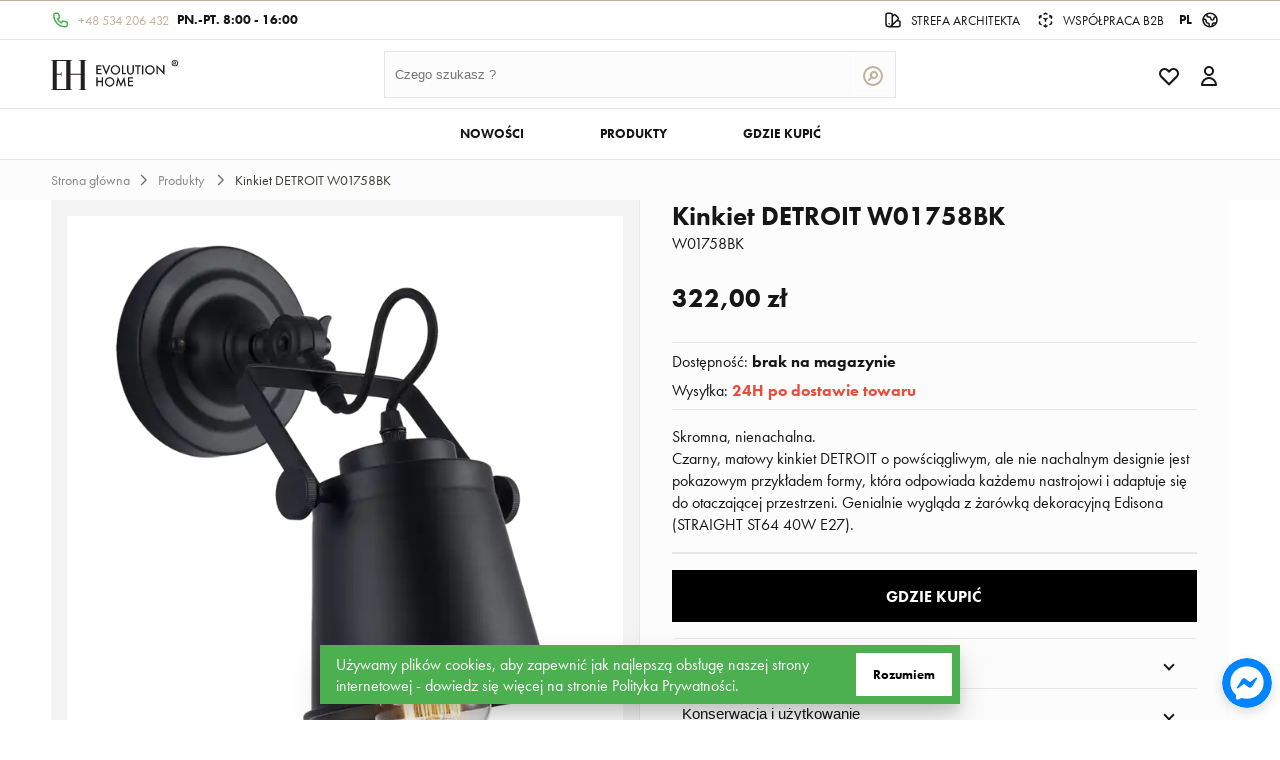

--- FILE ---
content_type: text/html; charset=utf-8
request_url: https://evolutionhome.pl/produkt/kinkiet-detroit-w01758bk
body_size: 30238
content:
<!DOCTYPE html><html lang="pl" dir="ltr"><head>
	<meta charset="utf-8">
	<title>Kinkiet DETROIT W01758BK</title>
	<base href="/">
	<meta name="description" content="Skromna, nienachalna.Czarny, matowy kinkiet DETROIT o powściągliwym, ale nie nachalnym designie jest pokazowym przykładem formy, która odpowiada każdemu nastrojowi i adaptuje się do otaczającej przestrzeni. Genialnie wygląda z żarówką dekoracyjną Edisona (STRAIGHT ST64 40W E27).">
	<meta name="keywords" content="Kinkiet DETROIT W01758BK">
	<meta name="viewport" content="width=device-width, initial-scale=1.0, maximum-scale=1.0, user-scalable=no">
	<meta http-equiv="Cache-control" content="no-cache, no-store, must-revalidate">
	<meta http-equiv="Pragma" content="no-cache">	
	<link rel="canonical" href="https://evolutionhome.pl/produkt/kinkiet-detroit-w01758bk">
	<link rel="preconnect" href="https://www.facebook.com" crossorigin="">
	<link rel="preconnect" href="https://fonts.gstatic.com" crossorigin="">
	<link rel="preconnect" href="https://staticxx.facebook.com" crossorigin="">
	<link rel="preconnect" href="https://connect.facebook.net" crossorigin="">
	<link rel="preconnect" href="https://scontent-frt3-1.xx.fbcdn.net" crossorigin="">
	<link rel="preconnect" href="https://use.typekit.net" crossorigin="">
	<link rel="manifest" href="manifest.json">
	<meta name="msapplication-TileColor" content="#ffffff">
	<meta name="theme-color" content="#ffffff">
	<meta name="facebook-domain-verification" content="xxx">
	<meta property="og:url" content="https://evolutionhome.pl">
	<meta property="og:type" content="website">
	<meta property="og:title" content="EvolutionHome">
	<meta property="og:description" content="EvolutionHome">
	<meta property="og:image" content="https://evolutionhome.pl/assets/fb.jpg">
	<link rel="manifest" href="manifest.webmanifest">
	<meta name="theme-color" content="#1976d2">
	<style>@import url("https://use.typekit.net/ebz8bmt.css"); </style>
	<!-- Google tag (gtag.js) --> <script async="" src="https://www.googletagmanager.com/gtag/js?id=G-FCNBCWPNN3"></script> <script> window.dataLayer = window.dataLayer || []; function gtag(){dataLayer.push(arguments);} gtag('js', new Date()); gtag('config', 'G-FCNBCWPNN3'); </script>
<style>body{font-family:futura-pt,sans-serif}body{font-family:futura-pt,sans-serif}:root{--swiper-theme-color:#007aff}:root{--swiper-theme-color:$black;--swiper-pagination-bullet-height:12px;--swiper-pagination-bullet-width:12px}*{box-sizing:border-box}html,body{border:0;margin:0;padding:0;width:100%;color:#161616;display:flex;flex-direction:column;font-family:futura-pt,sans-serif;font-style:normal;font-weight:400;font-size:1rem;background:#ffffff;-webkit-font-smoothing:antialiased;-moz-osx-font-smoothing:grayscale}@-webkit-keyframes loader{0%,44%,88.1%,to{transform-origin:left}0%,to,88%{transform:scaleX(0)}44.1%,88%{transform-origin:right}33%,44%{transform:scaleX(1)}}@-webkit-keyframes load{0%{left:-33.33333%}to{left:100%}}@-webkit-keyframes spin{0%{transform:rotate(0)}to{transform:rotate(360deg)}}</style><link rel="stylesheet" href="styles.75a9fd2256aff5fc.css" media="print" onload="this.media='all'"><noscript><link rel="stylesheet" href="styles.75a9fd2256aff5fc.css"></noscript><style ng-transition="app-root">body[_ngcontent-sc245]{font-family:futura-pt,sans-serif}h1[_ngcontent-sc245], h2[_ngcontent-sc245], h3[_ngcontent-sc245], h4[_ngcontent-sc245]{margin:0}h1[_ngcontent-sc245]{font-family:futura-pt,sans-serif;font-weight:700;font-size:1.6rem}@supports (font-size: clamp(1.6rem,2vw,2rem)){h1[_ngcontent-sc245]{font-size:clamp(1.6rem,2vw,2rem)}}h2[_ngcontent-sc245]{font-family:futura-pt,sans-serif;font-weight:700;font-size:1.4rem}@supports (font-size: clamp(1.3rem,2vw,2rem)){h2[_ngcontent-sc245]{font-size:clamp(1.3rem,2vw,2rem)}}h3[_ngcontent-sc245]{font-family:futura-pt,sans-serif;font-weight:700;font-size:1.3rem}@supports (font-size: clamp(1.2rem,3.5vw,1.5rem)){h3[_ngcontent-sc245]{font-size:clamp(1.2rem,3.5vw,1.5rem)}}h4[_ngcontent-sc245]{font-weight:700;font-size:1rem}@supports (font-size: clamp(1rem,2.5vw,1.1rem)){h4[_ngcontent-sc245]{font-size:clamp(1rem,2.5vw,1.1rem)}}p[_ngcontent-sc245]{font-family:futura-pt,sans-serif;margin:0;padding:0;line-height:1.4rem;font-size:1rem;font-weight:400}strong[_ngcontent-sc245]{font-weight:700}p.lead[_ngcontent-sc245]{font-size:20px;line-height:24px;color:#c4b19d}p.secondary[_ngcontent-sc245]{color:#9f9698}[_nghost-sc245]{display:flex;flex-direction:column;align-content:space-between;height:100%;width:100%;overflow:hidden}.code[_ngcontent-sc245]{color:#3e3b38;height:40px;border:1px solid #222221;border-radius:0;overflow:hidden}.code[_ngcontent-sc245]   input[_ngcontent-sc245]{background:#ffffff;border:solid #222221;color:#3e3b38;border-width:0 1px 0 0;height:38px;font-weight:700;text-transform:uppercase;text-align:center;width:50%;border-radius:0}.code[_ngcontent-sc245]   button[_ngcontent-sc245]{cursor:pointer;background:#ffffff;color:#3e3b38;height:38px;font-weight:700;text-transform:uppercase;font-size:11px;border:none;vertical-align:top;transition:background .3s cubic-bezier(.19,1,.19,1),color .3s cubic-bezier(.19,1,.19,1);width:50%;border-radius:0}.code[_ngcontent-sc245]   button[_ngcontent-sc245]:hover{background:#c4b19d;color:#fff}.toggle-button[_ngcontent-sc245]{padding:0;border:none;font-size:14px;line-height:24px;font-weight:400;width:100%;border-top:1px solid #e6e6e6}.toggle-button[_ngcontent-sc245]   svg[_ngcontent-sc245]{padding-left:6px;padding-top:5px}.infobox[_ngcontent-sc245]{margin:16px!important;width:auto;display:block}.cart-drawer-top[_ngcontent-sc245]{background:#ffffff;padding:16px}#cart-products[_ngcontent-sc245]{flex:1;overflow-x:hidden;overflow-y:scroll;-ms-overflow-style:none;scrollbar-width:none;font-size:14px}#cart-products[_ngcontent-sc245]::-webkit-scrollbar{display:none}.price-wrap[_ngcontent-sc245]{display:flex;align-items:center;font-size:14px;line-height:24px;font-weight:400}.price-wrap[_ngcontent-sc245]   app-price[_ngcontent-sc245]{margin-left:6px}.price-wrap.lighter[_ngcontent-sc245]{opacity:.6}#cart-products[_ngcontent-sc245]   #cart-products-body[_ngcontent-sc245]{padding:0;margin:0;overflow-x:hidden;overflow-y:scroll;transition:height .3s cubic-bezier(.19,1,.19,1)}#cart-products[_ngcontent-sc245]   .cart-product[_ngcontent-sc245]{min-height:110px;margin:4px 8px;background:#ffffff;border-radius:0;border:1px solid #e6e6e6}#cart-products[_ngcontent-sc245]   .cart-product-image[_ngcontent-sc245]{width:70px;margin-right:8px}#cart-products[_ngcontent-sc245]   .cart-product-data[_ngcontent-sc245]{width:100%;flex:1 0}#cart-products[_ngcontent-sc245]   .cart-product-data[_ngcontent-sc245]   h4[_ngcontent-sc245]{max-width:500px}#cart-products[_ngcontent-sc245]   .cart-product-top[_ngcontent-sc245]{border-radius:0;padding:8px}#cart-products[_ngcontent-sc245]   .cart-product-bottom[_ngcontent-sc245]{border-radius:0;border-top:1px solid #e6e6e6;padding:8px;background:#fcfcfc}#cart-products[_ngcontent-sc245]   .cart-product[_ngcontent-sc245]:first-child{margin-top:8px}#cart-products[_ngcontent-sc245]   .cart-product[_ngcontent-sc245]:last-child{margin-bottom:8px}#cart-products[_ngcontent-sc245]   .cart-product[_ngcontent-sc245]   img[_ngcontent-sc245]{width:70px;height:70px;vertical-align:middle;padding:0;border:1px solid #e6e6e6;border-radius:0}#cart-products[_ngcontent-sc245]   .cart-product[_ngcontent-sc245]   p.cart-uniq[_ngcontent-sc245]{font-size:90%;font-weight:700}#cart-products[_ngcontent-sc245]   .cart-product[_ngcontent-sc245]   .cart-attrs[_ngcontent-sc245]{width:100%}#cart-products[_ngcontent-sc245]   .cart-product[_ngcontent-sc245]   .cart-attrs[_ngcontent-sc245]   li[_ngcontent-sc245]{border-top:1px solid #e6e6e6;padding:2px 0;font-size:14px;line-height:24px;font-weight:400}#cart-products[_ngcontent-sc245]   .cart-product[_ngcontent-sc245]   .cart-attrs[_ngcontent-sc245]   li[_ngcontent-sc245]   app-price[_ngcontent-sc245]  .price{font-size:14px;font-weight:400}#cart-products[_ngcontent-sc245]   .quantity[_ngcontent-sc245]{border-top:1px solid #e6e6e6;margin-top:8px;padding-top:8px}#cart-products[_ngcontent-sc245]  .mat-form-field-flex{padding-top:0}#cart-products[_ngcontent-sc245]  .mat-form-field-infix{width:60px}#cart-products[_ngcontent-sc245]  .noerror .mat-form-field-wrapper{margin:0}#cart-products[_ngcontent-sc245]  .extra_2 .mat-form-field-infix{width:80px}#cart-products[_ngcontent-sc245]  .extra_3 .mat-form-field-infix{width:150px}#cart-products-foot[_ngcontent-sc245]{padding:16px;margin:0;background:#ffffff}#cart-products-foot[_ngcontent-sc245]   p[_ngcontent-sc245]{font-weight:700;display:inline-block;line-height:inherit;margin:5px}#cart-products-foot[_ngcontent-sc245]   p#price-total[_ngcontent-sc245]{margin:0 0 0 10px;font-size:32px}#cart-products-foot[_ngcontent-sc245]   p#price-discount[_ngcontent-sc245]{color:#ea4c3a}#cart-actions[_ngcontent-sc245]{width:100%}.custom-select[_ngcontent-sc245]{-webkit-appearance:none;-moz-appearance:none;appearance:none;position:relative;height:52px;padding:0;transition:border-color .1s ease-in-out,box-shadow .1s ease-in-out;border:1px solid #e6e6e6;margin-right:6px;flex:1}.custom-select[_ngcontent-sc245]:hover{border:1px solid #999}.custom-select[_ngcontent-sc245]   select[_ngcontent-sc245]{-webkit-appearance:none;-moz-appearance:none;appearance:none;height:50px;width:100%;padding:10px 38px 10px 8px;background:#ffffff;border:none}.custom-select[_ngcontent-sc245]:after{position:absolute;content:"";top:22px;right:16px;width:0;height:0;border:6px solid transparent;border-color:#eaeaea transparent transparent transparent}select[_ngcontent-sc245]::-ms-expand{display:none}.custom-select[_ngcontent-sc245]:last-child{margin-right:0}@media screen and (max-width: 959px){.cart-product-prices[_ngcontent-sc245]{width:100%}.price-wrap[_ngcontent-sc245]{width:100%;border-top:1px solid #e6e6e6}.price-wrap[_ngcontent-sc245]   app-price[_ngcontent-sc245]{margin-left:auto}}</style><style ng-transition="app-root">body[_ngcontent-sc246]{font-family:futura-pt,sans-serif}h1[_ngcontent-sc246], h2[_ngcontent-sc246], h3[_ngcontent-sc246], h4[_ngcontent-sc246]{margin:0}h1[_ngcontent-sc246]{font-family:futura-pt,sans-serif;font-weight:700;font-size:1.6rem}@supports (font-size: clamp(1.6rem,2vw,2rem)){h1[_ngcontent-sc246]{font-size:clamp(1.6rem,2vw,2rem)}}h2[_ngcontent-sc246]{font-family:futura-pt,sans-serif;font-weight:700;font-size:1.4rem}@supports (font-size: clamp(1.3rem,2vw,2rem)){h2[_ngcontent-sc246]{font-size:clamp(1.3rem,2vw,2rem)}}h3[_ngcontent-sc246]{font-family:futura-pt,sans-serif;font-weight:700;font-size:1.3rem}@supports (font-size: clamp(1.2rem,3.5vw,1.5rem)){h3[_ngcontent-sc246]{font-size:clamp(1.2rem,3.5vw,1.5rem)}}h4[_ngcontent-sc246]{font-weight:700;font-size:1rem}@supports (font-size: clamp(1rem,2.5vw,1.1rem)){h4[_ngcontent-sc246]{font-size:clamp(1rem,2.5vw,1.1rem)}}p[_ngcontent-sc246]{font-family:futura-pt,sans-serif;margin:0;padding:0;line-height:1.4rem;font-size:1rem;font-weight:400}strong[_ngcontent-sc246]{font-weight:700}p.lead[_ngcontent-sc246]{font-size:20px;line-height:24px;color:#c4b19d}p.secondary[_ngcontent-sc246]{color:#9f9698}[_nghost-sc246]{display:flex;flex-direction:column;background:#000;color:#fff}.social[_ngcontent-sc246]{padding:16px 0;text-align:center;background-color:#222221}.social[_ngcontent-sc246]   a[_ngcontent-sc246]{color:#c4b19d;text-align:center}.social[_ngcontent-sc246]   .icon[_ngcontent-sc246]{width:2em;height:2em;color:#fff;vertical-align:top;opacity:.9;transition:opacity .6s cubic-bezier(.19,1,.19,1)}ul[_ngcontent-sc246]{list-style-type:none;padding:0;margin:0;overflow:hidden}ul[_ngcontent-sc246]   li[_ngcontent-sc246]{flex-basis:100%;width:100%}ul[_ngcontent-sc246]   li[_ngcontent-sc246]   span[_ngcontent-sc246], ul[_ngcontent-sc246]   li[_ngcontent-sc246]   a[_ngcontent-sc246]{display:inline-block;cursor:pointer;font-size:18px;font-weight:400;padding:0 0 2vh;text-decoration:none;text-transform:uppercase;width:100%;white-space:nowrap;color:#fff}ul[_ngcontent-sc246]   li[_ngcontent-sc246]   span[_ngcontent-sc246]{font-weight:700}ul[_ngcontent-sc246]   li[_ngcontent-sc246]   ul[_ngcontent-sc246]   li[_ngcontent-sc246]   a[_ngcontent-sc246]{padding:0;font-size:14px;font-weight:400;text-transform:unset}ul[_ngcontent-sc246] > li[_ngcontent-sc246]:hover > a[_ngcontent-sc246]{color:#c4b19d}.copyright[_ngcontent-sc246]{border-top:1px solid #2b2b2b;padding:16px 8px}#company[_ngcontent-sc246], #milionoczu[_ngcontent-sc246]{font-size:14px}#milionoczu[_ngcontent-sc246]   a[_ngcontent-sc246]{color:#3e3b38}#milionoczu[_ngcontent-sc246]   a[_ngcontent-sc246]:hover{color:#c4b19d}.partner-logos[_ngcontent-sc246]{text-align:center;border-top:1px solid #2b2b2b;background:#ffffff;line-height:0}.partner-logos-wrap[_ngcontent-sc246]{width:100%;max-width:1280px;margin:24px auto}.partner-logos-wrap[_ngcontent-sc246]   .proportional-wrap[_ngcontent-sc246]{width:100%;padding-bottom:18.59375%;position:relative}.partner-logos-wrap[_ngcontent-sc246]  img{-o-object-fit:contain;object-fit:contain}@media screen and (max-width: 960px){.social[_ngcontent-sc246]{font-size:12px}.social[_ngcontent-sc246]   .icon[_ngcontent-sc246]{margin-left:0}.gutter[_ngcontent-sc246]{padding:0;margin:0}.gutter[_ngcontent-sc246] > ul[_ngcontent-sc246]{border-top:1px solid #2b2b2b}ul[_ngcontent-sc246]   li[_ngcontent-sc246]   span[_ngcontent-sc246], ul[_ngcontent-sc246]   li[_ngcontent-sc246]   a[_ngcontent-sc246]{font-size:14px;border-bottom:1px solid #2b2b2b;line-height:50px;padding:0 16px;position:relative}.gutter[_ngcontent-sc246] > ul[_ngcontent-sc246] > li[_ngcontent-sc246] > span[_ngcontent-sc246]:before{content:"";position:absolute;top:50%;right:16px;border-style:solid;border-width:1px 1px 0 0;height:10px;width:10px;transform:translateY(-50%) rotate(135deg);transition:transform .3s cubic-bezier(.19,1,.19,1)}.gutter[_ngcontent-sc246] > ul[_ngcontent-sc246] > li[_ngcontent-sc246] > span.expanded[_ngcontent-sc246]:before{transform:translateY(0) rotate(-45deg)}ul[_ngcontent-sc246]   li[_ngcontent-sc246]   ul[_ngcontent-sc246]   li[_ngcontent-sc246]   a[_ngcontent-sc246]{line-height:50px;padding:0 16px}}</style><style ng-transition="app-root">[_nghost-sc21]{width:100%;display:flex;line-height:0}</style><style ng-transition="app-root">.mat-badge-content[_ngcontent-sc149]{font-weight:600;font-size:12px;font-family:Roboto,Helvetica Neue,sans-serif}.mat-badge-small[_ngcontent-sc149]   .mat-badge-content[_ngcontent-sc149]{font-size:9px}.mat-badge-large[_ngcontent-sc149]   .mat-badge-content[_ngcontent-sc149]{font-size:24px}.mat-h1[_ngcontent-sc149], .mat-headline[_ngcontent-sc149], .mat-typography[_ngcontent-sc149]   .mat-h1[_ngcontent-sc149], .mat-typography[_ngcontent-sc149]   .mat-headline[_ngcontent-sc149], .mat-typography[_ngcontent-sc149]   h1[_ngcontent-sc149]{font:400 24px/32px Roboto,Helvetica Neue,sans-serif;letter-spacing:normal;margin:0 0 16px}.mat-h2[_ngcontent-sc149], .mat-title[_ngcontent-sc149], .mat-typography[_ngcontent-sc149]   .mat-h2[_ngcontent-sc149], .mat-typography[_ngcontent-sc149]   .mat-title[_ngcontent-sc149], .mat-typography[_ngcontent-sc149]   h2[_ngcontent-sc149]{font:500 20px/32px Roboto,Helvetica Neue,sans-serif;letter-spacing:normal;margin:0 0 16px}.mat-h3[_ngcontent-sc149], .mat-subheading-2[_ngcontent-sc149], .mat-typography[_ngcontent-sc149]   .mat-h3[_ngcontent-sc149], .mat-typography[_ngcontent-sc149]   .mat-subheading-2[_ngcontent-sc149], .mat-typography[_ngcontent-sc149]   h3[_ngcontent-sc149]{font:400 16px/28px Roboto,Helvetica Neue,sans-serif;letter-spacing:normal;margin:0 0 16px}.mat-h4[_ngcontent-sc149], .mat-subheading-1[_ngcontent-sc149], .mat-typography[_ngcontent-sc149]   .mat-h4[_ngcontent-sc149], .mat-typography[_ngcontent-sc149]   .mat-subheading-1[_ngcontent-sc149], .mat-typography[_ngcontent-sc149]   h4[_ngcontent-sc149]{font:400 15px/24px Roboto,Helvetica Neue,sans-serif;letter-spacing:normal;margin:0 0 16px}.mat-h5[_ngcontent-sc149], .mat-typography[_ngcontent-sc149]   .mat-h5[_ngcontent-sc149], .mat-typography[_ngcontent-sc149]   h5[_ngcontent-sc149]{font:400 11.62px/20px Roboto,Helvetica Neue,sans-serif;margin:0 0 12px}.mat-h6[_ngcontent-sc149], .mat-typography[_ngcontent-sc149]   .mat-h6[_ngcontent-sc149], .mat-typography[_ngcontent-sc149]   h6[_ngcontent-sc149]{font:400 9.38px/20px Roboto,Helvetica Neue,sans-serif;margin:0 0 12px}.mat-body-strong[_ngcontent-sc149], .mat-body-2[_ngcontent-sc149], .mat-typography[_ngcontent-sc149]   .mat-body-strong[_ngcontent-sc149], .mat-typography[_ngcontent-sc149]   .mat-body-2[_ngcontent-sc149]{font:500 14px/24px Roboto,Helvetica Neue,sans-serif;letter-spacing:normal}.mat-body[_ngcontent-sc149], .mat-body-1[_ngcontent-sc149], .mat-typography[_ngcontent-sc149]   .mat-body[_ngcontent-sc149], .mat-typography[_ngcontent-sc149]   .mat-body-1[_ngcontent-sc149], .mat-typography[_ngcontent-sc149]{font:400 14px/20px Roboto,Helvetica Neue,sans-serif;letter-spacing:normal}.mat-body[_ngcontent-sc149]   p[_ngcontent-sc149], .mat-body-1[_ngcontent-sc149]   p[_ngcontent-sc149], .mat-typography[_ngcontent-sc149]   .mat-body[_ngcontent-sc149]   p[_ngcontent-sc149], .mat-typography[_ngcontent-sc149]   .mat-body-1[_ngcontent-sc149]   p[_ngcontent-sc149], .mat-typography[_ngcontent-sc149]   p[_ngcontent-sc149]{margin:0 0 12px}.mat-small[_ngcontent-sc149], .mat-caption[_ngcontent-sc149], .mat-typography[_ngcontent-sc149]   .mat-small[_ngcontent-sc149], .mat-typography[_ngcontent-sc149]   .mat-caption[_ngcontent-sc149]{font:400 12px/20px Roboto,Helvetica Neue,sans-serif;letter-spacing:normal}.mat-display-4[_ngcontent-sc149], .mat-typography[_ngcontent-sc149]   .mat-display-4[_ngcontent-sc149]{font:300 112px/112px Roboto,Helvetica Neue,sans-serif;letter-spacing:-.05em;margin:0 0 56px}.mat-display-3[_ngcontent-sc149], .mat-typography[_ngcontent-sc149]   .mat-display-3[_ngcontent-sc149]{font:400 56px/56px Roboto,Helvetica Neue,sans-serif;letter-spacing:-.02em;margin:0 0 64px}.mat-display-2[_ngcontent-sc149], .mat-typography[_ngcontent-sc149]   .mat-display-2[_ngcontent-sc149]{font:400 45px/48px Roboto,Helvetica Neue,sans-serif;letter-spacing:-.005em;margin:0 0 64px}.mat-display-1[_ngcontent-sc149], .mat-typography[_ngcontent-sc149]   .mat-display-1[_ngcontent-sc149]{font:400 34px/40px Roboto,Helvetica Neue,sans-serif;letter-spacing:normal;margin:0 0 64px}.mat-bottom-sheet-container[_ngcontent-sc149]{font:400 14px/20px Roboto,Helvetica Neue,sans-serif;letter-spacing:normal}.mat-button[_ngcontent-sc149], .mat-raised-button[_ngcontent-sc149], .mat-icon-button[_ngcontent-sc149], .mat-stroked-button[_ngcontent-sc149], .mat-flat-button[_ngcontent-sc149], .mat-fab[_ngcontent-sc149], .mat-mini-fab[_ngcontent-sc149]{font-family:Roboto,Helvetica Neue,sans-serif;font-size:14px;font-weight:500}.mat-button-toggle[_ngcontent-sc149], .mat-card[_ngcontent-sc149]{font-family:Roboto,Helvetica Neue,sans-serif}.mat-card-title[_ngcontent-sc149]{font-size:24px;font-weight:500}.mat-card-header[_ngcontent-sc149]   .mat-card-title[_ngcontent-sc149]{font-size:20px}.mat-card-subtitle[_ngcontent-sc149], .mat-card-content[_ngcontent-sc149]{font-size:14px}.mat-checkbox[_ngcontent-sc149]{font-family:Roboto,Helvetica Neue,sans-serif}.mat-checkbox-layout[_ngcontent-sc149]   .mat-checkbox-label[_ngcontent-sc149]{line-height:24px}.mat-chip[_ngcontent-sc149]{font-size:14px;font-weight:500}.mat-chip[_ngcontent-sc149]   .mat-chip-trailing-icon.mat-icon[_ngcontent-sc149], .mat-chip[_ngcontent-sc149]   .mat-chip-remove.mat-icon[_ngcontent-sc149]{font-size:18px}.mat-table[_ngcontent-sc149]{font-family:Roboto,Helvetica Neue,sans-serif}.mat-header-cell[_ngcontent-sc149]{font-size:12px;font-weight:500}.mat-cell[_ngcontent-sc149], .mat-footer-cell[_ngcontent-sc149]{font-size:14px}.mat-calendar[_ngcontent-sc149]{font-family:Roboto,Helvetica Neue,sans-serif}.mat-calendar-body[_ngcontent-sc149]{font-size:13px}.mat-calendar-body-label[_ngcontent-sc149], .mat-calendar-period-button[_ngcontent-sc149]{font-size:14px;font-weight:500}.mat-calendar-table-header[_ngcontent-sc149]   th[_ngcontent-sc149]{font-size:11px;font-weight:400}.mat-dialog-title[_ngcontent-sc149]{font:500 20px/32px Roboto,Helvetica Neue,sans-serif;letter-spacing:normal}.mat-expansion-panel-header[_ngcontent-sc149]{font-family:Roboto,Helvetica Neue,sans-serif;font-size:15px;font-weight:400}.mat-expansion-panel-content[_ngcontent-sc149]{font:400 14px/20px Roboto,Helvetica Neue,sans-serif;letter-spacing:normal}.mat-form-field[_ngcontent-sc149]{font-size:inherit;font-weight:400;line-height:1.125;font-family:Roboto,Helvetica Neue,sans-serif;letter-spacing:normal}.mat-form-field-wrapper[_ngcontent-sc149]{padding-bottom:1.34375em}.mat-form-field-prefix[_ngcontent-sc149]   .mat-icon[_ngcontent-sc149], .mat-form-field-suffix[_ngcontent-sc149]   .mat-icon[_ngcontent-sc149]{font-size:150%;line-height:1.125}.mat-form-field-prefix[_ngcontent-sc149]   .mat-icon-button[_ngcontent-sc149], .mat-form-field-suffix[_ngcontent-sc149]   .mat-icon-button[_ngcontent-sc149]{height:1.5em;width:1.5em}.mat-form-field-prefix[_ngcontent-sc149]   .mat-icon-button[_ngcontent-sc149]   .mat-icon[_ngcontent-sc149], .mat-form-field-suffix[_ngcontent-sc149]   .mat-icon-button[_ngcontent-sc149]   .mat-icon[_ngcontent-sc149]{height:1.125em;line-height:1.125}.mat-form-field-infix[_ngcontent-sc149]{padding:.5em 0;border-top:.84375em solid transparent}.mat-form-field-can-float.mat-form-field-should-float[_ngcontent-sc149]   .mat-form-field-label[_ngcontent-sc149], .mat-form-field-can-float[_ngcontent-sc149]   .mat-input-server[_ngcontent-sc149]:focus + .mat-form-field-label-wrapper[_ngcontent-sc149]   .mat-form-field-label[_ngcontent-sc149]{transform:translateY(-1.34375em) scale(.75);width:133.3333333333%}.mat-form-field-can-float[_ngcontent-sc149]   .mat-input-server[label][_ngcontent-sc149]:not(:label-shown) + .mat-form-field-label-wrapper[_ngcontent-sc149]   .mat-form-field-label[_ngcontent-sc149]{transform:translateY(-1.34374em) scale(.75);width:133.3333433333%}.mat-form-field-label-wrapper[_ngcontent-sc149]{top:-.84375em;padding-top:.84375em}.mat-form-field-label[_ngcontent-sc149]{top:1.34375em}.mat-form-field-underline[_ngcontent-sc149]{bottom:1.34375em}.mat-form-field-subscript-wrapper[_ngcontent-sc149]{font-size:75%;margin-top:.6666666667em;top:calc(100% - 1.7916666667em)}.mat-form-field-appearance-legacy[_ngcontent-sc149]   .mat-form-field-wrapper[_ngcontent-sc149]{padding-bottom:1.25em}.mat-form-field-appearance-legacy[_ngcontent-sc149]   .mat-form-field-infix[_ngcontent-sc149]{padding:.4375em 0}.mat-form-field-appearance-legacy.mat-form-field-can-float.mat-form-field-should-float[_ngcontent-sc149]   .mat-form-field-label[_ngcontent-sc149], .mat-form-field-appearance-legacy.mat-form-field-can-float[_ngcontent-sc149]   .mat-input-server[_ngcontent-sc149]:focus + .mat-form-field-label-wrapper[_ngcontent-sc149]   .mat-form-field-label[_ngcontent-sc149]{transform:translateY(-1.28125em) scale(.75) perspective(100px) translateZ(.001px);width:133.3333333333%}.mat-form-field-appearance-legacy.mat-form-field-can-float[_ngcontent-sc149]   .mat-form-field-autofill-control[_ngcontent-sc149]:-webkit-autofill + .mat-form-field-label-wrapper[_ngcontent-sc149]   .mat-form-field-label[_ngcontent-sc149]{transform:translateY(-1.28125em) scale(.75) perspective(100px) translateZ(.00101px);width:133.3333433333%}.mat-form-field-appearance-legacy.mat-form-field-can-float[_ngcontent-sc149]   .mat-input-server[label][_ngcontent-sc149]:not(:label-shown) + .mat-form-field-label-wrapper[_ngcontent-sc149]   .mat-form-field-label[_ngcontent-sc149]{transform:translateY(-1.28125em) scale(.75) perspective(100px) translateZ(.00102px);width:133.3333533333%}.mat-form-field-appearance-legacy[_ngcontent-sc149]   .mat-form-field-label[_ngcontent-sc149]{top:1.28125em}.mat-form-field-appearance-legacy[_ngcontent-sc149]   .mat-form-field-underline[_ngcontent-sc149]{bottom:1.25em}.mat-form-field-appearance-legacy[_ngcontent-sc149]   .mat-form-field-subscript-wrapper[_ngcontent-sc149]{margin-top:.5416666667em;top:calc(100% - 1.6666666667em)}@media print{.mat-form-field-appearance-legacy.mat-form-field-can-float.mat-form-field-should-float[_ngcontent-sc149]   .mat-form-field-label[_ngcontent-sc149], .mat-form-field-appearance-legacy.mat-form-field-can-float[_ngcontent-sc149]   .mat-input-server[_ngcontent-sc149]:focus + .mat-form-field-label-wrapper[_ngcontent-sc149]   .mat-form-field-label[_ngcontent-sc149]{transform:translateY(-1.28122em) scale(.75)}.mat-form-field-appearance-legacy.mat-form-field-can-float[_ngcontent-sc149]   .mat-form-field-autofill-control[_ngcontent-sc149]:-webkit-autofill + .mat-form-field-label-wrapper[_ngcontent-sc149]   .mat-form-field-label[_ngcontent-sc149]{transform:translateY(-1.28121em) scale(.75)}.mat-form-field-appearance-legacy.mat-form-field-can-float[_ngcontent-sc149]   .mat-input-server[label][_ngcontent-sc149]:not(:label-shown) + .mat-form-field-label-wrapper[_ngcontent-sc149]   .mat-form-field-label[_ngcontent-sc149]{transform:translateY(-1.2812em) scale(.75)}}.mat-form-field-appearance-fill[_ngcontent-sc149]   .mat-form-field-infix[_ngcontent-sc149]{padding:.25em 0 .75em}.mat-form-field-appearance-fill[_ngcontent-sc149]   .mat-form-field-label[_ngcontent-sc149]{top:1.09375em;margin-top:-.5em}.mat-form-field-appearance-fill.mat-form-field-can-float.mat-form-field-should-float[_ngcontent-sc149]   .mat-form-field-label[_ngcontent-sc149], .mat-form-field-appearance-fill.mat-form-field-can-float[_ngcontent-sc149]   .mat-input-server[_ngcontent-sc149]:focus + .mat-form-field-label-wrapper[_ngcontent-sc149]   .mat-form-field-label[_ngcontent-sc149]{transform:translateY(-.59375em) scale(.75);width:133.3333333333%}.mat-form-field-appearance-fill.mat-form-field-can-float[_ngcontent-sc149]   .mat-input-server[label][_ngcontent-sc149]:not(:label-shown) + .mat-form-field-label-wrapper[_ngcontent-sc149]   .mat-form-field-label[_ngcontent-sc149]{transform:translateY(-.59374em) scale(.75);width:133.3333433333%}.mat-form-field-appearance-outline[_ngcontent-sc149]   .mat-form-field-infix[_ngcontent-sc149]{padding:1em 0}.mat-form-field-appearance-outline[_ngcontent-sc149]   .mat-form-field-label[_ngcontent-sc149]{top:1.84375em;margin-top:-.25em}.mat-form-field-appearance-outline.mat-form-field-can-float.mat-form-field-should-float[_ngcontent-sc149]   .mat-form-field-label[_ngcontent-sc149], .mat-form-field-appearance-outline.mat-form-field-can-float[_ngcontent-sc149]   .mat-input-server[_ngcontent-sc149]:focus + .mat-form-field-label-wrapper[_ngcontent-sc149]   .mat-form-field-label[_ngcontent-sc149]{transform:translateY(-1.59375em) scale(.75);width:133.3333333333%}.mat-form-field-appearance-outline.mat-form-field-can-float[_ngcontent-sc149]   .mat-input-server[label][_ngcontent-sc149]:not(:label-shown) + .mat-form-field-label-wrapper[_ngcontent-sc149]   .mat-form-field-label[_ngcontent-sc149]{transform:translateY(-1.59374em) scale(.75);width:133.3333433333%}.mat-grid-tile-header[_ngcontent-sc149], .mat-grid-tile-footer[_ngcontent-sc149]{font-size:14px}.mat-grid-tile-header[_ngcontent-sc149]   .mat-line[_ngcontent-sc149], .mat-grid-tile-footer[_ngcontent-sc149]   .mat-line[_ngcontent-sc149]{white-space:nowrap;overflow:hidden;text-overflow:ellipsis;display:block;box-sizing:border-box}.mat-grid-tile-header[_ngcontent-sc149]   .mat-line[_ngcontent-sc149]:nth-child(n+2), .mat-grid-tile-footer[_ngcontent-sc149]   .mat-line[_ngcontent-sc149]:nth-child(n+2){font-size:12px}input.mat-input-element[_ngcontent-sc149]{margin-top:-.0625em}.mat-menu-item[_ngcontent-sc149]{font-family:Roboto,Helvetica Neue,sans-serif;font-size:14px;font-weight:400}.mat-paginator[_ngcontent-sc149], .mat-paginator-page-size[_ngcontent-sc149]   .mat-select-trigger[_ngcontent-sc149]{font-family:Roboto,Helvetica Neue,sans-serif;font-size:12px}.mat-radio-button[_ngcontent-sc149], .mat-select[_ngcontent-sc149]{font-family:Roboto,Helvetica Neue,sans-serif}.mat-select-trigger[_ngcontent-sc149]{height:1.125em}.mat-slide-toggle-content[_ngcontent-sc149]{font-family:Roboto,Helvetica Neue,sans-serif}.mat-slider-thumb-label-text[_ngcontent-sc149]{font-family:Roboto,Helvetica Neue,sans-serif;font-size:12px;font-weight:500}.mat-stepper-vertical[_ngcontent-sc149], .mat-stepper-horizontal[_ngcontent-sc149]{font-family:Roboto,Helvetica Neue,sans-serif}.mat-step-label[_ngcontent-sc149]{font-size:14px;font-weight:400}.mat-step-sub-label-error[_ngcontent-sc149]{font-weight:400}.mat-step-label-error[_ngcontent-sc149]{font-size:14px}.mat-step-label-selected[_ngcontent-sc149]{font-size:14px;font-weight:500}.mat-tab-group[_ngcontent-sc149]{font-family:Roboto,Helvetica Neue,sans-serif}.mat-tab-label[_ngcontent-sc149], .mat-tab-link[_ngcontent-sc149]{font-family:Roboto,Helvetica Neue,sans-serif;font-size:14px;font-weight:500}.mat-toolbar[_ngcontent-sc149], .mat-toolbar[_ngcontent-sc149]   h1[_ngcontent-sc149], .mat-toolbar[_ngcontent-sc149]   h2[_ngcontent-sc149], .mat-toolbar[_ngcontent-sc149]   h3[_ngcontent-sc149], .mat-toolbar[_ngcontent-sc149]   h4[_ngcontent-sc149], .mat-toolbar[_ngcontent-sc149]   h5[_ngcontent-sc149], .mat-toolbar[_ngcontent-sc149]   h6[_ngcontent-sc149]{font:500 20px/32px Roboto,Helvetica Neue,sans-serif;letter-spacing:normal;margin:0}.mat-tooltip[_ngcontent-sc149]{font-family:Roboto,Helvetica Neue,sans-serif;font-size:10px;padding-top:6px;padding-bottom:6px}.mat-tooltip-handset[_ngcontent-sc149]{font-size:14px;padding-top:8px;padding-bottom:8px}.mat-list-item[_ngcontent-sc149], .mat-list-option[_ngcontent-sc149]{font-family:Roboto,Helvetica Neue,sans-serif}.mat-list-base[_ngcontent-sc149]   .mat-list-item[_ngcontent-sc149]{font-size:16px}.mat-list-base[_ngcontent-sc149]   .mat-list-item[_ngcontent-sc149]   .mat-line[_ngcontent-sc149]{white-space:nowrap;overflow:hidden;text-overflow:ellipsis;display:block;box-sizing:border-box}.mat-list-base[_ngcontent-sc149]   .mat-list-item[_ngcontent-sc149]   .mat-line[_ngcontent-sc149]:nth-child(n+2){font-size:14px}.mat-list-base[_ngcontent-sc149]   .mat-list-option[_ngcontent-sc149]{font-size:16px}.mat-list-base[_ngcontent-sc149]   .mat-list-option[_ngcontent-sc149]   .mat-line[_ngcontent-sc149]{white-space:nowrap;overflow:hidden;text-overflow:ellipsis;display:block;box-sizing:border-box}.mat-list-base[_ngcontent-sc149]   .mat-list-option[_ngcontent-sc149]   .mat-line[_ngcontent-sc149]:nth-child(n+2){font-size:14px}.mat-list-base[_ngcontent-sc149]   .mat-subheader[_ngcontent-sc149]{font-family:Roboto,Helvetica Neue,sans-serif;font-size:14px;font-weight:500}.mat-list-base[dense][_ngcontent-sc149]   .mat-list-item[_ngcontent-sc149]{font-size:12px}.mat-list-base[dense][_ngcontent-sc149]   .mat-list-item[_ngcontent-sc149]   .mat-line[_ngcontent-sc149]{white-space:nowrap;overflow:hidden;text-overflow:ellipsis;display:block;box-sizing:border-box}.mat-list-base[dense][_ngcontent-sc149]   .mat-list-item[_ngcontent-sc149]   .mat-line[_ngcontent-sc149]:nth-child(n+2){font-size:12px}.mat-list-base[dense][_ngcontent-sc149]   .mat-list-option[_ngcontent-sc149]{font-size:12px}.mat-list-base[dense][_ngcontent-sc149]   .mat-list-option[_ngcontent-sc149]   .mat-line[_ngcontent-sc149]{white-space:nowrap;overflow:hidden;text-overflow:ellipsis;display:block;box-sizing:border-box}.mat-list-base[dense][_ngcontent-sc149]   .mat-list-option[_ngcontent-sc149]   .mat-line[_ngcontent-sc149]:nth-child(n+2){font-size:12px}.mat-list-base[dense][_ngcontent-sc149]   .mat-subheader[_ngcontent-sc149]{font-family:Roboto,Helvetica Neue,sans-serif;font-size:12px;font-weight:500}.mat-option[_ngcontent-sc149]{font-family:Roboto,Helvetica Neue,sans-serif;font-size:16px}.mat-optgroup-label[_ngcontent-sc149]{font:500 14px/24px Roboto,Helvetica Neue,sans-serif;letter-spacing:normal}.mat-simple-snackbar[_ngcontent-sc149]{font-family:Roboto,Helvetica Neue,sans-serif;font-size:14px}.mat-simple-snackbar-action[_ngcontent-sc149]{line-height:1;font-family:inherit;font-size:inherit;font-weight:500}.mat-tree[_ngcontent-sc149]{font-family:Roboto,Helvetica Neue,sans-serif}.mat-tree-node[_ngcontent-sc149], .mat-nested-tree-node[_ngcontent-sc149]{font-weight:400;font-size:14px}.mat-ripple[_ngcontent-sc149]{overflow:hidden;position:relative}.mat-ripple[_ngcontent-sc149]:not(:empty){transform:translateZ(0)}.mat-ripple.mat-ripple-unbounded[_ngcontent-sc149]{overflow:visible}.mat-ripple-element[_ngcontent-sc149]{position:absolute;border-radius:50%;pointer-events:none;transition:opacity,transform 0ms cubic-bezier(0,0,.2,1);transform:scale(0)}.cdk-high-contrast-active[_ngcontent-sc149]   .mat-ripple-element[_ngcontent-sc149]{display:none}.cdk-visually-hidden[_ngcontent-sc149]{border:0;clip:rect(0 0 0 0);height:1px;margin:-1px;overflow:hidden;padding:0;position:absolute;width:1px;white-space:nowrap;outline:0;-webkit-appearance:none;-moz-appearance:none;left:0}[dir=rtl][_ngcontent-sc149]   .cdk-visually-hidden[_ngcontent-sc149]{left:auto;right:0}.cdk-overlay-container[_ngcontent-sc149], .cdk-global-overlay-wrapper[_ngcontent-sc149]{pointer-events:none;top:0;left:0;height:100%;width:100%}.cdk-overlay-container[_ngcontent-sc149]{position:fixed;z-index:1000}.cdk-overlay-container[_ngcontent-sc149]:empty{display:none}.cdk-global-overlay-wrapper[_ngcontent-sc149]{display:flex;position:absolute;z-index:1000}.cdk-overlay-pane[_ngcontent-sc149]{position:absolute;pointer-events:auto;box-sizing:border-box;z-index:1000;display:flex;max-width:100%;max-height:100%}.cdk-overlay-backdrop[_ngcontent-sc149]{position:absolute;top:0;bottom:0;left:0;right:0;z-index:1000;pointer-events:auto;-webkit-tap-highlight-color:transparent;transition:opacity .4s cubic-bezier(.25,.8,.25,1);opacity:0}.cdk-overlay-backdrop.cdk-overlay-backdrop-showing[_ngcontent-sc149]{opacity:1}.cdk-high-contrast-active[_ngcontent-sc149]   .cdk-overlay-backdrop.cdk-overlay-backdrop-showing[_ngcontent-sc149]{opacity:.6}.cdk-overlay-dark-backdrop[_ngcontent-sc149]{background:rgba(0,0,0,.32)}.cdk-overlay-transparent-backdrop[_ngcontent-sc149]{transition:visibility 1ms linear,opacity 1ms linear;visibility:hidden;opacity:1}.cdk-overlay-transparent-backdrop.cdk-overlay-backdrop-showing[_ngcontent-sc149]{opacity:0;visibility:visible}.cdk-overlay-connected-position-bounding-box[_ngcontent-sc149]{position:absolute;z-index:1000;display:flex;flex-direction:column;min-width:1px;min-height:1px}.cdk-global-scrollblock[_ngcontent-sc149]{position:fixed;width:100%;overflow-y:scroll}textarea.cdk-textarea-autosize[_ngcontent-sc149]{resize:none}textarea.cdk-textarea-autosize-measuring[_ngcontent-sc149]{padding:2px 0!important;box-sizing:content-box!important;height:auto!important;overflow:hidden!important}textarea.cdk-textarea-autosize-measuring-firefox[_ngcontent-sc149]{padding:2px 0!important;box-sizing:content-box!important;height:0!important}@-webkit-keyframes cdk-text-field-autofill-start{}@keyframes cdk-text-field-autofill-start{}@-webkit-keyframes cdk-text-field-autofill-end{}@keyframes cdk-text-field-autofill-end{}.cdk-text-field-autofill-monitored[_ngcontent-sc149]:-webkit-autofill{-webkit-animation:cdk-text-field-autofill-start 0s 1ms;animation:cdk-text-field-autofill-start 0s 1ms}.cdk-text-field-autofill-monitored[_ngcontent-sc149]:not(:-webkit-autofill){-webkit-animation:cdk-text-field-autofill-end 0s 1ms;animation:cdk-text-field-autofill-end 0s 1ms}.mat-focus-indicator[_ngcontent-sc149], .mat-mdc-focus-indicator[_ngcontent-sc149]{position:relative}.tk-futura-pt[_ngcontent-sc149]{font-family:futura-pt,sans-serif}.tk-futura-pt-bold[_ngcontent-sc149]{font-family:futura-pt-bold,sans-serif}.mat-table[_ngcontent-sc149]{background:white}.mat-table[_ngcontent-sc149]   thead[_ngcontent-sc149], .mat-table[_ngcontent-sc149]   tbody[_ngcontent-sc149], .mat-table[_ngcontent-sc149]   tfoot[_ngcontent-sc149], mat-header-row[_ngcontent-sc149], mat-row[_ngcontent-sc149], mat-footer-row[_ngcontent-sc149], [mat-header-row][_ngcontent-sc149], [mat-row][_ngcontent-sc149], [mat-footer-row][_ngcontent-sc149], .mat-table-sticky[_ngcontent-sc149]{background:inherit}mat-row[_ngcontent-sc149], mat-header-row[_ngcontent-sc149], mat-footer-row[_ngcontent-sc149], th.mat-header-cell[_ngcontent-sc149], td.mat-cell[_ngcontent-sc149], td.mat-footer-cell[_ngcontent-sc149]{border-bottom-color:#0000001f}.mat-header-cell[_ngcontent-sc149]{color:#0000008a}.mat-cell[_ngcontent-sc149], .mat-footer-cell[_ngcontent-sc149]{color:#000000de}.mat-table[_ngcontent-sc149]{font-family:futura-pt}.mat-header-cell[_ngcontent-sc149]{font-size:12px;font-weight:500}.mat-cell[_ngcontent-sc149], .mat-footer-cell[_ngcontent-sc149]{font-size:14px}body[_ngcontent-sc149]{font-family:futura-pt,sans-serif}h1[_ngcontent-sc149], h2[_ngcontent-sc149], h3[_ngcontent-sc149], h4[_ngcontent-sc149]{margin:0}h1[_ngcontent-sc149]{font-family:futura-pt,sans-serif;font-weight:700;font-size:1.6rem}@supports (font-size: clamp(1.6rem,2vw,2rem)){h1[_ngcontent-sc149]{font-size:clamp(1.6rem,2vw,2rem)}}h2[_ngcontent-sc149]{font-family:futura-pt,sans-serif;font-weight:700;font-size:1.4rem}@supports (font-size: clamp(1.3rem,2vw,2rem)){h2[_ngcontent-sc149]{font-size:clamp(1.3rem,2vw,2rem)}}h3[_ngcontent-sc149]{font-family:futura-pt,sans-serif;font-weight:700;font-size:1.3rem}@supports (font-size: clamp(1.2rem,3.5vw,1.5rem)){h3[_ngcontent-sc149]{font-size:clamp(1.2rem,3.5vw,1.5rem)}}h4[_ngcontent-sc149]{font-weight:700;font-size:1rem}@supports (font-size: clamp(1rem,2.5vw,1.1rem)){h4[_ngcontent-sc149]{font-size:clamp(1rem,2.5vw,1.1rem)}}p[_ngcontent-sc149]{font-family:futura-pt,sans-serif;margin:0;padding:0;line-height:1.4rem;font-size:1rem;font-weight:400}strong[_ngcontent-sc149]{font-weight:700}p.lead[_ngcontent-sc149]{font-size:20px;line-height:24px;color:#c4b19d}p.secondary[_ngcontent-sc149]{color:#9f9698}[_nghost-sc149]{display:flex;flex-direction:column;flex:1}.icon[_ngcontent-sc149]{vertical-align:middle}.extras[_ngcontent-sc149]{padding:8px 0;border-top:1px solid #e6e6e6;border-bottom:1px solid #e6e6e6}.extras[_ngcontent-sc149]   .extra[_ngcontent-sc149]{font-weight:400;color:#161616;padding:0}.extras[_ngcontent-sc149]   .extra[_ngcontent-sc149]  span{font-weight:700}.extras[_ngcontent-sc149]   .extra[_ngcontent-sc149]  .red{color:#ea4c3a}.extras[_ngcontent-sc149]   .extra[_ngcontent-sc149]  .yellow{color:#eeb900}.extras[_ngcontent-sc149]   .extra[_ngcontent-sc149]  .green{color:#4caf50}.product-content-wrap[_ngcontent-sc149]{display:flex;flex-direction:column;width:100%;background:#fcfcfc;justify-content:space-between;align-items:flex-start}.product-gallery[_ngcontent-sc149]{position:relative;width:100%;background:#f3f3f3;line-height:0;text-align:center;overflow:hidden}.product-content[_ngcontent-sc149]{width:100%;padding:0;z-index:10}.product-header[_ngcontent-sc149]{position:relative}.photo-description[_ngcontent-sc149]{font-size:12px;font-weight:700;position:absolute;left:8px;bottom:8px;background:#000;color:#fff;padding:4px 16px}.mat-accordion[_ngcontent-sc149]{border-bottom:1px solid #e6e6e6}.mat-accordion[_ngcontent-sc149]   .mat-expansion-panel-header[_ngcontent-sc149]{padding-left:10px;border-top:1px solid #e6e6e6;padding-top:16px;padding-bottom:16px}.mat-accordion[_ngcontent-sc149]  .mat-expansion-panel-body{padding:0}.mat-accordion[_ngcontent-sc149]  .mat-expansion-panel-body>p, .mat-accordion[_ngcontent-sc149]  .mat-expansion-panel-body>div{padding:0 10px 10px;font:inherit}.mat-tab-group[_ngcontent-sc149]  .mat-tab-header{border-bottom:0;background-color:none}.mat-tab-group[_ngcontent-sc149]  .mat-tab-label{justify-content:flex-start;font-weight:700;padding:0;font-size:110%;margin-right:16px}.mat-tab-group[_ngcontent-sc149]  .mat-tab-label:last-child{margin-right:0}.mat-tab-group[_ngcontent-sc149]  .mat-tab-label.mat-tab-label-active{opacity:1}.mat-tab-group[_ngcontent-sc149]  .mat-tab-body-wrapper{border:1px solid #e6e6e6}.mat-tab-group[_ngcontent-sc149]  .mat-tab-body-content{background:#ffffff;padding:16px}.mat-tab-group[_ngcontent-sc149]  .mat-ink-bar{background:#c4b19d}.products-related[_ngcontent-sc149]{width:calc(100% + 32px);margin:0 -16px;padding:0 16px 64px}.products-related[_ngcontent-sc149]   swiper[_ngcontent-sc149]{width:100%}.products-related[_ngcontent-sc149]   app-product[_ngcontent-sc149]{border:1px solid #e6e6e6}.products-related[_ngcontent-sc149]   app-product[_ngcontent-sc149]  .card-product-actions{display:none!important}app-price.price-selected[_ngcontent-sc149]{display:flex;padding:10px 0}app-price.price-selected[_ngcontent-sc149]  .price{border-radius:0;width:100%;font-size:160%;line-height:140%;font-weight:700}app-price.price-selected[_ngcontent-sc149]  .price-old{justify-content:space-between;align-items:center;padding:4px}.greybox[_ngcontent-sc149]{background:#ffffff;text-align:center;padding:16px 0}.greybox.info[_ngcontent-sc149]{padding:16px;font-size:1.1rem;text-align:left}.greybox.info[_ngcontent-sc149]   .square-wrap[_ngcontent-sc149]{margin:-16px 0 -16px 16px}.greybox[_ngcontent-sc149]   button[_ngcontent-sc149]{vertical-align:2px}.product-gallery[_ngcontent-sc149]  .swiper-slide{background:#ffffff;padding:16px}.product-gallery[_ngcontent-sc149]  .swiper-slide{position:relative}.product-gallery[_ngcontent-sc149]  .swiper-slide picture{position:absolute;top:0;left:0;width:100%;height:100%}.product-gallery[_ngcontent-sc149]  .swiper-slide:after{display:block;width:100%;padding-bottom:100%;content:""}.product-gallery[_ngcontent-sc149]  .swiper-slide picture img{display:block;width:100%;height:100%;-o-object-fit:contain;object-fit:contain}h4[_ngcontent-sc149]{margin:16px 0 8px}.attr-group[_ngcontent-sc149]{display:inline-block;width:100%;padding-bottom:16px;margin-bottom:16px;border-bottom:1px solid #e6e6e6}.attr-group[_ngcontent-sc149]:last-child{margin-bottom:0;border-bottom:0}.attr-group[_ngcontent-sc149] > label[_ngcontent-sc149]{margin-bottom:6px;display:inline-block;width:100%}.attr-group[_ngcontent-sc149]   .mat-icon-button[_ngcontent-sc149]{vertical-align:2px;color:#000;opacity:.5}.attr-group[_ngcontent-sc149]   .mat-icon-button[_ngcontent-sc149]:hover{opacity:1}.attr-group[_ngcontent-sc149]   .mat-form-field[_ngcontent-sc149]  .mat-form-field-wrapper{padding-bottom:0}.attr[_ngcontent-sc149]{display:inline-block;height:60px;line-height:50px;font-size:.8rem;padding:5px;text-align:center;border:1px solid #e6e6e6;border-radius:0;color:#161616}.attr[_ngcontent-sc149]   .attr-name[_ngcontent-sc149]{text-transform:uppercase}.attr.active[_ngcontent-sc149]{border-color:#c4b19d}app-price[_ngcontent-sc149]  .price{text-align:left}.video[_ngcontent-sc149]{position:relative;width:100%}.video[_ngcontent-sc149]:before{content:"";display:block;width:100%;padding-top:56.25%}.video[_ngcontent-sc149]   iframe[_ngcontent-sc149]{position:absolute;top:0;left:0;width:100%;height:100%}.similiar[_ngcontent-sc149]{margin-top:4vw;overflow:hidden;min-height:60vh}.collections[_ngcontent-sc149]{overflow:hidden;min-height:60vh}.collections[_ngcontent-sc149]   h2[_ngcontent-sc149]{margin-top:4vw}.collections[_ngcontent-sc149]   p.lead[_ngcontent-sc149]{margin-bottom:2vw}.proportion-wrap[_ngcontent-sc149]{width:100%;padding-bottom:70%;position:relative}div.techdata[_ngcontent-sc149]{width:100%;padding:0;border-top:1px solid #e6e6e6}div.techdata[_ngcontent-sc149]   .row[_ngcontent-sc149]{position:relative;min-height:40px;background-color:#f3f3f3;border-bottom:1px solid #e6e6e6;transition:background-color .3s cubic-bezier(.42,0,.58,1)}div.techdata[_ngcontent-sc149]   .row[_ngcontent-sc149]:after{content:"";position:absolute;bottom:0;left:0;width:0;height:1px;background-color:#c4b19d;transition:width .4s cubic-bezier(.42,0,.58,1)}div.techdata[_ngcontent-sc149]   .row[_ngcontent-sc149]:hover{background-color:#fff}div.techdata[_ngcontent-sc149]   .row[_ngcontent-sc149]:hover:after{width:100%}div.techdata[_ngcontent-sc149]   .col[_ngcontent-sc149]{padding:4px 12px;width:50%;display:flex;flex-direction:row;align-items:center;justify-content:flex-start}div.techdata[_ngcontent-sc149]   .col[_ngcontent-sc149]:first-child{font-weight:700}.variant[_ngcontent-sc149]{border:1px solid #e6e6e6;padding:8px;color:#3e3b38;margin-bottom:16px;width:100%;text-align:left;line-height:normal;white-space:normal}.variant[_ngcontent-sc149]:last-child{margin-bottom:0}.variant.active[_ngcontent-sc149]{border-color:#c4b19d}.variant[_ngcontent-sc149]   h4[_ngcontent-sc149]{font-weight:700;margin:0}.variant[_ngcontent-sc149]   h4[_ngcontent-sc149]   span[_ngcontent-sc149], .variant[_ngcontent-sc149]   ul[_ngcontent-sc149]{font-size:12px}.variant[_ngcontent-sc149]   app-image[_ngcontent-sc149]{width:70px;margin-right:12px}.variant[_ngcontent-sc149]   app-price[_ngcontent-sc149]{margin-left:auto}.tab-body[_ngcontent-sc149]{margin:16px 0}.specsheet[_ngcontent-sc149]{margin-top:10px}.payu-wrap[_ngcontent-sc149]{max-width:486px;margin:0 auto 14px}.proportional-wrap[_ngcontent-sc149]{width:100%;padding-bottom:12.8205128%;position:relative}.online-measure[_ngcontent-sc149]{position:fixed;top:0;left:0;width:100vw;height:100vh;z-index:99999;background:#f8cece}.online-measure[_ngcontent-sc149]   .cm[_ngcontent-sc149]{width:100mm;height:100mm;display:inline-block;background:#ea4c3a}@media screen and (min-width: 960px){.product-content-wrap[_ngcontent-sc149]{flex-direction:row}.product-gallery[_ngcontent-sc149]{width:732px;min-height:700px;max-width:50%;padding:16px;border-right:1px solid #e6e6e6;flex-shrink:0}.product-content[_ngcontent-sc149]{padding:0 32px;width:50%;border-left:1px solid #e6e6e6;margin-left:-1px;flex-grow:1}.product-gallery[_ngcontent-sc149], .product-content[_ngcontent-sc149]{position:-webkit-sticky;position:sticky;top:72px;z-index:10}.products-related[_ngcontent-sc149]{width:calc(100% + 64px);padding:0 32px 64px;margin:0 -32px}}</style><style ng-transition="app-root">swiper{display:block}
</style><style ng-transition="app-root">.mat-expansion-panel{box-sizing:content-box;display:block;margin:0;border-radius:4px;overflow:hidden;transition:margin 225ms cubic-bezier(0.4, 0, 0.2, 1),box-shadow 280ms cubic-bezier(0.4, 0, 0.2, 1);position:relative}.mat-accordion .mat-expansion-panel:not(.mat-expanded),.mat-accordion .mat-expansion-panel:not(.mat-expansion-panel-spacing){border-radius:0}.mat-accordion .mat-expansion-panel:first-of-type{border-top-right-radius:4px;border-top-left-radius:4px}.mat-accordion .mat-expansion-panel:last-of-type{border-bottom-right-radius:4px;border-bottom-left-radius:4px}.cdk-high-contrast-active .mat-expansion-panel{outline:solid 1px}.mat-expansion-panel.ng-animate-disabled,.ng-animate-disabled .mat-expansion-panel,.mat-expansion-panel._mat-animation-noopable{transition:none}.mat-expansion-panel-content{display:flex;flex-direction:column;overflow:visible}.mat-expansion-panel-content[style*="visibility: hidden"] *{visibility:hidden !important}.mat-expansion-panel-body{padding:0 24px 16px}.mat-expansion-panel-spacing{margin:16px 0}.mat-accordion>.mat-expansion-panel-spacing:first-child,.mat-accordion>*:first-child:not(.mat-expansion-panel) .mat-expansion-panel-spacing{margin-top:0}.mat-accordion>.mat-expansion-panel-spacing:last-child,.mat-accordion>*:last-child:not(.mat-expansion-panel) .mat-expansion-panel-spacing{margin-bottom:0}.mat-action-row{border-top-style:solid;border-top-width:1px;display:flex;flex-direction:row;justify-content:flex-end;padding:16px 8px 16px 24px}.mat-action-row button.mat-button-base,.mat-action-row button.mat-mdc-button-base{margin-left:8px}[dir=rtl] .mat-action-row button.mat-button-base,[dir=rtl] .mat-action-row button.mat-mdc-button-base{margin-left:0;margin-right:8px}
</style><style ng-transition="app-root">.mat-expansion-panel-header{display:flex;flex-direction:row;align-items:center;padding:0 24px;border-radius:inherit;transition:height 225ms cubic-bezier(0.4, 0, 0.2, 1)}.mat-expansion-panel-header._mat-animation-noopable{transition:none}.mat-expansion-panel-header:focus,.mat-expansion-panel-header:hover{outline:none}.mat-expansion-panel-header.mat-expanded:focus,.mat-expansion-panel-header.mat-expanded:hover{background:inherit}.mat-expansion-panel-header:not([aria-disabled=true]){cursor:pointer}.mat-expansion-panel-header.mat-expansion-toggle-indicator-before{flex-direction:row-reverse}.mat-expansion-panel-header.mat-expansion-toggle-indicator-before .mat-expansion-indicator{margin:0 16px 0 0}[dir=rtl] .mat-expansion-panel-header.mat-expansion-toggle-indicator-before .mat-expansion-indicator{margin:0 0 0 16px}.mat-content{display:flex;flex:1;flex-direction:row;overflow:hidden}.mat-expansion-panel-header-title,.mat-expansion-panel-header-description{display:flex;flex-grow:1;margin-right:16px;align-items:center}[dir=rtl] .mat-expansion-panel-header-title,[dir=rtl] .mat-expansion-panel-header-description{margin-right:0;margin-left:16px}.mat-expansion-panel-header-description{flex-grow:2}.mat-expansion-indicator::after{border-style:solid;border-width:0 2px 2px 0;content:"";display:inline-block;padding:3px;transform:rotate(45deg);vertical-align:middle}.cdk-high-contrast-active .mat-expansion-panel .mat-expansion-panel-header.cdk-keyboard-focused:not([aria-disabled=true])::before,.cdk-high-contrast-active .mat-expansion-panel .mat-expansion-panel-header.cdk-program-focused:not([aria-disabled=true])::before,.cdk-high-contrast-active .mat-expansion-panel:not(.mat-expanded) .mat-expansion-panel-header:hover:not([aria-disabled=true])::before{top:0;left:0;right:0;bottom:0;position:absolute;box-sizing:border-box;pointer-events:none;border:3px solid;border-radius:4px;content:""}.cdk-high-contrast-active .mat-expansion-panel-content{border-top:1px solid;border-top-left-radius:0;border-top-right-radius:0}
</style><style ng-transition="app-root">.mat-tab-group{display:flex;flex-direction:column;max-width:100%}.mat-tab-group.mat-tab-group-inverted-header{flex-direction:column-reverse}.mat-tab-label{height:48px;padding:0 24px;cursor:pointer;box-sizing:border-box;opacity:.6;min-width:160px;text-align:center;display:inline-flex;justify-content:center;align-items:center;white-space:nowrap;position:relative}.mat-tab-label:focus{outline:none}.mat-tab-label:focus:not(.mat-tab-disabled){opacity:1}.cdk-high-contrast-active .mat-tab-label:focus{outline:dotted 2px;outline-offset:-2px}.mat-tab-label.mat-tab-disabled{cursor:default}.cdk-high-contrast-active .mat-tab-label.mat-tab-disabled{opacity:.5}.mat-tab-label .mat-tab-label-content{display:inline-flex;justify-content:center;align-items:center;white-space:nowrap}.cdk-high-contrast-active .mat-tab-label{opacity:1}@media(max-width: 599px){.mat-tab-label{padding:0 12px}}@media(max-width: 959px){.mat-tab-label{padding:0 12px}}.mat-tab-group[mat-stretch-tabs]>.mat-tab-header .mat-tab-label{flex-basis:0;flex-grow:1}.mat-tab-body-wrapper{position:relative;overflow:hidden;display:flex;transition:height 500ms cubic-bezier(0.35, 0, 0.25, 1)}._mat-animation-noopable.mat-tab-body-wrapper{transition:none;animation:none}.mat-tab-body{top:0;left:0;right:0;bottom:0;position:absolute;display:block;overflow:hidden;outline:0;flex-basis:100%}.mat-tab-body.mat-tab-body-active{position:relative;overflow-x:hidden;overflow-y:auto;z-index:1;flex-grow:1}.mat-tab-group.mat-tab-group-dynamic-height .mat-tab-body.mat-tab-body-active{overflow-y:hidden}
</style><style ng-transition="app-root">.mat-tab-header{display:flex;overflow:hidden;position:relative;flex-shrink:0}.mat-tab-header-pagination{-webkit-user-select:none;user-select:none;position:relative;display:none;justify-content:center;align-items:center;min-width:32px;cursor:pointer;z-index:2;-webkit-tap-highlight-color:transparent;touch-action:none;box-sizing:content-box;background:none;border:none;outline:0;padding:0}.mat-tab-header-pagination::-moz-focus-inner{border:0}.mat-tab-header-pagination-controls-enabled .mat-tab-header-pagination{display:flex}.mat-tab-header-pagination-before,.mat-tab-header-rtl .mat-tab-header-pagination-after{padding-left:4px}.mat-tab-header-pagination-before .mat-tab-header-pagination-chevron,.mat-tab-header-rtl .mat-tab-header-pagination-after .mat-tab-header-pagination-chevron{transform:rotate(-135deg)}.mat-tab-header-rtl .mat-tab-header-pagination-before,.mat-tab-header-pagination-after{padding-right:4px}.mat-tab-header-rtl .mat-tab-header-pagination-before .mat-tab-header-pagination-chevron,.mat-tab-header-pagination-after .mat-tab-header-pagination-chevron{transform:rotate(45deg)}.mat-tab-header-pagination-chevron{border-style:solid;border-width:2px 2px 0 0;height:8px;width:8px}.mat-tab-header-pagination-disabled{box-shadow:none;cursor:default}.mat-tab-list{flex-grow:1;position:relative;transition:transform 500ms cubic-bezier(0.35, 0, 0.25, 1)}.mat-ink-bar{position:absolute;bottom:0;height:2px;transition:500ms cubic-bezier(0.35, 0, 0.25, 1)}._mat-animation-noopable.mat-ink-bar{transition:none;animation:none}.mat-tab-group-inverted-header .mat-ink-bar{bottom:auto;top:0}.cdk-high-contrast-active .mat-ink-bar{outline:solid 2px;height:0}.mat-tab-labels{display:flex}[mat-align-tabs=center]>.mat-tab-header .mat-tab-labels{justify-content:center}[mat-align-tabs=end]>.mat-tab-header .mat-tab-labels{justify-content:flex-end}.mat-tab-label-container{display:flex;flex-grow:1;overflow:hidden;z-index:1}._mat-animation-noopable.mat-tab-list{transition:none;animation:none}.mat-tab-label{height:48px;padding:0 24px;cursor:pointer;box-sizing:border-box;opacity:.6;min-width:160px;text-align:center;display:inline-flex;justify-content:center;align-items:center;white-space:nowrap;position:relative}.mat-tab-label:focus{outline:none}.mat-tab-label:focus:not(.mat-tab-disabled){opacity:1}.cdk-high-contrast-active .mat-tab-label:focus{outline:dotted 2px;outline-offset:-2px}.mat-tab-label.mat-tab-disabled{cursor:default}.cdk-high-contrast-active .mat-tab-label.mat-tab-disabled{opacity:.5}.mat-tab-label .mat-tab-label-content{display:inline-flex;justify-content:center;align-items:center;white-space:nowrap}.cdk-high-contrast-active .mat-tab-label{opacity:1}@media(max-width: 599px){.mat-tab-label{min-width:72px}}
</style></head>
<body>

	<svg aria-hidden="true" style="position: absolute; width: 0; height: 0; overflow: hidden;" version="1.1" xmlns="http://www.w3.org/2000/svg" xlink="http://www.w3.org/1999/xlink">
		<defs>
		<symbol id="icon-pinterest-square" viewBox="0 0 24 28">
		<title>pinterest-square</title>
		<path d="M19.5 2c2.484 0 4.5 2.016 4.5 4.5v15c0 2.484-2.016 4.5-4.5 4.5h-11.328c0.516-0.734 1.359-2 1.687-3.281 0 0 0.141-0.531 0.828-3.266 0.422 0.797 1.625 1.484 2.906 1.484 3.813 0 6.406-3.484 6.406-8.141 0-3.516-2.984-6.797-7.516-6.797-5.641 0-8.484 4.047-8.484 7.422 0 2.031 0.781 3.844 2.438 4.531 0.266 0.109 0.516 0 0.594-0.297 0.047-0.203 0.172-0.734 0.234-0.953 0.078-0.297 0.047-0.406-0.172-0.656-0.469-0.578-0.781-1.297-0.781-2.344 0-3 2.25-5.672 5.844-5.672 3.187 0 4.937 1.937 4.937 4.547 0 3.422-1.516 6.312-3.766 6.312-1.234 0-2.172-1.031-1.875-2.297 0.359-1.5 1.047-3.125 1.047-4.203 0-0.969-0.516-1.781-1.594-1.781-1.266 0-2.281 1.313-2.281 3.063 0 0 0 1.125 0.375 1.891-1.297 5.5-1.531 6.469-1.531 6.469-0.344 1.437-0.203 3.109-0.109 3.969h-2.859c-2.484 0-4.5-2.016-4.5-4.5v-15c0-2.484 2.016-4.5 4.5-4.5h15z"></path>
		</symbol>
		<symbol id="icon-youtube-square" viewBox="0 0 24 28">
		<title>youtube-square</title>
		<path d="M14.359 20.359v-2.453c0-0.516-0.156-0.781-0.453-0.781-0.172 0-0.344 0.078-0.516 0.25v3.5c0.172 0.172 0.344 0.25 0.516 0.25 0.297 0 0.453-0.25 0.453-0.766zM17.234 18.453h1.031v-0.531c0-0.531-0.172-0.797-0.516-0.797s-0.516 0.266-0.516 0.797v0.531zM8.313 14.297v1.094h-1.25v6.609h-1.156v-6.609h-1.219v-1.094h3.625zM11.453 16.266v5.734h-1.047v-0.625c-0.406 0.469-0.797 0.703-1.188 0.703-0.328 0-0.562-0.141-0.656-0.438-0.063-0.172-0.094-0.438-0.094-0.844v-4.531h1.031v4.219c0 0.234 0 0.375 0.016 0.406 0.016 0.156 0.094 0.234 0.234 0.234 0.219 0 0.422-0.156 0.656-0.484v-4.375h1.047zM15.391 18v2.281c0 0.516-0.031 0.906-0.109 1.141-0.125 0.438-0.406 0.656-0.828 0.656-0.359 0-0.719-0.219-1.062-0.641v0.562h-1.047v-7.703h1.047v2.516c0.328-0.406 0.688-0.625 1.062-0.625 0.422 0 0.703 0.219 0.828 0.656 0.078 0.234 0.109 0.609 0.109 1.156zM19.313 20.016v0.141c0 0.344-0.016 0.562-0.031 0.672-0.031 0.234-0.109 0.438-0.234 0.625-0.281 0.422-0.719 0.625-1.25 0.625-0.547 0-0.969-0.203-1.266-0.594-0.219-0.281-0.328-0.734-0.328-1.344v-2.016c0-0.609 0.094-1.047 0.313-1.344 0.297-0.391 0.719-0.594 1.25-0.594 0.516 0 0.938 0.203 1.219 0.594 0.219 0.297 0.328 0.734 0.328 1.344v1.188h-2.078v1.016c0 0.531 0.172 0.797 0.531 0.797 0.25 0 0.406-0.141 0.469-0.406 0-0.063 0.016-0.297 0.016-0.703h1.062zM12.266 7.141v2.438c0 0.531-0.172 0.797-0.5 0.797-0.344 0-0.5-0.266-0.5-0.797v-2.438c0-0.531 0.156-0.812 0.5-0.812 0.328 0 0.5 0.281 0.5 0.812zM20.594 18.281v0c0-1.344 0-2.766-0.297-4.062-0.219-0.922-0.969-1.594-1.859-1.687-2.125-0.234-4.281-0.234-6.438-0.234-2.141 0-4.297 0-6.422 0.234-0.906 0.094-1.656 0.766-1.859 1.687-0.297 1.297-0.313 2.719-0.313 4.062v0c0 1.328 0 2.75 0.313 4.062 0.203 0.906 0.953 1.578 1.844 1.687 2.141 0.234 4.297 0.234 6.438 0.234s4.297 0 6.438-0.234c0.891-0.109 1.641-0.781 1.844-1.687 0.313-1.313 0.313-2.734 0.313-4.062zM8.797 8.109l1.406-4.625h-1.172l-0.797 3.047-0.828-3.047h-1.219c0.234 0.719 0.5 1.437 0.734 2.156 0.375 1.094 0.609 1.906 0.719 2.469v3.141h1.156v-3.141zM13.312 9.375v-2.031c0-0.609-0.109-1.062-0.328-1.359-0.297-0.391-0.703-0.594-1.219-0.594-0.531 0-0.938 0.203-1.219 0.594-0.219 0.297-0.328 0.75-0.328 1.359v2.031c0 0.609 0.109 1.062 0.328 1.359 0.281 0.391 0.688 0.594 1.219 0.594 0.516 0 0.922-0.203 1.219-0.594 0.219-0.281 0.328-0.75 0.328-1.359zM16.141 11.25h1.047v-5.781h-1.047v4.422c-0.234 0.328-0.453 0.484-0.656 0.484-0.141 0-0.234-0.078-0.25-0.25-0.016-0.031-0.016-0.156-0.016-0.406v-4.25h-1.047v4.578c0 0.406 0.031 0.672 0.094 0.859 0.109 0.281 0.344 0.422 0.672 0.422 0.391 0 0.781-0.234 1.203-0.703v0.625zM24 6.5v15c0 2.484-2.016 4.5-4.5 4.5h-15c-2.484 0-4.5-2.016-4.5-4.5v-15c0-2.484 2.016-4.5 4.5-4.5h15c2.484 0 4.5 2.016 4.5 4.5z"></path>
		</symbol>
		<symbol id="icon-instagram" viewBox="0 0 24 28">
		<title>instagram</title>
		<path d="M16 14c0-2.203-1.797-4-4-4s-4 1.797-4 4 1.797 4 4 4 4-1.797 4-4zM18.156 14c0 3.406-2.75 6.156-6.156 6.156s-6.156-2.75-6.156-6.156 2.75-6.156 6.156-6.156 6.156 2.75 6.156 6.156zM19.844 7.594c0 0.797-0.641 1.437-1.437 1.437s-1.437-0.641-1.437-1.437 0.641-1.437 1.437-1.437 1.437 0.641 1.437 1.437zM12 4.156c-1.75 0-5.5-0.141-7.078 0.484-0.547 0.219-0.953 0.484-1.375 0.906s-0.688 0.828-0.906 1.375c-0.625 1.578-0.484 5.328-0.484 7.078s-0.141 5.5 0.484 7.078c0.219 0.547 0.484 0.953 0.906 1.375s0.828 0.688 1.375 0.906c1.578 0.625 5.328 0.484 7.078 0.484s5.5 0.141 7.078-0.484c0.547-0.219 0.953-0.484 1.375-0.906s0.688-0.828 0.906-1.375c0.625-1.578 0.484-5.328 0.484-7.078s0.141-5.5-0.484-7.078c-0.219-0.547-0.484-0.953-0.906-1.375s-0.828-0.688-1.375-0.906c-1.578-0.625-5.328-0.484-7.078-0.484zM24 14c0 1.656 0.016 3.297-0.078 4.953-0.094 1.922-0.531 3.625-1.937 5.031s-3.109 1.844-5.031 1.937c-1.656 0.094-3.297 0.078-4.953 0.078s-3.297 0.016-4.953-0.078c-1.922-0.094-3.625-0.531-5.031-1.937s-1.844-3.109-1.937-5.031c-0.094-1.656-0.078-3.297-0.078-4.953s-0.016-3.297 0.078-4.953c0.094-1.922 0.531-3.625 1.937-5.031s3.109-1.844 5.031-1.937c1.656-0.094 3.297-0.078 4.953-0.078s3.297-0.016 4.953 0.078c1.922 0.094 3.625 0.531 5.031 1.937s1.844 3.109 1.937 5.031c0.094 1.656 0.078 3.297 0.078 4.953z"></path>
		</symbol>
		<symbol id="icon-vimeo-square" viewBox="0 0 24 28">
		<title>vimeo-square</title>
		<path d="M20.188 9.969c0.109-2.266-0.734-3.406-2.516-3.469-2.406-0.078-4.031 1.281-4.875 4.078 0.438-0.187 0.859-0.297 1.281-0.297 0.875 0 1.266 0.5 1.156 1.5-0.047 0.594-0.438 1.469-1.156 2.609-0.734 1.156-1.281 1.719-1.641 1.719-0.469 0-0.875-0.875-1.281-2.641-0.125-0.531-0.359-1.844-0.703-3.984-0.313-1.969-1.141-2.891-2.5-2.766-0.562 0.063-1.437 0.562-2.562 1.563-0.844 0.734-1.672 1.5-2.531 2.25l0.812 1.047c0.781-0.531 1.234-0.812 1.359-0.812 0.594 0 1.156 0.938 1.672 2.797 0.469 1.719 0.938 3.422 1.406 5.141 0.703 1.859 1.547 2.797 2.562 2.797 1.625 0 3.625-1.531 5.984-4.594 2.281-2.938 3.469-5.25 3.531-6.937zM24 6.5v15c0 2.484-2.016 4.5-4.5 4.5h-15c-2.484 0-4.5-2.016-4.5-4.5v-15c0-2.484 2.016-4.5 4.5-4.5h15c2.484 0 4.5 2.016 4.5 4.5z"></path>
		</symbol>
		<symbol id="icon-twitter-square" viewBox="0 0 24 28">
		<title>twitter-square</title>
		<path d="M20 9.531c-0.594 0.266-1.219 0.438-1.891 0.531 0.688-0.406 1.203-1.062 1.453-1.828-0.641 0.375-1.344 0.656-2.094 0.797-0.594-0.641-1.453-1.031-2.391-1.031-1.813 0-3.281 1.469-3.281 3.281 0 0.25 0.016 0.516 0.078 0.75-2.734-0.141-5.156-1.437-6.781-3.437-0.281 0.484-0.453 1.062-0.453 1.656 0 1.141 0.531 2.141 1.422 2.734-0.547-0.016-1.062-0.172-1.563-0.406v0.031c0 1.594 1.203 2.922 2.703 3.219-0.281 0.078-0.5 0.125-0.797 0.125-0.203 0-0.406-0.031-0.609-0.063 0.422 1.297 1.625 2.25 3.063 2.281-1.125 0.875-2.531 1.406-4.078 1.406-0.266 0-0.531-0.016-0.781-0.047 1.453 0.922 3.172 1.469 5.031 1.469 6.031 0 9.344-5 9.344-9.344 0-0.141 0-0.281-0.016-0.422 0.641-0.453 1.203-1.031 1.641-1.703zM24 6.5v15c0 2.484-2.016 4.5-4.5 4.5h-15c-2.484 0-4.5-2.016-4.5-4.5v-15c0-2.484 2.016-4.5 4.5-4.5h15c2.484 0 4.5 2.016 4.5 4.5z"></path>
		</symbol>
		<symbol id="icon-facebook-square" viewBox="0 0 24 28">
		<title>facebook-square</title>
		<path d="M19.5 2c2.484 0 4.5 2.016 4.5 4.5v15c0 2.484-2.016 4.5-4.5 4.5h-2.938v-9.297h3.109l0.469-3.625h-3.578v-2.312c0-1.047 0.281-1.75 1.797-1.75l1.906-0.016v-3.234c-0.328-0.047-1.469-0.141-2.781-0.141-2.766 0-4.672 1.687-4.672 4.781v2.672h-3.125v3.625h3.125v9.297h-8.313c-2.484 0-4.5-2.016-4.5-4.5v-15c0-2.484 2.016-4.5 4.5-4.5h15z"></path>
		</symbol>
		<symbol id="icon-menu" fill="none" viewBox="0 0 24 24">
		<title>menu</title>
		<path stroke-linecap="round" stroke-linejoin="round" stroke-width="2" d="M4 6h16M4 12h16M4 18h16"></path>
		</symbol>
		<symbol id="icon-home-o" fill="none" viewBox="0 0 24 24">
		<title>home-o</title>
		<path stroke-linecap="round" stroke-linejoin="round" stroke-width="2" d="M3 12l2-2m0 0l7-7 7 7M5 10v10a1 1 0 001 1h3m10-11l2 2m-2-2v10a1 1 0 01-1 1h-3m-6 0a1 1 0 001-1v-4a1 1 0 011-1h2a1 1 0 011 1v4a1 1 0 001 1m-6 0h6"></path>
		</symbol>
		<symbol id="icon-star-o" fill="none" viewBox="0 0 24 24">
		<title>star-o</title>
		<path stroke-linecap="round" stroke-linejoin="round" stroke-width="2" d="M11.049 2.927c.3-.921 1.603-.921 1.902 0l1.519 4.674a1 1 0 00.95.69h4.915c.969 0 1.371 1.24.588 1.81l-3.976 2.888a1 1 0 00-.363 1.118l1.518 4.674c.3.922-.755 1.688-1.538 1.118l-3.976-2.888a1 1 0 00-1.176 0l-3.976 2.888c-.783.57-1.838-.197-1.538-1.118l1.518-4.674a1 1 0 00-.363-1.118l-3.976-2.888c-.784-.57-.38-1.81.588-1.81h4.914a1 1 0 00.951-.69l1.519-4.674z"></path>
		</symbol>
		<symbol id="icon-map-marker" fill="none" viewBox="0 0 24 24">
		<title>map-marker</title>
		<path stroke-linecap="round" stroke-linejoin="round" stroke-width="2" d="M17.657 16.657L13.414 20.9a1.998 1.998 0 01-2.827 0l-4.244-4.243a8 8 0 1111.314 0z"></path><path stroke-linecap="round" stroke-linejoin="round" stroke-width="2" d="M15 11a3 3 0 11-6 0 3 3 0 016 0z"></path>
		</symbol>
		<symbol id="icon-heart-o" fill="none" viewBox="0 0 24 24">
		<title>heart-o</title>
		<path stroke-linecap="round" stroke-linejoin="round" stroke-width="2" d="M4.318 6.318a4.5 4.5 0 000 6.364L12 20.364l7.682-7.682a4.5 4.5 0 00-6.364-6.364L12 7.636l-1.318-1.318a4.5 4.5 0 00-6.364 0z"></path>
		</symbol>
		<symbol id="icon-truck" fill="none" viewBox="0 0 24 24">
		<title>truck</title>
		<path d="M9 17a2 2 0 11-4 0 2 2 0 014 0zM19 17a2 2 0 11-4 0 2 2 0 014 0z"></path><path stroke-linecap="round" stroke-linejoin="round" stroke-width="2" d="M13 16V6a1 1 0 00-1-1H4a1 1 0 00-1 1v10a1 1 0 001 1h1m8-1a1 1 0 01-1 1H9m4-1V8a1 1 0 011-1h2.586a1 1 0 01.707.293l3.414 3.414a1 1 0 01.293.707V16a1 1 0 01-1 1h-1m-6-1a1 1 0 001 1h1M5 17a2 2 0 104 0m-4 0a2 2 0 114 0m6 0a2 2 0 104 0m-4 0a2 2 0 114 0"></path>
		</symbol>
		<symbol id="icon-chevron-left" fill="none" viewBox="0 0 24 24">
			<title>chevron-left</title>
			<path stroke-linecap="round" stroke-linejoin="round" stroke-width="2" d="M15 19l-7-7 7-7"></path>
		</symbol>
		<symbol id="icon-chevron-right" fill="none" viewBox="0 0 24 24">
			<title>chevron-right</title>
			<path stroke-linecap="round" stroke-linejoin="round" stroke-width="2" d="M9 5l7 7-7 7"></path>
		</symbol>
		<symbol id="icon-chevron-up" fill="none" viewBox="0 0 24 24">
		<title>chevron-up</title>
		<path stroke-linecap="round" stroke-linejoin="round" stroke-width="2" d="M5 15l7-7 7 7"></path>
		</symbol>
		<symbol id="icon-chevron-down" fill="none" viewBox="0 0 24 24">
		<title>chevron-down</title>
		<path stroke-linecap="round" stroke-linejoin="round" stroke-width="2" d="M19 9l-7 7-7-7"></path>
		</symbol>
		<symbol id="icon-play-circle" fill="none" viewBox="0 0 24 24">
		<title>play-circle</title>
		<path stroke-linecap="round" stroke-linejoin="round" stroke-width="2" d="M14.752 11.168l-3.197-2.132A1 1 0 0010 9.87v4.263a1 1 0 001.555.832l3.197-2.132a1 1 0 000-1.664z"></path><path stroke-linecap="round" stroke-linejoin="round" stroke-width="2" d="M21 12a9 9 0 11-18 0 9 9 0 0118 0z"></path>
		</symbol>
		<symbol id="icon-copyright" viewBox="0 0 24 28">
		<title>copyright</title>
		<path d="M17.969 16.781v1.703c0 2.203-3.516 3.016-5.719 3.016-4.281 0-7.5-3.266-7.5-7.578 0-4.234 3.187-7.422 7.422-7.422 1.547 0 5.594 0.547 5.594 3.031v1.703c0 0.141-0.109 0.25-0.25 0.25h-1.844c-0.141 0-0.25-0.109-0.25-0.25v-1.094c0-0.984-1.891-1.437-3.172-1.437-2.922 0-4.953 2.109-4.953 5.141 0 3.141 2.125 5.437 5.078 5.437 1.125 0 3.25-0.422 3.25-1.406v-1.094c0-0.141 0.109-0.25 0.234-0.25h1.859c0.125 0 0.25 0.109 0.25 0.25zM12 4c-5.516 0-10 4.484-10 10s4.484 10 10 10 10-4.484 10-10-4.484-10-10-10zM24 14c0 6.625-5.375 12-12 12s-12-5.375-12-12 5.375-12 12-12v0c6.625 0 12 5.375 12 12z"></path>
		</symbol>
		<symbol id="icon-diamond" viewBox="0 0 32 28">
		<title>diamond</title>
		<path d="M3.313 12l9.734 10.391-4.688-10.391h-5.047zM16 24.063l5.453-12.063h-10.906zM8.406 10l3.187-6h-4.094l-4.5 6h5.406zM18.953 22.391l9.734-10.391h-5.047zM10.672 10h10.656l-3.187-6h-4.281zM23.594 10h5.406l-4.5-6h-4.094zM25.797 2.406l6 8c0.297 0.375 0.266 0.922-0.063 1.281l-15 16c-0.187 0.203-0.453 0.313-0.734 0.313s-0.547-0.109-0.734-0.313l-15-16c-0.328-0.359-0.359-0.906-0.063-1.281l6-8c0.187-0.266 0.484-0.406 0.797-0.406h18c0.313 0 0.609 0.141 0.797 0.406z"></path>
		</symbol>
		<symbol id="icon-shopping-bag" fill="none" viewBox="0 0 24 24">
		<title>shopping-bag</title>
		<path stroke-linecap="round" stroke-linejoin="round" stroke-width="2" d="M16 11V7a4 4 0 00-8 0v4M5 9h14l1 12H4L5 9z"></path>
		</symbol>
		<symbol id="icon-user-circle-o" fill="none" stroke="currentColor" viewBox="0 0 24 24">
		<title>user-circle-o</title>
		<path stroke-linecap="round" stroke-linejoin="round" stroke-width="2" d="M16 7a4 4 0 11-8 0 4 4 0 018 0zM12 14a7 7 0 00-7 7h14a7 7 0 00-7-7z"></path>
		</symbol>
		<symbol id="icon-question-circle-o" viewBox="0 0 24 28">
		<title>question-circle-o</title>
		<path d="M13.75 18.75v2.5c0 0.281-0.219 0.5-0.5 0.5h-2.5c-0.281 0-0.5-0.219-0.5-0.5v-2.5c0-0.281 0.219-0.5 0.5-0.5h2.5c0.281 0 0.5 0.219 0.5 0.5zM17.75 11c0 2.219-1.547 3.094-2.688 3.734-0.812 0.469-1.313 0.766-1.313 1.266v0.5c0 0.281-0.219 0.5-0.5 0.5h-2.5c-0.281 0-0.5-0.219-0.5-0.5v-1.062c0-1.922 1.375-2.531 2.484-3.031 0.938-0.438 1.516-0.734 1.516-1.437 0-0.906-1.141-1.578-2.172-1.578-0.547 0-1.125 0.172-1.484 0.422-0.344 0.234-0.672 0.578-1.25 1.297-0.094 0.125-0.234 0.187-0.391 0.187-0.109 0-0.219-0.031-0.297-0.094l-1.687-1.281c-0.203-0.156-0.25-0.453-0.109-0.672 1.281-2.016 3.078-3 5.453-3v0c2.562 0 5.437 2.031 5.437 4.75zM12 4c-5.516 0-10 4.484-10 10s4.484 10 10 10 10-4.484 10-10-4.484-10-10-10zM24 14c0 6.625-5.375 12-12 12s-12-5.375-12-12 5.375-12 12-12v0c6.625 0 12 5.375 12 12z"></path>
		</symbol>
		<symbol id="icon-close" fill="none" viewBox="0 0 24 24">
		<title>close</title>
		<path stroke-linecap="round" stroke-linejoin="round" stroke-width="2" d="M6 18L18 6M6 6l12 12"></path>
		</symbol>
		<symbol id="icon-thumbs-o-up" fill="none" viewBox="0 0 24 24">
		<title>thumbs-o-up</title>
		<path stroke-linecap="round" stroke-linejoin="round" stroke-width="2" d="M14 10h4.764a2 2 0 011.789 2.894l-3.5 7A2 2 0 0115.263 21h-4.017c-.163 0-.326-.02-.485-.06L7 20m7-10V5a2 2 0 00-2-2h-.095c-.5 0-.905.405-.905.905 0 .714-.211 1.412-.608 2.006L7 11v9m7-10h-2M7 20H5a2 2 0 01-2-2v-6a2 2 0 012-2h2.5"></path>
		</symbol>
		<symbol id="icon-logout" fill="none" viewBox="0 0 24 24">
			<title>logout</title>
			<path stroke-linecap="round" stroke-linejoin="round" stroke-width="2" d="M17 16l4-4m0 0l-4-4m4 4H7m6 4v1a3 3 0 01-3 3H6a3 3 0 01-3-3V7a3 3 0 013-3h4a3 3 0 013 3v1"></path>
		</symbol>
		<symbol id="icon-phone" fill="none" viewBox="0 0 24 24">
			<title>phone</title>
			<path stroke-linecap="round" stroke-linejoin="round" stroke-width="2" d="M3 5a2 2 0 012-2h3.28a1 1 0 01.948.684l1.498 4.493a1 1 0 01-.502 1.21l-2.257 1.13a11.042 11.042 0 005.516 5.516l1.13-2.257a1 1 0 011.21-.502l4.493 1.498a1 1 0 01.684.949V19a2 2 0 01-2 2h-1C9.716 21 3 14.284 3 6V5z"></path>
		</symbol>
		<symbol id="icon-search" fill="none" viewBox="0 0 24 24">
			<title>search</title>
			<path stroke-linecap="round" stroke-linejoin="round" stroke-width="2" d="M8 16l2.879-2.879m0 0a3 3 0 104.243-4.242 3 3 0 00-4.243 4.242zM21 12a9 9 0 11-18 0 9 9 0 0118 0z"></path>
		</symbol>
		<symbol id="icon-plus" fill="none" viewBox="0 0 24 24">
			<title>plus</title>
			<path stroke-linecap="round" stroke-linejoin="round" stroke-width="2" d="M12 6v6m0 0v6m0-6h6m-6 0H6"></path>
		</symbol>
		<symbol id="icon-minus" fill="none" viewBox="0 0 24 24">
			<title>minus</title>
			<path stroke-linecap="round" stroke-linejoin="round" stroke-width="2" d="M20 12H4"></path>
		</symbol>
		<symbol id="icon-microphone" fill="none" viewBox="0 0 24 24">
			<title>microphone</title>
			<path stroke-linecap="round" stroke-linejoin="round" stroke-width="2" d="M19 11a7 7 0 01-7 7m0 0a7 7 0 01-7-7m7 7v4m0 0H8m4 0h4m-4-8a3 3 0 01-3-3V5a3 3 0 116 0v6a3 3 0 01-3 3z"></path>
		</symbol>
		<symbol id="icon-check" fill="none" viewBox="0 0 24 24">
			<title>check</title>
			<path stroke-linecap="round" stroke-linejoin="round" stroke-width="2" d="M5 13l4 4L19 7"></path>
		</symbol>
		<symbol id="icon-exclamation" fill="none" viewBox="0 0 24 24">
			<title>exclamation</title>
			<path stroke-linecap="round" stroke-linejoin="round" stroke-width="2" d="M12 9v2m0 4h.01m-6.938 4h13.856c1.54 0 2.502-1.667 1.732-3L13.732 4c-.77-1.333-2.694-1.333-3.464 0L3.34 16c-.77 1.333.192 3 1.732 3z"></path>
		</symbol>
		<symbol id="icon-trash" fill="none" viewBox="0 0 24 24">
			<title>trash</title>
			<path stroke-linecap="round" stroke-linejoin="round" stroke-width="2" d="M19 7l-.867 12.142A2 2 0 0116.138 21H7.862a2 2 0 01-1.995-1.858L5 7m5 4v6m4-6v6m1-10V4a1 1 0 00-1-1h-4a1 1 0 00-1 1v3M4 7h16"></path>
		</symbol>
		<symbol id="icon-qrcode" fill="none" viewBox="0 0 24 24">
			<title>qrcode</title>
			<path stroke-linecap="round" stroke-linejoin="round" stroke-width="2" d="M12 4v1m6 11h2m-6 0h-2v4m0-11v3m0 0h.01M12 12h4.01M16 20h4M4 12h4m12 0h.01M5 8h2a1 1 0 001-1V5a1 1 0 00-1-1H5a1 1 0 00-1 1v2a1 1 0 001 1zm12 0h2a1 1 0 001-1V5a1 1 0 00-1-1h-2a1 1 0 00-1 1v2a1 1 0 001 1zM5 20h2a1 1 0 001-1v-2a1 1 0 00-1-1H5a1 1 0 00-1 1v2a1 1 0 001 1z"></path>
		</symbol>
		<symbol id="icon-reply" fill="none" viewBox="0 0 24 24">
			<title>reply</title>
			<path stroke-linecap="round" stroke-linejoin="round" stroke-width="2" d="M3 10h10a8 8 0 018 8v2M3 10l6 6m-6-6l6-6"></path>
		</symbol>
		<symbol id="icon-refresh" fill="none" viewBox="0 0 24 24">
			<title>refresh</title>
			<path stroke-linecap="round" stroke-linejoin="round" stroke-width="2" d="M4 4v5h.582m15.356 2A8.001 8.001 0 004.582 9m0 0H9m11 11v-5h-.581m0 0a8.003 8.003 0 01-15.357-2m15.357 2H15"></path>
		</symbol>
		<symbol id="icon-user" fill="none" viewBox="0 0 24 24">
			<title>user</title>
			<path stroke-linecap="round" stroke-linejoin="round" stroke-width="2" d="M16 7a4 4 0 11-8 0 4 4 0 018 0zM12 14a7 7 0 00-7 7h14a7 7 0 00-7-7z"></path>
		</symbol>
		<symbol id="icon-users" fill="none" viewBox="0 0 24 24">
			<title>users</title>
			<path stroke-linecap="round" stroke-linejoin="round" stroke-width="2" d="M12 4.354a4 4 0 110 5.292M15 21H3v-1a6 6 0 0112 0v1zm0 0h6v-1a6 6 0 00-9-5.197M13 7a4 4 0 11-8 0 4 4 0 018 0z"></path>
		</symbol>
		<symbol id="icon-switch" fill="none" viewBox="0 0 24 24">
			<title>switch</title>
			<path stroke-linecap="round" stroke-linejoin="round" stroke-width="2" d="M8 7h12m0 0l-4-4m4 4l-4 4m0 6H4m0 0l4 4m-4-4l4-4"></path>
		</symbol>	

		<symbol id="icon-pencil" fill="none" viewBox="0 0 24 24">
			<title>pencil</title>
			<path stroke-linecap="round" stroke-linejoin="round" stroke-width="2" d="M15.232 5.232l3.536 3.536m-2.036-5.036a2.5 2.5 0 113.536 3.536L6.5 21.036H3v-3.572L16.732 3.732z"></path>
		</symbol>
		
		<symbol id="icon-eraser" fill="none" viewBox="0 0 24 24">
			<title>eraser</title>
			<path stroke-linecap="round" stroke-linejoin="round" stroke-width="2" d="M11 5H6a2 2 0 00-2 2v11a2 2 0 002 2h11a2 2 0 002-2v-5m-1.414-9.414a2 2 0 112.828 2.828L11.828 15H9v-2.828l8.586-8.586z"></path>
		</symbol>		
		
		<symbol id="icon-undo" fill="none" viewBox="0 0 24 24">
			<title>undo</title>
			<path stroke-linecap="round" stroke-linejoin="round" stroke-width="2" d="M3 10h10a8 8 0 018 8v2M3 10l6 6m-6-6l6-6"></path>
		</symbol>
		<symbol id="icon-trash" fill="none" viewBox="0 0 24 24">
			<title>trash</title>
			<path stroke-linecap="round" stroke-linejoin="round" stroke-width="2" d="M19 7l-.867 12.142A2 2 0 0116.138 21H7.862a2 2 0 01-1.995-1.858L5 7m5 4v6m4-6v6m1-10V4a1 1 0 00-1-1h-4a1 1 0 00-1 1v3M4 7h16"></path>
		</symbol>
		<symbol id="icon-scissors" fill="none" viewBox="0 0 24 24">
			<title>scissors</title>
			<path stroke-linecap="round" stroke-linejoin="round" stroke-width="2" d="M14.121 14.121L19 19m-7-7l7-7m-7 7l-2.879 2.879M12 12L9.121 9.121m0 5.758a3 3 0 10-4.243 4.243 3 3 0 004.243-4.243zm0-5.758a3 3 0 10-4.243-4.243 3 3 0 004.243 4.243z"></path>
		</symbol>
		<symbol id="icon-filter" fill="none" viewBox="0 0 24 24">
			<title>filter</title>
			<path stroke-linecap="round" stroke-linejoin="round" stroke-width="2" d="M3 4a1 1 0 011-1h16a1 1 0 011 1v2.586a1 1 0 01-.293.707l-6.414 6.414a1 1 0 00-.293.707V17l-4 4v-6.586a1 1 0 00-.293-.707L3.293 7.293A1 1 0 013 6.586V4z"></path>
		</symbol>	
		<symbol id="icon-hand" fill="none" viewBox="0 0 24 24">
			<title>hand</title>
			<path stroke-linecap="round" stroke-linejoin="round" stroke-width="1" d="M7 11.5V14m0-2.5v-6a1.5 1.5 0 113 0m-3 6a1.5 1.5 0 00-3 0v2a7.5 7.5 0 0015 0v-5a1.5 1.5 0 00-3 0m-6-3V11m0-5.5v-1a1.5 1.5 0 013 0v1m0 0V11m0-5.5a1.5 1.5 0 013 0v3m0 0V11"></path>
		</symbol>
		<symbol id="icon-camera" fill="none" viewBox="0 0 24 24">
			<title>camera</title>
			<path stroke-linecap="round" stroke-linejoin="round" stroke-width="2" d="M15 10l4.553-2.276A1 1 0 0121 8.618v6.764a1 1 0 01-1.447.894L15 14M5 18h8a2 2 0 002-2V8a2 2 0 00-2-2H5a2 2 0 00-2 2v8a2 2 0 002 2z"></path>
		</symbol>
		<symbol id="icon-save" fill="none" viewBox="0 0 24 24">
			<title>save</title>
			<path stroke-linecap="round" stroke-linejoin="round" stroke-width="2" d="M8 7H5a2 2 0 00-2 2v9a2 2 0 002 2h14a2 2 0 002-2V9a2 2 0 00-2-2h-3m-1 4l-3 3m0 0l-3-3m3 3V4"></path>
		</symbol>
		<symbol id="icon-adjustments" fill="none" viewBox="0 0 24 24">
			<title>adjustments</title>
			<path stroke-linecap="round" stroke-linejoin="round" stroke-width="2" d="M12 6V4m0 2a2 2 0 100 4m0-4a2 2 0 110 4m-6 8a2 2 0 100-4m0 4a2 2 0 110-4m0 4v2m0-6V4m6 6v10m6-2a2 2 0 100-4m0 4a2 2 0 110-4m0 4v2m0-6V4"></path>
		</symbol>
		<symbol id="icon-globe" fill="none" viewBox="0 0 24 24">
			<title>globe</title>
			<path stroke-linecap="round" stroke-linejoin="round" stroke-width="2" d="M3.055 11H5a2 2 0 012 2v1a2 2 0 002 2 2 2 0 012 2v2.945M8 3.935V5.5A2.5 2.5 0 0010.5 8h.5a2 2 0 012 2 2 2 0 104 0 2 2 0 012-2h1.064M15 20.488V18a2 2 0 012-2h3.064M21 12a9 9 0 11-18 0 9 9 0 0118 0z"></path>
		</symbol>	
		<symbol id="icon-currency" fill="none" viewBox="0 0 24 24">
			<title>currency</title>
			<path stroke-linecap="round" stroke-linejoin="round" stroke-width="2" d="M12 8c-1.657 0-3 .895-3 2s1.343 2 3 2 3 .895 3 2-1.343 2-3 2m0-8c1.11 0 2.08.402 2.599 1M12 8V7m0 1v8m0 0v1m0-1c-1.11 0-2.08-.402-2.599-1M21 12a9 9 0 11-18 0 9 9 0 0118 0z"></path>
		</symbol>
		<symbol id="icon-color-swatch" fill="none" viewBox="0 0 24 24">
			<title>color-swatch</title>
			<path stroke-linecap="round" stroke-linejoin="round" stroke-width="2" d="M7 21a4 4 0 01-4-4V5a2 2 0 012-2h4a2 2 0 012 2v12a4 4 0 01-4 4zm0 0h12a2 2 0 002-2v-4a2 2 0 00-2-2h-2.343M11 7.343l1.657-1.657a2 2 0 012.828 0l2.829 2.829a2 2 0 010 2.828l-8.486 8.485M7 17h.01"></path>
		</symbol>
		<symbol id="icon-cube-transparent" fill="none" viewBox="0 0 24 24">
			<title>cube-transparent</title>
			<path stroke-linecap="round" stroke-linejoin="round" stroke-width="2" d="M14 10l-2 1m0 0l-2-1m2 1v2.5M20 7l-2 1m2-1l-2-1m2 1v2.5M14 4l-2-1-2 1M4 7l2-1M4 7l2 1M4 7v2.5M12 21l-2-1m2 1l2-1m-2 1v-2.5M6 18l-2-1v-2.5M18 18l2-1v-2.5"></path>
		</symbol>
		</defs>
	</svg>			
	<app-root ng-version="13.3.3"><!----><side-nav class="master-drawer left"><div class="screen-overlay"></div><div class="side-nav-content"><!----><!----><!----></div></side-nav><side-nav class="master-cart right"><div class="screen-overlay"></div><div class="side-nav-content"><app-cart _nghost-sc245="" class="ng-star-inserted"><div _ngcontent-sc245="" class="cart-drawer-top flx-row flx-btwn-cntr"><h2 _ngcontent-sc245="">Koszyk</h2><div _ngcontent-sc245=""><button _ngcontent-sc245="" mat-icon-button="" aria-label="Zamknij"><svg _ngcontent-sc245="" class="icon icon-xl icon-close"><use _ngcontent-sc245="" xlink:href="#icon-close"></use></svg></button></div></div><div _ngcontent-sc245="" id="cart-products"><p _ngcontent-sc245="" class="infobox ng-star-inserted">Koszyk jest pusty.</p><!----><div _ngcontent-sc245="" id="cart-products-body" class="flx-col"><!----></div></div><div _ngcontent-sc245="" id="cart-products-foot" class="flx-col flx-gap-half"><!----><div _ngcontent-sc245="" id="cart-products-before-foot"><label _ngcontent-sc245="" class="switch"><input _ngcontent-sc245="" type="checkbox" name="switch"><span _ngcontent-sc245="" class="switch-style"></span>Dodaj katalogi do zamówienia<!----></label></div><div _ngcontent-sc245="" id="cart-products-foot-prices" class="flx-dynamic flx-gap-default flx-btwn-end"><div _ngcontent-sc245="" class="code"><input _ngcontent-sc245="" type="text" placeholder="Kod promocyjny" value="null"><button _ngcontent-sc245="" class="ng-star-inserted">Wykorzystaj kod</button><!----><!----></div><div _ngcontent-sc245="" class="flx-row flx-end-strt"><div _ngcontent-sc245="" class="flx-col flx-strt-end"><!----><!----><p _ngcontent-sc245="" class="text-right">VAT</p><p _ngcontent-sc245="" class="text-right">Łącznie do zapłaty</p></div><div _ngcontent-sc245="" class="flx-col flx-strt-end"><!----><!----><p _ngcontent-sc245="" class="text-right">0,00&nbsp;zł</p><p _ngcontent-sc245="" id="price-total" class="text-right">0,00&nbsp;zł</p></div></div></div><div _ngcontent-sc245="" id="cart-actions" class="flx-row flx-btwn-cntr"><button _ngcontent-sc245="" class="stroked-button">zamknij</button><!----></div></div></app-cart><!----><!----><!----></div></side-nav><div class="master-header-info gutter flx-row flx-btwn-cntr"><div class="info-left flx-row flx-strt-cntr"><a class="icon-link" href="tel:+48 534 206 432"><svg class="icon icon-phone available"><use xlink:href="#icon-phone"></use></svg><span class="hide-xs">+48 534 206 432</span></a><p class="hide-xs">Pn.-Pt. 8:00 - 16:00</p></div><div class="info-right flx-row flx-gap-default flx-strt-cntr"><a class="icon-link" href="/strefa-architekta"><svg class="icon icon-color-swatch"><use xlink:href="#icon-color-swatch"></use></svg><span class="hide-xs">Strefa Architekta</span></a><a class="icon-link" href="/b2b"><svg class="icon icon-cube-transparent"><use xlink:href="#icon-cube-transparent"></use></svg><span class="hide-xs">Współpraca B2B</span></a><div class="flx-row"><div class="top-list-wrap"><button class="icon-link"><span>PL</span><svg class="icon icon-globe"><use xlink:href="#icon-globe"></use></svg></button><!----></div></div></div></div><header class="master-header sticky flx-col"><div class="master-header-wrapper gutter flx-row flx-btwn-cntr"><a class="master-logo" href="/"> Evolution Home </a><span class="loader-circle"></span><div class="master-header-right flx-row flx-end-cntr"><form novalidate="" class="search hidden"><input type="text" placeholder="Czego szukasz ?"><button aria-label="Wyszukiwarka" class="icon-button primary"><svg class="icon icon-xl icon-search"><use xlink:href="#icon-search"></use></svg></button><!----></form><!----><button aria-label="Menu" class="hide-md icon-button hamburger"><svg class="icon icon-menu"><use xlink:href="#icon-menu"></use></svg></button><button aria-label="Wyszukiwarka" mattooltip="Wyszukiwarka" mattooltipposition="below" class="hide-md icon-button"><svg class="icon icon-xl icon-search"><use xlink:href="#icon-search"></use></svg></button><button aria-label="Ulubione" mattooltip="Ulubione" mattooltipposition="below" class="icon-button" tabindex="0"><svg class="icon icon-xl icon-heart-o"><use xlink:href="#icon-heart-o"></use></svg></button><!----><button aria-label="Zaloguj się" mattooltip="Zaloguj się" mattooltipposition="below" class="icon-button" tabindex="0"><svg class="icon icon-xl icon-user-circle-o"><use xlink:href="#icon-user-circle-o"></use></svg></button><!----><!----></div></div></header><div class="navigation"><ul class="flx-row flx-cntr-cntr flx-gap-default"><li><!----><a routerlinkactive="active" class="" href="/nowosci">Nowości</a><!----></li><li><button>Produkty</button><!----><!----></li><li><!----><a routerlinkactive="active" class="" href="/gdzie-kupic">Gdzie kupić</a><!----></li><!----></ul><div class="master-header-drop flx-row"><ul class="master-header-drop-main"><li class=""><!----><a routerlinkactive="active" href="/nowosci">Nowości</a><!----></li><!----><!----><li class=""><button>Produkty</button><!----><!----></li><!----><!----><li class=""><!----><a routerlinkactive="active" href="/gdzie-kupic">Gdzie kupić</a><!----></li><!----><!----><li class=""><button>O nas</button><!----><!----></li><!----><!----><li class=""><button>Zakupy online</button><!----><!----></li><!----><!----><!----></ul><!----><!----></div><!----></div><!----><!----><div class="master-router"><router-outlet></router-outlet><app-offer-details _nghost-sc149="" class="ng-star-inserted"><div _ngcontent-sc149="" class="gutter"><div _ngcontent-sc149="" class="product-content-wrap"><div _ngcontent-sc149="" class="product-gallery"><swiper _ngcontent-sc149="" class="swiper"><!----><!----><div class="swiper-pagination ng-star-inserted"></div><!----><div class="swiper-wrapper"><!----><!----><div data-swiper-slide-index="0" class="swiper-slide ng-star-inserted"><!----><picture _ngcontent-sc149="" class="ng-star-inserted"><source _ngcontent-sc149="" media="(min-width: 600px)" type="image/webp" srcset="https://api.evolutionhome.pl/uploads/products/5bbc534087a25/medium_15bbc534144d2a.webp"><source _ngcontent-sc149="" media="(min-width: 600px)" srcset="https://api.evolutionhome.pl/uploads/products/5bbc534087a25/medium_15bbc534144d2a.png"><source _ngcontent-sc149="" type="image/webp" srcset="https://api.evolutionhome.pl/uploads/products/5bbc534087a25/15bbc534144d2a.webp"><img _ngcontent-sc149="" gridzoom="" style="cursor: pointer;" src="https://api.evolutionhome.pl/uploads/products/5bbc534087a25/15bbc534144d2a.png"></picture><!----><!----><!----><!----></div><div data-swiper-slide-index="1" class="swiper-slide ng-star-inserted"><!----><picture _ngcontent-sc149="" class="ng-star-inserted"><source _ngcontent-sc149="" media="(min-width: 600px)" type="image/webp" srcset="https://api.evolutionhome.pl/uploads/products/5bbc534087a25/medium_160cc6ce4141ab.webp"><source _ngcontent-sc149="" media="(min-width: 600px)" srcset="https://api.evolutionhome.pl/uploads/products/5bbc534087a25/medium_160cc6ce4141ab.jpg"><source _ngcontent-sc149="" type="image/webp" srcset="https://api.evolutionhome.pl/uploads/products/5bbc534087a25/160cc6ce4141ab.webp"><img _ngcontent-sc149="" gridzoom="" style="cursor: pointer;" src="https://api.evolutionhome.pl/uploads/products/5bbc534087a25/160cc6ce4141ab.jpg"></picture><!----><!----><!----><!----></div><div data-swiper-slide-index="2" class="swiper-slide ng-star-inserted"><!----><picture _ngcontent-sc149="" class="ng-star-inserted"><source _ngcontent-sc149="" media="(min-width: 600px)" type="image/webp" srcset="https://api.evolutionhome.pl/uploads/products/5bbc534087a25/medium_160ca02ffbbff8.webp"><source _ngcontent-sc149="" media="(min-width: 600px)" srcset="https://api.evolutionhome.pl/uploads/products/5bbc534087a25/medium_160ca02ffbbff8.png"><source _ngcontent-sc149="" type="image/webp" srcset="https://api.evolutionhome.pl/uploads/products/5bbc534087a25/160ca02ffbbff8.webp"><img _ngcontent-sc149="" gridzoom="" style="cursor: pointer;" src="https://api.evolutionhome.pl/uploads/products/5bbc534087a25/160ca02ffbbff8.png"></picture><!----><!----><!----><!----></div><div data-swiper-slide-index="3" class="swiper-slide ng-star-inserted"><!----><picture _ngcontent-sc149="" class="ng-star-inserted"><source _ngcontent-sc149="" media="(min-width: 600px)" type="image/webp" srcset="https://api.evolutionhome.pl/uploads/products/5bbc534087a25/medium_15bbc53423c73a.webp"><source _ngcontent-sc149="" media="(min-width: 600px)" srcset="https://api.evolutionhome.pl/uploads/products/5bbc534087a25/medium_15bbc53423c73a.jpg"><source _ngcontent-sc149="" type="image/webp" srcset="https://api.evolutionhome.pl/uploads/products/5bbc534087a25/15bbc53423c73a.webp"><img _ngcontent-sc149="" gridzoom="" style="cursor: pointer;" src="https://api.evolutionhome.pl/uploads/products/5bbc534087a25/15bbc53423c73a.jpg"></picture><!----><!----><!----><!----></div><div data-swiper-slide-index="4" class="swiper-slide ng-star-inserted"><!----><picture _ngcontent-sc149="" class="ng-star-inserted"><source _ngcontent-sc149="" media="(min-width: 600px)" type="image/webp" srcset="https://api.evolutionhome.pl/uploads/products/5bbc534087a25/medium_1640ee01f4bb24.webp"><source _ngcontent-sc149="" media="(min-width: 600px)" srcset="https://api.evolutionhome.pl/uploads/products/5bbc534087a25/medium_1640ee01f4bb24.jpg"><source _ngcontent-sc149="" type="image/webp" srcset="https://api.evolutionhome.pl/uploads/products/5bbc534087a25/1640ee01f4bb24.webp"><img _ngcontent-sc149="" gridzoom="" style="cursor: pointer;" src="https://api.evolutionhome.pl/uploads/products/5bbc534087a25/1640ee01f4bb24.jpg"></picture><!----><!----><!----><!----></div><!----><!----><!----><!----></div><!----></swiper></div><div _ngcontent-sc149="" class="product-content" style="top:0px;"><div _ngcontent-sc149="" class="flx-col flx-gap-default"><!----><div _ngcontent-sc149="" class=""><h1 _ngcontent-sc149="">Kinkiet DETROIT W01758BK</h1><p _ngcontent-sc149="" color="basic">W01758BK</p><!----></div><div _ngcontent-sc149="" class="flx-dynamic flx-gap-default flx-btwn-strt"><app-price _ngcontent-sc149="" class="price-selected ng-star-inserted"><div class="price">
322,00&nbsp;zł&nbsp;
</div><!----></app-price><!----></div><div _ngcontent-sc149="" class="extras flx-col flx-gap-half"><div _ngcontent-sc149="" class="extra">Dostępność<!---->: <span _ngcontent-sc149="">brak na magazynie</span></div><div _ngcontent-sc149="" class="extra">Wysyłka<!---->: <span _ngcontent-sc149=""><span class="red">24H po dostawie towaru</span></span></div><!----></div><div _ngcontent-sc149="" class=""><p>Skromna, nienachalna.</p><p>Czarny, matowy kinkiet DETROIT o powściągliwym, ale nie nachalnym designie jest pokazowym przykładem formy, która odpowiada każdemu nastrojowi i adaptuje się do otaczającej przestrzeni. Genialnie wygląda z żarówką dekoracyjną Edisona (STRAIGHT ST64 40W E27).</p></div><mat-tab-group _ngcontent-sc149="" dynamicheight="" class="mat-tab-group mat-primary mat-tab-group-dynamic-height ng-star-inserted"><mat-tab-header class="mat-tab-header"><button aria-hidden="true" type="button" mat-ripple="" tabindex="-1" class="mat-ripple mat-tab-header-pagination mat-tab-header-pagination-before mat-elevation-z4 mat-tab-header-pagination-disabled" disabled=""><div class="mat-tab-header-pagination-chevron"></div></button><div class="mat-tab-label-container"><div role="tablist" class="mat-tab-list _mat-animation-noopable" style="transform: translateX(0px);"><div class="mat-tab-labels"><!----></div><mat-ink-bar class="mat-ink-bar _mat-animation-noopable" style="visibility: hidden;"></mat-ink-bar></div></div><button aria-hidden="true" type="button" mat-ripple="" tabindex="-1" class="mat-ripple mat-tab-header-pagination mat-tab-header-pagination-after mat-elevation-z4 mat-tab-header-pagination-disabled" disabled=""><div class="mat-tab-header-pagination-chevron"></div></button></mat-tab-header><div class="mat-tab-body-wrapper _mat-animation-noopable"><!----></div></mat-tab-group><!----><!----><div _ngcontent-sc149="" class="action-buttons flx-dynamic flx-gap-default ng-star-inserted"><a _ngcontent-sc149="" class="flat-button primary fat flx-grw" href="/gdzie-kupic">GDZIE KUPIĆ</a></div><!----><mat-accordion _ngcontent-sc149="" displaymode="flat" class="mat-accordion"><mat-expansion-panel _ngcontent-sc149="" class="mat-expansion-panel mat-elevation-z0 ng-tns-c143-0 _mat-animation-noopable ng-star-inserted"><mat-expansion-panel-header _ngcontent-sc149="" role="button" class="mat-expansion-panel-header mat-focus-indicator ng-tns-c145-1 ng-tns-c143-0 mat-expansion-toggle-indicator-after _mat-animation-noopable ng-star-inserted" id="mat-expansion-panel-header-5805" tabindex="0" aria-controls="cdk-accordion-child-5805" aria-expanded="false" aria-disabled="false" style="height:;"><span class="mat-content ng-tns-c145-1"><mat-panel-title _ngcontent-sc149="" class="mat-expansion-panel-header-title ng-tns-c145-1"> Szczegóły </mat-panel-title></span><span class="mat-expansion-indicator ng-tns-c145-1 ng-trigger ng-trigger-indicatorRotate ng-star-inserted" style="transform:rotate(0deg);"></span><!----></mat-expansion-panel-header><div role="region" class="mat-expansion-panel-content ng-tns-c143-0 ng-trigger ng-trigger-bodyExpansion" id="cdk-accordion-child-5805" aria-labelledby="mat-expansion-panel-header-5805" style="height:0px;visibility:hidden;"><div class="mat-expansion-panel-body ng-tns-c143-0"><div _ngcontent-sc149="" class="ng-tns-c143-0"><div _ngcontent-sc149="" class="techdata"><div _ngcontent-sc149="" class="row flx-dynamic ng-star-inserted" style=""><div _ngcontent-sc149="" class="col">Wysokość</div><div _ngcontent-sc149="" class="col">33.00 cm</div></div><div _ngcontent-sc149="" class="row flx-dynamic ng-star-inserted" style=""><div _ngcontent-sc149="" class="col">Długość</div><div _ngcontent-sc149="" class="col">31.00 cm</div></div><div _ngcontent-sc149="" class="row flx-dynamic ng-star-inserted" style=""><div _ngcontent-sc149="" class="col">Szerokość</div><div _ngcontent-sc149="" class="col">13.50 cm</div></div><div _ngcontent-sc149="" class="row flx-dynamic ng-star-inserted" style=""><div _ngcontent-sc149="" class="col">Kolor</div><div _ngcontent-sc149="" class="col">Czarny</div></div><div _ngcontent-sc149="" class="row flx-dynamic ng-star-inserted" style=""><div _ngcontent-sc149="" class="col">Materiał</div><div _ngcontent-sc149="" class="col">Metal</div></div><div _ngcontent-sc149="" class="row flx-dynamic ng-star-inserted" style=""><div _ngcontent-sc149="" class="col">Pomieszczenie</div><div _ngcontent-sc149="" class="col">Gabinet, Salon, Sypialnia, Hol</div></div><div _ngcontent-sc149="" class="row flx-dynamic ng-star-inserted" style=""><div _ngcontent-sc149="" class="col">Rodzaj</div><div _ngcontent-sc149="" class="col">Kinkiety</div></div><div _ngcontent-sc149="" class="row flx-dynamic ng-star-inserted" style=""><div _ngcontent-sc149="" class="col">Gwint</div><div _ngcontent-sc149="" class="col">E27</div></div><div _ngcontent-sc149="" class="row flx-dynamic ng-star-inserted" style=""><div _ngcontent-sc149="" class="col">Ilość źródeł światła</div><div _ngcontent-sc149="" class="col">1</div></div><div _ngcontent-sc149="" class="row flx-dynamic ng-star-inserted" style=""><div _ngcontent-sc149="" class="col">Moc maksymalna</div><div _ngcontent-sc149="" class="col">40W</div></div><div _ngcontent-sc149="" class="row flx-dynamic ng-star-inserted" style=""><div _ngcontent-sc149="" class="col">Źródła światła w zestawie</div><div _ngcontent-sc149="" class="col">Nie</div></div><div _ngcontent-sc149="" class="row flx-dynamic ng-star-inserted" style=""><div _ngcontent-sc149="" class="col">Klasa szczelności</div><div _ngcontent-sc149="" class="col">IP20</div></div><div _ngcontent-sc149="" class="row flx-dynamic ng-star-inserted" style=""><div _ngcontent-sc149="" class="col">Abażury</div><div _ngcontent-sc149="" class="col">Nie</div></div><!----></div><br _ngcontent-sc149=""><a _ngcontent-sc149="" target="_blank" class="stroked-button w-100 ng-star-inserted" href="https://api.evolutionhome.pl/app/specsheet/kinkiet-detroit-w01758bk/pl/1" style="">Pobierz kartę techniczną</a><!----></div><!----></div></div></mat-expansion-panel><!----><mat-expansion-panel _ngcontent-sc149="" class="mat-expansion-panel mat-elevation-z0 ng-tns-c143-2 _mat-animation-noopable ng-star-inserted"><mat-expansion-panel-header _ngcontent-sc149="" role="button" class="mat-expansion-panel-header mat-focus-indicator ng-tns-c145-3 ng-tns-c143-2 mat-expansion-toggle-indicator-after _mat-animation-noopable ng-star-inserted" id="mat-expansion-panel-header-5806" tabindex="0" aria-controls="cdk-accordion-child-5806" aria-expanded="false" aria-disabled="false" style="height:;"><span class="mat-content ng-tns-c145-3"><mat-panel-title _ngcontent-sc149="" class="mat-expansion-panel-header-title ng-tns-c145-3"> Konserwacja i użytkowanie </mat-panel-title></span><span class="mat-expansion-indicator ng-tns-c145-3 ng-trigger ng-trigger-indicatorRotate ng-star-inserted" style="transform:rotate(0deg);"></span><!----></mat-expansion-panel-header><div role="region" class="mat-expansion-panel-content ng-tns-c143-2 ng-trigger ng-trigger-bodyExpansion" id="cdk-accordion-child-5806" aria-labelledby="mat-expansion-panel-header-5806" style="height:0px;visibility:hidden;"><div class="mat-expansion-panel-body ng-tns-c143-2"><div _ngcontent-sc149="" class="ng-tns-c143-2">Czyścić wyłącznie miękką i suchą szmatką. Nie należy używać środków do czyszczenia metali. Nie używać materiałów ściernych, takich jak twarde gąbki, zmywaki kuchenne. <br>Używać jedynie żarówek dostarczonych przez sprawdzonych i renomowanych producentów. W razie uszkodzenia okablowania lampy należy ją bezwzględnie odłączyć od zasilania. Wymiana przewodu powinna być przeprowadzona przez producenta, sprzedawcę lub osoby wykwalifikowane. Niewłaściwe użycie produktu lub układu oraz rzeczy opisanych w instrukcji może skutkować obrażeniami ciała lub zniszczenia mienia. <br>COSMOLight nie ponosi odpowiedzialności za zniszczenia, straty oraz koszty związane z nieprawidłową instalacją i użyciem jej produktów.</div><!----></div></div></mat-expansion-panel><!----><!----><mat-expansion-panel _ngcontent-sc149="" class="mat-expansion-panel mat-elevation-z0 ng-tns-c143-4 _mat-animation-noopable ng-star-inserted"><mat-expansion-panel-header _ngcontent-sc149="" role="button" class="mat-expansion-panel-header mat-focus-indicator ng-tns-c145-5 ng-tns-c143-4 mat-expansion-toggle-indicator-after _mat-animation-noopable ng-star-inserted" id="mat-expansion-panel-header-5807" tabindex="0" aria-controls="cdk-accordion-child-5807" aria-expanded="false" aria-disabled="false" style="height:;"><span class="mat-content ng-tns-c145-5"><mat-panel-title _ngcontent-sc149="" class="mat-expansion-panel-header-title ng-tns-c145-5"> Bezpieczeństwo i recykling </mat-panel-title></span><span class="mat-expansion-indicator ng-tns-c145-5 ng-trigger ng-trigger-indicatorRotate ng-star-inserted" style="transform:rotate(0deg);"></span><!----></mat-expansion-panel-header><div role="region" class="mat-expansion-panel-content ng-tns-c143-4 ng-trigger ng-trigger-bodyExpansion" id="cdk-accordion-child-5807" aria-labelledby="mat-expansion-panel-header-5807" style="height:0px;visibility:hidden;"><div class="mat-expansion-panel-body ng-tns-c143-4"><div _ngcontent-sc149="" class="ng-tns-c143-4">Urządzenie odpowiada Europejskim wymogom bezpieczeństwa EN 60.598-1. To urządzenie nie może być wyrzucone do normalnych pojemników na odpady komunalne. Informację o zbieraniu elektrośmieci należy zasięgnąć u władz lokalnych.</div><!----></div></div></mat-expansion-panel><!----><!----><mat-expansion-panel _ngcontent-sc149="" class="mat-expansion-panel mat-elevation-z0 ng-tns-c143-6 _mat-animation-noopable ng-star-inserted"><mat-expansion-panel-header _ngcontent-sc149="" role="button" class="mat-expansion-panel-header mat-focus-indicator ng-tns-c145-7 ng-tns-c143-6 mat-expansion-toggle-indicator-after _mat-animation-noopable ng-star-inserted" id="mat-expansion-panel-header-5808" tabindex="0" aria-controls="cdk-accordion-child-5808" aria-expanded="false" aria-disabled="false" style="height:;"><span class="mat-content ng-tns-c145-7"><mat-panel-title _ngcontent-sc149="" class="mat-expansion-panel-header-title ng-tns-c145-7"> Do pobrania </mat-panel-title></span><span class="mat-expansion-indicator ng-tns-c145-7 ng-trigger ng-trigger-indicatorRotate ng-star-inserted" style="transform:rotate(0deg);"></span><!----></mat-expansion-panel-header><div role="region" class="mat-expansion-panel-content ng-tns-c143-6 ng-trigger ng-trigger-bodyExpansion" id="cdk-accordion-child-5808" aria-labelledby="mat-expansion-panel-header-5808" style="height:0px;visibility:hidden;"><div class="mat-expansion-panel-body ng-tns-c143-6"><div _ngcontent-sc149="" class="ng-tns-c143-6"><div _ngcontent-sc149="" class="techdata"><div _ngcontent-sc149="" class="row flx-dynamic ng-star-inserted" style=""><div _ngcontent-sc149="" class="col">detroit_w01758bk_3d_obj</div><div _ngcontent-sc149="" class="col">obj</div><div _ngcontent-sc149="" class="col"><svg _ngcontent-sc149="" matTooltip="ZALOGUJ SIĘ ŻEBY POBRAĆ MODEL 3D" matTooltipPosition="above" class="icon icon-exclamation ng-star-inserted"><use _ngcontent-sc149="" xlink:href="#icon-exclamation"></use></svg><!----><!----></div></div><div _ngcontent-sc149="" class="row flx-dynamic ng-star-inserted" style=""><div _ngcontent-sc149="" class="col">detroit_w01758bk_manual</div><div _ngcontent-sc149="" class="col">pdf</div><div _ngcontent-sc149="" class="col"><svg _ngcontent-sc149="" matTooltip="ZALOGUJ SIĘ ŻEBY POBRAĆ MODEL 3D" matTooltipPosition="above" class="icon icon-exclamation ng-star-inserted"><use _ngcontent-sc149="" xlink:href="#icon-exclamation"></use></svg><!----><!----></div></div><!----></div></div><!----></div></div></mat-expansion-panel><!----><!----></mat-accordion><!----><div _ngcontent-sc149=""><!----></div></div></div></div></div></app-offer-details><!----></div><app-footer _nghost-sc246="" class="ng-star-inserted"><div _ngcontent-sc246="" class="social"><div _ngcontent-sc246="" class="gutter flx-dynamic flx-gap-default flx-btwn-cntr"><div _ngcontent-sc246="" class="flx-dynamic flx-gap-default flx-cntr-cntr"><b _ngcontent-sc246="">Skontaktuj się z naszymi doradcami</b><a _ngcontent-sc246="" class="icon-link" href="tel:+48 534 206 432">+48 534 206 432</a><p _ngcontent-sc246="">Pn.-Pt. 8:00 - 16:00</p></div><div _ngcontent-sc246="" class="flx-row flx-gap-default flx-cntr-cntr"><a _ngcontent-sc246="" target="_blank" rel="noopener noreferrer" href="https://www.facebook.com/evolutionhomepl" class="ng-star-inserted"><span _ngcontent-sc246="">Profil Facebook</span><svg _ngcontent-sc246="" class="icon icon-facebook-square"><use _ngcontent-sc246="" xlink:href="#icon-facebook-square"></use></svg></a><!----><a _ngcontent-sc246="" target="_blank" rel="noopener noreferrer" href="https://www.instagram.com/cosmolightpl" class="ng-star-inserted"><span _ngcontent-sc246="">Profil Instagram</span><svg _ngcontent-sc246="" class="icon icon-instagram"><use _ngcontent-sc246="" xlink:href="#icon-instagram"></use></svg></a><!----><!----><a _ngcontent-sc246="" target="_blank" rel="noopener noreferrer" href="https://vimeo.com/cosmolight" class="ng-star-inserted"><span _ngcontent-sc246="">Profil Vimeo</span><svg _ngcontent-sc246="" class="icon icon-vimeo-square"><use _ngcontent-sc246="" xlink:href="#icon-vimeo-square"></use></svg></a><!----><a _ngcontent-sc246="" target="_blank" rel="noopener noreferrer" href="#" class="ng-star-inserted"><span _ngcontent-sc246="">Profil Pinterest</span><svg _ngcontent-sc246="" class="icon icon-pinterest-square"><use _ngcontent-sc246="" xlink:href="#icon-pinterest-square"></use></svg></a><!----></div></div></div><div _ngcontent-sc246="" class="gutter gutter-v"><ul _ngcontent-sc246="" class="flx-dynamic flx-cntr-strt ng-star-inserted"><li _ngcontent-sc246=""><span _ngcontent-sc246="" class="">OFERTA</span><!----></li><!----><li _ngcontent-sc246="" class="ng-star-inserted"><span _ngcontent-sc246="" class="ng-star-inserted">O nas</span><!----><!----><!----></li><!----><!----><li _ngcontent-sc246="" class="ng-star-inserted"><span _ngcontent-sc246="" class="ng-star-inserted">Zakupy online</span><!----><!----><!----></li><!----><!----><!----><!----><li _ngcontent-sc246=""><span _ngcontent-sc246="" class="">MOJE KONTO</span><!----></li></ul><!----></div><div _ngcontent-sc246="" class="partner-logos"><div _ngcontent-sc246="" class="partner-logos-wrap"><div _ngcontent-sc246="" class="proportional-wrap"><app-image _ngcontent-sc246="" url="/assets/payu.jpg" _nghost-sc21=""><picture _ngcontent-sc21="" class="dummy-img"><source _ngcontent-sc21="" media="(max-width: 600px)" type="image/webp" srcset="/assets/payu.webp" class="ng-star-inserted"><!----><source _ngcontent-sc21="" media="(max-width: 600px)" srcset="/assets/payu.jpg" class="ng-star-inserted"><!----><source _ngcontent-sc21="" type="image/webp" srcset="/assets/payu.webp"><!----></picture></app-image></div></div></div><div _ngcontent-sc246="" class="copyright"><div _ngcontent-sc246="" class="gutter flx-row flx-btwn-cntr"><div _ngcontent-sc246="" class="flx-row flx-gap-default"></div><p _ngcontent-sc246="">© Evolution Home 2022. v1.5</p></div></div></app-footer><!----><fb-chat><div id="fb-messenger-fake-button" style="position: fixed; z-index: 100; bottom: 12px; right: 8px;" class=""><svg xmlns="http://www.w3.org/2000/svg" width="60" height="60" viewBox="0 0 1024 1024" aria-hidden="true"><circle fill="#0084ff" cx="512" cy="512" r="512" style="fill: var(--msgr-color, #0084ff);"></circle><g id="spinner" fill="#fff"><circle cx="512" cy="239" r="47"></circle><circle cx="375" cy="275" r="47" fill-opacity="0.9"></circle><circle cx="275" cy="375" r="47" fill-opacity="0.8"></circle><circle cx="239" cy="512" r="47" fill-opacity="0.7"></circle><circle cx="275" cy="649" r="47" fill-opacity="0.6"></circle><circle cx="375" cy="749" r="47" fill-opacity="0.5"></circle><circle cx="512" cy="785" r="47" fill-opacity="0.4"></circle><circle cx="649" cy="749" r="47" fill-opacity="0.3"></circle><circle cx="749" cy="649" r="47" fill-opacity="0.2"></circle><circle cx="785" cy="512" r="47" fill-opacity="0.1"></circle></g><path id="logo" fill="#fff" d="M512 171c192 0 341 141 341 331S704 833 512 833c-35 0-68-5-99-13-6-2-12-1-18 1l-68 30c-17 8-37-5-38-24l-2-61c0-7-4-14-9-19a324 324 0 01-107-245c0-190 149-331 341-331zM307 599c-10 15 9 32 24 21l107-82c8-5 18-5 25 0l80 60c24 18 58 12 74-14l100-159c10-15-9-32-24-21l-107 82c-8 5-18 5-25 0l-80-60a51 51 0 00-74 13L307 599z"></path></svg></div><!----><!----></fb-chat><!----></app-root><!---->
	<noscript>Jeśli chcesz korzystać z naszego sklepu musisz włączyć JavaScript.</noscript>
	
<script src="runtime.b5eb45470e679e5f.js" type="module"></script><script src="polyfills.4fa69f8b3f1a1d78.js" type="module"></script><script src="main.042f5daaf29ae2c4.js" type="module"></script>

<script id="app-root-state" type="application/json">{&q;G.https://api.evolutionhome.pl/app/settings/pl?&q;:{&q;body&q;:{&q;menu&q;:[{&q;id&q;:2,&q;parent_id&q;:1,&q;name&q;:&q;Strona główna&q;,&q;level&q;:0,&q;path&q;:&q;&q;,&q;visible&q;:&q;0&q;,&q;visible_in&q;:[&q;main&q;,&q;footer&q;],&q;module&q;:&q;./home/home.module#HomeModule&q;,&q;title&q;:&q;&q;,&q;description&q;:&q;&q;,&q;keywords&q;:&q;&q;,&q;extra_field_1&q;:&q;&q;,&q;extra_field_2&q;:&q;&q;,&q;extra_field_3&q;:&q;&q;,&q;extra_field_4&q;:&q;&q;,&q;extra_field_5&q;:&q;&q;,&q;photos_directory&q;:null,&q;template&q;:null,&q;search_params&q;:null},{&q;id&q;:398,&q;parent_id&q;:1,&q;name&q;:&q;Nowości&q;,&q;level&q;:0,&q;path&q;:&q;nowosci&q;,&q;visible&q;:&q;1&q;,&q;visible_in&q;:[&q;main&q;],&q;module&q;:&q;./offer/offer.module#OfferModule&q;,&q;title&q;:&q;&q;,&q;description&q;:&q;&q;,&q;keywords&q;:&q;&q;,&q;extra_field_1&q;:&q;&q;,&q;extra_field_2&q;:&q;&q;,&q;extra_field_3&q;:&q;&q;,&q;extra_field_4&q;:&q;&q;,&q;extra_field_5&q;:&q;&q;,&q;photos_directory&q;:null,&q;template&q;:&q;&q;,&q;search_params&q;:&q;category=5&a;new=true&a;sort=dateDesc&q;},{&q;id&q;:5,&q;parent_id&q;:1,&q;name&q;:&q;Produkty&q;,&q;level&q;:0,&q;path&q;:&q;produkty&q;,&q;visible&q;:&q;1&q;,&q;visible_in&q;:[&q;main&q;],&q;module&q;:&q;./offer/offer.module#OfferModule&q;,&q;title&q;:&q;&q;,&q;description&q;:&q;&q;,&q;keywords&q;:&q;&q;,&q;extra_field_1&q;:&q;&q;,&q;extra_field_2&q;:&q;&q;,&q;extra_field_3&q;:&q;&q;,&q;extra_field_4&q;:&q;&q;,&q;extra_field_5&q;:&q;&q;,&q;photos_directory&q;:null,&q;template&q;:&q;&q;,&q;search_params&q;:null,&q;children&q;:[{&q;id&q;:63,&q;parent_id&q;:5,&q;name&q;:&q;Lampy&q;,&q;level&q;:1,&q;path&q;:&q;produkty/lampy&q;,&q;visible&q;:&q;1&q;,&q;visible_in&q;:[&q;main&q;],&q;module&q;:&q;./offer/offer.module#OfferModule&q;,&q;title&q;:&q;&q;,&q;description&q;:&q;&q;,&q;keywords&q;:&q;&q;,&q;extra_field_1&q;:&q;&q;,&q;extra_field_2&q;:&q;&q;,&q;extra_field_3&q;:&q;1629f3ae6aafe3.jpg&q;,&q;extra_field_4&q;:&q;Czyścić wyłącznie miękką i suchą szmatką. Nie należy używać środków do czyszczenia metali. Nie używać materiałów ściernych, takich jak twarde gąbki, zmywaki kuchenne. &l;br&g;Używać jedynie żarówek dostarczonych przez sprawdzonych i renomowanych producentów. W razie uszkodzenia okablowania lampy należy ją bezwzględnie odłączyć od zasilania. Wymiana przewodu powinna być przeprowadzona przez producenta, sprzedawcę lub osoby wykwalifikowane. Niewłaściwe użycie produktu lub układu oraz rzeczy opisanych w instrukcji może skutkować obrażeniami ciała lub zniszczenia mienia. &l;br&g;COSMOLight nie ponosi odpowiedzialności za zniszczenia, straty oraz koszty związane z nieprawidłową instalacją i użyciem jej produktów.&q;,&q;extra_field_5&q;:&q;Urządzenie odpowiada Europejskim wymogom bezpieczeństwa EN 60.598-1. To urządzenie nie może być wyrzucone do normalnych pojemników na odpady komunalne. Informację o zbieraniu elektrośmieci należy zasięgnąć u władz lokalnych.&q;,&q;photos_directory&q;:&q;60a250554a585&q;,&q;template&q;:&q;&q;,&q;search_params&q;:null,&q;children&q;:[{&q;id&q;:359,&q;parent_id&q;:63,&q;name&q;:&q;wg typu&q;,&q;level&q;:2,&q;path&q;:&q;produkty/lampy&q;,&q;visible&q;:&q;1&q;,&q;visible_in&q;:[&q;main&q;],&q;module&q;:&q;container&q;,&q;title&q;:&q;&q;,&q;description&q;:&q;&q;,&q;keywords&q;:&q;&q;,&q;extra_field_1&q;:&q;&q;,&q;extra_field_2&q;:&q;&q;,&q;extra_field_3&q;:&q;&q;,&q;extra_field_4&q;:&q;&q;,&q;extra_field_5&q;:&q;&q;,&q;photos_directory&q;:null,&q;template&q;:&q;&q;,&q;search_params&q;:null,&q;children&q;:[{&q;id&q;:136,&q;parent_id&q;:359,&q;name&q;:&q;Wiszące&q;,&q;level&q;:3,&q;path&q;:&q;produkty/lampy/wiszace&q;,&q;visible&q;:&q;1&q;,&q;visible_in&q;:[&q;main&q;],&q;module&q;:&q;./offer/offer.module#OfferModule&q;,&q;title&q;:&q;&q;,&q;description&q;:&q;&q;,&q;keywords&q;:&q;&q;,&q;extra_field_1&q;:&q;&q;,&q;extra_field_2&q;:&q;&q;,&q;extra_field_3&q;:&q;&q;,&q;extra_field_4&q;:&q;&q;,&q;extra_field_5&q;:&q;&q;,&q;photos_directory&q;:null,&q;template&q;:&q;&q;,&q;search_params&q;:null},{&q;id&q;:137,&q;parent_id&q;:359,&q;name&q;:&q;Plafony&q;,&q;level&q;:3,&q;path&q;:&q;produkty/lampy/plafony&q;,&q;visible&q;:&q;1&q;,&q;visible_in&q;:[&q;main&q;],&q;module&q;:&q;./offer/offer.module#OfferModule&q;,&q;title&q;:&q;&q;,&q;description&q;:&q;&q;,&q;keywords&q;:&q;&q;,&q;extra_field_1&q;:&q;&q;,&q;extra_field_2&q;:&q;&q;,&q;extra_field_3&q;:&q;&q;,&q;extra_field_4&q;:&q;&q;,&q;extra_field_5&q;:&q;&q;,&q;photos_directory&q;:null,&q;template&q;:&q;&q;,&q;search_params&q;:null},{&q;id&q;:138,&q;parent_id&q;:359,&q;name&q;:&q;Kinkiety&q;,&q;level&q;:3,&q;path&q;:&q;produkty/lampy/kinkiety&q;,&q;visible&q;:&q;1&q;,&q;visible_in&q;:[&q;main&q;],&q;module&q;:&q;./offer/offer.module#OfferModule&q;,&q;title&q;:&q;&q;,&q;description&q;:&q;&q;,&q;keywords&q;:&q;&q;,&q;extra_field_1&q;:&q;&q;,&q;extra_field_2&q;:&q;&q;,&q;extra_field_3&q;:&q;&q;,&q;extra_field_4&q;:&q;&q;,&q;extra_field_5&q;:&q;&q;,&q;photos_directory&q;:null,&q;template&q;:&q;&q;,&q;search_params&q;:null},{&q;id&q;:139,&q;parent_id&q;:359,&q;name&q;:&q;Stołowe&q;,&q;level&q;:3,&q;path&q;:&q;produkty/lampy/stolowe&q;,&q;visible&q;:&q;1&q;,&q;visible_in&q;:[&q;main&q;],&q;module&q;:&q;./offer/offer.module#OfferModule&q;,&q;title&q;:&q;&q;,&q;description&q;:&q;&q;,&q;keywords&q;:&q;&q;,&q;extra_field_1&q;:&q;&q;,&q;extra_field_2&q;:&q;&q;,&q;extra_field_3&q;:&q;&q;,&q;extra_field_4&q;:&q;&q;,&q;extra_field_5&q;:&q;&q;,&q;photos_directory&q;:null,&q;template&q;:&q;&q;,&q;search_params&q;:null},{&q;id&q;:140,&q;parent_id&q;:359,&q;name&q;:&q;Stojące&q;,&q;level&q;:3,&q;path&q;:&q;produkty/lampy/stojace&q;,&q;visible&q;:&q;1&q;,&q;visible_in&q;:[&q;main&q;],&q;module&q;:&q;./offer/offer.module#OfferModule&q;,&q;title&q;:&q;&q;,&q;description&q;:&q;&q;,&q;keywords&q;:&q;&q;,&q;extra_field_1&q;:&q;&q;,&q;extra_field_2&q;:&q;&q;,&q;extra_field_3&q;:&q;&q;,&q;extra_field_4&q;:&q;&q;,&q;extra_field_5&q;:&q;&q;,&q;photos_directory&q;:null,&q;template&q;:&q;&q;,&q;search_params&q;:null},{&q;id&q;:802,&q;parent_id&q;:359,&q;name&q;:&q;Zewnętrzne&q;,&q;level&q;:3,&q;path&q;:&q;produkty/lampy/zewnetrzne&q;,&q;visible&q;:&q;1&q;,&q;visible_in&q;:[&q;main&q;],&q;module&q;:&q;./offer/offer.module#OfferModule&q;,&q;title&q;:&q;&q;,&q;description&q;:&q;&q;,&q;keywords&q;:&q;&q;,&q;extra_field_1&q;:&q;&q;,&q;extra_field_2&q;:&q;&q;,&q;extra_field_3&q;:&q;&q;,&q;extra_field_4&q;:&q;&q;,&q;extra_field_5&q;:&q;&q;,&q;photos_directory&q;:null,&q;template&q;:&q;&q;,&q;search_params&q;:&q;&q;},{&q;id&q;:141,&q;parent_id&q;:359,&q;name&q;:&q;Żarówki dekoracyjne&q;,&q;level&q;:3,&q;path&q;:&q;produkty/lampy/zarowki-dekoracyjne&q;,&q;visible&q;:&q;1&q;,&q;visible_in&q;:[&q;main&q;],&q;module&q;:&q;./offer/offer.module#OfferModule&q;,&q;title&q;:&q;&q;,&q;description&q;:&q;&q;,&q;keywords&q;:&q;&q;,&q;extra_field_1&q;:&q;&q;,&q;extra_field_2&q;:&q;&q;,&q;extra_field_3&q;:&q;&q;,&q;extra_field_4&q;:&q;&q;,&q;extra_field_5&q;:&q;&q;,&q;photos_directory&q;:null,&q;template&q;:&q;&q;,&q;search_params&q;:null},{&q;id&q;:808,&q;parent_id&q;:359,&q;name&q;:&q;Akcesoria&q;,&q;level&q;:3,&q;path&q;:&q;produkty/lampy/akcesoria&q;,&q;visible&q;:&q;1&q;,&q;visible_in&q;:[&q;main&q;],&q;module&q;:&q;./offer/offer.module#OfferModule&q;,&q;title&q;:&q;&q;,&q;description&q;:&q;&q;,&q;keywords&q;:&q;&q;,&q;extra_field_1&q;:&q;&q;,&q;extra_field_2&q;:&q;&q;,&q;extra_field_3&q;:&q;&q;,&q;extra_field_4&q;:&q;&q;,&q;extra_field_5&q;:&q;&q;,&q;photos_directory&q;:null,&q;template&q;:&q;&q;,&q;search_params&q;:&q;&q;}]},{&q;id&q;:360,&q;parent_id&q;:63,&q;name&q;:&q;wg stylu&q;,&q;level&q;:2,&q;path&q;:&q;produkty/lampy&q;,&q;visible&q;:&q;1&q;,&q;visible_in&q;:[&q;main&q;],&q;module&q;:&q;container&q;,&q;title&q;:&q;&q;,&q;description&q;:&q;&q;,&q;keywords&q;:&q;&q;,&q;extra_field_1&q;:&q;&q;,&q;extra_field_2&q;:&q;&q;,&q;extra_field_3&q;:&q;&q;,&q;extra_field_4&q;:&q;&q;,&q;extra_field_5&q;:&q;&q;,&q;photos_directory&q;:null,&q;template&q;:&q;&q;,&q;search_params&q;:null,&q;children&q;:[{&q;id&q;:362,&q;parent_id&q;:360,&q;name&q;:&q;Modern Classic&q;,&q;level&q;:3,&q;path&q;:&q;produkty/lampy/modern-classic&q;,&q;visible&q;:&q;1&q;,&q;visible_in&q;:[&q;main&q;],&q;module&q;:&q;./offer/offer.module#OfferModule&q;,&q;title&q;:&q;&q;,&q;description&q;:&q;&q;,&q;keywords&q;:&q;&q;,&q;extra_field_1&q;:&q;&q;,&q;extra_field_2&q;:&q;&q;,&q;extra_field_3&q;:&q;&q;,&q;extra_field_4&q;:&q;&q;,&q;extra_field_5&q;:&q;&q;,&q;photos_directory&q;:null,&q;template&q;:&q;&q;,&q;search_params&q;:&q;collection=lampy-modern-classic&q;},{&q;id&q;:363,&q;parent_id&q;:360,&q;name&q;:&q;New York Classic&q;,&q;level&q;:3,&q;path&q;:&q;produkty/lampy/new-york-classic&q;,&q;visible&q;:&q;1&q;,&q;visible_in&q;:[&q;main&q;],&q;module&q;:&q;./offer/offer.module#OfferModule&q;,&q;title&q;:&q;&q;,&q;description&q;:&q;&q;,&q;keywords&q;:&q;&q;,&q;extra_field_1&q;:&q;&q;,&q;extra_field_2&q;:&q;&q;,&q;extra_field_3&q;:&q;&q;,&q;extra_field_4&q;:&q;&q;,&q;extra_field_5&q;:&q;&q;,&q;photos_directory&q;:null,&q;template&q;:&q;&q;,&q;search_params&q;:&q;collection=lampy-nowojorskie&q;},{&q;id&q;:361,&q;parent_id&q;:360,&q;name&q;:&q;Modern Glamour&q;,&q;level&q;:3,&q;path&q;:&q;produkty/lampy/modern-glamour&q;,&q;visible&q;:&q;1&q;,&q;visible_in&q;:[&q;main&q;],&q;module&q;:&q;./offer/offer.module#OfferModule&q;,&q;title&q;:&q;&q;,&q;description&q;:&q;&q;,&q;keywords&q;:&q;&q;,&q;extra_field_1&q;:&q;&q;,&q;extra_field_2&q;:&q;&q;,&q;extra_field_3&q;:&q;&q;,&q;extra_field_4&q;:&q;&q;,&q;extra_field_5&q;:&q;&q;,&q;photos_directory&q;:null,&q;template&q;:&q;&q;,&q;search_params&q;:&q;collection=lampy-modern-glamour&q;},{&q;id&q;:789,&q;parent_id&q;:360,&q;name&q;:&q;Loft&q;,&q;level&q;:3,&q;path&q;:&q;produkty/lampy/loft&q;,&q;visible&q;:&q;1&q;,&q;visible_in&q;:[&q;main&q;],&q;module&q;:&q;./offer/offer.module#OfferModule&q;,&q;title&q;:&q;&q;,&q;description&q;:&q;&q;,&q;keywords&q;:&q;&q;,&q;extra_field_1&q;:&q;&q;,&q;extra_field_2&q;:&q;&q;,&q;extra_field_3&q;:&q;&q;,&q;extra_field_4&q;:&q;&q;,&q;extra_field_5&q;:&q;&q;,&q;photos_directory&q;:null,&q;template&q;:&q;&q;,&q;search_params&q;:&q;collection=lampy-loftowe&q;}]},{&q;id&q;:366,&q;parent_id&q;:63,&q;name&q;:&q;wg koloru&q;,&q;level&q;:2,&q;path&q;:&q;produkty/lampy&q;,&q;visible&q;:&q;1&q;,&q;visible_in&q;:[&q;main&q;],&q;module&q;:&q;container&q;,&q;title&q;:&q;&q;,&q;description&q;:&q;&q;,&q;keywords&q;:&q;&q;,&q;extra_field_1&q;:&q;&q;,&q;extra_field_2&q;:&q;&q;,&q;extra_field_3&q;:&q;&q;,&q;extra_field_4&q;:&q;&q;,&q;extra_field_5&q;:&q;&q;,&q;photos_directory&q;:null,&q;template&q;:&q;&q;,&q;search_params&q;:null,&q;children&q;:[{&q;id&q;:370,&q;parent_id&q;:366,&q;name&q;:&q;Biały&q;,&q;level&q;:3,&q;path&q;:&q;produkty/lampy/bialy&q;,&q;visible&q;:&q;1&q;,&q;visible_in&q;:[&q;main&q;],&q;module&q;:&q;./offer/offer.module#OfferModule&q;,&q;title&q;:&q;&q;,&q;description&q;:&q;&q;,&q;keywords&q;:&q;&q;,&q;extra_field_1&q;:&q;&q;,&q;extra_field_2&q;:&q;&q;,&q;extra_field_3&q;:&q;&q;,&q;extra_field_4&q;:&q;&q;,&q;extra_field_5&q;:&q;&q;,&q;photos_directory&q;:null,&q;template&q;:&q;&q;,&q;search_params&q;:null},{&q;id&q;:371,&q;parent_id&q;:366,&q;name&q;:&q;Chrom&q;,&q;level&q;:3,&q;path&q;:&q;produkty/lampy/chrom&q;,&q;visible&q;:&q;1&q;,&q;visible_in&q;:[&q;main&q;],&q;module&q;:&q;./offer/offer.module#OfferModule&q;,&q;title&q;:&q;&q;,&q;description&q;:&q;&q;,&q;keywords&q;:&q;&q;,&q;extra_field_1&q;:&q;&q;,&q;extra_field_2&q;:&q;&q;,&q;extra_field_3&q;:&q;&q;,&q;extra_field_4&q;:&q;&q;,&q;extra_field_5&q;:&q;&q;,&q;photos_directory&q;:null,&q;template&q;:&q;&q;,&q;search_params&q;:null},{&q;id&q;:372,&q;parent_id&q;:366,&q;name&q;:&q;Czarny&q;,&q;level&q;:3,&q;path&q;:&q;produkty/lampy/czarny&q;,&q;visible&q;:&q;1&q;,&q;visible_in&q;:[&q;main&q;],&q;module&q;:&q;./offer/offer.module#OfferModule&q;,&q;title&q;:&q;&q;,&q;description&q;:&q;&q;,&q;keywords&q;:&q;&q;,&q;extra_field_1&q;:&q;&q;,&q;extra_field_2&q;:&q;&q;,&q;extra_field_3&q;:&q;&q;,&q;extra_field_4&q;:&q;&q;,&q;extra_field_5&q;:&q;&q;,&q;photos_directory&q;:null,&q;template&q;:&q;&q;,&q;search_params&q;:null},{&q;id&q;:373,&q;parent_id&q;:366,&q;name&q;:&q;Mosiądz&q;,&q;level&q;:3,&q;path&q;:&q;produkty/lampy/mosiadz&q;,&q;visible&q;:&q;1&q;,&q;visible_in&q;:[&q;main&q;],&q;module&q;:&q;./offer/offer.module#OfferModule&q;,&q;title&q;:&q;&q;,&q;description&q;:&q;&q;,&q;keywords&q;:&q;&q;,&q;extra_field_1&q;:&q;&q;,&q;extra_field_2&q;:&q;&q;,&q;extra_field_3&q;:&q;&q;,&q;extra_field_4&q;:&q;&q;,&q;extra_field_5&q;:&q;&q;,&q;photos_directory&q;:null,&q;template&q;:&q;&q;,&q;search_params&q;:null},{&q;id&q;:374,&q;parent_id&q;:366,&q;name&q;:&q;Nikiel&q;,&q;level&q;:3,&q;path&q;:&q;produkty/lampy/nikiel&q;,&q;visible&q;:&q;1&q;,&q;visible_in&q;:[&q;main&q;],&q;module&q;:&q;./offer/offer.module#OfferModule&q;,&q;title&q;:&q;&q;,&q;description&q;:&q;&q;,&q;keywords&q;:&q;&q;,&q;extra_field_1&q;:&q;&q;,&q;extra_field_2&q;:&q;&q;,&q;extra_field_3&q;:&q;&q;,&q;extra_field_4&q;:&q;&q;,&q;extra_field_5&q;:&q;&q;,&q;photos_directory&q;:null,&q;template&q;:&q;&q;,&q;search_params&q;:null},{&q;id&q;:375,&q;parent_id&q;:366,&q;name&q;:&q;Szampański&q;,&q;level&q;:3,&q;path&q;:&q;produkty/lampy/szampanski&q;,&q;visible&q;:&q;1&q;,&q;visible_in&q;:[&q;main&q;],&q;module&q;:&q;./offer/offer.module#OfferModule&q;,&q;title&q;:&q;&q;,&q;description&q;:&q;&q;,&q;keywords&q;:&q;&q;,&q;extra_field_1&q;:&q;&q;,&q;extra_field_2&q;:&q;&q;,&q;extra_field_3&q;:&q;&q;,&q;extra_field_4&q;:&q;&q;,&q;extra_field_5&q;:&q;&q;,&q;photos_directory&q;:null,&q;template&q;:&q;&q;,&q;search_params&q;:null},{&q;id&q;:376,&q;parent_id&q;:366,&q;name&q;:&q;Złoty&q;,&q;level&q;:3,&q;path&q;:&q;produkty/lampy/zloty&q;,&q;visible&q;:&q;1&q;,&q;visible_in&q;:[&q;main&q;],&q;module&q;:&q;./offer/offer.module#OfferModule&q;,&q;title&q;:&q;&q;,&q;description&q;:&q;&q;,&q;keywords&q;:&q;&q;,&q;extra_field_1&q;:&q;&q;,&q;extra_field_2&q;:&q;&q;,&q;extra_field_3&q;:&q;&q;,&q;extra_field_4&q;:&q;&q;,&q;extra_field_5&q;:&q;&q;,&q;photos_directory&q;:null,&q;template&q;:&q;&q;,&q;search_params&q;:null}]},{&q;id&q;:367,&q;parent_id&q;:63,&q;name&q;:&q;wg pomieszczenia&q;,&q;level&q;:2,&q;path&q;:&q;produkty/lampy&q;,&q;visible&q;:&q;1&q;,&q;visible_in&q;:[&q;main&q;],&q;module&q;:&q;container&q;,&q;title&q;:&q;&q;,&q;description&q;:&q;&q;,&q;keywords&q;:&q;&q;,&q;extra_field_1&q;:&q;&q;,&q;extra_field_2&q;:&q;&q;,&q;extra_field_3&q;:&q;&q;,&q;extra_field_4&q;:&q;&q;,&q;extra_field_5&q;:&q;&q;,&q;photos_directory&q;:null,&q;template&q;:&q;&q;,&q;search_params&q;:null,&q;children&q;:[{&q;id&q;:389,&q;parent_id&q;:367,&q;name&q;:&q;Salon&q;,&q;level&q;:3,&q;path&q;:&q;produkty/lampy/salon&q;,&q;visible&q;:&q;1&q;,&q;visible_in&q;:[&q;main&q;],&q;module&q;:&q;./offer/offer.module#OfferModule&q;,&q;title&q;:&q;&q;,&q;description&q;:&q;&q;,&q;keywords&q;:&q;&q;,&q;extra_field_1&q;:&q;&q;,&q;extra_field_2&q;:&q;&q;,&q;extra_field_3&q;:&q;&q;,&q;extra_field_4&q;:&q;&q;,&q;extra_field_5&q;:&q;&q;,&q;photos_directory&q;:null,&q;template&q;:&q;&q;,&q;search_params&q;:&q;&q;},{&q;id&q;:390,&q;parent_id&q;:367,&q;name&q;:&q;Sypialnia&q;,&q;level&q;:3,&q;path&q;:&q;produkty/lampy/sypialnia&q;,&q;visible&q;:&q;1&q;,&q;visible_in&q;:[&q;main&q;],&q;module&q;:&q;./offer/offer.module#OfferModule&q;,&q;title&q;:&q;&q;,&q;description&q;:&q;&q;,&q;keywords&q;:&q;&q;,&q;extra_field_1&q;:&q;&q;,&q;extra_field_2&q;:&q;&q;,&q;extra_field_3&q;:&q;&q;,&q;extra_field_4&q;:&q;&q;,&q;extra_field_5&q;:&q;&q;,&q;photos_directory&q;:null,&q;template&q;:&q;&q;,&q;search_params&q;:null},{&q;id&q;:385,&q;parent_id&q;:367,&q;name&q;:&q;Hol&q;,&q;level&q;:3,&q;path&q;:&q;produkty/lampy/hol&q;,&q;visible&q;:&q;1&q;,&q;visible_in&q;:[&q;main&q;],&q;module&q;:&q;./offer/offer.module#OfferModule&q;,&q;title&q;:&q;&q;,&q;description&q;:&q;&q;,&q;keywords&q;:&q;&q;,&q;extra_field_1&q;:&q;&q;,&q;extra_field_2&q;:&q;&q;,&q;extra_field_3&q;:&q;&q;,&q;extra_field_4&q;:&q;&q;,&q;extra_field_5&q;:&q;&q;,&q;photos_directory&q;:null,&q;template&q;:&q;&q;,&q;search_params&q;:null},{&q;id&q;:386,&q;parent_id&q;:367,&q;name&q;:&q;Jadalnia&q;,&q;level&q;:3,&q;path&q;:&q;produkty/lampy/jadalnia&q;,&q;visible&q;:&q;1&q;,&q;visible_in&q;:[&q;main&q;],&q;module&q;:&q;./offer/offer.module#OfferModule&q;,&q;title&q;:&q;&q;,&q;description&q;:&q;&q;,&q;keywords&q;:&q;&q;,&q;extra_field_1&q;:&q;&q;,&q;extra_field_2&q;:&q;&q;,&q;extra_field_3&q;:&q;&q;,&q;extra_field_4&q;:&q;&q;,&q;extra_field_5&q;:&q;&q;,&q;photos_directory&q;:null,&q;template&q;:&q;&q;,&q;search_params&q;:null},{&q;id&q;:388,&q;parent_id&q;:367,&q;name&q;:&q;Kuchnia&q;,&q;level&q;:3,&q;path&q;:&q;produkty/lampy/kuchnia&q;,&q;visible&q;:&q;1&q;,&q;visible_in&q;:[&q;main&q;],&q;module&q;:&q;./offer/offer.module#OfferModule&q;,&q;title&q;:&q;&q;,&q;description&q;:&q;&q;,&q;keywords&q;:&q;&q;,&q;extra_field_1&q;:&q;&q;,&q;extra_field_2&q;:&q;&q;,&q;extra_field_3&q;:&q;&q;,&q;extra_field_4&q;:&q;&q;,&q;extra_field_5&q;:&q;&q;,&q;photos_directory&q;:null,&q;template&q;:&q;&q;,&q;search_params&q;:null},{&q;id&q;:387,&q;parent_id&q;:367,&q;name&q;:&q;Łazienka&q;,&q;level&q;:3,&q;path&q;:&q;produkty/lampy/lazienka&q;,&q;visible&q;:&q;1&q;,&q;visible_in&q;:[&q;main&q;],&q;module&q;:&q;./offer/offer.module#OfferModule&q;,&q;title&q;:&q;&q;,&q;description&q;:&q;&q;,&q;keywords&q;:&q;&q;,&q;extra_field_1&q;:&q;&q;,&q;extra_field_2&q;:&q;&q;,&q;extra_field_3&q;:&q;&q;,&q;extra_field_4&q;:&q;&q;,&q;extra_field_5&q;:&q;&q;,&q;photos_directory&q;:null,&q;template&q;:&q;&q;,&q;search_params&q;:null},{&q;id&q;:384,&q;parent_id&q;:367,&q;name&q;:&q;Gabinet&q;,&q;level&q;:3,&q;path&q;:&q;produkty/lampy/gabinet&q;,&q;visible&q;:&q;1&q;,&q;visible_in&q;:[&q;main&q;],&q;module&q;:&q;./offer/offer.module#OfferModule&q;,&q;title&q;:&q;&q;,&q;description&q;:&q;&q;,&q;keywords&q;:&q;&q;,&q;extra_field_1&q;:&q;&q;,&q;extra_field_2&q;:&q;&q;,&q;extra_field_3&q;:&q;&q;,&q;extra_field_4&q;:&q;&q;,&q;extra_field_5&q;:&q;&q;,&q;photos_directory&q;:null,&q;template&q;:&q;&q;,&q;search_params&q;:&q;&q;}]},{&q;id&q;:791,&q;parent_id&q;:63,&q;name&q;:&q;wg projektanta&q;,&q;level&q;:2,&q;path&q;:&q;produkty/lampy&q;,&q;visible&q;:&q;1&q;,&q;visible_in&q;:[&q;main&q;],&q;module&q;:&q;container&q;,&q;title&q;:&q;&q;,&q;description&q;:&q;&q;,&q;keywords&q;:&q;&q;,&q;extra_field_1&q;:&q;&q;,&q;extra_field_2&q;:&q;&q;,&q;extra_field_3&q;:&q;&q;,&q;extra_field_4&q;:&q;&q;,&q;extra_field_5&q;:&q;&q;,&q;photos_directory&q;:null,&q;template&q;:&q;&q;,&q;search_params&q;:&q;&q;,&q;children&q;:[{&q;id&q;:792,&q;parent_id&q;:791,&q;name&q;:&q;Magda Fornal&q;,&q;level&q;:3,&q;path&q;:&q;produkty/lampy/magda-fornal&q;,&q;visible&q;:&q;1&q;,&q;visible_in&q;:[&q;main&q;],&q;module&q;:&q;./offer/offer.module#OfferModule&q;,&q;title&q;:&q;Lampy Magda Fornal&q;,&q;description&q;:&q;Zobacz wyjątkową kolekcję eleganckich lamp zaprojektowanych przez Magdę Fornal.&q;,&q;keywords&q;:&q;cosmolight magda fornal, lampy magda fornal, goldberry, goldberry lampy, lampy goldberry&q;,&q;extra_field_1&q;:&q;&q;,&q;extra_field_2&q;:&q;&q;,&q;extra_field_3&q;:&q;&q;,&q;extra_field_4&q;:&q;&q;,&q;extra_field_5&q;:&q;&q;,&q;photos_directory&q;:null,&q;template&q;:&q;&q;,&q;search_params&q;:&q;collection=lampy-magda-fornal&q;}]}]},{&q;id&q;:64,&q;parent_id&q;:5,&q;name&q;:&q;Meble&q;,&q;level&q;:1,&q;path&q;:&q;produkty/meble&q;,&q;visible&q;:&q;1&q;,&q;visible_in&q;:[&q;main&q;],&q;module&q;:&q;./offer/offer.module#OfferModule&q;,&q;title&q;:&q;&q;,&q;description&q;:&q;&q;,&q;keywords&q;:&q;&q;,&q;extra_field_1&q;:&q;&q;,&q;extra_field_2&q;:&q;&q;,&q;extra_field_3&q;:&q;1629f3b9c3bae8.jpg&q;,&q;extra_field_4&q;:&q;&q;,&q;extra_field_5&q;:&q;&q;,&q;photos_directory&q;:&q;60a2506382194&q;,&q;template&q;:&q;&q;,&q;search_params&q;:null,&q;children&q;:[{&q;id&q;:364,&q;parent_id&q;:64,&q;name&q;:&q;wg typu&q;,&q;level&q;:2,&q;path&q;:&q;produkty/meble&q;,&q;visible&q;:&q;1&q;,&q;visible_in&q;:[&q;main&q;],&q;module&q;:&q;container&q;,&q;title&q;:&q;&q;,&q;description&q;:&q;&q;,&q;keywords&q;:&q;&q;,&q;extra_field_1&q;:&q;&q;,&q;extra_field_2&q;:&q;&q;,&q;extra_field_3&q;:&q;&q;,&q;extra_field_4&q;:&q;&q;,&q;extra_field_5&q;:&q;&q;,&q;photos_directory&q;:null,&q;template&q;:&q;&q;,&q;search_params&q;:null,&q;children&q;:[{&q;id&q;:145,&q;parent_id&q;:364,&q;name&q;:&q;Konsole&q;,&q;level&q;:3,&q;path&q;:&q;produkty/meble/konsole&q;,&q;visible&q;:&q;1&q;,&q;visible_in&q;:[&q;main&q;],&q;module&q;:&q;./offer/offer.module#OfferModule&q;,&q;title&q;:&q;&q;,&q;description&q;:&q;&q;,&q;keywords&q;:&q;&q;,&q;extra_field_1&q;:&q;&q;,&q;extra_field_2&q;:&q;&q;,&q;extra_field_3&q;:&q;&q;,&q;extra_field_4&q;:&q;&q;,&q;extra_field_5&q;:&q;&q;,&q;photos_directory&q;:null,&q;template&q;:&q;&q;,&q;search_params&q;:null},{&q;id&q;:146,&q;parent_id&q;:364,&q;name&q;:&q;Stoliki kawowe&q;,&q;level&q;:3,&q;path&q;:&q;produkty/meble/stoliki-kawowe&q;,&q;visible&q;:&q;1&q;,&q;visible_in&q;:[&q;main&q;],&q;module&q;:&q;./offer/offer.module#OfferModule&q;,&q;title&q;:&q;&q;,&q;description&q;:&q;&q;,&q;keywords&q;:&q;&q;,&q;extra_field_1&q;:&q;&q;,&q;extra_field_2&q;:&q;&q;,&q;extra_field_3&q;:&q;&q;,&q;extra_field_4&q;:&q;&q;,&q;extra_field_5&q;:&q;&q;,&q;photos_directory&q;:null,&q;template&q;:&q;&q;,&q;search_params&q;:null},{&q;id&q;:309,&q;parent_id&q;:364,&q;name&q;:&q;Stoliki boczne&q;,&q;level&q;:3,&q;path&q;:&q;produkty/meble/stoliki-boczne&q;,&q;visible&q;:&q;1&q;,&q;visible_in&q;:[&q;main&q;],&q;module&q;:&q;./offer/offer.module#OfferModule&q;,&q;title&q;:&q;&q;,&q;description&q;:&q;&q;,&q;keywords&q;:&q;&q;,&q;extra_field_1&q;:&q;&q;,&q;extra_field_2&q;:&q;&q;,&q;extra_field_3&q;:&q;&q;,&q;extra_field_4&q;:&q;&q;,&q;extra_field_5&q;:&q;&q;,&q;photos_directory&q;:null,&q;template&q;:&q;&q;,&q;search_params&q;:null},{&q;id&q;:310,&q;parent_id&q;:364,&q;name&q;:&q;Pufy&q;,&q;level&q;:3,&q;path&q;:&q;produkty/meble/pufy&q;,&q;visible&q;:&q;1&q;,&q;visible_in&q;:[&q;main&q;],&q;module&q;:&q;./offer/offer.module#OfferModule&q;,&q;title&q;:&q;&q;,&q;description&q;:&q;&q;,&q;keywords&q;:&q;&q;,&q;extra_field_1&q;:&q;&q;,&q;extra_field_2&q;:&q;&q;,&q;extra_field_3&q;:&q;&q;,&q;extra_field_4&q;:&q;&q;,&q;extra_field_5&q;:&q;&q;,&q;photos_directory&q;:null,&q;template&q;:&q;&q;,&q;search_params&q;:null},{&q;id&q;:311,&q;parent_id&q;:364,&q;name&q;:&q;Gazetniki&q;,&q;level&q;:3,&q;path&q;:&q;produkty/meble/gazetniki&q;,&q;visible&q;:&q;1&q;,&q;visible_in&q;:[&q;main&q;],&q;module&q;:&q;./offer/offer.module#OfferModule&q;,&q;title&q;:&q;&q;,&q;description&q;:&q;&q;,&q;keywords&q;:&q;&q;,&q;extra_field_1&q;:&q;&q;,&q;extra_field_2&q;:&q;&q;,&q;extra_field_3&q;:&q;&q;,&q;extra_field_4&q;:&q;&q;,&q;extra_field_5&q;:&q;&q;,&q;photos_directory&q;:null,&q;template&q;:&q;&q;,&q;search_params&q;:null},{&q;id&q;:399,&q;parent_id&q;:364,&q;name&q;:&q;Komody&q;,&q;level&q;:3,&q;path&q;:&q;produkty/meble/komody&q;,&q;visible&q;:&q;1&q;,&q;visible_in&q;:[&q;main&q;],&q;module&q;:&q;./offer/offer.module#OfferModule&q;,&q;title&q;:&q;&q;,&q;description&q;:&q;&q;,&q;keywords&q;:&q;&q;,&q;extra_field_1&q;:&q;&q;,&q;extra_field_2&q;:&q;&q;,&q;extra_field_3&q;:&q;&q;,&q;extra_field_4&q;:&q;&q;,&q;extra_field_5&q;:&q;&q;,&q;photos_directory&q;:null,&q;template&q;:&q;&q;,&q;search_params&q;:null},{&q;id&q;:312,&q;parent_id&q;:364,&q;name&q;:&q;Stoliki nocne&q;,&q;level&q;:3,&q;path&q;:&q;produkty/meble/stoliki-nocne&q;,&q;visible&q;:&q;1&q;,&q;visible_in&q;:[&q;main&q;],&q;module&q;:&q;./offer/offer.module#OfferModule&q;,&q;title&q;:&q;&q;,&q;description&q;:&q;&q;,&q;keywords&q;:&q;&q;,&q;extra_field_1&q;:&q;&q;,&q;extra_field_2&q;:&q;&q;,&q;extra_field_3&q;:&q;&q;,&q;extra_field_4&q;:&q;&q;,&q;extra_field_5&q;:&q;&q;,&q;photos_directory&q;:null,&q;template&q;:&q;&q;,&q;search_params&q;:null}]},{&q;id&q;:368,&q;parent_id&q;:64,&q;name&q;:&q;wg pomieszczenia&q;,&q;level&q;:2,&q;path&q;:&q;produkty/meble&q;,&q;visible&q;:&q;1&q;,&q;visible_in&q;:[&q;main&q;],&q;module&q;:&q;container&q;,&q;title&q;:&q;&q;,&q;description&q;:&q;&q;,&q;keywords&q;:&q;&q;,&q;extra_field_1&q;:&q;&q;,&q;extra_field_2&q;:&q;&q;,&q;extra_field_3&q;:&q;&q;,&q;extra_field_4&q;:&q;&q;,&q;extra_field_5&q;:&q;&q;,&q;photos_directory&q;:null,&q;template&q;:&q;&q;,&q;search_params&q;:null,&q;children&q;:[{&q;id&q;:377,&q;parent_id&q;:368,&q;name&q;:&q;Gabinet&q;,&q;level&q;:3,&q;path&q;:&q;produkty/meble/gabinet&q;,&q;visible&q;:&q;1&q;,&q;visible_in&q;:[&q;main&q;],&q;module&q;:&q;./offer/offer.module#OfferModule&q;,&q;title&q;:&q;&q;,&q;description&q;:&q;&q;,&q;keywords&q;:&q;&q;,&q;extra_field_1&q;:&q;&q;,&q;extra_field_2&q;:&q;&q;,&q;extra_field_3&q;:&q;&q;,&q;extra_field_4&q;:&q;&q;,&q;extra_field_5&q;:&q;&q;,&q;photos_directory&q;:null,&q;template&q;:&q;&q;,&q;search_params&q;:null},{&q;id&q;:378,&q;parent_id&q;:368,&q;name&q;:&q;Hol&q;,&q;level&q;:3,&q;path&q;:&q;produkty/meble/hol&q;,&q;visible&q;:&q;1&q;,&q;visible_in&q;:[&q;main&q;],&q;module&q;:&q;./offer/offer.module#OfferModule&q;,&q;title&q;:&q;&q;,&q;description&q;:&q;&q;,&q;keywords&q;:&q;&q;,&q;extra_field_1&q;:&q;&q;,&q;extra_field_2&q;:&q;&q;,&q;extra_field_3&q;:&q;&q;,&q;extra_field_4&q;:&q;&q;,&q;extra_field_5&q;:&q;&q;,&q;photos_directory&q;:null,&q;template&q;:&q;&q;,&q;search_params&q;:null},{&q;id&q;:379,&q;parent_id&q;:368,&q;name&q;:&q;Jadalnia&q;,&q;level&q;:3,&q;path&q;:&q;produkty/meble/jadalnia&q;,&q;visible&q;:&q;1&q;,&q;visible_in&q;:[&q;main&q;],&q;module&q;:&q;./offer/offer.module#OfferModule&q;,&q;title&q;:&q;&q;,&q;description&q;:&q;&q;,&q;keywords&q;:&q;&q;,&q;extra_field_1&q;:&q;&q;,&q;extra_field_2&q;:&q;&q;,&q;extra_field_3&q;:&q;&q;,&q;extra_field_4&q;:&q;&q;,&q;extra_field_5&q;:&q;&q;,&q;photos_directory&q;:null,&q;template&q;:&q;&q;,&q;search_params&q;:null},{&q;id&q;:380,&q;parent_id&q;:368,&q;name&q;:&q;Łazienka&q;,&q;level&q;:3,&q;path&q;:&q;produkty/meble/lazienka&q;,&q;visible&q;:&q;1&q;,&q;visible_in&q;:[&q;main&q;],&q;module&q;:&q;./offer/offer.module#OfferModule&q;,&q;title&q;:&q;&q;,&q;description&q;:&q;&q;,&q;keywords&q;:&q;&q;,&q;extra_field_1&q;:&q;&q;,&q;extra_field_2&q;:&q;&q;,&q;extra_field_3&q;:&q;&q;,&q;extra_field_4&q;:&q;&q;,&q;extra_field_5&q;:&q;&q;,&q;photos_directory&q;:null,&q;template&q;:&q;&q;,&q;search_params&q;:null},{&q;id&q;:381,&q;parent_id&q;:368,&q;name&q;:&q;Kuchnia&q;,&q;level&q;:3,&q;path&q;:&q;produkty/meble/kuchnia&q;,&q;visible&q;:&q;1&q;,&q;visible_in&q;:[&q;main&q;],&q;module&q;:&q;./offer/offer.module#OfferModule&q;,&q;title&q;:&q;&q;,&q;description&q;:&q;&q;,&q;keywords&q;:&q;&q;,&q;extra_field_1&q;:&q;&q;,&q;extra_field_2&q;:&q;&q;,&q;extra_field_3&q;:&q;&q;,&q;extra_field_4&q;:&q;&q;,&q;extra_field_5&q;:&q;&q;,&q;photos_directory&q;:null,&q;template&q;:&q;&q;,&q;search_params&q;:null},{&q;id&q;:382,&q;parent_id&q;:368,&q;name&q;:&q;Salon&q;,&q;level&q;:3,&q;path&q;:&q;produkty/meble/salon&q;,&q;visible&q;:&q;1&q;,&q;visible_in&q;:[&q;main&q;],&q;module&q;:&q;./offer/offer.module#OfferModule&q;,&q;title&q;:&q;&q;,&q;description&q;:&q;&q;,&q;keywords&q;:&q;&q;,&q;extra_field_1&q;:&q;&q;,&q;extra_field_2&q;:&q;&q;,&q;extra_field_3&q;:&q;&q;,&q;extra_field_4&q;:&q;&q;,&q;extra_field_5&q;:&q;&q;,&q;photos_directory&q;:null,&q;template&q;:&q;&q;,&q;search_params&q;:null},{&q;id&q;:383,&q;parent_id&q;:368,&q;name&q;:&q;Sypialnia&q;,&q;level&q;:3,&q;path&q;:&q;produkty/meble/sypialnia&q;,&q;visible&q;:&q;1&q;,&q;visible_in&q;:[&q;main&q;],&q;module&q;:&q;./offer/offer.module#OfferModule&q;,&q;title&q;:&q;&q;,&q;description&q;:&q;&q;,&q;keywords&q;:&q;&q;,&q;extra_field_1&q;:&q;&q;,&q;extra_field_2&q;:&q;&q;,&q;extra_field_3&q;:&q;&q;,&q;extra_field_4&q;:&q;&q;,&q;extra_field_5&q;:&q;&q;,&q;photos_directory&q;:null,&q;template&q;:&q;&q;,&q;search_params&q;:null}]}]},{&q;id&q;:65,&q;parent_id&q;:5,&q;name&q;:&q;Dekoracje&q;,&q;level&q;:1,&q;path&q;:&q;produkty/dekoracje&q;,&q;visible&q;:&q;1&q;,&q;visible_in&q;:[&q;main&q;],&q;module&q;:&q;./offer/offer.module#OfferModule&q;,&q;title&q;:&q;&q;,&q;description&q;:&q;&q;,&q;keywords&q;:&q;&q;,&q;extra_field_1&q;:&q;&q;,&q;extra_field_2&q;:&q;&q;,&q;extra_field_3&q;:&q;1629f3bf99f633.jpg&q;,&q;extra_field_4&q;:&q;&q;,&q;extra_field_5&q;:&q;&q;,&q;photos_directory&q;:&q;60a250912c7e8&q;,&q;template&q;:&q;&q;,&q;search_params&q;:null,&q;children&q;:[{&q;id&q;:365,&q;parent_id&q;:65,&q;name&q;:&q;wg typu&q;,&q;level&q;:2,&q;path&q;:&q;produkty/dekoracje&q;,&q;visible&q;:&q;1&q;,&q;visible_in&q;:[&q;main&q;],&q;module&q;:&q;container&q;,&q;title&q;:&q;&q;,&q;description&q;:&q;&q;,&q;keywords&q;:&q;&q;,&q;extra_field_1&q;:&q;&q;,&q;extra_field_2&q;:&q;&q;,&q;extra_field_3&q;:&q;&q;,&q;extra_field_4&q;:&q;&q;,&q;extra_field_5&q;:&q;&q;,&q;photos_directory&q;:null,&q;template&q;:&q;&q;,&q;search_params&q;:null,&q;children&q;:[{&q;id&q;:147,&q;parent_id&q;:365,&q;name&q;:&q;Obrazy&q;,&q;level&q;:3,&q;path&q;:&q;produkty/dekoracje/obrazy&q;,&q;visible&q;:&q;1&q;,&q;visible_in&q;:[&q;main&q;],&q;module&q;:&q;./offer/offer.module#OfferModule&q;,&q;title&q;:&q;&q;,&q;description&q;:&q;&q;,&q;keywords&q;:&q;&q;,&q;extra_field_1&q;:&q;&q;,&q;extra_field_2&q;:&q;&q;,&q;extra_field_3&q;:&q;&q;,&q;extra_field_4&q;:&q;&q;,&q;extra_field_5&q;:&q;&q;,&q;photos_directory&q;:null,&q;template&q;:&q;&q;,&q;search_params&q;:null},{&q;id&q;:148,&q;parent_id&q;:365,&q;name&q;:&q;Lampiony&q;,&q;level&q;:3,&q;path&q;:&q;produkty/dekoracje/lampiony&q;,&q;visible&q;:&q;1&q;,&q;visible_in&q;:[&q;main&q;],&q;module&q;:&q;./offer/offer.module#OfferModule&q;,&q;title&q;:&q;&q;,&q;description&q;:&q;&q;,&q;keywords&q;:&q;&q;,&q;extra_field_1&q;:&q;&q;,&q;extra_field_2&q;:&q;&q;,&q;extra_field_3&q;:&q;&q;,&q;extra_field_4&q;:&q;&q;,&q;extra_field_5&q;:&q;&q;,&q;photos_directory&q;:null,&q;template&q;:&q;&q;,&q;search_params&q;:null},{&q;id&q;:149,&q;parent_id&q;:365,&q;name&q;:&q;Świeczniki&q;,&q;level&q;:3,&q;path&q;:&q;produkty/dekoracje/swieczniki&q;,&q;visible&q;:&q;1&q;,&q;visible_in&q;:[&q;main&q;],&q;module&q;:&q;./offer/offer.module#OfferModule&q;,&q;title&q;:&q;&q;,&q;description&q;:&q;&q;,&q;keywords&q;:&q;&q;,&q;extra_field_1&q;:&q;&q;,&q;extra_field_2&q;:&q;&q;,&q;extra_field_3&q;:&q;&q;,&q;extra_field_4&q;:&q;&q;,&q;extra_field_5&q;:&q;&q;,&q;photos_directory&q;:null,&q;template&q;:&q;&q;,&q;search_params&q;:null},{&q;id&q;:150,&q;parent_id&q;:365,&q;name&q;:&q;Wazony&q;,&q;level&q;:3,&q;path&q;:&q;produkty/dekoracje/wazony&q;,&q;visible&q;:&q;1&q;,&q;visible_in&q;:[&q;main&q;],&q;module&q;:&q;./offer/offer.module#OfferModule&q;,&q;title&q;:&q;&q;,&q;description&q;:&q;&q;,&q;keywords&q;:&q;&q;,&q;extra_field_1&q;:&q;&q;,&q;extra_field_2&q;:&q;&q;,&q;extra_field_3&q;:&q;&q;,&q;extra_field_4&q;:&q;&q;,&q;extra_field_5&q;:&q;&q;,&q;photos_directory&q;:null,&q;template&q;:&q;&q;,&q;search_params&q;:null},{&q;id&q;:151,&q;parent_id&q;:365,&q;name&q;:&q;Donice&q;,&q;level&q;:3,&q;path&q;:&q;produkty/dekoracje/donice&q;,&q;visible&q;:&q;1&q;,&q;visible_in&q;:[&q;main&q;],&q;module&q;:&q;./offer/offer.module#OfferModule&q;,&q;title&q;:&q;&q;,&q;description&q;:&q;&q;,&q;keywords&q;:&q;&q;,&q;extra_field_1&q;:&q;&q;,&q;extra_field_2&q;:&q;&q;,&q;extra_field_3&q;:&q;&q;,&q;extra_field_4&q;:&q;&q;,&q;extra_field_5&q;:&q;&q;,&q;photos_directory&q;:null,&q;template&q;:&q;&q;,&q;search_params&q;:null},{&q;id&q;:152,&q;parent_id&q;:365,&q;name&q;:&q;Dekoracje na stół&q;,&q;level&q;:3,&q;path&q;:&q;produkty/dekoracje/dekoracje-na-stol&q;,&q;visible&q;:&q;1&q;,&q;visible_in&q;:[&q;main&q;],&q;module&q;:&q;./offer/offer.module#OfferModule&q;,&q;title&q;:&q;&q;,&q;description&q;:&q;&q;,&q;keywords&q;:&q;&q;,&q;extra_field_1&q;:&q;&q;,&q;extra_field_2&q;:&q;&q;,&q;extra_field_3&q;:&q;&q;,&q;extra_field_4&q;:&q;&q;,&q;extra_field_5&q;:&q;&q;,&q;photos_directory&q;:null,&q;template&q;:&q;&q;,&q;search_params&q;:null}]},{&q;id&q;:369,&q;parent_id&q;:65,&q;name&q;:&q;wg pomieszczenia&q;,&q;level&q;:2,&q;path&q;:&q;produkty/dekoracje&q;,&q;visible&q;:&q;1&q;,&q;visible_in&q;:[&q;main&q;],&q;module&q;:&q;container&q;,&q;title&q;:&q;&q;,&q;description&q;:&q;&q;,&q;keywords&q;:&q;&q;,&q;extra_field_1&q;:&q;&q;,&q;extra_field_2&q;:&q;&q;,&q;extra_field_3&q;:&q;&q;,&q;extra_field_4&q;:&q;&q;,&q;extra_field_5&q;:&q;&q;,&q;photos_directory&q;:null,&q;template&q;:&q;&q;,&q;search_params&q;:null,&q;children&q;:[{&q;id&q;:391,&q;parent_id&q;:369,&q;name&q;:&q;Gabinet&q;,&q;level&q;:3,&q;path&q;:&q;produkty/dekoracje/gabinet&q;,&q;visible&q;:&q;1&q;,&q;visible_in&q;:[&q;main&q;],&q;module&q;:&q;./offer/offer.module#OfferModule&q;,&q;title&q;:&q;&q;,&q;description&q;:&q;&q;,&q;keywords&q;:&q;&q;,&q;extra_field_1&q;:&q;&q;,&q;extra_field_2&q;:&q;&q;,&q;extra_field_3&q;:&q;&q;,&q;extra_field_4&q;:&q;&q;,&q;extra_field_5&q;:&q;&q;,&q;photos_directory&q;:null,&q;template&q;:&q;&q;,&q;search_params&q;:null},{&q;id&q;:392,&q;parent_id&q;:369,&q;name&q;:&q;Hol&q;,&q;level&q;:3,&q;path&q;:&q;produkty/dekoracje/hol&q;,&q;visible&q;:&q;1&q;,&q;visible_in&q;:[&q;main&q;],&q;module&q;:&q;./offer/offer.module#OfferModule&q;,&q;title&q;:&q;&q;,&q;description&q;:&q;&q;,&q;keywords&q;:&q;&q;,&q;extra_field_1&q;:&q;&q;,&q;extra_field_2&q;:&q;&q;,&q;extra_field_3&q;:&q;&q;,&q;extra_field_4&q;:&q;&q;,&q;extra_field_5&q;:&q;&q;,&q;photos_directory&q;:null,&q;template&q;:&q;&q;,&q;search_params&q;:null},{&q;id&q;:393,&q;parent_id&q;:369,&q;name&q;:&q;Jadalnia&q;,&q;level&q;:3,&q;path&q;:&q;produkty/dekoracje/jadalnia&q;,&q;visible&q;:&q;1&q;,&q;visible_in&q;:[&q;main&q;],&q;module&q;:&q;./offer/offer.module#OfferModule&q;,&q;title&q;:&q;&q;,&q;description&q;:&q;&q;,&q;keywords&q;:&q;&q;,&q;extra_field_1&q;:&q;&q;,&q;extra_field_2&q;:&q;&q;,&q;extra_field_3&q;:&q;&q;,&q;extra_field_4&q;:&q;&q;,&q;extra_field_5&q;:&q;&q;,&q;photos_directory&q;:null,&q;template&q;:&q;&q;,&q;search_params&q;:null},{&q;id&q;:394,&q;parent_id&q;:369,&q;name&q;:&q;Łazienka&q;,&q;level&q;:3,&q;path&q;:&q;produkty/dekoracje/lazienka&q;,&q;visible&q;:&q;1&q;,&q;visible_in&q;:[&q;main&q;],&q;module&q;:&q;./offer/offer.module#OfferModule&q;,&q;title&q;:&q;&q;,&q;description&q;:&q;&q;,&q;keywords&q;:&q;&q;,&q;extra_field_1&q;:&q;&q;,&q;extra_field_2&q;:&q;&q;,&q;extra_field_3&q;:&q;&q;,&q;extra_field_4&q;:&q;&q;,&q;extra_field_5&q;:&q;&q;,&q;photos_directory&q;:null,&q;template&q;:&q;&q;,&q;search_params&q;:null},{&q;id&q;:395,&q;parent_id&q;:369,&q;name&q;:&q;Kuchnia&q;,&q;level&q;:3,&q;path&q;:&q;produkty/dekoracje/kuchnia&q;,&q;visible&q;:&q;1&q;,&q;visible_in&q;:[&q;main&q;],&q;module&q;:&q;./offer/offer.module#OfferModule&q;,&q;title&q;:&q;&q;,&q;description&q;:&q;&q;,&q;keywords&q;:&q;&q;,&q;extra_field_1&q;:&q;&q;,&q;extra_field_2&q;:&q;&q;,&q;extra_field_3&q;:&q;&q;,&q;extra_field_4&q;:&q;&q;,&q;extra_field_5&q;:&q;&q;,&q;photos_directory&q;:null,&q;template&q;:&q;&q;,&q;search_params&q;:null},{&q;id&q;:396,&q;parent_id&q;:369,&q;name&q;:&q;Salon&q;,&q;level&q;:3,&q;path&q;:&q;produkty/dekoracje/salon&q;,&q;visible&q;:&q;1&q;,&q;visible_in&q;:[&q;main&q;],&q;module&q;:&q;./offer/offer.module#OfferModule&q;,&q;title&q;:&q;&q;,&q;description&q;:&q;&q;,&q;keywords&q;:&q;&q;,&q;extra_field_1&q;:&q;&q;,&q;extra_field_2&q;:&q;&q;,&q;extra_field_3&q;:&q;&q;,&q;extra_field_4&q;:&q;&q;,&q;extra_field_5&q;:&q;&q;,&q;photos_directory&q;:null,&q;template&q;:&q;&q;,&q;search_params&q;:null},{&q;id&q;:397,&q;parent_id&q;:369,&q;name&q;:&q;Sypialnia&q;,&q;level&q;:3,&q;path&q;:&q;produkty/dekoracje/sypialnia&q;,&q;visible&q;:&q;1&q;,&q;visible_in&q;:[&q;main&q;],&q;module&q;:&q;./offer/offer.module#OfferModule&q;,&q;title&q;:&q;&q;,&q;description&q;:&q;&q;,&q;keywords&q;:&q;&q;,&q;extra_field_1&q;:&q;&q;,&q;extra_field_2&q;:&q;&q;,&q;extra_field_3&q;:&q;&q;,&q;extra_field_4&q;:&q;&q;,&q;extra_field_5&q;:&q;&q;,&q;photos_directory&q;:null,&q;template&q;:&q;&q;,&q;search_params&q;:null}]}]}]},{&q;id&q;:38,&q;parent_id&q;:1,&q;name&q;:&q;O nas&q;,&q;level&q;:0,&q;path&q;:&q;&q;,&q;visible&q;:&q;1&q;,&q;visible_in&q;:[&q;footer&q;],&q;module&q;:&q;container&q;,&q;title&q;:&q;&q;,&q;description&q;:&q;&q;,&q;keywords&q;:&q;&q;,&q;extra_field_1&q;:&q;&q;,&q;extra_field_2&q;:&q;&q;,&q;extra_field_3&q;:&q;&q;,&q;extra_field_4&q;:&q;&q;,&q;extra_field_5&q;:&q;&q;,&q;photos_directory&q;:null,&q;template&q;:&q;&q;,&q;search_params&q;:null,&q;children&q;:[{&q;id&q;:402,&q;parent_id&q;:38,&q;name&q;:&q;Evolution Home&q;,&q;level&q;:1,&q;path&q;:&q;evolution-home&q;,&q;visible&q;:&q;1&q;,&q;visible_in&q;:[&q;footer&q;],&q;module&q;:&q;./page/page.module#PageModule&q;,&q;title&q;:&q;&q;,&q;description&q;:&q;&q;,&q;keywords&q;:&q;&q;,&q;extra_field_1&q;:&q;&q;,&q;extra_field_2&q;:&q;&q;,&q;extra_field_3&q;:&q;&q;,&q;extra_field_4&q;:&q;&q;,&q;extra_field_5&q;:&q;&q;,&q;photos_directory&q;:null,&q;template&q;:&q;lazy1.component&q;,&q;search_params&q;:null},{&q;id&q;:315,&q;parent_id&q;:38,&q;name&q;:&q;B2B&q;,&q;level&q;:1,&q;path&q;:&q;b2b&q;,&q;visible&q;:&q;1&q;,&q;visible_in&q;:[&q;main&q;,&q;footer&q;],&q;module&q;:&q;./page/page.module#PageModule&q;,&q;title&q;:&q;&q;,&q;description&q;:&q;&q;,&q;keywords&q;:&q;&q;,&q;extra_field_1&q;:&q;&q;,&q;extra_field_2&q;:&q;&q;,&q;extra_field_3&q;:&q;&q;,&q;extra_field_4&q;:&q;&q;,&q;extra_field_5&q;:&q;&q;,&q;photos_directory&q;:null,&q;template&q;:&q;lazy2.component&q;,&q;search_params&q;:null},{&q;id&q;:316,&q;parent_id&q;:38,&q;name&q;:&q;Strefa architekta&q;,&q;level&q;:1,&q;path&q;:&q;strefa-architekta&q;,&q;visible&q;:&q;1&q;,&q;visible_in&q;:[&q;main&q;,&q;footer&q;],&q;module&q;:&q;./page/page.module#PageModule&q;,&q;title&q;:&q;&q;,&q;description&q;:&q;&q;,&q;keywords&q;:&q;&q;,&q;extra_field_1&q;:&q;&q;,&q;extra_field_2&q;:&q;&q;,&q;extra_field_3&q;:&q;&q;,&q;extra_field_4&q;:&q;&q;,&q;extra_field_5&q;:&q;&q;,&q;photos_directory&q;:null,&q;template&q;:&q;lazy3.component&q;,&q;search_params&q;:null},{&q;id&q;:133,&q;parent_id&q;:38,&q;name&q;:&q;Kariera&q;,&q;level&q;:1,&q;path&q;:&q;kariera&q;,&q;visible&q;:&q;0&q;,&q;visible_in&q;:[&q;main&q;,&q;footer&q;],&q;module&q;:&q;./reservations/reservations.module#ReservationsModule&q;,&q;title&q;:&q;&q;,&q;description&q;:&q;&q;,&q;keywords&q;:&q;&q;,&q;extra_field_1&q;:&q;&q;,&q;extra_field_2&q;:&q;&q;,&q;extra_field_3&q;:&q;&q;,&q;extra_field_4&q;:&q;&q;,&q;extra_field_5&q;:&q;&q;,&q;photos_directory&q;:null,&q;template&q;:&q;&q;,&q;search_params&q;:null},{&q;id&q;:314,&q;parent_id&q;:38,&q;name&q;:&q;Blog&q;,&q;level&q;:1,&q;path&q;:&q;blog&q;,&q;visible&q;:&q;1&q;,&q;visible_in&q;:[&q;main&q;,&q;footer&q;],&q;module&q;:&q;./article/article.module#ArticleModule&q;,&q;title&q;:&q;&q;,&q;description&q;:&q;&q;,&q;keywords&q;:&q;&q;,&q;extra_field_1&q;:&q;&q;,&q;extra_field_2&q;:&q;&q;,&q;extra_field_3&q;:&q;&q;,&q;extra_field_4&q;:&q;&q;,&q;extra_field_5&q;:&q;&q;,&q;photos_directory&q;:null,&q;template&q;:&q;&q;,&q;search_params&q;:null,&q;children&q;:[]},{&q;id&q;:4,&q;parent_id&q;:38,&q;name&q;:&q;Kontakt&q;,&q;level&q;:1,&q;path&q;:&q;kontakt&q;,&q;visible&q;:&q;1&q;,&q;visible_in&q;:[&q;main&q;,&q;footer&q;],&q;module&q;:&q;./contact/contact.module#ContactModule&q;,&q;title&q;:&q;&q;,&q;description&q;:&q;&q;,&q;keywords&q;:&q;&q;,&q;extra_field_1&q;:&q;&q;,&q;extra_field_2&q;:&q;&q;,&q;extra_field_3&q;:&q;&q;,&q;extra_field_4&q;:&q;&q;,&q;extra_field_5&q;:&q;&q;,&q;photos_directory&q;:null,&q;template&q;:&q;&q;,&q;search_params&q;:null}]},{&q;id&q;:61,&q;parent_id&q;:1,&q;name&q;:&q;Gdzie kupić&q;,&q;level&q;:0,&q;path&q;:&q;gdzie-kupic&q;,&q;visible&q;:&q;1&q;,&q;visible_in&q;:[&q;main&q;],&q;module&q;:&q;./distributors/distributors.module#DistributorsModule&q;,&q;title&q;:&q;&q;,&q;description&q;:&q;&q;,&q;keywords&q;:&q;&q;,&q;extra_field_1&q;:&q;&q;,&q;extra_field_2&q;:&q;&q;,&q;extra_field_3&q;:&q;&q;,&q;extra_field_4&q;:&q;&q;,&q;extra_field_5&q;:&q;&q;,&q;photos_directory&q;:&q;609e7bc04bc71&q;,&q;template&q;:&q;&q;,&q;search_params&q;:null},{&q;id&q;:40,&q;parent_id&q;:1,&q;name&q;:&q;Zakupy online&q;,&q;level&q;:0,&q;path&q;:&q;zakupy-online&q;,&q;visible&q;:&q;1&q;,&q;visible_in&q;:[&q;footer&q;],&q;module&q;:&q;./page/page.module#PageModule&q;,&q;title&q;:&q;&q;,&q;description&q;:&q;&q;,&q;keywords&q;:&q;&q;,&q;extra_field_1&q;:&q;&q;,&q;extra_field_2&q;:&q;&q;,&q;extra_field_3&q;:&q;&q;,&q;extra_field_4&q;:&q;&q;,&q;extra_field_5&q;:&q;&q;,&q;photos_directory&q;:null,&q;template&q;:&q;&q;,&q;search_params&q;:null,&q;children&q;:[{&q;id&q;:801,&q;parent_id&q;:40,&q;name&q;:&q;Integracja&q;,&q;level&q;:1,&q;path&q;:&q;zakupy-online/integracja&q;,&q;visible&q;:&q;2&q;,&q;visible_in&q;:[&q;footer&q;],&q;module&q;:&q;./page/page.module#PageModule&q;,&q;title&q;:&q;&q;,&q;description&q;:&q;&q;,&q;keywords&q;:&q;&q;,&q;extra_field_1&q;:&q;&q;,&q;extra_field_2&q;:&q;&q;,&q;extra_field_3&q;:&q;&q;,&q;extra_field_4&q;:&q;&q;,&q;extra_field_5&q;:&q;&q;,&q;photos_directory&q;:null,&q;template&q;:&q;&q;,&q;search_params&q;:&q;&q;},{&q;id&q;:41,&q;parent_id&q;:40,&q;name&q;:&q;Wysyłka i płatność&q;,&q;level&q;:1,&q;path&q;:&q;zakupy-online/wysylka-i-platnosc&q;,&q;visible&q;:&q;1&q;,&q;visible_in&q;:[&q;footer&q;],&q;module&q;:&q;./page/page.module#PageModule&q;,&q;title&q;:&q;&q;,&q;description&q;:&q;&q;,&q;keywords&q;:&q;&q;,&q;extra_field_1&q;:&q;&q;,&q;extra_field_2&q;:&q;&q;,&q;extra_field_3&q;:&q;&q;,&q;extra_field_4&q;:&q;&q;,&q;extra_field_5&q;:&q;&q;,&q;photos_directory&q;:&q;609e726212066&q;,&q;template&q;:&q;&q;,&q;search_params&q;:null},{&q;id&q;:54,&q;parent_id&q;:40,&q;name&q;:&q;Jak kupować&q;,&q;level&q;:1,&q;path&q;:&q;zakupy-online/jak-kupowac&q;,&q;visible&q;:&q;0&q;,&q;visible_in&q;:[&q;footer&q;],&q;module&q;:&q;./page/page.module#PageModule&q;,&q;title&q;:&q;&q;,&q;description&q;:&q;&q;,&q;keywords&q;:&q;&q;,&q;extra_field_1&q;:&q;&q;,&q;extra_field_2&q;:&q;&q;,&q;extra_field_3&q;:&q;&q;,&q;extra_field_4&q;:&q;&q;,&q;extra_field_5&q;:&q;&q;,&q;photos_directory&q;:&q;609e7815ada12&q;,&q;template&q;:&q;&q;,&q;search_params&q;:null},{&q;id&q;:42,&q;parent_id&q;:40,&q;name&q;:&q;Reklamacje&q;,&q;level&q;:1,&q;path&q;:&q;zakupy-online/reklamacje&q;,&q;visible&q;:&q;1&q;,&q;visible_in&q;:[&q;footer&q;],&q;module&q;:&q;./page/page.module#PageModule&q;,&q;title&q;:&q;&q;,&q;description&q;:&q;&q;,&q;keywords&q;:&q;&q;,&q;extra_field_1&q;:&q;&q;,&q;extra_field_2&q;:&q;&q;,&q;extra_field_3&q;:&q;&q;,&q;extra_field_4&q;:&q;&q;,&q;extra_field_5&q;:&q;&q;,&q;photos_directory&q;:&q;609e787184d00&q;,&q;template&q;:&q;&q;,&q;search_params&q;:null},{&q;id&q;:94,&q;parent_id&q;:40,&q;name&q;:&q;Regulamin&q;,&q;level&q;:1,&q;path&q;:&q;zakupy-online/regulamin&q;,&q;visible&q;:&q;1&q;,&q;visible_in&q;:[&q;footer&q;],&q;module&q;:&q;./page/page.module#PageModule&q;,&q;title&q;:&q;&q;,&q;description&q;:&q;&q;,&q;keywords&q;:&q;&q;,&q;extra_field_1&q;:&q;&q;,&q;extra_field_2&q;:&q;&q;,&q;extra_field_3&q;:&q;&q;,&q;extra_field_4&q;:&q;&q;,&q;extra_field_5&q;:&q;&q;,&q;photos_directory&q;:&q;60a57a82bc265&q;,&q;template&q;:&q;shop_rules&q;,&q;search_params&q;:null},{&q;id&q;:404,&q;parent_id&q;:40,&q;name&q;:&q;Polityka prywatności&q;,&q;level&q;:1,&q;path&q;:&q;zakupy-online/polityka-prywatnosci&q;,&q;visible&q;:&q;1&q;,&q;visible_in&q;:[&q;footer&q;],&q;module&q;:&q;./page/page.module#PageModule&q;,&q;title&q;:&q;&q;,&q;description&q;:&q;&q;,&q;keywords&q;:&q;&q;,&q;extra_field_1&q;:&q;&q;,&q;extra_field_2&q;:&q;&q;,&q;extra_field_3&q;:&q;&q;,&q;extra_field_4&q;:&q;&q;,&q;extra_field_5&q;:&q;&q;,&q;photos_directory&q;:null,&q;template&q;:&q;shop_rules&q;,&q;search_params&q;:null},{&q;id&q;:95,&q;parent_id&q;:40,&q;name&q;:&q;FAQ&q;,&q;level&q;:1,&q;path&q;:&q;zakupy-online/faq&q;,&q;visible&q;:&q;1&q;,&q;visible_in&q;:[&q;footer&q;],&q;module&q;:&q;./page/page.module#PageModule&q;,&q;title&q;:&q;&q;,&q;description&q;:&q;&q;,&q;keywords&q;:&q;&q;,&q;extra_field_1&q;:&q;&q;,&q;extra_field_2&q;:&q;&q;,&q;extra_field_3&q;:&q;&q;,&q;extra_field_4&q;:&q;&q;,&q;extra_field_5&q;:&q;&q;,&q;photos_directory&q;:&q;60a57a72e38e1&q;,&q;template&q;:&q;&q;,&q;search_params&q;:null}]},{&q;id&q;:403,&q;parent_id&q;:1,&q;name&q;:&q;Produkt&q;,&q;level&q;:0,&q;path&q;:&q;produkt&q;,&q;visible&q;:&q;0&q;,&q;visible_in&q;:[&q;main&q;,&q;footer&q;],&q;module&q;:&q;./offer/offer.module#OfferDetailsModule&q;,&q;title&q;:&q;&q;,&q;description&q;:&q;&q;,&q;keywords&q;:&q;&q;,&q;extra_field_1&q;:&q;&q;,&q;extra_field_2&q;:&q;&q;,&q;extra_field_3&q;:&q;&q;,&q;extra_field_4&q;:&q;&q;,&q;extra_field_5&q;:&q;&q;,&q;photos_directory&q;:null,&q;template&q;:&q;&q;,&q;search_params&q;:null},{&q;id&q;:405,&q;parent_id&q;:1,&q;name&q;:&q;Kolekcje&q;,&q;level&q;:0,&q;path&q;:&q;kolekcje&q;,&q;visible&q;:&q;0&q;,&q;visible_in&q;:[&q;main&q;,&q;footer&q;],&q;module&q;:&q;./collections/collections.module#CollectionsModule&q;,&q;title&q;:&q;&q;,&q;description&q;:&q;&q;,&q;keywords&q;:&q;&q;,&q;extra_field_1&q;:&q;&q;,&q;extra_field_2&q;:&q;&q;,&q;extra_field_3&q;:&q;&q;,&q;extra_field_4&q;:&q;&q;,&q;extra_field_5&q;:&q;&q;,&q;photos_directory&q;:null,&q;template&q;:&q;&q;,&q;search_params&q;:null},{&q;id&q;:406,&q;parent_id&q;:1,&q;name&q;:&q;Artykuł&q;,&q;level&q;:0,&q;path&q;:&q;artykul&q;,&q;visible&q;:&q;0&q;,&q;visible_in&q;:[&q;main&q;],&q;module&q;:&q;./article/article-details.module#ArticleDetailsModule&q;,&q;title&q;:&q;&q;,&q;description&q;:&q;&q;,&q;keywords&q;:&q;&q;,&q;extra_field_1&q;:&q;&q;,&q;extra_field_2&q;:&q;&q;,&q;extra_field_3&q;:&q;&q;,&q;extra_field_4&q;:&q;&q;,&q;extra_field_5&q;:&q;&q;,&q;photos_directory&q;:null,&q;template&q;:&q;&q;,&q;search_params&q;:null}],&q;settings&q;:{&q;id&q;:&q;1&q;,&q;website_title&q;:&q;Evolution Home&q;,&q;website_short_contact&q;:&q;Pn.-Pt. 8:00 - 16:00&q;,&q;website_phone&q;:&q;+48 534 206 432&q;,&q;website_email&q;:null,&q;website_contact&q;:&q;&l;p&g;info@evolutionhome.pl&l;/p&g;\n&l;p&g;tel +48 53 420 64 32&l;/p&g;\n&q;,&q;google_use_analytics&q;:0,&q;google_key_analytics&q;:&q;google_key_analytics&q;,&q;google_use_maps&q;:1,&q;google_key_maps&q;:&q;AIzaSyCY2nrsRZpQ3wh0DXWC9fvSK7JBh_FAwLs&q;,&q;google_maps_lat&q;:&q;52.253242&q;,&q;google_maps_lng&q;:&q;15.521255&q;,&q;google_use_captcha&q;:0,&q;google_key_captcha&q;:&q;&q;,&q;facebook_use_profile&q;:1,&q;facebook_key_profile&q;:&q;https://www.facebook.com/evolutionhomepl&q;,&q;facebook_use_pixel&q;:0,&q;facebook_key_pixel&q;:&q;facebook_key_pixel&q;,&q;facebook_title&q;:&q;facebook_title&q;,&q;facebook_description&q;:&q;facebook_description&q;,&q;facebook_image&q;:&q;facebook_image&q;,&q;cookies_use&q;:1,&q;cookies_message&q;:&q;Używamy plików cookies, aby zapewnić jak najlepszą obsługę naszej strony internetowej - dowiedz się więcej na stronie Polityka Prywatności.\r\n&q;,&q;seo_title&q;:&q;Evolution Home&q;,&q;seo_description&q;:&q;evolutionhome&q;,&q;seo_keywords&q;:&q;lampy, meble, dekoracje, lampy nowojorskie, lampy modern classic, styl modernclassic, oświetlenie&q;,&q;social_vimeo&q;:&q;https://vimeo.com/cosmolight&q;,&q;social_vimeo_toggle&q;:&q;1&q;,&q;social_pinterest&q;:&q;#&q;,&q;social_pinterest_toggle&q;:&q;0&q;,&q;social_instagram&q;:&q;https://www.instagram.com/cosmolightpl&q;,&q;social_instagram_toggle&q;:&q;1&q;,&q;social_instagram_key&q;:null,&q;social_instagram_hashtag_toggle&q;:&q;0&q;,&q;social_instagram_hashtag&q;:&q;#&q;,&q;mailchimp_toggle&q;:&q;1&q;,&q;mailchimp_api&q;:&q;7f10774753c0632fcf801347d6dc7f88-us13&q;,&q;mailchimp_endpoint&q;:&q;us13&q;,&q;mailchimp_list&q;:&q;b8ffa16ef7&q;,&q;freshmail_toggle&q;:&q;1&q;,&q;freshmail_list&q;:null,&q;freshmail_key&q;:null,&q;freshmail_secret&q;:null,&q;b2c&q;:&q;0&q;,&q;b2b&q;:&q;1&q;,&q;b2b_retail&q;:&q;1&q;,&q;b2b_retail_price&q;:&q;0&q;,&q;b2b_confirm&q;:&q;1&q;,&q;freeshipping_enable&q;:&q;0&q;,&q;freeshipping_value&q;:&q;300&q;,&q;freeshipping_b2b_enable&q;:&q;1&q;,&q;freeshipping_b2b_value&q;:&q;1230&q;,&q;nexo_ip&q;:&q;192.168.0.1&q;,&q;nexo_port&q;:&q;1433&q;,&q;nexo_dbname&q;:&q;SUBIEKT&q;,&q;mailing_header_img&q;:&q;https://evolutionhome.pl/assets/email_top.png&q;,&q;mailing_footer_img&q;:&q;https://evolutionhome.pl/assets/email_bot.png&q;,&q;mailing_footer_content&q;:&q;&l;a style=\&q;color: #ffffff;\&q; href=\&q;https://www.facebook.com/evolutionhomepl\&q;&g;&l;img style=\&q;width:32px; height:32px; margin:5px;\&q; src=\&q;https://evolutionhome.pl/assets/email_fb.png\&q;/&g;&l;/a&g;&l;a style=\&q;color: #ffffff;\&q; href=\&q;https://www.instagram.com/cosmolightpl\&q;&g;&l;img style=\&q;width:32px; height:32px; margin:5px\&q; src=\&q;https://evolutionhome.pl/assets/email_insta.png\&q;/&g;&l;/a&g;&l;br&g;&l;br&g;&l;a style=\&q;color: #ffffff;\&q; href=\&q;https://evolutionhome.pl/zakupy-online/regulamin\&q;&g;Regulamin&l;/a&g; &l;a style=\&q;color: #ffffff;\&q; href=\&q;https://evolutionhome.pl/kontakt\&q;&g;Kontakt&l;/a&g;&l;br&g;&l;br&g;Pozdrawiamy&l;br&g;&l;b&g;Zespół Evolutionhome&l;/b&g;&l;br&g;&l;a style=\&q;color: #ffffff;\&q; href=\&q;https://www.evolutionhome.pl\&q;&g;evolutionhome.pl&l;/a&g;&q;,&q;mailing_law&q;:&q;Niniejsza wiadomość została wysłana automatycznie. Prosimy na nią nie odpowiadać.&q;,&q;extra_field_1&q;:&q;&q;,&q;extra_field_2&q;:&q;Realizując obowiązek z art. 13 ust. 1 i 2 Rozporządzenia Parlamentu Europejskiego i Rady (UE) 2016/679 z dnia 27 kwietnia 2016 r. w sprawie ochrony osób fizycznych w związku z przetwarzaniem danych osobowych i w sprawie swobodnego przepływu takich danych oraz uchylenia dyrektywy 95/46/WE (ogólne rozporządzenie o ochronie danych) (Dz.U.UE.L.2016.119.1) (dalej: „RODO”) informujemy, że&q;,&q;extra_field_3&q;:&q;&l;br&g;1. Administratorem, czyli podmiotem decydującym o celach i sposobach przetwarzania Pani/Pana danych osobowych przekazywanych w składanych dokumentach aplikacyjnych będzie Evolution Home, z siedzibą w Świebodzinie (adres firmy: Zachodnia 43 66-200 Świebodzin).&l;br&g;\n\t\t\t2. W sprawach dotyczących ochrony danych osobowych można kontaktować się z nami poprzez pocztę elektroniczną: info@evolutionhome.pl lub pocztę tradycyjną pisząc na w/w adres. &l;br&g;\n\t\t\t3. Będzie przetwarzać Pani/Pana dane osobowe w celu odpowiedzi na zadane w tym formularzu pytanie:&l;br&g;\n\t\t\t1) w zakresie takich danych jak: imię, nazwisko, nr telefonu kontaktowego i/lub adres e-mail.&l;br&g;\n\t\t\t2) innych niż wymienione w pkt. 1 powyżej, o ile takie dane zostaną nam przekazane, realizowane będzie na podstawie Pani/Pana zgody na przetwarzanie danych osobowych, co znajduje podstawę prawną w art. 6 ust. 1 lit. a) RODO.&l;br&g;\n\t\t\t4. Pani/Pana dane osobowe nie będą nikomu ujawniane. Dostęp do danych będzie miał jedynie ograniczony krąg naszych pracowników. Odbiorcą Pani/Pana danych mogą być podmioty, z usług których korzystamy zlecając im realizację zadań łączących się z koniecznością przetwarzania danych osobowych. Takim podmiotem będzie np. firma świadcząca dla nas usługi hostingu danych i poczty e-mail.&l;br&g;\n\t\t\t5. Pani/Pana dane osobowe będą przechowywane przez czas w jakim istniał będzie cel przetwarzania, a więc realizowany będzie proces rekrutacji. Proces taki zazwyczaj trwa ok. 3 miesięcy.&l;br&g;\n\t\t\t6. Przysługują Pani/Panu następujące prawa:&l;br&g;\n\t\t\t1) prawo żądania dostępu do swoich danych osobowych;&l;br&g;\n\t\t\t2) prawo żądania sprostowania danych osobowych, gdy dane są nieprawidłowe, a także prawo żądania uzupełnienia danych, gdy dane są niekompletne;&l;br&g;\n\t\t\t3) prawo żądania usunięcia danych osobowych, o ile zachodzi uzasadniająca to żądanie okoliczność przewidziana w przepisach prawa (tj. w art. 17 RODO);&l;br&g;\n\t\t\t4) prawo żądania ograniczenia przetwarzania danych osobowych, w przypadkach przewidzianych prawem (tj. art. 18 RODO);&l;br&g;\n\t\t\t5) prawo przenoszenia danych.&l;br&g;\n\t\t\t7. Jeżeli przetwarzanie Pani/Pana danych osobowych będzie odbywało się na podstawie zgody, ma Pani/Pan prawo cofnięcia tej zgody w dowolnym momencie. Cofnięcie zgody nie będzie jednak miało wpływu na zgodność z prawem przetwarzania, którego dokonano na podstawie zgody przed jej cofnięciem.&l;br&g;\n\t\t\t8. Ma Pani/Pan prawo do wniesienia skargi do organu nadzorczego – Prezesa Urzędu Ochrony Danych Osobowych (ul. Stawki 2; 00-193 Warszawa), jeżeli uzna Pani/Pan, że przetwarzanie danych osobowych realizowane przez Pracodawcę narusza przepisy RODO.&l;br&g;\n\t\t\t9. Podanie danych osobowych jest dobrowolne.\n&q;,&q;lang&q;:&q;pl&q;},&q;payments&q;:{&q;items&q;:[{&q;id&q;:&q;2&q;,&q;parent_id&q;:&q;0&q;,&q;photos_directory&q;:null,&q;name&q;:&q;Płatność za pobraniem&q;,&q;path&q;:&q;personal&q;,&q;modifiers&q;:[{&q;id_payment&q;:&q;2&q;,&q;modifier&q;:&q;1&q;,&q;modifier_value&q;:&q;2.00&q;,&q;modifier_currency&q;:&q;EUR&q;},{&q;id_payment&q;:&q;2&q;,&q;modifier&q;:&q;1&q;,&q;modifier_value&q;:&q;5.00&q;,&q;modifier_currency&q;:&q;PLN&q;}],&q;content&q;:null,&q;status&q;:&q;1&q;,&q;lang&q;:&q;pl&q;,&q;ord&q;:&q;2&q;,&q;photos&q;:false},{&q;id&q;:&q;1&q;,&q;parent_id&q;:&q;0&q;,&q;photos_directory&q;:null,&q;name&q;:&q;Przelew&q;,&q;path&q;:&q;wire&q;,&q;modifiers&q;:[{&q;id_payment&q;:&q;1&q;,&q;modifier&q;:&q;1&q;,&q;modifier_value&q;:&q;0.00&q;,&q;modifier_currency&q;:&q;EUR&q;},{&q;id_payment&q;:&q;1&q;,&q;modifier&q;:&q;1&q;,&q;modifier_value&q;:&q;0.00&q;,&q;modifier_currency&q;:&q;PLN&q;}],&q;content&q;:&q;&l;p&g;&l;strong&g;To już prawie wszystko.&l;/strong&g;&l;/p&g;&l;p&g;&l;br&g;&l;/p&g;&l;p&g;Zgodnie z wybranym sposobem płatności, prosimy o wpłatę na poniższy rachunek:&l;/p&g;&l;p&g;&l;br&g;&l;/p&g;&l;p&g;Santander Bank Polska S.A.&l;/p&g;&l;p&g;&l;strong&g;PLN&l;/strong&g;: PL 03 1090 1593 0000 0001 3525 9775&l;/p&g;&l;p&g;&l;strong&g;EUR&l;/strong&g;: PL 50 1090 1593 0000 0001 3525 9899&l;/p&g;&l;p&g;SWIFT: WBKPPLPP&l;/p&g;&q;,&q;status&q;:&q;1&q;,&q;lang&q;:&q;pl&q;,&q;ord&q;:&q;1&q;,&q;photos&q;:false}],&q;pages&q;:{&q;pageCount&q;:1,&q;itemCountPerPage&q;:30,&q;first&q;:1,&q;current&q;:1,&q;last&q;:1,&q;pagesInRange&q;:[1],&q;firstPageInRange&q;:1,&q;lastPageInRange&q;:1,&q;currentItemCount&q;:2,&q;totalItemCount&q;:2,&q;firstItemNumber&q;:1,&q;lastItemNumber&q;:2}},&q;carriers&q;:{&q;items&q;:[{&q;id&q;:&q;16&q;,&q;parent_id&q;:&q;0&q;,&q;photos_directory&q;:&q;643f86ce8c1eb&q;,&q;name&q;:&q;Kurier (Inpost) - wysyłka 24h&q;,&q;path&q;:&q;Kurier (Inpost) - wysyłka 24h&q;,&q;content&q;:&q;&l;p&g;Inpost&l;/p&g;&q;,&q;transit_time&q;:&q;24h&q;,&q;tracking_url&q;:&q;https://inpost.pl/sledzenie-przesylek?number=@&q;,&q;max_width&q;:&q;400.000000&q;,&q;max_height&q;:&q;400.000000&q;,&q;max_depth&q;:&q;400.000000&q;,&q;max_weight&q;:&q;31.000000&q;,&q;type&q;:&q;weight&q;,&q;tax&q;:&q;0&q;,&q;out_of_range&q;:&q;apply&q;,&q;status&q;:&q;1&q;,&q;lang&q;:&q;pl&q;,&q;ord&q;:&q;1&q;,&q;photos&q;:[{&q;id&q;:&q;4803&q;,&q;featured&q;:null,&q;model&q;:null,&q;banner&q;:null,&q;logo&q;:null,&q;module&q;:&q;carriers&q;,&q;dir&q;:&q;643f86ce8c1eb&q;,&q;extension&q;:&q;jpg&q;,&q;user_filename&q;:&q;inpost&q;,&q;filename&q;:&q;1643f86ce8dce0.jpg&q;,&q;original_filename&q;:&q;1643f86ce8dce0.jpg&q;,&q;alt&q;:&q;inpost&q;,&q;title&q;:&q;inpost&q;,&q;description&q;:&q;inpost&q;,&q;ord&q;:1,&q;loaded&q;:false,&q;date_created&q;:&q;&q;,&q;status&q;:null}],&q;variants&q;:[{&q;id&q;:&q;219&q;,&q;id_carrier&q;:&q;16&q;,&q;country&q;:&q;PL&q;,&q;currency&q;:&q;PLN&q;,&q;cost&q;:&q;24.60&q;,&q;range_from&q;:&q;0.00&q;,&q;range_to&q;:&q;10000.00&q;,&q;free_delivery&q;:&q;1230.00&q;,&q;date_created&q;:&q;2023-04-19 08:15:38&q;}]},{&q;id&q;:&q;4&q;,&q;parent_id&q;:&q;0&q;,&q;photos_directory&q;:&q;632880bff11ef&q;,&q;name&q;:&q;Kurier (GLS)  - wysyłka 48h&q;,&q;path&q;:&q;Kurier (GLS)  - wysyłka 48h&q;,&q;content&q;:&q;&l;p&g;GLS&l;/p&g;&q;,&q;transit_time&q;:&q;48h&q;,&q;tracking_url&q;:&q;https://gls-group.eu/PL/pl/sledzenie-paczek.html?match=@&q;,&q;max_width&q;:&q;400.000000&q;,&q;max_height&q;:&q;400.000000&q;,&q;max_depth&q;:&q;400.000000&q;,&q;max_weight&q;:&q;31.000000&q;,&q;type&q;:&q;weight&q;,&q;tax&q;:&q;0&q;,&q;out_of_range&q;:&q;apply&q;,&q;status&q;:&q;1&q;,&q;lang&q;:&q;pl&q;,&q;ord&q;:&q;4&q;,&q;photos&q;:[{&q;id&q;:&q;3710&q;,&q;featured&q;:null,&q;model&q;:null,&q;banner&q;:null,&q;logo&q;:null,&q;module&q;:&q;carriers&q;,&q;dir&q;:&q;632880bff11ef&q;,&q;extension&q;:&q;png&q;,&q;user_filename&q;:&q;gls&q;,&q;filename&q;:&q;1632880bff2014.png&q;,&q;original_filename&q;:&q;1632880bff2014.png&q;,&q;alt&q;:&q;gls&q;,&q;title&q;:&q;gls&q;,&q;description&q;:&q;gls&q;,&q;ord&q;:1,&q;loaded&q;:false,&q;date_created&q;:&q;&q;,&q;status&q;:null}],&q;variants&q;:[{&q;id&q;:&q;186&q;,&q;id_carrier&q;:&q;4&q;,&q;country&q;:&q;AD&q;,&q;currency&q;:&q;EUR&q;,&q;cost&q;:&q;150.00&q;,&q;range_from&q;:&q;0.00&q;,&q;range_to&q;:&q;30.00&q;,&q;free_delivery&q;:&q;1000000.00&q;,&q;date_created&q;:&q;2023-02-28 12:54:01&q;},{&q;id&q;:&q;187&q;,&q;id_carrier&q;:&q;4&q;,&q;country&q;:&q;AT&q;,&q;currency&q;:&q;EUR&q;,&q;cost&q;:&q;17.00&q;,&q;range_from&q;:&q;0.00&q;,&q;range_to&q;:&q;30.00&q;,&q;free_delivery&q;:&q;1299.00&q;,&q;date_created&q;:&q;2023-02-28 12:54:01&q;},{&q;id&q;:&q;188&q;,&q;id_carrier&q;:&q;4&q;,&q;country&q;:&q;BA&q;,&q;currency&q;:&q;EUR&q;,&q;cost&q;:&q;150.00&q;,&q;range_from&q;:&q;0.00&q;,&q;range_to&q;:&q;30.00&q;,&q;free_delivery&q;:&q;1000000.00&q;,&q;date_created&q;:&q;2023-02-28 12:54:01&q;},{&q;id&q;:&q;189&q;,&q;id_carrier&q;:&q;4&q;,&q;country&q;:&q;BE&q;,&q;currency&q;:&q;EUR&q;,&q;cost&q;:&q;17.00&q;,&q;range_from&q;:&q;0.00&q;,&q;range_to&q;:&q;30.00&q;,&q;free_delivery&q;:&q;1299.00&q;,&q;date_created&q;:&q;2023-02-28 12:54:01&q;},{&q;id&q;:&q;190&q;,&q;id_carrier&q;:&q;4&q;,&q;country&q;:&q;BG&q;,&q;currency&q;:&q;EUR&q;,&q;cost&q;:&q;25.00&q;,&q;range_from&q;:&q;0.00&q;,&q;range_to&q;:&q;30.00&q;,&q;free_delivery&q;:&q;1499.00&q;,&q;date_created&q;:&q;2023-02-28 12:54:01&q;},{&q;id&q;:&q;192&q;,&q;id_carrier&q;:&q;4&q;,&q;country&q;:&q;CH&q;,&q;currency&q;:&q;EUR&q;,&q;cost&q;:&q;17.00&q;,&q;range_from&q;:&q;0.00&q;,&q;range_to&q;:&q;30.00&q;,&q;free_delivery&q;:&q;1299.00&q;,&q;date_created&q;:&q;2023-02-28 12:54:01&q;},{&q;id&q;:&q;193&q;,&q;id_carrier&q;:&q;4&q;,&q;country&q;:&q;CY&q;,&q;currency&q;:&q;EUR&q;,&q;cost&q;:&q;150.00&q;,&q;range_from&q;:&q;0.00&q;,&q;range_to&q;:&q;30.00&q;,&q;free_delivery&q;:&q;1000000.00&q;,&q;date_created&q;:&q;2023-02-28 12:54:01&q;},{&q;id&q;:&q;194&q;,&q;id_carrier&q;:&q;4&q;,&q;country&q;:&q;CZ&q;,&q;currency&q;:&q;EUR&q;,&q;cost&q;:&q;17.00&q;,&q;range_from&q;:&q;0.00&q;,&q;range_to&q;:&q;30.00&q;,&q;free_delivery&q;:&q;1299.00&q;,&q;date_created&q;:&q;2023-02-28 12:54:01&q;},{&q;id&q;:&q;195&q;,&q;id_carrier&q;:&q;4&q;,&q;country&q;:&q;DE&q;,&q;currency&q;:&q;EUR&q;,&q;cost&q;:&q;17.00&q;,&q;range_from&q;:&q;0.00&q;,&q;range_to&q;:&q;30.00&q;,&q;free_delivery&q;:&q;1299.00&q;,&q;date_created&q;:&q;2023-02-28 12:54:01&q;},{&q;id&q;:&q;196&q;,&q;id_carrier&q;:&q;4&q;,&q;country&q;:&q;DK&q;,&q;currency&q;:&q;EUR&q;,&q;cost&q;:&q;17.00&q;,&q;range_from&q;:&q;0.00&q;,&q;range_to&q;:&q;30.00&q;,&q;free_delivery&q;:&q;1299.00&q;,&q;date_created&q;:&q;2023-02-28 12:54:01&q;},{&q;id&q;:&q;197&q;,&q;id_carrier&q;:&q;4&q;,&q;country&q;:&q;EE&q;,&q;currency&q;:&q;EUR&q;,&q;cost&q;:&q;25.00&q;,&q;range_from&q;:&q;0.00&q;,&q;range_to&q;:&q;30.00&q;,&q;free_delivery&q;:&q;1499.00&q;,&q;date_created&q;:&q;2023-02-28 12:54:01&q;},{&q;id&q;:&q;198&q;,&q;id_carrier&q;:&q;4&q;,&q;country&q;:&q;ES&q;,&q;currency&q;:&q;EUR&q;,&q;cost&q;:&q;40.00&q;,&q;range_from&q;:&q;0.00&q;,&q;range_to&q;:&q;30.00&q;,&q;free_delivery&q;:&q;1799.00&q;,&q;date_created&q;:&q;2023-02-28 12:54:01&q;},{&q;id&q;:&q;199&q;,&q;id_carrier&q;:&q;4&q;,&q;country&q;:&q;FI&q;,&q;currency&q;:&q;EUR&q;,&q;cost&q;:&q;40.00&q;,&q;range_from&q;:&q;0.00&q;,&q;range_to&q;:&q;30.00&q;,&q;free_delivery&q;:&q;1799.00&q;,&q;date_created&q;:&q;2023-02-28 12:54:01&q;},{&q;id&q;:&q;200&q;,&q;id_carrier&q;:&q;4&q;,&q;country&q;:&q;FR&q;,&q;currency&q;:&q;EUR&q;,&q;cost&q;:&q;25.00&q;,&q;range_from&q;:&q;0.00&q;,&q;range_to&q;:&q;30.00&q;,&q;free_delivery&q;:&q;1499.00&q;,&q;date_created&q;:&q;2023-02-28 12:54:01&q;},{&q;id&q;:&q;201&q;,&q;id_carrier&q;:&q;4&q;,&q;country&q;:&q;GB&q;,&q;currency&q;:&q;EUR&q;,&q;cost&q;:&q;25.00&q;,&q;range_from&q;:&q;0.00&q;,&q;range_to&q;:&q;30.00&q;,&q;free_delivery&q;:&q;1499.00&q;,&q;date_created&q;:&q;2023-02-28 12:54:01&q;},{&q;id&q;:&q;202&q;,&q;id_carrier&q;:&q;4&q;,&q;country&q;:&q;GI&q;,&q;currency&q;:&q;EUR&q;,&q;cost&q;:&q;150.00&q;,&q;range_from&q;:&q;0.00&q;,&q;range_to&q;:&q;30.00&q;,&q;free_delivery&q;:&q;1000000.00&q;,&q;date_created&q;:&q;2023-02-28 12:54:01&q;},{&q;id&q;:&q;203&q;,&q;id_carrier&q;:&q;4&q;,&q;country&q;:&q;GR&q;,&q;currency&q;:&q;EUR&q;,&q;cost&q;:&q;150.00&q;,&q;range_from&q;:&q;0.00&q;,&q;range_to&q;:&q;30.00&q;,&q;free_delivery&q;:&q;1000000.00&q;,&q;date_created&q;:&q;2023-02-28 12:54:01&q;},{&q;id&q;:&q;191&q;,&q;id_carrier&q;:&q;4&q;,&q;country&q;:&q;HR&q;,&q;currency&q;:&q;EUR&q;,&q;cost&q;:&q;40.00&q;,&q;range_from&q;:&q;0.00&q;,&q;range_to&q;:&q;30.00&q;,&q;free_delivery&q;:&q;1000000.00&q;,&q;date_created&q;:&q;2023-02-28 12:54:01&q;},{&q;id&q;:&q;204&q;,&q;id_carrier&q;:&q;4&q;,&q;country&q;:&q;HU&q;,&q;currency&q;:&q;EUR&q;,&q;cost&q;:&q;17.00&q;,&q;range_from&q;:&q;0.00&q;,&q;range_to&q;:&q;30.00&q;,&q;free_delivery&q;:&q;1299.00&q;,&q;date_created&q;:&q;2023-02-28 12:54:01&q;},{&q;id&q;:&q;205&q;,&q;id_carrier&q;:&q;4&q;,&q;country&q;:&q;IE&q;,&q;currency&q;:&q;EUR&q;,&q;cost&q;:&q;40.00&q;,&q;range_from&q;:&q;0.00&q;,&q;range_to&q;:&q;30.00&q;,&q;free_delivery&q;:&q;1799.00&q;,&q;date_created&q;:&q;2023-02-28 12:54:01&q;},{&q;id&q;:&q;206&q;,&q;id_carrier&q;:&q;4&q;,&q;country&q;:&q;IS&q;,&q;currency&q;:&q;EUR&q;,&q;cost&q;:&q;200.00&q;,&q;range_from&q;:&q;0.00&q;,&q;range_to&q;:&q;30.00&q;,&q;free_delivery&q;:&q;1000000.00&q;,&q;date_created&q;:&q;2023-02-28 12:54:01&q;},{&q;id&q;:&q;207&q;,&q;id_carrier&q;:&q;4&q;,&q;country&q;:&q;IT&q;,&q;currency&q;:&q;EUR&q;,&q;cost&q;:&q;25.00&q;,&q;range_from&q;:&q;0.00&q;,&q;range_to&q;:&q;30.00&q;,&q;free_delivery&q;:&q;1499.00&q;,&q;date_created&q;:&q;2023-02-28 12:54:01&q;},{&q;id&q;:&q;208&q;,&q;id_carrier&q;:&q;4&q;,&q;country&q;:&q;LI&q;,&q;currency&q;:&q;EUR&q;,&q;cost&q;:&q;17.00&q;,&q;range_from&q;:&q;0.00&q;,&q;range_to&q;:&q;30.00&q;,&q;free_delivery&q;:&q;1299.00&q;,&q;date_created&q;:&q;2023-02-28 12:54:01&q;},{&q;id&q;:&q;209&q;,&q;id_carrier&q;:&q;4&q;,&q;country&q;:&q;LT&q;,&q;currency&q;:&q;EUR&q;,&q;cost&q;:&q;17.00&q;,&q;range_from&q;:&q;0.00&q;,&q;range_to&q;:&q;30.00&q;,&q;free_delivery&q;:&q;1299.00&q;,&q;date_created&q;:&q;2023-02-28 12:54:01&q;},{&q;id&q;:&q;210&q;,&q;id_carrier&q;:&q;4&q;,&q;country&q;:&q;LU&q;,&q;currency&q;:&q;EUR&q;,&q;cost&q;:&q;17.00&q;,&q;range_from&q;:&q;0.00&q;,&q;range_to&q;:&q;30.00&q;,&q;free_delivery&q;:&q;1299.00&q;,&q;date_created&q;:&q;2023-02-28 12:54:01&q;},{&q;id&q;:&q;211&q;,&q;id_carrier&q;:&q;4&q;,&q;country&q;:&q;LV&q;,&q;currency&q;:&q;EUR&q;,&q;cost&q;:&q;17.00&q;,&q;range_from&q;:&q;0.00&q;,&q;range_to&q;:&q;30.00&q;,&q;free_delivery&q;:&q;1299.00&q;,&q;date_created&q;:&q;2023-02-28 12:54:01&q;},{&q;id&q;:&q;184&q;,&q;id_carrier&q;:&q;4&q;,&q;country&q;:&q;PL&q;,&q;currency&q;:&q;PLN&q;,&q;cost&q;:&q;30.00&q;,&q;range_from&q;:&q;0.00&q;,&q;range_to&q;:&q;10000.00&q;,&q;free_delivery&q;:&q;1230.00&q;,&q;date_created&q;:&q;2023-01-02 12:57:25&q;},{&q;id&q;:&q;212&q;,&q;id_carrier&q;:&q;4&q;,&q;country&q;:&q;PT&q;,&q;currency&q;:&q;EUR&q;,&q;cost&q;:&q;150.00&q;,&q;range_from&q;:&q;0.00&q;,&q;range_to&q;:&q;30.00&q;,&q;free_delivery&q;:&q;1000000.00&q;,&q;date_created&q;:&q;2023-02-28 12:58:15&q;},{&q;id&q;:&q;213&q;,&q;id_carrier&q;:&q;4&q;,&q;country&q;:&q;RO&q;,&q;currency&q;:&q;EUR&q;,&q;cost&q;:&q;25.00&q;,&q;range_from&q;:&q;0.00&q;,&q;range_to&q;:&q;30.00&q;,&q;free_delivery&q;:&q;1499.00&q;,&q;date_created&q;:&q;2023-02-28 13:00:29&q;},{&q;id&q;:&q;214&q;,&q;id_carrier&q;:&q;4&q;,&q;country&q;:&q;RS&q;,&q;currency&q;:&q;EUR&q;,&q;cost&q;:&q;40.00&q;,&q;range_from&q;:&q;0.00&q;,&q;range_to&q;:&q;30.00&q;,&q;free_delivery&q;:&q;1799.00&q;,&q;date_created&q;:&q;2023-02-28 13:00:29&q;},{&q;id&q;:&q;215&q;,&q;id_carrier&q;:&q;4&q;,&q;country&q;:&q;SE&q;,&q;currency&q;:&q;EUR&q;,&q;cost&q;:&q;25.00&q;,&q;range_from&q;:&q;0.00&q;,&q;range_to&q;:&q;30.00&q;,&q;free_delivery&q;:&q;1499.00&q;,&q;date_created&q;:&q;2023-02-28 13:00:29&q;},{&q;id&q;:&q;218&q;,&q;id_carrier&q;:&q;4&q;,&q;country&q;:&q;SI&q;,&q;currency&q;:&q;EUR&q;,&q;cost&q;:&q;17.00&q;,&q;range_from&q;:&q;0.00&q;,&q;range_to&q;:&q;30.00&q;,&q;free_delivery&q;:&q;1499.00&q;,&q;date_created&q;:&q;2023-02-28 13:00:29&q;},{&q;id&q;:&q;217&q;,&q;id_carrier&q;:&q;4&q;,&q;country&q;:&q;SK&q;,&q;currency&q;:&q;EUR&q;,&q;cost&q;:&q;17.00&q;,&q;range_from&q;:&q;0.00&q;,&q;range_to&q;:&q;30.00&q;,&q;free_delivery&q;:&q;1299.00&q;,&q;date_created&q;:&q;2023-02-28 13:00:29&q;},{&q;id&q;:&q;216&q;,&q;id_carrier&q;:&q;4&q;,&q;country&q;:&q;UA&q;,&q;currency&q;:&q;EUR&q;,&q;cost&q;:&q;150.00&q;,&q;range_from&q;:&q;0.00&q;,&q;range_to&q;:&q;30.00&q;,&q;free_delivery&q;:&q;100000.00&q;,&q;date_created&q;:&q;2023-02-28 13:00:29&q;}]},{&q;id&q;:&q;5&q;,&q;parent_id&q;:&q;0&q;,&q;photos_directory&q;:&q;63288123b481a&q;,&q;name&q;:&q;Kurier (DHL) - wysyłka 48h&q;,&q;path&q;:&q;Kurier (DHL) - wysyłka 48h&q;,&q;content&q;:&q;&l;p&g;DHL&l;/p&g;&q;,&q;transit_time&q;:&q;48h&q;,&q;tracking_url&q;:&q;http://www.dhl.com.pl/sledzenieprzesylkikrajowej/szukaj.aspx?m=0&a;sn=@&q;,&q;max_width&q;:&q;400.000000&q;,&q;max_height&q;:&q;400.000000&q;,&q;max_depth&q;:&q;400.000000&q;,&q;max_weight&q;:&q;31.000000&q;,&q;type&q;:&q;weight&q;,&q;tax&q;:&q;0&q;,&q;out_of_range&q;:&q;apply&q;,&q;status&q;:&q;1&q;,&q;lang&q;:&q;pl&q;,&q;ord&q;:&q;5&q;,&q;photos&q;:[{&q;id&q;:&q;3711&q;,&q;featured&q;:null,&q;model&q;:null,&q;banner&q;:null,&q;logo&q;:null,&q;module&q;:&q;carriers&q;,&q;dir&q;:&q;63288123b481a&q;,&q;extension&q;:&q;png&q;,&q;user_filename&q;:&q;dhl&q;,&q;filename&q;:&q;163288123b561a.png&q;,&q;original_filename&q;:&q;163288123b561a.png&q;,&q;alt&q;:&q;dhl&q;,&q;title&q;:&q;dhl&q;,&q;description&q;:&q;dhl&q;,&q;ord&q;:1,&q;loaded&q;:false,&q;date_created&q;:&q;&q;,&q;status&q;:null}],&q;variants&q;:[{&q;id&q;:&q;45&q;,&q;id_carrier&q;:&q;5&q;,&q;country&q;:&q;PL&q;,&q;currency&q;:&q;PLN&q;,&q;cost&q;:&q;30.00&q;,&q;range_from&q;:&q;0.00&q;,&q;range_to&q;:&q;30.00&q;,&q;free_delivery&q;:&q;3000.00&q;,&q;date_created&q;:&q;2022-09-19 14:48:29&q;}]},{&q;id&q;:&q;6&q;,&q;parent_id&q;:&q;0&q;,&q;photos_directory&q;:&q;632d94bc3c0ba&q;,&q;name&q;:&q;Kurier (Raben) - wysyłka 48h&q;,&q;path&q;:&q;Kurier (Raben) - wysyłka 48h&q;,&q;content&q;:&q;&l;p&g;RABEN&l;/p&g;&q;,&q;transit_time&q;:&q;48h&q;,&q;tracking_url&q;:&q;&q;,&q;max_width&q;:&q;9999.000000&q;,&q;max_height&q;:&q;9999.000000&q;,&q;max_depth&q;:&q;9999.000000&q;,&q;max_weight&q;:&q;200.000000&q;,&q;type&q;:&q;weight&q;,&q;tax&q;:&q;0&q;,&q;out_of_range&q;:&q;apply&q;,&q;status&q;:&q;1&q;,&q;lang&q;:&q;pl&q;,&q;ord&q;:&q;6&q;,&q;photos&q;:[{&q;id&q;:&q;3720&q;,&q;featured&q;:null,&q;model&q;:null,&q;banner&q;:null,&q;logo&q;:null,&q;module&q;:&q;carriers&q;,&q;dir&q;:&q;632d94bc3c0ba&q;,&q;extension&q;:&q;png&q;,&q;user_filename&q;:&q;raben&q;,&q;filename&q;:&q;1632d94bc3ce97.png&q;,&q;original_filename&q;:&q;1632d94bc3ce97.png&q;,&q;alt&q;:&q;raben&q;,&q;title&q;:&q;raben&q;,&q;description&q;:&q;raben&q;,&q;ord&q;:1,&q;loaded&q;:false,&q;date_created&q;:&q;&q;,&q;status&q;:null}],&q;variants&q;:[{&q;id&q;:&q;46&q;,&q;id_carrier&q;:&q;6&q;,&q;country&q;:&q;PL&q;,&q;currency&q;:&q;PLN&q;,&q;cost&q;:&q;140.00&q;,&q;range_from&q;:&q;0.00&q;,&q;range_to&q;:&q;200.00&q;,&q;free_delivery&q;:&q;10000.00&q;,&q;date_created&q;:&q;2022-09-19 15:02:43&q;}]},{&q;id&q;:&q;15&q;,&q;parent_id&q;:&q;0&q;,&q;photos_directory&q;:&q;63c0003e478eb&q;,&q;name&q;:&q;Odbiór własny&q;,&q;path&q;:&q;Odbiór własny&q;,&q;content&q;:&q;&l;p&g; &l;/p&g;&q;,&q;transit_time&q;:&q;24h&q;,&q;tracking_url&q;:&q;&q;,&q;max_width&q;:&q;10000.000000&q;,&q;max_height&q;:&q;10000.000000&q;,&q;max_depth&q;:&q;10000.000000&q;,&q;max_weight&q;:&q;1000.000000&q;,&q;type&q;:&q;price&q;,&q;tax&q;:&q;0&q;,&q;out_of_range&q;:&q;disable&q;,&q;status&q;:&q;1&q;,&q;lang&q;:&q;pl&q;,&q;ord&q;:&q;12&q;,&q;photos&q;:[{&q;id&q;:&q;3967&q;,&q;featured&q;:null,&q;model&q;:null,&q;banner&q;:null,&q;logo&q;:null,&q;module&q;:&q;carriers&q;,&q;dir&q;:&q;63c0003e478eb&q;,&q;extension&q;:&q;jpg&q;,&q;user_filename&q;:&q;322664538_562215469253580_4309873458222141690_n&q;,&q;filename&q;:&q;163c0003e4900b.jpg&q;,&q;original_filename&q;:&q;163c0003e4900b.jpg&q;,&q;alt&q;:&q;322664538_562215469253580_4309873458222141690_n&q;,&q;title&q;:&q;322664538_562215469253580_4309873458222141690_n&q;,&q;description&q;:&q;322664538_562215469253580_4309873458222141690_n&q;,&q;ord&q;:1,&q;loaded&q;:false,&q;date_created&q;:&q;&q;,&q;status&q;:null}],&q;variants&q;:[{&q;id&q;:&q;185&q;,&q;id_carrier&q;:&q;15&q;,&q;country&q;:&q;PL&q;,&q;currency&q;:&q;PLN&q;,&q;cost&q;:&q;0.00&q;,&q;range_from&q;:&q;0.00&q;,&q;range_to&q;:&q;999.00&q;,&q;free_delivery&q;:&q;1000000.00&q;,&q;date_created&q;:&q;2023-01-12 11:52:54&q;}]}],&q;pages&q;:{&q;pageCount&q;:1,&q;itemCountPerPage&q;:30,&q;first&q;:1,&q;current&q;:1,&q;last&q;:1,&q;pagesInRange&q;:[1],&q;firstPageInRange&q;:1,&q;lastPageInRange&q;:1,&q;currentItemCount&q;:5,&q;totalItemCount&q;:5,&q;firstItemNumber&q;:1,&q;lastItemNumber&q;:5}},&q;cached&q;:false},&q;headers&q;:{&q;server&q;:[&q;nginx&q;],&q;date&q;:[&q;Sun, 11 Jan 2026 00:55:04 GMT&q;],&q;content-type&q;:[&q;application/json&q;],&q;transfer-encoding&q;:[&q;chunked&q;],&q;connection&q;:[&q;keep-alive&q;],&q;cache-control&q;:[&q;no-cache, no-store, must-revalidate&q;],&q;expires&q;:[&q;0&q;],&q;pragma&q;:[&q;no-cache&q;],&q;x-powered-by&q;:[&q;PHP/7.4.33&q;]},&q;status&q;:200,&q;statusText&q;:&q;OK&q;,&q;url&q;:&q;https://api.evolutionhome.pl/app/settings/pl&q;},&q;G.https://api.evolutionhome.pl/app/product/kinkiet-detroit-w01758bk?&q;:{&q;body&q;:{&q;id&q;:&q;124&q;,&q;id_manufacturer&q;:&q;1&q;,&q;title&q;:&q;Kinkiet DETROIT W01758BK&q;,&q;title1&q;:&q;default&q;,&q;title2&q;:&q;&q;,&q;series&q;:&q;DETROIT&q;,&q;favourite_series&q;:&q;&q;,&q;path&q;:&q;kinkiet-detroit-w01758bk&q;,&q;path1&q;:&q;kinkiet-detroit-w01758bk&q;,&q;path2&q;:&q;&q;,&q;summary&q;:&q;&l;p&g;Skromna, nienachalna.&l;/p&g;&l;p&g;Czarny, matowy kinkiet DETROIT o powściągliwym, ale nie nachalnym designie jest pokazowym przykładem formy, która odpowiada każdemu nastrojowi i adaptuje się do otaczającej przestrzeni. Genialnie wygląda z żarówką dekoracyjną Edisona (STRAIGHT ST64 40W E27).&l;/p&g;&q;,&q;content&q;:&q;&l;p&g;Skromna, nienachalna.&l;/p&g;&l;p&g;Czarny, matowy kinkiet DETROIT o powściągliwym, ale nie nachalnym designie jest pokazowym przykładem formy, która odpowiada każdemu nastrojowi i adaptuje się do otaczającej przestrzeni. Genialnie wygląda z żarówką dekoracyjną Edisona (STRAIGHT ST64 40W E27).&l;/p&g;&q;,&q;photos_directory&q;:&q;5bbc534087a25&q;,&q;photos_id&q;:&q;176&q;,&q;width_product&q;:&q;13.50&q;,&q;height_product&q;:&q;33.00&q;,&q;length_product&q;:&q;31.00&q;,&q;diameter_product&q;:null,&q;depth_product&q;:null,&q;dimension_units&q;:&q;1&q;,&q;min_drop&q;:null,&q;max_drop&q;:null,&q;weight&q;:null,&q;weight_product&q;:null,&q;weight_units&q;:null,&q;new&q;:&q;0&q;,&q;bestseller&q;:&q;0&q;,&q;xml&q;:null,&q;day&q;:&q;0&q;,&q;configurable&q;:null,&q;delivery&q;:2,&q;availability&q;:&q;4&q;,&q;availability_txt&q;:&q;ok. 02.01.2019&q;,&q;meta_title&q;:&q;Kinkiet DETROIT W01758BK&q;,&q;meta_description&q;:&q;&q;,&q;meta_keywords&q;:&q;&q;,&q;status&q;:&q;0&q;,&q;date_created&q;:null,&q;extra_content_1&q;:null,&q;extra_content_2&q;:null,&q;extra_content_3&q;:null,&q;json_content_1&q;:&q;[{\&q;body\&q;: \&q;Metal\&q;, \&q;header\&q;: \&q;Materiał\&q;}, {\&q;body\&q;: \&q;Średnica: 13,5 cm, długość: 24,5 cm\&q;, \&q;header\&q;: \&q;Wymiary\&q;}, {\&q;body\&q;: \&q;E27\&q;, \&q;header\&q;: \&q;Gwint\&q;}, {\&q;body\&q;: \&q;40W\&q;, \&q;header\&q;: \&q;Moc maksymalna\&q;}, {\&q;body\&q;: \&q;1\&q;, \&q;header\&q;: \&q;Ilość źródeł światła\&q;}, {\&q;body\&q;: \&q;IP20\&q;, \&q;header\&q;: \&q;Stopień ochrony\&q;}, {\&q;body\&q;: \&q;Nie\&q;, \&q;header\&q;: \&q;Źródła światła w zestawie\&q;}, {\&q;body\&q;: \&q;5902115960758\&q;, \&q;header\&q;: \&q;EAN\&q;}]&q;,&q;json_content_2&q;:[],&q;json_content_3&q;:[],&q;sync_exclude&q;:null,&q;variants&q;:[{&q;id&q;:&q;124&q;,&q;id_product&q;:&q;124&q;,&q;path&q;:&q;kinkiet-detroit-w01758bk&q;,&q;quantity&q;:&q;0&q;,&q;minimal_quantity&q;:&q;1&q;,&q;price_type&q;:&q;0&q;,&q;price&q;:&q;261.790000&q;,&q;price_extras&q;:&q;0.000000&q;,&q;price_attrs&q;:&q;0.000000&q;,&q;price_promo&q;:&q;0.000000&q;,&q;modifier&q;:null,&q;modifier_type&q;:null,&q;wholesale_price&q;:null,&q;tax&q;:&q;23&q;,&q;currency&q;:&q;PLN&q;,&q;location&q;:null,&q;sku&q;:&q;W01758BK&q;,&q;ean&q;:&q;5902115960758&q;,&q;isbn&q;:null,&q;upc&q;:null,&q;content&q;:null,&q;json_content_1&q;:&q;[]&q;,&q;ord&q;:&q;1&q;,&q;photo_id&q;:&q;176&q;,&q;photos&q;:null,&q;attributes&q;:[]}],&q;variant_id&q;:&q;124&q;,&q;attributes&q;:null,&q;packages&q;:null,&q;value_text&q;:null,&q;title_safe&q;:null,&q;categories&q;:[{&q;id&q;:&q;5&q;,&q;id_page&q;:&q;5&q;,&q;name&q;:&q;Produkty&q;,&q;level&q;:0,&q;path&q;:&q;produkty&q;,&q;ord&q;:&q;103&q;},{&q;id&q;:&q;63&q;,&q;id_page&q;:&q;63&q;,&q;name&q;:&q;Lampy&q;,&q;level&q;:1,&q;path&q;:&q;produkty/lampy&q;,&q;ord&q;:&q;270&q;},{&q;id&q;:&q;367&q;,&q;id_page&q;:&q;367&q;,&q;name&q;:&q;wg pomieszczenia&q;,&q;level&q;:2,&q;path&q;:&q;produkty/lampy/wg-pomieszczenia&q;,&q;ord&q;:&q;80&q;},{&q;id&q;:&q;384&q;,&q;id_page&q;:&q;384&q;,&q;name&q;:&q;Gabinet&q;,&q;level&q;:3,&q;path&q;:&q;produkty/lampy/wg-pomieszczenia/gabinet&q;,&q;ord&q;:&q;32&q;},{&q;id&q;:&q;385&q;,&q;id_page&q;:&q;385&q;,&q;name&q;:&q;Hol&q;,&q;level&q;:3,&q;path&q;:&q;produkty/lampy/wg-pomieszczenia/hol&q;,&q;ord&q;:&q;34&q;},{&q;id&q;:&q;389&q;,&q;id_page&q;:&q;389&q;,&q;name&q;:&q;Salon&q;,&q;level&q;:3,&q;path&q;:&q;produkty/lampy/wg-pomieszczenia/salon&q;,&q;ord&q;:&q;41&q;},{&q;id&q;:&q;390&q;,&q;id_page&q;:&q;390&q;,&q;name&q;:&q;Sypialnia&q;,&q;level&q;:3,&q;path&q;:&q;produkty/lampy/wg-pomieszczenia/sypialnia&q;,&q;ord&q;:&q;43&q;},{&q;id&q;:&q;359&q;,&q;id_page&q;:&q;359&q;,&q;name&q;:&q;wg typu&q;,&q;level&q;:2,&q;path&q;:&q;produkty/lampy/wg-typu&q;,&q;ord&q;:&q;269&q;},{&q;id&q;:&q;138&q;,&q;id_page&q;:&q;138&q;,&q;name&q;:&q;Kinkiety&q;,&q;level&q;:3,&q;path&q;:&q;produkty/lampy/wg-typu/kinkiety&q;,&q;ord&q;:&q;85&q;},{&q;id&q;:&q;372&q;,&q;id_page&q;:&q;372&q;,&q;name&q;:&q;Czarny&q;,&q;level&q;:2,&q;path&q;:&q;produkty/lampy/czarny&q;,&q;ord&q;:&q;1&q;}],&q;photo&q;:&q;15bbc534144d2a.png&q;,&q;price_type&q;:null,&q;price&q;:null,&q;price1&q;:null,&q;price2&q;:null,&q;modifier&q;:null,&q;modifier_type&q;:null,&q;price_extras&q;:&q;&q;,&q;price_attrs&q;:&q;&q;,&q;price_promo&q;:null,&q;currency&q;:null,&q;tax&q;:null,&q;quantity&q;:null,&q;minimal_quantity&q;:null,&q;ean&q;:null,&q;manufacturer&q;:{&q;id&q;:&q;1&q;,&q;parent_id&q;:&q;0&q;,&q;photos_directory&q;:&q;62589cd82e636&q;,&q;name&q;:&q;CosmoLight&q;,&q;path&q;:&q;CosmoLight&q;,&q;content&q;:&q;&l;p&g;CosmoLight&l;/p&g;&q;,&q;status&q;:&q;1&q;,&q;lang&q;:&q;pl&q;,&q;logo&q;:&q;1625957e904da2.png&q;,&q;ord&q;:&q;1&q;},&q;collections&q;:null,&q;collection_name&q;:null,&q;collection_path&q;:null,&q;relation_type&q;:null,&q;extra_1&q;:null,&q;extra_1_values&q;:null,&q;extra_2&q;:null,&q;extra_2_values&q;:null,&q;extra_3&q;:null,&q;extra_3_values&q;:null,&q;extra_4&q;:null,&q;extra_4_values&q;:null,&q;photos&q;:[{&q;id&q;:&q;176&q;,&q;featured&q;:&q;1&q;,&q;model&q;:null,&q;banner&q;:null,&q;logo&q;:null,&q;module&q;:&q;products&q;,&q;dir&q;:&q;5bbc534087a25&q;,&q;extension&q;:&q;png&q;,&q;user_filename&q;:&q;detroit_w01758bk&q;,&q;filename&q;:&q;15bbc534144d2a.png&q;,&q;original_filename&q;:&q;15bbc534144d2a.png&q;,&q;alt&q;:&q;detroit_w01758bk&q;,&q;title&q;:&q;detroit_w01758bk&q;,&q;description&q;:&q;detroit_w01758bk&q;,&q;ord&q;:1,&q;loaded&q;:false,&q;date_created&q;:&q;&q;,&q;status&q;:null},{&q;id&q;:&q;3012&q;,&q;featured&q;:null,&q;model&q;:null,&q;banner&q;:null,&q;logo&q;:null,&q;module&q;:&q;products&q;,&q;dir&q;:&q;5bbc534087a25&q;,&q;extension&q;:&q;jpg&q;,&q;user_filename&q;:&q;cornertop_sq&q;,&q;filename&q;:&q;160cc6ce4141ab.jpg&q;,&q;original_filename&q;:&q;160cc6ce4141ab.jpg&q;,&q;alt&q;:&q;cornertop_sq&q;,&q;title&q;:&q;cornertop_sq&q;,&q;description&q;:&q;cornertop_sq&q;,&q;ord&q;:1,&q;loaded&q;:false,&q;date_created&q;:&q;&q;,&q;status&q;:null},{&q;id&q;:&q;3006&q;,&q;featured&q;:null,&q;model&q;:null,&q;banner&q;:null,&q;logo&q;:null,&q;module&q;:&q;products&q;,&q;dir&q;:&q;5bbc534087a25&q;,&q;extension&q;:&q;png&q;,&q;user_filename&q;:&q;cornerf_11&q;,&q;filename&q;:&q;160ca02ffbbff8.png&q;,&q;original_filename&q;:&q;160ca02ffbbff8.png&q;,&q;alt&q;:&q;cornerf_11&q;,&q;title&q;:&q;cornerf_11&q;,&q;description&q;:&q;cornerf_11&q;,&q;ord&q;:2,&q;loaded&q;:false,&q;date_created&q;:&q;&q;,&q;status&q;:null},{&q;id&q;:&q;177&q;,&q;featured&q;:&q;0&q;,&q;model&q;:null,&q;banner&q;:null,&q;logo&q;:null,&q;module&q;:&q;products&q;,&q;dir&q;:&q;5bbc534087a25&q;,&q;extension&q;:&q;jpg&q;,&q;user_filename&q;:&q;detroit_w011758bk&q;,&q;filename&q;:&q;15bbc53423c73a.jpg&q;,&q;original_filename&q;:&q;15bbc53423c73a.jpg&q;,&q;alt&q;:&q;detroit_w011758bk&q;,&q;title&q;:&q;detroit_w011758bk&q;,&q;description&q;:&q;detroit_w011758bk&q;,&q;ord&q;:3,&q;loaded&q;:false,&q;date_created&q;:&q;&q;,&q;status&q;:null},{&q;id&q;:&q;4733&q;,&q;featured&q;:null,&q;model&q;:null,&q;banner&q;:null,&q;logo&q;:null,&q;module&q;:&q;products&q;,&q;dir&q;:&q;5bbc534087a25&q;,&q;extension&q;:&q;jpg&q;,&q;user_filename&q;:&q;detroit_w01758bk_wymiary&q;,&q;filename&q;:&q;1640ee01f4bb24.jpg&q;,&q;original_filename&q;:&q;1640ee01f4bb24.jpg&q;,&q;alt&q;:&q;detroit_w01758bk_wymiary&q;,&q;title&q;:&q;detroit_w01758bk_wymiary&q;,&q;description&q;:&q;detroit_w01758bk_wymiary&q;,&q;ord&q;:4,&q;loaded&q;:false,&q;date_created&q;:&q;&q;,&q;status&q;:null}],&q;search_attributes&q;:[{&q;title&q;:&q;Wysokość&q;,&q;value_text&q;:&q;33.00 cm&q;},{&q;title&q;:&q;Długość&q;,&q;value_text&q;:&q;31.00 cm&q;},{&q;title&q;:&q;Szerokość&q;,&q;value_text&q;:&q;13.50 cm&q;},{&q;id_product&q;:&q;124&q;,&q;id_attribute_variant&q;:&q;137&q;,&q;id_attribute&q;:&q;2&q;,&q;title&q;:&q;Kolor&q;,&q;title_safe&q;:&q;kolor&q;,&q;value_real&q;:&q;#000000&q;,&q;value_text&q;:&q;Czarny&q;},{&q;id_product&q;:&q;124&q;,&q;id_attribute_variant&q;:&q;10&q;,&q;id_attribute&q;:&q;3&q;,&q;title&q;:&q;Materiał&q;,&q;title_safe&q;:&q;material&q;,&q;value_real&q;:&q;metal&q;,&q;value_text&q;:&q;Metal&q;},{&q;id_product&q;:&q;124&q;,&q;id_attribute_variant&q;:&q;12&q;,&q;id_attribute&q;:&q;4&q;,&q;title&q;:&q;Pomieszczenie&q;,&q;title_safe&q;:&q;pomieszczenie&q;,&q;value_real&q;:&q;Gabinet&q;,&q;value_text&q;:&q;Gabinet, Salon, Sypialnia, Hol&q;},{&q;id_product&q;:&q;124&q;,&q;id_attribute_variant&q;:&q;28&q;,&q;id_attribute&q;:&q;5&q;,&q;title&q;:&q;Rodzaj&q;,&q;title_safe&q;:&q;rodzaj&q;,&q;value_real&q;:&q;Kinkiety&q;,&q;value_text&q;:&q;Kinkiety&q;},{&q;id_product&q;:&q;124&q;,&q;id_attribute_variant&q;:&q;81&q;,&q;id_attribute&q;:&q;12&q;,&q;title&q;:&q;Gwint&q;,&q;title_safe&q;:&q;gwint&q;,&q;value_real&q;:&q;e27&q;,&q;value_text&q;:&q;E27&q;},{&q;id_product&q;:&q;124&q;,&q;id_attribute_variant&q;:&q;85&q;,&q;id_attribute&q;:&q;13&q;,&q;title&q;:&q;Ilość źródeł światła&q;,&q;title_safe&q;:&q;ilosc-zrodel-swiatla&q;,&q;value_real&q;:&q;1&q;,&q;value_text&q;:&q;1&q;},{&q;id_product&q;:&q;124&q;,&q;id_attribute_variant&q;:&q;104&q;,&q;id_attribute&q;:&q;14&q;,&q;title&q;:&q;Moc maksymalna&q;,&q;title_safe&q;:&q;moc-maksymalna&q;,&q;value_real&q;:&q;40w&q;,&q;value_text&q;:&q;40W&q;},{&q;id_product&q;:&q;124&q;,&q;id_attribute_variant&q;:&q;122&q;,&q;id_attribute&q;:&q;17&q;,&q;title&q;:&q;Źródła światła w zestawie&q;,&q;title_safe&q;:&q;zrodla-swiatla-w-zestawie&q;,&q;value_real&q;:&q;nie&q;,&q;value_text&q;:&q;Nie&q;},{&q;id_product&q;:&q;124&q;,&q;id_attribute_variant&q;:&q;126&q;,&q;id_attribute&q;:&q;18&q;,&q;title&q;:&q;Klasa szczelności&q;,&q;title_safe&q;:&q;klasa-szczelnosci&q;,&q;value_real&q;:&q;ip20&q;,&q;value_text&q;:&q;IP20&q;},{&q;id_product&q;:&q;124&q;,&q;id_attribute_variant&q;:&q;69&q;,&q;id_attribute&q;:&q;10&q;,&q;title&q;:&q;Abażury&q;,&q;title_safe&q;:&q;abazury&q;,&q;value_real&q;:&q;Nie&q;,&q;value_text&q;:&q;Nie&q;}],&q;category_attributes&q;:[{&q;id&q;:&q;126&q;,&q;name&q;:&q;Klasa szczelności&q;,&q;real&q;:&q;klasa-szczelnosci&q;,&q;content&q;:null,&q;type&q;:&q;1&q;,&q;additional&q;:&q;category&q;,&q;configurator&q;:false,&q;attrs&q;:[{&q;name&q;:&q;IP20&q;,&q;real&q;:&q;ip20&q;,&q;photos_directory&q;:&q;&q;,&q;filename&q;:&q;&q;,&q;id_attribute_variant&q;:&q;126&q;,&q;default&q;:false,&q;price&q;:null,&q;tax&q;:null,&q;currency&q;:null,&q;extra_field_1&q;:null,&q;path&q;:&q;&q;},{&q;name&q;:&q;IP23&q;,&q;real&q;:&q;ip23&q;,&q;photos_directory&q;:&q;&q;,&q;filename&q;:&q;&q;,&q;id_attribute_variant&q;:&q;134&q;,&q;default&q;:false,&q;price&q;:null,&q;tax&q;:null,&q;currency&q;:null,&q;extra_field_1&q;:null,&q;path&q;:&q;&q;},{&q;name&q;:&q;IP44&q;,&q;real&q;:&q;ip44&q;,&q;photos_directory&q;:&q;&q;,&q;filename&q;:&q;&q;,&q;id_attribute_variant&q;:&q;130&q;,&q;default&q;:false,&q;price&q;:null,&q;tax&q;:null,&q;currency&q;:null,&q;extra_field_1&q;:null,&q;path&q;:&q;&q;}]}],&q;related&q;:[],&q;cached&q;:false},&q;headers&q;:{&q;server&q;:[&q;nginx&q;],&q;date&q;:[&q;Sun, 11 Jan 2026 00:55:04 GMT&q;],&q;content-type&q;:[&q;application/json&q;],&q;transfer-encoding&q;:[&q;chunked&q;],&q;connection&q;:[&q;keep-alive&q;],&q;cache-control&q;:[&q;no-cache, no-store, must-revalidate&q;],&q;expires&q;:[&q;0&q;],&q;pragma&q;:[&q;no-cache&q;],&q;x-powered-by&q;:[&q;PHP/7.4.33&q;]},&q;status&q;:200,&q;statusText&q;:&q;OK&q;,&q;url&q;:&q;https://api.evolutionhome.pl/app/product/kinkiet-detroit-w01758bk&q;}}</script></body></html>

--- FILE ---
content_type: text/css; charset=UTF-8
request_url: https://evolutionhome.pl/styles.75a9fd2256aff5fc.css
body_size: 15626
content:
.mat-badge-content{font-weight:600;font-size:12px;font-family:Roboto,Helvetica Neue,sans-serif}.mat-badge-small .mat-badge-content{font-size:9px}.mat-badge-large .mat-badge-content{font-size:24px}.mat-h1,.mat-headline,.mat-typography .mat-h1,.mat-typography .mat-headline,.mat-typography h1{font:400 24px/32px Roboto,Helvetica Neue,sans-serif;letter-spacing:normal;margin:0 0 16px}.mat-h2,.mat-title,.mat-typography .mat-h2,.mat-typography .mat-title,.mat-typography h2{font:500 20px/32px Roboto,Helvetica Neue,sans-serif;letter-spacing:normal;margin:0 0 16px}.mat-h3,.mat-subheading-2,.mat-typography .mat-h3,.mat-typography .mat-subheading-2,.mat-typography h3{font:400 16px/28px Roboto,Helvetica Neue,sans-serif;letter-spacing:normal;margin:0 0 16px}.mat-h4,.mat-subheading-1,.mat-typography .mat-h4,.mat-typography .mat-subheading-1,.mat-typography h4{font:400 15px/24px Roboto,Helvetica Neue,sans-serif;letter-spacing:normal;margin:0 0 16px}.mat-h5,.mat-typography .mat-h5,.mat-typography h5{font:400 11.62px/20px Roboto,Helvetica Neue,sans-serif;margin:0 0 12px}.mat-h6,.mat-typography .mat-h6,.mat-typography h6{font:400 9.38px/20px Roboto,Helvetica Neue,sans-serif;margin:0 0 12px}.mat-body-strong,.mat-body-2,.mat-typography .mat-body-strong,.mat-typography .mat-body-2{font:500 14px/24px Roboto,Helvetica Neue,sans-serif;letter-spacing:normal}.mat-body,.mat-body-1,.mat-typography .mat-body,.mat-typography .mat-body-1,.mat-typography{font:400 14px/20px Roboto,Helvetica Neue,sans-serif;letter-spacing:normal}.mat-body p,.mat-body-1 p,.mat-typography .mat-body p,.mat-typography .mat-body-1 p,.mat-typography p{margin:0 0 12px}.mat-small,.mat-caption,.mat-typography .mat-small,.mat-typography .mat-caption{font:400 12px/20px Roboto,Helvetica Neue,sans-serif;letter-spacing:normal}.mat-display-4,.mat-typography .mat-display-4{font:300 112px/112px Roboto,Helvetica Neue,sans-serif;letter-spacing:-.05em;margin:0 0 56px}.mat-display-3,.mat-typography .mat-display-3{font:400 56px/56px Roboto,Helvetica Neue,sans-serif;letter-spacing:-.02em;margin:0 0 64px}.mat-display-2,.mat-typography .mat-display-2{font:400 45px/48px Roboto,Helvetica Neue,sans-serif;letter-spacing:-.005em;margin:0 0 64px}.mat-display-1,.mat-typography .mat-display-1{font:400 34px/40px Roboto,Helvetica Neue,sans-serif;letter-spacing:normal;margin:0 0 64px}.mat-bottom-sheet-container{font:400 14px/20px Roboto,Helvetica Neue,sans-serif;letter-spacing:normal}.mat-button,.mat-raised-button,.mat-icon-button,.mat-stroked-button,.mat-flat-button,.mat-fab,.mat-mini-fab{font-family:Roboto,Helvetica Neue,sans-serif;font-size:14px;font-weight:500}.mat-button-toggle,.mat-card{font-family:Roboto,Helvetica Neue,sans-serif}.mat-card-title{font-size:24px;font-weight:500}.mat-card-header .mat-card-title{font-size:20px}.mat-card-subtitle,.mat-card-content{font-size:14px}.mat-checkbox{font-family:Roboto,Helvetica Neue,sans-serif}.mat-checkbox-layout .mat-checkbox-label{line-height:24px}.mat-chip{font-size:14px;font-weight:500}.mat-chip .mat-chip-trailing-icon.mat-icon,.mat-chip .mat-chip-remove.mat-icon{font-size:18px}.mat-table{font-family:Roboto,Helvetica Neue,sans-serif}.mat-header-cell{font-size:12px;font-weight:500}.mat-cell,.mat-footer-cell{font-size:14px}.mat-calendar{font-family:Roboto,Helvetica Neue,sans-serif}.mat-calendar-body{font-size:13px}.mat-calendar-body-label,.mat-calendar-period-button{font-size:14px;font-weight:500}.mat-calendar-table-header th{font-size:11px;font-weight:400}.mat-dialog-title{font:500 20px/32px Roboto,Helvetica Neue,sans-serif;letter-spacing:normal}.mat-expansion-panel-header{font-family:Roboto,Helvetica Neue,sans-serif;font-size:15px;font-weight:400}.mat-expansion-panel-content{font:400 14px/20px Roboto,Helvetica Neue,sans-serif;letter-spacing:normal}.mat-form-field{font-size:inherit;font-weight:400;line-height:1.125;font-family:Roboto,Helvetica Neue,sans-serif;letter-spacing:normal}.mat-form-field-wrapper{padding-bottom:1.34375em}.mat-form-field-prefix .mat-icon,.mat-form-field-suffix .mat-icon{font-size:150%;line-height:1.125}.mat-form-field-prefix .mat-icon-button,.mat-form-field-suffix .mat-icon-button{height:1.5em;width:1.5em}.mat-form-field-prefix .mat-icon-button .mat-icon,.mat-form-field-suffix .mat-icon-button .mat-icon{height:1.125em;line-height:1.125}.mat-form-field-infix{padding:.5em 0;border-top:.84375em solid transparent}.mat-form-field-can-float.mat-form-field-should-float .mat-form-field-label,.mat-form-field-can-float .mat-input-server:focus+.mat-form-field-label-wrapper .mat-form-field-label{transform:translateY(-1.34375em) scale(.75);width:133.3333333333%}.mat-form-field-can-float .mat-input-server[label]:not(:label-shown)+.mat-form-field-label-wrapper .mat-form-field-label{transform:translateY(-1.34374em) scale(.75);width:133.3333433333%}.mat-form-field-label-wrapper{top:-.84375em;padding-top:.84375em}.mat-form-field-label{top:1.34375em}.mat-form-field-underline{bottom:1.34375em}.mat-form-field-subscript-wrapper{font-size:75%;margin-top:.6666666667em;top:calc(100% - 1.7916666667em)}.mat-form-field-appearance-legacy .mat-form-field-wrapper{padding-bottom:1.25em}.mat-form-field-appearance-legacy .mat-form-field-infix{padding:.4375em 0}.mat-form-field-appearance-legacy.mat-form-field-can-float.mat-form-field-should-float .mat-form-field-label,.mat-form-field-appearance-legacy.mat-form-field-can-float .mat-input-server:focus+.mat-form-field-label-wrapper .mat-form-field-label{transform:translateY(-1.28125em) scale(.75) perspective(100px) translateZ(.001px);width:133.3333333333%}.mat-form-field-appearance-legacy.mat-form-field-can-float .mat-form-field-autofill-control:-webkit-autofill+.mat-form-field-label-wrapper .mat-form-field-label{transform:translateY(-1.28125em) scale(.75) perspective(100px) translateZ(.00101px);width:133.3333433333%}.mat-form-field-appearance-legacy.mat-form-field-can-float .mat-input-server[label]:not(:label-shown)+.mat-form-field-label-wrapper .mat-form-field-label{transform:translateY(-1.28125em) scale(.75) perspective(100px) translateZ(.00102px);width:133.3333533333%}.mat-form-field-appearance-legacy .mat-form-field-label{top:1.28125em}.mat-form-field-appearance-legacy .mat-form-field-underline{bottom:1.25em}.mat-form-field-appearance-legacy .mat-form-field-subscript-wrapper{margin-top:.5416666667em;top:calc(100% - 1.6666666667em)}@media print{.mat-form-field-appearance-legacy.mat-form-field-can-float.mat-form-field-should-float .mat-form-field-label,.mat-form-field-appearance-legacy.mat-form-field-can-float .mat-input-server:focus+.mat-form-field-label-wrapper .mat-form-field-label{transform:translateY(-1.28122em) scale(.75)}.mat-form-field-appearance-legacy.mat-form-field-can-float .mat-form-field-autofill-control:-webkit-autofill+.mat-form-field-label-wrapper .mat-form-field-label{transform:translateY(-1.28121em) scale(.75)}.mat-form-field-appearance-legacy.mat-form-field-can-float .mat-input-server[label]:not(:label-shown)+.mat-form-field-label-wrapper .mat-form-field-label{transform:translateY(-1.2812em) scale(.75)}}.mat-form-field-appearance-fill .mat-form-field-infix{padding:.25em 0 .75em}.mat-form-field-appearance-fill .mat-form-field-label{top:1.09375em;margin-top:-.5em}.mat-form-field-appearance-fill.mat-form-field-can-float.mat-form-field-should-float .mat-form-field-label,.mat-form-field-appearance-fill.mat-form-field-can-float .mat-input-server:focus+.mat-form-field-label-wrapper .mat-form-field-label{transform:translateY(-.59375em) scale(.75);width:133.3333333333%}.mat-form-field-appearance-fill.mat-form-field-can-float .mat-input-server[label]:not(:label-shown)+.mat-form-field-label-wrapper .mat-form-field-label{transform:translateY(-.59374em) scale(.75);width:133.3333433333%}.mat-form-field-appearance-outline .mat-form-field-infix{padding:1em 0}.mat-form-field-appearance-outline .mat-form-field-label{top:1.84375em;margin-top:-.25em}.mat-form-field-appearance-outline.mat-form-field-can-float.mat-form-field-should-float .mat-form-field-label,.mat-form-field-appearance-outline.mat-form-field-can-float .mat-input-server:focus+.mat-form-field-label-wrapper .mat-form-field-label{transform:translateY(-1.59375em) scale(.75);width:133.3333333333%}.mat-form-field-appearance-outline.mat-form-field-can-float .mat-input-server[label]:not(:label-shown)+.mat-form-field-label-wrapper .mat-form-field-label{transform:translateY(-1.59374em) scale(.75);width:133.3333433333%}.mat-grid-tile-header,.mat-grid-tile-footer{font-size:14px}.mat-grid-tile-header .mat-line,.mat-grid-tile-footer .mat-line{white-space:nowrap;overflow:hidden;text-overflow:ellipsis;display:block;box-sizing:border-box}.mat-grid-tile-header .mat-line:nth-child(n+2),.mat-grid-tile-footer .mat-line:nth-child(n+2){font-size:12px}input.mat-input-element{margin-top:-.0625em}.mat-menu-item{font-family:Roboto,Helvetica Neue,sans-serif;font-size:14px;font-weight:400}.mat-paginator,.mat-paginator-page-size .mat-select-trigger{font-family:Roboto,Helvetica Neue,sans-serif;font-size:12px}.mat-radio-button,.mat-select{font-family:Roboto,Helvetica Neue,sans-serif}.mat-select-trigger{height:1.125em}.mat-slide-toggle-content{font-family:Roboto,Helvetica Neue,sans-serif}.mat-slider-thumb-label-text{font-family:Roboto,Helvetica Neue,sans-serif;font-size:12px;font-weight:500}.mat-stepper-vertical,.mat-stepper-horizontal{font-family:Roboto,Helvetica Neue,sans-serif}.mat-step-label{font-size:14px;font-weight:400}.mat-step-sub-label-error{font-weight:400}.mat-step-label-error{font-size:14px}.mat-step-label-selected{font-size:14px;font-weight:500}.mat-tab-group{font-family:Roboto,Helvetica Neue,sans-serif}.mat-tab-label,.mat-tab-link{font-family:Roboto,Helvetica Neue,sans-serif;font-size:14px;font-weight:500}.mat-toolbar,.mat-toolbar h1,.mat-toolbar h2,.mat-toolbar h3,.mat-toolbar h4,.mat-toolbar h5,.mat-toolbar h6{font:500 20px/32px Roboto,Helvetica Neue,sans-serif;letter-spacing:normal;margin:0}.mat-tooltip{font-family:Roboto,Helvetica Neue,sans-serif;font-size:10px;padding-top:6px;padding-bottom:6px}.mat-tooltip-handset{font-size:14px;padding-top:8px;padding-bottom:8px}.mat-list-item,.mat-list-option{font-family:Roboto,Helvetica Neue,sans-serif}.mat-list-base .mat-list-item{font-size:16px}.mat-list-base .mat-list-item .mat-line{white-space:nowrap;overflow:hidden;text-overflow:ellipsis;display:block;box-sizing:border-box}.mat-list-base .mat-list-item .mat-line:nth-child(n+2){font-size:14px}.mat-list-base .mat-list-option{font-size:16px}.mat-list-base .mat-list-option .mat-line{white-space:nowrap;overflow:hidden;text-overflow:ellipsis;display:block;box-sizing:border-box}.mat-list-base .mat-list-option .mat-line:nth-child(n+2){font-size:14px}.mat-list-base .mat-subheader{font-family:Roboto,Helvetica Neue,sans-serif;font-size:14px;font-weight:500}.mat-list-base[dense] .mat-list-item{font-size:12px}.mat-list-base[dense] .mat-list-item .mat-line{white-space:nowrap;overflow:hidden;text-overflow:ellipsis;display:block;box-sizing:border-box}.mat-list-base[dense] .mat-list-item .mat-line:nth-child(n+2){font-size:12px}.mat-list-base[dense] .mat-list-option{font-size:12px}.mat-list-base[dense] .mat-list-option .mat-line{white-space:nowrap;overflow:hidden;text-overflow:ellipsis;display:block;box-sizing:border-box}.mat-list-base[dense] .mat-list-option .mat-line:nth-child(n+2){font-size:12px}.mat-list-base[dense] .mat-subheader{font-family:Roboto,Helvetica Neue,sans-serif;font-size:12px;font-weight:500}.mat-option{font-family:Roboto,Helvetica Neue,sans-serif;font-size:16px}.mat-optgroup-label{font:500 14px/24px Roboto,Helvetica Neue,sans-serif;letter-spacing:normal}.mat-simple-snackbar{font-family:Roboto,Helvetica Neue,sans-serif;font-size:14px}.mat-simple-snackbar-action{line-height:1;font-family:inherit;font-size:inherit;font-weight:500}.mat-tree{font-family:Roboto,Helvetica Neue,sans-serif}.mat-tree-node,.mat-nested-tree-node{font-weight:400;font-size:14px}.mat-ripple{overflow:hidden;position:relative}.mat-ripple:not(:empty){transform:translateZ(0)}.mat-ripple.mat-ripple-unbounded{overflow:visible}.mat-ripple-element{position:absolute;border-radius:50%;pointer-events:none;transition:opacity,transform 0ms cubic-bezier(0,0,.2,1);transform:scale(0)}.cdk-high-contrast-active .mat-ripple-element{display:none}.cdk-visually-hidden{border:0;clip:rect(0 0 0 0);height:1px;margin:-1px;overflow:hidden;padding:0;position:absolute;width:1px;white-space:nowrap;outline:0;-webkit-appearance:none;-moz-appearance:none;left:0}[dir=rtl] .cdk-visually-hidden{left:auto;right:0}.cdk-overlay-container,.cdk-global-overlay-wrapper{pointer-events:none;top:0;left:0;height:100%;width:100%}.cdk-overlay-container{position:fixed;z-index:1000}.cdk-overlay-container:empty{display:none}.cdk-global-overlay-wrapper{display:flex;position:absolute;z-index:1000}.cdk-overlay-pane{position:absolute;pointer-events:auto;box-sizing:border-box;z-index:1000;display:flex;max-width:100%;max-height:100%}.cdk-overlay-backdrop{position:absolute;top:0;bottom:0;left:0;right:0;z-index:1000;pointer-events:auto;-webkit-tap-highlight-color:transparent;transition:opacity .4s cubic-bezier(.25,.8,.25,1);opacity:0}.cdk-overlay-backdrop.cdk-overlay-backdrop-showing{opacity:1}.cdk-high-contrast-active .cdk-overlay-backdrop.cdk-overlay-backdrop-showing{opacity:.6}.cdk-overlay-dark-backdrop{background:rgba(0,0,0,.32)}.cdk-overlay-transparent-backdrop{transition:visibility 1ms linear,opacity 1ms linear;visibility:hidden;opacity:1}.cdk-overlay-transparent-backdrop.cdk-overlay-backdrop-showing{opacity:0;visibility:visible}.cdk-overlay-connected-position-bounding-box{position:absolute;z-index:1000;display:flex;flex-direction:column;min-width:1px;min-height:1px}.cdk-global-scrollblock{position:fixed;width:100%;overflow-y:scroll}textarea.cdk-textarea-autosize{resize:none}textarea.cdk-textarea-autosize-measuring{padding:2px 0!important;box-sizing:content-box!important;height:auto!important;overflow:hidden!important}textarea.cdk-textarea-autosize-measuring-firefox{padding:2px 0!important;box-sizing:content-box!important;height:0!important}@-webkit-keyframes cdk-text-field-autofill-start{}@keyframes cdk-text-field-autofill-start{}@-webkit-keyframes cdk-text-field-autofill-end{}@keyframes cdk-text-field-autofill-end{}.cdk-text-field-autofill-monitored:-webkit-autofill{-webkit-animation:cdk-text-field-autofill-start 0s 1ms;animation:cdk-text-field-autofill-start 0s 1ms}.cdk-text-field-autofill-monitored:not(:-webkit-autofill){-webkit-animation:cdk-text-field-autofill-end 0s 1ms;animation:cdk-text-field-autofill-end 0s 1ms}.mat-focus-indicator,.mat-mdc-focus-indicator{position:relative}.mat-badge-content{font-weight:600;font-size:12px;font-family:Roboto,Helvetica Neue,sans-serif}.mat-badge-small .mat-badge-content{font-size:9px}.mat-badge-large .mat-badge-content{font-size:24px}.mat-h1,.mat-headline,.mat-typography .mat-h1,.mat-typography .mat-headline,.mat-typography h1{font:400 24px/32px Roboto,Helvetica Neue,sans-serif;letter-spacing:normal;margin:0 0 16px}.mat-h2,.mat-title,.mat-typography .mat-h2,.mat-typography .mat-title,.mat-typography h2{font:500 20px/32px Roboto,Helvetica Neue,sans-serif;letter-spacing:normal;margin:0 0 16px}.mat-h3,.mat-subheading-2,.mat-typography .mat-h3,.mat-typography .mat-subheading-2,.mat-typography h3{font:400 16px/28px Roboto,Helvetica Neue,sans-serif;letter-spacing:normal;margin:0 0 16px}.mat-h4,.mat-subheading-1,.mat-typography .mat-h4,.mat-typography .mat-subheading-1,.mat-typography h4{font:400 15px/24px Roboto,Helvetica Neue,sans-serif;letter-spacing:normal;margin:0 0 16px}.mat-h5,.mat-typography .mat-h5,.mat-typography h5{font:400 11.62px/20px Roboto,Helvetica Neue,sans-serif;margin:0 0 12px}.mat-h6,.mat-typography .mat-h6,.mat-typography h6{font:400 9.38px/20px Roboto,Helvetica Neue,sans-serif;margin:0 0 12px}.mat-body-strong,.mat-body-2,.mat-typography .mat-body-strong,.mat-typography .mat-body-2{font:500 14px/24px Roboto,Helvetica Neue,sans-serif;letter-spacing:normal}.mat-body,.mat-body-1,.mat-typography .mat-body,.mat-typography .mat-body-1,.mat-typography{font:400 14px/20px Roboto,Helvetica Neue,sans-serif;letter-spacing:normal}.mat-body p,.mat-body-1 p,.mat-typography .mat-body p,.mat-typography .mat-body-1 p,.mat-typography p{margin:0 0 12px}.mat-small,.mat-caption,.mat-typography .mat-small,.mat-typography .mat-caption{font:400 12px/20px Roboto,Helvetica Neue,sans-serif;letter-spacing:normal}.mat-display-4,.mat-typography .mat-display-4{font:300 112px/112px Roboto,Helvetica Neue,sans-serif;letter-spacing:-.05em;margin:0 0 56px}.mat-display-3,.mat-typography .mat-display-3{font:400 56px/56px Roboto,Helvetica Neue,sans-serif;letter-spacing:-.02em;margin:0 0 64px}.mat-display-2,.mat-typography .mat-display-2{font:400 45px/48px Roboto,Helvetica Neue,sans-serif;letter-spacing:-.005em;margin:0 0 64px}.mat-display-1,.mat-typography .mat-display-1{font:400 34px/40px Roboto,Helvetica Neue,sans-serif;letter-spacing:normal;margin:0 0 64px}.mat-bottom-sheet-container{font:400 14px/20px Roboto,Helvetica Neue,sans-serif;letter-spacing:normal}.mat-button,.mat-raised-button,.mat-icon-button,.mat-stroked-button,.mat-flat-button,.mat-fab,.mat-mini-fab{font-family:Roboto,Helvetica Neue,sans-serif;font-size:14px;font-weight:500}.mat-button-toggle,.mat-card{font-family:Roboto,Helvetica Neue,sans-serif}.mat-card-title{font-size:24px;font-weight:500}.mat-card-header .mat-card-title{font-size:20px}.mat-card-subtitle,.mat-card-content{font-size:14px}.mat-checkbox{font-family:Roboto,Helvetica Neue,sans-serif}.mat-checkbox-layout .mat-checkbox-label{line-height:24px}.mat-chip{font-size:14px;font-weight:500}.mat-chip .mat-chip-trailing-icon.mat-icon,.mat-chip .mat-chip-remove.mat-icon{font-size:18px}.mat-table{font-family:Roboto,Helvetica Neue,sans-serif}.mat-header-cell{font-size:12px;font-weight:500}.mat-cell,.mat-footer-cell{font-size:14px}.mat-calendar{font-family:Roboto,Helvetica Neue,sans-serif}.mat-calendar-body{font-size:13px}.mat-calendar-body-label,.mat-calendar-period-button{font-size:14px;font-weight:500}.mat-calendar-table-header th{font-size:11px;font-weight:400}.mat-dialog-title{font:500 20px/32px Roboto,Helvetica Neue,sans-serif;letter-spacing:normal}.mat-expansion-panel-header{font-family:Roboto,Helvetica Neue,sans-serif;font-size:15px;font-weight:400}.mat-expansion-panel-content{font:400 14px/20px Roboto,Helvetica Neue,sans-serif;letter-spacing:normal}.mat-form-field{font-size:inherit;font-weight:400;line-height:1.125;font-family:Roboto,Helvetica Neue,sans-serif;letter-spacing:normal}.mat-form-field-wrapper{padding-bottom:1.34375em}.mat-form-field-prefix .mat-icon,.mat-form-field-suffix .mat-icon{font-size:150%;line-height:1.125}.mat-form-field-prefix .mat-icon-button,.mat-form-field-suffix .mat-icon-button{height:1.5em;width:1.5em}.mat-form-field-prefix .mat-icon-button .mat-icon,.mat-form-field-suffix .mat-icon-button .mat-icon{height:1.125em;line-height:1.125}.mat-form-field-infix{padding:.5em 0;border-top:.84375em solid transparent}.mat-form-field-can-float.mat-form-field-should-float .mat-form-field-label,.mat-form-field-can-float .mat-input-server:focus+.mat-form-field-label-wrapper .mat-form-field-label{transform:translateY(-1.34373em) scale(.75);width:133.3333533333%}.mat-form-field-can-float .mat-input-server[label]:not(:label-shown)+.mat-form-field-label-wrapper .mat-form-field-label{transform:translateY(-1.34372em) scale(.75);width:133.3333633333%}.mat-form-field-label-wrapper{top:-.84375em;padding-top:.84375em}.mat-form-field-label{top:1.34375em}.mat-form-field-underline{bottom:1.34375em}.mat-form-field-subscript-wrapper{font-size:75%;margin-top:.6666666667em;top:calc(100% - 1.7916666667em)}.mat-form-field-appearance-legacy .mat-form-field-wrapper{padding-bottom:1.25em}.mat-form-field-appearance-legacy .mat-form-field-infix{padding:.4375em 0}.mat-form-field-appearance-legacy.mat-form-field-can-float.mat-form-field-should-float .mat-form-field-label,.mat-form-field-appearance-legacy.mat-form-field-can-float .mat-input-server:focus+.mat-form-field-label-wrapper .mat-form-field-label{transform:translateY(-1.28125em) scale(.75) perspective(100px) translateZ(.00106px);width:133.3333933333%}.mat-form-field-appearance-legacy.mat-form-field-can-float .mat-form-field-autofill-control:-webkit-autofill+.mat-form-field-label-wrapper .mat-form-field-label{transform:translateY(-1.28125em) scale(.75) perspective(100px) translateZ(.00107px);width:133.3334033333%}.mat-form-field-appearance-legacy.mat-form-field-can-float .mat-input-server[label]:not(:label-shown)+.mat-form-field-label-wrapper .mat-form-field-label{transform:translateY(-1.28125em) scale(.75) perspective(100px) translateZ(.00108px);width:133.3334133333%}.mat-form-field-appearance-legacy .mat-form-field-label{top:1.28125em}.mat-form-field-appearance-legacy .mat-form-field-underline{bottom:1.25em}.mat-form-field-appearance-legacy .mat-form-field-subscript-wrapper{margin-top:.5416666667em;top:calc(100% - 1.6666666667em)}@media print{.mat-form-field-appearance-legacy.mat-form-field-can-float.mat-form-field-should-float .mat-form-field-label,.mat-form-field-appearance-legacy.mat-form-field-can-float .mat-input-server:focus+.mat-form-field-label-wrapper .mat-form-field-label{transform:translateY(-1.28116em) scale(.75)}.mat-form-field-appearance-legacy.mat-form-field-can-float .mat-form-field-autofill-control:-webkit-autofill+.mat-form-field-label-wrapper .mat-form-field-label{transform:translateY(-1.28115em) scale(.75)}.mat-form-field-appearance-legacy.mat-form-field-can-float .mat-input-server[label]:not(:label-shown)+.mat-form-field-label-wrapper .mat-form-field-label{transform:translateY(-1.28114em) scale(.75)}}.mat-form-field-appearance-fill .mat-form-field-infix{padding:.25em 0 .75em}.mat-form-field-appearance-fill .mat-form-field-label{top:1.09375em;margin-top:-.5em}.mat-form-field-appearance-fill.mat-form-field-can-float.mat-form-field-should-float .mat-form-field-label,.mat-form-field-appearance-fill.mat-form-field-can-float .mat-input-server:focus+.mat-form-field-label-wrapper .mat-form-field-label{transform:translateY(-.59373em) scale(.75);width:133.3333533333%}.mat-form-field-appearance-fill.mat-form-field-can-float .mat-input-server[label]:not(:label-shown)+.mat-form-field-label-wrapper .mat-form-field-label{transform:translateY(-.59372em) scale(.75);width:133.3333633333%}.mat-form-field-appearance-outline .mat-form-field-infix{padding:1em 0}.mat-form-field-appearance-outline .mat-form-field-label{top:1.84375em;margin-top:-.25em}.mat-form-field-appearance-outline.mat-form-field-can-float.mat-form-field-should-float .mat-form-field-label,.mat-form-field-appearance-outline.mat-form-field-can-float .mat-input-server:focus+.mat-form-field-label-wrapper .mat-form-field-label{transform:translateY(-1.59373em) scale(.75);width:133.3333533333%}.mat-form-field-appearance-outline.mat-form-field-can-float .mat-input-server[label]:not(:label-shown)+.mat-form-field-label-wrapper .mat-form-field-label{transform:translateY(-1.59372em) scale(.75);width:133.3333633333%}.mat-grid-tile-header,.mat-grid-tile-footer{font-size:14px}.mat-grid-tile-header .mat-line,.mat-grid-tile-footer .mat-line{white-space:nowrap;overflow:hidden;text-overflow:ellipsis;display:block;box-sizing:border-box}.mat-grid-tile-header .mat-line:nth-child(n+2),.mat-grid-tile-footer .mat-line:nth-child(n+2){font-size:12px}input.mat-input-element{margin-top:-.0625em}.mat-menu-item{font-family:Roboto,Helvetica Neue,sans-serif;font-size:14px;font-weight:400}.mat-paginator,.mat-paginator-page-size .mat-select-trigger{font-family:Roboto,Helvetica Neue,sans-serif;font-size:12px}.mat-radio-button,.mat-select{font-family:Roboto,Helvetica Neue,sans-serif}.mat-select-trigger{height:1.125em}.mat-slide-toggle-content{font-family:Roboto,Helvetica Neue,sans-serif}.mat-slider-thumb-label-text{font-family:Roboto,Helvetica Neue,sans-serif;font-size:12px;font-weight:500}.mat-stepper-vertical,.mat-stepper-horizontal{font-family:Roboto,Helvetica Neue,sans-serif}.mat-step-label{font-size:14px;font-weight:400}.mat-step-sub-label-error{font-weight:400}.mat-step-label-error{font-size:14px}.mat-step-label-selected{font-size:14px;font-weight:500}.mat-tab-group{font-family:Roboto,Helvetica Neue,sans-serif}.mat-tab-label,.mat-tab-link{font-family:Roboto,Helvetica Neue,sans-serif;font-size:14px;font-weight:500}.mat-toolbar,.mat-toolbar h1,.mat-toolbar h2,.mat-toolbar h3,.mat-toolbar h4,.mat-toolbar h5,.mat-toolbar h6{font:500 20px/32px Roboto,Helvetica Neue,sans-serif;letter-spacing:normal;margin:0}.mat-tooltip{font-family:Roboto,Helvetica Neue,sans-serif;font-size:10px;padding-top:6px;padding-bottom:6px}.mat-tooltip-handset{font-size:14px;padding-top:8px;padding-bottom:8px}.mat-list-item,.mat-list-option{font-family:Roboto,Helvetica Neue,sans-serif}.mat-list-base .mat-list-item{font-size:16px}.mat-list-base .mat-list-item .mat-line{white-space:nowrap;overflow:hidden;text-overflow:ellipsis;display:block;box-sizing:border-box}.mat-list-base .mat-list-item .mat-line:nth-child(n+2){font-size:14px}.mat-list-base .mat-list-option{font-size:16px}.mat-list-base .mat-list-option .mat-line{white-space:nowrap;overflow:hidden;text-overflow:ellipsis;display:block;box-sizing:border-box}.mat-list-base .mat-list-option .mat-line:nth-child(n+2){font-size:14px}.mat-list-base .mat-subheader{font-family:Roboto,Helvetica Neue,sans-serif;font-size:14px;font-weight:500}.mat-list-base[dense] .mat-list-item{font-size:12px}.mat-list-base[dense] .mat-list-item .mat-line{white-space:nowrap;overflow:hidden;text-overflow:ellipsis;display:block;box-sizing:border-box}.mat-list-base[dense] .mat-list-item .mat-line:nth-child(n+2){font-size:12px}.mat-list-base[dense] .mat-list-option{font-size:12px}.mat-list-base[dense] .mat-list-option .mat-line{white-space:nowrap;overflow:hidden;text-overflow:ellipsis;display:block;box-sizing:border-box}.mat-list-base[dense] .mat-list-option .mat-line:nth-child(n+2){font-size:12px}.mat-list-base[dense] .mat-subheader{font-family:Roboto,Helvetica Neue,sans-serif;font-size:12px;font-weight:500}.mat-option{font-family:Roboto,Helvetica Neue,sans-serif;font-size:16px}.mat-optgroup-label{font:500 14px/24px Roboto,Helvetica Neue,sans-serif;letter-spacing:normal}.mat-simple-snackbar{font-family:Roboto,Helvetica Neue,sans-serif;font-size:14px}.mat-simple-snackbar-action{line-height:1;font-family:inherit;font-size:inherit;font-weight:500}.mat-tree{font-family:Roboto,Helvetica Neue,sans-serif}.mat-tree-node,.mat-nested-tree-node{font-weight:400;font-size:14px}.mat-ripple{overflow:hidden;position:relative}.mat-ripple:not(:empty){transform:translateZ(0)}.mat-ripple.mat-ripple-unbounded{overflow:visible}.mat-ripple-element{position:absolute;border-radius:50%;pointer-events:none;transition:opacity,transform 0ms cubic-bezier(0,0,.2,1);transform:scale(0)}.cdk-high-contrast-active .mat-ripple-element{display:none}.cdk-visually-hidden{border:0;clip:rect(0 0 0 0);height:1px;margin:-1px;overflow:hidden;padding:0;position:absolute;width:1px;white-space:nowrap;outline:0;-webkit-appearance:none;-moz-appearance:none;left:0}[dir=rtl] .cdk-visually-hidden{left:auto;right:0}.cdk-overlay-container,.cdk-global-overlay-wrapper{pointer-events:none;top:0;left:0;height:100%;width:100%}.cdk-overlay-container{position:fixed;z-index:1000}.cdk-overlay-container:empty{display:none}.cdk-global-overlay-wrapper{display:flex;position:absolute;z-index:1000}.cdk-overlay-pane{position:absolute;pointer-events:auto;box-sizing:border-box;z-index:1000;display:flex;max-width:100%;max-height:100%}.cdk-overlay-backdrop{position:absolute;top:0;bottom:0;left:0;right:0;z-index:1000;pointer-events:auto;-webkit-tap-highlight-color:transparent;transition:opacity .4s cubic-bezier(.25,.8,.25,1);opacity:0}.cdk-overlay-backdrop.cdk-overlay-backdrop-showing{opacity:1}.cdk-high-contrast-active .cdk-overlay-backdrop.cdk-overlay-backdrop-showing{opacity:.6}.cdk-overlay-dark-backdrop{background:rgba(0,0,0,.32)}.cdk-overlay-transparent-backdrop{transition:visibility 1ms linear,opacity 1ms linear;visibility:hidden;opacity:1}.cdk-overlay-transparent-backdrop.cdk-overlay-backdrop-showing{opacity:0;visibility:visible}.cdk-overlay-connected-position-bounding-box{position:absolute;z-index:1000;display:flex;flex-direction:column;min-width:1px;min-height:1px}.cdk-global-scrollblock{position:fixed;width:100%;overflow-y:scroll}textarea.cdk-textarea-autosize{resize:none}textarea.cdk-textarea-autosize-measuring{padding:2px 0!important;box-sizing:content-box!important;height:auto!important;overflow:hidden!important}textarea.cdk-textarea-autosize-measuring-firefox{padding:2px 0!important;box-sizing:content-box!important;height:0!important}@keyframes cdk-text-field-autofill-start{}@keyframes cdk-text-field-autofill-end{}.cdk-text-field-autofill-monitored:-webkit-autofill{-webkit-animation:cdk-text-field-autofill-start 0s 1ms;animation:cdk-text-field-autofill-start 0s 1ms}.cdk-text-field-autofill-monitored:not(:-webkit-autofill){-webkit-animation:cdk-text-field-autofill-end 0s 1ms;animation:cdk-text-field-autofill-end 0s 1ms}.mat-focus-indicator,.mat-mdc-focus-indicator{position:relative}.tk-futura-pt{font-family:futura-pt,sans-serif}.tk-futura-pt-bold{font-family:futura-pt-bold,sans-serif}.mat-checkbox-frame{border-color:#0000008a}.mat-checkbox-checkmark{fill:#fafafa}.mat-checkbox-checkmark-path{stroke:#fafafa!important}.mat-checkbox-mixedmark{background-color:#fafafa}.mat-checkbox-indeterminate.mat-primary .mat-checkbox-background,.mat-checkbox-checked.mat-primary .mat-checkbox-background,.mat-checkbox-indeterminate.mat-accent .mat-checkbox-background,.mat-checkbox-checked.mat-accent .mat-checkbox-background{background-color:#151311}.mat-checkbox-indeterminate.mat-warn .mat-checkbox-background,.mat-checkbox-checked.mat-warn .mat-checkbox-background{background-color:#f44336}.mat-checkbox-disabled.mat-checkbox-checked .mat-checkbox-background,.mat-checkbox-disabled.mat-checkbox-indeterminate .mat-checkbox-background{background-color:#b0b0b0}.mat-checkbox-disabled:not(.mat-checkbox-checked) .mat-checkbox-frame{border-color:#b0b0b0}.mat-checkbox-disabled .mat-checkbox-label{color:#00000061}.mat-checkbox .mat-ripple-element{background-color:#000}.mat-checkbox-checked:not(.mat-checkbox-disabled).mat-primary .mat-ripple-element,.mat-checkbox:active:not(.mat-checkbox-disabled).mat-primary .mat-ripple-element{background:#151311}.mat-checkbox-checked:not(.mat-checkbox-disabled).mat-accent .mat-ripple-element,.mat-checkbox:active:not(.mat-checkbox-disabled).mat-accent .mat-ripple-element{background:#151311}.mat-checkbox-checked:not(.mat-checkbox-disabled).mat-warn .mat-ripple-element,.mat-checkbox:active:not(.mat-checkbox-disabled).mat-warn .mat-ripple-element{background:#f44336}.mat-checkbox{font-family:futura-pt}.mat-checkbox-layout .mat-checkbox-label{line-height:24px}.mat-form-field-label,.mat-hint{color:#0009}.mat-form-field.mat-focused .mat-form-field-label,.mat-form-field.mat-focused .mat-form-field-label.mat-accent{color:#151311}.mat-form-field.mat-focused .mat-form-field-label.mat-warn{color:#f44336}.mat-focused .mat-form-field-required-marker{color:#151311}.mat-form-field-ripple{background-color:#000000de}.mat-form-field.mat-focused .mat-form-field-ripple,.mat-form-field.mat-focused .mat-form-field-ripple.mat-accent{background-color:#151311}.mat-form-field.mat-focused .mat-form-field-ripple.mat-warn{background-color:#f44336}.mat-form-field-type-mat-native-select.mat-focused:not(.mat-form-field-invalid) .mat-form-field-infix:after{color:#151311}.mat-form-field-type-mat-native-select.mat-focused:not(.mat-form-field-invalid).mat-accent .mat-form-field-infix:after{color:#151311}.mat-form-field-type-mat-native-select.mat-focused:not(.mat-form-field-invalid).mat-warn .mat-form-field-infix:after{color:#f44336}.mat-form-field.mat-form-field-invalid .mat-form-field-label,.mat-form-field.mat-form-field-invalid .mat-form-field-label.mat-accent,.mat-form-field.mat-form-field-invalid .mat-form-field-label .mat-form-field-required-marker{color:#f44336}.mat-form-field.mat-form-field-invalid .mat-form-field-ripple,.mat-form-field.mat-form-field-invalid .mat-form-field-ripple.mat-accent{background-color:#f44336}.mat-error{color:#f44336}.mat-form-field-appearance-legacy .mat-form-field-label,.mat-form-field-appearance-legacy .mat-hint{color:#0000008a}.mat-form-field-appearance-legacy .mat-form-field-underline{background-color:#0000006b}.mat-form-field-appearance-legacy.mat-form-field-disabled .mat-form-field-underline{background-image:linear-gradient(to right,rgba(0,0,0,.42) 0%,rgba(0,0,0,.42) 33%,transparent 0%);background-size:4px 100%;background-repeat:repeat-x}.mat-form-field-appearance-standard .mat-form-field-underline{background-color:#0000006b}.mat-form-field-appearance-standard.mat-form-field-disabled .mat-form-field-underline{background-image:linear-gradient(to right,rgba(0,0,0,.42) 0%,rgba(0,0,0,.42) 33%,transparent 0%);background-size:4px 100%;background-repeat:repeat-x}.mat-form-field-appearance-fill .mat-form-field-flex{background-color:#0000000a}.mat-form-field-appearance-fill.mat-form-field-disabled .mat-form-field-flex{background-color:#00000005}.mat-form-field-appearance-fill .mat-form-field-underline:before{background-color:#0000006b}.mat-form-field-appearance-fill.mat-form-field-disabled .mat-form-field-label{color:#00000061}.mat-form-field-appearance-fill.mat-form-field-disabled .mat-form-field-underline:before{background-color:transparent}.mat-form-field-appearance-outline .mat-form-field-outline{color:#0000001f}.mat-form-field-appearance-outline .mat-form-field-outline-thick{color:#000000de}.mat-form-field-appearance-outline.mat-focused .mat-form-field-outline-thick,.mat-form-field-appearance-outline.mat-focused.mat-accent .mat-form-field-outline-thick{color:#151311}.mat-form-field-appearance-outline.mat-focused.mat-warn .mat-form-field-outline-thick,.mat-form-field-appearance-outline.mat-form-field-invalid.mat-form-field-invalid .mat-form-field-outline-thick{color:#f44336}.mat-form-field-appearance-outline.mat-form-field-disabled .mat-form-field-label{color:#00000061}.mat-form-field-appearance-outline.mat-form-field-disabled .mat-form-field-outline{color:#0000000f}.mat-form-field{font-size:inherit;font-weight:400;line-height:1.125;font-family:futura-pt;letter-spacing:normal}.mat-form-field-wrapper{padding-bottom:1.34375em}.mat-form-field-prefix .mat-icon,.mat-form-field-suffix .mat-icon{font-size:150%;line-height:1.125}.mat-form-field-prefix .mat-icon-button,.mat-form-field-suffix .mat-icon-button{height:1.5em;width:1.5em}.mat-form-field-prefix .mat-icon-button .mat-icon,.mat-form-field-suffix .mat-icon-button .mat-icon{height:1.125em;line-height:1.125}.mat-form-field-infix{padding:.5em 0;border-top:.84375em solid transparent}.mat-form-field-can-float.mat-form-field-should-float .mat-form-field-label,.mat-form-field-can-float .mat-input-server:focus+.mat-form-field-label-wrapper .mat-form-field-label{transform:translateY(-1.34371em) scale(.75);width:133.3333733333%}.mat-form-field-can-float .mat-input-server[label]:not(:label-shown)+.mat-form-field-label-wrapper .mat-form-field-label{transform:translateY(-1.3437em) scale(.75);width:133.3333833333%}.mat-form-field-label-wrapper{top:-.84375em;padding-top:.84375em}.mat-form-field-label{top:1.34375em}.mat-form-field-underline{bottom:1.34375em}.mat-form-field-subscript-wrapper{font-size:75%;margin-top:.6666666667em;top:calc(100% - 1.7916666667em)}.mat-form-field-appearance-legacy .mat-form-field-wrapper{padding-bottom:1.25em}.mat-form-field-appearance-legacy .mat-form-field-infix{padding:.4375em 0}.mat-form-field-appearance-legacy.mat-form-field-can-float.mat-form-field-should-float .mat-form-field-label,.mat-form-field-appearance-legacy.mat-form-field-can-float .mat-input-server:focus+.mat-form-field-label-wrapper .mat-form-field-label{transform:translateY(-1.28125em) scale(.75) perspective(100px) translateZ(.00112px);width:133.3334533333%}.mat-form-field-appearance-legacy.mat-form-field-can-float .mat-form-field-autofill-control:-webkit-autofill+.mat-form-field-label-wrapper .mat-form-field-label{transform:translateY(-1.28125em) scale(.75) perspective(100px) translateZ(.00113px);width:133.3334633333%}.mat-form-field-appearance-legacy.mat-form-field-can-float .mat-input-server[label]:not(:label-shown)+.mat-form-field-label-wrapper .mat-form-field-label{transform:translateY(-1.28125em) scale(.75) perspective(100px) translateZ(.00114px);width:133.3334733333%}.mat-form-field-appearance-legacy .mat-form-field-label{top:1.28125em}.mat-form-field-appearance-legacy .mat-form-field-underline{bottom:1.25em}.mat-form-field-appearance-legacy .mat-form-field-subscript-wrapper{margin-top:.5416666667em;top:calc(100% - 1.6666666667em)}@media print{.mat-form-field-appearance-legacy.mat-form-field-can-float.mat-form-field-should-float .mat-form-field-label,.mat-form-field-appearance-legacy.mat-form-field-can-float .mat-input-server:focus+.mat-form-field-label-wrapper .mat-form-field-label{transform:translateY(-1.2811em) scale(.75)}.mat-form-field-appearance-legacy.mat-form-field-can-float .mat-form-field-autofill-control:-webkit-autofill+.mat-form-field-label-wrapper .mat-form-field-label{transform:translateY(-1.28109em) scale(.75)}.mat-form-field-appearance-legacy.mat-form-field-can-float .mat-input-server[label]:not(:label-shown)+.mat-form-field-label-wrapper .mat-form-field-label{transform:translateY(-1.28108em) scale(.75)}}.mat-form-field-appearance-fill .mat-form-field-infix{padding:.25em 0 .75em}.mat-form-field-appearance-fill .mat-form-field-label{top:1.09375em;margin-top:-.5em}.mat-form-field-appearance-fill.mat-form-field-can-float.mat-form-field-should-float .mat-form-field-label,.mat-form-field-appearance-fill.mat-form-field-can-float .mat-input-server:focus+.mat-form-field-label-wrapper .mat-form-field-label{transform:translateY(-.59371em) scale(.75);width:133.3333733333%}.mat-form-field-appearance-fill.mat-form-field-can-float .mat-input-server[label]:not(:label-shown)+.mat-form-field-label-wrapper .mat-form-field-label{transform:translateY(-.5937em) scale(.75);width:133.3333833333%}.mat-form-field-appearance-outline .mat-form-field-infix{padding:1em 0}.mat-form-field-appearance-outline .mat-form-field-label{top:1.84375em;margin-top:-.25em}.mat-form-field-appearance-outline.mat-form-field-can-float.mat-form-field-should-float .mat-form-field-label,.mat-form-field-appearance-outline.mat-form-field-can-float .mat-input-server:focus+.mat-form-field-label-wrapper .mat-form-field-label{transform:translateY(-1.59371em) scale(.75);width:133.3333733333%}.mat-form-field-appearance-outline.mat-form-field-can-float .mat-input-server[label]:not(:label-shown)+.mat-form-field-label-wrapper .mat-form-field-label{transform:translateY(-1.5937em) scale(.75);width:133.3333833333%}.mat-form-field-type-mat-native-select .mat-form-field-infix:after{color:#0000008a}.mat-input-element:disabled,.mat-form-field-type-mat-native-select.mat-form-field-disabled .mat-form-field-infix:after{color:#00000061}.mat-input-element{caret-color:#151311}.mat-input-element::placeholder{color:#0000006b}.mat-input-element::-moz-placeholder{color:#0000006b}.mat-input-element::-webkit-input-placeholder{color:#0000006b}.mat-input-element:-ms-input-placeholder{color:#0000006b}.mat-form-field.mat-accent .mat-input-element{caret-color:#151311}.mat-form-field.mat-warn .mat-input-element,.mat-form-field-invalid .mat-input-element{caret-color:#f44336}.mat-form-field-type-mat-native-select.mat-form-field-invalid .mat-form-field-infix:after{color:#f44336}input.mat-input-element{margin-top:-.0625em}.mat-radio-outer-circle{border-color:#0000008a}.mat-radio-button.mat-primary.mat-radio-checked .mat-radio-outer-circle{border-color:#151311}.mat-radio-button.mat-primary .mat-radio-inner-circle,.mat-radio-button.mat-primary .mat-radio-ripple .mat-ripple-element:not(.mat-radio-persistent-ripple),.mat-radio-button.mat-primary.mat-radio-checked .mat-radio-persistent-ripple,.mat-radio-button.mat-primary:active .mat-radio-persistent-ripple{background-color:#151311}.mat-radio-button.mat-accent.mat-radio-checked .mat-radio-outer-circle{border-color:#151311}.mat-radio-button.mat-accent .mat-radio-inner-circle,.mat-radio-button.mat-accent .mat-radio-ripple .mat-ripple-element:not(.mat-radio-persistent-ripple),.mat-radio-button.mat-accent.mat-radio-checked .mat-radio-persistent-ripple,.mat-radio-button.mat-accent:active .mat-radio-persistent-ripple{background-color:#151311}.mat-radio-button.mat-warn.mat-radio-checked .mat-radio-outer-circle{border-color:#f44336}.mat-radio-button.mat-warn .mat-radio-inner-circle,.mat-radio-button.mat-warn .mat-radio-ripple .mat-ripple-element:not(.mat-radio-persistent-ripple),.mat-radio-button.mat-warn.mat-radio-checked .mat-radio-persistent-ripple,.mat-radio-button.mat-warn:active .mat-radio-persistent-ripple{background-color:#f44336}.mat-radio-button.mat-radio-disabled.mat-radio-checked .mat-radio-outer-circle,.mat-radio-button.mat-radio-disabled .mat-radio-outer-circle{border-color:#00000061}.mat-radio-button.mat-radio-disabled .mat-radio-ripple .mat-ripple-element,.mat-radio-button.mat-radio-disabled .mat-radio-inner-circle{background-color:#00000061}.mat-radio-button.mat-radio-disabled .mat-radio-label-content{color:#00000061}.mat-radio-button .mat-ripple-element{background-color:#000}.mat-radio-button{font-family:futura-pt}.mat-select-value{color:#000000de}.mat-select-placeholder{color:#0000006b}.mat-select-disabled .mat-select-value{color:#00000061}.mat-select-arrow{color:#0000008a}.mat-select-panel{background:white}.mat-select-panel:not([class*=mat-elevation-z]){box-shadow:0 2px 4px -1px #0003,0 4px 5px #00000024,0 1px 10px #0000001f}.mat-select-panel .mat-option.mat-selected:not(.mat-option-multiple){background:rgba(0,0,0,.12)}.mat-form-field.mat-focused.mat-primary .mat-select-arrow,.mat-form-field.mat-focused.mat-accent .mat-select-arrow{color:#151311}.mat-form-field.mat-focused.mat-warn .mat-select-arrow,.mat-form-field .mat-select.mat-select-invalid .mat-select-arrow{color:#f44336}.mat-form-field .mat-select.mat-select-disabled .mat-select-arrow{color:#00000061}.mat-select{font-family:futura-pt}.mat-select-trigger{height:1.125em}.mat-slide-toggle.mat-checked .mat-slide-toggle-thumb{background-color:#151311}.mat-slide-toggle.mat-checked .mat-slide-toggle-bar{background-color:#1513118a}.mat-slide-toggle.mat-checked .mat-ripple-element,.mat-slide-toggle.mat-primary.mat-checked .mat-slide-toggle-thumb{background-color:#151311}.mat-slide-toggle.mat-primary.mat-checked .mat-slide-toggle-bar{background-color:#1513118a}.mat-slide-toggle.mat-primary.mat-checked .mat-ripple-element{background-color:#151311}.mat-slide-toggle.mat-warn.mat-checked .mat-slide-toggle-thumb{background-color:#f44336}.mat-slide-toggle.mat-warn.mat-checked .mat-slide-toggle-bar{background-color:#f443368a}.mat-slide-toggle.mat-warn.mat-checked .mat-ripple-element{background-color:#f44336}.mat-slide-toggle:not(.mat-checked) .mat-ripple-element{background-color:#000}.mat-slide-toggle-thumb{box-shadow:0 2px 1px -1px #0003,0 1px 1px #00000024,0 1px 3px #0000001f;background-color:#fafafa}.mat-slide-toggle-bar{background-color:#00000061}.mat-slide-toggle-content{font-family:futura-pt}body{font-family:futura-pt,sans-serif}h1,h2,h3,h4{margin:0}h1{font-family:futura-pt,sans-serif;font-weight:700;font-size:1.6rem}@supports (font-size: clamp(1.6rem,2vw,2rem)){h1{font-size:clamp(1.6rem,2vw,2rem)}}h2{font-family:futura-pt,sans-serif;font-weight:700;font-size:1.4rem}@supports (font-size: clamp(1.3rem,2vw,2rem)){h2{font-size:clamp(1.3rem,2vw,2rem)}}h3{font-family:futura-pt,sans-serif;font-weight:700;font-size:1.3rem}@supports (font-size: clamp(1.2rem,3.5vw,1.5rem)){h3{font-size:clamp(1.2rem,3.5vw,1.5rem)}}h4{font-weight:700;font-size:1rem}@supports (font-size: clamp(1rem,2.5vw,1.1rem)){h4{font-size:clamp(1rem,2.5vw,1.1rem)}}p{font-family:futura-pt,sans-serif;margin:0;padding:0;line-height:1.4rem;font-size:1rem;font-weight:400}strong{font-weight:700}p.lead{font-size:20px;line-height:24px;color:#c4b19d}p.secondary{color:#9f9698}body{font-family:futura-pt,sans-serif}h1,h2,h3,h4{margin:0}h1{font-family:futura-pt,sans-serif;font-weight:700;font-size:1.6rem}@supports (font-size: clamp(1.6rem,2vw,2rem)){h1{font-size:clamp(1.6rem,2vw,2rem)}}h2{font-family:futura-pt,sans-serif;font-weight:700;font-size:1.4rem}@supports (font-size: clamp(1.3rem,2vw,2rem)){h2{font-size:clamp(1.3rem,2vw,2rem)}}h3{font-family:futura-pt,sans-serif;font-weight:700;font-size:1.3rem}@supports (font-size: clamp(1.2rem,3.5vw,1.5rem)){h3{font-size:clamp(1.2rem,3.5vw,1.5rem)}}h4{font-weight:700;font-size:1rem}@supports (font-size: clamp(1rem,2.5vw,1.1rem)){h4{font-size:clamp(1rem,2.5vw,1.1rem)}}p{font-family:futura-pt,sans-serif;margin:0;padding:0;line-height:1.4rem;font-size:1rem;font-weight:400}strong{font-weight:700}p.lead{font-size:20px;line-height:24px;color:#c4b19d}p.secondary{color:#9f9698}@font-face{font-family:swiper-icons;src:url(data:application/font-woff;charset=utf-8;base64,\ [base64]//wADZ2x5ZgAAAywAAADMAAAD2MHtryVoZWFkAAABbAAAADAAAAA2E2+eoWhoZWEAAAGcAAAAHwAAACQC9gDzaG10eAAAAigAAAAZAAAArgJkABFsb2NhAAAC0AAAAFoAAABaFQAUGG1heHAAAAG8AAAAHwAAACAAcABAbmFtZQAAA/gAAAE5AAACXvFdBwlwb3N0AAAFNAAAAGIAAACE5s74hXjaY2BkYGAAYpf5Hu/j+W2+MnAzMYDAzaX6QjD6/4//Bxj5GA8AuRwMYGkAPywL13jaY2BkYGA88P8Agx4j+/8fQDYfA1AEBWgDAIB2BOoAeNpjYGRgYNBh4GdgYgABEMnIABJzYNADCQAACWgAsQB42mNgYfzCOIGBlYGB0YcxjYGBwR1Kf2WQZGhhYGBiYGVmgAFGBiQQkOaawtDAoMBQxXjg/wEGPcYDDA4wNUA2CCgwsAAAO4EL6gAAeNpj2M0gyAACqxgGNWBkZ2D4/wMA+xkDdgAAAHjaY2BgYGaAYBkGRgYQiAHyGMF8FgYHIM3DwMHABGQrMOgyWDLEM1T9/w8UBfEMgLzE////P/5//f/V/xv+r4eaAAeMbAxwIUYmIMHEgKYAYjUcsDAwsLKxc3BycfPw8jEQA/[base64]/uznmfPFBNODM2K7MTQ45YEAZqGP81AmGGcF3iPqOop0r1SPTaTbVkfUe4HXj97wYE+yNwWYxwWu4v1ugWHgo3S1XdZEVqWM7ET0cfnLGxWfkgR42o2PvWrDMBSFj/IHLaF0zKjRgdiVMwScNRAoWUoH78Y2icB/yIY09An6AH2Bdu/UB+yxopYshQiEvnvu0dURgDt8QeC8PDw7Fpji3fEA4z/PEJ6YOB5hKh4dj3EvXhxPqH/SKUY3rJ7srZ4FZnh1PMAtPhwP6fl2PMJMPDgeQ4rY8YT6Gzao0eAEA409DuggmTnFnOcSCiEiLMgxCiTI6Cq5DZUd3Qmp10vO0LaLTd2cjN4fOumlc7lUYbSQcZFkutRG7g6JKZKy0RmdLY680CDnEJ+UMkpFFe1RN7nxdVpXrC4aTtnaurOnYercZg2YVmLN/d/gczfEimrE/fs/bOuq29Zmn8tloORaXgZgGa78yO9/cnXm2BpaGvq25Dv9S4E9+5SIc9PqupJKhYFSSl47+Qcr1mYNAAAAeNptw0cKwkAAAMDZJA8Q7OUJvkLsPfZ6zFVERPy8qHh2YER+3i/BP83vIBLLySsoKimrqKqpa2hp6+jq6RsYGhmbmJqZSy0sraxtbO3sHRydnEMU4uR6yx7JJXveP7WrDycAAAAAAAH//wACeNpjYGRgYOABYhkgZgJCZgZNBkYGLQZtIJsFLMYAAAw3ALgAeNolizEKgDAQBCchRbC2sFER0YD6qVQiBCv/H9ezGI6Z5XBAw8CBK/m5iQQVauVbXLnOrMZv2oLdKFa8Pjuru2hJzGabmOSLzNMzvutpB3N42mNgZGBg4GKQYzBhYMxJLMlj4GBgAYow/P/PAJJhLM6sSoWKfWCAAwDAjgbRAAB42mNgYGBkAIIbCZo5IPrmUn0hGA0AO8EFTQAA) format("woff");font-weight:400;font-style:normal}:root{--swiper-theme-color: #007aff}.swiper{margin-left:auto;margin-right:auto;position:relative;overflow:hidden;list-style:none;padding:0;z-index:1}.swiper-vertical>.swiper-wrapper{flex-direction:column}.swiper-wrapper{position:relative;width:100%;height:100%;z-index:1;display:flex;transition-property:transform;box-sizing:content-box}.swiper-android .swiper-slide,.swiper-wrapper{transform:translate(0)}.swiper-pointer-events{touch-action:pan-y}.swiper-pointer-events.swiper-vertical{touch-action:pan-x}.swiper-slide{flex-shrink:0;width:100%;height:100%;position:relative;transition-property:transform}.swiper-slide-invisible-blank{visibility:hidden}.swiper-autoheight,.swiper-autoheight .swiper-slide{height:auto}.swiper-autoheight .swiper-wrapper{align-items:flex-start;transition-property:transform,height}.swiper-backface-hidden .swiper-slide{transform:translateZ(0);-webkit-backface-visibility:hidden;backface-visibility:hidden}.swiper-3d,.swiper-3d.swiper-css-mode .swiper-wrapper{perspective:1200px}.swiper-3d .swiper-wrapper,.swiper-3d .swiper-slide,.swiper-3d .swiper-slide-shadow,.swiper-3d .swiper-slide-shadow-left,.swiper-3d .swiper-slide-shadow-right,.swiper-3d .swiper-slide-shadow-top,.swiper-3d .swiper-slide-shadow-bottom,.swiper-3d .swiper-cube-shadow{transform-style:preserve-3d}.swiper-3d .swiper-slide-shadow,.swiper-3d .swiper-slide-shadow-left,.swiper-3d .swiper-slide-shadow-right,.swiper-3d .swiper-slide-shadow-top,.swiper-3d .swiper-slide-shadow-bottom{position:absolute;left:0;top:0;width:100%;height:100%;pointer-events:none;z-index:10}.swiper-3d .swiper-slide-shadow{background:rgba(0,0,0,.15)}.swiper-3d .swiper-slide-shadow-left{background-image:linear-gradient(to left,rgba(0,0,0,.5),rgba(0,0,0,0))}.swiper-3d .swiper-slide-shadow-right{background-image:linear-gradient(to right,rgba(0,0,0,.5),rgba(0,0,0,0))}.swiper-3d .swiper-slide-shadow-top{background-image:linear-gradient(to top,rgba(0,0,0,.5),rgba(0,0,0,0))}.swiper-3d .swiper-slide-shadow-bottom{background-image:linear-gradient(to bottom,rgba(0,0,0,.5),rgba(0,0,0,0))}.swiper-css-mode>.swiper-wrapper{overflow:auto;scrollbar-width:none;-ms-overflow-style:none}.swiper-css-mode>.swiper-wrapper::-webkit-scrollbar{display:none}.swiper-css-mode>.swiper-wrapper>.swiper-slide{scroll-snap-align:start start}.swiper-horizontal.swiper-css-mode>.swiper-wrapper{scroll-snap-type:x mandatory}.swiper-vertical.swiper-css-mode>.swiper-wrapper{scroll-snap-type:y mandatory}.swiper-centered>.swiper-wrapper:before{content:"";flex-shrink:0;order:9999}.swiper-centered.swiper-horizontal>.swiper-wrapper>.swiper-slide:first-child{-webkit-margin-start:var(--swiper-centered-offset-before);margin-inline-start:var(--swiper-centered-offset-before)}.swiper-centered.swiper-horizontal>.swiper-wrapper:before{height:100%;width:var(--swiper-centered-offset-after)}.swiper-centered.swiper-vertical>.swiper-wrapper>.swiper-slide:first-child{-webkit-margin-before:var(--swiper-centered-offset-before);margin-block-start:var(--swiper-centered-offset-before)}.swiper-centered.swiper-vertical>.swiper-wrapper:before{width:100%;height:var(--swiper-centered-offset-after)}.swiper-centered>.swiper-wrapper>.swiper-slide{scroll-snap-align:center center}.swiper-pagination{position:absolute;text-align:center;transition:.3s opacity;transform:translate(0);z-index:10}.swiper-pagination.swiper-pagination-hidden{opacity:0}.swiper-pagination-fraction,.swiper-pagination-custom,.swiper-horizontal>.swiper-pagination-bullets,.swiper-pagination-bullets.swiper-pagination-horizontal{bottom:10px;left:0;width:100%}.swiper-pagination-bullets-dynamic{overflow:hidden;font-size:0}.swiper-pagination-bullets-dynamic .swiper-pagination-bullet{transform:scale(.33);position:relative}.swiper-pagination-bullets-dynamic .swiper-pagination-bullet-active,.swiper-pagination-bullets-dynamic .swiper-pagination-bullet-active-main{transform:scale(1)}.swiper-pagination-bullets-dynamic .swiper-pagination-bullet-active-prev{transform:scale(.66)}.swiper-pagination-bullets-dynamic .swiper-pagination-bullet-active-prev-prev{transform:scale(.33)}.swiper-pagination-bullets-dynamic .swiper-pagination-bullet-active-next{transform:scale(.66)}.swiper-pagination-bullets-dynamic .swiper-pagination-bullet-active-next-next{transform:scale(.33)}.swiper-pagination-bullet{width:12px;width:var(--swiper-pagination-bullet-width, var(--swiper-pagination-bullet-size, 8px));height:12px;height:var(--swiper-pagination-bullet-height, var(--swiper-pagination-bullet-size, 8px));display:inline-block;border-radius:50%;background:#000;background:var(--swiper-pagination-bullet-inactive-color, #000);opacity:.2;opacity:var(--swiper-pagination-bullet-inactive-opacity, .2)}button.swiper-pagination-bullet{border:none;margin:0;padding:0;box-shadow:none;-webkit-appearance:none;-moz-appearance:none;appearance:none}.swiper-pagination-clickable .swiper-pagination-bullet{cursor:pointer}.swiper-pagination-bullet:only-child{display:none!important}.swiper-pagination-bullet-active{opacity:1;opacity:var(--swiper-pagination-bullet-opacity, 1);background:$black;background:var(--swiper-pagination-color, var(--swiper-theme-color))}.swiper-vertical>.swiper-pagination-bullets,.swiper-pagination-vertical.swiper-pagination-bullets{right:10px;top:50%;transform:translateY(-50%)}.swiper-vertical>.swiper-pagination-bullets .swiper-pagination-bullet,.swiper-pagination-vertical.swiper-pagination-bullets .swiper-pagination-bullet{margin:6px 0;margin:var(--swiper-pagination-bullet-vertical-gap, 6px) 0;display:block}.swiper-vertical>.swiper-pagination-bullets.swiper-pagination-bullets-dynamic,.swiper-pagination-vertical.swiper-pagination-bullets.swiper-pagination-bullets-dynamic{top:50%;transform:translateY(-50%);width:8px}.swiper-vertical>.swiper-pagination-bullets.swiper-pagination-bullets-dynamic .swiper-pagination-bullet,.swiper-pagination-vertical.swiper-pagination-bullets.swiper-pagination-bullets-dynamic .swiper-pagination-bullet{display:inline-block;transition:.2s transform,.2s top}.swiper-horizontal>.swiper-pagination-bullets .swiper-pagination-bullet,.swiper-pagination-horizontal.swiper-pagination-bullets .swiper-pagination-bullet{margin:0 4px;margin:0 var(--swiper-pagination-bullet-horizontal-gap, 4px)}.swiper-horizontal>.swiper-pagination-bullets.swiper-pagination-bullets-dynamic,.swiper-pagination-horizontal.swiper-pagination-bullets.swiper-pagination-bullets-dynamic{left:50%;transform:translate(-50%);white-space:nowrap}.swiper-horizontal>.swiper-pagination-bullets.swiper-pagination-bullets-dynamic .swiper-pagination-bullet,.swiper-pagination-horizontal.swiper-pagination-bullets.swiper-pagination-bullets-dynamic .swiper-pagination-bullet{transition:.2s transform,.2s left}.swiper-horizontal.swiper-rtl>.swiper-pagination-bullets-dynamic .swiper-pagination-bullet{transition:.2s transform,.2s right}.swiper-pagination-progressbar{background:rgba(0,0,0,.25);position:absolute}.swiper-pagination-progressbar .swiper-pagination-progressbar-fill{background:$black;background:var(--swiper-pagination-color, var(--swiper-theme-color));position:absolute;left:0;top:0;width:100%;height:100%;transform:scale(0);transform-origin:left top}.swiper-rtl .swiper-pagination-progressbar .swiper-pagination-progressbar-fill{transform-origin:right top}.swiper-horizontal>.swiper-pagination-progressbar,.swiper-pagination-progressbar.swiper-pagination-horizontal,.swiper-vertical>.swiper-pagination-progressbar.swiper-pagination-progressbar-opposite,.swiper-pagination-progressbar.swiper-pagination-vertical.swiper-pagination-progressbar-opposite{width:100%;height:4px;left:0;top:0}.swiper-vertical>.swiper-pagination-progressbar,.swiper-pagination-progressbar.swiper-pagination-vertical,.swiper-horizontal>.swiper-pagination-progressbar.swiper-pagination-progressbar-opposite,.swiper-pagination-progressbar.swiper-pagination-horizontal.swiper-pagination-progressbar-opposite{width:4px;height:100%;left:0;top:0}.swiper-pagination-lock{display:none}:root{--swiper-theme-color: $black;--swiper-pagination-bullet-height: 12px;--swiper-pagination-bullet-width: 12px}.swiper{overflow:visible}.icon{display:inline-block;width:1.5em;height:1.4em;stroke-width:0;stroke:currentColor;fill:currentColor}.icon-xl{width:1.8em;height:1.8em}*{box-sizing:border-box}html,body{border:0;margin:0;padding:0;width:100%;color:#161616;display:flex;flex-direction:column;font-family:futura-pt,sans-serif;font-style:normal;font-weight:400;font-size:1rem;background:#ffffff;-webkit-font-smoothing:antialiased;-moz-osx-font-smoothing:grayscale}body.disabled,body.disabled-modal,body.configurator-disabled{overflow:hidden}body.configurator-disabled .master-header,body.configurator-disabled .master-header.sticky{display:none!important}body.configurator-disabled .configurator{z-index:110}a:not([href]){cursor:pointer;-webkit-user-select:none;-moz-user-select:none;user-select:none}.loader{width:50%;height:6px;max-width:80px;display:block;position:absolute;z-index:5}.loader:before,.loader:after{content:"";box-sizing:border-box;position:absolute}.loader:before{height:100%;width:100%;background-color:#c4b19d;-webkit-animation:loader .8s cubic-bezier(0,0,.03,.9) infinite;animation:loader .8s cubic-bezier(0,0,.03,.9) infinite}@-webkit-keyframes loader{0%,44%,88.1%,to{transform-origin:left}0%,to,88%{transform:scaleX(0)}44.1%,88%{transform-origin:right}33%,44%{transform:scaleX(1)}}@keyframes loader{0%,44%,88.1%,to{transform-origin:left}0%,to,88%{transform:scaleX(0)}44.1%,88%{transform-origin:right}33%,44%{transform:scaleX(1)}}photo-dialog{position:fixed;top:0;left:0;width:100%;height:100%;display:flex;align-items:center;justify-content:center;z-index:99999;background:#fcfcfc}photo-dialog .photo-dialog-navigation{position:fixed;bottom:0;left:0;width:100%;height:60px;padding:10px;background:#ffffff;z-index:5;border-top:1px solid #f3f3f3}photo-dialog .photo-dialog-body{background:#fcfcfc;width:100%;height:calc(100% - 60px);z-index:5;transition:opacity .5s cubic-bezier(.19,1,.19,1);opacity:0;overflow-x:scroll;overflow-y:hidden;scroll-snap-type:x mandatory}photo-dialog .photo-dialog-body img{height:100%;scroll-snap-align:center}photo-dialog.loaded .photo-dialog-body{opacity:1}photo-dialog .slider-close{display:inline-block;width:40px;height:40px;background-image:url([data-uri]);background-repeat:no-repeat;background-size:31px;background-position:center}photo-dialog .slider-arrow-prev,photo-dialog .slider-arrow-next{position:relative;top:auto;right:auto;left:auto;opacity:1;margin:0;border:none}.slider-arrows{z-index:8}.swiper-button-prev,.swiper-button-next,.slider-arrow{transition:opacity .3s cubic-bezier(.19,1,.19,1),transform .3s cubic-bezier(.19,1,.19,1);opacity:0;width:40px;height:40px;border:1px solid #e6e6e6;background-color:#fff;background-repeat:no-repeat;background-size:31px;background-position:center;position:absolute;top:50%;margin-top:-20px;z-index:10;cursor:pointer;border-radius:0}.swiper-button-prev,.slider-arrow-prev{left:5px;transform:translate(-100%);background-image:url([data-uri])}.swiper-button-next,.slider-arrow-next{right:5px;transform:translate(100%);background-image:url([data-uri])}.swiper-button-prev{opacity:1;left:20px}.swiper-button-next{opacity:1;right:20px}.swiper-button-disabled{opacity:.25}.swiper-slide{height:auto}.swiper-pagination-bullet.swiper-pagination-bullet-active{background-color:#fff;opacity:1}router-outlet{display:none}p.infobox{display:inline-block;width:100%;margin:10px 0!important;padding:10px!important;font-size:14px;font-weight:700!important;line-height:22px;border:1px dashed #161616!important;text-align:center;color:#161616;border-radius:0}p.infobox.error{color:#ea4c3a;border-color:#ea4c3a!important;border:1px dashed #ea4c3a!important}p.infobox.warning{color:#fbad18;border-color:#fbad18!important;border:1px dashed #fbad18!important}p.promo i{font-size:70%;font-weight:400;opacity:.7;color:#161616!important}ul{padding:0;margin:0;list-style-type:none}.mat-snack-bar-container{font-weight:400}.mat-snack-bar-container.success{background:#4caf50;color:#fff}.mat-snack-bar-container.info{background:#000;color:#fff}.mat-snack-bar-container.error{background:#ea4c3a;color:#fff}.mat-snack-bar-container .mat-button{color:#fff;background:none}.text-right{text-align:right}.text-left{text-align:left}.text-center{text-align:center}.w-100{width:100%}.hidex{overflow:hidden}.box{background:#ffffff;width:100%;padding:16px;border-radius:0}.gutter{padding-left:4vw;padding-right:4vw}.gutter-v{padding-top:4vw;padding-bottom:4vw}.gutter-v-half{padding-top:2vw;padding-bottom:2vw}.gutter-t{padding-top:4vw}.gutter-b{padding-bottom:4vw}.resetlineheight{line-height:0}hr{border-color:#e6e6e6;border-style:solid;border-width:1px 0 0 0;width:100%}:focus{outline:none}a{color:#c4b19d;text-decoration:none;cursor:pointer}a.back{margin-bottom:50px;padding:4px 0 5px 40px;height:30px;color:#fff;position:relative;transition:transform .3s cubic-bezier(.19,1,.19,1)}a.back span{width:30px;height:30px;background:rgba(0,0,0,.1);position:absolute;top:0;left:0}a.back span:after{position:absolute;top:7px;left:10px;width:0;height:0;border-style:solid;border-width:8px 8px 8px 0;border-color:transparent #ffffff transparent transparent;content:""}.red{color:#ea4c3a}.label{font-size:11px;font-weight:700;padding:5px 10px;text-transform:uppercase;border-radius:30px;position:relative}.label.blue{background:#00aeef;color:#fff}.label.green{background:#4caf50;color:#fff}.label.amber{background:#ffc107;color:#fff}.label.teal{background:#01aaad;color:#fff}.label.red{background:#ea4c3a;color:#fff}.label.lime{background:#cddc39;color:#fff}.label.deep-purple{background:#673ab7;color:#fff}.label.cyan{background:#00bcd4;color:#fff}.label.deep-pink{background:#880e4f;color:#fff}.label.light-green{background:#8bc34a;color:#fff}.label.orange{background:#fbad18;color:#fff}.label.brown{background:#795548;color:#fff}.label.blue-grey{background:#607d8b;color:#fff}.label.accent{background:#eeb900;color:#fff}.label.accent-break{background:#637aff;color:#fff}.label span.confirmed,.label span.unconfirmed{position:absolute;top:50%;right:4px;width:16px;height:16px;border-radius:8px;margin-top:-8px;background-color:#ea4c3a}.label span.confirmed{background-color:#4caf50}.icon-phone.available{color:#4caf50}.square-wrap{display:block;width:100%;padding-bottom:100%;position:relative}.horizontal-wrap{display:block;width:100%;padding-bottom:50%;position:relative}.horizontal-wrap-third{display:block;width:100%;padding-bottom:33.333%;position:relative}.horizontal-wrap-half{display:block;width:100%;padding-bottom:25%;position:relative}.wrap-content{position:absolute;top:0;left:0;width:100%;height:100%}.wrap-content.bottom{top:auto;bottom:0;height:auto}.mr-half{margin-right:8px}.mb-half{margin-bottom:8px}.mb-default{margin-bottom:16px}.hide{display:none!important}.hide-xs,.hide-sm{display:none}.flx-row{display:flex}.flx-grw{flex:1 1 auto}.flx-col{display:flex;flex-direction:column}.flx-col.flx-gap-half>*,.flx-dynamic.flx-gap-half>*{margin-bottom:8px}.flx-col.flx-gap-default>*,.flx-dynamic.flx-gap-default>*{margin-bottom:16px}.flx-col.flx-gap-double>*,.flx-dynamic.flx-gap-double>*{margin-bottom:32px}.flx-col.flx-gap-triple>*,.flx-dynamic.flx-gap-triple>*{margin-bottom:48px}.flx-col.flx-gap-quadruple>*,.flx-dynamic.flx-gap-quadruple>*{margin-bottom:64px}.flx-col.flx-gap-half>*:last-child,.flx-col.flx-gap-default>*:last-child,.flx-col.flx-gap-double>*:last-child,.flx-col.flx-gap-triple>*:last-child,.flx-col.flx-gap-quadruple>*:last-child{margin-bottom:0}.flx-row.flx-gap-half-forced>*,.flx-dynamic.flx-gap-half-forced>*{margin-right:8px;margin-bottom:0}.flx-row.flx-gap-default-forced>*,.flx-dynamic.flx-gap-default-forced>*{margin-right:16px;margin-bottom:0}.flx-row.flx-gap-half-forced>*:last-child,.flx-row.flx-gap-default-forced>*:last-child,.flx-dynamic.flx-gap-half-forced>*:last-child,.flx-dynamic.flx-gap-default-forced>*:last-child,.flx-col.flx-gap-half-forced>*:last-child,.flx-col.flx-gap-default-forced>*:last-child{margin-right:0}.flx-dynamic{display:flex;flex-direction:column}.flx-dynamic.flx-gap-half>*:last-child,.flx-dynamic.flx-gap-default>*:last-child,.flx-dynamic.flx-gap-triple>*:last-child,.flx-dynamic.flx-gap-quadruple>*:last-child{margin-bottom:0}.flx-cntr-strt{justify-content:center;align-items:flex-start}.flx-cntr-cntr{justify-content:center;align-items:center}.flx-cntr-end{justify-content:center;align-items:flex-end}.flx-btwn-strt{justify-content:space-between;align-items:flex-start}.flx-btwn-cntr{justify-content:space-between;align-items:center}.flx-btwn-end{justify-content:space-between;align-items:flex-end}.flx-strt-strt{justify-content:flex-start;align-items:flex-start}.flx-strt-cntr{justify-content:flex-start;align-items:center}.flx-strt-end{justify-content:flex-start;align-items:flex-end}.flx-end-strt{justify-content:flex-end;align-items:flex-start}.flx-end-cntr{justify-content:flex-end;align-items:center}.flx-end-end{justify-content:flex-end;align-items:flex-end}.flx-dynamic-33,.flx-dynamic-50{width:100%}.flx-wrap{flex-wrap:wrap}.flx-wrap-grid{flex-wrap:wrap;margin:-8px}.flx-wrap-grid>*{padding:8px;width:100%}.flx-wrap-grid.flx-wrap-grid-2-xs>*,.flx-wrap-grid.flx-wrap-grid-2>*{width:50%}.flx-wrap-grid.flx-wrap-grid-3-xs>*,.flx-wrap-grid.flx-wrap-grid-3>*{width:33.333%}.flx-wrap-grid.flx-wrap-grid-4-xs>*,.flx-wrap-grid.flx-wrap-grid-4>*{width:25%}.flx-wrap-grid.flx-wrap-grid-5-xs>*,.flx-wrap-grid.flx-wrap-grid-5>*{width:20%}.icon-link{display:flex;align-items:center;line-height:1.2rem}.icon-link span{position:relative}.icon-link svg{margin-right:8px}a.link{position:relative;color:#161616}a.icon-link span:before,a.link:before{position:absolute;bottom:0;left:0;width:0;height:1px;background-color:#161616;content:"";transition:width .5s cubic-bezier(.19,1,.19,1)}a.icon-link:hover span:before,a.link:hover:before{width:100%}.icon-link.primary{color:#161616}.icon-link.primary span:before{background-color:#161616}.icon-link.accent{color:#fff}.icon-link.accent span:before{background-color:#fff}.flat-button,.stroked-button,button{font-family:futura-pt,sans-serif;font-weight:700;position:relative;box-sizing:border-box;color:#161616;line-height:39px;padding-top:1px;background:none;display:inline-block;white-space:nowrap;text-align:center;text-decoration:none;-webkit-user-select:none;-moz-user-select:none;user-select:none;cursor:pointer;outline:none;border:1px solid #ffffff;padding-left:16px;padding-right:16px;transition:color .5s cubic-bezier(.19,1,.19,1);border-radius:0}button.icon-button{padding:0;min-width:0;width:40px;height:40px;flex-shrink:0;line-height:40px}button svg{vertical-align:middle}.stroked-button,a.stroked-button{border:1px solid #e6e6e6;transition:border-color .5s cubic-bezier(.19,1,.19,1)}.stroked-button.warn,a.stroked-button.warn{border-color:#ffbbb4;color:#ea4c3a}.flat-button:disabled,.stroked-button:disabled{opacity:.5}.flat-button{min-height:40px;padding-top:1px;line-height:39px;z-index:2;border:1px solid #ffffff}.flat-button.fat{min-height:50px;font-weight:700;line-height:49px}.flat-button.primary{background-color:#000;border-color:#000;color:#fff}.flat-button.accent{background-color:#fff;border-color:#fff;color:#000}.flat-button.warn{background-color:#ea4c3a;border-color:#ea4c3a;color:#fff}.flat-button:after{content:"";position:absolute;top:0;left:0;bottom:0;right:100%;z-index:-1;border-radius:0;transition:right .5s cubic-bezier(.19,1,.19,1)}.flat-button.fat:after{border-radius:0}.flat-button.primary:after{background-color:#fff;color:#000}.flat-button.accent:after{background-color:#000;color:#fff}.flat-button.warn:after{background-color:#fff;color:#ea4c3a}.flat-button.basic:after{background-color:#fff;color:#ea4c3a}.flat-button .button-wrapper{position:relative;z-index:1}.flat-button.primary:hover{color:#000}.flat-button.primary:hover:after{right:0}.flat-button.accent:hover{color:#fff}.flat-button.accent:hover:after{right:0}.flat-button.warn:hover{color:#ea4c3a}.flat-button.warn:hover:after{right:0}.flat-button.basic:hover{color:#000}.flat-button.basic:hover:after{right:0}.flat-button:disabled{opacity:.3}.stroked-button:hover{border-color:#000}.stroked-button.warn:hover{border-color:#ea4c3a}.flat-button.gotop{position:fixed;left:11px;bottom:11px;padding:0;width:44px;z-index:1002}.master-router{min-height:calc(100vh - 160px)}side-nav .side-nav-content{position:fixed;z-index:9999;top:0;height:100vh;width:50vw;overflow-y:scroll;background-color:#f3f3f3}side-nav.left .side-nav-content{left:-100%;transition:left .4s cubic-bezier(.19,1,.19,1)}side-nav.right .side-nav-content{right:-100%;transition:right .4s cubic-bezier(.19,1,.19,1)}side-nav.left.open .side-nav-content{left:0;pointer-events:auto}side-nav.right.open .side-nav-content{right:0;pointer-events:auto}.screen-overlay{position:fixed;z-index:9999;top:0;left:0;width:100vw;height:100vh;background-color:#0009;visibility:hidden;opacity:0;transition:opacity .4s cubic-bezier(.19,1,.19,1)}side-nav.open .screen-overlay{visibility:visible;opacity:1}.cart_items{position:absolute;top:-7px;right:-7px;background:#000;color:#fff;border-radius:11px;width:22px;height:22px;font-size:11px;line-height:22px;font-weight:700;z-index:2}.master-header-info{position:relative;z-index:607;height:40px;width:100%;border-top:1px solid #c4b19d;border-bottom:1px solid #e6e6e6;text-transform:uppercase;font-size:.8rem;background-color:#fff}.master-header-info .info-right a{color:#161616;margin-right:8px}.master-header-info p{margin:0 0 0 8px;font-weight:700;font-size:.8rem}.master-header-info .mat-icon-button{margin-top:-3px;font-size:.8rem}.master-header-info .info-left .icon-link svg{margin-right:8px}.master-header-info .info-right .icon-link svg{margin-left:8px}.top-list-wrap{position:relative}.top-list-wrap button{font-weight:700;height:28px;line-height:24px;border-radius:0;padding:0 0 0 6px;border:1px solid transparent}.top-list-wrap.visible button{border:1px solid #e6e6e6;border-bottom:1px solid #ffffff;background:#ffffff;position:relative;z-index:607}.top-list-wrap .top-list{position:absolute;top:27px;right:0;min-width:70px;border:1px solid #e6e6e6;display:flex;flex-direction:column;z-index:606;background-color:#fff;text-align:right}.top-list-wrap .top-list a{line-height:16px;text-align:right;padding:6px 12px;white-space:nowrap;width:100%;border-radius:0;border:none;font-weight:700;font-size:90%}.sticky{position:-webkit-sticky;position:sticky;top:0}.master-header{width:100%;z-index:606;padding:0;border-bottom:1px solid #e6e6e6;background-color:#fff}.master-header-wrapper{height:68px}.master-header-top{width:100%;height:60px;position:relative;z-index:104}.master-header-right{flex:1}.master-logo{position:absolute;top:15px;left:4vw;width:127px;height:40px;margin:0;padding-top:0;line-height:16px;text-indent:-999px;display:inline-block;overflow:hidden;background:url(/assets/logo.svg) center no-repeat}.master-logo span{font-size:12px}.master-header #basket .mat-badge-content{right:-7px;top:-7px;position:relative;z-index:2}.master-header #basket svg{position:relative;z-index:2}.page-normal{background:#ffffff}.search{position:absolute;left:50%;transform:translate(-50%);display:flex;border:1px solid #e6e6e6;background:#fcfcfc;min-width:40vw;z-index:999}.search.hidden{display:none}.search.active,.search:focus-within{border-color:#c4b19d;box-shadow:0 6px 18px #0003}.search input{border:none;padding:0 10px;background:#fcfcfc;flex:1}.search .icon-button{margin:2.5px;color:#c4b19d}.search-results{position:absolute;top:100%;left:-1px;right:-1px;overflow:hidden;padding:0;border:1px solid #c4b19d;background:#ffffff;box-shadow:0 6px 18px #0003}.search-results a{background:#ffffff;padding:4px 16px;border-radius:0;position:relative;overflow:hidden;color:#000;font-weight:700}.search-results a div span{font-weight:400;opacity:.8}.search-results a app-price{margin-left:auto;margin-right:8px}.search-results a::ng-deep .price{padding:5px 0 0;transition:color 1s cubic-bezier(.19,1,.19,1);text-align:left}.search-results hr{width:calc(100% - 16px);height:1px;background:#e6e6e6}.search-results .mat-button-base{margin:0 8px 8px}.search-results-backdrop{position:fixed;top:0;left:0;width:100%;height:100%;z-index:10}.lang{width:26px;height:26px;background:#ea4c3a}.navigation{position:relative;width:100%;background-color:#fff}.navigation>ul{z-index:105;position:relative;background:#ffffff;border-bottom:1px solid #e6e6e6}.navigation li a,.navigation li button{position:relative;display:inline-block;cursor:pointer;color:#161616;height:50px;padding:0 30px;margin:0;text-transform:uppercase;font-size:13px;font-weight:700;line-height:50px;white-space:nowrap;border:none;background:none}.navigation li a:before,.navigation li button:before{position:absolute;width:0;height:1px;background:#000;content:"";left:50%;bottom:-1px;opacity:0;transform:translate(-50%);transition:width .4s cubic-bezier(.19,1,.19,1),opacity .4s cubic-bezier(.19,1,.19,1)}.navigation li a.active:before,.navigation li a.hovered:before,.navigation li a:hover:before,.navigation li button.active:before,.navigation li button.hovered:before,.navigation li button:hover:before{width:100%;opacity:1}.master-header-drop{position:absolute;top:100%;width:100%;left:0;background:#ffffff;padding:0;overflow:hidden;z-index:103;transform:translateY(-150%);transition:transform .5s cubic-bezier(.19,1,.19,1)}.master-header-drop.visible{transform:translate(0);visibility:visible}.master-header-drop ul{list-style-type:none;padding:0;margin:0;width:100%}.master-header-drop ul ul{width:100%;z-index:2}.master-header-drop ul ul ul{z-index:3}.master-header-drop ul ul ul ul{z-index:4}.master-header-drop ul li{width:100%;margin:0;padding:0}.master-header-drop ul li button,.master-header-drop ul li a{display:inline-block;text-align:left;text-transform:none;cursor:pointer;color:#000;height:50px;line-height:50px;font-size:13px;font-weight:700;padding:0 16px;margin:0;width:100%;white-space:nowrap}.master-header-drop ul li a:before{left:0;transform:translate(0)}.master-header-drop ul li a.active:before,.master-header-drop ul li a.hovered:before,.master-header-drop ul li a:hover:before{width:100%;opacity:1}.master-header-drop .master-header-drop-main{background:#f3f3f3;border-right:1px solid #e6e6e6;width:80%}.master-header-drop .master-header-drop-main.multilevel{width:20%}.master-header-drop .master-header-drop-main li{border-bottom:1px solid #e6e6e6}.master-header-drop .master-header-drop-main li.active{background:#ffffff;box-shadow:1px 0 #fff}.master-header-drop .master-header-drop-secondary{padding:0 16px;width:60%}.master-header-drop .master-header-drop-secondary button{font-size:12px;opacity:.7}.master-header-drop .master-header-drop-secondary li{max-width:260px}.master-header-drop .master-header-drop-secondary li a{line-height:20px;height:20px;margin:4px 16px;padding:0;width:auto}.master-header-drop .navigation-image-wrap{padding:16px;width:20%}.breadcrumb-wrap{width:100%;height:40px;overflow:hidden;background:#fcfcfc}.breadcrumb{list-style-type:none;padding:0;margin:0;height:40px;line-height:40px;white-space:nowrap;overflow:hidden;-webkit-overflow-scrolling:touch}.breadcrumb li{display:inline-block;margin:0 6px 0 0}.breadcrumb li span,.breadcrumb li a{height:40px;line-height:40px;font-size:14px;color:#3e3b38;opacity:.6}.breadcrumb li svg{vertical-align:-3px;opacity:.6;font-size:70%;margin-left:5px}.breadcrumb li:last-child span,.breadcrumb li:last-child a{color:#3e3b38;opacity:1}.breadcrumb li:last-child svg{display:none}#quick-add{background:#ffffff;padding:15px;top:70px;right:90px;position:fixed;width:320px;min-height:200px;max-width:90vw;border-top:3px solid #3E3B38;box-shadow:0 2px 4px #0006;z-index:999;transition:top .5s cubic-bezier(.19,1,.19,1)}#quick-add.fixed{top:55px}#quick-add:after{content:"";position:absolute;top:-8px;right:20px;width:0;height:0;border-left:8px solid transparent;border-right:8px solid transparent;border-bottom:8px solid #3E3B38;margin-bottom:-3px}#quick-add h4{margin:0 0 10px}.box-16-9-wrap{position:relative;width:100%}.box-16-9{position:relative;width:100%;z-index:4;line-height:0;overflow:hidden}.box-16-9:after{content:"";width:100%;padding-top:56.25%;display:inline-block}.box-16-9 slider{position:absolute}body header{position:relative;z-index:5;padding:16px 0;border-bottom:1px solid #e6e6e6;background:#ffffff;border-radius:0}body header h4{margin:0;color:#c4b19d;font-weight:700;font-size:90%}body header h2{font-size:200%;margin:0}body header p{padding:6px 0;margin-top:24px;max-width:80%;font-weight:400;font-size:120%}body .fancy-box{position:relative;z-index:5;padding-bottom:8px;border-bottom:1px solid #e6e6e6}body .fancy-box h4{margin:0;font-weight:400;font-size:80%}body .fancy-box h2{font-size:150%;margin:0;font-weight:700}.badges{z-index:10}.badges .badge{display:inline-block;font-size:8px;padding:2px 6px 2px 20px;margin-bottom:2px;color:#fff;min-width:40px;height:20px;line-height:16px;text-align:center;font-weight:700;border-radius:0;position:relative;overflow:hidden}.badges .badge:after{content:"";position:absolute;left:5px;top:50%;transform:translateY(-50%);border-radius:100%;z-index:-1;width:8px;height:8px;box-shadow:0 0 0 100vw #000000e6}.price{font-weight:400;font-size:16px;line-height:20px}.dummy-card{width:100%;height:0;padding-bottom:150%;background:#ffffff;position:relative;border:1px solid #e6e6e6;border-radius:0}.low-stock{background:#000;color:#fff;border-radius:0;padding:4px;margin:4px 0;text-align:center}app-product{display:flex;flex-direction:column;background:#f3f3f3;position:relative;padding:0;border-radius:0;min-height:100%;border:1px solid #eaeaea}app-product .badges{position:absolute;top:4px;right:-6px;display:flex;flex-direction:column}app-product a{color:#161616}app-product .product-image{position:relative;width:100%;height:0;padding-bottom:100%;border-radius:0;overflow:hidden}.slider-cell app-product picture img,app-product .product-image img{top:5%;left:5%;width:90%;height:90%;-o-object-fit:contain;object-fit:contain}app-product .card-product-content-wrap{position:relative;background-color:#fcfcfc;display:flex;flex-grow:1}app-product .card-product-content{width:100%;color:#3e3b38;padding:16px;margin:0;display:flex;flex-direction:column;justify-content:space-between;z-index:2;background-color:transparent;transition:background-color .4s cubic-bezier(.19,1,.19,1)}app-product .card-product-actions{display:flex;flex-direction:column;padding:0 16px 16px;background-color:#fcfcfc}app-product .card-product-actions>div{display:flex}app-product app-price{position:relative;width:100%;flex-direction:column;align-items:flex-start;border-bottom:1px solid #e6e6e6;padding-bottom:8px}app-product h3{font-size:16px;line-height:100%;font-weight:400;text-transform:uppercase;white-space:nowrap;text-overflow:ellipsis;overflow:hidden;margin-top:8px}app-product p{font-size:13px;font-weight:400;opacity:.6;white-space:nowrap;text-overflow:ellipsis;overflow:hidden}app-product .favorite{position:absolute;top:4px;left:4px;z-index:9}app-product .favorite .checkbox{background-color:#fff;width:40px;height:40px;padding:12px;cursor:pointer}app-product .favorite input{background-color:#f3f3f3;width:16px;height:16px;border-radius:8px;margin:0;-webkit-appearance:none;-moz-appearance:none;appearance:none}app-product .favorite input:checked{background-color:#222221}app-product .favorite .icon-button{background-color:#fff;line-height:0}.loading-content{position:relative;overflow:hidden;background-color:#f3f3f3;border-radius:4px}.loading-content:after{content:"";display:block;position:absolute;left:-33.33333%;top:0;height:100%;width:33.33333%;background:linear-gradient(to right,transparent 0%,#ffffff 50%,transparent 100%);-webkit-animation:load 1s cubic-bezier(.4,0,.2,1) infinite;animation:load 1s cubic-bezier(.4,0,.2,1) infinite}@-webkit-keyframes load{0%{left:-33.33333%}to{left:100%}}@keyframes load{0%{left:-33.33333%}to{left:100%}}.input-quantity{background-color:#f3f3f3;border:1px solid #e6e6e6;border-width:1px 0;min-width:30px;width:52px;height:52px;margin:0 -3px;flex:1 1 auto;text-align:center;font-weight:700;vertical-align:bottom}.stroked-button.btn-quantity{padding:0;background:#ffffff;border-radius:0;min-width:40px;width:52px;height:52px;flex:0 1 auto}.btn-delete{line-height:54px;color:#ea4c3a;padding:0;height:52px;min-width:52px!important;margin-left:6px;background:#ffffff;border-radius:0}.btn-delete svg{vertical-align:-3px}body.disabled-modal modal-dialog{position:fixed;top:0;left:0;width:100%;height:100%;z-index:9999;display:flex;justify-content:center;align-items:flex-start;overflow-y:scroll}modal-dialog .dialog{background:#ffffff;border-radius:0;box-shadow:0 16px 32px #00000026,0 8px 12px #0000001a;max-width:96vw;padding:16px;margin:auto 0;z-index:9999;transition:opacity .4s cubic-bezier(.19,1,.19,1)}modal-dialog .dialog-buttons{display:flex;justify-content:flex-end;align-items:center}modal-dialog .dialog-buttons>*{margin-right:16px}modal-dialog .dialog-buttons>*:last-child{margin-right:0}modal-dialog .snackbar{position:fixed;bottom:16px;left:50%;background:#222221;color:#fff;transform:translate(-50%);display:flex;justify-content:space-between;align-items:center;border-radius:0;box-shadow:0 16px 32px #00000026,0 8px 12px #0000001a;min-width:300px;max-width:96vw;padding:8px 8px 8px 16px;z-index:9999;transition:opacity .4s cubic-bezier(.19,1,.19,1)}modal-dialog .snackbar.success{background:#4caf50;color:#fff}modal-dialog .snackbar.success .flat-button:after{background:#4caf50}modal-dialog .snackbar.warning{background:#ea4c3a;color:#fff}modal-dialog .snackbar.warning .flat-button:after{background:#ea4c3a}modal-dialog .snackbar .dialog-buttons{margin-left:16px}modal-dialog .screen-overlay.visible,modal-dialog .snackbar,modal-dialog .dialog.visible{opacity:1;visibility:visible}.nopad-dialog .mat-dialog-container{padding:0}.nobg-dialog .mat-dialog-container{background:none;padding:0;overflow:hidden;box-shadow:none}.mat-dialog-container .dialog-close{position:absolute;top:-14px;right:-14px;border:1px solid #e6e6e6;background-color:#fff;z-index:9;line-height:38px;border-radius:0}#master-loader-bar.loader{position:fixed;top:0;left:0;width:100vw;max-width:100vw;height:2px;background:#8bc34a;z-index:99999999999}.blist li{margin:5px 0 5px 25px;display:inline-block;position:relative;width:100%}.blist li:before{position:absolute;top:50%;left:-17px;transform:translateY(-50%);width:6px;height:6px;border-radius:3px;background:#c4b19d;content:""}.list-image img{height:40px;margin:5px}.dummy-img{position:absolute;top:0;left:0;width:100%;height:100%;overflow:hidden}.dummy-img:after{position:absolute;top:0;left:0;width:100%;height:100%;content:""}.dummy-img.natural{position:relative;display:inline-block;padding-bottom:100%}.dummy-img img{position:absolute;top:0;left:0;width:100%;height:100%;-o-object-fit:cover;object-fit:cover}.paginator{flex-direction:column;padding:8px;min-height:60px;display:flex;align-items:center;justify-content:space-between;background:#ffffff;border-bottom:1px solid #e6e6e6;border-radius:0}.paginator:last-child{border-top:1px solid #e6e6e6}.paginator .mat-icon-button{background:#fcfcfc;border-radius:0;border-left:1px solid #ffffff}.paginator .mat-paginator{background:none}.paginator .mat-paginator .mat-paginator-container{padding:0}.paginator .mat-form-field-flex>.mat-form-field-infix{padding:.4em 0!important}.paginator .mat-form-field-label-wrapper{top:-1.5em}.paginator .mat-form-field-appearance-outline.mat-form-field-can-float.mat-form-field-should-float .mat-form-field-label{transform:translateY(-1.1em) scale(.75);width:133.33333%}.paginator .mat-form-field-appearance-outline .mat-form-field-wrapper,.paginator .mat-form-field-wrapper{margin:0;padding:0}.paginator .mat-paginator .mat-paginator-container{justify-content:space-between}.paginator .mat-paginator .mat-paginator-range-label{order:2;margin:0 8px}.paginator .mat-paginator .mat-paginator-navigation-previous{order:1}.paginator .mat-paginator .mat-paginator-navigation-next{order:3}.paginator .mat-paginator .mat-paginator-navigation-last{order:4}.switch,.switch-style,.switch-style:before{box-sizing:border-box}.switch{display:inline-block;font-size:100%;height:1.6em;line-height:1.6em;position:relative}.switch .switch-style{height:1.6em;left:0;background:#f3f3f3;border-radius:.8em;display:inline-block;position:relative;top:0;transition:all .3s ease-in-out;width:3em;vertical-align:bottom;margin-right:8px;cursor:pointer}.switch .switch-style:before{display:block;content:"";height:1.4em;position:absolute;width:1.4em;background-color:#fff;border-radius:50%;left:.1em;top:.1em;transition:all .3s ease-in-out}.switch>input[type=checkbox]{display:none}.switch>input[type=checkbox][disabled]+.switch-style{cursor:not-allowed;background-color:#f3f3f3}.switch>input[type=checkbox]:checked+.switch-style{background-color:#c4b19d}.switch>input[type=checkbox]:checked+.switch-style:before{left:50%}.switch>input[type=checkbox]:checked[disabled]+.switch-style{background-color:#f3f3f3}.switch.switch-blue>input[type=checkbox]:checked+.switch-style{background-color:#c4b19d}.switch.switch-blue>input[type=checkbox]:checked[disabled]+.switch-style{background-color:#c4b19d}.mat-error{white-space:nowrap}.radio-checkbox-wrap{margin:.25em 0;padding-bottom:1.34375em}.mat-error.custom,.rodo-checkbox .mat-error,.radio-checkbox-wrap .mat-error{padding:0 1em;font-size:75%}.mat-option app-image{width:40px;height:40px;margin:4px 4px 4px 0;vertical-align:top;border-radius:4px;display:inline-block}.mat-option app-image img{opacity:1!important}.mat-option app-price{display:inline-block}.mat-option app-price .price{font-weight:400}.mat-select-panel{-ms-overflow-style:none;scrollbar-width:none}.mat-custom-panel{max-height:212px;overflow:auto;-ms-overflow-style:none;scrollbar-width:none}.mat-custom-panel .mat-form-field-infix{width:50px}.mat-custom-panel .mat-option-text{display:flex;justify-content:space-between}.mat-custom-panel.with-price{padding:1em 0}.mat-custom-panel.with-price .mat-option{height:auto}.mat-custom-panel.with-price .mat-form-field-wrapper{padding-bottom:0}.mat-custom-panel.with-price .mat-slide-toggle{width:100%}.mat-custom-panel.with-price .mat-slide-toggle .mat-slide-toggle-label{justify-content:space-between}.mat-custom-footer{display:flex;height:44px;background:#f3f3f3}.mat-custom-footer .flat-button{padding:0;width:50%}.mat-custom-footer button:first-child{background:transparent;color:#161616}.mat-form-field-appearance-outline .mat-select-value{transform:translateY(-20%)}body .mat-form-field-appearance-outline .mat-form-field-outline-thick .mat-form-field-outline-start,body .mat-form-field-appearance-outline .mat-form-field-outline-thick .mat-form-field-outline-end,body .mat-form-field-appearance-outline .mat-form-field-outline-thick .mat-form-field-outline-gap,body .mat-form-field-appearance-outline .mat-form-field-outline-gap,body .mat-form-field-appearance-outline .mat-form-field-outline .mat-form-field-outline-start,body .mat-form-field-appearance-outline .mat-form-field-outline .mat-form-field-outline-end{border-radius:0;border-color:#e6e6e6}.noerror .mat-form-field-wrapper{padding-bottom:0}.social a{font-size:16px;color:#000}.social span{display:none}.social .icon{width:1.5em;height:1.5em;vertical-align:middle;opacity:.25;transition:opacity .6s cubic-bezier(.19,1,.19,1)}.social a:hover .icon{opacity:.5}body map-info-window h4{margin:0 0 12px;min-width:200px}body map-info-window p{margin:0 0 6px}body map-info-window p a{color:#000;text-decoration:underline}.rodo-checkbox{margin-bottom:14px;font-size:12px;line-height:16px}.rodo-checkbox .mat-checkbox-layout .mat-checkbox-label{white-space:normal;font-size:12px;line-height:16px}app-price{display:flex;flex-direction:column;justify-content:space-between;align-items:flex-start}app-price .price{font-weight:700}app-price .price-old{font-size:80%}app-price .price-old span.info{display:none;margin-right:5px}app-price .price-old span.normal{color:#161616;opacity:.6;text-decoration:line-through}app-price .price-old span.discount{color:#ea4c3a;margin-left:5px}#fb-messenger-fake-button{padding:0!important;border-radius:50%;width:50px;height:50px;border:none;box-shadow:0 4px 12px #00000026;cursor:pointer;transition:all .3s;overflow:hidden;background:transparent}#fb-messenger-fake-button svg{display:block;width:100%;height:100%}#fb-messenger-fake-button.active #logo{opacity:0}#fb-messenger-fake-button.active #spinner{-webkit-animation:spin 3s linear infinite;animation:spin 3s linear infinite;transform-origin:center}@-webkit-keyframes spin{0%{transform:rotate(0)}to{transform:rotate(360deg)}}@keyframes spin{0%{transform:rotate(0)}to{transform:rotate(360deg)}}@media screen and (min-width: 960px){photo-dialog .photo-dialog-body{overflow-x:hidden;overflow-y:scroll}photo-dialog .photo-dialog-body img{height:auto;width:100%}.w-25{width:25%}.w-33{width:33%}.w-50{width:50%}.w-77{width:77%}.w-100{width:100%}.hide-xs{display:inline-block}.flx-dynamic{flex-direction:row}.flx-wrap-grid{flex-wrap:wrap;margin:-12px}.flx-wrap-grid>*{padding:12px}.flx-wrap-grid.flx-wrap-grid-2-sm>*{width:50%}.flx-wrap-grid.flx-wrap-grid-3-sm>*{width:33.333%}.flx-wrap-grid.flx-wrap-grid-4-sm>*{width:25%}.flx-wrap-grid.flx-wrap-grid-5-sm>*{width:20%}.flx-cntr-strt-md{justify-content:center;align-items:flex-start}.flx-cntr-cntr-md{justify-content:center;align-items:center}.flx-cntr-end-md{justify-content:center;align-items:flex-end}.flx-btwn-strt-md{justify-content:space-between;align-items:flex-start}.flx-btwn-cntr-md{justify-content:space-between;align-items:center}.flx-btwn-end-md{justify-content:space-between;align-items:flex-end}.flx-strt-strt-md{justify-content:flex-start;align-items:flex-start}.flx-strt-cntr-md{justify-content:flex-start;align-items:center}.flx-strt-end-md{justify-content:flex-start;align-items:flex-end}.flx-end-strt-md{justify-content:flex-end;align-items:flex-start}.flx-end-cntr-md{justify-content:flex-end;align-items:center}.flx-end-end-md{justify-content:flex-end;align-items:flex-end}.flx-row.flx-gap-half>*,.flx-dynamic.flx-gap-half>*{margin-right:8px;margin-bottom:0}.flx-row.flx-gap-default>*,.flx-dynamic.flx-gap-default>*{margin-right:16px;margin-bottom:0}.flx-row.flx-gap-double>*,.flx-dynamic.flx-gap-double>*{margin-right:32px;margin-bottom:0}.flx-row.flx-gap-triple>*,.flx-dynamic.flx-gap-triple>*{margin-right:48px;margin-bottom:0}.flx-row.flx-gap-quadruple>*,.flx-dynamic.flx-gap-quadruple>*{margin-right:64px;margin-bottom:0}.flx-row.flx-gap-half>*:last-child,.flx-dynamic.flx-gap-half>*:last-child,.flx-row.flx-gap-default>*:last-child,.flx-dynamic.flx-gap-default>*:last-child,.flx-row.flx-gap-double>*:last-child,.flx-dynamic.flx-gap-double>*:last-child,.flx-row.flx-gap-triple>*:last-child,.flx-dynamic.flx-gap-triple>*:last-child,.flx-row.flx-gap-quadruple>*:last-child,.flx-dynamic.flx-gap-quadruple>*:last-child{margin-right:0;margin-bottom:0}.flx-dynamic-33{width:33.333%}.flx-dynamic-50{width:50%}app-price .price-old span.info{display:inline-block;color:#161616;opacity:.6}app-product .card-product-actions{flex-direction:row}app-product .card-product-actions .flat-button{flex:1 0 auto;margin-left:6px}app-product:hover{z-index:60}app-product:before{content:"";position:absolute;top:0;left:0;right:0;bottom:0;z-index:-1;border-radius:0;box-shadow:0 16px 32px #00000026,0 8px 12px #0000001a;opacity:0;transition:opacity .6s cubic-bezier(.19,1,.19,1)}app-product:hover:before{opacity:1}app-product:hover .card-product-content{background-color:#fff}app-product .icon-button svg{transform:scale(1);transition:transform .2s cubic-bezier(.19,1,.19,1)}app-product .icon-button:hover svg{transform:scale3d(1.3,1.3,1.3)}}@media screen and (min-width: 1280px){.hide-sm{display:inline-block}.hide-md{display:none!important}.flx-wrap-grid{flex-wrap:wrap;margin:-16px}.flx-wrap-grid>*{padding:16px}.flx-wrap-grid.flx-wrap-grid-2-md>*{width:50%}.flx-wrap-grid.flx-wrap-grid-3-md>*{width:33.333%}.flx-wrap-grid.flx-wrap-grid-4-md>*{width:25%}.flx-wrap-grid.flx-wrap-grid-5-md>*{width:20%}.badges .badge{font-size:12px;padding:2px 6px 2px 20px;margin-bottom:4px;min-width:60px;height:24px;line-height:20px}.paginator{flex-direction:row}}@media screen and (max-width: 1440px){side-nav .side-nav-content{width:90vw}}@media screen and (max-width: 1279px){body .master-drawer{display:flex;min-height:100%;padding:0;overflow:hidden;background:#ffffff}.gutter{padding-left:16px;padding-right:16px}.gutter-v{padding-top:24px;padding-bottom:24px}.gutter-t{padding-top:24px}.gutter-b{padding-bottom:24px}.master-router{min-height:calc(100vh - 110px)}.master-logo{top:5px;left:16px;width:100px;padding-top:58px;line-height:14px;font-size:28px;font-weight:700}.master-logo span{font-size:9px}.master-drawer-inner-wrap{min-height:100%}.master-header-right{margin-left:116px}.master-header-right .hamburger{margin-right:auto}.master-drawer-top{width:100%;height:60px;padding:10px;background:#ffffff}.master-drawer-bottom{width:100%;height:70px;padding:10px;background:#ffffff;border-top:1px solid #e6e6e6;margin-top:auto}.master-drawer .mobile-navigation-wrap{position:relative;width:100%;overflow:hidden;background:#ffffff;transition:height .3s cubic-bezier(.19,1,.19,1)}.master-drawer ul{list-style-type:none;padding:0;margin:0;background:#ffffff}.master-drawer ul ul{position:absolute;top:0;left:0;width:100%;z-index:2}.master-drawer ul ul ul{z-index:3}.master-drawer ul ul ul ul{z-index:4}.master-drawer ul li{width:100%;margin:0;padding:0;border-bottom:1px solid #e6e6e6}.master-drawer ul li span,.master-drawer ul li a{display:inline-block;cursor:pointer;position:relative;font-size:13px;font-weight:700;background:#ffffff;color:#000;height:49px;line-height:49px;padding:0 24px;margin:0;width:100%;white-space:nowrap}.master-drawer ul li span.container{font-weight:400;padding:0 16px}.master-drawer ul li span svg,.master-drawer ul li a svg{position:absolute;right:12px;top:50%;transform:translateY(-50%)}.master-drawer ul li.navigation-head{background:#ffffff;border-top:1px solid #e6e6e6;border-bottom:1px solid #e6e6e6;display:flex;justify-content:space-between}.master-drawer ul li.navigation-head span,.master-drawer ul li.navigation-head a{font-weight:400;background:#ffffff;width:auto;text-transform:none}.master-drawer ul li.navigation-head span{padding:0 16px}.master-drawer ul li.navigation-head span svg,.master-drawer ul li.navigation-head a svg{vertical-align:-5px}#navbar-footer{width:100%;padding:0 4vw}#navbar-footer .social{color:#000}#navbar-footer::ng-deep p{font-size:14px;font-weight:400}#navbar-footer-bottom{margin:40px 0}body.scrollable-modal .mat-dialog-container{width:94vw}body .mat-form-field-infix{width:50px}.master-cart app-price .price{text-align:left}.master-cart app-price .price-old{text-align:left}.search{top:100%;width:100vw}}@media screen and (max-width: 599px){side-nav .side-nav-content{width:90vw}#quick-add{right:15px}#quick-add:after{right:50px}.flx-break{flex-basis:100%;height:0}.flx-col.flx-gap-half>*,.flx-dynamic.flx-gap-half>*{margin-bottom:8px}.flx-col.flx-gap-default>*,.flx-dynamic.flx-gap-default>*{margin-bottom:16px}.flx-col.flx-gap-double>*,.flx-dynamic.flx-gap-double>*{margin-bottom:18px}.flx-col.flx-gap-triple>*,.flx-dynamic.flx-gap-triple>*{margin-bottom:24px}.flx-col.flx-gap-quadruple>*,.flx-dynamic.flx-gap-quadruple>*{margin-bottom:32px}.master-header-info.gutter{padding-left:8px;padding-right:8px}.square-wrap{padding-bottom:100%}.square-wrap-small{padding-bottom:100%!important}}

/*# sourceMappingURL=styles.75a9fd2256aff5fc.css.map*/

--- FILE ---
content_type: application/javascript; charset=UTF-8
request_url: https://evolutionhome.pl/default-node_modules_angular_material_fesm2015_input_mjs.19bae6d7c3a8d72d.js
body_size: 2632
content:
"use strict";(self.webpackChunkuniversal_shop=self.webpackChunkuniversal_shop||[]).push([["default-node_modules_angular_material_fesm2015_input_mjs"],{5131:(D,A,r)=>{r.d(A,{Nt:()=>T,c:()=>F});var h=r(526),u=r(4168),n=r(1109),f=r(1777),_=r(1065),p=r(7551),x=r(7605),b=r(2188);const y=(0,u.i$)({passive:!0});let I=(()=>{class i{constructor(e,t){this._platform=e,this._ngZone=t,this._monitoredElements=new Map}monitor(e){if(!this._platform.isBrowser)return b.E;const t=(0,h.fI)(e),s=this._monitoredElements.get(t);if(s)return s.subject;const o=new x.x,l="cdk-text-field-autofilled",c=d=>{"cdk-text-field-autofill-start"!==d.animationName||t.classList.contains(l)?"cdk-text-field-autofill-end"===d.animationName&&t.classList.contains(l)&&(t.classList.remove(l),this._ngZone.run(()=>o.next({target:d.target,isAutofilled:!1}))):(t.classList.add(l),this._ngZone.run(()=>o.next({target:d.target,isAutofilled:!0})))};return this._ngZone.runOutsideAngular(()=>{t.addEventListener("animationstart",c,y),t.classList.add("cdk-text-field-autofill-monitored")}),this._monitoredElements.set(t,{subject:o,unlisten:()=>{t.removeEventListener("animationstart",c,y)}}),o}stopMonitoring(e){const t=(0,h.fI)(e),s=this._monitoredElements.get(t);s&&(s.unlisten(),s.subject.complete(),t.classList.remove("cdk-text-field-autofill-monitored"),t.classList.remove("cdk-text-field-autofilled"),this._monitoredElements.delete(t))}ngOnDestroy(){this._monitoredElements.forEach((e,t)=>this.stopMonitoring(t))}}return i.\u0275fac=function(e){return new(e||i)(n.LFG(u.t4),n.LFG(n.R0b))},i.\u0275prov=n.Yz7({token:i,factory:i.\u0275fac,providedIn:"root"}),i})(),E=(()=>{class i{}return i.\u0275fac=function(e){return new(e||i)},i.\u0275mod=n.oAB({type:i}),i.\u0275inj=n.cJS({}),i})();const w=new n.OlP("MAT_INPUT_VALUE_ACCESSOR"),H=["button","checkbox","file","hidden","image","radio","range","reset","submit"];let R=0;const k=(0,_.FD)(class{constructor(i,a,e,t){this._defaultErrorStateMatcher=i,this._parentForm=a,this._parentFormGroup=e,this.ngControl=t}});let T=(()=>{class i extends k{constructor(e,t,s,o,l,c,d,S,L,C){super(c,o,l,s),this._elementRef=e,this._platform=t,this._autofillMonitor=S,this._formField=C,this._uid="mat-input-"+R++,this.focused=!1,this.stateChanges=new x.x,this.controlType="mat-input",this.autofilled=!1,this._disabled=!1,this._type="text",this._readonly=!1,this._neverEmptyInputTypes=["date","datetime","datetime-local","month","time","week"].filter(g=>(0,u.qK)().has(g)),this._iOSKeyupListener=g=>{const m=g.target;!m.value&&0===m.selectionStart&&0===m.selectionEnd&&(m.setSelectionRange(1,1),m.setSelectionRange(0,0))};const v=this._elementRef.nativeElement,M=v.nodeName.toLowerCase();this._inputValueAccessor=d||v,this._previousNativeValue=this.value,this.id=this.id,t.IOS&&L.runOutsideAngular(()=>{e.nativeElement.addEventListener("keyup",this._iOSKeyupListener)}),this._isServer=!this._platform.isBrowser,this._isNativeSelect="select"===M,this._isTextarea="textarea"===M,this._isInFormField=!!C,this._isNativeSelect&&(this.controlType=v.multiple?"mat-native-select-multiple":"mat-native-select")}get disabled(){return this.ngControl&&null!==this.ngControl.disabled?this.ngControl.disabled:this._disabled}set disabled(e){this._disabled=(0,h.Ig)(e),this.focused&&(this.focused=!1,this.stateChanges.next())}get id(){return this._id}set id(e){this._id=e||this._uid}get required(){var e,t,s,o;return null!==(o=null!==(e=this._required)&&void 0!==e?e:null===(s=null===(t=this.ngControl)||void 0===t?void 0:t.control)||void 0===s?void 0:s.hasValidator(f.kI.required))&&void 0!==o&&o}set required(e){this._required=(0,h.Ig)(e)}get type(){return this._type}set type(e){this._type=e||"text",this._validateType(),!this._isTextarea&&(0,u.qK)().has(this._type)&&(this._elementRef.nativeElement.type=this._type)}get value(){return this._inputValueAccessor.value}set value(e){e!==this.value&&(this._inputValueAccessor.value=e,this.stateChanges.next())}get readonly(){return this._readonly}set readonly(e){this._readonly=(0,h.Ig)(e)}ngAfterViewInit(){this._platform.isBrowser&&this._autofillMonitor.monitor(this._elementRef.nativeElement).subscribe(e=>{this.autofilled=e.isAutofilled,this.stateChanges.next()})}ngOnChanges(){this.stateChanges.next()}ngOnDestroy(){this.stateChanges.complete(),this._platform.isBrowser&&this._autofillMonitor.stopMonitoring(this._elementRef.nativeElement),this._platform.IOS&&this._elementRef.nativeElement.removeEventListener("keyup",this._iOSKeyupListener)}ngDoCheck(){this.ngControl&&this.updateErrorState(),this._dirtyCheckNativeValue(),this._dirtyCheckPlaceholder()}focus(e){this._elementRef.nativeElement.focus(e)}_focusChanged(e){e!==this.focused&&(this.focused=e,this.stateChanges.next())}_onInput(){}_dirtyCheckPlaceholder(){var e,t;const s=(null===(t=null===(e=this._formField)||void 0===e?void 0:e._hideControlPlaceholder)||void 0===t?void 0:t.call(e))?null:this.placeholder;if(s!==this._previousPlaceholder){const o=this._elementRef.nativeElement;this._previousPlaceholder=s,s?o.setAttribute("placeholder",s):o.removeAttribute("placeholder")}}_dirtyCheckNativeValue(){const e=this._elementRef.nativeElement.value;this._previousNativeValue!==e&&(this._previousNativeValue=e,this.stateChanges.next())}_validateType(){H.indexOf(this._type)}_isNeverEmpty(){return this._neverEmptyInputTypes.indexOf(this._type)>-1}_isBadInput(){let e=this._elementRef.nativeElement.validity;return e&&e.badInput}get empty(){return!(this._isNeverEmpty()||this._elementRef.nativeElement.value||this._isBadInput()||this.autofilled)}get shouldLabelFloat(){if(this._isNativeSelect){const e=this._elementRef.nativeElement,t=e.options[0];return this.focused||e.multiple||!this.empty||!!(e.selectedIndex>-1&&t&&t.label)}return this.focused||!this.empty}setDescribedByIds(e){e.length?this._elementRef.nativeElement.setAttribute("aria-describedby",e.join(" ")):this._elementRef.nativeElement.removeAttribute("aria-describedby")}onContainerClick(){this.focused||this.focus()}_isInlineSelect(){const e=this._elementRef.nativeElement;return this._isNativeSelect&&(e.multiple||e.size>1)}}return i.\u0275fac=function(e){return new(e||i)(n.Y36(n.SBq),n.Y36(u.t4),n.Y36(f.a5,10),n.Y36(f.F,8),n.Y36(f.sg,8),n.Y36(_.rD),n.Y36(w,10),n.Y36(I),n.Y36(n.R0b),n.Y36(p.G_,8))},i.\u0275dir=n.lG2({type:i,selectors:[["input","matInput",""],["textarea","matInput",""],["select","matNativeControl",""],["input","matNativeControl",""],["textarea","matNativeControl",""]],hostAttrs:[1,"mat-input-element","mat-form-field-autofill-control"],hostVars:12,hostBindings:function(e,t){1&e&&n.NdJ("focus",function(){return t._focusChanged(!0)})("blur",function(){return t._focusChanged(!1)})("input",function(){return t._onInput()}),2&e&&(n.Ikx("disabled",t.disabled)("required",t.required),n.uIk("id",t.id)("data-placeholder",t.placeholder)("name",t.name||null)("readonly",t.readonly&&!t._isNativeSelect||null)("aria-invalid",t.empty&&t.required?null:t.errorState)("aria-required",t.required),n.ekj("mat-input-server",t._isServer)("mat-native-select-inline",t._isInlineSelect()))},inputs:{disabled:"disabled",id:"id",placeholder:"placeholder",name:"name",required:"required",type:"type",errorStateMatcher:"errorStateMatcher",userAriaDescribedBy:["aria-describedby","userAriaDescribedBy"],value:"value",readonly:"readonly"},exportAs:["matInput"],features:[n._Bn([{provide:p.Eo,useExisting:i}]),n.qOj,n.TTD]}),i})(),F=(()=>{class i{}return i.\u0275fac=function(e){return new(e||i)},i.\u0275mod=n.oAB({type:i}),i.\u0275inj=n.cJS({providers:[_.rD],imports:[[E,p.lN,_.BQ],E,p.lN]}),i})()}}]);
//# sourceMappingURL=default-node_modules_angular_material_fesm2015_input_mjs.19bae6d7c3a8d72d.js.map

--- FILE ---
content_type: application/javascript; charset=UTF-8
request_url: https://evolutionhome.pl/runtime.b5eb45470e679e5f.js
body_size: 2512
content:
(()=>{"use strict";var e,i={},b={};function a(e){var t=b[e];if(void 0!==t)return t.exports;var _=b[e]={exports:{}};return i[e](_,_.exports,a),_.exports}a.m=i,a.amdO={},e=[],a.O=(t,_,d,l)=>{if(!_){var r=1/0;for(s=0;s<e.length;s++){for(var[_,d,l]=e[s],f=!0,o=0;o<_.length;o++)(!1&l||r>=l)&&Object.keys(a.O).every(p=>a.O[p](_[o]))?_.splice(o--,1):(f=!1,l<r&&(r=l));if(f){e.splice(s--,1);var n=d();void 0!==n&&(t=n)}}return t}l=l||0;for(var s=e.length;s>0&&e[s-1][2]>l;s--)e[s]=e[s-1];e[s]=[_,d,l]},a.n=e=>{var t=e&&e.__esModule?()=>e.default:()=>e;return a.d(t,{a:t}),t},a.d=(e,t)=>{for(var _ in t)a.o(t,_)&&!a.o(e,_)&&Object.defineProperty(e,_,{enumerable:!0,get:t[_]})},a.f={},a.e=e=>Promise.all(Object.keys(a.f).reduce((t,_)=>(a.f[_](e,t),t),[])),a.u=e=>e+"."+{"default-node_modules_angular_material_fesm2015_form-field_mjs":"f95271303230517a","default-node_modules_angular_material_fesm2015_core_mjs":"f14dc4276419931e","default-node_modules_angular_forms_fesm2015_forms_mjs":"49a875a848c19d71","default-node_modules_angular_material_fesm2015_select_mjs":"909779181078a367","default-node_modules_angular_material_fesm2015_table_mjs":"ee6cd228e31f38df","default-node_modules_angular_cdk_fesm2015_collections_mjs-node_modules_angular_cdk_fesm2015_s-f0cf69":"11e98e65c9400fc2","default-node_modules_angular_material_fesm2015_input_mjs":"19bae6d7c3a8d72d","default-node_modules_angular_cdk_fesm2015_portal_mjs":"5a235b09924f14b9","default-node_modules_angular_material_fesm2015_button_mjs":"2e587d763692c668","default-node_modules_angular_material_fesm2015_checkbox_mjs":"bfed485dc4e785ee","default-node_modules_angular_material_fesm2015_paginator_mjs":"118f34c5b5b6e88c","default-node_modules_ng2-file-upload___ivy_ngcc___fesm2015_ng2-file-upload_js":"0861a668ada02afd","default-node_modules_angular_material_fesm2015_stepper_mjs":"f3ec719d6077c0f8","default-src_app_shared_ve_ve_component_ts-node_modules_angular_material_fesm2015_list_mjs":"c8eb9cb769d63b30","default-node_modules_angular_material_fesm2015_radio_mjs":"510ae6d7e426adfe","default-node_modules_angular_material_fesm2015_slide-toggle_mjs":"5d2b2f922f8775bf","default-node_modules_angular_material_fesm2015_tabs_mjs":"0cdfefea1d48033c","default-src_app_offer_offer_module_ts":"68ed623f7e9d1789","default-src_app_catalogs_catalogs_service_ts-node_modules_angular_material_fesm2015_expansion-32c717":"08c3bfd8f559cdaa","default-node_modules_angular_material_fesm2015_dialog_mjs":"7b1529cdbedfae48",common:"660a48097347dfe8",src_app_index_ts:"4d9d6d735963b85b",src_app_shared_cart_cart_component_ts:"8a1386337ffc8d76",src_app_shared_footer_footer_component_ts:"f35629daa0da3880","src_app_lazy_lazy-user-confirm_component_ts":"87a7fa6a474a85e7",src_app_home_home_module_ts:"8ea6955e08313858",src_app_auth_login_module_ts:"02c9458a45850218",src_app_auth_password_module_ts:"d977110e175b0e31",src_app_auth_register_module_ts:"0f1a080211b633b2",src_app_auth_logout_module_ts:"d54fe5f79171ff29",src_app_user_user_module_ts:"0b70497ac83a2123","default-src_app_user_user-details_module_ts":"950c6c1fe16fe17a","default-src_app_user_user-orders_module_ts":"cb52976d9f882223","default-src_app_user_user-users_module_ts":"36f1f1453ceba3d4","default-src_app_user_user-returns_module_ts":"7415e2caeb7f3d78","default-src_app_user_user-documents_module_ts":"ad5db342b48a35ae","src_app_user_user-favorites_module_ts":"1639e41cc8c13bd7",src_app_checkout_checkout_module_ts:"b2d7c93c6a48d66f",src_app_payment_payment_module_ts:"429fc911b7d21ae3",src_app_confirmations_confirmations_module_ts:"126b8a89de247eb1",src_app_page_lazy2_component_ts:"d46e2a9642743a47",src_app_page_lazy3_component_ts:"346a7f819fe5625e",src_app_page_simple_component_ts:"06b45282f467c859","src_app_user_user-evidences_module_ts":"f0cc4930fba74dc0"}[e]+".js",a.miniCssF=e=>{},a.o=(e,t)=>Object.prototype.hasOwnProperty.call(e,t),(()=>{var e={},t="universal-shop:";a.l=(_,d,l,s)=>{if(e[_])e[_].push(d);else{var r,f;if(void 0!==l)for(var o=document.getElementsByTagName("script"),n=0;n<o.length;n++){var u=o[n];if(u.getAttribute("src")==_||u.getAttribute("data-webpack")==t+l){r=u;break}}r||(f=!0,(r=document.createElement("script")).type="module",r.charset="utf-8",r.timeout=120,a.nc&&r.setAttribute("nonce",a.nc),r.setAttribute("data-webpack",t+l),r.src=a.tu(_)),e[_]=[d];var c=(g,p)=>{r.onerror=r.onload=null,clearTimeout(m);var v=e[_];if(delete e[_],r.parentNode&&r.parentNode.removeChild(r),v&&v.forEach(h=>h(p)),g)return g(p)},m=setTimeout(c.bind(null,void 0,{type:"timeout",target:r}),12e4);r.onerror=c.bind(null,r.onerror),r.onload=c.bind(null,r.onload),f&&document.head.appendChild(r)}}})(),a.r=e=>{"undefined"!=typeof Symbol&&Symbol.toStringTag&&Object.defineProperty(e,Symbol.toStringTag,{value:"Module"}),Object.defineProperty(e,"__esModule",{value:!0})},(()=>{var e;a.tt=()=>(void 0===e&&(e={createScriptURL:t=>t},"undefined"!=typeof trustedTypes&&trustedTypes.createPolicy&&(e=trustedTypes.createPolicy("angular#bundler",e))),e)})(),a.tu=e=>a.tt().createScriptURL(e),a.p="",(()=>{var e={runtime:0};a.f.j=(d,l)=>{var s=a.o(e,d)?e[d]:void 0;if(0!==s)if(s)l.push(s[2]);else if("runtime"!=d){var r=new Promise((u,c)=>s=e[d]=[u,c]);l.push(s[2]=r);var f=a.p+a.u(d),o=new Error;a.l(f,u=>{if(a.o(e,d)&&(0!==(s=e[d])&&(e[d]=void 0),s)){var c=u&&("load"===u.type?"missing":u.type),m=u&&u.target&&u.target.src;o.message="Loading chunk "+d+" failed.\n("+c+": "+m+")",o.name="ChunkLoadError",o.type=c,o.request=m,s[1](o)}},"chunk-"+d,d)}else e[d]=0},a.O.j=d=>0===e[d];var t=(d,l)=>{var o,n,[s,r,f]=l,u=0;if(s.some(m=>0!==e[m])){for(o in r)a.o(r,o)&&(a.m[o]=r[o]);if(f)var c=f(a)}for(d&&d(l);u<s.length;u++)a.o(e,n=s[u])&&e[n]&&e[n][0](),e[n]=0;return a.O(c)},_=self.webpackChunkuniversal_shop=self.webpackChunkuniversal_shop||[];_.forEach(t.bind(null,0)),_.push=t.bind(null,_.push.bind(_))})()})();
//# sourceMappingURL=runtime.b5eb45470e679e5f.js.map

--- FILE ---
content_type: application/javascript; charset=UTF-8
request_url: https://evolutionhome.pl/main.042f5daaf29ae2c4.js
body_size: 179023
content:
var $localize=Object.assign(void 0===$localize?{}:$localize,{locale:"pl"});
"use strict";(function(global){global.ng=global.ng||{};global.ng.common=global.ng.common||{};global.ng.common.locales=global.ng.common.locales||{};const u=undefined;function plural(val){const n=val,i=Math.floor(Math.abs(val)),v=val.toString().replace(/^[^.]*\.?/,"").length;if(i===1&&v===0)return 1;if(v===0&&i%10===Math.floor(i%10)&&i%10>=2&&i%10<=4&&!(i%100>=12&&i%100<=14))return 3;if(v===0&&!(i===1)&&i%10===Math.floor(i%10)&&i%10>=0&&i%10<=1||v===0&&i%10===Math.floor(i%10)&&i%10>=5&&i%10<=9||v===0&&i%100===Math.floor(i%100)&&i%100>=12&&i%100<=14)return 4;return 5}global.ng.common.locales["pl"]=["pl",[["a","p"],["AM","PM"],u],u,[["n","p","w","\u015B","c","p","s"],["niedz.","pon.","wt.","\u015Br.","czw.","pt.","sob."],["niedziela","poniedzia\u0142ek","wtorek","\u015Broda","czwartek","pi\u0105tek","sobota"],["nie","pon","wto","\u015Bro","czw","pi\u0105","sob"]],[["N","P","W","\u015A","C","P","S"],["niedz.","pon.","wt.","\u015Br.","czw.","pt.","sob."],["niedziela","poniedzia\u0142ek","wtorek","\u015Broda","czwartek","pi\u0105tek","sobota"],["nie","pon","wto","\u015Bro","czw","pi\u0105","sob"]],[["s","l","m","k","m","c","l","s","w","p","l","g"],["sty","lut","mar","kwi","maj","cze","lip","sie","wrz","pa\u017A","lis","gru"],["stycznia","lutego","marca","kwietnia","maja","czerwca","lipca","sierpnia","wrze\u015Bnia","pa\u017Adziernika","listopada","grudnia"]],[["S","L","M","K","M","C","L","S","W","P","L","G"],["sty","lut","mar","kwi","maj","cze","lip","sie","wrz","pa\u017A","lis","gru"],["stycze\u0144","luty","marzec","kwiecie\u0144","maj","czerwiec","lipiec","sierpie\u0144","wrzesie\u0144","pa\u017Adziernik","listopad","grudzie\u0144"]],[["p.n.e.","n.e."],u,["przed nasz\u0105 er\u0105","naszej ery"]],1,[6,0],["dd.MM.y","d MMM y","d MMMM y","EEEE, d MMMM y"],["HH:mm","HH:mm:ss","HH:mm:ss z","HH:mm:ss zzzz"],["{1}, {0}",u,"{1} {0}",u],[",","\xA0",";","%","+","-","E","\xD7","\u2030","\u221E","NaN",":"],["#,##0.###","#,##0%","#,##0.00\xA0\xA4","#E0"],"PLN","z\u0142","z\u0142oty polski",{"AUD":[u,"$"],"CAD":[u,"$"],"CNY":[u,"\xA5"],"GBP":[u,"\xA3"],"HKD":[u,"$"],"ILS":[u,"\u20AA"],"INR":[u,"\u20B9"],"JPY":[u,"\xA5"],"KRW":[u,"\u20A9"],"MXN":[u,"$"],"NZD":[u,"$"],"PHP":[u,"\u20B1"],"PLN":["z\u0142"],"RON":[u,"lej"],"TWD":[u,"NT$"],"USD":[u,"$"],"VND":[u,"\u20AB"]},"ltr",plural,[[["o p\xF3\u0142n.","w po\u0142.","rano","przed po\u0142.","po po\u0142.","wiecz.","w nocy"],["o p\xF3\u0142nocy","w po\u0142udnie","rano","przed po\u0142udniem","po po\u0142udniu","wieczorem","w nocy"],u],[["p\xF3\u0142n.","po\u0142.","rano","przedpo\u0142.","popo\u0142.","wiecz.","noc"],["p\xF3\u0142noc","po\u0142udnie","rano","przedpo\u0142udnie","popo\u0142udnie","wiecz\xF3r","noc"],u],["00:00","12:00",["06:00","10:00"],["10:00","12:00"],["12:00","18:00"],["18:00","21:00"],["21:00","06:00"]]]]})(typeof globalThis!=="undefined"&&globalThis||typeof global!=="undefined"&&global||typeof window!=="undefined"&&window);;
"use strict";var fs=Math.pow;(self.webpackChunkuniversal_shop=self.webpackChunkuniversal_shop||[]).push([["main"],{1517:(lt,Te,h)=>{function K(H,X,ue,me){return new(ue||(ue=Promise))(function(Re,Ct){function ct(Dt){try{At(me.next(Dt))}catch(Kt){Ct(Kt)}}function sn(Dt){try{At(me.throw(Dt))}catch(Kt){Ct(Kt)}}function At(Dt){Dt.done?Re(Dt.value):function Ue(Re){return Re instanceof ue?Re:new ue(function(Ct){Ct(Re)})}(Dt.value).then(ct,sn)}At((me=me.apply(H,X||[])).next())})}function je(H){return this instanceof je?(this.v=H,this):new je(H)}function Fe(H,X,ue){if(!Symbol.asyncIterator)throw new TypeError("Symbol.asyncIterator is not defined.");var Ue,me=ue.apply(H,X||[]),Re=[];return Ue={},Ct("next"),Ct("throw"),Ct("return"),Ue[Symbol.asyncIterator]=function(){return this},Ue;function Ct(tn){me[tn]&&(Ue[tn]=function(Sn){return new Promise(function(nn,zn){Re.push([tn,Sn,nn,zn])>1||ct(tn,Sn)})})}function ct(tn,Sn){try{!function sn(tn){tn.value instanceof je?Promise.resolve(tn.value.v).then(At,Dt):Kt(Re[0][2],tn)}(me[tn](Sn))}catch(nn){Kt(Re[0][3],nn)}}function At(tn){ct("next",tn)}function Dt(tn){ct("throw",tn)}function Kt(tn,Sn){tn(Sn),Re.shift(),Re.length&&ct(Re[0][0],Re[0][1])}}function $e(H){if(!Symbol.asyncIterator)throw new TypeError("Symbol.asyncIterator is not defined.");var ue,X=H[Symbol.asyncIterator];return X?X.call(H):(H=function J(H){var X="function"==typeof Symbol&&Symbol.iterator,ue=X&&H[X],me=0;if(ue)return ue.call(H);if(H&&"number"==typeof H.length)return{next:function(){return H&&me>=H.length&&(H=void 0),{value:H&&H[me++],done:!H}}};throw new TypeError(X?"Object is not iterable.":"Symbol.iterator is not defined.")}(H),ue={},me("next"),me("throw"),me("return"),ue[Symbol.asyncIterator]=function(){return this},ue);function me(Re){ue[Re]=H[Re]&&function(Ct){return new Promise(function(ct,sn){!function Ue(Re,Ct,ct,sn){Promise.resolve(sn).then(function(At){Re({value:At,done:ct})},Ct)}(ct,sn,(Ct=H[Re](Ct)).done,Ct.value)})}}}h.d(Te,{FC:()=>Fe,KL:()=>$e,mG:()=>K,qq:()=>je})},8163:(lt,Te,h)=>{function G(ce,De,H,X){var Ue,ue=arguments.length,me=ue<3?De:null===X?X=Object.getOwnPropertyDescriptor(De,H):X;if("object"==typeof Reflect&&"function"==typeof Reflect.decorate)me=Reflect.decorate(ce,De,H,X);else for(var Re=ce.length-1;Re>=0;Re--)(Ue=ce[Re])&&(me=(ue<3?Ue(me):ue>3?Ue(De,H,me):Ue(De,H))||me);return ue>3&&me&&Object.defineProperty(De,H,me),me}function Y(ce,De){return function(H,X){De(H,X,ce)}}function K(ce,De,H,X){return new(H||(H=Promise))(function(me,Ue){function Re(sn){try{ct(X.next(sn))}catch(At){Ue(At)}}function Ct(sn){try{ct(X.throw(sn))}catch(At){Ue(At)}}function ct(sn){sn.done?me(sn.value):function ue(me){return me instanceof H?me:new H(function(Ue){Ue(me)})}(sn.value).then(Re,Ct)}ct((X=X.apply(ce,De||[])).next())})}h.d(Te,{fM:()=>Y,gn:()=>G,mG:()=>K})},659:(lt,Te,h)=>{h.d(Te,{K:()=>d});class d{}},1711:(lt,Te,h)=>{h.d(Te,{FE:()=>ne,Jj:()=>J,Th:()=>l,xs:()=>d});class d{}class l{}class ne{}const J=[{value:"1",viewValue:"cm"},{value:"2",viewValue:"mm"},{value:"3",viewValue:"m"}];"24h po dostawie towaru","48h po dostawie towaru","72h po dostawie towaru","Dost\u0119pny","Na zam\xF3wienie","Ma\u0142o na magazynie","Brak na magazynie"},7267:(lt,Te,h)=>{h.d(Te,{K:()=>Y});var d=h(7605),l=h(6027),te=h(4766),j=h(1109),G=h(8336);let Y=(()=>{class Q{constructor(W){this.httpClient=W,this.product=new d.x,this.dataChange=new l.X([])}get data(){return this.dataChange.value}items(W){return this.httpClient.post(te.N.api+"/products",W)}collections(W){return this.httpClient.post(te.N.api+"/collections",W)}filters(W){return this.httpClient.get(te.N.api+"/filters/"+W)}item(W){return this.httpClient.get(te.N.api+"/product/"+W)}}return Q.\u0275fac=function(W){return new(W||Q)(j.LFG(G.eN))},Q.\u0275prov=j.Yz7({token:Q,factory:Q.\u0275fac}),Q})()},2328:(lt,Te,h)=>{h.d(Te,{a:()=>Y});var d=h(3358),l=h(4736),te=h(1109),j=h(9339),G=h(9677);let Y=(()=>{class Q{constructor(W,ne){this.auth=W,this.router=ne}canActivate(W,ne){return this.auth.isLoggedIn.pipe((0,d.q)(1),(0,l.U)(fe=>!!fe.logged||(this.router.navigate(["/login"]),!1)))}}return Q.\u0275fac=function(W){return new(W||Q)(te.LFG(j.e),te.LFG(G.F0))},Q.\u0275prov=te.Yz7({token:Q,factory:Q.\u0275fac}),Q})()},9339:(lt,Te,h)=>{h.d(Te,{e:()=>W});var d=h(1109),l=h(8143),te=h(6027),j=h(8336),G=h(2349),Y=h(4766),Q=h(6200);class K{constructor(){this.logged=!1,this.scopes=[]}}let W=(()=>{class ne{constructor(J,Ae,he,pe){if(this.platformId=J,this.currency=Ae,this.httpClient=he,this.jwtHelperService=pe,this.loggedInSubject=new te.X(new K),this.jwtHelperService=new G.N0({tokenGetter:this.getToken}),this.loggedIn()){const Ne=localStorage.getItem("user_token"),je=this.jwtHelperService.decodeToken(Ne);this.loggedInSubject.next({logged:!0,scopes:je.scopes})}}get isLoggedIn(){return this.loggedInSubject.asObservable().pipe((0,Q.B)())}getToken(){return!!(0,l.NF)(this.platformId)&&localStorage.getItem("user_token")}setToken(J){if((0,l.NF)(this.platformId)){localStorage.removeItem("user_token"),localStorage.setItem("user_token",J);const Ae=this.jwtHelperService.decodeToken(J);localStorage.setItem("user_id",Ae.sub),localStorage.setItem("user_role",Ae.scopes[0]),localStorage.setItem("user_scopes",Ae.scopes);const he=Ae.scopes[Ae.scopes.length-1];let pe="PLN";return Y.N.currencies.includes(he)&&(pe=he),localStorage.setItem("user_currency",pe),console.log("SETTING CURRENCY",pe),Ae.scopes.includes("unconfirmed")&&localStorage.setItem("user_state","unconfirmed"),this.loggedInSubject.next({logged:!0,scopes:Ae.scopes}),!0}return!1}loggedIn(){const J=this.getToken();return!!J&&!this.jwtHelperService.isTokenExpired(J)}login(J,Ae){return this.httpClient.post(Y.N.api+"/auth/login","grant_type=password&client_id=milionoczu&client_secret=Gg6pTzgXVFyWuwQg&client=true&username="+J+"&password="+Ae,{headers:(new j.WM).set("Content-Type","application/x-www-form-urlencoded")})}reset(J){return this.httpClient.post(Y.N.api+"/auth/reset",{email:J})}register(J){return this.httpClient.post(Y.N.api+"/auth/register",J)}logout(){return this.loggedInSubject.next({logged:!1,scopes:[]}),!0}}return ne.\u0275fac=function(J){return new(J||ne)(d.LFG(d.Lbi),d.LFG(d.EJc),d.LFG(j.eN),d.LFG(G.N0))},ne.\u0275prov=d.Yz7({token:ne,factory:ne.\u0275fac}),ne})()},7514:(lt,Te,h)=>{h.d(Te,{N:()=>pe});var d=h(1109),l=h(8143),te=h(6027),j=h(5594),G=h(6200),Y=h(3358),Q=h(9682);class K{}var J=h(4766),Ae=h(8336),he=h(9935);let pe=(()=>{class Ne{constructor(Fe,qe,$e,Ie,ie){this.platformId=Fe,this.currency=qe,this.httpClient=$e,this.utilsService=Ie,this.zone=ie,this.cartSubject=new te.X(new K),this.cartItems=new te.X(0),this.discounts$=new te.X([]),this.total=0}get cart(){return this.cartSubject.asObservable().pipe((0,G.B)())}item(Fe){return this.httpClient.get(J.N.api+"/cart/"+Fe)}change(Fe){return this.httpClient.post(J.N.api+"/cart",Fe)}changeProduct(Fe){return this.httpClient.post(J.N.api+"/cart_product",Fe)}fetchCart(){if((0,l.NF)(this.platformId))if(null!==localStorage.getItem("id_cart")){const Fe=+localStorage.getItem("id_cart");this.item(Fe).subscribe(qe=>{qe?(this.total=qe.products.reduce(function($e,Ie){return+$e+ +Ie.quantity},0),this.cartSubject.next(qe)):localStorage.removeItem("id_cart"),this.cartItems.next(this.total)},qe=>{})}else this.cartItems.next(this.total)}add(Fe,qe,$e=1,Ie=null,ie=1,Le=!1,ft="",ce=null,De=null,H=null,X=null,ue=null,me=null,Ue=null){if(6!=+ie&&+ie>4&&!Le)return void this.openDialog(Fe,qe,$e,ft);this.utilsService.setLoading();let Re=null,Ct=null;(0,l.NF)(this.platformId)&&(Ct=+localStorage.getItem("user_id")||null,localStorage.getItem("user_role"),this.currency=localStorage.getItem("user_currency")||"PLN",null!==localStorage.getItem("id_cart")&&(Re=+localStorage.getItem("id_cart")));const At={id:Re,id_carrier:null,id_payment:null,id_address_delivery:null,id_address_invoice:null,vat:0,currency:this.currency,id_client:Ct,code:null,data:"",comment_carrier:null,comment_shop:null,self_pickup:0,ommit_availability:Le,products:[{id:Ue,id_cart:null,id_product:Fe,id_product_variant:qe,id_configuration:me,quantity:$e,title:null,series:null,price:null,price_promo:null,custom_price:ue,tax:null,state:null,width:null,height:null,length:null,dimension_units:null,weight:null,weight_units:null,attr_name:null,categories:null,categories_names:null,manufacturer:null,manufacturer_id:null,sku:null,availability:null,availability_txt:null,discounts:null,discounted_price:null,discounted_price_value:null,discounted_price_code:null,extra_1:ce,extra_2:De,extra_3:H,extra_4:X,attributes:Ie}],discount:null,error:null};return new Promise(Dt=>{this.change(At).subscribe(Kt=>1===Kt.error?(this.utilsService.openDialog({isSnackbar:"error",content:"Doda\u0142e\u015B zbyt du\u017C\u0105 ilo\u015B\u0107 tego produkt - ustawili\u015Bmy maksymaln\u0105 dost\u0119pn\u0105 ilo\u015B\u0107 w koszyku.",actionButtons:[{text:"OK",onAction:()=>!0}]}),void this.utilsService.clearLoading()):2!==Kt.error||Le?(+Kt.id_client!=+Ct&&(0,l.NF)(this.platformId)&&(Ct=null,localStorage.removeItem("user_id")),this.cartSubject.next(Kt),this.total=Kt.products.reduce(function(tn,Sn){return+tn+ +Sn.quantity},0),this.cartItems.next(this.total),(0,l.NF)(this.platformId)&&localStorage.setItem("id_cart",Kt.id.toString()),this.utilsService.clearLoading(),Dt(!0),void(d.R0b.isInAngularZone()||this.zone.run(()=>{}))):(this.openDialog(Fe,qe,$e,ft),void this.utilsService.clearLoading()),Kt=>{this.utilsService.openDialog({isSnackbar:"error",content:"Wyst\u0105pi\u0142 nieoczekiwany b\u0142\u0105d, spr\xF3buj ponownie lub skontaktuj si\u0119 z nami.",actionButtons:[{text:"OK",onAction:()=>!0}]}),this.utilsService.clearLoading(),d.R0b.isInAngularZone()||this.zone.run(()=>{}),Dt(!1)})})}addToFavorites(Fe,qe=null,$e=null){this.utilsService.setLoading();let Ie=null,ie=null;(0,l.NF)(this.platformId)&&(Ie=+localStorage.getItem("user_id")||null,ie=localStorage.getItem("user_uuid")||null),null==Ie&&null==ie&&(ie=this.uuidv4(),localStorage.setItem("user_uuid",ie)),this.httpClient.post(J.N.api+"/favorites",{id_product_variant:Fe,id_client:Ie,uuid:ie,extra_field_1:qe,attributes:$e}).pipe((0,Y.q)(1)).subscribe({next:Le=>{this.utilsService.openDialog({isSnackbar:"success",content:"Produkt zosta\u0142 dodany do Twojego schowka.",actionButtons:[{text:"OK",onAction:()=>!0}]})},error:Le=>{this.utilsService.openDialog({isSnackbar:"error",content:"Wyst\u0105pi\u0142 nieoczekiwany b\u0142\u0105d, spr\xF3buj ponownie lub skontaktuj si\u0119 z nami.",actionButtons:[{text:"OK",onAction:()=>!0}]})},complete:()=>{this.utilsService.clearLoading()}})}removeFromFavorites(Fe){this.utilsService.setLoading();let qe=null,$e=null;(0,l.NF)(this.platformId)&&(qe=+localStorage.getItem("user_id")||null,$e=localStorage.getItem("user_uuid")||null),null==qe&&null==$e&&($e=this.uuidv4(),localStorage.setItem("user_uuid",$e));let Ie=Fe.length;return new j.y,new Promise(Le=>{this.httpClient.post(J.N.api+"/favorites",{id_product_variant:Fe,id_client:qe,uuid:$e,delete:!0}).pipe((0,Y.q)(1)).subscribe({next:ft=>{let ce=Ie>1?"Produkty zosta\u0142y usuni\u0119t\u0119 z Twojego schowka.":"Produkt zosta\u0142 usuni\u0119ty z Twojego schowka.";this.utilsService.openDialog({isSnackbar:"success",content:ce,actionButtons:[{text:"OK",onAction:()=>!0}]}),Le(Fe)},error:ft=>{this.utilsService.openDialog({isSnackbar:"error",content:"Wyst\u0105pi\u0142 nieoczekiwany b\u0142\u0105d, spr\xF3buj ponownie lub skontaktuj si\u0119 z nami.",actionButtons:[{text:"OK",onAction:()=>!0}]}),Le([])},complete:()=>{this.utilsService.clearLoading()}})})}delete(Fe,qe){if((0,l.NF)(this.platformId)){const $e=this.cartSubject.value.products.find(Ie=>Ie.id===Fe);if($e&&window.dataLayer){let Ie="";$e.attr_name&&(Ie=$e.attr_name.split("<br>").join(", "));let ie={item_name:$e.title,item_id:$e.id_product.toString(),price:+$e.price_promo?+$e.price_promo:+$e.price,item_brand:$e.manufacturer,item_variant:Ie,quantity:1},Le={name:$e.title,id:$e.id_product.toString(),price:+$e.price_promo?+$e.price_promo:+$e.price,brand:$e.manufacturer,variant:Ie,quantity:1};window.dataLayer.push({ecommerce:null}),$e.categories.forEach((ft,ce)=>{"ROOT"!==ft.name&&(ie["item_category"+(ce>0?ce:"")]=ft.name,Le.category=ft.name)}),window.dataLayer.push({event:"remove_from_cart",ecommerce:{items:[ie]}}),window.dataLayer.push({ecommerce:null}),window.dataLayer.push({event:"removeFromCart",ecommerce:{remove:{products:[Le]}}})}}return this.httpClient.post(J.N.api+"/cart",{id:Fe,id_cart:qe,delete:!0})}updatePrice(Fe,qe,$e,Ie,ie=null){return this.httpClient.post(J.N.api+"/cart",{id:Fe,custom_price:$e,custom_photo:qe,id_variant:Ie,attributes:ie})}updateCurrency(Fe){this.utilsService.setLoading();let qe=null;(0,l.NF)(this.platformId)&&null!==localStorage.getItem("id_cart")&&(qe=+localStorage.getItem("id_cart")),qe?this.change({id:qe,id_carrier:null,id_payment:null,id_address_delivery:null,id_address_invoice:null,vat:null,currency:Fe,id_client:null,code:null,data:null,comment_carrier:null,comment_shop:null,self_pickup:null,ommit_availability:null,products:null,discount:null,error:null}).subscribe(()=>{}):(0,l.NF)(this.platformId)}clear(){(0,l.NF)(this.platformId)&&localStorage.removeItem("id_cart"),this.cartSubject.next(new K),this.cartItems.next(0),this.total=0,this.clearDiscounts()}discounts(Fe){return this.httpClient.post(J.N.api+"/discount",Fe).pipe((0,Q.d)(1))}fetchDiscounts(Fe){this.httpClient.post(J.N.api+"/discount",Fe).pipe((0,Y.q)(1)).subscribe(qe=>{this.discounts$.next(qe.items)})}clearDiscounts(){if(this.discounts$.value){const Fe=this.discounts$.value.filter(qe=>!qe.code);this.discounts$.next(Fe)}}uuidv4(){return([1e7]+-1e3+-4e3+-8e3+-1e11).replace(/[018]/g,Fe=>(Fe^crypto.getRandomValues(new Uint8Array(1))[0]&15>>Fe/4).toString(16))}openDialog(Fe,qe,$e,Ie=""){this.zone.run(()=>{this.utilsService.openDialog({content:"<h4>Ten produkt jest dost\u0119pny tylko na zam\xF3wienie.</h4><br>Mo\u017Cesz go doda\u0107 do koszyka, a obs\u0142uga skontaktuje si\u0119 z Tob\u0105 w celu ustalenia szczeg\xF3\u0142\xF3w. W kolejnym kroku mo\u017Cesz dopisa\u0107 uwagi dla sklepu.<br>"+Ie+"<br>",actionButtons:[{text:"anuluj",buttonClass:"flat-button warn",onAction:()=>!0},{text:"dodaj",buttonClass:"flat-button primary",onAction:()=>new Promise(ie=>{this.add(Fe,qe,$e,null,1,!0),ie(!0)})}]})})}}return Ne.\u0275fac=function(Fe){return new(Fe||Ne)(d.LFG(d.Lbi),d.LFG(d.EJc),d.LFG(Ae.eN),d.LFG(he.F),d.LFG(d.R0b))},Ne.\u0275prov=d.Yz7({token:Ne,factory:Ne.\u0275fac}),Ne})()},7971:(lt,Te,h)=>{h.d(Te,{I:()=>l});var d=h(1109);let l=(()=>{class te{canDeactivate(G){return!G.canDeactivate||G.canDeactivate()}}return te.\u0275fac=function(G){return new(G||te)},te.\u0275prov=d.Yz7({token:te,factory:te.\u0275fac}),te})()},5937:(lt,Te,h)=>{h.d(Te,{F:()=>K});var d=h(8143),l=h(1109),te=h(5810),j=h(4736),G=h(8751),Y=h(1491),Q=h(5878);let K=(()=>{class W{constructor(fe,J,Ae,he){this.cdk=fe,this._element=J,this._zone=Ae,this.platformId=he,this.preRender=!1,this.threshold=0,this.appDeferLoad=new l.vpe,this.checkForIntersection=pe=>{pe.forEach(Ne=>{this.checkIfIntersecting(Ne)&&(this.load(),this._intersectionObserver&&this._element.nativeElement&&this._intersectionObserver.unobserve(this._element.nativeElement))})},this.onScroll=()=>{this.isVisible()&&this._zone.run(()=>this.load())}}ngAfterViewInit(){(0,d.NF)(this.platformId)?this.hasCompatibleBrowser()?this._zone.runOutsideAngular(()=>{this.registerIntersectionObserver(),this._intersectionObserver&&this._element.nativeElement&&this._intersectionObserver.observe(this._element.nativeElement)}):this.addScrollListeners():this.preRender&&this.load()}hasCompatibleBrowser(){const fe="IntersectionObserver"in window,Ae=window.navigator.userAgent.match(/Edge\/(\d*)\./i),he=!!Ae&&Ae.length>1,pe=he&&!!Ae&&parseInt(Ae[1],10)>15;return fe&&(!he||pe)}ngOnDestroy(){this.removeListeners()}registerIntersectionObserver(){this._intersectionObserver||(this._intersectionObserver=new IntersectionObserver(fe=>{this.checkForIntersection(fe)},{threshold:this.threshold}))}checkIfIntersecting(fe){return fe?fe.isIntersecting&&fe.target===this._element.nativeElement:this.isVisible()}load(){this.removeListeners(),this.appDeferLoad.emit()}addScrollListeners(){this.isVisible()?this.load():this._zone.runOutsideAngular(()=>{this._scrollSubscription=(0,te.R)(window,"scroll").pipe((0,j.U)(()=>window.scrollY),(0,G.h)(fe=>fe>=document.body.clientHeight-window.innerHeight),(0,Y.b)(100),(0,Q.x)()).subscribe(this.onScroll)})}removeListeners(){this._scrollSubscription&&this._scrollSubscription.unsubscribe(),this._intersectionObserver&&this._intersectionObserver.disconnect()}isVisible(){const fe=this.getScrollPosition();return this._element.nativeElement.offsetTop<=fe}getScrollPosition(){return(window.scrollY||window.pageYOffset)+(document.documentElement.clientHeight||document.body.clientHeight)}}return W.\u0275fac=function(fe){return new(fe||W)(l.Y36(l.sBO),l.Y36(l.SBq),l.Y36(l.R0b),l.Y36(l.Lbi))},W.\u0275dir=l.lG2({type:W,selectors:[["","appDeferLoad",""]],inputs:{preRender:"preRender",threshold:"threshold"},outputs:{appDeferLoad:"appDeferLoad"}}),W})()},2803:(lt,Te,h)=>{h.d(Te,{c:()=>K});var d=h(1109),l=h(5937),te=h(8143),j=h(1736);function G(W,ne){if(1&W&&(d._UZ(0,"source",5),d.ALo(1,"img")),2&W){const fe=d.oxw();d.Q6J("srcset",d.Dn7(1,1,fe.url,"mobile","webp"),d.LSH)}}function Y(W,ne){if(1&W&&(d._UZ(0,"source",6),d.ALo(1,"img")),2&W){const fe=d.oxw();d.Q6J("srcset",d.Dn7(1,1,fe.url,"mobile","normal"),d.LSH)}}function Q(W,ne){if(1&W){const fe=d.EpF();d.TgZ(0,"img",7),d.NdJ("load",function(){return d.CHM(fe),d.oxw().loadedPicture()}),d.ALo(1,"img"),d.qZA()}if(2&W){const fe=d.oxw();d.Q6J("src",d.Dn7(1,1,fe.url,"desktop","normal"),d.LSH)}}let K=(()=>{class W{constructor(fe){this.cdr=fe,this.photo=!1,this.loaded="loaded",this.natural=!0,this.proportion=100}initPicture(){this.photo=!0,this.cdr.detectChanges()}loadedPicture(){this.loaded="loaded",this.cdr.detectChanges()}}return W.\u0275fac=function(fe){return new(fe||W)(d.Y36(d.sBO))},W.\u0275cmp=d.Xpm({type:W,selectors:[["app-image"]],inputs:{url:"url",natural:"natural",proportion:"proportion"},decls:6,vars:10,consts:[[1,"dummy-img",3,"appDeferLoad"],["media","(max-width: 600px)","type","image/webp",3,"srcset",4,"ngIf"],["media","(max-width: 600px)",3,"srcset",4,"ngIf"],["type","image/webp",3,"srcset"],["alt","image",3,"src","load",4,"ngIf"],["media","(max-width: 600px)","type","image/webp",3,"srcset"],["media","(max-width: 600px)",3,"srcset"],["alt","image",3,"src","load"]],template:function(fe,J){1&fe&&(d.TgZ(0,"picture",0),d.NdJ("appDeferLoad",function(){return J.initPicture()}),d.YNc(1,G,2,5,"source",1),d.YNc(2,Y,2,5,"source",2),d._UZ(3,"source",3),d.ALo(4,"img"),d.YNc(5,Q,2,5,"img",4),d.qZA()),2&fe&&(d.ekj("natural",J.natural),d.xp6(1),d.Q6J("ngIf",J.url.length>1),d.xp6(1),d.Q6J("ngIf",J.url.length>1),d.xp6(1),d.Q6J("srcset",d.Dn7(4,6,J.url,"desktop","webp"),d.LSH),d.xp6(2),d.Q6J("ngIf",J.photo))},directives:[l.F,te.O5],pipes:[j.T],styles:["[_nghost-%COMP%]{width:100%;display:flex;line-height:0}\n/*# sourceMappingURL=image.component.ts-angular-inline--1.css.map*/"],changeDetection:0}),W})()},7052:(lt,Te,h)=>{h.d(Te,{C:()=>G});var d=h(1109),l=h(8143),te=h(5461);function j(Y,Q){if(1&Y&&(d.TgZ(0,"div",2)(1,"span",3),d.SDv(2,4),d.qZA(),d.TgZ(3,"span",5),d._uU(4),d.ALo(5,"currency"),d.qZA(),d.TgZ(6,"span",6),d._uU(7),d.ALo(8,"number"),d.qZA()()),2&Y){const K=d.oxw();d.ekj("discounted",K.discounted),d.xp6(4),d.hij(" ",d.xi3(5,4,K.quantity*K.modprice,K.priceCurrency),""),d.xp6(3),d.hij(" -",d.xi3(8,7,100-K.modprice_old/K.modprice*100,"1.0-0"),"% ")}}let G=(()=>{class Y{constructor(K,W,ne){this.platformId=K,this.currencyDefault=W,this.cdr=ne,this.cart=!1,this.category=[],this.modprice=0,this.modprice_old=0,this.discounted=!1,this.discount_value=0,this.userId=null,this.userGroups=null,this.priceCurrency="PLN"}ngOnChanges(K){if(this.priceCurrency=this.currencyDefault,this.currency&&(this.priceCurrency=this.currency),(0,l.NF)(this.platformId)&&localStorage.getItem("user_id")&&(this.userId=+localStorage.getItem("user_id"),"EUR"===this.priceCurrency&&!this.userId&&(this.tax=23),localStorage.getItem("user_groups")&&(this.userGroups=localStorage.getItem("user_groups").split(",").map(Number))),this.discounted=!1,this.modprice=Math.round(100*(+this.price+ +this.price*(this.tax/100)))/100,this.id>-1&&this.discounts){const ne=te.P.calculateDiscountPrice(this.discounts,this.category,this.manufacturer,0,this.price_promo,this.price,this.id,this.cart);ne<this.price&&(this.discounted=!0,this.modprice_old=Math.round(100*(ne+ne*(this.tax/100)))/100)}+this.price_promo>0&&+this.price_promo<+this.price&&(this.modprice_old=Math.round(100*(+this.price_promo+ +this.price_promo*(this.tax/100)))/100,this.discounted=!0)}}return Y.\u0275fac=function(K){return new(K||Y)(d.Y36(d.Lbi),d.Y36(d.EJc),d.Y36(d.sBO))},Y.\u0275cmp=d.Xpm({type:Y,selectors:[["app-price"]],inputs:{id:"id",price:"price",price_promo:"price_promo",tax:"tax",currency:"currency",cart:"cart",quantity:"quantity",discounts:"discounts",category:"category",manufacturer:"manufacturer",series:"series",change:"change"},features:[d.TTD],decls:4,vars:7,consts:function(){let Q;return Q="Cena pocz\u0105tkowa:",[[1,"price"],["class","price-old",3,"discounted",4,"ngIf"],[1,"price-old"],[1,"info"],Q,[1,"normal"],[1,"discount"]]},template:function(K,W){1&K&&(d.TgZ(0,"div",0),d._uU(1),d.ALo(2,"currency"),d.qZA(),d.YNc(3,j,9,10,"div",1)),2&K&&(d.ekj("discounted",W.discounted),d.xp6(1),d.hij("\n",d.xi3(2,4,W.quantity*(W.modprice_old?W.modprice_old:W.modprice),W.priceCurrency),"\xa0\n"),d.xp6(2),d.Q6J("ngIf",W.discounted))},directives:[l.O5],pipes:[l.H9,l.JJ],encapsulation:2,changeDetection:0}),Y})()},527:(lt,Te,h)=>{h.d(Te,{F:()=>ft});var d=h(1109),l=h(1711),te=h(4766),j=h(5461),G=h(8143),Y=h(9677),Q=h(7514),K=h(2803),W=h(3246),ne=h(7052);const fe=["quantity"];function J(ce,De){1&ce&&(d.TgZ(0,"span",18),d._uU(1,"48h"),d.qZA())}function Ae(ce,De){1&ce&&(d.TgZ(0,"span",19),d.SDv(1,20),d.qZA())}function he(ce,De){1&ce&&(d.TgZ(0,"span",21),d.SDv(1,22),d.qZA())}function pe(ce,De){1&ce&&(d.TgZ(0,"span",23),d.SDv(1,24),d.qZA())}function Ne(ce,De){1&ce&&(d.TgZ(0,"span",25),d.SDv(1,26),d.qZA())}function je(ce,De){if(1&ce&&(d.TgZ(0,"div",12),d.YNc(1,J,2,0,"span",13),d.YNc(2,Ae,2,0,"span",14),d.YNc(3,he,2,0,"span",15),d.YNc(4,pe,2,0,"span",16),d.YNc(5,Ne,2,0,"span",17),d.qZA()),2&ce){const H=d.oxw();d.xp6(1),d.Q6J("ngIf",3==+H.product.delivery),d.xp6(1),d.Q6J("ngIf",+H.product.price_promo),d.xp6(1),d.Q6J("ngIf",+H.product.day),d.xp6(1),d.Q6J("ngIf",+H.product.bestseller),d.xp6(1),d.Q6J("ngIf",+H.product.new)}}function Fe(ce,De){if(1&ce){const H=d.EpF();d.TgZ(0,"button",27),d.NdJ("click",function(){d.CHM(H);const ue=d.oxw();return ue.addToFavorites(ue.product.variants[ue.product.variant_selected].id)}),d.O4$(),d.TgZ(1,"svg",28),d._UZ(2,"use",29),d.qZA()()}}function qe(ce,De){if(1&ce){const H=d.EpF();d.TgZ(0,"label",30)(1,"input",31),d.NdJ("click",function(){d.CHM(H);const ue=d.oxw();return ue.selectProduct(ue.product.variants[ue.product.variant_selected].id)}),d.qZA()()}}function $e(ce,De){if(1&ce){const H=d.EpF();d.TgZ(0,"button",27),d.NdJ("click",function(){d.CHM(H);const ue=d.oxw();return ue.removeFromFavorites(ue.product.variants[ue.product.variant_selected].id)}),d.O4$(),d.TgZ(1,"svg",32),d._UZ(2,"use",33),d.qZA()()}}function Ie(ce,De){if(1&ce&&d._UZ(0,"app-image",34),2&ce){const H=d.oxw();d.Q6J("url",H.cdn+"/products/"+H.product.photos_directory+"/medium_"+H.product.photo)}}function ie(ce,De){if(1&ce){const H=d.EpF();d.TgZ(0,"a",9),d.NdJ("click",function(){return d.CHM(H),d.oxw().navigate()}),d._UZ(1,"app-price",35),d.qZA()}if(2&ce){const H=d.oxw();d.Q6J("routerLink",H.link)("queryParams",H.params),d.xp6(1),d.Q6J("id",H.product.id)("price",H.product.variants[H.product.variant_selected].price)("price_promo",H.product.variants[H.product.variant_selected].price_promo)("quantity",1)("tax",H.product.variants[H.product.variant_selected].tax)("discounts",H.discounts)("manufacturer",H.product.id_manufacturer)("series",H.product.series)("category",H.product.categories)("currency",H.product.variants[H.product.variant_selected].currency)}}function Le(ce,De){if(1&ce){const H=d.EpF();d.TgZ(0,"div",36)(1,"div")(2,"button",37),d.NdJ("click",function(){return d.CHM(H),d.oxw().minus()}),d.O4$(),d.TgZ(3,"svg",38),d._UZ(4,"use",39),d.qZA()(),d.kcU(),d._UZ(5,"input",40),d.TgZ(6,"button",37),d.NdJ("click",function(){return d.CHM(H),d.oxw().plus()}),d.O4$(),d.TgZ(7,"svg",41),d._UZ(8,"use",42),d.qZA()()(),d.kcU(),d.TgZ(9,"button",43),d.NdJ("click",function(){return d.CHM(H),d.oxw().addToCart()}),d.SDv(10,44),d.qZA()()}if(2&ce){const H=d.oxw();d.xp6(5),d.Q6J("value",H.quantity)}}let ft=(()=>{class ce{constructor(H,X,ue,me,Ue){var Re;this.router=H,this.cdr=X,this.cartService=ue,this.datePipe=me,this.zone=Ue,this.cdn=te.N.cdn,this.photo=!1,this.link=[],this.params={},this.loaded="none",this.sub=null,this.quantity=1,this.path_offer_detail="",this.changed=new d.vpe,this.b2b=!1,this.small=!1,this.loading=!1,this.path_offer_detail=(null===(Re=this.router.config.find(Ct=>{var ct;return"OfferDetailsModule"===(null===(ct=Ct.data)||void 0===ct?void 0:ct.module)}))||void 0===Re?void 0:Re.data.path)||"/"}ngOnInit(){if("b2b"==this.type&&(this.b2b=!0),"small"==this.type&&(this.small=!0),this.product.id<0){this.loading=!0;const H=new l.Th;this.product.title="&nbsp;",this.product.series="&nbsp;",this.product.variants=[H],this.product.variant_selected=0}this.link=["/"+this.path_offer_detail,this.product.path,this.product.variant_id],this.sub=this.cartService.discounts$.subscribe(H=>{this.discounts=H||[],this.cdr.detectChanges()},H=>{})}addToCart(){this.quantity<1&&(this.quantity=1);let H="Przewidywana dostawa: nieznana";this.product.variants[this.product.variant_selected].date_supply&&this.product.variants[this.product.variant_selected].quantity<=10&&(H="Przewidywana dostawa: "+this.datePipe.transform(this.product.variants[this.product.variant_selected].date_supply,"shortDate")),d.R0b.isInAngularZone()?this.cartService.add(+this.product.id,+this.product.variant_id,this.quantity,[],1,!1,"",this.product.extra_1,this.product.extra_2,this.product.extra_3,this.product.extra_4):this.zone.run(()=>{this.cartService.add(+this.product.id,+this.product.variant_id,this.quantity,[],1,!1,"",this.product.extra_1,this.product.extra_2,this.product.extra_3,this.product.extra_4)})}addToFavorites(H){this.cartService.addToFavorites(H)}removeFromFavorites(H){this.cartService.removeFromFavorites([H]).then(X=>{this.changed.next({id_product_variant:X,delete:!0})})}selectProduct(H){this.changed.next({id_product_variant:H,delete:!1})}plus(){this.quantity++,this.cdr.detectChanges()}minus(){this.quantity>1&&(this.quantity--,this.cdr.detectChanges())}pushData(){if(window.dataLayer){const H=j.P.calculateDiscountPrice(this.discounts,this.product.categories,this.product.id_manufacturer,this.product.tax,this.product.variants[this.product.variant_selected].price,this.product.variants[this.product.variant_selected].price_promo,this.product.id,!0);let ue={name:this.product.title.split("<br>")[0],id:this.product.id.toString(),price:H,brand:this.product.manufacturer.name,category:this.product.categories.length>0?this.product.categories[this.product.categories.length-1].name:"",variant:this.product.title1+(this.product.title2?", "+this.product.title2:""),position:1};window.dataLayer.push({ecommerce:null}),window.dataLayer.push({event:"productClick",ecommerce:{click:{products:[ue]}}})}}navigate(){console.log(this.path_offer_detail),d.R0b.isInAngularZone()?(this.pushData(),this.router.navigate(["/"+this.path_offer_detail,this.product.path])):this.zone.run(()=>{this.pushData(),this.router.navigate(["/"+this.path_offer_detail,this.product.path])})}ngOnDestroy(){this.sub&&this.sub.unsubscribe()}}return ce.\u0275fac=function(H){return new(H||ce)(d.Y36(Y.F0),d.Y36(d.sBO),d.Y36(Q.N),d.Y36(G.uU),d.Y36(d.R0b))},ce.\u0275cmp=d.Xpm({type:ce,selectors:[["app-product"]],viewQuery:function(H,X){if(1&H&&d.Gf(fe,5),2&H){let ue;d.iGM(ue=d.CRH())&&(X.quantityInput=ue.first)}},hostVars:6,hostBindings:function(H,X){2&H&&d.ekj("b2b",X.b2b)("small",X.small)("loading-content",X.loading)},inputs:{type:"type",product:"product"},outputs:{changed:"changed"},features:[d._Bn([G.uU])],decls:14,vars:13,consts:function(){let De,H,X,ue,me;return De="promocja",H="polecamy",X="bestseller",ue="nowo\u015B\u0107",me="DO KOSZYKA",[["class","badges",4,"ngIf"],[1,"favorite","flx-col","flx-gap-half"],["class","icon-button","aria-label","Do ulubionych",3,"click",4,"ngIf"],["class","checkbox",4,"ngIf"],["aria-label","Produkt",1,"product-image",3,"routerLink","queryParams","click"],[3,"url",4,"ngIf"],[1,"card-product-content-wrap"],[1,"card-product-content"],[3,"routerLink","queryParams","click",4,"appShowB2b"],[3,"routerLink","queryParams","click"],[3,"innerHtml"],["class","card-product-actions",4,"appShowB2b"],[1,"badges"],["class","badge fastdelivery",4,"ngIf"],["class","badge discount",4,"ngIf"],["class","badge feat",4,"ngIf"],["class","badge bestseller",4,"ngIf"],["class","badge new",4,"ngIf"],[1,"badge","fastdelivery"],[1,"badge","discount"],De,[1,"badge","feat"],H,[1,"badge","bestseller"],X,[1,"badge","new"],ue,["aria-label","Do ulubionych",1,"icon-button",3,"click"],[1,"icon","icon-xl","icon-heart-o"],[0,"xlink","href","#icon-heart-o"],[1,"checkbox"],["type","checkbox",3,"click"],[1,"icon"],[0,"xlink","href","#icon-trash"],[3,"url"],[3,"id","price","price_promo","quantity","tax","discounts","manufacturer","series","category","currency"],[1,"card-product-actions"],[1,"stroked-button","btn-quantity",3,"click"],[1,"icon","icon-minus"],[0,"xlink","href","#icon-minus"],["disabled","",1,"input-quantity",3,"value"],[1,"icon","icon-plus"],[0,"xlink","href","#icon-plus"],[1,"flat-button","primary","fat",3,"click"],me]},template:function(H,X){1&H&&(d.YNc(0,je,6,5,"div",0),d.TgZ(1,"div",1),d.YNc(2,Fe,3,0,"button",2),d.YNc(3,qe,2,0,"label",3),d.YNc(4,$e,3,0,"button",2),d.qZA(),d.TgZ(5,"a",4),d.NdJ("click",function(){return X.navigate()})("click",function(){return X.navigate()}),d.YNc(6,Ie,1,1,"app-image",5),d.qZA(),d.TgZ(7,"div",6)(8,"div",7),d.YNc(9,ie,2,12,"a",8),d.TgZ(10,"a",9),d.NdJ("click",function(){return X.navigate()})("click",function(){return X.navigate()}),d._UZ(11,"h3",10)(12,"p",10),d.qZA()()(),d.YNc(13,Le,11,1,"div",11)),2&H&&(d.Q6J("ngIf","small"!==X.type),d.xp6(2),d.Q6J("ngIf","favorite"!=X.type),d.xp6(1),d.Q6J("ngIf","favorite"==X.type),d.xp6(1),d.Q6J("ngIf","favorite"==X.type),d.xp6(1),d.Q6J("routerLink",X.link)("queryParams",X.params),d.xp6(1),d.Q6J("ngIf",X.product.id>0),d.xp6(3),d.Q6J("appShowB2b","show_prices"),d.xp6(1),d.Q6J("routerLink",X.link)("queryParams",X.params),d.xp6(1),d.Q6J("innerHtml",X.product.title,d.oJD),d.xp6(1),d.Q6J("innerHtml",X.product.series,d.oJD),d.xp6(1),d.Q6J("appShowB2b","allow_orders"))},directives:[G.O5,Y.yS,K.c,W.G,ne.C],encapsulation:2,changeDetection:0}),ce})()},3246:(lt,Te,h)=>{h.d(Te,{G:()=>G});var d=h(1109),l=h(8143),te=h(2857),j=h(9339);let G=(()=>{class Y{constructor(K,W,ne,fe,J,Ae){this.platformId=K,this.templateRef=W,this.viewContainer=ne,this.navigationService=fe,this.authService=J,this.cdr=Ae,this.role="client",this.scopes=[]}ngOnInit(){(0,l.NF)(this.platformId)&&(this.role=localStorage.getItem("user_role")||"client",this.authService.isLoggedIn.subscribe(K=>{const W=localStorage.getItem("user_role")||"client";this.scopes=K.scopes||[],this.settings&&(this.role=W,this.updateShop())})),this.navigationService.navigation.subscribe(K=>{this.settings=K.settings,0==this.scopes.length&&(this.scopes.push(1==+this.settings.b2c&&0==+this.settings.b2b_retail&&"client"==this.role?"allow_orders":"disallow_orders"),this.scopes.push(1==+this.settings.b2b&&"client_b2b"==this.role?"allow_orders":"disallow_orders"),1==+this.settings.b2b_retail&&"client"==this.role&&this.scopes.push("disallow_orders"),0==+this.settings.b2b_retail_price&&"client"==this.role&&this.scopes.push("show_prices")),this.updateShop()})}updateShop(){this.scopes.includes(this.appShowB2b)?(this.viewContainer.clear(),this.viewContainer.createEmbeddedView(this.templateRef)):this.viewContainer.clear(),this.cdr.detectChanges()}}return Y.\u0275fac=function(K){return new(K||Y)(d.Y36(d.Lbi),d.Y36(d.Rgc),d.Y36(d.s_b),d.Y36(te.f),d.Y36(j.e),d.Y36(d.sBO))},Y.\u0275dir=d.lG2({type:Y,selectors:[["","appShowB2b",""]],inputs:{appShowB2b:"appShowB2b"}}),Y})()},5461:(lt,Te,h)=>{h.d(Te,{P:()=>d});const d={filterData(l,te,j,G,Y=0,Q=0){return 1===Q&&(Q=0),l.filter(W=>(W.children&&(W.children=this.filterData(W.children,te,j,G,Y,Q)),"!=="===te?W.module!==j&&1==+W.visible&&W.visible_in.includes(G):"==="===te?W.module===j&&1==+W.visible&&W.visible_in.includes(G):Y>0&&G?(+W.parent_id===Y||+W.id===Y||+W.parent_id===Q||+W.id===Q)&&1==+W.visible&&W.visible_in.includes(G):Y>0&&!G?(+W.parent_id===Y||+W.id===Y||+W.parent_id===Q||+W.id===Q)&&1==+W.visible:void 0))},calculateDiscountPrice(l,te,j,G,Y,Q,K,W=!1){G=Q*(G/100);let ne=0,fe=!1,J=Math.round(100*(+Q+ +G))/100;if(l){let he=0;console.log("---------------------"),console.log(l),l.forEach(pe=>{let Ne=0;if("percent"===pe.type?(Ne="cascade"===pe.type_calculation&&pe.code?+pe.value/100*(+J-he):+pe.value/100*+J,Ne=Math.round(100*Ne+Number.EPSILON)/100):"amount"===pe.type&&(Ne=+pe.value),pe.code&&("add"===pe.type_calculation||"cascade"===pe.type_calculation)&&W&&(Ne=he+Ne,ne=J-Ne,he=Ne,fe=!0),pe.products_id&&(pe.products_id.split(",").map(Number)||void 0).includes(+K)&&he<Ne&&(ne=J-Ne,he=Ne,fe=!0),pe.categories_id&&te){const je=pe.categories_id.split(",").map(Number)||void 0;te.some(qe=>je.includes(+qe.id_page))&&he<Ne&&(ne=J-Ne,he=Ne,fe=!0)}pe.manufacturers_id&&(pe.manufacturers_id.split(",").map(Number)||void 0).includes(+j)&&he<Ne&&(ne=J-Ne,he=Ne,fe=!0),ne=Math.round(100*ne)/100})}return ne||J},scrollTo(l,te,j){var Q=window.requestAnimationFrame||function(Ae){window.setTimeout(Ae,1e3/60)},K=function Y(){return document.documentElement.scrollTop||document.body.scrollTop}(),W=l-K,ne=0;j=void 0===j?500:j;var J=function(){(function G(Ae){document.documentElement.scrollTop=Ae,document.body.scrollTop=Ae})(d.easeInOutQuad(ne+=20,K,W,j)),ne<j?Q(J):te&&"function"==typeof te&&te()};J()},easeInOutQuad:(l,te,j,G)=>(l/=G/2)<1?j/2*l*l+te:-j/2*(--l*(l-2)-1)+te}},2857:(lt,Te,h)=>{h.d(Te,{f:()=>J});var d=h(1109),l=h(8143),te=h(8336),j=h(849),G=h(6027),Y=h(5930),Q=h(3471),W=h(6741),ne=h(4766),fe=h(8394);let J=(()=>{class Ae{constructor(pe,Ne,je,Fe,qe,$e){this.platformId=pe,this.localeId=Ne,this.doc=je,this.httpClient=Fe,this.titleService=qe,this.metaService=$e,this.navigation=new j.t,this.currentPage=new G.X({}),this.pageSettings=new G.X({}),this.code=new G.X(!1),this.mobile=new G.X(!0),this.triggerChat=new d.vpe}items(){return this.httpClient.get(ne.N.api+"/menu")}item(pe){return this.httpClient.get(ne.N.api+"/page/"+pe,{headers:{"Content-Language":this.localeId}})}settings(pe){return this.httpClient.get(ne.N.api+"/settings/"+pe).pipe(function K(Ae,he,pe,Ne){pe&&!(0,Q.m)(pe)&&(Ne=pe);const je=(0,Q.m)(pe)?pe:void 0;return Fe=>(0,Y.O)(new j.t(Ae,he,Ne),je)(Fe)}(1),(0,W.x)())}popup(pe){const Ne=new te.LE({fromObject:pe});return this.httpClient.get(ne.N.api+"/popup",{headers:{"Content-Language":this.localeId},params:Ne})}downloads(){return this.httpClient.get(ne.N.api+"/downloads")}email(pe){return this.httpClient.post(ne.N.api+"/email",pe)}gallery(pe){return this.httpClient.get(ne.N.api+"/gallery/"+pe)}google_reviews(){return this.httpClient.get(ne.N.api+"/google/reviews")}google_places(){return this.httpClient.get(ne.N.api+"/google/places")}order_confirm(pe,Ne){return this.httpClient.get(ne.N.api+"/order/"+pe+"/"+Ne)}reset_password(pe,Ne){return this.httpClient.get(ne.N.api+"/auth/"+pe+"/"+Ne)}slides(pe){const Ne=new te.LE({fromObject:pe});return Ne.front=!0,this.httpClient.get(ne.N.api+"/slides",{params:Ne})}setMeta(pe,Ne,je,Fe=""){if(this.titleService.setTitle(pe),this.metaService.updateTag({content:je},'name="description"'),this.metaService.updateTag({content:Ne},'name="keywords"'),""!==Fe){const $e=this.doc.getElementsByTagName("head")[0];var qe=this.doc.querySelector("link[rel='canonical']")||null;null==qe&&(qe=this.doc.createElement("link"),$e.appendChild(qe)),qe.setAttribute("rel","canonical"),qe.setAttribute("href",Fe)}}setLink(pe){let Ne=this.doc.createElement("link");Ne.setAttribute("rel","preload"),Ne.setAttribute("as","image"),Ne.setAttribute("href",pe),this.doc.head.appendChild(Ne)}setSocial(pe,Ne,je,Fe){this.metaService.updateTag({content:pe},'property="og:url"'),this.metaService.updateTag({content:Ne},'property="og:title"'),this.metaService.updateTag({content:je},'property="og:description"'),this.metaService.updateTag({content:Fe},'property="og:image"')}showFacebookChatDialog(){console.log("EMIT CHAT"),this.triggerChat.emit(!0)}getNavigation(){return this.navigation}getCurrentPage(){return this.currentPage}getCode(){return this.code}getMobile(){return this.mobile}}return Ae.\u0275fac=function(pe){return new(pe||Ae)(d.LFG(d.Lbi),d.LFG(d.soG),d.LFG(l.K0),d.LFG(te.eN),d.LFG(fe.Dx),d.LFG(fe.h_))},Ae.\u0275prov=d.Yz7({token:Ae,factory:Ae.\u0275fac}),Ae})()},1736:(lt,Te,h)=>{h.d(Te,{T:()=>te});var d=h(4766),l=h(1109);let te=(()=>{class j{constructor(){this.cdn=d.N.cdn}transform(Y,Q,K="",W=""){if(!Y)return"";let ne,fe=0;if(Y.photos?("mobile"===Q&&(fe=1),ne=Y.photos[fe]):Array.isArray(Y)?("mobile"===Q&&(fe=1),ne=Y[fe]):ne=Y,ne){let J=ne,Ae="";if("object"==typeof ne){if(J=ne.filename,"extension"===K)return ne.extension;"webp"===K&&(J=J.slice(0,-3)+"webp"),Ae=this.cdn+"/"+ne.module+"/"+ne.dir+"/"+W+J}else"webp"===K&&(J=J.slice(0,-3)+"webp"),Ae=J;return Ae}return""}}return j.\u0275fac=function(Y){return new(Y||j)},j.\u0275pipe=l.Yjl({name:"img",type:j,pure:!0}),j})()},9099:(lt,Te,h)=>{h.d(Te,{W:()=>l});var d=h(1109);let l=(()=>{class te{constructor(){this.componentRefs=[]}closeAnyExistingModalDialog(){for(;this.componentRefs.length;)this.componentRefs[this.componentRefs.length-1].destroy()}saveExistingModalDialog(G){this.setOverlayForTopDialog(!1),this.componentRefs=[...this.componentRefs,G],G.onDestroy(()=>{this.componentRefs.pop(),this.setOverlayForTopDialog(!0)})}setOverlayForTopDialog(G){this.componentRefs.length&&(this.componentRefs[this.componentRefs.length-1].instance.showOverlay=G)}}return te.\u0275fac=function(G){return new(G||te)},te.\u0275prov=d.Yz7({token:te,factory:te.\u0275fac}),te})()},9935:(lt,Te,h)=>{h.d(Te,{F:()=>je});var d=h(6027),l=h(6200),te=h(8163),j=h(1109),G=h(7605),Y=h(4127),Q=h(6416),K=h(8143);const W=["modalDialogBody"],ne=["dialog"];function fe(Fe,qe){if(1&Fe){const $e=j.EpF();j.TgZ(0,"div",6),j.NdJ("click",function(){return j.CHM($e),j.oxw().close()}),j.qZA()}if(2&Fe){const $e=j.oxw();j.ekj("visible",$e.animate)}}function J(Fe,qe){if(1&Fe&&j._UZ(0,"div",7),2&Fe){const $e=j.oxw();j.Q6J("innerHtml",$e.content,j.oJD)}}function Ae(Fe,qe){if(1&Fe){const $e=j.EpF();j.TgZ(0,"button",10),j.NdJ("click",function(){const Le=j.CHM($e).$implicit;return j.oxw(2).doAction(Le.onAction)}),j._uU(1),j.qZA()}if(2&Fe){const $e=qe.$implicit,Ie=j.oxw(2);j.Q6J("ngClass",$e.buttonClass||Ie.settings.buttonClass),j.xp6(1),j.hij("",$e.text," ")}}function he(Fe,qe){if(1&Fe&&(j.TgZ(0,"div",8),j.YNc(1,Ae,2,2,"button",9),j.qZA()),2&Fe){const $e=j.oxw();j.xp6(1),j.Q6J("ngForOf",$e.actionButtons)}}let pe=(()=>{class Fe{constructor($e,Ie){this._element=$e,this.renderer=Ie,this.settings={modalDialogClass:"modal-dialog modal-dialog-centered",contentClass:"modal-content",headerClass:"modal-header",headerTitleClass:"modal-title",closeButtonClass:"close glyphicon glyphicon-remove",closeButtonTitle:"CLOSE",bodyClass:"modal-body",footerClass:"modal-footer",alertClass:"modal-shake",alertDuration:250,notifyWithAlert:!0,buttonClass:"flat-button accent"},this.animate=!1,this.showOverlay=!0,this.isSnackbar="",this._inProgress=!1}dialogInit($e,Ie={}){return(0,te.mG)(this,void 0,void 0,function*(){if(this.reference=$e,Ie.childComponent){let ie,Le="injected";if("LazyUserConfirmComponent"===Ie.childComponent){Le="lazy";const{LazyUserConfirmComponent:ft}=yield Promise.all([h.e("default-node_modules_angular_material_fesm2015_core_mjs"),h.e("default-node_modules_angular_forms_fesm2015_forms_mjs"),h.e("default-node_modules_angular_material_fesm2015_slide-toggle_mjs"),h.e("src_app_lazy_lazy-user-confirm_component_ts")]).then(h.bind(h,7204));ie=ft}if(ie||(ie=Ie.childComponent),ie){let ft=this.dynamicComponentTarget.createComponent(ie);this._childInstance=ft.instance,Ie.closeDialogSubject?this._closeDialog$=Ie.closeDialogSubject:(this._closeDialog$=new G.x,Ie.closeDialogSubject=this._closeDialog$),this._closeDialog$.subscribe(()=>{this._finalizeAndDestroy()}),this._childInstance.dialogInit(ft,Ie),null!=document.activeElement?document.activeElement.blur():document.body.blur()}}this._setOptions(Ie)})}ngOnInit(){if(this.animate=!0,""!=this.isSnackbar){const $e=(0,Y.H)(5e3);this.timerSub=$e.subscribe(Ie=>{this._closeIfSuccessful(this.onClose)})}}ngOnDestroy(){this.animate=!1,this.timerSub&&this.timerSub.unsubscribe(),this._closeDialog$&&this._closeDialog$.unsubscribe()}doAction($e){this._inProgress||(this._inProgress=!0,this._closeIfSuccessful($e))}close(){if(!(this._inProgress||this.actionButtons&&this.actionButtons.length)){if(this._inProgress=!0,this.onClose)return void this._closeIfSuccessful(this.onClose);this._finalizeAndDestroy()}}_setOptions($e){if($e.onClose&&$e.actionButtons&&$e.actionButtons.length)throw new Error("OnClose callback and ActionButtons are not allowed to be defined on the same dialog.");this.title=$e&&$e.title||"",this.content=$e&&$e.content||"",this.isSnackbar=$e&&$e.isSnackbar||"",""==this.isSnackbar?this.renderer.addClass(document.body,"disabled-modal"):this.showOverlay=!1,$e.closeDialogSubject&&(this._closeDialog$=$e.closeDialogSubject),this.onClose=$e&&$e.onClose||null,this.actionButtons=this._childInstance&&this._childInstance.actionButtons||$e&&$e.actionButtons||null,$e&&$e.settings&&Object.assign(this.settings,$e.settings)}_closeIfSuccessful($e){if(!$e)return this._finalizeAndDestroy();let Ie=$e();if("boolean"==typeof Ie)return!Ie||this._finalizeAndDestroy();this.isPromise(Ie)&&(Ie=(0,Q.D)(Ie)),this.isObservable(Ie)?Ie.subscribe({next:ie=>{this._finalizeAndDestroy()}}):this._inProgress=!1}_finalizeAndDestroy(){this.renderer.removeClass(document.body,"disabled-modal"),this._inProgress=!1,this.reference.destroy()}isPromise($e){return $e&&"function"!=typeof $e.subscribe&&"function"==typeof $e.then}isObservable($e){return $e&&"function"==typeof $e.subscribe}}return Fe.\u0275fac=function($e){return new($e||Fe)(j.Y36(j.SBq),j.Y36(j.Qsj))},Fe.\u0275cmp=j.Xpm({type:Fe,selectors:[["modal-dialog"]],viewQuery:function($e,Ie){if(1&$e&&(j.Gf(W,7,j.s_b),j.Gf(ne,5)),2&$e){let ie;j.iGM(ie=j.CRH())&&(Ie.dynamicComponentTarget=ie.first),j.iGM(ie=j.CRH())&&(Ie.dialogElement=ie.first)}},decls:7,vars:6,consts:[["class","screen-overlay",3,"visible","click",4,"ngIf"],[3,"ngClass"],["dialog",""],[3,"innerHtml",4,"ngIf"],["modalDialogBody",""],["class","dialog-buttons",4,"ngIf"],[1,"screen-overlay",3,"click"],[3,"innerHtml"],[1,"dialog-buttons"],[3,"ngClass","click",4,"ngFor","ngForOf"],[3,"ngClass","click"]],template:function($e,Ie){1&$e&&(j.YNc(0,fe,1,2,"div",0),j.TgZ(1,"div",1,2),j.YNc(3,J,1,1,"div",3),j.GkF(4,null,4),j.YNc(6,he,2,1,"div",5),j.qZA()),2&$e&&(j.Q6J("ngIf",Ie.showOverlay),j.xp6(1),j.ekj("visible",Ie.animate),j.Q6J("ngClass",Ie.isSnackbar?"snackbar "+Ie.isSnackbar:"dialog"),j.xp6(2),j.Q6J("ngIf",Ie.content),j.xp6(3),j.Q6J("ngIf",Ie.actionButtons&&Ie.actionButtons.length))},directives:[K.O5,K.mk,K.sg],encapsulation:2}),Fe})();var Ne=h(9099);let je=(()=>{class Fe{constructor($e,Ie){this.modalDialogInstanceService=$e,this.appRef=Ie,this.isLoadingSubject=new d.X(!1),this.isLoadingBool=!0}get isLoading(){return this.isLoadingSubject.asObservable().pipe((0,l.B)())}setLoading(){this.isLoadingBool||(this.isLoadingBool=!0,this.isLoadingSubject.next(!0))}clearLoading(){this.isLoadingBool&&setTimeout(()=>{this.isLoadingBool=!1,this.isLoadingSubject.next(!1)})}openDialog($e={},Ie=null){setTimeout(()=>{$e.placeOnTop||this.modalDialogInstanceService.closeAnyExistingModalDialog(),null==Ie&&(Ie=this.appRef.components[0].instance.viewRef);const ie=Ie.createComponent(pe);ie.instance.dialogInit(ie,$e),this.modalDialogInstanceService.saveExistingModalDialog(ie)},0)}}return Fe.\u0275fac=function($e){return new($e||Fe)(j.LFG(Ne.W),j.LFG(j.z2F))},Fe.\u0275prov=j.Yz7({token:Fe,factory:Fe.\u0275fac}),Fe})()},5349:(lt,Te,h)=>{h.d(Te,{Z:()=>pe,m:()=>je});var d=h(8336),l=h(1109),te=h(8143),j=h(9677),G=h(2857),Y=h(9339),Q=h(9935),K=h(2328),W=h(7971),ne=h(3012),fe=h(9682),J=h(4736),Ae=h(7114),he=h(9099);const pe=new l.OlP("Google Maps API Loaded");function Ne(Fe){return Fe.jsonp("https://maps.googleapis.com/maps/api/js?key=AIzaSyCyxyLkbbI-1WxumOyvPi8_Cbst4uFogsQ","callback").pipe((0,fe.d)({bufferSize:1,refCount:!0}),(0,J.U)(()=>!0),(0,Ae.K)(qe=>(0,ne.of)(!1)))}let je=(()=>{class Fe{static forRoot(){return{ngModule:Fe,providers:[G.f,Q.F,Y.e,K.a,W.I,he.W,{provide:pe,useFactory:Ne,deps:[d.eN]}]}}}return Fe.\u0275fac=function($e){return new($e||Fe)},Fe.\u0275mod=l.oAB({type:Fe}),Fe.\u0275inj=l.cJS({imports:[[te.ez,d.Ed,j.Bz],te.ez,j.Bz]}),Fe})()},9175:(lt,Te,h)=>{h.d(Te,{K:()=>j});var d=h(4766),l=h(1109),te=h(8336);let j=(()=>{class G{constructor(Q){this.httpClient=Q}item(Q){return this.httpClient.get(d.N.api+"/protected/client/"+Q)}change(Q){return this.httpClient.post(d.N.api+"/protected/client/"+Q.id,Q)}change_password(Q){return this.httpClient.post(d.N.api+"/protected/client/password",Q)}orders(Q){return this.httpClient.post(d.N.api+"/protected/orders",Q)}order_change(Q,K){return this.httpClient.post(d.N.api+"/protected/orders/"+Q,K)}users(Q){return this.httpClient.post(d.N.api+"/protected/client/users",Q)}files(Q){return this.httpClient.post(d.N.api+"/protected/client/files",Q)}file_confirm(Q){return this.httpClient.post(d.N.api+"/protected/client/files/confirm",Q)}invoices(Q){return this.httpClient.post(d.N.api+"/protected/invoices",Q)}invoice(Q){return this.httpClient.get(d.N.api+"/protected/invoice/"+Q,{responseType:"blob"})}discounts(Q){return this.httpClient.post(d.N.api+"/protected/discounts",Q)}favorites(Q,K){return this.httpClient.get(d.N.api+"/favorites/"+Q+"/"+K)}evidence(Q){return this.httpClient.post(d.N.api+"/evidence",Q)}fitters(){return this.httpClient.get(d.N.api+"/protected/client/fitters")}total(Q){return this.httpClient.post(d.N.api+"/protected/orders",Q)}returnorder(Q){return this.httpClient.post(d.N.api+"/protected/return-order",Q)}deleteAddress(Q){return this.httpClient.post(d.N.api+"/protected/client/remove",{type:"address",ids:Q})}delete(Q){return this.httpClient.post(d.N.api+"/protected/client/remove",{type:"client",ids:Q})}restore(Q){return this.httpClient.post(d.N.api+"/protected/client/remove",{type:"client_restore",ids:Q})}}return G.\u0275fac=function(Q){return new(Q||G)(l.LFG(te.eN))},G.\u0275prov=l.Yz7({token:G,factory:G.\u0275fac}),G})()},4766:(lt,Te,h)=>{h.d(Te,{N:()=>d});const d={production:!0,isServer:!0,version:1,host:"https://evolutionhome.pl",cdn:"https://api.evolutionhome.pl/uploads",api:"https://api.evolutionhome.pl/app",socket:"https://peer.digitalgrid.pl",base:"https://evolutionhome.pl",name:"Evolution Home",currencies:["PLN","EUR"],withavatar:!1,product_extras:[],client_extras:[],countries:[{value:"AD",viewValue:"Andora"},{value:"AT",viewValue:"Austria"},{value:"BE",viewValue:"Belgia"},{value:"BA",viewValue:"Bo\u015Bnia i Hercegowina"},{value:"BG",viewValue:"Bu\u0142garia"},{value:"HR",viewValue:"Chorwacja"},{value:"CY",viewValue:"Cypr"},{value:"ME",viewValue:"Czarnog\xF3ra"},{value:"CZ",viewValue:"Czechy"},{value:"DK",viewValue:"Dania"},{value:"EE",viewValue:"Estonia"},{value:"FI",viewValue:"Finlandia"},{value:"FR",viewValue:"Francja"},{value:"GI",viewValue:"Gibraltar"},{value:"GR",viewValue:"Grecja"},{value:"ES",viewValue:"Hiszpania"},{value:"NL",viewValue:"Holandia"},{value:"IE",viewValue:"Irlandia"},{value:"IS",viewValue:"Islandia"},{value:"LI",viewValue:"Liechtenstein"},{value:"LT",viewValue:"Litwa"},{value:"LU",viewValue:"Luksemburg"},{value:"LV",viewValue:"\u0141otwa"},{value:"MK",viewValue:"Macedonia"},{value:"MT",viewValue:"Malta"},{value:"DE",viewValue:"Niemcy"},{value:"NO",viewValue:"Norwegia"},{value:"PL",viewValue:"Polska"},{value:"PT",viewValue:"Portugalia"},{value:"RU",viewValue:"Rosja"},{value:"RO",viewValue:"Rumunia"},{value:"RS",viewValue:"Serbia"},{value:"SK",viewValue:"S\u0142owacja"},{value:"SI",viewValue:"S\u0142owenia"},{value:"CH",viewValue:"Szwajcaria"},{value:"SE",viewValue:"Szwecja"},{value:"UA",viewValue:"Ukraina"},{value:"HU",viewValue:"W\u0119gry"},{value:"GB",viewValue:"Wielka Brytania"},{value:"IT",viewValue:"W\u0142ochy"}],inpost_src:"https://geowidget.inpost.pl/inpost-geowidget.js",inpost_css:"https://geowidget.inpost.pl/inpost-geowidget.css",inpost:"eyJhbGciOiJSUzI1NiIsInR5cCIgOiAiSldUIiwia2lkIiA6ICJzQlpXVzFNZzVlQnpDYU1XU3JvTlBjRWFveFpXcW9Ua2FuZVB3X291LWxvIn0.[base64].[base64]"}},3:(lt,Te,h)=>{var d=h(8394),l=h(1109),te=h(8163),j=h(8143),G=h(3862),Y=h(8336),Q=h(3012),K=h(8751),W=h(3358),ne=h(7724);function fe(z){const re={};for(const k of z.keys()){const ge=z.getAll(k);null!==ge&&(re[k]=ge)}return re}let J=(()=>{class z{constructor(k,ge){this.transferState=ge,this.isCacheActive=!0,k.isStable.pipe((0,K.h)(ze=>ze),(0,W.q)(1)).subscribe(()=>{this.isCacheActive=!1})}invalidateCacheEntry(k){Object.keys(this.transferState.store).forEach(ge=>ge.includes(k)?this.transferState.remove((0,d.Cb)(ge)):null)}makeCacheKey(k,ge,ze){const w=ze.keys().sort().map(S=>`${S}=${ze.getAll(S)}`).join("&");return(0,d.Cb)(("GET"===k?"G.":"H.")+ge+"?"+w)}intercept(k,ge){if("GET"!==k.method&&"HEAD"!==k.method&&(this.isCacheActive=!1,this.invalidateCacheEntry(k.url)),!this.isCacheActive)return ge.handle(k);const ze=this.makeCacheKey(k.method,k.url,k.params);if(this.transferState.hasKey(ze)){const w=this.transferState.get(ze,{});return(0,Q.of)(new Y.Zn({body:w.body,headers:new Y.WM(w.headers),status:w.status,statusText:w.statusText,url:w.url}))}return ge.handle(k).pipe((0,ne.b)(A=>{A instanceof Y.Zn&&this.transferState.set(ze,{body:A.body,headers:fe(A.headers),status:A.status,statusText:A.statusText,url:A.url||""})}))}}return z.\u0275fac=function(k){return new(k||z)(l.LFG(l.z2F),l.LFG(d.ki))},z.\u0275prov=l.Yz7({token:z,factory:z.\u0275fac}),z})(),Ae=(()=>{class z{}return z.\u0275fac=function(k){return new(k||z)},z.\u0275mod=l.oAB({type:z}),z.\u0275inj=l.cJS({providers:[J,{provide:Y.TP,useExisting:J,multi:!0}],imports:[[d.Cu]]}),z})();var Ne=h(5939),je=h(1909),Fe=h(5810),qe=h(1481),$e=h(7605),Ie=h(5594),ie=h(7070);const Le=new Ie.y(ie.Z);var ce=h(1753),De=h(4736),H=h(6327),X=h(5930),ue=h(3094),Ue=h(4154),Re=h(8),Ct=h(6794),At=h(4185);function Dt(z,re){return re?k=>(0,qe.z)(re.pipe((0,W.q)(1),function ct(){return(0,Re.e)((z,re)=>{z.subscribe((0,Ct.x)(re,ie.Z))})}()),k.pipe(Dt(z))):(0,At.z)((k,ge)=>z(k,ge).pipe((0,W.q)(1),function sn(z){return(0,De.U)(()=>z)}(k)))}var Kt=h(4127);const Sn="Service workers are disabled or not supported by this browser";class zn{constructor(re){if(this.serviceWorker=re,re){const ge=(0,Fe.R)(re,"controllerchange").pipe((0,De.U)(()=>re.controller)),ze=(0,Ne.P)(()=>(0,Q.of)(re.controller)),w=(0,qe.z)(ze,ge);this.worker=w.pipe((0,K.h)(Ce=>!!Ce)),this.registration=this.worker.pipe((0,H.w)(()=>re.getRegistration()));const se=(0,Fe.R)(re,"message").pipe((0,De.U)(Ce=>Ce.data)).pipe((0,K.h)(Ce=>Ce&&Ce.type)).pipe(function me(z){return z?re=>(0,ue.$)(z)(re):re=>(0,X.O)(new $e.x)(re)}());se.connect(),this.events=se}else this.worker=this.events=this.registration=function nn(z){return(0,Ne.P)(()=>(0,je._)(new Error(z)))}(Sn)}postMessage(re,k){return this.worker.pipe((0,W.q)(1),(0,ne.b)(ge=>{ge.postMessage(Object.assign({action:re},k))})).toPromise().then(()=>{})}postMessageWithOperation(re,k,ge){const ze=this.waitForOperationCompleted(ge),w=this.postMessage(re,k);return Promise.all([w,ze]).then(([,A])=>A)}generateNonce(){return Math.round(1e7*Math.random())}eventsOfType(re){let k;return k="string"==typeof re?ge=>ge.type===re:ge=>re.includes(ge.type),this.events.pipe((0,K.h)(k))}nextEventOfType(re){return this.eventsOfType(re).pipe((0,W.q)(1))}waitForOperationCompleted(re){return this.eventsOfType("OPERATION_COMPLETED").pipe((0,K.h)(k=>k.nonce===re),(0,W.q)(1),(0,De.U)(k=>{if(void 0!==k.result)return k.result;throw new Error(k.error)})).toPromise()}get isEnabled(){return!!this.serviceWorker}}let Yn=(()=>{class z{constructor(k){if(this.sw=k,this.subscriptionChanges=new $e.x,!k.isEnabled)return this.messages=Le,this.notificationClicks=Le,void(this.subscription=Le);this.messages=this.sw.eventsOfType("PUSH").pipe((0,De.U)(ze=>ze.data)),this.notificationClicks=this.sw.eventsOfType("NOTIFICATION_CLICK").pipe((0,De.U)(ze=>ze.data)),this.pushManager=this.sw.registration.pipe((0,De.U)(ze=>ze.pushManager));const ge=this.pushManager.pipe((0,H.w)(ze=>ze.getSubscription()));this.subscription=(0,ce.T)(ge,this.subscriptionChanges)}get isEnabled(){return this.sw.isEnabled}requestSubscription(k){if(!this.sw.isEnabled)return Promise.reject(new Error(Sn));const ge={userVisibleOnly:!0};let ze=this.decodeBase64(k.serverPublicKey.replace(/_/g,"/").replace(/-/g,"+")),w=new Uint8Array(new ArrayBuffer(ze.length));for(let A=0;A<ze.length;A++)w[A]=ze.charCodeAt(A);return ge.applicationServerKey=w,this.pushManager.pipe((0,H.w)(A=>A.subscribe(ge)),(0,W.q)(1)).toPromise().then(A=>(this.subscriptionChanges.next(A),A))}unsubscribe(){return this.sw.isEnabled?this.subscription.pipe((0,W.q)(1),(0,H.w)(ge=>{if(null===ge)throw new Error("Not subscribed to push notifications.");return ge.unsubscribe().then(ze=>{if(!ze)throw new Error("Unsubscribe failed!");this.subscriptionChanges.next(null)})})).toPromise():Promise.reject(new Error(Sn))}decodeBase64(k){return atob(k)}}return z.\u0275fac=function(k){return new(k||z)(l.LFG(zn))},z.\u0275prov=l.Yz7({token:z,factory:z.\u0275fac}),z})(),Je=(()=>{class z{constructor(k){if(this.sw=k,!k.isEnabled)return this.versionUpdates=Le,this.available=Le,this.activated=Le,void(this.unrecoverable=Le);this.versionUpdates=this.sw.eventsOfType(["VERSION_DETECTED","VERSION_INSTALLATION_FAILED","VERSION_READY"]),this.available=this.versionUpdates.pipe((0,K.h)(ge=>"VERSION_READY"===ge.type),(0,De.U)(ge=>({type:"UPDATE_AVAILABLE",current:ge.currentVersion,available:ge.latestVersion}))),this.activated=this.sw.eventsOfType("UPDATE_ACTIVATED"),this.unrecoverable=this.sw.eventsOfType("UNRECOVERABLE_STATE")}get isEnabled(){return this.sw.isEnabled}checkForUpdate(){if(!this.sw.isEnabled)return Promise.reject(new Error(Sn));const k=this.sw.generateNonce();return this.sw.postMessageWithOperation("CHECK_FOR_UPDATES",{nonce:k},k)}activateUpdate(){if(!this.sw.isEnabled)return Promise.reject(new Error(Sn));const k=this.sw.generateNonce();return this.sw.postMessageWithOperation("ACTIVATE_UPDATE",{nonce:k},k)}}return z.\u0275fac=function(k){return new(k||z)(l.LFG(zn))},z.\u0275prov=l.Yz7({token:z,factory:z.\u0275fac}),z})();class bt{}const Ve=new l.OlP("NGSW_REGISTER_SCRIPT");function ut(z,re,k,ge){return()=>{if(!(0,j.NF)(ge)||!("serviceWorker"in navigator)||!1===k.enabled)return;let w;if(navigator.serviceWorker.addEventListener("controllerchange",()=>{null!==navigator.serviceWorker.controller&&navigator.serviceWorker.controller.postMessage({action:"INITIALIZE"})}),"function"==typeof k.registrationStrategy)w=k.registrationStrategy();else{const[S,...F]=(k.registrationStrategy||"registerWhenStable:30000").split(":");switch(S){case"registerImmediately":w=(0,Q.of)(null);break;case"registerWithDelay":w=xt(+F[0]||0);break;case"registerWhenStable":w=F[0]?(0,ce.T)(St(z),xt(+F[0])):St(z);break;default:throw new Error(`Unknown ServiceWorker registration strategy: ${k.registrationStrategy}`)}}z.get(l.R0b).runOutsideAngular(()=>w.pipe((0,W.q)(1)).subscribe(()=>navigator.serviceWorker.register(re,{scope:k.scope}).catch(S=>console.error("Service worker registration failed with:",S))))}}function xt(z){return(0,Q.of)(null).pipe(function tn(z,re=Ue.z){const k=(0,Kt.H)(z,re);return Dt(()=>k)}(z))}function St(z){return z.get(l.z2F).isStable.pipe((0,K.h)(k=>k))}function Ft(z,re){return new zn((0,j.NF)(re)&&!1!==z.enabled?navigator.serviceWorker:void 0)}let On=(()=>{class z{static register(k,ge={}){return{ngModule:z,providers:[{provide:Ve,useValue:k},{provide:bt,useValue:ge},{provide:zn,useFactory:Ft,deps:[bt,l.Lbi]},{provide:l.ip1,useFactory:ut,deps:[l.zs3,Ve,bt,l.Lbi],multi:!0}]}}}return z.\u0275fac=function(k){return new(k||z)},z.\u0275mod=l.oAB({type:z}),z.\u0275inj=l.cJS({providers:[Yn,Je]}),z})();var An=h(2349),Tt=h(9677),ai=h(5221),Fn=h(1491),kt=h(5878),Zn=h(5461),Wt=h(4766),Ge=h(659),ye=h(9339),Ee=h(7514),st=h(9935),We=h(2857),et=h(7267),gt=h(9175),yn=h(1471);let Vt=(()=>{class z{constructor(k){this.swUpdate=k,this.swUpdate.available.subscribe(ge=>{window.location.reload()})}}return z.\u0275fac=function(k){return new(k||z)(l.LFG(Je))},z.\u0275prov=l.Yz7({token:z,factory:z.\u0275fac}),z})();function Ut(z,re){1&z&&l.GkF(0)}function fn(z,re){1&z&&l.Hsn(0)}const hn=["*"];let Mn=(()=>{class z{constructor(k,ge,ze){this.location=k,this.renderer=ge,this.elementRef=ze,this.isOpen=!1,this.enabled=!0,this.extraClasses="",this.allListeners=[]}open(){this.isOpen=!0,this.renderer.addClass(document.body,"disabled")}close(k=!1){this.isOpen=!1,this.renderer.removeClass(document.body,"disabled")}}return z.\u0275fac=function(k){return new(k||z)(l.Y36(j.Ye),l.Y36(l.Qsj),l.Y36(l.SBq))},z.\u0275cmp=l.Xpm({type:z,selectors:[["side-nav"]],hostVars:2,hostBindings:function(k,ge){2&k&&l.ekj("open",ge.isOpen)},inputs:{isOpen:"isOpen",enabled:"enabled",extraClasses:"extraClasses",title:"title"},ngContentSelectors:hn,decls:5,vars:1,consts:[[1,"screen-overlay",3,"click"],[1,"side-nav-content"],[4,"ngTemplateOutlet"],["contentTpl",""]],template:function(k,ge){if(1&k&&(l.F$t(),l.TgZ(0,"div",0),l.NdJ("click",function(){return ge.close(!0)}),l.qZA(),l.TgZ(1,"div",1),l.YNc(2,Ut,1,0,"ng-container",2),l.YNc(3,fn,1,0,"ng-template",null,3,l.W1O),l.qZA()),2&k){const ze=l.MAs(4);l.xp6(2),l.Q6J("ngTemplateOutlet",ze)}},directives:[j.tP],encapsulation:2}),z})();var _t=h(3246),gn=h(7052),Qt=h(2803);function li(z,re){if(1&z){const k=l.EpF();l.TgZ(0,"div",2),l.NdJ("click",function(){return l.CHM(k),l.oxw().initAsync()}),l.O4$(),l.TgZ(1,"svg",3),l._UZ(2,"circle",4),l.TgZ(3,"g",5),l._UZ(4,"circle",6)(5,"circle",7)(6,"circle",8)(7,"circle",9)(8,"circle",10)(9,"circle",11)(10,"circle",12)(11,"circle",13)(12,"circle",14)(13,"circle",15),l.qZA(),l._UZ(14,"path",16),l.qZA()()}if(2&z){const k=l.oxw();l.ekj("active",k.loading)}}function wn(z,re){1&z&&l._UZ(0,"div",17)}let Jt=(()=>{class z{constructor(k,ge,ze){this.platformId=k,this.cdr=ge,this.navigationService=ze,this.url="",this.loading=!1,this.loaded=!1}initAsync(k=!1){if((0,j.NF)(this.platformId)){this.loading=!0,window.fbAsyncInit?(window.FB.init({appId:"app-id",autoLogAppEvents:!0,xfbml:!0,version:"v10.0"}),window.FB.Event.subscribe("customerchat.load",()=>{console.log("CHAT LOADED"),k&&window.FB.CustomerChat.showDialog()}),this.loaded=!0,this.cdr.detectChanges()):window.fbAsyncInit=()=>{this.loaded=!0,window.FB.init({appId:"app-id",autoLogAppEvents:!0,xfbml:!0,version:"v10.0"}),window.FB.Event.subscribe("customerchat.load",()=>{console.log("CHAT LOADED"),k&&window.FB.CustomerChat.showDialog()}),this.loaded=!0,this.cdr.detectChanges()};const ge="https://connect.facebook.net/pl_PL/sdk/xfbml.customerchat.js";if(!document.querySelector(`script[src='${ge}']`)){let ze=document.createElement("script");ze.src=ge,document.body.appendChild(ze),this.cdr.detectChanges()}}}ngAfterViewInit(){this.navigationService.triggerChat.subscribe(k=>{console.log("TRIGGER CHAT BUBBLE"),this.loaded?window.FB.CustomerChat.showDialog():this.initAsync(!0)})}}return z.\u0275fac=function(k){return new(k||z)(l.Y36(l.Lbi),l.Y36(l.sBO),l.Y36(We.f))},z.\u0275cmp=l.Xpm({type:z,selectors:[["fb-chat"]],inputs:{url:"url"},decls:2,vars:2,consts:[["id","fb-messenger-fake-button","style","position: fixed; z-index: 100; bottom: 12px; right: 8px;",3,"active","click",4,"ngIf"],["class","fb-customerchat","attribution","setup_tool","page_id","dsadad","theme_color","#0084ff","greeting_dialog_display","hide","logged_in_greeting","Witaj, w czym mo\u017cemy pom\xf3c ?","logged_out_greeting","Witaj, w czym mo\u017cemy pom\xf3c ?",4,"ngIf"],["id","fb-messenger-fake-button",2,"position","fixed","z-index","100","bottom","12px","right","8px",3,"click"],["xmlns","http://www.w3.org/2000/svg","width","60","height","60","viewBox","0 0 1024 1024","aria-hidden","true"],["fill","#0084ff","cx","512","cy","512","r","512",2,"fill","var(--msgr-color, #0084ff)"],["id","spinner","fill","#fff"],["cx","512","cy","239","r","47"],["cx","375","cy","275","r","47","fill-opacity","0.9"],["cx","275","cy","375","r","47","fill-opacity","0.8"],["cx","239","cy","512","r","47","fill-opacity","0.7"],["cx","275","cy","649","r","47","fill-opacity","0.6"],["cx","375","cy","749","r","47","fill-opacity","0.5"],["cx","512","cy","785","r","47","fill-opacity","0.4"],["cx","649","cy","749","r","47","fill-opacity","0.3"],["cx","749","cy","649","r","47","fill-opacity","0.2"],["cx","785","cy","512","r","47","fill-opacity","0.1"],["id","logo","fill","#fff","d","M512 171c192 0 341 141 341 331S704 833 512 833c-35 0-68-5-99-13-6-2-12-1-18 1l-68 30c-17 8-37-5-38-24l-2-61c0-7-4-14-9-19a324 324 0 01-107-245c0-190 149-331 341-331zM307 599c-10 15 9 32 24 21l107-82c8-5 18-5 25 0l80 60c24 18 58 12 74-14l100-159c10-15-9-32-24-21l-107 82c-8 5-18 5-25 0l-80-60a51 51 0 00-74 13L307 599z"],["attribution","setup_tool","page_id","dsadad","theme_color","#0084ff","greeting_dialog_display","hide","logged_in_greeting","Witaj, w czym mo\u017cemy pom\xf3c ?","logged_out_greeting","Witaj, w czym mo\u017cemy pom\xf3c ?",1,"fb-customerchat"]],template:function(k,ge){1&k&&(l.YNc(0,li,15,2,"div",0),l.YNc(1,wn,1,0,"div",1)),2&k&&(l.Q6J("ngIf",!ge.loaded),l.xp6(1),l.Q6J("ngIf",ge.loading||ge.loaded))},directives:[j.O5],encapsulation:2}),z})();const di=["drawer"],Di=["cart"],Pi=["cartvc"],Hn=["footervc"],Yt=["refreshForm"],fi=["term"];function ci(z,re){1&z&&l._UZ(0,"div",56)}const cn=function(z){return[z]};function $i(z,re){if(1&z&&(l.TgZ(0,"button",74),l.O4$(),l.TgZ(1,"svg",75),l._UZ(2,"use",76),l.qZA()()),2&z){const k=l.oxw(2);l.Q6J("routerLink",l.VKq(1,cn,"/"+k.path_account))}}function Oe(z,re){if(1&z&&(l.TgZ(0,"button",77),l.O4$(),l.TgZ(1,"svg",75),l._UZ(2,"use",76),l.qZA()()),2&z){const k=l.oxw(2);l.Q6J("routerLink",l.VKq(1,cn,"/"+k.path_login))}}function be(z,re){if(1&z){const k=l.EpF();l.TgZ(0,"span",78),l.NdJ("click",function(){return l.CHM(k),l.oxw(2).hideChildren("shop")}),l.SDv(1,79),l.qZA()}}function Z(z,re){1&z&&(l.O4$(),l.TgZ(0,"svg",84),l._UZ(1,"use",85),l.qZA())}function we(z,re){if(1&z){const k=l.EpF();l.TgZ(0,"span",78),l.NdJ("click",function(){l.CHM(k);const ze=l.oxw(2).$implicit;return l.oxw(2).showChildren("shop",ze)}),l._uU(1),l.YNc(2,Z,2,0,"svg",83),l.qZA()}if(2&z){const k=l.oxw(2).$implicit;l.ekj("container","container"==k.module),l.xp6(1),l.hij("",k.name," "),l.xp6(1),l.Q6J("ngIf",+(null==k.children?null:k.children.length)>0)}}function Ye(z,re){if(1&z&&(l.TgZ(0,"a",86),l._uU(1),l.qZA()),2&z){const k=l.oxw(2).$implicit;l.Q6J("routerLink",l.VKq(2,cn,null==k?null:k.path)),l.xp6(1),l.Oqu(k.name)}}function Rt(z,re){if(1&z&&(l.TgZ(0,"li"),l.YNc(1,we,3,4,"span",81),l.YNc(2,Ye,2,4,"a",82),l.qZA()),2&z){const k=l.oxw().$implicit,ge=l.oxw(2);l.ekj("active",k==ge.pageRef),l.xp6(1),l.Q6J("ngIf",+(null==k.children?null:k.children.length)>0),l.xp6(1),l.Q6J("ngIf",0==+(null==k.children?null:k.children.length))}}function jt(z,re){if(1&z&&(l.ynx(0),l.YNc(1,Rt,3,4,"li",80),l.BQk()),2&z){const k=re.$implicit,ge=l.oxw(2);l.xp6(1),l.Q6J("ngIf",ge.allowed.includes(+k.visible))}}function Dn(z,re){if(1&z&&(l.TgZ(0,"a",89)(1,"span"),l.SDv(2,90),l.qZA(),l.O4$(),l.TgZ(3,"svg",91),l._UZ(4,"use",92),l.qZA()()),2&z){const k=l.oxw(3);l.Q6J("href",k.settings.facebook_key_profile,l.LSH)}}function Bn(z,re){if(1&z&&(l.TgZ(0,"a",89)(1,"span"),l.SDv(2,93),l.qZA(),l.O4$(),l.TgZ(3,"svg",94),l._UZ(4,"use",95),l.qZA()()),2&z){const k=l.oxw(3);l.Q6J("href",k.settings.social_instagram,l.LSH)}}function _i(z,re){if(1&z&&(l.TgZ(0,"a",89)(1,"span"),l.SDv(2,96),l.qZA(),l.O4$(),l.TgZ(3,"svg",97),l._UZ(4,"use",98),l.qZA()()),2&z){const k=l.oxw(3);l.Q6J("href",k.settings.social_twitter,l.LSH)}}function kn(z,re){if(1&z&&(l.TgZ(0,"a",89)(1,"span"),l.SDv(2,99),l.qZA(),l.O4$(),l.TgZ(3,"svg",100),l._UZ(4,"use",101),l.qZA()()),2&z){const k=l.oxw(3);l.Q6J("href",k.settings.social_vimeo,l.LSH)}}function bi(z,re){if(1&z&&(l.TgZ(0,"a",89)(1,"span"),l.SDv(2,102),l.qZA(),l.O4$(),l.TgZ(3,"svg",103),l._UZ(4,"use",104),l.qZA()()),2&z){const k=l.oxw(3);l.Q6J("href",k.settings.social_pinterest,l.LSH)}}function $n(z,re){if(1&z&&(l.TgZ(0,"div",87),l.YNc(1,Dn,5,1,"a",88),l.YNc(2,Bn,5,1,"a",88),l.YNc(3,_i,5,1,"a",88),l.YNc(4,kn,5,1,"a",88),l.YNc(5,bi,5,1,"a",88),l.qZA()),2&z){const k=l.oxw(2);l.xp6(1),l.Q6J("ngIf",k.settings.facebook_use_profile),l.xp6(1),l.Q6J("ngIf",k.settings.social_instagram_toggle),l.xp6(1),l.Q6J("ngIf",k.settings.social_twitter_toggle),l.xp6(1),l.Q6J("ngIf",k.settings.social_vimeo_toggle),l.xp6(1),l.Q6J("ngIf",k.settings.social_pinterest_toggle)}}const Fi=function(){return["/"]};function ti(z,re){if(1&z){const k=l.EpF();l.TgZ(0,"div",57)(1,"div",58)(2,"div")(3,"button",59),l.NdJ("click",function(){return l.CHM(k),l.oxw(),l.MAs(2).close()}),l.O4$(),l.TgZ(4,"svg",60),l._UZ(5,"use",61),l.qZA()()(),l.kcU(),l.TgZ(6,"div"),l.YNc(7,$i,3,3,"button",62),l.YNc(8,Oe,3,3,"button",63),l.TgZ(9,"button",64),l.NdJ("click",function(){return l.CHM(k),l.oxw().hideDrawer()}),l.O4$(),l.TgZ(10,"svg",65),l._UZ(11,"use",66),l.qZA()()()(),l.kcU(),l.TgZ(12,"div",67)(13,"ul",68)(14,"li",69)(15,"span"),l._uU(16),l.qZA(),l.YNc(17,be,2,0,"span",70),l.qZA(),l.YNc(18,jt,2,1,"ng-container",71),l.qZA()(),l.TgZ(19,"div",72),l.YNc(20,$n,6,5,"div",73),l.qZA()()}if(2&z){const k=l.oxw();l.xp6(3),l.Q6J("routerLink",l.DdM(7,Fi)),l.xp6(4),l.Q6J("ngIf",k.isLoggedIn),l.xp6(1),l.Q6J("ngIf",!k.isLoggedIn),l.xp6(8),l.Oqu(k.mobilePath.shop.length?k.mobilePath.shop[k.mobilePath.shop.length-1].name:"Menu"),l.xp6(1),l.Q6J("ngIf",k.mobilePath.shop.length>0),l.xp6(1),l.Q6J("ngForOf",k.navigationDropdown),l.xp6(2),l.Q6J("ngIf",k.settings)}}function it(z,re){if(1&z&&(l.TgZ(0,"a",107),l._uU(1),l.qZA()),2&z){const k=re.$implicit;l.MGl("href","/",k.code,"",l.LSH),l.xp6(1),l.Oqu(k.label)}}function Xt(z,re){if(1&z&&(l.O4$(),l.kcU(),l.TgZ(0,"div",105),l.YNc(1,it,2,2,"a",106),l.qZA()),2&z){const k=l.oxw();l.xp6(1),l.Q6J("ngForOf",k.languageList)}}function _n(z,re){if(1&z&&l._UZ(0,"app-price",115),2&z){const k=l.oxw().$implicit;l.Q6J("price",k.variants[k.variant_selected].price)("price_promo",k.variants[k.variant_selected].price_promo)("currency",k.variants[k.variant_selected].currency)("quantity",1)}}const Vn=function(z,re){return[z,re]};function vi(z,re){if(1&z){const k=l.EpF();l.TgZ(0,"div")(1,"a",111),l.NdJ("click",function(){return l.CHM(k),l.oxw(2).hideSearch()}),l._UZ(2,"img",112)(3,"div",113),l.YNc(4,_n,1,4,"app-price",114),l.qZA(),l._UZ(5,"hr"),l.qZA()}if(2&z){const k=re.$implicit,ge=l.oxw(2);l.xp6(1),l.Q6J("routerLink",l.WLB(7,Vn,"/"+ge.path_offer_details,k.path)),l.xp6(1),l.cQ8("src","",ge.cdn,"/products/",k.photos_directory,"/thumb_",k.photo,"",l.LSH),l.s9C("alt",k.meta_title),l.xp6(1),l.Q6J("innerHtml",k.title,l.oJD),l.xp6(1),l.Q6J("appShowB2b","show_prices")}}const jn=function(z){return{title:z}};function ni(z,re){if(1&z){const k=l.EpF();l.O4$(),l.kcU(),l.TgZ(0,"div",108),l.YNc(1,vi,6,10,"div",71),l.TgZ(2,"a",109),l.NdJ("click",function(){return l.CHM(k),l.oxw().hideSearch()}),l.SDv(3,110),l.qZA()()}if(2&z){const k=l.oxw();l.xp6(1),l.Q6J("ngForOf",k.products),l.xp6(1),l.Q6J("routerLink",l.VKq(3,cn,"/"+k.path_search))("queryParams",l.VKq(5,jn,k.search_term))}}function Cn(z,re){if(1&z){const k=l.EpF();l.O4$(),l.kcU(),l.TgZ(0,"div",116),l.NdJ("click",function(){return l.CHM(k),l.oxw().hideSearch()}),l.qZA()}}function bn(z,re){if(1&z&&(l.O4$(),l.kcU(),l.TgZ(0,"button",117),l.O4$(),l.TgZ(1,"svg",75),l._UZ(2,"use",76),l.qZA()()),2&z){const k=l.oxw();l.Q6J("routerLink",l.VKq(1,cn,"/"+k.path_account))}}function Rn(z,re){if(1&z&&(l.O4$(),l.kcU(),l.TgZ(0,"button",118),l.O4$(),l.TgZ(1,"svg",75),l._UZ(2,"use",76),l.qZA()()),2&z){const k=l.oxw();l.Q6J("routerLink",l.VKq(1,cn,"/"+k.path_login))}}function Bt(z,re){if(1&z){const k=l.EpF();l.O4$(),l.kcU(),l.TgZ(0,"button",119),l.NdJ("click",function(){return l.CHM(k),l.oxw().showCart()}),l.TgZ(1,"span",120),l._uU(2),l.qZA(),l.O4$(),l.TgZ(3,"svg",121),l._UZ(4,"use",122),l.qZA()()}if(2&z){const k=l.oxw();l.xp6(2),l.Oqu(k.cartItems)}}function Ai(z,re){if(1&z){const k=l.EpF();l.TgZ(0,"button",78),l.NdJ("click",function(ze){l.CHM(k);const w=l.oxw().index;return l.oxw(2).toggleDropdown(ze,w)}),l._uU(1),l.qZA()}if(2&z){const k=l.oxw().$implicit;l.xp6(1),l.Oqu(k.name)}}function xi(z,re){if(1&z&&(l.TgZ(0,"a",86),l._uU(1),l.qZA()),2&z){const k=l.oxw(),ge=k.index,ze=k.$implicit,w=l.oxw(2);l.ekj("hovered",ge==w.currentNavigationIndex),l.Q6J("routerLink",l.VKq(4,cn,null==ze?null:ze.path)),l.xp6(1),l.Oqu(ze.name)}}function ji(z,re){if(1&z&&(l.TgZ(0,"li"),l.YNc(1,Ai,2,1,"button",70),l.YNc(2,xi,2,6,"a",126),l.qZA()),2&z){const k=re.$implicit;l.xp6(1),l.Q6J("ngIf",+(null==k.children?null:k.children.length)>0),l.xp6(1),l.Q6J("ngIf",0==+(null==k.children?null:k.children.length))}}function Kn(z,re){if(1&z){const k=l.EpF();l.TgZ(0,"button",78),l.NdJ("click",function(){l.CHM(k);const ze=l.oxw(2).$implicit;return l.oxw(3).showChildren("shop",ze)}),l._uU(1),l.qZA()}if(2&z){const k=l.oxw(2).$implicit;l.xp6(1),l.Oqu(k.name)}}function Gn(z,re){if(1&z&&(l.TgZ(0,"a",86),l._uU(1),l.qZA()),2&z){const k=l.oxw(2).$implicit;l.Q6J("routerLink",l.VKq(2,cn,null==k?null:k.path)),l.xp6(1),l.Oqu(k.name)}}function Ui(z,re){if(1&z&&(l.TgZ(0,"li"),l.YNc(1,Kn,2,1,"button",70),l.YNc(2,Gn,2,4,"a",82),l.qZA()),2&z){const k=l.oxw().$implicit,ge=l.oxw(3);l.ekj("active",k==ge.pageRef),l.xp6(1),l.Q6J("ngIf",+(null==k.children?null:k.children.length)>0),l.xp6(1),l.Q6J("ngIf",0==+(null==k.children?null:k.children.length))}}function yi(z,re){if(1&z&&(l.ynx(0),l.YNc(1,Ui,3,4,"li",80),l.BQk()),2&z){const k=re.$implicit,ge=l.oxw(3);l.xp6(1),l.Q6J("ngIf",ge.allowed.includes(+k.visible))}}function ii(z,re){if(1&z&&(l.TgZ(0,"button"),l._uU(1),l.qZA()),2&z){const k=l.oxw(2).$implicit;l.xp6(1),l.Oqu(k.name)}}function vn(z,re){if(1&z&&(l.TgZ(0,"a",135),l._uU(1),l.qZA()),2&z){const k=l.oxw(2).$implicit;l.Q6J("routerLink",l.VKq(2,cn,null==k?null:k.path)),l.xp6(1),l.Oqu(k.name)}}function Bi(z,re){1&z&&l.GkF(0)}const zi=function(z){return{$implicit:z}};function xn(z,re){if(1&z&&(l.TgZ(0,"ul"),l.YNc(1,Bi,1,0,"ng-container",133),l.qZA()),2&z){const k=l.oxw(2).$implicit;l.oxw(2);const ge=l.MAs(2);l.xp6(1),l.Q6J("ngTemplateOutlet",ge)("ngTemplateOutletContext",l.VKq(2,zi,k.children))}}function Xn(z,re){if(1&z&&(l.TgZ(0,"li"),l.YNc(1,ii,2,1,"button",55),l.YNc(2,vn,2,4,"a",134),l.YNc(3,xn,2,4,"ul",55),l.qZA()),2&z){const k=l.oxw().$implicit;l.xp6(1),l.Q6J("ngIf","container"==k.module),l.xp6(1),l.Q6J("ngIf",0==+(null==k.children?null:k.children.length)),l.xp6(1),l.Q6J("ngIf",k.children)}}function Ei(z,re){if(1&z&&(l.ynx(0),l.YNc(1,Xn,4,3,"li",55),l.BQk()),2&z){const k=re.$implicit,ge=l.oxw(5);l.xp6(1),l.Q6J("ngIf",ge.allowed.includes(+k.visible))}}function Hi(z,re){1&z&&l.YNc(0,Ei,2,1,"ng-container",71),2&z&&l.Q6J("ngForOf",re.$implicit)}function Qi(z,re){1&z&&l.GkF(0)}function hi(z,re){if(1&z&&(l.TgZ(0,"ul",131),l.YNc(1,Hi,1,1,"ng-template",null,132,l.W1O),l.YNc(3,Qi,1,0,"ng-container",133),l.qZA()),2&z){const k=l.MAs(2),ge=l.oxw(3);l.xp6(3),l.Q6J("ngTemplateOutlet",k)("ngTemplateOutletContext",l.VKq(2,zi,ge.navigationDropdownRecursive))}}function as(z,re){if(1&z&&(l.TgZ(0,"a",140),l._UZ(1,"app-image",141),l.qZA()),2&z){const k=l.oxw(4);l.Q6J("routerLink",l.VKq(3,cn,null==k.pageRef?null:k.pageRef.path)),l.xp6(1),l.Q6J("natural",!1)("url",k.cdn+"/pages/"+k.pageRef.photos_directory+"/"+k.pageRef.extra_field_3)}}function Ji(z,re){if(1&z&&(l.TgZ(0,"div",136),l.YNc(1,as,2,5,"a",137),l.TgZ(2,"a",138),l.SDv(3,139),l.qZA()()),2&z){const k=l.oxw(3);l.xp6(1),l.Q6J("ngIf",k.pageRef.extra_field_3),l.xp6(1),l.Q6J("routerLink",l.VKq(2,cn,null==k.pageRef?null:k.pageRef.path))}}function ws(z,re){if(1&z&&(l.TgZ(0,"div",127)(1,"ul",128),l.YNc(2,yi,2,1,"ng-container",71),l.qZA(),l.YNc(3,hi,4,4,"ul",129),l.YNc(4,Ji,4,4,"div",130),l.qZA()),2&z){const k=l.oxw(2);l.ekj("visible","expanded"==k.dropdown),l.xp6(1),l.ekj("multilevel",k.isDropdownMultilevel),l.xp6(1),l.Q6J("ngForOf",k.navigationDropdown),l.xp6(1),l.Q6J("ngIf",k.isDropdownMultilevel),l.xp6(1),l.Q6J("ngIf",k.pageRef)}}function qn(z,re){if(1&z){const k=l.EpF();l.O4$(),l.kcU(),l.TgZ(0,"div",123),l.NdJ("mouseleave",function(ze){return l.CHM(k),l.oxw().toggleDropdown(ze)}),l.TgZ(1,"ul",124),l.YNc(2,ji,3,2,"li",71),l.qZA(),l.YNc(3,ws,5,7,"div",125),l.qZA()}if(2&z){const k=l.oxw();l.xp6(2),l.Q6J("ngForOf",k.navigation),l.xp6(1),l.Q6J("ngIf",!k.isMobile&&k.navigationDropdown.length)}}function Rs(z,re){if(1&z&&(l.TgZ(0,"a",135),l._uU(1),l.qZA()),2&z){const k=l.oxw().$implicit;l.Q6J("routerLink",l.VKq(2,cn,k.path)),l.xp6(1),l.hij(" ",k.label," ")}}function hs(z,re){if(1&z&&(l.TgZ(0,"span"),l._uU(1),l.qZA()),2&z){const k=l.oxw().$implicit;l.xp6(1),l.hij(" ",k.label," ")}}function ls(z,re){if(1&z&&(l.O4$(),l.kcU(),l.TgZ(0,"li"),l.YNc(1,Rs,2,4,"a",134),l.YNc(2,hs,2,1,"span",55),l.O4$(),l.TgZ(3,"svg",84),l._UZ(4,"use",85),l.qZA()()),2&z){const k=re.$implicit;l.xp6(1),l.Q6J("ngIf","none"!=k.path),l.xp6(1),l.Q6J("ngIf","none"==k.path)}}function ps(z,re){if(1&z&&(l.O4$(),l.kcU(),l.TgZ(0,"div",142)(1,"ul",143)(2,"li")(3,"a",144),l.SDv(4,145),l.qZA(),l.O4$(),l.TgZ(5,"svg",84),l._UZ(6,"use",85),l.qZA()(),l.YNc(7,ls,5,2,"li",71),l.qZA()()),2&z){const k=l.oxw();l.xp6(3),l.Q6J("routerLink",l.DdM(2,Fi)),l.xp6(4),l.Q6J("ngForOf",k.breadcrumbs)}}function Ns(z,re){1&z&&l._UZ(0,"fb-chat")}let Ls=(()=>{class z{constructor(k,ge,ze,w,A,S,F,se,Ce,Ze,Pt,an,ln,Zt,en,Tn,pn){this.platformId=k,this.localeId=ge,this.currency=ze,this.router=w,this.activatedRoute=A,this.zone=S,this.auth=F,this.cartService=se,this.utilsService=Ce,this.navigationService=Ze,this.renderer=Pt,this.offerService=an,this.usersService=ln,this.cdr=Zt,this.breakpointObserver=en,this.update=Tn,this.viewRef=pn,this.pageName=Wt.N.name,this.languageMenuVisible=!1,this.languageList=[{code:"",label:"Polski"},{code:"en",label:"English"},{code:"fr",label:"Fran\xe7ais"},{code:"de",label:"Deutsch"}],this.currencyMenuVisible=!1,this.currencyList=[{code:"PLN",label:"PLN"},{code:"EUR",label:"EUR"}],this.hideBreadcrumbs=!0,this.isLoggedIn=!1,this.isMobile=!1,this.isChat=!0,this.allowed=[1],this.mobilePath={shop:[],footer:[]},this.mobileMenuSectionHeight={shop:[0],footer:[0]},this.dropdown="collapsed",this.dropdownMenuIndex=-1,this.navMode="over",this.navModeOpened=!1,this.last_activated_route=null,this.currentNavigationIndex=-1,this.navigation=[],this.navigationFooter=[],this.isDropdownMultilevel=!1,this.navigationDropdown=[],this.navigationDropdownRecursive=[],this.loading=!1,this.cartItems=0,this.cartInited=!1,this.cdn=Wt.N.cdn,this.base=Wt.N.base,this.search=!1,this.searchmobile=!1,this.search_term="",this.cookie_visible=!0,this.cookie_content="",this.products=[],this.initialized=!1,this.breadcrumbs=[],this.delivery="",this.withcode=!1,this.prices_disabled=!1,this.shopping_disabled=!1,this.path_account="konto",this.path_login="zaloguj",this.path_favorites="schowek",this.path_search="/",this.path_offer_details="/",this.path_extra_1="/",this.path_extra_2="/",this.navigationInterceptor=(It,Nn)=>{var mn,Lt;It instanceof Tt.OD&&(this.last_activated_route=(null===(Lt=null===(mn=Nn.snapshot)||void 0===mn?void 0:mn.firstChild)||void 0===Lt?void 0:Lt.url)||"",this.utilsService.setLoading()),It instanceof Tt.m2&&(this.breadcrumbs=[],Nn.firstChild.url.forEach(wi=>{const Ti=Nn.firstChild.snapshot.data;this.hideBreadcrumbs=!!Ti.hideBredcrumbs,this.isChat=!Ti.hideChat;let Yi="";for(const pi of wi){const _s=Yi+pi.path,Ci=this.router.config.find(qs=>qs.path===_s);Ci&&Ci.data.name&&this.breadcrumbs.push({label:Ci.data.name,path:_s}),Yi=_s+"/"}this.navigationService.setMeta(Ti.title,Ti.keywords,Ti.description,Ti.canonical),this.closeDropdown(),this.hideDrawer()}),this.utilsService.clearLoading())},this.cartChanged=It=>{console.log("CART CHANGED",It,this.cartInited),this.cartInited&&this.cartItems<It?this.showCart():this.cartInited=!0,this.cartItems=It,this.cdr.markForCheck()},this.codeChanged=It=>{this.withcode=It,this.cdr.markForCheck()},this.dynamicPageChanged=It=>{let Nn=null;if("name"in It&&(Nn=It.name),"title"in It&&(Nn=It.title),"categories"in It)if(this.last_activated_route){for(;this.last_activated_route.length;){const mn=It.categories.find(Lt=>Lt.path===this.last_activated_route.join("/"));mn&&this.breadcrumbs.unshift({label:mn.name,path:mn.path}),this.last_activated_route.pop()}this.cdr.detectChanges()}else void 0!==It.categories&&It.categories.length>0&&(this.breadcrumbs.push({label:It.categories[0].name,path:It.categories[0].path}),this.cdr.detectChanges());Nn&&(this.breadcrumbs.push({label:Nn,path:"none"}),this.cdr.markForCheck())},(0,j.NF)(this.platformId)&&(Ce.setLoading(),this.breakpointObserver.observe(["(min-width: 1279px)"]).subscribe(It=>{It.matches?(this.isMobile=!1,this.searchmobile=!0,this.navigationService.mobile.next(!1),this.cdr.markForCheck()):(this.isMobile=!0,this.navigationService.mobile.next(!0),this.searchmobile=!1,this.cdr.markForCheck())}),this.router.events.subscribe(It=>{this.navigationInterceptor(It,A)}),this.navigationService.currentPage.subscribe(this.dynamicPageChanged),this.auth.isLoggedIn.subscribe(It=>{if(this.isLoggedIn=It.logged,this.allowed=It?[1,2]:[1],this.isLoggedIn&&(0,j.NF)(this.platformId)){const Nn=+localStorage.getItem("user_id"),wi=(localStorage.getItem("user_role"),localStorage.getItem("user_currency"),localStorage.getItem("user_state")||"confirmed");if(this.cartService.fetchDiscounts({type:3,client:Nn}),"unconfirmed"==wi){const Ti=new $e.x;Ti.subscribe(Yi=>{let pi=new Ge.K;pi.id=Nn,pi.state=1,pi.confirmations=JSON.stringify(Yi),this.usersService.change(pi).pipe((0,W.q)(1)).subscribe(_s=>{this.utilsService.openDialog({isSnackbar:"success",content:"Twoje preferencje zosta\u0142y zapisane",actionButtons:[{text:"OK",onAction:()=>!0}]},this.viewRef),localStorage.removeItem("user_state")})}),this.utilsService.openDialog({childComponent:"LazyUserConfirmComponent",closeDialogSubject:Ti},this.viewRef)}}else this.cartService.clearDiscounts(),localStorage.removeItem("user_token"),localStorage.removeItem("user_id"),localStorage.removeItem("user_role"),localStorage.removeItem("user_state"),localStorage.removeItem("user_currency"),this.cartService.fetchDiscounts({type:0});this.cdr.markForCheck()}),this.utilsService.isLoading.subscribe(It=>{this.loading=It,this.cdr.markForCheck()}),this.navigationService.code.subscribe(this.codeChanged),this.cartService.cartItems.pipe((0,ai.T)(1)).subscribe(this.cartChanged))}ngOnInit(){this.navigationService.navigation.subscribe(k=>{var ge,ze,w,A,S,F;this.settings=k.settings,this.navigation=k.menu,this.navigationFooter=k.footer,this.cookie_visible=!!+this.settings.cookies_use,this.cookie_content=this.settings.cookies_message,this.shopping_disabled=!this.settings.b2b_retail,this.prices_disabled=!this.settings.b2b_retail_price,this.path_offer_details=(null===(ge=this.router.config.find(se=>{var Ce;return"OfferDetailsModule"===(null===(Ce=se.data)||void 0===Ce?void 0:Ce.module)}))||void 0===ge?void 0:ge.data.path)||"/",this.path_search=(null===(ze=this.router.config.find(se=>{var Ce;return"OfferModule"===(null===(Ce=se.data)||void 0===Ce?void 0:Ce.module)&&0==se.data.level}))||void 0===ze?void 0:ze.path)||"/",this.path_account=(null===(w=this.router.config.find(se=>{var Ce;return-991===(null===(Ce=se.data)||void 0===Ce?void 0:Ce.id)}))||void 0===w?void 0:w.path)||"/",this.path_login=(null===(A=this.router.config.find(se=>{var Ce;return-980===(null===(Ce=se.data)||void 0===Ce?void 0:Ce.id)}))||void 0===A?void 0:A.path)||"/",this.path_favorites=this.router.config.find(se=>-1005===se.data.id).path,this.path_extra_1=(null===(S=this.router.config.find(se=>{var Ce;return"lazy2.component"===(null===(Ce=se.data)||void 0===Ce?void 0:Ce.template)}))||void 0===S?void 0:S.path)||"/",this.path_extra_2=(null===(F=this.router.config.find(se=>{var Ce;return"lazy3.component"===(null===(Ce=se.data)||void 0===Ce?void 0:Ce.template)}))||void 0===F?void 0:F.path)||"/",this.navigationDropdown=[...this.navigation,...this.navigationFooter],this.showCookies()})}ngAfterViewInit(){(0,Fe.R)(this.term.nativeElement,"keyup").pipe((0,Fn.b)(350),(0,kt.x)()).subscribe(k=>{const ge=k.target;ge.value.length>2?this.zone.run(()=>{this.utilsService.setLoading(),this.offerService.items({title:ge.value,limit:6}).subscribe(ze=>{this.products=ze.items||[],this.search=!0,this.search_term=ge.value,this.utilsService.clearLoading()},ze=>{})}):this.products=[]}),this.loadCart(),this.loadFooter()}searchNavigate(k){k.preventDefault(),this.router.navigate(["/"+this.path_search],{queryParams:{title:this.search_term}}),this.hideSearch()}loadCart(){return(0,te.mG)(this,void 0,void 0,function*(){if(this.cartvc){const{CartComponent:k}=yield h.e("src_app_shared_cart_cart_component_ts").then(h.bind(h,4487));this.cartvc.createComponent(k).instance.drawerToggle.subscribe(w=>{this.hideCartDrawer()})}})}loadFooter(){return(0,te.mG)(this,void 0,void 0,function*(){if(this.footervc){const{FooterComponent:k}=yield Promise.all([h.e("common"),h.e("src_app_shared_footer_footer_component_ts")]).then(h.bind(h,9116));this.footervc.createComponent(k)}})}toggleSearch(){this.search=!this.search}hideSearch(){this.search=!1,this.isMobile&&(this.searchmobile=!1)}toggleMobileSearch(){this.searchmobile=!this.searchmobile}toggleLanguageMenu(){this.currencyMenuVisible=!1,this.languageMenuVisible=!this.languageMenuVisible}toggleCurrencyMenu(){this.languageMenuVisible=!1,this.currencyMenuVisible=!this.currencyMenuVisible}changeCurrency(k){this.cartService.updateCurrency(k),this.currencyMenuVisible=!1}toggleDropdown(k,ge=-1){var ze;"click"===k.type?ge>=0&&(this.currentNavigationIndex=ge,(null===(ze=this.navigation[ge].children)||void 0===ze?void 0:ze.length)>0?(this.isDropdownMultilevel=this.navigation[ge].children.findIndex(A=>{var S;return(null===(S=A.children)||void 0===S?void 0:S.length)>0})>-1,this.navigationDropdown=this.navigation[ge].children,this.navigation[ge].children&&this.navigation[ge].children[0].children?(this.navigationDropdownRecursive=this.navigation[ge].children[0].children,this.navigation[ge].children[0].extra_field_3&&(this.pageRef=this.navigation[ge].children[0])):(this.navigationDropdownRecursive=[],this.pageRef=null),this.dropdown="expanded"):(this.dropdown="collapsed",this.currentNavigationIndex=-1,this.navigationDropdownRecursive=[],this.pageRef=null)):("mouseleave"===k.type||null==k.type)&&(this.currentNavigationIndex=-1,this.dropdown="collapsed",this.navigationDropdownRecursive=[],this.pageRef=null)}closeDropdown(){this.currentNavigationIndex=-1,this.dropdown="collapsed",this.navigationDropdownRecursive=[],this.pageRef=null}fillDropDown(k=null){"container"==k.children[0].module?(this.navigationDropdown=[],k.children.forEach(ge=>{this.navigationDropdown.push(ge),ge.children.forEach(ze=>{this.navigationDropdown.push(ze)})})):this.navigationDropdown=k.children}showChildren(k,ge=null){this.isMobile?(this.mobilePath[k].push(ge),this.fillDropDown(ge)):ge&&(ge.children&&(this.navigationDropdownRecursive=ge.children),this.pageRef=ge)}hideChildren(k){this.mobilePath[k].splice(-1,1);const ge=this.mobilePath[k].length-1;ge>-1?this.fillDropDown(this.mobilePath[k][ge]):this.navigationDropdown=[...this.navigation,...this.navigationFooter]}showDrawer(){this.initialized||(this.initialized=!0),this.mainDrawer.open(),this.renderer.addClass(document.body,"disabled")}hideDrawer(){this.mainDrawer.close(),this.renderer.removeClass(document.body,"disabled")}showCart(){this.cartDrawer.open(),this.renderer.addClass(document.body,"disabled"),this.cdr.detectChanges()}hideCartDrawer(){this.cartDrawer.close(),this.renderer.removeClass(document.body,"disabled"),this.cdr.detectChanges()}goTop(){Zn.P.scrollTo(0,{},500)}showCookies(){(0,j.NF)(this.platformId)&&this.cookie_visible&&null===localStorage.getItem("cookies")&&this.utilsService.openDialog({isSnackbar:"success",content:this.cookie_content,actionButtons:[{text:"Rozumiem",onAction:()=>new Promise(k=>{localStorage.setItem("cookies","true"),k(!0)})}]},this.viewRef)}}return z.\u0275fac=function(k){return new(k||z)(l.Y36(l.Lbi),l.Y36(l.soG),l.Y36(l.EJc),l.Y36(Tt.F0),l.Y36(Tt.gz),l.Y36(l.R0b),l.Y36(ye.e),l.Y36(Ee.N),l.Y36(st.F),l.Y36(We.f),l.Y36(l.Qsj),l.Y36(et.K),l.Y36(gt.K),l.Y36(l.sBO),l.Y36(yn.Yg),l.Y36(Vt),l.Y36(l.s_b))},z.\u0275cmp=l.Xpm({type:z,selectors:[["app-root"]],viewQuery:function(k,ge){if(1&k&&(l.Gf(di,5),l.Gf(Di,5),l.Gf(Pi,5,l.s_b),l.Gf(Hn,5,l.s_b),l.Gf(Yt,5),l.Gf(fi,5)),2&k){let ze;l.iGM(ze=l.CRH())&&(ge.mainDrawer=ze.first),l.iGM(ze=l.CRH())&&(ge.cartDrawer=ze.first),l.iGM(ze=l.CRH())&&(ge.cartvc=ze.first),l.iGM(ze=l.CRH())&&(ge.footervc=ze.first),l.iGM(ze=l.CRH())&&(ge.refreshForm=ze.first),l.iGM(ze=l.CRH())&&(ge.term=ze.first)}},decls:71,vars:35,consts:function(){let re,k,ge,ze,w,A,S,F,se,Ce,Ze,Pt,an,ln,Zt,en,Tn,pn;return re="Strefa Architekta",k="Wsp\xF3\u0142praca B2B",ge="Czego szukasz ?",ze="Wyszukiwarka",w="Ulubione",A="Moje konto",S="Zaloguj si\u0119",F="Moje konto",se="Zaloguj si\u0119",Ce="wstecz",Ze="Profil Facebook",Pt="Profil Instagram",an="Profil Twitter",ln="Profil Vimeo",Zt="Profil Pinterest",en="zobacz wi\u0119cej",Tn="wszystkie z kategorii",pn="Strona g\u0142\xF3wna",[["id","master-loader-bar","class","loader",4,"ngIf"],[1,"master-drawer","left"],["drawer",""],["class","master-drawer-inner-wrap flx-col",4,"ngIf"],[1,"master-cart","right"],["cart",""],["cartvc",""],[1,"master-header-info","gutter","flx-row","flx-btwn-cntr"],["sticky",""],[1,"info-left","flx-row","flx-strt-cntr"],[1,"icon-link",3,"href"],[1,"icon","icon-phone","available"],[0,"xlink","href","#icon-phone"],[1,"hide-xs"],[1,"info-right","flx-row","flx-gap-default","flx-strt-cntr"],[1,"icon-link",3,"routerLink"],[1,"icon","icon-color-swatch"],[0,"xlink","href","#icon-color-swatch"],re,[1,"icon","icon-cube-transparent"],[0,"xlink","href","#icon-cube-transparent"],k,[1,"flx-row"],[1,"top-list-wrap"],[1,"icon-link",3,"click"],[1,"icon","icon-globe"],[0,"xlink","href","#icon-globe"],["class","top-list",4,"ngIf"],[1,"master-header","sticky","flx-col"],[1,"master-header-wrapper","gutter","flx-row","flx-btwn-cntr"],[1,"master-logo",3,"routerLink"],[1,"loader-circle"],[1,"master-header-right","flx-row","flx-end-cntr"],["novalidate","",1,"search",3,"submit"],["type","text","placeholder",ge,3,"focus"],["term",""],["aria-label","Wyszukiwarka",1,"icon-button","primary",3,"click"],[1,"icon","icon-xl","icon-search"],[0,"xlink","href","#icon-search"],["class","search-results flx-col",4,"ngIf"],["class","search-results-backdrop",3,"click",4,"ngIf"],["aria-label","Menu",1,"hide-md","icon-button","hamburger",3,"click"],[1,"icon","icon-menu"],[0,"xlink","href","#icon-menu"],["aria-label","Wyszukiwarka","matTooltip",ze,"matTooltipPosition","below",1,"hide-md","icon-button",3,"click"],["aria-label","Ulubione","matTooltip",w,"matTooltipPosition","below",1,"icon-button",3,"routerLink"],[1,"icon","icon-xl","icon-heart-o"],[0,"xlink","href","#icon-heart-o"],["class","icon-button","aria-label","Moje konto","matTooltip",A,"matTooltipPosition","below",3,"routerLink",4,"ngIf"],["class","icon-button","aria-label","Zaloguj si\u0119","matTooltip",S,"matTooltipPosition","below",3,"routerLink",4,"ngIf"],["class","icon-button","aria-label","Koszyk","id","basket",3,"click",4,"appShowB2b"],["class","navigation",3,"mouseleave",4,"ngIf"],["class","breadcrumb-wrap gutter",4,"ngIf"],[1,"master-router"],["footervc",""],[4,"ngIf"],["id","master-loader-bar",1,"loader"],[1,"master-drawer-inner-wrap","flx-col"],[1,"master-drawer-top","flx-row","flx-btwn-cntr"],["aria-label","Strona g\u0142\xf3wna",1,"icon-button",3,"routerLink","click"],[1,"icon","icon-xl","icon-home-o"],[0,"xlink","href","#icon-home-o"],["class","icon-button","aria-label","Moje konto","matTooltip",F,"matTooltipPosition","below",3,"routerLink",4,"ngIf"],["class","icon-button","aria-label","Zaloguj si\u0119","matTooltip",se,"matTooltipPosition","below",3,"routerLink",4,"ngIf"],["aria-label","Zamknij",1,"icon-button",3,"click"],[1,"icon","icon-xl","icon-close"],[0,"xlink","href","#icon-close"],[1,"mobile-navigation-wrap"],[1,"animation"],[1,"navigation-head"],[3,"click",4,"ngIf"],[4,"ngFor","ngForOf"],[1,"master-drawer-bottom","flx-row","flx-btwn-cntr"],["class","social w-100 flx-row flx-cntr-cntr flx-gap-default",4,"ngIf"],["aria-label","Moje konto","matTooltip",F,"matTooltipPosition","below",1,"icon-button",3,"routerLink"],[1,"icon","icon-xl","icon-user-circle-o"],[0,"xlink","href","#icon-user-circle-o"],["aria-label","Zaloguj si\u0119","matTooltip",se,"matTooltipPosition","below",1,"icon-button",3,"routerLink"],[3,"click"],Ce,[3,"active",4,"ngIf"],[3,"container","click",4,"ngIf"],["routerLinkActive","active",3,"routerLink",4,"ngIf"],["class","icon icon-chevron-right",4,"ngIf"],[1,"icon","icon-chevron-right"],[0,"xlink","href","#icon-chevron-right"],["routerLinkActive","active",3,"routerLink"],[1,"social","w-100","flx-row","flx-cntr-cntr","flx-gap-default"],["target","_blank","rel","noopener noreferrer",3,"href",4,"ngIf"],["target","_blank","rel","noopener noreferrer",3,"href"],Ze,[1,"icon","icon-facebook-square"],[0,"xlink","href","#icon-facebook-square"],Pt,[1,"icon","icon-instagram"],[0,"xlink","href","#icon-instagram"],an,[1,"icon","icon-twitter-square"],[0,"xlink","href","#icon-twitter-square"],ln,[1,"icon","icon-vimeo-square"],[0,"xlink","href","#icon-vimeo-square"],Zt,[1,"icon","icon-pinterest-square"],[0,"xlink","href","#icon-pinterest-square"],[1,"top-list"],[3,"href",4,"ngFor","ngForOf"],[3,"href"],[1,"search-results","flx-col"],[1,"flat-button","primary",3,"routerLink","queryParams","click"],en,[1,"flx-row","flx-strt-cntr","flx-gap-default",3,"routerLink","click"],[3,"src","alt"],[3,"innerHtml"],[3,"price","price_promo","currency","quantity",4,"appShowB2b"],[3,"price","price_promo","currency","quantity"],[1,"search-results-backdrop",3,"click"],["aria-label","Moje konto","matTooltip",A,"matTooltipPosition","below",1,"icon-button",3,"routerLink"],["aria-label","Zaloguj si\u0119","matTooltip",S,"matTooltipPosition","below",1,"icon-button",3,"routerLink"],["aria-label","Koszyk","id","basket",1,"icon-button",3,"click"],[1,"cart_items"],[1,"icon","icon-xl","icon-shopping-bag"],[0,"xlink","href","#icon-shopping-bag"],[1,"navigation",3,"mouseleave"],[1,"flx-row","flx-cntr-cntr","flx-gap-default"],["class","master-header-drop flx-row",3,"visible",4,"ngIf"],["routerLinkActive","active",3,"routerLink","hovered",4,"ngIf"],[1,"master-header-drop","flx-row"],[1,"master-header-drop-main"],["class","master-header-drop-secondary flx-row",4,"ngIf"],["class","navigation-image-wrap flx-col",4,"ngIf"],[1,"master-header-drop-secondary","flx-row"],["recursiveList",""],[4,"ngTemplateOutlet","ngTemplateOutletContext"],[3,"routerLink",4,"ngIf"],[3,"routerLink"],[1,"navigation-image-wrap","flx-col"],["class","square-wrap",3,"routerLink",4,"ngIf"],[1,"flat-button","primary","fat",3,"routerLink"],Tn,[1,"square-wrap",3,"routerLink"],[3,"natural","url"],[1,"breadcrumb-wrap","gutter"],[1,"breadcrumb"],[1,"breadcrumb",3,"routerLink"],pn]},template:function(k,ge){1&k&&(l.YNc(0,ci,1,0,"div",0),l.TgZ(1,"side-nav",1,2),l.YNc(3,ti,21,8,"div",3),l.qZA(),l.TgZ(4,"side-nav",4,5),l.GkF(6,null,6),l.qZA(),l.TgZ(8,"div",7,8)(10,"div",9)(11,"a",10),l.O4$(),l.TgZ(12,"svg",11),l._UZ(13,"use",12),l.qZA(),l.kcU(),l.TgZ(14,"span",13),l._uU(15),l.qZA()(),l.TgZ(16,"p",13),l._uU(17),l.qZA()(),l.TgZ(18,"div",14)(19,"a",15),l.O4$(),l.TgZ(20,"svg",16),l._UZ(21,"use",17),l.qZA(),l.kcU(),l.TgZ(22,"span",13),l.SDv(23,18),l.qZA()(),l.TgZ(24,"a",15),l.O4$(),l.TgZ(25,"svg",19),l._UZ(26,"use",20),l.qZA(),l.kcU(),l.TgZ(27,"span",13),l.SDv(28,21),l.qZA()(),l.TgZ(29,"div",22)(30,"div",23)(31,"button",24),l.NdJ("click",function(){return ge.toggleLanguageMenu()}),l.TgZ(32,"span"),l._uU(33),l.ALo(34,"uppercase"),l.qZA(),l.O4$(),l.TgZ(35,"svg",25),l._UZ(36,"use",26),l.qZA()(),l.YNc(37,Xt,2,1,"div",27),l.qZA()()()(),l.kcU(),l.TgZ(38,"header",28)(39,"div",29)(40,"a",30),l._uU(41),l.qZA(),l._UZ(42,"span",31),l.TgZ(43,"div",32)(44,"form",33),l.NdJ("submit",function(w){return ge.searchNavigate(w)}),l.TgZ(45,"input",34,35),l.NdJ("focus",function(){return ge.toggleSearch()}),l.qZA(),l.TgZ(47,"button",36),l.NdJ("click",function(){return ge.hideSearch()}),l.O4$(),l.TgZ(48,"svg",37),l._UZ(49,"use",38),l.qZA()(),l.YNc(50,ni,4,7,"div",39),l.qZA(),l.YNc(51,Cn,1,0,"div",40),l.kcU(),l.TgZ(52,"button",41),l.NdJ("click",function(){return ge.showDrawer()}),l.O4$(),l.TgZ(53,"svg",42),l._UZ(54,"use",43),l.qZA()(),l.kcU(),l.TgZ(55,"button",44),l.NdJ("click",function(){return ge.toggleMobileSearch()}),l.O4$(),l.TgZ(56,"svg",37),l._UZ(57,"use",38),l.qZA()(),l.kcU(),l.TgZ(58,"button",45),l.O4$(),l.TgZ(59,"svg",46),l._UZ(60,"use",47),l.qZA()(),l.YNc(61,bn,3,3,"button",48),l.YNc(62,Rn,3,3,"button",49),l.YNc(63,Bt,5,1,"button",50),l.qZA()()(),l.YNc(64,qn,4,2,"div",51),l.YNc(65,ps,8,3,"div",52),l.kcU(),l.TgZ(66,"div",53),l._UZ(67,"router-outlet"),l.qZA(),l.GkF(68,null,54),l.YNc(70,Ns,1,0,"fb-chat",55)),2&k&&(l.Q6J("ngIf",ge.loading),l.xp6(3),l.Q6J("ngIf",ge.isMobile),l.xp6(8),l.MGl("href","tel:",null==ge.settings?null:ge.settings.website_phone,"",l.LSH),l.xp6(4),l.Oqu(null==ge.settings?null:ge.settings.website_phone),l.xp6(2),l.Oqu(null==ge.settings?null:ge.settings.website_short_contact),l.xp6(2),l.Q6J("routerLink",l.VKq(28,cn,"/"+ge.path_extra_2)),l.xp6(5),l.Q6J("routerLink",l.VKq(30,cn,"/"+ge.path_extra_1)),l.xp6(6),l.ekj("visible",ge.languageMenuVisible),l.xp6(3),l.Oqu(l.lcZ(34,26,ge.localeId)),l.xp6(4),l.Q6J("ngIf",ge.languageMenuVisible),l.xp6(3),l.Q6J("routerLink",l.DdM(32,Fi)),l.xp6(1),l.hij(" ",ge.pageName," "),l.xp6(3),l.ekj("hidden",!ge.searchmobile)("active",ge.search),l.xp6(6),l.Q6J("ngIf",ge.products.length&&ge.search),l.xp6(1),l.Q6J("ngIf",ge.search),l.xp6(7),l.Q6J("routerLink",l.VKq(33,cn,"/"+ge.path_favorites)),l.xp6(3),l.Q6J("ngIf",ge.isLoggedIn),l.xp6(1),l.Q6J("ngIf",!ge.isLoggedIn),l.xp6(1),l.Q6J("appShowB2b","allow_orders"),l.xp6(1),l.Q6J("ngIf",!ge.isMobile&&ge.navigation.length),l.xp6(1),l.Q6J("ngIf",!ge.hideBreadcrumbs),l.xp6(5),l.Q6J("ngIf",ge.isChat))},directives:[j.O5,Mn,Tt.rH,j.sg,Tt.yS,Tt.Od,_t.G,gn.C,j.tP,Qt.c,Tt.lC,Jt],pipes:[j.gd],encapsulation:2,changeDetection:0}),z})();var Fs=h(1711),Cs=h(5937),Vi=h(2767),ks=h(527);function $s(z,re){if(1&z&&l._UZ(0,"app-product",20),2&z){const k=l.oxw().$implicit;l.Q6J("product",k)}}function js(z,re){1&z&&l.YNc(0,$s,1,1,"ng-template",19)}const ms=function(z){return[z]};function Us(z,re){if(1&z&&(l.TgZ(0,"a",16),l.SDv(1,21),l.qZA()),2&z){const k=l.oxw();l.Q6J("routerLink",l.VKq(1,ms,"/"+k.path_offer))}}function cs(z,re){if(1&z&&(l.TgZ(0,"a",16),l.SDv(1,22),l.qZA()),2&z){const k=l.oxw();l.Q6J("routerLink",l.VKq(1,ms,"/"+k.path_contact))}}const Xi=function(){return{slidesPerView:2}},Ss=function(){return{slidesPerView:3}},Oi=function(){return{slidesPerView:4}},Bs=function(z,re,k,ge){return{"@0.00":z,"@0.75":re,"@1.00":k,"@1.50":ge}},si=function(){return["/"]};let gs=(()=>{class z{constructor(k,ge,ze,w){var A,S;this.zone=k,this.router=ge,this.cdr=ze,this.offerService=w,this.path_offer="",this.path_contact="",this.products=[],this.sitename=Wt.N.name,this.path_offer=(null===(A=this.router.config.find(se=>{var Ce;return"OfferModule"===(null===(Ce=se.data)||void 0===Ce?void 0:Ce.module)&&0==+se.data.level}))||void 0===A?void 0:A.path)||"/",this.path_contact=(null===(S=this.router.config.find(se=>{var Ce;return"ContactModule"===(null===(Ce=se.data)||void 0===Ce?void 0:Ce.module)}))||void 0===S?void 0:S.path)||"/";const F=new Fs.xs;F.id=-1,this.products=Array(4).fill(F)}fetchFeatured(){this.offerService.items({limit:16,rand:!0,day:!0}).pipe((0,W.q)(1)).subscribe(k=>{this.zone.run(()=>{this.products=k.items,this.cdr.detectChanges()})})}}return z.\u0275fac=function(k){return new(k||z)(l.Y36(l.R0b),l.Y36(Tt.F0),l.Y36(l.sBO),l.Y36(et.K))},z.\u0275cmp=l.Xpm({type:z,selectors:[["app-notfound"]],decls:32,vars:22,consts:function(){let re,k,ge,ze,w,A,S,F,se;return re="Przepraszamy ale strona kt\xF3rej szukasz nie istnieje.",k="Znale\u017Ali\u015Bmy dla Ciebie dodatkowo kilka wyr\xF3\u017Cnionych produkt\xF3w kt\xF3re mog\u0105 Ci\u0119 zainteresowa\u0107.",ge="WYR\xD3\u017BNIONE PRODUKTY",ze="Zobacz wszystkie",w="Nie widzisz nic interesuj\u0105cego ?",A="Skorzystaj z naszej wyszukiwarki na g\xF3rze strony, zobacz pe\u0142n\u0105 ofert\u0119 lub skontaktuj si\u0119 nami.",S="strona g\u0142\xF3wna",F="nasza oferta",se="kontakt",[[1,"gutter","hidex","flx-col","flx-gap-quadruple","bggrey"],[1,"flx-col","flx-cntr-cntr"],re,k,[1,"gutter","gutter-b","hidex","flx-col","flx-gap-quadruple"],[1,"flx-col","flx-gap-default"],[1,"fancy-box","flx-dynamic","flx-gap-default","flx-strt-strt","flx-btwn-end-md",3,"appDeferLoad"],[1,"flx-col"],ge,[1,"link",3,"routerLink"],ze,[3,"slidesPerView","spaceBetween","navigation","breakpoints"],[4,"ngFor","ngForOf"],w,A,[1,"buttons","gutter-v-half","flx-dynamic","flx-gap-default","flx-cntr-cntr"],[1,"stroked-button",3,"routerLink"],S,["class","stroked-button",3,"routerLink",4,"ngIf"],["swiperSlide",""],[3,"product"],F,se]},template:function(k,ge){1&k&&(l.TgZ(0,"div",0)(1,"div",1)(2,"h1"),l._uU(3,"Whoops!"),l.qZA(),l.TgZ(4,"p")(5,"b"),l.SDv(6,2),l.qZA()(),l.TgZ(7,"p"),l.SDv(8,3),l.qZA()()(),l.TgZ(9,"div",4)(10,"div",5)(11,"div",6),l.NdJ("appDeferLoad",function(){return ge.fetchFeatured()}),l.TgZ(12,"div",7)(13,"h4"),l._uU(14),l.qZA(),l.TgZ(15,"h2"),l.SDv(16,8),l.qZA()(),l.TgZ(17,"a",9),l.SDv(18,10),l.qZA()(),l.TgZ(19,"swiper",11),l.YNc(20,js,1,0,null,12),l.qZA()()(),l.TgZ(21,"div",4)(22,"div",1)(23,"h3"),l.SDv(24,13),l.qZA(),l.TgZ(25,"p"),l.SDv(26,14),l.qZA(),l.TgZ(27,"div",15)(28,"a",16),l.SDv(29,17),l.qZA(),l.YNc(30,Us,2,3,"a",18),l.YNc(31,cs,2,3,"a",18),l.qZA()()()),2&k&&(l.xp6(14),l.Oqu(ge.sitename),l.xp6(3),l.Q6J("routerLink",l.VKq(10,ms,"/"+ge.path_offer)),l.xp6(2),l.Q6J("slidesPerView",4)("spaceBetween",16)("navigation",!0)("breakpoints",l.l5B(16,Bs,l.DdM(12,Xi),l.DdM(13,Xi),l.DdM(14,Ss),l.DdM(15,Oi))),l.xp6(1),l.Q6J("ngForOf",ge.products),l.xp6(8),l.Q6J("routerLink",l.DdM(21,si)),l.xp6(2),l.Q6J("ngIf",""!=ge.path_offer),l.xp6(1),l.Q6J("ngIf",""!=ge.path_contact))},directives:[Cs.F,Tt.yS,Vi.nF,j.sg,Vi.YC,ks.F,j.O5],styles:["body[_ngcontent-%COMP%]{font-family:futura-pt,sans-serif}h1[_ngcontent-%COMP%], h2[_ngcontent-%COMP%], h3[_ngcontent-%COMP%], h4[_ngcontent-%COMP%]{margin:0}h1[_ngcontent-%COMP%]{font-family:futura-pt,sans-serif;font-weight:700;font-size:1.6rem}@supports (font-size: clamp(1.6rem,2vw,2rem)){h1[_ngcontent-%COMP%]{font-size:clamp(1.6rem,2vw,2rem)}}h2[_ngcontent-%COMP%]{font-family:futura-pt,sans-serif;font-weight:700;font-size:1.4rem}@supports (font-size: clamp(1.3rem,2vw,2rem)){h2[_ngcontent-%COMP%]{font-size:clamp(1.3rem,2vw,2rem)}}h3[_ngcontent-%COMP%]{font-family:futura-pt,sans-serif;font-weight:700;font-size:1.3rem}@supports (font-size: clamp(1.2rem,3.5vw,1.5rem)){h3[_ngcontent-%COMP%]{font-size:clamp(1.2rem,3.5vw,1.5rem)}}h4[_ngcontent-%COMP%]{font-weight:700;font-size:1rem}@supports (font-size: clamp(1rem,2.5vw,1.1rem)){h4[_ngcontent-%COMP%]{font-size:clamp(1rem,2.5vw,1.1rem)}}p[_ngcontent-%COMP%]{font-family:futura-pt,sans-serif;margin:0;padding:0;line-height:1.4rem;font-size:1rem;font-weight:400}strong[_ngcontent-%COMP%]{font-weight:700}p.lead[_ngcontent-%COMP%]{font-size:20px;line-height:24px;color:#c4b19d}p.secondary[_ngcontent-%COMP%]{color:#9f9698}[_nghost-%COMP%]{display:flex;flex-direction:column;width:100%;min-height:100vh}h1[_ngcontent-%COMP%]{font-size:10vh;color:#3e3b38;text-align:center;padding:0;margin:2.5vh 0;line-height:11vh}swiper[_ngcontent-%COMP%]{width:100%;height:100%}.bggrey[_ngcontent-%COMP%]{background-color:#fcfcfc;margin-bottom:2vw;padding-bottom:4vw}.buttons[_ngcontent-%COMP%]   a[_ngcontent-%COMP%]{min-width:200px}"],changeDetection:0}),z})();var ri=h(2328);let us=(()=>{class z{}return z.\u0275fac=function(k){return new(k||z)},z.\u0275mod=l.oAB({type:z}),z.\u0275inj=l.cJS({imports:[[Tt.Bz.forRoot([{path:"",loadChildren:()=>h.e("src_app_home_home_module_ts").then(h.bind(h,8168)).then(re=>re.HomeModule),data:{animation:"HomeModule",id:-979,name:"",title:"Strona g\u0142\xF3wna",content:"",description:"",keywords:"",canonical:Wt.N.base,hideBredcrumbs:!0}},{path:"zaloguj",loadChildren:()=>Promise.all([h.e("default-node_modules_angular_material_fesm2015_form-field_mjs"),h.e("default-node_modules_angular_material_fesm2015_core_mjs"),h.e("default-node_modules_angular_forms_fesm2015_forms_mjs"),h.e("default-node_modules_angular_material_fesm2015_input_mjs"),h.e("src_app_auth_login_module_ts")]).then(h.bind(h,2364)).then(re=>re.LoginModule),data:{id:-980,name:"Logowanie",title:"Logowanie",content:"",description:"",keywords:"",canonical:Wt.N.base+"/zaloguj"}},{path:"przypomnij-haslo",loadChildren:()=>Promise.all([h.e("default-node_modules_angular_material_fesm2015_form-field_mjs"),h.e("default-node_modules_angular_material_fesm2015_core_mjs"),h.e("default-node_modules_angular_forms_fesm2015_forms_mjs"),h.e("default-node_modules_angular_material_fesm2015_input_mjs"),h.e("src_app_auth_password_module_ts")]).then(h.bind(h,2426)).then(re=>re.PasswordModule),data:{id:-981,name:"Przypominj has\u0142o",title:"Przypominj has\u0142o",content:"",description:"",keywords:"",canonical:Wt.N.base+"/przypomnij-haslo"}},{path:"rejestracja",loadChildren:()=>Promise.all([h.e("default-node_modules_angular_material_fesm2015_form-field_mjs"),h.e("default-node_modules_angular_material_fesm2015_core_mjs"),h.e("default-node_modules_angular_forms_fesm2015_forms_mjs"),h.e("default-node_modules_angular_material_fesm2015_select_mjs"),h.e("default-node_modules_angular_cdk_fesm2015_collections_mjs-node_modules_angular_cdk_fesm2015_s-f0cf69"),h.e("default-node_modules_angular_material_fesm2015_input_mjs"),h.e("default-node_modules_angular_cdk_fesm2015_portal_mjs"),h.e("default-node_modules_angular_material_fesm2015_checkbox_mjs"),h.e("default-node_modules_angular_material_fesm2015_radio_mjs"),h.e("src_app_auth_register_module_ts")]).then(h.bind(h,2791)).then(re=>re.RegisterModule),data:{id:-982,name:"Rejestracja",title:"Rejestracja",content:"",description:"",keywords:"",canonical:Wt.N.base+"/rejestracja"}},{path:"rejestracja"+"/:type",loadChildren:()=>Promise.all([h.e("default-node_modules_angular_material_fesm2015_form-field_mjs"),h.e("default-node_modules_angular_material_fesm2015_core_mjs"),h.e("default-node_modules_angular_forms_fesm2015_forms_mjs"),h.e("default-node_modules_angular_material_fesm2015_select_mjs"),h.e("default-node_modules_angular_cdk_fesm2015_collections_mjs-node_modules_angular_cdk_fesm2015_s-f0cf69"),h.e("default-node_modules_angular_material_fesm2015_input_mjs"),h.e("default-node_modules_angular_cdk_fesm2015_portal_mjs"),h.e("default-node_modules_angular_material_fesm2015_checkbox_mjs"),h.e("default-node_modules_angular_material_fesm2015_radio_mjs"),h.e("src_app_auth_register_module_ts")]).then(h.bind(h,2791)).then(re=>re.RegisterModule),data:{id:-983,name:"Rejestracja",title:"Rejestracja",content:"",description:"",keywords:"",canonical:Wt.N.base+"/rejestracja"}},{path:"wyloguj",loadChildren:()=>h.e("src_app_auth_logout_module_ts").then(h.bind(h,9190)).then(re=>re.LogoutModule),data:{id:-984,name:"Wyloguj",title:"Wyloguj",content:"",description:"",keywords:"",canonical:Wt.N.base+"/wyloguj"}},{path:"konto",loadChildren:()=>Promise.all([h.e("default-node_modules_angular_material_fesm2015_core_mjs"),h.e("default-node_modules_angular_forms_fesm2015_forms_mjs"),h.e("default-node_modules_angular_cdk_fesm2015_collections_mjs-node_modules_angular_cdk_fesm2015_s-f0cf69"),h.e("default-node_modules_angular_cdk_fesm2015_portal_mjs"),h.e("default-src_app_shared_ve_ve_component_ts-node_modules_angular_material_fesm2015_list_mjs"),h.e("default-node_modules_angular_material_fesm2015_tabs_mjs"),h.e("src_app_user_user_module_ts")]).then(h.bind(h,7723)).then(re=>re.UserModule),canActivate:[ri.a],data:{id:-991,name:"Twoje konto",title:"Twoje konto",content:"",description:"",keywords:"",canonical:Wt.N.base+"/konto"}},{path:"konto/profil",loadChildren:()=>Promise.all([h.e("default-node_modules_angular_material_fesm2015_form-field_mjs"),h.e("default-node_modules_angular_material_fesm2015_core_mjs"),h.e("default-node_modules_angular_forms_fesm2015_forms_mjs"),h.e("default-node_modules_angular_material_fesm2015_select_mjs"),h.e("default-node_modules_angular_cdk_fesm2015_collections_mjs-node_modules_angular_cdk_fesm2015_s-f0cf69"),h.e("default-node_modules_angular_material_fesm2015_input_mjs"),h.e("default-node_modules_angular_cdk_fesm2015_portal_mjs"),h.e("default-node_modules_angular_material_fesm2015_checkbox_mjs"),h.e("default-node_modules_ng2-file-upload___ivy_ngcc___fesm2015_ng2-file-upload_js"),h.e("default-src_app_user_user-details_module_ts")]).then(h.bind(h,6692)).then(re=>re.UserDetailsModule),canActivate:[ri.a],data:{id:-992,name:"Twoje dane",title:"Twoje dane",content:"",description:"",keywords:"",canonical:Wt.N.base+"/konto"}},{path:"konto/zamowienia",loadChildren:()=>Promise.all([h.e("default-node_modules_angular_material_fesm2015_form-field_mjs"),h.e("default-node_modules_angular_material_fesm2015_core_mjs"),h.e("default-node_modules_angular_forms_fesm2015_forms_mjs"),h.e("default-node_modules_angular_material_fesm2015_select_mjs"),h.e("default-node_modules_angular_material_fesm2015_table_mjs"),h.e("default-node_modules_angular_cdk_fesm2015_collections_mjs-node_modules_angular_cdk_fesm2015_s-f0cf69"),h.e("default-node_modules_angular_cdk_fesm2015_portal_mjs"),h.e("default-node_modules_angular_material_fesm2015_button_mjs"),h.e("default-node_modules_angular_material_fesm2015_paginator_mjs"),h.e("default-src_app_user_user-orders_module_ts")]).then(h.bind(h,2045)).then(re=>re.UserOrdersModule),canActivate:[ri.a],data:{id:-993,name:"Twoje zam\xF3wienia",title:"Twoje zam\xF3wienia",content:"",description:"",keywords:"",canonical:Wt.N.base+"/konto"}},{path:"konto/pracownicy",loadChildren:()=>Promise.all([h.e("default-node_modules_angular_material_fesm2015_form-field_mjs"),h.e("default-node_modules_angular_material_fesm2015_core_mjs"),h.e("default-node_modules_angular_forms_fesm2015_forms_mjs"),h.e("default-node_modules_angular_material_fesm2015_select_mjs"),h.e("default-node_modules_angular_material_fesm2015_table_mjs"),h.e("default-node_modules_angular_cdk_fesm2015_collections_mjs-node_modules_angular_cdk_fesm2015_s-f0cf69"),h.e("default-node_modules_angular_material_fesm2015_input_mjs"),h.e("default-node_modules_angular_cdk_fesm2015_portal_mjs"),h.e("default-src_app_user_user-users_module_ts")]).then(h.bind(h,6145)).then(re=>re.UserUsersModule),canActivate:[ri.a],data:{id:-1003,name:"Pracownicy",title:"Pracownicy",content:"",description:"",keywords:"",canonical:Wt.N.base+"/konto"}},{path:"konto/pliki",loadChildren:()=>Promise.all([h.e("default-node_modules_angular_material_fesm2015_core_mjs"),h.e("default-node_modules_angular_material_fesm2015_table_mjs"),h.e("default-node_modules_angular_cdk_fesm2015_collections_mjs-node_modules_angular_cdk_fesm2015_s-f0cf69"),h.e("common")]).then(h.bind(h,1047)).then(re=>re.UserFilesModule),canActivate:[ri.a],data:{id:-1004,name:"Pliki",title:"Pliki",content:"",description:"",keywords:"",canonical:Wt.N.base+"/konto"}},{path:"konto/zwroty",loadChildren:()=>Promise.all([h.e("default-node_modules_angular_material_fesm2015_form-field_mjs"),h.e("default-node_modules_angular_material_fesm2015_core_mjs"),h.e("default-node_modules_angular_forms_fesm2015_forms_mjs"),h.e("default-node_modules_angular_material_fesm2015_table_mjs"),h.e("default-node_modules_angular_cdk_fesm2015_collections_mjs-node_modules_angular_cdk_fesm2015_s-f0cf69"),h.e("default-node_modules_angular_material_fesm2015_input_mjs"),h.e("default-node_modules_angular_cdk_fesm2015_portal_mjs"),h.e("default-node_modules_angular_material_fesm2015_button_mjs"),h.e("default-node_modules_angular_material_fesm2015_checkbox_mjs"),h.e("default-node_modules_ng2-file-upload___ivy_ngcc___fesm2015_ng2-file-upload_js"),h.e("default-node_modules_angular_material_fesm2015_stepper_mjs"),h.e("default-src_app_user_user-returns_module_ts")]).then(h.bind(h,7863)).then(re=>re.UserReturnsModule),canActivate:[ri.a],data:{id:-994,name:"Twoje zwroty",title:"Twoje zwroty",content:"",description:"",keywords:"",canonical:Wt.N.base+"/konto"}},{path:"konto/rabaty",loadChildren:()=>Promise.all([h.e("default-node_modules_angular_material_fesm2015_form-field_mjs"),h.e("default-node_modules_angular_material_fesm2015_core_mjs"),h.e("default-node_modules_angular_forms_fesm2015_forms_mjs"),h.e("default-node_modules_angular_material_fesm2015_table_mjs"),h.e("default-node_modules_angular_cdk_fesm2015_collections_mjs-node_modules_angular_cdk_fesm2015_s-f0cf69"),h.e("default-node_modules_angular_material_fesm2015_input_mjs"),h.e("default-node_modules_angular_material_fesm2015_checkbox_mjs"),h.e("common")]).then(h.bind(h,6489)).then(re=>re.UserDiscountsModule),canActivate:[ri.a],data:{id:-995,name:"Twoje rabaty",title:"Twoje rabaty",content:"",description:"",keywords:"",canonical:Wt.N.base+"/konto"}},{path:"konto/faktury",loadChildren:()=>Promise.all([h.e("default-node_modules_angular_material_fesm2015_form-field_mjs"),h.e("default-node_modules_angular_material_fesm2015_core_mjs"),h.e("default-node_modules_angular_forms_fesm2015_forms_mjs"),h.e("default-node_modules_angular_material_fesm2015_select_mjs"),h.e("default-node_modules_angular_material_fesm2015_table_mjs"),h.e("default-node_modules_angular_cdk_fesm2015_collections_mjs-node_modules_angular_cdk_fesm2015_s-f0cf69"),h.e("default-node_modules_angular_cdk_fesm2015_portal_mjs"),h.e("default-node_modules_angular_material_fesm2015_button_mjs"),h.e("default-node_modules_angular_material_fesm2015_paginator_mjs"),h.e("default-src_app_user_user-documents_module_ts")]).then(h.bind(h,3050)).then(re=>re.UserDocumentsModule),canActivate:[ri.a],data:{id:-1002,name:"Twoje faktury",title:"Twoje faktury",content:"",description:"",keywords:"",canonical:Wt.N.base+"/konto"}},{path:"schowek",loadChildren:()=>Promise.all([h.e("default-node_modules_angular_material_fesm2015_form-field_mjs"),h.e("default-node_modules_angular_material_fesm2015_core_mjs"),h.e("default-node_modules_angular_forms_fesm2015_forms_mjs"),h.e("default-node_modules_angular_material_fesm2015_select_mjs"),h.e("default-node_modules_angular_cdk_fesm2015_collections_mjs-node_modules_angular_cdk_fesm2015_s-f0cf69"),h.e("default-node_modules_angular_cdk_fesm2015_portal_mjs"),h.e("default-node_modules_angular_material_fesm2015_button_mjs"),h.e("default-node_modules_angular_material_fesm2015_paginator_mjs"),h.e("src_app_user_user-favorites_module_ts")]).then(h.bind(h,2412)).then(re=>re.UserFavoritesModule),data:{id:-1005,name:"Schowek",title:"Schowek",content:"",description:"",keywords:"",canonical:Wt.N.base+"/konto"}},{path:"kasa",loadChildren:()=>Promise.all([h.e("default-node_modules_angular_material_fesm2015_form-field_mjs"),h.e("default-node_modules_angular_material_fesm2015_core_mjs"),h.e("default-node_modules_angular_forms_fesm2015_forms_mjs"),h.e("default-node_modules_angular_material_fesm2015_select_mjs"),h.e("default-node_modules_angular_cdk_fesm2015_collections_mjs-node_modules_angular_cdk_fesm2015_s-f0cf69"),h.e("default-node_modules_angular_material_fesm2015_input_mjs"),h.e("default-node_modules_angular_cdk_fesm2015_portal_mjs"),h.e("default-node_modules_angular_material_fesm2015_button_mjs"),h.e("default-node_modules_angular_material_fesm2015_checkbox_mjs"),h.e("default-node_modules_angular_material_fesm2015_stepper_mjs"),h.e("default-node_modules_angular_material_fesm2015_radio_mjs"),h.e("default-node_modules_angular_material_fesm2015_dialog_mjs"),h.e("src_app_checkout_checkout_module_ts")]).then(h.bind(h,4430)).then(re=>re.CheckoutModule),data:{id:-997,name:"Kasa",title:"Kasa",content:"",description:"",keywords:"",canonical:Wt.N.base+"/kasa"}},{path:"platnosc",loadChildren:()=>h.e("src_app_payment_payment_module_ts").then(h.bind(h,4574)).then(re=>re.PaymentModule),data:{id:-998,name:"P\u0142atno\u015Bci",title:"P\u0142atno\u015Bci",content:"",description:"",keywords:""}},{path:"dziekujemy",loadChildren:()=>h.e("src_app_payment_payment_module_ts").then(h.bind(h,4574)).then(re=>re.PaymentModule),data:{id:-999,name:"Dzi\u0119kujemy za p\u0142atno\u015B\u0107",title:"Dzi\u0119kujemy za p\u0142atno\u015B\u0107",content:"",description:"",keywords:""}},{path:"promocje"+"/:path",loadChildren:()=>Promise.all([h.e("default-node_modules_angular_material_fesm2015_form-field_mjs"),h.e("default-node_modules_angular_material_fesm2015_core_mjs"),h.e("default-node_modules_angular_forms_fesm2015_forms_mjs"),h.e("default-node_modules_angular_material_fesm2015_select_mjs"),h.e("default-node_modules_angular_cdk_fesm2015_collections_mjs-node_modules_angular_cdk_fesm2015_s-f0cf69"),h.e("default-node_modules_angular_material_fesm2015_input_mjs"),h.e("default-node_modules_angular_cdk_fesm2015_portal_mjs"),h.e("default-node_modules_angular_material_fesm2015_button_mjs"),h.e("default-node_modules_angular_material_fesm2015_paginator_mjs"),h.e("default-src_app_shared_ve_ve_component_ts-node_modules_angular_material_fesm2015_list_mjs"),h.e("default-node_modules_angular_material_fesm2015_slide-toggle_mjs"),h.e("default-src_app_offer_offer_module_ts")]).then(h.bind(h,8413)).then(re=>re.OfferModule),data:{id:-1e3,name:"Produkty w promocji",title:"Produkty w promocji",content:"",description:"",keywords:"produkty w promocji",canonical:Wt.N.base+"/promocje"}},{path:"order/:path/:token",loadChildren:()=>Promise.all([h.e("default-node_modules_angular_material_fesm2015_core_mjs"),h.e("default-node_modules_angular_cdk_fesm2015_collections_mjs-node_modules_angular_cdk_fesm2015_s-f0cf69"),h.e("default-node_modules_angular_cdk_fesm2015_portal_mjs"),h.e("default-src_app_catalogs_catalogs_service_ts-node_modules_angular_material_fesm2015_expansion-32c717"),h.e("src_app_confirmations_confirmations_module_ts")]).then(h.bind(h,9123)).then(re=>re.ConfirmationsModule),data:{id:-1001,name:"Potwierdzenie zam\xF3wienia",title:"Potwierdzenie zam\xF3wienia",content:"",description:"",keywords:"",canonical:Wt.N.base+"/order",hideBredcrumbs:!0}},{path:"reset/:path/:token",loadChildren:()=>Promise.all([h.e("default-node_modules_angular_material_fesm2015_core_mjs"),h.e("default-node_modules_angular_cdk_fesm2015_collections_mjs-node_modules_angular_cdk_fesm2015_s-f0cf69"),h.e("default-node_modules_angular_cdk_fesm2015_portal_mjs"),h.e("default-src_app_catalogs_catalogs_service_ts-node_modules_angular_material_fesm2015_expansion-32c717"),h.e("src_app_confirmations_confirmations_module_ts")]).then(h.bind(h,9123)).then(re=>re.ConfirmationsModule),data:{id:-1002,name:"Resetowanie has\u0142a",title:"Resetowanie has\u0142a",content:"",description:"",keywords:"",canonical:Wt.N.base+"/reset",hideBredcrumbs:!0}},{path:"404",component:gs,data:{id:-905,title:"404",content:"",description:"",keywords:""}},{path:"**",redirectTo:"/404",data:{id:-1,title:"",content:"",description:"",keywords:""}}],{initialNavigation:"enabledNonBlocking",scrollPositionRestoration:"enabled",enableTracing:!1,anchorScrolling:"enabled"})],Tt.Bz]}),z})(),zs=(()=>{class z{}return z.\u0275fac=function(k){return new(k||z)},z.\u0275mod=l.oAB({type:z}),z.\u0275inj=l.cJS({imports:[[Tt.Bz.forChild([{path:"",component:gs}])],Tt.Bz]}),z})();var Gi=h(5349);let Wi=(()=>{class z{}return z.\u0275fac=function(k){return new(k||z)},z.\u0275mod=l.oAB({type:z}),z.\u0275inj=l.cJS({imports:[[j.ez,zs,Gi.m,Vi.kz]]}),z})();function qi(z){return{tokenGetter:()=>{let re=null;return(0,j.NF)(z)&&(re=localStorage.getItem("access_token")),re},whitelistedDomains:["localhost:4200",Wt.N.api]}}let es=(()=>{let z=class{constructor(k,ge,ze){this.platformId=k,this.localeId=ge,this.currency=ze}intercept(k,ge){let ze,w={Accept:"application/json","Cache-Control":"no-cache",Pragma:"no-cache","Content-Language":this.localeId,"Content-Currency":this.currency},A=null;if((0,j.NF)(this.platformId)){A=localStorage.getItem("user_token");let S="EUR";"pl"==this.localeId&&(S="PLN");let F=localStorage.getItem("user_currency");F&&(S=F),A&&(w.Authorization=`Bearer ${A}`),S&&(this.currency=S,w["Content-Currency"]=S)}return ze=k.clone({setHeaders:w}),ge.handle(ze)}};return z=(0,te.gn)([(0,te.fM)(0,(0,l.tBr)(l.Lbi)),(0,te.fM)(1,(0,l.tBr)(l.soG)),(0,te.fM)(2,(0,l.tBr)(l.EJc))],z),z})();function ts(z,re){let k="EUR";if("pl"==re&&(k="PLN"),(0,j.NF)(z)){let ge=localStorage.getItem("user_currency");ge&&(k=ge)}return k}const Ds={ArticleDetailsModule:["/:path"],OfferDetailsModule:["/:path","/:path/:variant"]};function ei(){localStorage.removeItem("user_token"),localStorage.removeItem("user_id"),localStorage.removeItem("user_role"),localStorage.removeItem("user_scopes"),localStorage.removeItem("user_state"),localStorage.removeItem("user_currency")}function ns(z,re,k,ge,ze){return()=>z.get(Wt.N.api+"/settings/"+ze).pipe((0,ne.b)(w=>{const A=[],S=[],F=[],se=k.config;if(w.settings&&(se[0].data.title=w.settings.seo_title,se[0].data.content=w.settings.content,se[0].data.description=w.settings.description,se[0].data.keywords=w.settings.keywords,re.setMeta(w.settings.seo_title,w.settings.seo_keywords,w.settings.seo_description,w.base)),(0,j.NF)(this.platformId)){const Ce=localStorage.getItem("user_token");Ce?ge.isTokenExpired(Ce)&&ei():ei()}(function oi(z,re,k,ge,ze){re.forEach(A=>{Hs(z,A);let S=[],F=[];if(+A.visible>0&&A.visible_in.includes("main")){A.children&&(S=Ri(z,A.children,k,ge,ze,"./offer/offer.module#DummyModule","!==","main"));const se=Object.assign({},A);se.children=[],S.length&&(se.children=S),k.push(se)}if(+A.visible>0&&A.visible_in.includes("footer")){A.children&&(F=Ri(z,A.children,k,ge,ze,"./offer/offer.module#DummyModule","!==","footer"));const se=Object.assign({},A);se.children=[],F.length&&(se.children=F),ge.push(se)}if(+A.visible>0){const se=Object.assign({},A);ze.push(se)}})})(se,w.menu,A,S,F),k.resetConfig(se),k.initialNavigation(),re.navigation.next({menu:A,footer:S,invisible:F,settings:w.settings,payments:w.payments.items||[],carriers:w.carriers.items||[]})}))}function Hs(z,re){if(!z.find(ge=>ge.path===re.path)&&null!=re.path&&0!==re.path.length){let ge=[];if(null!=re.module&&(ge=re.module.split("#")),"container"!=ge[0]){let ze=re.path;Ds[ge[1]]?Ds[ge[1]].forEach(w=>{ze=re.path+w,z.unshift({path:ze,loadChildren:()=>Promise.all([h.e("default-node_modules_angular_material_fesm2015_form-field_mjs"),h.e("default-node_modules_angular_material_fesm2015_core_mjs"),h.e("default-node_modules_angular_forms_fesm2015_forms_mjs"),h.e("default-node_modules_angular_material_fesm2015_select_mjs"),h.e("default-node_modules_angular_material_fesm2015_table_mjs"),h.e("default-node_modules_angular_cdk_fesm2015_collections_mjs-node_modules_angular_cdk_fesm2015_s-f0cf69"),h.e("default-node_modules_angular_material_fesm2015_input_mjs"),h.e("default-node_modules_angular_cdk_fesm2015_portal_mjs"),h.e("default-node_modules_angular_material_fesm2015_button_mjs"),h.e("default-node_modules_angular_material_fesm2015_checkbox_mjs"),h.e("default-node_modules_angular_material_fesm2015_paginator_mjs"),h.e("default-node_modules_ng2-file-upload___ivy_ngcc___fesm2015_ng2-file-upload_js"),h.e("default-node_modules_angular_material_fesm2015_stepper_mjs"),h.e("default-src_app_shared_ve_ve_component_ts-node_modules_angular_material_fesm2015_list_mjs"),h.e("default-node_modules_angular_material_fesm2015_radio_mjs"),h.e("default-node_modules_angular_material_fesm2015_slide-toggle_mjs"),h.e("default-node_modules_angular_material_fesm2015_tabs_mjs"),h.e("default-src_app_offer_offer_module_ts"),h.e("default-src_app_catalogs_catalogs_service_ts-node_modules_angular_material_fesm2015_expansion-32c717"),h.e("default-node_modules_angular_material_fesm2015_dialog_mjs"),h.e("common"),h.e("src_app_index_ts")]).then(h.bind(h,8426)).then(S=>S[ge[1]]),data:{id:re.id,module:ge[1],level:re.level,parent:re.parent_id,name:re.name,path:re.path,title:re.title?re.title:re.name,content:re.content,description:re.description,keywords:re.keywords,extra_field_1:re.extra_field_1,extra_field_2:re.extra_field_2,extra_field_3:re.extra_field_3,extra_field_4:re.extra_field_4,extra_field_5:re.extra_field_5,template:re.template,hideBredcrumbs:!!re.template,search_params:re.search_params,photos_directory:re.photos_directory,canonical:Wt.N.base+"/"+re.fullpath}})}):z.unshift({path:ze,loadChildren:()=>Promise.all([h.e("default-node_modules_angular_material_fesm2015_form-field_mjs"),h.e("default-node_modules_angular_material_fesm2015_core_mjs"),h.e("default-node_modules_angular_forms_fesm2015_forms_mjs"),h.e("default-node_modules_angular_material_fesm2015_select_mjs"),h.e("default-node_modules_angular_material_fesm2015_table_mjs"),h.e("default-node_modules_angular_cdk_fesm2015_collections_mjs-node_modules_angular_cdk_fesm2015_s-f0cf69"),h.e("default-node_modules_angular_material_fesm2015_input_mjs"),h.e("default-node_modules_angular_cdk_fesm2015_portal_mjs"),h.e("default-node_modules_angular_material_fesm2015_button_mjs"),h.e("default-node_modules_angular_material_fesm2015_checkbox_mjs"),h.e("default-node_modules_angular_material_fesm2015_paginator_mjs"),h.e("default-node_modules_ng2-file-upload___ivy_ngcc___fesm2015_ng2-file-upload_js"),h.e("default-node_modules_angular_material_fesm2015_stepper_mjs"),h.e("default-src_app_shared_ve_ve_component_ts-node_modules_angular_material_fesm2015_list_mjs"),h.e("default-node_modules_angular_material_fesm2015_radio_mjs"),h.e("default-node_modules_angular_material_fesm2015_slide-toggle_mjs"),h.e("default-node_modules_angular_material_fesm2015_tabs_mjs"),h.e("default-src_app_offer_offer_module_ts"),h.e("default-src_app_catalogs_catalogs_service_ts-node_modules_angular_material_fesm2015_expansion-32c717"),h.e("default-node_modules_angular_material_fesm2015_dialog_mjs"),h.e("common"),h.e("src_app_index_ts")]).then(h.bind(h,8426)).then(A=>A[ge[1]]),data:{id:re.id,module:ge[1],level:re.level,parent:re.parent_id,name:re.name,path:re.path,title:re.title?re.title:re.name,content:re.content,description:re.description,keywords:re.keywords,extra_field_1:re.extra_field_1,extra_field_2:re.extra_field_2,extra_field_3:re.extra_field_3,extra_field_4:re.extra_field_4,extra_field_5:re.extra_field_5,template:re.template,hideBredcrumbs:!!re.template,search_params:re.search_params,photos_directory:re.photos_directory,canonical:Wt.N.base+"/"+re.fullpath}})}}}function Ri(z,re,k,ge,ze,w,A,S){const F=[];return re.forEach(Ce=>{Hs(z,Ce),"==="===A?Ce.module===w&&+Ce.visible>0&&Ce.visible_in.includes(S)&&(Ce.children&&Ce.children.length&&(Ce.children=Ri(z,Ce.children,k,ge,ze,w,"===",S)),F.push(Ce)):Ce.module!==w&&+Ce.visible>0&&Ce.visible_in.includes(S)&&(Ce.children&&(Ce.children=Ri(z,Ce.children,k,ge,ze,w,"!==",S)),F.push(Ce))}),F}let Wn=(()=>{class z{}return z.\u0275fac=function(k){return new(k||z)},z.\u0275mod=l.oAB({type:z,bootstrap:[Ls]}),z.\u0275inj=l.cJS({providers:[Vt,et.K,gt.K,Ee.N,{provide:l.ip1,useFactory:ns,deps:[Y.eN,We.f,Tt.F0,An.N0,l.soG],multi:!0},{provide:Y.TP,useClass:es,deps:[l.Lbi,l.soG,l.EJc],multi:!0},{provide:l.EJc,useFactory:ts,deps:[l.Lbi,l.soG]}],imports:[[d.b2.withServerTransition({appId:"app-root"}),Ae,Y.JF,G.PW,us,Wi,Gi.m.forRoot(),An.Ar.forRoot({jwtOptionsProvider:{provide:An.A4,useFactory:qi,deps:[l.Lbi]}}),On.register("/ngsw-worker.js",{enabled:Wt.N.production,registrationStrategy:"registerWhenStable:30000"})]]}),z})();Wt.N.production&&(0,l.G48)(),document.addEventListener("DOMContentLoaded",()=>{d.q6().bootstrapModule(Wn).catch(z=>console.error(z))},{passive:!0})},2349:(lt,Te,h)=>{h.d(Te,{A4:()=>Y,Ar:()=>W,N0:()=>Q});var d=h(1109),l=h(8143),te=h(4185),j=h(6416),G=h(8336);const Y=new d.OlP("JWT_OPTIONS");let Q=(()=>{class ne{constructor(J=null){this.tokenGetter=J&&J.tokenGetter||function(){}}urlBase64Decode(J){let Ae=J.replace(/-/g,"+").replace(/_/g,"/");switch(Ae.length%4){case 0:break;case 2:Ae+="==";break;case 3:Ae+="=";break;default:throw new Error("Illegal base64url string!")}return this.b64DecodeUnicode(Ae)}b64decode(J){let he="";if((J=String(J).replace(/=+$/,"")).length%4==1)throw new Error("'atob' failed: The string to be decoded is not correctly encoded.");for(let Ne,je,pe=0,Fe=0;je=J.charAt(Fe++);~je&&(Ne=pe%4?64*Ne+je:je,pe++%4)?he+=String.fromCharCode(255&Ne>>(-2*pe&6)):0)je="ABCDEFGHIJKLMNOPQRSTUVWXYZabcdefghijklmnopqrstuvwxyz0123456789+/=".indexOf(je);return he}b64DecodeUnicode(J){return decodeURIComponent(Array.prototype.map.call(this.b64decode(J),Ae=>"%"+("00"+Ae.charCodeAt(0).toString(16)).slice(-2)).join(""))}decodeToken(J=this.tokenGetter()){if(!J||""===J)return null;const Ae=J.split(".");if(3!==Ae.length)throw new Error("The inspected token doesn't appear to be a JWT. Check to make sure it has three parts and see https://jwt.io for more.");const he=this.urlBase64Decode(Ae[1]);if(!he)throw new Error("Cannot decode the token.");return JSON.parse(he)}getTokenExpirationDate(J=this.tokenGetter()){let Ae;if(Ae=this.decodeToken(J),!Ae||!Ae.hasOwnProperty("exp"))return null;const he=new Date(0);return he.setUTCSeconds(Ae.exp),he}isTokenExpired(J=this.tokenGetter(),Ae){if(!J||""===J)return!0;const he=this.getTokenExpirationDate(J);return Ae=Ae||0,null!==he&&!(he.valueOf()>(new Date).valueOf()+1e3*Ae)}getAuthScheme(J,Ae){return"function"==typeof J?J(Ae):J}}return ne.\u0275fac=function(J){return new(J||ne)(d.LFG(Y))},ne.\u0275prov=d.Yz7({token:ne,factory:ne.\u0275fac}),ne})(),K=(()=>{class ne{constructor(J,Ae,he){this.jwtHelper=Ae,this.document=he,this.standardPorts=["80","443"],this.tokenGetter=J.tokenGetter,this.headerName=J.headerName||"Authorization",this.authScheme=J.authScheme||""===J.authScheme?J.authScheme:"Bearer ",this.allowedDomains=J.allowedDomains||[],this.disallowedRoutes=J.disallowedRoutes||[],this.throwNoTokenError=J.throwNoTokenError||!1,this.skipWhenExpired=J.skipWhenExpired}isAllowedDomain(J){const Ae=new URL(J.url,this.document.location.origin);if(Ae.host===this.document.location.host)return!0;const he=`${Ae.hostname}${Ae.port&&!this.standardPorts.includes(Ae.port)?":"+Ae.port:""}`;return this.allowedDomains.findIndex(pe=>"string"==typeof pe?pe===he:pe instanceof RegExp&&pe.test(he))>-1}isDisallowedRoute(J){const Ae=new URL(J.url,this.document.location.origin);return this.disallowedRoutes.findIndex(he=>{if("string"==typeof he){const pe=new URL(he,this.document.location.origin);return pe.hostname===Ae.hostname&&pe.pathname===Ae.pathname}return he instanceof RegExp&&he.test(J.url)})>-1}handleInterception(J,Ae,he){const pe=this.jwtHelper.getAuthScheme(this.authScheme,Ae);let Ne=!1;if(!J&&this.throwNoTokenError)throw new Error("Could not get token from tokenGetter function.");return this.skipWhenExpired&&(Ne=!J||this.jwtHelper.isTokenExpired(J)),J&&Ne&&this.skipWhenExpired?Ae=Ae.clone():J&&(Ae=Ae.clone({setHeaders:{[this.headerName]:`${pe}${J}`}})),he.handle(Ae)}intercept(J,Ae){if(!this.isAllowedDomain(J)||this.isDisallowedRoute(J))return Ae.handle(J);const he=this.tokenGetter(J);return he instanceof Promise?(0,j.D)(he).pipe((0,te.z)(pe=>this.handleInterception(pe,J,Ae))):this.handleInterception(he,J,Ae)}}return ne.\u0275fac=function(J){return new(J||ne)(d.LFG(Y),d.LFG(Q),d.LFG(l.K0))},ne.\u0275prov=d.Yz7({token:ne,factory:ne.\u0275fac}),ne})(),W=(()=>{class ne{constructor(J){if(J)throw new Error("JwtModule is already loaded. It should only be imported in your application's main module.")}static forRoot(J){return{ngModule:ne,providers:[{provide:G.TP,useClass:K,multi:!0},J.jwtOptionsProvider||{provide:Y,useValue:J.config},Q]}}}return ne.\u0275fac=function(J){return new(J||ne)(d.LFG(ne,12))},ne.\u0275mod=d.oAB({type:ne}),ne.\u0275inj=d.cJS({}),ne})()},6027:(lt,Te,h)=>{h.d(Te,{X:()=>l});var d=h(7605);class l extends d.x{constructor(j){super(),this._value=j}get value(){return this.getValue()}_subscribe(j){const G=super._subscribe(j);return!G.closed&&j.next(this._value),G}getValue(){const{hasError:j,thrownError:G,_value:Y}=this;if(j)throw G;return this._throwIfClosed(),Y}next(j){super.next(this._value=j)}}},5594:(lt,Te,h)=>{h.d(Te,{y:()=>ne});var d=h(7481),l=h(9296),te=h(6402),j=h(7911);var Q=h(8918),K=h(3471),W=h(9372);let ne=(()=>{class he{constructor(Ne){Ne&&(this._subscribe=Ne)}lift(Ne){const je=new he;return je.source=this,je.operator=Ne,je}subscribe(Ne,je,Fe){const qe=function Ae(he){return he&&he instanceof d.Lv||function J(he){return he&&(0,K.m)(he.next)&&(0,K.m)(he.error)&&(0,K.m)(he.complete)}(he)&&(0,l.Nn)(he)}(Ne)?Ne:new d.Hp(Ne,je,Fe);return(0,W.x)(()=>{const{operator:$e,source:Ie}=this;qe.add($e?$e.call(qe,Ie):Ie?this._subscribe(qe):this._trySubscribe(qe))}),qe}_trySubscribe(Ne){try{return this._subscribe(Ne)}catch(je){Ne.error(je)}}forEach(Ne,je){return new(je=fe(je))((Fe,qe)=>{const $e=new d.Hp({next:Ie=>{try{Ne(Ie)}catch(ie){qe(ie),$e.unsubscribe()}},error:qe,complete:Fe});this.subscribe($e)})}_subscribe(Ne){var je;return null===(je=this.source)||void 0===je?void 0:je.subscribe(Ne)}[te.L](){return this}pipe(...Ne){return function Y(he){return 0===he.length?j.y:1===he.length?he[0]:function(Ne){return he.reduce((je,Fe)=>Fe(je),Ne)}}(Ne)(this)}toPromise(Ne){return new(Ne=fe(Ne))((je,Fe)=>{let qe;this.subscribe($e=>qe=$e,$e=>Fe($e),()=>je(qe))})}}return he.create=pe=>new he(pe),he})();function fe(he){var pe;return null!==(pe=null!=he?he:Q.v.Promise)&&void 0!==pe?pe:Promise}},849:(lt,Te,h)=>{h.d(Te,{t:()=>te});var d=h(7605),l=h(7232);class te extends d.x{constructor(G=1/0,Y=1/0,Q=l.l){super(),this._bufferSize=G,this._windowTime=Y,this._timestampProvider=Q,this._buffer=[],this._infiniteTimeWindow=!0,this._infiniteTimeWindow=Y===1/0,this._bufferSize=Math.max(1,G),this._windowTime=Math.max(1,Y)}next(G){const{isStopped:Y,_buffer:Q,_infiniteTimeWindow:K,_timestampProvider:W,_windowTime:ne}=this;Y||(Q.push(G),!K&&Q.push(W.now()+ne)),this._trimBuffer(),super.next(G)}_subscribe(G){this._throwIfClosed(),this._trimBuffer();const Y=this._innerSubscribe(G),{_infiniteTimeWindow:Q,_buffer:K}=this,W=K.slice();for(let ne=0;ne<W.length&&!G.closed;ne+=Q?1:2)G.next(W[ne]);return this._checkFinalizedStatuses(G),Y}_trimBuffer(){const{_bufferSize:G,_timestampProvider:Y,_buffer:Q,_infiniteTimeWindow:K}=this,W=(K?1:2)*G;if(G<1/0&&W<Q.length&&Q.splice(0,Q.length-W),!K){const ne=Y.now();let fe=0;for(let J=1;J<Q.length&&Q[J]<=ne;J+=2)fe=J;fe&&Q.splice(0,fe+1)}}}},7605:(lt,Te,h)=>{h.d(Te,{x:()=>Q});var d=h(5594),l=h(9296);const j=(0,h(2905).d)(W=>function(){W(this),this.name="ObjectUnsubscribedError",this.message="object unsubscribed"});var G=h(5299),Y=h(9372);let Q=(()=>{class W extends d.y{constructor(){super(),this.closed=!1,this.currentObservers=null,this.observers=[],this.isStopped=!1,this.hasError=!1,this.thrownError=null}lift(fe){const J=new K(this,this);return J.operator=fe,J}_throwIfClosed(){if(this.closed)throw new j}next(fe){(0,Y.x)(()=>{if(this._throwIfClosed(),!this.isStopped){this.currentObservers||(this.currentObservers=Array.from(this.observers));for(const J of this.currentObservers)J.next(fe)}})}error(fe){(0,Y.x)(()=>{if(this._throwIfClosed(),!this.isStopped){this.hasError=this.isStopped=!0,this.thrownError=fe;const{observers:J}=this;for(;J.length;)J.shift().error(fe)}})}complete(){(0,Y.x)(()=>{if(this._throwIfClosed(),!this.isStopped){this.isStopped=!0;const{observers:fe}=this;for(;fe.length;)fe.shift().complete()}})}unsubscribe(){this.isStopped=this.closed=!0,this.observers=this.currentObservers=null}get observed(){var fe;return(null===(fe=this.observers)||void 0===fe?void 0:fe.length)>0}_trySubscribe(fe){return this._throwIfClosed(),super._trySubscribe(fe)}_subscribe(fe){return this._throwIfClosed(),this._checkFinalizedStatuses(fe),this._innerSubscribe(fe)}_innerSubscribe(fe){const{hasError:J,isStopped:Ae,observers:he}=this;return J||Ae?l.Lc:(this.currentObservers=null,he.push(fe),new l.w0(()=>{this.currentObservers=null,(0,G.P)(he,fe)}))}_checkFinalizedStatuses(fe){const{hasError:J,thrownError:Ae,isStopped:he}=this;J?fe.error(Ae):he&&fe.complete()}asObservable(){const fe=new d.y;return fe.source=this,fe}}return W.create=(ne,fe)=>new K(ne,fe),W})();class K extends Q{constructor(ne,fe){super(),this.destination=ne,this.source=fe}next(ne){var fe,J;null===(J=null===(fe=this.destination)||void 0===fe?void 0:fe.next)||void 0===J||J.call(fe,ne)}error(ne){var fe,J;null===(J=null===(fe=this.destination)||void 0===fe?void 0:fe.error)||void 0===J||J.call(fe,ne)}complete(){var ne,fe;null===(fe=null===(ne=this.destination)||void 0===ne?void 0:ne.complete)||void 0===fe||fe.call(ne)}_subscribe(ne){var fe,J;return null!==(J=null===(fe=this.source)||void 0===fe?void 0:fe.subscribe(ne))&&void 0!==J?J:l.Lc}}},7481:(lt,Te,h)=>{h.d(Te,{Hp:()=>Ne,Lv:()=>J});var d=h(3471),l=h(9296),te=h(8918),j=h(7638),G=h(7070);const Y=W("C",void 0,void 0);function W(Ie,ie,Le){return{kind:Ie,value:ie,error:Le}}var ne=h(3607),fe=h(9372);class J extends l.w0{constructor(ie){super(),this.isStopped=!1,ie?(this.destination=ie,(0,l.Nn)(ie)&&ie.add(this)):this.destination=$e}static create(ie,Le,ft){return new Ne(ie,Le,ft)}next(ie){this.isStopped?qe(function K(Ie){return W("N",Ie,void 0)}(ie),this):this._next(ie)}error(ie){this.isStopped?qe(function Q(Ie){return W("E",void 0,Ie)}(ie),this):(this.isStopped=!0,this._error(ie))}complete(){this.isStopped?qe(Y,this):(this.isStopped=!0,this._complete())}unsubscribe(){this.closed||(this.isStopped=!0,super.unsubscribe(),this.destination=null)}_next(ie){this.destination.next(ie)}_error(ie){try{this.destination.error(ie)}finally{this.unsubscribe()}}_complete(){try{this.destination.complete()}finally{this.unsubscribe()}}}const Ae=Function.prototype.bind;function he(Ie,ie){return Ae.call(Ie,ie)}class pe{constructor(ie){this.partialObserver=ie}next(ie){const{partialObserver:Le}=this;if(Le.next)try{Le.next(ie)}catch(ft){je(ft)}}error(ie){const{partialObserver:Le}=this;if(Le.error)try{Le.error(ie)}catch(ft){je(ft)}else je(ie)}complete(){const{partialObserver:ie}=this;if(ie.complete)try{ie.complete()}catch(Le){je(Le)}}}class Ne extends J{constructor(ie,Le,ft){let ce;if(super(),(0,d.m)(ie)||!ie)ce={next:null!=ie?ie:void 0,error:null!=Le?Le:void 0,complete:null!=ft?ft:void 0};else{let De;this&&te.v.useDeprecatedNextContext?(De=Object.create(ie),De.unsubscribe=()=>this.unsubscribe(),ce={next:ie.next&&he(ie.next,De),error:ie.error&&he(ie.error,De),complete:ie.complete&&he(ie.complete,De)}):ce=ie}this.destination=new pe(ce)}}function je(Ie){te.v.useDeprecatedSynchronousErrorHandling?(0,fe.O)(Ie):(0,j.h)(Ie)}function qe(Ie,ie){const{onStoppedNotification:Le}=te.v;Le&&ne.z.setTimeout(()=>Le(Ie,ie))}const $e={closed:!0,next:G.Z,error:function Fe(Ie){throw Ie},complete:G.Z}},9296:(lt,Te,h)=>{h.d(Te,{Lc:()=>Y,w0:()=>G,Nn:()=>Q});var d=h(3471);const te=(0,h(2905).d)(W=>function(fe){W(this),this.message=fe?`${fe.length} errors occurred during unsubscription:\n${fe.map((J,Ae)=>`${Ae+1}) ${J.toString()}`).join("\n  ")}`:"",this.name="UnsubscriptionError",this.errors=fe});var j=h(5299);class G{constructor(ne){this.initialTeardown=ne,this.closed=!1,this._parentage=null,this._finalizers=null}unsubscribe(){let ne;if(!this.closed){this.closed=!0;const{_parentage:fe}=this;if(fe)if(this._parentage=null,Array.isArray(fe))for(const he of fe)he.remove(this);else fe.remove(this);const{initialTeardown:J}=this;if((0,d.m)(J))try{J()}catch(he){ne=he instanceof te?he.errors:[he]}const{_finalizers:Ae}=this;if(Ae){this._finalizers=null;for(const he of Ae)try{K(he)}catch(pe){ne=null!=ne?ne:[],pe instanceof te?ne=[...ne,...pe.errors]:ne.push(pe)}}if(ne)throw new te(ne)}}add(ne){var fe;if(ne&&ne!==this)if(this.closed)K(ne);else{if(ne instanceof G){if(ne.closed||ne._hasParent(this))return;ne._addParent(this)}(this._finalizers=null!==(fe=this._finalizers)&&void 0!==fe?fe:[]).push(ne)}}_hasParent(ne){const{_parentage:fe}=this;return fe===ne||Array.isArray(fe)&&fe.includes(ne)}_addParent(ne){const{_parentage:fe}=this;this._parentage=Array.isArray(fe)?(fe.push(ne),fe):fe?[fe,ne]:ne}_removeParent(ne){const{_parentage:fe}=this;fe===ne?this._parentage=null:Array.isArray(fe)&&(0,j.P)(fe,ne)}remove(ne){const{_finalizers:fe}=this;fe&&(0,j.P)(fe,ne),ne instanceof G&&ne._removeParent(this)}}G.EMPTY=(()=>{const W=new G;return W.closed=!0,W})();const Y=G.EMPTY;function Q(W){return W instanceof G||W&&"closed"in W&&(0,d.m)(W.remove)&&(0,d.m)(W.add)&&(0,d.m)(W.unsubscribe)}function K(W){(0,d.m)(W)?W():W.unsubscribe()}},8918:(lt,Te,h)=>{h.d(Te,{v:()=>d});const d={onUnhandledError:null,onStoppedNotification:null,Promise:void 0,useDeprecatedSynchronousErrorHandling:!1,useDeprecatedNextContext:!1}},9118:(lt,Te,h)=>{h.d(Te,{c:()=>Y});var d=h(5594),l=h(9296),te=h(6741),j=h(6794),G=h(8);class Y extends d.y{constructor(K,W){super(),this.source=K,this.subjectFactory=W,this._subject=null,this._refCount=0,this._connection=null,(0,G.A)(K)&&(this.lift=K.lift)}_subscribe(K){return this.getSubject().subscribe(K)}getSubject(){const K=this._subject;return(!K||K.isStopped)&&(this._subject=this.subjectFactory()),this._subject}_teardown(){this._refCount=0;const{_connection:K}=this;this._subject=this._connection=null,null==K||K.unsubscribe()}connect(){let K=this._connection;if(!K){K=this._connection=new l.w0;const W=this.getSubject();K.add(this.source.subscribe((0,j.x)(W,void 0,()=>{this._teardown(),W.complete()},ne=>{this._teardown(),W.error(ne)},()=>this._teardown()))),K.closed&&(this._connection=null,K=l.w0.EMPTY)}return K}refCount(){return(0,te.x)()(this)}}},3886:(lt,Te,h)=>{h.d(Te,{a:()=>ne});var d=h(5594),l=h(9264),te=h(6416),j=h(7911),G=h(889),Y=h(5636),Q=h(4147),K=h(6794),W=h(2167);function ne(...Ae){const he=(0,Y.yG)(Ae),pe=(0,Y.jO)(Ae),{args:Ne,keys:je}=(0,l.D)(Ae);if(0===Ne.length)return(0,te.D)([],he);const Fe=new d.y(function fe(Ae,he,pe=j.y){return Ne=>{J(he,()=>{const{length:je}=Ae,Fe=new Array(je);let qe=je,$e=je;for(let Ie=0;Ie<je;Ie++)J(he,()=>{const ie=(0,te.D)(Ae[Ie],he);let Le=!1;ie.subscribe((0,K.x)(Ne,ft=>{Fe[Ie]=ft,Le||(Le=!0,$e--),$e||Ne.next(pe(Fe.slice()))},()=>{--qe||Ne.complete()}))},Ne)},Ne)}}(Ne,he,je?qe=>(0,Q.n)(je,qe):j.y));return pe?Fe.pipe((0,G.Z)(pe)):Fe}function J(Ae,he,pe){Ae?(0,W.f)(pe,Ae,he):he()}},1481:(lt,Te,h)=>{h.d(Te,{z:()=>G});var d=h(2254),te=h(5636),j=h(6416);function G(...Y){return function l(){return(0,d.J)(1)}()((0,j.D)(Y,(0,te.yG)(Y)))}},5939:(lt,Te,h)=>{h.d(Te,{P:()=>te});var d=h(5594),l=h(8801);function te(j){return new d.y(G=>{(0,l.Xf)(j()).subscribe(G)})}},2188:(lt,Te,h)=>{h.d(Te,{E:()=>l});const l=new(h(5594).y)(G=>G.complete())},6416:(lt,Te,h)=>{h.d(Te,{D:()=>ft});var d=h(8801),l=h(2167),te=h(8),j=h(6794);function G(ce,De=0){return(0,te.e)((H,X)=>{H.subscribe((0,j.x)(X,ue=>(0,l.f)(X,ce,()=>X.next(ue),De),()=>(0,l.f)(X,ce,()=>X.complete(),De),ue=>(0,l.f)(X,ce,()=>X.error(ue),De)))})}function Y(ce,De=0){return(0,te.e)((H,X)=>{X.add(ce.schedule(()=>H.subscribe(X),De))})}var W=h(5594),fe=h(6491),J=h(3471);function he(ce,De){if(!ce)throw new Error("Iterable cannot be null");return new W.y(H=>{(0,l.f)(H,De,()=>{const X=ce[Symbol.asyncIterator]();(0,l.f)(H,De,()=>{X.next().then(ue=>{ue.done?H.complete():H.next(ue.value)})},0,!0)})})}var pe=h(2614),Ne=h(6517),je=h(9228),Fe=h(4052),qe=h(1578),$e=h(8750),Ie=h(8167);function ft(ce,De){return De?function Le(ce,De){if(null!=ce){if((0,pe.c)(ce))return function Q(ce,De){return(0,d.Xf)(ce).pipe(Y(De),G(De))}(ce,De);if((0,je.z)(ce))return function ne(ce,De){return new W.y(H=>{let X=0;return De.schedule(function(){X===ce.length?H.complete():(H.next(ce[X++]),H.closed||this.schedule())})})}(ce,De);if((0,Ne.t)(ce))return function K(ce,De){return(0,d.Xf)(ce).pipe(Y(De),G(De))}(ce,De);if((0,qe.D)(ce))return he(ce,De);if((0,Fe.T)(ce))return function Ae(ce,De){return new W.y(H=>{let X;return(0,l.f)(H,De,()=>{X=ce[fe.h](),(0,l.f)(H,De,()=>{let ue,me;try{({value:ue,done:me}=X.next())}catch(Ue){return void H.error(Ue)}me?H.complete():H.next(ue)},0,!0)}),()=>(0,J.m)(null==X?void 0:X.return)&&X.return()})}(ce,De);if((0,Ie.L)(ce))return function ie(ce,De){return he((0,Ie.Q)(ce),De)}(ce,De)}throw(0,$e.z)(ce)}(ce,De):(0,d.Xf)(ce)}},5810:(lt,Te,h)=>{h.d(Te,{R:()=>ne});var d=h(8801),l=h(5594),te=h(4185),j=h(9228),G=h(3471),Y=h(889);const Q=["addListener","removeListener"],K=["addEventListener","removeEventListener"],W=["on","off"];function ne(pe,Ne,je,Fe){if((0,G.m)(je)&&(Fe=je,je=void 0),Fe)return ne(pe,Ne,je).pipe((0,Y.Z)(Fe));const[qe,$e]=function he(pe){return(0,G.m)(pe.addEventListener)&&(0,G.m)(pe.removeEventListener)}(pe)?K.map(Ie=>ie=>pe[Ie](Ne,ie,je)):function J(pe){return(0,G.m)(pe.addListener)&&(0,G.m)(pe.removeListener)}(pe)?Q.map(fe(pe,Ne)):function Ae(pe){return(0,G.m)(pe.on)&&(0,G.m)(pe.off)}(pe)?W.map(fe(pe,Ne)):[];if(!qe&&(0,j.z)(pe))return(0,te.z)(Ie=>ne(Ie,Ne,je))((0,d.Xf)(pe));if(!qe)throw new TypeError("Invalid event target");return new l.y(Ie=>{const ie=(...Le)=>Ie.next(1<Le.length?Le:Le[0]);return qe(ie),()=>$e(ie)})}function fe(pe,Ne){return je=>Fe=>pe[je](Ne,Fe)}},8801:(lt,Te,h)=>{h.d(Te,{Xf:()=>Ae});var d=h(1517),l=h(9228),te=h(6517),j=h(5594),G=h(2614),Y=h(1578),Q=h(8750),K=h(4052),W=h(8167),ne=h(3471),fe=h(7638),J=h(6402);function Ae(Ie){if(Ie instanceof j.y)return Ie;if(null!=Ie){if((0,G.c)(Ie))return function he(Ie){return new j.y(ie=>{const Le=Ie[J.L]();if((0,ne.m)(Le.subscribe))return Le.subscribe(ie);throw new TypeError("Provided object does not correctly implement Symbol.observable")})}(Ie);if((0,l.z)(Ie))return function pe(Ie){return new j.y(ie=>{for(let Le=0;Le<Ie.length&&!ie.closed;Le++)ie.next(Ie[Le]);ie.complete()})}(Ie);if((0,te.t)(Ie))return function Ne(Ie){return new j.y(ie=>{Ie.then(Le=>{ie.closed||(ie.next(Le),ie.complete())},Le=>ie.error(Le)).then(null,fe.h)})}(Ie);if((0,Y.D)(Ie))return Fe(Ie);if((0,K.T)(Ie))return function je(Ie){return new j.y(ie=>{for(const Le of Ie)if(ie.next(Le),ie.closed)return;ie.complete()})}(Ie);if((0,W.L)(Ie))return function qe(Ie){return Fe((0,W.Q)(Ie))}(Ie)}throw(0,Q.z)(Ie)}function Fe(Ie){return new j.y(ie=>{(function $e(Ie,ie){var Le,ft,ce,De;return(0,d.mG)(this,void 0,void 0,function*(){try{for(Le=(0,d.KL)(Ie);!(ft=yield Le.next()).done;)if(ie.next(ft.value),ie.closed)return}catch(H){ce={error:H}}finally{try{ft&&!ft.done&&(De=Le.return)&&(yield De.call(Le))}finally{if(ce)throw ce.error}}ie.complete()})})(Ie,ie).catch(Le=>ie.error(Le))})}},1753:(lt,Te,h)=>{h.d(Te,{T:()=>Y});var d=h(2254),l=h(8801),te=h(2188),j=h(5636),G=h(6416);function Y(...Q){const K=(0,j.yG)(Q),W=(0,j._6)(Q,1/0),ne=Q;return ne.length?1===ne.length?(0,l.Xf)(ne[0]):(0,d.J)(W)((0,G.D)(ne,K)):te.E}},3012:(lt,Te,h)=>{h.d(Te,{of:()=>te});var d=h(5636),l=h(6416);function te(...j){const G=(0,d.yG)(j);return(0,l.D)(j,G)}},1909:(lt,Te,h)=>{h.d(Te,{_:()=>te});var d=h(5594),l=h(3471);function te(j,G){const Y=(0,l.m)(j)?j:()=>j,Q=K=>K.error(Y());return new d.y(G?K=>G.schedule(Q,0,K):Q)}},4127:(lt,Te,h)=>{h.d(Te,{H:()=>G});var d=h(5594),l=h(4154),te=h(39);function G(Y=0,Q,K=l.P){let W=-1;return null!=Q&&((0,te.K)(Q)?K=Q:W=Q),new d.y(ne=>{let fe=function j(Y){return Y instanceof Date&&!isNaN(Y)}(Y)?+Y-K.now():Y;fe<0&&(fe=0);let J=0;return K.schedule(function(){ne.closed||(ne.next(J++),0<=W?this.schedule(void 0,W):ne.complete())},fe)})}},6794:(lt,Te,h)=>{h.d(Te,{x:()=>l});var d=h(7481);function l(j,G,Y,Q,K){return new te(j,G,Y,Q,K)}class te extends d.Lv{constructor(G,Y,Q,K,W,ne){super(G),this.onFinalize=W,this.shouldUnsubscribe=ne,this._next=Y?function(fe){try{Y(fe)}catch(J){G.error(J)}}:super._next,this._error=K?function(fe){try{K(fe)}catch(J){G.error(J)}finally{this.unsubscribe()}}:super._error,this._complete=Q?function(){try{Q()}catch(fe){G.error(fe)}finally{this.unsubscribe()}}:super._complete}unsubscribe(){var G;if(!this.shouldUnsubscribe||this.shouldUnsubscribe()){const{closed:Y}=this;super.unsubscribe(),!Y&&(null===(G=this.onFinalize)||void 0===G||G.call(this))}}}},7114:(lt,Te,h)=>{h.d(Te,{K:()=>j});var d=h(8801),l=h(6794),te=h(8);function j(G){return(0,te.e)((Y,Q)=>{let ne,K=null,W=!1;K=Y.subscribe((0,l.x)(Q,void 0,void 0,fe=>{ne=(0,d.Xf)(G(fe,j(G)(Y))),K?(K.unsubscribe(),K=null,ne.subscribe(Q)):W=!0})),W&&(K.unsubscribe(),K=null,ne.subscribe(Q))})}},5070:(lt,Te,h)=>{h.d(Te,{b:()=>te});var d=h(4185),l=h(3471);function te(j,G){return(0,l.m)(G)?(0,d.z)(j,G,1):(0,d.z)(j,1)}},3094:(lt,Te,h)=>{h.d(Te,{$:()=>Q});var d=h(7605),l=h(6416),te=h(8),j=h(5594);const Y={connector:()=>new d.x};function Q(K,W=Y){const{connector:ne}=W;return(0,te.e)((fe,J)=>{const Ae=ne();(0,l.D)(K(function G(K){return new j.y(W=>K.subscribe(W))}(Ae))).subscribe(J),J.add(fe.subscribe(Ae))})}},1491:(lt,Te,h)=>{h.d(Te,{b:()=>j});var d=h(4154),l=h(8),te=h(6794);function j(G,Y=d.z){return(0,l.e)((Q,K)=>{let W=null,ne=null,fe=null;const J=()=>{if(W){W.unsubscribe(),W=null;const he=ne;ne=null,K.next(he)}};function Ae(){const he=fe+G,pe=Y.now();if(pe<he)return W=this.schedule(void 0,he-pe),void K.add(W);J()}Q.subscribe((0,te.x)(K,he=>{ne=he,fe=Y.now(),W||(W=Y.schedule(Ae,G),K.add(W))},()=>{J(),K.complete()},void 0,()=>{ne=W=null}))})}},5878:(lt,Te,h)=>{h.d(Te,{x:()=>j});var d=h(7911),l=h(8),te=h(6794);function j(Y,Q=d.y){return Y=null!=Y?Y:G,(0,l.e)((K,W)=>{let ne,fe=!0;K.subscribe((0,te.x)(W,J=>{const Ae=Q(J);(fe||!Y(ne,Ae))&&(fe=!1,ne=Ae,W.next(J))}))})}function G(Y,Q){return Y===Q}},8751:(lt,Te,h)=>{h.d(Te,{h:()=>te});var d=h(8),l=h(6794);function te(j,G){return(0,d.e)((Y,Q)=>{let K=0;Y.subscribe((0,l.x)(Q,W=>j.call(G,W,K++)&&Q.next(W)))})}},4863:(lt,Te,h)=>{h.d(Te,{x:()=>l});var d=h(8);function l(te){return(0,d.e)((j,G)=>{try{j.subscribe(G)}finally{G.add(te)}})}},4736:(lt,Te,h)=>{h.d(Te,{U:()=>te});var d=h(8),l=h(6794);function te(j,G){return(0,d.e)((Y,Q)=>{let K=0;Y.subscribe((0,l.x)(Q,W=>{Q.next(j.call(G,W,K++))}))})}},2254:(lt,Te,h)=>{h.d(Te,{J:()=>te});var d=h(4185),l=h(7911);function te(j=1/0){return(0,d.z)(l.y,j)}},4185:(lt,Te,h)=>{h.d(Te,{z:()=>K});var d=h(4736),l=h(8801),te=h(8),j=h(2167),G=h(6794),Q=h(3471);function K(W,ne,fe=1/0){return(0,Q.m)(ne)?K((J,Ae)=>(0,d.U)((he,pe)=>ne(J,he,Ae,pe))((0,l.Xf)(W(J,Ae))),fe):("number"==typeof ne&&(fe=ne),(0,te.e)((J,Ae)=>function Y(W,ne,fe,J,Ae,he,pe,Ne){const je=[];let Fe=0,qe=0,$e=!1;const Ie=()=>{$e&&!je.length&&!Fe&&ne.complete()},ie=ft=>Fe<J?Le(ft):je.push(ft),Le=ft=>{he&&ne.next(ft),Fe++;let ce=!1;(0,l.Xf)(fe(ft,qe++)).subscribe((0,G.x)(ne,De=>{null==Ae||Ae(De),he?ie(De):ne.next(De)},()=>{ce=!0},void 0,()=>{if(ce)try{for(Fe--;je.length&&Fe<J;){const De=je.shift();pe?(0,j.f)(ne,pe,()=>Le(De)):Le(De)}Ie()}catch(De){ne.error(De)}}))};return W.subscribe((0,G.x)(ne,ie,()=>{$e=!0,Ie()})),()=>{null==Ne||Ne()}}(J,Ae,W,fe)))}},5930:(lt,Te,h)=>{h.d(Te,{O:()=>j});var d=h(9118),l=h(3471),te=h(3094);function j(G,Y){const Q=(0,l.m)(G)?G:()=>G;return(0,l.m)(Y)?(0,te.$)(Y,{connector:Q}):K=>new d.c(K,Q)}},6741:(lt,Te,h)=>{h.d(Te,{x:()=>te});var d=h(8),l=h(6794);function te(){return(0,d.e)((j,G)=>{let Y=null;j._refCount++;const Q=(0,l.x)(G,void 0,void 0,void 0,()=>{if(!j||j._refCount<=0||0<--j._refCount)return void(Y=null);const K=j._connection,W=Y;Y=null,K&&(!W||K===W)&&K.unsubscribe(),G.unsubscribe()});j.subscribe(Q),Q.closed||(Y=j.connect())})}},6200:(lt,Te,h)=>{h.d(Te,{B:()=>Y});var d=h(6416),l=h(3358),te=h(7605),j=h(7481),G=h(8);function Y(K={}){const{connector:W=(()=>new te.x),resetOnError:ne=!0,resetOnComplete:fe=!0,resetOnRefCountZero:J=!0}=K;return Ae=>{let he=null,pe=null,Ne=null,je=0,Fe=!1,qe=!1;const $e=()=>{null==pe||pe.unsubscribe(),pe=null},Ie=()=>{$e(),he=Ne=null,Fe=qe=!1},ie=()=>{const Le=he;Ie(),null==Le||Le.unsubscribe()};return(0,G.e)((Le,ft)=>{je++,!qe&&!Fe&&$e();const ce=Ne=null!=Ne?Ne:W();ft.add(()=>{je--,0===je&&!qe&&!Fe&&(pe=Q(ie,J))}),ce.subscribe(ft),he||(he=new j.Hp({next:De=>ce.next(De),error:De=>{qe=!0,$e(),pe=Q(Ie,ne,De),ce.error(De)},complete:()=>{Fe=!0,$e(),pe=Q(Ie,fe),ce.complete()}}),(0,d.D)(Le).subscribe(he))})(Ae)}}function Q(K,W,...ne){return!0===W?(K(),null):!1===W?null:W(...ne).pipe((0,l.q)(1)).subscribe(()=>K())}},9682:(lt,Te,h)=>{h.d(Te,{d:()=>te});var d=h(849),l=h(6200);function te(j,G,Y){let Q,K=!1;return j&&"object"==typeof j?({bufferSize:Q=1/0,windowTime:G=1/0,refCount:K=!1,scheduler:Y}=j):Q=null!=j?j:1/0,(0,l.B)({connector:()=>new d.t(Q,G,Y),resetOnError:!0,resetOnComplete:!1,resetOnRefCountZero:K})}},5221:(lt,Te,h)=>{h.d(Te,{T:()=>l});var d=h(8751);function l(te){return(0,d.h)((j,G)=>te<=G)}},2733:(lt,Te,h)=>{h.d(Te,{O:()=>j});var d=h(1481),l=h(5636),te=h(8);function j(...G){const Y=(0,l.yG)(G);return(0,te.e)((Q,K)=>{(Y?(0,d.z)(G,Q,Y):(0,d.z)(G,Q)).subscribe(K)})}},6327:(lt,Te,h)=>{h.d(Te,{w:()=>j});var d=h(8801),l=h(8),te=h(6794);function j(G,Y){return(0,l.e)((Q,K)=>{let W=null,ne=0,fe=!1;const J=()=>fe&&!W&&K.complete();Q.subscribe((0,te.x)(K,Ae=>{null==W||W.unsubscribe();let he=0;const pe=ne++;(0,d.Xf)(G(Ae,pe)).subscribe(W=(0,te.x)(K,Ne=>K.next(Y?Y(Ae,Ne,pe,he++):Ne),()=>{W=null,J()}))},()=>{fe=!0,J()}))})}},3358:(lt,Te,h)=>{h.d(Te,{q:()=>j});var d=h(2188),l=h(8),te=h(6794);function j(G){return G<=0?()=>d.E:(0,l.e)((Y,Q)=>{let K=0;Y.subscribe((0,te.x)(Q,W=>{++K<=G&&(Q.next(W),G<=K&&Q.complete())}))})}},5231:(lt,Te,h)=>{h.d(Te,{R:()=>G});var d=h(8),l=h(6794),te=h(8801),j=h(7070);function G(Y){return(0,d.e)((Q,K)=>{(0,te.Xf)(Y).subscribe((0,l.x)(K,()=>K.complete(),j.Z)),!K.closed&&Q.subscribe(K)})}},7724:(lt,Te,h)=>{h.d(Te,{b:()=>G});var d=h(3471),l=h(8),te=h(6794),j=h(7911);function G(Y,Q,K){const W=(0,d.m)(Y)||Q||K?{next:Y,error:Q,complete:K}:Y;return W?(0,l.e)((ne,fe)=>{var J;null===(J=W.subscribe)||void 0===J||J.call(W);let Ae=!0;ne.subscribe((0,te.x)(fe,he=>{var pe;null===(pe=W.next)||void 0===pe||pe.call(W,he),fe.next(he)},()=>{var he;Ae=!1,null===(he=W.complete)||void 0===he||he.call(W),fe.complete()},he=>{var pe;Ae=!1,null===(pe=W.error)||void 0===pe||pe.call(W,he),fe.error(he)},()=>{var he,pe;Ae&&(null===(he=W.unsubscribe)||void 0===he||he.call(W)),null===(pe=W.finalize)||void 0===pe||pe.call(W)}))}):j.y}},1854:(lt,Te,h)=>{h.d(Te,{o:()=>G});var d=h(9296);class l extends d.w0{constructor(Q,K){super()}schedule(Q,K=0){return this}}const te={setInterval(Y,Q,...K){const{delegate:W}=te;return(null==W?void 0:W.setInterval)?W.setInterval(Y,Q,...K):setInterval(Y,Q,...K)},clearInterval(Y){const{delegate:Q}=te;return((null==Q?void 0:Q.clearInterval)||clearInterval)(Y)},delegate:void 0};var j=h(5299);class G extends l{constructor(Q,K){super(Q,K),this.scheduler=Q,this.work=K,this.pending=!1}schedule(Q,K=0){if(this.closed)return this;this.state=Q;const W=this.id,ne=this.scheduler;return null!=W&&(this.id=this.recycleAsyncId(ne,W,K)),this.pending=!0,this.delay=K,this.id=this.id||this.requestAsyncId(ne,this.id,K),this}requestAsyncId(Q,K,W=0){return te.setInterval(Q.flush.bind(Q,this),W)}recycleAsyncId(Q,K,W=0){if(null!=W&&this.delay===W&&!1===this.pending)return K;te.clearInterval(K)}execute(Q,K){if(this.closed)return new Error("executing a cancelled action");this.pending=!1;const W=this._execute(Q,K);if(W)return W;!1===this.pending&&null!=this.id&&(this.id=this.recycleAsyncId(this.scheduler,this.id,null))}_execute(Q,K){let ne,W=!1;try{this.work(Q)}catch(fe){W=!0,ne=fe||new Error("Scheduled action threw falsy error")}if(W)return this.unsubscribe(),ne}unsubscribe(){if(!this.closed){const{id:Q,scheduler:K}=this,{actions:W}=K;this.work=this.state=this.scheduler=null,this.pending=!1,(0,j.P)(W,this),null!=Q&&(this.id=this.recycleAsyncId(K,Q,null)),this.delay=null,super.unsubscribe()}}}},9307:(lt,Te,h)=>{h.d(Te,{v:()=>te});var d=h(7232);class l{constructor(G,Y=l.now){this.schedulerActionCtor=G,this.now=Y}schedule(G,Y=0,Q){return new this.schedulerActionCtor(this,G).schedule(Q,Y)}}l.now=d.l.now;class te extends l{constructor(G,Y=l.now){super(G,Y),this.actions=[],this._active=!1,this._scheduled=void 0}flush(G){const{actions:Y}=this;if(this._active)return void Y.push(G);let Q;this._active=!0;do{if(Q=G.execute(G.state,G.delay))break}while(G=Y.shift());if(this._active=!1,Q){for(;G=Y.shift();)G.unsubscribe();throw Q}}}},4154:(lt,Te,h)=>{h.d(Te,{P:()=>j,z:()=>te});var d=h(1854);const te=new(h(9307).v)(d.o),j=te},7232:(lt,Te,h)=>{h.d(Te,{l:()=>d});const d={now:()=>(d.delegate||Date).now(),delegate:void 0}},3607:(lt,Te,h)=>{h.d(Te,{z:()=>d});const d={setTimeout(l,te,...j){const{delegate:G}=d;return(null==G?void 0:G.setTimeout)?G.setTimeout(l,te,...j):setTimeout(l,te,...j)},clearTimeout(l){const{delegate:te}=d;return((null==te?void 0:te.clearTimeout)||clearTimeout)(l)},delegate:void 0}},6491:(lt,Te,h)=>{h.d(Te,{h:()=>l});const l=function d(){return"function"==typeof Symbol&&Symbol.iterator?Symbol.iterator:"@@iterator"}()},6402:(lt,Te,h)=>{h.d(Te,{L:()=>d});const d="function"==typeof Symbol&&Symbol.observable||"@@observable"},5636:(lt,Te,h)=>{h.d(Te,{_6:()=>Y,jO:()=>j,yG:()=>G});var d=h(3471),l=h(39);function te(Q){return Q[Q.length-1]}function j(Q){return(0,d.m)(te(Q))?Q.pop():void 0}function G(Q){return(0,l.K)(te(Q))?Q.pop():void 0}function Y(Q,K){return"number"==typeof te(Q)?Q.pop():K}},9264:(lt,Te,h)=>{h.d(Te,{D:()=>G});const{isArray:d}=Array,{getPrototypeOf:l,prototype:te,keys:j}=Object;function G(Q){if(1===Q.length){const K=Q[0];if(d(K))return{args:K,keys:null};if(function Y(Q){return Q&&"object"==typeof Q&&l(Q)===te}(K)){const W=j(K);return{args:W.map(ne=>K[ne]),keys:W}}}return{args:Q,keys:null}}},5299:(lt,Te,h)=>{function d(l,te){if(l){const j=l.indexOf(te);0<=j&&l.splice(j,1)}}h.d(Te,{P:()=>d})},2905:(lt,Te,h)=>{function d(l){const j=l(G=>{Error.call(G),G.stack=(new Error).stack});return j.prototype=Object.create(Error.prototype),j.prototype.constructor=j,j}h.d(Te,{d:()=>d})},4147:(lt,Te,h)=>{function d(l,te){return l.reduce((j,G,Y)=>(j[G]=te[Y],j),{})}h.d(Te,{n:()=>d})},9372:(lt,Te,h)=>{h.d(Te,{O:()=>j,x:()=>te});var d=h(8918);let l=null;function te(G){if(d.v.useDeprecatedSynchronousErrorHandling){const Y=!l;if(Y&&(l={errorThrown:!1,error:null}),G(),Y){const{errorThrown:Q,error:K}=l;if(l=null,Q)throw K}}else G()}function j(G){d.v.useDeprecatedSynchronousErrorHandling&&l&&(l.errorThrown=!0,l.error=G)}},2167:(lt,Te,h)=>{function d(l,te,j,G=0,Y=!1){const Q=te.schedule(function(){j(),Y?l.add(this.schedule(null,G)):this.unsubscribe()},G);if(l.add(Q),!Y)return Q}h.d(Te,{f:()=>d})},7911:(lt,Te,h)=>{function d(l){return l}h.d(Te,{y:()=>d})},9228:(lt,Te,h)=>{h.d(Te,{z:()=>d});const d=l=>l&&"number"==typeof l.length&&"function"!=typeof l},1578:(lt,Te,h)=>{h.d(Te,{D:()=>l});var d=h(3471);function l(te){return Symbol.asyncIterator&&(0,d.m)(null==te?void 0:te[Symbol.asyncIterator])}},3471:(lt,Te,h)=>{function d(l){return"function"==typeof l}h.d(Te,{m:()=>d})},2614:(lt,Te,h)=>{h.d(Te,{c:()=>te});var d=h(6402),l=h(3471);function te(j){return(0,l.m)(j[d.L])}},4052:(lt,Te,h)=>{h.d(Te,{T:()=>te});var d=h(6491),l=h(3471);function te(j){return(0,l.m)(null==j?void 0:j[d.h])}},6517:(lt,Te,h)=>{h.d(Te,{t:()=>l});var d=h(3471);function l(te){return(0,d.m)(null==te?void 0:te.then)}},8167:(lt,Te,h)=>{h.d(Te,{L:()=>j,Q:()=>te});var d=h(1517),l=h(3471);function te(G){return(0,d.FC)(this,arguments,function*(){const Q=G.getReader();try{for(;;){const{value:K,done:W}=yield(0,d.qq)(Q.read());if(W)return yield(0,d.qq)(void 0);yield yield(0,d.qq)(K)}}finally{Q.releaseLock()}})}function j(G){return(0,l.m)(null==G?void 0:G.getReader)}},39:(lt,Te,h)=>{h.d(Te,{K:()=>l});var d=h(3471);function l(te){return te&&(0,d.m)(te.schedule)}},8:(lt,Te,h)=>{h.d(Te,{A:()=>l,e:()=>te});var d=h(3471);function l(j){return(0,d.m)(null==j?void 0:j.lift)}function te(j){return G=>{if(l(G))return G.lift(function(Y){try{return j(Y,this)}catch(Q){this.error(Q)}});throw new TypeError("Unable to lift unknown Observable type")}}},889:(lt,Te,h)=>{h.d(Te,{Z:()=>j});var d=h(4736);const{isArray:l}=Array;function j(G){return(0,d.U)(Y=>function te(G,Y){return l(Y)?G(...Y):G(Y)}(G,Y))}},7070:(lt,Te,h)=>{function d(){}h.d(Te,{Z:()=>d})},7638:(lt,Te,h)=>{h.d(Te,{h:()=>te});var d=h(8918),l=h(3607);function te(j){l.z.setTimeout(()=>{const{onUnhandledError:G}=d.v;if(!G)throw j;G(j)})}},8750:(lt,Te,h)=>{function d(l){return new TypeError(`You provided ${null!==l&&"object"==typeof l?"an invalid object":`'${l}'`} where a stream was expected. You can provide an Observable, Promise, ReadableStream, Array, AsyncIterable, or Iterable.`)}h.d(Te,{z:()=>d})},4117:(lt,Te,h)=>{h.d(Te,{F4:()=>ne,IO:()=>pe,LC:()=>l,SB:()=>W,X$:()=>j,ZE:()=>qe,ZN:()=>Fe,_j:()=>d,eR:()=>fe,jt:()=>G,k1:()=>$e,l3:()=>te,oB:()=>K,pV:()=>Ae,ru:()=>Y,vP:()=>Q});class d{}class l{}const te="*";function j(Ie,ie){return{type:7,name:Ie,definitions:ie,options:{}}}function G(Ie,ie=null){return{type:4,styles:ie,timings:Ie}}function Y(Ie,ie=null){return{type:3,steps:Ie,options:ie}}function Q(Ie,ie=null){return{type:2,steps:Ie,options:ie}}function K(Ie){return{type:6,styles:Ie,offset:null}}function W(Ie,ie,Le){return{type:0,name:Ie,styles:ie,options:Le}}function ne(Ie){return{type:5,steps:Ie}}function fe(Ie,ie,Le=null){return{type:1,expr:Ie,animation:ie,options:Le}}function Ae(Ie=null){return{type:9,options:Ie}}function pe(Ie,ie,Le=null){return{type:11,selector:Ie,animation:ie,options:Le}}function je(Ie){Promise.resolve(null).then(Ie)}class Fe{constructor(ie=0,Le=0){this._onDoneFns=[],this._onStartFns=[],this._onDestroyFns=[],this._started=!1,this._destroyed=!1,this._finished=!1,this._position=0,this.parentPlayer=null,this.totalTime=ie+Le}_onFinish(){this._finished||(this._finished=!0,this._onDoneFns.forEach(ie=>ie()),this._onDoneFns=[])}onStart(ie){this._onStartFns.push(ie)}onDone(ie){this._onDoneFns.push(ie)}onDestroy(ie){this._onDestroyFns.push(ie)}hasStarted(){return this._started}init(){}play(){this.hasStarted()||(this._onStart(),this.triggerMicrotask()),this._started=!0}triggerMicrotask(){je(()=>this._onFinish())}_onStart(){this._onStartFns.forEach(ie=>ie()),this._onStartFns=[]}pause(){}restart(){}finish(){this._onFinish()}destroy(){this._destroyed||(this._destroyed=!0,this.hasStarted()||this._onStart(),this.finish(),this._onDestroyFns.forEach(ie=>ie()),this._onDestroyFns=[])}reset(){this._started=!1}setPosition(ie){this._position=this.totalTime?ie*this.totalTime:1}getPosition(){return this.totalTime?this._position/this.totalTime:1}triggerCallback(ie){const Le="start"==ie?this._onStartFns:this._onDoneFns;Le.forEach(ft=>ft()),Le.length=0}}class qe{constructor(ie){this._onDoneFns=[],this._onStartFns=[],this._finished=!1,this._started=!1,this._destroyed=!1,this._onDestroyFns=[],this.parentPlayer=null,this.totalTime=0,this.players=ie;let Le=0,ft=0,ce=0;const De=this.players.length;0==De?je(()=>this._onFinish()):this.players.forEach(H=>{H.onDone(()=>{++Le==De&&this._onFinish()}),H.onDestroy(()=>{++ft==De&&this._onDestroy()}),H.onStart(()=>{++ce==De&&this._onStart()})}),this.totalTime=this.players.reduce((H,X)=>Math.max(H,X.totalTime),0)}_onFinish(){this._finished||(this._finished=!0,this._onDoneFns.forEach(ie=>ie()),this._onDoneFns=[])}init(){this.players.forEach(ie=>ie.init())}onStart(ie){this._onStartFns.push(ie)}_onStart(){this.hasStarted()||(this._started=!0,this._onStartFns.forEach(ie=>ie()),this._onStartFns=[])}onDone(ie){this._onDoneFns.push(ie)}onDestroy(ie){this._onDestroyFns.push(ie)}hasStarted(){return this._started}play(){this.parentPlayer||this.init(),this._onStart(),this.players.forEach(ie=>ie.play())}pause(){this.players.forEach(ie=>ie.pause())}restart(){this.players.forEach(ie=>ie.restart())}finish(){this._onFinish(),this.players.forEach(ie=>ie.finish())}destroy(){this._onDestroy()}_onDestroy(){this._destroyed||(this._destroyed=!0,this._onFinish(),this.players.forEach(ie=>ie.destroy()),this._onDestroyFns.forEach(ie=>ie()),this._onDestroyFns=[])}reset(){this.players.forEach(ie=>ie.reset()),this._destroyed=!1,this._finished=!1,this._started=!1}setPosition(ie){const Le=ie*this.totalTime;this.players.forEach(ft=>{const ce=ft.totalTime?Math.min(1,Le/ft.totalTime):1;ft.setPosition(ce)})}getPosition(){const ie=this.players.reduce((Le,ft)=>null===Le||ft.totalTime>Le.totalTime?ft:Le,null);return null!=ie?ie.getPosition():0}beforeDestroy(){this.players.forEach(ie=>{ie.beforeDestroy&&ie.beforeDestroy()})}triggerCallback(ie){const Le="start"==ie?this._onStartFns:this._onDoneFns;Le.forEach(ft=>ft()),Le.length=0}}const $e="!"},526:(lt,Te,h)=>{h.d(Te,{Eq:()=>G,HM:()=>Y,Ig:()=>l,fI:()=>Q,su:()=>te});var d=h(1109);function l(W){return null!=W&&"false"!=`${W}`}function te(W,ne=0){return function j(W){return!isNaN(parseFloat(W))&&!isNaN(Number(W))}(W)?Number(W):ne}function G(W){return Array.isArray(W)?W:[W]}function Y(W){return null==W?"":"string"==typeof W?W:`${W}px`}function Q(W){return W instanceof d.SBq?W.nativeElement:W}},1471:(lt,Te,h)=>{h.d(Te,{Yg:()=>$e,u3:()=>ie});var d=h(1109),l=h(526),te=h(7605),j=h(3886),G=h(1481),Y=h(5594),Q=h(3358),K=h(5221),W=h(1491),ne=h(4736),fe=h(2733),J=h(5231),Ae=h(4168);const pe=new Set;let Ne,je=(()=>{class Le{constructor(ce){this._platform=ce,this._matchMedia=this._platform.isBrowser&&window.matchMedia?window.matchMedia.bind(window):qe}matchMedia(ce){return(this._platform.WEBKIT||this._platform.BLINK)&&function Fe(Le){if(!pe.has(Le))try{Ne||(Ne=document.createElement("style"),Ne.setAttribute("type","text/css"),document.head.appendChild(Ne)),Ne.sheet&&(Ne.sheet.insertRule(`@media ${Le} {body{ }}`,0),pe.add(Le))}catch(ft){console.error(ft)}}(ce),this._matchMedia(ce)}}return Le.\u0275fac=function(ce){return new(ce||Le)(d.LFG(Ae.t4))},Le.\u0275prov=d.Yz7({token:Le,factory:Le.\u0275fac,providedIn:"root"}),Le})();function qe(Le){return{matches:"all"===Le||""===Le,media:Le,addListener:()=>{},removeListener:()=>{}}}let $e=(()=>{class Le{constructor(ce,De){this._mediaMatcher=ce,this._zone=De,this._queries=new Map,this._destroySubject=new te.x}ngOnDestroy(){this._destroySubject.next(),this._destroySubject.complete()}isMatched(ce){return Ie((0,l.Eq)(ce)).some(H=>this._registerQuery(H).mql.matches)}observe(ce){const H=Ie((0,l.Eq)(ce)).map(ue=>this._registerQuery(ue).observable);let X=(0,j.a)(H);return X=(0,G.z)(X.pipe((0,Q.q)(1)),X.pipe((0,K.T)(1),(0,W.b)(0))),X.pipe((0,ne.U)(ue=>{const me={matches:!1,breakpoints:{}};return ue.forEach(({matches:Ue,query:Re})=>{me.matches=me.matches||Ue,me.breakpoints[Re]=Ue}),me}))}_registerQuery(ce){if(this._queries.has(ce))return this._queries.get(ce);const De=this._mediaMatcher.matchMedia(ce),X={observable:new Y.y(ue=>{const me=Ue=>this._zone.run(()=>ue.next(Ue));return De.addListener(me),()=>{De.removeListener(me)}}).pipe((0,fe.O)(De),(0,ne.U)(({matches:ue})=>({query:ce,matches:ue})),(0,J.R)(this._destroySubject)),mql:De};return this._queries.set(ce,X),X}}return Le.\u0275fac=function(ce){return new(ce||Le)(d.LFG(je),d.LFG(d.R0b))},Le.\u0275prov=d.Yz7({token:Le,factory:Le.\u0275fac,providedIn:"root"}),Le})();function Ie(Le){return Le.map(ft=>ft.split(",")).reduce((ft,ce)=>ft.concat(ce)).map(ft=>ft.trim())}const ie={XSmall:"(max-width: 599.98px)",Small:"(min-width: 600px) and (max-width: 959.98px)",Medium:"(min-width: 960px) and (max-width: 1279.98px)",Large:"(min-width: 1280px) and (max-width: 1919.98px)",XLarge:"(min-width: 1920px)",Handset:"(max-width: 599.98px) and (orientation: portrait), (max-width: 959.98px) and (orientation: landscape)",Tablet:"(min-width: 600px) and (max-width: 839.98px) and (orientation: portrait), (min-width: 960px) and (max-width: 1279.98px) and (orientation: landscape)",Web:"(min-width: 840px) and (orientation: portrait), (min-width: 1280px) and (orientation: landscape)",HandsetPortrait:"(max-width: 599.98px) and (orientation: portrait)",TabletPortrait:"(min-width: 600px) and (max-width: 839.98px) and (orientation: portrait)",WebPortrait:"(min-width: 840px) and (orientation: portrait)",HandsetLandscape:"(max-width: 959.98px) and (orientation: landscape)",TabletLandscape:"(min-width: 960px) and (max-width: 1279.98px) and (orientation: landscape)",WebLandscape:"(min-width: 1280px) and (orientation: landscape)"}},4168:(lt,Te,h)=>{h.d(Te,{Mq:()=>he,Oy:()=>Ie,ht:()=>qe,i$:()=>fe,kV:()=>Fe,qK:()=>K,sA:()=>$e,t4:()=>j});var d=h(1109),l=h(8143);let te;try{te="undefined"!=typeof Intl&&Intl.v8BreakIterator}catch(ie){te=!1}let Y,j=(()=>{class ie{constructor(ft){this._platformId=ft,this.isBrowser=this._platformId?(0,l.NF)(this._platformId):"object"==typeof document&&!!document,this.EDGE=this.isBrowser&&/(edge)/i.test(navigator.userAgent),this.TRIDENT=this.isBrowser&&/(msie|trident)/i.test(navigator.userAgent),this.BLINK=this.isBrowser&&!(!window.chrome&&!te)&&"undefined"!=typeof CSS&&!this.EDGE&&!this.TRIDENT,this.WEBKIT=this.isBrowser&&/AppleWebKit/i.test(navigator.userAgent)&&!this.BLINK&&!this.EDGE&&!this.TRIDENT,this.IOS=this.isBrowser&&/iPad|iPhone|iPod/.test(navigator.userAgent)&&!("MSStream"in window),this.FIREFOX=this.isBrowser&&/(firefox|minefield)/i.test(navigator.userAgent),this.ANDROID=this.isBrowser&&/android/i.test(navigator.userAgent)&&!this.TRIDENT,this.SAFARI=this.isBrowser&&/safari/i.test(navigator.userAgent)&&this.WEBKIT}}return ie.\u0275fac=function(ft){return new(ft||ie)(d.LFG(d.Lbi))},ie.\u0275prov=d.Yz7({token:ie,factory:ie.\u0275fac,providedIn:"root"}),ie})();const Q=["color","button","checkbox","date","datetime-local","email","file","hidden","image","month","number","password","radio","range","reset","search","submit","tel","text","time","url","week"];function K(){if(Y)return Y;if("object"!=typeof document||!document)return Y=new Set(Q),Y;let ie=document.createElement("input");return Y=new Set(Q.filter(Le=>(ie.setAttribute("type",Le),ie.type===Le))),Y}let W,Ae,Ne;function fe(ie){return function ne(){if(null==W&&"undefined"!=typeof window)try{window.addEventListener("test",null,Object.defineProperty({},"passive",{get:()=>W=!0}))}finally{W=W||!1}return W}()?ie:!!ie.capture}function he(){if(null==Ae){if("object"!=typeof document||!document||"function"!=typeof Element||!Element)return Ae=!1,Ae;if("scrollBehavior"in document.documentElement.style)Ae=!0;else{const ie=Element.prototype.scrollTo;Ae=!!ie&&!/\{\s*\[native code\]\s*\}/.test(ie.toString())}}return Ae}function Fe(ie){if(function je(){if(null==Ne){const ie="undefined"!=typeof document?document.head:null;Ne=!(!ie||!ie.createShadowRoot&&!ie.attachShadow)}return Ne}()){const Le=ie.getRootNode?ie.getRootNode():null;if("undefined"!=typeof ShadowRoot&&ShadowRoot&&Le instanceof ShadowRoot)return Le}return null}function qe(){let ie="undefined"!=typeof document&&document?document.activeElement:null;for(;ie&&ie.shadowRoot;){const Le=ie.shadowRoot.activeElement;if(Le===ie)break;ie=Le}return ie}function $e(ie){return ie.composedPath?ie.composedPath()[0]:ie.target}function Ie(){return"undefined"!=typeof __karma__&&!!__karma__||"undefined"!=typeof jasmine&&!!jasmine||"undefined"!=typeof jest&&!!jest||"undefined"!=typeof Mocha&&!!Mocha}},8143:(lt,Te,h)=>{h.d(Te,{Do:()=>Ie,ED:()=>Ei,EM:()=>Wn,H9:()=>gs,HT:()=>G,JF:()=>ze,JJ:()=>Bs,K0:()=>Q,Mx:()=>Ai,NF:()=>ei,O5:()=>ii,Ov:()=>Ns,RF:()=>xn,S$:()=>je,V_:()=>ne,Ye:()=>ie,b0:()=>$e,bD:()=>qi,ez:()=>Wi,gd:()=>Vi,lw:()=>K,mk:()=>xi,mr:()=>qe,n9:()=>Xn,q:()=>te,sg:()=>Gn,tP:()=>Ji,uU:()=>$s,w_:()=>Y});var d=h(1109);let l=null;function te(){return l}function G(w){l||(l=w)}class Y{}const Q=new d.OlP("DocumentToken");let K=(()=>{class w{historyGo(S){throw new Error("Not implemented")}}return w.\u0275fac=function(S){return new(S||w)},w.\u0275prov=d.Yz7({token:w,factory:function(){return function W(){return(0,d.LFG)(fe)}()},providedIn:"platform"}),w})();const ne=new d.OlP("Location Initialized");let fe=(()=>{class w extends K{constructor(S){super(),this._doc=S,this._init()}_init(){this.location=window.location,this._history=window.history}getBaseHrefFromDOM(){return te().getBaseHref(this._doc)}onPopState(S){const F=te().getGlobalEventTarget(this._doc,"window");return F.addEventListener("popstate",S,!1),()=>F.removeEventListener("popstate",S)}onHashChange(S){const F=te().getGlobalEventTarget(this._doc,"window");return F.addEventListener("hashchange",S,!1),()=>F.removeEventListener("hashchange",S)}get href(){return this.location.href}get protocol(){return this.location.protocol}get hostname(){return this.location.hostname}get port(){return this.location.port}get pathname(){return this.location.pathname}get search(){return this.location.search}get hash(){return this.location.hash}set pathname(S){this.location.pathname=S}pushState(S,F,se){J()?this._history.pushState(S,F,se):this.location.hash=se}replaceState(S,F,se){J()?this._history.replaceState(S,F,se):this.location.hash=se}forward(){this._history.forward()}back(){this._history.back()}historyGo(S=0){this._history.go(S)}getState(){return this._history.state}}return w.\u0275fac=function(S){return new(S||w)(d.LFG(Q))},w.\u0275prov=d.Yz7({token:w,factory:function(){return function Ae(){return new fe((0,d.LFG)(Q))}()},providedIn:"platform"}),w})();function J(){return!!window.history.pushState}function he(w,A){if(0==w.length)return A;if(0==A.length)return w;let S=0;return w.endsWith("/")&&S++,A.startsWith("/")&&S++,2==S?w+A.substring(1):1==S?w+A:w+"/"+A}function pe(w){const A=w.match(/#|\?|$/),S=A&&A.index||w.length;return w.slice(0,S-("/"===w[S-1]?1:0))+w.slice(S)}function Ne(w){return w&&"?"!==w[0]?"?"+w:w}let je=(()=>{class w{historyGo(S){throw new Error("Not implemented")}}return w.\u0275fac=function(S){return new(S||w)},w.\u0275prov=d.Yz7({token:w,factory:function(){return function Fe(w){const A=(0,d.LFG)(Q).location;return new $e((0,d.LFG)(K),A&&A.origin||"")}()},providedIn:"root"}),w})();const qe=new d.OlP("appBaseHref");let $e=(()=>{class w extends je{constructor(S,F){if(super(),this._platformLocation=S,this._removeListenerFns=[],null==F&&(F=this._platformLocation.getBaseHrefFromDOM()),null==F)throw new Error("No base href set. Please provide a value for the APP_BASE_HREF token or add a base element to the document.");this._baseHref=F}ngOnDestroy(){for(;this._removeListenerFns.length;)this._removeListenerFns.pop()()}onPopState(S){this._removeListenerFns.push(this._platformLocation.onPopState(S),this._platformLocation.onHashChange(S))}getBaseHref(){return this._baseHref}prepareExternalUrl(S){return he(this._baseHref,S)}path(S=!1){const F=this._platformLocation.pathname+Ne(this._platformLocation.search),se=this._platformLocation.hash;return se&&S?`${F}${se}`:F}pushState(S,F,se,Ce){const Ze=this.prepareExternalUrl(se+Ne(Ce));this._platformLocation.pushState(S,F,Ze)}replaceState(S,F,se,Ce){const Ze=this.prepareExternalUrl(se+Ne(Ce));this._platformLocation.replaceState(S,F,Ze)}forward(){this._platformLocation.forward()}back(){this._platformLocation.back()}historyGo(S=0){var F,se;null===(se=(F=this._platformLocation).historyGo)||void 0===se||se.call(F,S)}}return w.\u0275fac=function(S){return new(S||w)(d.LFG(K),d.LFG(qe,8))},w.\u0275prov=d.Yz7({token:w,factory:w.\u0275fac}),w})(),Ie=(()=>{class w extends je{constructor(S,F){super(),this._platformLocation=S,this._baseHref="",this._removeListenerFns=[],null!=F&&(this._baseHref=F)}ngOnDestroy(){for(;this._removeListenerFns.length;)this._removeListenerFns.pop()()}onPopState(S){this._removeListenerFns.push(this._platformLocation.onPopState(S),this._platformLocation.onHashChange(S))}getBaseHref(){return this._baseHref}path(S=!1){let F=this._platformLocation.hash;return null==F&&(F="#"),F.length>0?F.substring(1):F}prepareExternalUrl(S){const F=he(this._baseHref,S);return F.length>0?"#"+F:F}pushState(S,F,se,Ce){let Ze=this.prepareExternalUrl(se+Ne(Ce));0==Ze.length&&(Ze=this._platformLocation.pathname),this._platformLocation.pushState(S,F,Ze)}replaceState(S,F,se,Ce){let Ze=this.prepareExternalUrl(se+Ne(Ce));0==Ze.length&&(Ze=this._platformLocation.pathname),this._platformLocation.replaceState(S,F,Ze)}forward(){this._platformLocation.forward()}back(){this._platformLocation.back()}historyGo(S=0){var F,se;null===(se=(F=this._platformLocation).historyGo)||void 0===se||se.call(F,S)}}return w.\u0275fac=function(S){return new(S||w)(d.LFG(K),d.LFG(qe,8))},w.\u0275prov=d.Yz7({token:w,factory:w.\u0275fac}),w})(),ie=(()=>{class w{constructor(S,F){this._subject=new d.vpe,this._urlChangeListeners=[],this._platformStrategy=S;const se=this._platformStrategy.getBaseHref();this._platformLocation=F,this._baseHref=pe(ce(se)),this._platformStrategy.onPopState(Ce=>{this._subject.emit({url:this.path(!0),pop:!0,state:Ce.state,type:Ce.type})})}path(S=!1){return this.normalize(this._platformStrategy.path(S))}getState(){return this._platformLocation.getState()}isCurrentPathEqualTo(S,F=""){return this.path()==this.normalize(S+Ne(F))}normalize(S){return w.stripTrailingSlash(function ft(w,A){return w&&A.startsWith(w)?A.substring(w.length):A}(this._baseHref,ce(S)))}prepareExternalUrl(S){return S&&"/"!==S[0]&&(S="/"+S),this._platformStrategy.prepareExternalUrl(S)}go(S,F="",se=null){this._platformStrategy.pushState(se,"",S,F),this._notifyUrlChangeListeners(this.prepareExternalUrl(S+Ne(F)),se)}replaceState(S,F="",se=null){this._platformStrategy.replaceState(se,"",S,F),this._notifyUrlChangeListeners(this.prepareExternalUrl(S+Ne(F)),se)}forward(){this._platformStrategy.forward()}back(){this._platformStrategy.back()}historyGo(S=0){var F,se;null===(se=(F=this._platformStrategy).historyGo)||void 0===se||se.call(F,S)}onUrlChange(S){this._urlChangeListeners.push(S),this._urlChangeSubscription||(this._urlChangeSubscription=this.subscribe(F=>{this._notifyUrlChangeListeners(F.url,F.state)}))}_notifyUrlChangeListeners(S="",F){this._urlChangeListeners.forEach(se=>se(S,F))}subscribe(S,F,se){return this._subject.subscribe({next:S,error:F,complete:se})}}return w.normalizeQueryParams=Ne,w.joinWithSlash=he,w.stripTrailingSlash=pe,w.\u0275fac=function(S){return new(S||w)(d.LFG(je),d.LFG(K))},w.\u0275prov=d.Yz7({token:w,factory:function(){return function Le(){return new ie((0,d.LFG)(je),(0,d.LFG)(K))}()},providedIn:"root"}),w})();function ce(w){return w.replace(/\/index.html$/,"")}const De={ADP:[void 0,void 0,0],AFN:[void 0,"\u060b",0],ALL:[void 0,void 0,0],AMD:[void 0,"\u058f",2],AOA:[void 0,"Kz"],ARS:[void 0,"$"],AUD:["A$","$"],AZN:[void 0,"\u20bc"],BAM:[void 0,"KM"],BBD:[void 0,"$"],BDT:[void 0,"\u09f3"],BHD:[void 0,void 0,3],BIF:[void 0,void 0,0],BMD:[void 0,"$"],BND:[void 0,"$"],BOB:[void 0,"Bs"],BRL:["R$"],BSD:[void 0,"$"],BWP:[void 0,"P"],BYN:[void 0,"\u0440.",2],BYR:[void 0,void 0,0],BZD:[void 0,"$"],CAD:["CA$","$",2],CHF:[void 0,void 0,2],CLF:[void 0,void 0,4],CLP:[void 0,"$",0],CNY:["CN\xa5","\xa5"],COP:[void 0,"$",2],CRC:[void 0,"\u20a1",2],CUC:[void 0,"$"],CUP:[void 0,"$"],CZK:[void 0,"K\u010d",2],DJF:[void 0,void 0,0],DKK:[void 0,"kr",2],DOP:[void 0,"$"],EGP:[void 0,"E\xa3"],ESP:[void 0,"\u20a7",0],EUR:["\u20ac"],FJD:[void 0,"$"],FKP:[void 0,"\xa3"],GBP:["\xa3"],GEL:[void 0,"\u20be"],GHS:[void 0,"GH\u20b5"],GIP:[void 0,"\xa3"],GNF:[void 0,"FG",0],GTQ:[void 0,"Q"],GYD:[void 0,"$",2],HKD:["HK$","$"],HNL:[void 0,"L"],HRK:[void 0,"kn"],HUF:[void 0,"Ft",2],IDR:[void 0,"Rp",2],ILS:["\u20aa"],INR:["\u20b9"],IQD:[void 0,void 0,0],IRR:[void 0,void 0,0],ISK:[void 0,"kr",0],ITL:[void 0,void 0,0],JMD:[void 0,"$"],JOD:[void 0,void 0,3],JPY:["\xa5",void 0,0],KHR:[void 0,"\u17db"],KMF:[void 0,"CF",0],KPW:[void 0,"\u20a9",0],KRW:["\u20a9",void 0,0],KWD:[void 0,void 0,3],KYD:[void 0,"$"],KZT:[void 0,"\u20b8"],LAK:[void 0,"\u20ad",0],LBP:[void 0,"L\xa3",0],LKR:[void 0,"Rs"],LRD:[void 0,"$"],LTL:[void 0,"Lt"],LUF:[void 0,void 0,0],LVL:[void 0,"Ls"],LYD:[void 0,void 0,3],MGA:[void 0,"Ar",0],MGF:[void 0,void 0,0],MMK:[void 0,"K",0],MNT:[void 0,"\u20ae",2],MRO:[void 0,void 0,0],MUR:[void 0,"Rs",2],MXN:["MX$","$"],MYR:[void 0,"RM"],NAD:[void 0,"$"],NGN:[void 0,"\u20a6"],NIO:[void 0,"C$"],NOK:[void 0,"kr",2],NPR:[void 0,"Rs"],NZD:["NZ$","$"],OMR:[void 0,void 0,3],PHP:["\u20b1"],PKR:[void 0,"Rs",2],PLN:[void 0,"z\u0142"],PYG:[void 0,"\u20b2",0],RON:[void 0,"lei"],RSD:[void 0,void 0,0],RUB:[void 0,"\u20bd"],RUR:[void 0,"\u0440."],RWF:[void 0,"RF",0],SBD:[void 0,"$"],SEK:[void 0,"kr",2],SGD:[void 0,"$"],SHP:[void 0,"\xa3"],SLL:[void 0,void 0,0],SOS:[void 0,void 0,0],SRD:[void 0,"$"],SSP:[void 0,"\xa3"],STD:[void 0,void 0,0],STN:[void 0,"Db"],SYP:[void 0,"\xa3",0],THB:[void 0,"\u0e3f"],TMM:[void 0,void 0,0],TND:[void 0,void 0,3],TOP:[void 0,"T$"],TRL:[void 0,void 0,0],TRY:[void 0,"\u20ba"],TTD:[void 0,"$"],TWD:["NT$","$",2],TZS:[void 0,void 0,2],UAH:[void 0,"\u20b4"],UGX:[void 0,void 0,0],USD:["$"],UYI:[void 0,void 0,0],UYU:[void 0,"$"],UYW:[void 0,void 0,4],UZS:[void 0,void 0,2],VEF:[void 0,"Bs",2],VND:["\u20ab",void 0,0],VUV:[void 0,void 0,0],XAF:["FCFA",void 0,0],XCD:["EC$","$"],XOF:["F\u202fCFA",void 0,0],XPF:["CFPF",void 0,0],XXX:["\xa4"],YER:[void 0,void 0,0],ZAR:[void 0,"R"],ZMK:[void 0,void 0,0],ZMW:[void 0,"ZK"],ZWD:[void 0,void 0,0]};var H=(()=>((H=H||{})[H.Decimal=0]="Decimal",H[H.Percent=1]="Percent",H[H.Currency=2]="Currency",H[H.Scientific=3]="Scientific",H))(),ue=(()=>((ue=ue||{})[ue.Format=0]="Format",ue[ue.Standalone=1]="Standalone",ue))(),me=(()=>((me=me||{})[me.Narrow=0]="Narrow",me[me.Abbreviated=1]="Abbreviated",me[me.Wide=2]="Wide",me[me.Short=3]="Short",me))(),Ue=(()=>((Ue=Ue||{})[Ue.Short=0]="Short",Ue[Ue.Medium=1]="Medium",Ue[Ue.Long=2]="Long",Ue[Ue.Full=3]="Full",Ue))(),Re=(()=>((Re=Re||{})[Re.Decimal=0]="Decimal",Re[Re.Group=1]="Group",Re[Re.List=2]="List",Re[Re.PercentSign=3]="PercentSign",Re[Re.PlusSign=4]="PlusSign",Re[Re.MinusSign=5]="MinusSign",Re[Re.Exponential=6]="Exponential",Re[Re.SuperscriptingExponent=7]="SuperscriptingExponent",Re[Re.PerMille=8]="PerMille",Re[Re.Infinity=9]="Infinity",Re[Re.NaN=10]="NaN",Re[Re.TimeSeparator=11]="TimeSeparator",Re[Re.CurrencyDecimal=12]="CurrencyDecimal",Re[Re.CurrencyGroup=13]="CurrencyGroup",Re))();function nn(w,A){return Fn((0,d.cg1)(w)[d.wAp.DateFormat],A)}function zn(w,A){return Fn((0,d.cg1)(w)[d.wAp.TimeFormat],A)}function Yn(w,A){return Fn((0,d.cg1)(w)[d.wAp.DateTimeFormat],A)}function Je(w,A){const S=(0,d.cg1)(w),F=S[d.wAp.NumberSymbols][A];if(void 0===F){if(A===Re.CurrencyDecimal)return S[d.wAp.NumberSymbols][Re.Decimal];if(A===Re.CurrencyGroup)return S[d.wAp.NumberSymbols][Re.Group]}return F}function bt(w,A){return(0,d.cg1)(w)[d.wAp.NumberFormats][A]}function On(w){if(!w[d.wAp.ExtraData])throw new Error(`Missing extra locale data for the locale "${w[d.wAp.LocaleId]}". Use "registerLocaleData" to load new data. See the "I18n guide" on angular.io to know more.`)}function Fn(w,A){for(let S=A;S>-1;S--)if(void 0!==w[S])return w[S];throw new Error("Locale data API: locale data undefined")}function kt(w){const[A,S]=w.split(":");return{hours:+A,minutes:+S}}const ye=/^(\d{4})-?(\d\d)-?(\d\d)(?:T(\d\d)(?::?(\d\d)(?::?(\d\d)(?:\.(\d+))?)?)?(Z|([+-])(\d\d):?(\d\d))?)?$/,Ee={},st=/((?:[^BEGHLMOSWYZabcdhmswyz']+)|(?:'(?:[^']|'')*')|(?:G{1,5}|y{1,4}|Y{1,4}|M{1,5}|L{1,5}|w{1,2}|W{1}|d{1,2}|E{1,6}|c{1,6}|a{1,5}|b{1,5}|B{1,5}|h{1,2}|H{1,2}|m{1,2}|s{1,2}|S{1,3}|z{1,4}|Z{1,5}|O{1,4}))([\s\S]*)/;var We=(()=>((We=We||{})[We.Short=0]="Short",We[We.ShortGMT=1]="ShortGMT",We[We.Long=2]="Long",We[We.Extended=3]="Extended",We))(),et=(()=>((et=et||{})[et.FullYear=0]="FullYear",et[et.Month=1]="Month",et[et.Date=2]="Date",et[et.Hours=3]="Hours",et[et.Minutes=4]="Minutes",et[et.Seconds=5]="Seconds",et[et.FractionalSeconds=6]="FractionalSeconds",et[et.Day=7]="Day",et))(),gt=(()=>((gt=gt||{})[gt.DayPeriods=0]="DayPeriods",gt[gt.Days=1]="Days",gt[gt.Months=2]="Months",gt[gt.Eras=3]="Eras",gt))();function yn(w,A,S,F){let se=function be(w){if(we(w))return w;if("number"==typeof w&&!isNaN(w))return new Date(w);if("string"==typeof w){if(w=w.trim(),/^(\d{4}(-\d{1,2}(-\d{1,2})?)?)$/.test(w)){const[se,Ce=1,Ze=1]=w.split("-").map(Pt=>+Pt);return Vt(se,Ce-1,Ze)}const S=parseFloat(w);if(!isNaN(w-S))return new Date(S);let F;if(F=w.match(ye))return function Z(w){const A=new Date(0);let S=0,F=0;const se=w[8]?A.setUTCFullYear:A.setFullYear,Ce=w[8]?A.setUTCHours:A.setHours;w[9]&&(S=Number(w[9]+w[10]),F=Number(w[9]+w[11])),se.call(A,Number(w[1]),Number(w[2])-1,Number(w[3]));const Ze=Number(w[4]||0)-S,Pt=Number(w[5]||0)-F,an=Number(w[6]||0),ln=Math.floor(1e3*parseFloat("0."+(w[7]||0)));return Ce.call(A,Ze,Pt,an,ln),A}(F)}const A=new Date(w);if(!we(A))throw new Error(`Unable to convert "${w}" into a date`);return A}(w);A=Ut(S,A)||A;let Pt,Ze=[];for(;A;){if(Pt=st.exec(A),!Pt){Ze.push(A);break}{Ze=Ze.concat(Pt.slice(1));const Zt=Ze.pop();if(!Zt)break;A=Zt}}let an=se.getTimezoneOffset();F&&(an=cn(F,an),se=function Oe(w,A,S){const F=S?-1:1,se=w.getTimezoneOffset();return function $i(w,A){return(w=new Date(w.getTime())).setMinutes(w.getMinutes()+A),w}(w,F*(cn(A,se)-se))}(se,F,!0));let ln="";return Ze.forEach(Zt=>{const en=function ci(w){if(fi[w])return fi[w];let A;switch(w){case"G":case"GG":case"GGG":A=Qt(gt.Eras,me.Abbreviated);break;case"GGGG":A=Qt(gt.Eras,me.Wide);break;case"GGGGG":A=Qt(gt.Eras,me.Narrow);break;case"y":A=_t(et.FullYear,1,0,!1,!0);break;case"yy":A=_t(et.FullYear,2,0,!0,!0);break;case"yyy":A=_t(et.FullYear,3,0,!1,!0);break;case"yyyy":A=_t(et.FullYear,4,0,!1,!0);break;case"Y":A=Yt(1);break;case"YY":A=Yt(2,!0);break;case"YYY":A=Yt(3);break;case"YYYY":A=Yt(4);break;case"M":case"L":A=_t(et.Month,1,1);break;case"MM":case"LL":A=_t(et.Month,2,1);break;case"MMM":A=Qt(gt.Months,me.Abbreviated);break;case"MMMM":A=Qt(gt.Months,me.Wide);break;case"MMMMM":A=Qt(gt.Months,me.Narrow);break;case"LLL":A=Qt(gt.Months,me.Abbreviated,ue.Standalone);break;case"LLLL":A=Qt(gt.Months,me.Wide,ue.Standalone);break;case"LLLLL":A=Qt(gt.Months,me.Narrow,ue.Standalone);break;case"w":A=Hn(1);break;case"ww":A=Hn(2);break;case"W":A=Hn(1,!0);break;case"d":A=_t(et.Date,1);break;case"dd":A=_t(et.Date,2);break;case"c":case"cc":A=_t(et.Day,1);break;case"ccc":A=Qt(gt.Days,me.Abbreviated,ue.Standalone);break;case"cccc":A=Qt(gt.Days,me.Wide,ue.Standalone);break;case"ccccc":A=Qt(gt.Days,me.Narrow,ue.Standalone);break;case"cccccc":A=Qt(gt.Days,me.Short,ue.Standalone);break;case"E":case"EE":case"EEE":A=Qt(gt.Days,me.Abbreviated);break;case"EEEE":A=Qt(gt.Days,me.Wide);break;case"EEEEE":A=Qt(gt.Days,me.Narrow);break;case"EEEEEE":A=Qt(gt.Days,me.Short);break;case"a":case"aa":case"aaa":A=Qt(gt.DayPeriods,me.Abbreviated);break;case"aaaa":A=Qt(gt.DayPeriods,me.Wide);break;case"aaaaa":A=Qt(gt.DayPeriods,me.Narrow);break;case"b":case"bb":case"bbb":A=Qt(gt.DayPeriods,me.Abbreviated,ue.Standalone,!0);break;case"bbbb":A=Qt(gt.DayPeriods,me.Wide,ue.Standalone,!0);break;case"bbbbb":A=Qt(gt.DayPeriods,me.Narrow,ue.Standalone,!0);break;case"B":case"BB":case"BBB":A=Qt(gt.DayPeriods,me.Abbreviated,ue.Format,!0);break;case"BBBB":A=Qt(gt.DayPeriods,me.Wide,ue.Format,!0);break;case"BBBBB":A=Qt(gt.DayPeriods,me.Narrow,ue.Format,!0);break;case"h":A=_t(et.Hours,1,-12);break;case"hh":A=_t(et.Hours,2,-12);break;case"H":A=_t(et.Hours,1);break;case"HH":A=_t(et.Hours,2);break;case"m":A=_t(et.Minutes,1);break;case"mm":A=_t(et.Minutes,2);break;case"s":A=_t(et.Seconds,1);break;case"ss":A=_t(et.Seconds,2);break;case"S":A=_t(et.FractionalSeconds,1);break;case"SS":A=_t(et.FractionalSeconds,2);break;case"SSS":A=_t(et.FractionalSeconds,3);break;case"Z":case"ZZ":case"ZZZ":A=wn(We.Short);break;case"ZZZZZ":A=wn(We.Extended);break;case"O":case"OO":case"OOO":case"z":case"zz":case"zzz":A=wn(We.ShortGMT);break;case"OOOO":case"ZZZZ":case"zzzz":A=wn(We.Long);break;default:return null}return fi[w]=A,A}(Zt);ln+=en?en(se,S,an):"''"===Zt?"'":Zt.replace(/(^'|'$)/g,"").replace(/''/g,"'")}),ln}function Vt(w,A,S){const F=new Date(0);return F.setFullYear(w,A,S),F.setHours(0,0,0),F}function Ut(w,A){const S=function ct(w){return(0,d.cg1)(w)[d.wAp.LocaleId]}(w);if(Ee[S]=Ee[S]||{},Ee[S][A])return Ee[S][A];let F="";switch(A){case"shortDate":F=nn(w,Ue.Short);break;case"mediumDate":F=nn(w,Ue.Medium);break;case"longDate":F=nn(w,Ue.Long);break;case"fullDate":F=nn(w,Ue.Full);break;case"shortTime":F=zn(w,Ue.Short);break;case"mediumTime":F=zn(w,Ue.Medium);break;case"longTime":F=zn(w,Ue.Long);break;case"fullTime":F=zn(w,Ue.Full);break;case"short":const se=Ut(w,"shortTime"),Ce=Ut(w,"shortDate");F=fn(Yn(w,Ue.Short),[se,Ce]);break;case"medium":const Ze=Ut(w,"mediumTime"),Pt=Ut(w,"mediumDate");F=fn(Yn(w,Ue.Medium),[Ze,Pt]);break;case"long":const an=Ut(w,"longTime"),ln=Ut(w,"longDate");F=fn(Yn(w,Ue.Long),[an,ln]);break;case"full":const Zt=Ut(w,"fullTime"),en=Ut(w,"fullDate");F=fn(Yn(w,Ue.Full),[Zt,en])}return F&&(Ee[S][A]=F),F}function fn(w,A){return A&&(w=w.replace(/\{([^}]+)}/g,function(S,F){return null!=A&&F in A?A[F]:S})),w}function hn(w,A,S="-",F,se){let Ce="";(w<0||se&&w<=0)&&(se?w=1-w:(w=-w,Ce=S));let Ze=String(w);for(;Ze.length<A;)Ze="0"+Ze;return F&&(Ze=Ze.substr(Ze.length-A)),Ce+Ze}function _t(w,A,S=0,F=!1,se=!1){return function(Ce,Ze){let Pt=function gn(w,A){switch(w){case et.FullYear:return A.getFullYear();case et.Month:return A.getMonth();case et.Date:return A.getDate();case et.Hours:return A.getHours();case et.Minutes:return A.getMinutes();case et.Seconds:return A.getSeconds();case et.FractionalSeconds:return A.getMilliseconds();case et.Day:return A.getDay();default:throw new Error(`Unknown DateType value "${w}".`)}}(w,Ce);if((S>0||Pt>-S)&&(Pt+=S),w===et.Hours)0===Pt&&-12===S&&(Pt=12);else if(w===et.FractionalSeconds)return function Mn(w,A){return hn(w,3).substr(0,A)}(Pt,A);const an=Je(Ze,Re.MinusSign);return hn(Pt,A,an,F,se)}}function Qt(w,A,S=ue.Format,F=!1){return function(se,Ce){return function li(w,A,S,F,se,Ce){switch(S){case gt.Months:return function Dt(w,A,S){const F=(0,d.cg1)(w),Ce=Fn([F[d.wAp.MonthsFormat],F[d.wAp.MonthsStandalone]],A);return Fn(Ce,S)}(A,se,F)[w.getMonth()];case gt.Days:return function At(w,A,S){const F=(0,d.cg1)(w),Ce=Fn([F[d.wAp.DaysFormat],F[d.wAp.DaysStandalone]],A);return Fn(Ce,S)}(A,se,F)[w.getDay()];case gt.DayPeriods:const Ze=w.getHours(),Pt=w.getMinutes();if(Ce){const ln=function An(w){const A=(0,d.cg1)(w);return On(A),(A[d.wAp.ExtraData][2]||[]).map(F=>"string"==typeof F?kt(F):[kt(F[0]),kt(F[1])])}(A),Zt=function Tt(w,A,S){const F=(0,d.cg1)(w);On(F);const Ce=Fn([F[d.wAp.ExtraData][0],F[d.wAp.ExtraData][1]],A)||[];return Fn(Ce,S)||[]}(A,se,F),en=ln.findIndex(Tn=>{if(Array.isArray(Tn)){const[pn,It]=Tn,Nn=Ze>=pn.hours&&Pt>=pn.minutes,mn=Ze<It.hours||Ze===It.hours&&Pt<It.minutes;if(pn.hours<It.hours){if(Nn&&mn)return!0}else if(Nn||mn)return!0}else if(Tn.hours===Ze&&Tn.minutes===Pt)return!0;return!1});if(-1!==en)return Zt[en]}return function sn(w,A,S){const F=(0,d.cg1)(w),Ce=Fn([F[d.wAp.DayPeriodsFormat],F[d.wAp.DayPeriodsStandalone]],A);return Fn(Ce,S)}(A,se,F)[Ze<12?0:1];case gt.Eras:return function Kt(w,A){return Fn((0,d.cg1)(w)[d.wAp.Eras],A)}(A,F)[w.getFullYear()<=0?0:1];default:throw new Error(`unexpected translation type ${S}`)}}(se,Ce,w,A,S,F)}}function wn(w){return function(A,S,F){const se=-1*F,Ce=Je(S,Re.MinusSign),Ze=se>0?Math.floor(se/60):Math.ceil(se/60);switch(w){case We.Short:return(se>=0?"+":"")+hn(Ze,2,Ce)+hn(Math.abs(se%60),2,Ce);case We.ShortGMT:return"GMT"+(se>=0?"+":"")+hn(Ze,1,Ce);case We.Long:return"GMT"+(se>=0?"+":"")+hn(Ze,2,Ce)+":"+hn(Math.abs(se%60),2,Ce);case We.Extended:return 0===F?"Z":(se>=0?"+":"")+hn(Ze,2,Ce)+":"+hn(Math.abs(se%60),2,Ce);default:throw new Error(`Unknown zone width "${w}"`)}}}function Pi(w){return Vt(w.getFullYear(),w.getMonth(),w.getDate()+(4-w.getDay()))}function Hn(w,A=!1){return function(S,F){let se;if(A){const Ce=new Date(S.getFullYear(),S.getMonth(),1).getDay()-1,Ze=S.getDate();se=1+Math.floor((Ze+Ce)/7)}else{const Ce=Pi(S),Ze=function Di(w){const A=Vt(w,0,1).getDay();return Vt(w,0,1+(A<=4?4:11)-A)}(Ce.getFullYear()),Pt=Ce.getTime()-Ze.getTime();se=1+Math.round(Pt/6048e5)}return hn(se,w,Je(F,Re.MinusSign))}}function Yt(w,A=!1){return function(S,F){return hn(Pi(S).getFullYear(),w,Je(F,Re.MinusSign),A)}}const fi={};function cn(w,A){w=w.replace(/:/g,"");const S=Date.parse("Jan 01, 1970 00:00:00 "+w)/6e4;return isNaN(S)?A:S}function we(w){return w instanceof Date&&!isNaN(w.valueOf())}const Ye=/^(\d+)?\.((\d+)(-(\d+))?)?$/;function Fi(w,A,S,F,se,Ce,Ze=!1){let Pt="",an=!1;if(isFinite(w)){let ln=function vi(w){let F,se,Ce,Ze,Pt,A=Math.abs(w)+"",S=0;for((se=A.indexOf("."))>-1&&(A=A.replace(".","")),(Ce=A.search(/e/i))>0?(se<0&&(se=Ce),se+=+A.slice(Ce+1),A=A.substring(0,Ce)):se<0&&(se=A.length),Ce=0;"0"===A.charAt(Ce);Ce++);if(Ce===(Pt=A.length))F=[0],se=1;else{for(Pt--;"0"===A.charAt(Pt);)Pt--;for(se-=Ce,F=[],Ze=0;Ce<=Pt;Ce++,Ze++)F[Ze]=Number(A.charAt(Ce))}return se>22&&(F=F.splice(0,21),S=se-1,se=1),{digits:F,exponent:S,integerLen:se}}(w);Ze&&(ln=function Vn(w){if(0===w.digits[0])return w;const A=w.digits.length-w.integerLen;return w.exponent?w.exponent+=2:(0===A?w.digits.push(0,0):1===A&&w.digits.push(0),w.integerLen+=2),w}(ln));let Zt=A.minInt,en=A.minFrac,Tn=A.maxFrac;if(Ce){const wi=Ce.match(Ye);if(null===wi)throw new Error(`${Ce} is not a valid digit info`);const Ti=wi[1],Yi=wi[3],pi=wi[5];null!=Ti&&(Zt=ni(Ti)),null!=Yi&&(en=ni(Yi)),null!=pi?Tn=ni(pi):null!=Yi&&en>Tn&&(Tn=en)}!function jn(w,A,S){if(A>S)throw new Error(`The minimum number of digits after fraction (${A}) is higher than the maximum (${S}).`);let F=w.digits,se=F.length-w.integerLen;const Ce=Math.min(Math.max(A,se),S);let Ze=Ce+w.integerLen,Pt=F[Ze];if(Ze>0){F.splice(Math.max(w.integerLen,Ze));for(let en=Ze;en<F.length;en++)F[en]=0}else{se=Math.max(0,se),w.integerLen=1,F.length=Math.max(1,Ze=Ce+1),F[0]=0;for(let en=1;en<Ze;en++)F[en]=0}if(Pt>=5)if(Ze-1<0){for(let en=0;en>Ze;en--)F.unshift(0),w.integerLen++;F.unshift(1),w.integerLen++}else F[Ze-1]++;for(;se<Math.max(0,Ce);se++)F.push(0);let an=0!==Ce;const ln=A+w.integerLen,Zt=F.reduceRight(function(en,Tn,pn,It){return It[pn]=(Tn+=en)<10?Tn:Tn-10,an&&(0===It[pn]&&pn>=ln?It.pop():an=!1),Tn>=10?1:0},0);Zt&&(F.unshift(Zt),w.integerLen++)}(ln,en,Tn);let pn=ln.digits,It=ln.integerLen;const Nn=ln.exponent;let mn=[];for(an=pn.every(wi=>!wi);It<Zt;It++)pn.unshift(0);for(;It<0;It++)pn.unshift(0);It>0?mn=pn.splice(It,pn.length):(mn=pn,pn=[0]);const Lt=[];for(pn.length>=A.lgSize&&Lt.unshift(pn.splice(-A.lgSize,pn.length).join(""));pn.length>A.gSize;)Lt.unshift(pn.splice(-A.gSize,pn.length).join(""));pn.length&&Lt.unshift(pn.join("")),Pt=Lt.join(Je(S,F)),mn.length&&(Pt+=Je(S,se)+mn.join("")),Nn&&(Pt+=Je(S,Re.Exponential)+"+"+Nn)}else Pt=Je(S,Re.Infinity);return Pt=w<0&&!an?A.negPre+Pt+A.negSuf:A.posPre+Pt+A.posSuf,Pt}function _n(w,A="-"){const S={minInt:1,minFrac:0,maxFrac:0,posPre:"",posSuf:"",negPre:"",negSuf:"",gSize:0,lgSize:0},F=w.split(";"),se=F[0],Ce=F[1],Ze=-1!==se.indexOf(".")?se.split("."):[se.substring(0,se.lastIndexOf("0")+1),se.substring(se.lastIndexOf("0")+1)],Pt=Ze[0],an=Ze[1]||"";S.posPre=Pt.substr(0,Pt.indexOf("#"));for(let Zt=0;Zt<an.length;Zt++){const en=an.charAt(Zt);"0"===en?S.minFrac=S.maxFrac=Zt+1:"#"===en?S.maxFrac=Zt+1:S.posSuf+=en}const ln=Pt.split(",");if(S.gSize=ln[1]?ln[1].length:0,S.lgSize=ln[2]||ln[1]?(ln[2]||ln[1]).length:0,Ce){const Zt=se.length-S.posPre.length-S.posSuf.length,en=Ce.indexOf("#");S.negPre=Ce.substr(0,en).replace(/'/g,""),S.negSuf=Ce.substr(en+Zt).replace(/'/g,"")}else S.negPre=A+S.posPre,S.negSuf=S.posSuf;return S}function ni(w){const A=parseInt(w);if(isNaN(A))throw new Error("Invalid integer literal when parsing "+w);return A}function Ai(w,A){A=encodeURIComponent(A);for(const S of w.split(";")){const F=S.indexOf("="),[se,Ce]=-1==F?[S,""]:[S.slice(0,F),S.slice(F+1)];if(se.trim()===A)return decodeURIComponent(Ce)}return null}let xi=(()=>{class w{constructor(S,F,se,Ce){this._iterableDiffers=S,this._keyValueDiffers=F,this._ngEl=se,this._renderer=Ce,this._iterableDiffer=null,this._keyValueDiffer=null,this._initialClasses=[],this._rawClass=null}set klass(S){this._removeClasses(this._initialClasses),this._initialClasses="string"==typeof S?S.split(/\s+/):[],this._applyClasses(this._initialClasses),this._applyClasses(this._rawClass)}set ngClass(S){this._removeClasses(this._rawClass),this._applyClasses(this._initialClasses),this._iterableDiffer=null,this._keyValueDiffer=null,this._rawClass="string"==typeof S?S.split(/\s+/):S,this._rawClass&&((0,d.sIi)(this._rawClass)?this._iterableDiffer=this._iterableDiffers.find(this._rawClass).create():this._keyValueDiffer=this._keyValueDiffers.find(this._rawClass).create())}ngDoCheck(){if(this._iterableDiffer){const S=this._iterableDiffer.diff(this._rawClass);S&&this._applyIterableChanges(S)}else if(this._keyValueDiffer){const S=this._keyValueDiffer.diff(this._rawClass);S&&this._applyKeyValueChanges(S)}}_applyKeyValueChanges(S){S.forEachAddedItem(F=>this._toggleClass(F.key,F.currentValue)),S.forEachChangedItem(F=>this._toggleClass(F.key,F.currentValue)),S.forEachRemovedItem(F=>{F.previousValue&&this._toggleClass(F.key,!1)})}_applyIterableChanges(S){S.forEachAddedItem(F=>{if("string"!=typeof F.item)throw new Error(`NgClass can only toggle CSS classes expressed as strings, got ${(0,d.AaK)(F.item)}`);this._toggleClass(F.item,!0)}),S.forEachRemovedItem(F=>this._toggleClass(F.item,!1))}_applyClasses(S){S&&(Array.isArray(S)||S instanceof Set?S.forEach(F=>this._toggleClass(F,!0)):Object.keys(S).forEach(F=>this._toggleClass(F,!!S[F])))}_removeClasses(S){S&&(Array.isArray(S)||S instanceof Set?S.forEach(F=>this._toggleClass(F,!1)):Object.keys(S).forEach(F=>this._toggleClass(F,!1)))}_toggleClass(S,F){(S=S.trim())&&S.split(/\s+/g).forEach(se=>{F?this._renderer.addClass(this._ngEl.nativeElement,se):this._renderer.removeClass(this._ngEl.nativeElement,se)})}}return w.\u0275fac=function(S){return new(S||w)(d.Y36(d.ZZ4),d.Y36(d.aQg),d.Y36(d.SBq),d.Y36(d.Qsj))},w.\u0275dir=d.lG2({type:w,selectors:[["","ngClass",""]],inputs:{klass:["class","klass"],ngClass:"ngClass"}}),w})();class Kn{constructor(A,S,F,se){this.$implicit=A,this.ngForOf=S,this.index=F,this.count=se}get first(){return 0===this.index}get last(){return this.index===this.count-1}get even(){return this.index%2==0}get odd(){return!this.even}}let Gn=(()=>{class w{constructor(S,F,se){this._viewContainer=S,this._template=F,this._differs=se,this._ngForOf=null,this._ngForOfDirty=!0,this._differ=null}set ngForOf(S){this._ngForOf=S,this._ngForOfDirty=!0}set ngForTrackBy(S){this._trackByFn=S}get ngForTrackBy(){return this._trackByFn}set ngForTemplate(S){S&&(this._template=S)}ngDoCheck(){if(this._ngForOfDirty){this._ngForOfDirty=!1;const S=this._ngForOf;!this._differ&&S&&(this._differ=this._differs.find(S).create(this.ngForTrackBy))}if(this._differ){const S=this._differ.diff(this._ngForOf);S&&this._applyChanges(S)}}_applyChanges(S){const F=this._viewContainer;S.forEachOperation((se,Ce,Ze)=>{if(null==se.previousIndex)F.createEmbeddedView(this._template,new Kn(se.item,this._ngForOf,-1,-1),null===Ze?void 0:Ze);else if(null==Ze)F.remove(null===Ce?void 0:Ce);else if(null!==Ce){const Pt=F.get(Ce);F.move(Pt,Ze),Ui(Pt,se)}});for(let se=0,Ce=F.length;se<Ce;se++){const Pt=F.get(se).context;Pt.index=se,Pt.count=Ce,Pt.ngForOf=this._ngForOf}S.forEachIdentityChange(se=>{Ui(F.get(se.currentIndex),se)})}static ngTemplateContextGuard(S,F){return!0}}return w.\u0275fac=function(S){return new(S||w)(d.Y36(d.s_b),d.Y36(d.Rgc),d.Y36(d.ZZ4))},w.\u0275dir=d.lG2({type:w,selectors:[["","ngFor","","ngForOf",""]],inputs:{ngForOf:"ngForOf",ngForTrackBy:"ngForTrackBy",ngForTemplate:"ngForTemplate"}}),w})();function Ui(w,A){w.context.$implicit=A.item}let ii=(()=>{class w{constructor(S,F){this._viewContainer=S,this._context=new vn,this._thenTemplateRef=null,this._elseTemplateRef=null,this._thenViewRef=null,this._elseViewRef=null,this._thenTemplateRef=F}set ngIf(S){this._context.$implicit=this._context.ngIf=S,this._updateView()}set ngIfThen(S){Bi("ngIfThen",S),this._thenTemplateRef=S,this._thenViewRef=null,this._updateView()}set ngIfElse(S){Bi("ngIfElse",S),this._elseTemplateRef=S,this._elseViewRef=null,this._updateView()}_updateView(){this._context.$implicit?this._thenViewRef||(this._viewContainer.clear(),this._elseViewRef=null,this._thenTemplateRef&&(this._thenViewRef=this._viewContainer.createEmbeddedView(this._thenTemplateRef,this._context))):this._elseViewRef||(this._viewContainer.clear(),this._thenViewRef=null,this._elseTemplateRef&&(this._elseViewRef=this._viewContainer.createEmbeddedView(this._elseTemplateRef,this._context)))}static ngTemplateContextGuard(S,F){return!0}}return w.\u0275fac=function(S){return new(S||w)(d.Y36(d.s_b),d.Y36(d.Rgc))},w.\u0275dir=d.lG2({type:w,selectors:[["","ngIf",""]],inputs:{ngIf:"ngIf",ngIfThen:"ngIfThen",ngIfElse:"ngIfElse"}}),w})();class vn{constructor(){this.$implicit=null,this.ngIf=null}}function Bi(w,A){if(A&&!A.createEmbeddedView)throw new Error(`${w} must be a TemplateRef, but received '${(0,d.AaK)(A)}'.`)}class zi{constructor(A,S){this._viewContainerRef=A,this._templateRef=S,this._created=!1}create(){this._created=!0,this._viewContainerRef.createEmbeddedView(this._templateRef)}destroy(){this._created=!1,this._viewContainerRef.clear()}enforceState(A){A&&!this._created?this.create():!A&&this._created&&this.destroy()}}let xn=(()=>{class w{constructor(){this._defaultUsed=!1,this._caseCount=0,this._lastCaseCheckIndex=0,this._lastCasesMatched=!1}set ngSwitch(S){this._ngSwitch=S,0===this._caseCount&&this._updateDefaultCases(!0)}_addCase(){return this._caseCount++}_addDefault(S){this._defaultViews||(this._defaultViews=[]),this._defaultViews.push(S)}_matchCase(S){const F=S==this._ngSwitch;return this._lastCasesMatched=this._lastCasesMatched||F,this._lastCaseCheckIndex++,this._lastCaseCheckIndex===this._caseCount&&(this._updateDefaultCases(!this._lastCasesMatched),this._lastCaseCheckIndex=0,this._lastCasesMatched=!1),F}_updateDefaultCases(S){if(this._defaultViews&&S!==this._defaultUsed){this._defaultUsed=S;for(let F=0;F<this._defaultViews.length;F++)this._defaultViews[F].enforceState(S)}}}return w.\u0275fac=function(S){return new(S||w)},w.\u0275dir=d.lG2({type:w,selectors:[["","ngSwitch",""]],inputs:{ngSwitch:"ngSwitch"}}),w})(),Xn=(()=>{class w{constructor(S,F,se){this.ngSwitch=se,se._addCase(),this._view=new zi(S,F)}ngDoCheck(){this._view.enforceState(this.ngSwitch._matchCase(this.ngSwitchCase))}}return w.\u0275fac=function(S){return new(S||w)(d.Y36(d.s_b),d.Y36(d.Rgc),d.Y36(xn,9))},w.\u0275dir=d.lG2({type:w,selectors:[["","ngSwitchCase",""]],inputs:{ngSwitchCase:"ngSwitchCase"}}),w})(),Ei=(()=>{class w{constructor(S,F,se){se._addDefault(new zi(S,F))}}return w.\u0275fac=function(S){return new(S||w)(d.Y36(d.s_b),d.Y36(d.Rgc),d.Y36(xn,9))},w.\u0275dir=d.lG2({type:w,selectors:[["","ngSwitchDefault",""]]}),w})(),Ji=(()=>{class w{constructor(S){this._viewContainerRef=S,this._viewRef=null,this.ngTemplateOutletContext=null,this.ngTemplateOutlet=null}ngOnChanges(S){if(S.ngTemplateOutlet){const F=this._viewContainerRef;this._viewRef&&F.remove(F.indexOf(this._viewRef)),this._viewRef=this.ngTemplateOutlet?F.createEmbeddedView(this.ngTemplateOutlet,this.ngTemplateOutletContext):null}else this._viewRef&&S.ngTemplateOutletContext&&this.ngTemplateOutletContext&&(this._viewRef.context=this.ngTemplateOutletContext)}}return w.\u0275fac=function(S){return new(S||w)(d.Y36(d.s_b))},w.\u0275dir=d.lG2({type:w,selectors:[["","ngTemplateOutlet",""]],inputs:{ngTemplateOutletContext:"ngTemplateOutletContext",ngTemplateOutlet:"ngTemplateOutlet"},features:[d.TTD]}),w})();function qn(w,A){return new d.vHH(2100,"")}class Rs{createSubscription(A,S){return A.subscribe({next:S,error:F=>{throw F}})}dispose(A){A.unsubscribe()}onDestroy(A){A.unsubscribe()}}class hs{createSubscription(A,S){return A.then(S,F=>{throw F})}dispose(A){}onDestroy(A){}}const ls=new hs,ps=new Rs;let Ns=(()=>{class w{constructor(S){this._ref=S,this._latestValue=null,this._subscription=null,this._obj=null,this._strategy=null}ngOnDestroy(){this._subscription&&this._dispose()}transform(S){return this._obj?S!==this._obj?(this._dispose(),this.transform(S)):this._latestValue:(S&&this._subscribe(S),this._latestValue)}_subscribe(S){this._obj=S,this._strategy=this._selectStrategy(S),this._subscription=this._strategy.createSubscription(S,F=>this._updateLatestValue(S,F))}_selectStrategy(S){if((0,d.QGY)(S))return ls;if((0,d.F4k)(S))return ps;throw qn()}_dispose(){this._strategy.dispose(this._subscription),this._latestValue=null,this._subscription=null,this._obj=null}_updateLatestValue(S,F){S===this._obj&&(this._latestValue=F,this._ref.markForCheck())}}return w.\u0275fac=function(S){return new(S||w)(d.Y36(d.sBO,16))},w.\u0275pipe=d.Yjl({name:"async",type:w,pure:!1}),w})(),Vi=(()=>{class w{transform(S){if(null==S)return null;if("string"!=typeof S)throw qn();return S.toUpperCase()}}return w.\u0275fac=function(S){return new(S||w)},w.\u0275pipe=d.Yjl({name:"uppercase",type:w,pure:!0}),w})();const ks=new d.OlP("DATE_PIPE_DEFAULT_TIMEZONE");let $s=(()=>{class w{constructor(S,F){this.locale=S,this.defaultTimezone=F}transform(S,F="mediumDate",se,Ce){var Ze;if(null==S||""===S||S!=S)return null;try{return yn(S,F,Ce||this.locale,null!==(Ze=null!=se?se:this.defaultTimezone)&&void 0!==Ze?Ze:void 0)}catch(Pt){throw qn()}}}return w.\u0275fac=function(S){return new(S||w)(d.Y36(d.soG,16),d.Y36(ks,24))},w.\u0275pipe=d.Yjl({name:"date",type:w,pure:!0}),w})(),Bs=(()=>{class w{constructor(S){this._locale=S}transform(S,F,se){if(!ri(S))return null;se=se||this._locale;try{return function Xt(w,A,S){return Fi(w,_n(bt(A,H.Decimal),Je(A,Re.MinusSign)),A,Re.Group,Re.Decimal,S)}(us(S),se,F)}catch(Ce){throw qn()}}}return w.\u0275fac=function(S){return new(S||w)(d.Y36(d.soG,16))},w.\u0275pipe=d.Yjl({name:"number",type:w,pure:!0}),w})(),gs=(()=>{class w{constructor(S,F="USD"){this._locale=S,this._defaultCurrencyCode=F}transform(S,F=this._defaultCurrencyCode,se="symbol",Ce,Ze){if(!ri(S))return null;Ze=Ze||this._locale,"boolean"==typeof se&&(se=se?"symbol":"code");let Pt=F||this._defaultCurrencyCode;"code"!==se&&(Pt="symbol"===se||"symbol-narrow"===se?function Zn(w,A,S="en"){const F=function St(w){return(0,d.cg1)(w)[d.wAp.Currencies]}(S)[w]||De[w]||[],se=F[1];return"narrow"===A&&"string"==typeof se?se:F[0]||w}(Pt,"symbol"===se?"wide":"narrow",Ze):se);try{return function ti(w,A,S,F,se){const Ze=_n(bt(A,H.Currency),Je(A,Re.MinusSign));return Ze.minFrac=function Ge(w){let A;const S=De[w];return S&&(A=S[2]),"number"==typeof A?A:2}(F),Ze.maxFrac=Ze.minFrac,Fi(w,Ze,A,Re.CurrencyGroup,Re.CurrencyDecimal,se).replace("\xa4",S).replace("\xa4","").trim()}(us(S),Ze,Pt,F,Ce)}catch(an){throw qn()}}}return w.\u0275fac=function(S){return new(S||w)(d.Y36(d.soG,16),d.Y36(d.EJc,16))},w.\u0275pipe=d.Yjl({name:"currency",type:w,pure:!0}),w})();function ri(w){return!(null==w||""===w||w!=w)}function us(w){if("string"==typeof w&&!isNaN(Number(w)-parseFloat(w)))return Number(w);if("number"!=typeof w)throw new Error(`${w} is not a number`);return w}let Wi=(()=>{class w{}return w.\u0275fac=function(S){return new(S||w)},w.\u0275mod=d.oAB({type:w}),w.\u0275inj=d.cJS({}),w})();const qi="browser";function ei(w){return w===qi}let Wn=(()=>{class w{}return w.\u0275prov=(0,d.Yz7)({token:w,providedIn:"root",factory:()=>new z((0,d.LFG)(Q),window)}),w})();class z{constructor(A,S){this.document=A,this.window=S,this.offset=()=>[0,0]}setOffset(A){this.offset=Array.isArray(A)?()=>A:A}getScrollPosition(){return this.supportsScrolling()?[this.window.pageXOffset,this.window.pageYOffset]:[0,0]}scrollToPosition(A){this.supportsScrolling()&&this.window.scrollTo(A[0],A[1])}scrollToAnchor(A){if(!this.supportsScrolling())return;const S=function k(w,A){const S=w.getElementById(A)||w.getElementsByName(A)[0];if(S)return S;if("function"==typeof w.createTreeWalker&&w.body&&(w.body.createShadowRoot||w.body.attachShadow)){const F=w.createTreeWalker(w.body,NodeFilter.SHOW_ELEMENT);let se=F.currentNode;for(;se;){const Ce=se.shadowRoot;if(Ce){const Ze=Ce.getElementById(A)||Ce.querySelector(`[name="${A}"]`);if(Ze)return Ze}se=F.nextNode()}}return null}(this.document,A);S&&(this.scrollToElement(S),S.focus())}setHistoryScrollRestoration(A){if(this.supportScrollRestoration()){const S=this.window.history;S&&S.scrollRestoration&&(S.scrollRestoration=A)}}scrollToElement(A){const S=A.getBoundingClientRect(),F=S.left+this.window.pageXOffset,se=S.top+this.window.pageYOffset,Ce=this.offset();this.window.scrollTo(F-Ce[0],se-Ce[1])}supportScrollRestoration(){try{if(!this.supportsScrolling())return!1;const A=re(this.window.history)||re(Object.getPrototypeOf(this.window.history));return!(!A||!A.writable&&!A.set)}catch(A){return!1}}supportsScrolling(){try{return!!this.window&&!!this.window.scrollTo&&"pageXOffset"in this.window}catch(A){return!1}}}function re(w){return Object.getOwnPropertyDescriptor(w,"scrollRestoration")}class ze{}},8336:(lt,Te,h)=>{h.d(Te,{Ed:()=>Zn,JF:()=>kt,LE:()=>je,TP:()=>ct,WM:()=>ne,Zn:()=>ue,eN:()=>Re});var d=h(8143),l=h(1109),te=h(3012),j=h(5594),G=h(5070),Y=h(8751),Q=h(4736);class K{}class W{}class ne{constructor(ye){this.normalizedNames=new Map,this.lazyUpdate=null,ye?this.lazyInit="string"==typeof ye?()=>{this.headers=new Map,ye.split("\n").forEach(Ee=>{const st=Ee.indexOf(":");if(st>0){const We=Ee.slice(0,st),et=We.toLowerCase(),gt=Ee.slice(st+1).trim();this.maybeSetNormalizedName(We,et),this.headers.has(et)?this.headers.get(et).push(gt):this.headers.set(et,[gt])}})}:()=>{this.headers=new Map,Object.keys(ye).forEach(Ee=>{let st=ye[Ee];const We=Ee.toLowerCase();"string"==typeof st&&(st=[st]),st.length>0&&(this.headers.set(We,st),this.maybeSetNormalizedName(Ee,We))})}:this.headers=new Map}has(ye){return this.init(),this.headers.has(ye.toLowerCase())}get(ye){this.init();const Ee=this.headers.get(ye.toLowerCase());return Ee&&Ee.length>0?Ee[0]:null}keys(){return this.init(),Array.from(this.normalizedNames.values())}getAll(ye){return this.init(),this.headers.get(ye.toLowerCase())||null}append(ye,Ee){return this.clone({name:ye,value:Ee,op:"a"})}set(ye,Ee){return this.clone({name:ye,value:Ee,op:"s"})}delete(ye,Ee){return this.clone({name:ye,value:Ee,op:"d"})}maybeSetNormalizedName(ye,Ee){this.normalizedNames.has(Ee)||this.normalizedNames.set(Ee,ye)}init(){this.lazyInit&&(this.lazyInit instanceof ne?this.copyFrom(this.lazyInit):this.lazyInit(),this.lazyInit=null,this.lazyUpdate&&(this.lazyUpdate.forEach(ye=>this.applyUpdate(ye)),this.lazyUpdate=null))}copyFrom(ye){ye.init(),Array.from(ye.headers.keys()).forEach(Ee=>{this.headers.set(Ee,ye.headers.get(Ee)),this.normalizedNames.set(Ee,ye.normalizedNames.get(Ee))})}clone(ye){const Ee=new ne;return Ee.lazyInit=this.lazyInit&&this.lazyInit instanceof ne?this.lazyInit:this,Ee.lazyUpdate=(this.lazyUpdate||[]).concat([ye]),Ee}applyUpdate(ye){const Ee=ye.name.toLowerCase();switch(ye.op){case"a":case"s":let st=ye.value;if("string"==typeof st&&(st=[st]),0===st.length)return;this.maybeSetNormalizedName(ye.name,Ee);const We=("a"===ye.op?this.headers.get(Ee):void 0)||[];We.push(...st),this.headers.set(Ee,We);break;case"d":const et=ye.value;if(et){let gt=this.headers.get(Ee);if(!gt)return;gt=gt.filter(yn=>-1===et.indexOf(yn)),0===gt.length?(this.headers.delete(Ee),this.normalizedNames.delete(Ee)):this.headers.set(Ee,gt)}else this.headers.delete(Ee),this.normalizedNames.delete(Ee)}}forEach(ye){this.init(),Array.from(this.normalizedNames.keys()).forEach(Ee=>ye(this.normalizedNames.get(Ee),this.headers.get(Ee)))}}class fe{encodeKey(ye){return pe(ye)}encodeValue(ye){return pe(ye)}decodeKey(ye){return decodeURIComponent(ye)}decodeValue(ye){return decodeURIComponent(ye)}}const Ae=/%(\d[a-f0-9])/gi,he={40:"@","3A":":",24:"$","2C":",","3B":";","2B":"+","3D":"=","3F":"?","2F":"/"};function pe(Ge){return encodeURIComponent(Ge).replace(Ae,(ye,Ee)=>{var st;return null!==(st=he[Ee])&&void 0!==st?st:ye})}function Ne(Ge){return`${Ge}`}class je{constructor(ye={}){if(this.updates=null,this.cloneFrom=null,this.encoder=ye.encoder||new fe,ye.fromString){if(ye.fromObject)throw new Error("Cannot specify both fromString and fromObject.");this.map=function J(Ge,ye){const Ee=new Map;return Ge.length>0&&Ge.replace(/^\?/,"").split("&").forEach(We=>{const et=We.indexOf("="),[gt,yn]=-1==et?[ye.decodeKey(We),""]:[ye.decodeKey(We.slice(0,et)),ye.decodeValue(We.slice(et+1))],Vt=Ee.get(gt)||[];Vt.push(yn),Ee.set(gt,Vt)}),Ee}(ye.fromString,this.encoder)}else ye.fromObject?(this.map=new Map,Object.keys(ye.fromObject).forEach(Ee=>{const st=ye.fromObject[Ee];this.map.set(Ee,Array.isArray(st)?st:[st])})):this.map=null}has(ye){return this.init(),this.map.has(ye)}get(ye){this.init();const Ee=this.map.get(ye);return Ee?Ee[0]:null}getAll(ye){return this.init(),this.map.get(ye)||null}keys(){return this.init(),Array.from(this.map.keys())}append(ye,Ee){return this.clone({param:ye,value:Ee,op:"a"})}appendAll(ye){const Ee=[];return Object.keys(ye).forEach(st=>{const We=ye[st];Array.isArray(We)?We.forEach(et=>{Ee.push({param:st,value:et,op:"a"})}):Ee.push({param:st,value:We,op:"a"})}),this.clone(Ee)}set(ye,Ee){return this.clone({param:ye,value:Ee,op:"s"})}delete(ye,Ee){return this.clone({param:ye,value:Ee,op:"d"})}toString(){return this.init(),this.keys().map(ye=>{const Ee=this.encoder.encodeKey(ye);return this.map.get(ye).map(st=>Ee+"="+this.encoder.encodeValue(st)).join("&")}).filter(ye=>""!==ye).join("&")}clone(ye){const Ee=new je({encoder:this.encoder});return Ee.cloneFrom=this.cloneFrom||this,Ee.updates=(this.updates||[]).concat(ye),Ee}init(){null===this.map&&(this.map=new Map),null!==this.cloneFrom&&(this.cloneFrom.init(),this.cloneFrom.keys().forEach(ye=>this.map.set(ye,this.cloneFrom.map.get(ye))),this.updates.forEach(ye=>{switch(ye.op){case"a":case"s":const Ee=("a"===ye.op?this.map.get(ye.param):void 0)||[];Ee.push(Ne(ye.value)),this.map.set(ye.param,Ee);break;case"d":if(void 0===ye.value){this.map.delete(ye.param);break}{let st=this.map.get(ye.param)||[];const We=st.indexOf(Ne(ye.value));-1!==We&&st.splice(We,1),st.length>0?this.map.set(ye.param,st):this.map.delete(ye.param)}}}),this.cloneFrom=this.updates=null)}}class qe{constructor(){this.map=new Map}set(ye,Ee){return this.map.set(ye,Ee),this}get(ye){return this.map.has(ye)||this.map.set(ye,ye.defaultValue()),this.map.get(ye)}delete(ye){return this.map.delete(ye),this}has(ye){return this.map.has(ye)}keys(){return this.map.keys()}}function Ie(Ge){return"undefined"!=typeof ArrayBuffer&&Ge instanceof ArrayBuffer}function ie(Ge){return"undefined"!=typeof Blob&&Ge instanceof Blob}function Le(Ge){return"undefined"!=typeof FormData&&Ge instanceof FormData}class ce{constructor(ye,Ee,st,We){let et;if(this.url=Ee,this.body=null,this.reportProgress=!1,this.withCredentials=!1,this.responseType="json",this.method=ye.toUpperCase(),function $e(Ge){switch(Ge){case"DELETE":case"GET":case"HEAD":case"OPTIONS":case"JSONP":return!1;default:return!0}}(this.method)||We?(this.body=void 0!==st?st:null,et=We):et=st,et&&(this.reportProgress=!!et.reportProgress,this.withCredentials=!!et.withCredentials,et.responseType&&(this.responseType=et.responseType),et.headers&&(this.headers=et.headers),et.context&&(this.context=et.context),et.params&&(this.params=et.params)),this.headers||(this.headers=new ne),this.context||(this.context=new qe),this.params){const gt=this.params.toString();if(0===gt.length)this.urlWithParams=Ee;else{const yn=Ee.indexOf("?");this.urlWithParams=Ee+(-1===yn?"?":yn<Ee.length-1?"&":"")+gt}}else this.params=new je,this.urlWithParams=Ee}serializeBody(){return null===this.body?null:Ie(this.body)||ie(this.body)||Le(this.body)||function ft(Ge){return"undefined"!=typeof URLSearchParams&&Ge instanceof URLSearchParams}(this.body)||"string"==typeof this.body?this.body:this.body instanceof je?this.body.toString():"object"==typeof this.body||"boolean"==typeof this.body||Array.isArray(this.body)?JSON.stringify(this.body):this.body.toString()}detectContentTypeHeader(){return null===this.body||Le(this.body)?null:ie(this.body)?this.body.type||null:Ie(this.body)?null:"string"==typeof this.body?"text/plain":this.body instanceof je?"application/x-www-form-urlencoded;charset=UTF-8":"object"==typeof this.body||"number"==typeof this.body||"boolean"==typeof this.body?"application/json":null}clone(ye={}){var Ee;const st=ye.method||this.method,We=ye.url||this.url,et=ye.responseType||this.responseType,gt=void 0!==ye.body?ye.body:this.body,yn=void 0!==ye.withCredentials?ye.withCredentials:this.withCredentials,Vt=void 0!==ye.reportProgress?ye.reportProgress:this.reportProgress;let Ut=ye.headers||this.headers,fn=ye.params||this.params;const hn=null!==(Ee=ye.context)&&void 0!==Ee?Ee:this.context;return void 0!==ye.setHeaders&&(Ut=Object.keys(ye.setHeaders).reduce((Mn,_t)=>Mn.set(_t,ye.setHeaders[_t]),Ut)),ye.setParams&&(fn=Object.keys(ye.setParams).reduce((Mn,_t)=>Mn.set(_t,ye.setParams[_t]),fn)),new ce(st,We,gt,{params:fn,headers:Ut,context:hn,reportProgress:Vt,responseType:et,withCredentials:yn})}}var De=(()=>((De=De||{})[De.Sent=0]="Sent",De[De.UploadProgress=1]="UploadProgress",De[De.ResponseHeader=2]="ResponseHeader",De[De.DownloadProgress=3]="DownloadProgress",De[De.Response=4]="Response",De[De.User=5]="User",De))();class H{constructor(ye,Ee=200,st="OK"){this.headers=ye.headers||new ne,this.status=void 0!==ye.status?ye.status:Ee,this.statusText=ye.statusText||st,this.url=ye.url||null,this.ok=this.status>=200&&this.status<300}}class X extends H{constructor(ye={}){super(ye),this.type=De.ResponseHeader}clone(ye={}){return new X({headers:ye.headers||this.headers,status:void 0!==ye.status?ye.status:this.status,statusText:ye.statusText||this.statusText,url:ye.url||this.url||void 0})}}class ue extends H{constructor(ye={}){super(ye),this.type=De.Response,this.body=void 0!==ye.body?ye.body:null}clone(ye={}){return new ue({body:void 0!==ye.body?ye.body:this.body,headers:ye.headers||this.headers,status:void 0!==ye.status?ye.status:this.status,statusText:ye.statusText||this.statusText,url:ye.url||this.url||void 0})}}class me extends H{constructor(ye){super(ye,0,"Unknown Error"),this.name="HttpErrorResponse",this.ok=!1,this.message=this.status>=200&&this.status<300?`Http failure during parsing for ${ye.url||"(unknown url)"}`:`Http failure response for ${ye.url||"(unknown url)"}: ${ye.status} ${ye.statusText}`,this.error=ye.error||null}}function Ue(Ge,ye){return{body:ye,headers:Ge.headers,context:Ge.context,observe:Ge.observe,params:Ge.params,reportProgress:Ge.reportProgress,responseType:Ge.responseType,withCredentials:Ge.withCredentials}}let Re=(()=>{class Ge{constructor(Ee){this.handler=Ee}request(Ee,st,We={}){let et;if(Ee instanceof ce)et=Ee;else{let Vt,Ut;Vt=We.headers instanceof ne?We.headers:new ne(We.headers),We.params&&(Ut=We.params instanceof je?We.params:new je({fromObject:We.params})),et=new ce(Ee,st,void 0!==We.body?We.body:null,{headers:Vt,context:We.context,params:Ut,reportProgress:We.reportProgress,responseType:We.responseType||"json",withCredentials:We.withCredentials})}const gt=(0,te.of)(et).pipe((0,G.b)(Vt=>this.handler.handle(Vt)));if(Ee instanceof ce||"events"===We.observe)return gt;const yn=gt.pipe((0,Y.h)(Vt=>Vt instanceof ue));switch(We.observe||"body"){case"body":switch(et.responseType){case"arraybuffer":return yn.pipe((0,Q.U)(Vt=>{if(null!==Vt.body&&!(Vt.body instanceof ArrayBuffer))throw new Error("Response is not an ArrayBuffer.");return Vt.body}));case"blob":return yn.pipe((0,Q.U)(Vt=>{if(null!==Vt.body&&!(Vt.body instanceof Blob))throw new Error("Response is not a Blob.");return Vt.body}));case"text":return yn.pipe((0,Q.U)(Vt=>{if(null!==Vt.body&&"string"!=typeof Vt.body)throw new Error("Response is not a string.");return Vt.body}));default:return yn.pipe((0,Q.U)(Vt=>Vt.body))}case"response":return yn;default:throw new Error(`Unreachable: unhandled observe type ${We.observe}}`)}}delete(Ee,st={}){return this.request("DELETE",Ee,st)}get(Ee,st={}){return this.request("GET",Ee,st)}head(Ee,st={}){return this.request("HEAD",Ee,st)}jsonp(Ee,st){return this.request("JSONP",Ee,{params:(new je).append(st,"JSONP_CALLBACK"),observe:"body",responseType:"json"})}options(Ee,st={}){return this.request("OPTIONS",Ee,st)}patch(Ee,st,We={}){return this.request("PATCH",Ee,Ue(We,st))}post(Ee,st,We={}){return this.request("POST",Ee,Ue(We,st))}put(Ee,st,We={}){return this.request("PUT",Ee,Ue(We,st))}}return Ge.\u0275fac=function(Ee){return new(Ee||Ge)(l.LFG(K))},Ge.\u0275prov=l.Yz7({token:Ge,factory:Ge.\u0275fac}),Ge})();class Ct{constructor(ye,Ee){this.next=ye,this.interceptor=Ee}handle(ye){return this.interceptor.intercept(ye,this.next)}}const ct=new l.OlP("HTTP_INTERCEPTORS");let Dt,sn=(()=>{class Ge{intercept(Ee,st){return st.handle(Ee)}}return Ge.\u0275fac=function(Ee){return new(Ee||Ge)},Ge.\u0275prov=l.Yz7({token:Ge,factory:Ge.\u0275fac}),Ge})(),At=0;class nn{}let zn=(()=>{class Ge{constructor(Ee,st){this.callbackMap=Ee,this.document=st,this.resolvedPromise=Promise.resolve()}nextCallback(){return"ng_jsonp_callback_"+At++}handle(Ee){if("JSONP"!==Ee.method)throw new Error("JSONP requests must use JSONP request method.");if("json"!==Ee.responseType)throw new Error("JSONP requests must use Json response type.");return new j.y(st=>{const We=this.nextCallback(),et=Ee.urlWithParams.replace(/=JSONP_CALLBACK(&|$)/,`=${We}$1`),gt=this.document.createElement("script");gt.src=et;let yn=null,Vt=!1;this.callbackMap[We]=Mn=>{delete this.callbackMap[We],yn=Mn,Vt=!0};const Ut=()=>{gt.parentNode&&gt.parentNode.removeChild(gt),delete this.callbackMap[We]};return gt.addEventListener("load",Mn=>{this.resolvedPromise.then(()=>{Ut(),Vt?(st.next(new ue({body:yn,status:200,statusText:"OK",url:et})),st.complete()):st.error(new me({url:et,status:0,statusText:"JSONP Error",error:new Error("JSONP injected script did not invoke callback.")}))})}),gt.addEventListener("error",Mn=>{Ut(),st.error(new me({error:Mn,status:0,statusText:"JSONP Error",url:et}))}),this.document.body.appendChild(gt),st.next({type:De.Sent}),()=>{Vt||this.removeListeners(gt),Ut()}})}removeListeners(Ee){Dt||(Dt=this.document.implementation.createHTMLDocument()),Dt.adoptNode(Ee)}}return Ge.\u0275fac=function(Ee){return new(Ee||Ge)(l.LFG(nn),l.LFG(d.K0))},Ge.\u0275prov=l.Yz7({token:Ge,factory:Ge.\u0275fac}),Ge})(),Yn=(()=>{class Ge{constructor(Ee){this.jsonp=Ee}intercept(Ee,st){return"JSONP"===Ee.method?this.jsonp.handle(Ee):st.handle(Ee)}}return Ge.\u0275fac=function(Ee){return new(Ee||Ge)(l.LFG(zn))},Ge.\u0275prov=l.Yz7({token:Ge,factory:Ge.\u0275fac}),Ge})();const Je=/^\)\]\}',?\n/;let Ve=(()=>{class Ge{constructor(Ee){this.xhrFactory=Ee}handle(Ee){if("JSONP"===Ee.method)throw new Error("Attempted to construct Jsonp request without HttpClientJsonpModule installed.");return new j.y(st=>{const We=this.xhrFactory.build();if(We.open(Ee.method,Ee.urlWithParams),Ee.withCredentials&&(We.withCredentials=!0),Ee.headers.forEach((_t,gn)=>We.setRequestHeader(_t,gn.join(","))),Ee.headers.has("Accept")||We.setRequestHeader("Accept","application/json, text/plain, */*"),!Ee.headers.has("Content-Type")){const _t=Ee.detectContentTypeHeader();null!==_t&&We.setRequestHeader("Content-Type",_t)}if(Ee.responseType){const _t=Ee.responseType.toLowerCase();We.responseType="json"!==_t?_t:"text"}const et=Ee.serializeBody();let gt=null;const yn=()=>{if(null!==gt)return gt;const _t=We.statusText||"OK",gn=new ne(We.getAllResponseHeaders()),Qt=function bt(Ge){return"responseURL"in Ge&&Ge.responseURL?Ge.responseURL:/^X-Request-URL:/m.test(Ge.getAllResponseHeaders())?Ge.getResponseHeader("X-Request-URL"):null}(We)||Ee.url;return gt=new X({headers:gn,status:We.status,statusText:_t,url:Qt}),gt},Vt=()=>{let{headers:_t,status:gn,statusText:Qt,url:li}=yn(),wn=null;204!==gn&&(wn=void 0===We.response?We.responseText:We.response),0===gn&&(gn=wn?200:0);let Jt=gn>=200&&gn<300;if("json"===Ee.responseType&&"string"==typeof wn){const di=wn;wn=wn.replace(Je,"");try{wn=""!==wn?JSON.parse(wn):null}catch(Di){wn=di,Jt&&(Jt=!1,wn={error:Di,text:wn})}}Jt?(st.next(new ue({body:wn,headers:_t,status:gn,statusText:Qt,url:li||void 0})),st.complete()):st.error(new me({error:wn,headers:_t,status:gn,statusText:Qt,url:li||void 0}))},Ut=_t=>{const{url:gn}=yn(),Qt=new me({error:_t,status:We.status||0,statusText:We.statusText||"Unknown Error",url:gn||void 0});st.error(Qt)};let fn=!1;const hn=_t=>{fn||(st.next(yn()),fn=!0);let gn={type:De.DownloadProgress,loaded:_t.loaded};_t.lengthComputable&&(gn.total=_t.total),"text"===Ee.responseType&&!!We.responseText&&(gn.partialText=We.responseText),st.next(gn)},Mn=_t=>{let gn={type:De.UploadProgress,loaded:_t.loaded};_t.lengthComputable&&(gn.total=_t.total),st.next(gn)};return We.addEventListener("load",Vt),We.addEventListener("error",Ut),We.addEventListener("timeout",Ut),We.addEventListener("abort",Ut),Ee.reportProgress&&(We.addEventListener("progress",hn),null!==et&&We.upload&&We.upload.addEventListener("progress",Mn)),We.send(et),st.next({type:De.Sent}),()=>{We.removeEventListener("error",Ut),We.removeEventListener("abort",Ut),We.removeEventListener("load",Vt),We.removeEventListener("timeout",Ut),Ee.reportProgress&&(We.removeEventListener("progress",hn),null!==et&&We.upload&&We.upload.removeEventListener("progress",Mn)),We.readyState!==We.DONE&&We.abort()}})}}return Ge.\u0275fac=function(Ee){return new(Ee||Ge)(l.LFG(d.JF))},Ge.\u0275prov=l.Yz7({token:Ge,factory:Ge.\u0275fac}),Ge})();const ut=new l.OlP("XSRF_COOKIE_NAME"),xt=new l.OlP("XSRF_HEADER_NAME");class St{}let Ft=(()=>{class Ge{constructor(Ee,st,We){this.doc=Ee,this.platform=st,this.cookieName=We,this.lastCookieString="",this.lastToken=null,this.parseCount=0}getToken(){if("server"===this.platform)return null;const Ee=this.doc.cookie||"";return Ee!==this.lastCookieString&&(this.parseCount++,this.lastToken=(0,d.Mx)(Ee,this.cookieName),this.lastCookieString=Ee),this.lastToken}}return Ge.\u0275fac=function(Ee){return new(Ee||Ge)(l.LFG(d.K0),l.LFG(l.Lbi),l.LFG(ut))},Ge.\u0275prov=l.Yz7({token:Ge,factory:Ge.\u0275fac}),Ge})(),On=(()=>{class Ge{constructor(Ee,st){this.tokenService=Ee,this.headerName=st}intercept(Ee,st){const We=Ee.url.toLowerCase();if("GET"===Ee.method||"HEAD"===Ee.method||We.startsWith("http://")||We.startsWith("https://"))return st.handle(Ee);const et=this.tokenService.getToken();return null!==et&&!Ee.headers.has(this.headerName)&&(Ee=Ee.clone({headers:Ee.headers.set(this.headerName,et)})),st.handle(Ee)}}return Ge.\u0275fac=function(Ee){return new(Ee||Ge)(l.LFG(St),l.LFG(xt))},Ge.\u0275prov=l.Yz7({token:Ge,factory:Ge.\u0275fac}),Ge})(),An=(()=>{class Ge{constructor(Ee,st){this.backend=Ee,this.injector=st,this.chain=null}handle(Ee){if(null===this.chain){const st=this.injector.get(ct,[]);this.chain=st.reduceRight((We,et)=>new Ct(We,et),this.backend)}return this.chain.handle(Ee)}}return Ge.\u0275fac=function(Ee){return new(Ee||Ge)(l.LFG(W),l.LFG(l.zs3))},Ge.\u0275prov=l.Yz7({token:Ge,factory:Ge.\u0275fac}),Ge})();function ai(){return"object"==typeof window?window:{}}let Fn=(()=>{class Ge{static disable(){return{ngModule:Ge,providers:[{provide:On,useClass:sn}]}}static withOptions(Ee={}){return{ngModule:Ge,providers:[Ee.cookieName?{provide:ut,useValue:Ee.cookieName}:[],Ee.headerName?{provide:xt,useValue:Ee.headerName}:[]]}}}return Ge.\u0275fac=function(Ee){return new(Ee||Ge)},Ge.\u0275mod=l.oAB({type:Ge}),Ge.\u0275inj=l.cJS({providers:[On,{provide:ct,useExisting:On,multi:!0},{provide:St,useClass:Ft},{provide:ut,useValue:"XSRF-TOKEN"},{provide:xt,useValue:"X-XSRF-TOKEN"}]}),Ge})(),kt=(()=>{class Ge{}return Ge.\u0275fac=function(Ee){return new(Ee||Ge)},Ge.\u0275mod=l.oAB({type:Ge}),Ge.\u0275inj=l.cJS({providers:[Re,{provide:K,useClass:An},Ve,{provide:W,useExisting:Ve}],imports:[[Fn.withOptions({cookieName:"XSRF-TOKEN",headerName:"X-XSRF-TOKEN"})]]}),Ge})(),Zn=(()=>{class Ge{}return Ge.\u0275fac=function(Ee){return new(Ee||Ge)},Ge.\u0275mod=l.oAB({type:Ge}),Ge.\u0275inj=l.cJS({providers:[zn,{provide:nn,useFactory:ai},{provide:ct,useClass:Yn,multi:!0}]}),Ge})()},1109:(lt,Te,h)=>{h.d(Te,{$8M:()=>Va,$Z:()=>Hf,AFp:()=>lm,ALo:()=>Mp,AaK:()=>K,Akn:()=>Zs,AsE:()=>yc,BQk:()=>Sa,CHM:()=>Mr,CRH:()=>Up,CZH:()=>Yc,CqO:()=>Wf,DdM:()=>vp,Dn7:()=>Ap,EJc:()=>QE,EiD:()=>Vu,EpF:()=>Vf,F$t:()=>Qf,F4k:()=>Gf,FAE:()=>pc,FYo:()=>up,FiY:()=>bo,G48:()=>vw,Gf:()=>$p,GfV:()=>dp,GkF:()=>oc,Gpc:()=>fe,Gre:()=>Dh,Hsn:()=>Jf,Ikx:()=>wc,JOm:()=>ar,JVY:()=>ug,Jf7:()=>Xu,L6k:()=>dg,LAX:()=>hg,LFG:()=>ki,LSH:()=>sl,Lbi:()=>YE,MAs:()=>Of,MGl:()=>Da,N_p:()=>Mc,NdJ:()=>lc,O4$:()=>tt,OlP:()=>mi,Oqu:()=>vc,PXZ:()=>dw,Q6J:()=>ic,QGY:()=>ac,Qsj:()=>Q0,R0b:()=>Js,RDi:()=>re,Rgc:()=>Ko,SBq:()=>Go,SDv:()=>ip,Sil:()=>XE,Suo:()=>jp,TTD:()=>ri,TgZ:()=>Ea,Tol:()=>uh,Udp:()=>mc,VKq:()=>yp,VLi:()=>lw,W1O:()=>Vp,WFA:()=>cc,WLB:()=>Ep,XFs:()=>Tt,Xpm:()=>Pi,Y36:()=>jo,YKP:()=>pp,YNc:()=>xf,Yjl:()=>Z,Yz7:()=>nn,ZZ4:()=>ou,Zx4:()=>rp,_Bn:()=>ap,_UZ:()=>rc,_Vd:()=>Oa,_c5:()=>Nw,_uU:()=>_h,aQg:()=>au,c2e:()=>ZE,cJS:()=>Yn,cQ8:()=>hc,cg1:()=>Sc,d8E:()=>Cc,dDg:()=>pm,deG:()=>Om,dqk:()=>Ut,eBb:()=>fg,eFA:()=>gm,ekj:()=>gc,f3M:()=>Iu,g9A:()=>um,gM2:()=>xp,h0i:()=>mo,hGG:()=>Lw,hYB:()=>fc,hij:()=>Ta,iGM:()=>kp,ifc:()=>We,ip1:()=>am,kL8:()=>Nh,kYT:()=>$i,kcU:()=>Qe,l5B:()=>wp,lG2:()=>be,lcZ:()=>Ip,lnq:()=>Ec,mCW:()=>Io,n5z:()=>vu,n_E:()=>Na,oAB:()=>cn,oJD:()=>Gu,oxw:()=>Kf,pB0:()=>pg,q3G:()=>gi,qLn:()=>aa,qOj:()=>Kl,qZA:()=>wa,qzn:()=>Gr,s9C:()=>dc,sBO:()=>yw,sIi:()=>ko,s_b:()=>Fa,soG:()=>Kc,tBr:()=>na,tHW:()=>Tc,tb:()=>dm,tp0:()=>To,uIk:()=>Xl,uOi:()=>rl,vHH:()=>pe,vpe:()=>fr,wAp:()=>Gt,xi3:()=>Pp,xp6:()=>Dd,yhl:()=>Fu,ynx:()=>Ca,z2F:()=>eu,z3N:()=>yr,zSh:()=>Vl,zs3:()=>cr});var d=h(7605),l=h(9296),te=h(5594),j=h(1753),G=h(6200);function Y(e){for(let t in e)if(e[t]===Y)return t;throw Error("Could not find renamed property on target object.")}function Q(e,t){for(const i in t)t.hasOwnProperty(i)&&!e.hasOwnProperty(i)&&(e[i]=t[i])}function K(e){if("string"==typeof e)return e;if(Array.isArray(e))return"["+e.map(K).join(", ")+"]";if(null==e)return""+e;if(e.overriddenName)return`${e.overriddenName}`;if(e.name)return`${e.name}`;const t=e.toString();if(null==t)return""+t;const i=t.indexOf("\n");return-1===i?t:t.substring(0,i)}function W(e,t){return null==e||""===e?null===t?"":t:null==t||""===t?e:e+" "+t}const ne=Y({__forward_ref__:Y});function fe(e){return e.__forward_ref__=fe,e.toString=function(){return K(this())},e}function J(e){return Ae(e)?e():e}function Ae(e){return"function"==typeof e&&e.hasOwnProperty(ne)&&e.__forward_ref__===fe}class pe extends Error{constructor(t,i){super(function Ne(e,t){return`NG0${Math.abs(e)}${t?": "+t:""}`}(t,i)),this.code=t}}function je(e){return"string"==typeof e?e:null==e?"":String(e)}function Fe(e){return"function"==typeof e?e.name||e.toString():"object"==typeof e&&null!=e&&"function"==typeof e.type?e.type.name||e.type.toString():je(e)}function ie(e,t){const i=t?` in ${t}`:"";throw new pe(-201,`No provider for ${Fe(e)} found${i}`)}function Dt(e,t,i,s){throw new Error(`ASSERTION ERROR: ${e}`+(null==s?"":` [Expected=> ${i} ${s} ${t} <=Actual]`))}function nn(e){return{token:e.token,providedIn:e.providedIn||null,factory:e.factory,value:void 0}}function Yn(e){return{providers:e.providers||[],imports:e.imports||[]}}function Je(e){return bt(e,St)||bt(e,On)}function bt(e,t){return e.hasOwnProperty(t)?e[t]:null}function xt(e){return e&&(e.hasOwnProperty(Ft)||e.hasOwnProperty(An))?e[Ft]:null}const St=Y({\u0275prov:Y}),Ft=Y({\u0275inj:Y}),On=Y({ngInjectableDef:Y}),An=Y({ngInjectorDef:Y});var Tt=(()=>((Tt=Tt||{})[Tt.Default=0]="Default",Tt[Tt.Host=1]="Host",Tt[Tt.Self=2]="Self",Tt[Tt.SkipSelf=4]="SkipSelf",Tt[Tt.Optional=8]="Optional",Tt))();let ai;function kt(e){const t=ai;return ai=e,t}function Zn(e,t,i){const s=Je(e);return s&&"root"==s.providedIn?void 0===s.value?s.value=s.factory():s.value:i&Tt.Optional?null:void 0!==t?t:void ie(K(e),"Injector")}function Ge(e){return{toString:e}.toString()}var ye=(()=>((ye=ye||{})[ye.OnPush=0]="OnPush",ye[ye.Default=1]="Default",ye))(),We=(()=>{return(e=We||(We={}))[e.Emulated=0]="Emulated",e[e.None=2]="None",e[e.ShadowDom=3]="ShadowDom",We;var e})();const et="undefined"!=typeof globalThis&&globalThis,gt="undefined"!=typeof window&&window,yn="undefined"!=typeof self&&"undefined"!=typeof WorkerGlobalScope&&self instanceof WorkerGlobalScope&&self,Ut=et||"undefined"!=typeof global&&global||gt||yn,Mn={},_t=[],gn=Y({\u0275cmp:Y}),Qt=Y({\u0275dir:Y}),li=Y({\u0275pipe:Y}),wn=Y({\u0275mod:Y}),Jt=Y({\u0275fac:Y}),di=Y({__NG_ELEMENT_ID__:Y});let Di=0;function Pi(e){return Ge(()=>{const i={},s={type:e.type,providersResolver:null,decls:e.decls,vars:e.vars,factory:null,template:e.template||null,consts:e.consts||null,ngContentSelectors:e.ngContentSelectors,hostBindings:e.hostBindings||null,hostVars:e.hostVars||0,hostAttrs:e.hostAttrs||null,contentQueries:e.contentQueries||null,declaredInputs:i,inputs:null,outputs:null,exportAs:e.exportAs||null,onPush:e.changeDetection===ye.OnPush,directiveDefs:null,pipeDefs:null,selectors:e.selectors||_t,viewQuery:e.viewQuery||null,features:e.features||null,data:e.data||{},encapsulation:e.encapsulation||We.Emulated,id:"c",styles:e.styles||_t,_:null,setInput:null,schemas:e.schemas||null,tView:null},o=e.directives,c=e.features,f=e.pipes;return s.id+=Di++,s.inputs=Oe(e.inputs,i),s.outputs=Oe(e.outputs),c&&c.forEach(g=>g(s)),s.directiveDefs=o?()=>("function"==typeof o?o():o).map(Yt):null,s.pipeDefs=f?()=>("function"==typeof f?f():f).map(fi):null,s})}function Yt(e){return we(e)||function Ye(e){return e[Qt]||null}(e)}function fi(e){return function Rt(e){return e[li]||null}(e)}const ci={};function cn(e){return Ge(()=>{const t={type:e.type,bootstrap:e.bootstrap||_t,declarations:e.declarations||_t,imports:e.imports||_t,exports:e.exports||_t,transitiveCompileScopes:null,schemas:e.schemas||null,id:e.id||null};return null!=e.id&&(ci[e.id]=e.type),t})}function $i(e,t){return Ge(()=>{const i=jt(e,!0);i.declarations=t.declarations||_t,i.imports=t.imports||_t,i.exports=t.exports||_t})}function Oe(e,t){if(null==e)return Mn;const i={};for(const s in e)if(e.hasOwnProperty(s)){let o=e[s],c=o;Array.isArray(o)&&(c=o[1],o=o[0]),i[o]=s,t&&(t[o]=c)}return i}const be=Pi;function Z(e){return{type:e.type,name:e.name,factory:null,pure:!1!==e.pure,onDestroy:e.type.prototype.ngOnDestroy||null}}function we(e){return e[gn]||null}function jt(e,t){const i=e[wn]||null;if(!i&&!0===t)throw new Error(`Type ${K(e)} does not have '\u0275mod' property.`);return i}function xn(e){return Array.isArray(e)&&"object"==typeof e[1]}function Xn(e){return Array.isArray(e)&&!0===e[1]}function Ei(e){return 0!=(8&e.flags)}function Hi(e){return 2==(2&e.flags)}function Qi(e){return 1==(1&e.flags)}function hi(e){return null!==e.template}function as(e){return 0!=(512&e[2])}function si(e,t){return e.hasOwnProperty(Jt)?e[Jt]:null}class gs{constructor(t,i,s){this.previousValue=t,this.currentValue=i,this.firstChange=s}isFirstChange(){return this.firstChange}}function ri(){return us}function us(e){return e.type.prototype.ngOnChanges&&(e.setInput=Gi),zs}function zs(){const e=qi(this),t=null==e?void 0:e.current;if(t){const i=e.previous;if(i===Mn)e.previous=t;else for(let s in t)i[s]=t[s];e.current=null,this.ngOnChanges(t)}}function Gi(e,t,i,s){const o=qi(e)||function es(e,t){return e[Wi]=t}(e,{previous:Mn,current:null}),c=o.current||(o.current={}),f=o.previous,g=this.declaredInputs[i],E=f[g];c[g]=new gs(E&&E.currentValue,t,f===Mn),e[s]=t}ri.ngInherit=!0;const Wi="__ngSimpleChanges__";function qi(e){return e[Wi]||null}let z;function re(e){z=e}function k(){return void 0!==z?z:"undefined"!=typeof document?document:void 0}function ze(e){return!!e.listen}const w={createRenderer:(e,t)=>k()};function S(e){for(;Array.isArray(e);)e=e[0];return e}function Ce(e,t){return S(t[e])}function Ze(e,t){return S(t[e.index])}function an(e,t){return e.data[t]}function ln(e,t){return e[t]}function Zt(e,t){const i=t[e];return xn(i)?i:i[0]}function en(e){return 4==(4&e[2])}function Tn(e){return 128==(128&e[2])}function It(e,t){return null==t?null:e[t]}function Nn(e){e[18]=0}function mn(e,t){e[5]+=t;let i=e,s=e[3];for(;null!==s&&(1===t&&1===i[5]||-1===t&&0===i[5]);)s[5]+=t,i=s,s=s[3]}const Lt={lFrame:U(null),bindingsEnabled:!0,isInCheckNoChangesMode:!1};function _s(){return Lt.bindingsEnabled}function ot(){return Lt.lFrame.lView}function rn(){return Lt.lFrame.tView}function Mr(e){return Lt.lFrame.contextLView=e,e[8]}function Qn(){let e=Ir();for(;null!==e&&64===e.type;)e=e.parent;return e}function Ir(){return Lt.lFrame.currentTNode}function er(){const e=Lt.lFrame,t=e.currentTNode;return e.isParent?t:t.parent}function is(e,t){const i=Lt.lFrame;i.currentTNode=e,i.isParent=t}function Cr(){return Lt.lFrame.isParent}function hr(){Lt.lFrame.isParent=!1}function Vs(){return Lt.isInCheckNoChangesMode}function tr(e){Lt.isInCheckNoChangesMode=e}function Si(){const e=Lt.lFrame;let t=e.bindingRootIndex;return-1===t&&(t=e.bindingRootIndex=e.tView.bindingStartIndex),t}function ds(){return Lt.lFrame.bindingIndex}function x(){return Lt.lFrame.bindingIndex++}function r(e){const t=Lt.lFrame,i=t.bindingIndex;return t.bindingIndex=t.bindingIndex+e,i}function a(e){Lt.lFrame.inI18n=e}function u(e,t){const i=Lt.lFrame;i.bindingIndex=i.bindingRootIndex=e,v(t)}function v(e){Lt.lFrame.currentDirectiveIndex=e}function C(e){const t=Lt.lFrame.currentDirectiveIndex;return-1===t?null:e[t]}function b(){return Lt.lFrame.currentQueryIndex}function T(e){Lt.lFrame.currentQueryIndex=e}function L(e){const t=e[1];return 2===t.type?t.declTNode:1===t.type?e[6]:null}function R(e,t,i){if(i&Tt.SkipSelf){let o=t,c=e;for(;!(o=o.parent,null!==o||i&Tt.Host||(o=L(c),null===o||(c=c[15],10&o.type))););if(null===o)return!1;t=o,e=c}const s=Lt.lFrame=M();return s.currentTNode=t,s.lView=e,!0}function O(e){const t=M(),i=e[1];Lt.lFrame=t,t.currentTNode=i.firstChild,t.lView=e,t.tView=i,t.contextLView=e,t.bindingIndex=i.bindingStartIndex,t.inI18n=!1}function M(){const e=Lt.lFrame,t=null===e?null:e.child;return null===t?U(e):t}function U(e){const t={currentTNode:null,isParent:!0,lView:null,tView:null,selectedIndex:-1,contextLView:null,elementDepthCount:0,currentNamespace:null,currentDirectiveIndex:-1,bindingRootIndex:-1,bindingIndex:-1,currentQueryIndex:0,parent:e,child:null,inI18n:!1};return null!==e&&(e.child=t),t}function V(){const e=Lt.lFrame;return Lt.lFrame=e.parent,e.currentTNode=null,e.lView=null,e}const q=V;function ae(){const e=V();e.isParent=!0,e.tView=null,e.selectedIndex=-1,e.contextLView=null,e.elementDepthCount=0,e.currentDirectiveIndex=-1,e.currentNamespace=null,e.bindingRootIndex=-1,e.bindingIndex=-1,e.currentQueryIndex=0}function le(){return Lt.lFrame.selectedIndex}function xe(e){Lt.lFrame.selectedIndex=e}function nt(){const e=Lt.lFrame;return an(e.tView,e.selectedIndex)}function tt(){Lt.lFrame.currentNamespace="svg"}function Qe(){!function mt(){Lt.lFrame.currentNamespace=null}()}function He(e,t){for(let i=t.directiveStart,s=t.directiveEnd;i<s;i++){const c=e.data[i].type.prototype,{ngAfterContentInit:f,ngAfterContentChecked:g,ngAfterViewInit:E,ngAfterViewChecked:P,ngOnDestroy:N}=c;f&&(e.contentHooks||(e.contentHooks=[])).push(-i,f),g&&((e.contentHooks||(e.contentHooks=[])).push(i,g),(e.contentCheckHooks||(e.contentCheckHooks=[])).push(i,g)),E&&(e.viewHooks||(e.viewHooks=[])).push(-i,E),P&&((e.viewHooks||(e.viewHooks=[])).push(i,P),(e.viewCheckHooks||(e.viewCheckHooks=[])).push(i,P)),null!=N&&(e.destroyHooks||(e.destroyHooks=[])).push(i,N)}}function dt(e,t,i){yt(e,t,3,i)}function wt(e,t,i,s){(3&e[2])===i&&yt(e,t,i,s)}function ht(e,t){let i=e[2];(3&i)===t&&(i&=2047,i+=1,e[2]=i)}function yt(e,t,i,s){const c=null!=s?s:-1,f=t.length-1;let g=0;for(let E=void 0!==s?65535&e[18]:0;E<f;E++)if("number"==typeof t[E+1]){if(g=t[E],null!=s&&g>=s)break}else t[E]<0&&(e[18]+=65536),(g<c||-1==c)&&(Pe(e,i,t,E),e[18]=(4294901760&e[18])+E+2),E++}function Pe(e,t,i,s){const o=i[s]<0,c=i[s+1],g=e[o?-i[s]:i[s]];if(o){if(e[2]>>11<e[18]>>16&&(3&e[2])===t){e[2]+=2048;try{c.call(g)}finally{}}}else try{c.call(g)}finally{}}class Et{constructor(t,i,s){this.factory=t,this.resolving=!1,this.canSeeViewProviders=i,this.injectImpl=s}}function Li(e,t,i){const s=ze(e);let o=0;for(;o<i.length;){const c=i[o];if("number"==typeof c){if(0!==c)break;o++;const f=i[o++],g=i[o++],E=i[o++];s?e.setAttribute(t,g,E,f):t.setAttributeNS(f,g,E)}else{const f=c,g=i[++o];Ts(f)?s&&e.setProperty(t,f,g):s?e.setAttribute(t,f,g):t.setAttribute(f,g),o++}}return o}function ss(e){return 3===e||4===e||6===e}function Ts(e){return 64===e.charCodeAt(0)}function ir(e,t){if(null!==t&&0!==t.length)if(null===e||0===e.length)e=t.slice();else{let i=-1;for(let s=0;s<t.length;s++){const o=t[s];"number"==typeof o?i=o:0===i||pr(e,i,o,null,-1===i||2===i?t[++s]:null)}}return e}function pr(e,t,i,s,o){let c=0,f=e.length;if(-1===t)f=-1;else for(;c<e.length;){const g=e[c++];if("number"==typeof g){if(g===t){f=-1;break}if(g>t){f=c-1;break}}}for(;c<e.length;){const g=e[c];if("number"==typeof g)break;if(g===i){if(null===s)return void(null!==o&&(e[c+1]=o));if(s===e[c+1])return void(e[c+2]=o)}c++,null!==s&&c++,null!==o&&c++}-1!==f&&(e.splice(f,0,t),c=f+1),e.splice(c++,0,i),null!==s&&e.splice(c++,0,s),null!==o&&e.splice(c++,0,o)}function mr(e){return-1!==e}function Ms(e){return 32767&e}function Is(e,t){let i=function gr(e){return e>>16}(e),s=t;for(;i>0;)s=s[15],i--;return s}let _r=!0;function Pr(e){const t=_r;return _r=e,t}let _=0;function D(e,t){const i=B(e,t);if(-1!==i)return i;const s=t[1];s.firstCreatePass&&(e.injectorIndex=t.length,I(s.data,e),I(t,null),I(s.blueprint,null));const o=oe(e,t),c=e.injectorIndex;if(mr(o)){const f=Ms(o),g=Is(o,t),E=g[1].data;for(let P=0;P<8;P++)t[c+P]=g[f+P]|E[f+P]}return t[c+8]=o,c}function I(e,t){e.push(0,0,0,0,0,0,0,0,t)}function B(e,t){return-1===e.injectorIndex||e.parent&&e.parent.injectorIndex===e.injectorIndex||null===t[e.injectorIndex+8]?-1:e.injectorIndex}function oe(e,t){if(e.parent&&-1!==e.parent.injectorIndex)return e.parent.injectorIndex;let i=0,s=null,o=t;for(;null!==o;){const c=o[1],f=c.type;if(s=2===f?c.declTNode:1===f?o[6]:null,null===s)return-1;if(i++,o=o[15],-1!==s.injectorIndex)return s.injectorIndex|i<<16}return-1}function _e(e,t,i){!function p(e,t,i){let s;"string"==typeof i?s=i.charCodeAt(0)||0:i.hasOwnProperty(di)&&(s=i[di]),null==s&&(s=i[di]=_++);const o=255&s;t.data[e+(o>>5)]|=1<<o}(e,t,i)}function Ot(e,t,i){if(i&Tt.Optional)return e;ie(t,"NodeInjector")}function un(e,t,i,s){if(i&Tt.Optional&&void 0===s&&(s=null),0==(i&(Tt.Self|Tt.Host))){const o=e[9],c=kt(void 0);try{return o?o.get(t,s,i&Tt.Optional):Zn(t,s,i&Tt.Optional)}finally{kt(c)}}return Ot(s,t,i)}function $t(e,t,i,s=Tt.Default,o){if(null!==e){const c=function Jo(e){if("string"==typeof e)return e.charCodeAt(0)||0;const t=e.hasOwnProperty(di)?e[di]:void 0;return"number"==typeof t?t>=0?255&t:Pn:t}(i);if("function"==typeof c){if(!R(t,e,s))return s&Tt.Host?Ot(o,i,s):un(t,i,s,o);try{const f=c(s);if(null!=f||s&Tt.Optional)return f;ie(i)}finally{q()}}else if("number"==typeof c){let f=null,g=B(e,t),E=-1,P=s&Tt.Host?t[16][6]:null;for((-1===g||s&Tt.SkipSelf)&&(E=-1===g?oe(e,t):t[g+8],-1!==E&&Xo(s,!1)?(f=t[1],g=Ms(E),t=Is(E,t)):g=-1);-1!==g;){const N=t[1];if(Dr(c,g,N.data)){const ee=Ps(g,t,i,f,s,P);if(ee!==In)return ee}E=t[g+8],-1!==E&&Xo(s,t[1].data[g+8]===P)&&Dr(c,g,t)?(f=N,g=Ms(E),t=Is(E,t)):g=-1}}}return un(t,i,s,o)}const In={};function Pn(){return new kr(Qn(),ot())}function Ps(e,t,i,s,o,c){const f=t[1],g=f.data[e+8],N=As(g,f,i,null==s?Hi(g)&&_r:s!=f&&0!=(3&g.type),o&Tt.Host&&c===g);return null!==N?vr(t,f,N,g):In}function As(e,t,i,s,o){const c=e.providerIndexes,f=t.data,g=1048575&c,E=e.directiveStart,N=c>>20,ve=o?g+N:e.directiveEnd;for(let ke=s?g:g+N;ke<ve;ke++){const Xe=f[ke];if(ke<E&&i===Xe||ke>=E&&Xe.type===i)return ke}if(o){const ke=f[E];if(ke&&hi(ke)&&ke.type===i)return E}return null}function vr(e,t,i,s){let o=e[i];const c=t.data;if(function zt(e){return e instanceof Et}(o)){const f=o;f.resolving&&function qe(e,t){const i=t?`. Dependency path: ${t.join(" > ")} > ${e}`:"";throw new pe(-200,`Circular dependency in DI detected for ${e}${i}`)}(Fe(c[i]));const g=Pr(f.canSeeViewProviders);f.resolving=!0;const E=f.injectImpl?kt(f.injectImpl):null;R(e,s,Tt.Default);try{o=e[i]=f.factory(void 0,c,e,s),t.firstCreatePass&&i>=s.directiveStart&&function Be(e,t,i){const{ngOnChanges:s,ngOnInit:o,ngDoCheck:c}=t.type.prototype;if(s){const f=us(t);(i.preOrderHooks||(i.preOrderHooks=[])).push(e,f),(i.preOrderCheckHooks||(i.preOrderCheckHooks=[])).push(e,f)}o&&(i.preOrderHooks||(i.preOrderHooks=[])).push(0-e,o),c&&((i.preOrderHooks||(i.preOrderHooks=[])).push(e,c),(i.preOrderCheckHooks||(i.preOrderCheckHooks=[])).push(e,c))}(i,c[i],t)}finally{null!==E&&kt(E),Pr(g),f.resolving=!1,q()}}return o}function Dr(e,t,i){return!!(i[t+(e>>5)]&1<<e)}function Xo(e,t){return!(e&Tt.Self||e&Tt.Host&&t)}class kr{constructor(t,i){this._tNode=t,this._lView=i}get(t,i,s){return $t(this._tNode,this._lView,t,s,i)}}function vu(e){return Ge(()=>{const t=e.prototype.constructor,i=t[Jt]||Ha(t),s=Object.prototype;let o=Object.getPrototypeOf(e.prototype).constructor;for(;o&&o!==s;){const c=o[Jt]||Ha(o);if(c&&c!==i)return c;o=Object.getPrototypeOf(o)}return c=>new c})}function Ha(e){return Ae(e)?()=>{const t=Ha(J(e));return t&&t()}:si(e)}function Va(e){return function Ke(e,t){if("class"===t)return e.classes;if("style"===t)return e.styles;const i=e.attrs;if(i){const s=i.length;let o=0;for(;o<s;){const c=i[o];if(ss(c))break;if(0===c)o+=2;else if("number"==typeof c)for(o++;o<s&&"string"==typeof i[o];)o++;else{if(c===t)return i[o+1];o+=2}}}return null}(Qn(),e)}const jr="__parameters__";function Br(e,t,i){return Ge(()=>{const s=function Ga(e){return function(...i){if(e){const s=e(...i);for(const o in s)this[o]=s[o]}}}(t);function o(...c){if(this instanceof o)return s.apply(this,c),this;const f=new o(...c);return g.annotation=f,g;function g(E,P,N){const ee=E.hasOwnProperty(jr)?E[jr]:Object.defineProperty(E,jr,{value:[]})[jr];for(;ee.length<=N;)ee.push(null);return(ee[N]=ee[N]||[]).push(f),E}}return i&&(o.prototype=Object.create(i.prototype)),o.prototype.ngMetadataName=e,o.annotationCls=o,o})}class mi{constructor(t,i){this._desc=t,this.ngMetadataName="InjectionToken",this.\u0275prov=void 0,"number"==typeof i?this.__NG_ELEMENT_ID__=i:void 0!==i&&(this.\u0275prov=nn({token:this,providedIn:i.providedIn||"root",factory:i.factory}))}toString(){return`InjectionToken ${this._desc}`}}const Om=new mi("AnalyzeForEntryComponents");function xs(e,t){void 0===t&&(t=e);for(let i=0;i<e.length;i++){let s=e[i];Array.isArray(s)?(t===e&&(t=e.slice(0,i)),xs(s,t)):t!==e&&t.push(s)}return t}function sr(e,t){e.forEach(i=>Array.isArray(i)?sr(i,t):t(i))}function Eu(e,t,i){t>=e.length?e.push(i):e.splice(t,0,i)}function qo(e,t){return t>=e.length-1?e.pop():e.splice(t,1)[0]}function wo(e,t){const i=[];for(let s=0;s<e;s++)i.push(t);return i}function vs(e,t,i){let s=zr(e,t);return s>=0?e[1|s]=i:(s=~s,function Lm(e,t,i,s){let o=e.length;if(o==t)e.push(i,s);else if(1===o)e.push(s,e[0]),e[0]=i;else{for(o--,e.push(e[o-1],e[o]);o>t;)e[o]=e[o-2],o--;e[t]=i,e[t+1]=s}}(e,s,t,i)),s}function Ya(e,t){const i=zr(e,t);if(i>=0)return e[1|i]}function zr(e,t){return function Su(e,t,i){let s=0,o=e.length>>i;for(;o!==s;){const c=s+(o-s>>1),f=e[c<<i];if(t===f)return c<<i;f>t?o=c:s=c+1}return~(o<<i)}(e,t,1)}const Co={},Ka="__NG_DI_FLAG__",ta="ngTempTokenPath",zm=/\n/gm,bu="__source",Vm=Y({provide:String,useValue:Y});let So;function Tu(e){const t=So;return So=e,t}function Gm(e,t=Tt.Default){if(void 0===So)throw new pe(203,"");return null===So?Zn(e,void 0,t):So.get(e,t&Tt.Optional?null:void 0,t)}function ki(e,t=Tt.Default){return(function Fn(){return ai}()||Gm)(J(e),t)}const Iu=ki;function Qa(e){const t=[];for(let i=0;i<e.length;i++){const s=J(e[i]);if(Array.isArray(s)){if(0===s.length)throw new pe(900,"");let o,c=Tt.Default;for(let f=0;f<s.length;f++){const g=s[f],E=Wm(g);"number"==typeof E?-1===E?o=g.token:c|=E:o=g}t.push(ki(o,c))}else t.push(ki(s))}return t}function Do(e,t){return e[Ka]=t,e.prototype[Ka]=t,e}function Wm(e){return e[Ka]}const na=Do(Br("Inject",e=>({token:e})),-1),bo=Do(Br("Optional"),8),To=Do(Br("SkipSelf"),4);let sa,ra;function Vr(e){var t;return(null===(t=function Xa(){if(void 0===sa&&(sa=null,Ut.trustedTypes))try{sa=Ut.trustedTypes.createPolicy("angular",{createHTML:e=>e,createScript:e=>e,createScriptURL:e=>e})}catch(e){}return sa}())||void 0===t?void 0:t.createHTML(e))||e}function qa(){if(void 0===ra&&(ra=null,Ut.trustedTypes))try{ra=Ut.trustedTypes.createPolicy("angular#unsafe-bypass",{createHTML:e=>e,createScript:e=>e,createScriptURL:e=>e})}catch(e){}return ra}function Ru(e){var t;return(null===(t=qa())||void 0===t?void 0:t.createHTML(e))||e}function Lu(e){var t;return(null===(t=qa())||void 0===t?void 0:t.createScriptURL(e))||e}class Ar{constructor(t){this.changingThisBreaksApplicationSecurity=t}toString(){return`SafeValue must use [property]=binding: ${this.changingThisBreaksApplicationSecurity} (see https://g.co/ng/security#xss)`}}class rg extends Ar{getTypeName(){return"HTML"}}class og extends Ar{getTypeName(){return"Style"}}class ag extends Ar{getTypeName(){return"Script"}}class lg extends Ar{getTypeName(){return"URL"}}class cg extends Ar{getTypeName(){return"ResourceURL"}}function yr(e){return e instanceof Ar?e.changingThisBreaksApplicationSecurity:e}function Gr(e,t){const i=Fu(e);if(null!=i&&i!==t){if("ResourceURL"===i&&"URL"===t)return!0;throw new Error(`Required a safe ${t}, got a ${i} (see https://g.co/ng/security#xss)`)}return i===t}function Fu(e){return e instanceof Ar&&e.getTypeName()||null}function ug(e){return new rg(e)}function dg(e){return new og(e)}function fg(e){return new ag(e)}function hg(e){return new lg(e)}function pg(e){return new cg(e)}function ku(e){const t=new gg(e);return function _g(){try{return!!(new window.DOMParser).parseFromString(Vr(""),"text/html")}catch(e){return!1}}()?new mg(t):t}class mg{constructor(t){this.inertDocumentHelper=t}getInertBodyElement(t){t="<body><remove></remove>"+t;try{const i=(new window.DOMParser).parseFromString(Vr(t),"text/html").body;return null===i?this.inertDocumentHelper.getInertBodyElement(t):(i.removeChild(i.firstChild),i)}catch(i){return null}}}class gg{constructor(t){if(this.defaultDoc=t,this.inertDocument=this.defaultDoc.implementation.createHTMLDocument("sanitization-inert"),null==this.inertDocument.body){const i=this.inertDocument.createElement("html");this.inertDocument.appendChild(i);const s=this.inertDocument.createElement("body");i.appendChild(s)}}getInertBodyElement(t){const i=this.inertDocument.createElement("template");if("content"in i)return i.innerHTML=Vr(t),i;const s=this.inertDocument.createElement("body");return s.innerHTML=Vr(t),this.defaultDoc.documentMode&&this.stripCustomNsAttrs(s),s}stripCustomNsAttrs(t){const i=t.attributes;for(let o=i.length-1;0<o;o--){const f=i.item(o).name;("xmlns:ns1"===f||0===f.indexOf("ns1:"))&&t.removeAttribute(f)}let s=t.firstChild;for(;s;)s.nodeType===Node.ELEMENT_NODE&&this.stripCustomNsAttrs(s),s=s.nextSibling}}const vg=/^(?:(?:https?|mailto|ftp|tel|file|sms):|[^&:/?#]*(?:[/?#]|$))/gi,yg=/^data:(?:image\/(?:bmp|gif|jpeg|jpg|png|tiff|webp)|video\/(?:mpeg|mp4|ogg|webm)|audio\/(?:mp3|oga|ogg|opus));base64,[a-z0-9+\/]+=*$/i;function Io(e){return(e=String(e)).match(vg)||e.match(yg)?e:"unsafe:"+e}function $u(e){return(e=String(e)).split(",").map(t=>Io(t.trim())).join(", ")}function rr(e){const t={};for(const i of e.split(","))t[i]=!0;return t}function Po(...e){const t={};for(const i of e)for(const s in i)i.hasOwnProperty(s)&&(t[s]=!0);return t}const ju=rr("area,br,col,hr,img,wbr"),Uu=rr("colgroup,dd,dt,li,p,tbody,td,tfoot,th,thead,tr"),Bu=rr("rp,rt"),el=Po(ju,Po(Uu,rr("address,article,aside,blockquote,caption,center,del,details,dialog,dir,div,dl,figure,figcaption,footer,h1,h2,h3,h4,h5,h6,header,hgroup,hr,ins,main,map,menu,nav,ol,pre,section,summary,table,ul")),Po(Bu,rr("a,abbr,acronym,audio,b,bdi,bdo,big,br,cite,code,del,dfn,em,font,i,img,ins,kbd,label,map,mark,picture,q,ruby,rp,rt,s,samp,small,source,span,strike,strong,sub,sup,time,track,tt,u,var,video")),Po(Bu,Uu)),tl=rr("background,cite,href,itemtype,longdesc,poster,src,xlink:href"),nl=rr("srcset"),zu=Po(tl,nl,rr("abbr,accesskey,align,alt,autoplay,axis,bgcolor,border,cellpadding,cellspacing,class,clear,color,cols,colspan,compact,controls,coords,datetime,default,dir,download,face,headers,height,hidden,hreflang,hspace,ismap,itemscope,itemprop,kind,label,lang,language,loop,media,muted,nohref,nowrap,open,preload,rel,rev,role,rows,rowspan,rules,scope,scrolling,shape,size,sizes,span,srclang,start,summary,tabindex,target,title,translate,type,usemap,valign,value,vspace,width"),rr("aria-activedescendant,aria-atomic,aria-autocomplete,aria-busy,aria-checked,aria-colcount,aria-colindex,aria-colspan,aria-controls,aria-current,aria-describedby,aria-details,aria-disabled,aria-dropeffect,aria-errormessage,aria-expanded,aria-flowto,aria-grabbed,aria-haspopup,aria-hidden,aria-invalid,aria-keyshortcuts,aria-label,aria-labelledby,aria-level,aria-live,aria-modal,aria-multiline,aria-multiselectable,aria-orientation,aria-owns,aria-placeholder,aria-posinset,aria-pressed,aria-readonly,aria-relevant,aria-required,aria-roledescription,aria-rowcount,aria-rowindex,aria-rowspan,aria-selected,aria-setsize,aria-sort,aria-valuemax,aria-valuemin,aria-valuenow,aria-valuetext")),Eg=rr("script,style,template");class wg{constructor(){this.sanitizedSomething=!1,this.buf=[]}sanitizeChildren(t){let i=t.firstChild,s=!0;for(;i;)if(i.nodeType===Node.ELEMENT_NODE?s=this.startElement(i):i.nodeType===Node.TEXT_NODE?this.chars(i.nodeValue):this.sanitizedSomething=!0,s&&i.firstChild)i=i.firstChild;else for(;i;){i.nodeType===Node.ELEMENT_NODE&&this.endElement(i);let o=this.checkClobberedElement(i,i.nextSibling);if(o){i=o;break}i=this.checkClobberedElement(i,i.parentNode)}return this.buf.join("")}startElement(t){const i=t.nodeName.toLowerCase();if(!el.hasOwnProperty(i))return this.sanitizedSomething=!0,!Eg.hasOwnProperty(i);this.buf.push("<"),this.buf.push(i);const s=t.attributes;for(let o=0;o<s.length;o++){const c=s.item(o),f=c.name,g=f.toLowerCase();if(!zu.hasOwnProperty(g)){this.sanitizedSomething=!0;continue}let E=c.value;tl[g]&&(E=Io(E)),nl[g]&&(E=$u(E)),this.buf.push(" ",f,'="',Hu(E),'"')}return this.buf.push(">"),!0}endElement(t){const i=t.nodeName.toLowerCase();el.hasOwnProperty(i)&&!ju.hasOwnProperty(i)&&(this.buf.push("</"),this.buf.push(i),this.buf.push(">"))}chars(t){this.buf.push(Hu(t))}checkClobberedElement(t,i){if(i&&(t.compareDocumentPosition(i)&Node.DOCUMENT_POSITION_CONTAINED_BY)===Node.DOCUMENT_POSITION_CONTAINED_BY)throw new Error(`Failed to sanitize html because the element is clobbered: ${t.outerHTML}`);return i}}const Cg=/[\uD800-\uDBFF][\uDC00-\uDFFF]/g,Sg=/([^\#-~ |!])/g;function Hu(e){return e.replace(/&/g,"&amp;").replace(Cg,function(t){return"&#"+(1024*(t.charCodeAt(0)-55296)+(t.charCodeAt(1)-56320)+65536)+";"}).replace(Sg,function(t){return"&#"+t.charCodeAt(0)+";"}).replace(/</g,"&lt;").replace(/>/g,"&gt;")}let oa;function Vu(e,t){let i=null;try{oa=oa||ku(e);let s=t?String(t):"";i=oa.getInertBodyElement(s);let o=5,c=s;do{if(0===o)throw new Error("Failed to sanitize html because the input is unstable");o--,s=c,c=i.innerHTML,i=oa.getInertBodyElement(s)}while(s!==c);return Vr((new wg).sanitizeChildren(il(i)||i))}finally{if(i){const s=il(i)||i;for(;s.firstChild;)s.removeChild(s.firstChild)}}}function il(e){return"content"in e&&function Dg(e){return e.nodeType===Node.ELEMENT_NODE&&"TEMPLATE"===e.nodeName}(e)?e.content:null}var gi=(()=>((gi=gi||{})[gi.NONE=0]="NONE",gi[gi.HTML=1]="HTML",gi[gi.STYLE=2]="STYLE",gi[gi.SCRIPT=3]="SCRIPT",gi[gi.URL=4]="URL",gi[gi.RESOURCE_URL=5]="RESOURCE_URL",gi))();function Gu(e){const t=Ao();return t?Ru(t.sanitize(gi.HTML,e)||""):Gr(e,"HTML")?Ru(yr(e)):Vu(k(),je(e))}function sl(e){const t=Ao();return t?t.sanitize(gi.URL,e)||"":Gr(e,"URL")?yr(e):Io(je(e))}function rl(e){const t=Ao();if(t)return Lu(t.sanitize(gi.RESOURCE_URL,e)||"");if(Gr(e,"ResourceURL"))return Lu(yr(e));throw new pe(904,"")}function Ao(){const e=ot();return e&&e[12]}const Yu="__ngContext__";function Zi(e,t){e[Yu]=t}function al(e){const t=function xo(e){return e[Yu]||null}(e);return t?Array.isArray(t)?t:t.lView:null}function cl(e){return e.ngOriginalError}function Ug(e,...t){e.error(...t)}class aa{constructor(){this._console=console}handleError(t){const i=this._findOriginalError(t),s=function jg(e){return e&&e.ngErrorLogger||Ug}(t);s(this._console,"ERROR",t),i&&s(this._console,"ORIGINAL ERROR",i)}_findOriginalError(t){let i=t&&cl(t);for(;i&&cl(i);)i=cl(i);return i||null}}const Qg=(()=>("undefined"!=typeof requestAnimationFrame&&requestAnimationFrame||setTimeout).bind(Ut))();function Xu(e){return e.ownerDocument.defaultView}function or(e){return e instanceof Function?e():e}var ar=(()=>((ar=ar||{})[ar.Important=1]="Important",ar[ar.DashCase=2]="DashCase",ar))();let ul;function dl(e,t){return ul(e,t)}function Oo(e){const t=e[3];return Xn(t)?t[3]:t}function fl(e){return id(e[13])}function hl(e){return id(e[4])}function id(e){for(;null!==e&&!Xn(e);)e=e[4];return e}function Yr(e,t,i,s,o){if(null!=s){let c,f=!1;Xn(s)?c=s:xn(s)&&(f=!0,s=s[0]);const g=S(s);0===e&&null!==i?null==o?cd(t,i,g):xr(t,i,g,o||null,!0):1===e&&null!==i?xr(t,i,g,o||null,!0):2===e?function gd(e,t,i){const s=la(e,t);s&&function c_(e,t,i,s){ze(e)?e.removeChild(t,i,s):t.removeChild(i)}(e,s,t,i)}(t,g,f):3===e&&t.destroyNode(g),null!=c&&function f_(e,t,i,s,o){const c=i[7];c!==S(i)&&Yr(t,e,s,c,o);for(let g=10;g<i.length;g++){const E=i[g];Ro(E[1],E,e,t,s,c)}}(t,e,c,i,o)}}function pl(e,t){return ze(e)?e.createText(t):e.createTextNode(t)}function ml(e,t,i){if(ze(e))return e.createElement(t,i);{const s=null!==i?function Wn(e){const t=e.toLowerCase();return"svg"===t?"http://www.w3.org/2000/svg":"math"===t?"http://www.w3.org/1998/MathML/":null}(i):null;return null===s?e.createElement(t):e.createElementNS(s,t)}}function rd(e,t){const i=e[9],s=i.indexOf(t),o=t[3];1024&t[2]&&(t[2]&=-1025,mn(o,-1)),i.splice(s,1)}function gl(e,t){if(e.length<=10)return;const i=10+t,s=e[i];if(s){const o=s[17];null!==o&&o!==e&&rd(o,s),t>0&&(e[i-1][4]=s[4]);const c=qo(e,10+t);!function t_(e,t){Ro(e,t,t[11],2,null,null),t[0]=null,t[6]=null}(s[1],s);const f=c[19];null!==f&&f.detachView(c[1]),s[3]=null,s[4]=null,s[2]&=-129}return s}function od(e,t){if(!(256&t[2])){const i=t[11];ze(i)&&i.destroyNode&&Ro(e,t,i,3,null,null),function s_(e){let t=e[13];if(!t)return _l(e[1],e);for(;t;){let i=null;if(xn(t))i=t[13];else{const s=t[10];s&&(i=s)}if(!i){for(;t&&!t[4]&&t!==e;)xn(t)&&_l(t[1],t),t=t[3];null===t&&(t=e),xn(t)&&_l(t[1],t),i=t&&t[4]}t=i}}(t)}}function _l(e,t){if(!(256&t[2])){t[2]&=-129,t[2]|=256,function l_(e,t){let i;if(null!=e&&null!=(i=e.destroyHooks))for(let s=0;s<i.length;s+=2){const o=t[i[s]];if(!(o instanceof Et)){const c=i[s+1];if(Array.isArray(c))for(let f=0;f<c.length;f+=2){const g=o[c[f]],E=c[f+1];try{E.call(g)}finally{}}else try{c.call(o)}finally{}}}}(e,t),function a_(e,t){const i=e.cleanup,s=t[7];let o=-1;if(null!==i)for(let c=0;c<i.length-1;c+=2)if("string"==typeof i[c]){const f=i[c+1],g="function"==typeof f?f(t):S(t[f]),E=s[o=i[c+2]],P=i[c+3];"boolean"==typeof P?g.removeEventListener(i[c],E,P):P>=0?s[o=P]():s[o=-P].unsubscribe(),c+=2}else{const f=s[o=i[c+1]];i[c].call(f)}if(null!==s){for(let c=o+1;c<s.length;c++)s[c]();t[7]=null}}(e,t),1===t[1].type&&ze(t[11])&&t[11].destroy();const i=t[17];if(null!==i&&Xn(t[3])){i!==t[3]&&rd(i,t);const s=t[19];null!==s&&s.detachView(e)}}}function ad(e,t,i){return ld(e,t.parent,i)}function ld(e,t,i){let s=t;for(;null!==s&&40&s.type;)s=(t=s).parent;if(null===s)return i[0];if(2&s.flags){const o=e.data[s.directiveStart].encapsulation;if(o===We.None||o===We.Emulated)return null}return Ze(s,i)}function xr(e,t,i,s,o){ze(e)?e.insertBefore(t,i,s,o):t.insertBefore(i,s,o)}function cd(e,t,i){ze(e)?e.appendChild(t,i):t.appendChild(i)}function ud(e,t,i,s,o){null!==s?xr(e,t,i,s,o):cd(e,t,i)}function la(e,t){return ze(e)?e.parentNode(t):t.parentNode}function dd(e,t,i){return hd(e,t,i)}function fd(e,t,i){return 40&e.type?Ze(e,i):null}let vl,hd=fd;function pd(e,t){hd=e,vl=t}function ca(e,t,i,s){const o=ad(e,s,t),c=t[11],g=dd(s.parent||t[6],s,t);if(null!=o)if(Array.isArray(i))for(let E=0;E<i.length;E++)ud(c,o,i[E],g,!1);else ud(c,o,i,g,!1);void 0!==vl&&vl(c,s,t,i,o)}function ua(e,t){if(null!==t){const i=t.type;if(3&i)return Ze(t,e);if(4&i)return yl(-1,e[t.index]);if(8&i){const s=t.child;if(null!==s)return ua(e,s);{const o=e[t.index];return Xn(o)?yl(-1,o):S(o)}}if(32&i)return dl(t,e)()||S(e[t.index]);{const s=md(e,t);return null!==s?Array.isArray(s)?s[0]:ua(Oo(e[16]),s):ua(e,t.next)}}return null}function md(e,t){return null!==t?e[16][6].projection[t.projection]:null}function yl(e,t){const i=10+e+1;if(i<t.length){const s=t[i],o=s[1].firstChild;if(null!==o)return ua(s,o)}return t[7]}function El(e,t,i,s,o,c,f){for(;null!=i;){const g=s[i.index],E=i.type;if(f&&0===t&&(g&&Zi(S(g),s),i.flags|=4),64!=(64&i.flags))if(8&E)El(e,t,i.child,s,o,c,!1),Yr(t,e,o,g,c);else if(32&E){const P=dl(i,s);let N;for(;N=P();)Yr(t,e,o,N,c);Yr(t,e,o,g,c)}else 16&E?_d(e,t,s,i,o,c):Yr(t,e,o,g,c);i=f?i.projectionNext:i.next}}function Ro(e,t,i,s,o,c){El(i,s,e.firstChild,t,o,c,!1)}function _d(e,t,i,s,o,c){const f=i[16],E=f[6].projection[s.projection];if(Array.isArray(E))for(let P=0;P<E.length;P++)Yr(t,e,o,E[P],c);else El(e,t,E,f[3],o,c,!0)}function vd(e,t,i){ze(e)?e.setAttribute(t,"style",i):t.style.cssText=i}function wl(e,t,i){ze(e)?""===i?e.removeAttribute(t,"class"):e.setAttribute(t,"class",i):t.className=i}function yd(e,t,i){let s=e.length;for(;;){const o=e.indexOf(t,i);if(-1===o)return o;if(0===o||e.charCodeAt(o-1)<=32){const c=t.length;if(o+c===s||e.charCodeAt(o+c)<=32)return o}i=o+1}}const Ed="ng-template";function p_(e,t,i){let s=0;for(;s<e.length;){let o=e[s++];if(i&&"class"===o){if(o=e[s],-1!==yd(o.toLowerCase(),t,0))return!0}else if(1===o){for(;s<e.length&&"string"==typeof(o=e[s++]);)if(o.toLowerCase()===t)return!0;return!1}}return!1}function wd(e){return 4===e.type&&e.value!==Ed}function m_(e,t,i){return t===(4!==e.type||i?e.value:Ed)}function g_(e,t,i){let s=4;const o=e.attrs||[],c=function y_(e){for(let t=0;t<e.length;t++)if(ss(e[t]))return t;return e.length}(o);let f=!1;for(let g=0;g<t.length;g++){const E=t[g];if("number"!=typeof E){if(!f)if(4&s){if(s=2|1&s,""!==E&&!m_(e,E,i)||""===E&&1===t.length){if(Gs(s))return!1;f=!0}}else{const P=8&s?E:t[++g];if(8&s&&null!==e.attrs){if(!p_(e.attrs,P,i)){if(Gs(s))return!1;f=!0}continue}const ee=__(8&s?"class":E,o,wd(e),i);if(-1===ee){if(Gs(s))return!1;f=!0;continue}if(""!==P){let ve;ve=ee>c?"":o[ee+1].toLowerCase();const ke=8&s?ve:null;if(ke&&-1!==yd(ke,P,0)||2&s&&P!==ve){if(Gs(s))return!1;f=!0}}}}else{if(!f&&!Gs(s)&&!Gs(E))return!1;if(f&&Gs(E))continue;f=!1,s=E|1&s}}return Gs(s)||f}function Gs(e){return 0==(1&e)}function __(e,t,i,s){if(null===t)return-1;let o=0;if(s||!i){let c=!1;for(;o<t.length;){const f=t[o];if(f===e)return o;if(3===f||6===f)c=!0;else{if(1===f||2===f){let g=t[++o];for(;"string"==typeof g;)g=t[++o];continue}if(4===f)break;if(0===f){o+=4;continue}}o+=c?1:2}return-1}return function E_(e,t){let i=e.indexOf(4);if(i>-1)for(i++;i<e.length;){const s=e[i];if("number"==typeof s)return-1;if(s===t)return i;i++}return-1}(t,e)}function Cd(e,t,i=!1){for(let s=0;s<t.length;s++)if(g_(e,t[s],i))return!0;return!1}function w_(e,t){e:for(let i=0;i<t.length;i++){const s=t[i];if(e.length===s.length){for(let o=0;o<e.length;o++)if(e[o]!==s[o])continue e;return!0}}return!1}function Sd(e,t){return e?":not("+t.trim()+")":t}function C_(e){let t=e[0],i=1,s=2,o="",c=!1;for(;i<e.length;){let f=e[i];if("string"==typeof f)if(2&s){const g=e[++i];o+="["+f+(g.length>0?'="'+g+'"':"")+"]"}else 8&s?o+="."+f:4&s&&(o+=" "+f);else""!==o&&!Gs(f)&&(t+=Sd(c,o),o=""),s=f,c=c||!Gs(s);i++}return""!==o&&(t+=Sd(c,o)),t}const on={};function Dd(e){bd(rn(),ot(),le()+e,Vs())}function bd(e,t,i,s){if(!s)if(3==(3&t[2])){const c=e.preOrderCheckHooks;null!==c&&dt(t,c,i)}else{const c=e.preOrderHooks;null!==c&&wt(t,c,0,i)}xe(i)}function da(e,t){return e<<17|t<<2}function Ws(e){return e>>17&32767}function Cl(e){return 2|e}function Er(e){return(131068&e)>>2}function Sl(e,t){return-131069&e|t<<2}function Dl(e){return 1|e}function Fd(e,t){const i=e.contentQueries;if(null!==i)for(let s=0;s<i.length;s+=2){const o=i[s],c=i[s+1];if(-1!==c){const f=e.data[c];T(o),f.contentQueries(2,t[c],c)}}}function No(e,t,i,s,o,c,f,g,E,P){const N=t.blueprint.slice();return N[0]=o,N[2]=140|s,Nn(N),N[3]=N[15]=e,N[8]=i,N[10]=f||e&&e[10],N[11]=g||e&&e[11],N[12]=E||e&&e[12]||null,N[9]=P||e&&e[9]||null,N[6]=c,N[16]=2==t.type?e[16]:N,N}function Zr(e,t,i,s,o){let c=e.data[t];if(null===c)c=Rl(e,t,i,s,o),function n(){return Lt.lFrame.inI18n}()&&(c.flags|=64);else if(64&c.type){c.type=i,c.value=s,c.attrs=o;const f=er();c.injectorIndex=null===f?-1:f.injectorIndex}return is(c,!0),c}function Rl(e,t,i,s,o){const c=Ir(),f=Cr(),E=e.data[t]=function U_(e,t,i,s,o,c){return{type:i,index:s,insertBeforeIndex:null,injectorIndex:t?t.injectorIndex:-1,directiveStart:-1,directiveEnd:-1,directiveStylingLast:-1,propertyBindings:null,flags:0,providerIndexes:0,value:o,attrs:c,mergedAttrs:null,localNames:null,initialInputs:void 0,inputs:null,outputs:null,tViews:null,next:null,projectionNext:null,child:null,parent:t,projection:null,styles:null,stylesWithoutHost:null,residualStyles:void 0,classes:null,classesWithoutHost:null,residualClasses:void 0,classBindings:0,styleBindings:0}}(0,f?c:c&&c.parent,i,t,s,o);return null===e.firstChild&&(e.firstChild=E),null!==c&&(f?null==c.child&&null!==E.parent&&(c.child=E):null===c.next&&(c.next=E)),E}function Kr(e,t,i,s){if(0===i)return-1;const o=t.length;for(let c=0;c<i;c++)t.push(s),e.blueprint.push(s),e.data.push(null);return o}function Lo(e,t,i){O(t);try{const s=e.viewQuery;null!==s&&zl(1,s,i);const o=e.template;null!==o&&kd(e,t,o,1,i),e.firstCreatePass&&(e.firstCreatePass=!1),e.staticContentQueries&&Fd(e,t),e.staticViewQueries&&zl(2,e.viewQuery,i);const c=e.components;null!==c&&function k_(e,t){for(let i=0;i<t.length;i++)sv(e,t[i])}(t,c)}catch(s){throw e.firstCreatePass&&(e.incompleteFirstPass=!0,e.firstCreatePass=!1),s}finally{t[2]&=-5,ae()}}function Qr(e,t,i,s){const o=t[2];if(256==(256&o))return;O(t);const c=Vs();try{Nn(t),function Fr(e){return Lt.lFrame.bindingIndex=e}(e.bindingStartIndex),null!==i&&kd(e,t,i,2,s);const f=3==(3&o);if(!c)if(f){const P=e.preOrderCheckHooks;null!==P&&dt(t,P,null)}else{const P=e.preOrderHooks;null!==P&&wt(t,P,0,null),ht(t,0)}if(function nv(e){for(let t=fl(e);null!==t;t=hl(t)){if(!t[2])continue;const i=t[9];for(let s=0;s<i.length;s++){const o=i[s],c=o[3];0==(1024&o[2])&&mn(c,1),o[2]|=1024}}}(t),function tv(e){for(let t=fl(e);null!==t;t=hl(t))for(let i=10;i<t.length;i++){const s=t[i],o=s[1];Tn(s)&&Qr(o,s,o.template,s[8])}}(t),null!==e.contentQueries&&Fd(e,t),!c)if(f){const P=e.contentCheckHooks;null!==P&&dt(t,P)}else{const P=e.contentHooks;null!==P&&wt(t,P,1),ht(t,1)}!function L_(e,t){const i=e.hostBindingOpCodes;if(null!==i)try{for(let s=0;s<i.length;s++){const o=i[s];if(o<0)xe(~o);else{const c=o,f=i[++s],g=i[++s];u(f,c),g(2,t[c])}}}finally{xe(-1)}}(e,t);const g=e.components;null!==g&&function F_(e,t){for(let i=0;i<t.length;i++)iv(e,t[i])}(t,g);const E=e.viewQuery;if(null!==E&&zl(2,E,s),!c)if(f){const P=e.viewCheckHooks;null!==P&&dt(t,P)}else{const P=e.viewHooks;null!==P&&wt(t,P,2),ht(t,2)}!0===e.firstUpdatePass&&(e.firstUpdatePass=!1),c||(t[2]&=-73),1024&t[2]&&(t[2]&=-1025,mn(t[3],-1))}finally{ae()}}function $_(e,t,i,s){const o=t[10],c=!Vs(),f=en(t);try{c&&!f&&o.begin&&o.begin(),f&&Lo(e,t,s),Qr(e,t,i,s)}finally{c&&!f&&o.end&&o.end()}}function kd(e,t,i,s,o){const c=le(),f=2&s;try{xe(-1),f&&t.length>20&&bd(e,t,20,Vs()),i(s,o)}finally{xe(c)}}function $d(e,t,i){if(Ei(t)){const o=t.directiveEnd;for(let c=t.directiveStart;c<o;c++){const f=e.data[c];f.contentQueries&&f.contentQueries(1,i[c],c)}}}function Nl(e,t,i){!_s()||(function Y_(e,t,i,s){const o=i.directiveStart,c=i.directiveEnd;e.firstCreatePass||D(i,t),Zi(s,t);const f=i.initialInputs;for(let g=o;g<c;g++){const E=e.data[g],P=hi(E);P&&X_(t,i,E);const N=vr(t,e,g,i);Zi(N,t),null!==f&&q_(0,g-o,N,E,0,f),P&&(Zt(i.index,t)[8]=N)}}(e,t,i,Ze(i,t)),128==(128&i.flags)&&function Z_(e,t,i){const s=i.directiveStart,o=i.directiveEnd,f=i.index,g=function m(){return Lt.lFrame.currentDirectiveIndex}();try{xe(f);for(let E=s;E<o;E++){const P=e.data[E],N=t[E];v(E),(null!==P.hostBindings||0!==P.hostVars||null!==P.hostAttrs)&&Wd(P,N)}}finally{xe(-1),v(g)}}(e,t,i))}function Ll(e,t,i=Ze){const s=t.localNames;if(null!==s){let o=t.index+1;for(let c=0;c<s.length;c+=2){const f=s[c+1],g=-1===f?i(t,e):e[f];e[o++]=g}}}function jd(e){const t=e.tView;return null===t||t.incompleteFirstPass?e.tView=pa(1,null,e.template,e.decls,e.vars,e.directiveDefs,e.pipeDefs,e.viewQuery,e.schemas,e.consts):t}function pa(e,t,i,s,o,c,f,g,E,P){const N=20+s,ee=N+o,ve=function j_(e,t){const i=[];for(let s=0;s<t;s++)i.push(s<e?null:on);return i}(N,ee),ke="function"==typeof P?P():P;return ve[1]={type:e,blueprint:ve,template:i,queries:null,viewQuery:g,declTNode:t,data:ve.slice().fill(null,N),bindingStartIndex:N,expandoStartIndex:ee,hostBindingOpCodes:null,firstCreatePass:!0,firstUpdatePass:!0,staticViewQueries:!1,staticContentQueries:!1,preOrderHooks:null,preOrderCheckHooks:null,contentHooks:null,contentCheckHooks:null,viewHooks:null,viewCheckHooks:null,destroyHooks:null,cleanup:null,contentQueries:null,components:null,directiveRegistry:"function"==typeof c?c():c,pipeRegistry:"function"==typeof f?f():f,firstChild:null,schemas:E,consts:ke,incompleteFirstPass:!1}}function zd(e,t,i,s){const o=Xd(t);null===i?o.push(s):(o.push(i),e.firstCreatePass&&qd(e).push(s,o.length-1))}function Hd(e,t,i){for(let s in e)if(e.hasOwnProperty(s)){const o=e[s];(i=null===i?{}:i).hasOwnProperty(s)?i[s].push(t,o):i[s]=[t,o]}return i}function ys(e,t,i,s,o,c,f,g){const E=Ze(t,i);let N,P=t.inputs;!g&&null!=P&&(N=P[s])?(nf(e,i,N,s,o),Hi(t)&&function H_(e,t){const i=Zt(t,e);16&i[2]||(i[2]|=64)}(i,t.index)):3&t.type&&(s=function z_(e){return"class"===e?"className":"for"===e?"htmlFor":"formaction"===e?"formAction":"innerHtml"===e?"innerHTML":"readonly"===e?"readOnly":"tabindex"===e?"tabIndex":e}(s),o=null!=f?f(o,t.value||"",s):o,ze(c)?c.setProperty(E,s,o):Ts(s)||(E.setProperty?E.setProperty(s,o):E[s]=o))}function Fl(e,t,i,s){let o=!1;if(_s()){const c=function K_(e,t,i){const s=e.directiveRegistry;let o=null;if(s)for(let c=0;c<s.length;c++){const f=s[c];Cd(i,f.selectors,!1)&&(o||(o=[]),_e(D(i,t),e,f.type),hi(f)?(Yd(e,i),o.unshift(f)):o.push(f))}return o}(e,t,i),f=null===s?null:{"":-1};if(null!==c){o=!0,Zd(i,e.data.length,c.length);for(let N=0;N<c.length;N++){const ee=c[N];ee.providersResolver&&ee.providersResolver(ee)}let g=!1,E=!1,P=Kr(e,t,c.length,null);for(let N=0;N<c.length;N++){const ee=c[N];i.mergedAttrs=ir(i.mergedAttrs,ee.hostAttrs),Kd(e,i,t,P,ee),J_(P,ee,f),null!==ee.contentQueries&&(i.flags|=8),(null!==ee.hostBindings||null!==ee.hostAttrs||0!==ee.hostVars)&&(i.flags|=128);const ve=ee.type.prototype;!g&&(ve.ngOnChanges||ve.ngOnInit||ve.ngDoCheck)&&((e.preOrderHooks||(e.preOrderHooks=[])).push(i.index),g=!0),!E&&(ve.ngOnChanges||ve.ngDoCheck)&&((e.preOrderCheckHooks||(e.preOrderCheckHooks=[])).push(i.index),E=!0),P++}!function B_(e,t){const s=t.directiveEnd,o=e.data,c=t.attrs,f=[];let g=null,E=null;for(let P=t.directiveStart;P<s;P++){const N=o[P],ee=N.inputs,ve=null===c||wd(t)?null:ev(ee,c);f.push(ve),g=Hd(ee,P,g),E=Hd(N.outputs,P,E)}null!==g&&(g.hasOwnProperty("class")&&(t.flags|=16),g.hasOwnProperty("style")&&(t.flags|=32)),t.initialInputs=f,t.inputs=g,t.outputs=E}(e,i)}f&&function Q_(e,t,i){if(t){const s=e.localNames=[];for(let o=0;o<t.length;o+=2){const c=i[t[o+1]];if(null==c)throw new pe(-301,!1);s.push(t[o],c)}}}(i,s,f)}return i.mergedAttrs=ir(i.mergedAttrs,i.attrs),o}function Gd(e,t,i,s,o,c){const f=c.hostBindings;if(f){let g=e.hostBindingOpCodes;null===g&&(g=e.hostBindingOpCodes=[]);const E=~t.index;(function W_(e){let t=e.length;for(;t>0;){const i=e[--t];if("number"==typeof i&&i<0)return i}return 0})(g)!=E&&g.push(E),g.push(s,o,f)}}function Wd(e,t){null!==e.hostBindings&&e.hostBindings(1,t)}function Yd(e,t){t.flags|=2,(e.components||(e.components=[])).push(t.index)}function J_(e,t,i){if(i){if(t.exportAs)for(let s=0;s<t.exportAs.length;s++)i[t.exportAs[s]]=e;hi(t)&&(i[""]=e)}}function Zd(e,t,i){e.flags|=1,e.directiveStart=t,e.directiveEnd=t+i,e.providerIndexes=t}function Kd(e,t,i,s,o){e.data[s]=o;const c=o.factory||(o.factory=si(o.type)),f=new Et(c,hi(o),null);e.blueprint[s]=f,i[s]=f,Gd(e,t,0,s,Kr(e,i,o.hostVars,on),o)}function X_(e,t,i){const s=Ze(t,e),o=jd(i),c=e[10],f=ma(e,No(e,o,null,i.onPush?64:16,s,t,c,c.createRenderer(s,i),null,null));e[t.index]=f}function lr(e,t,i,s,o,c){const f=Ze(e,t);!function kl(e,t,i,s,o,c,f){if(null==c)ze(e)?e.removeAttribute(t,o,i):t.removeAttribute(o);else{const g=null==f?je(c):f(c,s||"",o);ze(e)?e.setAttribute(t,o,g,i):i?t.setAttributeNS(i,o,g):t.setAttribute(o,g)}}(t[11],f,c,e.value,i,s,o)}function q_(e,t,i,s,o,c){const f=c[t];if(null!==f){const g=s.setInput;for(let E=0;E<f.length;){const P=f[E++],N=f[E++],ee=f[E++];null!==g?s.setInput(i,ee,P,N):i[N]=ee}}}function ev(e,t){let i=null,s=0;for(;s<t.length;){const o=t[s];if(0!==o)if(5!==o){if("number"==typeof o)break;e.hasOwnProperty(o)&&(null===i&&(i=[]),i.push(o,e[o],t[s+1])),s+=2}else s+=2;else s+=4}return i}function Qd(e,t,i,s){return new Array(e,!0,!1,t,null,0,s,i,null,null)}function iv(e,t){const i=Zt(t,e);if(Tn(i)){const s=i[1];80&i[2]?Qr(s,i,s.template,i[8]):i[5]>0&&$l(i)}}function $l(e){for(let s=fl(e);null!==s;s=hl(s))for(let o=10;o<s.length;o++){const c=s[o];if(1024&c[2]){const f=c[1];Qr(f,c,f.template,c[8])}else c[5]>0&&$l(c)}const i=e[1].components;if(null!==i)for(let s=0;s<i.length;s++){const o=Zt(i[s],e);Tn(o)&&o[5]>0&&$l(o)}}function sv(e,t){const i=Zt(t,e),s=i[1];(function rv(e,t){for(let i=t.length;i<e.blueprint.length;i++)t.push(e.blueprint[i])})(s,i),Lo(s,i,i[8])}function ma(e,t){return e[13]?e[14][4]=t:e[13]=t,e[14]=t,t}function jl(e){for(;e;){e[2]|=64;const t=Oo(e);if(as(e)&&!t)return e;e=t}return null}function Bl(e,t,i){const s=t[10];s.begin&&s.begin();try{Qr(e,t,e.template,i)}catch(o){throw tf(t,o),o}finally{s.end&&s.end()}}function Jd(e){!function Ul(e){for(let t=0;t<e.components.length;t++){const i=e.components[t],s=al(i),o=s[1];$_(o,s,o.template,i)}}(e[8])}function zl(e,t,i){T(0),t(e,i)}const cv=(()=>Promise.resolve(null))();function Xd(e){return e[7]||(e[7]=[])}function qd(e){return e.cleanup||(e.cleanup=[])}function ef(e,t,i){return(null===e||hi(e))&&(i=function F(e){for(;Array.isArray(e);){if("object"==typeof e[1])return e;e=e[0]}return null}(i[t.index])),i[11]}function tf(e,t){const i=e[9],s=i?i.get(aa,null):null;s&&s.handleError(t)}function nf(e,t,i,s,o){for(let c=0;c<i.length;){const f=i[c++],g=i[c++],E=t[f],P=e.data[f];null!==P.setInput?P.setInput(E,o,s,g):E[g]=o}}function wr(e,t,i){const s=Ce(t,e);!function sd(e,t,i){ze(e)?e.setValue(t,i):t.textContent=i}(e[11],s,i)}function ga(e,t,i){let s=i?e.styles:null,o=i?e.classes:null,c=0;if(null!==t)for(let f=0;f<t.length;f++){const g=t[f];"number"==typeof g?c=g:1==c?o=W(o,g):2==c&&(s=W(s,g+": "+t[++f]+";"))}i?e.styles=s:e.stylesWithoutHost=s,i?e.classes=o:e.classesWithoutHost=o}const Hl=new mi("INJECTOR",-1);class sf{get(t,i=Co){if(i===Co){const s=new Error(`NullInjectorError: No provider for ${K(t)}!`);throw s.name="NullInjectorError",s}return i}}const Vl=new mi("Set Injector scope."),Fo={},fv={};let Gl;function rf(){return void 0===Gl&&(Gl=new sf),Gl}function of(e,t=null,i=null,s){const o=af(e,t,i,s);return o._resolveInjectorDefTypes(),o}function af(e,t=null,i=null,s){return new hv(e,i,t||rf(),s)}class hv{constructor(t,i,s,o=null){this.parent=s,this.records=new Map,this.injectorDefTypes=new Set,this.onDestroy=new Set,this._destroyed=!1;const c=[];i&&sr(i,g=>this.processProvider(g,t,i)),sr([t],g=>this.processInjectorType(g,[],c)),this.records.set(Hl,Jr(void 0,this));const f=this.records.get(Vl);this.scope=null!=f?f.value:null,this.source=o||("object"==typeof t?null:K(t))}get destroyed(){return this._destroyed}destroy(){this.assertNotDestroyed(),this._destroyed=!0;try{this.onDestroy.forEach(t=>t.ngOnDestroy())}finally{this.records.clear(),this.onDestroy.clear(),this.injectorDefTypes.clear()}}get(t,i=Co,s=Tt.Default){this.assertNotDestroyed();const o=Tu(this),c=kt(void 0);try{if(!(s&Tt.SkipSelf)){let g=this.records.get(t);if(void 0===g){const E=function wv(e){return"function"==typeof e||"object"==typeof e&&e instanceof mi}(t)&&Je(t);g=E&&this.injectableDefInScope(E)?Jr(Wl(t),Fo):null,this.records.set(t,g)}if(null!=g)return this.hydrate(t,g)}return(s&Tt.Self?rf():this.parent).get(t,i=s&Tt.Optional&&i===Co?null:i)}catch(f){if("NullInjectorError"===f.name){if((f[ta]=f[ta]||[]).unshift(K(t)),o)throw f;return function Ym(e,t,i,s){const o=e[ta];throw t[bu]&&o.unshift(t[bu]),e.message=function Zm(e,t,i,s=null){e=e&&"\n"===e.charAt(0)&&"\u0275"==e.charAt(1)?e.substr(2):e;let o=K(t);if(Array.isArray(t))o=t.map(K).join(" -> ");else if("object"==typeof t){let c=[];for(let f in t)if(t.hasOwnProperty(f)){let g=t[f];c.push(f+":"+("string"==typeof g?JSON.stringify(g):K(g)))}o=`{${c.join(", ")}}`}return`${i}${s?"("+s+")":""}[${o}]: ${e.replace(zm,"\n  ")}`}("\n"+e.message,o,i,s),e.ngTokenPath=o,e[ta]=null,e}(f,t,"R3InjectorError",this.source)}throw f}finally{kt(c),Tu(o)}}_resolveInjectorDefTypes(){this.injectorDefTypes.forEach(t=>this.get(t))}toString(){const t=[];return this.records.forEach((s,o)=>t.push(K(o))),`R3Injector[${t.join(", ")}]`}assertNotDestroyed(){if(this._destroyed)throw new pe(205,!1)}processInjectorType(t,i,s){if(!(t=J(t)))return!1;let o=xt(t);const c=null==o&&t.ngModule||void 0,f=void 0===c?t:c,g=-1!==s.indexOf(f);if(void 0!==c&&(o=xt(c)),null==o)return!1;if(null!=o.imports&&!g){let N;s.push(f);try{sr(o.imports,ee=>{this.processInjectorType(ee,i,s)&&(void 0===N&&(N=[]),N.push(ee))})}finally{}if(void 0!==N)for(let ee=0;ee<N.length;ee++){const{ngModule:ve,providers:ke}=N[ee];sr(ke,Xe=>this.processProvider(Xe,ve,ke||_t))}}this.injectorDefTypes.add(f);const E=si(f)||(()=>new f);this.records.set(f,Jr(E,Fo));const P=o.providers;if(null!=P&&!g){const N=t;sr(P,ee=>this.processProvider(ee,N,P))}return void 0!==c&&void 0!==t.providers}processProvider(t,i,s){let o=Xr(t=J(t))?t:J(t&&t.provide);const c=function mv(e,t,i){return cf(e)?Jr(void 0,e.useValue):Jr(lf(e),Fo)}(t);if(Xr(t)||!0!==t.multi)this.records.get(o);else{let f=this.records.get(o);f||(f=Jr(void 0,Fo,!0),f.factory=()=>Qa(f.multi),this.records.set(o,f)),o=t,f.multi.push(t)}this.records.set(o,c)}hydrate(t,i){return i.value===Fo&&(i.value=fv,i.value=i.factory()),"object"==typeof i.value&&i.value&&function Ev(e){return null!==e&&"object"==typeof e&&"function"==typeof e.ngOnDestroy}(i.value)&&this.onDestroy.add(i.value),i.value}injectableDefInScope(t){if(!t.providedIn)return!1;const i=J(t.providedIn);return"string"==typeof i?"any"===i||i===this.scope:this.injectorDefTypes.has(i)}}function Wl(e){const t=Je(e),i=null!==t?t.factory:si(e);if(null!==i)return i;if(e instanceof mi)throw new pe(204,!1);if(e instanceof Function)return function pv(e){const t=e.length;if(t>0)throw wo(t,"?"),new pe(204,!1);const i=function Ve(e){const t=e&&(e[St]||e[On]);if(t){const i=function ut(e){if(e.hasOwnProperty("name"))return e.name;const t=(""+e).match(/^function\s*([^\s(]+)/);return null===t?"":t[1]}(e);return console.warn(`DEPRECATED: DI is instantiating a token "${i}" that inherits its @Injectable decorator but does not provide one itself.\nThis will become an error in a future version of Angular. Please add @Injectable() to the "${i}" class.`),t}return null}(e);return null!==i?()=>i.factory(e):()=>new e}(e);throw new pe(204,!1)}function lf(e,t,i){let s;if(Xr(e)){const o=J(e);return si(o)||Wl(o)}if(cf(e))s=()=>J(e.useValue);else if(function _v(e){return!(!e||!e.useFactory)}(e))s=()=>e.useFactory(...Qa(e.deps||[]));else if(function gv(e){return!(!e||!e.useExisting)}(e))s=()=>ki(J(e.useExisting));else{const o=J(e&&(e.useClass||e.provide));if(!function yv(e){return!!e.deps}(e))return si(o)||Wl(o);s=()=>new o(...Qa(e.deps))}return s}function Jr(e,t,i=!1){return{factory:e,value:t,multi:i?[]:void 0}}function cf(e){return null!==e&&"object"==typeof e&&Vm in e}function Xr(e){return"function"==typeof e}let cr=(()=>{class e{static create(i,s){var o;if(Array.isArray(i))return of({name:""},s,i,"");{const c=null!==(o=i.name)&&void 0!==o?o:"";return of({name:c},i.parent,i.providers,c)}}}return e.THROW_IF_NOT_FOUND=Co,e.NULL=new sf,e.\u0275prov=nn({token:e,providedIn:"any",factory:()=>ki(Hl)}),e.__NG_ELEMENT_ID__=-1,e})();function Pv(e,t){He(al(e)[1],Qn())}function Kl(e){let t=function wf(e){return Object.getPrototypeOf(e.prototype).constructor}(e.type),i=!0;const s=[e];for(;t;){let o;if(hi(e))o=t.\u0275cmp||t.\u0275dir;else{if(t.\u0275cmp)throw new pe(903,"");o=t.\u0275dir}if(o){if(i){s.push(o);const f=e;f.inputs=Ql(e.inputs),f.declaredInputs=Ql(e.declaredInputs),f.outputs=Ql(e.outputs);const g=o.hostBindings;g&&Rv(e,g);const E=o.viewQuery,P=o.contentQueries;if(E&&xv(e,E),P&&Ov(e,P),Q(e.inputs,o.inputs),Q(e.declaredInputs,o.declaredInputs),Q(e.outputs,o.outputs),hi(o)&&o.data.animation){const N=e.data;N.animation=(N.animation||[]).concat(o.data.animation)}}const c=o.features;if(c)for(let f=0;f<c.length;f++){const g=c[f];g&&g.ngInherit&&g(e),g===Kl&&(i=!1)}}t=Object.getPrototypeOf(t)}!function Av(e){let t=0,i=null;for(let s=e.length-1;s>=0;s--){const o=e[s];o.hostVars=t+=o.hostVars,o.hostAttrs=ir(o.hostAttrs,i=ir(i,o.hostAttrs))}}(s)}function Ql(e){return e===Mn?{}:e===_t?[]:e}function xv(e,t){const i=e.viewQuery;e.viewQuery=i?(s,o)=>{t(s,o),i(s,o)}:t}function Ov(e,t){const i=e.contentQueries;e.contentQueries=i?(s,o,c)=>{t(s,o,c),i(s,o,c)}:t}function Rv(e,t){const i=e.hostBindings;e.hostBindings=i?(s,o)=>{t(s,o),i(s,o)}:t}let _a=null;function qr(){if(!_a){const e=Ut.Symbol;if(e&&e.iterator)_a=e.iterator;else{const t=Object.getOwnPropertyNames(Map.prototype);for(let i=0;i<t.length;++i){const s=t[i];"entries"!==s&&"size"!==s&&Map.prototype[s]===Map.prototype.entries&&(_a=s)}}}return _a}function ko(e){return!!Jl(e)&&(Array.isArray(e)||!(e instanceof Map)&&qr()in e)}function Jl(e){return null!==e&&("function"==typeof e||"object"==typeof e)}function ur(e,t,i){return e[t]=i}function Ki(e,t,i){return!Object.is(e[t],i)&&(e[t]=i,!0)}function Or(e,t,i,s){const o=Ki(e,t,i);return Ki(e,t+1,s)||o}function va(e,t,i,s,o){const c=Or(e,t,i,s);return Ki(e,t+2,o)||c}function Os(e,t,i,s,o,c){const f=Or(e,t,i,s);return Or(e,t+2,o,c)||f}function Xl(e,t,i,s){const o=ot();return Ki(o,x(),t)&&(rn(),lr(nt(),o,e,t,i,s)),Xl}function to(e,t,i,s){return Ki(e,x(),i)?t+je(i)+s:on}function no(e,t,i,s,o,c){const g=Or(e,ds(),i,o);return r(2),g?t+je(i)+s+je(o)+c:on}function io(e,t,i,s,o,c,f,g){const P=va(e,ds(),i,o,f);return r(3),P?t+je(i)+s+je(o)+c+je(f)+g:on}function xf(e,t,i,s,o,c,f,g){const E=ot(),P=rn(),N=e+20,ee=P.firstCreatePass?function Uv(e,t,i,s,o,c,f,g,E){const P=t.consts,N=Zr(t,e,4,f||null,It(P,g));Fl(t,i,N,It(P,E)),He(t,N);const ee=N.tViews=pa(2,N,s,o,c,t.directiveRegistry,t.pipeRegistry,null,t.schemas,P);return null!==t.queries&&(t.queries.template(t,N),ee.queries=t.queries.embeddedTView(N)),N}(N,P,E,t,i,s,o,c,f):P.data[N];is(ee,!1);const ve=E[11].createComment("");ca(P,E,ve,ee),Zi(ve,E),ma(E,E[N]=Qd(ve,E,ve,ee)),Qi(ee)&&Nl(P,E,ee),null!=f&&Ll(E,ee,g)}function Of(e){return ln(function Sr(){return Lt.lFrame.contextLView}(),20+e)}function jo(e,t=Tt.Default){const i=ot();return null===i?ki(e,t):$t(Qn(),i,J(e),t)}function Hf(){throw new Error("invalid")}function ic(e,t,i){const s=ot();return Ki(s,x(),t)&&ys(rn(),nt(),s,e,t,s[11],i,!1),ic}function sc(e,t,i,s,o){const f=o?"class":"style";nf(e,i,t.inputs[f],f,s)}function Ea(e,t,i,s){const o=ot(),c=rn(),f=20+e,g=o[11],E=o[f]=ml(g,t,function Se(){return Lt.lFrame.currentNamespace}()),P=c.firstCreatePass?function ay(e,t,i,s,o,c,f){const g=t.consts,P=Zr(t,e,2,o,It(g,c));return Fl(t,i,P,It(g,f)),null!==P.attrs&&ga(P,P.attrs,!1),null!==P.mergedAttrs&&ga(P,P.mergedAttrs,!0),null!==t.queries&&t.queries.elementStart(t,P),P}(f,c,o,0,t,i,s):c.data[f];is(P,!0);const N=P.mergedAttrs;null!==N&&Li(g,E,N);const ee=P.classes;null!==ee&&wl(g,E,ee);const ve=P.styles;return null!==ve&&vd(g,E,ve),64!=(64&P.flags)&&ca(c,o,E,P),0===function Ti(){return Lt.lFrame.elementDepthCount}()&&Zi(E,o),function Yi(){Lt.lFrame.elementDepthCount++}(),Qi(P)&&(Nl(c,o,P),$d(c,P,o)),null!==s&&Ll(o,P),Ea}function wa(){let e=Qn();Cr()?hr():(e=e.parent,is(e,!1));const t=e;!function pi(){Lt.lFrame.elementDepthCount--}();const i=rn();return i.firstCreatePass&&(He(i,e),Ei(e)&&i.queries.elementEnd(e)),null!=t.classesWithoutHost&&function bs(e){return 0!=(16&e.flags)}(t)&&sc(i,t,ot(),t.classesWithoutHost,!0),null!=t.stylesWithoutHost&&function nr(e){return 0!=(32&e.flags)}(t)&&sc(i,t,ot(),t.stylesWithoutHost,!1),wa}function rc(e,t,i,s){return Ea(e,t,i,s),wa(),rc}function Ca(e,t,i){const s=ot(),o=rn(),c=e+20,f=o.firstCreatePass?function ly(e,t,i,s,o){const c=t.consts,f=It(c,s),g=Zr(t,e,8,"ng-container",f);return null!==f&&ga(g,f,!0),Fl(t,i,g,It(c,o)),null!==t.queries&&t.queries.elementStart(t,g),g}(c,o,s,t,i):o.data[c];is(f,!0);const g=s[c]=s[11].createComment("");return ca(o,s,g,f),Zi(g,s),Qi(f)&&(Nl(o,s,f),$d(o,f,s)),null!=i&&Ll(s,f),Ca}function Sa(){let e=Qn();const t=rn();return Cr()?hr():(e=e.parent,is(e,!1)),t.firstCreatePass&&(He(t,e),Ei(e)&&t.queries.elementEnd(e)),Sa}function oc(e,t,i){return Ca(e,t,i),Sa(),oc}function Vf(){return ot()}function ac(e){return!!e&&"function"==typeof e.then}function Gf(e){return!!e&&"function"==typeof e.subscribe}const Wf=Gf;function lc(e,t,i,s){const o=ot(),c=rn(),f=Qn();return Yf(c,o,o[11],f,e,t,!!i,s),lc}function cc(e,t){const i=Qn(),s=ot(),o=rn();return Yf(o,s,ef(C(o.data),i,s),i,e,t,!1),cc}function Yf(e,t,i,s,o,c,f,g){const E=Qi(s),N=e.firstCreatePass&&qd(e),ee=t[8],ve=Xd(t);let ke=!0;if(3&s.type||g){const Mt=Ze(s,t),Nt=g?g(Mt):Mt,at=ve.length,Ht=g?En=>g(S(En[s.index])):s.index;if(ze(i)){let En=null;if(!g&&E&&(En=function cy(e,t,i,s){const o=e.cleanup;if(null!=o)for(let c=0;c<o.length-1;c+=2){const f=o[c];if(f===i&&o[c+1]===s){const g=t[7],E=o[c+2];return g.length>E?g[E]:null}"string"==typeof f&&(c+=2)}return null}(e,t,o,s.index)),null!==En)(En.__ngLastListenerFn__||En).__ngNextListenerFn__=c,En.__ngLastListenerFn__=c,ke=!1;else{c=uc(s,t,ee,c,!1);const Ln=i.listen(Nt,o,c);ve.push(c,Ln),N&&N.push(o,Ht,at,at+1)}}else c=uc(s,t,ee,c,!0),Nt.addEventListener(o,c,f),ve.push(c),N&&N.push(o,Ht,at,f)}else c=uc(s,t,ee,c,!1);const Xe=s.outputs;let vt;if(ke&&null!==Xe&&(vt=Xe[o])){const Mt=vt.length;if(Mt)for(let Nt=0;Nt<Mt;Nt+=2){const Es=t[vt[Nt]][vt[Nt+1]].subscribe(c),Lr=ve.length;ve.push(c,Es),N&&N.push(o,s.index,Lr,-(Lr+1))}}}function Zf(e,t,i,s){try{return!1!==i(s)}catch(o){return tf(e,o),!1}}function uc(e,t,i,s,o){return function c(f){if(f===Function)return s;const g=2&e.flags?Zt(e.index,t):t;0==(32&t[2])&&jl(g);let E=Zf(t,0,s,f),P=c.__ngNextListenerFn__;for(;P;)E=Zf(t,0,P,f)&&E,P=P.__ngNextListenerFn__;return o&&!1===E&&(f.preventDefault(),f.returnValue=!1),E}}function Kf(e=1){return function de(e){return(Lt.lFrame.contextLView=function Me(e,t){for(;e>0;)t=t[15],e--;return t}(e,Lt.lFrame.contextLView))[8]}(e)}function uy(e,t){let i=null;const s=function v_(e){const t=e.attrs;if(null!=t){const i=t.indexOf(5);if(0==(1&i))return t[i+1]}return null}(e);for(let o=0;o<t.length;o++){const c=t[o];if("*"!==c){if(null===s?Cd(e,c,!0):w_(s,c))return o}else i=o}return i}function Qf(e){const t=ot()[16][6];if(!t.projection){const s=t.projection=wo(e?e.length:1,null),o=s.slice();let c=t.child;for(;null!==c;){const f=e?uy(c,e):0;null!==f&&(o[f]?o[f].projectionNext=c:s[f]=c,o[f]=c),c=c.next}}}function Jf(e,t=0,i){const s=ot(),o=rn(),c=Zr(o,20+e,16,null,i||null);null===c.projection&&(c.projection=t),hr(),64!=(64&c.flags)&&function d_(e,t,i){_d(t[11],0,t,i,ad(e,i,t),dd(i.parent||t[6],i,t))}(o,s,c)}function dc(e,t,i){return Da(e,"",t,"",i),dc}function Da(e,t,i,s,o){const c=ot(),f=to(c,t,i,s);return f!==on&&ys(rn(),nt(),c,e,f,c[11],o,!1),Da}function fc(e,t,i,s,o,c,f){const g=ot(),E=no(g,t,i,s,o,c);return E!==on&&ys(rn(),nt(),g,e,E,g[11],f,!1),fc}function hc(e,t,i,s,o,c,f,g,E){const P=ot(),N=io(P,t,i,s,o,c,f,g);return N!==on&&ys(rn(),nt(),P,e,N,P[11],E,!1),hc}function pc(e,t,i,s,o,c,f,g,E,P,N){const ee=ot(),ve=function so(e,t,i,s,o,c,f,g,E,P){const ee=Os(e,ds(),i,o,f,E);return r(4),ee?t+je(i)+s+je(o)+c+je(f)+g+je(E)+P:on}(ee,t,i,s,o,c,f,g,E,P);return ve!==on&&ys(rn(),nt(),ee,e,ve,ee[11],N,!1),pc}function ih(e,t,i,s,o){const c=e[i+1],f=null===t;let g=s?Ws(c):Er(c),E=!1;for(;0!==g&&(!1===E||f);){const N=e[g+1];hy(e[g],t)&&(E=!0,e[g+1]=s?Dl(N):Cl(N)),g=s?Ws(N):Er(N)}E&&(e[i+1]=s?Cl(c):Dl(c))}function hy(e,t){return null===e||null==t||(Array.isArray(e)?e[1]:e)===t||!(!Array.isArray(e)||"string"!=typeof t)&&zr(e,t)>=0}const Ii={textEnd:0,key:0,keyEnd:0,value:0,valueEnd:0};function sh(e){return e.substring(Ii.key,Ii.keyEnd)}function py(e){return e.substring(Ii.value,Ii.valueEnd)}function rh(e,t){const i=Ii.textEnd;return i===t?-1:(t=Ii.keyEnd=function _y(e,t,i){for(;t<i&&e.charCodeAt(t)>32;)t++;return t}(e,Ii.key=t,i),uo(e,t,i))}function oh(e,t){const i=Ii.textEnd;let s=Ii.key=uo(e,t,i);return i===s?-1:(s=Ii.keyEnd=function vy(e,t,i){let s;for(;t<i&&(45===(s=e.charCodeAt(t))||95===s||(-33&s)>=65&&(-33&s)<=90||s>=48&&s<=57);)t++;return t}(e,s,i),s=lh(e,s,i),s=Ii.value=uo(e,s,i),s=Ii.valueEnd=function yy(e,t,i){let s=-1,o=-1,c=-1,f=t,g=f;for(;f<i;){const E=e.charCodeAt(f++);if(59===E)return g;34===E||39===E?g=f=ch(e,E,f,i):t===f-4&&85===c&&82===o&&76===s&&40===E?g=f=ch(e,41,f,i):E>32&&(g=f),c=o,o=s,s=-33&E}return g}(e,s,i),lh(e,s,i))}function ah(e){Ii.key=0,Ii.keyEnd=0,Ii.value=0,Ii.valueEnd=0,Ii.textEnd=e.length}function uo(e,t,i){for(;t<i&&e.charCodeAt(t)<=32;)t++;return t}function lh(e,t,i,s){return(t=uo(e,t,i))<i&&t++,t}function ch(e,t,i,s){let o=-1,c=i;for(;c<s;){const f=e.charCodeAt(c++);if(f==t&&92!==o)return c;o=92==f&&92===o?0:f}throw new Error}function mc(e,t,i){return Ks(e,t,i,!1),mc}function gc(e,t){return Ks(e,t,null,!0),gc}function Zs(e){Qs(hh,Ey,e,!1)}function Ey(e,t){for(let i=function gy(e){return ah(e),oh(e,uo(e,0,Ii.textEnd))}(t);i>=0;i=oh(t,i))hh(e,sh(t),py(t))}function uh(e){Qs(vs,dr,e,!0)}function dr(e,t){for(let i=function my(e){return ah(e),rh(e,uo(e,0,Ii.textEnd))}(t);i>=0;i=rh(t,i))vs(e,sh(t),!0)}function Ks(e,t,i,s){const o=ot(),c=rn(),f=r(2);c.firstUpdatePass&&fh(c,e,f,s),t!==on&&Ki(o,f,t)&&ph(c,c.data[le()],o,o[11],e,o[f+1]=function My(e,t){return null==e||("string"==typeof t?e+=t:"object"==typeof e&&(e=K(yr(e)))),e}(t,i),s,f)}function Qs(e,t,i,s){const o=rn(),c=r(2);o.firstUpdatePass&&fh(o,null,c,s);const f=ot();if(i!==on&&Ki(f,c,i)){const g=o.data[le()];if(gh(g,s)&&!dh(o,c)){let E=s?g.classesWithoutHost:g.stylesWithoutHost;null!==E&&(i=W(E,i||"")),sc(o,g,f,i,s)}else!function Ty(e,t,i,s,o,c,f,g){o===on&&(o=_t);let E=0,P=0,N=0<o.length?o[0]:null,ee=0<c.length?c[0]:null;for(;null!==N||null!==ee;){const ve=E<o.length?o[E+1]:void 0,ke=P<c.length?c[P+1]:void 0;let vt,Xe=null;N===ee?(E+=2,P+=2,ve!==ke&&(Xe=ee,vt=ke)):null===ee||null!==N&&N<ee?(E+=2,Xe=N):(P+=2,Xe=ee,vt=ke),null!==Xe&&ph(e,t,i,s,Xe,vt,f,g),N=E<o.length?o[E]:null,ee=P<c.length?c[P]:null}}(o,g,f,f[11],f[c+1],f[c+1]=function by(e,t,i){if(null==i||""===i)return _t;const s=[],o=yr(i);if(Array.isArray(o))for(let c=0;c<o.length;c++)e(s,o[c],!0);else if("object"==typeof o)for(const c in o)o.hasOwnProperty(c)&&e(s,c,o[c]);else"string"==typeof o&&t(s,o);return s}(e,t,i),s,c)}}function dh(e,t){return t>=e.expandoStartIndex}function fh(e,t,i,s){const o=e.data;if(null===o[i+1]){const c=o[le()],f=dh(e,i);gh(c,s)&&null===t&&!f&&(t=!1),t=function wy(e,t,i,s){const o=C(e);let c=s?t.residualClasses:t.residualStyles;if(null===o)0===(s?t.classBindings:t.styleBindings)&&(i=Uo(i=_c(null,e,t,i,s),t.attrs,s),c=null);else{const f=t.directiveStylingLast;if(-1===f||e[f]!==o)if(i=_c(o,e,t,i,s),null===c){let E=function Cy(e,t,i){const s=i?t.classBindings:t.styleBindings;if(0!==Er(s))return e[Ws(s)]}(e,t,s);void 0!==E&&Array.isArray(E)&&(E=_c(null,e,t,E[1],s),E=Uo(E,t.attrs,s),function Sy(e,t,i,s){e[Ws(i?t.classBindings:t.styleBindings)]=s}(e,t,s,E))}else c=function Dy(e,t,i){let s;const o=t.directiveEnd;for(let c=1+t.directiveStylingLast;c<o;c++)s=Uo(s,e[c].hostAttrs,i);return Uo(s,t.attrs,i)}(e,t,s)}return void 0!==c&&(s?t.residualClasses=c:t.residualStyles=c),i}(o,c,t,s),function dy(e,t,i,s,o,c){let f=c?t.classBindings:t.styleBindings,g=Ws(f),E=Er(f);e[s]=i;let N,P=!1;if(Array.isArray(i)){const ee=i;N=ee[1],(null===N||zr(ee,N)>0)&&(P=!0)}else N=i;if(o)if(0!==E){const ve=Ws(e[g+1]);e[s+1]=da(ve,g),0!==ve&&(e[ve+1]=Sl(e[ve+1],s)),e[g+1]=function b_(e,t){return 131071&e|t<<17}(e[g+1],s)}else e[s+1]=da(g,0),0!==g&&(e[g+1]=Sl(e[g+1],s)),g=s;else e[s+1]=da(E,0),0===g?g=s:e[E+1]=Sl(e[E+1],s),E=s;P&&(e[s+1]=Cl(e[s+1])),ih(e,N,s,!0),ih(e,N,s,!1),function fy(e,t,i,s,o){const c=o?e.residualClasses:e.residualStyles;null!=c&&"string"==typeof t&&zr(c,t)>=0&&(i[s+1]=Dl(i[s+1]))}(t,N,e,s,c),f=da(g,E),c?t.classBindings=f:t.styleBindings=f}(o,c,t,i,f,s)}}function _c(e,t,i,s,o){let c=null;const f=i.directiveEnd;let g=i.directiveStylingLast;for(-1===g?g=i.directiveStart:g++;g<f&&(c=t[g],s=Uo(s,c.hostAttrs,o),c!==e);)g++;return null!==e&&(i.directiveStylingLast=g),s}function Uo(e,t,i){const s=i?1:2;let o=-1;if(null!==t)for(let c=0;c<t.length;c++){const f=t[c];"number"==typeof f?o=f:o===s&&(Array.isArray(e)||(e=void 0===e?[]:["",e]),vs(e,f,!!i||t[++c]))}return void 0===e?null:e}function hh(e,t,i){vs(e,t,yr(i))}function ph(e,t,i,s,o,c,f,g){if(!(3&t.type))return;const E=e.data,P=E[g+1];ba(function Id(e){return 1==(1&e)}(P)?mh(E,t,i,o,Er(P),f):void 0)||(ba(c)||function Md(e){return 2==(2&e)}(P)&&(c=mh(E,null,i,o,g,f)),function h_(e,t,i,s,o){const c=ze(e);if(t)o?c?e.addClass(i,s):i.classList.add(s):c?e.removeClass(i,s):i.classList.remove(s);else{let f=-1===s.indexOf("-")?void 0:ar.DashCase;if(null==o)c?e.removeStyle(i,s,f):i.style.removeProperty(s);else{const g="string"==typeof o&&o.endsWith("!important");g&&(o=o.slice(0,-10),f|=ar.Important),c?e.setStyle(i,s,o,f):i.style.setProperty(s,o,g?"important":"")}}}(s,f,Ce(le(),i),o,c))}function mh(e,t,i,s,o,c){const f=null===t;let g;for(;o>0;){const E=e[o],P=Array.isArray(E),N=P?E[1]:E,ee=null===N;let ve=i[o+1];ve===on&&(ve=ee?_t:void 0);let ke=ee?Ya(ve,s):N===s?ve:void 0;if(P&&!ba(ke)&&(ke=Ya(E,s)),ba(ke)&&(g=ke,f))return g;const Xe=e[o+1];o=f?Ws(Xe):Er(Xe)}if(null!==t){let E=c?t.residualClasses:t.residualStyles;null!=E&&(g=Ya(E,s))}return g}function ba(e){return void 0!==e}function gh(e,t){return 0!=(e.flags&(t?16:32))}function _h(e,t=""){const i=ot(),s=rn(),o=e+20,c=s.firstCreatePass?Zr(s,o,1,t,null):s.data[o],f=i[o]=pl(i[11],t);ca(s,i,f,c),is(c,!1)}function vc(e){return Ta("",e,""),vc}function Ta(e,t,i){const s=ot(),o=to(s,e,t,i);return o!==on&&wr(s,le(),o),Ta}function yc(e,t,i,s,o){const c=ot(),f=no(c,e,t,i,s,o);return f!==on&&wr(c,le(),f),yc}function Ec(e,t,i,s,o,c,f){const g=ot(),E=io(g,e,t,i,s,o,c,f);return E!==on&&wr(g,le(),E),Ec}function Dh(e,t,i){Qs(vs,dr,to(ot(),e,t,i),!0)}function wc(e,t,i){const s=ot();return Ki(s,x(),t)&&ys(rn(),nt(),s,e,t,s[11],i,!0),wc}function Cc(e,t,i){const s=ot();if(Ki(s,x(),t)){const c=rn(),f=nt();ys(c,f,s,e,t,ef(C(c.data),f,s),i,!0)}return Cc}const Rr=void 0;var Wy=["en",[["a","p"],["AM","PM"],Rr],[["AM","PM"],Rr,Rr],[["S","M","T","W","T","F","S"],["Sun","Mon","Tue","Wed","Thu","Fri","Sat"],["Sunday","Monday","Tuesday","Wednesday","Thursday","Friday","Saturday"],["Su","Mo","Tu","We","Th","Fr","Sa"]],Rr,[["J","F","M","A","M","J","J","A","S","O","N","D"],["Jan","Feb","Mar","Apr","May","Jun","Jul","Aug","Sep","Oct","Nov","Dec"],["January","February","March","April","May","June","July","August","September","October","November","December"]],Rr,[["B","A"],["BC","AD"],["Before Christ","Anno Domini"]],0,[6,0],["M/d/yy","MMM d, y","MMMM d, y","EEEE, MMMM d, y"],["h:mm a","h:mm:ss a","h:mm:ss a z","h:mm:ss a zzzz"],["{1}, {0}",Rr,"{1} 'at' {0}",Rr],[".",",",";","%","+","-","E","\xd7","\u2030","\u221e","NaN",":"],["#,##0.###","#,##0%","\xa4#,##0.00","#E0"],"USD","$","US Dollar",{},"ltr",function Gy(e){const i=Math.floor(Math.abs(e)),s=e.toString().replace(/^[^.]*\.?/,"").length;return 1===i&&0===s?1:5}];let fo={};function Sc(e){const t=function Yy(e){return e.toLowerCase().replace(/_/g,"-")}(e);let i=Lh(t);if(i)return i;const s=t.split("-")[0];if(i=Lh(s),i)return i;if("en"===s)return Wy;throw new Error(`Missing locale data for the locale "${e}".`)}function Nh(e){return Sc(e)[Gt.PluralCase]}function Lh(e){return e in fo||(fo[e]=Ut.ng&&Ut.ng.common&&Ut.ng.common.locales&&Ut.ng.common.locales[e]),fo[e]}var Gt=(()=>((Gt=Gt||{})[Gt.LocaleId=0]="LocaleId",Gt[Gt.DayPeriodsFormat=1]="DayPeriodsFormat",Gt[Gt.DayPeriodsStandalone=2]="DayPeriodsStandalone",Gt[Gt.DaysFormat=3]="DaysFormat",Gt[Gt.DaysStandalone=4]="DaysStandalone",Gt[Gt.MonthsFormat=5]="MonthsFormat",Gt[Gt.MonthsStandalone=6]="MonthsStandalone",Gt[Gt.Eras=7]="Eras",Gt[Gt.FirstDayOfWeek=8]="FirstDayOfWeek",Gt[Gt.WeekendRange=9]="WeekendRange",Gt[Gt.DateFormat=10]="DateFormat",Gt[Gt.TimeFormat=11]="TimeFormat",Gt[Gt.DateTimeFormat=12]="DateTimeFormat",Gt[Gt.NumberSymbols=13]="NumberSymbols",Gt[Gt.NumberFormats=14]="NumberFormats",Gt[Gt.CurrencyCode=15]="CurrencyCode",Gt[Gt.CurrencySymbol=16]="CurrencySymbol",Gt[Gt.CurrencyName=17]="CurrencyName",Gt[Gt.Currencies=18]="Currencies",Gt[Gt.Directionality=19]="Directionality",Gt[Gt.PluralCase=20]="PluralCase",Gt[Gt.ExtraData=21]="ExtraData",Gt))();const Ma="en-US",Ia={marker:"element"},Pa={marker:"ICU"};var ui=(()=>((ui=ui||{})[ui.SHIFT=2]="SHIFT",ui[ui.APPEND_EAGERLY=1]="APPEND_EAGERLY",ui[ui.COMMENT=2]="COMMENT",ui))();let Fh=Ma;function kh(e,t,i){const s=t.insertBeforeIndex,o=Array.isArray(s)?s[0]:s;return null===o?fd(e,0,i):S(i[o])}function $h(e,t,i,s,o){const c=t.insertBeforeIndex;if(Array.isArray(c)){let f=s,g=null;if(3&t.type||(g=f,f=o),null!==f&&0==(2&t.flags))for(let E=1;E<c.length;E++)xr(e,f,i[c[E]],g,!1)}}function jh(e,t){if(e.push(t),e.length>1)for(let i=e.length-2;i>=0;i--){const s=e[i];Uh(s)||qy(s,t)&&null===e0(s)&&t0(s,t.index)}}function Uh(e){return!(64&e.type)}function qy(e,t){return Uh(t)||e.index>t.index}function e0(e){const t=e.insertBeforeIndex;return Array.isArray(t)?t[0]:t}function t0(e,t){const i=e.insertBeforeIndex;Array.isArray(i)?i[0]=t:(pd(kh,$h),e.insertBeforeIndex=t)}function r0(e,t,i){const s=Rl(e,i,64,null,null);return jh(t,s),s}function f0(){const e=[];let i,s,t=-1;function c(g,E){t=0;const P=function Aa(e,t){const i=t[e.currentCaseLViewIndex];return null===i?i:i<0?~i:i}(g,E);s=null!==P?g.remove[P]:_t}function f(){if(t<s.length){const g=s[t++];return g>0?i[g]:(e.push(t,s),c(i[1].data[~g],i),f())}return 0===e.length?null:(s=e.pop(),t=e.pop(),f())}return function o(g,E){for(i=E;e.length;)e.pop();return c(g.value,E),f}}const xa=/\ufffd(\d+):?\d*\ufffd/gi,p0=/\ufffd(\d+)\ufffd/,Kh=/^\s*(\ufffd\d+:?\d*\ufffd)\s*,\s*(select|plural)\s*,/,m0=/\ufffd\/?\*(\d+:\d+)\ufffd/gi,g0=/\ufffd(\/?[#*]\d+):?\d*\ufffd/gi,_0=/\uE500/g;function Qh(e,t,i,s,o,c,f){const g=Kr(e,s,1,null);let E=g<<ui.SHIFT,P=er();t===P&&(P=null),null===P&&(E|=ui.APPEND_EAGERLY),f&&(E|=ui.COMMENT,function qg(e){void 0===ul&&(ul=e())}(f0)),o.push(E,null===c?"":c);const N=Rl(e,g,f?32:1,null===c?"":c,null);jh(i,N);const ee=N.index;return is(N,!1),null!==P&&t!==P&&function s0(e,t){let i=e.insertBeforeIndex;null===i?(pd(kh,$h),i=e.insertBeforeIndex=[null,t]):(function H(e,t,i){e!=t&&Dt(i,e,t,"==")}(Array.isArray(i),!0,"Expecting array here"),i.push(t))}(P,ee),N}function E0(e,t,i,s,o,c,f){const g=f.match(xa),E=Qh(e,t,i,c,s,g?null:f,!1);g&&ho(o,f,E.index,null,0,null)}function ho(e,t,i,s,o,c){const f=e.length,g=f+1;e.push(null,null);const E=f+2,P=t.split(xa);let N=0;for(let ee=0;ee<P.length;ee++){const ve=P[ee];if(1&ee){const ke=o+parseInt(ve,10);e.push(-1-ke),N|=Jh(ke)}else""!==ve&&e.push(ve)}return e.push(i<<2|(s?1:0)),s&&e.push(s,c),e[f]=N,e[g]=e.length-E,N}function Jh(e){return 1<<Math.min(e,31)}function Xh(e){let t,c,i="",s=0,o=!1;for(;null!==(t=m0.exec(e));)o?t[0]===`\ufffd/*${c}\ufffd`&&(s=t.index,o=!1):(i+=e.substring(s,t.index+t[0].length),c=t[1],o=!0);return i+=e.substr(s),i}function qh(e,t,i,s,o,c){let f=0;const g={type:o.type,currentCaseLViewIndex:Kr(e,t,1,null),anchorIdx:c,cases:[],create:[],remove:[],update:[]};(function I0(e,t,i){e.push(Jh(t.mainBinding),2,-1-t.mainBinding,i<<2|2)})(i,o,c),function n0(e,t,i){const s=e.data[t];null===s?e.data[t]=i:s.value=i}(e,c,g);const E=o.values;for(let P=0;P<E.length;P++){const N=E[P],ee=[];for(let ve=0;ve<N.length;ve++){const ke=N[ve];if("string"!=typeof ke){const Xe=ee.push(ke)-1;N[ve]=`\x3c!--\ufffd${Xe}\ufffd--\x3e`}}f=T0(e,g,t,i,s,o.cases[P],N.join(""),ee)|f}f&&function P0(e,t,i){e.push(t,1,i<<2|3)}(i,f,c)}function b0(e){const t=[],i=[];let s=1,o=0;const c=Dc(e=e.replace(Kh,function(f,g,E){return s="select"===E?0:1,o=parseInt(g.substr(1),10),""}));for(let f=0;f<c.length;){let g=c[f++].trim();1===s&&(g=g.replace(/\s*(?:=)?(\w+)\s*/,"$1")),g.length&&t.push(g);const E=Dc(c[f++]);t.length>i.length&&i.push(E)}return{type:s,mainBinding:o,cases:t,values:i}}function Dc(e){if(!e)return[];let t=0;const i=[],s=[],o=/[{}]/g;let c;for(o.lastIndex=0;c=o.exec(e);){const g=c.index;if("}"==c[0]){if(i.pop(),0==i.length){const E=e.substring(t,g);Kh.test(E)?s.push(b0(E)):s.push(E),t=g+1}}else{if(0==i.length){const E=e.substring(t,g);s.push(E),t=g+1}i.push("{")}}const f=e.substring(t);return s.push(f),s}function T0(e,t,i,s,o,c,f,g){const E=[],P=[],N=[];t.cases.push(c),t.create.push(E),t.remove.push(P),t.update.push(N);const ve=ku(k()).getInertBodyElement(f),ke=il(ve)||ve;return ke?ep(e,t,i,s,E,P,N,ke,o,g,0):0}function ep(e,t,i,s,o,c,f,g,E,P,N){let ee=0,ve=g.firstChild;for(;ve;){const ke=Kr(e,i,1,null);switch(ve.nodeType){case Node.ELEMENT_NODE:const Xe=ve,vt=Xe.tagName.toLowerCase();if(el.hasOwnProperty(vt)){bc(o,Ia,vt,E,ke),e.data[ke]=vt;const Ht=Xe.attributes;for(let En=0;En<Ht.length;En++){const Ln=Ht.item(En),Es=Ln.name.toLowerCase();Ln.value.match(xa)?zu.hasOwnProperty(Es)&&ho(f,Ln.value,ke,Ln.name,0,tl[Es]?Io:nl[Es]?$u:null):A0(o,ke,Ln)}ee=ep(e,t,i,s,o,c,f,ve,ke,P,N+1)|ee,tp(c,ke,N)}break;case Node.TEXT_NODE:const Mt=ve.textContent||"",Nt=Mt.match(xa);bc(o,null,Nt?"":Mt,E,ke),tp(c,ke,N),Nt&&(ee=ho(f,Mt,ke,null,0,null)|ee);break;case Node.COMMENT_NODE:const at=p0.exec(ve.textContent||"");if(at){const En=P[parseInt(at[1],10)];bc(o,Pa,"",E,ke),qh(e,i,s,E,En,ke),M0(c,ke,N)}}ve=ve.nextSibling}return ee}function tp(e,t,i){0===i&&e.push(t)}function M0(e,t,i){0===i&&(e.push(~t),e.push(t))}function bc(e,t,i,s,o){null!==t&&e.push(t),e.push(i,o,function o0(e,t,i){return e|t<<17|i<<1}(0,s,o))}function A0(e,t,i){e.push(t<<1|1,i.name,i.value)}const x0=/\[(\ufffd.+?\ufffd?)\]/,O0=/\[(\ufffd.+?\ufffd?)\]|(\ufffd\/?\*\d+:\d+\ufffd)/g,R0=/({\s*)(VAR_(PLURAL|SELECT)(_\d+)?)(\s*,)/g,N0=/{([A-Z0-9_]+)}/g,L0=/\ufffdI18N_EXP_(ICU(_\d+)?)\ufffd/g,F0=/\/\*/,k0=/\d+\:(\d+)/;function Tc(e,t,i=-1){const s=rn(),o=ot(),c=20+e,f=It(s.consts,t),g=er();s.firstCreatePass&&function y0(e,t,i,s,o,c){const f=er(),g=[],E=[],P=[[]];o=function D0(e,t){if(function S0(e){return-1===e}(t))return Xh(e);{const i=e.indexOf(`:${t}\ufffd`)+2+t.toString().length,s=e.search(new RegExp(`\ufffd\\/\\*\\d+:${t}\ufffd`));return Xh(e.substring(i,s))}}(o,c);const N=function v0(e){return e.replace(_0," ")}(o).split(g0);for(let ee=0;ee<N.length;ee++){let ve=N[ee];if(0==(1&ee)){const ke=Dc(ve);for(let Xe=0;Xe<ke.length;Xe++){let vt=ke[Xe];if(0==(1&Xe)){const Mt=vt;""!==Mt&&E0(e,f,P[0],g,E,i,Mt)}else{const Mt=vt;if("object"!=typeof Mt)throw new Error(`Unable to parse ICU expression in "${o}" message.`);qh(e,i,E,t,Mt,Qh(e,f,P[0],i,g,"",!0).index)}}}else{const ke=47===ve.charCodeAt(0),vt=(ve.charCodeAt(ke?1:0),20+Number.parseInt(ve.substring(ke?2:1)));if(ke)P.shift(),is(er(),!1);else{const Mt=r0(e,P[0],vt);P.unshift([]),is(Mt,!0)}}}e.data[s]={create:g,update:E}}(s,null===g?0:g.index,o,c,f,i);const E=s.data[c],N=ld(s,g===o[6]?null:g,o);(function c0(e,t,i,s){const o=e[11];for(let c=0;c<t.length;c++){const f=t[c++],g=t[c],E=(f&ui.COMMENT)===ui.COMMENT,P=(f&ui.APPEND_EAGERLY)===ui.APPEND_EAGERLY,N=f>>>ui.SHIFT;let ee=e[N];null===ee&&(ee=e[N]=E?o.createComment(g):pl(o,g)),P&&null!==i&&xr(o,i,ee,s,!1)}})(o,E.create,N,g&&8&g.type?o[g.index]:null),a(!0)}function Mc(){a(!1)}function ip(e,t,i){Tc(e,t,i),Mc()}function rp(e,t={}){return function $0(e,t={}){let i=e;if(x0.test(e)){const s={},o=[0];i=i.replace(O0,(c,f,g)=>{const E=f||g,P=s[E]||[];if(P.length||(E.split("|").forEach(vt=>{const Mt=vt.match(k0),Nt=Mt?parseInt(Mt[1],10):0,at=F0.test(vt);P.push([Nt,at,vt])}),s[E]=P),!P.length)throw new Error(`i18n postprocess: unmatched placeholder - ${E}`);const N=o[o.length-1];let ee=0;for(let vt=0;vt<P.length;vt++)if(P[vt][0]===N){ee=vt;break}const[ve,ke,Xe]=P[ee];return ke?o.pop():N!==ve&&o.push(ve),P.splice(ee,1),Xe})}return Object.keys(t).length&&(i=i.replace(R0,(s,o,c,f,g,E)=>t.hasOwnProperty(c)?`${o}${t[c]}${E}`:s),i=i.replace(N0,(s,o)=>t.hasOwnProperty(o)?t[o]:s),i=i.replace(L0,(s,o)=>{if(t.hasOwnProperty(o)){const c=t[o];if(!c.length)throw new Error(`i18n postprocess: unmatched ICU - ${s} with key: ${o}`);return c.shift()}return s})),i}(e,t)}function Ic(e,t,i,s,o){if(e=J(e),Array.isArray(e))for(let c=0;c<e.length;c++)Ic(e[c],t,i,s,o);else{const c=rn(),f=ot();let g=Xr(e)?e:J(e.provide),E=lf(e);const P=Qn(),N=1048575&P.providerIndexes,ee=P.directiveStart,ve=P.providerIndexes>>20;if(Xr(e)||!e.multi){const ke=new Et(E,o,jo),Xe=Ac(g,t,o?N:N+ve,ee);-1===Xe?(_e(D(P,f),c,g),Pc(c,e,t.length),t.push(g),P.directiveStart++,P.directiveEnd++,o&&(P.providerIndexes+=1048576),i.push(ke),f.push(ke)):(i[Xe]=ke,f[Xe]=ke)}else{const ke=Ac(g,t,N+ve,ee),Xe=Ac(g,t,N,N+ve),vt=ke>=0&&i[ke],Mt=Xe>=0&&i[Xe];if(o&&!Mt||!o&&!vt){_e(D(P,f),c,g);const Nt=function V0(e,t,i,s,o){const c=new Et(e,i,jo);return c.multi=[],c.index=t,c.componentProviders=0,op(c,o,s&&!i),c}(o?H0:z0,i.length,o,s,E);!o&&Mt&&(i[Xe].providerFactory=Nt),Pc(c,e,t.length,0),t.push(g),P.directiveStart++,P.directiveEnd++,o&&(P.providerIndexes+=1048576),i.push(Nt),f.push(Nt)}else Pc(c,e,ke>-1?ke:Xe,op(i[o?Xe:ke],E,!o&&s));!o&&s&&Mt&&i[Xe].componentProviders++}}}function Pc(e,t,i,s){const o=Xr(t),c=function vv(e){return!!e.useClass}(t);if(o||c){const E=(c?J(t.useClass):t).prototype.ngOnDestroy;if(E){const P=e.destroyHooks||(e.destroyHooks=[]);if(!o&&t.multi){const N=P.indexOf(i);-1===N?P.push(i,[s,E]):P[N+1].push(s,E)}else P.push(i,E)}}}function op(e,t,i){return i&&e.componentProviders++,e.multi.push(t)-1}function Ac(e,t,i,s){for(let o=i;o<s;o++)if(t[o]===e)return o;return-1}function z0(e,t,i,s){return xc(this.multi,[])}function H0(e,t,i,s){const o=this.multi;let c;if(this.providerFactory){const f=this.providerFactory.componentProviders,g=vr(i,i[1],this.providerFactory.index,s);c=g.slice(0,f),xc(o,c);for(let E=f;E<g.length;E++)c.push(g[E])}else c=[],xc(o,c);return c}function xc(e,t){for(let i=0;i<e.length;i++)t.push((0,e[i])());return t}function ap(e,t=[]){return i=>{i.providersResolver=(s,o)=>function B0(e,t,i){const s=rn();if(s.firstCreatePass){const o=hi(e);Ic(i,s.data,s.blueprint,o,!0),Ic(t,s.data,s.blueprint,o,!1)}}(s,o?o(e):e,t)}}class lp{}class Y0{resolveComponentFactory(t){throw function W0(e){const t=Error(`No component factory found for ${K(e)}. Did you add it to @NgModule.entryComponents?`);return t.ngComponent=e,t}(t)}}let Oa=(()=>{class e{}return e.NULL=new Y0,e})();function Z0(){return po(Qn(),ot())}function po(e,t){return new Go(Ze(e,t))}let Go=(()=>{class e{constructor(i){this.nativeElement=i}}return e.__NG_ELEMENT_ID__=Z0,e})();function K0(e){return e instanceof Go?e.nativeElement:e}class up{}let Q0=(()=>{class e{}return e.__NG_ELEMENT_ID__=()=>function X0(){const e=ot(),i=Zt(Qn().index,e);return function J0(e){return e[11]}(xn(i)?i:e)}(),e})(),q0=(()=>{class e{}return e.\u0275prov=nn({token:e,providedIn:"root",factory:()=>null}),e})();class dp{constructor(t){this.full=t,this.major=t.split(".")[0],this.minor=t.split(".")[1],this.patch=t.split(".").slice(2).join(".")}}const eE=new dp("13.3.3"),Oc={};function Ra(e,t,i,s,o=!1){for(;null!==i;){const c=t[i.index];if(null!==c&&s.push(S(c)),Xn(c))for(let g=10;g<c.length;g++){const E=c[g],P=E[1].firstChild;null!==P&&Ra(E[1],E,P,s)}const f=i.type;if(8&f)Ra(e,t,i.child,s);else if(32&f){const g=dl(i,t);let E;for(;E=g();)s.push(E)}else if(16&f){const g=md(t,i);if(Array.isArray(g))s.push(...g);else{const E=Oo(t[16]);Ra(E[1],E,g,s,!0)}}i=o?i.projectionNext:i.next}return s}class Wo{constructor(t,i){this._lView=t,this._cdRefInjectingView=i,this._appRef=null,this._attachedToViewContainer=!1}get rootNodes(){const t=this._lView,i=t[1];return Ra(i,t,i.firstChild,[])}get context(){return this._lView[8]}set context(t){this._lView[8]=t}get destroyed(){return 256==(256&this._lView[2])}destroy(){if(this._appRef)this._appRef.detachView(this);else if(this._attachedToViewContainer){const t=this._lView[3];if(Xn(t)){const i=t[8],s=i?i.indexOf(this):-1;s>-1&&(gl(t,s),qo(i,s))}this._attachedToViewContainer=!1}od(this._lView[1],this._lView)}onDestroy(t){zd(this._lView[1],this._lView,null,t)}markForCheck(){jl(this._cdRefInjectingView||this._lView)}detach(){this._lView[2]&=-129}reattach(){this._lView[2]|=128}detectChanges(){Bl(this._lView[1],this._lView,this.context)}checkNoChanges(){!function av(e,t,i){tr(!0);try{Bl(e,t,i)}finally{tr(!1)}}(this._lView[1],this._lView,this.context)}attachToViewContainerRef(){if(this._appRef)throw new pe(902,"");this._attachedToViewContainer=!0}detachFromAppRef(){this._appRef=null,function i_(e,t){Ro(e,t,t[11],2,null,null)}(this._lView[1],this._lView)}attachToAppRef(t){if(this._attachedToViewContainer)throw new pe(902,"");this._appRef=t}}class tE extends Wo{constructor(t){super(t),this._view=t}detectChanges(){Jd(this._view)}checkNoChanges(){!function lv(e){tr(!0);try{Jd(e)}finally{tr(!1)}}(this._view)}get context(){return null}}class fp extends Oa{constructor(t){super(),this.ngModule=t}resolveComponentFactory(t){const i=we(t);return new Rc(i,this.ngModule)}}function hp(e){const t=[];for(let i in e)e.hasOwnProperty(i)&&t.push({propName:e[i],templateName:i});return t}class Rc extends lp{constructor(t,i){super(),this.componentDef=t,this.ngModule=i,this.componentType=t.type,this.selector=function S_(e){return e.map(C_).join(",")}(t.selectors),this.ngContentSelectors=t.ngContentSelectors?t.ngContentSelectors:[],this.isBoundToModule=!!i}get inputs(){return hp(this.componentDef.inputs)}get outputs(){return hp(this.componentDef.outputs)}create(t,i,s,o){const c=(o=o||this.ngModule)?function iE(e,t){return{get:(i,s,o)=>{const c=e.get(i,Oc,o);return c!==Oc||s===Oc?c:t.get(i,s,o)}}}(t,o.injector):t,f=c.get(up,w),g=c.get(q0,null),E=f.createRenderer(null,this.componentDef),P=this.componentDef.selectors[0][0]||"div",N=s?function Bd(e,t,i){if(ze(e))return e.selectRootElement(t,i===We.ShadowDom);let s="string"==typeof t?e.querySelector(t):t;return s.textContent="",s}(E,s,this.componentDef.encapsulation):ml(f.createRenderer(null,this.componentDef),P,function nE(e){const t=e.toLowerCase();return"svg"===t?"svg":"math"===t?"math":null}(P)),ee=this.componentDef.onPush?576:528,ve=function Ef(e,t){return{components:[],scheduler:e||Qg,clean:cv,playerHandler:t||null,flags:0}}(),ke=pa(0,null,null,1,0,null,null,null,null,null),Xe=No(null,ke,ve,ee,null,null,f,E,g,c);let vt,Mt;O(Xe);try{const Nt=function vf(e,t,i,s,o,c){const f=i[1];i[20]=e;const E=Zr(f,20,2,"#host",null),P=E.mergedAttrs=t.hostAttrs;null!==P&&(ga(E,P,!0),null!==e&&(Li(o,e,P),null!==E.classes&&wl(o,e,E.classes),null!==E.styles&&vd(o,e,E.styles)));const N=s.createRenderer(e,t),ee=No(i,jd(t),null,t.onPush?64:16,i[20],E,s,N,c||null,null);return f.firstCreatePass&&(_e(D(E,i),f,t.type),Yd(f,E),Zd(E,i.length,1)),ma(i,ee),i[20]=ee}(N,this.componentDef,Xe,f,E);if(N)if(s)Li(E,N,["ng-version",eE.full]);else{const{attrs:at,classes:Ht}=function D_(e){const t=[],i=[];let s=1,o=2;for(;s<e.length;){let c=e[s];if("string"==typeof c)2===o?""!==c&&t.push(c,e[++s]):8===o&&i.push(c);else{if(!Gs(o))break;o=c}s++}return{attrs:t,classes:i}}(this.componentDef.selectors[0]);at&&Li(E,N,at),Ht&&Ht.length>0&&wl(E,N,Ht.join(" "))}if(Mt=an(ke,20),void 0!==i){const at=Mt.projection=[];for(let Ht=0;Ht<this.ngContentSelectors.length;Ht++){const En=i[Ht];at.push(null!=En?Array.from(En):null)}}vt=function yf(e,t,i,s,o){const c=i[1],f=function G_(e,t,i){const s=Qn();e.firstCreatePass&&(i.providersResolver&&i.providersResolver(i),Kd(e,s,t,Kr(e,t,1,null),i));const o=vr(t,e,s.directiveStart,s);Zi(o,t);const c=Ze(s,t);return c&&Zi(c,t),o}(c,i,t);if(s.components.push(f),e[8]=f,o&&o.forEach(E=>E(f,t)),t.contentQueries){const E=Qn();t.contentQueries(1,f,E.directiveStart)}const g=Qn();return!c.firstCreatePass||null===t.hostBindings&&null===t.hostAttrs||(xe(g.index),Gd(i[1],g,0,g.directiveStart,g.directiveEnd,t),Wd(t,f)),f}(Nt,this.componentDef,Xe,ve,[Pv]),Lo(ke,Xe,null)}finally{ae()}return new rE(this.componentType,vt,po(Mt,Xe),Xe,Mt)}}class rE extends class G0{}{constructor(t,i,s,o,c){super(),this.location=s,this._rootLView=o,this._tNode=c,this.instance=i,this.hostView=this.changeDetectorRef=new tE(o),this.componentType=t}get injector(){return new kr(this._tNode,this._rootLView)}destroy(){this.hostView.destroy()}onDestroy(t){this.hostView.onDestroy(t)}}class mo{}class pp{}const go=new Map;class _p extends mo{constructor(t,i){super(),this._parent=i,this._bootstrapComponents=[],this.injector=this,this.destroyCbs=[],this.componentFactoryResolver=new fp(this);const s=jt(t);this._bootstrapComponents=or(s.bootstrap),this._r3Injector=af(t,i,[{provide:mo,useValue:this},{provide:Oa,useValue:this.componentFactoryResolver}],K(t)),this._r3Injector._resolveInjectorDefTypes(),this.instance=this.get(t)}get(t,i=cr.THROW_IF_NOT_FOUND,s=Tt.Default){return t===cr||t===mo||t===Hl?this:this._r3Injector.get(t,i,s)}destroy(){const t=this._r3Injector;!t.destroyed&&t.destroy(),this.destroyCbs.forEach(i=>i()),this.destroyCbs=null}onDestroy(t){this.destroyCbs.push(t)}}class Nc extends pp{constructor(t){super(),this.moduleType=t,null!==jt(t)&&function aE(e){const t=new Set;!function i(s){const o=jt(s,!0),c=o.id;null!==c&&(function mp(e,t,i){if(t&&t!==i)throw new Error(`Duplicate module registered for ${e} - ${K(t)} vs ${K(t.name)}`)}(c,go.get(c),s),go.set(c,s));const f=or(o.imports);for(const g of f)t.has(g)||(t.add(g),i(g))}(e)}(t)}create(t){return new _p(this.moduleType,t)}}function vp(e,t,i){const s=Si()+e,o=ot();return o[s]===on?ur(o,s,i?t.call(i):t()):function $o(e,t){return e[t]}(o,s)}function yp(e,t,i,s){return Cp(ot(),Si(),e,t,i,s)}function Ep(e,t,i,s,o){return Sp(ot(),Si(),e,t,i,s,o)}function wp(e,t,i,s,o,c,f){return bp(ot(),Si(),e,t,i,s,o,c,f)}function Yo(e,t){const i=e[t];return i===on?void 0:i}function Cp(e,t,i,s,o,c){const f=t+i;return Ki(e,f,o)?ur(e,f+1,c?s.call(c,o):s(o)):Yo(e,f+1)}function Sp(e,t,i,s,o,c,f){const g=t+i;return Or(e,g,o,c)?ur(e,g+2,f?s.call(f,o,c):s(o,c)):Yo(e,g+2)}function bp(e,t,i,s,o,c,f,g,E){const P=t+i;return Os(e,P,o,c,f,g)?ur(e,P+4,E?s.call(E,o,c,f,g):s(o,c,f,g)):Yo(e,P+4)}function Mp(e,t){const i=rn();let s;const o=e+20;i.firstCreatePass?(s=function pE(e,t){if(t)for(let i=t.length-1;i>=0;i--){const s=t[i];if(e===s.name)return s}}(t,i.pipeRegistry),i.data[o]=s,s.onDestroy&&(i.destroyHooks||(i.destroyHooks=[])).push(o,s.onDestroy)):s=i.data[o];const c=s.factory||(s.factory=si(s.type)),f=kt(jo);try{const g=Pr(!1),E=c();return Pr(g),function Bv(e,t,i,s){i>=e.data.length&&(e.data[i]=null,e.blueprint[i]=null),t[i]=s}(i,ot(),o,E),E}finally{kt(f)}}function Ip(e,t,i){const s=e+20,o=ot(),c=ln(o,s);return Zo(o,s)?Cp(o,Si(),t,c.transform,i,c):c.transform(i)}function Pp(e,t,i,s){const o=e+20,c=ot(),f=ln(c,o);return Zo(c,o)?Sp(c,Si(),t,f.transform,i,s,f):f.transform(i,s)}function Ap(e,t,i,s,o){const c=e+20,f=ot(),g=ln(f,c);return Zo(f,c)?function Dp(e,t,i,s,o,c,f,g){const E=t+i;return va(e,E,o,c,f)?ur(e,E+3,g?s.call(g,o,c,f):s(o,c,f)):Yo(e,E+3)}(f,Si(),t,g.transform,i,s,o,g):g.transform(i,s,o)}function xp(e,t,i,s,o,c){const f=e+20,g=ot(),E=ln(g,f);return Zo(g,f)?bp(g,Si(),t,E.transform,i,s,o,c,E):E.transform(i,s,o,c)}function Zo(e,t){return e[1].data[t].pure}function Lc(e){return t=>{setTimeout(e,void 0,t)}}const fr=class gE extends d.x{constructor(t=!1){super(),this.__isAsync=t}emit(t){super.next(t)}subscribe(t,i,s){var o,c,f;let g=t,E=i||(()=>null),P=s;if(t&&"object"==typeof t){const ee=t;g=null===(o=ee.next)||void 0===o?void 0:o.bind(ee),E=null===(c=ee.error)||void 0===c?void 0:c.bind(ee),P=null===(f=ee.complete)||void 0===f?void 0:f.bind(ee)}this.__isAsync&&(E=Lc(E),g&&(g=Lc(g)),P&&(P=Lc(P)));const N=super.subscribe({next:g,error:E,complete:P});return t instanceof l.w0&&t.add(N),N}};function _E(){return this._results[qr()]()}class Na{constructor(t=!1){this._emitDistinctChangesOnly=t,this.dirty=!0,this._results=[],this._changesDetected=!1,this._changes=null,this.length=0,this.first=void 0,this.last=void 0;const i=qr(),s=Na.prototype;s[i]||(s[i]=_E)}get changes(){return this._changes||(this._changes=new fr)}get(t){return this._results[t]}map(t){return this._results.map(t)}filter(t){return this._results.filter(t)}find(t){return this._results.find(t)}reduce(t,i){return this._results.reduce(t,i)}forEach(t){this._results.forEach(t)}some(t){return this._results.some(t)}toArray(){return this._results.slice()}toString(){return this._results.toString()}reset(t,i){const s=this;s.dirty=!1;const o=xs(t);(this._changesDetected=!function Rm(e,t,i){if(e.length!==t.length)return!1;for(let s=0;s<e.length;s++){let o=e[s],c=t[s];if(i&&(o=i(o),c=i(c)),c!==o)return!1}return!0}(s._results,o,i))&&(s._results=o,s.length=o.length,s.last=o[this.length-1],s.first=o[0])}notifyOnChanges(){this._changes&&(this._changesDetected||!this._emitDistinctChangesOnly)&&this._changes.emit(this)}setDirty(){this.dirty=!0}destroy(){this.changes.complete(),this.changes.unsubscribe()}}Symbol;let Ko=(()=>{class e{}return e.__NG_ELEMENT_ID__=EE,e})();const vE=Ko,yE=class extends vE{constructor(t,i,s){super(),this._declarationLView=t,this._declarationTContainer=i,this.elementRef=s}createEmbeddedView(t){const i=this._declarationTContainer.tViews,s=No(this._declarationLView,i,t,16,null,i.declTNode,null,null,null,null);s[17]=this._declarationLView[this._declarationTContainer.index];const c=this._declarationLView[19];return null!==c&&(s[19]=c.createEmbeddedView(i)),Lo(i,s,t),new Wo(s)}};function EE(){return La(Qn(),ot())}function La(e,t){return 4&e.type?new yE(t,e,po(e,t)):null}let Fa=(()=>{class e{}return e.__NG_ELEMENT_ID__=wE,e})();function wE(){return Np(Qn(),ot())}const CE=Fa,Op=class extends CE{constructor(t,i,s){super(),this._lContainer=t,this._hostTNode=i,this._hostLView=s}get element(){return po(this._hostTNode,this._hostLView)}get injector(){return new kr(this._hostTNode,this._hostLView)}get parentInjector(){const t=oe(this._hostTNode,this._hostLView);if(mr(t)){const i=Is(t,this._hostLView),s=Ms(t);return new kr(i[1].data[s+8],i)}return new kr(null,this._hostLView)}clear(){for(;this.length>0;)this.remove(this.length-1)}get(t){const i=Rp(this._lContainer);return null!==i&&i[t]||null}get length(){return this._lContainer.length-10}createEmbeddedView(t,i,s){const o=t.createEmbeddedView(i||{});return this.insert(o,s),o}createComponent(t,i,s,o,c){const f=t&&!function Eo(e){return"function"==typeof e}(t);let g;if(f)g=i;else{const ee=i||{};g=ee.index,s=ee.injector,o=ee.projectableNodes,c=ee.ngModuleRef}const E=f?t:new Rc(we(t)),P=s||this.parentInjector;if(!c&&null==E.ngModule){const ve=(f?P:this.parentInjector).get(mo,null);ve&&(c=ve)}const N=E.create(P,o,void 0,c);return this.insert(N.hostView,g),N}insert(t,i){const s=t._lView,o=s[1];if(function pn(e){return Xn(e[3])}(s)){const N=this.indexOf(t);if(-1!==N)this.detach(N);else{const ee=s[3],ve=new Op(ee,ee[6],ee[3]);ve.detach(ve.indexOf(t))}}const c=this._adjustIndex(i),f=this._lContainer;!function r_(e,t,i,s){const o=10+s,c=i.length;s>0&&(i[o-1][4]=t),s<c-10?(t[4]=i[o],Eu(i,10+s,t)):(i.push(t),t[4]=null),t[3]=i;const f=t[17];null!==f&&i!==f&&function o_(e,t){const i=e[9];t[16]!==t[3][3][16]&&(e[2]=!0),null===i?e[9]=[t]:i.push(t)}(f,t);const g=t[19];null!==g&&g.insertView(e),t[2]|=128}(o,s,f,c);const g=yl(c,f),E=s[11],P=la(E,f[7]);return null!==P&&function n_(e,t,i,s,o,c){s[0]=o,s[6]=t,Ro(e,s,i,1,o,c)}(o,f[6],E,s,P,g),t.attachToViewContainerRef(),Eu(Fc(f),c,t),t}move(t,i){return this.insert(t,i)}indexOf(t){const i=Rp(this._lContainer);return null!==i?i.indexOf(t):-1}remove(t){const i=this._adjustIndex(t,-1),s=gl(this._lContainer,i);s&&(qo(Fc(this._lContainer),i),od(s[1],s))}detach(t){const i=this._adjustIndex(t,-1),s=gl(this._lContainer,i);return s&&null!=qo(Fc(this._lContainer),i)?new Wo(s):null}_adjustIndex(t,i=0){return null==t?this.length+i:t}};function Rp(e){return e[8]}function Fc(e){return e[8]||(e[8]=[])}function Np(e,t){let i;const s=t[e.index];if(Xn(s))i=s;else{let o;if(8&e.type)o=S(s);else{const c=t[11];o=c.createComment("");const f=Ze(e,t);xr(c,la(c,f),o,function u_(e,t){return ze(e)?e.nextSibling(t):t.nextSibling}(c,f),!1)}t[e.index]=i=Qd(s,t,o,e),ma(t,i)}return new Op(i,e,t)}class kc{constructor(t){this.queryList=t,this.matches=null}clone(){return new kc(this.queryList)}setDirty(){this.queryList.setDirty()}}class $c{constructor(t=[]){this.queries=t}createEmbeddedView(t){const i=t.queries;if(null!==i){const s=null!==t.contentQueries?t.contentQueries[0]:i.length,o=[];for(let c=0;c<s;c++){const f=i.getByIndex(c);o.push(this.queries[f.indexInDeclarationView].clone())}return new $c(o)}return null}insertView(t){this.dirtyQueriesWithMatches(t)}detachView(t){this.dirtyQueriesWithMatches(t)}dirtyQueriesWithMatches(t){for(let i=0;i<this.queries.length;i++)null!==Hp(t,i).matches&&this.queries[i].setDirty()}}class Lp{constructor(t,i,s=null){this.predicate=t,this.flags=i,this.read=s}}class jc{constructor(t=[]){this.queries=t}elementStart(t,i){for(let s=0;s<this.queries.length;s++)this.queries[s].elementStart(t,i)}elementEnd(t){for(let i=0;i<this.queries.length;i++)this.queries[i].elementEnd(t)}embeddedTView(t){let i=null;for(let s=0;s<this.length;s++){const o=null!==i?i.length:0,c=this.getByIndex(s).embeddedTView(t,o);c&&(c.indexInDeclarationView=s,null!==i?i.push(c):i=[c])}return null!==i?new jc(i):null}template(t,i){for(let s=0;s<this.queries.length;s++)this.queries[s].template(t,i)}getByIndex(t){return this.queries[t]}get length(){return this.queries.length}track(t){this.queries.push(t)}}class Uc{constructor(t,i=-1){this.metadata=t,this.matches=null,this.indexInDeclarationView=-1,this.crossesNgTemplate=!1,this._appliesToNextNode=!0,this._declarationNodeIndex=i}elementStart(t,i){this.isApplyingToNode(i)&&this.matchTNode(t,i)}elementEnd(t){this._declarationNodeIndex===t.index&&(this._appliesToNextNode=!1)}template(t,i){this.elementStart(t,i)}embeddedTView(t,i){return this.isApplyingToNode(t)?(this.crossesNgTemplate=!0,this.addMatch(-t.index,i),new Uc(this.metadata)):null}isApplyingToNode(t){if(this._appliesToNextNode&&1!=(1&this.metadata.flags)){const i=this._declarationNodeIndex;let s=t.parent;for(;null!==s&&8&s.type&&s.index!==i;)s=s.parent;return i===(null!==s?s.index:-1)}return this._appliesToNextNode}matchTNode(t,i){const s=this.metadata.predicate;if(Array.isArray(s))for(let o=0;o<s.length;o++){const c=s[o];this.matchTNodeWithReadOption(t,i,bE(i,c)),this.matchTNodeWithReadOption(t,i,As(i,t,c,!1,!1))}else s===Ko?4&i.type&&this.matchTNodeWithReadOption(t,i,-1):this.matchTNodeWithReadOption(t,i,As(i,t,s,!1,!1))}matchTNodeWithReadOption(t,i,s){if(null!==s){const o=this.metadata.read;if(null!==o)if(o===Go||o===Fa||o===Ko&&4&i.type)this.addMatch(i.index,-2);else{const c=As(i,t,o,!1,!1);null!==c&&this.addMatch(i.index,c)}else this.addMatch(i.index,s)}}addMatch(t,i){null===this.matches?this.matches=[t,i]:this.matches.push(t,i)}}function bE(e,t){const i=e.localNames;if(null!==i)for(let s=0;s<i.length;s+=2)if(i[s]===t)return i[s+1];return null}function ME(e,t,i,s){return-1===i?function TE(e,t){return 11&e.type?po(e,t):4&e.type?La(e,t):null}(t,e):-2===i?function IE(e,t,i){return i===Go?po(t,e):i===Ko?La(t,e):i===Fa?Np(t,e):void 0}(e,t,s):vr(e,e[1],i,t)}function Fp(e,t,i,s){const o=t[19].queries[s];if(null===o.matches){const c=e.data,f=i.matches,g=[];for(let E=0;E<f.length;E+=2){const P=f[E];g.push(P<0?null:ME(t,c[P],f[E+1],i.metadata.read))}o.matches=g}return o.matches}function Bc(e,t,i,s){const o=e.queries.getByIndex(i),c=o.matches;if(null!==c){const f=Fp(e,t,o,i);for(let g=0;g<c.length;g+=2){const E=c[g];if(E>0)s.push(f[g/2]);else{const P=c[g+1],N=t[-E];for(let ee=10;ee<N.length;ee++){const ve=N[ee];ve[17]===ve[3]&&Bc(ve[1],ve,P,s)}if(null!==N[9]){const ee=N[9];for(let ve=0;ve<ee.length;ve++){const ke=ee[ve];Bc(ke[1],ke,P,s)}}}}}return s}function kp(e){const t=ot(),i=rn(),s=b();T(s+1);const o=Hp(i,s);if(e.dirty&&en(t)===(2==(2&o.metadata.flags))){if(null===o.matches)e.reset([]);else{const c=o.crossesNgTemplate?Bc(i,t,s,[]):Fp(i,t,o,s);e.reset(c,K0),e.notifyOnChanges()}return!0}return!1}function $p(e,t,i){const s=rn();s.firstCreatePass&&(zp(s,new Lp(e,t,i),-1),2==(2&t)&&(s.staticViewQueries=!0)),Bp(s,ot(),t)}function jp(e,t,i,s){const o=rn();if(o.firstCreatePass){const c=Qn();zp(o,new Lp(t,i,s),c.index),function AE(e,t){const i=e.contentQueries||(e.contentQueries=[]);t!==(i.length?i[i.length-1]:-1)&&i.push(e.queries.length-1,t)}(o,e),2==(2&i)&&(o.staticContentQueries=!0)}Bp(o,ot(),i)}function Up(){return function PE(e,t){return e[19].queries[t].queryList}(ot(),b())}function Bp(e,t,i){const s=new Na(4==(4&i));zd(e,t,s,s.destroy),null===t[19]&&(t[19]=new $c),t[19].queries.push(new kc(s))}function zp(e,t,i){null===e.queries&&(e.queries=new jc),e.queries.track(new Uc(t,i))}function Hp(e,t){return e.queries.getByIndex(t)}function Vp(e,t){return La(e,t)}function ja(...e){}const am=new mi("Application Initializer");let Yc=(()=>{class e{constructor(i){this.appInits=i,this.resolve=ja,this.reject=ja,this.initialized=!1,this.done=!1,this.donePromise=new Promise((s,o)=>{this.resolve=s,this.reject=o})}runInitializers(){if(this.initialized)return;const i=[],s=()=>{this.done=!0,this.resolve()};if(this.appInits)for(let o=0;o<this.appInits.length;o++){const c=this.appInits[o]();if(ac(c))i.push(c);else if(Wf(c)){const f=new Promise((g,E)=>{c.subscribe({complete:g,error:E})});i.push(f)}}Promise.all(i).then(()=>{s()}).catch(o=>{this.reject(o)}),0===i.length&&s(),this.initialized=!0}}return e.\u0275fac=function(i){return new(i||e)(ki(am,8))},e.\u0275prov=nn({token:e,factory:e.\u0275fac,providedIn:"root"}),e})();const lm=new mi("AppId",{providedIn:"root",factory:function cm(){return`${Zc()}${Zc()}${Zc()}`}});function Zc(){return String.fromCharCode(97+Math.floor(25*Math.random()))}const um=new mi("Platform Initializer"),YE=new mi("Platform ID",{providedIn:"platform",factory:()=>"unknown"}),dm=new mi("appBootstrapListener");let ZE=(()=>{class e{log(i){console.log(i)}warn(i){console.warn(i)}}return e.\u0275fac=function(i){return new(i||e)},e.\u0275prov=nn({token:e,factory:e.\u0275fac,providedIn:"platform"}),e})();const Kc=new mi("LocaleId",{providedIn:"root",factory:()=>Iu(Kc,Tt.Optional|Tt.SkipSelf)||function KE(){return"undefined"!=typeof $localize&&$localize.locale||Ma}()}),QE=new mi("DefaultCurrencyCode",{providedIn:"root",factory:()=>"USD"});class JE{constructor(t,i){this.ngModuleFactory=t,this.componentFactories=i}}let XE=(()=>{class e{compileModuleSync(i){return new Nc(i)}compileModuleAsync(i){return Promise.resolve(this.compileModuleSync(i))}compileModuleAndAllComponentsSync(i){const s=this.compileModuleSync(i),c=or(jt(i).declarations).reduce((f,g)=>{const E=we(g);return E&&f.push(new Rc(E)),f},[]);return new JE(s,c)}compileModuleAndAllComponentsAsync(i){return Promise.resolve(this.compileModuleAndAllComponentsSync(i))}clearCache(){}clearCacheFor(i){}getModuleId(i){}}return e.\u0275fac=function(i){return new(i||e)},e.\u0275prov=nn({token:e,factory:e.\u0275fac,providedIn:"root"}),e})();const ew=(()=>Promise.resolve(0))();function Qc(e){"undefined"==typeof Zone?ew.then(()=>{e&&e.apply(null,null)}):Zone.current.scheduleMicroTask("scheduleMicrotask",e)}class Js{constructor({enableLongStackTrace:t=!1,shouldCoalesceEventChangeDetection:i=!1,shouldCoalesceRunChangeDetection:s=!1}){if(this.hasPendingMacrotasks=!1,this.hasPendingMicrotasks=!1,this.isStable=!0,this.onUnstable=new fr(!1),this.onMicrotaskEmpty=new fr(!1),this.onStable=new fr(!1),this.onError=new fr(!1),"undefined"==typeof Zone)throw new Error("In this configuration Angular requires Zone.js");Zone.assertZonePatched();const o=this;o._nesting=0,o._outer=o._inner=Zone.current,Zone.TaskTrackingZoneSpec&&(o._inner=o._inner.fork(new Zone.TaskTrackingZoneSpec)),t&&Zone.longStackTraceZoneSpec&&(o._inner=o._inner.fork(Zone.longStackTraceZoneSpec)),o.shouldCoalesceEventChangeDetection=!s&&i,o.shouldCoalesceRunChangeDetection=s,o.lastRequestAnimationFrameId=-1,o.nativeRequestAnimationFrame=function tw(){let e=Ut.requestAnimationFrame,t=Ut.cancelAnimationFrame;if("undefined"!=typeof Zone&&e&&t){const i=e[Zone.__symbol__("OriginalDelegate")];i&&(e=i);const s=t[Zone.__symbol__("OriginalDelegate")];s&&(t=s)}return{nativeRequestAnimationFrame:e,nativeCancelAnimationFrame:t}}().nativeRequestAnimationFrame,function sw(e){const t=()=>{!function iw(e){e.isCheckStableRunning||-1!==e.lastRequestAnimationFrameId||(e.lastRequestAnimationFrameId=e.nativeRequestAnimationFrame.call(Ut,()=>{e.fakeTopEventTask||(e.fakeTopEventTask=Zone.root.scheduleEventTask("fakeTopEventTask",()=>{e.lastRequestAnimationFrameId=-1,Xc(e),e.isCheckStableRunning=!0,Jc(e),e.isCheckStableRunning=!1},void 0,()=>{},()=>{})),e.fakeTopEventTask.invoke()}),Xc(e))}(e)};e._inner=e._inner.fork({name:"angular",properties:{isAngularZone:!0},onInvokeTask:(i,s,o,c,f,g)=>{try{return fm(e),i.invokeTask(o,c,f,g)}finally{(e.shouldCoalesceEventChangeDetection&&"eventTask"===c.type||e.shouldCoalesceRunChangeDetection)&&t(),hm(e)}},onInvoke:(i,s,o,c,f,g,E)=>{try{return fm(e),i.invoke(o,c,f,g,E)}finally{e.shouldCoalesceRunChangeDetection&&t(),hm(e)}},onHasTask:(i,s,o,c)=>{i.hasTask(o,c),s===o&&("microTask"==c.change?(e._hasPendingMicrotasks=c.microTask,Xc(e),Jc(e)):"macroTask"==c.change&&(e.hasPendingMacrotasks=c.macroTask))},onHandleError:(i,s,o,c)=>(i.handleError(o,c),e.runOutsideAngular(()=>e.onError.emit(c)),!1)})}(o)}static isInAngularZone(){return"undefined"!=typeof Zone&&!0===Zone.current.get("isAngularZone")}static assertInAngularZone(){if(!Js.isInAngularZone())throw new Error("Expected to be in Angular Zone, but it is not!")}static assertNotInAngularZone(){if(Js.isInAngularZone())throw new Error("Expected to not be in Angular Zone, but it is!")}run(t,i,s){return this._inner.run(t,i,s)}runTask(t,i,s,o){const c=this._inner,f=c.scheduleEventTask("NgZoneEvent: "+o,t,nw,ja,ja);try{return c.runTask(f,i,s)}finally{c.cancelTask(f)}}runGuarded(t,i,s){return this._inner.runGuarded(t,i,s)}runOutsideAngular(t){return this._outer.run(t)}}const nw={};function Jc(e){if(0==e._nesting&&!e.hasPendingMicrotasks&&!e.isStable)try{e._nesting++,e.onMicrotaskEmpty.emit(null)}finally{if(e._nesting--,!e.hasPendingMicrotasks)try{e.runOutsideAngular(()=>e.onStable.emit(null))}finally{e.isStable=!0}}}function Xc(e){e.hasPendingMicrotasks=!!(e._hasPendingMicrotasks||(e.shouldCoalesceEventChangeDetection||e.shouldCoalesceRunChangeDetection)&&-1!==e.lastRequestAnimationFrameId)}function fm(e){e._nesting++,e.isStable&&(e.isStable=!1,e.onUnstable.emit(null))}function hm(e){e._nesting--,Jc(e)}class rw{constructor(){this.hasPendingMicrotasks=!1,this.hasPendingMacrotasks=!1,this.isStable=!0,this.onUnstable=new fr,this.onMicrotaskEmpty=new fr,this.onStable=new fr,this.onError=new fr}run(t,i,s){return t.apply(i,s)}runGuarded(t,i,s){return t.apply(i,s)}runOutsideAngular(t){return t()}runTask(t,i,s,o){return t.apply(i,s)}}let pm=(()=>{class e{constructor(i){this._ngZone=i,this._pendingCount=0,this._isZoneStable=!0,this._didWork=!1,this._callbacks=[],this.taskTrackingZone=null,this._watchAngularEvents(),i.run(()=>{this.taskTrackingZone="undefined"==typeof Zone?null:Zone.current.get("TaskTrackingZone")})}_watchAngularEvents(){this._ngZone.onUnstable.subscribe({next:()=>{this._didWork=!0,this._isZoneStable=!1}}),this._ngZone.runOutsideAngular(()=>{this._ngZone.onStable.subscribe({next:()=>{Js.assertNotInAngularZone(),Qc(()=>{this._isZoneStable=!0,this._runCallbacksIfReady()})}})})}increasePendingRequestCount(){return this._pendingCount+=1,this._didWork=!0,this._pendingCount}decreasePendingRequestCount(){if(this._pendingCount-=1,this._pendingCount<0)throw new Error("pending async requests below zero");return this._runCallbacksIfReady(),this._pendingCount}isStable(){return this._isZoneStable&&0===this._pendingCount&&!this._ngZone.hasPendingMacrotasks}_runCallbacksIfReady(){if(this.isStable())Qc(()=>{for(;0!==this._callbacks.length;){let i=this._callbacks.pop();clearTimeout(i.timeoutId),i.doneCb(this._didWork)}this._didWork=!1});else{let i=this.getPendingTasks();this._callbacks=this._callbacks.filter(s=>!s.updateCb||!s.updateCb(i)||(clearTimeout(s.timeoutId),!1)),this._didWork=!0}}getPendingTasks(){return this.taskTrackingZone?this.taskTrackingZone.macroTasks.map(i=>({source:i.source,creationLocation:i.creationLocation,data:i.data})):[]}addCallback(i,s,o){let c=-1;s&&s>0&&(c=setTimeout(()=>{this._callbacks=this._callbacks.filter(f=>f.timeoutId!==c),i(this._didWork,this.getPendingTasks())},s)),this._callbacks.push({doneCb:i,timeoutId:c,updateCb:o})}whenStable(i,s,o){if(o&&!this.taskTrackingZone)throw new Error('Task tracking zone is required when passing an update callback to whenStable(). Is "zone.js/plugins/task-tracking" loaded?');this.addCallback(i,s,o),this._runCallbacksIfReady()}getPendingRequestCount(){return this._pendingCount}findProviders(i,s,o){return[]}}return e.\u0275fac=function(i){return new(i||e)(ki(Js))},e.\u0275prov=nn({token:e,factory:e.\u0275fac}),e})(),ow=(()=>{class e{constructor(){this._applications=new Map,qc.addToWindow(this)}registerApplication(i,s){this._applications.set(i,s)}unregisterApplication(i){this._applications.delete(i)}unregisterAllApplications(){this._applications.clear()}getTestability(i){return this._applications.get(i)||null}getAllTestabilities(){return Array.from(this._applications.values())}getAllRootElements(){return Array.from(this._applications.keys())}findTestabilityInTree(i,s=!0){return qc.findTestabilityInTree(this,i,s)}}return e.\u0275fac=function(i){return new(i||e)},e.\u0275prov=nn({token:e,factory:e.\u0275fac,providedIn:"platform"}),e})();class aw{addToWindow(t){}findTestabilityInTree(t,i,s){return null}}function lw(e){qc=e}let Xs,qc=new aw;const mm=new mi("AllowMultipleToken");class dw{constructor(t,i){this.name=t,this.token=i}}function gm(e,t,i=[]){const s=`Platform: ${t}`,o=new mi(s);return(c=[])=>{let f=_m();if(!f||f.injector.get(mm,!1))if(e)e(i.concat(c).concat({provide:o,useValue:!0}));else{const g=i.concat(c).concat({provide:o,useValue:!0},{provide:Vl,useValue:"platform"});!function fw(e){if(Xs&&!Xs.destroyed&&!Xs.injector.get(mm,!1))throw new pe(400,"");Xs=e.get(pw);const t=e.get(um,null);t&&t.forEach(i=>i())}(cr.create({providers:g,name:s}))}return function hw(e){const t=_m();if(!t)throw new pe(401,"");return t}()}}function _m(){return Xs&&!Xs.destroyed?Xs:null}let pw=(()=>{class e{constructor(i){this._injector=i,this._modules=[],this._destroyListeners=[],this._destroyed=!1}bootstrapModuleFactory(i,s){const g=function mw(e,t){let i;return i="noop"===e?new rw:("zone.js"===e?void 0:e)||new Js({enableLongStackTrace:!1,shouldCoalesceEventChangeDetection:!!(null==t?void 0:t.ngZoneEventCoalescing),shouldCoalesceRunChangeDetection:!!(null==t?void 0:t.ngZoneRunCoalescing)}),i}(s?s.ngZone:void 0,{ngZoneEventCoalescing:s&&s.ngZoneEventCoalescing||!1,ngZoneRunCoalescing:s&&s.ngZoneRunCoalescing||!1}),E=[{provide:Js,useValue:g}];return g.run(()=>{const P=cr.create({providers:E,parent:this.injector,name:i.moduleType.name}),N=i.create(P),ee=N.injector.get(aa,null);if(!ee)throw new pe(402,"");return g.runOutsideAngular(()=>{const ve=g.onError.subscribe({next:ke=>{ee.handleError(ke)}});N.onDestroy(()=>{tu(this._modules,N),ve.unsubscribe()})}),function gw(e,t,i){try{const s=i();return ac(s)?s.catch(o=>{throw t.runOutsideAngular(()=>e.handleError(o)),o}):s}catch(s){throw t.runOutsideAngular(()=>e.handleError(s)),s}}(ee,g,()=>{const ve=N.injector.get(Yc);return ve.runInitializers(),ve.donePromise.then(()=>(function Jy(e){(function At(e,t){null==e&&Dt(t,e,null,"!=")})(e,"Expected localeId to be defined"),"string"==typeof e&&(Fh=e.toLowerCase().replace(/_/g,"-"))}(N.injector.get(Kc,Ma)||Ma),this._moduleDoBootstrap(N),N))})})}bootstrapModule(i,s=[]){const o=vm({},s);return function cw(e,t,i){const s=new Nc(i);return Promise.resolve(s)}(0,0,i).then(c=>this.bootstrapModuleFactory(c,o))}_moduleDoBootstrap(i){const s=i.injector.get(eu);if(i._bootstrapComponents.length>0)i._bootstrapComponents.forEach(o=>s.bootstrap(o));else{if(!i.instance.ngDoBootstrap)throw new pe(403,"");i.instance.ngDoBootstrap(s)}this._modules.push(i)}onDestroy(i){this._destroyListeners.push(i)}get injector(){return this._injector}destroy(){if(this._destroyed)throw new pe(404,"");this._modules.slice().forEach(i=>i.destroy()),this._destroyListeners.forEach(i=>i()),this._destroyed=!0}get destroyed(){return this._destroyed}}return e.\u0275fac=function(i){return new(i||e)(ki(cr))},e.\u0275prov=nn({token:e,factory:e.\u0275fac,providedIn:"platform"}),e})();function vm(e,t){return Array.isArray(t)?t.reduce(vm,e):Object.assign(Object.assign({},e),t)}let eu=(()=>{class e{constructor(i,s,o,c){this._zone=i,this._injector=s,this._exceptionHandler=o,this._initStatus=c,this._bootstrapListeners=[],this._views=[],this._runningTick=!1,this._stable=!0,this.componentTypes=[],this.components=[],this._onMicrotaskEmptySubscription=this._zone.onMicrotaskEmpty.subscribe({next:()=>{this._zone.run(()=>{this.tick()})}});const f=new te.y(E=>{this._stable=this._zone.isStable&&!this._zone.hasPendingMacrotasks&&!this._zone.hasPendingMicrotasks,this._zone.runOutsideAngular(()=>{E.next(this._stable),E.complete()})}),g=new te.y(E=>{let P;this._zone.runOutsideAngular(()=>{P=this._zone.onStable.subscribe(()=>{Js.assertNotInAngularZone(),Qc(()=>{!this._stable&&!this._zone.hasPendingMacrotasks&&!this._zone.hasPendingMicrotasks&&(this._stable=!0,E.next(!0))})})});const N=this._zone.onUnstable.subscribe(()=>{Js.assertInAngularZone(),this._stable&&(this._stable=!1,this._zone.runOutsideAngular(()=>{E.next(!1)}))});return()=>{P.unsubscribe(),N.unsubscribe()}});this.isStable=(0,j.T)(f,g.pipe((0,G.B)()))}bootstrap(i,s){if(!this._initStatus.done)throw new pe(405,"");let o;o=i instanceof lp?i:this._injector.get(Oa).resolveComponentFactory(i),this.componentTypes.push(o.componentType);const c=function uw(e){return e.isBoundToModule}(o)?void 0:this._injector.get(mo),g=o.create(cr.NULL,[],s||o.selector,c),E=g.location.nativeElement,P=g.injector.get(pm,null),N=P&&g.injector.get(ow);return P&&N&&N.registerApplication(E,P),g.onDestroy(()=>{this.detachView(g.hostView),tu(this.components,g),N&&N.unregisterApplication(E)}),this._loadComponent(g),g}tick(){if(this._runningTick)throw new pe(101,"");try{this._runningTick=!0;for(let i of this._views)i.detectChanges()}catch(i){this._zone.runOutsideAngular(()=>this._exceptionHandler.handleError(i))}finally{this._runningTick=!1}}attachView(i){const s=i;this._views.push(s),s.attachToAppRef(this)}detachView(i){const s=i;tu(this._views,s),s.detachFromAppRef()}_loadComponent(i){this.attachView(i.hostView),this.tick(),this.components.push(i),this._injector.get(dm,[]).concat(this._bootstrapListeners).forEach(o=>o(i))}ngOnDestroy(){this._views.slice().forEach(i=>i.destroy()),this._onMicrotaskEmptySubscription.unsubscribe()}get viewCount(){return this._views.length}}return e.\u0275fac=function(i){return new(i||e)(ki(Js),ki(cr),ki(aa),ki(Yc))},e.\u0275prov=nn({token:e,factory:e.\u0275fac,providedIn:"root"}),e})();function tu(e,t){const i=e.indexOf(t);i>-1&&e.splice(i,1)}let Em=!0;function vw(){Em=!1}let yw=(()=>{class e{}return e.__NG_ELEMENT_ID__=Ew,e})();function Ew(e){return function ww(e,t,i){if(Hi(e)&&!i){const s=Zt(e.index,t);return new Wo(s,s)}return 47&e.type?new Wo(t[16],t):null}(Qn(),ot(),16==(16&e))}class bm{constructor(){}supports(t){return ko(t)}create(t){return new Mw(t)}}const Tw=(e,t)=>t;class Mw{constructor(t){this.length=0,this._linkedRecords=null,this._unlinkedRecords=null,this._previousItHead=null,this._itHead=null,this._itTail=null,this._additionsHead=null,this._additionsTail=null,this._movesHead=null,this._movesTail=null,this._removalsHead=null,this._removalsTail=null,this._identityChangesHead=null,this._identityChangesTail=null,this._trackByFn=t||Tw}forEachItem(t){let i;for(i=this._itHead;null!==i;i=i._next)t(i)}forEachOperation(t){let i=this._itHead,s=this._removalsHead,o=0,c=null;for(;i||s;){const f=!s||i&&i.currentIndex<Mm(s,o,c)?i:s,g=Mm(f,o,c),E=f.currentIndex;if(f===s)o--,s=s._nextRemoved;else if(i=i._next,null==f.previousIndex)o++;else{c||(c=[]);const P=g-o,N=E-o;if(P!=N){for(let ve=0;ve<P;ve++){const ke=ve<c.length?c[ve]:c[ve]=0,Xe=ke+ve;N<=Xe&&Xe<P&&(c[ve]=ke+1)}c[f.previousIndex]=N-P}}g!==E&&t(f,g,E)}}forEachPreviousItem(t){let i;for(i=this._previousItHead;null!==i;i=i._nextPrevious)t(i)}forEachAddedItem(t){let i;for(i=this._additionsHead;null!==i;i=i._nextAdded)t(i)}forEachMovedItem(t){let i;for(i=this._movesHead;null!==i;i=i._nextMoved)t(i)}forEachRemovedItem(t){let i;for(i=this._removalsHead;null!==i;i=i._nextRemoved)t(i)}forEachIdentityChange(t){let i;for(i=this._identityChangesHead;null!==i;i=i._nextIdentityChange)t(i)}diff(t){if(null==t&&(t=[]),!ko(t))throw new pe(900,"");return this.check(t)?this:null}onDestroy(){}check(t){this._reset();let o,c,f,i=this._itHead,s=!1;if(Array.isArray(t)){this.length=t.length;for(let g=0;g<this.length;g++)c=t[g],f=this._trackByFn(g,c),null!==i&&Object.is(i.trackById,f)?(s&&(i=this._verifyReinsertion(i,c,f,g)),Object.is(i.item,c)||this._addIdentityChange(i,c)):(i=this._mismatch(i,c,f,g),s=!0),i=i._next}else o=0,function jv(e,t){if(Array.isArray(e))for(let i=0;i<e.length;i++)t(e[i]);else{const i=e[qr()]();let s;for(;!(s=i.next()).done;)t(s.value)}}(t,g=>{f=this._trackByFn(o,g),null!==i&&Object.is(i.trackById,f)?(s&&(i=this._verifyReinsertion(i,g,f,o)),Object.is(i.item,g)||this._addIdentityChange(i,g)):(i=this._mismatch(i,g,f,o),s=!0),i=i._next,o++}),this.length=o;return this._truncate(i),this.collection=t,this.isDirty}get isDirty(){return null!==this._additionsHead||null!==this._movesHead||null!==this._removalsHead||null!==this._identityChangesHead}_reset(){if(this.isDirty){let t;for(t=this._previousItHead=this._itHead;null!==t;t=t._next)t._nextPrevious=t._next;for(t=this._additionsHead;null!==t;t=t._nextAdded)t.previousIndex=t.currentIndex;for(this._additionsHead=this._additionsTail=null,t=this._movesHead;null!==t;t=t._nextMoved)t.previousIndex=t.currentIndex;this._movesHead=this._movesTail=null,this._removalsHead=this._removalsTail=null,this._identityChangesHead=this._identityChangesTail=null}}_mismatch(t,i,s,o){let c;return null===t?c=this._itTail:(c=t._prev,this._remove(t)),null!==(t=null===this._unlinkedRecords?null:this._unlinkedRecords.get(s,null))?(Object.is(t.item,i)||this._addIdentityChange(t,i),this._reinsertAfter(t,c,o)):null!==(t=null===this._linkedRecords?null:this._linkedRecords.get(s,o))?(Object.is(t.item,i)||this._addIdentityChange(t,i),this._moveAfter(t,c,o)):t=this._addAfter(new Iw(i,s),c,o),t}_verifyReinsertion(t,i,s,o){let c=null===this._unlinkedRecords?null:this._unlinkedRecords.get(s,null);return null!==c?t=this._reinsertAfter(c,t._prev,o):t.currentIndex!=o&&(t.currentIndex=o,this._addToMoves(t,o)),t}_truncate(t){for(;null!==t;){const i=t._next;this._addToRemovals(this._unlink(t)),t=i}null!==this._unlinkedRecords&&this._unlinkedRecords.clear(),null!==this._additionsTail&&(this._additionsTail._nextAdded=null),null!==this._movesTail&&(this._movesTail._nextMoved=null),null!==this._itTail&&(this._itTail._next=null),null!==this._removalsTail&&(this._removalsTail._nextRemoved=null),null!==this._identityChangesTail&&(this._identityChangesTail._nextIdentityChange=null)}_reinsertAfter(t,i,s){null!==this._unlinkedRecords&&this._unlinkedRecords.remove(t);const o=t._prevRemoved,c=t._nextRemoved;return null===o?this._removalsHead=c:o._nextRemoved=c,null===c?this._removalsTail=o:c._prevRemoved=o,this._insertAfter(t,i,s),this._addToMoves(t,s),t}_moveAfter(t,i,s){return this._unlink(t),this._insertAfter(t,i,s),this._addToMoves(t,s),t}_addAfter(t,i,s){return this._insertAfter(t,i,s),this._additionsTail=null===this._additionsTail?this._additionsHead=t:this._additionsTail._nextAdded=t,t}_insertAfter(t,i,s){const o=null===i?this._itHead:i._next;return t._next=o,t._prev=i,null===o?this._itTail=t:o._prev=t,null===i?this._itHead=t:i._next=t,null===this._linkedRecords&&(this._linkedRecords=new Tm),this._linkedRecords.put(t),t.currentIndex=s,t}_remove(t){return this._addToRemovals(this._unlink(t))}_unlink(t){null!==this._linkedRecords&&this._linkedRecords.remove(t);const i=t._prev,s=t._next;return null===i?this._itHead=s:i._next=s,null===s?this._itTail=i:s._prev=i,t}_addToMoves(t,i){return t.previousIndex===i||(this._movesTail=null===this._movesTail?this._movesHead=t:this._movesTail._nextMoved=t),t}_addToRemovals(t){return null===this._unlinkedRecords&&(this._unlinkedRecords=new Tm),this._unlinkedRecords.put(t),t.currentIndex=null,t._nextRemoved=null,null===this._removalsTail?(this._removalsTail=this._removalsHead=t,t._prevRemoved=null):(t._prevRemoved=this._removalsTail,this._removalsTail=this._removalsTail._nextRemoved=t),t}_addIdentityChange(t,i){return t.item=i,this._identityChangesTail=null===this._identityChangesTail?this._identityChangesHead=t:this._identityChangesTail._nextIdentityChange=t,t}}class Iw{constructor(t,i){this.item=t,this.trackById=i,this.currentIndex=null,this.previousIndex=null,this._nextPrevious=null,this._prev=null,this._next=null,this._prevDup=null,this._nextDup=null,this._prevRemoved=null,this._nextRemoved=null,this._nextAdded=null,this._nextMoved=null,this._nextIdentityChange=null}}class Pw{constructor(){this._head=null,this._tail=null}add(t){null===this._head?(this._head=this._tail=t,t._nextDup=null,t._prevDup=null):(this._tail._nextDup=t,t._prevDup=this._tail,t._nextDup=null,this._tail=t)}get(t,i){let s;for(s=this._head;null!==s;s=s._nextDup)if((null===i||i<=s.currentIndex)&&Object.is(s.trackById,t))return s;return null}remove(t){const i=t._prevDup,s=t._nextDup;return null===i?this._head=s:i._nextDup=s,null===s?this._tail=i:s._prevDup=i,null===this._head}}class Tm{constructor(){this.map=new Map}put(t){const i=t.trackById;let s=this.map.get(i);s||(s=new Pw,this.map.set(i,s)),s.add(t)}get(t,i){const o=this.map.get(t);return o?o.get(t,i):null}remove(t){const i=t.trackById;return this.map.get(i).remove(t)&&this.map.delete(i),t}get isEmpty(){return 0===this.map.size}clear(){this.map.clear()}}function Mm(e,t,i){const s=e.previousIndex;if(null===s)return s;let o=0;return i&&s<i.length&&(o=i[s]),s+t+o}class Im{constructor(){}supports(t){return t instanceof Map||Jl(t)}create(){return new Aw}}class Aw{constructor(){this._records=new Map,this._mapHead=null,this._appendAfter=null,this._previousMapHead=null,this._changesHead=null,this._changesTail=null,this._additionsHead=null,this._additionsTail=null,this._removalsHead=null,this._removalsTail=null}get isDirty(){return null!==this._additionsHead||null!==this._changesHead||null!==this._removalsHead}forEachItem(t){let i;for(i=this._mapHead;null!==i;i=i._next)t(i)}forEachPreviousItem(t){let i;for(i=this._previousMapHead;null!==i;i=i._nextPrevious)t(i)}forEachChangedItem(t){let i;for(i=this._changesHead;null!==i;i=i._nextChanged)t(i)}forEachAddedItem(t){let i;for(i=this._additionsHead;null!==i;i=i._nextAdded)t(i)}forEachRemovedItem(t){let i;for(i=this._removalsHead;null!==i;i=i._nextRemoved)t(i)}diff(t){if(t){if(!(t instanceof Map||Jl(t)))throw new pe(900,"")}else t=new Map;return this.check(t)?this:null}onDestroy(){}check(t){this._reset();let i=this._mapHead;if(this._appendAfter=null,this._forEach(t,(s,o)=>{if(i&&i.key===o)this._maybeAddToChanges(i,s),this._appendAfter=i,i=i._next;else{const c=this._getOrCreateRecordForKey(o,s);i=this._insertBeforeOrAppend(i,c)}}),i){i._prev&&(i._prev._next=null),this._removalsHead=i;for(let s=i;null!==s;s=s._nextRemoved)s===this._mapHead&&(this._mapHead=null),this._records.delete(s.key),s._nextRemoved=s._next,s.previousValue=s.currentValue,s.currentValue=null,s._prev=null,s._next=null}return this._changesTail&&(this._changesTail._nextChanged=null),this._additionsTail&&(this._additionsTail._nextAdded=null),this.isDirty}_insertBeforeOrAppend(t,i){if(t){const s=t._prev;return i._next=t,i._prev=s,t._prev=i,s&&(s._next=i),t===this._mapHead&&(this._mapHead=i),this._appendAfter=t,t}return this._appendAfter?(this._appendAfter._next=i,i._prev=this._appendAfter):this._mapHead=i,this._appendAfter=i,null}_getOrCreateRecordForKey(t,i){if(this._records.has(t)){const o=this._records.get(t);this._maybeAddToChanges(o,i);const c=o._prev,f=o._next;return c&&(c._next=f),f&&(f._prev=c),o._next=null,o._prev=null,o}const s=new xw(t);return this._records.set(t,s),s.currentValue=i,this._addToAdditions(s),s}_reset(){if(this.isDirty){let t;for(this._previousMapHead=this._mapHead,t=this._previousMapHead;null!==t;t=t._next)t._nextPrevious=t._next;for(t=this._changesHead;null!==t;t=t._nextChanged)t.previousValue=t.currentValue;for(t=this._additionsHead;null!=t;t=t._nextAdded)t.previousValue=t.currentValue;this._changesHead=this._changesTail=null,this._additionsHead=this._additionsTail=null,this._removalsHead=null}}_maybeAddToChanges(t,i){Object.is(i,t.currentValue)||(t.previousValue=t.currentValue,t.currentValue=i,this._addToChanges(t))}_addToAdditions(t){null===this._additionsHead?this._additionsHead=this._additionsTail=t:(this._additionsTail._nextAdded=t,this._additionsTail=t)}_addToChanges(t){null===this._changesHead?this._changesHead=this._changesTail=t:(this._changesTail._nextChanged=t,this._changesTail=t)}_forEach(t,i){t instanceof Map?t.forEach(i):Object.keys(t).forEach(s=>i(t[s],s))}}class xw{constructor(t){this.key=t,this.previousValue=null,this.currentValue=null,this._nextPrevious=null,this._next=null,this._prev=null,this._nextAdded=null,this._nextRemoved=null,this._nextChanged=null}}function Pm(){return new ou([new bm])}let ou=(()=>{class e{constructor(i){this.factories=i}static create(i,s){if(null!=s){const o=s.factories.slice();i=i.concat(o)}return new e(i)}static extend(i){return{provide:e,useFactory:s=>e.create(i,s||Pm()),deps:[[e,new To,new bo]]}}find(i){const s=this.factories.find(o=>o.supports(i));if(null!=s)return s;throw new pe(901,"")}}return e.\u0275prov=nn({token:e,providedIn:"root",factory:Pm}),e})();function Am(){return new au([new Im])}let au=(()=>{class e{constructor(i){this.factories=i}static create(i,s){if(s){const o=s.factories.slice();i=i.concat(o)}return new e(i)}static extend(i){return{provide:e,useFactory:s=>e.create(i,s||Am()),deps:[[e,new To,new bo]]}}find(i){const s=this.factories.find(c=>c.supports(i));if(s)return s;throw new pe(901,"")}}return e.\u0275prov=nn({token:e,providedIn:"root",factory:Am}),e})();const Nw=gm(null,"core",[]);let Lw=(()=>{class e{constructor(i){}}return e.\u0275fac=function(i){return new(i||e)(ki(eu))},e.\u0275mod=cn({type:e}),e.\u0275inj=Yn({}),e})()},3862:(lt,Te,h)=>{h.d(Te,{Qb:()=>Sr,PW:()=>ds});var d=h(1109),l=h(8394),te=h(4117);const j=!1;function Y(x){return new d.vHH(3e3,j)}function zn(){return"undefined"!=typeof window&&void 0!==window.document}function Yn(){return"undefined"!=typeof process&&"[object process]"==={}.toString.call(process)}function Je(x){switch(x.length){case 0:return new te.ZN;case 1:return x[0];default:return new te.ZE(x)}}function bt(x,r,n,a,u={},m={}){const v=[],C=[];let b=-1,T=null;if(a.forEach(L=>{const R=L.offset,O=R==b,M=O&&T||{};Object.keys(L).forEach(U=>{let V=U,q=L[U];if("offset"!==U)switch(V=r.normalizePropertyName(V,v),q){case te.k1:q=u[U];break;case te.l3:q=m[U];break;default:q=r.normalizeStyleValue(U,V,q,v)}M[V]=q}),O||C.push(M),T=M,b=R}),v.length)throw function me(x){return new d.vHH(3502,j)}();return C}function Ve(x,r,n,a){switch(r){case"start":x.onStart(()=>a(n&&ut(n,"start",x)));break;case"done":x.onDone(()=>a(n&&ut(n,"done",x)));break;case"destroy":x.onDestroy(()=>a(n&&ut(n,"destroy",x)))}}function ut(x,r,n){const a=n.totalTime,m=xt(x.element,x.triggerName,x.fromState,x.toState,r||x.phaseName,null==a?x.totalTime:a,!!n.disabled),v=x._data;return null!=v&&(m._data=v),m}function xt(x,r,n,a,u="",m=0,v){return{element:x,triggerName:r,fromState:n,toState:a,phaseName:u,totalTime:m,disabled:!!v}}function St(x,r,n){let a;return x instanceof Map?(a=x.get(r),a||x.set(r,a=n)):(a=x[r],a||(a=x[r]=n)),a}function Ft(x){const r=x.indexOf(":");return[x.substring(1,r),x.substr(r+1)]}let On=(x,r)=>!1,An=(x,r,n)=>[],Tt=null;function ai(x){const r=x.parentNode||x.host;return r===Tt?null:r}(Yn()||"undefined"!=typeof Element)&&(zn()?(Tt=(()=>document.documentElement)(),On=(x,r)=>{for(;r;){if(r===x)return!0;r=ai(r)}return!1}):On=(x,r)=>x.contains(r),An=(x,r,n)=>{if(n)return Array.from(x.querySelectorAll(r));const a=x.querySelector(r);return a?[a]:[]});let Zn=null,Wt=!1;function Ge(x){Zn||(Zn=function ye(){return"undefined"!=typeof document?document.body:null}()||{},Wt=!!Zn.style&&"WebkitAppearance"in Zn.style);let r=!0;return Zn.style&&!function kt(x){return"ebkit"==x.substring(1,6)}(x)&&(r=x in Zn.style,!r&&Wt&&(r="Webkit"+x.charAt(0).toUpperCase()+x.substr(1)in Zn.style)),r}const Ee=On,st=An;let et=(()=>{class x{validateStyleProperty(n){return Ge(n)}matchesElement(n,a){return!1}containsElement(n,a){return Ee(n,a)}getParentElement(n){return ai(n)}query(n,a,u){return st(n,a,u)}computeStyle(n,a,u){return u||""}animate(n,a,u,m,v,C=[],b){return new te.ZN(u,m)}}return x.\u0275fac=function(n){return new(n||x)},x.\u0275prov=d.Yz7({token:x,factory:x.\u0275fac}),x})(),gt=(()=>{class x{}return x.NOOP=new et,x})();const fn="ng-enter",hn="ng-leave",Mn="ng-trigger",_t=".ng-trigger",gn="ng-animating",Qt=".ng-animating";function li(x){if("number"==typeof x)return x;const r=x.match(/^(-?[\.\d]+)(m?s)/);return!r||r.length<2?0:wn(parseFloat(r[1]),r[2])}function wn(x,r){return"s"===r?1e3*x:x}function Jt(x,r,n){return x.hasOwnProperty("duration")?x:function di(x,r,n){let u,m=0,v="";if("string"==typeof x){const C=x.match(/^(-?[\.\d]+)(m?s)(?:\s+(-?[\.\d]+)(m?s))?(?:\s+([-a-z]+(?:\(.+?\))?))?$/i);if(null===C)return r.push(Y()),{duration:0,delay:0,easing:""};u=wn(parseFloat(C[1]),C[2]);const b=C[3];null!=b&&(m=wn(parseFloat(b),C[4]));const T=C[5];T&&(v=T)}else u=x;if(!n){let C=!1,b=r.length;u<0&&(r.push(function Q(){return new d.vHH(3100,j)}()),C=!0),m<0&&(r.push(function K(){return new d.vHH(3101,j)}()),C=!0),C&&r.splice(b,0,Y())}return{duration:u,delay:m,easing:v}}(x,r,n)}function Di(x,r={}){return Object.keys(x).forEach(n=>{r[n]=x[n]}),r}function Hn(x,r,n={}){if(r)for(let a in x)n[a]=x[a];else Di(x,n);return n}function Yt(x,r,n){return n?r+":"+n+";":""}function fi(x){let r="";for(let n=0;n<x.style.length;n++){const a=x.style.item(n);r+=Yt(0,a,x.style.getPropertyValue(a))}for(const n in x.style)x.style.hasOwnProperty(n)&&!n.startsWith("_")&&(r+=Yt(0,Dn(n),x.style[n]));x.setAttribute("style",r)}function ci(x,r,n){x.style&&(Object.keys(r).forEach(a=>{const u=jt(a);n&&!n.hasOwnProperty(a)&&(n[a]=x.style[u]),x.style[u]=r[a]}),Yn()&&fi(x))}function cn(x,r){x.style&&(Object.keys(r).forEach(n=>{const a=jt(n);x.style[a]=""}),Yn()&&fi(x))}function $i(x){return Array.isArray(x)?1==x.length?x[0]:(0,te.vP)(x):x}const be=new RegExp("{{\\s*(.+?)\\s*}}","g");function Z(x){let r=[];if("string"==typeof x){let n;for(;n=be.exec(x);)r.push(n[1]);be.lastIndex=0}return r}function we(x,r,n){const a=x.toString(),u=a.replace(be,(m,v)=>{let C=r[v];return r.hasOwnProperty(v)||(n.push(function ne(x){return new d.vHH(3003,j)}()),C=""),C.toString()});return u==a?x:u}function Ye(x){const r=[];let n=x.next();for(;!n.done;)r.push(n.value),n=x.next();return r}const Rt=/-+([a-z0-9])/g;function jt(x){return x.replace(Rt,(...r)=>r[1].toUpperCase())}function Dn(x){return x.replace(/([a-z])([A-Z])/g,"$1-$2").toLowerCase()}function kn(x,r,n){switch(r.type){case 7:return x.visitTrigger(r,n);case 0:return x.visitState(r,n);case 1:return x.visitTransition(r,n);case 2:return x.visitSequence(r,n);case 3:return x.visitGroup(r,n);case 4:return x.visitAnimate(r,n);case 5:return x.visitKeyframes(r,n);case 6:return x.visitStyle(r,n);case 8:return x.visitReference(r,n);case 9:return x.visitAnimateChild(r,n);case 10:return x.visitAnimateRef(r,n);case 11:return x.visitQuery(r,n);case 12:return x.visitStagger(r,n);default:throw function fe(x){return new d.vHH(3004,j)}()}}function bi(x,r){return window.getComputedStyle(x)[r]}function jn(x,r){const n=[];return"string"==typeof x?x.split(/\s*,\s*/).forEach(a=>function ni(x,r,n){if(":"==x[0]){const b=function Cn(x,r){switch(x){case":enter":return"void => *";case":leave":return"* => void";case":increment":return(n,a)=>parseFloat(a)>parseFloat(n);case":decrement":return(n,a)=>parseFloat(a)<parseFloat(n);default:return r.push(function De(x){return new d.vHH(3016,j)}()),"* => *"}}(x,n);if("function"==typeof b)return void r.push(b);x=b}const a=x.match(/^(\*|[-\w]+)\s*(<?[=-]>)\s*(\*|[-\w]+)$/);if(null==a||a.length<4)return n.push(function ce(x){return new d.vHH(3015,j)}()),r;const u=a[1],m=a[2],v=a[3];r.push(Bt(u,v));"<"==m[0]&&!("*"==u&&"*"==v)&&r.push(Bt(v,u))}(a,n,r)):n.push(x),n}const bn=new Set(["true","1"]),Rn=new Set(["false","0"]);function Bt(x,r){const n=bn.has(x)||Rn.has(x),a=bn.has(r)||Rn.has(r);return(u,m)=>{let v="*"==x||x==u,C="*"==r||r==m;return!v&&n&&"boolean"==typeof u&&(v=u?bn.has(x):Rn.has(x)),!C&&a&&"boolean"==typeof m&&(C=m?bn.has(r):Rn.has(r)),v&&C}}const xi=new RegExp("s*:selfs*,?","g");function ji(x,r,n,a){return new Gn(x).build(r,n,a)}class Gn{constructor(r){this._driver=r}build(r,n,a){const u=new ii(n);this._resetContextStyleTimingState(u);const m=kn(this,$i(r),u);return u.unsupportedCSSPropertiesFound.size&&u.unsupportedCSSPropertiesFound.keys(),m}_resetContextStyleTimingState(r){r.currentQuerySelector="",r.collectedStyles={},r.collectedStyles[""]={},r.currentTime=0}visitTrigger(r,n){let a=n.queryCount=0,u=n.depCount=0;const m=[],v=[];return"@"==r.name.charAt(0)&&n.errors.push(function Ae(){return new d.vHH(3006,j)}()),r.definitions.forEach(C=>{if(this._resetContextStyleTimingState(n),0==C.type){const b=C,T=b.name;T.toString().split(/\s*,\s*/).forEach(L=>{b.name=L,m.push(this.visitState(b,n))}),b.name=T}else if(1==C.type){const b=this.visitTransition(C,n);a+=b.queryCount,u+=b.depCount,v.push(b)}else n.errors.push(function he(){return new d.vHH(3007,j)}())}),{type:7,name:r.name,states:m,transitions:v,queryCount:a,depCount:u,options:null}}visitState(r,n){const a=this.visitStyle(r.styles,n),u=r.options&&r.options.params||null;if(a.containsDynamicStyles){const m=new Set,v=u||{};a.styles.forEach(C=>{if(Bi(C)){const b=C;Object.keys(b).forEach(T=>{Z(b[T]).forEach(L=>{v.hasOwnProperty(L)||m.add(L)})})}}),m.size&&(Ye(m.values()),n.errors.push(function pe(x,r){return new d.vHH(3008,j)}()))}return{type:0,name:r.name,style:a,options:u?{params:u}:null}}visitTransition(r,n){n.queryCount=0,n.depCount=0;const a=kn(this,$i(r.animation),n);return{type:1,matchers:jn(r.expr,n.errors),animation:a,queryCount:n.queryCount,depCount:n.depCount,options:xn(r.options)}}visitSequence(r,n){return{type:2,steps:r.steps.map(a=>kn(this,a,n)),options:xn(r.options)}}visitGroup(r,n){const a=n.currentTime;let u=0;const m=r.steps.map(v=>{n.currentTime=a;const C=kn(this,v,n);return u=Math.max(u,n.currentTime),C});return n.currentTime=u,{type:3,steps:m,options:xn(r.options)}}visitAnimate(r,n){const a=function zi(x,r){if(x.hasOwnProperty("duration"))return x;if("number"==typeof x)return Xn(Jt(x,r).duration,0,"");const n=x;if(n.split(/\s+/).some(m=>"{"==m.charAt(0)&&"{"==m.charAt(1))){const m=Xn(0,0,"");return m.dynamic=!0,m.strValue=n,m}const u=Jt(n,r);return Xn(u.duration,u.delay,u.easing)}(r.timings,n.errors);n.currentAnimateTimings=a;let u,m=r.styles?r.styles:(0,te.oB)({});if(5==m.type)u=this.visitKeyframes(m,n);else{let v=r.styles,C=!1;if(!v){C=!0;const T={};a.easing&&(T.easing=a.easing),v=(0,te.oB)(T)}n.currentTime+=a.duration+a.delay;const b=this.visitStyle(v,n);b.isEmptyStep=C,u=b}return n.currentAnimateTimings=null,{type:4,timings:a,style:u,options:null}}visitStyle(r,n){const a=this._makeStyleAst(r,n);return this._validateStyleAst(a,n),a}_makeStyleAst(r,n){const a=[];Array.isArray(r.styles)?r.styles.forEach(v=>{"string"==typeof v?v==te.l3?a.push(v):n.errors.push(function Ne(x){return new d.vHH(3002,j)}()):a.push(v)}):a.push(r.styles);let u=!1,m=null;return a.forEach(v=>{if(Bi(v)){const C=v,b=C.easing;if(b&&(m=b,delete C.easing),!u)for(let T in C)if(C[T].toString().indexOf("{{")>=0){u=!0;break}}}),{type:6,styles:a,easing:m,offset:r.offset,containsDynamicStyles:u,options:null}}_validateStyleAst(r,n){const a=n.currentAnimateTimings;let u=n.currentTime,m=n.currentTime;a&&m>0&&(m-=a.duration+a.delay),r.styles.forEach(v=>{"string"!=typeof v&&Object.keys(v).forEach(C=>{if(!this._driver.validateStyleProperty(C))return delete v[C],void n.unsupportedCSSPropertiesFound.add(C);const b=n.collectedStyles[n.currentQuerySelector],T=b[C];let L=!0;T&&(m!=u&&m>=T.startTime&&u<=T.endTime&&(n.errors.push(function Fe(x,r,n,a,u){return new d.vHH(3010,j)}()),L=!1),m=T.startTime),L&&(b[C]={startTime:m,endTime:u}),n.options&&function Oe(x,r,n){const a=r.params||{},u=Z(x);u.length&&u.forEach(m=>{a.hasOwnProperty(m)||n.push(function W(x){return new d.vHH(3001,j)}())})}(v[C],n.options,n.errors)})})}visitKeyframes(r,n){const a={type:5,styles:[],options:null};if(!n.currentAnimateTimings)return n.errors.push(function qe(){return new d.vHH(3011,j)}()),a;let m=0;const v=[];let C=!1,b=!1,T=0;const L=r.steps.map(ae=>{const de=this._makeStyleAst(ae,n);let Me=null!=de.offset?de.offset:function vn(x){if("string"==typeof x)return null;let r=null;if(Array.isArray(x))x.forEach(n=>{if(Bi(n)&&n.hasOwnProperty("offset")){const a=n;r=parseFloat(a.offset),delete a.offset}});else if(Bi(x)&&x.hasOwnProperty("offset")){const n=x;r=parseFloat(n.offset),delete n.offset}return r}(de.styles),le=0;return null!=Me&&(m++,le=de.offset=Me),b=b||le<0||le>1,C=C||le<T,T=le,v.push(le),de});b&&n.errors.push(function $e(){return new d.vHH(3012,j)}()),C&&n.errors.push(function Ie(){return new d.vHH(3200,j)}());const R=r.steps.length;let O=0;m>0&&m<R?n.errors.push(function ie(){return new d.vHH(3202,j)}()):0==m&&(O=1/(R-1));const M=R-1,U=n.currentTime,V=n.currentAnimateTimings,q=V.duration;return L.forEach((ae,de)=>{const Me=O>0?de==M?1:O*de:v[de],le=Me*q;n.currentTime=U+V.delay+le,V.duration=le,this._validateStyleAst(ae,n),ae.offset=Me,a.styles.push(ae)}),a}visitReference(r,n){return{type:8,animation:kn(this,$i(r.animation),n),options:xn(r.options)}}visitAnimateChild(r,n){return n.depCount++,{type:9,options:xn(r.options)}}visitAnimateRef(r,n){return{type:10,animation:this.visitReference(r.animation,n),options:xn(r.options)}}visitQuery(r,n){const a=n.currentQuerySelector,u=r.options||{};n.queryCount++,n.currentQuery=r;const[m,v]=function Ui(x){const r=!!x.split(/\s*,\s*/).find(n=>":self"==n);return r&&(x=x.replace(xi,"")),x=x.replace(/@\*/g,_t).replace(/@\w+/g,n=>_t+"-"+n.substr(1)).replace(/:animating/g,Qt),[x,r]}(r.selector);n.currentQuerySelector=a.length?a+" "+m:m,St(n.collectedStyles,n.currentQuerySelector,{});const C=kn(this,$i(r.animation),n);return n.currentQuery=null,n.currentQuerySelector=a,{type:11,selector:m,limit:u.limit||0,optional:!!u.optional,includeSelf:v,animation:C,originalSelector:r.selector,options:xn(r.options)}}visitStagger(r,n){n.currentQuery||n.errors.push(function Le(){return new d.vHH(3013,j)}());const a="full"===r.timings?{duration:0,delay:0,easing:"full"}:Jt(r.timings,n.errors,!0);return{type:12,animation:kn(this,$i(r.animation),n),timings:a,options:null}}}class ii{constructor(r){this.errors=r,this.queryCount=0,this.depCount=0,this.currentTransition=null,this.currentQuery=null,this.currentQuerySelector=null,this.currentAnimateTimings=null,this.currentTime=0,this.collectedStyles={},this.options=null,this.unsupportedCSSPropertiesFound=new Set}}function Bi(x){return!Array.isArray(x)&&"object"==typeof x}function xn(x){return x?(x=Di(x)).params&&(x.params=function yi(x){return x?Di(x):null}(x.params)):x={},x}function Xn(x,r,n){return{duration:x,delay:r,easing:n}}function Ei(x,r,n,a,u,m,v=null,C=!1){return{type:1,element:x,keyframes:r,preStyleProps:n,postStyleProps:a,duration:u,delay:m,totalTime:u+m,easing:v,subTimeline:C}}class Hi{constructor(){this._map=new Map}get(r){return this._map.get(r)||[]}append(r,n){let a=this._map.get(r);a||this._map.set(r,a=[]),a.push(...n)}has(r){return this._map.has(r)}clear(){this._map.clear()}}const as=new RegExp(":enter","g"),ws=new RegExp(":leave","g");function qn(x,r,n,a,u,m={},v={},C,b,T=[]){return(new Rs).buildKeyframes(x,r,n,a,u,m,v,C,b,T)}class Rs{buildKeyframes(r,n,a,u,m,v,C,b,T,L=[]){T=T||new Hi;const R=new ls(r,n,T,u,m,L,[]);R.options=b,R.currentTimeline.setStyles([v],null,R.errors,b),kn(this,a,R);const O=R.timelines.filter(M=>M.containsAnimation());if(Object.keys(C).length){let M;for(let U=O.length-1;U>=0;U--){const V=O[U];if(V.element===n){M=V;break}}M&&!M.allowOnlyTimelineStyles()&&M.setStyles([C],null,R.errors,b)}return O.length?O.map(M=>M.buildKeyframes()):[Ei(n,[],[],[],0,0,"",!1)]}visitTrigger(r,n){}visitState(r,n){}visitTransition(r,n){}visitAnimateChild(r,n){const a=n.subInstructions.get(n.element);if(a){const u=n.createSubContext(r.options),m=n.currentTimeline.currentTime,v=this._visitSubInstructions(a,u,u.options);m!=v&&n.transformIntoNewTimeline(v)}n.previousNode=r}visitAnimateRef(r,n){const a=n.createSubContext(r.options);a.transformIntoNewTimeline(),this.visitReference(r.animation,a),n.transformIntoNewTimeline(a.currentTimeline.currentTime),n.previousNode=r}_visitSubInstructions(r,n,a){let m=n.currentTimeline.currentTime;const v=null!=a.duration?li(a.duration):null,C=null!=a.delay?li(a.delay):null;return 0!==v&&r.forEach(b=>{const T=n.appendInstructionToTimeline(b,v,C);m=Math.max(m,T.duration+T.delay)}),m}visitReference(r,n){n.updateOptions(r.options,!0),kn(this,r.animation,n),n.previousNode=r}visitSequence(r,n){const a=n.subContextCount;let u=n;const m=r.options;if(m&&(m.params||m.delay)&&(u=n.createSubContext(m),u.transformIntoNewTimeline(),null!=m.delay)){6==u.previousNode.type&&(u.currentTimeline.snapshotCurrentStyles(),u.previousNode=hs);const v=li(m.delay);u.delayNextStep(v)}r.steps.length&&(r.steps.forEach(v=>kn(this,v,u)),u.currentTimeline.applyStylesToKeyframe(),u.subContextCount>a&&u.transformIntoNewTimeline()),n.previousNode=r}visitGroup(r,n){const a=[];let u=n.currentTimeline.currentTime;const m=r.options&&r.options.delay?li(r.options.delay):0;r.steps.forEach(v=>{const C=n.createSubContext(r.options);m&&C.delayNextStep(m),kn(this,v,C),u=Math.max(u,C.currentTimeline.currentTime),a.push(C.currentTimeline)}),a.forEach(v=>n.currentTimeline.mergeTimelineCollectedStyles(v)),n.transformIntoNewTimeline(u),n.previousNode=r}_visitTiming(r,n){if(r.dynamic){const a=r.strValue;return Jt(n.params?we(a,n.params,n.errors):a,n.errors)}return{duration:r.duration,delay:r.delay,easing:r.easing}}visitAnimate(r,n){const a=n.currentAnimateTimings=this._visitTiming(r.timings,n),u=n.currentTimeline;a.delay&&(n.incrementTime(a.delay),u.snapshotCurrentStyles());const m=r.style;5==m.type?this.visitKeyframes(m,n):(n.incrementTime(a.duration),this.visitStyle(m,n),u.applyStylesToKeyframe()),n.currentAnimateTimings=null,n.previousNode=r}visitStyle(r,n){const a=n.currentTimeline,u=n.currentAnimateTimings;!u&&a.getCurrentStyleProperties().length&&a.forwardFrame();const m=u&&u.easing||r.easing;r.isEmptyStep?a.applyEmptyStep(m):a.setStyles(r.styles,m,n.errors,n.options),n.previousNode=r}visitKeyframes(r,n){const a=n.currentAnimateTimings,u=n.currentTimeline.duration,m=a.duration,C=n.createSubContext().currentTimeline;C.easing=a.easing,r.styles.forEach(b=>{C.forwardTime((b.offset||0)*m),C.setStyles(b.styles,b.easing,n.errors,n.options),C.applyStylesToKeyframe()}),n.currentTimeline.mergeTimelineCollectedStyles(C),n.transformIntoNewTimeline(u+m),n.previousNode=r}visitQuery(r,n){const a=n.currentTimeline.currentTime,u=r.options||{},m=u.delay?li(u.delay):0;m&&(6===n.previousNode.type||0==a&&n.currentTimeline.getCurrentStyleProperties().length)&&(n.currentTimeline.snapshotCurrentStyles(),n.previousNode=hs);let v=a;const C=n.invokeQuery(r.selector,r.originalSelector,r.limit,r.includeSelf,!!u.optional,n.errors);n.currentQueryTotal=C.length;let b=null;C.forEach((T,L)=>{n.currentQueryIndex=L;const R=n.createSubContext(r.options,T);m&&R.delayNextStep(m),T===n.element&&(b=R.currentTimeline),kn(this,r.animation,R),R.currentTimeline.applyStylesToKeyframe(),v=Math.max(v,R.currentTimeline.currentTime)}),n.currentQueryIndex=0,n.currentQueryTotal=0,n.transformIntoNewTimeline(v),b&&(n.currentTimeline.mergeTimelineCollectedStyles(b),n.currentTimeline.snapshotCurrentStyles()),n.previousNode=r}visitStagger(r,n){const a=n.parentContext,u=n.currentTimeline,m=r.timings,v=Math.abs(m.duration),C=v*(n.currentQueryTotal-1);let b=v*n.currentQueryIndex;switch(m.duration<0?"reverse":m.easing){case"reverse":b=C-b;break;case"full":b=a.currentStaggerTime}const L=n.currentTimeline;b&&L.delayNextStep(b);const R=L.currentTime;kn(this,r.animation,n),n.previousNode=r,a.currentStaggerTime=u.currentTime-R+(u.startTime-a.currentTimeline.startTime)}}const hs={};class ls{constructor(r,n,a,u,m,v,C,b){this._driver=r,this.element=n,this.subInstructions=a,this._enterClassName=u,this._leaveClassName=m,this.errors=v,this.timelines=C,this.parentContext=null,this.currentAnimateTimings=null,this.previousNode=hs,this.subContextCount=0,this.options={},this.currentQueryIndex=0,this.currentQueryTotal=0,this.currentStaggerTime=0,this.currentTimeline=b||new ps(this._driver,n,0),C.push(this.currentTimeline)}get params(){return this.options.params}updateOptions(r,n){if(!r)return;const a=r;let u=this.options;null!=a.duration&&(u.duration=li(a.duration)),null!=a.delay&&(u.delay=li(a.delay));const m=a.params;if(m){let v=u.params;v||(v=this.options.params={}),Object.keys(m).forEach(C=>{(!n||!v.hasOwnProperty(C))&&(v[C]=we(m[C],v,this.errors))})}}_copyOptions(){const r={};if(this.options){const n=this.options.params;if(n){const a=r.params={};Object.keys(n).forEach(u=>{a[u]=n[u]})}}return r}createSubContext(r=null,n,a){const u=n||this.element,m=new ls(this._driver,u,this.subInstructions,this._enterClassName,this._leaveClassName,this.errors,this.timelines,this.currentTimeline.fork(u,a||0));return m.previousNode=this.previousNode,m.currentAnimateTimings=this.currentAnimateTimings,m.options=this._copyOptions(),m.updateOptions(r),m.currentQueryIndex=this.currentQueryIndex,m.currentQueryTotal=this.currentQueryTotal,m.parentContext=this,this.subContextCount++,m}transformIntoNewTimeline(r){return this.previousNode=hs,this.currentTimeline=this.currentTimeline.fork(this.element,r),this.timelines.push(this.currentTimeline),this.currentTimeline}appendInstructionToTimeline(r,n,a){const u={duration:null!=n?n:r.duration,delay:this.currentTimeline.currentTime+(null!=a?a:0)+r.delay,easing:""},m=new Ns(this._driver,r.element,r.keyframes,r.preStyleProps,r.postStyleProps,u,r.stretchStartingKeyframe);return this.timelines.push(m),u}incrementTime(r){this.currentTimeline.forwardTime(this.currentTimeline.duration+r)}delayNextStep(r){r>0&&this.currentTimeline.delayNextStep(r)}invokeQuery(r,n,a,u,m,v){let C=[];if(u&&C.push(this.element),r.length>0){r=(r=r.replace(as,"."+this._enterClassName)).replace(ws,"."+this._leaveClassName);let T=this._driver.query(this.element,r,1!=a);0!==a&&(T=a<0?T.slice(T.length+a,T.length):T.slice(0,a)),C.push(...T)}return!m&&0==C.length&&v.push(function ft(x){return new d.vHH(3014,j)}()),C}}class ps{constructor(r,n,a,u){this._driver=r,this.element=n,this.startTime=a,this._elementTimelineStylesLookup=u,this.duration=0,this._previousKeyframe={},this._currentKeyframe={},this._keyframes=new Map,this._styleSummary={},this._pendingStyles={},this._backFill={},this._currentEmptyStepKeyframe=null,this._elementTimelineStylesLookup||(this._elementTimelineStylesLookup=new Map),this._localTimelineStyles=Object.create(this._backFill,{}),this._globalTimelineStyles=this._elementTimelineStylesLookup.get(n),this._globalTimelineStyles||(this._globalTimelineStyles=this._localTimelineStyles,this._elementTimelineStylesLookup.set(n,this._localTimelineStyles)),this._loadKeyframe()}containsAnimation(){switch(this._keyframes.size){case 0:return!1;case 1:return this.getCurrentStyleProperties().length>0;default:return!0}}getCurrentStyleProperties(){return Object.keys(this._currentKeyframe)}get currentTime(){return this.startTime+this.duration}delayNextStep(r){const n=1==this._keyframes.size&&Object.keys(this._pendingStyles).length;this.duration||n?(this.forwardTime(this.currentTime+r),n&&this.snapshotCurrentStyles()):this.startTime+=r}fork(r,n){return this.applyStylesToKeyframe(),new ps(this._driver,r,n||this.currentTime,this._elementTimelineStylesLookup)}_loadKeyframe(){this._currentKeyframe&&(this._previousKeyframe=this._currentKeyframe),this._currentKeyframe=this._keyframes.get(this.duration),this._currentKeyframe||(this._currentKeyframe=Object.create(this._backFill,{}),this._keyframes.set(this.duration,this._currentKeyframe))}forwardFrame(){this.duration+=1,this._loadKeyframe()}forwardTime(r){this.applyStylesToKeyframe(),this.duration=r,this._loadKeyframe()}_updateStyle(r,n){this._localTimelineStyles[r]=n,this._globalTimelineStyles[r]=n,this._styleSummary[r]={time:this.currentTime,value:n}}allowOnlyTimelineStyles(){return this._currentEmptyStepKeyframe!==this._currentKeyframe}applyEmptyStep(r){r&&(this._previousKeyframe.easing=r),Object.keys(this._globalTimelineStyles).forEach(n=>{this._backFill[n]=this._globalTimelineStyles[n]||te.l3,this._currentKeyframe[n]=te.l3}),this._currentEmptyStepKeyframe=this._currentKeyframe}setStyles(r,n,a,u){n&&(this._previousKeyframe.easing=n);const m=u&&u.params||{},v=function Fs(x,r){const n={};let a;return x.forEach(u=>{"*"===u?(a=a||Object.keys(r),a.forEach(m=>{n[m]=te.l3})):Hn(u,!1,n)}),n}(r,this._globalTimelineStyles);Object.keys(v).forEach(C=>{const b=we(v[C],m,a);this._pendingStyles[C]=b,this._localTimelineStyles.hasOwnProperty(C)||(this._backFill[C]=this._globalTimelineStyles.hasOwnProperty(C)?this._globalTimelineStyles[C]:te.l3),this._updateStyle(C,b)})}applyStylesToKeyframe(){const r=this._pendingStyles,n=Object.keys(r);0!=n.length&&(this._pendingStyles={},n.forEach(a=>{this._currentKeyframe[a]=r[a]}),Object.keys(this._localTimelineStyles).forEach(a=>{this._currentKeyframe.hasOwnProperty(a)||(this._currentKeyframe[a]=this._localTimelineStyles[a])}))}snapshotCurrentStyles(){Object.keys(this._localTimelineStyles).forEach(r=>{const n=this._localTimelineStyles[r];this._pendingStyles[r]=n,this._updateStyle(r,n)})}getFinalKeyframe(){return this._keyframes.get(this.duration)}get properties(){const r=[];for(let n in this._currentKeyframe)r.push(n);return r}mergeTimelineCollectedStyles(r){Object.keys(r._styleSummary).forEach(n=>{const a=this._styleSummary[n],u=r._styleSummary[n];(!a||u.time>a.time)&&this._updateStyle(n,u.value)})}buildKeyframes(){this.applyStylesToKeyframe();const r=new Set,n=new Set,a=1===this._keyframes.size&&0===this.duration;let u=[];this._keyframes.forEach((C,b)=>{const T=Hn(C,!0);Object.keys(T).forEach(L=>{const R=T[L];R==te.k1?r.add(L):R==te.l3&&n.add(L)}),a||(T.offset=b/this.duration),u.push(T)});const m=r.size?Ye(r.values()):[],v=n.size?Ye(n.values()):[];if(a){const C=u[0],b=Di(C);C.offset=0,b.offset=1,u=[C,b]}return Ei(this.element,u,m,v,this.duration,this.startTime,this.easing,!1)}}class Ns extends ps{constructor(r,n,a,u,m,v,C=!1){super(r,n,v.delay),this.keyframes=a,this.preStyleProps=u,this.postStyleProps=m,this._stretchStartingKeyframe=C,this.timings={duration:v.duration,delay:v.delay,easing:v.easing}}containsAnimation(){return this.keyframes.length>1}buildKeyframes(){let r=this.keyframes,{delay:n,duration:a,easing:u}=this.timings;if(this._stretchStartingKeyframe&&n){const m=[],v=a+n,C=n/v,b=Hn(r[0],!1);b.offset=0,m.push(b);const T=Hn(r[0],!1);T.offset=Ls(C),m.push(T);const L=r.length-1;for(let R=1;R<=L;R++){let O=Hn(r[R],!1);O.offset=Ls((n+O.offset*a)/v),m.push(O)}a=v,n=0,u="",r=m}return Ei(this.element,r,this.preStyleProps,this.postStyleProps,a,n,u,!0)}}function Ls(x,r=3){const n=Math.pow(10,r-1);return Math.round(x*n)/n}class Vi{}class $s extends Vi{normalizePropertyName(r,n){return jt(r)}normalizeStyleValue(r,n,a,u){let m="";const v=a.toString().trim();if(js[n]&&0!==a&&"0"!==a)if("number"==typeof a)m="px";else{const C=a.match(/^[+-]?[\d\.]+([a-z]*)$/);C&&0==C[1].length&&u.push(function J(x,r){return new d.vHH(3005,j)}())}return v+m}}const js=(()=>function ms(x){const r={};return x.forEach(n=>r[n]=!0),r}("width,height,minWidth,minHeight,maxWidth,maxHeight,left,top,bottom,right,fontSize,outlineWidth,outlineOffset,paddingTop,paddingLeft,paddingBottom,paddingRight,marginTop,marginLeft,marginBottom,marginRight,borderRadius,borderWidth,borderTopWidth,borderLeftWidth,borderRightWidth,borderBottomWidth,textIndent,perspective".split(",")))();function Us(x,r,n,a,u,m,v,C,b,T,L,R,O){return{type:0,element:x,triggerName:r,isRemovalTransition:u,fromState:n,fromStyles:m,toState:a,toStyles:v,timelines:C,queriedElements:b,preStyleProps:T,postStyleProps:L,totalTime:R,errors:O}}const cs={};class Xi{constructor(r,n,a){this._triggerName=r,this.ast=n,this._stateStyles=a}match(r,n,a,u){return function Ss(x,r,n,a,u){return x.some(m=>m(r,n,a,u))}(this.ast.matchers,r,n,a,u)}buildStyles(r,n,a){const u=this._stateStyles["*"],m=this._stateStyles[r],v=u?u.buildStyles(n,a):{};return m?m.buildStyles(n,a):v}build(r,n,a,u,m,v,C,b,T,L){const R=[],O=this.ast.options&&this.ast.options.params||cs,U=this.buildStyles(a,C&&C.params||cs,R),V=b&&b.params||cs,q=this.buildStyles(u,V,R),ae=new Set,de=new Map,Me=new Map,le="void"===u,xe={params:Object.assign(Object.assign({},O),V)},nt=L?[]:qn(r,n,this.ast.animation,m,v,U,q,xe,T,R);let tt=0;if(nt.forEach(Qe=>{tt=Math.max(Qe.duration+Qe.delay,tt)}),R.length)return Us(n,this._triggerName,a,u,le,U,q,[],[],de,Me,tt,R);nt.forEach(Qe=>{const mt=Qe.element,Se=St(de,mt,{});Qe.preStyleProps.forEach(He=>Se[He]=!0);const Be=St(Me,mt,{});Qe.postStyleProps.forEach(He=>Be[He]=!0),mt!==n&&ae.add(mt)});const pt=Ye(ae.values());return Us(n,this._triggerName,a,u,le,U,q,nt,pt,de,Me,tt)}}class Oi{constructor(r,n,a){this.styles=r,this.defaultParams=n,this.normalizer=a}buildStyles(r,n){const a={},u=Di(this.defaultParams);return Object.keys(r).forEach(m=>{const v=r[m];null!=v&&(u[m]=v)}),this.styles.styles.forEach(m=>{if("string"!=typeof m){const v=m;Object.keys(v).forEach(C=>{let b=v[C];b.length>1&&(b=we(b,u,n));const T=this.normalizer.normalizePropertyName(C,n);b=this.normalizer.normalizeStyleValue(C,T,b,n),a[T]=b})}}),a}}class si{constructor(r,n,a){this.name=r,this.ast=n,this._normalizer=a,this.transitionFactories=[],this.states={},n.states.forEach(u=>{this.states[u.name]=new Oi(u.style,u.options&&u.options.params||{},a)}),ri(this.states,"true","1"),ri(this.states,"false","0"),n.transitions.forEach(u=>{this.transitionFactories.push(new Xi(r,u,this.states))}),this.fallbackTransition=function gs(x,r,n){return new Xi(x,{type:1,animation:{type:2,steps:[],options:null},matchers:[(v,C)=>!0],options:null,queryCount:0,depCount:0},r)}(r,this.states)}get containsQueries(){return this.ast.queryCount>0}matchTransition(r,n,a,u){return this.transitionFactories.find(v=>v.match(r,n,a,u))||null}matchStyles(r,n,a){return this.fallbackTransition.buildStyles(r,n,a)}}function ri(x,r,n){x.hasOwnProperty(r)?x.hasOwnProperty(n)||(x[n]=x[r]):x.hasOwnProperty(n)&&(x[r]=x[n])}const us=new Hi;class zs{constructor(r,n,a){this.bodyNode=r,this._driver=n,this._normalizer=a,this._animations={},this._playersById={},this.players=[]}register(r,n){const a=[],m=ji(this._driver,n,a,[]);if(a.length)throw function Ue(x){return new d.vHH(3503,j)}();this._animations[r]=m}_buildPlayer(r,n,a){const u=r.element,m=bt(0,this._normalizer,0,r.keyframes,n,a);return this._driver.animate(u,m,r.duration,r.delay,r.easing,[],!0)}create(r,n,a={}){const u=[],m=this._animations[r];let v;const C=new Map;if(m?(v=qn(this._driver,n,m,fn,hn,{},{},a,us,u),v.forEach(L=>{const R=St(C,L.element,{});L.postStyleProps.forEach(O=>R[O]=null)})):(u.push(function Re(){return new d.vHH(3300,j)}()),v=[]),u.length)throw function Ct(x){return new d.vHH(3504,j)}();C.forEach((L,R)=>{Object.keys(L).forEach(O=>{L[O]=this._driver.computeStyle(R,O,te.l3)})});const T=Je(v.map(L=>{const R=C.get(L.element);return this._buildPlayer(L,{},R)}));return this._playersById[r]=T,T.onDestroy(()=>this.destroy(r)),this.players.push(T),T}destroy(r){const n=this._getPlayer(r);n.destroy(),delete this._playersById[r];const a=this.players.indexOf(n);a>=0&&this.players.splice(a,1)}_getPlayer(r){const n=this._playersById[r];if(!n)throw function ct(x){return new d.vHH(3301,j)}();return n}listen(r,n,a,u){const m=xt(n,"","","");return Ve(this._getPlayer(r),a,m,u),()=>{}}command(r,n,a,u){if("register"==a)return void this.register(r,u[0]);if("create"==a)return void this.create(r,n,u[0]||{});const m=this._getPlayer(r);switch(a){case"play":m.play();break;case"pause":m.pause();break;case"reset":m.reset();break;case"restart":m.restart();break;case"finish":m.finish();break;case"init":m.init();break;case"setPosition":m.setPosition(parseFloat(u[0]));break;case"destroy":this.destroy(r)}}}const Gi="ng-animate-queued",qi="ng-animate-disabled",ei=[],ns={namespaceId:"",setForRemoval:!1,setForMove:!1,hasAnimation:!1,removedBeforeQueried:!1},Hs={namespaceId:"",setForMove:!1,setForRemoval:!1,hasAnimation:!1,removedBeforeQueried:!0},oi="__ng_removed";class Ri{constructor(r,n=""){this.namespaceId=n;const a=r&&r.hasOwnProperty("value");if(this.value=function w(x){return null!=x?x:null}(a?r.value:r),a){const m=Di(r);delete m.value,this.options=m}else this.options={};this.options.params||(this.options.params={})}get params(){return this.options.params}absorbOptions(r){const n=r.params;if(n){const a=this.options.params;Object.keys(n).forEach(u=>{null==a[u]&&(a[u]=n[u])})}}}const Wn="void",z=new Ri(Wn);class re{constructor(r,n,a){this.id=r,this.hostElement=n,this._engine=a,this.players=[],this._triggers={},this._queue=[],this._elementListeners=new Map,this._hostClassName="ng-tns-"+r,Ze(n,this._hostClassName)}listen(r,n,a,u){if(!this._triggers.hasOwnProperty(n))throw function sn(x,r){return new d.vHH(3302,j)}();if(null==a||0==a.length)throw function At(x){return new d.vHH(3303,j)}();if(!function S(x){return"start"==x||"done"==x}(a))throw function Dt(x,r){return new d.vHH(3400,j)}();const m=St(this._elementListeners,r,[]),v={name:n,phase:a,callback:u};m.push(v);const C=St(this._engine.statesByElement,r,{});return C.hasOwnProperty(n)||(Ze(r,Mn),Ze(r,Mn+"-"+n),C[n]=z),()=>{this._engine.afterFlush(()=>{const b=m.indexOf(v);b>=0&&m.splice(b,1),this._triggers[n]||delete C[n]})}}register(r,n){return!this._triggers[r]&&(this._triggers[r]=n,!0)}_getTrigger(r){const n=this._triggers[r];if(!n)throw function Kt(x){return new d.vHH(3401,j)}();return n}trigger(r,n,a,u=!0){const m=this._getTrigger(n),v=new ge(this.id,n,r);let C=this._engine.statesByElement.get(r);C||(Ze(r,Mn),Ze(r,Mn+"-"+n),this._engine.statesByElement.set(r,C={}));let b=C[n];const T=new Ri(a,this.id);if(!(a&&a.hasOwnProperty("value"))&&b&&T.absorbOptions(b.options),C[n]=T,b||(b=z),T.value!==Wn&&b.value===T.value){if(!function en(x,r){const n=Object.keys(x),a=Object.keys(r);if(n.length!=a.length)return!1;for(let u=0;u<n.length;u++){const m=n[u];if(!r.hasOwnProperty(m)||x[m]!==r[m])return!1}return!0}(b.params,T.params)){const V=[],q=m.matchStyles(b.value,b.params,V),ae=m.matchStyles(T.value,T.params,V);V.length?this._engine.reportError(V):this._engine.afterFlush(()=>{cn(r,q),ci(r,ae)})}return}const O=St(this._engine.playersByElement,r,[]);O.forEach(V=>{V.namespaceId==this.id&&V.triggerName==n&&V.queued&&V.destroy()});let M=m.matchTransition(b.value,T.value,r,T.params),U=!1;if(!M){if(!u)return;M=m.fallbackTransition,U=!0}return this._engine.totalQueuedPlayers++,this._queue.push({element:r,triggerName:n,transition:M,fromState:b,toState:T,player:v,isFallbackTransition:U}),U||(Ze(r,Gi),v.onStart(()=>{Pt(r,Gi)})),v.onDone(()=>{let V=this.players.indexOf(v);V>=0&&this.players.splice(V,1);const q=this._engine.playersByElement.get(r);if(q){let ae=q.indexOf(v);ae>=0&&q.splice(ae,1)}}),this.players.push(v),O.push(v),v}deregister(r){delete this._triggers[r],this._engine.statesByElement.forEach((n,a)=>{delete n[r]}),this._elementListeners.forEach((n,a)=>{this._elementListeners.set(a,n.filter(u=>u.name!=r))})}clearElementCache(r){this._engine.statesByElement.delete(r),this._elementListeners.delete(r);const n=this._engine.playersByElement.get(r);n&&(n.forEach(a=>a.destroy()),this._engine.playersByElement.delete(r))}_signalRemovalForInnerTriggers(r,n){const a=this._engine.driver.query(r,_t,!0);a.forEach(u=>{if(u[oi])return;const m=this._engine.fetchNamespacesByElement(u);m.size?m.forEach(v=>v.triggerLeaveAnimation(u,n,!1,!0)):this.clearElementCache(u)}),this._engine.afterFlushAnimationsDone(()=>a.forEach(u=>this.clearElementCache(u)))}triggerLeaveAnimation(r,n,a,u){const m=this._engine.statesByElement.get(r),v=new Map;if(m){const C=[];if(Object.keys(m).forEach(b=>{if(v.set(b,m[b].value),this._triggers[b]){const T=this.trigger(r,b,Wn,u);T&&C.push(T)}}),C.length)return this._engine.markElementAsRemoved(this.id,r,!0,n,v),a&&Je(C).onDone(()=>this._engine.processLeaveNode(r)),!0}return!1}prepareLeaveAnimationListeners(r){const n=this._elementListeners.get(r),a=this._engine.statesByElement.get(r);if(n&&a){const u=new Set;n.forEach(m=>{const v=m.name;if(u.has(v))return;u.add(v);const b=this._triggers[v].fallbackTransition,T=a[v]||z,L=new Ri(Wn),R=new ge(this.id,v,r);this._engine.totalQueuedPlayers++,this._queue.push({element:r,triggerName:v,transition:b,fromState:T,toState:L,player:R,isFallbackTransition:!0})})}}removeNode(r,n){const a=this._engine;if(r.childElementCount&&this._signalRemovalForInnerTriggers(r,n),this.triggerLeaveAnimation(r,n,!0))return;let u=!1;if(a.totalAnimations){const m=a.players.length?a.playersByQueriedElement.get(r):[];if(m&&m.length)u=!0;else{let v=r;for(;v=v.parentNode;)if(a.statesByElement.get(v)){u=!0;break}}}if(this.prepareLeaveAnimationListeners(r),u)a.markElementAsRemoved(this.id,r,!1,n);else{const m=r[oi];(!m||m===ns)&&(a.afterFlush(()=>this.clearElementCache(r)),a.destroyInnerAnimations(r),a._onRemovalComplete(r,n))}}insertNode(r,n){Ze(r,this._hostClassName)}drainQueuedTransitions(r){const n=[];return this._queue.forEach(a=>{const u=a.player;if(u.destroyed)return;const m=a.element,v=this._elementListeners.get(m);v&&v.forEach(C=>{if(C.name==a.triggerName){const b=xt(m,a.triggerName,a.fromState.value,a.toState.value);b._data=r,Ve(a.player,C.phase,b,C.callback)}}),u.markedForDestroy?this._engine.afterFlush(()=>{u.destroy()}):n.push(a)}),this._queue=[],n.sort((a,u)=>{const m=a.transition.ast.depCount,v=u.transition.ast.depCount;return 0==m||0==v?m-v:this._engine.driver.containsElement(a.element,u.element)?1:-1})}destroy(r){this.players.forEach(n=>n.destroy()),this._signalRemovalForInnerTriggers(this.hostElement,r)}elementContainsData(r){let n=!1;return this._elementListeners.has(r)&&(n=!0),n=!!this._queue.find(a=>a.element===r)||n,n}}class k{constructor(r,n,a){this.bodyNode=r,this.driver=n,this._normalizer=a,this.players=[],this.newHostElements=new Map,this.playersByElement=new Map,this.playersByQueriedElement=new Map,this.statesByElement=new Map,this.disabledNodes=new Set,this.totalAnimations=0,this.totalQueuedPlayers=0,this._namespaceLookup={},this._namespaceList=[],this._flushFns=[],this._whenQuietFns=[],this.namespacesByHostElement=new Map,this.collectedEnterElements=[],this.collectedLeaveElements=[],this.onRemovalComplete=(u,m)=>{}}_onRemovalComplete(r,n){this.onRemovalComplete(r,n)}get queuedPlayers(){const r=[];return this._namespaceList.forEach(n=>{n.players.forEach(a=>{a.queued&&r.push(a)})}),r}createNamespace(r,n){const a=new re(r,n,this);return this.bodyNode&&this.driver.containsElement(this.bodyNode,n)?this._balanceNamespaceList(a,n):(this.newHostElements.set(n,a),this.collectEnterElement(n)),this._namespaceLookup[r]=a}_balanceNamespaceList(r,n){const a=this._namespaceList,u=this.namespacesByHostElement,m=a.length-1;if(m>=0){let v=!1;if(void 0!==this.driver.getParentElement){let C=this.driver.getParentElement(n);for(;C;){const b=u.get(C);if(b){const T=a.indexOf(b);a.splice(T+1,0,r),v=!0;break}C=this.driver.getParentElement(C)}}else for(let C=m;C>=0;C--)if(this.driver.containsElement(a[C].hostElement,n)){a.splice(C+1,0,r),v=!0;break}v||a.unshift(r)}else a.push(r);return u.set(n,r),r}register(r,n){let a=this._namespaceLookup[r];return a||(a=this.createNamespace(r,n)),a}registerTrigger(r,n,a){let u=this._namespaceLookup[r];u&&u.register(n,a)&&this.totalAnimations++}destroy(r,n){if(!r)return;const a=this._fetchNamespace(r);this.afterFlush(()=>{this.namespacesByHostElement.delete(a.hostElement),delete this._namespaceLookup[r];const u=this._namespaceList.indexOf(a);u>=0&&this._namespaceList.splice(u,1)}),this.afterFlushAnimationsDone(()=>a.destroy(n))}_fetchNamespace(r){return this._namespaceLookup[r]}fetchNamespacesByElement(r){const n=new Set,a=this.statesByElement.get(r);if(a){const u=Object.keys(a);for(let m=0;m<u.length;m++){const v=a[u[m]].namespaceId;if(v){const C=this._fetchNamespace(v);C&&n.add(C)}}}return n}trigger(r,n,a,u){if(A(n)){const m=this._fetchNamespace(r);if(m)return m.trigger(n,a,u),!0}return!1}insertNode(r,n,a,u){if(!A(n))return;const m=n[oi];if(m&&m.setForRemoval){m.setForRemoval=!1,m.setForMove=!0;const v=this.collectedLeaveElements.indexOf(n);v>=0&&this.collectedLeaveElements.splice(v,1)}if(r){const v=this._fetchNamespace(r);v&&v.insertNode(n,a)}u&&this.collectEnterElement(n)}collectEnterElement(r){this.collectedEnterElements.push(r)}markElementAsDisabled(r,n){n?this.disabledNodes.has(r)||(this.disabledNodes.add(r),Ze(r,qi)):this.disabledNodes.has(r)&&(this.disabledNodes.delete(r),Pt(r,qi))}removeNode(r,n,a,u){if(A(n)){const m=r?this._fetchNamespace(r):null;if(m?m.removeNode(n,u):this.markElementAsRemoved(r,n,!1,u),a){const v=this.namespacesByHostElement.get(n);v&&v.id!==r&&v.removeNode(n,u)}}else this._onRemovalComplete(n,u)}markElementAsRemoved(r,n,a,u,m){this.collectedLeaveElements.push(n),n[oi]={namespaceId:r,setForRemoval:u,hasAnimation:a,removedBeforeQueried:!1,previousTriggersValues:m}}listen(r,n,a,u,m){return A(n)?this._fetchNamespace(r).listen(n,a,u,m):()=>{}}_buildInstruction(r,n,a,u,m){return r.transition.build(this.driver,r.element,r.fromState.value,r.toState.value,a,u,r.fromState.options,r.toState.options,n,m)}destroyInnerAnimations(r){let n=this.driver.query(r,_t,!0);n.forEach(a=>this.destroyActiveAnimationsForElement(a)),0!=this.playersByQueriedElement.size&&(n=this.driver.query(r,Qt,!0),n.forEach(a=>this.finishActiveQueriedAnimationOnElement(a)))}destroyActiveAnimationsForElement(r){const n=this.playersByElement.get(r);n&&n.forEach(a=>{a.queued?a.markedForDestroy=!0:a.destroy()})}finishActiveQueriedAnimationOnElement(r){const n=this.playersByQueriedElement.get(r);n&&n.forEach(a=>a.finish())}whenRenderingDone(){return new Promise(r=>{if(this.players.length)return Je(this.players).onDone(()=>r());r()})}processLeaveNode(r){var n;const a=r[oi];if(a&&a.setForRemoval){if(r[oi]=ns,a.namespaceId){this.destroyInnerAnimations(r);const u=this._fetchNamespace(a.namespaceId);u&&u.clearElementCache(r)}this._onRemovalComplete(r,a.setForRemoval)}(null===(n=r.classList)||void 0===n?void 0:n.contains(qi))&&this.markElementAsDisabled(r,!1),this.driver.query(r,".ng-animate-disabled",!0).forEach(u=>{this.markElementAsDisabled(u,!1)})}flush(r=-1){let n=[];if(this.newHostElements.size&&(this.newHostElements.forEach((a,u)=>this._balanceNamespaceList(a,u)),this.newHostElements.clear()),this.totalAnimations&&this.collectedEnterElements.length)for(let a=0;a<this.collectedEnterElements.length;a++)Ze(this.collectedEnterElements[a],"ng-star-inserted");if(this._namespaceList.length&&(this.totalQueuedPlayers||this.collectedLeaveElements.length)){const a=[];try{n=this._flushAnimations(a,r)}finally{for(let u=0;u<a.length;u++)a[u]()}}else for(let a=0;a<this.collectedLeaveElements.length;a++)this.processLeaveNode(this.collectedLeaveElements[a]);if(this.totalQueuedPlayers=0,this.collectedEnterElements.length=0,this.collectedLeaveElements.length=0,this._flushFns.forEach(a=>a()),this._flushFns=[],this._whenQuietFns.length){const a=this._whenQuietFns;this._whenQuietFns=[],n.length?Je(n).onDone(()=>{a.forEach(u=>u())}):a.forEach(u=>u())}}reportError(r){throw function tn(x){return new d.vHH(3402,j)}()}_flushAnimations(r,n){const a=new Hi,u=[],m=new Map,v=[],C=new Map,b=new Map,T=new Map,L=new Set;this.disabledNodes.forEach(ht=>{L.add(ht);const yt=this.driver.query(ht,".ng-animate-queued",!0);for(let Pe=0;Pe<yt.length;Pe++)L.add(yt[Pe])});const R=this.bodyNode,O=Array.from(this.statesByElement.keys()),M=Ce(O,this.collectedEnterElements),U=new Map;let V=0;M.forEach((ht,yt)=>{const Pe=fn+V++;U.set(yt,Pe),ht.forEach(rt=>Ze(rt,Pe))});const q=[],ae=new Set,de=new Set;for(let ht=0;ht<this.collectedLeaveElements.length;ht++){const yt=this.collectedLeaveElements[ht],Pe=yt[oi];Pe&&Pe.setForRemoval&&(q.push(yt),ae.add(yt),Pe.hasAnimation?this.driver.query(yt,".ng-star-inserted",!0).forEach(rt=>ae.add(rt)):de.add(yt))}const Me=new Map,le=Ce(O,Array.from(ae));le.forEach((ht,yt)=>{const Pe=hn+V++;Me.set(yt,Pe),ht.forEach(rt=>Ze(rt,Pe))}),r.push(()=>{M.forEach((ht,yt)=>{const Pe=U.get(yt);ht.forEach(rt=>Pt(rt,Pe))}),le.forEach((ht,yt)=>{const Pe=Me.get(yt);ht.forEach(rt=>Pt(rt,Pe))}),q.forEach(ht=>{this.processLeaveNode(ht)})});const xe=[],nt=[];for(let ht=this._namespaceList.length-1;ht>=0;ht--)this._namespaceList[ht].drainQueuedTransitions(n).forEach(Pe=>{const rt=Pe.player,Et=Pe.element;if(xe.push(rt),this.collectedEnterElements.length){const Un=Et[oi];if(Un&&Un.setForMove){if(Un.previousTriggersValues&&Un.previousTriggersValues.has(Pe.triggerName)){const Ni=Un.previousTriggersValues.get(Pe.triggerName),Li=this.statesByElement.get(Pe.element);Li&&Li[Pe.triggerName]&&(Li[Pe.triggerName].value=Ni)}return void rt.destroy()}}const zt=!R||!this.driver.containsElement(R,Et),qt=Me.get(Et),Jn=U.get(Et),dn=this._buildInstruction(Pe,a,Jn,qt,zt);if(dn.errors&&dn.errors.length)return void nt.push(dn);if(zt)return rt.onStart(()=>cn(Et,dn.fromStyles)),rt.onDestroy(()=>ci(Et,dn.toStyles)),void u.push(rt);if(Pe.isFallbackTransition)return rt.onStart(()=>cn(Et,dn.fromStyles)),rt.onDestroy(()=>ci(Et,dn.toStyles)),void u.push(rt);const bs=[];dn.timelines.forEach(Un=>{Un.stretchStartingKeyframe=!0,this.disabledNodes.has(Un.element)||bs.push(Un)}),dn.timelines=bs,a.append(Et,dn.timelines),v.push({instruction:dn,player:rt,element:Et}),dn.queriedElements.forEach(Un=>St(C,Un,[]).push(rt)),dn.preStyleProps.forEach((Un,Ni)=>{const Li=Object.keys(Un);if(Li.length){let ss=b.get(Ni);ss||b.set(Ni,ss=new Set),Li.forEach(Ts=>ss.add(Ts))}}),dn.postStyleProps.forEach((Un,Ni)=>{const Li=Object.keys(Un);let ss=T.get(Ni);ss||T.set(Ni,ss=new Set),Li.forEach(Ts=>ss.add(Ts))})});if(nt.length){const ht=[];nt.forEach(yt=>{ht.push(function nn(x,r){return new d.vHH(3505,j)}())}),xe.forEach(yt=>yt.destroy()),this.reportError(ht)}const tt=new Map,pt=new Map;v.forEach(ht=>{const yt=ht.element;a.has(yt)&&(pt.set(yt,yt),this._beforeAnimationBuild(ht.player.namespaceId,ht.instruction,tt))}),u.forEach(ht=>{const yt=ht.element;this._getPreviousPlayers(yt,!1,ht.namespaceId,ht.triggerName,null).forEach(rt=>{St(tt,yt,[]).push(rt),rt.destroy()})});const Qe=q.filter(ht=>Tn(ht,b,T)),mt=new Map;se(mt,this.driver,de,T,te.l3).forEach(ht=>{Tn(ht,b,T)&&Qe.push(ht)});const Be=new Map;M.forEach((ht,yt)=>{se(Be,this.driver,new Set(ht),b,te.k1)}),Qe.forEach(ht=>{const yt=mt.get(ht),Pe=Be.get(ht);mt.set(ht,Object.assign(Object.assign({},yt),Pe))});const He=[],dt=[],wt={};v.forEach(ht=>{const{element:yt,player:Pe,instruction:rt}=ht;if(a.has(yt)){if(L.has(yt))return Pe.onDestroy(()=>ci(yt,rt.toStyles)),Pe.disabled=!0,Pe.overrideTotalTime(rt.totalTime),void u.push(Pe);let Et=wt;if(pt.size>1){let qt=yt;const Jn=[];for(;qt=qt.parentNode;){const dn=pt.get(qt);if(dn){Et=dn;break}Jn.push(qt)}Jn.forEach(dn=>pt.set(dn,Et))}const zt=this._buildAnimation(Pe.namespaceId,rt,tt,m,Be,mt);if(Pe.setRealPlayer(zt),Et===wt)He.push(Pe);else{const qt=this.playersByElement.get(Et);qt&&qt.length&&(Pe.parentPlayer=Je(qt)),u.push(Pe)}}else cn(yt,rt.fromStyles),Pe.onDestroy(()=>ci(yt,rt.toStyles)),dt.push(Pe),L.has(yt)&&u.push(Pe)}),dt.forEach(ht=>{const yt=m.get(ht.element);if(yt&&yt.length){const Pe=Je(yt);ht.setRealPlayer(Pe)}}),u.forEach(ht=>{ht.parentPlayer?ht.syncPlayerEvents(ht.parentPlayer):ht.destroy()});for(let ht=0;ht<q.length;ht++){const yt=q[ht],Pe=yt[oi];if(Pt(yt,hn),Pe&&Pe.hasAnimation)continue;let rt=[];if(C.size){let zt=C.get(yt);zt&&zt.length&&rt.push(...zt);let qt=this.driver.query(yt,Qt,!0);for(let Jn=0;Jn<qt.length;Jn++){let dn=C.get(qt[Jn]);dn&&dn.length&&rt.push(...dn)}}const Et=rt.filter(zt=>!zt.destroyed);Et.length?an(this,yt,Et):this.processLeaveNode(yt)}return q.length=0,He.forEach(ht=>{this.players.push(ht),ht.onDone(()=>{ht.destroy();const yt=this.players.indexOf(ht);this.players.splice(yt,1)}),ht.play()}),He}elementContainsData(r,n){let a=!1;const u=n[oi];return u&&u.setForRemoval&&(a=!0),this.playersByElement.has(n)&&(a=!0),this.playersByQueriedElement.has(n)&&(a=!0),this.statesByElement.has(n)&&(a=!0),this._fetchNamespace(r).elementContainsData(n)||a}afterFlush(r){this._flushFns.push(r)}afterFlushAnimationsDone(r){this._whenQuietFns.push(r)}_getPreviousPlayers(r,n,a,u,m){let v=[];if(n){const C=this.playersByQueriedElement.get(r);C&&(v=C)}else{const C=this.playersByElement.get(r);if(C){const b=!m||m==Wn;C.forEach(T=>{T.queued||!b&&T.triggerName!=u||v.push(T)})}}return(a||u)&&(v=v.filter(C=>!(a&&a!=C.namespaceId||u&&u!=C.triggerName))),v}_beforeAnimationBuild(r,n,a){const m=n.element,v=n.isRemovalTransition?void 0:r,C=n.isRemovalTransition?void 0:n.triggerName;for(const b of n.timelines){const T=b.element,L=T!==m,R=St(a,T,[]);this._getPreviousPlayers(T,L,v,C,n.toState).forEach(M=>{const U=M.getRealPlayer();U.beforeDestroy&&U.beforeDestroy(),M.destroy(),R.push(M)})}cn(m,n.fromStyles)}_buildAnimation(r,n,a,u,m,v){const C=n.triggerName,b=n.element,T=[],L=new Set,R=new Set,O=n.timelines.map(U=>{const V=U.element;L.add(V);const q=V[oi];if(q&&q.removedBeforeQueried)return new te.ZN(U.duration,U.delay);const ae=V!==b,de=function ln(x){const r=[];return Zt(x,r),r}((a.get(V)||ei).map(tt=>tt.getRealPlayer())).filter(tt=>!!tt.element&&tt.element===V),Me=m.get(V),le=v.get(V),xe=bt(0,this._normalizer,0,U.keyframes,Me,le),nt=this._buildPlayer(U,xe,de);if(U.subTimeline&&u&&R.add(V),ae){const tt=new ge(r,C,V);tt.setRealPlayer(nt),T.push(tt)}return nt});T.forEach(U=>{St(this.playersByQueriedElement,U.element,[]).push(U),U.onDone(()=>function ze(x,r,n){let a;if(x instanceof Map){if(a=x.get(r),a){if(a.length){const u=a.indexOf(n);a.splice(u,1)}0==a.length&&x.delete(r)}}else if(a=x[r],a){if(a.length){const u=a.indexOf(n);a.splice(u,1)}0==a.length&&delete x[r]}return a}(this.playersByQueriedElement,U.element,U))}),L.forEach(U=>Ze(U,gn));const M=Je(O);return M.onDestroy(()=>{L.forEach(U=>Pt(U,gn)),ci(b,n.toStyles)}),R.forEach(U=>{St(u,U,[]).push(M)}),M}_buildPlayer(r,n,a){return n.length>0?this.driver.animate(r.element,n,r.duration,r.delay,r.easing,a):new te.ZN(r.duration,r.delay)}}class ge{constructor(r,n,a){this.namespaceId=r,this.triggerName=n,this.element=a,this._player=new te.ZN,this._containsRealPlayer=!1,this._queuedCallbacks={},this.destroyed=!1,this.markedForDestroy=!1,this.disabled=!1,this.queued=!0,this.totalTime=0}setRealPlayer(r){this._containsRealPlayer||(this._player=r,Object.keys(this._queuedCallbacks).forEach(n=>{this._queuedCallbacks[n].forEach(a=>Ve(r,n,void 0,a))}),this._queuedCallbacks={},this._containsRealPlayer=!0,this.overrideTotalTime(r.totalTime),this.queued=!1)}getRealPlayer(){return this._player}overrideTotalTime(r){this.totalTime=r}syncPlayerEvents(r){const n=this._player;n.triggerCallback&&r.onStart(()=>n.triggerCallback("start")),r.onDone(()=>this.finish()),r.onDestroy(()=>this.destroy())}_queueEvent(r,n){St(this._queuedCallbacks,r,[]).push(n)}onDone(r){this.queued&&this._queueEvent("done",r),this._player.onDone(r)}onStart(r){this.queued&&this._queueEvent("start",r),this._player.onStart(r)}onDestroy(r){this.queued&&this._queueEvent("destroy",r),this._player.onDestroy(r)}init(){this._player.init()}hasStarted(){return!this.queued&&this._player.hasStarted()}play(){!this.queued&&this._player.play()}pause(){!this.queued&&this._player.pause()}restart(){!this.queued&&this._player.restart()}finish(){this._player.finish()}destroy(){this.destroyed=!0,this._player.destroy()}reset(){!this.queued&&this._player.reset()}setPosition(r){this.queued||this._player.setPosition(r)}getPosition(){return this.queued?0:this._player.getPosition()}triggerCallback(r){const n=this._player;n.triggerCallback&&n.triggerCallback(r)}}function A(x){return x&&1===x.nodeType}function F(x,r){const n=x.style.display;return x.style.display=null!=r?r:"none",n}function se(x,r,n,a,u){const m=[];n.forEach(b=>m.push(F(b)));const v=[];a.forEach((b,T)=>{const L={};b.forEach(R=>{const O=L[R]=r.computeStyle(T,R,u);(!O||0==O.length)&&(T[oi]=Hs,v.push(T))}),x.set(T,L)});let C=0;return n.forEach(b=>F(b,m[C++])),v}function Ce(x,r){const n=new Map;if(x.forEach(C=>n.set(C,[])),0==r.length)return n;const u=new Set(r),m=new Map;function v(C){if(!C)return 1;let b=m.get(C);if(b)return b;const T=C.parentNode;return b=n.has(T)?T:u.has(T)?1:v(T),m.set(C,b),b}return r.forEach(C=>{const b=v(C);1!==b&&n.get(b).push(C)}),n}function Ze(x,r){var n;null===(n=x.classList)||void 0===n||n.add(r)}function Pt(x,r){var n;null===(n=x.classList)||void 0===n||n.remove(r)}function an(x,r,n){Je(n).onDone(()=>x.processLeaveNode(r))}function Zt(x,r){for(let n=0;n<x.length;n++){const a=x[n];a instanceof te.ZE?Zt(a.players,r):r.push(a)}}function Tn(x,r,n){const a=n.get(x);if(!a)return!1;let u=r.get(x);return u?a.forEach(m=>u.add(m)):r.set(x,a),n.delete(x),!0}class pn{constructor(r,n,a){this.bodyNode=r,this._driver=n,this._normalizer=a,this._triggerCache={},this.onRemovalComplete=(u,m)=>{},this._transitionEngine=new k(r,n,a),this._timelineEngine=new zs(r,n,a),this._transitionEngine.onRemovalComplete=(u,m)=>this.onRemovalComplete(u,m)}registerTrigger(r,n,a,u,m){const v=r+"-"+u;let C=this._triggerCache[v];if(!C){const b=[],L=ji(this._driver,m,b,[]);if(b.length)throw function ue(x,r){return new d.vHH(3404,j)}();C=function Bs(x,r,n){return new si(x,r,n)}(u,L,this._normalizer),this._triggerCache[v]=C}this._transitionEngine.registerTrigger(n,u,C)}register(r,n){this._transitionEngine.register(r,n)}destroy(r,n){this._transitionEngine.destroy(r,n)}onInsert(r,n,a,u){this._transitionEngine.insertNode(r,n,a,u)}onRemove(r,n,a,u){this._transitionEngine.removeNode(r,n,u||!1,a)}disableAnimations(r,n){this._transitionEngine.markElementAsDisabled(r,n)}process(r,n,a,u){if("@"==a.charAt(0)){const[m,v]=Ft(a);this._timelineEngine.command(m,n,v,u)}else this._transitionEngine.trigger(r,n,a,u)}listen(r,n,a,u,m){if("@"==a.charAt(0)){const[v,C]=Ft(a);return this._timelineEngine.listen(v,n,C,m)}return this._transitionEngine.listen(r,n,a,u,m)}flush(r=-1){this._transitionEngine.flush(r)}get players(){return this._transitionEngine.players.concat(this._timelineEngine.players)}whenRenderingDone(){return this._transitionEngine.whenRenderingDone()}}let Nn=(()=>{class x{constructor(n,a,u){this._element=n,this._startStyles=a,this._endStyles=u,this._state=0;let m=x.initialStylesByElement.get(n);m||x.initialStylesByElement.set(n,m={}),this._initialStyles=m}start(){this._state<1&&(this._startStyles&&ci(this._element,this._startStyles,this._initialStyles),this._state=1)}finish(){this.start(),this._state<2&&(ci(this._element,this._initialStyles),this._endStyles&&(ci(this._element,this._endStyles),this._endStyles=null),this._state=1)}destroy(){this.finish(),this._state<3&&(x.initialStylesByElement.delete(this._element),this._startStyles&&(cn(this._element,this._startStyles),this._endStyles=null),this._endStyles&&(cn(this._element,this._endStyles),this._endStyles=null),ci(this._element,this._initialStyles),this._state=3)}}return x.initialStylesByElement=new WeakMap,x})();function mn(x){let r=null;const n=Object.keys(x);for(let a=0;a<n.length;a++){const u=n[a];Lt(u)&&(r=r||{},r[u]=x[u])}return r}function Lt(x){return"display"===x||"position"===x}class wi{constructor(r,n,a,u){this.element=r,this.keyframes=n,this.options=a,this._specialStyles=u,this._onDoneFns=[],this._onStartFns=[],this._onDestroyFns=[],this._initialized=!1,this._finished=!1,this._started=!1,this._destroyed=!1,this.time=0,this.parentPlayer=null,this.currentSnapshot={},this._duration=a.duration,this._delay=a.delay||0,this.time=this._duration+this._delay}_onFinish(){this._finished||(this._finished=!0,this._onDoneFns.forEach(r=>r()),this._onDoneFns=[])}init(){this._buildPlayer(),this._preparePlayerBeforeStart()}_buildPlayer(){if(this._initialized)return;this._initialized=!0;const r=this.keyframes;this.domPlayer=this._triggerWebAnimation(this.element,r,this.options),this._finalKeyframe=r.length?r[r.length-1]:{},this.domPlayer.addEventListener("finish",()=>this._onFinish())}_preparePlayerBeforeStart(){this._delay?this._resetDomPlayerState():this.domPlayer.pause()}_triggerWebAnimation(r,n,a){return r.animate(n,a)}onStart(r){this._onStartFns.push(r)}onDone(r){this._onDoneFns.push(r)}onDestroy(r){this._onDestroyFns.push(r)}play(){this._buildPlayer(),this.hasStarted()||(this._onStartFns.forEach(r=>r()),this._onStartFns=[],this._started=!0,this._specialStyles&&this._specialStyles.start()),this.domPlayer.play()}pause(){this.init(),this.domPlayer.pause()}finish(){this.init(),this._specialStyles&&this._specialStyles.finish(),this._onFinish(),this.domPlayer.finish()}reset(){this._resetDomPlayerState(),this._destroyed=!1,this._finished=!1,this._started=!1}_resetDomPlayerState(){this.domPlayer&&this.domPlayer.cancel()}restart(){this.reset(),this.play()}hasStarted(){return this._started}destroy(){this._destroyed||(this._destroyed=!0,this._resetDomPlayerState(),this._onFinish(),this._specialStyles&&this._specialStyles.destroy(),this._onDestroyFns.forEach(r=>r()),this._onDestroyFns=[])}setPosition(r){void 0===this.domPlayer&&this.init(),this.domPlayer.currentTime=r*this.time}getPosition(){return this.domPlayer.currentTime/this.time}get totalTime(){return this._delay+this._duration}beforeDestroy(){const r={};if(this.hasStarted()){const n=this._finalKeyframe;Object.keys(n).forEach(a=>{"offset"!=a&&(r[a]=this._finished?n[a]:bi(this.element,a))})}this.currentSnapshot=r}triggerCallback(r){const n="start"==r?this._onStartFns:this._onDoneFns;n.forEach(a=>a()),n.length=0}}class Ti{validateStyleProperty(r){return Ge(r)}matchesElement(r,n){return!1}containsElement(r,n){return Ee(r,n)}getParentElement(r){return ai(r)}query(r,n,a){return st(r,n,a)}computeStyle(r,n,a){return window.getComputedStyle(r)[n]}animate(r,n,a,u,m,v=[]){const b={duration:a,delay:u,fill:0==u?"both":"forwards"};m&&(b.easing=m);const T={},L=v.filter(O=>O instanceof wi);(function Bn(x,r){return 0===x||0===r})(a,u)&&L.forEach(O=>{let M=O.currentSnapshot;Object.keys(M).forEach(U=>T[U]=M[U])}),n=function _i(x,r,n){const a=Object.keys(n);if(a.length&&r.length){let m=r[0],v=[];if(a.forEach(C=>{m.hasOwnProperty(C)||v.push(C),m[C]=n[C]}),v.length)for(var u=1;u<r.length;u++){let C=r[u];v.forEach(function(b){C[b]=bi(x,b)})}}return r}(r,n=n.map(O=>Hn(O,!1)),T);const R=function It(x,r){let n=null,a=null;return Array.isArray(r)&&r.length?(n=mn(r[0]),r.length>1&&(a=mn(r[r.length-1]))):r&&(n=mn(r)),n||a?new Nn(x,n,a):null}(r,n);return new wi(r,n,b,R)}}var Yi=h(8143);let pi=(()=>{class x extends te._j{constructor(n,a){super(),this._nextAnimationId=0,this._renderer=n.createRenderer(a.body,{id:"0",encapsulation:d.ifc.None,styles:[],data:{animation:[]}})}build(n){const a=this._nextAnimationId.toString();this._nextAnimationId++;const u=Array.isArray(n)?(0,te.vP)(n):n;return qs(this._renderer,null,a,"register",[u]),new _s(a,this._renderer)}}return x.\u0275fac=function(n){return new(n||x)(d.LFG(d.FYo),d.LFG(Yi.K0))},x.\u0275prov=d.Yz7({token:x,factory:x.\u0275fac}),x})();class _s extends te.LC{constructor(r,n){super(),this._id=r,this._renderer=n}create(r,n){return new Ci(this._id,r,n||{},this._renderer)}}class Ci{constructor(r,n,a,u){this.id=r,this.element=n,this._renderer=u,this.parentPlayer=null,this._started=!1,this.totalTime=0,this._command("create",a)}_listen(r,n){return this._renderer.listen(this.element,`@@${this.id}:${r}`,n)}_command(r,...n){return qs(this._renderer,this.element,this.id,r,n)}onDone(r){this._listen("done",r)}onStart(r){this._listen("start",r)}onDestroy(r){this._listen("destroy",r)}init(){this._command("init")}hasStarted(){return this._started}play(){this._command("play"),this._started=!0}pause(){this._command("pause")}restart(){this._command("restart")}finish(){this._command("finish")}destroy(){this._command("destroy")}reset(){this._command("reset"),this._started=!1}setPosition(r){this._command("setPosition",r)}getPosition(){var r,n;return null!==(n=null===(r=this._renderer.engine.players[+this.id])||void 0===r?void 0:r.getPosition())&&void 0!==n?n:0}}function qs(x,r,n,a,u){return x.setProperty(r,`@@${n}:${a}`,u)}const rn="@.disabled";let Mr=(()=>{class x{constructor(n,a,u){this.delegate=n,this.engine=a,this._zone=u,this._currentId=0,this._microtaskId=1,this._animationCallbacksBuffer=[],this._rendererCache=new Map,this._cdRecurDepth=0,this.promise=Promise.resolve(0),a.onRemovalComplete=(m,v)=>{const C=null==v?void 0:v.parentNode(m);C&&v.removeChild(C,m)}}createRenderer(n,a){const m=this.delegate.createRenderer(n,a);if(!(n&&a&&a.data&&a.data.animation)){let L=this._rendererCache.get(m);return L||(L=new Qn("",m,this.engine),this._rendererCache.set(m,L)),L}const v=a.id,C=a.id+"-"+this._currentId;this._currentId++,this.engine.register(C,n);const b=L=>{Array.isArray(L)?L.forEach(b):this.engine.registerTrigger(v,C,n,L.name,L)};return a.data.animation.forEach(b),new Ir(this,C,m,this.engine)}begin(){this._cdRecurDepth++,this.delegate.begin&&this.delegate.begin()}_scheduleCountTask(){this.promise.then(()=>{this._microtaskId++})}scheduleListenerCallback(n,a,u){n>=0&&n<this._microtaskId?this._zone.run(()=>a(u)):(0==this._animationCallbacksBuffer.length&&Promise.resolve(null).then(()=>{this._zone.run(()=>{this._animationCallbacksBuffer.forEach(m=>{const[v,C]=m;v(C)}),this._animationCallbacksBuffer=[]})}),this._animationCallbacksBuffer.push([a,u]))}end(){this._cdRecurDepth--,0==this._cdRecurDepth&&this._zone.runOutsideAngular(()=>{this._scheduleCountTask(),this.engine.flush(this._microtaskId)}),this.delegate.end&&this.delegate.end()}whenRenderingDone(){return this.engine.whenRenderingDone()}}return x.\u0275fac=function(n){return new(n||x)(d.LFG(d.FYo),d.LFG(pn),d.LFG(d.R0b))},x.\u0275prov=d.Yz7({token:x,factory:x.\u0275fac}),x})();class Qn{constructor(r,n,a){this.namespaceId=r,this.delegate=n,this.engine=a,this.destroyNode=this.delegate.destroyNode?u=>n.destroyNode(u):null}get data(){return this.delegate.data}destroy(){this.engine.destroy(this.namespaceId,this.delegate),this.delegate.destroy()}createElement(r,n){return this.delegate.createElement(r,n)}createComment(r){return this.delegate.createComment(r)}createText(r){return this.delegate.createText(r)}appendChild(r,n){this.delegate.appendChild(r,n),this.engine.onInsert(this.namespaceId,n,r,!1)}insertBefore(r,n,a,u=!0){this.delegate.insertBefore(r,n,a),this.engine.onInsert(this.namespaceId,n,r,u)}removeChild(r,n,a){this.engine.onRemove(this.namespaceId,n,this.delegate,a)}selectRootElement(r,n){return this.delegate.selectRootElement(r,n)}parentNode(r){return this.delegate.parentNode(r)}nextSibling(r){return this.delegate.nextSibling(r)}setAttribute(r,n,a,u){this.delegate.setAttribute(r,n,a,u)}removeAttribute(r,n,a){this.delegate.removeAttribute(r,n,a)}addClass(r,n){this.delegate.addClass(r,n)}removeClass(r,n){this.delegate.removeClass(r,n)}setStyle(r,n,a,u){this.delegate.setStyle(r,n,a,u)}removeStyle(r,n,a){this.delegate.removeStyle(r,n,a)}setProperty(r,n,a){"@"==n.charAt(0)&&n==rn?this.disableAnimations(r,!!a):this.delegate.setProperty(r,n,a)}setValue(r,n){this.delegate.setValue(r,n)}listen(r,n,a){return this.delegate.listen(r,n,a)}disableAnimations(r,n){this.engine.disableAnimations(r,n)}}class Ir extends Qn{constructor(r,n,a,u){super(n,a,u),this.factory=r,this.namespaceId=n}setProperty(r,n,a){"@"==n.charAt(0)?"."==n.charAt(1)&&n==rn?this.disableAnimations(r,a=void 0===a||!!a):this.engine.process(this.namespaceId,r,n.substr(1),a):this.delegate.setProperty(r,n,a)}listen(r,n,a){if("@"==n.charAt(0)){const u=function er(x){switch(x){case"body":return document.body;case"document":return document;case"window":return window;default:return x}}(r);let m=n.substr(1),v="";return"@"!=m.charAt(0)&&([m,v]=function is(x){const r=x.indexOf(".");return[x.substring(0,r),x.substr(r+1)]}(m)),this.engine.listen(this.namespaceId,u,m,v,C=>{this.factory.scheduleListenerCallback(C._data||-1,a,C)})}return this.delegate.listen(r,n,a)}}let Cr=(()=>{class x extends pn{constructor(n,a,u){super(n.body,a,u)}ngOnDestroy(){this.flush()}}return x.\u0275fac=function(n){return new(n||x)(d.LFG(Yi.K0),d.LFG(gt),d.LFG(Vi))},x.\u0275prov=d.Yz7({token:x,factory:x.\u0275fac}),x})();const Sr=new d.OlP("AnimationModuleType"),Vs=[{provide:te._j,useClass:pi},{provide:Vi,useFactory:function hr(){return new $s}},{provide:pn,useClass:Cr},{provide:d.FYo,useFactory:function vo(x,r,n){return new Mr(x,r,n)},deps:[l.se,pn,d.R0b]}],tr=[{provide:gt,useFactory:()=>new Ti},{provide:Sr,useValue:"BrowserAnimations"},...Vs],Si=[{provide:gt,useClass:et},{provide:Sr,useValue:"NoopAnimations"},...Vs];let ds=(()=>{class x{static withConfig(n){return{ngModule:x,providers:n.disableAnimations?Si:tr}}}return x.\u0275fac=function(n){return new(n||x)},x.\u0275mod=d.oAB({type:x}),x.\u0275inj=d.cJS({providers:tr,imports:[l.b2]}),x})()},8394:(lt,Te,h)=>{h.d(Te,{Cb:()=>Mn,Cu:()=>Qt,Dx:()=>kt,H7:()=>fi,b2:()=>On,h_:()=>Tt,ki:()=>_t,q6:()=>St,se:()=>Ue});var d=h(8143),l=h(1109);class te extends d.w_{constructor(){super(...arguments),this.supportsDOMEvents=!0}}class j extends te{static makeCurrent(){(0,d.HT)(new j)}onAndCancel(be,Z,we){return be.addEventListener(Z,we,!1),()=>{be.removeEventListener(Z,we,!1)}}dispatchEvent(be,Z){be.dispatchEvent(Z)}remove(be){be.parentNode&&be.parentNode.removeChild(be)}createElement(be,Z){return(Z=Z||this.getDefaultDocument()).createElement(be)}createHtmlDocument(){return document.implementation.createHTMLDocument("fakeTitle")}getDefaultDocument(){return document}isElementNode(be){return be.nodeType===Node.ELEMENT_NODE}isShadowRoot(be){return be instanceof DocumentFragment}getGlobalEventTarget(be,Z){return"window"===Z?window:"document"===Z?be:"body"===Z?be.body:null}getBaseHref(be){const Z=function Y(){return G=G||document.querySelector("base"),G?G.getAttribute("href"):null}();return null==Z?null:function K(Oe){Q=Q||document.createElement("a"),Q.setAttribute("href",Oe);const be=Q.pathname;return"/"===be.charAt(0)?be:`/${be}`}(Z)}resetBaseElement(){G=null}getUserAgent(){return window.navigator.userAgent}getCookie(be){return(0,d.Mx)(document.cookie,be)}}let Q,G=null;const W=new l.OlP("TRANSITION_ID"),fe=[{provide:l.ip1,useFactory:function ne(Oe,be,Z){return()=>{Z.get(l.CZH).donePromise.then(()=>{const we=(0,d.q)(),Ye=be.querySelectorAll(`style[ng-transition="${Oe}"]`);for(let Rt=0;Rt<Ye.length;Rt++)we.remove(Ye[Rt])})}},deps:[W,d.K0,l.zs3],multi:!0}];class J{static init(){(0,l.VLi)(new J)}addToWindow(be){l.dqk.getAngularTestability=(we,Ye=!0)=>{const Rt=be.findTestabilityInTree(we,Ye);if(null==Rt)throw new Error("Could not find testability for element.");return Rt},l.dqk.getAllAngularTestabilities=()=>be.getAllTestabilities(),l.dqk.getAllAngularRootElements=()=>be.getAllRootElements(),l.dqk.frameworkStabilizers||(l.dqk.frameworkStabilizers=[]),l.dqk.frameworkStabilizers.push(we=>{const Ye=l.dqk.getAllAngularTestabilities();let Rt=Ye.length,jt=!1;const Dn=function(Bn){jt=jt||Bn,Rt--,0==Rt&&we(jt)};Ye.forEach(function(Bn){Bn.whenStable(Dn)})})}findTestabilityInTree(be,Z,we){if(null==Z)return null;const Ye=be.getTestability(Z);return null!=Ye?Ye:we?(0,d.q)().isShadowRoot(Z)?this.findTestabilityInTree(be,Z.host,!0):this.findTestabilityInTree(be,Z.parentElement,!0):null}}let Ae=(()=>{class Oe{build(){return new XMLHttpRequest}}return Oe.\u0275fac=function(Z){return new(Z||Oe)},Oe.\u0275prov=l.Yz7({token:Oe,factory:Oe.\u0275fac}),Oe})();const he=new l.OlP("EventManagerPlugins");let pe=(()=>{class Oe{constructor(Z,we){this._zone=we,this._eventNameToPlugin=new Map,Z.forEach(Ye=>Ye.manager=this),this._plugins=Z.slice().reverse()}addEventListener(Z,we,Ye){return this._findPluginFor(we).addEventListener(Z,we,Ye)}addGlobalEventListener(Z,we,Ye){return this._findPluginFor(we).addGlobalEventListener(Z,we,Ye)}getZone(){return this._zone}_findPluginFor(Z){const we=this._eventNameToPlugin.get(Z);if(we)return we;const Ye=this._plugins;for(let Rt=0;Rt<Ye.length;Rt++){const jt=Ye[Rt];if(jt.supports(Z))return this._eventNameToPlugin.set(Z,jt),jt}throw new Error(`No event manager plugin found for event ${Z}`)}}return Oe.\u0275fac=function(Z){return new(Z||Oe)(l.LFG(he),l.LFG(l.R0b))},Oe.\u0275prov=l.Yz7({token:Oe,factory:Oe.\u0275fac}),Oe})();class Ne{constructor(be){this._doc=be}addGlobalEventListener(be,Z,we){const Ye=(0,d.q)().getGlobalEventTarget(this._doc,be);if(!Ye)throw new Error(`Unsupported event target ${Ye} for event ${Z}`);return this.addEventListener(Ye,Z,we)}}let je=(()=>{class Oe{constructor(){this._stylesSet=new Set}addStyles(Z){const we=new Set;Z.forEach(Ye=>{this._stylesSet.has(Ye)||(this._stylesSet.add(Ye),we.add(Ye))}),this.onStylesAdded(we)}onStylesAdded(Z){}getAllStyles(){return Array.from(this._stylesSet)}}return Oe.\u0275fac=function(Z){return new(Z||Oe)},Oe.\u0275prov=l.Yz7({token:Oe,factory:Oe.\u0275fac}),Oe})(),Fe=(()=>{class Oe extends je{constructor(Z){super(),this._doc=Z,this._hostNodes=new Map,this._hostNodes.set(Z.head,[])}_addStylesToHost(Z,we,Ye){Z.forEach(Rt=>{const jt=this._doc.createElement("style");jt.textContent=Rt,Ye.push(we.appendChild(jt))})}addHost(Z){const we=[];this._addStylesToHost(this._stylesSet,Z,we),this._hostNodes.set(Z,we)}removeHost(Z){const we=this._hostNodes.get(Z);we&&we.forEach(qe),this._hostNodes.delete(Z)}onStylesAdded(Z){this._hostNodes.forEach((we,Ye)=>{this._addStylesToHost(Z,Ye,we)})}ngOnDestroy(){this._hostNodes.forEach(Z=>Z.forEach(qe))}}return Oe.\u0275fac=function(Z){return new(Z||Oe)(l.LFG(d.K0))},Oe.\u0275prov=l.Yz7({token:Oe,factory:Oe.\u0275fac}),Oe})();function qe(Oe){(0,d.q)().remove(Oe)}const $e={svg:"http://www.w3.org/2000/svg",xhtml:"http://www.w3.org/1999/xhtml",xlink:"http://www.w3.org/1999/xlink",xml:"http://www.w3.org/XML/1998/namespace",xmlns:"http://www.w3.org/2000/xmlns/",math:"http://www.w3.org/1998/MathML/"},Ie=/%COMP%/g;function X(Oe,be,Z){for(let we=0;we<be.length;we++){let Ye=be[we];Array.isArray(Ye)?X(Oe,Ye,Z):(Ye=Ye.replace(Ie,Oe),Z.push(Ye))}return Z}function ue(Oe){return be=>{if("__ngUnwrap__"===be)return Oe;!1===Oe(be)&&(be.preventDefault(),be.returnValue=!1)}}let Ue=(()=>{class Oe{constructor(Z,we,Ye){this.eventManager=Z,this.sharedStylesHost=we,this.appId=Ye,this.rendererByCompId=new Map,this.defaultRenderer=new Re(Z)}createRenderer(Z,we){if(!Z||!we)return this.defaultRenderer;switch(we.encapsulation){case l.ifc.Emulated:{let Ye=this.rendererByCompId.get(we.id);return Ye||(Ye=new sn(this.eventManager,this.sharedStylesHost,we,this.appId),this.rendererByCompId.set(we.id,Ye)),Ye.applyToHost(Z),Ye}case 1:case l.ifc.ShadowDom:return new At(this.eventManager,this.sharedStylesHost,Z,we);default:if(!this.rendererByCompId.has(we.id)){const Ye=X(we.id,we.styles,[]);this.sharedStylesHost.addStyles(Ye),this.rendererByCompId.set(we.id,this.defaultRenderer)}return this.defaultRenderer}}begin(){}end(){}}return Oe.\u0275fac=function(Z){return new(Z||Oe)(l.LFG(pe),l.LFG(Fe),l.LFG(l.AFp))},Oe.\u0275prov=l.Yz7({token:Oe,factory:Oe.\u0275fac}),Oe})();class Re{constructor(be){this.eventManager=be,this.data=Object.create(null),this.destroyNode=null}destroy(){}createElement(be,Z){return Z?document.createElementNS($e[Z]||Z,be):document.createElement(be)}createComment(be){return document.createComment(be)}createText(be){return document.createTextNode(be)}appendChild(be,Z){be.appendChild(Z)}insertBefore(be,Z,we){be&&be.insertBefore(Z,we)}removeChild(be,Z){be&&be.removeChild(Z)}selectRootElement(be,Z){let we="string"==typeof be?document.querySelector(be):be;if(!we)throw new Error(`The selector "${be}" did not match any elements`);return Z||(we.textContent=""),we}parentNode(be){return be.parentNode}nextSibling(be){return be.nextSibling}setAttribute(be,Z,we,Ye){if(Ye){Z=Ye+":"+Z;const Rt=$e[Ye];Rt?be.setAttributeNS(Rt,Z,we):be.setAttribute(Z,we)}else be.setAttribute(Z,we)}removeAttribute(be,Z,we){if(we){const Ye=$e[we];Ye?be.removeAttributeNS(Ye,Z):be.removeAttribute(`${we}:${Z}`)}else be.removeAttribute(Z)}addClass(be,Z){be.classList.add(Z)}removeClass(be,Z){be.classList.remove(Z)}setStyle(be,Z,we,Ye){Ye&(l.JOm.DashCase|l.JOm.Important)?be.style.setProperty(Z,we,Ye&l.JOm.Important?"important":""):be.style[Z]=we}removeStyle(be,Z,we){we&l.JOm.DashCase?be.style.removeProperty(Z):be.style[Z]=""}setProperty(be,Z,we){be[Z]=we}setValue(be,Z){be.nodeValue=Z}listen(be,Z,we){return"string"==typeof be?this.eventManager.addGlobalEventListener(be,Z,ue(we)):this.eventManager.addEventListener(be,Z,ue(we))}}class sn extends Re{constructor(be,Z,we,Ye){super(be),this.component=we;const Rt=X(Ye+"-"+we.id,we.styles,[]);Z.addStyles(Rt),this.contentAttr=function De(Oe){return"_ngcontent-%COMP%".replace(Ie,Oe)}(Ye+"-"+we.id),this.hostAttr=function H(Oe){return"_nghost-%COMP%".replace(Ie,Oe)}(Ye+"-"+we.id)}applyToHost(be){super.setAttribute(be,this.hostAttr,"")}createElement(be,Z){const we=super.createElement(be,Z);return super.setAttribute(we,this.contentAttr,""),we}}class At extends Re{constructor(be,Z,we,Ye){super(be),this.sharedStylesHost=Z,this.hostEl=we,this.shadowRoot=we.attachShadow({mode:"open"}),this.sharedStylesHost.addHost(this.shadowRoot);const Rt=X(Ye.id,Ye.styles,[]);for(let jt=0;jt<Rt.length;jt++){const Dn=document.createElement("style");Dn.textContent=Rt[jt],this.shadowRoot.appendChild(Dn)}}nodeOrShadowRoot(be){return be===this.hostEl?this.shadowRoot:be}destroy(){this.sharedStylesHost.removeHost(this.shadowRoot)}appendChild(be,Z){return super.appendChild(this.nodeOrShadowRoot(be),Z)}insertBefore(be,Z,we){return super.insertBefore(this.nodeOrShadowRoot(be),Z,we)}removeChild(be,Z){return super.removeChild(this.nodeOrShadowRoot(be),Z)}parentNode(be){return this.nodeOrShadowRoot(super.parentNode(this.nodeOrShadowRoot(be)))}}let Dt=(()=>{class Oe extends Ne{constructor(Z){super(Z)}supports(Z){return!0}addEventListener(Z,we,Ye){return Z.addEventListener(we,Ye,!1),()=>this.removeEventListener(Z,we,Ye)}removeEventListener(Z,we,Ye){return Z.removeEventListener(we,Ye)}}return Oe.\u0275fac=function(Z){return new(Z||Oe)(l.LFG(d.K0))},Oe.\u0275prov=l.Yz7({token:Oe,factory:Oe.\u0275fac}),Oe})();const Kt=["alt","control","meta","shift"],Sn={"\b":"Backspace","\t":"Tab","\x7f":"Delete","\x1b":"Escape",Del:"Delete",Esc:"Escape",Left:"ArrowLeft",Right:"ArrowRight",Up:"ArrowUp",Down:"ArrowDown",Menu:"ContextMenu",Scroll:"ScrollLock",Win:"OS"},nn={A:"1",B:"2",C:"3",D:"4",E:"5",F:"6",G:"7",H:"8",I:"9",J:"*",K:"+",M:"-",N:".",O:"/","`":"0","\x90":"NumLock"},zn={alt:Oe=>Oe.altKey,control:Oe=>Oe.ctrlKey,meta:Oe=>Oe.metaKey,shift:Oe=>Oe.shiftKey};let Yn=(()=>{class Oe extends Ne{constructor(Z){super(Z)}supports(Z){return null!=Oe.parseEventName(Z)}addEventListener(Z,we,Ye){const Rt=Oe.parseEventName(we),jt=Oe.eventCallback(Rt.fullKey,Ye,this.manager.getZone());return this.manager.getZone().runOutsideAngular(()=>(0,d.q)().onAndCancel(Z,Rt.domEventName,jt))}static parseEventName(Z){const we=Z.toLowerCase().split("."),Ye=we.shift();if(0===we.length||"keydown"!==Ye&&"keyup"!==Ye)return null;const Rt=Oe._normalizeKey(we.pop());let jt="";if(Kt.forEach(Bn=>{const _i=we.indexOf(Bn);_i>-1&&(we.splice(_i,1),jt+=Bn+".")}),jt+=Rt,0!=we.length||0===Rt.length)return null;const Dn={};return Dn.domEventName=Ye,Dn.fullKey=jt,Dn}static getEventFullKey(Z){let we="",Ye=function Je(Oe){let be=Oe.key;if(null==be){if(be=Oe.keyIdentifier,null==be)return"Unidentified";be.startsWith("U+")&&(be=String.fromCharCode(parseInt(be.substring(2),16)),3===Oe.location&&nn.hasOwnProperty(be)&&(be=nn[be]))}return Sn[be]||be}(Z);return Ye=Ye.toLowerCase()," "===Ye?Ye="space":"."===Ye&&(Ye="dot"),Kt.forEach(Rt=>{Rt!=Ye&&zn[Rt](Z)&&(we+=Rt+".")}),we+=Ye,we}static eventCallback(Z,we,Ye){return Rt=>{Oe.getEventFullKey(Rt)===Z&&Ye.runGuarded(()=>we(Rt))}}static _normalizeKey(Z){return"esc"===Z?"escape":Z}}return Oe.\u0275fac=function(Z){return new(Z||Oe)(l.LFG(d.K0))},Oe.\u0275prov=l.Yz7({token:Oe,factory:Oe.\u0275fac}),Oe})();const St=(0,l.eFA)(l._c5,"browser",[{provide:l.Lbi,useValue:d.bD},{provide:l.g9A,useValue:function bt(){j.makeCurrent(),J.init()},multi:!0},{provide:d.K0,useFactory:function ut(){return(0,l.RDi)(document),document},deps:[]}]),Ft=[{provide:l.zSh,useValue:"root"},{provide:l.qLn,useFactory:function Ve(){return new l.qLn},deps:[]},{provide:he,useClass:Dt,multi:!0,deps:[d.K0,l.R0b,l.Lbi]},{provide:he,useClass:Yn,multi:!0,deps:[d.K0]},{provide:Ue,useClass:Ue,deps:[pe,Fe,l.AFp]},{provide:l.FYo,useExisting:Ue},{provide:je,useExisting:Fe},{provide:Fe,useClass:Fe,deps:[d.K0]},{provide:l.dDg,useClass:l.dDg,deps:[l.R0b]},{provide:pe,useClass:pe,deps:[he,l.R0b]},{provide:d.JF,useClass:Ae,deps:[]}];let On=(()=>{class Oe{constructor(Z){if(Z)throw new Error("BrowserModule has already been loaded. If you need access to common directives such as NgIf and NgFor from a lazy loaded module, import CommonModule instead.")}static withServerTransition(Z){return{ngModule:Oe,providers:[{provide:l.AFp,useValue:Z.appId},{provide:W,useExisting:l.AFp},fe]}}}return Oe.\u0275fac=function(Z){return new(Z||Oe)(l.LFG(Oe,12))},Oe.\u0275mod=l.oAB({type:Oe}),Oe.\u0275inj=l.cJS({providers:Ft,imports:[d.ez,l.hGG]}),Oe})(),Tt=(()=>{class Oe{constructor(Z){this._doc=Z,this._dom=(0,d.q)()}addTag(Z,we=!1){return Z?this._getOrCreateElement(Z,we):null}addTags(Z,we=!1){return Z?Z.reduce((Ye,Rt)=>(Rt&&Ye.push(this._getOrCreateElement(Rt,we)),Ye),[]):[]}getTag(Z){return Z&&this._doc.querySelector(`meta[${Z}]`)||null}getTags(Z){if(!Z)return[];const we=this._doc.querySelectorAll(`meta[${Z}]`);return we?[].slice.call(we):[]}updateTag(Z,we){if(!Z)return null;we=we||this._parseSelector(Z);const Ye=this.getTag(we);return Ye?this._setMetaElementAttributes(Z,Ye):this._getOrCreateElement(Z,!0)}removeTag(Z){this.removeTagElement(this.getTag(Z))}removeTagElement(Z){Z&&this._dom.remove(Z)}_getOrCreateElement(Z,we=!1){if(!we){const jt=this._parseSelector(Z),Dn=this.getTags(jt).filter(Bn=>this._containsAttributes(Z,Bn))[0];if(void 0!==Dn)return Dn}const Ye=this._dom.createElement("meta");return this._setMetaElementAttributes(Z,Ye),this._doc.getElementsByTagName("head")[0].appendChild(Ye),Ye}_setMetaElementAttributes(Z,we){return Object.keys(Z).forEach(Ye=>we.setAttribute(this._getMetaKeyMap(Ye),Z[Ye])),we}_parseSelector(Z){const we=Z.name?"name":"property";return`${we}="${Z[we]}"`}_containsAttributes(Z,we){return Object.keys(Z).every(Ye=>we.getAttribute(this._getMetaKeyMap(Ye))===Z[Ye])}_getMetaKeyMap(Z){return ai[Z]||Z}}return Oe.\u0275fac=function(Z){return new(Z||Oe)(l.LFG(d.K0))},Oe.\u0275prov=l.Yz7({token:Oe,factory:function(Z){let we=null;return we=Z?new Z:function An(){return new Tt((0,l.LFG)(d.K0))}(),we},providedIn:"root"}),Oe})();const ai={httpEquiv:"http-equiv"};let kt=(()=>{class Oe{constructor(Z){this._doc=Z}getTitle(){return this._doc.title}setTitle(Z){this._doc.title=Z||""}}return Oe.\u0275fac=function(Z){return new(Z||Oe)(l.LFG(d.K0))},Oe.\u0275prov=l.Yz7({token:Oe,factory:function(Z){let we=null;return we=Z?new Z:function Fn(){return new kt((0,l.LFG)(d.K0))}(),we},providedIn:"root"}),Oe})();function Mn(Oe){return Oe}"undefined"!=typeof window&&window;let _t=(()=>{class Oe{constructor(){this.store={},this.onSerializeCallbacks={}}static init(Z){const we=new Oe;return we.store=Z,we}get(Z,we){return void 0!==this.store[Z]?this.store[Z]:we}set(Z,we){this.store[Z]=we}remove(Z){delete this.store[Z]}hasKey(Z){return this.store.hasOwnProperty(Z)}onSerialize(Z,we){this.onSerializeCallbacks[Z]=we}toJson(){for(const Z in this.onSerializeCallbacks)if(this.onSerializeCallbacks.hasOwnProperty(Z))try{this.store[Z]=this.onSerializeCallbacks[Z]()}catch(we){console.warn("Exception in onSerialize callback: ",we)}return JSON.stringify(this.store)}}return Oe.\u0275fac=function(Z){return new(Z||Oe)},Oe.\u0275prov=l.Yz7({token:Oe,factory:Oe.\u0275fac}),Oe})();function gn(Oe,be){const Z=Oe.getElementById(be+"-state");let we={};if(Z&&Z.textContent)try{we=JSON.parse(function hn(Oe){const be={"&a;":"&","&q;":'"',"&s;":"'","&l;":"<","&g;":">"};return Oe.replace(/&[^;]+;/g,Z=>be[Z])}(Z.textContent))}catch(Ye){console.warn("Exception while restoring TransferState for app "+be,Ye)}return _t.init(we)}let Qt=(()=>{class Oe{}return Oe.\u0275fac=function(Z){return new(Z||Oe)},Oe.\u0275mod=l.oAB({type:Oe}),Oe.\u0275inj=l.cJS({providers:[{provide:_t,useFactory:gn,deps:[d.K0,l.AFp]}]}),Oe})(),fi=(()=>{class Oe{}return Oe.\u0275fac=function(Z){return new(Z||Oe)},Oe.\u0275prov=l.Yz7({token:Oe,factory:function(Z){let we=null;return we=Z?new(Z||Oe):l.LFG(cn),we},providedIn:"root"}),Oe})(),cn=(()=>{class Oe extends fi{constructor(Z){super(),this._doc=Z}sanitize(Z,we){if(null==we)return null;switch(Z){case l.q3G.NONE:return we;case l.q3G.HTML:return(0,l.qzn)(we,"HTML")?(0,l.z3N)(we):(0,l.EiD)(this._doc,String(we)).toString();case l.q3G.STYLE:return(0,l.qzn)(we,"Style")?(0,l.z3N)(we):we;case l.q3G.SCRIPT:if((0,l.qzn)(we,"Script"))return(0,l.z3N)(we);throw new Error("unsafe value used in a script context");case l.q3G.URL:return(0,l.yhl)(we),(0,l.qzn)(we,"URL")?(0,l.z3N)(we):(0,l.mCW)(String(we));case l.q3G.RESOURCE_URL:if((0,l.qzn)(we,"ResourceURL"))return(0,l.z3N)(we);throw new Error("unsafe value used in a resource URL context (see https://g.co/ng/security#xss)");default:throw new Error(`Unexpected SecurityContext ${Z} (see https://g.co/ng/security#xss)`)}}bypassSecurityTrustHtml(Z){return(0,l.JVY)(Z)}bypassSecurityTrustStyle(Z){return(0,l.L6k)(Z)}bypassSecurityTrustScript(Z){return(0,l.eBb)(Z)}bypassSecurityTrustUrl(Z){return(0,l.LAX)(Z)}bypassSecurityTrustResourceUrl(Z){return(0,l.pB0)(Z)}}return Oe.\u0275fac=function(Z){return new(Z||Oe)(l.LFG(d.K0))},Oe.\u0275prov=l.Yz7({token:Oe,factory:function(Z){let we=null;return we=Z?new Z:function ci(Oe){return new cn(Oe.get(d.K0))}(l.LFG(l.zs3)),we},providedIn:"root"}),Oe})()},9677:(lt,Te,h)=>{h.d(Te,{gz:()=>Kn,m2:()=>nn,OD:()=>Sn,F0:()=>mt,rH:()=>He,Od:()=>ht,yS:()=>dt,Bz:()=>Ni,lC:()=>ts});var d=h(1109);const te=(0,h(2905).d)(y=>function(){y(this),this.name="EmptyError",this.message="no elements in sequence"});var j=h(6416),G=h(3012),Y=h(6027),Q=h(3886),K=h(1909),W=h(1481),ne=h(5939),fe=h(5594),J=h(2188),Ae=h(9118),he=h(7605),pe=h(8),Ne=h(6794);function je(y,_,p,D,I){return(B,oe)=>{let _e=p,Ke=_,Ot=0;B.subscribe((0,Ne.x)(oe,un=>{const $t=Ot++;Ke=_e?y(Ke,un,$t):(_e=!0,un),D&&oe.next(Ke)},I&&(()=>{_e&&oe.next(Ke),oe.complete()})))}}function Fe(y,_){return(0,pe.e)(je(y,_,arguments.length>=2,!0))}var qe=h(8751);function $e(y){return y<=0?()=>J.E:(0,pe.e)((_,p)=>{let D=[];_.subscribe((0,Ne.x)(p,I=>{D.push(I),y<D.length&&D.shift()},()=>{for(const I of D)p.next(I);p.complete()},void 0,()=>{D=null}))})}function Ie(y=ie){return(0,pe.e)((_,p)=>{let D=!1;_.subscribe((0,Ne.x)(p,I=>{D=!0,p.next(I)},()=>D?p.complete():p.error(y())))})}function ie(){return new te}function Le(y){return(0,pe.e)((_,p)=>{let D=!1;_.subscribe((0,Ne.x)(p,I=>{D=!0,p.next(I)},()=>{D||p.next(y),p.complete()}))})}var ft=h(7911),De=h(3358);function H(y,_){const p=arguments.length>=2;return D=>D.pipe(y?(0,qe.h)((I,B)=>y(I,B,D)):ft.y,(0,De.q)(1),p?Le(_):Ie(()=>new te))}var X=h(4736),ue=h(6327),me=h(2733),Ue=h(7114),Re=h(5070),Ct=h(4185),ct=h(7724),sn=h(6741),At=h(4863),Dt=h(2254),Kt=h(8143);class tn{constructor(_,p){this.id=_,this.url=p}}class Sn extends tn{constructor(_,p,D="imperative",I=null){super(_,p),this.navigationTrigger=D,this.restoredState=I}toString(){return`NavigationStart(id: ${this.id}, url: '${this.url}')`}}class nn extends tn{constructor(_,p,D){super(_,p),this.urlAfterRedirects=D}toString(){return`NavigationEnd(id: ${this.id}, url: '${this.url}', urlAfterRedirects: '${this.urlAfterRedirects}')`}}class zn extends tn{constructor(_,p,D){super(_,p),this.reason=D}toString(){return`NavigationCancel(id: ${this.id}, url: '${this.url}')`}}class Yn extends tn{constructor(_,p,D){super(_,p),this.error=D}toString(){return`NavigationError(id: ${this.id}, url: '${this.url}', error: ${this.error})`}}class Je extends tn{constructor(_,p,D,I){super(_,p),this.urlAfterRedirects=D,this.state=I}toString(){return`RoutesRecognized(id: ${this.id}, url: '${this.url}', urlAfterRedirects: '${this.urlAfterRedirects}', state: ${this.state})`}}class bt extends tn{constructor(_,p,D,I){super(_,p),this.urlAfterRedirects=D,this.state=I}toString(){return`GuardsCheckStart(id: ${this.id}, url: '${this.url}', urlAfterRedirects: '${this.urlAfterRedirects}', state: ${this.state})`}}class Ve extends tn{constructor(_,p,D,I,B){super(_,p),this.urlAfterRedirects=D,this.state=I,this.shouldActivate=B}toString(){return`GuardsCheckEnd(id: ${this.id}, url: '${this.url}', urlAfterRedirects: '${this.urlAfterRedirects}', state: ${this.state}, shouldActivate: ${this.shouldActivate})`}}class ut extends tn{constructor(_,p,D,I){super(_,p),this.urlAfterRedirects=D,this.state=I}toString(){return`ResolveStart(id: ${this.id}, url: '${this.url}', urlAfterRedirects: '${this.urlAfterRedirects}', state: ${this.state})`}}class xt extends tn{constructor(_,p,D,I){super(_,p),this.urlAfterRedirects=D,this.state=I}toString(){return`ResolveEnd(id: ${this.id}, url: '${this.url}', urlAfterRedirects: '${this.urlAfterRedirects}', state: ${this.state})`}}class St{constructor(_){this.route=_}toString(){return`RouteConfigLoadStart(path: ${this.route.path})`}}class Ft{constructor(_){this.route=_}toString(){return`RouteConfigLoadEnd(path: ${this.route.path})`}}class On{constructor(_){this.snapshot=_}toString(){return`ChildActivationStart(path: '${this.snapshot.routeConfig&&this.snapshot.routeConfig.path||""}')`}}class An{constructor(_){this.snapshot=_}toString(){return`ChildActivationEnd(path: '${this.snapshot.routeConfig&&this.snapshot.routeConfig.path||""}')`}}class Tt{constructor(_){this.snapshot=_}toString(){return`ActivationStart(path: '${this.snapshot.routeConfig&&this.snapshot.routeConfig.path||""}')`}}class ai{constructor(_){this.snapshot=_}toString(){return`ActivationEnd(path: '${this.snapshot.routeConfig&&this.snapshot.routeConfig.path||""}')`}}class Fn{constructor(_,p,D){this.routerEvent=_,this.position=p,this.anchor=D}toString(){return`Scroll(anchor: '${this.anchor}', position: '${this.position?`${this.position[0]}, ${this.position[1]}`:null}')`}}const kt="primary";class Zn{constructor(_){this.params=_||{}}has(_){return Object.prototype.hasOwnProperty.call(this.params,_)}get(_){if(this.has(_)){const p=this.params[_];return Array.isArray(p)?p[0]:p}return null}getAll(_){if(this.has(_)){const p=this.params[_];return Array.isArray(p)?p:[p]}return[]}get keys(){return Object.keys(this.params)}}function Wt(y){return new Zn(y)}const Ge="ngNavigationCancelingError";function ye(y){const _=Error("NavigationCancelingError: "+y);return _[Ge]=!0,_}function st(y,_,p){const D=p.path.split("/");if(D.length>y.length||"full"===p.pathMatch&&(_.hasChildren()||D.length<y.length))return null;const I={};for(let B=0;B<D.length;B++){const oe=D[B],_e=y[B];if(oe.startsWith(":"))I[oe.substring(1)]=_e;else if(oe!==_e.path)return null}return{consumed:y.slice(0,D.length),posParams:I}}function et(y,_){const p=y?Object.keys(y):void 0,D=_?Object.keys(_):void 0;if(!p||!D||p.length!=D.length)return!1;let I;for(let B=0;B<p.length;B++)if(I=p[B],!gt(y[I],_[I]))return!1;return!0}function gt(y,_){if(Array.isArray(y)&&Array.isArray(_)){if(y.length!==_.length)return!1;const p=[...y].sort(),D=[..._].sort();return p.every((I,B)=>D[B]===I)}return y===_}function yn(y){return Array.prototype.concat.apply([],y)}function Vt(y){return y.length>0?y[y.length-1]:null}function fn(y,_){for(const p in y)y.hasOwnProperty(p)&&_(y[p],p)}function hn(y){return(0,d.CqO)(y)?y:(0,d.QGY)(y)?(0,j.D)(Promise.resolve(y)):(0,G.of)(y)}const _t={exact:function wn(y,_,p){if(!cn(y.segments,_.segments)||!Pi(y.segments,_.segments,p)||y.numberOfChildren!==_.numberOfChildren)return!1;for(const D in _.children)if(!y.children[D]||!wn(y.children[D],_.children[D],p))return!1;return!0},subset:di},gn={exact:function li(y,_){return et(y,_)},subset:function Jt(y,_){return Object.keys(_).length<=Object.keys(y).length&&Object.keys(_).every(p=>gt(y[p],_[p]))},ignored:()=>!0};function Qt(y,_,p){return _t[p.paths](y.root,_.root,p.matrixParams)&&gn[p.queryParams](y.queryParams,_.queryParams)&&!("exact"===p.fragment&&y.fragment!==_.fragment)}function di(y,_,p){return Di(y,_,_.segments,p)}function Di(y,_,p,D){if(y.segments.length>p.length){const I=y.segments.slice(0,p.length);return!(!cn(I,p)||_.hasChildren()||!Pi(I,p,D))}if(y.segments.length===p.length){if(!cn(y.segments,p)||!Pi(y.segments,p,D))return!1;for(const I in _.children)if(!y.children[I]||!di(y.children[I],_.children[I],D))return!1;return!0}{const I=p.slice(0,y.segments.length),B=p.slice(y.segments.length);return!!(cn(y.segments,I)&&Pi(y.segments,I,D)&&y.children[kt])&&Di(y.children[kt],_,B,D)}}function Pi(y,_,p){return _.every((D,I)=>gn[p](y[I].parameters,D.parameters))}class Hn{constructor(_,p,D){this.root=_,this.queryParams=p,this.fragment=D}get queryParamMap(){return this._queryParamMap||(this._queryParamMap=Wt(this.queryParams)),this._queryParamMap}toString(){return Z.serialize(this)}}class Yt{constructor(_,p){this.segments=_,this.children=p,this.parent=null,fn(p,(D,I)=>D.parent=this)}hasChildren(){return this.numberOfChildren>0}get numberOfChildren(){return Object.keys(this.children).length}toString(){return we(this)}}class fi{constructor(_,p){this.path=_,this.parameters=p}get parameterMap(){return this._parameterMap||(this._parameterMap=Wt(this.parameters)),this._parameterMap}toString(){return bi(this)}}function cn(y,_){return y.length===_.length&&y.every((p,D)=>p.path===_[D].path)}class Oe{}class be{parse(_){const p=new jn(_);return new Hn(p.parseRootSegment(),p.parseQueryParams(),p.parseFragment())}serialize(_){const p=`/${Ye(_.root,!0)}`,D=function Fi(y){const _=Object.keys(y).map(p=>{const D=y[p];return Array.isArray(D)?D.map(I=>`${jt(p)}=${jt(I)}`).join("&"):`${jt(p)}=${jt(D)}`}).filter(p=>!!p);return _.length?`?${_.join("&")}`:""}(_.queryParams);return`${p}${D}${"string"==typeof _.fragment?`#${function Dn(y){return encodeURI(y)}(_.fragment)}`:""}`}}const Z=new be;function we(y){return y.segments.map(_=>bi(_)).join("/")}function Ye(y,_){if(!y.hasChildren())return we(y);if(_){const p=y.children[kt]?Ye(y.children[kt],!1):"",D=[];return fn(y.children,(I,B)=>{B!==kt&&D.push(`${B}:${Ye(I,!1)}`)}),D.length>0?`${p}(${D.join("//")})`:p}{const p=function $i(y,_){let p=[];return fn(y.children,(D,I)=>{I===kt&&(p=p.concat(_(D,I)))}),fn(y.children,(D,I)=>{I!==kt&&(p=p.concat(_(D,I)))}),p}(y,(D,I)=>I===kt?[Ye(y.children[kt],!1)]:[`${I}:${Ye(D,!1)}`]);return 1===Object.keys(y.children).length&&null!=y.children[kt]?`${we(y)}/${p[0]}`:`${we(y)}/(${p.join("//")})`}}function Rt(y){return encodeURIComponent(y).replace(/%40/g,"@").replace(/%3A/gi,":").replace(/%24/g,"$").replace(/%2C/gi,",")}function jt(y){return Rt(y).replace(/%3B/gi,";")}function Bn(y){return Rt(y).replace(/\(/g,"%28").replace(/\)/g,"%29").replace(/%26/gi,"&")}function _i(y){return decodeURIComponent(y)}function kn(y){return _i(y.replace(/\+/g,"%20"))}function bi(y){return`${Bn(y.path)}${function $n(y){return Object.keys(y).map(_=>`;${Bn(_)}=${Bn(y[_])}`).join("")}(y.parameters)}`}const ti=/^[^\/()?;=#]+/;function it(y){const _=y.match(ti);return _?_[0]:""}const Xt=/^[^=?&#]+/,Vn=/^[^&#]+/;class jn{constructor(_){this.url=_,this.remaining=_}parseRootSegment(){return this.consumeOptional("/"),""===this.remaining||this.peekStartsWith("?")||this.peekStartsWith("#")?new Yt([],{}):new Yt([],this.parseChildren())}parseQueryParams(){const _={};if(this.consumeOptional("?"))do{this.parseQueryParam(_)}while(this.consumeOptional("&"));return _}parseFragment(){return this.consumeOptional("#")?decodeURIComponent(this.remaining):null}parseChildren(){if(""===this.remaining)return{};this.consumeOptional("/");const _=[];for(this.peekStartsWith("(")||_.push(this.parseSegment());this.peekStartsWith("/")&&!this.peekStartsWith("//")&&!this.peekStartsWith("/(");)this.capture("/"),_.push(this.parseSegment());let p={};this.peekStartsWith("/(")&&(this.capture("/"),p=this.parseParens(!0));let D={};return this.peekStartsWith("(")&&(D=this.parseParens(!1)),(_.length>0||Object.keys(p).length>0)&&(D[kt]=new Yt(_,p)),D}parseSegment(){const _=it(this.remaining);if(""===_&&this.peekStartsWith(";"))throw new Error(`Empty path url segment cannot have parameters: '${this.remaining}'.`);return this.capture(_),new fi(_i(_),this.parseMatrixParams())}parseMatrixParams(){const _={};for(;this.consumeOptional(";");)this.parseParam(_);return _}parseParam(_){const p=it(this.remaining);if(!p)return;this.capture(p);let D="";if(this.consumeOptional("=")){const I=it(this.remaining);I&&(D=I,this.capture(D))}_[_i(p)]=_i(D)}parseQueryParam(_){const p=function _n(y){const _=y.match(Xt);return _?_[0]:""}(this.remaining);if(!p)return;this.capture(p);let D="";if(this.consumeOptional("=")){const oe=function vi(y){const _=y.match(Vn);return _?_[0]:""}(this.remaining);oe&&(D=oe,this.capture(D))}const I=kn(p),B=kn(D);if(_.hasOwnProperty(I)){let oe=_[I];Array.isArray(oe)||(oe=[oe],_[I]=oe),oe.push(B)}else _[I]=B}parseParens(_){const p={};for(this.capture("(");!this.consumeOptional(")")&&this.remaining.length>0;){const D=it(this.remaining),I=this.remaining[D.length];if("/"!==I&&")"!==I&&";"!==I)throw new Error(`Cannot parse url '${this.url}'`);let B;D.indexOf(":")>-1?(B=D.substr(0,D.indexOf(":")),this.capture(B),this.capture(":")):_&&(B=kt);const oe=this.parseChildren();p[B]=1===Object.keys(oe).length?oe[kt]:new Yt([],oe),this.consumeOptional("//")}return p}peekStartsWith(_){return this.remaining.startsWith(_)}consumeOptional(_){return!!this.peekStartsWith(_)&&(this.remaining=this.remaining.substring(_.length),!0)}capture(_){if(!this.consumeOptional(_))throw new Error(`Expected "${_}".`)}}class ni{constructor(_){this._root=_}get root(){return this._root.value}parent(_){const p=this.pathFromRoot(_);return p.length>1?p[p.length-2]:null}children(_){const p=Cn(_,this._root);return p?p.children.map(D=>D.value):[]}firstChild(_){const p=Cn(_,this._root);return p&&p.children.length>0?p.children[0].value:null}siblings(_){const p=bn(_,this._root);return p.length<2?[]:p[p.length-2].children.map(I=>I.value).filter(I=>I!==_)}pathFromRoot(_){return bn(_,this._root).map(p=>p.value)}}function Cn(y,_){if(y===_.value)return _;for(const p of _.children){const D=Cn(y,p);if(D)return D}return null}function bn(y,_){if(y===_.value)return[_];for(const p of _.children){const D=bn(y,p);if(D.length)return D.unshift(_),D}return[]}class Rn{constructor(_,p){this.value=_,this.children=p}toString(){return`TreeNode(${this.value})`}}function Bt(y){const _={};return y&&y.children.forEach(p=>_[p.value.outlet]=p),_}class Ai extends ni{constructor(_,p){super(_),this.snapshot=p,vn(this,_)}toString(){return this.snapshot.toString()}}function xi(y,_){const p=function ji(y,_){const oe=new yi([],{},{},"",{},kt,_,null,y.root,-1,{});return new ii("",new Rn(oe,[]))}(y,_),D=new Y.X([new fi("",{})]),I=new Y.X({}),B=new Y.X({}),oe=new Y.X({}),_e=new Y.X(""),Ke=new Kn(D,I,oe,_e,B,kt,_,p.root);return Ke.snapshot=p.root,new Ai(new Rn(Ke,[]),p)}class Kn{constructor(_,p,D,I,B,oe,_e,Ke){this.url=_,this.params=p,this.queryParams=D,this.fragment=I,this.data=B,this.outlet=oe,this.component=_e,this._futureSnapshot=Ke}get routeConfig(){return this._futureSnapshot.routeConfig}get root(){return this._routerState.root}get parent(){return this._routerState.parent(this)}get firstChild(){return this._routerState.firstChild(this)}get children(){return this._routerState.children(this)}get pathFromRoot(){return this._routerState.pathFromRoot(this)}get paramMap(){return this._paramMap||(this._paramMap=this.params.pipe((0,X.U)(_=>Wt(_)))),this._paramMap}get queryParamMap(){return this._queryParamMap||(this._queryParamMap=this.queryParams.pipe((0,X.U)(_=>Wt(_)))),this._queryParamMap}toString(){return this.snapshot?this.snapshot.toString():`Future(${this._futureSnapshot})`}}function Gn(y,_="emptyOnly"){const p=y.pathFromRoot;let D=0;if("always"!==_)for(D=p.length-1;D>=1;){const I=p[D],B=p[D-1];if(I.routeConfig&&""===I.routeConfig.path)D--;else{if(B.component)break;D--}}return function Ui(y){return y.reduce((_,p)=>({params:Object.assign(Object.assign({},_.params),p.params),data:Object.assign(Object.assign({},_.data),p.data),resolve:Object.assign(Object.assign({},_.resolve),p._resolvedData)}),{params:{},data:{},resolve:{}})}(p.slice(D))}class yi{constructor(_,p,D,I,B,oe,_e,Ke,Ot,un,$t){this.url=_,this.params=p,this.queryParams=D,this.fragment=I,this.data=B,this.outlet=oe,this.component=_e,this.routeConfig=Ke,this._urlSegment=Ot,this._lastPathIndex=un,this._resolve=$t}get root(){return this._routerState.root}get parent(){return this._routerState.parent(this)}get firstChild(){return this._routerState.firstChild(this)}get children(){return this._routerState.children(this)}get pathFromRoot(){return this._routerState.pathFromRoot(this)}get paramMap(){return this._paramMap||(this._paramMap=Wt(this.params)),this._paramMap}get queryParamMap(){return this._queryParamMap||(this._queryParamMap=Wt(this.queryParams)),this._queryParamMap}toString(){return`Route(url:'${this.url.map(D=>D.toString()).join("/")}', path:'${this.routeConfig?this.routeConfig.path:""}')`}}class ii extends ni{constructor(_,p){super(p),this.url=_,vn(this,p)}toString(){return Bi(this._root)}}function vn(y,_){_.value._routerState=y,_.children.forEach(p=>vn(y,p))}function Bi(y){const _=y.children.length>0?` { ${y.children.map(Bi).join(", ")} } `:"";return`${y.value}${_}`}function zi(y){if(y.snapshot){const _=y.snapshot,p=y._futureSnapshot;y.snapshot=p,et(_.queryParams,p.queryParams)||y.queryParams.next(p.queryParams),_.fragment!==p.fragment&&y.fragment.next(p.fragment),et(_.params,p.params)||y.params.next(p.params),function We(y,_){if(y.length!==_.length)return!1;for(let p=0;p<y.length;++p)if(!et(y[p],_[p]))return!1;return!0}(_.url,p.url)||y.url.next(p.url),et(_.data,p.data)||y.data.next(p.data)}else y.snapshot=y._futureSnapshot,y.data.next(y._futureSnapshot.data)}function xn(y,_){const p=et(y.params,_.params)&&function ci(y,_){return cn(y,_)&&y.every((p,D)=>et(p.parameters,_[D].parameters))}(y.url,_.url);return p&&!(!y.parent!=!_.parent)&&(!y.parent||xn(y.parent,_.parent))}function Ei(y,_,p){if(p&&y.shouldReuseRoute(_.value,p.value.snapshot)){const D=p.value;D._futureSnapshot=_.value;const I=function Hi(y,_,p){return _.children.map(D=>{for(const I of p.children)if(y.shouldReuseRoute(D.value,I.value.snapshot))return Ei(y,D,I);return Ei(y,D)})}(y,_,p);return new Rn(D,I)}{if(y.shouldAttach(_.value)){const B=y.retrieve(_.value);if(null!==B){const oe=B.route;return oe.value._futureSnapshot=_.value,oe.children=_.children.map(_e=>Ei(y,_e)),oe}}const D=function Qi(y){return new Kn(new Y.X(y.url),new Y.X(y.params),new Y.X(y.queryParams),new Y.X(y.fragment),new Y.X(y.data),y.outlet,y.component,y)}(_.value),I=_.children.map(B=>Ei(y,B));return new Rn(D,I)}}function as(y){return"object"==typeof y&&null!=y&&!y.outlets&&!y.segmentPath}function Ji(y){return"object"==typeof y&&null!=y&&y.outlets}function ws(y,_,p,D,I){let B={};if(D&&fn(D,(_e,Ke)=>{B[Ke]=Array.isArray(_e)?_e.map(Ot=>`${Ot}`):`${_e}`}),y===_)return new Hn(p,B,I);const oe=qn(y,_,p);return new Hn(oe,B,I)}function qn(y,_,p){const D={};return fn(y.children,(I,B)=>{D[B]=I===_?p:qn(I,_,p)}),new Yt(y.segments,D)}class Rs{constructor(_,p,D){if(this.isAbsolute=_,this.numberOfDoubleDots=p,this.commands=D,_&&D.length>0&&as(D[0]))throw new Error("Root segment cannot have matrix parameters");const I=D.find(Ji);if(I&&I!==Vt(D))throw new Error("{outlets:{}} has to be the last command")}toRoot(){return this.isAbsolute&&1===this.commands.length&&"/"==this.commands[0]}}class ls{constructor(_,p,D){this.segmentGroup=_,this.processChildren=p,this.index=D}}function Fs(y,_,p){if(y||(y=new Yt([],{})),0===y.segments.length&&y.hasChildren())return Cs(y,_,p);const D=function Vi(y,_,p){let D=0,I=_;const B={match:!1,pathIndex:0,commandIndex:0};for(;I<y.segments.length;){if(D>=p.length)return B;const oe=y.segments[I],_e=p[D];if(Ji(_e))break;const Ke=`${_e}`,Ot=D<p.length-1?p[D+1]:null;if(I>0&&void 0===Ke)break;if(Ke&&Ot&&"object"==typeof Ot&&void 0===Ot.outlets){if(!ms(Ke,Ot,oe))return B;D+=2}else{if(!ms(Ke,{},oe))return B;D++}I++}return{match:!0,pathIndex:I,commandIndex:D}}(y,_,p),I=p.slice(D.commandIndex);if(D.match&&D.pathIndex<y.segments.length){const B=new Yt(y.segments.slice(0,D.pathIndex),{});return B.children[kt]=new Yt(y.segments.slice(D.pathIndex),y.children),Cs(B,0,I)}return D.match&&0===I.length?new Yt(y.segments,{}):D.match&&!y.hasChildren()?ks(y,_,p):D.match?Cs(y,0,I):ks(y,_,p)}function Cs(y,_,p){if(0===p.length)return new Yt(y.segments,{});{const D=function Ls(y){return Ji(y[0])?y[0].outlets:{[kt]:y}}(p),I={};return fn(D,(B,oe)=>{"string"==typeof B&&(B=[B]),null!==B&&(I[oe]=Fs(y.children[oe],_,B))}),fn(y.children,(B,oe)=>{void 0===D[oe]&&(I[oe]=B)}),new Yt(y.segments,I)}}function ks(y,_,p){const D=y.segments.slice(0,_);let I=0;for(;I<p.length;){const B=p[I];if(Ji(B)){const Ke=$s(B.outlets);return new Yt(D,Ke)}if(0===I&&as(p[0])){D.push(new fi(y.segments[_].path,js(p[0]))),I++;continue}const oe=Ji(B)?B.outlets[kt]:`${B}`,_e=I<p.length-1?p[I+1]:null;oe&&_e&&as(_e)?(D.push(new fi(oe,js(_e))),I+=2):(D.push(new fi(oe,{})),I++)}return new Yt(D,{})}function $s(y){const _={};return fn(y,(p,D)=>{"string"==typeof p&&(p=[p]),null!==p&&(_[D]=ks(new Yt([],{}),0,p))}),_}function js(y){const _={};return fn(y,(p,D)=>_[D]=`${p}`),_}function ms(y,_,p){return y==p.path&&et(_,p.parameters)}class cs{constructor(_,p,D,I){this.routeReuseStrategy=_,this.futureState=p,this.currState=D,this.forwardEvent=I}activate(_){const p=this.futureState._root,D=this.currState?this.currState._root:null;this.deactivateChildRoutes(p,D,_),zi(this.futureState.root),this.activateChildRoutes(p,D,_)}deactivateChildRoutes(_,p,D){const I=Bt(p);_.children.forEach(B=>{const oe=B.value.outlet;this.deactivateRoutes(B,I[oe],D),delete I[oe]}),fn(I,(B,oe)=>{this.deactivateRouteAndItsChildren(B,D)})}deactivateRoutes(_,p,D){const I=_.value,B=p?p.value:null;if(I===B)if(I.component){const oe=D.getContext(I.outlet);oe&&this.deactivateChildRoutes(_,p,oe.children)}else this.deactivateChildRoutes(_,p,D);else B&&this.deactivateRouteAndItsChildren(p,D)}deactivateRouteAndItsChildren(_,p){_.value.component&&this.routeReuseStrategy.shouldDetach(_.value.snapshot)?this.detachAndStoreRouteSubtree(_,p):this.deactivateRouteAndOutlet(_,p)}detachAndStoreRouteSubtree(_,p){const D=p.getContext(_.value.outlet),I=D&&_.value.component?D.children:p,B=Bt(_);for(const oe of Object.keys(B))this.deactivateRouteAndItsChildren(B[oe],I);if(D&&D.outlet){const oe=D.outlet.detach(),_e=D.children.onOutletDeactivated();this.routeReuseStrategy.store(_.value.snapshot,{componentRef:oe,route:_,contexts:_e})}}deactivateRouteAndOutlet(_,p){const D=p.getContext(_.value.outlet),I=D&&_.value.component?D.children:p,B=Bt(_);for(const oe of Object.keys(B))this.deactivateRouteAndItsChildren(B[oe],I);D&&D.outlet&&(D.outlet.deactivate(),D.children.onOutletDeactivated(),D.attachRef=null,D.resolver=null,D.route=null)}activateChildRoutes(_,p,D){const I=Bt(p);_.children.forEach(B=>{this.activateRoutes(B,I[B.value.outlet],D),this.forwardEvent(new ai(B.value.snapshot))}),_.children.length&&this.forwardEvent(new An(_.value.snapshot))}activateRoutes(_,p,D){const I=_.value,B=p?p.value:null;if(zi(I),I===B)if(I.component){const oe=D.getOrCreateContext(I.outlet);this.activateChildRoutes(_,p,oe.children)}else this.activateChildRoutes(_,p,D);else if(I.component){const oe=D.getOrCreateContext(I.outlet);if(this.routeReuseStrategy.shouldAttach(I.snapshot)){const _e=this.routeReuseStrategy.retrieve(I.snapshot);this.routeReuseStrategy.store(I.snapshot,null),oe.children.onOutletReAttached(_e.contexts),oe.attachRef=_e.componentRef,oe.route=_e.route.value,oe.outlet&&oe.outlet.attach(_e.componentRef,_e.route.value),zi(_e.route.value),this.activateChildRoutes(_,null,oe.children)}else{const _e=function Xi(y){for(let _=y.parent;_;_=_.parent){const p=_.routeConfig;if(p&&p._loadedConfig)return p._loadedConfig;if(p&&p.component)return null}return null}(I.snapshot),Ke=_e?_e.module.componentFactoryResolver:null;oe.attachRef=null,oe.route=I,oe.resolver=Ke,oe.outlet&&oe.outlet.activateWith(I,Ke),this.activateChildRoutes(_,null,oe.children)}}else this.activateChildRoutes(_,null,D)}}class Ss{constructor(_,p){this.routes=_,this.module=p}}function Oi(y){return"function"==typeof y}function si(y){return y instanceof Hn}const Gi=Symbol("INITIAL_VALUE");function Wi(){return(0,ue.w)(y=>(0,Q.a)(y.map(_=>_.pipe((0,De.q)(1),(0,me.O)(Gi)))).pipe(Fe((_,p)=>{let D=!1;return p.reduce((I,B,oe)=>I!==Gi?I:(B===Gi&&(D=!0),D||!1!==B&&oe!==p.length-1&&!si(B)?I:B),_)},Gi),(0,qe.h)(_=>_!==Gi),(0,X.U)(_=>si(_)?_:!0===_),(0,De.q)(1)))}class qi{constructor(){this.outlet=null,this.route=null,this.resolver=null,this.children=new es,this.attachRef=null}}class es{constructor(){this.contexts=new Map}onChildOutletCreated(_,p){const D=this.getOrCreateContext(_);D.outlet=p,this.contexts.set(_,D)}onChildOutletDestroyed(_){const p=this.getContext(_);p&&(p.outlet=null,p.attachRef=null)}onOutletDeactivated(){const _=this.contexts;return this.contexts=new Map,_}onOutletReAttached(_){this.contexts=_}getOrCreateContext(_){let p=this.getContext(_);return p||(p=new qi,this.contexts.set(_,p)),p}getContext(_){return this.contexts.get(_)||null}}let ts=(()=>{class y{constructor(p,D,I,B,oe){this.parentContexts=p,this.location=D,this.resolver=I,this.changeDetector=oe,this.activated=null,this._activatedRoute=null,this.activateEvents=new d.vpe,this.deactivateEvents=new d.vpe,this.attachEvents=new d.vpe,this.detachEvents=new d.vpe,this.name=B||kt,p.onChildOutletCreated(this.name,this)}ngOnDestroy(){this.parentContexts.onChildOutletDestroyed(this.name)}ngOnInit(){if(!this.activated){const p=this.parentContexts.getContext(this.name);p&&p.route&&(p.attachRef?this.attach(p.attachRef,p.route):this.activateWith(p.route,p.resolver||null))}}get isActivated(){return!!this.activated}get component(){if(!this.activated)throw new Error("Outlet is not activated");return this.activated.instance}get activatedRoute(){if(!this.activated)throw new Error("Outlet is not activated");return this._activatedRoute}get activatedRouteData(){return this._activatedRoute?this._activatedRoute.snapshot.data:{}}detach(){if(!this.activated)throw new Error("Outlet is not activated");this.location.detach();const p=this.activated;return this.activated=null,this._activatedRoute=null,this.detachEvents.emit(p.instance),p}attach(p,D){this.activated=p,this._activatedRoute=D,this.location.insert(p.hostView),this.attachEvents.emit(p.instance)}deactivate(){if(this.activated){const p=this.component;this.activated.destroy(),this.activated=null,this._activatedRoute=null,this.deactivateEvents.emit(p)}}activateWith(p,D){if(this.isActivated)throw new Error("Cannot activate an already activated outlet");this._activatedRoute=p;const oe=(D=D||this.resolver).resolveComponentFactory(p._futureSnapshot.routeConfig.component),_e=this.parentContexts.getOrCreateContext(this.name).children,Ke=new Ds(p,_e,this.location.injector);this.activated=this.location.createComponent(oe,this.location.length,Ke),this.changeDetector.markForCheck(),this.activateEvents.emit(this.activated.instance)}}return y.\u0275fac=function(p){return new(p||y)(d.Y36(es),d.Y36(d.s_b),d.Y36(d._Vd),d.$8M("name"),d.Y36(d.sBO))},y.\u0275dir=d.lG2({type:y,selectors:[["router-outlet"]],outputs:{activateEvents:"activate",deactivateEvents:"deactivate",attachEvents:"attach",detachEvents:"detach"},exportAs:["outlet"]}),y})();class Ds{constructor(_,p,D){this.route=_,this.childContexts=p,this.parent=D}get(_,p){return _===Kn?this.route:_===es?this.childContexts:this.parent.get(_,p)}}let ei=(()=>{class y{}return y.\u0275fac=function(p){return new(p||y)},y.\u0275cmp=d.Xpm({type:y,selectors:[["ng-component"]],decls:1,vars:0,template:function(p,D){1&p&&d._UZ(0,"router-outlet")},directives:[ts],encapsulation:2}),y})();function ns(y,_=""){for(let p=0;p<y.length;p++){const D=y[p];Hs(D,oi(_,D))}}function Hs(y,_){y.children&&ns(y.children,_)}function oi(y,_){return _?y||_.path?y&&!_.path?`${y}/`:!y&&_.path?_.path:`${y}/${_.path}`:"":y}function Ri(y){const _=y.children&&y.children.map(Ri),p=_?Object.assign(Object.assign({},y),{children:_}):Object.assign({},y);return!p.component&&(_||p.loadChildren)&&p.outlet&&p.outlet!==kt&&(p.component=ei),p}function Wn(y){return y.outlet||kt}function z(y,_){const p=y.filter(D=>Wn(D)===_);return p.push(...y.filter(D=>Wn(D)!==_)),p}const re={matched:!1,consumedSegments:[],remainingSegments:[],parameters:{},positionalParamSegments:{}};function k(y,_,p){var D;if(""===_.path)return"full"===_.pathMatch&&(y.hasChildren()||p.length>0)?Object.assign({},re):{matched:!0,consumedSegments:[],remainingSegments:p,parameters:{},positionalParamSegments:{}};const B=(_.matcher||st)(p,y,_);if(!B)return Object.assign({},re);const oe={};fn(B.posParams,(Ke,Ot)=>{oe[Ot]=Ke.path});const _e=B.consumed.length>0?Object.assign(Object.assign({},oe),B.consumed[B.consumed.length-1].parameters):oe;return{matched:!0,consumedSegments:B.consumed,remainingSegments:p.slice(B.consumed.length),parameters:_e,positionalParamSegments:null!==(D=B.posParams)&&void 0!==D?D:{}}}function ge(y,_,p,D,I="corrected"){if(p.length>0&&function A(y,_,p){return p.some(D=>F(y,_,D)&&Wn(D)!==kt)}(y,p,D)){const oe=new Yt(_,function w(y,_,p,D){const I={};I[kt]=D,D._sourceSegment=y,D._segmentIndexShift=_.length;for(const B of p)if(""===B.path&&Wn(B)!==kt){const oe=new Yt([],{});oe._sourceSegment=y,oe._segmentIndexShift=_.length,I[Wn(B)]=oe}return I}(y,_,D,new Yt(p,y.children)));return oe._sourceSegment=y,oe._segmentIndexShift=_.length,{segmentGroup:oe,slicedSegments:[]}}if(0===p.length&&function S(y,_,p){return p.some(D=>F(y,_,D))}(y,p,D)){const oe=new Yt(y.segments,function ze(y,_,p,D,I,B){const oe={};for(const _e of D)if(F(y,p,_e)&&!I[Wn(_e)]){const Ke=new Yt([],{});Ke._sourceSegment=y,Ke._segmentIndexShift="legacy"===B?y.segments.length:_.length,oe[Wn(_e)]=Ke}return Object.assign(Object.assign({},I),oe)}(y,_,p,D,y.children,I));return oe._sourceSegment=y,oe._segmentIndexShift=_.length,{segmentGroup:oe,slicedSegments:p}}const B=new Yt(y.segments,y.children);return B._sourceSegment=y,B._segmentIndexShift=_.length,{segmentGroup:B,slicedSegments:p}}function F(y,_,p){return(!(y.hasChildren()||_.length>0)||"full"!==p.pathMatch)&&""===p.path}function se(y,_,p,D){return!!(Wn(y)===D||D!==kt&&F(_,p,y))&&("**"===y.path||k(_,y,p).matched)}function Ce(y,_,p){return 0===_.length&&!y.children[p]}class Ze{constructor(_){this.segmentGroup=_||null}}class Pt{constructor(_){this.urlTree=_}}function an(y){return(0,K._)(new Ze(y))}function ln(y){return(0,K._)(new Pt(y))}class pn{constructor(_,p,D,I,B){this.configLoader=p,this.urlSerializer=D,this.urlTree=I,this.config=B,this.allowRedirects=!0,this.ngModule=_.get(d.h0i)}apply(){const _=ge(this.urlTree.root,[],[],this.config).segmentGroup,p=new Yt(_.segments,_.children);return this.expandSegmentGroup(this.ngModule,this.config,p,kt).pipe((0,X.U)(B=>this.createUrlTree(Nn(B),this.urlTree.queryParams,this.urlTree.fragment))).pipe((0,Ue.K)(B=>{if(B instanceof Pt)return this.allowRedirects=!1,this.match(B.urlTree);throw B instanceof Ze?this.noMatchError(B):B}))}match(_){return this.expandSegmentGroup(this.ngModule,this.config,_.root,kt).pipe((0,X.U)(I=>this.createUrlTree(Nn(I),_.queryParams,_.fragment))).pipe((0,Ue.K)(I=>{throw I instanceof Ze?this.noMatchError(I):I}))}noMatchError(_){return new Error(`Cannot match any routes. URL Segment: '${_.segmentGroup}'`)}createUrlTree(_,p,D){const I=_.segments.length>0?new Yt([],{[kt]:_}):_;return new Hn(I,p,D)}expandSegmentGroup(_,p,D,I){return 0===D.segments.length&&D.hasChildren()?this.expandChildren(_,p,D).pipe((0,X.U)(B=>new Yt([],B))):this.expandSegment(_,D,p,D.segments,I,!0)}expandChildren(_,p,D){const I=[];for(const B of Object.keys(D.children))"primary"===B?I.unshift(B):I.push(B);return(0,j.D)(I).pipe((0,Re.b)(B=>{const oe=D.children[B],_e=z(p,B);return this.expandSegmentGroup(_,_e,oe,B).pipe((0,X.U)(Ke=>({segment:Ke,outlet:B})))}),Fe((B,oe)=>(B[oe.outlet]=oe.segment,B),{}),function ce(y,_){const p=arguments.length>=2;return D=>D.pipe(y?(0,qe.h)((I,B)=>y(I,B,D)):ft.y,$e(1),p?Le(_):Ie(()=>new te))}())}expandSegment(_,p,D,I,B,oe){return(0,j.D)(D).pipe((0,Re.b)(_e=>this.expandSegmentAgainstRoute(_,p,D,_e,I,B,oe).pipe((0,Ue.K)(Ot=>{if(Ot instanceof Ze)return(0,G.of)(null);throw Ot}))),H(_e=>!!_e),(0,Ue.K)((_e,Ke)=>{if(_e instanceof te||"EmptyError"===_e.name)return Ce(p,I,B)?(0,G.of)(new Yt([],{})):an(p);throw _e}))}expandSegmentAgainstRoute(_,p,D,I,B,oe,_e){return se(I,p,B,oe)?void 0===I.redirectTo?this.matchSegmentAgainstRoute(_,p,I,B,oe):_e&&this.allowRedirects?this.expandSegmentAgainstRouteUsingRedirect(_,p,D,I,B,oe):an(p):an(p)}expandSegmentAgainstRouteUsingRedirect(_,p,D,I,B,oe){return"**"===I.path?this.expandWildCardWithParamsAgainstRouteUsingRedirect(_,D,I,oe):this.expandRegularSegmentAgainstRouteUsingRedirect(_,p,D,I,B,oe)}expandWildCardWithParamsAgainstRouteUsingRedirect(_,p,D,I){const B=this.applyRedirectCommands([],D.redirectTo,{});return D.redirectTo.startsWith("/")?ln(B):this.lineralizeSegments(D,B).pipe((0,Ct.z)(oe=>{const _e=new Yt(oe,{});return this.expandSegment(_,_e,p,oe,I,!1)}))}expandRegularSegmentAgainstRouteUsingRedirect(_,p,D,I,B,oe){const{matched:_e,consumedSegments:Ke,remainingSegments:Ot,positionalParamSegments:un}=k(p,I,B);if(!_e)return an(p);const $t=this.applyRedirectCommands(Ke,I.redirectTo,un);return I.redirectTo.startsWith("/")?ln($t):this.lineralizeSegments(I,$t).pipe((0,Ct.z)(In=>this.expandSegment(_,p,D,In.concat(Ot),oe,!1)))}matchSegmentAgainstRoute(_,p,D,I,B){if("**"===D.path)return D.loadChildren?(D._loadedConfig?(0,G.of)(D._loadedConfig):this.configLoader.load(_.injector,D)).pipe((0,X.U)($t=>(D._loadedConfig=$t,new Yt(I,{})))):(0,G.of)(new Yt(I,{}));const{matched:oe,consumedSegments:_e,remainingSegments:Ke}=k(p,D,I);return oe?this.getChildConfig(_,D,I).pipe((0,Ct.z)(un=>{const $t=un.module,In=un.routes,{segmentGroup:Pn,slicedSegments:Ps}=ge(p,_e,Ke,In),As=new Yt(Pn.segments,Pn.children);if(0===Ps.length&&As.hasChildren())return this.expandChildren($t,In,As).pipe((0,X.U)(Xo=>new Yt(_e,Xo)));if(0===In.length&&0===Ps.length)return(0,G.of)(new Yt(_e,{}));const vr=Wn(D)===B;return this.expandSegment($t,As,In,Ps,vr?kt:B,!0).pipe((0,X.U)(Dr=>new Yt(_e.concat(Dr.segments),Dr.children)))})):an(p)}getChildConfig(_,p,D){return p.children?(0,G.of)(new Ss(p.children,_)):p.loadChildren?void 0!==p._loadedConfig?(0,G.of)(p._loadedConfig):this.runCanLoadGuards(_.injector,p,D).pipe((0,Ct.z)(I=>I?this.configLoader.load(_.injector,p).pipe((0,X.U)(B=>(p._loadedConfig=B,B))):function en(y){return(0,K._)(ye(`Cannot load children because the guard of the route "path: '${y.path}'" returned false`))}(p))):(0,G.of)(new Ss([],_))}runCanLoadGuards(_,p,D){const I=p.canLoad;if(!I||0===I.length)return(0,G.of)(!0);const B=I.map(oe=>{const _e=_.get(oe);let Ke;if(function gs(y){return y&&Oi(y.canLoad)}(_e))Ke=_e.canLoad(p,D);else{if(!Oi(_e))throw new Error("Invalid CanLoad guard");Ke=_e(p,D)}return hn(Ke)});return(0,G.of)(B).pipe(Wi(),(0,ct.b)(oe=>{if(!si(oe))return;const _e=ye(`Redirecting to "${this.urlSerializer.serialize(oe)}"`);throw _e.url=oe,_e}),(0,X.U)(oe=>!0===oe))}lineralizeSegments(_,p){let D=[],I=p.root;for(;;){if(D=D.concat(I.segments),0===I.numberOfChildren)return(0,G.of)(D);if(I.numberOfChildren>1||!I.children[kt])return(0,K._)(new Error(`Only absolute redirects can have named outlets. redirectTo: '${_.redirectTo}'`));I=I.children[kt]}}applyRedirectCommands(_,p,D){return this.applyRedirectCreatreUrlTree(p,this.urlSerializer.parse(p),_,D)}applyRedirectCreatreUrlTree(_,p,D,I){const B=this.createSegmentGroup(_,p.root,D,I);return new Hn(B,this.createQueryParams(p.queryParams,this.urlTree.queryParams),p.fragment)}createQueryParams(_,p){const D={};return fn(_,(I,B)=>{if("string"==typeof I&&I.startsWith(":")){const _e=I.substring(1);D[B]=p[_e]}else D[B]=I}),D}createSegmentGroup(_,p,D,I){const B=this.createSegments(_,p.segments,D,I);let oe={};return fn(p.children,(_e,Ke)=>{oe[Ke]=this.createSegmentGroup(_,_e,D,I)}),new Yt(B,oe)}createSegments(_,p,D,I){return p.map(B=>B.path.startsWith(":")?this.findPosParam(_,B,I):this.findOrReturn(B,D))}findPosParam(_,p,D){const I=D[p.path.substring(1)];if(!I)throw new Error(`Cannot redirect to '${_}'. Cannot find '${p.path}'.`);return I}findOrReturn(_,p){let D=0;for(const I of p){if(I.path===_.path)return p.splice(D),I;D++}return _}}function Nn(y){const _={};for(const D of Object.keys(y.children)){const B=Nn(y.children[D]);(B.segments.length>0||B.hasChildren())&&(_[D]=B)}return function It(y){if(1===y.numberOfChildren&&y.children[kt]){const _=y.children[kt];return new Yt(y.segments.concat(_.segments),_.children)}return y}(new Yt(y.segments,_))}class Lt{constructor(_){this.path=_,this.route=this.path[this.path.length-1]}}class wi{constructor(_,p){this.component=_,this.route=p}}function Ti(y,_,p){const D=y._root;return Ci(D,_?_._root:null,p,[D.value])}function pi(y,_,p){const D=function _s(y){if(!y)return null;for(let _=y.parent;_;_=_.parent){const p=_.routeConfig;if(p&&p._loadedConfig)return p._loadedConfig}return null}(_);return(D?D.module.injector:p).get(y)}function Ci(y,_,p,D,I={canDeactivateChecks:[],canActivateChecks:[]}){const B=Bt(_);return y.children.forEach(oe=>{(function qs(y,_,p,D,I={canDeactivateChecks:[],canActivateChecks:[]}){const B=y.value,oe=_?_.value:null,_e=p?p.getContext(y.value.outlet):null;if(oe&&B.routeConfig===oe.routeConfig){const Ke=function ot(y,_,p){if("function"==typeof p)return p(y,_);switch(p){case"pathParamsChange":return!cn(y.url,_.url);case"pathParamsOrQueryParamsChange":return!cn(y.url,_.url)||!et(y.queryParams,_.queryParams);case"always":return!0;case"paramsOrQueryParamsChange":return!xn(y,_)||!et(y.queryParams,_.queryParams);default:return!xn(y,_)}}(oe,B,B.routeConfig.runGuardsAndResolvers);Ke?I.canActivateChecks.push(new Lt(D)):(B.data=oe.data,B._resolvedData=oe._resolvedData),Ci(y,_,B.component?_e?_e.children:null:p,D,I),Ke&&_e&&_e.outlet&&_e.outlet.isActivated&&I.canDeactivateChecks.push(new wi(_e.outlet.component,oe))}else oe&&rn(_,_e,I),I.canActivateChecks.push(new Lt(D)),Ci(y,null,B.component?_e?_e.children:null:p,D,I)})(oe,B[oe.value.outlet],p,D.concat([oe.value]),I),delete B[oe.value.outlet]}),fn(B,(oe,_e)=>rn(oe,p.getContext(_e),I)),I}function rn(y,_,p){const D=Bt(y),I=y.value;fn(D,(B,oe)=>{rn(B,I.component?_?_.children.getContext(oe):null:_,p)}),p.canDeactivateChecks.push(new wi(I.component&&_&&_.outlet&&_.outlet.isActivated?_.outlet.component:null,I))}class Sr{}function Vs(y){return new fe.y(_=>_.error(y))}class Si{constructor(_,p,D,I,B,oe){this.rootComponentType=_,this.config=p,this.urlTree=D,this.url=I,this.paramsInheritanceStrategy=B,this.relativeLinkResolution=oe}recognize(){const _=ge(this.urlTree.root,[],[],this.config.filter(oe=>void 0===oe.redirectTo),this.relativeLinkResolution).segmentGroup,p=this.processSegmentGroup(this.config,_,kt);if(null===p)return null;const D=new yi([],Object.freeze({}),Object.freeze(Object.assign({},this.urlTree.queryParams)),this.urlTree.fragment,{},kt,this.rootComponentType,null,this.urlTree.root,-1,{}),I=new Rn(D,p),B=new ii(this.url,I);return this.inheritParamsAndData(B._root),B}inheritParamsAndData(_){const p=_.value,D=Gn(p,this.paramsInheritanceStrategy);p.params=Object.freeze(D.params),p.data=Object.freeze(D.data),_.children.forEach(I=>this.inheritParamsAndData(I))}processSegmentGroup(_,p,D){return 0===p.segments.length&&p.hasChildren()?this.processChildren(_,p):this.processSegment(_,p,p.segments,D)}processChildren(_,p){const D=[];for(const B of Object.keys(p.children)){const oe=p.children[B],_e=z(_,B),Ke=this.processSegmentGroup(_e,oe,B);if(null===Ke)return null;D.push(...Ke)}const I=r(D);return function ds(y){y.sort((_,p)=>_.value.outlet===kt?-1:p.value.outlet===kt?1:_.value.outlet.localeCompare(p.value.outlet))}(I),I}processSegment(_,p,D,I){for(const B of _){const oe=this.processSegmentAgainstRoute(B,p,D,I);if(null!==oe)return oe}return Ce(p,D,I)?[]:null}processSegmentAgainstRoute(_,p,D,I){if(_.redirectTo||!se(_,p,D,I))return null;let B,oe=[],_e=[];if("**"===_.path){const Pn=D.length>0?Vt(D).parameters:{};B=new yi(D,Pn,Object.freeze(Object.assign({},this.urlTree.queryParams)),this.urlTree.fragment,m(_),Wn(_),_.component,_,a(p),u(p)+D.length,v(_))}else{const Pn=k(p,_,D);if(!Pn.matched)return null;oe=Pn.consumedSegments,_e=Pn.remainingSegments,B=new yi(oe,Pn.parameters,Object.freeze(Object.assign({},this.urlTree.queryParams)),this.urlTree.fragment,m(_),Wn(_),_.component,_,a(p),u(p)+oe.length,v(_))}const Ke=function Fr(y){return y.children?y.children:y.loadChildren?y._loadedConfig.routes:[]}(_),{segmentGroup:Ot,slicedSegments:un}=ge(p,oe,_e,Ke.filter(Pn=>void 0===Pn.redirectTo),this.relativeLinkResolution);if(0===un.length&&Ot.hasChildren()){const Pn=this.processChildren(Ke,Ot);return null===Pn?null:[new Rn(B,Pn)]}if(0===Ke.length&&0===un.length)return[new Rn(B,[])];const $t=Wn(_)===I,In=this.processSegment(Ke,Ot,un,$t?kt:I);return null===In?null:[new Rn(B,In)]}}function x(y){const _=y.value.routeConfig;return _&&""===_.path&&void 0===_.redirectTo}function r(y){const _=[],p=new Set;for(const D of y){if(!x(D)){_.push(D);continue}const I=_.find(B=>D.value.routeConfig===B.value.routeConfig);void 0!==I?(I.children.push(...D.children),p.add(I)):_.push(D)}for(const D of p){const I=r(D.children);_.push(new Rn(D.value,I))}return _.filter(D=>!p.has(D))}function a(y){let _=y;for(;_._sourceSegment;)_=_._sourceSegment;return _}function u(y){let _=y,p=_._segmentIndexShift?_._segmentIndexShift:0;for(;_._sourceSegment;)_=_._sourceSegment,p+=_._segmentIndexShift?_._segmentIndexShift:0;return p-1}function m(y){return y.data||{}}function v(y){return y.resolve||{}}function R(y){return[...Object.keys(y),...Object.getOwnPropertySymbols(y)]}function M(y){return(0,ue.w)(_=>{const p=y(_);return p?(0,j.D)(p).pipe((0,X.U)(()=>_)):(0,G.of)(_)})}class q extends class V{shouldDetach(_){return!1}store(_,p){}shouldAttach(_){return!1}retrieve(_){return null}shouldReuseRoute(_,p){return _.routeConfig===p.routeConfig}}{}const ae=new d.OlP("ROUTES");class de{constructor(_,p,D,I){this.injector=_,this.compiler=p,this.onLoadStartListener=D,this.onLoadEndListener=I}load(_,p){if(p._loader$)return p._loader$;this.onLoadStartListener&&this.onLoadStartListener(p);const I=this.loadModuleFactory(p.loadChildren).pipe((0,X.U)(B=>{this.onLoadEndListener&&this.onLoadEndListener(p);const oe=B.create(_);return new Ss(yn(oe.injector.get(ae,void 0,d.XFs.Self|d.XFs.Optional)).map(Ri),oe)}),(0,Ue.K)(B=>{throw p._loader$=void 0,B}));return p._loader$=new Ae.c(I,()=>new he.x).pipe((0,sn.x)()),p._loader$}loadModuleFactory(_){return hn(_()).pipe((0,Ct.z)(p=>p instanceof d.YKP?(0,G.of)(p):(0,j.D)(this.compiler.compileModuleAsync(p))))}}class le{shouldProcessUrl(_){return!0}extract(_){return _}merge(_,p){return _}}function xe(y){throw y}function nt(y,_,p){return _.parse("/")}function tt(y,_){return(0,G.of)(null)}const pt={paths:"exact",fragment:"ignored",matrixParams:"ignored",queryParams:"exact"},Qe={paths:"subset",fragment:"ignored",matrixParams:"ignored",queryParams:"subset"};let mt=(()=>{class y{constructor(p,D,I,B,oe,_e,Ke){this.rootComponentType=p,this.urlSerializer=D,this.rootContexts=I,this.location=B,this.config=Ke,this.lastSuccessfulNavigation=null,this.currentNavigation=null,this.disposed=!1,this.navigationId=0,this.currentPageId=0,this.isNgZoneEnabled=!1,this.events=new he.x,this.errorHandler=xe,this.malformedUriErrorHandler=nt,this.navigated=!1,this.lastSuccessfulId=-1,this.hooks={beforePreactivation:tt,afterPreactivation:tt},this.urlHandlingStrategy=new le,this.routeReuseStrategy=new q,this.onSameUrlNavigation="ignore",this.paramsInheritanceStrategy="emptyOnly",this.urlUpdateStrategy="deferred",this.relativeLinkResolution="corrected",this.canceledNavigationResolution="replace",this.ngModule=oe.get(d.h0i),this.console=oe.get(d.c2e);const $t=oe.get(d.R0b);this.isNgZoneEnabled=$t instanceof d.R0b&&d.R0b.isInAngularZone(),this.resetConfig(Ke),this.currentUrlTree=function Mn(){return new Hn(new Yt([],{}),{},null)}(),this.rawUrlTree=this.currentUrlTree,this.browserUrlTree=this.currentUrlTree,this.configLoader=new de(oe,_e,In=>this.triggerEvent(new St(In)),In=>this.triggerEvent(new Ft(In))),this.routerState=xi(this.currentUrlTree,this.rootComponentType),this.transitions=new Y.X({id:0,targetPageId:0,currentUrlTree:this.currentUrlTree,currentRawUrl:this.currentUrlTree,extractedUrl:this.urlHandlingStrategy.extract(this.currentUrlTree),urlAfterRedirects:this.urlHandlingStrategy.extract(this.currentUrlTree),rawUrl:this.currentUrlTree,extras:{},resolve:null,reject:null,promise:Promise.resolve(!0),source:"imperative",restoredState:null,currentSnapshot:this.routerState.snapshot,targetSnapshot:null,currentRouterState:this.routerState,targetRouterState:null,guards:{canActivateChecks:[],canDeactivateChecks:[]},guardsResult:null}),this.navigations=this.setupNavigations(this.transitions),this.processNavigations()}get browserPageId(){var p;return null===(p=this.location.getState())||void 0===p?void 0:p.\u0275routerPageId}setupNavigations(p){const D=this.events;return p.pipe((0,qe.h)(I=>0!==I.id),(0,X.U)(I=>Object.assign(Object.assign({},I),{extractedUrl:this.urlHandlingStrategy.extract(I.rawUrl)})),(0,ue.w)(I=>{let B=!1,oe=!1;return(0,G.of)(I).pipe((0,ct.b)(_e=>{this.currentNavigation={id:_e.id,initialUrl:_e.currentRawUrl,extractedUrl:_e.extractedUrl,trigger:_e.source,extras:_e.extras,previousNavigation:this.lastSuccessfulNavigation?Object.assign(Object.assign({},this.lastSuccessfulNavigation),{previousNavigation:null}):null}}),(0,ue.w)(_e=>{const Ke=this.browserUrlTree.toString(),Ot=!this.navigated||_e.extractedUrl.toString()!==Ke||Ke!==this.currentUrlTree.toString();if(("reload"===this.onSameUrlNavigation||Ot)&&this.urlHandlingStrategy.shouldProcessUrl(_e.rawUrl))return Be(_e.source)&&(this.browserUrlTree=_e.extractedUrl),(0,G.of)(_e).pipe((0,ue.w)($t=>{const In=this.transitions.getValue();return D.next(new Sn($t.id,this.serializeUrl($t.extractedUrl),$t.source,$t.restoredState)),In!==this.transitions.getValue()?J.E:Promise.resolve($t)}),function mn(y,_,p,D){return(0,ue.w)(I=>function Tn(y,_,p,D,I){return new pn(y,_,p,D,I).apply()}(y,_,p,I.extractedUrl,D).pipe((0,X.U)(B=>Object.assign(Object.assign({},I),{urlAfterRedirects:B}))))}(this.ngModule.injector,this.configLoader,this.urlSerializer,this.config),(0,ct.b)($t=>{this.currentNavigation=Object.assign(Object.assign({},this.currentNavigation),{finalUrl:$t.urlAfterRedirects})}),function C(y,_,p,D,I){return(0,Ct.z)(B=>function tr(y,_,p,D,I="emptyOnly",B="legacy"){try{const oe=new Si(y,_,p,D,I,B).recognize();return null===oe?Vs(new Sr):(0,G.of)(oe)}catch(oe){return Vs(oe)}}(y,_,B.urlAfterRedirects,p(B.urlAfterRedirects),D,I).pipe((0,X.U)(oe=>Object.assign(Object.assign({},B),{targetSnapshot:oe}))))}(this.rootComponentType,this.config,$t=>this.serializeUrl($t),this.paramsInheritanceStrategy,this.relativeLinkResolution),(0,ct.b)($t=>{if("eager"===this.urlUpdateStrategy){if(!$t.extras.skipLocationChange){const Pn=this.urlHandlingStrategy.merge($t.urlAfterRedirects,$t.rawUrl);this.setBrowserUrl(Pn,$t)}this.browserUrlTree=$t.urlAfterRedirects}const In=new Je($t.id,this.serializeUrl($t.extractedUrl),this.serializeUrl($t.urlAfterRedirects),$t.targetSnapshot);D.next(In)}));if(Ot&&this.rawUrlTree&&this.urlHandlingStrategy.shouldProcessUrl(this.rawUrlTree)){const{id:In,extractedUrl:Pn,source:Ps,restoredState:As,extras:vr}=_e,Jo=new Sn(In,this.serializeUrl(Pn),Ps,As);D.next(Jo);const Dr=xi(Pn,this.rootComponentType).snapshot;return(0,G.of)(Object.assign(Object.assign({},_e),{targetSnapshot:Dr,urlAfterRedirects:Pn,extras:Object.assign(Object.assign({},vr),{skipLocationChange:!1,replaceUrl:!1})}))}return this.rawUrlTree=_e.rawUrl,_e.resolve(null),J.E}),M(_e=>{const{targetSnapshot:Ke,id:Ot,extractedUrl:un,rawUrl:$t,extras:{skipLocationChange:In,replaceUrl:Pn}}=_e;return this.hooks.beforePreactivation(Ke,{navigationId:Ot,appliedUrlTree:un,rawUrlTree:$t,skipLocationChange:!!In,replaceUrl:!!Pn})}),(0,ct.b)(_e=>{const Ke=new bt(_e.id,this.serializeUrl(_e.extractedUrl),this.serializeUrl(_e.urlAfterRedirects),_e.targetSnapshot);this.triggerEvent(Ke)}),(0,X.U)(_e=>Object.assign(Object.assign({},_e),{guards:Ti(_e.targetSnapshot,_e.currentSnapshot,this.rootContexts)})),function Mr(y,_){return(0,Ct.z)(p=>{const{targetSnapshot:D,currentSnapshot:I,guards:{canActivateChecks:B,canDeactivateChecks:oe}}=p;return 0===oe.length&&0===B.length?(0,G.of)(Object.assign(Object.assign({},p),{guardsResult:!0})):function Qn(y,_,p,D){return(0,j.D)(y).pipe((0,Ct.z)(I=>function vo(y,_,p,D,I){const B=_&&_.routeConfig?_.routeConfig.canDeactivate:null;if(!B||0===B.length)return(0,G.of)(!0);const oe=B.map(_e=>{const Ke=pi(_e,_,I);let Ot;if(function zs(y){return y&&Oi(y.canDeactivate)}(Ke))Ot=hn(Ke.canDeactivate(y,_,p,D));else{if(!Oi(Ke))throw new Error("Invalid CanDeactivate guard");Ot=hn(Ke(y,_,p,D))}return Ot.pipe(H())});return(0,G.of)(oe).pipe(Wi())}(I.component,I.route,p,_,D)),H(I=>!0!==I,!0))}(oe,D,I,y).pipe((0,Ct.z)(_e=>_e&&function Bs(y){return"boolean"==typeof y}(_e)?function Ir(y,_,p,D){return(0,j.D)(_).pipe((0,Re.b)(I=>(0,W.z)(function is(y,_){return null!==y&&_&&_(new On(y)),(0,G.of)(!0)}(I.route.parent,D),function er(y,_){return null!==y&&_&&_(new Tt(y)),(0,G.of)(!0)}(I.route,D),function hr(y,_,p){const D=_[_.length-1],B=_.slice(0,_.length-1).reverse().map(oe=>function Yi(y){const _=y.routeConfig?y.routeConfig.canActivateChild:null;return _&&0!==_.length?{node:y,guards:_}:null}(oe)).filter(oe=>null!==oe).map(oe=>(0,ne.P)(()=>{const _e=oe.guards.map(Ke=>{const Ot=pi(Ke,oe.node,p);let un;if(function us(y){return y&&Oi(y.canActivateChild)}(Ot))un=hn(Ot.canActivateChild(D,y));else{if(!Oi(Ot))throw new Error("Invalid CanActivateChild guard");un=hn(Ot(D,y))}return un.pipe(H())});return(0,G.of)(_e).pipe(Wi())}));return(0,G.of)(B).pipe(Wi())}(y,I.path,p),function Cr(y,_,p){const D=_.routeConfig?_.routeConfig.canActivate:null;if(!D||0===D.length)return(0,G.of)(!0);const I=D.map(B=>(0,ne.P)(()=>{const oe=pi(B,_,p);let _e;if(function ri(y){return y&&Oi(y.canActivate)}(oe))_e=hn(oe.canActivate(_,y));else{if(!Oi(oe))throw new Error("Invalid CanActivate guard");_e=hn(oe(_,y))}return _e.pipe(H())}));return(0,G.of)(I).pipe(Wi())}(y,I.route,p))),H(I=>!0!==I,!0))}(D,B,y,_):(0,G.of)(_e)),(0,X.U)(_e=>Object.assign(Object.assign({},p),{guardsResult:_e})))})}(this.ngModule.injector,_e=>this.triggerEvent(_e)),(0,ct.b)(_e=>{if(si(_e.guardsResult)){const Ot=ye(`Redirecting to "${this.serializeUrl(_e.guardsResult)}"`);throw Ot.url=_e.guardsResult,Ot}const Ke=new Ve(_e.id,this.serializeUrl(_e.extractedUrl),this.serializeUrl(_e.urlAfterRedirects),_e.targetSnapshot,!!_e.guardsResult);this.triggerEvent(Ke)}),(0,qe.h)(_e=>!!_e.guardsResult||(this.restoreHistory(_e),this.cancelNavigationTransition(_e,""),!1)),M(_e=>{if(_e.guards.canActivateChecks.length)return(0,G.of)(_e).pipe((0,ct.b)(Ke=>{const Ot=new ut(Ke.id,this.serializeUrl(Ke.extractedUrl),this.serializeUrl(Ke.urlAfterRedirects),Ke.targetSnapshot);this.triggerEvent(Ot)}),(0,ue.w)(Ke=>{let Ot=!1;return(0,G.of)(Ke).pipe(function b(y,_){return(0,Ct.z)(p=>{const{targetSnapshot:D,guards:{canActivateChecks:I}}=p;if(!I.length)return(0,G.of)(p);let B=0;return(0,j.D)(I).pipe((0,Re.b)(oe=>function T(y,_,p,D){return function L(y,_,p,D){const I=R(y);if(0===I.length)return(0,G.of)({});const B={};return(0,j.D)(I).pipe((0,Ct.z)(oe=>function O(y,_,p,D){const I=pi(y,_,D);return hn(I.resolve?I.resolve(_,p):I(_,p))}(y[oe],_,p,D).pipe((0,ct.b)(_e=>{B[oe]=_e}))),$e(1),(0,Ct.z)(()=>R(B).length===I.length?(0,G.of)(B):J.E))}(y._resolve,y,_,D).pipe((0,X.U)(B=>(y._resolvedData=B,y.data=Object.assign(Object.assign({},y.data),Gn(y,p).resolve),null)))}(oe.route,D,y,_)),(0,ct.b)(()=>B++),$e(1),(0,Ct.z)(oe=>B===I.length?(0,G.of)(p):J.E))})}(this.paramsInheritanceStrategy,this.ngModule.injector),(0,ct.b)({next:()=>Ot=!0,complete:()=>{Ot||(this.restoreHistory(Ke),this.cancelNavigationTransition(Ke,"At least one route resolver didn't emit any value."))}}))}),(0,ct.b)(Ke=>{const Ot=new xt(Ke.id,this.serializeUrl(Ke.extractedUrl),this.serializeUrl(Ke.urlAfterRedirects),Ke.targetSnapshot);this.triggerEvent(Ot)}))}),M(_e=>{const{targetSnapshot:Ke,id:Ot,extractedUrl:un,rawUrl:$t,extras:{skipLocationChange:In,replaceUrl:Pn}}=_e;return this.hooks.afterPreactivation(Ke,{navigationId:Ot,appliedUrlTree:un,rawUrlTree:$t,skipLocationChange:!!In,replaceUrl:!!Pn})}),(0,X.U)(_e=>{const Ke=function Xn(y,_,p){const D=Ei(y,_._root,p?p._root:void 0);return new Ai(D,_)}(this.routeReuseStrategy,_e.targetSnapshot,_e.currentRouterState);return Object.assign(Object.assign({},_e),{targetRouterState:Ke})}),(0,ct.b)(_e=>{this.currentUrlTree=_e.urlAfterRedirects,this.rawUrlTree=this.urlHandlingStrategy.merge(_e.urlAfterRedirects,_e.rawUrl),this.routerState=_e.targetRouterState,"deferred"===this.urlUpdateStrategy&&(_e.extras.skipLocationChange||this.setBrowserUrl(this.rawUrlTree,_e),this.browserUrlTree=_e.urlAfterRedirects)}),((y,_,p)=>(0,X.U)(D=>(new cs(_,D.targetRouterState,D.currentRouterState,p).activate(y),D)))(this.rootContexts,this.routeReuseStrategy,_e=>this.triggerEvent(_e)),(0,ct.b)({next(){B=!0},complete(){B=!0}}),(0,At.x)(()=>{var _e;B||oe||this.cancelNavigationTransition(I,`Navigation ID ${I.id} is not equal to the current navigation id ${this.navigationId}`),(null===(_e=this.currentNavigation)||void 0===_e?void 0:_e.id)===I.id&&(this.currentNavigation=null)}),(0,Ue.K)(_e=>{if(oe=!0,function Ee(y){return y&&y[Ge]}(_e)){const Ke=si(_e.url);Ke||(this.navigated=!0,this.restoreHistory(I,!0));const Ot=new zn(I.id,this.serializeUrl(I.extractedUrl),_e.message);D.next(Ot),Ke?setTimeout(()=>{const un=this.urlHandlingStrategy.merge(_e.url,this.rawUrlTree),$t={skipLocationChange:I.extras.skipLocationChange,replaceUrl:"eager"===this.urlUpdateStrategy||Be(I.source)};this.scheduleNavigation(un,"imperative",null,$t,{resolve:I.resolve,reject:I.reject,promise:I.promise})},0):I.resolve(!1)}else{this.restoreHistory(I,!0);const Ke=new Yn(I.id,this.serializeUrl(I.extractedUrl),_e);D.next(Ke);try{I.resolve(this.errorHandler(_e))}catch(Ot){I.reject(Ot)}}return J.E}))}))}resetRootComponentType(p){this.rootComponentType=p,this.routerState.root.component=this.rootComponentType}setTransition(p){this.transitions.next(Object.assign(Object.assign({},this.transitions.value),p))}initialNavigation(){this.setUpLocationChangeListener(),0===this.navigationId&&this.navigateByUrl(this.location.path(!0),{replaceUrl:!0})}setUpLocationChangeListener(){this.locationSubscription||(this.locationSubscription=this.location.subscribe(p=>{const D="popstate"===p.type?"popstate":"hashchange";"popstate"===D&&setTimeout(()=>{var I;const B={replaceUrl:!0},oe=(null===(I=p.state)||void 0===I?void 0:I.navigationId)?p.state:null;if(oe){const Ke=Object.assign({},oe);delete Ke.navigationId,delete Ke.\u0275routerPageId,0!==Object.keys(Ke).length&&(B.state=Ke)}const _e=this.parseUrl(p.url);this.scheduleNavigation(_e,D,oe,B)},0)}))}get url(){return this.serializeUrl(this.currentUrlTree)}getCurrentNavigation(){return this.currentNavigation}triggerEvent(p){this.events.next(p)}resetConfig(p){ns(p),this.config=p.map(Ri),this.navigated=!1,this.lastSuccessfulId=-1}ngOnDestroy(){this.dispose()}dispose(){this.transitions.complete(),this.locationSubscription&&(this.locationSubscription.unsubscribe(),this.locationSubscription=void 0),this.disposed=!0}createUrlTree(p,D={}){const{relativeTo:I,queryParams:B,fragment:oe,queryParamsHandling:_e,preserveFragment:Ke}=D,Ot=I||this.routerState.root,un=Ke?this.currentUrlTree.fragment:oe;let $t=null;switch(_e){case"merge":$t=Object.assign(Object.assign({},this.currentUrlTree.queryParams),B);break;case"preserve":$t=this.currentUrlTree.queryParams;break;default:$t=B||null}return null!==$t&&($t=this.removeEmptyProps($t)),function hi(y,_,p,D,I){if(0===p.length)return ws(_.root,_.root,_.root,D,I);const B=function hs(y){if("string"==typeof y[0]&&1===y.length&&"/"===y[0])return new Rs(!0,0,y);let _=0,p=!1;const D=y.reduce((I,B,oe)=>{if("object"==typeof B&&null!=B){if(B.outlets){const _e={};return fn(B.outlets,(Ke,Ot)=>{_e[Ot]="string"==typeof Ke?Ke.split("/"):Ke}),[...I,{outlets:_e}]}if(B.segmentPath)return[...I,B.segmentPath]}return"string"!=typeof B?[...I,B]:0===oe?(B.split("/").forEach((_e,Ke)=>{0==Ke&&"."===_e||(0==Ke&&""===_e?p=!0:".."===_e?_++:""!=_e&&I.push(_e))}),I):[...I,B]},[]);return new Rs(p,_,D)}(p);if(B.toRoot())return ws(_.root,_.root,new Yt([],{}),D,I);const oe=function ps(y,_,p){if(y.isAbsolute)return new ls(_.root,!0,0);if(-1===p.snapshot._lastPathIndex){const B=p.snapshot._urlSegment;return new ls(B,B===_.root,0)}const D=as(y.commands[0])?0:1;return function Ns(y,_,p){let D=y,I=_,B=p;for(;B>I;){if(B-=I,D=D.parent,!D)throw new Error("Invalid number of '../'");I=D.segments.length}return new ls(D,!1,I-B)}(p.snapshot._urlSegment,p.snapshot._lastPathIndex+D,y.numberOfDoubleDots)}(B,_,y),_e=oe.processChildren?Cs(oe.segmentGroup,oe.index,B.commands):Fs(oe.segmentGroup,oe.index,B.commands);return ws(_.root,oe.segmentGroup,_e,D,I)}(Ot,this.currentUrlTree,p,$t,null!=un?un:null)}navigateByUrl(p,D={skipLocationChange:!1}){const I=si(p)?p:this.parseUrl(p),B=this.urlHandlingStrategy.merge(I,this.rawUrlTree);return this.scheduleNavigation(B,"imperative",null,D)}navigate(p,D={skipLocationChange:!1}){return function Se(y){for(let _=0;_<y.length;_++){const p=y[_];if(null==p)throw new Error(`The requested path contains ${p} segment at index ${_}`)}}(p),this.navigateByUrl(this.createUrlTree(p,D),D)}serializeUrl(p){return this.urlSerializer.serialize(p)}parseUrl(p){let D;try{D=this.urlSerializer.parse(p)}catch(I){D=this.malformedUriErrorHandler(I,this.urlSerializer,p)}return D}isActive(p,D){let I;if(I=!0===D?Object.assign({},pt):!1===D?Object.assign({},Qe):D,si(p))return Qt(this.currentUrlTree,p,I);const B=this.parseUrl(p);return Qt(this.currentUrlTree,B,I)}removeEmptyProps(p){return Object.keys(p).reduce((D,I)=>{const B=p[I];return null!=B&&(D[I]=B),D},{})}processNavigations(){this.navigations.subscribe(p=>{this.navigated=!0,this.lastSuccessfulId=p.id,this.currentPageId=p.targetPageId,this.events.next(new nn(p.id,this.serializeUrl(p.extractedUrl),this.serializeUrl(this.currentUrlTree))),this.lastSuccessfulNavigation=this.currentNavigation,p.resolve(!0)},p=>{this.console.warn(`Unhandled Navigation Error: ${p}`)})}scheduleNavigation(p,D,I,B,oe){var _e,Ke;if(this.disposed)return Promise.resolve(!1);let Ot,un,$t;oe?(Ot=oe.resolve,un=oe.reject,$t=oe.promise):$t=new Promise((Ps,As)=>{Ot=Ps,un=As});const In=++this.navigationId;let Pn;return"computed"===this.canceledNavigationResolution?(0===this.currentPageId&&(I=this.location.getState()),Pn=I&&I.\u0275routerPageId?I.\u0275routerPageId:B.replaceUrl||B.skipLocationChange?null!==(_e=this.browserPageId)&&void 0!==_e?_e:0:(null!==(Ke=this.browserPageId)&&void 0!==Ke?Ke:0)+1):Pn=0,this.setTransition({id:In,targetPageId:Pn,source:D,restoredState:I,currentUrlTree:this.currentUrlTree,currentRawUrl:this.rawUrlTree,rawUrl:p,extras:B,resolve:Ot,reject:un,promise:$t,currentSnapshot:this.routerState.snapshot,currentRouterState:this.routerState}),$t.catch(Ps=>Promise.reject(Ps))}setBrowserUrl(p,D){const I=this.urlSerializer.serialize(p),B=Object.assign(Object.assign({},D.extras.state),this.generateNgRouterState(D.id,D.targetPageId));this.location.isCurrentPathEqualTo(I)||D.extras.replaceUrl?this.location.replaceState(I,"",B):this.location.go(I,"",B)}restoreHistory(p,D=!1){var I,B;if("computed"===this.canceledNavigationResolution){const oe=this.currentPageId-p.targetPageId;"popstate"!==p.source&&"eager"!==this.urlUpdateStrategy&&this.currentUrlTree!==(null===(I=this.currentNavigation)||void 0===I?void 0:I.finalUrl)||0===oe?this.currentUrlTree===(null===(B=this.currentNavigation)||void 0===B?void 0:B.finalUrl)&&0===oe&&(this.resetState(p),this.browserUrlTree=p.currentUrlTree,this.resetUrlToCurrentUrlTree()):this.location.historyGo(oe)}else"replace"===this.canceledNavigationResolution&&(D&&this.resetState(p),this.resetUrlToCurrentUrlTree())}resetState(p){this.routerState=p.currentRouterState,this.currentUrlTree=p.currentUrlTree,this.rawUrlTree=this.urlHandlingStrategy.merge(this.currentUrlTree,p.rawUrl)}resetUrlToCurrentUrlTree(){this.location.replaceState(this.urlSerializer.serialize(this.rawUrlTree),"",this.generateNgRouterState(this.lastSuccessfulId,this.currentPageId))}cancelNavigationTransition(p,D){const I=new zn(p.id,this.serializeUrl(p.extractedUrl),D);this.triggerEvent(I),p.resolve(!1)}generateNgRouterState(p,D){return"computed"===this.canceledNavigationResolution?{navigationId:p,\u0275routerPageId:D}:{navigationId:p}}}return y.\u0275fac=function(p){d.$Z()},y.\u0275prov=d.Yz7({token:y,factory:y.\u0275fac}),y})();function Be(y){return"imperative"!==y}let He=(()=>{class y{constructor(p,D,I,B,oe){this.router=p,this.route=D,this.tabIndexAttribute=I,this.renderer=B,this.el=oe,this.commands=null,this.onChanges=new he.x,this.setTabIndexIfNotOnNativeEl("0")}setTabIndexIfNotOnNativeEl(p){if(null!=this.tabIndexAttribute)return;const D=this.renderer,I=this.el.nativeElement;null!==p?D.setAttribute(I,"tabindex",p):D.removeAttribute(I,"tabindex")}ngOnChanges(p){this.onChanges.next(this)}set routerLink(p){null!=p?(this.commands=Array.isArray(p)?p:[p],this.setTabIndexIfNotOnNativeEl("0")):(this.commands=null,this.setTabIndexIfNotOnNativeEl(null))}onClick(){if(null===this.urlTree)return!0;const p={skipLocationChange:wt(this.skipLocationChange),replaceUrl:wt(this.replaceUrl),state:this.state};return this.router.navigateByUrl(this.urlTree,p),!0}get urlTree(){return null===this.commands?null:this.router.createUrlTree(this.commands,{relativeTo:void 0!==this.relativeTo?this.relativeTo:this.route,queryParams:this.queryParams,fragment:this.fragment,queryParamsHandling:this.queryParamsHandling,preserveFragment:wt(this.preserveFragment)})}}return y.\u0275fac=function(p){return new(p||y)(d.Y36(mt),d.Y36(Kn),d.$8M("tabindex"),d.Y36(d.Qsj),d.Y36(d.SBq))},y.\u0275dir=d.lG2({type:y,selectors:[["","routerLink","",5,"a",5,"area"]],hostBindings:function(p,D){1&p&&d.NdJ("click",function(){return D.onClick()})},inputs:{queryParams:"queryParams",fragment:"fragment",queryParamsHandling:"queryParamsHandling",preserveFragment:"preserveFragment",skipLocationChange:"skipLocationChange",replaceUrl:"replaceUrl",state:"state",relativeTo:"relativeTo",routerLink:"routerLink"},features:[d.TTD]}),y})(),dt=(()=>{class y{constructor(p,D,I){this.router=p,this.route=D,this.locationStrategy=I,this.commands=null,this.href=null,this.onChanges=new he.x,this.subscription=p.events.subscribe(B=>{B instanceof nn&&this.updateTargetUrlAndHref()})}set routerLink(p){this.commands=null!=p?Array.isArray(p)?p:[p]:null}ngOnChanges(p){this.updateTargetUrlAndHref(),this.onChanges.next(this)}ngOnDestroy(){this.subscription.unsubscribe()}onClick(p,D,I,B,oe){if(0!==p||D||I||B||oe||"string"==typeof this.target&&"_self"!=this.target||null===this.urlTree)return!0;const _e={skipLocationChange:wt(this.skipLocationChange),replaceUrl:wt(this.replaceUrl),state:this.state};return this.router.navigateByUrl(this.urlTree,_e),!1}updateTargetUrlAndHref(){this.href=null!==this.urlTree?this.locationStrategy.prepareExternalUrl(this.router.serializeUrl(this.urlTree)):null}get urlTree(){return null===this.commands?null:this.router.createUrlTree(this.commands,{relativeTo:void 0!==this.relativeTo?this.relativeTo:this.route,queryParams:this.queryParams,fragment:this.fragment,queryParamsHandling:this.queryParamsHandling,preserveFragment:wt(this.preserveFragment)})}}return y.\u0275fac=function(p){return new(p||y)(d.Y36(mt),d.Y36(Kn),d.Y36(Kt.S$))},y.\u0275dir=d.lG2({type:y,selectors:[["a","routerLink",""],["area","routerLink",""]],hostVars:2,hostBindings:function(p,D){1&p&&d.NdJ("click",function(B){return D.onClick(B.button,B.ctrlKey,B.shiftKey,B.altKey,B.metaKey)}),2&p&&d.uIk("target",D.target)("href",D.href,d.LSH)},inputs:{target:"target",queryParams:"queryParams",fragment:"fragment",queryParamsHandling:"queryParamsHandling",preserveFragment:"preserveFragment",skipLocationChange:"skipLocationChange",replaceUrl:"replaceUrl",state:"state",relativeTo:"relativeTo",routerLink:"routerLink"},features:[d.TTD]}),y})();function wt(y){return""===y||!!y}let ht=(()=>{class y{constructor(p,D,I,B,oe,_e){this.router=p,this.element=D,this.renderer=I,this.cdr=B,this.link=oe,this.linkWithHref=_e,this.classes=[],this.isActive=!1,this.routerLinkActiveOptions={exact:!1},this.isActiveChange=new d.vpe,this.routerEventsSubscription=p.events.subscribe(Ke=>{Ke instanceof nn&&this.update()})}ngAfterContentInit(){(0,G.of)(this.links.changes,this.linksWithHrefs.changes,(0,G.of)(null)).pipe((0,Dt.J)()).subscribe(p=>{this.update(),this.subscribeToEachLinkOnChanges()})}subscribeToEachLinkOnChanges(){var p;null===(p=this.linkInputChangesSubscription)||void 0===p||p.unsubscribe();const D=[...this.links.toArray(),...this.linksWithHrefs.toArray(),this.link,this.linkWithHref].filter(I=>!!I).map(I=>I.onChanges);this.linkInputChangesSubscription=(0,j.D)(D).pipe((0,Dt.J)()).subscribe(I=>{this.isActive!==this.isLinkActive(this.router)(I)&&this.update()})}set routerLinkActive(p){const D=Array.isArray(p)?p:p.split(" ");this.classes=D.filter(I=>!!I)}ngOnChanges(p){this.update()}ngOnDestroy(){var p;this.routerEventsSubscription.unsubscribe(),null===(p=this.linkInputChangesSubscription)||void 0===p||p.unsubscribe()}update(){!this.links||!this.linksWithHrefs||!this.router.navigated||Promise.resolve().then(()=>{const p=this.hasActiveLinks();this.isActive!==p&&(this.isActive=p,this.cdr.markForCheck(),this.classes.forEach(D=>{p?this.renderer.addClass(this.element.nativeElement,D):this.renderer.removeClass(this.element.nativeElement,D)}),this.isActiveChange.emit(p))})}isLinkActive(p){const D=function yt(y){return!!y.paths}(this.routerLinkActiveOptions)?this.routerLinkActiveOptions:this.routerLinkActiveOptions.exact||!1;return I=>!!I.urlTree&&p.isActive(I.urlTree,D)}hasActiveLinks(){const p=this.isLinkActive(this.router);return this.link&&p(this.link)||this.linkWithHref&&p(this.linkWithHref)||this.links.some(p)||this.linksWithHrefs.some(p)}}return y.\u0275fac=function(p){return new(p||y)(d.Y36(mt),d.Y36(d.SBq),d.Y36(d.Qsj),d.Y36(d.sBO),d.Y36(He,8),d.Y36(dt,8))},y.\u0275dir=d.lG2({type:y,selectors:[["","routerLinkActive",""]],contentQueries:function(p,D,I){if(1&p&&(d.Suo(I,He,5),d.Suo(I,dt,5)),2&p){let B;d.iGM(B=d.CRH())&&(D.links=B),d.iGM(B=d.CRH())&&(D.linksWithHrefs=B)}},inputs:{routerLinkActiveOptions:"routerLinkActiveOptions",routerLinkActive:"routerLinkActive"},outputs:{isActiveChange:"isActiveChange"},exportAs:["routerLinkActive"],features:[d.TTD]}),y})();class Pe{}class Et{preload(_,p){return(0,G.of)(null)}}let zt=(()=>{class y{constructor(p,D,I,B){this.router=p,this.injector=I,this.preloadingStrategy=B,this.loader=new de(I,D,Ke=>p.triggerEvent(new St(Ke)),Ke=>p.triggerEvent(new Ft(Ke)))}setUpPreloading(){this.subscription=this.router.events.pipe((0,qe.h)(p=>p instanceof nn),(0,Re.b)(()=>this.preload())).subscribe(()=>{})}preload(){const p=this.injector.get(d.h0i);return this.processRoutes(p,this.router.config)}ngOnDestroy(){this.subscription&&this.subscription.unsubscribe()}processRoutes(p,D){const I=[];for(const B of D)if(B.loadChildren&&!B.canLoad&&B._loadedConfig){const oe=B._loadedConfig;I.push(this.processRoutes(oe.module,oe.routes))}else B.loadChildren&&!B.canLoad?I.push(this.preloadConfig(p,B)):B.children&&I.push(this.processRoutes(p,B.children));return(0,j.D)(I).pipe((0,Dt.J)(),(0,X.U)(B=>{}))}preloadConfig(p,D){return this.preloadingStrategy.preload(D,()=>(D._loadedConfig?(0,G.of)(D._loadedConfig):this.loader.load(p.injector,D)).pipe((0,Ct.z)(B=>(D._loadedConfig=B,this.processRoutes(B.module,B.routes)))))}}return y.\u0275fac=function(p){return new(p||y)(d.LFG(mt),d.LFG(d.Sil),d.LFG(d.zs3),d.LFG(Pe))},y.\u0275prov=d.Yz7({token:y,factory:y.\u0275fac}),y})(),qt=(()=>{class y{constructor(p,D,I={}){this.router=p,this.viewportScroller=D,this.options=I,this.lastId=0,this.lastSource="imperative",this.restoredId=0,this.store={},I.scrollPositionRestoration=I.scrollPositionRestoration||"disabled",I.anchorScrolling=I.anchorScrolling||"disabled"}init(){"disabled"!==this.options.scrollPositionRestoration&&this.viewportScroller.setHistoryScrollRestoration("manual"),this.routerEventsSubscription=this.createScrollEvents(),this.scrollEventsSubscription=this.consumeScrollEvents()}createScrollEvents(){return this.router.events.subscribe(p=>{p instanceof Sn?(this.store[this.lastId]=this.viewportScroller.getScrollPosition(),this.lastSource=p.navigationTrigger,this.restoredId=p.restoredState?p.restoredState.navigationId:0):p instanceof nn&&(this.lastId=p.id,this.scheduleScrollEvent(p,this.router.parseUrl(p.urlAfterRedirects).fragment))})}consumeScrollEvents(){return this.router.events.subscribe(p=>{p instanceof Fn&&(p.position?"top"===this.options.scrollPositionRestoration?this.viewportScroller.scrollToPosition([0,0]):"enabled"===this.options.scrollPositionRestoration&&this.viewportScroller.scrollToPosition(p.position):p.anchor&&"enabled"===this.options.anchorScrolling?this.viewportScroller.scrollToAnchor(p.anchor):"disabled"!==this.options.scrollPositionRestoration&&this.viewportScroller.scrollToPosition([0,0]))})}scheduleScrollEvent(p,D){this.router.triggerEvent(new Fn(p,"popstate"===this.lastSource?this.store[this.restoredId]:null,D))}ngOnDestroy(){this.routerEventsSubscription&&this.routerEventsSubscription.unsubscribe(),this.scrollEventsSubscription&&this.scrollEventsSubscription.unsubscribe()}}return y.\u0275fac=function(p){d.$Z()},y.\u0275prov=d.Yz7({token:y,factory:y.\u0275fac}),y})();const dn=new d.OlP("ROUTER_CONFIGURATION"),bs=new d.OlP("ROUTER_FORROOT_GUARD"),nr=[Kt.Ye,{provide:Oe,useClass:be},{provide:mt,useFactory:function pr(y,_,p,D,I,B,oe={},_e,Ke){const Ot=new mt(null,y,_,p,D,I,yn(B));return _e&&(Ot.urlHandlingStrategy=_e),Ke&&(Ot.routeReuseStrategy=Ke),function mr(y,_){y.errorHandler&&(_.errorHandler=y.errorHandler),y.malformedUriErrorHandler&&(_.malformedUriErrorHandler=y.malformedUriErrorHandler),y.onSameUrlNavigation&&(_.onSameUrlNavigation=y.onSameUrlNavigation),y.paramsInheritanceStrategy&&(_.paramsInheritanceStrategy=y.paramsInheritanceStrategy),y.relativeLinkResolution&&(_.relativeLinkResolution=y.relativeLinkResolution),y.urlUpdateStrategy&&(_.urlUpdateStrategy=y.urlUpdateStrategy),y.canceledNavigationResolution&&(_.canceledNavigationResolution=y.canceledNavigationResolution)}(oe,Ot),oe.enableTracing&&Ot.events.subscribe(un=>{var $t,In;null===($t=console.group)||void 0===$t||$t.call(console,`Router Event: ${un.constructor.name}`),console.log(un.toString()),console.log(un),null===(In=console.groupEnd)||void 0===In||In.call(console)}),Ot},deps:[Oe,es,Kt.Ye,d.zs3,d.Sil,ae,dn,[class Me{},new d.FiY],[class U{},new d.FiY]]},es,{provide:Kn,useFactory:function Ms(y){return y.routerState.root},deps:[mt]},zt,Et,class rt{preload(_,p){return p().pipe((0,Ue.K)(()=>(0,G.of)(null)))}},{provide:dn,useValue:{enableTracing:!1}}];function Un(){return new d.PXZ("Router",mt)}let Ni=(()=>{class y{constructor(p,D){}static forRoot(p,D){return{ngModule:y,providers:[nr,ir(p),{provide:bs,useFactory:Ts,deps:[[mt,new d.FiY,new d.tp0]]},{provide:dn,useValue:D||{}},{provide:Kt.S$,useFactory:ss,deps:[Kt.lw,[new d.tBr(Kt.mr),new d.FiY],dn]},{provide:qt,useFactory:Li,deps:[mt,Kt.EM,dn]},{provide:Pe,useExisting:D&&D.preloadingStrategy?D.preloadingStrategy:Et},{provide:d.PXZ,multi:!0,useFactory:Un},[gr,{provide:d.ip1,multi:!0,useFactory:Is,deps:[gr]},{provide:Pr,useFactory:_r,deps:[gr]},{provide:d.tb,multi:!0,useExisting:Pr}]]}}static forChild(p){return{ngModule:y,providers:[ir(p)]}}}return y.\u0275fac=function(p){return new(p||y)(d.LFG(bs,8),d.LFG(mt,8))},y.\u0275mod=d.oAB({type:y}),y.\u0275inj=d.cJS({}),y})();function Li(y,_,p){return p.scrollOffset&&_.setOffset(p.scrollOffset),new qt(y,_,p)}function ss(y,_,p={}){return p.useHash?new Kt.Do(y,_):new Kt.b0(y,_)}function Ts(y){return"guarded"}function ir(y){return[{provide:d.deG,multi:!0,useValue:y},{provide:ae,multi:!0,useValue:y}]}let gr=(()=>{class y{constructor(p){this.injector=p,this.initNavigation=!1,this.destroyed=!1,this.resultOfPreactivationDone=new he.x}appInitializer(){return this.injector.get(Kt.V_,Promise.resolve(null)).then(()=>{if(this.destroyed)return Promise.resolve(!0);let D=null;const I=new Promise(_e=>D=_e),B=this.injector.get(mt),oe=this.injector.get(dn);return"disabled"===oe.initialNavigation?(B.setUpLocationChangeListener(),D(!0)):"enabled"===oe.initialNavigation||"enabledBlocking"===oe.initialNavigation?(B.hooks.afterPreactivation=()=>this.initNavigation?(0,G.of)(null):(this.initNavigation=!0,D(!0),this.resultOfPreactivationDone),B.initialNavigation()):D(!0),I})}bootstrapListener(p){const D=this.injector.get(dn),I=this.injector.get(zt),B=this.injector.get(qt),oe=this.injector.get(mt),_e=this.injector.get(d.z2F);p===_e.components[0]&&(("enabledNonBlocking"===D.initialNavigation||void 0===D.initialNavigation)&&oe.initialNavigation(),I.setUpPreloading(),B.init(),oe.resetRootComponentType(_e.componentTypes[0]),this.resultOfPreactivationDone.next(null),this.resultOfPreactivationDone.complete())}ngOnDestroy(){this.destroyed=!0}}return y.\u0275fac=function(p){return new(p||y)(d.LFG(d.zs3))},y.\u0275prov=d.Yz7({token:y,factory:y.\u0275fac}),y})();function Is(y){return y.appInitializer.bind(y)}function _r(y){return y.bootstrapListener.bind(y)}const Pr=new d.OlP("Router Initializer")},2767:(lt,Te,h)=>{h.d(Te,{YC:()=>nn,kz:()=>Yn,nF:()=>zn});var d=h(1109),l=h(8143),te=h(883),j=h(7605),G=h(3012);const Y=["prevElRef"],Q=["nextElRef"],K=["scrollbarElRef"],W=["paginationElRef"];function ne(Je,bt){1&Je&&(d.ynx(0),d._UZ(1,"div",6,7)(3,"div",8,9),d.BQk())}function fe(Je,bt){1&Je&&d._UZ(0,"div",10,11)}function J(Je,bt){1&Je&&d._UZ(0,"div",12,13)}function Ae(Je,bt){}function he(Je,bt){1&Je&&d.YNc(0,Ae,0,0,"ng-template")}function pe(Je,bt){}function Ne(Je,bt){1&Je&&d.YNc(0,pe,0,0,"ng-template")}function je(Je,bt){}function Fe(Je,bt){1&Je&&d.YNc(0,je,0,0,"ng-template")}function qe(Je,bt){}const $e=function(Je){return{$implicit:Je}};function Ie(Je,bt){if(1&Je&&(d.TgZ(0,"div",3),d.YNc(1,qe,0,0,"ng-template",18),d.qZA()),2&Je){const Ve=d.oxw().$implicit,ut=d.oxw(2);d.Q6J("ngClass",ut.zoomContainerClass),d.xp6(1),d.Q6J("ngTemplateOutlet",Ve.template)("ngTemplateOutletContext",d.VKq(3,$e,Ve.slideData))}}function ie(Je,bt){}function Le(Je,bt){if(1&Je&&(d.ynx(0),d.YNc(1,ie,0,0,"ng-template",18),d.BQk()),2&Je){const Ve=d.oxw().$implicit;d.xp6(1),d.Q6J("ngTemplateOutlet",Ve.template)("ngTemplateOutletContext",d.VKq(2,$e,Ve.slideData))}}function ft(Je,bt){if(1&Je&&(d.TgZ(0,"div",15),d.YNc(1,Ie,2,5,"div",16),d.YNc(2,Le,2,4,"ng-container",17),d.qZA()),2&Je){const Ve=bt.$implicit,ut=d.oxw().key,xt=d.oxw();d.Akn(xt.style),d.Q6J("ngClass",(Ve.class?Ve.class+" ":"")+xt.slideClass+(""!==ut?" "+xt.slideDuplicateClass:""))("ngSwitch",Ve.zoom),d.uIk("data-swiper-slide-index",Ve.virtualIndex?Ve.virtualIndex:Ve.slideIndex)("data-swiper-autoplay",Ve.autoplayDelay),d.xp6(1),d.Q6J("ngSwitchCase",!0)}}function ce(Je,bt){1&Je&&(d.YNc(0,ft,3,7,"div",14),d.ALo(1,"async")),2&Je&&d.Q6J("ngForOf",d.lcZ(1,1,bt.loopSlides))}const De=[[["","slot","container-start"]],[["","slot","wrapper-start"]],[["","slot","wrapper-end"]],[["","slot","container-end"]]],H=function(Je){return{loopSlides:Je,key:"prepend"}},X=function(Je){return{loopSlides:Je,key:""}},ue=function(Je){return{loopSlides:Je,key:"append"}},me=["[slot=container-start]","[slot=wrapper-start]","[slot=wrapper-end]","[slot=container-end]"];function Ue(Je){return"object"==typeof Je&&null!==Je&&Je.constructor&&"Object"===Object.prototype.toString.call(Je).slice(8,-1)}function Re(Je){return void 0!==Je&&"boolean"!=typeof Je&&!0===Je.enabled}function Ct(Je,bt,Ve){return!0===sn(Je)&&bt&&!bt.el||!("boolean"!=typeof bt&&bt.el!==(null==Ve?void 0:Ve.nativeElement)&&("string"==typeof bt.el||"object"==typeof bt.el))}function ct(Je,bt){const Ve=["__proto__","constructor","prototype"];Object.keys(bt).filter(ut=>Ve.indexOf(ut)<0).forEach(ut=>{void 0!==Je[ut]?Je[ut]&&!bt[ut]||(Ue(bt[ut])&&Ue(Je[ut])&&Object.keys(bt[ut]).length>0?bt[ut].__swiper__?Je[ut]=bt[ut]:ct(Je[ut],bt[ut]):Je[ut]=bt[ut]):Je[ut]=bt[ut]})}function sn(Je){return null!=Je&&"false"!=`${Je}`}const At=["pagination","navigation","scrollbar","virtual"];function Dt(Je,bt={}){return Ue(Je)?Je:!0===sn(Je)&&bt}const Kt=["init","enabled","_direction","touchEventsTarget","initialSlide","_speed","cssMode","updateOnWindowResize","resizeObserver","nested","focusableElements","_width","_height","preventInteractionOnTransition","userAgent","url","_edgeSwipeDetection","_edgeSwipeThreshold","_freeMode","_autoHeight","setWrapperSize","virtualTranslate","_effect","breakpoints","_spaceBetween","_slidesPerView","maxBackfaceHiddenSlides","_grid","_slidesPerGroup","_slidesPerGroupSkip","_centeredSlides","_centeredSlidesBounds","_slidesOffsetBefore","_slidesOffsetAfter","normalizeSlideIndex","_centerInsufficientSlides","_watchOverflow","roundLengths","touchRatio","touchAngle","simulateTouch","_shortSwipes","_longSwipes","longSwipesRatio","longSwipesMs","_followFinger","allowTouchMove","_threshold","touchMoveStopPropagation","touchStartPreventDefault","touchStartForcePreventDefault","touchReleaseOnEdges","uniqueNavElements","_resistance","_resistanceRatio","_watchSlidesProgress","_grabCursor","preventClicks","preventClicksPropagation","_slideToClickedSlide","_preloadImages","updateOnImagesReady","_loop","_loopAdditionalSlides","_loopedSlides","_loopFillGroupWithBlank","loopPreventsSlide","_rewind","_allowSlidePrev","_allowSlideNext","_swipeHandler","_noSwiping","noSwipingClass","noSwipingSelector","passiveListeners","containerModifierClass","slideClass","slideBlankClass","slideActiveClass","slideDuplicateActiveClass","slideVisibleClass","slideDuplicateClass","slideNextClass","slideDuplicateNextClass","slidePrevClass","slideDuplicatePrevClass","wrapperClass","runCallbacksOnInit","observer","observeParents","observeSlideChildren","a11y","autoplay","_controller","coverflowEffect","cubeEffect","fadeEffect","flipEffect","creativeEffect","cardsEffect","hashNavigation","history","keyboard","lazy","mousewheel","_navigation","_pagination","parallax","_scrollbar","_thumbs","virtual","zoom","on"];function Sn(Je={}){const bt={on:{}},Ve={};ct(bt,te.ZP.defaults),ct(bt,te.ZP.extendedDefaults),bt._emitClasses=!0,bt.init=!1;const ut={},xt=Kt.map(St=>St.replace(/_/,""));return Object.keys(Je).forEach(St=>{const Ft=St.replace(/^_/,"");xt.indexOf(Ft)>=0?Ue(Je[St])?(bt[Ft]={},Ve[Ft]={},ct(bt[Ft],Je[St]),ct(Ve[Ft],Je[St])):(bt[Ft]=Je[St],Ve[Ft]=Je[St]):ut[Ft]=Je[St]}),["navigation","pagination","scrollbar"].forEach(St=>{!0===bt[St]&&(bt[St]={}),!1===bt[St]&&delete bt[St]}),{params:bt,passedParams:Ve,rest:ut}}Kt.map(Je=>Je.replace(/_/,""));let nn=(()=>{class Je{constructor(Ve){this.template=Ve,this.class="",this.autoplayDelay=null,this.slideData={isActive:!1,isPrev:!1,isNext:!1,isVisible:!1,isDuplicate:!1}}set ngClass(Ve){this.class=[this.class||"",Ve].join(" ")}set zoom(Ve){this._zoom=sn(Ve)}get zoom(){return this._zoom}get classNames(){return this._classNames}set classNames(Ve){this._classNames!==Ve&&(this._classNames=Ve,this.slideData={isActive:this._hasClass(["swiper-slide-active","swiper-slide-duplicate-active"]),isVisible:this._hasClass(["swiper-slide-visible"]),isDuplicate:this._hasClass(["swiper-slide-duplicate"]),isPrev:this._hasClass(["swiper-slide-prev","swiper-slide-duplicate-prev"]),isNext:this._hasClass(["swiper-slide-next","swiper-slide-duplicate-next"])})}_hasClass(Ve){return Ve.some(ut=>this._classNames.indexOf(ut)>=0)}}return Je.\u0275fac=function(Ve){return new(Ve||Je)(d.Y36(d.Rgc))},Je.\u0275dir=d.lG2({type:Je,selectors:[["ng-template","swiperSlide",""]],inputs:{virtualIndex:"virtualIndex",class:"class",ngClass:"ngClass",autoplayDelay:["data-swiper-autoplay","autoplayDelay"],zoom:"zoom"}}),Je})(),zn=(()=>{class Je{constructor(Ve,ut,xt,St){this._ngZone=Ve,this.elementRef=ut,this._changeDetectorRef=xt,this._platformId=St,this.slideClass="swiper-slide",this.wrapperClass="swiper-wrapper",this.showNavigation=!0,this.showPagination=!0,this.showScrollbar=!0,this.s__beforeBreakpoint=new d.vpe,this.s__containerClasses=new d.vpe,this.s__slideClass=new d.vpe,this.s__swiper=new d.vpe,this.s_activeIndexChange=new d.vpe,this.s_afterInit=new d.vpe,this.s_autoplay=new d.vpe,this.s_autoplayStart=new d.vpe,this.s_autoplayStop=new d.vpe,this.s_autoplayPause=new d.vpe,this.s_autoplayResume=new d.vpe,this.s_beforeDestroy=new d.vpe,this.s_beforeInit=new d.vpe,this.s_beforeLoopFix=new d.vpe,this.s_beforeResize=new d.vpe,this.s_beforeSlideChangeStart=new d.vpe,this.s_beforeTransitionStart=new d.vpe,this.s_breakpoint=new d.vpe,this.s_changeDirection=new d.vpe,this.s_click=new d.vpe,this.s_doubleTap=new d.vpe,this.s_doubleClick=new d.vpe,this.s_destroy=new d.vpe,this.s_fromEdge=new d.vpe,this.s_hashChange=new d.vpe,this.s_hashSet=new d.vpe,this.s_imagesReady=new d.vpe,this.s_init=new d.vpe,this.s_keyPress=new d.vpe,this.s_lazyImageLoad=new d.vpe,this.s_lazyImageReady=new d.vpe,this.s_loopFix=new d.vpe,this.s_momentumBounce=new d.vpe,this.s_navigationHide=new d.vpe,this.s_navigationShow=new d.vpe,this.s_observerUpdate=new d.vpe,this.s_orientationchange=new d.vpe,this.s_paginationHide=new d.vpe,this.s_paginationRender=new d.vpe,this.s_paginationShow=new d.vpe,this.s_paginationUpdate=new d.vpe,this.s_progress=new d.vpe,this.s_reachBeginning=new d.vpe,this.s_reachEnd=new d.vpe,this.s_realIndexChange=new d.vpe,this.s_resize=new d.vpe,this.s_scroll=new d.vpe,this.s_scrollbarDragEnd=new d.vpe,this.s_scrollbarDragMove=new d.vpe,this.s_scrollbarDragStart=new d.vpe,this.s_setTransition=new d.vpe,this.s_setTranslate=new d.vpe,this.s_slideChange=new d.vpe,this.s_slideChangeTransitionEnd=new d.vpe,this.s_slideChangeTransitionStart=new d.vpe,this.s_slideNextTransitionEnd=new d.vpe,this.s_slideNextTransitionStart=new d.vpe,this.s_slidePrevTransitionEnd=new d.vpe,this.s_slidePrevTransitionStart=new d.vpe,this.s_slideResetTransitionStart=new d.vpe,this.s_slideResetTransitionEnd=new d.vpe,this.s_sliderMove=new d.vpe,this.s_sliderFirstMove=new d.vpe,this.s_slidesLengthChange=new d.vpe,this.s_slidesGridLengthChange=new d.vpe,this.s_snapGridLengthChange=new d.vpe,this.s_snapIndexChange=new d.vpe,this.s_tap=new d.vpe,this.s_toEdge=new d.vpe,this.s_touchEnd=new d.vpe,this.s_touchMove=new d.vpe,this.s_touchMoveOpposite=new d.vpe,this.s_touchStart=new d.vpe,this.s_transitionEnd=new d.vpe,this.s_transitionStart=new d.vpe,this.s_update=new d.vpe,this.s_zoomChange=new d.vpe,this.s_swiper=new d.vpe,this.s_lock=new d.vpe,this.s_unlock=new d.vpe,this._activeSlides=new j.x,this.containerClasses="swiper",this.slidesChanges=Ft=>{this.slides=Ft.map((On,An)=>(On.slideIndex=An,On.classNames=this.slideClass||"",On)),this.loop&&!this.loopedSlides&&this.calcLoopedSlides(),this.virtual?this.swiperRef&&this.swiperRef.virtual&&this._ngZone.runOutsideAngular(()=>{this.swiperRef.virtual.slides=this.slides,this.swiperRef.virtual.update(!0)}):this.loopedSlides&&(this.prependSlides=(0,G.of)(this.slides.slice(this.slides.length-this.loopedSlides)),this.appendSlides=(0,G.of)(this.slides.slice(0,this.loopedSlides))),this._changeDetectorRef.detectChanges()},this.style=null,this.updateVirtualSlides=Ft=>{!this.swiperRef||this.currentVirtualData&&this.currentVirtualData.from===Ft.from&&this.currentVirtualData.to===Ft.to&&this.currentVirtualData.offset===Ft.offset||(this.style=this.swiperRef.isHorizontal()?{[this.swiperRef.rtlTranslate?"right":"left"]:`${Ft.offset}px`}:{top:`${Ft.offset}px`},this.currentVirtualData=Ft,this._activeSlides.next(Ft.slides),this._ngZone.run(()=>{this._changeDetectorRef.detectChanges()}),this._ngZone.runOutsideAngular(()=>{this.swiperRef.updateSlides(),this.swiperRef.updateProgress(),this.swiperRef.updateSlidesClasses(),Re(this.swiperRef.params.lazy)&&this.swiperRef.lazy.load(),this.swiperRef.virtual.update(!0)}))}}set navigation(Ve){var ut,xt,St;const Ft="boolean"!=typeof this._navigation&&""!==this._navigation?null===(ut=this._navigation)||void 0===ut?void 0:ut.nextEl:null,On="boolean"!=typeof this._navigation&&""!==this._navigation?null===(xt=this._navigation)||void 0===xt?void 0:xt.prevEl:null;this._navigation=Dt(Ve,{nextEl:Ft||null,prevEl:On||null}),this.showNavigation=!(!0!==sn(Ve)||this._navigation&&"boolean"!=typeof this._navigation&&this._navigation.prevEl!==(null===(St=this._prevElRef)||void 0===St?void 0:St.nativeElement)&&(null!==this._navigation.prevEl||null!==this._navigation.nextEl)&&("string"==typeof this._navigation.nextEl||"string"==typeof this._navigation.prevEl||"object"==typeof this._navigation.nextEl||"object"==typeof this._navigation.prevEl))}get navigation(){return this._navigation}set pagination(Ve){var ut;const xt="boolean"!=typeof this._pagination&&""!==this._pagination?null===(ut=this._pagination)||void 0===ut?void 0:ut.el:null;this._pagination=Dt(Ve,{el:xt||null}),this.showPagination=Ct(Ve,this._pagination,this._paginationElRef)}get pagination(){return this._pagination}set scrollbar(Ve){var ut;const xt="boolean"!=typeof this._scrollbar&&""!==this._scrollbar?null===(ut=this._scrollbar)||void 0===ut?void 0:ut.el:null;this._scrollbar=Dt(Ve,{el:xt||null}),this.showScrollbar=Ct(Ve,this._scrollbar,this._scrollbarElRef)}get scrollbar(){return this._scrollbar}set virtual(Ve){this._virtual=Dt(Ve)}get virtual(){return this._virtual}set config(Ve){this.updateSwiper(Ve);const{params:ut}=Sn(Ve);Object.assign(this,ut)}set prevElRef(Ve){this._prevElRef=Ve,this._setElement(Ve,this.navigation,"navigation","prevEl")}set nextElRef(Ve){this._nextElRef=Ve,this._setElement(Ve,this.navigation,"navigation","nextEl")}set scrollbarElRef(Ve){this._scrollbarElRef=Ve,this._setElement(Ve,this.scrollbar,"scrollbar")}set paginationElRef(Ve){this._paginationElRef=Ve,this._setElement(Ve,this.pagination,"pagination")}get activeSlides(){return this.virtual?this._activeSlides:(0,G.of)(this.slides)}get zoomContainerClass(){return this.zoom&&"boolean"!=typeof this.zoom?this.zoom.containerClass:"swiper-zoom-container"}_setElement(Ve,ut,xt,St="el"){if(!ut||!Ve)return;if(Ve.nativeElement){if(ut[St]===Ve.nativeElement)return;ut[St]=Ve.nativeElement}const Ft={};Ft[xt]=!0,this.updateInitSwiper(Ft)}ngOnInit(){const{params:Ve}=Sn(this);Object.assign(this,Ve)}ngAfterViewInit(){this.childrenSlidesInit(),this.initSwiper(),this._changeDetectorRef.detectChanges(),setTimeout(()=>{this.s_swiper.emit(this.swiperRef)})}childrenSlidesInit(){this.slidesChanges(this.slidesEl),this.slidesEl.changes.subscribe(this.slidesChanges)}get isSwiperActive(){return this.swiperRef&&!this.swiperRef.destroyed}initSwiper(){const{params:Ve}=Sn(this);Object.assign(this,Ve),this._ngZone.runOutsideAngular(()=>{Ve.init=!1,Ve.virtual||(Ve.observer=!0),Ve.onAny=(An,...Tt)=>{const ai=this["s_"+An];ai&&ai.emit([...Tt])},Object.assign(Ve.on,{_containerClasses:(An,Tt)=>{setTimeout(()=>{this.containerClasses=Tt})},_slideClasses:(An,Tt)=>{Tt.forEach(({slideEl:ai,classNames:Fn},kt)=>{const Zn=ai.getAttribute("data-swiper-slide-index"),Wt=Zn?parseInt(Zn):kt;if(this.virtual){const Ge=this.slides.find(ye=>ye.virtualIndex&&ye.virtualIndex===Wt);if(Ge)return void(Ge.classNames=Fn)}this.slides[Wt]&&(this.slides[Wt].classNames=Fn)}),this._changeDetectorRef.detectChanges()}});const Ft=new te.ZP(Ve);Ft.loopCreate=()=>{},Ft.loopDestroy=()=>{},Ve.loop&&(Ft.loopedSlides=this.loopedSlides);const On=Re(Ft.params.virtual);if(Ft.virtual&&On){Ft.virtual.slides=this.slides;const An={cache:!1,slides:this.slides,renderExternal:this.updateVirtualSlides,renderExternalUpdate:!1};ct(Ft.params.virtual,An),ct(Ft.originalParams.virtual,An)}if((0,l.NF)(this._platformId)){this.swiperRef=Ft.init(this.elementRef.nativeElement);const An=Re(this.swiperRef.params.virtual);this.swiperRef.virtual&&An&&this.swiperRef.virtual.update(!0),this._changeDetectorRef.detectChanges()}})}ngOnChanges(Ve){this.updateSwiper(Ve),this._changeDetectorRef.detectChanges()}updateInitSwiper(Ve){!Ve||!this.swiperRef||this.swiperRef.destroyed||this._ngZone.runOutsideAngular(()=>{const{pagination:xt,navigation:St,scrollbar:Ft,thumbs:An}=this.swiperRef;Ve.pagination&&(this.pagination&&"boolean"!=typeof this.pagination&&this.pagination.el&&xt&&!xt.el?(this.updateParameter("pagination",this.pagination),xt.init(),xt.render(),xt.update()):(xt.destroy(),xt.el=null)),Ve.scrollbar&&(this.scrollbar&&"boolean"!=typeof this.scrollbar&&this.scrollbar.el&&Ft&&!Ft.el?(this.updateParameter("scrollbar",this.scrollbar),Ft.init(),Ft.updateSize(),Ft.setTranslate()):(Ft.destroy(),Ft.el=null)),Ve.navigation&&(this.navigation&&"boolean"!=typeof this.navigation&&this.navigation.prevEl&&this.navigation.nextEl&&St&&!St.prevEl&&!St.nextEl?(this.updateParameter("navigation",this.navigation),St.init(),St.update()):St.prevEl&&St.nextEl&&(St.destroy(),St.nextEl=null,St.prevEl=null)),Ve.thumbs&&this.thumbs&&this.thumbs.swiper&&(this.updateParameter("thumbs",this.thumbs),An.init()&&An.update(!0)),Ve.controller&&this.controller&&this.controller.control&&(this.swiperRef.controller.control=this.controller.control),this.swiperRef.update()})}updateSwiper(Ve){this._ngZone.runOutsideAngular(()=>{var ut,xt;if(!Ve.config&&Ve&&this.swiperRef&&!this.swiperRef.destroyed){for(const St in Ve){if(At.indexOf(St)>=0)continue;const Ft=null!==(xt=null===(ut=Ve[St])||void 0===ut?void 0:ut.currentValue)&&void 0!==xt?xt:Ve[St];this.updateParameter(St,Ft)}Ve.allowSlideNext&&(this.swiperRef.allowSlideNext=this.allowSlideNext),Ve.allowSlidePrev&&(this.swiperRef.allowSlidePrev=this.allowSlidePrev),Ve.direction&&this.swiperRef.changeDirection(this.direction,!1),Ve.breakpoints&&(this.loop&&!this.loopedSlides&&this.calcLoopedSlides(),this.swiperRef.currentBreakpoint=null,this.swiperRef.setBreakpoint()),(Ve.thumbs||Ve.controller)&&this.updateInitSwiper(Ve),this.swiperRef.update()}})}calcLoopedSlides(){if(!this.loop)return!1;let Ve=this.slidesPerView;if(this.breakpoints){const xt=te.ZP.prototype.getBreakpoint(this.breakpoints),St=xt in this.breakpoints?this.breakpoints[xt]:void 0;St&&St.slidesPerView&&(Ve=St.slidesPerView)}if("auto"===Ve)return this.loopedSlides=this.slides.length,this.slides.length;let ut=this.loopedSlides||Ve;return!!ut&&(this.loopAdditionalSlides&&(ut+=this.loopAdditionalSlides),ut>this.slides.length&&(ut=this.slides.length),this.loopedSlides=ut,!0)}updateParameter(Ve,ut){if(!this.swiperRef||this.swiperRef.destroyed)return;const xt=Ve.replace(/^_/,""),St=Ue(this.swiperRef.params[xt]);"enabled"!==xt?St&&Ue(ut)?ct(this.swiperRef.params[xt],ut):this.swiperRef.params[xt]=ut:!0===ut?this.swiperRef.enable():!1===ut&&this.swiperRef.disable()}ngOnDestroy(){this._ngZone.runOutsideAngular(()=>{var Ve;null===(Ve=this.swiperRef)||void 0===Ve||Ve.destroy(!0,!1)})}}return Je.\u0275fac=function(Ve){return new(Ve||Je)(d.Y36(d.R0b),d.Y36(d.SBq),d.Y36(d.sBO),d.Y36(d.Lbi))},Je.\u0275cmp=d.Xpm({type:Je,selectors:[["swiper"],["","swiper",""]],contentQueries:function(Ve,ut,xt){if(1&Ve&&d.Suo(xt,nn,4),2&Ve){let St;d.iGM(St=d.CRH())&&(ut.slidesEl=St)}},viewQuery:function(Ve,ut){if(1&Ve&&(d.Gf(Y,5),d.Gf(Q,5),d.Gf(K,5),d.Gf(W,5)),2&Ve){let xt;d.iGM(xt=d.CRH())&&(ut.prevElRef=xt.first),d.iGM(xt=d.CRH())&&(ut.nextElRef=xt.first),d.iGM(xt=d.CRH())&&(ut.scrollbarElRef=xt.first),d.iGM(xt=d.CRH())&&(ut.paginationElRef=xt.first)}},hostVars:2,hostBindings:function(Ve,ut){2&Ve&&d.Tol(ut.containerClasses)},inputs:{enabled:"enabled",on:"on",direction:"direction",touchEventsTarget:"touchEventsTarget",initialSlide:"initialSlide",speed:"speed",cssMode:"cssMode",updateOnWindowResize:"updateOnWindowResize",resizeObserver:"resizeObserver",nested:"nested",focusableElements:"focusableElements",width:"width",height:"height",preventInteractionOnTransition:"preventInteractionOnTransition",userAgent:"userAgent",url:"url",edgeSwipeDetection:"edgeSwipeDetection",edgeSwipeThreshold:"edgeSwipeThreshold",freeMode:"freeMode",autoHeight:"autoHeight",setWrapperSize:"setWrapperSize",virtualTranslate:"virtualTranslate",effect:"effect",breakpoints:"breakpoints",spaceBetween:"spaceBetween",slidesPerView:"slidesPerView",maxBackfaceHiddenSlides:"maxBackfaceHiddenSlides",grid:"grid",slidesPerGroup:"slidesPerGroup",slidesPerGroupSkip:"slidesPerGroupSkip",centeredSlides:"centeredSlides",centeredSlidesBounds:"centeredSlidesBounds",slidesOffsetBefore:"slidesOffsetBefore",slidesOffsetAfter:"slidesOffsetAfter",normalizeSlideIndex:"normalizeSlideIndex",centerInsufficientSlides:"centerInsufficientSlides",watchOverflow:"watchOverflow",roundLengths:"roundLengths",touchRatio:"touchRatio",touchAngle:"touchAngle",simulateTouch:"simulateTouch",shortSwipes:"shortSwipes",longSwipes:"longSwipes",longSwipesRatio:"longSwipesRatio",longSwipesMs:"longSwipesMs",followFinger:"followFinger",allowTouchMove:"allowTouchMove",threshold:"threshold",touchMoveStopPropagation:"touchMoveStopPropagation",touchStartPreventDefault:"touchStartPreventDefault",touchStartForcePreventDefault:"touchStartForcePreventDefault",touchReleaseOnEdges:"touchReleaseOnEdges",uniqueNavElements:"uniqueNavElements",resistance:"resistance",resistanceRatio:"resistanceRatio",watchSlidesProgress:"watchSlidesProgress",grabCursor:"grabCursor",preventClicks:"preventClicks",preventClicksPropagation:"preventClicksPropagation",slideToClickedSlide:"slideToClickedSlide",preloadImages:"preloadImages",updateOnImagesReady:"updateOnImagesReady",loop:"loop",loopAdditionalSlides:"loopAdditionalSlides",loopedSlides:"loopedSlides",loopFillGroupWithBlank:"loopFillGroupWithBlank",loopPreventsSlide:"loopPreventsSlide",rewind:"rewind",allowSlidePrev:"allowSlidePrev",allowSlideNext:"allowSlideNext",swipeHandler:"swipeHandler",noSwiping:"noSwiping",noSwipingClass:"noSwipingClass",noSwipingSelector:"noSwipingSelector",passiveListeners:"passiveListeners",containerModifierClass:"containerModifierClass",slideClass:"slideClass",slideBlankClass:"slideBlankClass",slideActiveClass:"slideActiveClass",slideDuplicateActiveClass:"slideDuplicateActiveClass",slideVisibleClass:"slideVisibleClass",slideDuplicateClass:"slideDuplicateClass",slideNextClass:"slideNextClass",slideDuplicateNextClass:"slideDuplicateNextClass",slidePrevClass:"slidePrevClass",slideDuplicatePrevClass:"slideDuplicatePrevClass",wrapperClass:"wrapperClass",runCallbacksOnInit:"runCallbacksOnInit",observeParents:"observeParents",observeSlideChildren:"observeSlideChildren",a11y:"a11y",autoplay:"autoplay",controller:"controller",coverflowEffect:"coverflowEffect",cubeEffect:"cubeEffect",fadeEffect:"fadeEffect",flipEffect:"flipEffect",creativeEffect:"creativeEffect",cardsEffect:"cardsEffect",hashNavigation:"hashNavigation",history:"history",keyboard:"keyboard",lazy:"lazy",mousewheel:"mousewheel",parallax:"parallax",thumbs:"thumbs",zoom:"zoom",class:"class",id:"id",navigation:"navigation",pagination:"pagination",scrollbar:"scrollbar",virtual:"virtual",config:"config"},outputs:{s__beforeBreakpoint:"_beforeBreakpoint",s__containerClasses:"_containerClasses",s__slideClass:"_slideClass",s__swiper:"_swiper",s_activeIndexChange:"activeIndexChange",s_afterInit:"afterInit",s_autoplay:"autoplay",s_autoplayStart:"autoplayStart",s_autoplayStop:"autoplayStop",s_autoplayPause:"autoplayPause",s_autoplayResume:"autoplayResume",s_beforeDestroy:"beforeDestroy",s_beforeInit:"beforeInit",s_beforeLoopFix:"beforeLoopFix",s_beforeResize:"beforeResize",s_beforeSlideChangeStart:"beforeSlideChangeStart",s_beforeTransitionStart:"beforeTransitionStart",s_breakpoint:"breakpoint",s_changeDirection:"changeDirection",s_click:"click",s_doubleTap:"doubleTap",s_doubleClick:"doubleClick",s_destroy:"destroy",s_fromEdge:"fromEdge",s_hashChange:"hashChange",s_hashSet:"hashSet",s_imagesReady:"imagesReady",s_init:"init",s_keyPress:"keyPress",s_lazyImageLoad:"lazyImageLoad",s_lazyImageReady:"lazyImageReady",s_loopFix:"loopFix",s_momentumBounce:"momentumBounce",s_navigationHide:"navigationHide",s_navigationShow:"navigationShow",s_observerUpdate:"observerUpdate",s_orientationchange:"orientationchange",s_paginationHide:"paginationHide",s_paginationRender:"paginationRender",s_paginationShow:"paginationShow",s_paginationUpdate:"paginationUpdate",s_progress:"progress",s_reachBeginning:"reachBeginning",s_reachEnd:"reachEnd",s_realIndexChange:"realIndexChange",s_resize:"resize",s_scroll:"scroll",s_scrollbarDragEnd:"scrollbarDragEnd",s_scrollbarDragMove:"scrollbarDragMove",s_scrollbarDragStart:"scrollbarDragStart",s_setTransition:"setTransition",s_setTranslate:"setTranslate",s_slideChange:"slideChange",s_slideChangeTransitionEnd:"slideChangeTransitionEnd",s_slideChangeTransitionStart:"slideChangeTransitionStart",s_slideNextTransitionEnd:"slideNextTransitionEnd",s_slideNextTransitionStart:"slideNextTransitionStart",s_slidePrevTransitionEnd:"slidePrevTransitionEnd",s_slidePrevTransitionStart:"slidePrevTransitionStart",s_slideResetTransitionStart:"slideResetTransitionStart",s_slideResetTransitionEnd:"slideResetTransitionEnd",s_sliderMove:"sliderMove",s_sliderFirstMove:"sliderFirstMove",s_slidesLengthChange:"slidesLengthChange",s_slidesGridLengthChange:"slidesGridLengthChange",s_snapGridLengthChange:"snapGridLengthChange",s_snapIndexChange:"snapIndexChange",s_tap:"tap",s_toEdge:"toEdge",s_touchEnd:"touchEnd",s_touchMove:"touchMove",s_touchMoveOpposite:"touchMoveOpposite",s_touchStart:"touchStart",s_transitionEnd:"transitionEnd",s_transitionStart:"transitionStart",s_update:"update",s_zoomChange:"zoomChange",s_swiper:"swiper",s_lock:"lock",s_unlock:"unlock"},features:[d.TTD],ngContentSelectors:me,decls:13,vars:17,consts:[[4,"ngIf"],["class","swiper-scrollbar",4,"ngIf"],["class","swiper-pagination",4,"ngIf"],[3,"ngClass"],[4,"ngTemplateOutlet","ngTemplateOutletContext"],["slidesTemplate",""],[1,"swiper-button-prev"],["prevElRef",""],[1,"swiper-button-next"],["nextElRef",""],[1,"swiper-scrollbar"],["scrollbarElRef",""],[1,"swiper-pagination"],["paginationElRef",""],[3,"ngClass","style","ngSwitch",4,"ngFor","ngForOf"],[3,"ngClass","ngSwitch"],[3,"ngClass",4,"ngSwitchCase"],[4,"ngSwitchDefault"],[3,"ngTemplateOutlet","ngTemplateOutletContext"]],template:function(Ve,ut){if(1&Ve&&(d.F$t(De),d.Hsn(0),d.YNc(1,ne,5,0,"ng-container",0),d.YNc(2,fe,2,0,"div",1),d.YNc(3,J,2,0,"div",2),d.TgZ(4,"div",3),d.Hsn(5,1),d.YNc(6,he,1,0,null,4),d.YNc(7,Ne,1,0,null,4),d.YNc(8,Fe,1,0,null,4),d.Hsn(9,2),d.qZA(),d.Hsn(10,3),d.YNc(11,ce,2,3,"ng-template",null,5,d.W1O)),2&Ve){const xt=d.MAs(12);d.xp6(1),d.Q6J("ngIf",ut.navigation&&ut.showNavigation),d.xp6(1),d.Q6J("ngIf",ut.scrollbar&&ut.showScrollbar),d.xp6(1),d.Q6J("ngIf",ut.pagination&&ut.showPagination),d.xp6(1),d.Q6J("ngClass",ut.wrapperClass),d.uIk("id",ut.id),d.xp6(2),d.Q6J("ngTemplateOutlet",xt)("ngTemplateOutletContext",d.VKq(11,H,ut.prependSlides)),d.xp6(1),d.Q6J("ngTemplateOutlet",xt)("ngTemplateOutletContext",d.VKq(13,X,ut.activeSlides)),d.xp6(1),d.Q6J("ngTemplateOutlet",xt)("ngTemplateOutletContext",d.VKq(15,ue,ut.appendSlides))}},directives:[l.O5,l.mk,l.tP,l.sg,l.RF,l.n9,l.ED],pipes:[l.Ov],styles:["swiper{display:block}\n"],encapsulation:2,changeDetection:0}),Je})(),Yn=(()=>{class Je{}return Je.\u0275fac=function(Ve){return new(Ve||Je)},Je.\u0275mod=d.oAB({type:Je}),Je.\u0275inj=d.cJS({imports:[[l.ez]]}),Je})()},883:(lt,Te,h)=>{function d(r){return null!==r&&"object"==typeof r&&"constructor"in r&&r.constructor===Object}function l(r={},n={}){Object.keys(n).forEach(a=>{void 0===r[a]?r[a]=n[a]:d(n[a])&&d(r[a])&&Object.keys(n[a]).length>0&&l(r[a],n[a])})}h.d(Te,{pt:()=>hr,W_:()=>_s,tl:()=>qs,ZP:()=>Lt});const te={body:{},addEventListener(){},removeEventListener(){},activeElement:{blur(){},nodeName:""},querySelector:()=>null,querySelectorAll:()=>[],getElementById:()=>null,createEvent:()=>({initEvent(){}}),createElement:()=>({children:[],childNodes:[],style:{},setAttribute(){},getElementsByTagName:()=>[]}),createElementNS:()=>({}),importNode:()=>null,location:{hash:"",host:"",hostname:"",href:"",origin:"",pathname:"",protocol:"",search:""}};function j(){const r="undefined"!=typeof document?document:{};return l(r,te),r}const G={document:te,navigator:{userAgent:""},location:{hash:"",host:"",hostname:"",href:"",origin:"",pathname:"",protocol:"",search:""},history:{replaceState(){},pushState(){},go(){},back(){}},CustomEvent:function(){return this},addEventListener(){},removeEventListener(){},getComputedStyle:()=>({getPropertyValue:()=>""}),Image(){},Date(){},screen:{},setTimeout(){},clearTimeout(){},matchMedia:()=>({}),requestAnimationFrame:r=>"undefined"==typeof setTimeout?(r(),null):setTimeout(r,0),cancelAnimationFrame(r){"undefined"!=typeof setTimeout&&clearTimeout(r)}};function Y(){const r="undefined"!=typeof window?window:{};return l(r,G),r}class K extends Array{constructor(n){"number"==typeof n?super(n):(super(...n||[]),function Q(r){const n=r.__proto__;Object.defineProperty(r,"__proto__",{get:()=>n,set(a){n.__proto__=a}})}(this))}}function W(r=[]){const n=[];return r.forEach(a=>{Array.isArray(a)?n.push(...W(a)):n.push(a)}),n}function ne(r,n){return Array.prototype.filter.call(r,n)}function he(r,n){const a=Y(),u=j();let m=[];if(!n&&r instanceof K)return r;if(!r)return new K(m);if("string"==typeof r){const v=r.trim();if(v.indexOf("<")>=0&&v.indexOf(">")>=0){let C="div";0===v.indexOf("<li")&&(C="ul"),0===v.indexOf("<tr")&&(C="tbody"),(0===v.indexOf("<td")||0===v.indexOf("<th"))&&(C="tr"),0===v.indexOf("<tbody")&&(C="table"),0===v.indexOf("<option")&&(C="select");const b=u.createElement(C);b.innerHTML=v;for(let T=0;T<b.childNodes.length;T+=1)m.push(b.childNodes[T])}else m=function Ae(r,n){if("string"!=typeof r)return[r];const a=[],u=n.querySelectorAll(r);for(let m=0;m<u.length;m+=1)a.push(u[m]);return a}(r.trim(),n||u)}else if(r.nodeType||r===a||r===u)m.push(r);else if(Array.isArray(r)){if(r instanceof K)return r;m=r}return new K(function fe(r){const n=[];for(let a=0;a<r.length;a+=1)-1===n.indexOf(r[a])&&n.push(r[a]);return n}(m))}he.fn=K.prototype;const wn="resize scroll".split(" ");function Jt(r){return function n(...a){if(void 0===a[0]){for(let u=0;u<this.length;u+=1)wn.indexOf(r)<0&&(r in this[u]?this[u][r]():he(this[u]).trigger(r));return this}return this.on(r,...a)}}Jt("click"),Jt("blur"),Jt("focus"),Jt("focusin"),Jt("focusout"),Jt("keyup"),Jt("keydown"),Jt("keypress"),Jt("submit"),Jt("change"),Jt("mousedown"),Jt("mousemove"),Jt("mouseup"),Jt("mouseenter"),Jt("mouseleave"),Jt("mouseout"),Jt("mouseover"),Jt("touchstart"),Jt("touchend"),Jt("touchmove"),Jt("resize"),Jt("scroll");const ti={addClass:function pe(...r){const n=W(r.map(a=>a.split(" ")));return this.forEach(a=>{a.classList.add(...n)}),this},removeClass:function Ne(...r){const n=W(r.map(a=>a.split(" ")));return this.forEach(a=>{a.classList.remove(...n)}),this},hasClass:function Fe(...r){const n=W(r.map(a=>a.split(" ")));return ne(this,a=>n.filter(u=>a.classList.contains(u)).length>0).length>0},toggleClass:function je(...r){const n=W(r.map(a=>a.split(" ")));this.forEach(a=>{n.forEach(u=>{a.classList.toggle(u)})})},attr:function qe(r,n){if(1===arguments.length&&"string"==typeof r)return this[0]?this[0].getAttribute(r):void 0;for(let a=0;a<this.length;a+=1)if(2===arguments.length)this[a].setAttribute(r,n);else for(const u in r)this[a][u]=r[u],this[a].setAttribute(u,r[u]);return this},removeAttr:function $e(r){for(let n=0;n<this.length;n+=1)this[n].removeAttribute(r);return this},transform:function H(r){for(let n=0;n<this.length;n+=1)this[n].style.transform=r;return this},transition:function X(r){for(let n=0;n<this.length;n+=1)this[n].style.transitionDuration="string"!=typeof r?`${r}ms`:r;return this},on:function ue(...r){let[n,a,u,m]=r;function v(L){const R=L.target;if(!R)return;const O=L.target.dom7EventData||[];if(O.indexOf(L)<0&&O.unshift(L),he(R).is(a))u.apply(R,O);else{const M=he(R).parents();for(let U=0;U<M.length;U+=1)he(M[U]).is(a)&&u.apply(M[U],O)}}function C(L){const R=L&&L.target&&L.target.dom7EventData||[];R.indexOf(L)<0&&R.unshift(L),u.apply(this,R)}"function"==typeof r[1]&&([n,u,m]=r,a=void 0),m||(m=!1);const b=n.split(" ");let T;for(let L=0;L<this.length;L+=1){const R=this[L];if(a)for(T=0;T<b.length;T+=1){const O=b[T];R.dom7LiveListeners||(R.dom7LiveListeners={}),R.dom7LiveListeners[O]||(R.dom7LiveListeners[O]=[]),R.dom7LiveListeners[O].push({listener:u,proxyListener:v}),R.addEventListener(O,v,m)}else for(T=0;T<b.length;T+=1){const O=b[T];R.dom7Listeners||(R.dom7Listeners={}),R.dom7Listeners[O]||(R.dom7Listeners[O]=[]),R.dom7Listeners[O].push({listener:u,proxyListener:C}),R.addEventListener(O,C,m)}}return this},off:function me(...r){let[n,a,u,m]=r;"function"==typeof r[1]&&([n,u,m]=r,a=void 0),m||(m=!1);const v=n.split(" ");for(let C=0;C<v.length;C+=1){const b=v[C];for(let T=0;T<this.length;T+=1){const L=this[T];let R;if(!a&&L.dom7Listeners?R=L.dom7Listeners[b]:a&&L.dom7LiveListeners&&(R=L.dom7LiveListeners[b]),R&&R.length)for(let O=R.length-1;O>=0;O-=1){const M=R[O];u&&M.listener===u||u&&M.listener&&M.listener.dom7proxy&&M.listener.dom7proxy===u?(L.removeEventListener(b,M.proxyListener,m),R.splice(O,1)):u||(L.removeEventListener(b,M.proxyListener,m),R.splice(O,1))}}}return this},trigger:function Re(...r){const n=Y(),a=r[0].split(" "),u=r[1];for(let m=0;m<a.length;m+=1){const v=a[m];for(let C=0;C<this.length;C+=1){const b=this[C];if(n.CustomEvent){const T=new n.CustomEvent(v,{detail:u,bubbles:!0,cancelable:!0});b.dom7EventData=r.filter((L,R)=>R>0),b.dispatchEvent(T),b.dom7EventData=[],delete b.dom7EventData}}}return this},transitionEnd:function Ct(r){const n=this;return r&&n.on("transitionend",function a(u){u.target===this&&(r.call(this,u),n.off("transitionend",a))}),this},outerWidth:function At(r){if(this.length>0){if(r){const n=this.styles();return this[0].offsetWidth+parseFloat(n.getPropertyValue("margin-right"))+parseFloat(n.getPropertyValue("margin-left"))}return this[0].offsetWidth}return null},outerHeight:function Kt(r){if(this.length>0){if(r){const n=this.styles();return this[0].offsetHeight+parseFloat(n.getPropertyValue("margin-top"))+parseFloat(n.getPropertyValue("margin-bottom"))}return this[0].offsetHeight}return null},styles:function zn(){const r=Y();return this[0]?r.getComputedStyle(this[0],null):{}},offset:function tn(){if(this.length>0){const r=Y(),n=j(),a=this[0],u=a.getBoundingClientRect(),m=n.body;return{top:u.top+(a===r?r.scrollY:a.scrollTop)-(a.clientTop||m.clientTop||0),left:u.left+(a===r?r.scrollX:a.scrollLeft)-(a.clientLeft||m.clientLeft||0)}}return null},css:function Yn(r,n){const a=Y();let u;if(1===arguments.length){if("string"!=typeof r){for(u=0;u<this.length;u+=1)for(const m in r)this[u].style[m]=r[m];return this}if(this[0])return a.getComputedStyle(this[0],null).getPropertyValue(r)}if(2===arguments.length&&"string"==typeof r){for(u=0;u<this.length;u+=1)this[u].style[r]=n;return this}return this},each:function Je(r){return r?(this.forEach((n,a)=>{r.apply(n,[n,a])}),this):this},html:function Ve(r){if(void 0===r)return this[0]?this[0].innerHTML:null;for(let n=0;n<this.length;n+=1)this[n].innerHTML=r;return this},text:function ut(r){if(void 0===r)return this[0]?this[0].textContent.trim():null;for(let n=0;n<this.length;n+=1)this[n].textContent=r;return this},is:function xt(r){const n=Y(),a=j(),u=this[0];let m,v;if(!u||void 0===r)return!1;if("string"==typeof r){if(u.matches)return u.matches(r);if(u.webkitMatchesSelector)return u.webkitMatchesSelector(r);if(u.msMatchesSelector)return u.msMatchesSelector(r);for(m=he(r),v=0;v<m.length;v+=1)if(m[v]===u)return!0;return!1}if(r===a)return u===a;if(r===n)return u===n;if(r.nodeType||r instanceof K){for(m=r.nodeType?[r]:r,v=0;v<m.length;v+=1)if(m[v]===u)return!0;return!1}return!1},index:function St(){let n,r=this[0];if(r){for(n=0;null!==(r=r.previousSibling);)1===r.nodeType&&(n+=1);return n}},eq:function Ft(r){if(void 0===r)return this;const n=this.length;if(r>n-1)return he([]);if(r<0){const a=n+r;return he(a<0?[]:[this[a]])}return he([this[r]])},append:function On(...r){let n;const a=j();for(let u=0;u<r.length;u+=1){n=r[u];for(let m=0;m<this.length;m+=1)if("string"==typeof n){const v=a.createElement("div");for(v.innerHTML=n;v.firstChild;)this[m].appendChild(v.firstChild)}else if(n instanceof K)for(let v=0;v<n.length;v+=1)this[m].appendChild(n[v]);else this[m].appendChild(n)}return this},prepend:function Tt(r){const n=j();let a,u;for(a=0;a<this.length;a+=1)if("string"==typeof r){const m=n.createElement("div");for(m.innerHTML=r,u=m.childNodes.length-1;u>=0;u-=1)this[a].insertBefore(m.childNodes[u],this[a].childNodes[0])}else if(r instanceof K)for(u=0;u<r.length;u+=1)this[a].insertBefore(r[u],this[a].childNodes[0]);else this[a].insertBefore(r,this[a].childNodes[0]);return this},next:function Zn(r){return this.length>0?r?this[0].nextElementSibling&&he(this[0].nextElementSibling).is(r)?he([this[0].nextElementSibling]):he([]):he(this[0].nextElementSibling?[this[0].nextElementSibling]:[]):he([])},nextAll:function Wt(r){const n=[];let a=this[0];if(!a)return he([]);for(;a.nextElementSibling;){const u=a.nextElementSibling;r?he(u).is(r)&&n.push(u):n.push(u),a=u}return he(n)},prev:function Ge(r){if(this.length>0){const n=this[0];return r?n.previousElementSibling&&he(n.previousElementSibling).is(r)?he([n.previousElementSibling]):he([]):he(n.previousElementSibling?[n.previousElementSibling]:[])}return he([])},prevAll:function ye(r){const n=[];let a=this[0];if(!a)return he([]);for(;a.previousElementSibling;){const u=a.previousElementSibling;r?he(u).is(r)&&n.push(u):n.push(u),a=u}return he(n)},parent:function st(r){const n=[];for(let a=0;a<this.length;a+=1)null!==this[a].parentNode&&(r?he(this[a].parentNode).is(r)&&n.push(this[a].parentNode):n.push(this[a].parentNode));return he(n)},parents:function We(r){const n=[];for(let a=0;a<this.length;a+=1){let u=this[a].parentNode;for(;u;)r?he(u).is(r)&&n.push(u):n.push(u),u=u.parentNode}return he(n)},closest:function et(r){let n=this;return void 0===r?he([]):(n.is(r)||(n=n.parents(r).eq(0)),n)},find:function gt(r){const n=[];for(let a=0;a<this.length;a+=1){const u=this[a].querySelectorAll(r);for(let m=0;m<u.length;m+=1)n.push(u[m])}return he(n)},children:function yn(r){const n=[];for(let a=0;a<this.length;a+=1){const u=this[a].children;for(let m=0;m<u.length;m+=1)(!r||he(u[m]).is(r))&&n.push(u[m])}return he(n)},filter:function bt(r){return he(ne(this,r))},remove:function Vt(){for(let r=0;r<this.length;r+=1)this[r].parentNode&&this[r].parentNode.removeChild(this[r]);return this}};Object.keys(ti).forEach(r=>{Object.defineProperty(he.fn,r,{value:ti[r],writable:!0})});const it=he;function _n(r,n){return void 0===n&&(n=0),setTimeout(r,n)}function Vn(){return Date.now()}function ni(r){return"object"==typeof r&&null!==r&&r.constructor&&"Object"===Object.prototype.toString.call(r).slice(8,-1)}function Cn(r){return"undefined"!=typeof window&&void 0!==window.HTMLElement?r instanceof HTMLElement:r&&(1===r.nodeType||11===r.nodeType)}function bn(){const r=Object(arguments.length<=0?void 0:arguments[0]),n=["__proto__","constructor","prototype"];for(let a=1;a<arguments.length;a+=1){const u=a<0||arguments.length<=a?void 0:arguments[a];if(null!=u&&!Cn(u)){const m=Object.keys(Object(u)).filter(v=>n.indexOf(v)<0);for(let v=0,C=m.length;v<C;v+=1){const b=m[v],T=Object.getOwnPropertyDescriptor(u,b);void 0!==T&&T.enumerable&&(ni(r[b])&&ni(u[b])?u[b].__swiper__?r[b]=u[b]:bn(r[b],u[b]):!ni(r[b])&&ni(u[b])?(r[b]={},u[b].__swiper__?r[b]=u[b]:bn(r[b],u[b])):r[b]=u[b])}}}return r}function Rn(r,n,a){r.style.setProperty(n,a)}function Bt(r){let{swiper:n,targetPosition:a,side:u}=r;const m=Y(),v=-n.translate;let b,C=null;const T=n.params.speed;n.wrapperEl.style.scrollSnapType="none",m.cancelAnimationFrame(n.cssModeFrameID);const L=a>v?"next":"prev",R=(M,U)=>"next"===L&&M>=U||"prev"===L&&M<=U,O=()=>{b=(new Date).getTime(),null===C&&(C=b);const M=Math.max(Math.min((b-C)/T,1),0),U=.5-Math.cos(M*Math.PI)/2;let V=v+U*(a-v);if(R(V,a)&&(V=a),n.wrapperEl.scrollTo({[u]:V}),R(V,a))return n.wrapperEl.style.overflow="hidden",n.wrapperEl.style.scrollSnapType="",setTimeout(()=>{n.wrapperEl.style.overflow="",n.wrapperEl.scrollTo({[u]:V})}),void m.cancelAnimationFrame(n.cssModeFrameID);n.cssModeFrameID=m.requestAnimationFrame(O)};O()}let Ai,Kn,yi;function ji(){return Ai||(Ai=function xi(){const r=Y(),n=j();return{smoothScroll:n.documentElement&&"scrollBehavior"in n.documentElement.style,touch:!!("ontouchstart"in r||r.DocumentTouch&&n instanceof r.DocumentTouch),passiveListener:function(){let u=!1;try{const m=Object.defineProperty({},"passive",{get(){u=!0}});r.addEventListener("testPassiveListener",null,m)}catch(m){}return u}(),gestures:"ongesturestart"in r}}()),Ai}function Vi(r){let{swiper:n,runCallbacks:a,direction:u,step:m}=r;const{activeIndex:v,previousIndex:C}=n;let b=u;if(b||(b=v>C?"next":v<C?"prev":"reset"),n.emit(`transition${m}`),a&&v!==C){if("reset"===b)return void n.emit(`slideResetTransition${m}`);n.emit(`slideChangeTransition${m}`),n.emit("next"===b?`slideNextTransition${m}`:`slidePrevTransition${m}`)}}function ts(r){const n=this,a=j(),u=Y(),m=n.touchEventsData,{params:v,touches:C,enabled:b}=n;if(!b||n.animating&&v.preventInteractionOnTransition)return;!n.animating&&v.cssMode&&v.loop&&n.loopFix();let T=r;T.originalEvent&&(T=T.originalEvent);let L=it(T.target);if("wrapper"===v.touchEventsTarget&&!L.closest(n.wrapperEl).length||(m.isTouchEvent="touchstart"===T.type,!m.isTouchEvent&&"which"in T&&3===T.which)||!m.isTouchEvent&&"button"in T&&T.button>0||m.isTouched&&m.isMoved)return;v.noSwipingClass&&""!==v.noSwipingClass&&T.target&&T.target.shadowRoot&&r.path&&r.path[0]&&(L=it(r.path[0]));const O=v.noSwipingSelector?v.noSwipingSelector:`.${v.noSwipingClass}`;if(v.noSwiping&&(T.target&&T.target.shadowRoot?function es(r,n){return void 0===n&&(n=this),function a(u){if(!u||u===j()||u===Y())return null;u.assignedSlot&&(u=u.assignedSlot);const m=u.closest(r);return m||u.getRootNode?m||a(u.getRootNode().host):null}(n)}(O,L[0]):L.closest(O)[0]))return void(n.allowClick=!0);if(v.swipeHandler&&!L.closest(v.swipeHandler)[0])return;C.currentX="touchstart"===T.type?T.targetTouches[0].pageX:T.pageX,C.currentY="touchstart"===T.type?T.targetTouches[0].pageY:T.pageY;const U=C.currentX,V=C.currentY,q=v.edgeSwipeDetection||v.iOSEdgeSwipeDetection,ae=v.edgeSwipeThreshold||v.iOSEdgeSwipeThreshold;if(q&&(U<=ae||U>=u.innerWidth-ae)){if("prevent"!==q)return;r.preventDefault()}if(Object.assign(m,{isTouched:!0,isMoved:!1,allowTouchCallbacks:!0,isScrolling:void 0,startMoving:void 0}),C.startX=U,C.startY=V,m.touchStartTime=Vn(),n.allowClick=!0,n.updateSize(),n.swipeDirection=void 0,v.threshold>0&&(m.allowThresholdMove=!1),"touchstart"!==T.type){let de=!0;L.is(m.focusableElements)&&(de=!1,"SELECT"===L[0].nodeName&&(m.isTouched=!1)),a.activeElement&&it(a.activeElement).is(m.focusableElements)&&a.activeElement!==L[0]&&a.activeElement.blur();const Me=de&&n.allowTouchMove&&v.touchStartPreventDefault;(v.touchStartForcePreventDefault||Me)&&!L[0].isContentEditable&&T.preventDefault()}n.params.freeMode&&n.params.freeMode.enabled&&n.freeMode&&n.animating&&!v.cssMode&&n.freeMode.onTouchStart(),n.emit("touchStart",T)}function Ds(r){const n=j(),a=this,u=a.touchEventsData,{params:m,touches:v,rtlTranslate:C,enabled:b}=a;if(!b)return;let T=r;if(T.originalEvent&&(T=T.originalEvent),!u.isTouched)return void(u.startMoving&&u.isScrolling&&a.emit("touchMoveOpposite",T));if(u.isTouchEvent&&"touchmove"!==T.type)return;const L="touchmove"===T.type&&T.targetTouches&&(T.targetTouches[0]||T.changedTouches[0]),R="touchmove"===T.type?L.pageX:T.pageX,O="touchmove"===T.type?L.pageY:T.pageY;if(T.preventedByNestedSwiper)return v.startX=R,void(v.startY=O);if(!a.allowTouchMove)return it(T.target).is(u.focusableElements)||(a.allowClick=!1),void(u.isTouched&&(Object.assign(v,{startX:R,startY:O,currentX:R,currentY:O}),u.touchStartTime=Vn()));if(u.isTouchEvent&&m.touchReleaseOnEdges&&!m.loop)if(a.isVertical()){if(O<v.startY&&a.translate<=a.maxTranslate()||O>v.startY&&a.translate>=a.minTranslate())return u.isTouched=!1,void(u.isMoved=!1)}else if(R<v.startX&&a.translate<=a.maxTranslate()||R>v.startX&&a.translate>=a.minTranslate())return;if(u.isTouchEvent&&n.activeElement&&T.target===n.activeElement&&it(T.target).is(u.focusableElements))return u.isMoved=!0,void(a.allowClick=!1);if(u.allowTouchCallbacks&&a.emit("touchMove",T),T.targetTouches&&T.targetTouches.length>1)return;v.currentX=R,v.currentY=O;const M=v.currentX-v.startX,U=v.currentY-v.startY;if(a.params.threshold&&Math.sqrt(fs(M,2)+fs(U,2))<a.params.threshold)return;if(void 0===u.isScrolling){let de;a.isHorizontal()&&v.currentY===v.startY||a.isVertical()&&v.currentX===v.startX?u.isScrolling=!1:M*M+U*U>=25&&(de=180*Math.atan2(Math.abs(U),Math.abs(M))/Math.PI,u.isScrolling=a.isHorizontal()?de>m.touchAngle:90-de>m.touchAngle)}if(u.isScrolling&&a.emit("touchMoveOpposite",T),void 0===u.startMoving&&(v.currentX!==v.startX||v.currentY!==v.startY)&&(u.startMoving=!0),u.isScrolling)return void(u.isTouched=!1);if(!u.startMoving)return;a.allowClick=!1,!m.cssMode&&T.cancelable&&T.preventDefault(),m.touchMoveStopPropagation&&!m.nested&&T.stopPropagation(),u.isMoved||(m.loop&&!m.cssMode&&a.loopFix(),u.startTranslate=a.getTranslate(),a.setTransition(0),a.animating&&a.$wrapperEl.trigger("webkitTransitionEnd transitionend"),u.allowMomentumBounce=!1,m.grabCursor&&(!0===a.allowSlideNext||!0===a.allowSlidePrev)&&a.setGrabCursor(!0),a.emit("sliderFirstMove",T)),a.emit("sliderMove",T),u.isMoved=!0;let V=a.isHorizontal()?M:U;v.diff=V,V*=m.touchRatio,C&&(V=-V),a.swipeDirection=V>0?"prev":"next",u.currentTranslate=V+u.startTranslate;let q=!0,ae=m.resistanceRatio;if(m.touchReleaseOnEdges&&(ae=0),V>0&&u.currentTranslate>a.minTranslate()?(q=!1,m.resistance&&(u.currentTranslate=a.minTranslate()-1+fs(-a.minTranslate()+u.startTranslate+V,ae))):V<0&&u.currentTranslate<a.maxTranslate()&&(q=!1,m.resistance&&(u.currentTranslate=a.maxTranslate()+1-fs(a.maxTranslate()-u.startTranslate-V,ae))),q&&(T.preventedByNestedSwiper=!0),!a.allowSlideNext&&"next"===a.swipeDirection&&u.currentTranslate<u.startTranslate&&(u.currentTranslate=u.startTranslate),!a.allowSlidePrev&&"prev"===a.swipeDirection&&u.currentTranslate>u.startTranslate&&(u.currentTranslate=u.startTranslate),!a.allowSlidePrev&&!a.allowSlideNext&&(u.currentTranslate=u.startTranslate),m.threshold>0){if(!(Math.abs(V)>m.threshold||u.allowThresholdMove))return void(u.currentTranslate=u.startTranslate);if(!u.allowThresholdMove)return u.allowThresholdMove=!0,v.startX=v.currentX,v.startY=v.currentY,u.currentTranslate=u.startTranslate,void(v.diff=a.isHorizontal()?v.currentX-v.startX:v.currentY-v.startY)}!m.followFinger||m.cssMode||((m.freeMode&&m.freeMode.enabled&&a.freeMode||m.watchSlidesProgress)&&(a.updateActiveIndex(),a.updateSlidesClasses()),a.params.freeMode&&m.freeMode.enabled&&a.freeMode&&a.freeMode.onTouchMove(),a.updateProgress(u.currentTranslate),a.setTranslate(u.currentTranslate))}function ei(r){const n=this,a=n.touchEventsData,{params:u,touches:m,rtlTranslate:v,slidesGrid:C,enabled:b}=n;if(!b)return;let T=r;if(T.originalEvent&&(T=T.originalEvent),a.allowTouchCallbacks&&n.emit("touchEnd",T),a.allowTouchCallbacks=!1,!a.isTouched)return a.isMoved&&u.grabCursor&&n.setGrabCursor(!1),a.isMoved=!1,void(a.startMoving=!1);u.grabCursor&&a.isMoved&&a.isTouched&&(!0===n.allowSlideNext||!0===n.allowSlidePrev)&&n.setGrabCursor(!1);const L=Vn(),R=L-a.touchStartTime;if(n.allowClick){const Me=T.path||T.composedPath&&T.composedPath();n.updateClickedSlide(Me&&Me[0]||T.target),n.emit("tap click",T),R<300&&L-a.lastClickTime<300&&n.emit("doubleTap doubleClick",T)}if(a.lastClickTime=Vn(),_n(()=>{n.destroyed||(n.allowClick=!0)}),!a.isTouched||!a.isMoved||!n.swipeDirection||0===m.diff||a.currentTranslate===a.startTranslate)return a.isTouched=!1,a.isMoved=!1,void(a.startMoving=!1);let O;if(a.isTouched=!1,a.isMoved=!1,a.startMoving=!1,O=u.followFinger?v?n.translate:-n.translate:-a.currentTranslate,u.cssMode)return;if(n.params.freeMode&&u.freeMode.enabled)return void n.freeMode.onTouchEnd({currentPos:O});let M=0,U=n.slidesSizesGrid[0];for(let Me=0;Me<C.length;Me+=Me<u.slidesPerGroupSkip?1:u.slidesPerGroup){const le=Me<u.slidesPerGroupSkip-1?1:u.slidesPerGroup;void 0!==C[Me+le]?O>=C[Me]&&O<C[Me+le]&&(M=Me,U=C[Me+le]-C[Me]):O>=C[Me]&&(M=Me,U=C[C.length-1]-C[C.length-2])}let V=null,q=null;u.rewind&&(n.isBeginning?q=n.params.virtual&&n.params.virtual.enabled&&n.virtual?n.virtual.slides.length-1:n.slides.length-1:n.isEnd&&(V=0));const ae=(O-C[M])/U,de=M<u.slidesPerGroupSkip-1?1:u.slidesPerGroup;if(R>u.longSwipesMs){if(!u.longSwipes)return void n.slideTo(n.activeIndex);"next"===n.swipeDirection&&n.slideTo(ae>=u.longSwipesRatio?u.rewind&&n.isEnd?V:M+de:M),"prev"===n.swipeDirection&&(ae>1-u.longSwipesRatio?n.slideTo(M+de):null!==q&&ae<0&&Math.abs(ae)>u.longSwipesRatio?n.slideTo(q):n.slideTo(M))}else{if(!u.shortSwipes)return void n.slideTo(n.activeIndex);!n.navigation||T.target!==n.navigation.nextEl&&T.target!==n.navigation.prevEl?("next"===n.swipeDirection&&n.slideTo(null!==V?V:M+de),"prev"===n.swipeDirection&&n.slideTo(null!==q?q:M)):n.slideTo(T.target===n.navigation.nextEl?M+de:M)}}function ns(){const r=this,{params:n,el:a}=r;if(a&&0===a.offsetWidth)return;n.breakpoints&&r.setBreakpoint();const{allowSlideNext:u,allowSlidePrev:m,snapGrid:v}=r;r.allowSlideNext=!0,r.allowSlidePrev=!0,r.updateSize(),r.updateSlides(),r.updateSlidesClasses(),r.slideTo(("auto"===n.slidesPerView||n.slidesPerView>1)&&r.isEnd&&!r.isBeginning&&!r.params.centeredSlides?r.slides.length-1:r.activeIndex,0,!1,!0),r.autoplay&&r.autoplay.running&&r.autoplay.paused&&r.autoplay.run(),r.allowSlidePrev=m,r.allowSlideNext=u,r.params.watchOverflow&&v!==r.snapGrid&&r.checkOverflow()}function Hs(r){const n=this;!n.enabled||n.allowClick||(n.params.preventClicks&&r.preventDefault(),n.params.preventClicksPropagation&&n.animating&&(r.stopPropagation(),r.stopImmediatePropagation()))}function oi(){const r=this,{wrapperEl:n,rtlTranslate:a,enabled:u}=r;if(!u)return;let m;r.previousTranslate=r.translate,r.translate=r.isHorizontal()?-n.scrollLeft:-n.scrollTop,0===r.translate&&(r.translate=0),r.updateActiveIndex(),r.updateSlidesClasses();const v=r.maxTranslate()-r.minTranslate();m=0===v?0:(r.translate-r.minTranslate())/v,m!==r.progress&&r.updateProgress(a?-r.translate:r.translate),r.emit("setTranslate",r.translate,!1)}let Ri=!1;function Wn(){}const z=(r,n)=>{const a=j(),{params:u,touchEvents:m,el:v,wrapperEl:C,device:b,support:T}=r,L=!!u.nested,R="on"===n?"addEventListener":"removeEventListener",O=n;if(T.touch){const M=!("touchstart"!==m.start||!T.passiveListener||!u.passiveListeners)&&{passive:!0,capture:!1};v[R](m.start,r.onTouchStart,M),v[R](m.move,r.onTouchMove,T.passiveListener?{passive:!1,capture:L}:L),v[R](m.end,r.onTouchEnd,M),m.cancel&&v[R](m.cancel,r.onTouchEnd,M)}else v[R](m.start,r.onTouchStart,!1),a[R](m.move,r.onTouchMove,L),a[R](m.end,r.onTouchEnd,!1);(u.preventClicks||u.preventClicksPropagation)&&v[R]("click",r.onClick,!0),u.cssMode&&C[R]("scroll",r.onScroll),r[O](u.updateOnWindowResize?b.ios||b.android?"resize orientationchange observerUpdate":"resize observerUpdate":"observerUpdate",ns,!0)},ze=(r,n)=>r.grid&&n.grid&&n.grid.rows>1,Tn={init:!0,direction:"horizontal",touchEventsTarget:"wrapper",initialSlide:0,speed:300,cssMode:!1,updateOnWindowResize:!0,resizeObserver:!0,nested:!1,createElements:!1,enabled:!0,focusableElements:"input, select, option, textarea, button, video, label",width:null,height:null,preventInteractionOnTransition:!1,userAgent:null,url:null,edgeSwipeDetection:!1,edgeSwipeThreshold:20,autoHeight:!1,setWrapperSize:!1,virtualTranslate:!1,effect:"slide",breakpoints:void 0,breakpointsBase:"window",spaceBetween:0,slidesPerView:1,slidesPerGroup:1,slidesPerGroupSkip:0,slidesPerGroupAuto:!1,centeredSlides:!1,centeredSlidesBounds:!1,slidesOffsetBefore:0,slidesOffsetAfter:0,normalizeSlideIndex:!0,centerInsufficientSlides:!1,watchOverflow:!0,roundLengths:!1,touchRatio:1,touchAngle:45,simulateTouch:!0,shortSwipes:!0,longSwipes:!0,longSwipesRatio:.5,longSwipesMs:300,followFinger:!0,allowTouchMove:!0,threshold:0,touchMoveStopPropagation:!1,touchStartPreventDefault:!0,touchStartForcePreventDefault:!1,touchReleaseOnEdges:!1,uniqueNavElements:!0,resistance:!0,resistanceRatio:.85,watchSlidesProgress:!1,grabCursor:!1,preventClicks:!0,preventClicksPropagation:!0,slideToClickedSlide:!1,preloadImages:!0,updateOnImagesReady:!0,loop:!1,loopAdditionalSlides:0,loopedSlides:null,loopFillGroupWithBlank:!1,loopPreventsSlide:!0,rewind:!1,allowSlidePrev:!0,allowSlideNext:!0,swipeHandler:null,noSwiping:!0,noSwipingClass:"swiper-no-swiping",noSwipingSelector:null,passiveListeners:!0,maxBackfaceHiddenSlides:10,containerModifierClass:"swiper-",slideClass:"swiper-slide",slideBlankClass:"swiper-slide-invisible-blank",slideActiveClass:"swiper-slide-active",slideDuplicateActiveClass:"swiper-slide-duplicate-active",slideVisibleClass:"swiper-slide-visible",slideDuplicateClass:"swiper-slide-duplicate",slideNextClass:"swiper-slide-next",slideDuplicateNextClass:"swiper-slide-duplicate-next",slidePrevClass:"swiper-slide-prev",slideDuplicatePrevClass:"swiper-slide-duplicate-prev",wrapperClass:"swiper-wrapper",runCallbacksOnInit:!0,_emitClasses:!1};function pn(r,n){return function(u){void 0===u&&(u={});const m=Object.keys(u)[0],v=u[m];"object"==typeof v&&null!==v?(["navigation","pagination","scrollbar"].indexOf(m)>=0&&!0===r[m]&&(r[m]={auto:!0}),m in r&&"enabled"in v?(!0===r[m]&&(r[m]={enabled:!0}),"object"==typeof r[m]&&!("enabled"in r[m])&&(r[m].enabled=!0),r[m]||(r[m]={enabled:!1}),bn(n,u)):bn(n,u)):bn(n,u)}}const It={eventsEmitter:{on(r,n,a){const u=this;if(!u.eventsListeners||u.destroyed||"function"!=typeof n)return u;const m=a?"unshift":"push";return r.split(" ").forEach(v=>{u.eventsListeners[v]||(u.eventsListeners[v]=[]),u.eventsListeners[v][m](n)}),u},once(r,n,a){const u=this;if(!u.eventsListeners||u.destroyed||"function"!=typeof n)return u;function m(){u.off(r,m),m.__emitterProxy&&delete m.__emitterProxy;for(var v=arguments.length,C=new Array(v),b=0;b<v;b++)C[b]=arguments[b];n.apply(u,C)}return m.__emitterProxy=n,u.on(r,m,a)},onAny(r,n){const a=this;if(!a.eventsListeners||a.destroyed||"function"!=typeof r)return a;const u=n?"unshift":"push";return a.eventsAnyListeners.indexOf(r)<0&&a.eventsAnyListeners[u](r),a},offAny(r){const n=this;if(!n.eventsListeners||n.destroyed||!n.eventsAnyListeners)return n;const a=n.eventsAnyListeners.indexOf(r);return a>=0&&n.eventsAnyListeners.splice(a,1),n},off(r,n){const a=this;return!a.eventsListeners||a.destroyed||!a.eventsListeners||r.split(" ").forEach(u=>{void 0===n?a.eventsListeners[u]=[]:a.eventsListeners[u]&&a.eventsListeners[u].forEach((m,v)=>{(m===n||m.__emitterProxy&&m.__emitterProxy===n)&&a.eventsListeners[u].splice(v,1)})}),a},emit(){const r=this;if(!r.eventsListeners||r.destroyed||!r.eventsListeners)return r;let n,a,u;for(var m=arguments.length,v=new Array(m),C=0;C<m;C++)v[C]=arguments[C];return"string"==typeof v[0]||Array.isArray(v[0])?(n=v[0],a=v.slice(1,v.length),u=r):(n=v[0].events,a=v[0].data,u=v[0].context||r),a.unshift(u),(Array.isArray(n)?n:n.split(" ")).forEach(T=>{r.eventsAnyListeners&&r.eventsAnyListeners.length&&r.eventsAnyListeners.forEach(L=>{L.apply(u,[T,...a])}),r.eventsListeners&&r.eventsListeners[T]&&r.eventsListeners[T].forEach(L=>{L.apply(u,a)})}),r}},update:{updateSize:function Xn(){const r=this;let n,a;const u=r.$el;n=null!=r.params.width?r.params.width:u[0].clientWidth,a=null!=r.params.height?r.params.height:u[0].clientHeight,!(0===n&&r.isHorizontal()||0===a&&r.isVertical())&&(n=n-parseInt(u.css("padding-left")||0,10)-parseInt(u.css("padding-right")||0,10),a=a-parseInt(u.css("padding-top")||0,10)-parseInt(u.css("padding-bottom")||0,10),Number.isNaN(n)&&(n=0),Number.isNaN(a)&&(a=0),Object.assign(r,{width:n,height:a,size:r.isHorizontal()?n:a}))},updateSlides:function Ei(){const r=this;function n(Se){return r.isHorizontal()?Se:{width:"height","margin-top":"margin-left","margin-bottom ":"margin-right","margin-left":"margin-top","margin-right":"margin-bottom","padding-left":"padding-top","padding-right":"padding-bottom",marginRight:"marginBottom"}[Se]}function a(Se,Be){return parseFloat(Se.getPropertyValue(n(Be))||0)}const u=r.params,{$wrapperEl:m,size:v,rtlTranslate:C,wrongRTL:b}=r,T=r.virtual&&u.virtual.enabled,L=T?r.virtual.slides.length:r.slides.length,R=m.children(`.${r.params.slideClass}`),O=T?r.virtual.slides.length:R.length;let M=[];const U=[],V=[];let q=u.slidesOffsetBefore;"function"==typeof q&&(q=u.slidesOffsetBefore.call(r));let ae=u.slidesOffsetAfter;"function"==typeof ae&&(ae=u.slidesOffsetAfter.call(r));const de=r.snapGrid.length,Me=r.slidesGrid.length;let le=u.spaceBetween,xe=-q,nt=0,tt=0;if(void 0===v)return;"string"==typeof le&&le.indexOf("%")>=0&&(le=parseFloat(le.replace("%",""))/100*v),r.virtualSize=-le,R.css(C?{marginLeft:"",marginBottom:"",marginTop:""}:{marginRight:"",marginBottom:"",marginTop:""}),u.centeredSlides&&u.cssMode&&(Rn(r.wrapperEl,"--swiper-centered-offset-before",""),Rn(r.wrapperEl,"--swiper-centered-offset-after",""));const pt=u.grid&&u.grid.rows>1&&r.grid;let Qe;pt&&r.grid.initSlides(O);const mt="auto"===u.slidesPerView&&u.breakpoints&&Object.keys(u.breakpoints).filter(Se=>void 0!==u.breakpoints[Se].slidesPerView).length>0;for(let Se=0;Se<O;Se+=1){Qe=0;const Be=R.eq(Se);if(pt&&r.grid.updateSlide(Se,Be,O,n),"none"!==Be.css("display")){if("auto"===u.slidesPerView){mt&&(R[Se].style[n("width")]="");const He=getComputedStyle(Be[0]),dt=Be[0].style.transform,wt=Be[0].style.webkitTransform;if(dt&&(Be[0].style.transform="none"),wt&&(Be[0].style.webkitTransform="none"),u.roundLengths)Qe=r.isHorizontal()?Be.outerWidth(!0):Be.outerHeight(!0);else{const ht=a(He,"width"),yt=a(He,"padding-left"),Pe=a(He,"padding-right"),rt=a(He,"margin-left"),Et=a(He,"margin-right"),zt=He.getPropertyValue("box-sizing");if(zt&&"border-box"===zt)Qe=ht+rt+Et;else{const{clientWidth:qt,offsetWidth:Jn}=Be[0];Qe=ht+yt+Pe+rt+Et+(Jn-qt)}}dt&&(Be[0].style.transform=dt),wt&&(Be[0].style.webkitTransform=wt),u.roundLengths&&(Qe=Math.floor(Qe))}else Qe=(v-(u.slidesPerView-1)*le)/u.slidesPerView,u.roundLengths&&(Qe=Math.floor(Qe)),R[Se]&&(R[Se].style[n("width")]=`${Qe}px`);R[Se]&&(R[Se].swiperSlideSize=Qe),V.push(Qe),u.centeredSlides?(xe=xe+Qe/2+nt/2+le,0===nt&&0!==Se&&(xe=xe-v/2-le),0===Se&&(xe=xe-v/2-le),Math.abs(xe)<.001&&(xe=0),u.roundLengths&&(xe=Math.floor(xe)),tt%u.slidesPerGroup==0&&M.push(xe),U.push(xe)):(u.roundLengths&&(xe=Math.floor(xe)),(tt-Math.min(r.params.slidesPerGroupSkip,tt))%r.params.slidesPerGroup==0&&M.push(xe),U.push(xe),xe=xe+Qe+le),r.virtualSize+=Qe+le,nt=Qe,tt+=1}}if(r.virtualSize=Math.max(r.virtualSize,v)+ae,C&&b&&("slide"===u.effect||"coverflow"===u.effect)&&m.css({width:`${r.virtualSize+u.spaceBetween}px`}),u.setWrapperSize&&m.css({[n("width")]:`${r.virtualSize+u.spaceBetween}px`}),pt&&r.grid.updateWrapperSize(Qe,M,n),!u.centeredSlides){const Se=[];for(let Be=0;Be<M.length;Be+=1){let He=M[Be];u.roundLengths&&(He=Math.floor(He)),M[Be]<=r.virtualSize-v&&Se.push(He)}M=Se,Math.floor(r.virtualSize-v)-Math.floor(M[M.length-1])>1&&M.push(r.virtualSize-v)}if(0===M.length&&(M=[0]),0!==u.spaceBetween){const Se=r.isHorizontal()&&C?"marginLeft":n("marginRight");R.filter((Be,He)=>!u.cssMode||He!==R.length-1).css({[Se]:`${le}px`})}if(u.centeredSlides&&u.centeredSlidesBounds){let Se=0;V.forEach(He=>{Se+=He+(u.spaceBetween?u.spaceBetween:0)}),Se-=u.spaceBetween;const Be=Se-v;M=M.map(He=>He<0?-q:He>Be?Be+ae:He)}if(u.centerInsufficientSlides){let Se=0;if(V.forEach(Be=>{Se+=Be+(u.spaceBetween?u.spaceBetween:0)}),Se-=u.spaceBetween,Se<v){const Be=(v-Se)/2;M.forEach((He,dt)=>{M[dt]=He-Be}),U.forEach((He,dt)=>{U[dt]=He+Be})}}if(Object.assign(r,{slides:R,snapGrid:M,slidesGrid:U,slidesSizesGrid:V}),u.centeredSlides&&u.cssMode&&!u.centeredSlidesBounds){Rn(r.wrapperEl,"--swiper-centered-offset-before",-M[0]+"px"),Rn(r.wrapperEl,"--swiper-centered-offset-after",r.size/2-V[V.length-1]/2+"px");const Se=-r.snapGrid[0],Be=-r.slidesGrid[0];r.snapGrid=r.snapGrid.map(He=>He+Se),r.slidesGrid=r.slidesGrid.map(He=>He+Be)}if(O!==L&&r.emit("slidesLengthChange"),M.length!==de&&(r.params.watchOverflow&&r.checkOverflow(),r.emit("snapGridLengthChange")),U.length!==Me&&r.emit("slidesGridLengthChange"),u.watchSlidesProgress&&r.updateSlidesOffset(),!(T||u.cssMode||"slide"!==u.effect&&"fade"!==u.effect)){const Se=`${u.containerModifierClass}backface-hidden`,Be=r.$el.hasClass(Se);O<=u.maxBackfaceHiddenSlides?Be||r.$el.addClass(Se):Be&&r.$el.removeClass(Se)}},updateAutoHeight:function Hi(r){const n=this,a=[],u=n.virtual&&n.params.virtual.enabled;let v,m=0;"number"==typeof r?n.setTransition(r):!0===r&&n.setTransition(n.params.speed);const C=b=>u?n.slides.filter(T=>parseInt(T.getAttribute("data-swiper-slide-index"),10)===b)[0]:n.slides.eq(b)[0];if("auto"!==n.params.slidesPerView&&n.params.slidesPerView>1)if(n.params.centeredSlides)(n.visibleSlides||it([])).each(b=>{a.push(b)});else for(v=0;v<Math.ceil(n.params.slidesPerView);v+=1){const b=n.activeIndex+v;if(b>n.slides.length&&!u)break;a.push(C(b))}else a.push(C(n.activeIndex));for(v=0;v<a.length;v+=1)if(void 0!==a[v]){const b=a[v].offsetHeight;m=b>m?b:m}(m||0===m)&&n.$wrapperEl.css("height",`${m}px`)},updateSlidesOffset:function Qi(){const r=this,n=r.slides;for(let a=0;a<n.length;a+=1)n[a].swiperSlideOffset=r.isHorizontal()?n[a].offsetLeft:n[a].offsetTop},updateSlidesProgress:function hi(r){void 0===r&&(r=this&&this.translate||0);const n=this,a=n.params,{slides:u,rtlTranslate:m,snapGrid:v}=n;if(0===u.length)return;void 0===u[0].swiperSlideOffset&&n.updateSlidesOffset();let C=-r;m&&(C=r),u.removeClass(a.slideVisibleClass),n.visibleSlidesIndexes=[],n.visibleSlides=[];for(let b=0;b<u.length;b+=1){const T=u[b];let L=T.swiperSlideOffset;a.cssMode&&a.centeredSlides&&(L-=u[0].swiperSlideOffset);const R=(C+(a.centeredSlides?n.minTranslate():0)-L)/(T.swiperSlideSize+a.spaceBetween),O=(C-v[0]+(a.centeredSlides?n.minTranslate():0)-L)/(T.swiperSlideSize+a.spaceBetween),M=-(C-L),U=M+n.slidesSizesGrid[b];(M>=0&&M<n.size-1||U>1&&U<=n.size||M<=0&&U>=n.size)&&(n.visibleSlides.push(T),n.visibleSlidesIndexes.push(b),u.eq(b).addClass(a.slideVisibleClass)),T.progress=m?-R:R,T.originalProgress=m?-O:O}n.visibleSlides=it(n.visibleSlides)},updateProgress:function as(r){const n=this;if(void 0===r){const L=n.rtlTranslate?-1:1;r=n&&n.translate&&n.translate*L||0}const a=n.params,u=n.maxTranslate()-n.minTranslate();let{progress:m,isBeginning:v,isEnd:C}=n;const b=v,T=C;0===u?(m=0,v=!0,C=!0):(m=(r-n.minTranslate())/u,v=m<=0,C=m>=1),Object.assign(n,{progress:m,isBeginning:v,isEnd:C}),(a.watchSlidesProgress||a.centeredSlides&&a.autoHeight)&&n.updateSlidesProgress(r),v&&!b&&n.emit("reachBeginning toEdge"),C&&!T&&n.emit("reachEnd toEdge"),(b&&!v||T&&!C)&&n.emit("fromEdge"),n.emit("progress",m)},updateSlidesClasses:function Ji(){const r=this,{slides:n,params:a,$wrapperEl:u,activeIndex:m,realIndex:v}=r,C=r.virtual&&a.virtual.enabled;let b;n.removeClass(`${a.slideActiveClass} ${a.slideNextClass} ${a.slidePrevClass} ${a.slideDuplicateActiveClass} ${a.slideDuplicateNextClass} ${a.slideDuplicatePrevClass}`),b=C?r.$wrapperEl.find(`.${a.slideClass}[data-swiper-slide-index="${m}"]`):n.eq(m),b.addClass(a.slideActiveClass),a.loop&&(b.hasClass(a.slideDuplicateClass)?u.children(`.${a.slideClass}:not(.${a.slideDuplicateClass})[data-swiper-slide-index="${v}"]`).addClass(a.slideDuplicateActiveClass):u.children(`.${a.slideClass}.${a.slideDuplicateClass}[data-swiper-slide-index="${v}"]`).addClass(a.slideDuplicateActiveClass));let T=b.nextAll(`.${a.slideClass}`).eq(0).addClass(a.slideNextClass);a.loop&&0===T.length&&(T=n.eq(0),T.addClass(a.slideNextClass));let L=b.prevAll(`.${a.slideClass}`).eq(0).addClass(a.slidePrevClass);a.loop&&0===L.length&&(L=n.eq(-1),L.addClass(a.slidePrevClass)),a.loop&&(T.hasClass(a.slideDuplicateClass)?u.children(`.${a.slideClass}:not(.${a.slideDuplicateClass})[data-swiper-slide-index="${T.attr("data-swiper-slide-index")}"]`).addClass(a.slideDuplicateNextClass):u.children(`.${a.slideClass}.${a.slideDuplicateClass}[data-swiper-slide-index="${T.attr("data-swiper-slide-index")}"]`).addClass(a.slideDuplicateNextClass),L.hasClass(a.slideDuplicateClass)?u.children(`.${a.slideClass}:not(.${a.slideDuplicateClass})[data-swiper-slide-index="${L.attr("data-swiper-slide-index")}"]`).addClass(a.slideDuplicatePrevClass):u.children(`.${a.slideClass}.${a.slideDuplicateClass}[data-swiper-slide-index="${L.attr("data-swiper-slide-index")}"]`).addClass(a.slideDuplicatePrevClass)),r.emitSlidesClasses()},updateActiveIndex:function ws(r){const n=this,a=n.rtlTranslate?n.translate:-n.translate,{slidesGrid:u,snapGrid:m,params:v,activeIndex:C,realIndex:b,snapIndex:T}=n;let R,L=r;if(void 0===L){for(let M=0;M<u.length;M+=1)void 0!==u[M+1]?a>=u[M]&&a<u[M+1]-(u[M+1]-u[M])/2?L=M:a>=u[M]&&a<u[M+1]&&(L=M+1):a>=u[M]&&(L=M);v.normalizeSlideIndex&&(L<0||void 0===L)&&(L=0)}if(m.indexOf(a)>=0)R=m.indexOf(a);else{const M=Math.min(v.slidesPerGroupSkip,L);R=M+Math.floor((L-M)/v.slidesPerGroup)}if(R>=m.length&&(R=m.length-1),L===C)return void(R!==T&&(n.snapIndex=R,n.emit("snapIndexChange")));const O=parseInt(n.slides.eq(L).attr("data-swiper-slide-index")||L,10);Object.assign(n,{snapIndex:R,realIndex:O,previousIndex:C,activeIndex:L}),n.emit("activeIndexChange"),n.emit("snapIndexChange"),b!==O&&n.emit("realIndexChange"),(n.initialized||n.params.runCallbacksOnInit)&&n.emit("slideChange")},updateClickedSlide:function qn(r){const n=this,a=n.params,u=it(r).closest(`.${a.slideClass}`)[0];let v,m=!1;if(u)for(let C=0;C<n.slides.length;C+=1)if(n.slides[C]===u){m=!0,v=C;break}if(!u||!m)return n.clickedSlide=void 0,void(n.clickedIndex=void 0);n.clickedSlide=u,n.clickedIndex=n.virtual&&n.params.virtual.enabled?parseInt(it(u).attr("data-swiper-slide-index"),10):v,a.slideToClickedSlide&&void 0!==n.clickedIndex&&n.clickedIndex!==n.activeIndex&&n.slideToClickedSlide()}},translate:{getTranslate:function hs(r){void 0===r&&(r=this.isHorizontal()?"x":"y");const{params:a,rtlTranslate:u,translate:m,$wrapperEl:v}=this;if(a.virtualTranslate)return u?-m:m;if(a.cssMode)return m;let C=function jn(r,n){void 0===n&&(n="x");const a=Y();let u,m,v;const C=function vi(r){const n=Y();let a;return n.getComputedStyle&&(a=n.getComputedStyle(r,null)),!a&&r.currentStyle&&(a=r.currentStyle),a||(a=r.style),a}(r);return a.WebKitCSSMatrix?(m=C.transform||C.webkitTransform,m.split(",").length>6&&(m=m.split(", ").map(b=>b.replace(",",".")).join(", ")),v=new a.WebKitCSSMatrix("none"===m?"":m)):(v=C.MozTransform||C.OTransform||C.MsTransform||C.msTransform||C.transform||C.getPropertyValue("transform").replace("translate(","matrix(1, 0, 0, 1,"),u=v.toString().split(",")),"x"===n&&(m=a.WebKitCSSMatrix?v.m41:16===u.length?parseFloat(u[12]):parseFloat(u[4])),"y"===n&&(m=a.WebKitCSSMatrix?v.m42:16===u.length?parseFloat(u[13]):parseFloat(u[5])),m||0}(v[0],r);return u&&(C=-C),C||0},setTranslate:function ls(r,n){const a=this,{rtlTranslate:u,params:m,$wrapperEl:v,wrapperEl:C,progress:b}=a;let O,T=0,L=0;a.isHorizontal()?T=u?-r:r:L=r,m.roundLengths&&(T=Math.floor(T),L=Math.floor(L)),m.cssMode?C[a.isHorizontal()?"scrollLeft":"scrollTop"]=a.isHorizontal()?-T:-L:m.virtualTranslate||v.transform(`translate3d(${T}px, ${L}px, 0px)`),a.previousTranslate=a.translate,a.translate=a.isHorizontal()?T:L;const M=a.maxTranslate()-a.minTranslate();O=0===M?0:(r-a.minTranslate())/M,O!==b&&a.updateProgress(r),a.emit("setTranslate",a.translate,n)},minTranslate:function ps(){return-this.snapGrid[0]},maxTranslate:function Ns(){return-this.snapGrid[this.snapGrid.length-1]},translateTo:function Ls(r,n,a,u,m){void 0===r&&(r=0),void 0===n&&(n=this.params.speed),void 0===a&&(a=!0),void 0===u&&(u=!0);const v=this,{params:C,wrapperEl:b}=v;if(v.animating&&C.preventInteractionOnTransition)return!1;const T=v.minTranslate(),L=v.maxTranslate();let R;if(R=u&&r>T?T:u&&r<L?L:r,v.updateProgress(R),C.cssMode){const O=v.isHorizontal();if(0===n)b[O?"scrollLeft":"scrollTop"]=-R;else{if(!v.support.smoothScroll)return Bt({swiper:v,targetPosition:-R,side:O?"left":"top"}),!0;b.scrollTo({[O?"left":"top"]:-R,behavior:"smooth"})}return!0}return 0===n?(v.setTransition(0),v.setTranslate(R),a&&(v.emit("beforeTransitionStart",n,m),v.emit("transitionEnd"))):(v.setTransition(n),v.setTranslate(R),a&&(v.emit("beforeTransitionStart",n,m),v.emit("transitionStart")),v.animating||(v.animating=!0,v.onTranslateToWrapperTransitionEnd||(v.onTranslateToWrapperTransitionEnd=function(M){!v||v.destroyed||M.target===this&&(v.$wrapperEl[0].removeEventListener("transitionend",v.onTranslateToWrapperTransitionEnd),v.$wrapperEl[0].removeEventListener("webkitTransitionEnd",v.onTranslateToWrapperTransitionEnd),v.onTranslateToWrapperTransitionEnd=null,delete v.onTranslateToWrapperTransitionEnd,a&&v.emit("transitionEnd"))}),v.$wrapperEl[0].addEventListener("transitionend",v.onTranslateToWrapperTransitionEnd),v.$wrapperEl[0].addEventListener("webkitTransitionEnd",v.onTranslateToWrapperTransitionEnd))),!0}},transition:{setTransition:function Cs(r,n){const a=this;a.params.cssMode||a.$wrapperEl.transition(r),a.emit("setTransition",r,n)},transitionStart:function ks(r,n){void 0===r&&(r=!0);const a=this,{params:u}=a;u.cssMode||(u.autoHeight&&a.updateAutoHeight(),Vi({swiper:a,runCallbacks:r,direction:n,step:"Start"}))},transitionEnd:function $s(r,n){void 0===r&&(r=!0);const a=this,{params:u}=a;a.animating=!1,!u.cssMode&&(a.setTransition(0),Vi({swiper:a,runCallbacks:r,direction:n,step:"End"}))}},slide:{slideTo:function ms(r,n,a,u,m){if(void 0===r&&(r=0),void 0===n&&(n=this.params.speed),void 0===a&&(a=!0),"number"!=typeof r&&"string"!=typeof r)throw new Error(`The 'index' argument cannot have type other than 'number' or 'string'. [${typeof r}] given.`);if("string"==typeof r){const le=parseInt(r,10);if(!isFinite(le))throw new Error(`The passed-in 'index' (string) couldn't be converted to 'number'. [${r}] given.`);r=le}const v=this;let C=r;C<0&&(C=0);const{params:b,snapGrid:T,slidesGrid:L,previousIndex:R,activeIndex:O,rtlTranslate:M,wrapperEl:U,enabled:V}=v;if(v.animating&&b.preventInteractionOnTransition||!V&&!u&&!m)return!1;const q=Math.min(v.params.slidesPerGroupSkip,C);let ae=q+Math.floor((C-q)/v.params.slidesPerGroup);ae>=T.length&&(ae=T.length-1),(O||b.initialSlide||0)===(R||0)&&a&&v.emit("beforeSlideChangeStart");const de=-T[ae];if(v.updateProgress(de),b.normalizeSlideIndex)for(let le=0;le<L.length;le+=1){const xe=-Math.floor(100*de),nt=Math.floor(100*L[le]),tt=Math.floor(100*L[le+1]);void 0!==L[le+1]?xe>=nt&&xe<tt-(tt-nt)/2?C=le:xe>=nt&&xe<tt&&(C=le+1):xe>=nt&&(C=le)}if(v.initialized&&C!==O&&(!v.allowSlideNext&&de<v.translate&&de<v.minTranslate()||!v.allowSlidePrev&&de>v.translate&&de>v.maxTranslate()&&(O||0)!==C))return!1;let Me;if(Me=C>O?"next":C<O?"prev":"reset",M&&-de===v.translate||!M&&de===v.translate)return v.updateActiveIndex(C),b.autoHeight&&v.updateAutoHeight(),v.updateSlidesClasses(),"slide"!==b.effect&&v.setTranslate(de),"reset"!==Me&&(v.transitionStart(a,Me),v.transitionEnd(a,Me)),!1;if(b.cssMode){const le=v.isHorizontal(),xe=M?de:-de;if(0===n){const nt=v.virtual&&v.params.virtual.enabled;nt&&(v.wrapperEl.style.scrollSnapType="none",v._immediateVirtual=!0),U[le?"scrollLeft":"scrollTop"]=xe,nt&&requestAnimationFrame(()=>{v.wrapperEl.style.scrollSnapType="",v._swiperImmediateVirtual=!1})}else{if(!v.support.smoothScroll)return Bt({swiper:v,targetPosition:xe,side:le?"left":"top"}),!0;U.scrollTo({[le?"left":"top"]:xe,behavior:"smooth"})}return!0}return v.setTransition(n),v.setTranslate(de),v.updateActiveIndex(C),v.updateSlidesClasses(),v.emit("beforeTransitionStart",n,u),v.transitionStart(a,Me),0===n?v.transitionEnd(a,Me):v.animating||(v.animating=!0,v.onSlideToWrapperTransitionEnd||(v.onSlideToWrapperTransitionEnd=function(xe){!v||v.destroyed||xe.target===this&&(v.$wrapperEl[0].removeEventListener("transitionend",v.onSlideToWrapperTransitionEnd),v.$wrapperEl[0].removeEventListener("webkitTransitionEnd",v.onSlideToWrapperTransitionEnd),v.onSlideToWrapperTransitionEnd=null,delete v.onSlideToWrapperTransitionEnd,v.transitionEnd(a,Me))}),v.$wrapperEl[0].addEventListener("transitionend",v.onSlideToWrapperTransitionEnd),v.$wrapperEl[0].addEventListener("webkitTransitionEnd",v.onSlideToWrapperTransitionEnd)),!0},slideToLoop:function Us(r,n,a,u){void 0===r&&(r=0),void 0===n&&(n=this.params.speed),void 0===a&&(a=!0);const m=this;let v=r;return m.params.loop&&(v+=m.loopedSlides),m.slideTo(v,n,a,u)},slideNext:function cs(r,n,a){void 0===r&&(r=this.params.speed),void 0===n&&(n=!0);const u=this,{animating:m,enabled:v,params:C}=u;if(!v)return u;let b=C.slidesPerGroup;"auto"===C.slidesPerView&&1===C.slidesPerGroup&&C.slidesPerGroupAuto&&(b=Math.max(u.slidesPerViewDynamic("current",!0),1));const T=u.activeIndex<C.slidesPerGroupSkip?1:b;if(C.loop){if(m&&C.loopPreventsSlide)return!1;u.loopFix(),u._clientLeft=u.$wrapperEl[0].clientLeft}return u.slideTo(C.rewind&&u.isEnd?0:u.activeIndex+T,r,n,a)},slidePrev:function Xi(r,n,a){void 0===r&&(r=this.params.speed),void 0===n&&(n=!0);const u=this,{params:m,animating:v,snapGrid:C,slidesGrid:b,rtlTranslate:T,enabled:L}=u;if(!L)return u;if(m.loop){if(v&&m.loopPreventsSlide)return!1;u.loopFix(),u._clientLeft=u.$wrapperEl[0].clientLeft}function O(ae){return ae<0?-Math.floor(Math.abs(ae)):Math.floor(ae)}const M=O(T?u.translate:-u.translate),U=C.map(ae=>O(ae));let V=C[U.indexOf(M)-1];if(void 0===V&&m.cssMode){let ae;C.forEach((de,Me)=>{M>=de&&(ae=Me)}),void 0!==ae&&(V=C[ae>0?ae-1:ae])}let q=0;return void 0!==V&&(q=b.indexOf(V),q<0&&(q=u.activeIndex-1),"auto"===m.slidesPerView&&1===m.slidesPerGroup&&m.slidesPerGroupAuto&&(q=q-u.slidesPerViewDynamic("previous",!0)+1,q=Math.max(q,0))),u.slideTo(m.rewind&&u.isBeginning?u.params.virtual&&u.params.virtual.enabled&&u.virtual?u.virtual.slides.length-1:u.slides.length-1:q,r,n,a)},slideReset:function Ss(r,n,a){return void 0===r&&(r=this.params.speed),void 0===n&&(n=!0),this.slideTo(this.activeIndex,r,n,a)},slideToClosest:function Oi(r,n,a,u){void 0===r&&(r=this.params.speed),void 0===n&&(n=!0),void 0===u&&(u=.5);const m=this;let v=m.activeIndex;const C=Math.min(m.params.slidesPerGroupSkip,v),b=C+Math.floor((v-C)/m.params.slidesPerGroup),T=m.rtlTranslate?m.translate:-m.translate;if(T>=m.snapGrid[b]){const L=m.snapGrid[b];T-L>(m.snapGrid[b+1]-L)*u&&(v+=m.params.slidesPerGroup)}else{const L=m.snapGrid[b-1];T-L<=(m.snapGrid[b]-L)*u&&(v-=m.params.slidesPerGroup)}return v=Math.max(v,0),v=Math.min(v,m.slidesGrid.length-1),m.slideTo(v,r,n,a)},slideToClickedSlide:function Bs(){const r=this,{params:n,$wrapperEl:a}=r,u="auto"===n.slidesPerView?r.slidesPerViewDynamic():n.slidesPerView;let v,m=r.clickedIndex;if(n.loop){if(r.animating)return;v=parseInt(it(r.clickedSlide).attr("data-swiper-slide-index"),10),n.centeredSlides?m<r.loopedSlides-u/2||m>r.slides.length-r.loopedSlides+u/2?(r.loopFix(),m=a.children(`.${n.slideClass}[data-swiper-slide-index="${v}"]:not(.${n.slideDuplicateClass})`).eq(0).index(),_n(()=>{r.slideTo(m)})):r.slideTo(m):m>r.slides.length-u?(r.loopFix(),m=a.children(`.${n.slideClass}[data-swiper-slide-index="${v}"]:not(.${n.slideDuplicateClass})`).eq(0).index(),_n(()=>{r.slideTo(m)})):r.slideTo(m)}else r.slideTo(m)}},loop:{loopCreate:function gs(){const r=this,n=j(),{params:a,$wrapperEl:u}=r,m=u.children().length>0?it(u.children()[0].parentNode):u;m.children(`.${a.slideClass}.${a.slideDuplicateClass}`).remove();let v=m.children(`.${a.slideClass}`);if(a.loopFillGroupWithBlank){const T=a.slidesPerGroup-v.length%a.slidesPerGroup;if(T!==a.slidesPerGroup){for(let L=0;L<T;L+=1){const R=it(n.createElement("div")).addClass(`${a.slideClass} ${a.slideBlankClass}`);m.append(R)}v=m.children(`.${a.slideClass}`)}}"auto"===a.slidesPerView&&!a.loopedSlides&&(a.loopedSlides=v.length),r.loopedSlides=Math.ceil(parseFloat(a.loopedSlides||a.slidesPerView,10)),r.loopedSlides+=a.loopAdditionalSlides,r.loopedSlides>v.length&&(r.loopedSlides=v.length);const C=[],b=[];v.each((T,L)=>{const R=it(T);L<r.loopedSlides&&b.push(T),L<v.length&&L>=v.length-r.loopedSlides&&C.push(T),R.attr("data-swiper-slide-index",L)});for(let T=0;T<b.length;T+=1)m.append(it(b[T].cloneNode(!0)).addClass(a.slideDuplicateClass));for(let T=C.length-1;T>=0;T-=1)m.prepend(it(C[T].cloneNode(!0)).addClass(a.slideDuplicateClass))},loopFix:function ri(){const r=this;r.emit("beforeLoopFix");const{activeIndex:n,slides:a,loopedSlides:u,allowSlidePrev:m,allowSlideNext:v,snapGrid:C,rtlTranslate:b}=r;let T;r.allowSlidePrev=!0,r.allowSlideNext=!0;const R=-C[n]-r.getTranslate();n<u?(T=a.length-3*u+n,T+=u,r.slideTo(T,0,!1,!0)&&0!==R&&r.setTranslate((b?-r.translate:r.translate)-R)):n>=a.length-u&&(T=-a.length+n+u,T+=u,r.slideTo(T,0,!1,!0)&&0!==R&&r.setTranslate((b?-r.translate:r.translate)-R)),r.allowSlidePrev=m,r.allowSlideNext=v,r.emit("loopFix")},loopDestroy:function us(){const{$wrapperEl:n,params:a,slides:u}=this;n.children(`.${a.slideClass}.${a.slideDuplicateClass},.${a.slideClass}.${a.slideBlankClass}`).remove(),u.removeAttr("data-swiper-slide-index")}},grabCursor:{setGrabCursor:function Gi(r){const n=this;if(n.support.touch||!n.params.simulateTouch||n.params.watchOverflow&&n.isLocked||n.params.cssMode)return;const a="container"===n.params.touchEventsTarget?n.el:n.wrapperEl;a.style.cursor="move",a.style.cursor=r?"grabbing":"grab"},unsetGrabCursor:function Wi(){const r=this;r.support.touch||r.params.watchOverflow&&r.isLocked||r.params.cssMode||(r["container"===r.params.touchEventsTarget?"el":"wrapperEl"].style.cursor="")}},events:{attachEvents:function re(){const r=this,n=j(),{params:a,support:u}=r;r.onTouchStart=ts.bind(r),r.onTouchMove=Ds.bind(r),r.onTouchEnd=ei.bind(r),a.cssMode&&(r.onScroll=oi.bind(r)),r.onClick=Hs.bind(r),u.touch&&!Ri&&(n.addEventListener("touchstart",Wn),Ri=!0),z(r,"on")},detachEvents:function k(){z(this,"off")}},breakpoints:{setBreakpoint:function w(){const r=this,{activeIndex:n,initialized:a,loopedSlides:u=0,params:m,$el:v}=r,C=m.breakpoints;if(!C||C&&0===Object.keys(C).length)return;const b=r.getBreakpoint(C,r.params.breakpointsBase,r.el);if(!b||r.currentBreakpoint===b)return;const L=(b in C?C[b]:void 0)||r.originalParams,R=ze(r,m),O=ze(r,L),M=m.enabled;R&&!O?(v.removeClass(`${m.containerModifierClass}grid ${m.containerModifierClass}grid-column`),r.emitContainerClasses()):!R&&O&&(v.addClass(`${m.containerModifierClass}grid`),(L.grid.fill&&"column"===L.grid.fill||!L.grid.fill&&"column"===m.grid.fill)&&v.addClass(`${m.containerModifierClass}grid-column`),r.emitContainerClasses());const U=L.direction&&L.direction!==m.direction,V=m.loop&&(L.slidesPerView!==m.slidesPerView||U);U&&a&&r.changeDirection(),bn(r.params,L);const q=r.params.enabled;Object.assign(r,{allowTouchMove:r.params.allowTouchMove,allowSlideNext:r.params.allowSlideNext,allowSlidePrev:r.params.allowSlidePrev}),M&&!q?r.disable():!M&&q&&r.enable(),r.currentBreakpoint=b,r.emit("_beforeBreakpoint",L),V&&a&&(r.loopDestroy(),r.loopCreate(),r.updateSlides(),r.slideTo(n-u+r.loopedSlides,0,!1)),r.emit("breakpoint",L)},getBreakpoint:function A(r,n,a){if(void 0===n&&(n="window"),!r||"container"===n&&!a)return;let u=!1;const m=Y(),v="window"===n?m.innerHeight:a.clientHeight,C=Object.keys(r).map(b=>{if("string"==typeof b&&0===b.indexOf("@")){const T=parseFloat(b.substr(1));return{value:v*T,point:b}}return{value:b,point:b}});C.sort((b,T)=>parseInt(b.value,10)-parseInt(T.value,10));for(let b=0;b<C.length;b+=1){const{point:T,value:L}=C[b];"window"===n?m.matchMedia(`(min-width: ${L}px)`).matches&&(u=T):L<=a.clientWidth&&(u=T)}return u||"max"}},checkOverflow:{checkOverflow:function Zt(){const r=this,{isLocked:n,params:a}=r,{slidesOffsetBefore:u}=a;if(u){const m=r.slides.length-1;r.isLocked=r.size>r.slidesGrid[m]+r.slidesSizesGrid[m]+2*u}else r.isLocked=1===r.snapGrid.length;!0===a.allowSlideNext&&(r.allowSlideNext=!r.isLocked),!0===a.allowSlidePrev&&(r.allowSlidePrev=!r.isLocked),n&&n!==r.isLocked&&(r.isEnd=!1),n!==r.isLocked&&r.emit(r.isLocked?"lock":"unlock")}},classes:{addClasses:function se(){const r=this,{classNames:n,params:a,rtl:u,$el:m,device:v,support:C}=r,b=function F(r,n){const a=[];return r.forEach(u=>{"object"==typeof u?Object.keys(u).forEach(m=>{u[m]&&a.push(n+m)}):"string"==typeof u&&a.push(n+u)}),a}(["initialized",a.direction,{"pointer-events":!C.touch},{"free-mode":r.params.freeMode&&a.freeMode.enabled},{autoheight:a.autoHeight},{rtl:u},{grid:a.grid&&a.grid.rows>1},{"grid-column":a.grid&&a.grid.rows>1&&"column"===a.grid.fill},{android:v.android},{ios:v.ios},{"css-mode":a.cssMode},{centered:a.cssMode&&a.centeredSlides},{"watch-progress":a.watchSlidesProgress}],a.containerModifierClass);n.push(...b),m.addClass([...n].join(" ")),r.emitContainerClasses()},removeClasses:function Ce(){const{$el:n,classNames:a}=this;n.removeClass(a.join(" ")),this.emitContainerClasses()}},images:{loadImage:function Pt(r,n,a,u,m,v){const C=Y();let b;function T(){v&&v()}it(r).parent("picture")[0]||r.complete&&m||!n?T():(b=new C.Image,b.onload=T,b.onerror=T,u&&(b.sizes=u),a&&(b.srcset=a),n&&(b.src=n))},preloadImages:function an(){const r=this;function n(){null==r||!r||r.destroyed||(void 0!==r.imagesLoaded&&(r.imagesLoaded+=1),r.imagesLoaded===r.imagesToLoad.length&&(r.params.updateOnImagesReady&&r.update(),r.emit("imagesReady")))}r.imagesToLoad=r.$el.find("img");for(let a=0;a<r.imagesToLoad.length;a+=1){const u=r.imagesToLoad[a];r.loadImage(u,u.currentSrc||u.getAttribute("src"),u.srcset||u.getAttribute("srcset"),u.sizes||u.getAttribute("sizes"),!0,n)}}}},Nn={};class mn{constructor(){let n,a;for(var u=arguments.length,m=new Array(u),v=0;v<u;v++)m[v]=arguments[v];if(1===m.length&&m[0].constructor&&"Object"===Object.prototype.toString.call(m[0]).slice(8,-1)?a=m[0]:[n,a]=m,a||(a={}),a=bn({},a),n&&!a.el&&(a.el=n),a.el&&it(a.el).length>1){const L=[];return it(a.el).each(R=>{const O=bn({},a,{el:R});L.push(new mn(O))}),L}const C=this;C.__swiper__=!0,C.support=ji(),C.device=function Ui(r){return void 0===r&&(r={}),Kn||(Kn=function Gn(r){let{userAgent:n}=void 0===r?{}:r;const a=ji(),u=Y(),m=u.navigator.platform,v=n||u.navigator.userAgent,C={ios:!1,android:!1},b=u.screen.width,T=u.screen.height,L=v.match(/(Android);?[\s\/]+([\d.]+)?/);let R=v.match(/(iPad).*OS\s([\d_]+)/);const O=v.match(/(iPod)(.*OS\s([\d_]+))?/),M=!R&&v.match(/(iPhone\sOS|iOS)\s([\d_]+)/),U="Win32"===m;let V="MacIntel"===m;return!R&&V&&a.touch&&["1024x1366","1366x1024","834x1194","1194x834","834x1112","1112x834","768x1024","1024x768","820x1180","1180x820","810x1080","1080x810"].indexOf(`${b}x${T}`)>=0&&(R=v.match(/(Version)\/([\d.]+)/),R||(R=[0,1,"13_0_0"]),V=!1),L&&!U&&(C.os="android",C.android=!0),(R||M||O)&&(C.os="ios",C.ios=!0),C}(r)),Kn}({userAgent:a.userAgent}),C.browser=function vn(){return yi||(yi=function ii(){const r=Y();return{isSafari:function n(){const a=r.navigator.userAgent.toLowerCase();return a.indexOf("safari")>=0&&a.indexOf("chrome")<0&&a.indexOf("android")<0}(),isWebView:/(iPhone|iPod|iPad).*AppleWebKit(?!.*Safari)/i.test(r.navigator.userAgent)}}()),yi}(),C.eventsListeners={},C.eventsAnyListeners=[],C.modules=[...C.__modules__],a.modules&&Array.isArray(a.modules)&&C.modules.push(...a.modules);const b={};C.modules.forEach(L=>{L({swiper:C,extendParams:pn(a,b),on:C.on.bind(C),once:C.once.bind(C),off:C.off.bind(C),emit:C.emit.bind(C)})});const T=bn({},Tn,b);return C.params=bn({},T,Nn,a),C.originalParams=bn({},C.params),C.passedParams=bn({},a),C.params&&C.params.on&&Object.keys(C.params.on).forEach(L=>{C.on(L,C.params.on[L])}),C.params&&C.params.onAny&&C.onAny(C.params.onAny),C.$=it,Object.assign(C,{enabled:C.params.enabled,el:n,classNames:[],slides:it(),slidesGrid:[],snapGrid:[],slidesSizesGrid:[],isHorizontal:()=>"horizontal"===C.params.direction,isVertical:()=>"vertical"===C.params.direction,activeIndex:0,realIndex:0,isBeginning:!0,isEnd:!1,translate:0,previousTranslate:0,progress:0,velocity:0,animating:!1,allowSlideNext:C.params.allowSlideNext,allowSlidePrev:C.params.allowSlidePrev,touchEvents:function(){const R=["touchstart","touchmove","touchend","touchcancel"],O=["pointerdown","pointermove","pointerup"];return C.touchEventsTouch={start:R[0],move:R[1],end:R[2],cancel:R[3]},C.touchEventsDesktop={start:O[0],move:O[1],end:O[2]},C.support.touch||!C.params.simulateTouch?C.touchEventsTouch:C.touchEventsDesktop}(),touchEventsData:{isTouched:void 0,isMoved:void 0,allowTouchCallbacks:void 0,touchStartTime:void 0,isScrolling:void 0,currentTranslate:void 0,startTranslate:void 0,allowThresholdMove:void 0,focusableElements:C.params.focusableElements,lastClickTime:Vn(),clickTimeout:void 0,velocities:[],allowMomentumBounce:void 0,isTouchEvent:void 0,startMoving:void 0},allowClick:!0,allowTouchMove:C.params.allowTouchMove,touches:{startX:0,startY:0,currentX:0,currentY:0,diff:0},imagesToLoad:[],imagesLoaded:0}),C.emit("_swiper"),C.params.init&&C.init(),C}enable(){const n=this;n.enabled||(n.enabled=!0,n.params.grabCursor&&n.setGrabCursor(),n.emit("enable"))}disable(){const n=this;!n.enabled||(n.enabled=!1,n.params.grabCursor&&n.unsetGrabCursor(),n.emit("disable"))}setProgress(n,a){const u=this;n=Math.min(Math.max(n,0),1);const m=u.minTranslate(),C=(u.maxTranslate()-m)*n+m;u.translateTo(C,void 0===a?0:a),u.updateActiveIndex(),u.updateSlidesClasses()}emitContainerClasses(){const n=this;if(!n.params._emitClasses||!n.el)return;const a=n.el.className.split(" ").filter(u=>0===u.indexOf("swiper")||0===u.indexOf(n.params.containerModifierClass));n.emit("_containerClasses",a.join(" "))}getSlideClasses(n){const a=this;return a.destroyed?"":n.className.split(" ").filter(u=>0===u.indexOf("swiper-slide")||0===u.indexOf(a.params.slideClass)).join(" ")}emitSlidesClasses(){const n=this;if(!n.params._emitClasses||!n.el)return;const a=[];n.slides.each(u=>{const m=n.getSlideClasses(u);a.push({slideEl:u,classNames:m}),n.emit("_slideClass",u,m)}),n.emit("_slideClasses",a)}slidesPerViewDynamic(n,a){void 0===n&&(n="current"),void 0===a&&(a=!1);const{params:m,slides:v,slidesGrid:C,slidesSizesGrid:b,size:T,activeIndex:L}=this;let R=1;if(m.centeredSlides){let M,O=v[L].swiperSlideSize;for(let U=L+1;U<v.length;U+=1)v[U]&&!M&&(O+=v[U].swiperSlideSize,R+=1,O>T&&(M=!0));for(let U=L-1;U>=0;U-=1)v[U]&&!M&&(O+=v[U].swiperSlideSize,R+=1,O>T&&(M=!0))}else if("current"===n)for(let O=L+1;O<v.length;O+=1)(a?C[O]+b[O]-C[L]<T:C[O]-C[L]<T)&&(R+=1);else for(let O=L-1;O>=0;O-=1)C[L]-C[O]<T&&(R+=1);return R}update(){const n=this;if(!n||n.destroyed)return;const{snapGrid:a,params:u}=n;function m(){const b=Math.min(Math.max(n.rtlTranslate?-1*n.translate:n.translate,n.maxTranslate()),n.minTranslate());n.setTranslate(b),n.updateActiveIndex(),n.updateSlidesClasses()}let v;u.breakpoints&&n.setBreakpoint(),n.updateSize(),n.updateSlides(),n.updateProgress(),n.updateSlidesClasses(),n.params.freeMode&&n.params.freeMode.enabled?(m(),n.params.autoHeight&&n.updateAutoHeight()):(v=n.slideTo(("auto"===n.params.slidesPerView||n.params.slidesPerView>1)&&n.isEnd&&!n.params.centeredSlides?n.slides.length-1:n.activeIndex,0,!1,!0),v||m()),u.watchOverflow&&a!==n.snapGrid&&n.checkOverflow(),n.emit("update")}changeDirection(n,a){void 0===a&&(a=!0);const u=this,m=u.params.direction;return n||(n="horizontal"===m?"vertical":"horizontal"),n===m||"horizontal"!==n&&"vertical"!==n||(u.$el.removeClass(`${u.params.containerModifierClass}${m}`).addClass(`${u.params.containerModifierClass}${n}`),u.emitContainerClasses(),u.params.direction=n,u.slides.each(v=>{"vertical"===n?v.style.width="":v.style.height=""}),u.emit("changeDirection"),a&&u.update()),u}mount(n){const a=this;if(a.mounted)return!0;const u=it(n||a.params.el);if(!(n=u[0]))return!1;n.swiper=a;const m=()=>`.${(a.params.wrapperClass||"").trim().split(" ").join(".")}`;let C=(()=>{if(n&&n.shadowRoot&&n.shadowRoot.querySelector){const b=it(n.shadowRoot.querySelector(m()));return b.children=T=>u.children(T),b}return u.children?u.children(m()):it(u).children(m())})();if(0===C.length&&a.params.createElements){const T=j().createElement("div");C=it(T),T.className=a.params.wrapperClass,u.append(T),u.children(`.${a.params.slideClass}`).each(L=>{C.append(L)})}return Object.assign(a,{$el:u,el:n,$wrapperEl:C,wrapperEl:C[0],mounted:!0,rtl:"rtl"===n.dir.toLowerCase()||"rtl"===u.css("direction"),rtlTranslate:"horizontal"===a.params.direction&&("rtl"===n.dir.toLowerCase()||"rtl"===u.css("direction")),wrongRTL:"-webkit-box"===C.css("display")}),!0}init(n){const a=this;return a.initialized||!1===a.mount(n)||(a.emit("beforeInit"),a.params.breakpoints&&a.setBreakpoint(),a.addClasses(),a.params.loop&&a.loopCreate(),a.updateSize(),a.updateSlides(),a.params.watchOverflow&&a.checkOverflow(),a.params.grabCursor&&a.enabled&&a.setGrabCursor(),a.params.preloadImages&&a.preloadImages(),a.slideTo(a.params.loop?a.params.initialSlide+a.loopedSlides:a.params.initialSlide,0,a.params.runCallbacksOnInit,!1,!0),a.attachEvents(),a.initialized=!0,a.emit("init"),a.emit("afterInit")),a}destroy(n,a){void 0===n&&(n=!0),void 0===a&&(a=!0);const u=this,{params:m,$el:v,$wrapperEl:C,slides:b}=u;return void 0===u.params||u.destroyed||(u.emit("beforeDestroy"),u.initialized=!1,u.detachEvents(),m.loop&&u.loopDestroy(),a&&(u.removeClasses(),v.removeAttr("style"),C.removeAttr("style"),b&&b.length&&b.removeClass([m.slideVisibleClass,m.slideActiveClass,m.slideNextClass,m.slidePrevClass].join(" ")).removeAttr("style").removeAttr("data-swiper-slide-index")),u.emit("destroy"),Object.keys(u.eventsListeners).forEach(T=>{u.off(T)}),!1!==n&&(u.$el[0].swiper=null,function Xt(r){const n=r;Object.keys(n).forEach(a=>{try{n[a]=null}catch(u){}try{delete n[a]}catch(u){}})}(u)),u.destroyed=!0),null}static extendDefaults(n){bn(Nn,n)}static get extendedDefaults(){return Nn}static get defaults(){return Tn}static installModule(n){mn.prototype.__modules__||(mn.prototype.__modules__=[]);const a=mn.prototype.__modules__;"function"==typeof n&&a.indexOf(n)<0&&a.push(n)}static use(n){return Array.isArray(n)?(n.forEach(a=>mn.installModule(a)),mn):(mn.installModule(n),mn)}}Object.keys(It).forEach(r=>{Object.keys(It[r]).forEach(n=>{mn.prototype[n]=It[r][n]})}),mn.use([function Bi(r){let{swiper:n,on:a,emit:u}=r;const m=Y();let v=null,C=null;const b=()=>{!n||n.destroyed||!n.initialized||(u("beforeResize"),u("resize"))},R=()=>{!n||n.destroyed||!n.initialized||u("orientationchange")};a("init",()=>{n.params.resizeObserver&&void 0!==m.ResizeObserver?!n||n.destroyed||!n.initialized||(v=new ResizeObserver(O=>{C=m.requestAnimationFrame(()=>{const{width:M,height:U}=n;let V=M,q=U;O.forEach(ae=>{let{contentBoxSize:de,contentRect:Me,target:le}=ae;le&&le!==n.el||(V=Me?Me.width:(de[0]||de).inlineSize,q=Me?Me.height:(de[0]||de).blockSize)}),(V!==M||q!==U)&&b()})}),v.observe(n.el)):(m.addEventListener("resize",b),m.addEventListener("orientationchange",R))}),a("destroy",()=>{C&&m.cancelAnimationFrame(C),v&&v.unobserve&&n.el&&(v.unobserve(n.el),v=null),m.removeEventListener("resize",b),m.removeEventListener("orientationchange",R)})},function zi(r){let{swiper:n,extendParams:a,on:u,emit:m}=r;const v=[],C=Y(),b=function(R,O){void 0===O&&(O={});const U=new(C.MutationObserver||C.WebkitMutationObserver)(V=>{if(1===V.length)return void m("observerUpdate",V[0]);const q=function(){m("observerUpdate",V[0])};C.requestAnimationFrame?C.requestAnimationFrame(q):C.setTimeout(q,0)});U.observe(R,{attributes:void 0===O.attributes||O.attributes,childList:void 0===O.childList||O.childList,characterData:void 0===O.characterData||O.characterData}),v.push(U)};a({observer:!1,observeParents:!1,observeSlideChildren:!1}),u("init",()=>{if(n.params.observer){if(n.params.observeParents){const R=n.$el.parents();for(let O=0;O<R.length;O+=1)b(R[O])}b(n.$el[0],{childList:n.params.observeSlideChildren}),b(n.$wrapperEl[0],{attributes:!1})}}),u("destroy",()=>{v.forEach(R=>{R.disconnect()}),v.splice(0,v.length)})}]);const Lt=mn;function pi(r,n,a,u){const m=j();return r.params.createElements&&Object.keys(u).forEach(v=>{if(!a[v]&&!0===a.auto){let C=r.$el.children(`.${u[v]}`)[0];C||(C=m.createElement("div"),C.className=u[v],r.$el.append(C)),a[v]=C,n[v]=C}}),a}function _s(r){let{swiper:n,extendParams:a,on:u,emit:m}=r;function v(M){let U;return M&&(U=it(M),n.params.uniqueNavElements&&"string"==typeof M&&U.length>1&&1===n.$el.find(M).length&&(U=n.$el.find(M))),U}function C(M,U){const V=n.params.navigation;M&&M.length>0&&(M[U?"addClass":"removeClass"](V.disabledClass),M[0]&&"BUTTON"===M[0].tagName&&(M[0].disabled=U),n.params.watchOverflow&&n.enabled&&M[n.isLocked?"addClass":"removeClass"](V.lockClass))}function b(){if(n.params.loop)return;const{$nextEl:M,$prevEl:U}=n.navigation;C(U,n.isBeginning&&!n.params.rewind),C(M,n.isEnd&&!n.params.rewind)}function T(M){M.preventDefault(),(!n.isBeginning||n.params.loop||n.params.rewind)&&n.slidePrev()}function L(M){M.preventDefault(),(!n.isEnd||n.params.loop||n.params.rewind)&&n.slideNext()}function R(){const M=n.params.navigation;if(n.params.navigation=pi(n,n.originalParams.navigation,n.params.navigation,{nextEl:"swiper-button-next",prevEl:"swiper-button-prev"}),!M.nextEl&&!M.prevEl)return;const U=v(M.nextEl),V=v(M.prevEl);U&&U.length>0&&U.on("click",L),V&&V.length>0&&V.on("click",T),Object.assign(n.navigation,{$nextEl:U,nextEl:U&&U[0],$prevEl:V,prevEl:V&&V[0]}),n.enabled||(U&&U.addClass(M.lockClass),V&&V.addClass(M.lockClass))}function O(){const{$nextEl:M,$prevEl:U}=n.navigation;M&&M.length&&(M.off("click",L),M.removeClass(n.params.navigation.disabledClass)),U&&U.length&&(U.off("click",T),U.removeClass(n.params.navigation.disabledClass))}a({navigation:{nextEl:null,prevEl:null,hideOnClick:!1,disabledClass:"swiper-button-disabled",hiddenClass:"swiper-button-hidden",lockClass:"swiper-button-lock"}}),n.navigation={nextEl:null,$nextEl:null,prevEl:null,$prevEl:null},u("init",()=>{R(),b()}),u("toEdge fromEdge lock unlock",()=>{b()}),u("destroy",()=>{O()}),u("enable disable",()=>{const{$nextEl:M,$prevEl:U}=n.navigation;M&&M[n.enabled?"removeClass":"addClass"](n.params.navigation.lockClass),U&&U[n.enabled?"removeClass":"addClass"](n.params.navigation.lockClass)}),u("click",(M,U)=>{const{$nextEl:V,$prevEl:q}=n.navigation,ae=U.target;if(n.params.navigation.hideOnClick&&!it(ae).is(q)&&!it(ae).is(V)){if(n.pagination&&n.params.pagination&&n.params.pagination.clickable&&(n.pagination.el===ae||n.pagination.el.contains(ae)))return;let de;V?de=V.hasClass(n.params.navigation.hiddenClass):q&&(de=q.hasClass(n.params.navigation.hiddenClass)),m(!0===de?"navigationShow":"navigationHide"),V&&V.toggleClass(n.params.navigation.hiddenClass),q&&q.toggleClass(n.params.navigation.hiddenClass)}}),Object.assign(n.navigation,{update:b,init:R,destroy:O})}function Ci(r){return void 0===r&&(r=""),`.${r.trim().replace(/([\.:!\/])/g,"\\$1").replace(/ /g,".")}`}function qs(r){let{swiper:n,extendParams:a,on:u,emit:m}=r;const v="swiper-pagination";a({pagination:{el:null,bulletElement:"span",clickable:!1,hideOnClick:!1,renderBullet:null,renderProgressbar:null,renderFraction:null,renderCustom:null,progressbarOpposite:!1,type:"bullets",dynamicBullets:!1,dynamicMainBullets:1,formatFractionCurrent:V=>V,formatFractionTotal:V=>V,bulletClass:`${v}-bullet`,bulletActiveClass:`${v}-bullet-active`,modifierClass:`${v}-`,currentClass:`${v}-current`,totalClass:`${v}-total`,hiddenClass:`${v}-hidden`,progressbarFillClass:`${v}-progressbar-fill`,progressbarOppositeClass:`${v}-progressbar-opposite`,clickableClass:`${v}-clickable`,lockClass:`${v}-lock`,horizontalClass:`${v}-horizontal`,verticalClass:`${v}-vertical`}}),n.pagination={el:null,$el:null,bullets:[]};let C,b=0;function T(){return!n.params.pagination.el||!n.pagination.el||!n.pagination.$el||0===n.pagination.$el.length}function L(V,q){const{bulletActiveClass:ae}=n.params.pagination;V[q]().addClass(`${ae}-${q}`)[q]().addClass(`${ae}-${q}-${q}`)}function R(){const V=n.rtl,q=n.params.pagination;if(T())return;const ae=n.virtual&&n.params.virtual.enabled?n.virtual.slides.length:n.slides.length,de=n.pagination.$el;let Me;const le=n.params.loop?Math.ceil((ae-2*n.loopedSlides)/n.params.slidesPerGroup):n.snapGrid.length;if(n.params.loop?(Me=Math.ceil((n.activeIndex-n.loopedSlides)/n.params.slidesPerGroup),Me>ae-1-2*n.loopedSlides&&(Me-=ae-2*n.loopedSlides),Me>le-1&&(Me-=le),Me<0&&"bullets"!==n.params.paginationType&&(Me=le+Me)):Me=void 0!==n.snapIndex?n.snapIndex:n.activeIndex||0,"bullets"===q.type&&n.pagination.bullets&&n.pagination.bullets.length>0){const xe=n.pagination.bullets;let nt,tt,pt;if(q.dynamicBullets&&(C=xe.eq(0)[n.isHorizontal()?"outerWidth":"outerHeight"](!0),de.css(n.isHorizontal()?"width":"height",C*(q.dynamicMainBullets+4)+"px"),q.dynamicMainBullets>1&&void 0!==n.previousIndex&&(b+=Me-(n.previousIndex-n.loopedSlides||0),b>q.dynamicMainBullets-1?b=q.dynamicMainBullets-1:b<0&&(b=0)),nt=Math.max(Me-b,0),tt=nt+(Math.min(xe.length,q.dynamicMainBullets)-1),pt=(tt+nt)/2),xe.removeClass(["","-next","-next-next","-prev","-prev-prev","-main"].map(Qe=>`${q.bulletActiveClass}${Qe}`).join(" ")),de.length>1)xe.each(Qe=>{const mt=it(Qe),Se=mt.index();Se===Me&&mt.addClass(q.bulletActiveClass),q.dynamicBullets&&(Se>=nt&&Se<=tt&&mt.addClass(`${q.bulletActiveClass}-main`),Se===nt&&L(mt,"prev"),Se===tt&&L(mt,"next"))});else{const Qe=xe.eq(Me),mt=Qe.index();if(Qe.addClass(q.bulletActiveClass),q.dynamicBullets){const Se=xe.eq(nt),Be=xe.eq(tt);for(let He=nt;He<=tt;He+=1)xe.eq(He).addClass(`${q.bulletActiveClass}-main`);if(n.params.loop)if(mt>=xe.length){for(let He=q.dynamicMainBullets;He>=0;He-=1)xe.eq(xe.length-He).addClass(`${q.bulletActiveClass}-main`);xe.eq(xe.length-q.dynamicMainBullets-1).addClass(`${q.bulletActiveClass}-prev`)}else L(Se,"prev"),L(Be,"next");else L(Se,"prev"),L(Be,"next")}}if(q.dynamicBullets){const Qe=Math.min(xe.length,q.dynamicMainBullets+4),mt=(C*Qe-C)/2-pt*C,Se=V?"right":"left";xe.css(n.isHorizontal()?Se:"top",`${mt}px`)}}if("fraction"===q.type&&(de.find(Ci(q.currentClass)).text(q.formatFractionCurrent(Me+1)),de.find(Ci(q.totalClass)).text(q.formatFractionTotal(le))),"progressbar"===q.type){let xe;xe=q.progressbarOpposite?n.isHorizontal()?"vertical":"horizontal":n.isHorizontal()?"horizontal":"vertical";const nt=(Me+1)/le;let tt=1,pt=1;"horizontal"===xe?tt=nt:pt=nt,de.find(Ci(q.progressbarFillClass)).transform(`translate3d(0,0,0) scaleX(${tt}) scaleY(${pt})`).transition(n.params.speed)}"custom"===q.type&&q.renderCustom?(de.html(q.renderCustom(n,Me+1,le)),m("paginationRender",de[0])):m("paginationUpdate",de[0]),n.params.watchOverflow&&n.enabled&&de[n.isLocked?"addClass":"removeClass"](q.lockClass)}function O(){const V=n.params.pagination;if(T())return;const q=n.virtual&&n.params.virtual.enabled?n.virtual.slides.length:n.slides.length,ae=n.pagination.$el;let de="";if("bullets"===V.type){let Me=n.params.loop?Math.ceil((q-2*n.loopedSlides)/n.params.slidesPerGroup):n.snapGrid.length;n.params.freeMode&&n.params.freeMode.enabled&&!n.params.loop&&Me>q&&(Me=q);for(let le=0;le<Me;le+=1)de+=V.renderBullet?V.renderBullet.call(n,le,V.bulletClass):`<${V.bulletElement} class="${V.bulletClass}"></${V.bulletElement}>`;ae.html(de),n.pagination.bullets=ae.find(Ci(V.bulletClass))}"fraction"===V.type&&(de=V.renderFraction?V.renderFraction.call(n,V.currentClass,V.totalClass):`<span class="${V.currentClass}"></span> / <span class="${V.totalClass}"></span>`,ae.html(de)),"progressbar"===V.type&&(de=V.renderProgressbar?V.renderProgressbar.call(n,V.progressbarFillClass):`<span class="${V.progressbarFillClass}"></span>`,ae.html(de)),"custom"!==V.type&&m("paginationRender",n.pagination.$el[0])}function M(){n.params.pagination=pi(n,n.originalParams.pagination,n.params.pagination,{el:"swiper-pagination"});const V=n.params.pagination;if(!V.el)return;let q=it(V.el);0!==q.length&&(n.params.uniqueNavElements&&"string"==typeof V.el&&q.length>1&&(q=n.$el.find(V.el),q.length>1&&(q=q.filter(ae=>it(ae).parents(".swiper")[0]===n.el))),"bullets"===V.type&&V.clickable&&q.addClass(V.clickableClass),q.addClass(V.modifierClass+V.type),q.addClass(n.isHorizontal()?V.horizontalClass:V.verticalClass),"bullets"===V.type&&V.dynamicBullets&&(q.addClass(`${V.modifierClass}${V.type}-dynamic`),b=0,V.dynamicMainBullets<1&&(V.dynamicMainBullets=1)),"progressbar"===V.type&&V.progressbarOpposite&&q.addClass(V.progressbarOppositeClass),V.clickable&&q.on("click",Ci(V.bulletClass),function(de){de.preventDefault();let Me=it(this).index()*n.params.slidesPerGroup;n.params.loop&&(Me+=n.loopedSlides),n.slideTo(Me)}),Object.assign(n.pagination,{$el:q,el:q[0]}),n.enabled||q.addClass(V.lockClass))}function U(){const V=n.params.pagination;if(T())return;const q=n.pagination.$el;q.removeClass(V.hiddenClass),q.removeClass(V.modifierClass+V.type),q.removeClass(n.isHorizontal()?V.horizontalClass:V.verticalClass),n.pagination.bullets&&n.pagination.bullets.removeClass&&n.pagination.bullets.removeClass(V.bulletActiveClass),V.clickable&&q.off("click",Ci(V.bulletClass))}u("init",()=>{M(),O(),R()}),u("activeIndexChange",()=>{(n.params.loop||void 0===n.snapIndex)&&R()}),u("snapIndexChange",()=>{n.params.loop||R()}),u("slidesLengthChange",()=>{n.params.loop&&(O(),R())}),u("snapGridLengthChange",()=>{n.params.loop||(O(),R())}),u("destroy",()=>{U()}),u("enable disable",()=>{const{$el:V}=n.pagination;V&&V[n.enabled?"removeClass":"addClass"](n.params.pagination.lockClass)}),u("lock unlock",()=>{R()}),u("click",(V,q)=>{const ae=q.target,{$el:de}=n.pagination;if(n.params.pagination.el&&n.params.pagination.hideOnClick&&de.length>0&&!it(ae).hasClass(n.params.pagination.bulletClass)){if(n.navigation&&(n.navigation.nextEl&&ae===n.navigation.nextEl||n.navigation.prevEl&&ae===n.navigation.prevEl))return;const Me=de.hasClass(n.params.pagination.hiddenClass);m(!0===Me?"paginationShow":"paginationHide"),de.toggleClass(n.params.pagination.hiddenClass)}}),Object.assign(n.pagination,{render:O,update:R,init:M,destroy:U})}function hr(r){let v,{swiper:n,extendParams:a,on:u,emit:m}=r;function C(){const ae=n.slides.eq(n.activeIndex);let de=n.params.autoplay.delay;ae.attr("data-swiper-autoplay")&&(de=ae.attr("data-swiper-autoplay")||n.params.autoplay.delay),clearTimeout(v),v=_n(()=>{let Me;n.params.autoplay.reverseDirection?n.params.loop?(n.loopFix(),Me=n.slidePrev(n.params.speed,!0,!0),m("autoplay")):n.isBeginning?n.params.autoplay.stopOnLastSlide?T():(Me=n.slideTo(n.slides.length-1,n.params.speed,!0,!0),m("autoplay")):(Me=n.slidePrev(n.params.speed,!0,!0),m("autoplay")):n.params.loop?(n.loopFix(),Me=n.slideNext(n.params.speed,!0,!0),m("autoplay")):n.isEnd?n.params.autoplay.stopOnLastSlide?T():(Me=n.slideTo(0,n.params.speed,!0,!0),m("autoplay")):(Me=n.slideNext(n.params.speed,!0,!0),m("autoplay")),(n.params.cssMode&&n.autoplay.running||!1===Me)&&C()},de)}function b(){return void 0===v&&!n.autoplay.running&&(n.autoplay.running=!0,m("autoplayStart"),C(),!0)}function T(){return!(!n.autoplay.running||void 0===v||(v&&(clearTimeout(v),v=void 0),n.autoplay.running=!1,m("autoplayStop"),0))}function L(ae){!n.autoplay.running||n.autoplay.paused||(v&&clearTimeout(v),n.autoplay.paused=!0,0!==ae&&n.params.autoplay.waitForTransition?["transitionend","webkitTransitionEnd"].forEach(de=>{n.$wrapperEl[0].addEventListener(de,O)}):(n.autoplay.paused=!1,C()))}function R(){const ae=j();"hidden"===ae.visibilityState&&n.autoplay.running&&L(),"visible"===ae.visibilityState&&n.autoplay.paused&&(C(),n.autoplay.paused=!1)}function O(ae){!n||n.destroyed||!n.$wrapperEl||ae.target===n.$wrapperEl[0]&&(["transitionend","webkitTransitionEnd"].forEach(de=>{n.$wrapperEl[0].removeEventListener(de,O)}),n.autoplay.paused=!1,n.autoplay.running?C():T())}function M(){n.params.autoplay.disableOnInteraction?T():(m("autoplayPause"),L()),["transitionend","webkitTransitionEnd"].forEach(ae=>{n.$wrapperEl[0].removeEventListener(ae,O)})}function U(){n.params.autoplay.disableOnInteraction||(n.autoplay.paused=!1,m("autoplayResume"),C())}n.autoplay={running:!1,paused:!1},a({autoplay:{enabled:!1,delay:3e3,waitForTransition:!0,disableOnInteraction:!0,stopOnLastSlide:!1,reverseDirection:!1,pauseOnMouseEnter:!1}}),u("init",()=>{n.params.autoplay.enabled&&(b(),j().addEventListener("visibilitychange",R),function V(){n.params.autoplay.pauseOnMouseEnter&&(n.$el.on("mouseenter",M),n.$el.on("mouseleave",U))}())}),u("beforeTransitionStart",(ae,de,Me)=>{n.autoplay.running&&(Me||!n.params.autoplay.disableOnInteraction?n.autoplay.pause(de):T())}),u("sliderFirstMove",()=>{n.autoplay.running&&(n.params.autoplay.disableOnInteraction?T():L())}),u("touchEnd",()=>{n.params.cssMode&&n.autoplay.paused&&!n.params.autoplay.disableOnInteraction&&C()}),u("destroy",()=>{(function q(){n.$el.off("mouseenter",M),n.$el.off("mouseleave",U)})(),n.autoplay.running&&T(),j().removeEventListener("visibilitychange",R)}),Object.assign(n.autoplay,{pause:L,run:C,start:b,stop:T})}}},lt=>{lt(lt.s=3)}]);
//# sourceMappingURL=main.042f5daaf29ae2c4.js.map

--- FILE ---
content_type: application/javascript; charset=UTF-8
request_url: https://evolutionhome.pl/default-node_modules_angular_material_fesm2015_core_mjs.f14dc4276419931e.js
body_size: 12734
content:
"use strict";(self.webpackChunkuniversal_shop=self.webpackChunkuniversal_shop||[]).push([["default-node_modules_angular_material_fesm2015_core_mjs"],{197:(se,T,l)=>{l.d(T,{$s:()=>de,Em:()=>le,Kd:()=>Ae,X6:()=>U,ic:()=>B,kH:()=>Te,qV:()=>ve,qm:()=>ie,rt:()=>Ie,s1:()=>ue,tE:()=>q,yG:()=>Z});var r=l(8143),a=l(1109),p=l(4168),b=l(7605),E=l(9296),y=l(6027),M=l(3012),h=l(4288),O=l(7724),u=l(1491),_=l(8751),c=l(4736),m=l(3358),v=l(5221),C=l(5878),R=l(5231),k=l(526),N=l(9146);function L(n,t){return(n.getAttribute(t)||"").match(/\S+/g)||[]}const ae="cdk-describedby-message",x="cdk-describedby-host";let ce=0,de=(()=>{class n{constructor(e,i){this._platform=i,this._messageRegistry=new Map,this._messagesContainer=null,this._id=""+ce++,this._document=e}describe(e,i,s){if(!this._canBeDescribed(e,i))return;const o=P(i,s);"string"!=typeof i?(Y(i),this._messageRegistry.set(o,{messageElement:i,referenceCount:0})):this._messageRegistry.has(o)||this._createMessageElement(i,s),this._isElementDescribedByMessage(e,o)||this._addMessageReference(e,o)}removeDescription(e,i,s){var o;if(!i||!this._isElementNode(e))return;const d=P(i,s);if(this._isElementDescribedByMessage(e,d)&&this._removeMessageReference(e,d),"string"==typeof i){const f=this._messageRegistry.get(d);f&&0===f.referenceCount&&this._deleteMessageElement(d)}0===(null===(o=this._messagesContainer)||void 0===o?void 0:o.childNodes.length)&&(this._messagesContainer.remove(),this._messagesContainer=null)}ngOnDestroy(){var e;const i=this._document.querySelectorAll(`[${x}="${this._id}"]`);for(let s=0;s<i.length;s++)this._removeCdkDescribedByReferenceIds(i[s]),i[s].removeAttribute(x);null===(e=this._messagesContainer)||void 0===e||e.remove(),this._messagesContainer=null,this._messageRegistry.clear()}_createMessageElement(e,i){const s=this._document.createElement("div");Y(s),s.textContent=e,i&&s.setAttribute("role",i),this._createMessagesContainer(),this._messagesContainer.appendChild(s),this._messageRegistry.set(P(e,i),{messageElement:s,referenceCount:0})}_deleteMessageElement(e){var i,s;null===(s=null===(i=this._messageRegistry.get(e))||void 0===i?void 0:i.messageElement)||void 0===s||s.remove(),this._messageRegistry.delete(e)}_createMessagesContainer(){if(this._messagesContainer)return;const e="cdk-describedby-message-container",i=this._document.querySelectorAll(`.${e}[platform="server"]`);for(let o=0;o<i.length;o++)i[o].remove();const s=this._document.createElement("div");s.style.visibility="hidden",s.classList.add(e),s.classList.add("cdk-visually-hidden"),this._platform&&!this._platform.isBrowser&&s.setAttribute("platform","server"),this._document.body.appendChild(s),this._messagesContainer=s}_removeCdkDescribedByReferenceIds(e){const i=L(e,"aria-describedby").filter(s=>0!=s.indexOf(ae));e.setAttribute("aria-describedby",i.join(" "))}_addMessageReference(e,i){const s=this._messageRegistry.get(i);(function oe(n,t,e){const i=L(n,t);i.some(s=>s.trim()==e.trim())||(i.push(e.trim()),n.setAttribute(t,i.join(" ")))})(e,"aria-describedby",s.messageElement.id),e.setAttribute(x,this._id),s.referenceCount++}_removeMessageReference(e,i){const s=this._messageRegistry.get(i);s.referenceCount--,function re(n,t,e){const s=L(n,t).filter(o=>o!=e.trim());s.length?n.setAttribute(t,s.join(" ")):n.removeAttribute(t)}(e,"aria-describedby",s.messageElement.id),e.removeAttribute(x)}_isElementDescribedByMessage(e,i){const s=L(e,"aria-describedby"),o=this._messageRegistry.get(i),d=o&&o.messageElement.id;return!!d&&-1!=s.indexOf(d)}_canBeDescribed(e,i){if(!this._isElementNode(e))return!1;if(i&&"object"==typeof i)return!0;const s=null==i?"":`${i}`.trim(),o=e.getAttribute("aria-label");return!(!s||o&&o.trim()===s)}_isElementNode(e){return e.nodeType===this._document.ELEMENT_NODE}}return n.\u0275fac=function(e){return new(e||n)(a.LFG(r.K0),a.LFG(p.t4))},n.\u0275prov=a.Yz7({token:n,factory:n.\u0275fac,providedIn:"root"}),n})();function P(n,t){return"string"==typeof n?`${t||""}/${n}`:n}function Y(n){n.id||(n.id=`${ae}-${ce++}`)}class W{constructor(t){this._items=t,this._activeItemIndex=-1,this._activeItem=null,this._wrap=!1,this._letterKeyStream=new b.x,this._typeaheadSubscription=E.w0.EMPTY,this._vertical=!0,this._allowedModifierKeys=[],this._homeAndEnd=!1,this._skipPredicateFn=e=>e.disabled,this._pressedLetters=[],this.tabOut=new b.x,this.change=new b.x,t instanceof a.n_E&&t.changes.subscribe(e=>{if(this._activeItem){const s=e.toArray().indexOf(this._activeItem);s>-1&&s!==this._activeItemIndex&&(this._activeItemIndex=s)}})}skipPredicate(t){return this._skipPredicateFn=t,this}withWrap(t=!0){return this._wrap=t,this}withVerticalOrientation(t=!0){return this._vertical=t,this}withHorizontalOrientation(t){return this._horizontal=t,this}withAllowedModifierKeys(t){return this._allowedModifierKeys=t,this}withTypeAhead(t=200){return this._typeaheadSubscription.unsubscribe(),this._typeaheadSubscription=this._letterKeyStream.pipe((0,O.b)(e=>this._pressedLetters.push(e)),(0,u.b)(t),(0,_.h)(()=>this._pressedLetters.length>0),(0,c.U)(()=>this._pressedLetters.join(""))).subscribe(e=>{const i=this._getItemsArray();for(let s=1;s<i.length+1;s++){const o=(this._activeItemIndex+s)%i.length,d=i[o];if(!this._skipPredicateFn(d)&&0===d.getLabel().toUpperCase().trim().indexOf(e)){this.setActiveItem(o);break}}this._pressedLetters=[]}),this}withHomeAndEnd(t=!0){return this._homeAndEnd=t,this}setActiveItem(t){const e=this._activeItem;this.updateActiveItem(t),this._activeItem!==e&&this.change.next(this._activeItemIndex)}onKeydown(t){const e=t.keyCode,s=["altKey","ctrlKey","metaKey","shiftKey"].every(o=>!t[o]||this._allowedModifierKeys.indexOf(o)>-1);switch(e){case h.Mf:return void this.tabOut.next();case h.JH:if(this._vertical&&s){this.setNextItemActive();break}return;case h.LH:if(this._vertical&&s){this.setPreviousItemActive();break}return;case h.SV:if(this._horizontal&&s){"rtl"===this._horizontal?this.setPreviousItemActive():this.setNextItemActive();break}return;case h.oh:if(this._horizontal&&s){"rtl"===this._horizontal?this.setNextItemActive():this.setPreviousItemActive();break}return;case h.Sd:if(this._homeAndEnd&&s){this.setFirstItemActive();break}return;case h.uR:if(this._homeAndEnd&&s){this.setLastItemActive();break}return;default:return void((s||(0,h.Vb)(t,"shiftKey"))&&(t.key&&1===t.key.length?this._letterKeyStream.next(t.key.toLocaleUpperCase()):(e>=h.A&&e<=h.Z||e>=h.xE&&e<=h.aO)&&this._letterKeyStream.next(String.fromCharCode(e))))}this._pressedLetters=[],t.preventDefault()}get activeItemIndex(){return this._activeItemIndex}get activeItem(){return this._activeItem}isTyping(){return this._pressedLetters.length>0}setFirstItemActive(){this._setActiveItemByIndex(0,1)}setLastItemActive(){this._setActiveItemByIndex(this._items.length-1,-1)}setNextItemActive(){this._activeItemIndex<0?this.setFirstItemActive():this._setActiveItemByDelta(1)}setPreviousItemActive(){this._activeItemIndex<0&&this._wrap?this.setLastItemActive():this._setActiveItemByDelta(-1)}updateActiveItem(t){const e=this._getItemsArray(),i="number"==typeof t?t:e.indexOf(t),s=e[i];this._activeItem=null==s?null:s,this._activeItemIndex=i}_setActiveItemByDelta(t){this._wrap?this._setActiveInWrapMode(t):this._setActiveInDefaultMode(t)}_setActiveInWrapMode(t){const e=this._getItemsArray();for(let i=1;i<=e.length;i++){const s=(this._activeItemIndex+t*i+e.length)%e.length;if(!this._skipPredicateFn(e[s]))return void this.setActiveItem(s)}}_setActiveInDefaultMode(t){this._setActiveItemByIndex(this._activeItemIndex+t,t)}_setActiveItemByIndex(t,e){const i=this._getItemsArray();if(i[t]){for(;this._skipPredicateFn(i[t]);)if(!i[t+=e])return;this.setActiveItem(t)}}_getItemsArray(){return this._items instanceof a.n_E?this._items.toArray():this._items}}class ue extends W{setActiveItem(t){this.activeItem&&this.activeItem.setInactiveStyles(),super.setActiveItem(t),this.activeItem&&this.activeItem.setActiveStyles()}}class le extends W{constructor(){super(...arguments),this._origin="program"}setFocusOrigin(t){return this._origin=t,this}setActiveItem(t){super.setActiveItem(t),this.activeItem&&this.activeItem.focus(this._origin)}}let B=(()=>{class n{constructor(e){this._platform=e}isDisabled(e){return e.hasAttribute("disabled")}isVisible(e){return function Ce(n){return!!(n.offsetWidth||n.offsetHeight||"function"==typeof n.getClientRects&&n.getClientRects().length)}(e)&&"visible"===getComputedStyle(e).visibility}isTabbable(e){if(!this._platform.isBrowser)return!1;const i=function Oe(n){try{return n.frameElement}catch(t){return null}}(function ge(n){return n.ownerDocument&&n.ownerDocument.defaultView||window}(e));if(i&&(-1===fe(i)||!this.isVisible(i)))return!1;let s=e.nodeName.toLowerCase(),o=fe(e);return e.hasAttribute("contenteditable")?-1!==o:!("iframe"===s||"object"===s||this._platform.WEBKIT&&this._platform.IOS&&!function pe(n){let t=n.nodeName.toLowerCase(),e="input"===t&&n.type;return"text"===e||"password"===e||"select"===t||"textarea"===t}(e))&&("audio"===s?!!e.hasAttribute("controls")&&-1!==o:"video"===s?-1!==o&&(null!==o||this._platform.FIREFOX||e.hasAttribute("controls")):e.tabIndex>=0)}isFocusable(e,i){return function me(n){return!function we(n){return function Re(n){return"input"==n.nodeName.toLowerCase()}(n)&&"hidden"==n.type}(n)&&(function Fe(n){let t=n.nodeName.toLowerCase();return"input"===t||"select"===t||"button"===t||"textarea"===t}(n)||function he(n){return function ke(n){return"a"==n.nodeName.toLowerCase()}(n)&&n.hasAttribute("href")}(n)||n.hasAttribute("contenteditable")||_e(n))}(e)&&!this.isDisabled(e)&&((null==i?void 0:i.ignoreVisibility)||this.isVisible(e))}}return n.\u0275fac=function(e){return new(e||n)(a.LFG(p.t4))},n.\u0275prov=a.Yz7({token:n,factory:n.\u0275fac,providedIn:"root"}),n})();function _e(n){if(!n.hasAttribute("tabindex")||void 0===n.tabIndex)return!1;let t=n.getAttribute("tabindex");return!(!t||isNaN(parseInt(t,10)))}function fe(n){if(!_e(n))return null;const t=parseInt(n.getAttribute("tabindex")||"",10);return isNaN(t)?-1:t}class F{constructor(t,e,i,s,o=!1){this._element=t,this._checker=e,this._ngZone=i,this._document=s,this._hasAttached=!1,this.startAnchorListener=()=>this.focusLastTabbableElement(),this.endAnchorListener=()=>this.focusFirstTabbableElement(),this._enabled=!0,o||this.attachAnchors()}get enabled(){return this._enabled}set enabled(t){this._enabled=t,this._startAnchor&&this._endAnchor&&(this._toggleAnchorTabIndex(t,this._startAnchor),this._toggleAnchorTabIndex(t,this._endAnchor))}destroy(){const t=this._startAnchor,e=this._endAnchor;t&&(t.removeEventListener("focus",this.startAnchorListener),t.remove()),e&&(e.removeEventListener("focus",this.endAnchorListener),e.remove()),this._startAnchor=this._endAnchor=null,this._hasAttached=!1}attachAnchors(){return!!this._hasAttached||(this._ngZone.runOutsideAngular(()=>{this._startAnchor||(this._startAnchor=this._createAnchor(),this._startAnchor.addEventListener("focus",this.startAnchorListener)),this._endAnchor||(this._endAnchor=this._createAnchor(),this._endAnchor.addEventListener("focus",this.endAnchorListener))}),this._element.parentNode&&(this._element.parentNode.insertBefore(this._startAnchor,this._element),this._element.parentNode.insertBefore(this._endAnchor,this._element.nextSibling),this._hasAttached=!0),this._hasAttached)}focusInitialElementWhenReady(t){return new Promise(e=>{this._executeOnStable(()=>e(this.focusInitialElement(t)))})}focusFirstTabbableElementWhenReady(t){return new Promise(e=>{this._executeOnStable(()=>e(this.focusFirstTabbableElement(t)))})}focusLastTabbableElementWhenReady(t){return new Promise(e=>{this._executeOnStable(()=>e(this.focusLastTabbableElement(t)))})}_getRegionBoundary(t){const e=this._element.querySelectorAll(`[cdk-focus-region-${t}], [cdkFocusRegion${t}], [cdk-focus-${t}]`);return"start"==t?e.length?e[0]:this._getFirstTabbableElement(this._element):e.length?e[e.length-1]:this._getLastTabbableElement(this._element)}focusInitialElement(t){const e=this._element.querySelector("[cdk-focus-initial], [cdkFocusInitial]");if(e){if(!this._checker.isFocusable(e)){const i=this._getFirstTabbableElement(e);return null==i||i.focus(t),!!i}return e.focus(t),!0}return this.focusFirstTabbableElement(t)}focusFirstTabbableElement(t){const e=this._getRegionBoundary("start");return e&&e.focus(t),!!e}focusLastTabbableElement(t){const e=this._getRegionBoundary("end");return e&&e.focus(t),!!e}hasAttached(){return this._hasAttached}_getFirstTabbableElement(t){if(this._checker.isFocusable(t)&&this._checker.isTabbable(t))return t;const e=t.children;for(let i=0;i<e.length;i++){const s=e[i].nodeType===this._document.ELEMENT_NODE?this._getFirstTabbableElement(e[i]):null;if(s)return s}return null}_getLastTabbableElement(t){if(this._checker.isFocusable(t)&&this._checker.isTabbable(t))return t;const e=t.children;for(let i=e.length-1;i>=0;i--){const s=e[i].nodeType===this._document.ELEMENT_NODE?this._getLastTabbableElement(e[i]):null;if(s)return s}return null}_createAnchor(){const t=this._document.createElement("div");return this._toggleAnchorTabIndex(this._enabled,t),t.classList.add("cdk-visually-hidden"),t.classList.add("cdk-focus-trap-anchor"),t.setAttribute("aria-hidden","true"),t}_toggleAnchorTabIndex(t,e){t?e.setAttribute("tabindex","0"):e.removeAttribute("tabindex")}toggleAnchors(t){this._startAnchor&&this._endAnchor&&(this._toggleAnchorTabIndex(t,this._startAnchor),this._toggleAnchorTabIndex(t,this._endAnchor))}_executeOnStable(t){this._ngZone.isStable?t():this._ngZone.onStable.pipe((0,m.q)(1)).subscribe(t)}}let ve=(()=>{class n{constructor(e,i,s){this._checker=e,this._ngZone=i,this._document=s}create(e,i=!1){return new F(e,this._checker,this._ngZone,this._document,i)}}return n.\u0275fac=function(e){return new(e||n)(a.LFG(B),a.LFG(a.R0b),a.LFG(r.K0))},n.\u0275prov=a.Yz7({token:n,factory:n.\u0275fac,providedIn:"root"}),n})();function U(n){return 0===n.buttons||0===n.offsetX&&0===n.offsetY}function Z(n){const t=n.touches&&n.touches[0]||n.changedTouches&&n.changedTouches[0];return!(!t||-1!==t.identifier||null!=t.radiusX&&1!==t.radiusX||null!=t.radiusY&&1!==t.radiusY)}const Ee=new a.OlP("cdk-input-modality-detector-options"),$={ignoreKeys:[h.zL,h.jx,h.b2,h.MW,h.JU]},D=(0,p.i$)({passive:!0,capture:!0});let z=(()=>{class n{constructor(e,i,s,o){this._platform=e,this._mostRecentTarget=null,this._modality=new y.X(null),this._lastTouchMs=0,this._onKeydown=d=>{var f,A;(null===(A=null===(f=this._options)||void 0===f?void 0:f.ignoreKeys)||void 0===A?void 0:A.some(S=>S===d.keyCode))||(this._modality.next("keyboard"),this._mostRecentTarget=(0,p.sA)(d))},this._onMousedown=d=>{Date.now()-this._lastTouchMs<650||(this._modality.next(U(d)?"keyboard":"mouse"),this._mostRecentTarget=(0,p.sA)(d))},this._onTouchstart=d=>{Z(d)?this._modality.next("keyboard"):(this._lastTouchMs=Date.now(),this._modality.next("touch"),this._mostRecentTarget=(0,p.sA)(d))},this._options=Object.assign(Object.assign({},$),o),this.modalityDetected=this._modality.pipe((0,v.T)(1)),this.modalityChanged=this.modalityDetected.pipe((0,C.x)()),e.isBrowser&&i.runOutsideAngular(()=>{s.addEventListener("keydown",this._onKeydown,D),s.addEventListener("mousedown",this._onMousedown,D),s.addEventListener("touchstart",this._onTouchstart,D)})}get mostRecentModality(){return this._modality.value}ngOnDestroy(){this._modality.complete(),this._platform.isBrowser&&(document.removeEventListener("keydown",this._onKeydown,D),document.removeEventListener("mousedown",this._onMousedown,D),document.removeEventListener("touchstart",this._onTouchstart,D))}}return n.\u0275fac=function(e){return new(e||n)(a.LFG(p.t4),a.LFG(a.R0b),a.LFG(r.K0),a.LFG(Ee,8))},n.\u0275prov=a.Yz7({token:n,factory:n.\u0275fac,providedIn:"root"}),n})();const X=new a.OlP("liveAnnouncerElement",{providedIn:"root",factory:function J(){return null}}),De=new a.OlP("LIVE_ANNOUNCER_DEFAULT_OPTIONS");let Ae=(()=>{class n{constructor(e,i,s,o){this._ngZone=i,this._defaultOptions=o,this._document=s,this._liveElement=e||this._createLiveElement()}announce(e,...i){const s=this._defaultOptions;let o,d;return 1===i.length&&"number"==typeof i[0]?d=i[0]:[o,d]=i,this.clear(),clearTimeout(this._previousTimeout),o||(o=s&&s.politeness?s.politeness:"polite"),null==d&&s&&(d=s.duration),this._liveElement.setAttribute("aria-live",o),this._ngZone.runOutsideAngular(()=>(this._currentPromise||(this._currentPromise=new Promise(f=>this._currentResolve=f)),clearTimeout(this._previousTimeout),this._previousTimeout=setTimeout(()=>{this._liveElement.textContent=e,"number"==typeof d&&(this._previousTimeout=setTimeout(()=>this.clear(),d)),this._currentResolve(),this._currentPromise=this._currentResolve=void 0},100),this._currentPromise))}clear(){this._liveElement&&(this._liveElement.textContent="")}ngOnDestroy(){var e,i;clearTimeout(this._previousTimeout),null===(e=this._liveElement)||void 0===e||e.remove(),this._liveElement=null,null===(i=this._currentResolve)||void 0===i||i.call(this),this._currentPromise=this._currentResolve=void 0}_createLiveElement(){const e="cdk-live-announcer-element",i=this._document.getElementsByClassName(e),s=this._document.createElement("div");for(let o=0;o<i.length;o++)i[o].remove();return s.classList.add(e),s.classList.add("cdk-visually-hidden"),s.setAttribute("aria-atomic","true"),s.setAttribute("aria-live","polite"),this._document.body.appendChild(s),s}}return n.\u0275fac=function(e){return new(e||n)(a.LFG(X,8),a.LFG(a.R0b),a.LFG(r.K0),a.LFG(De,8))},n.\u0275prov=a.Yz7({token:n,factory:n.\u0275fac,providedIn:"root"}),n})();const Q=new a.OlP("cdk-focus-monitor-default-options"),K=(0,p.i$)({passive:!0,capture:!0});let q=(()=>{class n{constructor(e,i,s,o,d){this._ngZone=e,this._platform=i,this._inputModalityDetector=s,this._origin=null,this._windowFocused=!1,this._originFromTouchInteraction=!1,this._elementInfo=new Map,this._monitoredElementCount=0,this._rootNodeFocusListenerCount=new Map,this._windowFocusListener=()=>{this._windowFocused=!0,this._windowFocusTimeoutId=window.setTimeout(()=>this._windowFocused=!1)},this._stopInputModalityDetector=new b.x,this._rootNodeFocusAndBlurListener=f=>{const A=(0,p.sA)(f),S="focus"===f.type?this._onFocus:this._onBlur;for(let g=A;g;g=g.parentElement)S.call(this,f,g)},this._document=o,this._detectionMode=(null==d?void 0:d.detectionMode)||0}monitor(e,i=!1){const s=(0,k.fI)(e);if(!this._platform.isBrowser||1!==s.nodeType)return(0,M.of)(null);const o=(0,p.kV)(s)||this._getDocument(),d=this._elementInfo.get(s);if(d)return i&&(d.checkChildren=!0),d.subject;const f={checkChildren:i,subject:new b.x,rootNode:o};return this._elementInfo.set(s,f),this._registerGlobalListeners(f),f.subject}stopMonitoring(e){const i=(0,k.fI)(e),s=this._elementInfo.get(i);s&&(s.subject.complete(),this._setClasses(i),this._elementInfo.delete(i),this._removeGlobalListeners(s))}focusVia(e,i,s){const o=(0,k.fI)(e);o===this._getDocument().activeElement?this._getClosestElementsInfo(o).forEach(([f,A])=>this._originChanged(f,i,A)):(this._setOrigin(i),"function"==typeof o.focus&&o.focus(s))}ngOnDestroy(){this._elementInfo.forEach((e,i)=>this.stopMonitoring(i))}_getDocument(){return this._document||document}_getWindow(){return this._getDocument().defaultView||window}_getFocusOrigin(e){return this._origin?this._originFromTouchInteraction?this._shouldBeAttributedToTouch(e)?"touch":"program":this._origin:this._windowFocused&&this._lastFocusOrigin?this._lastFocusOrigin:"program"}_shouldBeAttributedToTouch(e){return 1===this._detectionMode||!!(null==e?void 0:e.contains(this._inputModalityDetector._mostRecentTarget))}_setClasses(e,i){e.classList.toggle("cdk-focused",!!i),e.classList.toggle("cdk-touch-focused","touch"===i),e.classList.toggle("cdk-keyboard-focused","keyboard"===i),e.classList.toggle("cdk-mouse-focused","mouse"===i),e.classList.toggle("cdk-program-focused","program"===i)}_setOrigin(e,i=!1){this._ngZone.runOutsideAngular(()=>{this._origin=e,this._originFromTouchInteraction="touch"===e&&i,0===this._detectionMode&&(clearTimeout(this._originTimeoutId),this._originTimeoutId=setTimeout(()=>this._origin=null,this._originFromTouchInteraction?650:1))})}_onFocus(e,i){const s=this._elementInfo.get(i),o=(0,p.sA)(e);!s||!s.checkChildren&&i!==o||this._originChanged(i,this._getFocusOrigin(o),s)}_onBlur(e,i){const s=this._elementInfo.get(i);!s||s.checkChildren&&e.relatedTarget instanceof Node&&i.contains(e.relatedTarget)||(this._setClasses(i),this._emitOrigin(s.subject,null))}_emitOrigin(e,i){this._ngZone.run(()=>e.next(i))}_registerGlobalListeners(e){if(!this._platform.isBrowser)return;const i=e.rootNode,s=this._rootNodeFocusListenerCount.get(i)||0;s||this._ngZone.runOutsideAngular(()=>{i.addEventListener("focus",this._rootNodeFocusAndBlurListener,K),i.addEventListener("blur",this._rootNodeFocusAndBlurListener,K)}),this._rootNodeFocusListenerCount.set(i,s+1),1==++this._monitoredElementCount&&(this._ngZone.runOutsideAngular(()=>{this._getWindow().addEventListener("focus",this._windowFocusListener)}),this._inputModalityDetector.modalityDetected.pipe((0,R.R)(this._stopInputModalityDetector)).subscribe(o=>{this._setOrigin(o,!0)}))}_removeGlobalListeners(e){const i=e.rootNode;if(this._rootNodeFocusListenerCount.has(i)){const s=this._rootNodeFocusListenerCount.get(i);s>1?this._rootNodeFocusListenerCount.set(i,s-1):(i.removeEventListener("focus",this._rootNodeFocusAndBlurListener,K),i.removeEventListener("blur",this._rootNodeFocusAndBlurListener,K),this._rootNodeFocusListenerCount.delete(i))}--this._monitoredElementCount||(this._getWindow().removeEventListener("focus",this._windowFocusListener),this._stopInputModalityDetector.next(),clearTimeout(this._windowFocusTimeoutId),clearTimeout(this._originTimeoutId))}_originChanged(e,i,s){this._setClasses(e,i),this._emitOrigin(s.subject,i),this._lastFocusOrigin=i}_getClosestElementsInfo(e){const i=[];return this._elementInfo.forEach((s,o)=>{(o===e||s.checkChildren&&o.contains(e))&&i.push([o,s])}),i}}return n.\u0275fac=function(e){return new(e||n)(a.LFG(a.R0b),a.LFG(p.t4),a.LFG(z),a.LFG(r.K0,8),a.LFG(Q,8))},n.\u0275prov=a.Yz7({token:n,factory:n.\u0275fac,providedIn:"root"}),n})(),Te=(()=>{class n{constructor(e,i){this._elementRef=e,this._focusMonitor=i,this.cdkFocusChange=new a.vpe}ngAfterViewInit(){const e=this._elementRef.nativeElement;this._monitorSubscription=this._focusMonitor.monitor(e,1===e.nodeType&&e.hasAttribute("cdkMonitorSubtreeFocus")).subscribe(i=>this.cdkFocusChange.emit(i))}ngOnDestroy(){this._focusMonitor.stopMonitoring(this._elementRef),this._monitorSubscription&&this._monitorSubscription.unsubscribe()}}return n.\u0275fac=function(e){return new(e||n)(a.Y36(a.SBq),a.Y36(q))},n.\u0275dir=a.lG2({type:n,selectors:[["","cdkMonitorElementFocus",""],["","cdkMonitorSubtreeFocus",""]],outputs:{cdkFocusChange:"cdkFocusChange"}}),n})();const ee="cdk-high-contrast-black-on-white",te="cdk-high-contrast-white-on-black",V="cdk-high-contrast-active";let ie=(()=>{class n{constructor(e,i){this._platform=e,this._document=i}getHighContrastMode(){if(!this._platform.isBrowser)return 0;const e=this._document.createElement("div");e.style.backgroundColor="rgb(1,2,3)",e.style.position="absolute",this._document.body.appendChild(e);const i=this._document.defaultView||window,s=i&&i.getComputedStyle?i.getComputedStyle(e):null,o=(s&&s.backgroundColor||"").replace(/ /g,"");switch(e.remove(),o){case"rgb(0,0,0)":return 2;case"rgb(255,255,255)":return 1}return 0}_applyBodyHighContrastModeCssClasses(){if(!this._hasCheckedHighContrastMode&&this._platform.isBrowser&&this._document.body){const e=this._document.body.classList;e.remove(V),e.remove(ee),e.remove(te),this._hasCheckedHighContrastMode=!0;const i=this.getHighContrastMode();1===i?(e.add(V),e.add(ee)):2===i&&(e.add(V),e.add(te))}}}return n.\u0275fac=function(e){return new(e||n)(a.LFG(p.t4),a.LFG(r.K0))},n.\u0275prov=a.Yz7({token:n,factory:n.\u0275fac,providedIn:"root"}),n})(),Ie=(()=>{class n{constructor(e){e._applyBodyHighContrastModeCssClasses()}}return n.\u0275fac=function(e){return new(e||n)(a.LFG(ie))},n.\u0275mod=a.oAB({type:n}),n.\u0275inj=a.cJS({imports:[[N.Q8]]}),n})()},6142:(se,T,l)=>{l.d(T,{Is:()=>M,vT:()=>O});var r=l(1109),a=l(8143);const p=new r.OlP("cdk-dir-doc",{providedIn:"root",factory:function b(){return(0,r.f3M)(a.K0)}}),E=/^(ar|ckb|dv|he|iw|fa|nqo|ps|sd|ug|ur|yi|.*[-_](Adlm|Arab|Hebr|Nkoo|Rohg|Thaa))(?!.*[-_](Latn|Cyrl)($|-|_))($|-|_)/i;let M=(()=>{class u{constructor(c){if(this.value="ltr",this.change=new r.vpe,c){const v=c.documentElement?c.documentElement.dir:null;this.value=function y(u){const _=(null==u?void 0:u.toLowerCase())||"";return"auto"===_&&"undefined"!=typeof navigator&&(null==navigator?void 0:navigator.language)?E.test(navigator.language)?"rtl":"ltr":"rtl"===_?"rtl":"ltr"}((c.body?c.body.dir:null)||v||"ltr")}}ngOnDestroy(){this.change.complete()}}return u.\u0275fac=function(c){return new(c||u)(r.LFG(p,8))},u.\u0275prov=r.Yz7({token:u,factory:u.\u0275fac,providedIn:"root"}),u})(),O=(()=>{class u{}return u.\u0275fac=function(c){return new(c||u)},u.\u0275mod=r.oAB({type:u}),u.\u0275inj=r.cJS({}),u})()},4288:(se,T,l)=>{l.d(T,{A:()=>he,JH:()=>oe,JU:()=>y,K5:()=>E,LH:()=>N,L_:()=>c,MW:()=>Ae,Mf:()=>p,SV:()=>G,Sd:()=>R,Vb:()=>je,Z:()=>De,aO:()=>B,b2:()=>Ue,hY:()=>_,jx:()=>M,oh:()=>k,uR:()=>C,xE:()=>x,zL:()=>h});const p=9,E=13,y=16,M=17,h=18,_=27,c=32,C=35,R=36,k=37,N=38,G=39,oe=40,x=48,B=57,he=65,De=90,Ae=91,Ue=224;function je(ne,...Be){return Be.length?Be.some(Ke=>ne[Ke]):ne.altKey||ne.shiftKey||ne.ctrlKey||ne.metaKey}},9146:(se,T,l)=>{l.d(T,{Q8:()=>O,wD:()=>h});var r=l(526),a=l(1109),p=l(5594),b=l(7605),E=l(1491);let y=(()=>{class u{create(c){return"undefined"==typeof MutationObserver?null:new MutationObserver(c)}}return u.\u0275fac=function(c){return new(c||u)},u.\u0275prov=a.Yz7({token:u,factory:u.\u0275fac,providedIn:"root"}),u})(),M=(()=>{class u{constructor(c){this._mutationObserverFactory=c,this._observedElements=new Map}ngOnDestroy(){this._observedElements.forEach((c,m)=>this._cleanupObserver(m))}observe(c){const m=(0,r.fI)(c);return new p.y(v=>{const R=this._observeElement(m).subscribe(v);return()=>{R.unsubscribe(),this._unobserveElement(m)}})}_observeElement(c){if(this._observedElements.has(c))this._observedElements.get(c).count++;else{const m=new b.x,v=this._mutationObserverFactory.create(C=>m.next(C));v&&v.observe(c,{characterData:!0,childList:!0,subtree:!0}),this._observedElements.set(c,{observer:v,stream:m,count:1})}return this._observedElements.get(c).stream}_unobserveElement(c){this._observedElements.has(c)&&(this._observedElements.get(c).count--,this._observedElements.get(c).count||this._cleanupObserver(c))}_cleanupObserver(c){if(this._observedElements.has(c)){const{observer:m,stream:v}=this._observedElements.get(c);m&&m.disconnect(),v.complete(),this._observedElements.delete(c)}}}return u.\u0275fac=function(c){return new(c||u)(a.LFG(y))},u.\u0275prov=a.Yz7({token:u,factory:u.\u0275fac,providedIn:"root"}),u})(),h=(()=>{class u{constructor(c,m,v){this._contentObserver=c,this._elementRef=m,this._ngZone=v,this.event=new a.vpe,this._disabled=!1,this._currentSubscription=null}get disabled(){return this._disabled}set disabled(c){this._disabled=(0,r.Ig)(c),this._disabled?this._unsubscribe():this._subscribe()}get debounce(){return this._debounce}set debounce(c){this._debounce=(0,r.su)(c),this._subscribe()}ngAfterContentInit(){!this._currentSubscription&&!this.disabled&&this._subscribe()}ngOnDestroy(){this._unsubscribe()}_subscribe(){this._unsubscribe();const c=this._contentObserver.observe(this._elementRef);this._ngZone.runOutsideAngular(()=>{this._currentSubscription=(this.debounce?c.pipe((0,E.b)(this.debounce)):c).subscribe(this.event)})}_unsubscribe(){var c;null===(c=this._currentSubscription)||void 0===c||c.unsubscribe()}}return u.\u0275fac=function(c){return new(c||u)(a.Y36(M),a.Y36(a.SBq),a.Y36(a.R0b))},u.\u0275dir=a.lG2({type:u,selectors:[["","cdkObserveContent",""]],inputs:{disabled:["cdkObserveContentDisabled","disabled"],debounce:"debounce"},outputs:{event:"cdkObserveContent"},exportAs:["cdkObserveContent"]}),u})(),O=(()=>{class u{}return u.\u0275fac=function(c){return new(c||u)},u.\u0275mod=a.oAB({type:u}),u.\u0275inj=a.cJS({providers:[y]}),u})()},1065:(se,T,l)=>{l.d(T,{rD:()=>pe,K7:()=>Q,HF:()=>J,Y2:()=>$,BQ:()=>I,X2:()=>me,uc:()=>ve,ey:()=>te,Ng:()=>Ie,nP:()=>z,us:()=>X,wG:()=>j,si:()=>D,IR:()=>U,CB:()=>V,jH:()=>ie,pj:()=>P,Kr:()=>Y,Id:()=>de,FD:()=>ue,dB:()=>le,sb:()=>W,E0:()=>ge});var r=l(1109),a=l(6142),b=l(8143),E=l(4168),y=l(197),M=l(526),h=l(7605),O=l(5594),u=l(2733),_=l(3862),c=l(4288);function C(n,t){if(1&n&&r._UZ(0,"mat-pseudo-checkbox",4),2&n){const e=r.oxw();r.Q6J("state",e.selected?"checked":"unchecked")("disabled",e.disabled)}}function R(n,t){if(1&n&&(r.TgZ(0,"span",5),r._uU(1),r.qZA()),2&n){const e=r.oxw();r.xp6(1),r.hij("(",e.group.label,")")}}const k=["*"],L=new r.OlP("mat-sanity-checks",{providedIn:"root",factory:function re(){return!0}});let I=(()=>{class n{constructor(e,i,s){this._sanityChecks=i,this._document=s,this._hasDoneGlobalChecks=!1,e._applyBodyHighContrastModeCssClasses(),this._hasDoneGlobalChecks||(this._hasDoneGlobalChecks=!0)}_checkIsEnabled(e){return!(0,E.Oy)()&&("boolean"==typeof this._sanityChecks?this._sanityChecks:!!this._sanityChecks[e])}}return n.\u0275fac=function(e){return new(e||n)(r.LFG(y.qm),r.LFG(L,8),r.LFG(b.K0))},n.\u0275mod=r.oAB({type:n}),n.\u0275inj=r.cJS({imports:[[a.vT],a.vT]}),n})();function de(n){return class extends n{constructor(...t){super(...t),this._disabled=!1}get disabled(){return this._disabled}set disabled(t){this._disabled=(0,M.Ig)(t)}}}function P(n,t){return class extends n{constructor(...e){super(...e),this.defaultColor=t,this.color=t}get color(){return this._color}set color(e){const i=e||this.defaultColor;i!==this._color&&(this._color&&this._elementRef.nativeElement.classList.remove(`mat-${this._color}`),i&&this._elementRef.nativeElement.classList.add(`mat-${i}`),this._color=i)}}}function Y(n){return class extends n{constructor(...t){super(...t),this._disableRipple=!1}get disableRipple(){return this._disableRipple}set disableRipple(t){this._disableRipple=(0,M.Ig)(t)}}}function W(n,t=0){return class extends n{constructor(...e){super(...e),this._tabIndex=t,this.defaultTabIndex=t}get tabIndex(){return this.disabled?-1:this._tabIndex}set tabIndex(e){this._tabIndex=null!=e?(0,M.su)(e):this.defaultTabIndex}}}function ue(n){return class extends n{constructor(...t){super(...t),this.stateChanges=new h.x,this.errorState=!1}updateErrorState(){const t=this.errorState,o=(this.errorStateMatcher||this._defaultErrorStateMatcher).isErrorState(this.ngControl?this.ngControl.control:null,this._parentFormGroup||this._parentForm);o!==t&&(this.errorState=o,this.stateChanges.next())}}}function le(n){return class extends n{constructor(...t){super(...t),this._isInitialized=!1,this._pendingSubscribers=[],this.initialized=new O.y(e=>{this._isInitialized?this._notifySubscriber(e):this._pendingSubscribers.push(e)})}_markInitialized(){this._isInitialized=!0,this._pendingSubscribers.forEach(this._notifySubscriber),this._pendingSubscribers=null}_notifySubscriber(t){t.next(),t.complete()}}}let pe=(()=>{class n{isErrorState(e,i){return!!(e&&e.invalid&&(e.touched||i&&i.submitted))}}return n.\u0275fac=function(e){return new(e||n)},n.\u0275prov=r.Yz7({token:n,factory:n.\u0275fac,providedIn:"root"}),n})(),me=(()=>{class n{}return n.\u0275fac=function(e){return new(e||n)},n.\u0275dir=r.lG2({type:n,selectors:[["","mat-line",""],["","matLine",""]],hostAttrs:[1,"mat-line"]}),n})();function ge(n,t,e="mat"){n.changes.pipe((0,u.O)(n)).subscribe(({length:i})=>{F(t,`${e}-2-line`,!1),F(t,`${e}-3-line`,!1),F(t,`${e}-multi-line`,!1),2===i||3===i?F(t,`${e}-${i}-line`,!0):i>3&&F(t,`${e}-multi-line`,!0)})}function F(n,t,e){n.nativeElement.classList.toggle(t,e)}let ve=(()=>{class n{}return n.\u0275fac=function(e){return new(e||n)},n.\u0275mod=r.oAB({type:n}),n.\u0275inj=r.cJS({imports:[[I],I]}),n})();class Le{constructor(t,e,i){this._renderer=t,this.element=e,this.config=i,this.state=3}fadeOut(){this._renderer.fadeOutRipple(this)}}const be={enterDuration:225,exitDuration:150},H=(0,E.i$)({passive:!0}),Me=["mousedown","touchstart"],ye=["mouseup","mouseleave","touchend","touchcancel"];class U{constructor(t,e,i,s){this._target=t,this._ngZone=e,this._isPointerDown=!1,this._activeRipples=new Set,this._pointerUpEventsRegistered=!1,s.isBrowser&&(this._containerElement=(0,M.fI)(i))}fadeInRipple(t,e,i={}){const s=this._containerRect=this._containerRect||this._containerElement.getBoundingClientRect(),o=Object.assign(Object.assign({},be),i.animation);i.centered&&(t=s.left+s.width/2,e=s.top+s.height/2);const d=i.radius||function Ee(n,t,e){const i=Math.max(Math.abs(n-e.left),Math.abs(n-e.right)),s=Math.max(Math.abs(t-e.top),Math.abs(t-e.bottom));return Math.sqrt(i*i+s*s)}(t,e,s),f=t-s.left,A=e-s.top,S=o.enterDuration,g=document.createElement("div");g.classList.add("mat-ripple-element"),g.style.left=f-d+"px",g.style.top=A-d+"px",g.style.height=2*d+"px",g.style.width=2*d+"px",null!=i.color&&(g.style.backgroundColor=i.color),g.style.transitionDuration=`${S}ms`,this._containerElement.appendChild(g),function Z(n){window.getComputedStyle(n).getPropertyValue("opacity")}(g),g.style.transform="scale(1)";const w=new Le(this,g,i);return w.state=0,this._activeRipples.add(w),i.persistent||(this._mostRecentTransientRipple=w),this._runTimeoutOutsideZone(()=>{const Pe=w===this._mostRecentTransientRipple;w.state=1,!i.persistent&&(!Pe||!this._isPointerDown)&&w.fadeOut()},S),w}fadeOutRipple(t){const e=this._activeRipples.delete(t);if(t===this._mostRecentTransientRipple&&(this._mostRecentTransientRipple=null),this._activeRipples.size||(this._containerRect=null),!e)return;const i=t.element,s=Object.assign(Object.assign({},be),t.config.animation);i.style.transitionDuration=`${s.exitDuration}ms`,i.style.opacity="0",t.state=2,this._runTimeoutOutsideZone(()=>{t.state=3,i.remove()},s.exitDuration)}fadeOutAll(){this._activeRipples.forEach(t=>t.fadeOut())}fadeOutAllNonPersistent(){this._activeRipples.forEach(t=>{t.config.persistent||t.fadeOut()})}setupTriggerEvents(t){const e=(0,M.fI)(t);!e||e===this._triggerElement||(this._removeTriggerEvents(),this._triggerElement=e,this._registerEvents(Me))}handleEvent(t){"mousedown"===t.type?this._onMousedown(t):"touchstart"===t.type?this._onTouchStart(t):this._onPointerUp(),this._pointerUpEventsRegistered||(this._registerEvents(ye),this._pointerUpEventsRegistered=!0)}_onMousedown(t){const e=(0,y.X6)(t),i=this._lastTouchStartEvent&&Date.now()<this._lastTouchStartEvent+800;!this._target.rippleDisabled&&!e&&!i&&(this._isPointerDown=!0,this.fadeInRipple(t.clientX,t.clientY,this._target.rippleConfig))}_onTouchStart(t){if(!this._target.rippleDisabled&&!(0,y.yG)(t)){this._lastTouchStartEvent=Date.now(),this._isPointerDown=!0;const e=t.changedTouches;for(let i=0;i<e.length;i++)this.fadeInRipple(e[i].clientX,e[i].clientY,this._target.rippleConfig)}}_onPointerUp(){!this._isPointerDown||(this._isPointerDown=!1,this._activeRipples.forEach(t=>{!t.config.persistent&&(1===t.state||t.config.terminateOnPointerUp&&0===t.state)&&t.fadeOut()}))}_runTimeoutOutsideZone(t,e=0){this._ngZone.runOutsideAngular(()=>setTimeout(t,e))}_registerEvents(t){this._ngZone.runOutsideAngular(()=>{t.forEach(e=>{this._triggerElement.addEventListener(e,this,H)})})}_removeTriggerEvents(){this._triggerElement&&(Me.forEach(t=>{this._triggerElement.removeEventListener(t,this,H)}),this._pointerUpEventsRegistered&&ye.forEach(t=>{this._triggerElement.removeEventListener(t,this,H)}))}}const $=new r.OlP("mat-ripple-global-options");let j=(()=>{class n{constructor(e,i,s,o,d){this._elementRef=e,this._animationMode=d,this.radius=0,this._disabled=!1,this._isInitialized=!1,this._globalOptions=o||{},this._rippleRenderer=new U(this,i,e,s)}get disabled(){return this._disabled}set disabled(e){e&&this.fadeOutAllNonPersistent(),this._disabled=e,this._setupTriggerEventsIfEnabled()}get trigger(){return this._trigger||this._elementRef.nativeElement}set trigger(e){this._trigger=e,this._setupTriggerEventsIfEnabled()}ngOnInit(){this._isInitialized=!0,this._setupTriggerEventsIfEnabled()}ngOnDestroy(){this._rippleRenderer._removeTriggerEvents()}fadeOutAll(){this._rippleRenderer.fadeOutAll()}fadeOutAllNonPersistent(){this._rippleRenderer.fadeOutAllNonPersistent()}get rippleConfig(){return{centered:this.centered,radius:this.radius,color:this.color,animation:Object.assign(Object.assign(Object.assign({},this._globalOptions.animation),"NoopAnimations"===this._animationMode?{enterDuration:0,exitDuration:0}:{}),this.animation),terminateOnPointerUp:this._globalOptions.terminateOnPointerUp}}get rippleDisabled(){return this.disabled||!!this._globalOptions.disabled}_setupTriggerEventsIfEnabled(){!this.disabled&&this._isInitialized&&this._rippleRenderer.setupTriggerEvents(this.trigger)}launch(e,i=0,s){return"number"==typeof e?this._rippleRenderer.fadeInRipple(e,i,Object.assign(Object.assign({},this.rippleConfig),s)):this._rippleRenderer.fadeInRipple(0,0,Object.assign(Object.assign({},this.rippleConfig),e))}}return n.\u0275fac=function(e){return new(e||n)(r.Y36(r.SBq),r.Y36(r.R0b),r.Y36(E.t4),r.Y36($,8),r.Y36(_.Qb,8))},n.\u0275dir=r.lG2({type:n,selectors:[["","mat-ripple",""],["","matRipple",""]],hostAttrs:[1,"mat-ripple"],hostVars:2,hostBindings:function(e,i){2&e&&r.ekj("mat-ripple-unbounded",i.unbounded)},inputs:{color:["matRippleColor","color"],unbounded:["matRippleUnbounded","unbounded"],centered:["matRippleCentered","centered"],radius:["matRippleRadius","radius"],animation:["matRippleAnimation","animation"],disabled:["matRippleDisabled","disabled"],trigger:["matRippleTrigger","trigger"]},exportAs:["matRipple"]}),n})(),D=(()=>{class n{}return n.\u0275fac=function(e){return new(e||n)},n.\u0275mod=r.oAB({type:n}),n.\u0275inj=r.cJS({imports:[[I],I]}),n})(),z=(()=>{class n{constructor(e){this._animationMode=e,this.state="unchecked",this.disabled=!1}}return n.\u0275fac=function(e){return new(e||n)(r.Y36(_.Qb,8))},n.\u0275cmp=r.Xpm({type:n,selectors:[["mat-pseudo-checkbox"]],hostAttrs:[1,"mat-pseudo-checkbox"],hostVars:8,hostBindings:function(e,i){2&e&&r.ekj("mat-pseudo-checkbox-indeterminate","indeterminate"===i.state)("mat-pseudo-checkbox-checked","checked"===i.state)("mat-pseudo-checkbox-disabled",i.disabled)("_mat-animation-noopable","NoopAnimations"===i._animationMode)},inputs:{state:"state",disabled:"disabled"},decls:0,vars:0,template:function(e,i){},styles:['.mat-pseudo-checkbox{width:16px;height:16px;border:2px solid;border-radius:2px;cursor:pointer;display:inline-block;vertical-align:middle;box-sizing:border-box;position:relative;flex-shrink:0;transition:border-color 90ms cubic-bezier(0, 0, 0.2, 0.1),background-color 90ms cubic-bezier(0, 0, 0.2, 0.1)}.mat-pseudo-checkbox::after{position:absolute;opacity:0;content:"";border-bottom:2px solid currentColor;transition:opacity 90ms cubic-bezier(0, 0, 0.2, 0.1)}.mat-pseudo-checkbox.mat-pseudo-checkbox-checked,.mat-pseudo-checkbox.mat-pseudo-checkbox-indeterminate{border-color:transparent}._mat-animation-noopable.mat-pseudo-checkbox{transition:none;animation:none}._mat-animation-noopable.mat-pseudo-checkbox::after{transition:none}.mat-pseudo-checkbox-disabled{cursor:default}.mat-pseudo-checkbox-indeterminate::after{top:5px;left:1px;width:10px;opacity:1;border-radius:2px}.mat-pseudo-checkbox-checked::after{top:2.4px;left:1px;width:8px;height:3px;border-left:2px solid currentColor;transform:rotate(-45deg);opacity:1;box-sizing:content-box}\n'],encapsulation:2,changeDetection:0}),n})(),X=(()=>{class n{}return n.\u0275fac=function(e){return new(e||n)},n.\u0275mod=r.oAB({type:n}),n.\u0275inj=r.cJS({imports:[[I]]}),n})();const J=new r.OlP("MAT_OPTION_PARENT_COMPONENT"),Q=new r.OlP("MatOptgroup");let q=0;class Te{constructor(t,e=!1){this.source=t,this.isUserInput=e}}let ee=(()=>{class n{constructor(e,i,s,o){this._element=e,this._changeDetectorRef=i,this._parent=s,this.group=o,this._selected=!1,this._active=!1,this._disabled=!1,this._mostRecentViewValue="",this.id="mat-option-"+q++,this.onSelectionChange=new r.vpe,this._stateChanges=new h.x}get multiple(){return this._parent&&this._parent.multiple}get selected(){return this._selected}get disabled(){return this.group&&this.group.disabled||this._disabled}set disabled(e){this._disabled=(0,M.Ig)(e)}get disableRipple(){return!(!this._parent||!this._parent.disableRipple)}get active(){return this._active}get viewValue(){return(this._getHostElement().textContent||"").trim()}select(){this._selected||(this._selected=!0,this._changeDetectorRef.markForCheck(),this._emitSelectionChangeEvent())}deselect(){this._selected&&(this._selected=!1,this._changeDetectorRef.markForCheck(),this._emitSelectionChangeEvent())}focus(e,i){const s=this._getHostElement();"function"==typeof s.focus&&s.focus(i)}setActiveStyles(){this._active||(this._active=!0,this._changeDetectorRef.markForCheck())}setInactiveStyles(){this._active&&(this._active=!1,this._changeDetectorRef.markForCheck())}getLabel(){return this.viewValue}_handleKeydown(e){(e.keyCode===c.K5||e.keyCode===c.L_)&&!(0,c.Vb)(e)&&(this._selectViaInteraction(),e.preventDefault())}_selectViaInteraction(){this.disabled||(this._selected=!this.multiple||!this._selected,this._changeDetectorRef.markForCheck(),this._emitSelectionChangeEvent(!0))}_getAriaSelected(){return this.selected||!this.multiple&&null}_getTabIndex(){return this.disabled?"-1":"0"}_getHostElement(){return this._element.nativeElement}ngAfterViewChecked(){if(this._selected){const e=this.viewValue;e!==this._mostRecentViewValue&&(this._mostRecentViewValue=e,this._stateChanges.next())}}ngOnDestroy(){this._stateChanges.complete()}_emitSelectionChangeEvent(e=!1){this.onSelectionChange.emit(new Te(this,e))}}return n.\u0275fac=function(e){r.$Z()},n.\u0275dir=r.lG2({type:n,inputs:{value:"value",id:"id",disabled:"disabled"},outputs:{onSelectionChange:"onSelectionChange"}}),n})(),te=(()=>{class n extends ee{constructor(e,i,s,o){super(e,i,s,o)}}return n.\u0275fac=function(e){return new(e||n)(r.Y36(r.SBq),r.Y36(r.sBO),r.Y36(J,8),r.Y36(Q,8))},n.\u0275cmp=r.Xpm({type:n,selectors:[["mat-option"]],hostAttrs:["role","option",1,"mat-option","mat-focus-indicator"],hostVars:12,hostBindings:function(e,i){1&e&&r.NdJ("click",function(){return i._selectViaInteraction()})("keydown",function(o){return i._handleKeydown(o)}),2&e&&(r.Ikx("id",i.id),r.uIk("tabindex",i._getTabIndex())("aria-selected",i._getAriaSelected())("aria-disabled",i.disabled.toString()),r.ekj("mat-selected",i.selected)("mat-option-multiple",i.multiple)("mat-active",i.active)("mat-option-disabled",i.disabled))},exportAs:["matOption"],features:[r.qOj],ngContentSelectors:k,decls:5,vars:4,consts:[["class","mat-option-pseudo-checkbox",3,"state","disabled",4,"ngIf"],[1,"mat-option-text"],["class","cdk-visually-hidden",4,"ngIf"],["mat-ripple","",1,"mat-option-ripple",3,"matRippleTrigger","matRippleDisabled"],[1,"mat-option-pseudo-checkbox",3,"state","disabled"],[1,"cdk-visually-hidden"]],template:function(e,i){1&e&&(r.F$t(),r.YNc(0,C,1,2,"mat-pseudo-checkbox",0),r.TgZ(1,"span",1),r.Hsn(2),r.qZA(),r.YNc(3,R,2,1,"span",2),r._UZ(4,"div",3)),2&e&&(r.Q6J("ngIf",i.multiple),r.xp6(3),r.Q6J("ngIf",i.group&&i.group._inert),r.xp6(1),r.Q6J("matRippleTrigger",i._getHostElement())("matRippleDisabled",i.disabled||i.disableRipple))},directives:[z,b.O5,j],styles:[".mat-option{white-space:nowrap;overflow:hidden;text-overflow:ellipsis;display:block;line-height:48px;height:48px;padding:0 16px;text-align:left;text-decoration:none;max-width:100%;position:relative;cursor:pointer;outline:none;display:flex;flex-direction:row;max-width:100%;box-sizing:border-box;align-items:center;-webkit-tap-highlight-color:transparent}.mat-option[disabled]{cursor:default}[dir=rtl] .mat-option{text-align:right}.mat-option .mat-icon{margin-right:16px;vertical-align:middle}.mat-option .mat-icon svg{vertical-align:top}[dir=rtl] .mat-option .mat-icon{margin-left:16px;margin-right:0}.mat-option[aria-disabled=true]{-webkit-user-select:none;user-select:none;cursor:default}.mat-optgroup .mat-option:not(.mat-option-multiple){padding-left:32px}[dir=rtl] .mat-optgroup .mat-option:not(.mat-option-multiple){padding-left:16px;padding-right:32px}.cdk-high-contrast-active .mat-option{margin:0 1px}.cdk-high-contrast-active .mat-option.mat-active{border:solid 1px currentColor;margin:0}.cdk-high-contrast-active .mat-option[aria-disabled=true]{opacity:.5}.mat-option-text{display:inline-block;flex-grow:1;overflow:hidden;text-overflow:ellipsis}.mat-option .mat-option-ripple{top:0;left:0;right:0;bottom:0;position:absolute;pointer-events:none}.mat-option-pseudo-checkbox{margin-right:8px}[dir=rtl] .mat-option-pseudo-checkbox{margin-left:8px;margin-right:0}\n"],encapsulation:2,changeDetection:0}),n})();function V(n,t,e){if(e.length){let i=t.toArray(),s=e.toArray(),o=0;for(let d=0;d<n+1;d++)i[d].group&&i[d].group===s[o]&&o++;return o}return 0}function ie(n,t,e,i){return n<e?n:n+t>e+i?Math.max(0,n-i+t):e}let Ie=(()=>{class n{}return n.\u0275fac=function(e){return new(e||n)},n.\u0275mod=r.oAB({type:n}),n.\u0275inj=r.cJS({imports:[[D,b.ez,I,X]]}),n})()}}]);
//# sourceMappingURL=default-node_modules_angular_material_fesm2015_core_mjs.f14dc4276419931e.js.map

--- FILE ---
content_type: application/javascript; charset=UTF-8
request_url: https://evolutionhome.pl/default-node_modules_angular_forms_fesm2015_forms_mjs.49a875a848c19d71.js
body_size: 8816
content:
"use strict";(self.webpackChunkuniversal_shop=self.webpackChunkuniversal_shop||[]).push([["default-node_modules_angular_forms_fesm2015_forms_mjs"],{3646:(Ot,X,u)=>{u.d(X,{D:()=>h});var i=u(5594),F=u(9264),ee=u(8801),te=u(5636),ne=u(6794),w=u(889),g=u(4147);function h(...N){const v=(0,te.jO)(N),{args:S,keys:G}=(0,F.D)(N),x=new i.y(m=>{const{length:c}=S;if(!c)return void m.complete();const C=new Array(c);let l=c,f=c;for(let V=0;V<c;V++){let M=!1;(0,ee.Xf)(S[V]).subscribe((0,ne.x)(m,B=>{M||(M=!0,f--),C[V]=B},()=>l--,void 0,()=>{(!l||!M)&&(f||m.next(G?(0,g.n)(G,C):C),m.complete())}))}});return v?x.pipe((0,w.Z)(v)):x}},1777:(Ot,X,u)=>{u.d(X,{CE:()=>K,Cf:()=>l,F:()=>$,Fj:()=>m,JJ:()=>We,JL:()=>Ye,JU:()=>h,NI:()=>W,On:()=>_e,Q7:()=>Z,UX:()=>bt,Wl:()=>v,Zs:()=>Ae,_Y:()=>lt,a5:()=>_,kI:()=>M,qu:()=>vn,sg:()=>z,u:()=>ve,u5:()=>_n,x0:()=>J});var i=u(1109),F=u(8143),ee=u(6416),te=u(3646),ne=u(4736);let w=(()=>{class n{constructor(e,r){this._renderer=e,this._elementRef=r,this.onChange=o=>{},this.onTouched=()=>{}}setProperty(e,r){this._renderer.setProperty(this._elementRef.nativeElement,e,r)}registerOnTouched(e){this.onTouched=e}registerOnChange(e){this.onChange=e}setDisabledState(e){this.setProperty("disabled",e)}}return n.\u0275fac=function(e){return new(e||n)(i.Y36(i.Qsj),i.Y36(i.SBq))},n.\u0275dir=i.lG2({type:n}),n})(),g=(()=>{class n extends w{}return n.\u0275fac=function(){let t;return function(r){return(t||(t=i.n5z(n)))(r||n)}}(),n.\u0275dir=i.lG2({type:n,features:[i.qOj]}),n})();const h=new i.OlP("NgValueAccessor"),N={provide:h,useExisting:(0,i.Gpc)(()=>v),multi:!0};let v=(()=>{class n extends g{writeValue(e){this.setProperty("checked",e)}}return n.\u0275fac=function(){let t;return function(r){return(t||(t=i.n5z(n)))(r||n)}}(),n.\u0275dir=i.lG2({type:n,selectors:[["input","type","checkbox","formControlName",""],["input","type","checkbox","formControl",""],["input","type","checkbox","ngModel",""]],hostBindings:function(e,r){1&e&&i.NdJ("change",function(s){return r.onChange(s.target.checked)})("blur",function(){return r.onTouched()})},features:[i._Bn([N]),i.qOj]}),n})();const S={provide:h,useExisting:(0,i.Gpc)(()=>m),multi:!0},x=new i.OlP("CompositionEventMode");let m=(()=>{class n extends w{constructor(e,r,o){super(e,r),this._compositionMode=o,this._composing=!1,null==this._compositionMode&&(this._compositionMode=!function G(){const n=(0,F.q)()?(0,F.q)().getUserAgent():"";return/android (\d+)/.test(n.toLowerCase())}())}writeValue(e){this.setProperty("value",null==e?"":e)}_handleInput(e){(!this._compositionMode||this._compositionMode&&!this._composing)&&this.onChange(e)}_compositionStart(){this._composing=!0}_compositionEnd(e){this._composing=!1,this._compositionMode&&this.onChange(e)}}return n.\u0275fac=function(e){return new(e||n)(i.Y36(i.Qsj),i.Y36(i.SBq),i.Y36(x,8))},n.\u0275dir=i.lG2({type:n,selectors:[["input","formControlName","",3,"type","checkbox"],["textarea","formControlName",""],["input","formControl","",3,"type","checkbox"],["textarea","formControl",""],["input","ngModel","",3,"type","checkbox"],["textarea","ngModel",""],["","ngDefaultControl",""]],hostBindings:function(e,r){1&e&&i.NdJ("input",function(s){return r._handleInput(s.target.value)})("blur",function(){return r.onTouched()})("compositionstart",function(){return r._compositionStart()})("compositionend",function(s){return r._compositionEnd(s.target.value)})},features:[i._Bn([S]),i.qOj]}),n})();function c(n){return null==n||0===n.length}function C(n){return null!=n&&"number"==typeof n.length}const l=new i.OlP("NgValidators"),f=new i.OlP("NgAsyncValidators"),V=/^(?=.{1,254}$)(?=.{1,64}@)[a-zA-Z0-9!#$%&'*+/=?^_`{|}~-]+(?:\.[a-zA-Z0-9!#$%&'*+/=?^_`{|}~-]+)*@[a-zA-Z0-9](?:[a-zA-Z0-9-]{0,61}[a-zA-Z0-9])?(?:\.[a-zA-Z0-9](?:[a-zA-Z0-9-]{0,61}[a-zA-Z0-9])?)*$/;class M{static min(t){return function B(n){return t=>{if(c(t.value)||c(n))return null;const e=parseFloat(t.value);return!isNaN(e)&&e<n?{min:{min:n,actual:t.value}}:null}}(t)}static max(t){return function De(n){return t=>{if(c(t.value)||c(n))return null;const e=parseFloat(t.value);return!isNaN(e)&&e>n?{max:{max:n,actual:t.value}}:null}}(t)}static required(t){return Ee(t)}static requiredTrue(t){return be(t)}static email(t){return function Oe(n){return c(n.value)||V.test(n.value)?null:{email:!0}}(t)}static minLength(t){return function Fe(n){return t=>c(t.value)||!C(t.value)?null:t.value.length<n?{minlength:{requiredLength:n,actualLength:t.value.length}}:null}(t)}static maxLength(t){return function we(n){return t=>C(t.value)&&t.value.length>n?{maxlength:{requiredLength:n,actualLength:t.value.length}}:null}(t)}static pattern(t){return function Ne(n){if(!n)return P;let t,e;return"string"==typeof n?(e="","^"!==n.charAt(0)&&(e+="^"),e+=n,"$"!==n.charAt(n.length-1)&&(e+="$"),t=new RegExp(e)):(e=n.toString(),t=n),r=>{if(c(r.value))return null;const o=r.value;return t.test(o)?null:{pattern:{requiredPattern:e,actualValue:o}}}}(t)}static nullValidator(t){return null}static compose(t){return ke(t)}static composeAsync(t){return Te(t)}}function Ee(n){return c(n.value)?{required:!0}:null}function be(n){return!0===n.value?null:{required:!0}}function P(n){return null}function Se(n){return null!=n}function Ge(n){const t=(0,i.QGY)(n)?(0,ee.D)(n):n;return(0,i.CqO)(t),t}function xe(n){let t={};return n.forEach(e=>{t=null!=e?Object.assign(Object.assign({},t),e):t}),0===Object.keys(t).length?null:t}function Be(n,t){return t.map(e=>e(n))}function Pe(n){return n.map(t=>function Ft(n){return!n.validate}(t)?t:e=>t.validate(e))}function ke(n){if(!n)return null;const t=n.filter(Se);return 0==t.length?null:function(e){return xe(Be(e,t))}}function re(n){return null!=n?ke(Pe(n)):null}function Te(n){if(!n)return null;const t=n.filter(Se);return 0==t.length?null:function(e){const r=Be(e,t).map(Ge);return(0,te.D)(r).pipe((0,ne.U)(xe))}}function ie(n){return null!=n?Te(Pe(n)):null}function Ie(n,t){return null===n?[t]:Array.isArray(n)?[...n,t]:[n,t]}function Re(n){return n._rawValidators}function Ue(n){return n._rawAsyncValidators}function oe(n){return n?Array.isArray(n)?n:[n]:[]}function k(n,t){return Array.isArray(n)?n.includes(t):n===t}function je(n,t){const e=oe(t);return oe(n).forEach(o=>{k(e,o)||e.push(o)}),e}function He(n,t){return oe(t).filter(e=>!k(n,e))}class Le{constructor(){this._rawValidators=[],this._rawAsyncValidators=[],this._onDestroyCallbacks=[]}get value(){return this.control?this.control.value:null}get valid(){return this.control?this.control.valid:null}get invalid(){return this.control?this.control.invalid:null}get pending(){return this.control?this.control.pending:null}get disabled(){return this.control?this.control.disabled:null}get enabled(){return this.control?this.control.enabled:null}get errors(){return this.control?this.control.errors:null}get pristine(){return this.control?this.control.pristine:null}get dirty(){return this.control?this.control.dirty:null}get touched(){return this.control?this.control.touched:null}get status(){return this.control?this.control.status:null}get untouched(){return this.control?this.control.untouched:null}get statusChanges(){return this.control?this.control.statusChanges:null}get valueChanges(){return this.control?this.control.valueChanges:null}get path(){return null}_setValidators(t){this._rawValidators=t||[],this._composedValidatorFn=re(this._rawValidators)}_setAsyncValidators(t){this._rawAsyncValidators=t||[],this._composedAsyncValidatorFn=ie(this._rawAsyncValidators)}get validator(){return this._composedValidatorFn||null}get asyncValidator(){return this._composedAsyncValidatorFn||null}_registerOnDestroy(t){this._onDestroyCallbacks.push(t)}_invokeOnDestroyCallbacks(){this._onDestroyCallbacks.forEach(t=>t()),this._onDestroyCallbacks=[]}reset(t){this.control&&this.control.reset(t)}hasError(t,e){return!!this.control&&this.control.hasError(t,e)}getError(t,e){return this.control?this.control.getError(t,e):null}}class _ extends Le{constructor(){super(...arguments),this._parent=null,this.name=null,this.valueAccessor=null}}class d extends Le{get formDirective(){return null}get path(){return null}}class qe{constructor(t){this._cd=t}is(t){var e,r,o;return"submitted"===t?!!(null===(e=this._cd)||void 0===e?void 0:e.submitted):!!(null===(o=null===(r=this._cd)||void 0===r?void 0:r.control)||void 0===o?void 0:o[t])}}let We=(()=>{class n extends qe{constructor(e){super(e)}}return n.\u0275fac=function(e){return new(e||n)(i.Y36(_,2))},n.\u0275dir=i.lG2({type:n,selectors:[["","formControlName",""],["","ngModel",""],["","formControl",""]],hostVars:14,hostBindings:function(e,r){2&e&&i.ekj("ng-untouched",r.is("untouched"))("ng-touched",r.is("touched"))("ng-pristine",r.is("pristine"))("ng-dirty",r.is("dirty"))("ng-valid",r.is("valid"))("ng-invalid",r.is("invalid"))("ng-pending",r.is("pending"))},features:[i.qOj]}),n})(),Ye=(()=>{class n extends qe{constructor(e){super(e)}}return n.\u0275fac=function(e){return new(e||n)(i.Y36(d,10))},n.\u0275dir=i.lG2({type:n,selectors:[["","formGroupName",""],["","formArrayName",""],["","ngModelGroup",""],["","formGroup",""],["form",3,"ngNoForm",""],["","ngForm",""]],hostVars:16,hostBindings:function(e,r){2&e&&i.ekj("ng-untouched",r.is("untouched"))("ng-touched",r.is("touched"))("ng-pristine",r.is("pristine"))("ng-dirty",r.is("dirty"))("ng-valid",r.is("valid"))("ng-invalid",r.is("invalid"))("ng-pending",r.is("pending"))("ng-submitted",r.is("submitted"))},features:[i.qOj]}),n})();function I(n,t){return[...t.path,n]}function D(n,t){le(n,t),t.valueAccessor.writeValue(n.value),function kt(n,t){t.valueAccessor.registerOnChange(e=>{n._pendingValue=e,n._pendingChange=!0,n._pendingDirty=!0,"change"===n.updateOn&&ze(n,t)})}(n,t),function It(n,t){const e=(r,o)=>{t.valueAccessor.writeValue(r),o&&t.viewToModelUpdate(r)};n.registerOnChange(e),t._registerOnDestroy(()=>{n._unregisterOnChange(e)})}(n,t),function Tt(n,t){t.valueAccessor.registerOnTouched(()=>{n._pendingTouched=!0,"blur"===n.updateOn&&n._pendingChange&&ze(n,t),"submit"!==n.updateOn&&n.markAsTouched()})}(n,t),function Pt(n,t){if(t.valueAccessor.setDisabledState){const e=r=>{t.valueAccessor.setDisabledState(r)};n.registerOnDisabledChange(e),t._registerOnDestroy(()=>{n._unregisterOnDisabledChange(e)})}}(n,t)}function R(n,t,e=!0){const r=()=>{};t.valueAccessor&&(t.valueAccessor.registerOnChange(r),t.valueAccessor.registerOnTouched(r)),j(n,t),n&&(t._invokeOnDestroyCallbacks(),n._registerOnCollectionChange(()=>{}))}function U(n,t){n.forEach(e=>{e.registerOnValidatorChange&&e.registerOnValidatorChange(t)})}function le(n,t){const e=Re(n);null!==t.validator?n.setValidators(Ie(e,t.validator)):"function"==typeof e&&n.setValidators([e]);const r=Ue(n);null!==t.asyncValidator?n.setAsyncValidators(Ie(r,t.asyncValidator)):"function"==typeof r&&n.setAsyncValidators([r]);const o=()=>n.updateValueAndValidity();U(t._rawValidators,o),U(t._rawAsyncValidators,o)}function j(n,t){let e=!1;if(null!==n){if(null!==t.validator){const o=Re(n);if(Array.isArray(o)&&o.length>0){const s=o.filter(a=>a!==t.validator);s.length!==o.length&&(e=!0,n.setValidators(s))}}if(null!==t.asyncValidator){const o=Ue(n);if(Array.isArray(o)&&o.length>0){const s=o.filter(a=>a!==t.asyncValidator);s.length!==o.length&&(e=!0,n.setAsyncValidators(s))}}}const r=()=>{};return U(t._rawValidators,r),U(t._rawAsyncValidators,r),e}function ze(n,t){n._pendingDirty&&n.markAsDirty(),n.setValue(n._pendingValue,{emitModelToViewChange:!1}),t.viewToModelUpdate(n._pendingValue),n._pendingChange=!1}function Je(n,t){le(n,t)}function ue(n,t){if(!n.hasOwnProperty("model"))return!1;const e=n.model;return!!e.isFirstChange()||!Object.is(t,e.currentValue)}function Ze(n,t){n._syncPendingControls(),t.forEach(e=>{const r=e.control;"submit"===r.updateOn&&r._pendingChange&&(e.viewToModelUpdate(r._pendingValue),r._pendingChange=!1)})}function de(n,t){if(!t)return null;let e,r,o;return Array.isArray(t),t.forEach(s=>{s.constructor===m?e=s:function jt(n){return Object.getPrototypeOf(n.constructor)===g}(s)?r=s:o=s}),o||r||e||null}function ce(n,t){const e=n.indexOf(t);e>-1&&n.splice(e,1)}const E="VALID",H="INVALID",A="PENDING",b="DISABLED";function fe(n){return(L(n)?n.validators:n)||null}function Qe(n){return Array.isArray(n)?re(n):n||null}function pe(n,t){return(L(t)?t.asyncValidators:n)||null}function Xe(n){return Array.isArray(n)?ie(n):n||null}function L(n){return null!=n&&!Array.isArray(n)&&"object"==typeof n}const ge=n=>n instanceof W,q=n=>n instanceof Y,et=n=>n instanceof it;function tt(n){return ge(n)?n.value:n.getRawValue()}function nt(n,t){const e=q(n),r=n.controls;if(!(e?Object.keys(r):r).length)throw new i.vHH(1e3,"");if(!r[t])throw new i.vHH(1001,"")}function rt(n,t){q(n),n._forEachChild((r,o)=>{if(void 0===t[o])throw new i.vHH(1002,"")})}class me{constructor(t,e){this._pendingDirty=!1,this._hasOwnPendingAsyncValidator=!1,this._pendingTouched=!1,this._onCollectionChange=()=>{},this._parent=null,this.pristine=!0,this.touched=!1,this._onDisabledChange=[],this._rawValidators=t,this._rawAsyncValidators=e,this._composedValidatorFn=Qe(this._rawValidators),this._composedAsyncValidatorFn=Xe(this._rawAsyncValidators)}get validator(){return this._composedValidatorFn}set validator(t){this._rawValidators=this._composedValidatorFn=t}get asyncValidator(){return this._composedAsyncValidatorFn}set asyncValidator(t){this._rawAsyncValidators=this._composedAsyncValidatorFn=t}get parent(){return this._parent}get valid(){return this.status===E}get invalid(){return this.status===H}get pending(){return this.status==A}get disabled(){return this.status===b}get enabled(){return this.status!==b}get dirty(){return!this.pristine}get untouched(){return!this.touched}get updateOn(){return this._updateOn?this._updateOn:this.parent?this.parent.updateOn:"change"}setValidators(t){this._rawValidators=t,this._composedValidatorFn=Qe(t)}setAsyncValidators(t){this._rawAsyncValidators=t,this._composedAsyncValidatorFn=Xe(t)}addValidators(t){this.setValidators(je(t,this._rawValidators))}addAsyncValidators(t){this.setAsyncValidators(je(t,this._rawAsyncValidators))}removeValidators(t){this.setValidators(He(t,this._rawValidators))}removeAsyncValidators(t){this.setAsyncValidators(He(t,this._rawAsyncValidators))}hasValidator(t){return k(this._rawValidators,t)}hasAsyncValidator(t){return k(this._rawAsyncValidators,t)}clearValidators(){this.validator=null}clearAsyncValidators(){this.asyncValidator=null}markAsTouched(t={}){this.touched=!0,this._parent&&!t.onlySelf&&this._parent.markAsTouched(t)}markAllAsTouched(){this.markAsTouched({onlySelf:!0}),this._forEachChild(t=>t.markAllAsTouched())}markAsUntouched(t={}){this.touched=!1,this._pendingTouched=!1,this._forEachChild(e=>{e.markAsUntouched({onlySelf:!0})}),this._parent&&!t.onlySelf&&this._parent._updateTouched(t)}markAsDirty(t={}){this.pristine=!1,this._parent&&!t.onlySelf&&this._parent.markAsDirty(t)}markAsPristine(t={}){this.pristine=!0,this._pendingDirty=!1,this._forEachChild(e=>{e.markAsPristine({onlySelf:!0})}),this._parent&&!t.onlySelf&&this._parent._updatePristine(t)}markAsPending(t={}){this.status=A,!1!==t.emitEvent&&this.statusChanges.emit(this.status),this._parent&&!t.onlySelf&&this._parent.markAsPending(t)}disable(t={}){const e=this._parentMarkedDirty(t.onlySelf);this.status=b,this.errors=null,this._forEachChild(r=>{r.disable(Object.assign(Object.assign({},t),{onlySelf:!0}))}),this._updateValue(),!1!==t.emitEvent&&(this.valueChanges.emit(this.value),this.statusChanges.emit(this.status)),this._updateAncestors(Object.assign(Object.assign({},t),{skipPristineCheck:e})),this._onDisabledChange.forEach(r=>r(!0))}enable(t={}){const e=this._parentMarkedDirty(t.onlySelf);this.status=E,this._forEachChild(r=>{r.enable(Object.assign(Object.assign({},t),{onlySelf:!0}))}),this.updateValueAndValidity({onlySelf:!0,emitEvent:t.emitEvent}),this._updateAncestors(Object.assign(Object.assign({},t),{skipPristineCheck:e})),this._onDisabledChange.forEach(r=>r(!1))}_updateAncestors(t){this._parent&&!t.onlySelf&&(this._parent.updateValueAndValidity(t),t.skipPristineCheck||this._parent._updatePristine(),this._parent._updateTouched())}setParent(t){this._parent=t}updateValueAndValidity(t={}){this._setInitialStatus(),this._updateValue(),this.enabled&&(this._cancelExistingSubscription(),this.errors=this._runValidator(),this.status=this._calculateStatus(),(this.status===E||this.status===A)&&this._runAsyncValidator(t.emitEvent)),!1!==t.emitEvent&&(this.valueChanges.emit(this.value),this.statusChanges.emit(this.status)),this._parent&&!t.onlySelf&&this._parent.updateValueAndValidity(t)}_updateTreeValidity(t={emitEvent:!0}){this._forEachChild(e=>e._updateTreeValidity(t)),this.updateValueAndValidity({onlySelf:!0,emitEvent:t.emitEvent})}_setInitialStatus(){this.status=this._allControlsDisabled()?b:E}_runValidator(){return this.validator?this.validator(this):null}_runAsyncValidator(t){if(this.asyncValidator){this.status=A,this._hasOwnPendingAsyncValidator=!0;const e=Ge(this.asyncValidator(this));this._asyncValidationSubscription=e.subscribe(r=>{this._hasOwnPendingAsyncValidator=!1,this.setErrors(r,{emitEvent:t})})}}_cancelExistingSubscription(){this._asyncValidationSubscription&&(this._asyncValidationSubscription.unsubscribe(),this._hasOwnPendingAsyncValidator=!1)}setErrors(t,e={}){this.errors=t,this._updateControlsErrors(!1!==e.emitEvent)}get(t){return function Ht(n,t,e){if(null==t||(Array.isArray(t)||(t=t.split(e)),Array.isArray(t)&&0===t.length))return null;let r=n;return t.forEach(o=>{r=q(r)?r.controls.hasOwnProperty(o)?r.controls[o]:null:et(r)&&r.at(o)||null}),r}(this,t,".")}getError(t,e){const r=e?this.get(e):this;return r&&r.errors?r.errors[t]:null}hasError(t,e){return!!this.getError(t,e)}get root(){let t=this;for(;t._parent;)t=t._parent;return t}_updateControlsErrors(t){this.status=this._calculateStatus(),t&&this.statusChanges.emit(this.status),this._parent&&this._parent._updateControlsErrors(t)}_initObservables(){this.valueChanges=new i.vpe,this.statusChanges=new i.vpe}_calculateStatus(){return this._allControlsDisabled()?b:this.errors?H:this._hasOwnPendingAsyncValidator||this._anyControlsHaveStatus(A)?A:this._anyControlsHaveStatus(H)?H:E}_anyControlsHaveStatus(t){return this._anyControls(e=>e.status===t)}_anyControlsDirty(){return this._anyControls(t=>t.dirty)}_anyControlsTouched(){return this._anyControls(t=>t.touched)}_updatePristine(t={}){this.pristine=!this._anyControlsDirty(),this._parent&&!t.onlySelf&&this._parent._updatePristine(t)}_updateTouched(t={}){this.touched=this._anyControlsTouched(),this._parent&&!t.onlySelf&&this._parent._updateTouched(t)}_isBoxedValue(t){return"object"==typeof t&&null!==t&&2===Object.keys(t).length&&"value"in t&&"disabled"in t}_registerOnCollectionChange(t){this._onCollectionChange=t}_setUpdateStrategy(t){L(t)&&null!=t.updateOn&&(this._updateOn=t.updateOn)}_parentMarkedDirty(t){return!t&&!(!this._parent||!this._parent.dirty)&&!this._parent._anyControlsDirty()}}class W extends me{constructor(t=null,e,r){super(fe(e),pe(r,e)),this.defaultValue=null,this._onChange=[],this._pendingChange=!1,this._applyFormState(t),this._setUpdateStrategy(e),this._initObservables(),this.updateValueAndValidity({onlySelf:!0,emitEvent:!!this.asyncValidator}),L(e)&&e.initialValueIsDefault&&(this.defaultValue=this._isBoxedValue(t)?t.value:t)}setValue(t,e={}){this.value=this._pendingValue=t,this._onChange.length&&!1!==e.emitModelToViewChange&&this._onChange.forEach(r=>r(this.value,!1!==e.emitViewToModelChange)),this.updateValueAndValidity(e)}patchValue(t,e={}){this.setValue(t,e)}reset(t=this.defaultValue,e={}){this._applyFormState(t),this.markAsPristine(e),this.markAsUntouched(e),this.setValue(this.value,e),this._pendingChange=!1}_updateValue(){}_anyControls(t){return!1}_allControlsDisabled(){return this.disabled}registerOnChange(t){this._onChange.push(t)}_unregisterOnChange(t){ce(this._onChange,t)}registerOnDisabledChange(t){this._onDisabledChange.push(t)}_unregisterOnDisabledChange(t){ce(this._onDisabledChange,t)}_forEachChild(t){}_syncPendingControls(){return!("submit"!==this.updateOn||(this._pendingDirty&&this.markAsDirty(),this._pendingTouched&&this.markAsTouched(),!this._pendingChange)||(this.setValue(this._pendingValue,{onlySelf:!0,emitModelToViewChange:!1}),0))}_applyFormState(t){this._isBoxedValue(t)?(this.value=this._pendingValue=t.value,t.disabled?this.disable({onlySelf:!0,emitEvent:!1}):this.enable({onlySelf:!0,emitEvent:!1})):this.value=this._pendingValue=t}}class Y extends me{constructor(t,e,r){super(fe(e),pe(r,e)),this.controls=t,this._initObservables(),this._setUpdateStrategy(e),this._setUpControls(),this.updateValueAndValidity({onlySelf:!0,emitEvent:!!this.asyncValidator})}registerControl(t,e){return this.controls[t]?this.controls[t]:(this.controls[t]=e,e.setParent(this),e._registerOnCollectionChange(this._onCollectionChange),e)}addControl(t,e,r={}){this.registerControl(t,e),this.updateValueAndValidity({emitEvent:r.emitEvent}),this._onCollectionChange()}removeControl(t,e={}){this.controls[t]&&this.controls[t]._registerOnCollectionChange(()=>{}),delete this.controls[t],this.updateValueAndValidity({emitEvent:e.emitEvent}),this._onCollectionChange()}setControl(t,e,r={}){this.controls[t]&&this.controls[t]._registerOnCollectionChange(()=>{}),delete this.controls[t],e&&this.registerControl(t,e),this.updateValueAndValidity({emitEvent:r.emitEvent}),this._onCollectionChange()}contains(t){return this.controls.hasOwnProperty(t)&&this.controls[t].enabled}setValue(t,e={}){rt(this,t),Object.keys(t).forEach(r=>{nt(this,r),this.controls[r].setValue(t[r],{onlySelf:!0,emitEvent:e.emitEvent})}),this.updateValueAndValidity(e)}patchValue(t,e={}){null!=t&&(Object.keys(t).forEach(r=>{this.controls[r]&&this.controls[r].patchValue(t[r],{onlySelf:!0,emitEvent:e.emitEvent})}),this.updateValueAndValidity(e))}reset(t={},e={}){this._forEachChild((r,o)=>{r.reset(t[o],{onlySelf:!0,emitEvent:e.emitEvent})}),this._updatePristine(e),this._updateTouched(e),this.updateValueAndValidity(e)}getRawValue(){return this._reduceChildren({},(t,e,r)=>(t[r]=tt(e),t))}_syncPendingControls(){let t=this._reduceChildren(!1,(e,r)=>!!r._syncPendingControls()||e);return t&&this.updateValueAndValidity({onlySelf:!0}),t}_forEachChild(t){Object.keys(this.controls).forEach(e=>{const r=this.controls[e];r&&t(r,e)})}_setUpControls(){this._forEachChild(t=>{t.setParent(this),t._registerOnCollectionChange(this._onCollectionChange)})}_updateValue(){this.value=this._reduceValue()}_anyControls(t){for(const e of Object.keys(this.controls)){const r=this.controls[e];if(this.contains(e)&&t(r))return!0}return!1}_reduceValue(){return this._reduceChildren({},(t,e,r)=>((e.enabled||this.disabled)&&(t[r]=e.value),t))}_reduceChildren(t,e){let r=t;return this._forEachChild((o,s)=>{r=e(r,o,s)}),r}_allControlsDisabled(){for(const t of Object.keys(this.controls))if(this.controls[t].enabled)return!1;return Object.keys(this.controls).length>0||this.disabled}}class it extends me{constructor(t,e,r){super(fe(e),pe(r,e)),this.controls=t,this._initObservables(),this._setUpdateStrategy(e),this._setUpControls(),this.updateValueAndValidity({onlySelf:!0,emitEvent:!!this.asyncValidator})}at(t){return this.controls[t]}push(t,e={}){this.controls.push(t),this._registerControl(t),this.updateValueAndValidity({emitEvent:e.emitEvent}),this._onCollectionChange()}insert(t,e,r={}){this.controls.splice(t,0,e),this._registerControl(e),this.updateValueAndValidity({emitEvent:r.emitEvent})}removeAt(t,e={}){this.controls[t]&&this.controls[t]._registerOnCollectionChange(()=>{}),this.controls.splice(t,1),this.updateValueAndValidity({emitEvent:e.emitEvent})}setControl(t,e,r={}){this.controls[t]&&this.controls[t]._registerOnCollectionChange(()=>{}),this.controls.splice(t,1),e&&(this.controls.splice(t,0,e),this._registerControl(e)),this.updateValueAndValidity({emitEvent:r.emitEvent}),this._onCollectionChange()}get length(){return this.controls.length}setValue(t,e={}){rt(this,t),t.forEach((r,o)=>{nt(this,o),this.at(o).setValue(r,{onlySelf:!0,emitEvent:e.emitEvent})}),this.updateValueAndValidity(e)}patchValue(t,e={}){null!=t&&(t.forEach((r,o)=>{this.at(o)&&this.at(o).patchValue(r,{onlySelf:!0,emitEvent:e.emitEvent})}),this.updateValueAndValidity(e))}reset(t=[],e={}){this._forEachChild((r,o)=>{r.reset(t[o],{onlySelf:!0,emitEvent:e.emitEvent})}),this._updatePristine(e),this._updateTouched(e),this.updateValueAndValidity(e)}getRawValue(){return this.controls.map(t=>tt(t))}clear(t={}){this.controls.length<1||(this._forEachChild(e=>e._registerOnCollectionChange(()=>{})),this.controls.splice(0),this.updateValueAndValidity({emitEvent:t.emitEvent}))}_syncPendingControls(){let t=this.controls.reduce((e,r)=>!!r._syncPendingControls()||e,!1);return t&&this.updateValueAndValidity({onlySelf:!0}),t}_forEachChild(t){this.controls.forEach((e,r)=>{t(e,r)})}_updateValue(){this.value=this.controls.filter(t=>t.enabled||this.disabled).map(t=>t.value)}_anyControls(t){return this.controls.some(e=>e.enabled&&t(e))}_setUpControls(){this._forEachChild(t=>this._registerControl(t))}_allControlsDisabled(){for(const t of this.controls)if(t.enabled)return!1;return this.controls.length>0||this.disabled}_registerControl(t){t.setParent(this),t._registerOnCollectionChange(this._onCollectionChange)}}const Lt={provide:d,useExisting:(0,i.Gpc)(()=>$)},O=(()=>Promise.resolve(null))();let $=(()=>{class n extends d{constructor(e,r){super(),this.submitted=!1,this._directives=new Set,this.ngSubmit=new i.vpe,this.form=new Y({},re(e),ie(r))}ngAfterViewInit(){this._setUpdateStrategy()}get formDirective(){return this}get control(){return this.form}get path(){return[]}get controls(){return this.form.controls}addControl(e){O.then(()=>{const r=this._findContainer(e.path);e.control=r.registerControl(e.name,e.control),D(e.control,e),e.control.updateValueAndValidity({emitEvent:!1}),this._directives.add(e)})}getControl(e){return this.form.get(e.path)}removeControl(e){O.then(()=>{const r=this._findContainer(e.path);r&&r.removeControl(e.name),this._directives.delete(e)})}addFormGroup(e){O.then(()=>{const r=this._findContainer(e.path),o=new Y({});Je(o,e),r.registerControl(e.name,o),o.updateValueAndValidity({emitEvent:!1})})}removeFormGroup(e){O.then(()=>{const r=this._findContainer(e.path);r&&r.removeControl(e.name)})}getFormGroup(e){return this.form.get(e.path)}updateModel(e,r){O.then(()=>{this.form.get(e.path).setValue(r)})}setValue(e){this.control.setValue(e)}onSubmit(e){return this.submitted=!0,Ze(this.form,this._directives),this.ngSubmit.emit(e),!1}onReset(){this.resetForm()}resetForm(e){this.form.reset(e),this.submitted=!1}_setUpdateStrategy(){this.options&&null!=this.options.updateOn&&(this.form._updateOn=this.options.updateOn)}_findContainer(e){return e.pop(),e.length?this.form.get(e):this.form}}return n.\u0275fac=function(e){return new(e||n)(i.Y36(l,10),i.Y36(f,10))},n.\u0275dir=i.lG2({type:n,selectors:[["form",3,"ngNoForm","",3,"formGroup",""],["ng-form"],["","ngForm",""]],hostBindings:function(e,r){1&e&&i.NdJ("submit",function(s){return r.onSubmit(s)})("reset",function(){return r.onReset()})},inputs:{options:["ngFormOptions","options"]},outputs:{ngSubmit:"ngSubmit"},exportAs:["ngForm"],features:[i._Bn([Lt]),i.qOj]}),n})(),ot=(()=>{class n extends d{ngOnInit(){this._checkParentType(),this.formDirective.addFormGroup(this)}ngOnDestroy(){this.formDirective&&this.formDirective.removeFormGroup(this)}get control(){return this.formDirective.getFormGroup(this)}get path(){return I(null==this.name?this.name:this.name.toString(),this._parent)}get formDirective(){return this._parent?this._parent.formDirective:null}_checkParentType(){}}return n.\u0275fac=function(){let t;return function(r){return(t||(t=i.n5z(n)))(r||n)}}(),n.\u0275dir=i.lG2({type:n,features:[i.qOj]}),n})();const Wt={provide:_,useExisting:(0,i.Gpc)(()=>_e)},at=(()=>Promise.resolve(null))();let _e=(()=>{class n extends _{constructor(e,r,o,s,a){super(),this._changeDetectorRef=a,this.control=new W,this._registered=!1,this.update=new i.vpe,this._parent=e,this._setValidators(r),this._setAsyncValidators(o),this.valueAccessor=de(0,s)}ngOnChanges(e){if(this._checkForErrors(),!this._registered||"name"in e){if(this._registered&&(this._checkName(),this.formDirective)){const r=e.name.previousValue;this.formDirective.removeControl({name:r,path:this._getPath(r)})}this._setUpControl()}"isDisabled"in e&&this._updateDisabled(e),ue(e,this.viewModel)&&(this._updateValue(this.model),this.viewModel=this.model)}ngOnDestroy(){this.formDirective&&this.formDirective.removeControl(this)}get path(){return this._getPath(this.name)}get formDirective(){return this._parent?this._parent.formDirective:null}viewToModelUpdate(e){this.viewModel=e,this.update.emit(e)}_setUpControl(){this._setUpdateStrategy(),this._isStandalone()?this._setUpStandalone():this.formDirective.addControl(this),this._registered=!0}_setUpdateStrategy(){this.options&&null!=this.options.updateOn&&(this.control._updateOn=this.options.updateOn)}_isStandalone(){return!this._parent||!(!this.options||!this.options.standalone)}_setUpStandalone(){D(this.control,this),this.control.updateValueAndValidity({emitEvent:!1})}_checkForErrors(){this._isStandalone()||this._checkParentType(),this._checkName()}_checkParentType(){}_checkName(){this.options&&this.options.name&&(this.name=this.options.name),this._isStandalone()}_updateValue(e){at.then(()=>{var r;this.control.setValue(e,{emitViewToModelChange:!1}),null===(r=this._changeDetectorRef)||void 0===r||r.markForCheck()})}_updateDisabled(e){const r=e.isDisabled.currentValue,o=""===r||r&&"false"!==r;at.then(()=>{var s;o&&!this.control.disabled?this.control.disable():!o&&this.control.disabled&&this.control.enable(),null===(s=this._changeDetectorRef)||void 0===s||s.markForCheck()})}_getPath(e){return this._parent?I(e,this._parent):[e]}}return n.\u0275fac=function(e){return new(e||n)(i.Y36(d,9),i.Y36(l,10),i.Y36(f,10),i.Y36(h,10),i.Y36(i.sBO,8))},n.\u0275dir=i.lG2({type:n,selectors:[["","ngModel","",3,"formControlName","",3,"formControl",""]],inputs:{name:"name",isDisabled:["disabled","isDisabled"],model:["ngModel","model"],options:["ngModelOptions","options"]},outputs:{update:"ngModelChange"},exportAs:["ngModel"],features:[i._Bn([Wt]),i.qOj,i.TTD]}),n})(),lt=(()=>{class n{}return n.\u0275fac=function(e){return new(e||n)},n.\u0275dir=i.lG2({type:n,selectors:[["form",3,"ngNoForm","",3,"ngNativeValidate",""]],hostAttrs:["novalidate",""]}),n})(),dt=(()=>{class n{}return n.\u0275fac=function(e){return new(e||n)},n.\u0275mod=i.oAB({type:n}),n.\u0275inj=i.cJS({}),n})();const ye=new i.OlP("NgModelWithFormControlWarning"),Zt={provide:d,useExisting:(0,i.Gpc)(()=>z)};let z=(()=>{class n extends d{constructor(e,r){super(),this.validators=e,this.asyncValidators=r,this.submitted=!1,this._onCollectionChange=()=>this._updateDomValue(),this.directives=[],this.form=null,this.ngSubmit=new i.vpe,this._setValidators(e),this._setAsyncValidators(r)}ngOnChanges(e){this._checkFormPresent(),e.hasOwnProperty("form")&&(this._updateValidators(),this._updateDomValue(),this._updateRegistrations(),this._oldForm=this.form)}ngOnDestroy(){this.form&&(j(this.form,this),this.form._onCollectionChange===this._onCollectionChange&&this.form._registerOnCollectionChange(()=>{}))}get formDirective(){return this}get control(){return this.form}get path(){return[]}addControl(e){const r=this.form.get(e.path);return D(r,e),r.updateValueAndValidity({emitEvent:!1}),this.directives.push(e),r}getControl(e){return this.form.get(e.path)}removeControl(e){R(e.control||null,e,!1),ce(this.directives,e)}addFormGroup(e){this._setUpFormContainer(e)}removeFormGroup(e){this._cleanUpFormContainer(e)}getFormGroup(e){return this.form.get(e.path)}addFormArray(e){this._setUpFormContainer(e)}removeFormArray(e){this._cleanUpFormContainer(e)}getFormArray(e){return this.form.get(e.path)}updateModel(e,r){this.form.get(e.path).setValue(r)}onSubmit(e){return this.submitted=!0,Ze(this.form,this.directives),this.ngSubmit.emit(e),!1}onReset(){this.resetForm()}resetForm(e){this.form.reset(e),this.submitted=!1}_updateDomValue(){this.directives.forEach(e=>{const r=e.control,o=this.form.get(e.path);r!==o&&(R(r||null,e),ge(o)&&(D(o,e),e.control=o))}),this.form._updateTreeValidity({emitEvent:!1})}_setUpFormContainer(e){const r=this.form.get(e.path);Je(r,e),r.updateValueAndValidity({emitEvent:!1})}_cleanUpFormContainer(e){if(this.form){const r=this.form.get(e.path);r&&function Rt(n,t){return j(n,t)}(r,e)&&r.updateValueAndValidity({emitEvent:!1})}}_updateRegistrations(){this.form._registerOnCollectionChange(this._onCollectionChange),this._oldForm&&this._oldForm._registerOnCollectionChange(()=>{})}_updateValidators(){le(this.form,this),this._oldForm&&j(this._oldForm,this)}_checkFormPresent(){}}return n.\u0275fac=function(e){return new(e||n)(i.Y36(l,10),i.Y36(f,10))},n.\u0275dir=i.lG2({type:n,selectors:[["","formGroup",""]],hostBindings:function(e,r){1&e&&i.NdJ("submit",function(s){return r.onSubmit(s)})("reset",function(){return r.onReset()})},inputs:{form:["formGroup","form"]},outputs:{ngSubmit:"ngSubmit"},exportAs:["ngForm"],features:[i._Bn([Zt]),i.qOj,i.TTD]}),n})();const Qt={provide:d,useExisting:(0,i.Gpc)(()=>J)};let J=(()=>{class n extends ot{constructor(e,r,o){super(),this._parent=e,this._setValidators(r),this._setAsyncValidators(o)}_checkParentType(){pt(this._parent)}}return n.\u0275fac=function(e){return new(e||n)(i.Y36(d,13),i.Y36(l,10),i.Y36(f,10))},n.\u0275dir=i.lG2({type:n,selectors:[["","formGroupName",""]],inputs:{name:["formGroupName","name"]},features:[i._Bn([Qt]),i.qOj]}),n})();const Xt={provide:d,useExisting:(0,i.Gpc)(()=>K)};let K=(()=>{class n extends d{constructor(e,r,o){super(),this._parent=e,this._setValidators(r),this._setAsyncValidators(o)}ngOnInit(){this._checkParentType(),this.formDirective.addFormArray(this)}ngOnDestroy(){this.formDirective&&this.formDirective.removeFormArray(this)}get control(){return this.formDirective.getFormArray(this)}get formDirective(){return this._parent?this._parent.formDirective:null}get path(){return I(null==this.name?this.name:this.name.toString(),this._parent)}_checkParentType(){pt(this._parent)}}return n.\u0275fac=function(e){return new(e||n)(i.Y36(d,13),i.Y36(l,10),i.Y36(f,10))},n.\u0275dir=i.lG2({type:n,selectors:[["","formArrayName",""]],inputs:{name:["formArrayName","name"]},features:[i._Bn([Xt]),i.qOj]}),n})();function pt(n){return!(n instanceof J||n instanceof z||n instanceof K)}const en={provide:_,useExisting:(0,i.Gpc)(()=>ve)};let ve=(()=>{class n extends _{constructor(e,r,o,s,a){super(),this._ngModelWarningConfig=a,this._added=!1,this.update=new i.vpe,this._ngModelWarningSent=!1,this._parent=e,this._setValidators(r),this._setAsyncValidators(o),this.valueAccessor=de(0,s)}set isDisabled(e){}ngOnChanges(e){this._added||this._setUpControl(),ue(e,this.viewModel)&&(this.viewModel=this.model,this.formDirective.updateModel(this,this.model))}ngOnDestroy(){this.formDirective&&this.formDirective.removeControl(this)}viewToModelUpdate(e){this.viewModel=e,this.update.emit(e)}get path(){return I(null==this.name?this.name:this.name.toString(),this._parent)}get formDirective(){return this._parent?this._parent.formDirective:null}_checkParentType(){}_setUpControl(){this._checkParentType(),this.control=this.formDirective.addControl(this),this.control.disabled&&this.valueAccessor.setDisabledState&&this.valueAccessor.setDisabledState(!0),this._added=!0}}return n._ngModelWarningSentOnce=!1,n.\u0275fac=function(e){return new(e||n)(i.Y36(d,13),i.Y36(l,10),i.Y36(f,10),i.Y36(h,10),i.Y36(ye,8))},n.\u0275dir=i.lG2({type:n,selectors:[["","formControlName",""]],inputs:{name:["formControlName","name"],isDisabled:["disabled","isDisabled"],model:["ngModel","model"]},outputs:{update:"ngModelChange"},features:[i._Bn([en]),i.qOj,i.TTD]}),n})(),y=(()=>{class n{constructor(){this._validator=P}ngOnChanges(e){if(this.inputName in e){const r=this.normalizeInput(e[this.inputName].currentValue);this._enabled=this.enabled(r),this._validator=this._enabled?this.createValidator(r):P,this._onChange&&this._onChange()}}validate(e){return this._validator(e)}registerOnValidatorChange(e){this._onChange=e}enabled(e){return null!=e}}return n.\u0275fac=function(e){return new(e||n)},n.\u0275dir=i.lG2({type:n,features:[i.TTD]}),n})();const cn={provide:l,useExisting:(0,i.Gpc)(()=>Z),multi:!0},hn={provide:l,useExisting:(0,i.Gpc)(()=>Ae),multi:!0};let Z=(()=>{class n extends y{constructor(){super(...arguments),this.inputName="required",this.normalizeInput=e=>function ln(n){return null!=n&&!1!==n&&"false"!=`${n}`}(e),this.createValidator=e=>Ee}enabled(e){return e}}return n.\u0275fac=function(){let t;return function(r){return(t||(t=i.n5z(n)))(r||n)}}(),n.\u0275dir=i.lG2({type:n,selectors:[["","required","","formControlName","",3,"type","checkbox"],["","required","","formControl","",3,"type","checkbox"],["","required","","ngModel","",3,"type","checkbox"]],hostVars:1,hostBindings:function(e,r){2&e&&i.uIk("required",r._enabled?"":null)},inputs:{required:"required"},features:[i._Bn([cn]),i.qOj]}),n})(),Ae=(()=>{class n extends Z{constructor(){super(...arguments),this.createValidator=e=>be}}return n.\u0275fac=function(){let t;return function(r){return(t||(t=i.n5z(n)))(r||n)}}(),n.\u0275dir=i.lG2({type:n,selectors:[["input","type","checkbox","required","","formControlName",""],["input","type","checkbox","required","","formControl",""],["input","type","checkbox","required","","ngModel",""]],hostVars:1,hostBindings:function(e,r){2&e&&i.uIk("required",r._enabled?"":null)},features:[i._Bn([hn]),i.qOj]}),n})(),Et=(()=>{class n{}return n.\u0275fac=function(e){return new(e||n)},n.\u0275mod=i.oAB({type:n}),n.\u0275inj=i.cJS({imports:[[dt]]}),n})(),_n=(()=>{class n{}return n.\u0275fac=function(e){return new(e||n)},n.\u0275mod=i.oAB({type:n}),n.\u0275inj=i.cJS({imports:[Et]}),n})(),bt=(()=>{class n{static withConfig(e){return{ngModule:n,providers:[{provide:ye,useValue:e.warnOnNgModelWithFormControl}]}}}return n.\u0275fac=function(e){return new(e||n)},n.\u0275mod=i.oAB({type:n}),n.\u0275inj=i.cJS({imports:[Et]}),n})(),vn=(()=>{class n{group(e,r=null){const o=this._reduceControls(e);let p,s=null,a=null;return null!=r&&(function yn(n){return void 0!==n.asyncValidators||void 0!==n.validators||void 0!==n.updateOn}(r)?(s=null!=r.validators?r.validators:null,a=null!=r.asyncValidators?r.asyncValidators:null,p=null!=r.updateOn?r.updateOn:void 0):(s=null!=r.validator?r.validator:null,a=null!=r.asyncValidator?r.asyncValidator:null)),new Y(o,{asyncValidators:a,updateOn:p,validators:s})}control(e,r,o){return new W(e,r,o)}array(e,r,o){const s=e.map(a=>this._createControl(a));return new it(s,r,o)}_reduceControls(e){const r={};return Object.keys(e).forEach(o=>{r[o]=this._createControl(e[o])}),r}_createControl(e){return ge(e)||q(e)||et(e)?e:Array.isArray(e)?this.control(e[0],e.length>1?e[1]:null,e.length>2?e[2]:null):this.control(e)}}return n.\u0275fac=function(e){return new(e||n)},n.\u0275prov=i.Yz7({token:n,factory:n.\u0275fac,providedIn:bt}),n})()}}]);
//# sourceMappingURL=default-node_modules_angular_forms_fesm2015_forms_mjs.49a875a848c19d71.js.map

--- FILE ---
content_type: application/javascript; charset=UTF-8
request_url: https://evolutionhome.pl/common.660a48097347dfe8.js
body_size: 3272
content:
"use strict";(self.webpackChunkuniversal_shop=self.webpackChunkuniversal_shop||[]).push([["common"],{9179:(Z,C,i)=>{i.d(C,{Zr:()=>e});class e{}},6489:(Z,C,i)=>{i.r(C),i.d(C,{UserDiscountsModule:()=>H});var S=i(9677),e=i(1109),T=i(4766),R=i(9913),N=i(2857),O=i(9175),c=i(7514),r=i(815),M=i(4480),P=i(8143);function I(t,s){if(1&t){const _=e.EpF();e.TgZ(0,"th",19)(1,"mat-checkbox",20),e.NdJ("change",function(p){e.CHM(_);const U=e.oxw();return p?U.masterToggle():null}),e.qZA()()}if(2&t){const _=e.oxw();e.xp6(1),e.Q6J("checked",_.selection.hasValue()&&_.isAllSelected())("indeterminate",_.selection.hasValue()&&!_.isAllSelected())}}function b(t,s){if(1&t){const _=e.EpF();e.TgZ(0,"td",21)(1,"mat-checkbox",22),e.NdJ("click",function(p){return p.stopPropagation()})("change",function(p){const h=e.CHM(_).$implicit,E=e.oxw();return p?E.selection.toggle(h):null}),e.qZA()()}if(2&t){const _=s.$implicit,d=e.oxw();e.xp6(1),e.Q6J("checked",d.selection.isSelected(_))}}function a(t,s){1&t&&(e.TgZ(0,"th",19),e.SDv(1,23),e.qZA())}function D(t,s){if(1&t&&(e.TgZ(0,"td",24)(1,"b"),e._uU(2),e.qZA()()),2&t){const _=s.$implicit;e.xp6(2),e.AsE("-",_.value," ","percent"===_.type?"%":"z\u0142","")}}function v(t,s){1&t&&(e.TgZ(0,"th",19),e.SDv(1,25),e.qZA())}function x(t,s){1&t&&e._UZ(0,"td",26),2&t&&e.Q6J("innerHtml",s.$implicit.categories,e.oJD)}function A(t,s){1&t&&(e.TgZ(0,"th",19),e.SDv(1,27),e.qZA())}function w(t,s){1&t&&e._UZ(0,"td",28),2&t&&e.Q6J("innerHtml",s.$implicit.manufacturers,e.oJD)}function y(t,s){1&t&&(e.TgZ(0,"th",19),e.SDv(1,29),e.qZA())}function $(t,s){1&t&&e._UZ(0,"td",30),2&t&&e.Q6J("innerHtml",s.$implicit.products,e.oJD)}function z(t,s){1&t&&(e.TgZ(0,"th",19),e.SDv(1,31),e.qZA())}function L(t,s){1&t&&e._UZ(0,"td",32),2&t&&e.Q6J("innerHtml",s.$implicit.series,e.oJD)}function n(t,s){1&t&&e._UZ(0,"tr",33)}function l(t,s){1&t&&e._UZ(0,"tr",34)}function o(t,s){1&t&&(e.TgZ(0,"p",35),e.SDv(1,36),e.qZA())}let m=(()=>{class t{constructor(_,d,p,U,h,E,Y,G){this.platformId=_,this.locale=d,this.route=p,this.router=U,this.navigationService=h,this.userService=E,this.cartService=Y,this.cdr=G,this.cdn=T.N.cdn,this.sub=null,this.discounts=[],this.discountColumns=["discount","categories","manufacturers","products","series"],this.selection=new R.Ov(!0,[])}ngOnInit(){this.userService.discounts({client:!0}).subscribe(_=>{this.discounts=_.items||[],this.cdr.markForCheck()})}isAllSelected(){return!1}masterToggle(){}ngOnDestroy(){this.sub&&this.sub.unsubscribe()}}return t.\u0275fac=function(_){return new(_||t)(e.Y36(e.Lbi),e.Y36(e.soG),e.Y36(S.gz),e.Y36(S.F0),e.Y36(N.f),e.Y36(O.K),e.Y36(c.N),e.Y36(e.sBO))},t.\u0275cmp=e.Xpm({type:t,selectors:[["app-user-discounts"]],decls:24,vars:4,consts:function(){let s,_,d,p,U,h;return s=" Rabat ",_=" Kategorie ",d=" Producenci ",p=" Produkty ",U=" Serie ",h="Nie mamy dla Ciebie jeszcze \u017Cadnego rabatu.",[[1,"card-custom"],[1,"flx-col","flx-gap-half","table-reponsive"],["mat-table","",3,"dataSource"],["matColumnDef","select"],["mat-header-cell","",4,"matHeaderCellDef"],["mat-cell","","data-label","Wybierz","data-label-i18n","",4,"matCellDef"],["matColumnDef","discount"],["mat-cell","","data-label","Rabat","data-label-i18n","",4,"matCellDef"],["matColumnDef","categories"],["mat-cell","","data-label","Kategorie","data-label-i18n","",3,"innerHtml",4,"matCellDef"],["matColumnDef","manufacturers"],["mat-cell","","data-label","Producenci","data-label-i18n","",3,"innerHtml",4,"matCellDef"],["matColumnDef","products"],["mat-cell","","data-label","Produkty","data-label-i18n","",3,"innerHtml",4,"matCellDef"],["matColumnDef","series"],["mat-cell","","data-label","Serie","data-label-i18n","",3,"innerHtml",4,"matCellDef"],["mat-header-row","",4,"matHeaderRowDef"],["mat-row","",4,"matRowDef","matRowDefColumns"],["class","infobox warning",4,"ngIf"],["mat-header-cell",""],[3,"checked","indeterminate","change"],["mat-cell","","data-label","Wybierz","data-label-i18n",""],[3,"checked","click","change"],s,["mat-cell","","data-label","Rabat","data-label-i18n",""],_,["mat-cell","","data-label","Kategorie","data-label-i18n","",3,"innerHtml"],d,["mat-cell","","data-label","Producenci","data-label-i18n","",3,"innerHtml"],p,["mat-cell","","data-label","Produkty","data-label-i18n","",3,"innerHtml"],U,["mat-cell","","data-label","Serie","data-label-i18n","",3,"innerHtml"],["mat-header-row",""],["mat-row",""],[1,"infobox","warning"],h]},template:function(_,d){1&_&&(e.TgZ(0,"div",0)(1,"div",1)(2,"table",2),e.ynx(3,3),e.YNc(4,I,2,2,"th",4),e.YNc(5,b,2,1,"td",5),e.BQk(),e.ynx(6,6),e.YNc(7,a,2,0,"th",4),e.YNc(8,D,3,2,"td",7),e.BQk(),e.ynx(9,8),e.YNc(10,v,2,0,"th",4),e.YNc(11,x,1,1,"td",9),e.BQk(),e.ynx(12,10),e.YNc(13,A,2,0,"th",4),e.YNc(14,w,1,1,"td",11),e.BQk(),e.ynx(15,12),e.YNc(16,y,2,0,"th",4),e.YNc(17,$,1,1,"td",13),e.BQk(),e.ynx(18,14),e.YNc(19,z,2,0,"th",4),e.YNc(20,L,1,1,"td",15),e.BQk(),e.YNc(21,n,1,0,"tr",16),e.YNc(22,l,1,0,"tr",17),e.qZA()(),e.YNc(23,o,2,0,"p",18),e.qZA()),2&_&&(e.xp6(2),e.Q6J("dataSource",d.discounts),e.xp6(19),e.Q6J("matHeaderRowDef",d.discountColumns),e.xp6(1),e.Q6J("matRowDefColumns",d.discountColumns),e.xp6(1),e.Q6J("ngIf",0==d.discounts.length))},directives:[r.BZ,r.w1,r.fO,r.ge,M.oG,r.Dz,r.ev,r.as,r.XQ,r.nj,r.Gk,P.O5],styles:["body[_ngcontent-%COMP%]{font-family:futura-pt,sans-serif}h1[_ngcontent-%COMP%], h2[_ngcontent-%COMP%], h3[_ngcontent-%COMP%], h4[_ngcontent-%COMP%]{margin:0}h1[_ngcontent-%COMP%]{font-family:futura-pt,sans-serif;font-weight:700;font-size:1.6rem}@supports (font-size: clamp(1.6rem,2vw,2rem)){h1[_ngcontent-%COMP%]{font-size:clamp(1.6rem,2vw,2rem)}}h2[_ngcontent-%COMP%]{font-family:futura-pt,sans-serif;font-weight:700;font-size:1.4rem}@supports (font-size: clamp(1.3rem,2vw,2rem)){h2[_ngcontent-%COMP%]{font-size:clamp(1.3rem,2vw,2rem)}}h3[_ngcontent-%COMP%]{font-family:futura-pt,sans-serif;font-weight:700;font-size:1.3rem}@supports (font-size: clamp(1.2rem,3.5vw,1.5rem)){h3[_ngcontent-%COMP%]{font-size:clamp(1.2rem,3.5vw,1.5rem)}}h4[_ngcontent-%COMP%]{font-weight:700;font-size:1rem}@supports (font-size: clamp(1rem,2.5vw,1.1rem)){h4[_ngcontent-%COMP%]{font-size:clamp(1rem,2.5vw,1.1rem)}}p[_ngcontent-%COMP%]{font-family:futura-pt,sans-serif;margin:0;padding:0;line-height:1.4rem;font-size:1rem;font-weight:400}strong[_ngcontent-%COMP%]{font-weight:700}p.lead[_ngcontent-%COMP%]{font-size:20px;line-height:24px;color:#c4b19d}p.secondary[_ngcontent-%COMP%]{color:#9f9698}[_nghost-%COMP%]{display:flex;flex-direction:column;flex:1;min-height:100%;background:#ffffff;border-radius:0}"],changeDetection:0}),t})(),g=(()=>{class t{}return t.\u0275fac=function(_){return new(_||t)},t.\u0275mod=e.oAB({type:t}),t.\u0275inj=e.cJS({imports:[[S.Bz.forChild([{path:"",component:m}])],S.Bz]}),t})();var f=i(5349),u=i(7551),F=i(5131);let H=(()=>{class t{}return t.\u0275fac=function(_){return new(_||t)},t.\u0275mod=e.oAB({type:t}),t.\u0275inj=e.cJS({providers:[O.K],imports:[[g,r.p0,u.lN,F.c,M.p9,f.m]]}),t})()},1047:(Z,C,i)=>{i.r(C),i.d(C,{UserFilesModule:()=>L});var S=i(9677),e=i(1109),T=i(8143),R=i(4766),N=i(3358),O=i(9175),c=i(815);function r(n,l){1&n&&(e.TgZ(0,"th",12),e.SDv(1,13),e.qZA())}function M(n,l){if(1&n&&(e.TgZ(0,"td",14),e._uU(1),e.qZA()),2&n){const o=l.$implicit;e.xp6(1),e.hij(" ",o.user_filename," ")}}function P(n,l){1&n&&(e.TgZ(0,"th",12),e.SDv(1,15),e.qZA())}function I(n,l){if(1&n&&(e.TgZ(0,"td",14),e._uU(1),e.qZA()),2&n){const o=l.$implicit;e.xp6(1),e.hij(" ",o.description," ")}}function b(n,l){1&n&&(e.TgZ(0,"th",12),e.SDv(1,16),e.qZA())}function a(n,l){if(1&n&&(e.TgZ(0,"td",14),e._uU(1),e.ALo(2,"date"),e.qZA()),2&n){const o=l.$implicit;e.xp6(1),e.hij(" ",e.xi3(2,1,o.date_created,"medium")," ")}}function D(n,l){1&n&&e._UZ(0,"th",12)}function v(n,l){if(1&n){const o=e.EpF();e.TgZ(0,"td",14)(1,"button",17),e.NdJ("click",function(){const f=e.CHM(o).$implicit,u=e.oxw();return u.openUrl(u.cdn+"/clients/"+u.userId+"/"+f.filename,+f.id,+f.status)}),e.SDv(2,18),e.qZA()()}}function x(n,l){1&n&&e._UZ(0,"tr",19)}function A(n,l){1&n&&e._UZ(0,"tr",20)}function w(n,l){1&n&&(e.TgZ(0,"p",21),e.SDv(1,22),e.qZA())}let y=(()=>{class n{constructor(o,m,g,f,u){this.platformId=o,this.route=m,this.router=g,this.userService=f,this.cdr=u,this.cdn=R.N.cdn,this.files=[],this.displayedColumns=["name","description","date_created","download"],this.sub=null}ngOnInit(){this.userId=(0,T.NF)(this.platformId)?+localStorage.getItem("user_id"):0,this.userService.files({id_client:this.userId}).pipe((0,N.q)(1)).subscribe(o=>{this.files=o.items||[],this.cdr.detectChanges()},o=>{console.log(o)})}openUrl(o,m,g){console.log(o,confirm),0==g?this.userService.file_confirm({id_client:this.userId,id_file:m}).pipe((0,N.q)(1)).subscribe(f=>{window.open(o,"_blank")},f=>{console.log(f)}):window.open(o,"_blank")}ngOnDestroy(){this.sub&&this.sub.unsubscribe()}}return n.\u0275fac=function(o){return new(o||n)(e.Y36(e.Lbi),e.Y36(S.gz),e.Y36(S.F0),e.Y36(O.K),e.Y36(e.sBO))},n.\u0275cmp=e.Xpm({type:n,selectors:[["app-user-files"]],decls:18,vars:4,consts:function(){let l,o,m,g,f;return l=" Nazwa ",o=" Opis ",m=" Data dodania ",g="pobierz plik",f="Nie wgrali\u015Bmy dla Ciebie jeszcze \u017Cadnego pliku.",[[1,"card-custom"],[1,"flx-col","flx-gap-half","table-reponsive"],["mat-table","","multiTemplateDataRows","",3,"dataSource"],["matColumnDef","name"],["mat-header-cell","",4,"matHeaderCellDef"],["mat-cell","",4,"matCellDef"],["matColumnDef","description"],["matColumnDef","date_created"],["matColumnDef","download"],["mat-header-row","",4,"matHeaderRowDef"],["mat-row","",4,"matRowDef","matRowDefColumns"],["class","infobox warning",4,"ngIf"],["mat-header-cell",""],l,["mat-cell",""],o,m,[1,"flat-button",3,"click"],g,["mat-header-row",""],["mat-row",""],[1,"infobox","warning"],f]},template:function(o,m){1&o&&(e.TgZ(0,"div",0)(1,"div",1)(2,"table",2),e.ynx(3,3),e.YNc(4,r,2,0,"th",4),e.YNc(5,M,2,1,"td",5),e.BQk(),e.ynx(6,6),e.YNc(7,P,2,0,"th",4),e.YNc(8,I,2,1,"td",5),e.BQk(),e.ynx(9,7),e.YNc(10,b,2,0,"th",4),e.YNc(11,a,3,4,"td",5),e.BQk(),e.ynx(12,8),e.YNc(13,D,1,0,"th",4),e.YNc(14,v,3,0,"td",5),e.BQk(),e.YNc(15,x,1,0,"tr",9),e.YNc(16,A,1,0,"tr",10),e.qZA()(),e.YNc(17,w,2,0,"p",11),e.qZA()),2&o&&(e.xp6(2),e.Q6J("dataSource",m.files),e.xp6(13),e.Q6J("matHeaderRowDef",m.displayedColumns),e.xp6(1),e.Q6J("matRowDefColumns",m.displayedColumns),e.xp6(1),e.Q6J("ngIf",0==m.files.length))},directives:[c.BZ,c.w1,c.fO,c.ge,c.Dz,c.ev,c.as,c.XQ,c.nj,c.Gk,T.O5],pipes:[T.uU],styles:["body[_ngcontent-%COMP%]{font-family:futura-pt,sans-serif}h1[_ngcontent-%COMP%], h2[_ngcontent-%COMP%], h3[_ngcontent-%COMP%], h4[_ngcontent-%COMP%]{margin:0}h1[_ngcontent-%COMP%]{font-family:futura-pt,sans-serif;font-weight:700;font-size:1.6rem}@supports (font-size: clamp(1.6rem,2vw,2rem)){h1[_ngcontent-%COMP%]{font-size:clamp(1.6rem,2vw,2rem)}}h2[_ngcontent-%COMP%]{font-family:futura-pt,sans-serif;font-weight:700;font-size:1.4rem}@supports (font-size: clamp(1.3rem,2vw,2rem)){h2[_ngcontent-%COMP%]{font-size:clamp(1.3rem,2vw,2rem)}}h3[_ngcontent-%COMP%]{font-family:futura-pt,sans-serif;font-weight:700;font-size:1.3rem}@supports (font-size: clamp(1.2rem,3.5vw,1.5rem)){h3[_ngcontent-%COMP%]{font-size:clamp(1.2rem,3.5vw,1.5rem)}}h4[_ngcontent-%COMP%]{font-weight:700;font-size:1rem}@supports (font-size: clamp(1rem,2.5vw,1.1rem)){h4[_ngcontent-%COMP%]{font-size:clamp(1rem,2.5vw,1.1rem)}}p[_ngcontent-%COMP%]{font-family:futura-pt,sans-serif;margin:0;padding:0;line-height:1.4rem;font-size:1rem;font-weight:400}strong[_ngcontent-%COMP%]{font-weight:700}p.lead[_ngcontent-%COMP%]{font-size:20px;line-height:24px;color:#c4b19d}p.secondary[_ngcontent-%COMP%]{color:#9f9698}[_nghost-%COMP%]{display:flex;flex-direction:column;flex:1;min-height:100%;background:#ffffff;border-radius:0}.card-custom[_ngcontent-%COMP%], .mat-table[_ngcontent-%COMP%]{width:100%}.mat-table[_ngcontent-%COMP%]  .mat-column-download{text-align:right}.mat-table[_ngcontent-%COMP%]  .mat-column-download .mat-button-base{margin-left:6px}"]}),n})(),$=(()=>{class n{}return n.\u0275fac=function(o){return new(o||n)},n.\u0275mod=e.oAB({type:n}),n.\u0275inj=e.cJS({imports:[[S.Bz.forChild([{path:"",component:y}])],S.Bz]}),n})();var z=i(5349);let L=(()=>{class n{}return n.\u0275fac=function(o){return new(o||n)},n.\u0275mod=e.oAB({type:n}),n.\u0275inj=e.cJS({providers:[O.K],imports:[[$,c.p0,z.m]]}),n})()}}]);
//# sourceMappingURL=common.660a48097347dfe8.js.map

--- FILE ---
content_type: application/javascript; charset=UTF-8
request_url: https://evolutionhome.pl/default-node_modules_angular_cdk_fesm2015_portal_mjs.5a235b09924f14b9.js
body_size: 1529
content:
"use strict";(self.webpackChunkuniversal_shop=self.webpackChunkuniversal_shop||[]).push([["default-node_modules_angular_cdk_fesm2015_portal_mjs"],{5602:(C,v,d)=>{d.d(v,{C5:()=>p,Pl:()=>D,UE:()=>f,eL:()=>w,en:()=>u,u0:()=>_});var i=d(1109),P=d(8143);class h{attach(t){return this._attachedHost=t,t.attach(this)}detach(){let t=this._attachedHost;null!=t&&(this._attachedHost=null,t.detach())}get isAttached(){return null!=this._attachedHost}setAttachedHost(t){this._attachedHost=t}}class p extends h{constructor(t,e,o,a){super(),this.component=t,this.viewContainerRef=e,this.injector=o,this.componentFactoryResolver=a}}class f extends h{constructor(t,e,o){super(),this.templateRef=t,this.viewContainerRef=e,this.context=o}get origin(){return this.templateRef.elementRef}attach(t,e=this.context){return this.context=e,super.attach(t)}detach(){return this.context=void 0,super.detach()}}class m extends h{constructor(t){super(),this.element=t instanceof i.SBq?t.nativeElement:t}}class u{constructor(){this._isDisposed=!1,this.attachDomPortal=null}hasAttached(){return!!this._attachedPortal}attach(t){return t instanceof p?(this._attachedPortal=t,this.attachComponentPortal(t)):t instanceof f?(this._attachedPortal=t,this.attachTemplatePortal(t)):this.attachDomPortal&&t instanceof m?(this._attachedPortal=t,this.attachDomPortal(t)):void 0}detach(){this._attachedPortal&&(this._attachedPortal.setAttachedHost(null),this._attachedPortal=null),this._invokeDisposeFn()}dispose(){this.hasAttached()&&this.detach(),this._invokeDisposeFn(),this._isDisposed=!0}setDisposeFn(t){this._disposeFn=t}_invokeDisposeFn(){this._disposeFn&&(this._disposeFn(),this._disposeFn=null)}}class _ extends u{constructor(t,e,o,a,l){super(),this.outletElement=t,this._componentFactoryResolver=e,this._appRef=o,this._defaultInjector=a,this.attachDomPortal=n=>{const s=n.element,c=this._document.createComment("dom-portal");s.parentNode.insertBefore(c,s),this.outletElement.appendChild(s),this._attachedPortal=n,super.setDisposeFn(()=>{c.parentNode&&c.parentNode.replaceChild(s,c)})},this._document=l}attachComponentPortal(t){const o=(t.componentFactoryResolver||this._componentFactoryResolver).resolveComponentFactory(t.component);let a;return t.viewContainerRef?(a=t.viewContainerRef.createComponent(o,t.viewContainerRef.length,t.injector||t.viewContainerRef.injector),this.setDisposeFn(()=>a.destroy())):(a=o.create(t.injector||this._defaultInjector||i.zs3.NULL),this._appRef.attachView(a.hostView),this.setDisposeFn(()=>{this._appRef.detachView(a.hostView),a.destroy()})),this.outletElement.appendChild(this._getComponentRootNode(a)),this._attachedPortal=t,a}attachTemplatePortal(t){let e=t.viewContainerRef,o=e.createEmbeddedView(t.templateRef,t.context);return o.rootNodes.forEach(a=>this.outletElement.appendChild(a)),o.detectChanges(),this.setDisposeFn(()=>{let a=e.indexOf(o);-1!==a&&e.remove(a)}),this._attachedPortal=t,o}dispose(){super.dispose(),this.outletElement.remove()}_getComponentRootNode(t){return t.hostView.rootNodes[0]}}let D=(()=>{class r extends u{constructor(e,o,a){super(),this._componentFactoryResolver=e,this._viewContainerRef=o,this._isInitialized=!1,this.attached=new i.vpe,this.attachDomPortal=l=>{const n=l.element,s=this._document.createComment("dom-portal");l.setAttachedHost(this),n.parentNode.insertBefore(s,n),this._getRootNode().appendChild(n),this._attachedPortal=l,super.setDisposeFn(()=>{s.parentNode&&s.parentNode.replaceChild(n,s)})},this._document=a}get portal(){return this._attachedPortal}set portal(e){this.hasAttached()&&!e&&!this._isInitialized||(this.hasAttached()&&super.detach(),e&&super.attach(e),this._attachedPortal=e||null)}get attachedRef(){return this._attachedRef}ngOnInit(){this._isInitialized=!0}ngOnDestroy(){super.dispose(),this._attachedPortal=null,this._attachedRef=null}attachComponentPortal(e){e.setAttachedHost(this);const o=null!=e.viewContainerRef?e.viewContainerRef:this._viewContainerRef,l=(e.componentFactoryResolver||this._componentFactoryResolver).resolveComponentFactory(e.component),n=o.createComponent(l,o.length,e.injector||o.injector);return o!==this._viewContainerRef&&this._getRootNode().appendChild(n.hostView.rootNodes[0]),super.setDisposeFn(()=>n.destroy()),this._attachedPortal=e,this._attachedRef=n,this.attached.emit(n),n}attachTemplatePortal(e){e.setAttachedHost(this);const o=this._viewContainerRef.createEmbeddedView(e.templateRef,e.context);return super.setDisposeFn(()=>this._viewContainerRef.clear()),this._attachedPortal=e,this._attachedRef=o,this.attached.emit(o),o}_getRootNode(){const e=this._viewContainerRef.element.nativeElement;return e.nodeType===e.ELEMENT_NODE?e:e.parentNode}}return r.\u0275fac=function(e){return new(e||r)(i.Y36(i._Vd),i.Y36(i.s_b),i.Y36(P.K0))},r.\u0275dir=i.lG2({type:r,selectors:[["","cdkPortalOutlet",""]],inputs:{portal:["cdkPortalOutlet","portal"]},outputs:{attached:"attached"},exportAs:["cdkPortalOutlet"],features:[i.qOj]}),r})(),w=(()=>{class r{}return r.\u0275fac=function(e){return new(e||r)},r.\u0275mod=i.oAB({type:r}),r.\u0275inj=i.cJS({}),r})()}}]);
//# sourceMappingURL=default-node_modules_angular_cdk_fesm2015_portal_mjs.5a235b09924f14b9.js.map

--- FILE ---
content_type: application/javascript; charset=UTF-8
request_url: https://evolutionhome.pl/src_app_index_ts.4d9d6d735963b85b.js
body_size: 81362
content:
"use strict";(self.webpackChunkuniversal_shop=self.webpackChunkuniversal_shop||[]).push([["src_app_index_ts"],{2810:(fo,Bt,L)=>{L.r(Bt),L.d(Bt,{DistributorsModule:()=>G});var T=L(8143),Ct=L(9677),g=L(1109),be=L(4766);const Qe=[{value:"0",viewValue:"Ca\u0142a Polska"},{value:"1",viewValue:"Dolno\u015Bl\u0105skie"},{value:"2",viewValue:"Kujawsko-pomorskie"},{value:"3",viewValue:"Lubelskie"},{value:"4",viewValue:"Lubuskie"},{value:"5",viewValue:"\u0141\xF3dzkie"},{value:"6",viewValue:"Ma\u0142opolskie"},{value:"7",viewValue:"Mazowieckie"},{value:"8",viewValue:"Opolskie"},{value:"9",viewValue:"Podkarpackie"},{value:"10",viewValue:"Podlaskie"},{value:"11",viewValue:"Pomorskie"},{value:"12",viewValue:"\u015Al\u0105skie"},{value:"13",viewValue:"\u015Awi\u0119tokrzyskie"},{value:"14",viewValue:"Warmi\u0144sko-mazurskie"},{value:"15",viewValue:"Wielkopolskie"},{value:"16",viewValue:"Zachodniopomorskie"}];var Oe=L(9179),We=L(3358),nt=L(5461),Le=L(5002),Se=L(5349),j=L(8336);let re=(()=>{class A{constructor(R){this.httpClient=R}items(R){const se=new j.LE({fromObject:R});return se.front=!0,this.httpClient.get(be.N.api+"/distributors",{params:se})}save(R){return this.httpClient.post(be.N.api+"/reservation",R)}reservations(R){return this.httpClient.get(be.N.api+"/reservations/"+R)}}return A.\u0275fac=function(R){return new(R||A)(g.LFG(j.eN))},A.\u0275prov=g.Yz7({token:A,factory:A.\u0275fac}),A})();var ie=L(2857),He=L(1513),et=L(4266);const he=["mapwrap"];function D(A,Q){if(1&A&&(g.TgZ(0,"h1",null,16),g._uU(2),g.qZA()),2&A){const R=g.oxw();g.xp6(2),g.Oqu(R.page.title)}}function F(A,Q){if(1&A&&(g.TgZ(0,"div"),g._UZ(1,"app-ve",17),g.qZA()),2&A){const R=g.oxw();g.xp6(1),g.Q6J("content",R.page.content)("ispadded",!1)}}const ye=function(A){return[A]};function pe(A,Q){if(1&A&&(g.TgZ(0,"div",18)(1,"p",19),g.SDv(2,20),g.qZA(),g._UZ(3,"br"),g.TgZ(4,"a",21),g.SDv(5,22),g.qZA()()),2&A){const R=g.oxw();g.xp6(4),g.Q6J("routerLink",g.VKq(1,ye,"/"+R.path_contact))}}function Ae(A,Q){if(1&A&&g._UZ(0,"p",33),2&A){const R=g.oxw().$implicit;g.Q6J("innerHtml",R.description,g.oJD)}}function fe(A,Q){if(1&A&&(g.TgZ(0,"p")(1,"a",34),g._uU(2),g.qZA()()),2&A){const R=g.oxw().$implicit;g.xp6(1),g.Q6J("href","mailto:"+R.extra_1,g.LSH),g.xp6(1),g.Oqu(R.extra_1)}}function Nt(A,Q){if(1&A&&(g.TgZ(0,"p")(1,"a",34),g._uU(2),g.qZA()()),2&A){const R=g.oxw().$implicit;g.xp6(1),g.Q6J("href","tel:"+R.extra_2,g.LSH),g.xp6(1),g.Oqu(R.extra_2)}}function dt(A,Q){if(1&A&&(g.TgZ(0,"p")(1,"a",34),g._uU(2),g.qZA()()),2&A){const R=g.oxw().$implicit;g.xp6(1),g.Q6J("href","tel:"+R.extra_3,g.LSH),g.xp6(1),g.Oqu(R.extra_3)}}function pt(A,Q){if(1&A&&(g.TgZ(0,"a",35),g.SDv(1,36),g.qZA()),2&A){const R=g.oxw().$implicit;g.Q6J("href",R.link,g.LSH)}}function mn(A,Q){if(1&A){const R=g.EpF();g.TgZ(0,"div",25)(1,"span",26),g._uU(2),g.qZA(),g.TgZ(3,"div",27)(4,"h3"),g._uU(5),g.qZA(),g.YNc(6,Ae,1,1,"p",28),g.YNc(7,fe,3,2,"p",3),g.YNc(8,Nt,3,2,"p",3),g.YNc(9,dt,3,2,"p",3),g.qZA(),g.TgZ(10,"div",29),g.YNc(11,pt,2,1,"a",30),g.TgZ(12,"button",31),g.NdJ("click",function(){const st=g.CHM(R).$implicit;return g.oxw(2).zoomMarker(st.id,2)}),g.SDv(13,32),g.qZA()()()}if(2&A){const R=Q.$implicit,se=g.oxw(2);g.xp6(2),g.Oqu(se.getVoivodeship(R.voivodeship)),g.xp6(3),g.Oqu(R.title),g.xp6(1),g.Q6J("ngIf",R.description),g.xp6(1),g.Q6J("ngIf",R.extra_1),g.xp6(1),g.Q6J("ngIf",R.extra_2),g.xp6(1),g.Q6J("ngIf",R.extra_3),g.xp6(2),g.Q6J("ngIf",R.link)}}function On(A,Q){if(1&A&&(g.TgZ(0,"mat-tab",23)(1,"div",1),g.YNc(2,mn,14,7,"div",24),g.qZA()()),2&A){const R=g.oxw();g.xp6(2),g.Q6J("ngForOf",R.distributorsOnline)}}function Ve(A,Q){if(1&A&&g._UZ(0,"p",33),2&A){const R=g.oxw().$implicit;g.Q6J("innerHtml",R.description,g.oJD)}}function ft(A,Q){if(1&A&&(g.TgZ(0,"p")(1,"a",34),g._uU(2),g.qZA()()),2&A){const R=g.oxw().$implicit;g.xp6(1),g.Q6J("href","mailto:"+R.extra_1,g.LSH),g.xp6(1),g.Oqu(R.extra_1)}}function ue(A,Q){if(1&A&&(g.TgZ(0,"p")(1,"a",34),g._uU(2),g.qZA()()),2&A){const R=g.oxw().$implicit;g.xp6(1),g.Q6J("href","tel:"+R.extra_2,g.LSH),g.xp6(1),g.Oqu(R.extra_2)}}function Ge(A,Q){if(1&A&&(g.TgZ(0,"p")(1,"a",34),g._uU(2),g.qZA()()),2&A){const R=g.oxw().$implicit;g.xp6(1),g.Q6J("href","tel:"+R.extra_3,g.LSH),g.xp6(1),g.Oqu(R.extra_3)}}function ze(A,Q){if(1&A&&(g.TgZ(0,"a",35),g.SDv(1,39),g.qZA()),2&A){const R=g.oxw().$implicit;g.Q6J("href",R.link,g.LSH)}}function At(A,Q){if(1&A){const R=g.EpF();g.TgZ(0,"div",25)(1,"span",26),g._uU(2),g.qZA(),g.TgZ(3,"div",27)(4,"h3"),g._uU(5),g.qZA(),g.YNc(6,Ve,1,1,"p",28),g.YNc(7,ft,3,2,"p",3),g.YNc(8,ue,3,2,"p",3),g.YNc(9,Ge,3,2,"p",3),g.qZA(),g.TgZ(10,"div",29),g.YNc(11,ze,2,1,"a",30),g.TgZ(12,"button",31),g.NdJ("click",function(){const st=g.CHM(R).$implicit;return g.oxw(2).zoomMarker(st.id,1)}),g.SDv(13,38),g.qZA()()()}if(2&A){const R=Q.$implicit,se=g.oxw(2);g.xp6(2),g.Oqu(se.getVoivodeship(R.voivodeship)),g.xp6(3),g.Oqu(R.title),g.xp6(1),g.Q6J("ngIf",R.description),g.xp6(1),g.Q6J("ngIf",R.extra_1),g.xp6(1),g.Q6J("ngIf",R.extra_2),g.xp6(1),g.Q6J("ngIf",R.extra_3),g.xp6(2),g.Q6J("ngIf",R.link)}}function Dn(A,Q){if(1&A&&(g.TgZ(0,"mat-tab",37)(1,"div",1),g.YNc(2,At,14,7,"div",24),g.qZA()()),2&A){const R=g.oxw();g.xp6(2),g.Q6J("ngForOf",R.distributorsNormal)}}const Mn=function(A,Q){return{lat:A,lng:Q}};function Zn(A,Q){if(1&A){const R=g.EpF();g.TgZ(0,"map-marker",44,45),g.NdJ("mapClick",function(){const st=g.CHM(R).$implicit,ht=g.MAs(1);return g.oxw(2).openInfo(ht,st)}),g.qZA()}if(2&A){const R=Q.$implicit;g.Q6J("position",g.WLB(1,Mn,+R.verticalalign,+R.horizontalalign))}}function ti(A,Q){if(1&A&&(g.TgZ(0,"div",40,41)(2,"google-map",42),g.YNc(3,Zn,2,4,"map-marker",43),g._UZ(4,"map-info-window",33),g.qZA()()),2&A){const R=g.oxw();g.xp6(2),g.Q6J("zoom",R.zoom)("center",R.center)("options",R.options),g.xp6(1),g.Q6J("ngForOf",R.markers),g.xp6(1),g.Q6J("innerHtml",R.infoContent,g.oJD)}}let k=(()=>{class A{constructor(R,se,ve,st,ht,mt,Lt,ke){var Ze;this.platformId=R,this.mapLoaded$=se,this.router=ve,this.route=st,this.distributorsService=ht,this.navigationService=mt,this.cdr=Lt,this.httpClient=ke,this.isBrowser=!1,this.isMobile=!0,this.path_contact="",this.distributorsNormal=[],this.distributorsOnline=[],this.sub=null,this.cdn=be.N.cdn,this.settings=new Oe.Zr,this.voivodeship=Qe,this.zoom=7,this.center={lat:52.240371,lng:19.699272},this.options={},this.infoContent="",this.getSettings=we=>{Object.keys(we.menu).length&&(this.settings=we.settings,this.cdr.markForCheck())},this.path_contact=null===(Ze=this.router.config.find(we=>"ContactModule"===(null==we?void 0:we.data.module)))||void 0===Ze?void 0:Ze.data.path,this.navigationService.mobile.subscribe(we=>{this.isMobile=we}),(0,T.NF)(this.platformId)&&(this.isBrowser=!0)}ngOnInit(){this.page=this.route.snapshot.data,this.sub=this.navigationService.navigation.subscribe(this.getSettings),this.fetchDistributor(0)}getVoivodeship(R){return this.voivodeship.find(se=>se.value===R).viewValue}fetchDistributor(R){this.distributorsService.items({voivodeship:R}).pipe((0,We.q)(1)).subscribe(se=>{se.items?(this.distributorsNormal=se.items.filter(ve=>1==ve.type)||[],this.distributorsOnline=se.items.filter(ve=>2==ve.type)||[],this.markers=se.items||[]):(this.distributorsNormal=[],this.distributorsOnline=[]),this.cdr.markForCheck()},se=>{})}changeVoivodeship(R){this.fetchDistributor(R.value)}goToContent(){nt.P.scrollTo(window.innerHeight,null,800)}goTop(){let R=200;this.map&&(R=this.map.nativeElement.offsetTop-70),nt.P.scrollTo(R,null,800)}openInfo(R,se){let ve="<h4>"+se.title+"</h4>";ve+="<p>"+se.description+"</p>",se.extra_3&&(ve+='<p><a href="tel:'+se.extra_3+'">tel. '+se.extra_3+"</a></p>"),this.infoContent=ve,this.info.open(R)}zoomMarker(R,se){let ve;this.isMobile&&this.goTop(),this.zoom=12,ve=1==se?this.distributorsNormal.find(st=>st.id===R):this.distributorsOnline.find(st=>st.id===R),ve&&(this.center={lat:+ve.verticalalign,lng:+ve.horizontalalign})}ngOnDestroy(){this.sub&&this.sub.unsubscribe()}}return A.\u0275fac=function(R){return new(R||A)(g.Y36(g.Lbi),g.Y36(Se.Z),g.Y36(Ct.F0),g.Y36(Ct.gz),g.Y36(re),g.Y36(ie.f),g.Y36(g.sBO),g.Y36(j.eN))},A.\u0275cmp=g.Xpm({type:A,selectors:[["app-distributors"]],viewQuery:function(R,se){if(1&R&&(g.Gf(Le.ch,5),g.Gf(he,5)),2&R){let ve;g.iGM(ve=g.CRH())&&(se.info=ve.first),g.iGM(ve=g.CRH())&&(se.map=ve.first)}},decls:20,vars:11,consts:function(){let Q,R,se,ve,st,ht,mt,Lt,ke,Ze;return Q="Chcesz powi\u0119kszy\u0107 nasz\u0105 sie\u0107 sprzeda\u017Cy?",R="Napisz do nas",se="Sklepy stacjonarne",ve="Sklepy online",st="Nie mam jeszcze dystrybutora w wybranym wojew\xF3dztwie - chcesz by\u0107 pierwszy ?",ht="Skontaktuj si\u0119 z nami",mt="Poka\u017C na mapie",Lt="Strona www",ke="Poka\u017C na mapie",Ze="Strona www",[[1,"gutter"],[1,"flx-col","flx-gap-default"],["header",""],[4,"ngIf"],[1,"filters-wrap","flx-dynamic","flx-gap-default","flx-btwn-cntr-md"],[1,"flx-dynamic","flx-gap-default","flx-cntr-cntr"],Q,[1,"stroked-button",3,"routerLink"],R,["class","text-center",4,"ngIf"],[1,"flx-dynamic","flx-gap-default"],[1,"w-33"],["color","primary"],["label",se,4,"ngIf"],["label",ve,4,"ngIf"],["class","w-77",4,"ngIf"],["headerTitle",""],[3,"content","ispadded"],[1,"text-center"],[1,"infobox"],st,[1,"flat-button","primary",3,"routerLink"],ht,["label",se],["class","distributor flx-col flx-gap-default",4,"ngFor","ngForOf"],[1,"distributor","flx-col","flx-gap-default"],[1,"voivodeship"],[1,"flx-col"],[3,"innerHtml",4,"ngIf"],[1,"flx-row","flx-gap-default"],["class","stroked-button w-50","target","_blank",3,"href",4,"ngIf"],[1,"stroked-button","w-50",3,"click"],mt,[3,"innerHtml"],[3,"href"],["target","_blank",1,"stroked-button","w-50",3,"href"],Lt,["label",ve],ke,Ze,[1,"w-77"],["mapwrap",""],["width","100%","height","100%",3,"zoom","center","options"],[3,"position","mapClick",4,"ngFor","ngForOf"],[3,"position","mapClick"],["somemarker","mapMarker"]]},template:function(R,se){1&R&&(g.TgZ(0,"div",0)(1,"header",1,2),g.YNc(3,D,3,1,"h1",3),g.YNc(4,F,2,2,"div",3),g.qZA(),g.TgZ(5,"div",4),g._UZ(6,"span"),g.TgZ(7,"div",5)(8,"p"),g.SDv(9,6),g.qZA(),g.TgZ(10,"a",7),g.SDv(11,8),g.qZA()()(),g.YNc(12,pe,6,3,"div",9),g.TgZ(13,"div",10)(14,"div",11)(15,"mat-tab-group",12),g.YNc(16,On,3,1,"mat-tab",13),g.YNc(17,Dn,3,1,"mat-tab",14),g.qZA()(),g.YNc(18,ti,5,5,"div",15),g.ALo(19,"async"),g.qZA()()),2&R&&(g.xp6(3),g.Q6J("ngIf",se.page.title),g.xp6(1),g.Q6J("ngIf",se.page.content),g.xp6(6),g.Q6J("routerLink",g.VKq(9,ye,"/"+se.path_contact)),g.xp6(2),g.Q6J("ngIf",0===se.distributorsNormal.length&&0===se.distributorsOnline.length),g.xp6(4),g.Q6J("ngIf",se.distributorsOnline.length>0),g.xp6(1),g.Q6J("ngIf",se.distributorsNormal.length>0),g.xp6(1),g.Q6J("ngIf",g.lcZ(19,7,se.isBrowser&&se.mapLoaded$)))},directives:[T.O5,He.M,Ct.yS,et.SP,et.uX,T.sg,Le.b6,Le.O_,Le.ch],pipes:[T.Ov],styles:["body[_ngcontent-%COMP%]{font-family:futura-pt,sans-serif}h1[_ngcontent-%COMP%], h2[_ngcontent-%COMP%], h3[_ngcontent-%COMP%], h4[_ngcontent-%COMP%]{margin:0}h1[_ngcontent-%COMP%]{font-family:futura-pt,sans-serif;font-weight:700;font-size:1.6rem}@supports (font-size: clamp(1.6rem,2vw,2rem)){h1[_ngcontent-%COMP%]{font-size:clamp(1.6rem,2vw,2rem)}}h2[_ngcontent-%COMP%]{font-family:futura-pt,sans-serif;font-weight:700;font-size:1.4rem}@supports (font-size: clamp(1.3rem,2vw,2rem)){h2[_ngcontent-%COMP%]{font-size:clamp(1.3rem,2vw,2rem)}}h3[_ngcontent-%COMP%]{font-family:futura-pt,sans-serif;font-weight:700;font-size:1.3rem}@supports (font-size: clamp(1.2rem,3.5vw,1.5rem)){h3[_ngcontent-%COMP%]{font-size:clamp(1.2rem,3.5vw,1.5rem)}}h4[_ngcontent-%COMP%]{font-weight:700;font-size:1rem}@supports (font-size: clamp(1rem,2.5vw,1.1rem)){h4[_ngcontent-%COMP%]{font-size:clamp(1rem,2.5vw,1.1rem)}}p[_ngcontent-%COMP%]{font-family:futura-pt,sans-serif;margin:0;padding:0;line-height:1.4rem;font-size:1rem;font-weight:400}strong[_ngcontent-%COMP%]{font-weight:700}p.lead[_ngcontent-%COMP%]{font-size:20px;line-height:24px;color:#c4b19d}p.secondary[_ngcontent-%COMP%]{color:#9f9698}[_nghost-%COMP%]{display:flex;flex-direction:column;width:100%;margin-bottom:4vw}.distributor[_ngcontent-%COMP%]{position:relative;background:#ffffff;width:100%;padding:16px;border:1px solid #e6e6e6;border-radius:0}.distributor[_ngcontent-%COMP%]   h3[_ngcontent-%COMP%]{margin-bottom:12px}.distributor[_ngcontent-%COMP%]   p[_ngcontent-%COMP%]{margin:0}.distributor[_ngcontent-%COMP%]   a[_ngcontent-%COMP%]{color:#3e3b38}.distributor[_ngcontent-%COMP%]   .voivodeship[_ngcontent-%COMP%]{position:absolute;color:#fff;top:10px;right:0;background:#c4b19d;text-transform:uppercase;font-size:70%;font-weight:700;padding:3px 15px}.distributor[_ngcontent-%COMP%]   button[_ngcontent-%COMP%]{margin-left:auto}.filters-wrap[_ngcontent-%COMP%]{background:#f3f3f3;border-top:1px solid #fcfcfc;padding:16px;margin-bottom:16px;margin-top:-6px;border-radius:0}.filters-wrap[_ngcontent-%COMP%]   .mat-form-field[_ngcontent-%COMP%]  .mat-form-field-wrapper{padding-bottom:0}  .mat-tab-header{border-radius:0;border-bottom:none;background:#222221;margin-bottom:16px}  .mat-tab-label{font-weight:700;min-width:50px;padding:0 15px;color:#fff;background:#222221;opacity:1}  .mat-tab-label span{margin-left:10px}  .mat-tab-label.mat-tab-label-active{color:#c4b19d;opacity:1}  .mat-ink-bar{background-color:#c4b19d}google-map[_ngcontent-%COMP%]{display:inline-block;width:100%;height:calc(100vh - 102px);position:-webkit-sticky;position:sticky;top:86px;z-index:10}"],changeDetection:0}),A})(),q=(()=>{class A{}return A.\u0275fac=function(R){return new(R||A)},A.\u0275mod=g.oAB({type:A}),A.\u0275inj=g.cJS({imports:[[Ct.Bz.forChild([{path:"DistributorsModule",loadChildren:()=>Promise.resolve().then(L.bind(L,2810)).then(Q=>Q.DistributorsModule)},{path:"",component:k}])],Ct.Bz]}),A})();var c=L(7551),N=L(2765);let G=(()=>{class A{}return A.\u0275fac=function(R){return new(R||A)},A.\u0275mod=g.oAB({type:A}),A.\u0275inj=g.cJS({providers:[re],imports:[[q,T.ez,Se.m,c.lN,N.LD,et.Nh,Le.Y4]]}),A})()},8426:(fo,Bt,L)=>{L.r(Bt),L.d(Bt,{ArticleDetailsModule:()=>Ve,ArticleModule:()=>F,CatalogsModule:()=>Fo,CollectionsModule:()=>Zo,ContactModule:()=>Rn,DistributorsModule:()=>To.DistributorsModule,Lazy1Component:()=>Ct.Lazy1Component,OfferDetailsModule:()=>zt,OfferModule:()=>ft.OfferModule,PageModule:()=>T.PageModule,ReservationsModule:()=>ki});var T=L(2228),Ct=L(9352),g=L(8336),be=L(4766),e=L(1109);let xe=(()=>{class _{constructor(r){this.httpClient=r}items(r){const S=new g.LE({fromObject:r});return S.front=!0,this.httpClient.get(be.N.api+"/articles",{params:S})}item(r){return this.httpClient.get(be.N.api+"/article/"+r)}}return _.\u0275fac=function(r){return new(r||_)(e.LFG(g.eN))},_.\u0275prov=e.Yz7({token:_,factory:_.\u0275fac}),_})();var X=L(9677),Qe=L(2857),Oe=L(8143),We=L(2803),nt=L(7370);function Le(_,y){if(1&_&&(e.TgZ(0,"h1",null,9),e._uU(2),e.qZA()),2&_){const r=e.oxw();e.xp6(2),e.Oqu(r.pageTitle)}}const Se=function(_,y){return[_,y]};function j(_,y){if(1&_&&(e.TgZ(0,"a",13)(1,"div",14)(2,"span",15),e._uU(3),e.ALo(4,"date"),e.qZA()(),e._UZ(5,"app-image",16),e.qZA()),2&_){const r=e.oxw().$implicit,S=e.oxw();e.Q6J("routerLink",e.WLB(7,Se,"/"+S.path_details,r.path)),e.xp6(3),e.Oqu(e.xi3(4,4,r.date_publish,"mediumDate")),e.xp6(2),e.Q6J("natural",!0)("url",S.cdn+"/articles/"+r.photos_directory+"/medium_"+r.photos[0].filename)}}function re(_,y){if(1&_&&(e.TgZ(0,"div")(1,"div",10),e.YNc(2,j,6,10,"a",11),e.TgZ(3,"div",12)(4,"h3"),e._uU(5),e.qZA(),e.TgZ(6,"p"),e._uU(7),e.qZA()()()()),2&_){const r=y.$implicit;e.xp6(2),e.Q6J("ngIf",r.photos.length),e.xp6(3),e.Oqu(r.name),e.xp6(2),e.Oqu(r.summary)}}const ie=function(){return[12,24,48]};let He=(()=>{class _{constructor(r,S,O,l,M){var u,m;this.router=r,this.route=S,this.navigationService=O,this.articleService=l,this.cdr=M,this.cdn=be.N.cdn,this.path_details="/",this.path_list="/",this.children=[],this.currentUrl="",this.count=0,this.pageSize=12,this.page=0,this.query={page:1,pagesize:12},this.sub=null,this.sub1=null,this.sub2=null,this.categories=[],this.links=["First","Second","Third"],this.catsVisible="expanded",this.pageChanged=b=>{},this.path_details=(null===(u=this.router.config.find(b=>{var E;return"ArticleDetailsModule"===(null===(E=b.data)||void 0===E?void 0:E.module)}))||void 0===u?void 0:u.data.path)||"/",this.path_list=(null===(m=this.router.config.filter(b=>{var E;return"ArticleModule"===(null===(E=null==b?void 0:b.data)||void 0===E?void 0:E.module)}).reduce((b,E)=>b.data.level<E.data.level?b:E))||void 0===m?void 0:m.path)||"/",this.sub2=this.navigationService.navigation.subscribe(this.pageChanged),this.catsVisible=window.innerWidth<599?"collapsed":"expanded"}onResize(r){this.catsVisible=r.target.innerWidth<599?"collapsed":"expanded"}ngOnInit(){this.currentUrl=this.router.url,this.selected=this.route.snapshot.data.id,this.selected&&(this.query.category=this.selected),this.pageTitle=this.route.snapshot.data.name,this.pageContent=this.route.snapshot.data.content,this.sub=this.route.queryParamMap.subscribe(r=>{r.get("page")&&(this.page=+r.get("page"),this.query.page=+r.get("page")),r.get("pagesize")&&(this.pageSize=+r.get("pagesize"),this.query.pagesize=+r.get("pagesize")),this.getArticles()})}trackArticleBy(r,S){return r}onPage(r){this.query.page=r.pageIndex+1,this.query.pagesize=r.pageSize,this.router.navigate([this.path_list],{queryParams:this.query})}getArticles(){console.log(this.query),this.sub1=this.articleService.items(this.query).subscribe(r=>{this.articles=r.items||[],this.page=+r.pages.current-1||0,this.count=+r.pages.totalItemCount||0,this.cdr.markForCheck()},r=>{})}ngOnDestroy(){this.sub&&this.sub.unsubscribe(),this.sub1&&this.sub1.unsubscribe(),this.sub2&&this.sub2.unsubscribe()}}return _.\u0275fac=function(r){return new(r||_)(e.Y36(X.F0),e.Y36(X.gz),e.Y36(Qe.f),e.Y36(xe),e.Y36(e.sBO))},_.\u0275cmp=e.Xpm({type:_,selectors:[["app-article"]],hostBindings:function(r,S){1&r&&e.NdJ("resize",function(l){return S.onResize(l)},!1,e.Jf7)},decls:9,vars:7,consts:[[1,"gutter"],[1,"flx-col","flx-gap-default"],["header",""],[4,"ngIf"],[1,"flx-row"],[1,"utter-v-half","flx-row","flx-wrap-grid","flx-wrap-grid-2-xs","flx-wrap-grid-3-sm","flx-wrap-grid-4-md"],[4,"ngFor","ngForOf"],[3,"length","pageIndex","pageSize","pageSizeOptions","page"],["paginator",""],["headerTitle",""],[1,"article","flx-col","hoverable"],["class","article-img-wrap",3,"routerLink",4,"ngIf"],[1,"flx-col","flx-btwn-strtch"],[1,"article-img-wrap",3,"routerLink"],[1,"badges"],[1,"badge"],[3,"natural","url"]],template:function(r,S){1&r&&(e.TgZ(0,"div",0)(1,"header",1,2),e.YNc(3,Le,3,1,"h1",3),e.qZA(),e.TgZ(4,"div",4)(5,"div",5),e.YNc(6,re,8,3,"div",6),e.qZA()(),e.TgZ(7,"mat-paginator",7,8),e.NdJ("page",function(l){return S.onPage(l)}),e.qZA()()),2&r&&(e.xp6(3),e.Q6J("ngIf",S.pageTitle),e.xp6(3),e.Q6J("ngForOf",S.articles),e.xp6(1),e.Q6J("length",S.count)("pageIndex",S.page)("pageSize",S.pageSize)("pageSizeOptions",e.DdM(6,ie)))},directives:[Oe.O5,Oe.sg,X.yS,We.c,nt.NW],pipes:[Oe.uU],styles:['body[_ngcontent-%COMP%]{font-family:futura-pt,sans-serif}h1[_ngcontent-%COMP%], h2[_ngcontent-%COMP%], h3[_ngcontent-%COMP%], h4[_ngcontent-%COMP%]{margin:0}h1[_ngcontent-%COMP%]{font-family:futura-pt,sans-serif;font-weight:700;font-size:1.6rem}@supports (font-size: clamp(1.6rem,2vw,2rem)){h1[_ngcontent-%COMP%]{font-size:clamp(1.6rem,2vw,2rem)}}h2[_ngcontent-%COMP%]{font-family:futura-pt,sans-serif;font-weight:700;font-size:1.4rem}@supports (font-size: clamp(1.3rem,2vw,2rem)){h2[_ngcontent-%COMP%]{font-size:clamp(1.3rem,2vw,2rem)}}h3[_ngcontent-%COMP%]{font-family:futura-pt,sans-serif;font-weight:700;font-size:1.3rem}@supports (font-size: clamp(1.2rem,3.5vw,1.5rem)){h3[_ngcontent-%COMP%]{font-size:clamp(1.2rem,3.5vw,1.5rem)}}h4[_ngcontent-%COMP%]{font-weight:700;font-size:1rem}@supports (font-size: clamp(1rem,2.5vw,1.1rem)){h4[_ngcontent-%COMP%]{font-size:clamp(1rem,2.5vw,1.1rem)}}p[_ngcontent-%COMP%]{font-family:futura-pt,sans-serif;margin:0;padding:0;line-height:1.4rem;font-size:1rem;font-weight:400}strong[_ngcontent-%COMP%]{font-weight:700}p.lead[_ngcontent-%COMP%]{font-size:20px;line-height:24px;color:#c4b19d}p.secondary[_ngcontent-%COMP%]{color:#9f9698}[_nghost-%COMP%]{display:flex;flex-direction:column;width:100%}.menu[_ngcontent-%COMP%]{background:#fcfcfc;border-right:1px solid #e6e6e6;min-width:280px;width:20%;flex-shrink:0;margin-right:32px}.menu[_ngcontent-%COMP%]   li[_ngcontent-%COMP%]{width:100%}.menu[_ngcontent-%COMP%] > li[_ngcontent-%COMP%]:first-child > a[_ngcontent-%COMP%]{border-top:1px solid #f3f3f3}.menu[_ngcontent-%COMP%]   li[_ngcontent-%COMP%]   a[_ngcontent-%COMP%]{display:inline-block;width:100%;color:#161616;padding:8px 24px;border-bottom:1px solid #f3f3f3;font-weight:700;position:relative}.menu[_ngcontent-%COMP%]   li[_ngcontent-%COMP%]   li[_ngcontent-%COMP%]   a[_ngcontent-%COMP%]{opacity:.8;padding:8px 8px 8px 32px;font-weight:400}.menu[_ngcontent-%COMP%]   li[_ngcontent-%COMP%]   a[_ngcontent-%COMP%]:after{position:absolute;top:100%;left:0;width:0;height:1px;background-color:#c4b19d;content:"";transition:width .6s cubic-bezier(.19,1,.19,1)}.menu[_ngcontent-%COMP%]   li[_ngcontent-%COMP%]   a.active[_ngcontent-%COMP%]:after, .menu[_ngcontent-%COMP%]   li[_ngcontent-%COMP%]   a[_ngcontent-%COMP%]:hover:after{width:100%}.articles[_ngcontent-%COMP%]{margin-top:32px}.article[_ngcontent-%COMP%]{background:#f3f3f3;height:100%}.article[_ngcontent-%COMP%]   .badges[_ngcontent-%COMP%]{position:absolute;top:4px;right:-6px}.article[_ngcontent-%COMP%] > div[_ngcontent-%COMP%]{padding:16px}.article-img-wrap[_ngcontent-%COMP%], .hoverable[_ngcontent-%COMP%]{position:relative}.hoverable[_ngcontent-%COMP%]:before{content:"";position:absolute;top:0;left:0;right:0;bottom:0;border-radius:0;box-shadow:0 8px 24px #00000026,0 6px 12px #0000001a;opacity:0;transition:opacity .6s cubic-bezier(.19,1,.19,1);overflow:hidden}.hoverable[_ngcontent-%COMP%]:hover:before{opacity:1}'],changeDetection:0}),_})(),et=(()=>{class _{}return _.\u0275fac=function(r){return new(r||_)},_.\u0275mod=e.oAB({type:_}),_.\u0275inj=e.cJS({imports:[[X.Bz.forChild([{path:"",component:He}])],X.Bz]}),_})();var he=L(5349),D=L(4266);let F=(()=>{class _{}return _.\u0275fac=function(r){return new(r||_)},_.\u0275mod=e.oAB({type:_}),_.\u0275inj=e.cJS({providers:[xe],imports:[[et,he.m,D.Nh,nt.TU]]}),_})();var ye=L(1513);function pe(_,y){if(1&_&&(e.TgZ(0,"div",3)(1,"h1",4),e._uU(2),e.qZA(),e._UZ(3,"app-ve",5),e.qZA()),2&_){const r=e.oxw();e.xp6(2),e.Oqu(r.article.name),e.xp6(1),e.Q6J("content",r.article.content)}}const Ae=function(_,y){return[_,y]};function fe(_,y){if(1&_&&(e.TgZ(0,"a",7)(1,"span"),e.SDv(2,11),e.qZA()()),2&_){const r=e.oxw(2);e.Q6J("routerLink",e.WLB(1,Ae,"/"+r.path_details,r.article.prev))}}function Nt(_,y){if(1&_&&(e.TgZ(0,"a",7)(1,"span"),e.SDv(2,12),e.qZA()()),2&_){const r=e.oxw(2);e.Q6J("routerLink",e.WLB(1,Ae,"/"+r.path_details,r.article.next))}}const dt=function(_){return[_]};function pt(_,y){if(1&_&&(e.TgZ(0,"div",6)(1,"a",7)(2,"span"),e.SDv(3,8),e.qZA()(),e.TgZ(4,"div",9),e.YNc(5,fe,3,4,"a",10),e.YNc(6,Nt,3,4,"a",10),e.qZA()()),2&_){const r=e.oxw();e.xp6(1),e.Q6J("routerLink",e.VKq(3,dt,"/"+r.path_list)),e.xp6(4),e.Q6J("ngIf",r.article.prev),e.xp6(1),e.Q6J("ngIf",r.article.next)}}let mn=(()=>{class _{constructor(r,S,O,l,M){var u,m;this.route=r,this.router=S,this.navigationService=O,this.articleService=l,this.cdr=M,this.articleContent=[],this.path_list="/",this.path_details="/",this.sub=null,this.sub1=null,this.stickTop=0,this.path_details=(null===(u=this.router.config.find(b=>{var E;return"ArticleDetailsModule"===(null===(E=b.data)||void 0===E?void 0:E.module)}))||void 0===u?void 0:u.data.path)||"/",console.log(this.path_details),this.path_list=(null===(m=this.router.config.filter(b=>{var E;return"ArticleModule"===(null===(E=null==b?void 0:b.data)||void 0===E?void 0:E.module)}).reduce((b,E)=>b.data.level<E.data.level?b:E))||void 0===m?void 0:m.path)||"/"}ngOnInit(){this.router.url.substr(this.router.url.lastIndexOf("/")+1),this.sub=this.route.paramMap.subscribe(S=>{this.path=S.get("path"),this.article=null,this.articleContent=[],this.loadData()}),this.pageTitle=this.route.snapshot.data.name,this.pageContent=this.route.snapshot.data.content}loadData(){this.sub1=this.articleService.item(this.path).subscribe(r=>{this.article=r,this.navigationService.currentPage.next(r),this.cdr.markForCheck()},r=>{404===r.status&&this.router.navigate(["404"])})}ngOnDestroy(){this.sub&&this.sub.unsubscribe(),this.sub1&&this.sub1.unsubscribe()}}return _.\u0275fac=function(r){return new(r||_)(e.Y36(X.gz),e.Y36(X.F0),e.Y36(Qe.f),e.Y36(xe),e.Y36(e.sBO))},_.\u0275cmp=e.Xpm({type:_,selectors:[["app-article-details"]],decls:3,vars:2,consts:function(){let y,r,S;return y="wr\xF3\u0107 do listy",r="poprzedni wpis",S="nast\u0119pny wpis",[[1,"gutter"],["class","article flx-col",4,"ngIf"],["class","article article-info flx-row flx-btwn-cntr flx-gap-default",4,"ngIf"],[1,"article","flx-col"],[1,"gutter-v-half"],[3,"content"],[1,"article","article-info","flx-row","flx-btwn-cntr","flx-gap-default"],[1,"icon-link",3,"routerLink"],y,[1,"flx-row","flx-btwn-cntr","flx-gap-default"],["class","icon-link",3,"routerLink",4,"ngIf"],r,S]},template:function(r,S){1&r&&(e.TgZ(0,"div",0),e.YNc(1,pe,4,2,"div",1),e.YNc(2,pt,7,5,"div",2),e.qZA()),2&r&&(e.xp6(1),e.Q6J("ngIf",S.article),e.xp6(1),e.Q6J("ngIf",S.article))},directives:[Oe.O5,ye.M,X.yS],styles:["body[_ngcontent-%COMP%]{font-family:futura-pt,sans-serif}h1[_ngcontent-%COMP%], h2[_ngcontent-%COMP%], h3[_ngcontent-%COMP%], h4[_ngcontent-%COMP%]{margin:0}h1[_ngcontent-%COMP%]{font-family:futura-pt,sans-serif;font-weight:700;font-size:1.6rem}@supports (font-size: clamp(1.6rem,2vw,2rem)){h1[_ngcontent-%COMP%]{font-size:clamp(1.6rem,2vw,2rem)}}h2[_ngcontent-%COMP%]{font-family:futura-pt,sans-serif;font-weight:700;font-size:1.4rem}@supports (font-size: clamp(1.3rem,2vw,2rem)){h2[_ngcontent-%COMP%]{font-size:clamp(1.3rem,2vw,2rem)}}h3[_ngcontent-%COMP%]{font-family:futura-pt,sans-serif;font-weight:700;font-size:1.3rem}@supports (font-size: clamp(1.2rem,3.5vw,1.5rem)){h3[_ngcontent-%COMP%]{font-size:clamp(1.2rem,3.5vw,1.5rem)}}h4[_ngcontent-%COMP%]{font-weight:700;font-size:1rem}@supports (font-size: clamp(1rem,2.5vw,1.1rem)){h4[_ngcontent-%COMP%]{font-size:clamp(1rem,2.5vw,1.1rem)}}p[_ngcontent-%COMP%]{font-family:futura-pt,sans-serif;margin:0;padding:0;line-height:1.4rem;font-size:1rem;font-weight:400}strong[_ngcontent-%COMP%]{font-weight:700}p.lead[_ngcontent-%COMP%]{font-size:20px;line-height:24px;color:#c4b19d}p.secondary[_ngcontent-%COMP%]{color:#9f9698}[_nghost-%COMP%]{display:flex;flex-direction:column;flex:1;min-height:100%}.article-head[_ngcontent-%COMP%]{padding-top:200px;padding-bottom:24px;background-color:#f3f3f3}.article[_ngcontent-%COMP%]{max-width:900px;margin:0 auto}.article[_ngcontent-%COMP%]   app-ve[_ngcontent-%COMP%]  p{font-size:18px;line-height:1.7}.article-info[_ngcontent-%COMP%]{background-color:#f3f3f3;padding:16px;margin-top:2vw}.article-info[_ngcontent-%COMP%]   a[_ngcontent-%COMP%]{color:#161616}@media screen and (max-width: 599px){#page-article-body[_ngcontent-%COMP%]{padding:24px 0}}"],changeDetection:0}),_})(),On=(()=>{class _{}return _.\u0275fac=function(r){return new(r||_)},_.\u0275mod=e.oAB({type:_}),_.\u0275inj=e.cJS({imports:[[X.Bz.forChild([{path:"",component:mn}])],X.Bz]}),_})(),Ve=(()=>{class _{}return _.\u0275fac=function(r){return new(r||_)},_.\u0275mod=e.oAB({type:_}),_.\u0275inj=e.cJS({providers:[xe],imports:[[On,he.m]]}),_})();var ft=L(8413),ue=L(1777),Ge=L(1711),ze=L(3358),At=L(5461),Dn=L(883),Mn=L(8394);let Zn=(()=>{class _{constructor(r){this.sanitizer=r}transform(r,S="client",O=0,l=""){if(!r)return"";if(6==+r)return"client_b2b"===S?O<=0?'<span class="red">'+"brak na magazynie"+"</span>":O<=9?'<span class="yellow">'+O+"</span>":O>=10?'<span class="green">'+"wi\u0119cej ni\u017C 10"+"</span>":'<span class="red">'+"brak informacji"+"</span>":O<=0?'<span class="red">'+"brak na magazynie"+"</span>":O<=9?'<span class="yellow">'+"ma\u0142o na magazynie"+"</span>":O>=10?'<span class="green">'+"dost\u0119pny"+"</span>":'<span class="red">'+"brak informacji"+"</span>";switch(+r){case 1:return "dost\u0119pny";case 2:return "na zam\xF3wienie";case 3:return "ma\u0142o na magazynie";case 4:return "brak na magazynie";case 5:return l;default:return "brak informacji"}return""}}return _.\u0275fac=function(r){return new(r||_)(e.Y36(Mn.H7,16))},_.\u0275pipe=e.Yjl({name:"availability",type:_,pure:!0}),_})();var ti=L(7514),k=L(7267),q=L(9935),c=L(9339),N=L(1471),G=L(2767);let A=(()=>{class _{constructor(r,S,O){this.el=r,this.renderer=S,this.document=O,r.nativeElement.style.cursor="pointer"}fn(){this.close()}onClick(r){r.preventDefault();let S=0,O=this.url;this.renderer.addClass(this.document.body,"disabled"),this.dialog=document.createElement("photo-dialog");const l=this.renderer.createElement("div");this.renderer.addClass(l,"photo-dialog-body"),this.renderer.appendChild(this.dialog,l);const M=this.renderer.createElement("div");this.renderer.addClass(M,"photo-dialog-navigation"),this.renderer.addClass(M,"flx-row"),this.renderer.addClass(M,"flx-end-cntr"),this.renderer.appendChild(this.dialog,M);const u=this.renderer.createElement("i");this.renderer.addClass(u,"loader"),this.renderer.appendChild(this.dialog,u);const m=this.renderer.createElement("img");if(this.renderer.listen(m,"load",b=>{console.log(m.naturalWidth,l.offsetWidth),m.naturalWidth>l.offsetWidth&&(l.scrollLeft=l.offsetHeight/4),m.naturalHeight>l.offsetHeight&&(l.scrollTop=l.offsetWidth/4),this.renderer.addClass(this.dialog,"loaded"),this.renderer.removeChild(this.dialog,u)}),this.renderer.listen(m,"click",b=>{this.close()}),this.urls&&this.urls.length>1){this.urls[0]instanceof Object&&(this.urls=this.urls.map(Y=>Object.assign(Object.assign({},Y),{url:be.N.cdn+"/"+Y.module+"/"+Y.dir+"/"+Y.filename.slice(0,-3)+"webp"}))),S=this.urls.findIndex(Y=>Y.url===O);const b=this.renderer.createElement("button");this.renderer.addClass(b,"slider-arrow"),this.renderer.addClass(b,"slider-arrow-next"),this.renderer.appendChild(M,b);const E=this.renderer.createElement("button");this.renderer.addClass(E,"slider-arrow"),this.renderer.addClass(E,"slider-arrow-prev"),this.renderer.appendChild(M,E);const P=this.renderer.createElement("button");this.renderer.addClass(P,"slider-close"),this.renderer.appendChild(M,P),this.renderer.listen(E,"click",Y=>{S--,S<0&&(S=this.urls.length-1),O=this.urls[S].url,this.renderer.setAttribute(m,"src",O),this.renderer.appendChild(this.dialog,u)}),this.renderer.listen(b,"click",Y=>{S--,S<0&&(S=this.urls.length-1),O=this.urls[S].url,this.renderer.setAttribute(m,"src",O),this.renderer.appendChild(this.dialog,u)}),this.renderer.listen(P,"click",Y=>{this.close()})}this.renderer.setAttribute(m,"src",O),this.renderer.appendChild(l,m),this.renderer.appendChild(this.document.body,this.dialog)}close(){this.renderer.removeClass(this.dialog,"loaded"),setTimeout(()=>{this.renderer.removeChild(this.document.body,this.dialog),this.renderer.removeClass(this.document.body,"disabled")},250)}}return _.\u0275fac=function(r){return new(r||_)(e.Y36(e.SBq),e.Y36(e.Qsj),e.Y36(Oe.K0))},_.\u0275dir=e.lG2({type:_,selectors:[["","gridzoom",""]],hostBindings:function(r,S){1&r&&e.NdJ("keydown.escape",function(){return S.fn()})("click",function(l){return S.onClick(l)})},inputs:{url:"url",urls:"urls"}}),_})();var Q=L(3246),R=L(7052),se=L(3473),ve=L(527),st=L(1736);const ht=["swiper"],mt=["productContent"];function Lt(_,y){if(1&_&&(e.ynx(0),e.TgZ(1,"p",36),e._uU(2),e.qZA(),e.BQk()),2&_){const r=e.oxw(2).$implicit;e.xp6(2),e.Oqu(r.title)}}function ke(_,y){if(1&_&&(e.TgZ(0,"picture"),e._UZ(1,"source",32),e.ALo(2,"img"),e._UZ(3,"source",33),e.ALo(4,"img"),e._UZ(5,"source",34),e.ALo(6,"img"),e._UZ(7,"img",35),e.ALo(8,"img"),e.ALo(9,"img"),e.qZA(),e.YNc(10,Lt,3,1,"ng-container",30)),2&_){const r=e.oxw().$implicit,S=e.oxw();e.xp6(1),e.Q6J("srcset",e.gM2(2,7,r,"desktop","webp","medium_"),e.LSH),e.xp6(2),e.Q6J("srcset",e.gM2(4,12,r,"desktop","normal","medium_"),e.LSH),e.xp6(2),e.Q6J("srcset",e.Dn7(6,17,r,"mobile","webp"),e.LSH),e.xp6(2),e.Q6J("src",e.Dn7(8,21,r,"mobile","normal"),e.LSH)("url",e.gM2(9,25,r,"desktop","webp",""))("urls",null==S.product?null:S.product.photos),e.xp6(3),e.Q6J("ngIf",r.title!==r.alt)}}function Ze(_,y){1&_&&e.YNc(0,ke,11,30,"ng-template",31)}function we(_,y){1&_&&(e.TgZ(0,"span",42),e.SDv(1,43),e.qZA())}function _t(_,y){1&_&&(e.TgZ(0,"span",44),e.SDv(1,45),e.qZA())}function $n(_,y){1&_&&(e.TgZ(0,"span",46),e.SDv(1,47),e.qZA())}function cn(_,y){1&_&&(e.TgZ(0,"span",48),e.SDv(1,49),e.qZA())}function tt(_,y){if(1&_&&(e.TgZ(0,"div",37),e.YNc(1,we,2,0,"span",38),e.YNc(2,_t,2,0,"span",39),e.YNc(3,$n,2,0,"span",40),e.YNc(4,cn,2,0,"span",41),e.qZA()),2&_){const r=e.oxw();e.xp6(1),e.Q6J("ngIf",+r.product.price_promo),e.xp6(1),e.Q6J("ngIf",+r.product.day),e.xp6(1),e.Q6J("ngIf",+r.product.bestseller),e.xp6(1),e.Q6J("ngIf",+r.product.new)}}const no=function(_){return[_]},io=function(_){return{collection:_}};function an(_,y){if(1&_&&(e.TgZ(0,"p",50),e.ynx(1),e.SDv(2,51),e.BQk(),e._uU(3),e.ALo(4,"uppercase"),e.TgZ(5,"a",52),e.SDv(6,53),e.qZA(),e._uU(7,")"),e.qZA()),2&_){const r=e.oxw();e.xp6(3),e.hij(" ",e.lcZ(4,3,r.product.collections[0].name)," ("),e.xp6(2),e.Q6J("routerLink",e.VKq(5,no,"/"+r.path_collections))("queryParams",e.VKq(7,io,r.product.collections[0].path))}}function Sn(_,y){if(1&_&&e._UZ(0,"app-price",54),2&_){const r=e.oxw();e.Q6J("id",r.product.id)("price",+r.selectedVariant.price+r.product_additional_cost)("price_promo",r.selectedVariant.price_promo)("tax",r.selectedVariant.tax)("currency",r.selectedVariant.currency)("discounts",r.discounts)("manufacturer",r.product.id_manufacturer)("series",r.product.series)("category",r.product.categories)("quantity",1)}}function ni(_,y){if(1&_&&(e.TgZ(0,"div",16),e.ynx(1),e.SDv(2,55),e.BQk(),e._uU(3,": "),e.TgZ(4,"span"),e._uU(5),e.ALo(6,"date"),e.qZA()()),2&_){const r=e.oxw();e.xp6(5),e.Oqu(e.xi3(6,1,r.selectedVariant.date_supply,"shortDate"))}}function ho(_,y){if(1&_&&(e.TgZ(0,"li"),e._uU(1),e.qZA()),2&_){const r=y.$implicit;e.xp6(1),e.AsE("",r.title,": ",r.value_text,"")}}function $i(_,y){if(1&_&&e._UZ(0,"app-price",64),2&_){const r=e.oxw().$implicit,S=e.oxw(3);e.Q6J("id",S.product.id)("price",r.price)("price_promo",r.price_promo)("tax",r.tax)("currency",r.currency)("discounts",S.discounts)("manufacturer",S.product.id_manufacturer)("series",S.product.series)("category",S.product.categories)("quantity",1)}}function pi(_,y){if(1&_){const r=e.EpF();e.TgZ(0,"button",61),e.NdJ("click",function(){const l=e.CHM(r).$implicit;return e.oxw(3).changeVariant(l.id)}),e._UZ(1,"app-image",62),e.TgZ(2,"div")(3,"h4"),e._uU(4),e._UZ(5,"br"),e.TgZ(6,"span"),e._uU(7),e.qZA()(),e.TgZ(8,"ul"),e.YNc(9,ho,2,2,"li",5),e.qZA()(),e.YNc(10,$i,1,10,"app-price",63),e.qZA()}if(2&_){const r=y.$implicit,S=e.oxw(3);e.ekj("active",S.selectedVariant.id===r.id),e.xp6(1),e.Q6J("natural",!0)("url",S.cdn+"/products/"+S.product.photos_directory+"/thumb_"+S.product.photo),e.xp6(3),e.Oqu(S.product.title),e.xp6(3),e.Oqu(r.sku),e.xp6(2),e.Q6J("ngForOf",r.attributes),e.xp6(1),e.Q6J("appShowB2b","show_prices")}}function Vi(_,y){if(1&_&&(e.TgZ(0,"mat-tab",59),e.YNc(1,pi,11,8,"button",60),e.qZA()),2&_){const r=e.oxw(2);e.xp6(1),e.Q6J("ngForOf",r.product.variants)}}function Vt(_,y){if(1&_&&(e.TgZ(0,"li"),e._uU(1),e.qZA()),2&_){const r=y.$implicit;e.xp6(1),e.AsE("",r.title,": ",r.value_text,"")}}function yi(_,y){if(1&_&&e._UZ(0,"app-price",64),2&_){const r=e.oxw().$implicit,S=e.oxw(3);e.Q6J("id",S.product.id)("price",r.variants[r.variant_selected].price)("price_promo",r.variants[r.variant_selected].price_promo)("tax",r.variants[r.variant_selected].tax)("currency",r.variants[r.variant_selected].currency)("discounts",S.discounts)("manufacturer",r.id_manufacturer)("series",r.series)("category",r.categories)("quantity",1)}}const Pt=function(_,y){return[_,y]};function Pn(_,y){if(1&_&&(e.TgZ(0,"a",67),e._UZ(1,"app-image",62),e.TgZ(2,"div")(3,"h4"),e._uU(4),e._UZ(5,"br"),e.TgZ(6,"span"),e._uU(7),e.qZA()(),e.TgZ(8,"ul"),e.YNc(9,Vt,2,2,"li",5),e.qZA()(),e.YNc(10,yi,1,10,"app-price",63),e.qZA()),2&_){const r=y.$implicit,S=e.oxw(3);e.Q6J("routerLink",e.WLB(7,Pt,"/"+S.path_offer_details,r.path)),e.xp6(1),e.Q6J("natural",!0)("url",S.cdn+"/products/"+r.photos_directory+"/thumb_"+r.photo),e.xp6(3),e.Oqu(r.title),e.xp6(3),e.Oqu(r.series),e.xp6(2),e.Q6J("ngForOf",r.variants[r.variant_selected].attributes),e.xp6(1),e.Q6J("appShowB2b","show_prices")}}function Ao(_,y){if(1&_&&(e.TgZ(0,"mat-tab",65),e.YNc(1,Pn,11,10,"a",66),e.qZA()),2&_){const r=e.oxw(2);e.xp6(1),e.Q6J("ngForOf",r.product.related)}}function zo(_,y){if(1&_&&(e.TgZ(0,"mat-tab-group",56),e.YNc(1,Vi,2,1,"mat-tab",57),e.YNc(2,Ao,2,1,"mat-tab",58),e.qZA()),2&_){const r=e.oxw();e.xp6(1),e.Q6J("ngIf",(null==r.product.variants?null:r.product.variants.length)>1),e.xp6(1),e.Q6J("ngIf",(null==r.product.related?null:r.product.related.length)>0)}}function Vn(_,y){if(1&_){const r=e.EpF();e.TgZ(0,"div",68)(1,"div",69)(2,"button",70),e.NdJ("click",function(){return e.CHM(r),e.oxw().minus()}),e.O4$(),e.TgZ(3,"svg",71),e._UZ(4,"use",72),e.qZA()(),e.kcU(),e._UZ(5,"input",73),e.TgZ(6,"button",70),e.NdJ("click",function(){return e.CHM(r),e.oxw().plus()}),e.O4$(),e.TgZ(7,"svg",74),e._UZ(8,"use",75),e.qZA()()(),e.kcU(),e.TgZ(9,"button",76),e.NdJ("click",function(){return e.CHM(r),e.oxw().addToCart()}),e.SDv(10,77),e.qZA()()}if(2&_){const r=e.oxw();e.xp6(5),e.Q6J("value",r.quantity)}}function ii(_,y){if(1&_&&(e.TgZ(0,"div",68)(1,"a",78),e.SDv(2,79),e.qZA()()),2&_){const r=e.oxw();e.xp6(1),e.Q6J("routerLink",e.VKq(1,no,"/"+r.path_dealers))}}function Fi(_,y){if(1&_&&(e.TgZ(0,"div",80)(1,"div",81),e._uU(2),e.qZA(),e.TgZ(3,"div",81),e._uU(4),e.qZA()()),2&_){const r=y.$implicit;e.xp6(2),e.Oqu(r.title),e.xp6(2),e.Oqu(r.value_text)}}function Hi(_,y){if(1&_&&(e.TgZ(0,"a",82),e.SDv(1,83),e.qZA()),2&_){const r=e.oxw();e.FAE("href","",r.api,"/specsheet/",r.product.path,"/",r.localeId,"/",r.product.manufacturer.id,"",e.LSH)}}function Fn(_,y){if(1&_&&(e.TgZ(0,"mat-expansion-panel",23)(1,"mat-expansion-panel-header")(2,"mat-panel-title"),e.SDv(3,84),e.qZA()(),e._UZ(4,"div",10),e.qZA()),2&_){const r=e.oxw();e.xp6(4),e.Q6J("innerHtml",r.extra_field_4,e.oJD)}}function mo(_,y){if(1&_&&(e.TgZ(0,"mat-expansion-panel",23)(1,"mat-expansion-panel-header")(2,"mat-panel-title"),e.SDv(3,85),e.qZA()(),e._UZ(4,"div",10),e.qZA()),2&_){const r=e.oxw();e.xp6(4),e.Q6J("innerHtml",r.extra_field_5,e.oJD)}}function vn(_,y){1&_&&(e.O4$(),e.TgZ(0,"svg",89),e._UZ(1,"use",90),e.qZA())}function ko(_,y){if(1&_&&(e.TgZ(0,"a",91),e.SDv(1,92),e.qZA()),2&_){const r=e.oxw().$implicit,S=e.oxw(2);e.cQ8("href","",S.cdn,"/products/",S.product.photos_directory,"/",r.filename,"",e.LSH)}}function xn(_,y){if(1&_&&(e.TgZ(0,"div",80)(1,"div",81),e._uU(2),e.qZA(),e.TgZ(3,"div",81),e._uU(4),e.qZA(),e.TgZ(5,"div",81),e.YNc(6,vn,2,0,"svg",87),e.YNc(7,ko,2,3,"a",88),e.qZA()()),2&_){const r=y.$implicit,S=e.oxw(2);e.xp6(2),e.Oqu(r.title),e.xp6(2),e.Oqu(r.extension),e.xp6(2),e.Q6J("ngIf",!S.isLoggedIn),e.xp6(1),e.Q6J("ngIf",S.isLoggedIn)}}function oo(_,y){if(1&_&&(e.TgZ(0,"mat-expansion-panel",23)(1,"mat-expansion-panel-header")(2,"mat-panel-title"),e.SDv(3,86),e.qZA()(),e.TgZ(4,"div")(5,"div",25),e.YNc(6,xn,8,4,"div",26),e.qZA()()()),2&_){const r=e.oxw();e.xp6(6),e.Q6J("ngForOf",r.model)}}function dn(_,y){if(1&_&&(e.TgZ(0,"div",93)(1,"h4"),e.SDv(2,94),e.qZA(),e.TgZ(3,"div",95),e._UZ(4,"iframe",96),e.qZA()()),2&_){const r=e.oxw();e.xp6(4),e.Q6J("src",r.videoUrl,e.uOi)}}function Cn(_,y){if(1&_&&e._UZ(0,"app-product",100),2&_){const r=e.oxw().$implicit;e.Q6J("product",r)}}function Gi(_,y){1&_&&e.YNc(0,Cn,1,1,"ng-template",31)}const wn=function(){return{slidesPerView:2}},Pi=function(){return{slidesPerView:3}},Lo=function(_,y,r,S){return{"@0.00":_,"@0.75":y,"@1.00":r,"@1.50":S}};function Ft(_,y){if(1&_&&(e.ynx(0),e.TgZ(1,"div",97)(2,"h4"),e.SDv(3,98),e.qZA(),e.TgZ(4,"swiper",99),e.YNc(5,Gi,1,0,null,5),e.qZA()(),e.BQk()),2&_){const r=e.oxw();e.xp6(4),e.Q6J("slidesPerView",3)("spaceBetween",16)("navigation",!0)("breakpoints",e.l5B(9,Lo,e.DdM(5,wn),e.DdM(6,wn),e.DdM(7,Pi),e.DdM(8,Pi))),e.xp6(1),e.Q6J("ngForOf",r.products_similiar)}}Dn.ZP.use([Dn.W_,Dn.tl]);let fi=(()=>{class _{constructor(r,S,O,l,M,u,m,b,E,P,Y,le,me,Ee,ge,W){var ae,Be,Je;this.localeId=r,this.currency=S,this.route=O,this.router=l,this.cartService=M,this.sanitization=u,this.navigationService=m,this.offerService=b,this.utilsService=E,this.datePipe=P,this.availibilityPipe=Y,this.auth=le,this.renderer=me,this.cdr=Ee,this.platformId=ge,this.breakpointObserver=W,this.isMobile=!0,this.path_configurator="/",this.path_offer_details="/",this.path_collections="/",this.path_dealers="/",this.role="client",this.menu=[],this.pathparts=[],this.stickyTopContentColumn=0,this.product=new Ge.xs,this.product_additional_cost=0,this.attributes=[],this.quantity=1,this.aboutVisible="collapsed",this.manufacturerVisible="collapsed",this.selectedVariantName="",this.selectedAttribute=[],this.selectedAdditionalAttribute=[],this.visibleAttribute=[],this.variantsFlatMap=[],this.cdn=be.N.cdn,this.api=be.N.api,this.dimensionUnits=Ge.Jj,this.model=[],this.loading=!1,this.sub=null,this.sub1=null,this.sub2=null,this.sub3=null,this.sub4=null,this.isLoggedIn=!1,this.tryToAdd=!1,this.random_ppl=Math.floor(15*Math.random())+5,this.extra_field_1="&nbsp;",this.extra_field_2="&nbsp;",this.extra_field_3="&nbsp;",this.extra_field_4="&nbsp;",this.extra_field_5="&nbsp;",this.configure=!1,this.config={freeMode:!0,direction:"horizontal",slidesPerView:1,spaceBetween:0},this.pagination={clickable:!0,renderBullet:function(Pe,je){return'<span class="'+je+'"></span>'}},this.breakpointObserver.observe(["(min-width: 1279px)"]).subscribe(Pe=>{Pe.matches?(this.isMobile=!1,this.cdr.markForCheck()):(this.isMobile=!0,this.cdr.markForCheck()),this.isMobile?(this.config.freeMode=!1,this.config.direction="horizontal",this.config.slidesPerView=1,this.config.spaceBetween=0,this.config.pagination=!0):(this.config.freeMode=!0,this.config.direction="vertical",this.config.slidesPerView="auto",this.config.spaceBetween=16,this.config.pagination=!1)}),this.path_offer_details=(null===(ae=this.router.config.find(Pe=>{var je;return"OfferDetailsModule"===(null===(je=Pe.data)||void 0===je?void 0:je.module)}))||void 0===ae?void 0:ae.data.path)||"/",this.path_collections=(null===(Be=this.router.config.find(Pe=>{var je;return"CollectionsModule"===(null===(je=Pe.data)||void 0===je?void 0:je.module)}))||void 0===Be?void 0:Be.data.path)||"/",this.path_dealers=(null===(Je=this.router.config.find(Pe=>{var je;return"DistributorsModule"===(null===(je=Pe.data)||void 0===je?void 0:je.module)}))||void 0===Je?void 0:Je.data.path)||"/"}ngOnInit(){(0,Oe.NF)(this.platformId)&&(this.role=localStorage.getItem("user_role")||"client"),this.route.paramMap.subscribe(r=>{this.path=r.get("path"),this.product=null;const S=new Ge.xs;S.id=-1,this.products=Array(8).fill(S),this.products_similiar=Array(8).fill(S),this.attributes=[],this.selectedAttribute=[],this.selectedAdditionalAttribute=[],this.visibleAttribute=[],this.variantsFlatMap=[],this.selectedVariant=null,this.selectedVariantName="",this.tryToAdd=!1,this.product=new Ge.xs,this.product.id=0,this.product.title="&nbsp;",this.product.content="&nbsp;<br>&nbsp;",this.selectedVariant=new Ge.Th,this.selectedVariant.sku="&nbsp;",this.extra_field_1="&nbsp;",this.extra_field_2="&nbsp;",this.extra_field_3="&nbsp;",this.extra_field_4="&nbsp;",this.extra_field_5="&nbsp;",this.cdr.detectChanges(),this.loadData()}),this.pageTitle=this.route.snapshot.data.name,this.pageContent=this.route.snapshot.data.content,this.sub=this.cartService.discounts$.subscribe(r=>{this.discounts=r||[],this.cdr.detectChanges()},r=>{}),this.sub1=this.auth.isLoggedIn.subscribe(r=>{this.isLoggedIn=r.logged}),this.sub2=this.navigationService.navigation.subscribe(r=>{Object.keys(r.menu).length&&(this.menu=r.menu,this.settings=r.settings,this.setCategoryAbout(),this.cdr.detectChanges())}),this.sub3=this.navigationService.mobile.subscribe(r=>{this.isMobile=r,this.isMobile?(this.config.freeMode=!1,this.config.direction="horizontal",this.config.slidesPerView=1,this.config.spaceBetween=0):(this.config.freeMode=!0,this.config.direction="vertical",this.config.slidesPerView="auto",this.config.spaceBetween=16),this.swiper&&this.swiper.swiperRef&&this.swiper.swiperRef.update()})}setCategoryAbout(){if(this.menu&&this.product&&this.product.categories){let r=this.search(this.menu,+this.product.categories[1].id_page);r&&(!r.extra_field_4||""==r.extra_field_4)&&(r=this.search(this.menu,+this.product.categories[2].id_page)),r&&(this.extra_field_1=r.extra_field_1,this.extra_field_2=r.extra_field_2,this.extra_field_3=r.extra_field_3,this.extra_field_4=r.extra_field_4,this.extra_field_5=r.extra_field_5)}}elementObserver(){new ResizeObserver(S=>{for(let O of S){const l=O.contentRect;this.stickyTopContentColumn=l.height<window.innerHeight-200?90:-(l.height-window.innerHeight),this.cdr.detectChanges()}}).observe(this.productContent.nativeElement)}search(r,S,O="id",l=!1){const M=[...r];for(;M.length;){const u=M[l?"pop":"shift"]();if(u[O]===S)return u;u.children&&M.push(...u.children)}return null}getDelivery(r){switch(+r){case 1:return'<span class="green">24H</span>';case 2:return'<span class="red">'+"24H po dostawie towaru"+"</span>";case 3:return'<span class="green">48H</span>';case 4:return'<span class="red">'+"48H po dostawie towaru"+"</span>";case 5:return'<span class="green">72H</span>';case 6:return'<span class="red">'+"72H po dostawie towaru"+"</span>";default:return'<span class="green">'+"15 do 30 dni roboczych"+"</span>"}}loadData(){this.offerService.item(this.path).pipe((0,ze.q)(1)).subscribe(r=>{var S;this.navigationService.currentPage.next(r);const O=[],l=[];let M=!0;this.pathparts=[...r.path.split("_")];const u=this.path.split("_");r.variants.forEach(E=>{const Y=[];for(let le=0;le<E.attributes.length;le++)Y.push(E.attributes[le].value_real),-1===l.findIndex(me=>me.value_real===E.attributes[le].value_real)&&l.push({ord:E.attributes[le].ord,value_text:E.attributes[le].value_text,value_real:E.attributes[le].value_real,title:E.attributes[le].title,title_safe:E.attributes[le].title_safe,id_attribute_variant:E.attributes[le].id_attribute_variant,id_variant:"c"+E.id,type:E.attributes[le].type,photos_directory:E.attributes[le].photos_directory,filename:E.attributes[le].filename});this.pathparts.every(le=>Y.includes(le))&&(this.product.price=+r.price,this.product.price_promo=+r.price_promo,M=!1),l.sort((le,me)=>le.ord>me.ord?1:me.ord>le.ord?-1:0)}),M&&(this.selectedVariant=r.variants.find(P=>+P.id==+r.variant_id),M=!1);let m=0;for(let E=0;E<l.length;E++){const P=l[E].title,Y=l[E].title_safe;if(O[P]||(O[P]=[],m++),-1===O[P].findIndex(me=>me.real===l[E].value_real)&&"string"==typeof l[E].value_real){const me=[...u];me[m]=l[E].value_real,O[P].push({name:l[E].value_text,path:me.join("_"),real:l[E].value_real,id_attribute_variant:l[E].id_attribute_variant,photos_directory:l[E].photos_directory,filename:l[E].filename,type:l[E].type,grreal:Y})}}for(const E of Object.keys(O))if(O[E][0].type){const P=O[E].find(Y=>this.pathparts.includes(Y.real));P?(this.selectedAttribute[O[E][0].grreal]||(this.selectedAttribute[O[E][0].grreal]=[]),this.selectedAttribute[O[E][0].grreal].push({id:P.id_attribute_variant,type:"normal"}),this.selectedVariantName+=P.name+", "):this.selectedAttribute[O[E][0].grreal]={id:O[E][0].id_attribute_variant,type:"normal"},this.attributes.push({name:E,real:O[E][0].grreal,type:O[E][0].type,additional:"normal",attrs:O[E]})}if(r.category_attributes&&(r.category_attributes.forEach(E=>{this.selectedAdditionalAttribute[E.real]={id:E.attrs[0].id_attribute_variant,type:"category"}}),this.attributes=[...this.attributes,...r.category_attributes]),Array.isArray(r.json_content_2)||(r.json_content_2=JSON.parse(r.json_content_2)),Array.isArray(r.json_content_3)||(r.json_content_3=JSON.parse(r.json_content_3)),(0,Oe.NF)(this.platformId)){const Y=(new DOMParser).parseFromString(r.content,"text/html").querySelector("iframe");this.videoUrl=!!Y&&this.sanitization.bypassSecurityTrustResourceUrl(Y.src),r.extra_content_1&&(this.videoUrl=this.sanitization.bypassSecurityTrustResourceUrl(r.extra_content_1))}this.model=r.photos.filter(E=>1==+E.model)||[],r.photos=r.photos.filter(E=>1!=+E.model)||[],6==+r.availability&&this.selectedVariant.quantity<=0&&(r.delivery=2),4==+r.availability&&(r.delivery=2);const b=(null===(S=Ge.Jj.find(E=>+E.value==+r.dimension_units))||void 0===S?void 0:S.viewValue)||"";if(r.max_drop&&""!=(null==r?void 0:r.max_drop)&&r.search_attributes.unshift({title:"Max. zwis",value_text:r.max_drop}),r.min_drop&&""!=(null==r?void 0:r.min_drop)&&r.search_attributes.unshift({title:"Min. zwis",value_text:r.min_drop}),r.diameter_product&&(null==r?void 0:r.diameter_product)>0&&r.search_attributes.unshift({title:"\u015Arednica",value_text:r.diameter_product+" "+b}),r.width_product&&(null==r?void 0:r.width_product)>0&&r.search_attributes.unshift({title:"Szeroko\u015B\u0107",value_text:r.width_product+" "+b}),r.length_product&&(null==r?void 0:r.length_product)>0&&r.search_attributes.unshift({title:"D\u0142ugo\u015B\u0107",value_text:r.length_product+" "+b}),r.height_product&&(null==r?void 0:r.height_product)>0&&r.search_attributes.unshift({title:"Wysoko\u015B\u0107",value_text:r.height_product+" "+b}),r.depth_product&&(null==r?void 0:r.depth_product)>0&&r.search_attributes.unshift({title:"G\u0142\u0119boko\u015B\u0107",value_text:r.depth_product+" "+b}),this.product=r,this.setMeta(),this.setCategoryAbout(),(0,Oe.NF)(this.platformId)){const E=At.P.calculateDiscountPrice(this.discounts,this.product.categories,this.product.id_manufacturer,this.product.tax,this.product.price_promo,this.product.price,this.product.id);if(window.dataLayer){let P={item_name:this.product.title,item_id:this.product.id.toString(),price:E,item_brand:this.product.manufacturer.name,item_variant:this.selectedVariantName.slice(0,-2),quantity:this.quantity};window.dataLayer.push({ecommerce:null}),this.product.categories.forEach((le,me)=>{"ROOT"!==le.name&&(P["item_category"+(me>0?me:"")]=le.name)}),window.dataLayer.push({event:"view_item",ecommerce:{items:[P]}});let Y={name:this.product.title,id:this.product.id.toString(),price:E,brand:this.product.manufacturer.name,variant:this.selectedVariantName.slice(0,-2),google_business_vertical:"retail"};window.dataLayer.push({ecommerce:null}),window.dataLayer.push({event:"impression",ecommerce:{detail:{actionField:{list:"Products"},products:[Y]}}})}this.elementObserver()}this.cdr.detectChanges(),this.getSimiliar()},r=>{404===r.status&&this.router.navigate(["404"])})}changeVariant(r){this.selectedVariant=this.product.variants.find(S=>+S.id==+r),this.cdr.detectChanges()}attrButtonChange(r,S,O){"normal"==O?this.selectedAttribute[S]={id:r.id_attribute_variant,type:O}:(this.selectedAdditionalAttribute[S]={id:r.id_attribute_variant,type:O,price:+(null==r?void 0:r.product.price)||0},this.updatePrice(),this.cdr.detectChanges())}attrSelectChange(r,S,O){var l,M;0==+r.value.id_attribute_variant?delete this.selectedAdditionalAttribute[S]:this.selectedAdditionalAttribute[S]={id:+r.value.id_attribute_variant,type:O,price:+(null===(M=null===(l=r.value)||void 0===l?void 0:l.product)||void 0===M?void 0:M.price)||0},this.updatePrice(),this.cdr.detectChanges()}updatePrice(){this.product_additional_cost=0;for(const[r,S]of Object.entries(this.selectedAdditionalAttribute))this.product_additional_cost+=S.price}getSimiliar(){this.offerService.items({exclude:this.product.id,series:this.product.series}).pipe((0,ze.q)(1)).subscribe(r=>{this.products_similiar=r.items||[],this.cdr.detectChanges()},r=>{})}getRelated(){this.product.related.length?(this.products=this.product.related,this.cdr.detectChanges()):this.offerService.items({exclude:this.product.id,series:this.product.series,limit:48}).pipe((0,ze.q)(1)).subscribe(r=>{this.products=(null==r?void 0:r.items)?r.items:[],this.cdr.detectChanges()},r=>{})}getCollections(){this.offerService.collections({}).pipe((0,ze.q)(1)).subscribe(r=>{this.collections=r.items||null,this.cdr.detectChanges()},r=>{console.log(r)})}plus(){this.quantity++,this.cdr.detectChanges()}minus(){this.quantity>1&&(this.quantity--,this.cdr.detectChanges())}addToCart(){let r="Przewidywana dostawa: nieznana";if(r=this.selectedVariant.date_supply&&this.selectedVariant.quantity<=10&&this.isLoggedIn&&"client_b2b"==this.role?"Przewidywana dostawa: "+this.datePipe.transform(this.selectedVariant.date_supply,"shortDate"):"Przewidywana dostawa: "+this.availibilityPipe.transform(this.product.availability,this.role,this.selectedVariant.quantity,this.product.availability_txt),this.cartService.add(this.product.id,this.selectedVariant.id,this.quantity,[...Object.values(this.selectedAttribute),...Object.values(this.selectedAdditionalAttribute)],this.product.availability,!1,r,this.product.extra_1,this.product.extra_2,this.product.extra_3,this.product.extra_4,this.product_additional_cost>0?+this.selectedVariant.price+this.product_additional_cost:null),(0,Oe.NF)(this.platformId)&&window.dataLayer){const S=At.P.calculateDiscountPrice(this.discounts,this.product.categories,this.product.id_manufacturer,this.product.tax,this.product.price_promo,this.product.price,this.product.id);let O={item_name:this.product.title,item_id:this.product.id.toString(),price:S,item_brand:this.product.manufacturer.name,item_variant:this.selectedVariantName.slice(0,-2),quantity:this.quantity,id:this.product.id.toString(),google_business_vertical:"retail"};window.dataLayer.push({ecommerce:null}),this.product.categories.forEach((M,u)=>{"ROOT"!==M.name&&(O["item_category"+(u>0?u:"")]=M.name)}),window.dataLayer.push({event:"add_to_cart",ecommerce:{items:[O]}});let l={name:this.product.title,id:this.product.id.toString(),price:S,brand:this.product.manufacturer.name,category:this.product.categories.length>0?this.product.categories[this.product.categories.length-1].name:"",variant:this.selectedVariantName.slice(0,-2),quantity:this.quantity};window.dataLayer.push({ecommerce:null}),window.dataLayer.push({event:"addToCart",ecommerce:{currencyCode:this.currency,add:{products:[l]}}})}this.cdr.detectChanges()}startConfiguration(r){this.configure=!0,r.scrollIntoView({behavior:"smooth"})}openAskDialog(){this.navigationService.showFacebookChatDialog()}setMeta(){this.navigationService.setMeta(this.product.meta_title?this.product.meta_title:this.product.title,this.product.meta_keywords?this.product.meta_keywords:this.product.title,this.product.meta_description?this.product.meta_description:this.product.summary.replace(/<\/?("[^"]*"|'[^']*'|[^>])*(>|$)/g,""),be.N.base+"/"+this.path_offer_details+"/"+this.product.path)}getGlb(){}ngOnDestroy(){this.sub&&this.sub.unsubscribe(),this.sub1&&this.sub1.unsubscribe(),this.sub2&&this.sub2.unsubscribe(),this.sub3&&this.sub3.unsubscribe(),this.sub4&&this.sub3.unsubscribe()}}return _.\u0275fac=function(r){return new(r||_)(e.Y36(e.soG),e.Y36(e.EJc),e.Y36(X.gz),e.Y36(X.F0),e.Y36(ti.N),e.Y36(Mn.H7),e.Y36(Qe.f),e.Y36(k.K),e.Y36(q.F),e.Y36(Oe.uU),e.Y36(Zn),e.Y36(c.e),e.Y36(e.Qsj),e.Y36(e.sBO),e.Y36(e.Lbi),e.Y36(N.Yg))},_.\u0275cmp=e.Xpm({type:_,selectors:[["app-offer-details"]],viewQuery:function(r,S){if(1&r&&(e.Gf(ht,5),e.Gf(mt,7)),2&r){let O;e.iGM(O=e.CRH())&&(S.swiper=O.first),e.iGM(O=e.CRH())&&(S.productContent=O.first)}},features:[e._Bn([Oe.uU,Zn])],decls:49,vars:38,consts:function(){let y,r,S,O,l,M,u,m,b,E,P,Y,le,me,Ee,ge,W,ae,Be,Je,Pe,je;return y="Dost\u0119pno\u015B\u0107",r="Wysy\u0142ka",S=" Szczeg\xF3\u0142y ",O="promocja",l="polecamy",M="bestseller",u="nowo\u015B\u0107",m="KOLEKCJA",b="Zobacz wszystkie",E="Przewidywana dostawa",P="Inne warianty tego produktu",Y="Produkty powi\u0105zane",le="DODAJ DO KOSZYKA",me="GDZIE KUPI\u0106",Ee="Pobierz kart\u0119 techniczn\u0105",ge=" Konserwacja i u\u017Cytkowanie ",W=" Bezpiecze\u0144stwo i recykling ",ae=" Do pobrania ",Be="ZALOGUJ SI\u0118 \u017BEBY POBRA\u0106 MODEL 3D",Je=" POBIERZ ",Pe="Sprawd\u017A detale tego produktu",je="Inne z tej serii",[[1,"gutter"],[1,"product-content-wrap"],[1,"product-gallery"],[3,"config"],["swiper",""],[4,"ngFor","ngForOf"],[1,"product-content"],["productContent",""],[1,"flx-col","flx-gap-default"],["class","badges flx-row flx-strt-cntr flx-gap-default",4,"ngIf"],[3,"innerHtml"],["color","basic",3,"innerHtml"],["color","basic",4,"ngIf"],[1,"flx-dynamic","flx-gap-default","flx-btwn-strt"],["class","price-selected",3,"id","price","price_promo","tax","currency","discounts","manufacturer","series","category","quantity",4,"appShowB2b"],[1,"extras","flx-col","flx-gap-half"],[1,"extra"],y,r,["class","extra",4,"ngIf"],["dynamicHeight","",4,"ngIf"],["class","action-buttons flx-dynamic flx-gap-default",4,"appShowB2b"],["displayMode","flat"],[1,"mat-elevation-z0"],S,[1,"techdata"],["class","row flx-dynamic",4,"ngFor","ngForOf"],["class","stroked-button w-100","target","_blank",3,"href",4,"ngIf"],["class","mat-elevation-z0",4,"ngIf"],["class","video-wrap",4,"ngIf"],[4,"ngIf"],["swiperSlide",""],["media","(min-width: 600px)","type","image/webp",3,"srcset"],["media","(min-width: 600px)",3,"srcset"],["type","image/webp",3,"srcset"],["gridzoom","",3,"src","url","urls"],[1,"photo-description"],[1,"badges","flx-row","flx-strt-cntr","flx-gap-default"],["class","badge discount",4,"ngIf"],["class","badge feat",4,"ngIf"],["class","badge bestseller",4,"ngIf"],["class","badge new",4,"ngIf"],[1,"badge","discount"],O,[1,"badge","feat"],l,[1,"badge","bestseller"],M,[1,"badge","new"],u,["color","basic"],m,[3,"routerLink","queryParams"],b,[1,"price-selected",3,"id","price","price_promo","tax","currency","discounts","manufacturer","series","category","quantity"],E,["dynamicHeight",""],["label",P,4,"ngIf"],["label",Y,4,"ngIf"],["label",P],["class","variant flx-dynamic flx-strt-cntr",3,"active","click",4,"ngFor","ngForOf"],[1,"variant","flx-dynamic","flx-strt-cntr",3,"click"],[3,"natural","url"],[3,"id","price","price_promo","tax","currency","discounts","manufacturer","series","category","quantity",4,"appShowB2b"],[3,"id","price","price_promo","tax","currency","discounts","manufacturer","series","category","quantity"],["label",Y],["class","variant flx-dynamic flx-strt-cntr",3,"routerLink",4,"ngFor","ngForOf"],[1,"variant","flx-dynamic","flx-strt-cntr",3,"routerLink"],[1,"action-buttons","flx-dynamic","flx-gap-default"],[1,"flx-row","flx-cntr-cntr"],[1,"stroked-button","btn-quantity",3,"click"],[1,"icon","icon-minus"],[0,"xlink","href","#icon-minus"],["disabled","",1,"input-quantity",3,"value"],[1,"icon","icon-plus"],[0,"xlink","href","#icon-plus"],[1,"flat-button","primary","fat","flx-grw",3,"click"],le,[1,"flat-button","primary","fat","flx-grw",3,"routerLink"],me,[1,"row","flx-dynamic"],[1,"col"],["target","_blank",1,"stroked-button","w-100",3,"href"],Ee,ge,W,ae,["matTooltip",Be,"matTooltipPosition","above","class","icon icon icon-exclamation",4,"ngIf"],["class","flat-button",3,"href",4,"ngIf"],["matTooltip",Be,"matTooltipPosition","above",1,"icon","icon","icon-exclamation"],[0,"xlink","href","#icon-exclamation"],[1,"flat-button",3,"href"],Je,[1,"video-wrap"],Pe,[1,"video"],["frameborder","0","webkitallowfullscreen","","mozallowfullscreen","","allowfullscreen","",1,"ql-video",3,"src"],[1,"products-related","hidex","flx-col"],je,[3,"slidesPerView","spaceBetween","navigation","breakpoints"],[3,"product"]]},template:function(r,S){1&r&&(e.TgZ(0,"div",0)(1,"div",1)(2,"div",2)(3,"swiper",3,4),e.YNc(5,Ze,1,0,null,5),e.qZA()(),e.TgZ(6,"div",6,7)(8,"div",8),e.YNc(9,tt,5,4,"div",9),e.TgZ(10,"div"),e._UZ(11,"h1",10)(12,"p",11),e.YNc(13,an,8,9,"p",12),e.qZA(),e.TgZ(14,"div",13),e.YNc(15,Sn,1,10,"app-price",14),e.qZA(),e.TgZ(16,"div",15)(17,"div",16),e.ynx(18),e.SDv(19,17),e.BQk(),e._uU(20,": "),e._UZ(21,"span",10),e.ALo(22,"availability"),e.qZA(),e.TgZ(23,"div",16),e.ynx(24),e.SDv(25,18),e.BQk(),e._uU(26,": "),e._UZ(27,"span",10),e.qZA(),e.YNc(28,ni,7,4,"div",19),e.qZA(),e._UZ(29,"div",10),e.YNc(30,zo,3,2,"mat-tab-group",20),e.YNc(31,Vn,11,1,"div",21),e.YNc(32,ii,3,3,"div",21),e.TgZ(33,"mat-accordion",22)(34,"mat-expansion-panel",23)(35,"mat-expansion-panel-header")(36,"mat-panel-title"),e.SDv(37,24),e.qZA()(),e.TgZ(38,"div")(39,"div",25),e.YNc(40,Fi,5,2,"div",26),e.qZA(),e._UZ(41,"br"),e.YNc(42,Hi,2,4,"a",27),e.qZA()(),e.YNc(43,Fn,5,1,"mat-expansion-panel",28),e.YNc(44,mo,5,1,"mat-expansion-panel",28),e.YNc(45,oo,7,1,"mat-expansion-panel",28),e.qZA(),e.YNc(46,dn,5,1,"div",29),e.TgZ(47,"div"),e.YNc(48,Ft,6,14,"ng-container",30),e.qZA()()()()()),2&r&&(e.xp6(2),e.ekj("loading-content",0==S.product.id),e.xp6(1),e.Q6J("config",S.config),e.xp6(2),e.Q6J("ngForOf",null==S.product?null:S.product.photos),e.xp6(1),e.Udp("top",S.stickyTopContentColumn,"px"),e.xp6(3),e.Q6J("ngIf",+S.product.price_promo||+S.product.day||+S.product.bestseller||+S.product.new),e.xp6(1),e.ekj("loading-content",0==S.product.id),e.xp6(1),e.Q6J("innerHtml",S.product.title,e.oJD),e.xp6(1),e.Q6J("innerHtml",S.selectedVariant.sku,e.oJD),e.xp6(1),e.Q6J("ngIf",S.product.collections),e.xp6(1),e.ekj("loading-content",0==S.product.id),e.xp6(1),e.Q6J("appShowB2b","show_prices"),e.xp6(1),e.ekj("loading-content",0==S.product.id),e.xp6(5),e.Q6J("innerHtml",e.gM2(22,33,S.product.availability,S.role,S.selectedVariant.quantity,S.product.availability_txt),e.oJD),e.xp6(6),e.Q6J("innerHtml",S.getDelivery(S.product.delivery),e.oJD),e.xp6(1),e.Q6J("ngIf",S.selectedVariant.date_supply&&S.selectedVariant.quantity<=10),e.xp6(1),e.ekj("loading-content",0==S.product.id),e.Q6J("innerHtml",S.product.content,e.oJD),e.xp6(1),e.Q6J("ngIf",S.attributes.length>0||(null==S.product.variants?null:S.product.variants.length)>1||(null==S.product.related?null:S.product.related.length)>0),e.xp6(1),e.Q6J("appShowB2b","allow_orders"),e.xp6(1),e.Q6J("appShowB2b","disallow_orders"),e.xp6(8),e.Q6J("ngForOf",S.product.search_attributes),e.xp6(2),e.Q6J("ngIf",S.product.manufacturer),e.xp6(1),e.Q6J("ngIf","\xa0"!==S.extra_field_4&&""!==S.extra_field_4),e.xp6(1),e.Q6J("ngIf","\xa0"!==S.extra_field_5&&""!==S.extra_field_5),e.xp6(1),e.Q6J("ngIf",S.model.length),e.xp6(1),e.Q6J("ngIf",S.videoUrl),e.xp6(2),e.Q6J("ngIf",S.products_similiar.length>0))},directives:[G.nF,Oe.sg,G.YC,A,Oe.O5,X.yS,Q.G,R.C,D.SP,D.uX,We.c,se.pp,se.ib,se.yz,se.yK,ve.F],pipes:[st.T,Oe.gd,Zn,Oe.uU],styles:['.mat-badge-content[_ngcontent-%COMP%]{font-weight:600;font-size:12px;font-family:Roboto,Helvetica Neue,sans-serif}.mat-badge-small[_ngcontent-%COMP%]   .mat-badge-content[_ngcontent-%COMP%]{font-size:9px}.mat-badge-large[_ngcontent-%COMP%]   .mat-badge-content[_ngcontent-%COMP%]{font-size:24px}.mat-h1[_ngcontent-%COMP%], .mat-headline[_ngcontent-%COMP%], .mat-typography[_ngcontent-%COMP%]   .mat-h1[_ngcontent-%COMP%], .mat-typography[_ngcontent-%COMP%]   .mat-headline[_ngcontent-%COMP%], .mat-typography[_ngcontent-%COMP%]   h1[_ngcontent-%COMP%]{font:400 24px/32px Roboto,Helvetica Neue,sans-serif;letter-spacing:normal;margin:0 0 16px}.mat-h2[_ngcontent-%COMP%], .mat-title[_ngcontent-%COMP%], .mat-typography[_ngcontent-%COMP%]   .mat-h2[_ngcontent-%COMP%], .mat-typography[_ngcontent-%COMP%]   .mat-title[_ngcontent-%COMP%], .mat-typography[_ngcontent-%COMP%]   h2[_ngcontent-%COMP%]{font:500 20px/32px Roboto,Helvetica Neue,sans-serif;letter-spacing:normal;margin:0 0 16px}.mat-h3[_ngcontent-%COMP%], .mat-subheading-2[_ngcontent-%COMP%], .mat-typography[_ngcontent-%COMP%]   .mat-h3[_ngcontent-%COMP%], .mat-typography[_ngcontent-%COMP%]   .mat-subheading-2[_ngcontent-%COMP%], .mat-typography[_ngcontent-%COMP%]   h3[_ngcontent-%COMP%]{font:400 16px/28px Roboto,Helvetica Neue,sans-serif;letter-spacing:normal;margin:0 0 16px}.mat-h4[_ngcontent-%COMP%], .mat-subheading-1[_ngcontent-%COMP%], .mat-typography[_ngcontent-%COMP%]   .mat-h4[_ngcontent-%COMP%], .mat-typography[_ngcontent-%COMP%]   .mat-subheading-1[_ngcontent-%COMP%], .mat-typography[_ngcontent-%COMP%]   h4[_ngcontent-%COMP%]{font:400 15px/24px Roboto,Helvetica Neue,sans-serif;letter-spacing:normal;margin:0 0 16px}.mat-h5[_ngcontent-%COMP%], .mat-typography[_ngcontent-%COMP%]   .mat-h5[_ngcontent-%COMP%], .mat-typography[_ngcontent-%COMP%]   h5[_ngcontent-%COMP%]{font:400 11.62px/20px Roboto,Helvetica Neue,sans-serif;margin:0 0 12px}.mat-h6[_ngcontent-%COMP%], .mat-typography[_ngcontent-%COMP%]   .mat-h6[_ngcontent-%COMP%], .mat-typography[_ngcontent-%COMP%]   h6[_ngcontent-%COMP%]{font:400 9.38px/20px Roboto,Helvetica Neue,sans-serif;margin:0 0 12px}.mat-body-strong[_ngcontent-%COMP%], .mat-body-2[_ngcontent-%COMP%], .mat-typography[_ngcontent-%COMP%]   .mat-body-strong[_ngcontent-%COMP%], .mat-typography[_ngcontent-%COMP%]   .mat-body-2[_ngcontent-%COMP%]{font:500 14px/24px Roboto,Helvetica Neue,sans-serif;letter-spacing:normal}.mat-body[_ngcontent-%COMP%], .mat-body-1[_ngcontent-%COMP%], .mat-typography[_ngcontent-%COMP%]   .mat-body[_ngcontent-%COMP%], .mat-typography[_ngcontent-%COMP%]   .mat-body-1[_ngcontent-%COMP%], .mat-typography[_ngcontent-%COMP%]{font:400 14px/20px Roboto,Helvetica Neue,sans-serif;letter-spacing:normal}.mat-body[_ngcontent-%COMP%]   p[_ngcontent-%COMP%], .mat-body-1[_ngcontent-%COMP%]   p[_ngcontent-%COMP%], .mat-typography[_ngcontent-%COMP%]   .mat-body[_ngcontent-%COMP%]   p[_ngcontent-%COMP%], .mat-typography[_ngcontent-%COMP%]   .mat-body-1[_ngcontent-%COMP%]   p[_ngcontent-%COMP%], .mat-typography[_ngcontent-%COMP%]   p[_ngcontent-%COMP%]{margin:0 0 12px}.mat-small[_ngcontent-%COMP%], .mat-caption[_ngcontent-%COMP%], .mat-typography[_ngcontent-%COMP%]   .mat-small[_ngcontent-%COMP%], .mat-typography[_ngcontent-%COMP%]   .mat-caption[_ngcontent-%COMP%]{font:400 12px/20px Roboto,Helvetica Neue,sans-serif;letter-spacing:normal}.mat-display-4[_ngcontent-%COMP%], .mat-typography[_ngcontent-%COMP%]   .mat-display-4[_ngcontent-%COMP%]{font:300 112px/112px Roboto,Helvetica Neue,sans-serif;letter-spacing:-.05em;margin:0 0 56px}.mat-display-3[_ngcontent-%COMP%], .mat-typography[_ngcontent-%COMP%]   .mat-display-3[_ngcontent-%COMP%]{font:400 56px/56px Roboto,Helvetica Neue,sans-serif;letter-spacing:-.02em;margin:0 0 64px}.mat-display-2[_ngcontent-%COMP%], .mat-typography[_ngcontent-%COMP%]   .mat-display-2[_ngcontent-%COMP%]{font:400 45px/48px Roboto,Helvetica Neue,sans-serif;letter-spacing:-.005em;margin:0 0 64px}.mat-display-1[_ngcontent-%COMP%], .mat-typography[_ngcontent-%COMP%]   .mat-display-1[_ngcontent-%COMP%]{font:400 34px/40px Roboto,Helvetica Neue,sans-serif;letter-spacing:normal;margin:0 0 64px}.mat-bottom-sheet-container[_ngcontent-%COMP%]{font:400 14px/20px Roboto,Helvetica Neue,sans-serif;letter-spacing:normal}.mat-button[_ngcontent-%COMP%], .mat-raised-button[_ngcontent-%COMP%], .mat-icon-button[_ngcontent-%COMP%], .mat-stroked-button[_ngcontent-%COMP%], .mat-flat-button[_ngcontent-%COMP%], .mat-fab[_ngcontent-%COMP%], .mat-mini-fab[_ngcontent-%COMP%]{font-family:Roboto,Helvetica Neue,sans-serif;font-size:14px;font-weight:500}.mat-button-toggle[_ngcontent-%COMP%], .mat-card[_ngcontent-%COMP%]{font-family:Roboto,Helvetica Neue,sans-serif}.mat-card-title[_ngcontent-%COMP%]{font-size:24px;font-weight:500}.mat-card-header[_ngcontent-%COMP%]   .mat-card-title[_ngcontent-%COMP%]{font-size:20px}.mat-card-subtitle[_ngcontent-%COMP%], .mat-card-content[_ngcontent-%COMP%]{font-size:14px}.mat-checkbox[_ngcontent-%COMP%]{font-family:Roboto,Helvetica Neue,sans-serif}.mat-checkbox-layout[_ngcontent-%COMP%]   .mat-checkbox-label[_ngcontent-%COMP%]{line-height:24px}.mat-chip[_ngcontent-%COMP%]{font-size:14px;font-weight:500}.mat-chip[_ngcontent-%COMP%]   .mat-chip-trailing-icon.mat-icon[_ngcontent-%COMP%], .mat-chip[_ngcontent-%COMP%]   .mat-chip-remove.mat-icon[_ngcontent-%COMP%]{font-size:18px}.mat-table[_ngcontent-%COMP%]{font-family:Roboto,Helvetica Neue,sans-serif}.mat-header-cell[_ngcontent-%COMP%]{font-size:12px;font-weight:500}.mat-cell[_ngcontent-%COMP%], .mat-footer-cell[_ngcontent-%COMP%]{font-size:14px}.mat-calendar[_ngcontent-%COMP%]{font-family:Roboto,Helvetica Neue,sans-serif}.mat-calendar-body[_ngcontent-%COMP%]{font-size:13px}.mat-calendar-body-label[_ngcontent-%COMP%], .mat-calendar-period-button[_ngcontent-%COMP%]{font-size:14px;font-weight:500}.mat-calendar-table-header[_ngcontent-%COMP%]   th[_ngcontent-%COMP%]{font-size:11px;font-weight:400}.mat-dialog-title[_ngcontent-%COMP%]{font:500 20px/32px Roboto,Helvetica Neue,sans-serif;letter-spacing:normal}.mat-expansion-panel-header[_ngcontent-%COMP%]{font-family:Roboto,Helvetica Neue,sans-serif;font-size:15px;font-weight:400}.mat-expansion-panel-content[_ngcontent-%COMP%]{font:400 14px/20px Roboto,Helvetica Neue,sans-serif;letter-spacing:normal}.mat-form-field[_ngcontent-%COMP%]{font-size:inherit;font-weight:400;line-height:1.125;font-family:Roboto,Helvetica Neue,sans-serif;letter-spacing:normal}.mat-form-field-wrapper[_ngcontent-%COMP%]{padding-bottom:1.34375em}.mat-form-field-prefix[_ngcontent-%COMP%]   .mat-icon[_ngcontent-%COMP%], .mat-form-field-suffix[_ngcontent-%COMP%]   .mat-icon[_ngcontent-%COMP%]{font-size:150%;line-height:1.125}.mat-form-field-prefix[_ngcontent-%COMP%]   .mat-icon-button[_ngcontent-%COMP%], .mat-form-field-suffix[_ngcontent-%COMP%]   .mat-icon-button[_ngcontent-%COMP%]{height:1.5em;width:1.5em}.mat-form-field-prefix[_ngcontent-%COMP%]   .mat-icon-button[_ngcontent-%COMP%]   .mat-icon[_ngcontent-%COMP%], .mat-form-field-suffix[_ngcontent-%COMP%]   .mat-icon-button[_ngcontent-%COMP%]   .mat-icon[_ngcontent-%COMP%]{height:1.125em;line-height:1.125}.mat-form-field-infix[_ngcontent-%COMP%]{padding:.5em 0;border-top:.84375em solid transparent}.mat-form-field-can-float.mat-form-field-should-float[_ngcontent-%COMP%]   .mat-form-field-label[_ngcontent-%COMP%], .mat-form-field-can-float[_ngcontent-%COMP%]   .mat-input-server[_ngcontent-%COMP%]:focus + .mat-form-field-label-wrapper[_ngcontent-%COMP%]   .mat-form-field-label[_ngcontent-%COMP%]{transform:translateY(-1.34375em) scale(.75);width:133.3333333333%}.mat-form-field-can-float[_ngcontent-%COMP%]   .mat-input-server[label][_ngcontent-%COMP%]:not(:label-shown) + .mat-form-field-label-wrapper[_ngcontent-%COMP%]   .mat-form-field-label[_ngcontent-%COMP%]{transform:translateY(-1.34374em) scale(.75);width:133.3333433333%}.mat-form-field-label-wrapper[_ngcontent-%COMP%]{top:-.84375em;padding-top:.84375em}.mat-form-field-label[_ngcontent-%COMP%]{top:1.34375em}.mat-form-field-underline[_ngcontent-%COMP%]{bottom:1.34375em}.mat-form-field-subscript-wrapper[_ngcontent-%COMP%]{font-size:75%;margin-top:.6666666667em;top:calc(100% - 1.7916666667em)}.mat-form-field-appearance-legacy[_ngcontent-%COMP%]   .mat-form-field-wrapper[_ngcontent-%COMP%]{padding-bottom:1.25em}.mat-form-field-appearance-legacy[_ngcontent-%COMP%]   .mat-form-field-infix[_ngcontent-%COMP%]{padding:.4375em 0}.mat-form-field-appearance-legacy.mat-form-field-can-float.mat-form-field-should-float[_ngcontent-%COMP%]   .mat-form-field-label[_ngcontent-%COMP%], .mat-form-field-appearance-legacy.mat-form-field-can-float[_ngcontent-%COMP%]   .mat-input-server[_ngcontent-%COMP%]:focus + .mat-form-field-label-wrapper[_ngcontent-%COMP%]   .mat-form-field-label[_ngcontent-%COMP%]{transform:translateY(-1.28125em) scale(.75) perspective(100px) translateZ(.001px);width:133.3333333333%}.mat-form-field-appearance-legacy.mat-form-field-can-float[_ngcontent-%COMP%]   .mat-form-field-autofill-control[_ngcontent-%COMP%]:-webkit-autofill + .mat-form-field-label-wrapper[_ngcontent-%COMP%]   .mat-form-field-label[_ngcontent-%COMP%]{transform:translateY(-1.28125em) scale(.75) perspective(100px) translateZ(.00101px);width:133.3333433333%}.mat-form-field-appearance-legacy.mat-form-field-can-float[_ngcontent-%COMP%]   .mat-input-server[label][_ngcontent-%COMP%]:not(:label-shown) + .mat-form-field-label-wrapper[_ngcontent-%COMP%]   .mat-form-field-label[_ngcontent-%COMP%]{transform:translateY(-1.28125em) scale(.75) perspective(100px) translateZ(.00102px);width:133.3333533333%}.mat-form-field-appearance-legacy[_ngcontent-%COMP%]   .mat-form-field-label[_ngcontent-%COMP%]{top:1.28125em}.mat-form-field-appearance-legacy[_ngcontent-%COMP%]   .mat-form-field-underline[_ngcontent-%COMP%]{bottom:1.25em}.mat-form-field-appearance-legacy[_ngcontent-%COMP%]   .mat-form-field-subscript-wrapper[_ngcontent-%COMP%]{margin-top:.5416666667em;top:calc(100% - 1.6666666667em)}@media print{.mat-form-field-appearance-legacy.mat-form-field-can-float.mat-form-field-should-float[_ngcontent-%COMP%]   .mat-form-field-label[_ngcontent-%COMP%], .mat-form-field-appearance-legacy.mat-form-field-can-float[_ngcontent-%COMP%]   .mat-input-server[_ngcontent-%COMP%]:focus + .mat-form-field-label-wrapper[_ngcontent-%COMP%]   .mat-form-field-label[_ngcontent-%COMP%]{transform:translateY(-1.28122em) scale(.75)}.mat-form-field-appearance-legacy.mat-form-field-can-float[_ngcontent-%COMP%]   .mat-form-field-autofill-control[_ngcontent-%COMP%]:-webkit-autofill + .mat-form-field-label-wrapper[_ngcontent-%COMP%]   .mat-form-field-label[_ngcontent-%COMP%]{transform:translateY(-1.28121em) scale(.75)}.mat-form-field-appearance-legacy.mat-form-field-can-float[_ngcontent-%COMP%]   .mat-input-server[label][_ngcontent-%COMP%]:not(:label-shown) + .mat-form-field-label-wrapper[_ngcontent-%COMP%]   .mat-form-field-label[_ngcontent-%COMP%]{transform:translateY(-1.2812em) scale(.75)}}.mat-form-field-appearance-fill[_ngcontent-%COMP%]   .mat-form-field-infix[_ngcontent-%COMP%]{padding:.25em 0 .75em}.mat-form-field-appearance-fill[_ngcontent-%COMP%]   .mat-form-field-label[_ngcontent-%COMP%]{top:1.09375em;margin-top:-.5em}.mat-form-field-appearance-fill.mat-form-field-can-float.mat-form-field-should-float[_ngcontent-%COMP%]   .mat-form-field-label[_ngcontent-%COMP%], .mat-form-field-appearance-fill.mat-form-field-can-float[_ngcontent-%COMP%]   .mat-input-server[_ngcontent-%COMP%]:focus + .mat-form-field-label-wrapper[_ngcontent-%COMP%]   .mat-form-field-label[_ngcontent-%COMP%]{transform:translateY(-.59375em) scale(.75);width:133.3333333333%}.mat-form-field-appearance-fill.mat-form-field-can-float[_ngcontent-%COMP%]   .mat-input-server[label][_ngcontent-%COMP%]:not(:label-shown) + .mat-form-field-label-wrapper[_ngcontent-%COMP%]   .mat-form-field-label[_ngcontent-%COMP%]{transform:translateY(-.59374em) scale(.75);width:133.3333433333%}.mat-form-field-appearance-outline[_ngcontent-%COMP%]   .mat-form-field-infix[_ngcontent-%COMP%]{padding:1em 0}.mat-form-field-appearance-outline[_ngcontent-%COMP%]   .mat-form-field-label[_ngcontent-%COMP%]{top:1.84375em;margin-top:-.25em}.mat-form-field-appearance-outline.mat-form-field-can-float.mat-form-field-should-float[_ngcontent-%COMP%]   .mat-form-field-label[_ngcontent-%COMP%], .mat-form-field-appearance-outline.mat-form-field-can-float[_ngcontent-%COMP%]   .mat-input-server[_ngcontent-%COMP%]:focus + .mat-form-field-label-wrapper[_ngcontent-%COMP%]   .mat-form-field-label[_ngcontent-%COMP%]{transform:translateY(-1.59375em) scale(.75);width:133.3333333333%}.mat-form-field-appearance-outline.mat-form-field-can-float[_ngcontent-%COMP%]   .mat-input-server[label][_ngcontent-%COMP%]:not(:label-shown) + .mat-form-field-label-wrapper[_ngcontent-%COMP%]   .mat-form-field-label[_ngcontent-%COMP%]{transform:translateY(-1.59374em) scale(.75);width:133.3333433333%}.mat-grid-tile-header[_ngcontent-%COMP%], .mat-grid-tile-footer[_ngcontent-%COMP%]{font-size:14px}.mat-grid-tile-header[_ngcontent-%COMP%]   .mat-line[_ngcontent-%COMP%], .mat-grid-tile-footer[_ngcontent-%COMP%]   .mat-line[_ngcontent-%COMP%]{white-space:nowrap;overflow:hidden;text-overflow:ellipsis;display:block;box-sizing:border-box}.mat-grid-tile-header[_ngcontent-%COMP%]   .mat-line[_ngcontent-%COMP%]:nth-child(n+2), .mat-grid-tile-footer[_ngcontent-%COMP%]   .mat-line[_ngcontent-%COMP%]:nth-child(n+2){font-size:12px}input.mat-input-element[_ngcontent-%COMP%]{margin-top:-.0625em}.mat-menu-item[_ngcontent-%COMP%]{font-family:Roboto,Helvetica Neue,sans-serif;font-size:14px;font-weight:400}.mat-paginator[_ngcontent-%COMP%], .mat-paginator-page-size[_ngcontent-%COMP%]   .mat-select-trigger[_ngcontent-%COMP%]{font-family:Roboto,Helvetica Neue,sans-serif;font-size:12px}.mat-radio-button[_ngcontent-%COMP%], .mat-select[_ngcontent-%COMP%]{font-family:Roboto,Helvetica Neue,sans-serif}.mat-select-trigger[_ngcontent-%COMP%]{height:1.125em}.mat-slide-toggle-content[_ngcontent-%COMP%]{font-family:Roboto,Helvetica Neue,sans-serif}.mat-slider-thumb-label-text[_ngcontent-%COMP%]{font-family:Roboto,Helvetica Neue,sans-serif;font-size:12px;font-weight:500}.mat-stepper-vertical[_ngcontent-%COMP%], .mat-stepper-horizontal[_ngcontent-%COMP%]{font-family:Roboto,Helvetica Neue,sans-serif}.mat-step-label[_ngcontent-%COMP%]{font-size:14px;font-weight:400}.mat-step-sub-label-error[_ngcontent-%COMP%]{font-weight:400}.mat-step-label-error[_ngcontent-%COMP%]{font-size:14px}.mat-step-label-selected[_ngcontent-%COMP%]{font-size:14px;font-weight:500}.mat-tab-group[_ngcontent-%COMP%]{font-family:Roboto,Helvetica Neue,sans-serif}.mat-tab-label[_ngcontent-%COMP%], .mat-tab-link[_ngcontent-%COMP%]{font-family:Roboto,Helvetica Neue,sans-serif;font-size:14px;font-weight:500}.mat-toolbar[_ngcontent-%COMP%], .mat-toolbar[_ngcontent-%COMP%]   h1[_ngcontent-%COMP%], .mat-toolbar[_ngcontent-%COMP%]   h2[_ngcontent-%COMP%], .mat-toolbar[_ngcontent-%COMP%]   h3[_ngcontent-%COMP%], .mat-toolbar[_ngcontent-%COMP%]   h4[_ngcontent-%COMP%], .mat-toolbar[_ngcontent-%COMP%]   h5[_ngcontent-%COMP%], .mat-toolbar[_ngcontent-%COMP%]   h6[_ngcontent-%COMP%]{font:500 20px/32px Roboto,Helvetica Neue,sans-serif;letter-spacing:normal;margin:0}.mat-tooltip[_ngcontent-%COMP%]{font-family:Roboto,Helvetica Neue,sans-serif;font-size:10px;padding-top:6px;padding-bottom:6px}.mat-tooltip-handset[_ngcontent-%COMP%]{font-size:14px;padding-top:8px;padding-bottom:8px}.mat-list-item[_ngcontent-%COMP%], .mat-list-option[_ngcontent-%COMP%]{font-family:Roboto,Helvetica Neue,sans-serif}.mat-list-base[_ngcontent-%COMP%]   .mat-list-item[_ngcontent-%COMP%]{font-size:16px}.mat-list-base[_ngcontent-%COMP%]   .mat-list-item[_ngcontent-%COMP%]   .mat-line[_ngcontent-%COMP%]{white-space:nowrap;overflow:hidden;text-overflow:ellipsis;display:block;box-sizing:border-box}.mat-list-base[_ngcontent-%COMP%]   .mat-list-item[_ngcontent-%COMP%]   .mat-line[_ngcontent-%COMP%]:nth-child(n+2){font-size:14px}.mat-list-base[_ngcontent-%COMP%]   .mat-list-option[_ngcontent-%COMP%]{font-size:16px}.mat-list-base[_ngcontent-%COMP%]   .mat-list-option[_ngcontent-%COMP%]   .mat-line[_ngcontent-%COMP%]{white-space:nowrap;overflow:hidden;text-overflow:ellipsis;display:block;box-sizing:border-box}.mat-list-base[_ngcontent-%COMP%]   .mat-list-option[_ngcontent-%COMP%]   .mat-line[_ngcontent-%COMP%]:nth-child(n+2){font-size:14px}.mat-list-base[_ngcontent-%COMP%]   .mat-subheader[_ngcontent-%COMP%]{font-family:Roboto,Helvetica Neue,sans-serif;font-size:14px;font-weight:500}.mat-list-base[dense][_ngcontent-%COMP%]   .mat-list-item[_ngcontent-%COMP%]{font-size:12px}.mat-list-base[dense][_ngcontent-%COMP%]   .mat-list-item[_ngcontent-%COMP%]   .mat-line[_ngcontent-%COMP%]{white-space:nowrap;overflow:hidden;text-overflow:ellipsis;display:block;box-sizing:border-box}.mat-list-base[dense][_ngcontent-%COMP%]   .mat-list-item[_ngcontent-%COMP%]   .mat-line[_ngcontent-%COMP%]:nth-child(n+2){font-size:12px}.mat-list-base[dense][_ngcontent-%COMP%]   .mat-list-option[_ngcontent-%COMP%]{font-size:12px}.mat-list-base[dense][_ngcontent-%COMP%]   .mat-list-option[_ngcontent-%COMP%]   .mat-line[_ngcontent-%COMP%]{white-space:nowrap;overflow:hidden;text-overflow:ellipsis;display:block;box-sizing:border-box}.mat-list-base[dense][_ngcontent-%COMP%]   .mat-list-option[_ngcontent-%COMP%]   .mat-line[_ngcontent-%COMP%]:nth-child(n+2){font-size:12px}.mat-list-base[dense][_ngcontent-%COMP%]   .mat-subheader[_ngcontent-%COMP%]{font-family:Roboto,Helvetica Neue,sans-serif;font-size:12px;font-weight:500}.mat-option[_ngcontent-%COMP%]{font-family:Roboto,Helvetica Neue,sans-serif;font-size:16px}.mat-optgroup-label[_ngcontent-%COMP%]{font:500 14px/24px Roboto,Helvetica Neue,sans-serif;letter-spacing:normal}.mat-simple-snackbar[_ngcontent-%COMP%]{font-family:Roboto,Helvetica Neue,sans-serif;font-size:14px}.mat-simple-snackbar-action[_ngcontent-%COMP%]{line-height:1;font-family:inherit;font-size:inherit;font-weight:500}.mat-tree[_ngcontent-%COMP%]{font-family:Roboto,Helvetica Neue,sans-serif}.mat-tree-node[_ngcontent-%COMP%], .mat-nested-tree-node[_ngcontent-%COMP%]{font-weight:400;font-size:14px}.mat-ripple[_ngcontent-%COMP%]{overflow:hidden;position:relative}.mat-ripple[_ngcontent-%COMP%]:not(:empty){transform:translateZ(0)}.mat-ripple.mat-ripple-unbounded[_ngcontent-%COMP%]{overflow:visible}.mat-ripple-element[_ngcontent-%COMP%]{position:absolute;border-radius:50%;pointer-events:none;transition:opacity,transform 0ms cubic-bezier(0,0,.2,1);transform:scale(0)}.cdk-high-contrast-active[_ngcontent-%COMP%]   .mat-ripple-element[_ngcontent-%COMP%]{display:none}.cdk-visually-hidden[_ngcontent-%COMP%]{border:0;clip:rect(0 0 0 0);height:1px;margin:-1px;overflow:hidden;padding:0;position:absolute;width:1px;white-space:nowrap;outline:0;-webkit-appearance:none;-moz-appearance:none;left:0}[dir=rtl][_ngcontent-%COMP%]   .cdk-visually-hidden[_ngcontent-%COMP%]{left:auto;right:0}.cdk-overlay-container[_ngcontent-%COMP%], .cdk-global-overlay-wrapper[_ngcontent-%COMP%]{pointer-events:none;top:0;left:0;height:100%;width:100%}.cdk-overlay-container[_ngcontent-%COMP%]{position:fixed;z-index:1000}.cdk-overlay-container[_ngcontent-%COMP%]:empty{display:none}.cdk-global-overlay-wrapper[_ngcontent-%COMP%]{display:flex;position:absolute;z-index:1000}.cdk-overlay-pane[_ngcontent-%COMP%]{position:absolute;pointer-events:auto;box-sizing:border-box;z-index:1000;display:flex;max-width:100%;max-height:100%}.cdk-overlay-backdrop[_ngcontent-%COMP%]{position:absolute;top:0;bottom:0;left:0;right:0;z-index:1000;pointer-events:auto;-webkit-tap-highlight-color:transparent;transition:opacity .4s cubic-bezier(.25,.8,.25,1);opacity:0}.cdk-overlay-backdrop.cdk-overlay-backdrop-showing[_ngcontent-%COMP%]{opacity:1}.cdk-high-contrast-active[_ngcontent-%COMP%]   .cdk-overlay-backdrop.cdk-overlay-backdrop-showing[_ngcontent-%COMP%]{opacity:.6}.cdk-overlay-dark-backdrop[_ngcontent-%COMP%]{background:rgba(0,0,0,.32)}.cdk-overlay-transparent-backdrop[_ngcontent-%COMP%]{transition:visibility 1ms linear,opacity 1ms linear;visibility:hidden;opacity:1}.cdk-overlay-transparent-backdrop.cdk-overlay-backdrop-showing[_ngcontent-%COMP%]{opacity:0;visibility:visible}.cdk-overlay-connected-position-bounding-box[_ngcontent-%COMP%]{position:absolute;z-index:1000;display:flex;flex-direction:column;min-width:1px;min-height:1px}.cdk-global-scrollblock[_ngcontent-%COMP%]{position:fixed;width:100%;overflow-y:scroll}textarea.cdk-textarea-autosize[_ngcontent-%COMP%]{resize:none}textarea.cdk-textarea-autosize-measuring[_ngcontent-%COMP%]{padding:2px 0!important;box-sizing:content-box!important;height:auto!important;overflow:hidden!important}textarea.cdk-textarea-autosize-measuring-firefox[_ngcontent-%COMP%]{padding:2px 0!important;box-sizing:content-box!important;height:0!important}@-webkit-keyframes cdk-text-field-autofill-start{}@keyframes cdk-text-field-autofill-start{}@-webkit-keyframes cdk-text-field-autofill-end{}@keyframes cdk-text-field-autofill-end{}.cdk-text-field-autofill-monitored[_ngcontent-%COMP%]:-webkit-autofill{-webkit-animation:cdk-text-field-autofill-start 0s 1ms;animation:cdk-text-field-autofill-start 0s 1ms}.cdk-text-field-autofill-monitored[_ngcontent-%COMP%]:not(:-webkit-autofill){-webkit-animation:cdk-text-field-autofill-end 0s 1ms;animation:cdk-text-field-autofill-end 0s 1ms}.mat-focus-indicator[_ngcontent-%COMP%], .mat-mdc-focus-indicator[_ngcontent-%COMP%]{position:relative}.tk-futura-pt[_ngcontent-%COMP%]{font-family:futura-pt,sans-serif}.tk-futura-pt-bold[_ngcontent-%COMP%]{font-family:futura-pt-bold,sans-serif}.mat-table[_ngcontent-%COMP%]{background:white}.mat-table[_ngcontent-%COMP%]   thead[_ngcontent-%COMP%], .mat-table[_ngcontent-%COMP%]   tbody[_ngcontent-%COMP%], .mat-table[_ngcontent-%COMP%]   tfoot[_ngcontent-%COMP%], mat-header-row[_ngcontent-%COMP%], mat-row[_ngcontent-%COMP%], mat-footer-row[_ngcontent-%COMP%], [mat-header-row][_ngcontent-%COMP%], [mat-row][_ngcontent-%COMP%], [mat-footer-row][_ngcontent-%COMP%], .mat-table-sticky[_ngcontent-%COMP%]{background:inherit}mat-row[_ngcontent-%COMP%], mat-header-row[_ngcontent-%COMP%], mat-footer-row[_ngcontent-%COMP%], th.mat-header-cell[_ngcontent-%COMP%], td.mat-cell[_ngcontent-%COMP%], td.mat-footer-cell[_ngcontent-%COMP%]{border-bottom-color:#0000001f}.mat-header-cell[_ngcontent-%COMP%]{color:#0000008a}.mat-cell[_ngcontent-%COMP%], .mat-footer-cell[_ngcontent-%COMP%]{color:#000000de}.mat-table[_ngcontent-%COMP%]{font-family:futura-pt}.mat-header-cell[_ngcontent-%COMP%]{font-size:12px;font-weight:500}.mat-cell[_ngcontent-%COMP%], .mat-footer-cell[_ngcontent-%COMP%]{font-size:14px}body[_ngcontent-%COMP%]{font-family:futura-pt,sans-serif}h1[_ngcontent-%COMP%], h2[_ngcontent-%COMP%], h3[_ngcontent-%COMP%], h4[_ngcontent-%COMP%]{margin:0}h1[_ngcontent-%COMP%]{font-family:futura-pt,sans-serif;font-weight:700;font-size:1.6rem}@supports (font-size: clamp(1.6rem,2vw,2rem)){h1[_ngcontent-%COMP%]{font-size:clamp(1.6rem,2vw,2rem)}}h2[_ngcontent-%COMP%]{font-family:futura-pt,sans-serif;font-weight:700;font-size:1.4rem}@supports (font-size: clamp(1.3rem,2vw,2rem)){h2[_ngcontent-%COMP%]{font-size:clamp(1.3rem,2vw,2rem)}}h3[_ngcontent-%COMP%]{font-family:futura-pt,sans-serif;font-weight:700;font-size:1.3rem}@supports (font-size: clamp(1.2rem,3.5vw,1.5rem)){h3[_ngcontent-%COMP%]{font-size:clamp(1.2rem,3.5vw,1.5rem)}}h4[_ngcontent-%COMP%]{font-weight:700;font-size:1rem}@supports (font-size: clamp(1rem,2.5vw,1.1rem)){h4[_ngcontent-%COMP%]{font-size:clamp(1rem,2.5vw,1.1rem)}}p[_ngcontent-%COMP%]{font-family:futura-pt,sans-serif;margin:0;padding:0;line-height:1.4rem;font-size:1rem;font-weight:400}strong[_ngcontent-%COMP%]{font-weight:700}p.lead[_ngcontent-%COMP%]{font-size:20px;line-height:24px;color:#c4b19d}p.secondary[_ngcontent-%COMP%]{color:#9f9698}[_nghost-%COMP%]{display:flex;flex-direction:column;flex:1}.icon[_ngcontent-%COMP%]{vertical-align:middle}.extras[_ngcontent-%COMP%]{padding:8px 0;border-top:1px solid #e6e6e6;border-bottom:1px solid #e6e6e6}.extras[_ngcontent-%COMP%]   .extra[_ngcontent-%COMP%]{font-weight:400;color:#161616;padding:0}.extras[_ngcontent-%COMP%]   .extra[_ngcontent-%COMP%]  span{font-weight:700}.extras[_ngcontent-%COMP%]   .extra[_ngcontent-%COMP%]  .red{color:#ea4c3a}.extras[_ngcontent-%COMP%]   .extra[_ngcontent-%COMP%]  .yellow{color:#eeb900}.extras[_ngcontent-%COMP%]   .extra[_ngcontent-%COMP%]  .green{color:#4caf50}.product-content-wrap[_ngcontent-%COMP%]{display:flex;flex-direction:column;width:100%;background:#fcfcfc;justify-content:space-between;align-items:flex-start}.product-gallery[_ngcontent-%COMP%]{position:relative;width:100%;background:#f3f3f3;line-height:0;text-align:center;overflow:hidden}.product-content[_ngcontent-%COMP%]{width:100%;padding:0;z-index:10}.product-header[_ngcontent-%COMP%]{position:relative}.photo-description[_ngcontent-%COMP%]{font-size:12px;font-weight:700;position:absolute;left:8px;bottom:8px;background:#000;color:#fff;padding:4px 16px}.mat-accordion[_ngcontent-%COMP%]{border-bottom:1px solid #e6e6e6}.mat-accordion[_ngcontent-%COMP%]   .mat-expansion-panel-header[_ngcontent-%COMP%]{padding-left:10px;border-top:1px solid #e6e6e6;padding-top:16px;padding-bottom:16px}.mat-accordion[_ngcontent-%COMP%]  .mat-expansion-panel-body{padding:0}.mat-accordion[_ngcontent-%COMP%]  .mat-expansion-panel-body>p, .mat-accordion[_ngcontent-%COMP%]  .mat-expansion-panel-body>div{padding:0 10px 10px;font:inherit}.mat-tab-group[_ngcontent-%COMP%]  .mat-tab-header{border-bottom:0;background-color:none}.mat-tab-group[_ngcontent-%COMP%]  .mat-tab-label{justify-content:flex-start;font-weight:700;padding:0;font-size:110%;margin-right:16px}.mat-tab-group[_ngcontent-%COMP%]  .mat-tab-label:last-child{margin-right:0}.mat-tab-group[_ngcontent-%COMP%]  .mat-tab-label.mat-tab-label-active{opacity:1}.mat-tab-group[_ngcontent-%COMP%]  .mat-tab-body-wrapper{border:1px solid #e6e6e6}.mat-tab-group[_ngcontent-%COMP%]  .mat-tab-body-content{background:#ffffff;padding:16px}.mat-tab-group[_ngcontent-%COMP%]  .mat-ink-bar{background:#c4b19d}.products-related[_ngcontent-%COMP%]{width:calc(100% + 32px);margin:0 -16px;padding:0 16px 64px}.products-related[_ngcontent-%COMP%]   swiper[_ngcontent-%COMP%]{width:100%}.products-related[_ngcontent-%COMP%]   app-product[_ngcontent-%COMP%]{border:1px solid #e6e6e6}.products-related[_ngcontent-%COMP%]   app-product[_ngcontent-%COMP%]  .card-product-actions{display:none!important}app-price.price-selected[_ngcontent-%COMP%]{display:flex;padding:10px 0}app-price.price-selected[_ngcontent-%COMP%]  .price{border-radius:0;width:100%;font-size:160%;line-height:140%;font-weight:700}app-price.price-selected[_ngcontent-%COMP%]  .price-old{justify-content:space-between;align-items:center;padding:4px}.greybox[_ngcontent-%COMP%]{background:#ffffff;text-align:center;padding:16px 0}.greybox.info[_ngcontent-%COMP%]{padding:16px;font-size:1.1rem;text-align:left}.greybox.info[_ngcontent-%COMP%]   .square-wrap[_ngcontent-%COMP%]{margin:-16px 0 -16px 16px}.greybox[_ngcontent-%COMP%]   button[_ngcontent-%COMP%]{vertical-align:2px}.product-gallery[_ngcontent-%COMP%]  .swiper-slide{background:#ffffff;padding:16px}.product-gallery[_ngcontent-%COMP%]  .swiper-slide{position:relative}.product-gallery[_ngcontent-%COMP%]  .swiper-slide picture{position:absolute;top:0;left:0;width:100%;height:100%}.product-gallery[_ngcontent-%COMP%]  .swiper-slide:after{display:block;width:100%;padding-bottom:100%;content:""}.product-gallery[_ngcontent-%COMP%]  .swiper-slide picture img{display:block;width:100%;height:100%;-o-object-fit:contain;object-fit:contain}h4[_ngcontent-%COMP%]{margin:16px 0 8px}.attr-group[_ngcontent-%COMP%]{display:inline-block;width:100%;padding-bottom:16px;margin-bottom:16px;border-bottom:1px solid #e6e6e6}.attr-group[_ngcontent-%COMP%]:last-child{margin-bottom:0;border-bottom:0}.attr-group[_ngcontent-%COMP%] > label[_ngcontent-%COMP%]{margin-bottom:6px;display:inline-block;width:100%}.attr-group[_ngcontent-%COMP%]   .mat-icon-button[_ngcontent-%COMP%]{vertical-align:2px;color:#000;opacity:.5}.attr-group[_ngcontent-%COMP%]   .mat-icon-button[_ngcontent-%COMP%]:hover{opacity:1}.attr-group[_ngcontent-%COMP%]   .mat-form-field[_ngcontent-%COMP%]  .mat-form-field-wrapper{padding-bottom:0}.attr[_ngcontent-%COMP%]{display:inline-block;height:60px;line-height:50px;font-size:.8rem;padding:5px;text-align:center;border:1px solid #e6e6e6;border-radius:0;color:#161616}.attr[_ngcontent-%COMP%]   .attr-name[_ngcontent-%COMP%]{text-transform:uppercase}.attr.active[_ngcontent-%COMP%]{border-color:#c4b19d}app-price[_ngcontent-%COMP%]  .price{text-align:left}.video[_ngcontent-%COMP%]{position:relative;width:100%}.video[_ngcontent-%COMP%]:before{content:"";display:block;width:100%;padding-top:56.25%}.video[_ngcontent-%COMP%]   iframe[_ngcontent-%COMP%]{position:absolute;top:0;left:0;width:100%;height:100%}.similiar[_ngcontent-%COMP%]{margin-top:4vw;overflow:hidden;min-height:60vh}.collections[_ngcontent-%COMP%]{overflow:hidden;min-height:60vh}.collections[_ngcontent-%COMP%]   h2[_ngcontent-%COMP%]{margin-top:4vw}.collections[_ngcontent-%COMP%]   p.lead[_ngcontent-%COMP%]{margin-bottom:2vw}.proportion-wrap[_ngcontent-%COMP%]{width:100%;padding-bottom:70%;position:relative}div.techdata[_ngcontent-%COMP%]{width:100%;padding:0;border-top:1px solid #e6e6e6}div.techdata[_ngcontent-%COMP%]   .row[_ngcontent-%COMP%]{position:relative;min-height:40px;background-color:#f3f3f3;border-bottom:1px solid #e6e6e6;transition:background-color .3s cubic-bezier(.42,0,.58,1)}div.techdata[_ngcontent-%COMP%]   .row[_ngcontent-%COMP%]:after{content:"";position:absolute;bottom:0;left:0;width:0;height:1px;background-color:#c4b19d;transition:width .4s cubic-bezier(.42,0,.58,1)}div.techdata[_ngcontent-%COMP%]   .row[_ngcontent-%COMP%]:hover{background-color:#fff}div.techdata[_ngcontent-%COMP%]   .row[_ngcontent-%COMP%]:hover:after{width:100%}div.techdata[_ngcontent-%COMP%]   .col[_ngcontent-%COMP%]{padding:4px 12px;width:50%;display:flex;flex-direction:row;align-items:center;justify-content:flex-start}div.techdata[_ngcontent-%COMP%]   .col[_ngcontent-%COMP%]:first-child{font-weight:700}.variant[_ngcontent-%COMP%]{border:1px solid #e6e6e6;padding:8px;color:#3e3b38;margin-bottom:16px;width:100%;text-align:left;line-height:normal;white-space:normal}.variant[_ngcontent-%COMP%]:last-child{margin-bottom:0}.variant.active[_ngcontent-%COMP%]{border-color:#c4b19d}.variant[_ngcontent-%COMP%]   h4[_ngcontent-%COMP%]{font-weight:700;margin:0}.variant[_ngcontent-%COMP%]   h4[_ngcontent-%COMP%]   span[_ngcontent-%COMP%], .variant[_ngcontent-%COMP%]   ul[_ngcontent-%COMP%]{font-size:12px}.variant[_ngcontent-%COMP%]   app-image[_ngcontent-%COMP%]{width:70px;margin-right:12px}.variant[_ngcontent-%COMP%]   app-price[_ngcontent-%COMP%]{margin-left:auto}.tab-body[_ngcontent-%COMP%]{margin:16px 0}.specsheet[_ngcontent-%COMP%]{margin-top:10px}.payu-wrap[_ngcontent-%COMP%]{max-width:486px;margin:0 auto 14px}.proportional-wrap[_ngcontent-%COMP%]{width:100%;padding-bottom:12.8205128%;position:relative}.online-measure[_ngcontent-%COMP%]{position:fixed;top:0;left:0;width:100vw;height:100vh;z-index:99999;background:#f8cece}.online-measure[_ngcontent-%COMP%]   .cm[_ngcontent-%COMP%]{width:100mm;height:100mm;display:inline-block;background:#ea4c3a}@media screen and (min-width: 960px){.product-content-wrap[_ngcontent-%COMP%]{flex-direction:row}.product-gallery[_ngcontent-%COMP%]{width:732px;min-height:700px;max-width:50%;padding:16px;border-right:1px solid #e6e6e6;flex-shrink:0}.product-content[_ngcontent-%COMP%]{padding:0 32px;width:50%;border-left:1px solid #e6e6e6;margin-left:-1px;flex-grow:1}.product-gallery[_ngcontent-%COMP%], .product-content[_ngcontent-%COMP%]{position:-webkit-sticky;position:sticky;top:72px;z-index:10}.products-related[_ngcontent-%COMP%]{width:calc(100% + 64px);padding:0 32px 64px;margin:0 -32px}}'],changeDetection:0}),_})(),_n=(()=>{class _{}return _.\u0275fac=function(r){return new(r||_)},_.\u0275mod=e.oAB({type:_}),_.\u0275inj=e.cJS({imports:[[X.Bz.forChild([{path:"",component:fi}])],X.Bz]}),_})();var ro=L(815),jt=L(6346),Uo=L(3836),vi=L(2765),En=L(7551),hi=L(5131);let zt=(()=>{class _{}return _.\u0275fac=function(r){return new(r||_)},_.\u0275mod=e.oAB({type:_}),_.\u0275inj=e.cJS({providers:[k.K],imports:[[_n,he.m,ue.UX,ro.p0,jt.Is,se.To,D.Nh,Uo.rP,hi.c,vi.LD,En.lN,G.kz]]}),_})();var oi=L(9179),Hn=L(4480),Gn=L(9230),Yn=L(5002);function xi(_,y){if(1&_&&(e.TgZ(0,"h2"),e._uU(1),e.qZA()),2&_){const r=e.oxw();e.xp6(1),e.Oqu(r.pageTitle)}}function Et(_,y){if(1&_&&e._UZ(0,"div",36),2&_){const r=e.oxw();e.Q6J("innerHtml",r.settings.extra_field_3,e.oJD)}}function un(_,y){1&_&&(e.TgZ(0,"mat-error"),e.SDv(1,37),e.qZA())}function wi(_,y){1&_&&(e.TgZ(0,"p",38),e.SDv(1,39),e.qZA())}function Oo(_,y){1&_&&(e.TgZ(0,"p",40),e.SDv(1,41),e.qZA())}function Ht(_,y){1&_&&e._UZ(0,"mat-spinner",42),2&_&&e.Q6J("diameter",30)("strokeWidth",3)}function Nn(_,y){if(1&_&&(e.TgZ(0,"div",43)(1,"google-map",44),e._UZ(2,"map-marker",45),e.qZA()()),2&_){const r=e.oxw();e.xp6(1),e.Q6J("zoom",r.zoom)("center",r.center)("options",r.options),e.xp6(1),e.Q6J("position",r.center)}}let Ho=(()=>{class _{constructor(r,S,O,l,M,u){this.platformId=r,this.mapLoaded$=S,this.route=O,this.navigationService=l,this.fb=M,this.cdr=u,this.isBrowser=!1,this.res=0,this.loading=!1,this.sent=!1,this.regulations=!1,this.settings=new oi.Zr,this.zoom=10,this.center={lat:52.25310903903593,lng:15.521277331244105},this.options={},this.infoContent="",this.getSettings=m=>{m.menu.length&&(this.settings=m.settings)},(0,Oe.NF)(this.platformId)&&(this.isBrowser=!0)}ngOnInit(){this.createForm(),this.pageTitle=this.route.snapshot.data.name,this.navigationService.item(this.route.snapshot.data.id).pipe((0,ze.q)(1)).subscribe(r=>{this.pageContent=r.content,this.cdr.detectChanges()}),this.sub=this.navigationService.navigation.subscribe(this.getSettings)}createForm(){this.form=this.fb.group({email:["",[ue.kI.required,ue.kI.email]],name:["",ue.kI.required],subject:["",ue.kI.required],message:["",ue.kI.required],rodo:["",ue.kI.requiredTrue]})}submit(){"VALID"===this.form.status?(this.loading=!0,this.sub=this.navigationService.email(this.form.value).subscribe(S=>{console.log(S),this.res=S.message,this.loading=!1,this.sent=!0,this.cdr.detectChanges()},S=>{this.res=2,this.loading=!1,this.cdr.detectChanges()})):this.form.controls.rodo.markAsDirty()}ngOnDestroy(){this.sub&&this.sub.unsubscribe()}}return _.\u0275fac=function(r){return new(r||_)(e.Y36(e.Lbi),e.Y36(he.Z),e.Y36(X.gz),e.Y36(Qe.f),e.Y36(ue.qu),e.Y36(e.sBO))},_.\u0275cmp=e.Xpm({type:_,selectors:[["app-contact"]],decls:52,vars:13,consts:function(){let y,r,S,O,l,M,u,m,b,E,P,Y,le,me,Ee;return y="Napisz do nas",r="Je\u017Celi nie znalaz\u0142e\u015B w sklepie informacji, kt\xF3rych szukasz, po prostu napisz do nas. Chcesz zapyta\u0107 o produkt czy producenta? Napisz do nas!",S="Adres e-mail",O="To pole musi by\u0107 poprawnym adresem e-mail",l="Imi\u0119 i nazwisko",M="To pole jest wymagane",u="Temat wiadomo\u015Bci",m="To pole jest wymagane",b="Tre\u015B\u0107 wiadomo\u015Bci",E="To pole jest wymagane",P="...czytaj wi\u0119cej",Y="wy\u015Blij wiadomo\u015B\u0107",le="Musisz wyrazi\u0107 zgod\u0119 aby kontynuowa\u0107",me="Nie uda\u0142o si\u0119 wys\u0142a\u0107 wiadomo\u015Bci, spr\xF3buj jeszcze raz.",Ee="Twoja wiadomo\u015B\u0107 zosta\u0142a wys\u0142ana, dzi\u0119kujemy.",[[1,"gutter"],[1,"flx-col"],[1,"contact","flx-dynamic","flx-btwn-strt-md"],[1,"gutter","gutter-v-half","flx-dynamic-50","flx-col","flx-gap-default"],[4,"ngIf"],[3,"content"],[1,"contact-form-wrap","gutter","gutter-v-half","flx-dynamic-50","flx-col","flx-gap-default"],y,r,["novalidate","",1,"flx-col",3,"formGroup"],["appearance","outline"],S,["matInput","","formControlName","email"],O,[1,"flx-dynamic","flx-gap-default"],l,["matInput","","formControlName","name"],M,u,["matInput","","formControlName","subject"],m,b,["matInput","","formControlName","message"],E,[1,"rodo-checkbox"],["formControlName","rodo"],[3,"click"],P,["class","regulations-content",3,"innerHtml",4,"ngIf"],["class","info error",4,"ngIf"],["class","info success",4,"ngIf"],[1,"flx-row","flx-strt-cntr","flx-gap-default"],[1,"flat-button","primary","fat",3,"disabled","click"],Y,["mode","indeterminate","color","primary",3,"diameter","strokeWidth",4,"ngIf"],["class","map",4,"ngIf"],[1,"regulations-content",3,"innerHtml"],le,[1,"info","error"],me,[1,"info","success"],Ee,["mode","indeterminate","color","primary",3,"diameter","strokeWidth"],[1,"map"],["width","100%","height","100%",3,"zoom","center","options"],[3,"position"]]},template:function(r,S){1&r&&(e.TgZ(0,"div",0)(1,"div",1)(2,"div",2)(3,"div",3),e.YNc(4,xi,2,1,"h2",4),e._UZ(5,"app-ve",5),e.qZA(),e.TgZ(6,"div",6)(7,"h2"),e.SDv(8,7),e.qZA(),e.TgZ(9,"p"),e.SDv(10,8),e.qZA(),e.TgZ(11,"form",9)(12,"mat-form-field",10)(13,"mat-label"),e.SDv(14,11),e.qZA(),e._UZ(15,"input",12),e.TgZ(16,"mat-error"),e.SDv(17,13),e.qZA()(),e.TgZ(18,"div",14)(19,"mat-form-field",10)(20,"mat-label"),e.SDv(21,15),e.qZA(),e._UZ(22,"input",16),e.TgZ(23,"mat-error"),e.SDv(24,17),e.qZA()(),e.TgZ(25,"mat-form-field",10)(26,"mat-label"),e.SDv(27,18),e.qZA(),e._UZ(28,"input",19),e.TgZ(29,"mat-error"),e.SDv(30,20),e.qZA()()(),e.TgZ(31,"mat-form-field",10)(32,"mat-label"),e.SDv(33,21),e.qZA(),e._UZ(34,"textarea",22),e.TgZ(35,"mat-error"),e.SDv(36,23),e.qZA()(),e.TgZ(37,"div",24)(38,"mat-checkbox",25),e._uU(39),e.TgZ(40,"span",26),e.NdJ("click",function(){return S.regulations=!S.regulations}),e.SDv(41,27),e.qZA()(),e.YNc(42,Et,1,1,"div",28),e.YNc(43,un,2,0,"mat-error",4),e.qZA(),e.YNc(44,wi,2,0,"p",29),e.YNc(45,Oo,2,0,"p",30),e.TgZ(46,"div",31)(47,"button",32),e.NdJ("click",function(){return S.submit()}),e.SDv(48,33),e.qZA(),e.YNc(49,Ht,1,2,"mat-spinner",34),e.qZA()()()(),e.YNc(50,Nn,3,4,"div",35),e.ALo(51,"async"),e.qZA()()),2&r&&(e.xp6(4),e.Q6J("ngIf",S.pageTitle),e.xp6(1),e.Q6J("content",S.pageContent),e.xp6(6),e.Q6J("formGroup",S.form),e.xp6(28),e.hij("",S.settings.extra_field_2," "),e.xp6(3),e.Q6J("ngIf",S.regulations),e.xp6(1),e.Q6J("ngIf",S.form.controls.rodo.invalid&&S.form.controls.rodo.dirty),e.xp6(1),e.Q6J("ngIf",2===S.res),e.xp6(1),e.Q6J("ngIf",1===S.res),e.xp6(2),e.Q6J("disabled",S.sent),e.xp6(2),e.Q6J("ngIf",S.loading),e.xp6(1),e.Q6J("ngIf",e.lcZ(51,11,S.isBrowser&&S.mapLoaded$)))},directives:[Oe.O5,ye.M,ue._Y,ue.JL,ue.sg,En.KE,En.hX,hi.Nt,ue.Fj,ue.JJ,ue.u,En.TO,Hn.oG,Gn.Ou,Yn.b6,Yn.O_],pipes:[Oe.Ov],styles:["body[_ngcontent-%COMP%]{font-family:futura-pt,sans-serif}h1[_ngcontent-%COMP%], h2[_ngcontent-%COMP%], h3[_ngcontent-%COMP%], h4[_ngcontent-%COMP%]{margin:0}h1[_ngcontent-%COMP%]{font-family:futura-pt,sans-serif;font-weight:700;font-size:1.6rem}@supports (font-size: clamp(1.6rem,2vw,2rem)){h1[_ngcontent-%COMP%]{font-size:clamp(1.6rem,2vw,2rem)}}h2[_ngcontent-%COMP%]{font-family:futura-pt,sans-serif;font-weight:700;font-size:1.4rem}@supports (font-size: clamp(1.3rem,2vw,2rem)){h2[_ngcontent-%COMP%]{font-size:clamp(1.3rem,2vw,2rem)}}h3[_ngcontent-%COMP%]{font-family:futura-pt,sans-serif;font-weight:700;font-size:1.3rem}@supports (font-size: clamp(1.2rem,3.5vw,1.5rem)){h3[_ngcontent-%COMP%]{font-size:clamp(1.2rem,3.5vw,1.5rem)}}h4[_ngcontent-%COMP%]{font-weight:700;font-size:1rem}@supports (font-size: clamp(1rem,2.5vw,1.1rem)){h4[_ngcontent-%COMP%]{font-size:clamp(1rem,2.5vw,1.1rem)}}p[_ngcontent-%COMP%]{font-family:futura-pt,sans-serif;margin:0;padding:0;line-height:1.4rem;font-size:1rem;font-weight:400}strong[_ngcontent-%COMP%]{font-weight:700}p.lead[_ngcontent-%COMP%]{font-size:20px;line-height:24px;color:#c4b19d}p.secondary[_ngcontent-%COMP%]{color:#9f9698}.contact-form-wrap[_ngcontent-%COMP%]{background-color:#fcfcfc;border-left:1px solid #e6e6e6}p.info[_ngcontent-%COMP%]{color:#4caf50;border:4px solid #4caf50;text-align:center;margin:0 0 24px;font-size:16px;padding:15px;font-weight:700;border-radius:4px}p.info.error[_ngcontent-%COMP%]{border-color:#ea4c3a;color:#ea4c3a}.mat-form-field[_ngcontent-%COMP%]{width:100%}textarea[_ngcontent-%COMP%]{height:5vw}.map[_ngcontent-%COMP%]{width:100%;height:55vh;background-color:#fcfcfc;border-top:1px solid #e6e6e6}.regulations[_ngcontent-%COMP%]{background:#ffffff;padding:16px;margin-top:16px}.regulations[_ngcontent-%COMP%]   span[_ngcontent-%COMP%]{color:#c4b19d;cursor:pointer}.regulations-content[_ngcontent-%COMP%]{padding-left:24px;display:inline-block}@media screen and (max-width: 599px){.contact-form-wrap[_ngcontent-%COMP%]{border-top:1px solid #e6e6e6;border-left:none}}"]}),_})(),Ni=(()=>{class _{}return _.\u0275fac=function(r){return new(r||_)},_.\u0275mod=e.oAB({type:_}),_.\u0275inj=e.cJS({imports:[[X.Bz.forChild([{path:"",component:Ho}])],X.Bz]}),_})(),Rn=(()=>{class _{}return _.\u0275fac=function(r){return new(r||_)},_.\u0275mod=e.oAB({type:_}),_.\u0275inj=e.cJS({imports:[[Ni,he.m,ue.UX,hi.c,vi.LD,Hn.p9,Gn.Cq,Yn.Y4]]}),_})();var Xn=L(9772),so=L(7302),gn=L(3076),In=L(8988);let mi=(()=>{class _{constructor(r){this.httpClient=r}items(r){const S=new g.LE({fromObject:r});return S.front=!0,this.httpClient.get(be.N.api+"/forms",{params:S})}save(r){return this.httpClient.post(be.N.api+"/reservation",r)}reservations(r){return this.httpClient.get(be.N.api+"/reservations/"+r)}}return _.\u0275fac=function(r){return new(r||_)(e.LFG(g.eN))},_.\u0275prov=e.Yz7({token:_,factory:_.\u0275fac}),_})();const ao=["video1"],Ne=["video2"],St=["slider"];function Ri(_,y){if(1&_&&e._UZ(0,"app-ve",20),2&_){const r=e.oxw(2);e.Q6J("content",r.pageContent)("ispadded",!1)}}function Mo(_,y){if(1&_){const r=e.EpF();e.TgZ(0,"div",2)(1,"header",3)(2,"h4"),e.SDv(3,4),e.qZA(),e.TgZ(4,"h2"),e.SDv(5,5),e.qZA()(),e.TgZ(6,"div",6)(7,"div",7)(8,"div",8),e.YNc(9,Ri,1,2,"app-ve",9),e.TgZ(10,"button",10),e.NdJ("click",function(){return e.CHM(r),e.oxw().startProcess()}),e.SDv(11,11),e.qZA()()()(),e.TgZ(12,"header",3)(13,"h4"),e._uU(14),e.qZA(),e.TgZ(15,"h2"),e.SDv(16,12),e.qZA()(),e.TgZ(17,"div",13)(18,"div",14)(19,"div")(20,"span"),e._uU(21,"500"),e.qZA(),e.TgZ(22,"p"),e.SDv(23,15),e.qZA()()(),e.TgZ(24,"div",14)(25,"div")(26,"span"),e._uU(27,"250"),e.qZA(),e.TgZ(28,"p"),e.SDv(29,16),e.qZA()()(),e.TgZ(30,"div",14)(31,"div")(32,"span"),e._uU(33,"47"),e.qZA(),e.TgZ(34,"p"),e.SDv(35,17),e.qZA()()(),e.TgZ(36,"div",14)(37,"div")(38,"span"),e._uU(39,"150"),e.qZA(),e.TgZ(40,"p"),e.SDv(41,18),e.qZA()()(),e.TgZ(42,"div",14)(43,"div")(44,"span"),e._uU(45,"50000"),e.qZA(),e.TgZ(46,"p"),e.SDv(47,19),e.qZA()()()()()}if(2&_){const r=e.oxw();e.xp6(9),e.Q6J("ngIf",r.pageContent),e.xp6(5),e.Oqu(r.pageName)}}function Yi(_,y){1&_&&e._uU(0),2&_&&e.Oqu(y.index+1)}function Xi(_,y){1&_&&(e.O4$(),e.TgZ(0,"svg",69),e._UZ(1,"use",70),e.qZA())}function Tn(_,y){if(1&_&&(e.TgZ(0,"h4"),e._uU(1),e.qZA()),2&_){const r=e.oxw(3);e.xp6(1),e.hij("Wybra\u0142a\u015b/e\u015b: ",r.selectedReservation.title,"")}}function _o(_,y){if(1&_&&(e.TgZ(0,"h3"),e.SDv(1,71),e.qZA(),e.YNc(2,Tn,2,1,"h4",46)),2&_){const r=e.oxw(2);e.xp6(2),e.Q6J("ngIf",r.selectedReservation)}}function Bi(_,y){1&_&&(e.TgZ(0,"span"),e.SDv(1,77),e.qZA())}function $e(_,y){1&_&&(e.TgZ(0,"span"),e.SDv(1,78),e.qZA())}function qt(_,y){if(1&_&&(e.TgZ(0,"div",86)(1,"h4"),e.SDv(2,87),e.qZA(),e._UZ(3,"p",88),e.qZA()),2&_){const r=e.oxw(2).$implicit;e.xp6(3),e.Q6J("innerHtml",r.description,e.oJD)}}function ri(_,y){if(1&_&&(e.TgZ(0,"div",86)(1,"h4"),e.SDv(2,89),e.qZA(),e._UZ(3,"p",88),e.qZA()),2&_){const r=e.oxw(2).$implicit;e.xp6(3),e.Q6J("innerHtml",r.extra_1,e.oJD)}}function Fe(_,y){if(1&_&&(e.TgZ(0,"div",86)(1,"h4"),e.SDv(2,90),e.qZA(),e._UZ(3,"p",88),e.qZA()),2&_){const r=e.oxw(2).$implicit;e.xp6(3),e.Q6J("innerHtml",r.extra_2,e.oJD)}}function Ii(_,y){if(1&_){const r=e.EpF();e.TgZ(0,"div",79)(1,"div",80)(2,"div",81),e.YNc(3,qt,4,1,"div",82),e.YNc(4,ri,4,1,"div",82),e.YNc(5,Fe,4,1,"div",82),e.qZA()(),e.TgZ(6,"div",83)(7,"button",84),e.NdJ("click",function(){e.CHM(r);const O=e.oxw().$implicit;return e.oxw(2).getAvailableDays(O.id)}),e.SDv(8,85),e.qZA()()()}if(2&_){const r=e.oxw().$implicit;e.xp6(3),e.Q6J("ngIf",r.description),e.xp6(1),e.Q6J("ngIf",r.extra_1),e.xp6(1),e.Q6J("ngIf",r.extra_2)}}function Do(_,y){if(1&_){const r=e.EpF();e.TgZ(0,"div")(1,"div",72)(2,"div",73),e.NdJ("click",function(){const l=e.CHM(r).$implicit,M=e.oxw(2);return M.active=M.active!=l.id?l.id:0}),e.TgZ(3,"h3"),e._uU(4),e.qZA(),e.TgZ(5,"div",74)(6,"button",75),e.YNc(7,Bi,2,0,"span",46),e.YNc(8,$e,2,0,"span",46),e.qZA()()(),e.YNc(9,Ii,9,3,"div",76),e.qZA()()}if(2&_){const r=y.$implicit,S=e.oxw(2);e.xp6(4),e.Oqu(r.title),e.xp6(3),e.Q6J("ngIf",S.active!=r.id),e.xp6(1),e.Q6J("ngIf",S.active==r.id),e.xp6(1),e.Q6J("ngIf",S.active==r.id)}}function ji(_,y){1&_&&(e.TgZ(0,"h3"),e.SDv(1,91),e.qZA())}function qi(_,y){1&_&&(e.TgZ(0,"mat-error"),e.SDv(1,92),e.qZA())}function Go(_,y){1&_&&(e.TgZ(0,"mat-error"),e.SDv(1,93),e.qZA())}function Ot(_,y){1&_&&(e.TgZ(0,"p",94),e._uU(1,"Plik zosta\u0142 dodany do Twojej wiadmo\u015bci."),e.qZA())}function Oi(_,y){1&_&&e._UZ(0,"mat-spinner",97)}function si(_,y){if(1&_){const r=e.EpF();e.TgZ(0,"div")(1,"span"),e.SDv(2,98),e.qZA(),e.TgZ(3,"label",99),e._uU(4,"WYBIERZ Z DYSKU"),e.qZA(),e.TgZ(5,"input",100),e.NdJ("onFileSelected",function(O){return e.CHM(r),e.oxw(3).fileDropped(O)}),e.qZA()()}if(2&_){const r=e.oxw(3);e.xp6(5),e.Q6J("uploader",r.uploader)}}const ai=function(_){return{"nv-file-over":_}};function So(_,y){if(1&_){const r=e.EpF();e.TgZ(0,"div",95),e.NdJ("onFileDrop",function(O){return e.CHM(r),e.oxw(2).fileDropped(O)}),e.YNc(1,Oi,1,0,"mat-spinner",96),e.YNc(2,si,6,1,"div",46),e.qZA()}if(2&_){const r=e.oxw(2);e.Q6J("ngClass",e.VKq(4,ai,r.hasBaseDropZoneOver))("uploader",r.uploader),e.xp6(1),e.Q6J("ngIf",r.loading_file),e.xp6(1),e.Q6J("ngIf",!r.loading_file)}}function Bn(_,y){1&_&&(e.TgZ(0,"mat-error"),e.SDv(1,101),e.qZA())}function nn(_,y){1&_&&(e.TgZ(0,"p",102),e.SDv(1,103),e.qZA())}function Co(_,y){1&_&&(e.TgZ(0,"p",102),e.SDv(1,104),e.qZA())}function _i(_,y){1&_&&(e.TgZ(0,"p",94),e.SDv(1,105),e.qZA())}function Jt(_,y){1&_&&(e.TgZ(0,"h3"),e.SDv(1,106),e.qZA())}function Ji(_,y){1&_&&(e.TgZ(0,"div",107)(1,"h1"),e.SDv(2,108),e.qZA(),e.TgZ(3,"div",109)(4,"h3"),e.SDv(5,110),e.qZA(),e.TgZ(6,"ul",111)(7,"li",112)(8,"span"),e.ynx(9),e.SDv(10,113),e.BQk(),e._UZ(11,"br"),e.TgZ(12,"strong"),e.SDv(13,114),e.qZA()()(),e.TgZ(14,"li",112)(15,"span"),e.ynx(16),e.SDv(17,115),e.BQk(),e._UZ(18,"br"),e.TgZ(19,"strong"),e.SDv(20,116),e.qZA()()(),e.TgZ(21,"li",112)(22,"span"),e.ynx(23),e.SDv(24,117),e.BQk(),e._UZ(25,"br"),e.TgZ(26,"strong"),e.SDv(27,118),e.qZA()()()()()())}function Ai(_,y){if(1&_&&e._UZ(0,"div",119),2&_){const r=e.oxw(2);e.Q6J("innerHtml",r.settings.extra_field_3,e.oJD)}}function zi(_,y){if(1&_){const r=e.EpF();e.TgZ(0,"section",21)(1,"form",22),e.NdJ("submit",function(){return e.CHM(r),e.oxw().submit()}),e.TgZ(2,"mat-vertical-stepper",23,24),e.NdJ("selectionChange",function(O){return e.CHM(r),e.oxw().stepChange(O)}),e.TgZ(4,"mat-step",25),e.YNc(5,Yi,1,1,"ng-template",26),e.YNc(6,Xi,2,0,"ng-template",27),e.YNc(7,_o,3,1,"ng-template",28),e.TgZ(8,"div",29),e.YNc(9,Do,10,4,"div",30),e.qZA()(),e.TgZ(10,"mat-step",31),e.YNc(11,ji,2,0,"ng-template",28),e._UZ(12,"input",32),e.TgZ(13,"div",33)(14,"div",34)(15,"h4"),e.SDv(16,35),e.qZA(),e.TgZ(17,"mat-form-field",36)(18,"mat-label"),e.SDv(19,37),e.qZA(),e._UZ(20,"input",38),e.TgZ(21,"mat-error"),e.SDv(22,39),e.qZA()(),e.TgZ(23,"div",40)(24,"mat-form-field",36)(25,"mat-label"),e.SDv(26,41),e.qZA(),e._UZ(27,"input",42),e.TgZ(28,"mat-error"),e.SDv(29,43),e.qZA()(),e.TgZ(30,"mat-form-field",36)(31,"mat-label"),e.SDv(32,44),e.qZA(),e._UZ(33,"input",45),e.YNc(34,qi,2,0,"mat-error",46),e.YNc(35,Go,2,0,"mat-error",46),e.qZA()(),e.TgZ(36,"mat-form-field",36)(37,"mat-label"),e.SDv(38,47),e.qZA(),e._UZ(39,"textarea",48),e.qZA(),e.TgZ(40,"div",49),e.YNc(41,Ot,2,0,"p",50),e.YNc(42,So,3,6,"div",51),e.qZA(),e.TgZ(43,"div",52)(44,"mat-checkbox",53),e.SDv(45,54),e.qZA(),e.YNc(46,Bn,2,0,"mat-error",46),e.qZA(),e.YNc(47,nn,2,0,"p",55),e.YNc(48,Co,2,0,"p",55),e.YNc(49,_i,2,0,"p",50),e.TgZ(50,"button",56),e.SDv(51,57),e.qZA()(),e.TgZ(52,"div",34)(53,"h4"),e.SDv(54,58),e.qZA(),e.TgZ(55,"p",null,59),e.SDv(57,60),e.qZA(),e._UZ(58,"br"),e.TgZ(59,"button",61),e.NdJ("click",function(){e.CHM(r);const O=e.MAs(56);return e.oxw().copyInputMessage(O)}),e.SDv(60,62),e.qZA()()()(),e.TgZ(61,"mat-step",63),e.YNc(62,Jt,2,0,"ng-template",28),e.YNc(63,Ji,28,0,"div",64),e.qZA()()(),e.TgZ(64,"div",65),e._uU(65),e.TgZ(66,"span",66),e.NdJ("click",function(){e.CHM(r);const O=e.oxw();return O.regulations=!O.regulations}),e.SDv(67,67),e.qZA(),e.YNc(68,Ai,1,1,"div",68),e.qZA()()}if(2&_){const r=e.oxw();e.xp6(1),e.Q6J("formGroup",r.form),e.xp6(1),e.Q6J("linear",r.isLinear),e.xp6(2),e.Q6J("completed",r.selectedReservation),e.xp6(5),e.Q6J("ngForOf",r.reservationsSelected),e.xp6(1),e.Q6J("stepControl",r.form),e.xp6(24),e.Q6J("ngIf","PL"==r.form.get("country").value),e.xp6(1),e.Q6J("ngIf","PL"!=r.form.get("country").value),e.xp6(6),e.Q6J("ngIf",r.attachments.length>0),e.xp6(1),e.Q6J("ngIf",0==r.attachments.length),e.xp6(1),e.ekj("error",r.form.controls.rodo.invalid&&r.form.controls.rodo.dirty),e.xp6(3),e.Q6J("ngIf",r.form.controls.rodo.invalid&&r.form.controls.rodo.dirty),e.xp6(1),e.Q6J("ngIf",3===r.res),e.xp6(1),e.Q6J("ngIf",2===r.res),e.xp6(1),e.Q6J("ngIf",1===r.res),e.xp6(1),e.Q6J("disabled",r.sent||3===r.res),e.xp6(13),e.Q6J("ngIf",r.selectedReservation),e.xp6(2),e.hij(" ",r.settings.extra_field_2," "),e.xp6(3),e.Q6J("ngIf",r.regulations)}}let Eo=(()=>{class _{constructor(r,S,O,l,M,u,m,b,E){this.platformId=r,this.router=S,this.route=O,this.ngZone=l,this.navigationService=M,this.cdr=u,this.loader=m,this.fb=b,this.reservationsService=E,this.regulations=!1,this.pageAnimated="invisible",this.pageName=be.N.name,this.cdn=be.N.cdn,this.countries=be.N.countries,this.salons=[{module:"other",dir:"career",filename:"career1.jpg",title:"",loaded:!1},{module:"other",dir:"career",filename:"career2.jpg",title:"",loaded:!1},{module:"other",dir:"career",filename:"career3.jpg",title:"",loaded:!1},{module:"other",dir:"career",filename:"career4.jpg",title:"",loaded:!1}],this.settings=new oi.Zr,this.sub=null,this.active=0,this.uploader=new In.bA({}),this.uploaded=[],this.errored=[],this.hasBaseDropZoneOver=!1,this.photoExtensions=["jpg","png"],this.filesExtensions=["txt","pdf","docx","doc","xls","xlsx","rtx"],this.dir="generate",this.attachments=[],this.loading_file=!1,this.loading=!1,this.sent=!1,this.res=0,this.reservations=[],this.reservationsSelected=[],this.citys=[],this.days=[],this.daysExclude=[],this.daysInclude=[],this.currentHour=9,this.daysReserved=[],this.maxReservations=0,this.hours=["10:00","11:00","12:00","13:00","14:00","15:00","16:00","17:00"],this.hoursSaturday=["10:00","11:00","12:00","13:00"],this.hoursSunday=["11:00","12:00","13:00","14:00"],this.hoursExtra=["10:00","11:00","12:00","13:00","14:00"],this.tables=[],this.dayhour=[],this.started=!1,this.orientation="vertical",this.isLinear=!0,this.slider_index=0,this.slider_visible=6,this.pageChanged=P=>{Object.keys(P.menu).length&&(this.settings=P.settings,this.cdr.detectChanges())}}ngOnInit(){so.p8.registerPlugin(gn.i),this.sub=this.navigationService.navigation.subscribe(this.pageChanged),this.pageTitle=this.route.snapshot.data.name,this.navigationService.item(this.route.snapshot.data.id).pipe((0,ze.q)(1)).subscribe(r=>{this.pageContent=r.content,this.cdr.detectChanges()}),this.createForm(),this.setOptions(),this.uploader.onSuccessItem=(r,S,O,l)=>this.onSuccessItem(r,S,O,l),this.uploader.onCompleteAll=()=>this.onCompleteAll()}ngAfterViewInit(){this.ngZone.runOutsideAngular(()=>{so.p8.timeline({scrollTrigger:{trigger:".in_numbers_wrap",start:"top 75%"}}).fromTo(".in_numbers",{yPercent:200},{yPercent:0,duration:.3,stagger:.1,ease:"power1"})})}startProcess(){At.P.scrollTo(70,{},100),this.started=!0}goForward(){!1===this.started&&(this.started=!0),this.stepper.next()}stepChange(r){const S=this.stepper._getStepLabelId(r.selectedIndex),O=document.getElementById(S);switch(At.P.scrollTo(70+r.selectedIndex*O.scrollHeight,{},200),r.selectedIndex){case 0:this.selectedReservation=void 0;break;case 1:window.dataLayer&&window.dataLayer.push({event:"reservation_step_1"});break;case 2:window.dataLayer&&window.dataLayer.push({event:"reservation_step_2"});break;case 3:window.dataLayer&&window.dataLayer.push({event:"reservation_completed"})}}dateChanged(r){this.goForward()}createForm(){this.form=this.fb.group({id_form:["",ue.kI.required],name:["",ue.kI.required],email:["",[ue.kI.required,ue.kI.email]],country:["PL"],phone:["",[ue.kI.required,ue.kI.minLength(9),ue.kI.maxLength(9)]],comment:[""],attachments:[""],rodo:["",ue.kI.requiredTrue]});const r=this.form.get("country"),S=this.form.get("phone");r.valueChanges.subscribe(O=>{S.setValidators("PL"===O?[ue.kI.required,ue.kI.minLength(9),ue.kI.maxLength(9)]:[ue.kI.required]),S.updateValueAndValidity()}),this.fetchReservation(0)}fetchReservation(r){this.reservationsService.items({}).pipe((0,ze.q)(1)).subscribe(S=>{S.items?(this.reservations=S.items||[],(0,Oe.NF)(this.platformId)&&(this.reservationsSelected=this.reservations)):this.reservations=[],this.cdr.detectChanges()},S=>{})}getAvailableDays(r){this.selectedReservation=this.reservations.find(S=>+S.id==r),this.form.controls.id_form.setValue(r),this.cdr.detectChanges(),this.goForward()}sliderEvents(r){this.slider_index=r.index,this.slider_visible=r.visible}copyInputMessage(r){navigator.clipboard.writeText(r.innerText)}submit(){if("VALID"===this.form.status){this.loading=!0,this.sent=!0;const r=this.form.value;this.attachments.length>0&&(r.attachments=this.attachments),this.sub=this.reservationsService.save(r).subscribe(S=>{this.res=S.message,this.loading=!1,3!=+S.message?this.goForward():window.dataLayer&&window.dataLayer.push({event:"reservation_error",value:"Already reserved"}),this.cdr.detectChanges()},S=>{this.res=2,this.sent=!1,this.loading=!1,window.dataLayer&&window.dataLayer.push({event:"reservation_error",value:"Form reservation error"}),this.cdr.detectChanges()})}else this.form.controls.rodo.markAsDirty(),this.cdr.detectChanges()}setOptions(){localStorage.getItem("user_token"),this.uploader.setOptions({url:be.N.api+"/upload",additionalParameter:{module:"users",dir:"cv",limit:5,miniatures:{}},queueLimit:1})}onSuccessItem(r,S,O,l){const M=JSON.parse(S);this.attachments.push(M.filename),this.cdr.detectChanges()}onCompleteAll(){this.loading_file=!1,this.uploader.clearQueue()}fileDropped(r){this.loading_file=!0,this.uploader.uploadAll()}ngOnDestroy(){this.sub&&this.sub.unsubscribe()}}return _.\u0275fac=function(r){return new(r||_)(e.Y36(e.Lbi),e.Y36(X.F0),e.Y36(X.gz),e.Y36(e.R0b),e.Y36(Qe.f),e.Y36(e.sBO),e.Y36(q.F),e.Y36(ue.qu),e.Y36(mi))},_.\u0275cmp=e.Xpm({type:_,selectors:[["app-reservations"]],viewQuery:function(r,S){if(1&r&&(e.Gf(Xn.Vq,5),e.Gf(ao,5),e.Gf(Ne,5),e.Gf(St,5),e.Gf(Xn.C0,5,e.SBq)),2&r){let O;e.iGM(O=e.CRH())&&(S.stepper=O.first),e.iGM(O=e.CRH())&&(S.video1=O.first),e.iGM(O=e.CRH())&&(S.video2=O.first),e.iGM(O=e.CRH())&&(S.slider=O.first),e.iGM(O=e.CRH())&&(S.steps=O)}},decls:2,vars:2,consts:function(){let y,r,S,O,l,M,u,m,b,E,P,Y,le,me,Ee,ge,W,ae,Be,Je,Pe,je,Re,Ye,Ut,it,Me,Qt,Dt,Ue,vt,Ce,xt,ot,ct,ut,ci,pn,Li,z,Zt,Ui,Ki,qn,Jn,gt;return y="Kariera",r="Pracuj z nami!",S="Sprawd\u017A kogo aktualnie poszukujemy",O="W liczbach",l="liczba pracownik\xF3w",M="liczba punkt\xF3w sprzeda\u017Cy",u="w tylu krajach s\u0105 nasze produkty",m="modeli w ofercie",b="przyczep rocznie",E="Uzupe\u0142nij formularz",P="Imi\u0119 i nazwisko",Y="To pole jest wymagane",le="Adres e-mail",me="To pole jest wymagane",Ee="Telefon",ge="Dodatkowe uwagi?",W="Wyra\u017Cam zgod\u0119 na przetwarzenie swoich danych osobowych.",ae="WY\u015ALIJ APLIKACJ\u0118",Be="W CV prosimy o do\u0142\u0105czenie klauzuli zgody na przetwarzanie danych osobowych:",Je="Wyra\u017Cam zgod\u0119 na przetwarzanie moich danych osobowych dla potrzeb niezb\u0119dnych do realizacji procesu rekrutacji (zgodnie z ustaw\u0105 z dnia 10 maja 2018 roku o ochronie danych osobowych (Dz. Ustaw z 2018, poz. 1000) oraz zgodnie z Rozporz\u0105dzeniem Parlamentu Europejskiego i Rady (UE) 2016/679 z dnia 27 kwietnia 2016 r. w sprawie ochrony os\xF3b fizycznych w zwi\u0105zku z przetwarzaniem danych osobowych i w sprawie swobodnego przep\u0142ywu takich danych oraz uchylenia dyrektywy 95/46/WE (RODO). Administratorem Twoich danych osobowych b\u0119dzie Mantes Sp\xF3\u0142ka z ograniczon\u0105 odpowiedzialno\u015Bci\u0105 siedzib\u0105 w \u015Awidniku (Al. Ku\u017Anicza 6-8, 21-040 \u015Awidnik).",Pe="Skopiuj klauzul\u0119 do schowka",je="...czytaj wi\u0119cej",Re="Aktualnie poszukujemy",Ye="DOWIEDZ SI\u0118 WI\u0118CEJ",Ut="ZAMKNIJ",it="Jestem zainteresowany",Me="Zakres obowi\u0105zk\xF3w",Qt="Wymagania",Dt="Oferujemy",Ue="Wprowad\u017A swoje dane do kontaktu",vt="To pole jest wymagane - format 555444333",Ce="To pole jest wymagane",xt="DODAJ SWOJE CV PRZECI\u0104GAJ\u0104C JE TUTAJ LUB ",ot="Musisz wyrazi\u0107 zgod\u0119 na przetwarzenie swoich danych osobowych.",ct="Zg\u0142oszenie na podany adres email ju\u017C istnieje - poczekaj na nasz\u0105 odpowied\u017A, skontaktujemy si\u0119 z Tob\u0105 najszybciej jak to b\u0119dzie mo\u017Cliwe.",ut="Co\u015B si\u0119 nie uda\u0142o - spr\xF3buj jeszcze raz.",ci="Dzi\u0119kujemy za rezerwacj\u0119.",pn="Podsumowanie",Li="Dzi\u0119kujemy za aplikacj\u0119.",z="Co dalej ?",Zt="Krok 1",Ui="Spotykamy si\u0119 na rozmowie",Ki="Krok 2",qn="Otrzymujesz informacj\u0119 zwrotn\u0105 (tak/nie)",Jn="Krok 3",gt="Do\u0142\u0105czasz do zespo\u0142u",[["class","gutter hidex flx-col flx-gap-default",4,"ngIf"],["class","gutter reservation flx-col flx-cntr-cntr",4,"ngIf"],[1,"gutter","hidex","flx-col","flx-gap-default"],[1,"flx-col"],y,r,[1,"hidex","bgwhite","flx-dynamic","flx-cntr-cntr"],[1,"w-100","flx-col","flx-cntr-cntr"],["clas","flx-col flx-cntr-strt"],[3,"content","ispadded",4,"ngIf"],[1,"flat-button","primary","fat",3,"click"],S,O,[1,"in_numbers_wrap","gutter","flx-dynamic","flx-btwn-cntr"],[1,"in_numbers"],l,M,u,m,b,[3,"content","ispadded"],[1,"gutter","reservation","flx-col","flx-cntr-cntr"],["novalidate","",1,"steps","w-100",3,"formGroup","submit"],[3,"linear","selectionChange"],["stepper",""],["id","step1",3,"completed"],["matStepperIcon","edit"],["matStepperIcon","done"],["matStepLabel",""],[1,"flx-col","flx-gap-default"],[4,"ngFor","ngForOf"],["id","step2",3,"stepControl"],["type","hidden","formControlName","id_form"],[1,"step-data","flx-dynamic","flx-gap-double"],[1,"w-50"],E,["appearance","outline",1,"w-100"],P,["matInput","","formControlName","name"],Y,[1,"flx-dynamic","flx-gap-default","flx-cntr-cntr"],le,["matInput","","formControlName","email"],me,Ee,["matInput","","formControlName","phone"],[4,"ngIf"],ge,["matInput","","formControlName","comment"],["id","uploader",1,"flx-row","flx-gap-default","flx-strt-strtch"],["class","infobox success",4,"ngIf"],["ng2FileDrop","","class","drop-zone",3,"ngClass","uploader","onFileDrop",4,"ngIf"],[1,"rodo-checkbox","w-100"],["formControlName","rodo"],W,["class","infobox error",4,"ngIf"],["type","submit",1,"flat-button","primary","w-100","fat",3,"disabled"],ae,Be,["clause",""],Je,["type","button",1,"stroked-button","w-100",3,"click"],Pe,["id","step3"],["class","w-100 text-center gutter gutter-v",4,"ngIf"],[1,"regulations"],[3,"click"],je,["class","regulations-content",3,"innerHtml",4,"ngIf"],[1,"icon","icon-check"],[0,"xlink","href","#icon-check"],Re,[1,"offer","flx-col","flx-btwn-strtch"],[1,"click-header","flx-dynamic","flx-gap-default","flx-btwn-cntr",3,"click"],[1,"flx-row","flx-gap-default"],["type","button",1,"stroked-button"],["class","hidex",4,"ngIf"],Ye,Ut,[1,"hidex"],[1,"offer-content"],[1,"flx-dynamic","flx-gap-default"],["class","w-33 flx-col",4,"ngIf"],[1,"flx-row","flx-cntr-cntr"],["type","button",1,"flat-button","primary","fat",3,"click"],it,[1,"w-33","flx-col"],Me,[3,"innerHtml"],Qt,Dt,Ue,vt,Ce,[1,"infobox","success"],["ng2FileDrop","",1,"drop-zone",3,"ngClass","uploader","onFileDrop"],["diameter","32","style","margin: 0 auto",4,"ngIf"],["diameter","32",2,"margin","0 auto"],xt,["for","file",1,"fileselect"],["id","file","type","file","ng2FileSelect","","multiple","",1,"inputfile",3,"uploader","onFileSelected"],ot,[1,"infobox","error"],ct,ut,ci,pn,[1,"w-100","text-center","gutter","gutter-v"],Li,[1,"career-steps","flx-col"],z,[1,"w-100","flx-col","flx-btwn-strtch"],[1,"career-step"],Zt,Ui,Ki,qn,Jn,gt,[1,"regulations-content",3,"innerHtml"]]},template:function(r,S){1&r&&(e.YNc(0,Mo,48,2,"div",0),e.YNc(1,zi,69,19,"section",1)),2&r&&(e.Q6J("ngIf",!S.started),e.xp6(1),e.Q6J("ngIf",S.form))},directives:[Oe.O5,ye.M,ue._Y,ue.JL,ue.sg,Xn.Vq,Xn.C0,Xn.z9,Xn.VY,Oe.sg,ue.Fj,ue.JJ,ue.u,En.KE,En.hX,hi.Nt,En.TO,In.GN,Oe.mk,Gn.Ou,In.C6,Hn.oG],styles:['body[_ngcontent-%COMP%]{font-family:futura-pt,sans-serif}h1[_ngcontent-%COMP%], h2[_ngcontent-%COMP%], h3[_ngcontent-%COMP%], h4[_ngcontent-%COMP%]{margin:0}h1[_ngcontent-%COMP%]{font-family:futura-pt,sans-serif;font-weight:700;font-size:1.6rem}@supports (font-size: clamp(1.6rem,2vw,2rem)){h1[_ngcontent-%COMP%]{font-size:clamp(1.6rem,2vw,2rem)}}h2[_ngcontent-%COMP%]{font-family:futura-pt,sans-serif;font-weight:700;font-size:1.4rem}@supports (font-size: clamp(1.3rem,2vw,2rem)){h2[_ngcontent-%COMP%]{font-size:clamp(1.3rem,2vw,2rem)}}h3[_ngcontent-%COMP%]{font-family:futura-pt,sans-serif;font-weight:700;font-size:1.3rem}@supports (font-size: clamp(1.2rem,3.5vw,1.5rem)){h3[_ngcontent-%COMP%]{font-size:clamp(1.2rem,3.5vw,1.5rem)}}h4[_ngcontent-%COMP%]{font-weight:700;font-size:1rem}@supports (font-size: clamp(1rem,2.5vw,1.1rem)){h4[_ngcontent-%COMP%]{font-size:clamp(1rem,2.5vw,1.1rem)}}p[_ngcontent-%COMP%]{font-family:futura-pt,sans-serif;margin:0;padding:0;line-height:1.4rem;font-size:1rem;font-weight:400}strong[_ngcontent-%COMP%]{font-weight:700}p.lead[_ngcontent-%COMP%]{font-size:20px;line-height:24px;color:#c4b19d}p.secondary[_ngcontent-%COMP%]{color:#9f9698}[_nghost-%COMP%]{display:flex;flex-direction:column;width:100%;background:#ffffff;position:relative}.step-data[_ngcontent-%COMP%]{background:#ffffff}.step-data[_ngcontent-%COMP%]   h4[_ngcontent-%COMP%]{margin-bottom:16px}iframe[_ngcontent-%COMP%]{position:absolute}.bgwhite[_ngcontent-%COMP%]{background:#ffffff;border-radius:0}.offer[_ngcontent-%COMP%]{border-radius:0;background-color:#f3f3f3;padding:16px}.offer-content[_ngcontent-%COMP%]{border-top:1px solid #e6e6e6;margin-top:16px;padding-top:16px;overflow:hidden}.offer-content[_ngcontent-%COMP%]  ul li{padding-left:16px;position:relative;margin-top:8px}.offer-content[_ngcontent-%COMP%]  ul li:before{content:"";position:absolute;top:9px;left:2px;width:8px;height:8px;border-radius:4px;background-color:#eeb900;display:inline-block}.mat-stepper-vertical[_ngcontent-%COMP%]{background:#ffffff}.mat-stepper-vertical[_ngcontent-%COMP%]  .mat-vertical-stepper-header{height:auto}.mat-stepper-vertical[_ngcontent-%COMP%]  .mat-vertical-content-container{margin:0}.mat-stepper-vertical[_ngcontent-%COMP%]  .mat-stepper-vertical-line:before{display:none}.mat-stepper-vertical[_ngcontent-%COMP%]  .mat-vertical-content{padding:16px 0 0}.mat-stepper-vertical[_ngcontent-%COMP%]  .mat-step-header{background:#222221;color:#fff;border-bottom:none;border-radius:0;margin:16px 0 0;padding:16px}.in_numbers_wrap[_ngcontent-%COMP%]{background:#f3f3f3}.in_numbers[_ngcontent-%COMP%]{background:#222221;color:#fff;display:flex;flex-direction:column;padding:16px;width:calc(50% - 24px);max-width:180px;margin:12px;position:relative}.in_numbers[_ngcontent-%COMP%]:after{content:"";display:block;width:100%;padding-bottom:100%}.in_numbers[_ngcontent-%COMP%]   div[_ngcontent-%COMP%]{position:absolute;bottom:0;left:0;padding:16px;line-height:16px;display:flex;flex-direction:column}.in_numbers[_ngcontent-%COMP%]   span[_ngcontent-%COMP%]{font-weight:700;font-size:32px;margin-bottom:5px;display:inline-block;line-height:32px}.in_numbers[_ngcontent-%COMP%]   p[_ngcontent-%COMP%]{color:#fff;display:inline-block;margin:0}.in_numbers_wrap[_ngcontent-%COMP%]   svg[_ngcontent-%COMP%]{max-width:30px;max-height:30px;margin-bottom:12px}.career-steps[_ngcontent-%COMP%]{border-left:1px solid #e6e6e6;background:#fcfcfc;padding:16px}.career-steps[_ngcontent-%COMP%]   .career-step[_ngcontent-%COMP%]{background:#fcfcfc;background:#c4b19d;color:#fff;padding:8px 16px;position:relative;margin-bottom:16px}.career-steps[_ngcontent-%COMP%]   .career-step[_ngcontent-%COMP%]:after{position:absolute;top:100%;right:50%;transform:translate(50%);width:0;height:0;border-style:solid;border-width:12px 12px 0 12px;border-color:#c4b19d transparent transparent transparent;content:""}.career-steps[_ngcontent-%COMP%]   .career-step[_ngcontent-%COMP%]:last-child:after{display:none}.clause-wrap[_ngcontent-%COMP%]{border-left:1px solid #e6e6e6;background:#f3f3f3;padding:16px}.form-wrap[_ngcontent-%COMP%]{padding:16px}.regulations[_ngcontent-%COMP%]{background:#ffffff;padding:16px;margin-top:16px}.regulations[_ngcontent-%COMP%]   span[_ngcontent-%COMP%]{color:#c4b19d;cursor:pointer}#uploader[_ngcontent-%COMP%]{overflow:hidden;padding:0 0 16px}.drop-zone[_ngcontent-%COMP%]{background:#c4b19d;width:100%;border-radius:0;padding:14px 12px 12px;margin:0;font-size:14px;text-align:center;background:repeating-linear-gradient(45deg,#f2f2f2,#f2f2f2 10px,#f8f8f8 10px,#f8f8f8 20px);border:1px solid #e6e6e6}.nv-file-over[_ngcontent-%COMP%]{background:repeating-linear-gradient(45deg,#90caf9,#90caf9 10px,#87bef5 10px,#87bef5 20px);color:#fff}.fileselect[_ngcontent-%COMP%]{color:#eeb900;cursor:pointer}.fileselect[_ngcontent-%COMP%]:hover{text-decoration:underline}.inputfile[_ngcontent-%COMP%]{width:.1px;height:.1px;opacity:0;overflow:hidden;position:absolute;z-index:-1}@media screen and (max-width: 959px){.career-steps[_ngcontent-%COMP%], .clause-wrap[_ngcontent-%COMP%]{border-top:1px solid #e6e6e6;border-left:0}}@media screen and (max-width: 599px){button[_ngcontent-%COMP%]{width:100%}}'],changeDetection:0}),_})(),bn=(()=>{class _{}return _.\u0275fac=function(r){return new(r||_)},_.\u0275mod=e.oAB({type:_}),_.\u0275inj=e.cJS({imports:[[X.Bz.forChild([{path:"",component:Eo}])],X.Bz]}),_})();var jn=L(739);let ki=(()=>{class _{}return _.\u0275fac=function(r){return new(r||_)},_.\u0275mod=e.oAB({type:_}),_.\u0275inj=e.cJS({providers:[mi],imports:[[bn,he.m,ue.UX,In.Ob,En.lN,hi.c,Hn.p9,vi.LD,jn.Fk,Xn.T5,Gn.Cq]]}),_})();var To=L(2810);function lo(_,y){if(1&_&&(e.TgZ(0,"h1",null,6),e._uU(2),e.qZA()),2&_){const r=e.oxw();e.xp6(2),e.Oqu(r.pageTitle)}}function Yo(_,y){if(1&_&&(e.TgZ(0,"div"),e._UZ(1,"app-ve",7),e.qZA()),2&_){const r=e.oxw();e.xp6(1),e.Q6J("content",r.pageContent)("ispadded",!1)}}function Mi(_,y){if(1&_&&e._UZ(0,"app-image",18),2&_){const r=e.oxw().$implicit,S=e.oxw();e.Q6J("natural",!1)("url",S.cdn+"/collections/"+r.photos_directory+"/medium_"+r.photos.items[0].filename)}}const co=function(_){return[_]},li=function(_){return{collection:_}};function Tt(_,y){if(1&_&&(e.TgZ(0,"div")(1,"div",8)(2,"a",9),e.YNc(3,Mi,1,2,"app-image",10),e.qZA(),e.TgZ(4,"div",11)(5,"h2")(6,"a",12),e._uU(7),e.qZA()(),e.TgZ(8,"div")(9,"p",13),e._uU(10),e.TgZ(11,"span"),e.SDv(12,14),e.qZA()(),e.TgZ(13,"p",15),e._uU(14),e.ALo(15,"currency"),e.qZA(),e.TgZ(16,"a",16),e.SDv(17,17),e.qZA()()()()()),2&_){const r=y.$implicit,S=e.oxw();e.xp6(2),e.Q6J("routerLink",e.VKq(13,co,"/"+S.path_offer))("queryParams",e.VKq(15,li,r.path)),e.xp6(1),e.Q6J("ngIf",(null==r.photos?null:r.photos.items.length)>0),e.xp6(3),e.Q6J("routerLink",e.VKq(17,co,"/"+S.path_offer))("queryParams",e.VKq(19,li,r.path)),e.xp6(1),e.Oqu(r.name),e.xp6(3),e.AsE("",r.total," ",S.convertWord(r.total)," "),e.xp6(4),e.Oqu(e.lcZ(15,11,r.min_price)),e.xp6(2),e.Q6J("routerLink",e.VKq(21,co,"/"+S.path_offer))("queryParams",e.VKq(23,li,r.path))}}let bo=(()=>{class _{constructor(r,S,O,l){var M;this.router=r,this.route=S,this.cdr=O,this.offerService=l,this.path_offer="",this.sub=null,this.cdn=be.N.cdn,this.path_offer=(null===(M=this.router.config.find(u=>{var m;return"OfferModule"===(null===(m=u.data)||void 0===m?void 0:m.module)&&0==+u.data.level}))||void 0===M?void 0:M.path)||"/"}ngOnInit(){this.slug=this.router.url.substr(this.router.url.lastIndexOf("/")+1),this.pageTitle=this.route.snapshot.data.name,this.pageContent=this.route.snapshot.data.content,this.fetchCollection()}fetchCollection(){this.sub=this.offerService.collections({front:!0}).subscribe(r=>{this.collections=r.items||null,this.cdr.detectChanges()},r=>{})}convertWord(r){const S="produkt",O="produkty",l="produkt\xF3w";if(1===(r=Math.abs(r)))return S;const M=r%10,u=r%100;return M>4||M<2||u<15&&u>11?l:O}ngOnDestroy(){this.sub&&this.sub.unsubscribe()}}return _.\u0275fac=function(r){return new(r||_)(e.Y36(X.F0),e.Y36(X.gz),e.Y36(e.sBO),e.Y36(k.K))},_.\u0275cmp=e.Xpm({type:_,selectors:[["app-collections"]],decls:7,vars:3,consts:function(){let y,r;return y="ceny ju\u017C od",r="zobacz produkty kolekcji",[[1,"gutter"],[1,"flx-col","flx-gap-default"],["header",""],[4,"ngIf"],[1,"flx-row","flx-wrap-grid","flx-wrap-grid-2-sm","gutter-v-half"],[4,"ngFor","ngForOf"],["headerTitle",""],[3,"content","ispadded"],[1,"collection","horizontal-wrap"],[1,"collection-photo",3,"routerLink","queryParams"],[3,"natural","url",4,"ngIf"],[1,"collection-info","flx-col","flx-btwn-strt"],[3,"routerLink","queryParams"],[1,"label"],y,[1,"price"],[1,"flat-button","primary","fat",3,"routerLink","queryParams"],r,[3,"natural","url"]]},template:function(r,S){1&r&&(e.TgZ(0,"div",0)(1,"header",1,2),e.YNc(3,lo,3,1,"h1",3),e.YNc(4,Yo,2,2,"div",3),e.qZA(),e.TgZ(5,"div",4),e.YNc(6,Tt,18,25,"div",5),e.qZA()()),2&r&&(e.xp6(3),e.Q6J("ngIf",S.pageTitle),e.xp6(1),e.Q6J("ngIf",S.pageContent),e.xp6(2),e.Q6J("ngForOf",S.collections))},directives:[Oe.O5,ye.M,Oe.sg,X.yS,We.c],pipes:[Oe.H9],styles:["body[_ngcontent-%COMP%]{font-family:futura-pt,sans-serif}h1[_ngcontent-%COMP%], h2[_ngcontent-%COMP%], h3[_ngcontent-%COMP%], h4[_ngcontent-%COMP%]{margin:0}h1[_ngcontent-%COMP%]{font-family:futura-pt,sans-serif;font-weight:700;font-size:1.6rem}@supports (font-size: clamp(1.6rem,2vw,2rem)){h1[_ngcontent-%COMP%]{font-size:clamp(1.6rem,2vw,2rem)}}h2[_ngcontent-%COMP%]{font-family:futura-pt,sans-serif;font-weight:700;font-size:1.4rem}@supports (font-size: clamp(1.3rem,2vw,2rem)){h2[_ngcontent-%COMP%]{font-size:clamp(1.3rem,2vw,2rem)}}h3[_ngcontent-%COMP%]{font-family:futura-pt,sans-serif;font-weight:700;font-size:1.3rem}@supports (font-size: clamp(1.2rem,3.5vw,1.5rem)){h3[_ngcontent-%COMP%]{font-size:clamp(1.2rem,3.5vw,1.5rem)}}h4[_ngcontent-%COMP%]{font-weight:700;font-size:1rem}@supports (font-size: clamp(1rem,2.5vw,1.1rem)){h4[_ngcontent-%COMP%]{font-size:clamp(1rem,2.5vw,1.1rem)}}p[_ngcontent-%COMP%]{font-family:futura-pt,sans-serif;margin:0;padding:0;line-height:1.4rem;font-size:1rem;font-weight:400}strong[_ngcontent-%COMP%]{font-weight:700}p.lead[_ngcontent-%COMP%]{font-size:20px;line-height:24px;color:#c4b19d}p.secondary[_ngcontent-%COMP%]{color:#9f9698}[_nghost-%COMP%]{display:flex;flex-direction:column;width:100%}.collection[_ngcontent-%COMP%]{background:#fcfcfc}.collection[_ngcontent-%COMP%]   h2[_ngcontent-%COMP%]{margin-bottom:16px}.collection[_ngcontent-%COMP%]   h2[_ngcontent-%COMP%]   a[_ngcontent-%COMP%]{color:#161616}.collection-info[_ngcontent-%COMP%]{order:2;width:100%;padding:16px;background:#f3f3f3}.collection-info[_ngcontent-%COMP%]   .price[_ngcontent-%COMP%]{font-size:150%;line-height:125%;font-weight:700}.collection-info[_ngcontent-%COMP%]   .flat-button[_ngcontent-%COMP%]{margin-top:16px}.collection-photo[_ngcontent-%COMP%]{order:1;display:inline-block;width:100%;height:200px;position:relative}.collection-photo[_ngcontent-%COMP%]  .dummy-img img{-o-object-fit:contain;object-fit:contain}.horizontal-wrap[_ngcontent-%COMP%]{padding-bottom:0}@media screen and (min-width: 800px){.collection-info[_ngcontent-%COMP%]{position:absolute;bottom:0;left:0;width:50%;height:100%}.collection-photo[_ngcontent-%COMP%]{position:absolute;top:0;right:0;width:50%;height:100%}.collection-photo[_ngcontent-%COMP%]  .dummy-img img{-o-object-fit:cover;object-fit:cover}.horizontal-wrap[_ngcontent-%COMP%]{padding-bottom:50%}}@media screen and (min-width: 1440px){.collection-info[_ngcontent-%COMP%]   .price[_ngcontent-%COMP%]{font-size:200%;line-height:150%}}"],changeDetection:0}),_})(),Qi=(()=>{class _{}return _.\u0275fac=function(r){return new(r||_)},_.\u0275mod=e.oAB({type:_}),_.\u0275inj=e.cJS({imports:[[X.Bz.forChild([{path:"",component:bo}])],X.Bz]}),_})(),Zo=(()=>{class _{}return _.\u0275fac=function(r){return new(r||_)},_.\u0275mod=e.oAB({type:_}),_.\u0275inj=e.cJS({imports:[[Qi,Oe.ez,he.m]]}),_})();var $o=L(1085);function uo(_,y){if(1&_&&(e.TgZ(0,"h1",null,5),e._uU(2),e.qZA()),2&_){const r=e.oxw();e.xp6(2),e.Oqu(r.pageTitle)}}function yo(_,y){if(1&_&&(e.TgZ(0,"div"),e._UZ(1,"app-ve",6),e.qZA()),2&_){const r=e.oxw();e.xp6(1),e.Q6J("content",r.pageContent)("ispadded",!1)}}function qe(_,y){if(1&_&&e._UZ(0,"a",11),2&_){const r=e.oxw().$implicit,S=e.oxw();e.FAE("href","",S.cdn,"/",r.photos[1].module,"/",r.photos[1].dir,"/",r.photos[1].filename,"",e.LSH)}}function Po(_,y){if(1&_&&(e.TgZ(0,"picture"),e._UZ(1,"source",12)(2,"img",13),e.qZA()),2&_){const r=e.oxw().$implicit,S=e.oxw();e.xp6(1),e.FAE("srcset","",S.cdn,"/",r.photos[0].module,"/",r.photos[0].dir,"/medium_",r.photos[0].filename.slice(0,-3),"webp",e.LSH),e.xp6(1),e.FAE("src","",S.cdn,"/",r.photos[0].module,"/",r.photos[0].dir,"/medium_",r.photos[0].filename,"",e.LSH),e.Q6J("alt",r.name)}}function Wi(_,y){if(1&_&&(e.TgZ(0,"div")(1,"div",7),e.YNc(2,qe,1,4,"a",8),e.YNc(3,Po,3,9,"picture",2),e.TgZ(4,"div",9),e._uU(5),e.qZA()(),e._UZ(6,"div",10),e.qZA()),2&_){const r=y.$implicit;e.xp6(2),e.Q6J("ngIf",r.photos.length>1),e.xp6(1),e.Q6J("ngIf",r.photos.length>0),e.xp6(2),e.Oqu(r.name),e.xp6(1),e.Q6J("innerHtml",r.content,e.oJD)}}let Vo=(()=>{class _{constructor(r,S,O,l){this.router=r,this.route=S,this.catalogService=O,this.cdr=l,this.sub=null,this.cdn=be.N.cdn}ngOnInit(){this.slug=this.router.url.substr(this.router.url.lastIndexOf("/")+1),this.pageTitle=this.route.snapshot.data.name,this.pageContent=this.route.snapshot.data.content,this.fetchCatalog()}fetchCatalog(){this.sub=this.catalogService.items({}).pipe((0,ze.q)(1)).subscribe(r=>{this.catalogs=r.items||null,console.log(this.catalogs),this.cdr.detectChanges()},r=>{console.log(r)})}ngOnDestroy(){this.sub&&this.sub.unsubscribe()}}return _.\u0275fac=function(r){return new(r||_)(e.Y36(X.F0),e.Y36(X.gz),e.Y36($o.a),e.Y36(e.sBO))},_.\u0275cmp=e.Xpm({type:_,selectors:[["app-catalogs"]],decls:6,vars:3,consts:[[1,"flx-col","flx-gap-default"],["header",""],[4,"ngIf"],[1,"flx-row","flx-wrap-grid","flx-wrap-grid-2-xs","flx-wrap-grid-3-sm","flx-wrap-grid-4-md"],[4,"ngFor","ngForOf"],["headerTitle",""],[3,"content","ispadded"],[1,"catalog"],["target","_blank","class","catalog-download","mat-fab","",3,"href",4,"ngIf"],[1,"catalog-title"],[1,"catalog-content",3,"innerHtml"],["target","_blank","mat-fab","",1,"catalog-download",3,"href"],["type","image/webp",3,"srcset"],[3,"src","alt"]],template:function(r,S){1&r&&(e.TgZ(0,"header",0,1),e.YNc(2,uo,3,1,"h1",2),e.YNc(3,yo,2,2,"div",2),e.qZA(),e.TgZ(4,"div",3),e.YNc(5,Wi,7,4,"div",4),e.qZA()),2&r&&(e.xp6(2),e.Q6J("ngIf",S.pageTitle),e.xp6(1),e.Q6J("ngIf",S.pageContent),e.xp6(2),e.Q6J("ngForOf",S.catalogs))},directives:[Oe.O5,ye.M,Oe.sg],styles:["body[_ngcontent-%COMP%]{font-family:futura-pt,sans-serif}h1[_ngcontent-%COMP%], h2[_ngcontent-%COMP%], h3[_ngcontent-%COMP%], h4[_ngcontent-%COMP%]{margin:0}h1[_ngcontent-%COMP%]{font-family:futura-pt,sans-serif;font-weight:700;font-size:1.6rem}@supports (font-size: clamp(1.6rem,2vw,2rem)){h1[_ngcontent-%COMP%]{font-size:clamp(1.6rem,2vw,2rem)}}h2[_ngcontent-%COMP%]{font-family:futura-pt,sans-serif;font-weight:700;font-size:1.4rem}@supports (font-size: clamp(1.3rem,2vw,2rem)){h2[_ngcontent-%COMP%]{font-size:clamp(1.3rem,2vw,2rem)}}h3[_ngcontent-%COMP%]{font-family:futura-pt,sans-serif;font-weight:700;font-size:1.3rem}@supports (font-size: clamp(1.2rem,3.5vw,1.5rem)){h3[_ngcontent-%COMP%]{font-size:clamp(1.2rem,3.5vw,1.5rem)}}h4[_ngcontent-%COMP%]{font-weight:700;font-size:1rem}@supports (font-size: clamp(1rem,2.5vw,1.1rem)){h4[_ngcontent-%COMP%]{font-size:clamp(1rem,2.5vw,1.1rem)}}p[_ngcontent-%COMP%]{font-family:futura-pt,sans-serif;margin:0;padding:0;line-height:1.4rem;font-size:1rem;font-weight:400}strong[_ngcontent-%COMP%]{font-weight:700}p.lead[_ngcontent-%COMP%]{font-size:20px;line-height:24px;color:#c4b19d}p.secondary[_ngcontent-%COMP%]{color:#9f9698}[_nghost-%COMP%]{display:flex;flex-direction:column;width:100%}.catalog[_ngcontent-%COMP%]{position:relative;line-height:0;overflow:hidden}.catalog[_ngcontent-%COMP%]   img[_ngcontent-%COMP%]{max-width:100%}.catalog[_ngcontent-%COMP%]   .catalog-download[_ngcontent-%COMP%]{position:absolute;bottom:10px;right:24px;z-index:1;background:#c4b19d;box-shadow:0 3px 4px #0003;color:#fff}.catalog[_ngcontent-%COMP%]   .catalog-download[_ngcontent-%COMP%]:hover{background:#eeb900}.catalog-title[_ngcontent-%COMP%]{font-weight:700;background:#3E3B38;color:#fff;text-transform:uppercase;font-size:14px;line-height:20px;padding:8px 104px 8px 16px;border-top:2px solid #c4b19d}.catalog-content[_ngcontent-%COMP%]{background:#3E3B38;color:#fff;padding:0 16px 16px}"],changeDetection:0}),_})(),Xo=(()=>{class _{}return _.\u0275fac=function(r){return new(r||_)},_.\u0275mod=e.oAB({type:_}),_.\u0275inj=e.cJS({imports:[[X.Bz.forChild([{path:"",component:Vo}])],X.Bz]}),_})(),Fo=(()=>{class _{}return _.\u0275fac=function(r){return new(r||_)},_.\u0275mod=e.oAB({type:_}),_.\u0275inj=e.cJS({providers:[$o.a],imports:[[Xo,Oe.ez,he.m]]}),_})()},9352:(fo,Bt,L)=>{L.r(Bt),L.d(Bt,{Lazy1Component:()=>Oe});var T=L(1109),Ct=L(4766),g=L(7302),be=L(3076),e=L(9417),xe=L(8143),X=L(9677);const Qe=function(nt){return[nt]};let Oe=(()=>{class nt{constructor(Se,j,re,ie){this.platformId=Se,this.ngZone=j,this.router=re,this.cdr=ie,this.cdn=Ct.N.cdn,this.pageName=Ct.N.name,this.children=[],this.path_offer="/",this.path_dealers="/",this.path_articles="/",this.slideID=0}ngOnInit(){var Se,j,re;(0,xe.NF)(this.platformId)&&(g.p8.registerPlugin(be.i),g.p8.registerPlugin(e.L)),this.path_offer=(null===(Se=this.router.config.find(ie=>{var He;return"OfferModule"===(null===(He=ie.data)||void 0===He?void 0:He.module)&&0==+ie.data.level}))||void 0===Se?void 0:Se.data.path)||"/",this.path_dealers=(null===(j=this.router.config.find(ie=>{var He;return"DistributorsModule"===(null===(He=ie.data)||void 0===He?void 0:He.module)}))||void 0===j?void 0:j.data.path)||"/",this.path_articles=(null===(re=this.router.config.find(ie=>{var He;return"ArticleModule"===(null===(He=ie.data)||void 0===He?void 0:He.module)}))||void 0===re?void 0:re.data.path)||"/"}ngAfterViewInit(){(0,xe.NF)(this.platformId)&&this.ngZone.runOutsideAngular(()=>{const j=re=>document.querySelectorAll(re);this.stage=document.querySelector(".stage"),this.slides=j(".slide"),this.links=j(".scroll-link"),g.p8.set(this.stage,{autoAlpha:1}),this.initIntro(),this.initLinks(),this.initSlides(),this.initParallax()})}initIntro(){g.p8.timeline({delay:1.2}).from(".logo-wrap",{y:400,opacity:0,ease:"power4",duration:3}).from(".intro-content-txt",{x:100,opacity:0,ease:"power4",duration:3},.7).from(".intro-img-1",{y:50,opacity:0,ease:"power2",duration:6},1).from(".intro-img-2",{y:-50,opacity:0,ease:"power2",duration:6},1).from(".scroll-link-intro",{y:200,duration:1,ease:"power4"},.4),g.p8.timeline({scrollTrigger:{trigger:".intro",scrub:1,start:"35% bottom",end:"bottom top"}}).to(".logo-wrap",{x:400,ease:"power4.in",duration:3}).to(".intro-content-txt",{y:400,ease:"power4.in",duration:3},0)}initSlides(){this.slides.forEach((j,re)=>{g.p8.timeline({scrollTrigger:{trigger:j,scrub:1,start:"0% 50%",end:"50% 50%"}}).from(j.querySelectorAll(".slide-content-title"),{y:"+=5vh",ease:"power2",duration:2.5}).from(j.querySelectorAll(".line-inner"),{x:-100,opacity:0,duration:2,ease:"power2",stagger:.1},0).from(j.querySelectorAll(".content-txt"),{y:100,opacity:0,duration:2,ease:"power2"},.4).from(j.querySelectorAll(".flat-button"),{y:100,opacity:0,duration:2,ease:"power2"},.3).from(j.querySelectorAll(".scroll-link"),{y:100,duration:2,ease:"power4"},.4)}),g.p8.timeline({scrollTrigger:{trigger:".footer",start:"40% 50%"}}).from(".logos",{opacity:0,duration:1,ease:"power2"},0)}initParallax(){this.slides.forEach((Se,j)=>{let re=Se.querySelectorAll(".image-wrap");g.p8.fromTo(re,{y:"-30vh"},{y:"30vh",scrollTrigger:{trigger:Se,scrub:!0,start:"top bottom"},ease:"none"})})}initLinks(){this.links.forEach((Se,j,re)=>{Se.addEventListener("click",ie=>{ie.preventDefault(),g.p8.to(window,{duration:2,scrollTo:{y:"#slide"+(j+1)},ease:"power2.inOut"}),this.slideID++})})}scrollTop(){g.p8.to(window,{duration:2,scrollTo:{y:0},ease:"power2.inOut"})}ngOnDestroy(){this.links&&this.links.forEach(Se=>{Se.removeAllListeners("click")}),be.i.getAll().forEach(Se=>Se.kill()),g.p8.globalTimeline.getChildren().forEach(Se=>Se.kill())}}return nt.\u0275fac=function(Se){return new(Se||nt)(T.Y36(T.Lbi),T.Y36(T.R0b),T.Y36(X.F0),T.Y36(T.sBO))},nt.\u0275cmp=T.Xpm({type:nt,selectors:[["ng-component"]],decls:92,vars:6,consts:function(){let Le,Se,j,re,ie,He,et,he,D,F,ye,pe;return Le="Evolution Home jest firm\u0105 kontynuuj\u0105c\u0105 od 1991 roku rodzinn\u0105 tradycj\u0119 w bran\u017Cy wyposa\u017Cenia wn\u0119trz. Powsta\u0142a jako naturalne nast\u0119pstwo do\u015Bwiadcze\u0144 i pasji w\u0142a\u015Bciciela \u2013 Wojciecha Kosmowskiego.",Se="Firma",j="Evolution Home",re="Wierzymy w sukces Twojego projektu. Dbamy o szczeg\xF3\u0142y wszystkich proces\xF3w - od rygorystycznych test\xF3w naszych produkt\xF3w po wprowadzanie innowacji, tworzenie modnych wzor\xF3w i dostarczanie na rynek produkt\xF3w wysokiej jako\u015Bci i w ko\u0144cu b\u0142yskawiczn\u0105 wysy\u0142k\u0119. Wszystko, co robimy, ka\u017Cdego dnia, ma na celu lepsze wsparcie klienta.",ie="Zobacz nasz\u0105 ofert\u0119",He="Nasze marki",et="CosmoLight",he="Nasza marka o\u015Bwietlenia COSMOLight to przede wszystkim odpowied\u017A na szybko rosn\u0105c\u0105 \u015Bwiadomo\u015B\u0107 estetyczn\u0105 klient\xF3w. Oferujemy niezwyk\u0142e lampy nadaj\u0105ce wn\u0119trzom zupe\u0142nie nowego wymiaru. Kolekcje zr\xF3\u017Cnicowanych, ale i sp\xF3jnych ze sob\u0105 opraw tworzy do\u015Bwiadczony zesp\xF3\u0142 projektant\xF3w.",D="Odwied\u017A stron\u0119 CosmoLight",F="Uczestniczymy w najwi\u0119kszych wydarzeniach targowych w Polsce.",ye="W 2017 oraz 2018 roku na targach Home Decor w Poznaniu zdobyli\u015Bmy nagrod\u0119 Acanthus Aureus za stoisko targowe sprzyjaj\u0105ce realizacji strategii marketingowej.",pe="Zobacz wi\u0119cej",[[1,"stage"],["id","slide0",1,"intro"],[1,"intro-content"],[1,"logo-wrap"],[1,"logo"],[1,"intro-content-txt"],Le,["srcset","/assets/about/about-img1.webp","type","image/webp"],["src","/assets/about/about-img1.jpg",1,"intro-img","intro-img-1"],["srcset","/assets/about/about-img2.webp","type","image/webp"],["src","/assets/about/about-img2.jpg",1,"intro-img","intro-img-2"],["href","#slide1",1,"scroll-link","scroll-link-intro"],[1,"icon","icon-chevron-down"],[0,"xlink","href","#icon-chevron-down"],["id","slide1",1,"slide","flx-dynamic"],[1,"w-50","slide-content-col-wrap"],[1,"slide-content","slide-content--1"],[1,"slide-content-title","flx-col"],[1,"line-inner","small"],Se,[1,"line-inner"],j,[1,"slide-content-wrap"],[1,"content-txt"],re,[1,"flx-dynamic","flx-gap-default"],[1,"flat-button","primary",3,"routerLink"],ie,[1,"w-50","slide-img-col-wrap"],[1,"image-wrap"],["srcset","/assets/about/about-img3.webp","type","image/webp"],["src","/assets/about/about-img3.jpg",1,"img"],["href","#slide2",1,"scroll-link"],["id","slide2",1,"slide","flx-dynamic"],[1,"slide-content","slide-content--2"],He,et,he,["href","https://cosmolight.pl","target","_blank",1,"flat-button","accent"],D,["srcset","/assets/about/about-img4.webp","type","image/webp"],["src","/assets/about/about-img4.jpg",1,"img"],["href","#slide3",1,"scroll-link"],["id","slide3",1,"slide","flx-dynamic","footer"],F,[1,"slide-content-wrap","flx-col"],[1,"logos","flx-row","flx-btwn-cntr"],["srcset","/assets/about/home_decor.webp","type","image/webp"],["src","/assets/about/home_decor.png","alt","HomeDecor"],["srcset","/assets/about/warsaw_home.webp","type","image/webp"],["src","/assets/about/warsaw_home.png","alt","Warsaw Home"],["srcset","/assets/about/swiatlo.webp","type","image/webp"],["src","/assets/about/swiatlo.png","alt","\u015awiat\u0142o"],["srcset","/assets/about/investhotel.webp","type","image/webp"],["src","/assets/about/investhotel.png","alt","Invest Hotel"],ye,pe,["srcset","/assets/about/about-img5.webp","type","image/webp"],["src","/assets/about/about-img5.jpg",1,"img"],["href","#slide0",1,"scroll-link"],[1,"icon","icon-chevron-up"],[0,"xlink","href","#icon-chevron-up"]]},template:function(Se,j){1&Se&&(T.TgZ(0,"div",0)(1,"section",1)(2,"div",2)(3,"h1",3),T._UZ(4,"div",4),T.qZA(),T.TgZ(5,"p",5),T.SDv(6,6),T.qZA()(),T.TgZ(7,"picture"),T._UZ(8,"source",7)(9,"img",8),T.qZA(),T.TgZ(10,"picture"),T._UZ(11,"source",9)(12,"img",10),T.qZA(),T.TgZ(13,"a",11),T.O4$(),T.TgZ(14,"svg",12),T._UZ(15,"use",13),T.qZA()()(),T.kcU(),T.TgZ(16,"section",14)(17,"div",15)(18,"div",16)(19,"h2",17)(20,"span",18),T.SDv(21,19),T.qZA(),T.TgZ(22,"span",20),T.SDv(23,21),T.qZA()(),T.TgZ(24,"div",22)(25,"p",23),T.SDv(26,24),T.qZA()(),T.TgZ(27,"div",25)(28,"button",26),T.SDv(29,27),T.qZA()()()(),T.TgZ(30,"div",28)(31,"div",29)(32,"picture"),T._UZ(33,"source",30)(34,"img",31),T.qZA()()(),T.TgZ(35,"a",32),T.O4$(),T.TgZ(36,"svg",12),T._UZ(37,"use",13),T.qZA()()(),T.kcU(),T.TgZ(38,"section",33)(39,"div",15)(40,"div",34)(41,"h2",17)(42,"span",18),T.SDv(43,35),T.qZA(),T._UZ(44,"br"),T.TgZ(45,"span",20),T.SDv(46,36),T.qZA()(),T.TgZ(47,"div",22)(48,"p",23),T.SDv(49,37),T.qZA()(),T.TgZ(50,"a",38),T.SDv(51,39),T.qZA()()(),T.TgZ(52,"div",28)(53,"div",29)(54,"picture"),T._UZ(55,"source",40)(56,"img",41),T.qZA()()(),T.TgZ(57,"a",42),T.O4$(),T.TgZ(58,"svg",12),T._UZ(59,"use",13),T.qZA()()(),T.kcU(),T.TgZ(60,"section",43)(61,"div",15)(62,"div",34)(63,"h2",17)(64,"span",18),T.SDv(65,44),T.qZA()(),T.TgZ(66,"div",45)(67,"div",46)(68,"picture"),T._UZ(69,"source",47)(70,"img",48),T.qZA(),T.TgZ(71,"picture"),T._UZ(72,"source",49)(73,"img",50),T.qZA(),T.TgZ(74,"picture"),T._UZ(75,"source",51)(76,"img",52),T.qZA(),T.TgZ(77,"picture"),T._UZ(78,"source",53)(79,"img",54),T.qZA()(),T.TgZ(80,"p",23),T.SDv(81,55),T.qZA()(),T.TgZ(82,"a",26),T.SDv(83,56),T.qZA()()(),T.TgZ(84,"div",28)(85,"div",29)(86,"picture"),T._UZ(87,"source",57)(88,"img",58),T.qZA()()(),T.TgZ(89,"a",59),T.O4$(),T.TgZ(90,"svg",60),T._UZ(91,"use",61),T.qZA()()()()),2&Se&&(T.xp6(28),T.Q6J("routerLink",T.VKq(2,Qe,"/"+j.path_offer)),T.xp6(54),T.Q6J("routerLink",T.VKq(4,Qe,"/"+j.path_articles)))},directives:[X.rH,X.yS],styles:['body[_ngcontent-%COMP%]{font-family:futura-pt,sans-serif}h1[_ngcontent-%COMP%], h2[_ngcontent-%COMP%], h3[_ngcontent-%COMP%], h4[_ngcontent-%COMP%]{margin:0}h1[_ngcontent-%COMP%]{font-family:futura-pt,sans-serif;font-weight:700;font-size:1.6rem}@supports (font-size: clamp(1.6rem,2vw,2rem)){h1[_ngcontent-%COMP%]{font-size:clamp(1.6rem,2vw,2rem)}}h2[_ngcontent-%COMP%]{font-family:futura-pt,sans-serif;font-weight:700;font-size:1.4rem}@supports (font-size: clamp(1.3rem,2vw,2rem)){h2[_ngcontent-%COMP%]{font-size:clamp(1.3rem,2vw,2rem)}}h3[_ngcontent-%COMP%]{font-family:futura-pt,sans-serif;font-weight:700;font-size:1.3rem}@supports (font-size: clamp(1.2rem,3.5vw,1.5rem)){h3[_ngcontent-%COMP%]{font-size:clamp(1.2rem,3.5vw,1.5rem)}}h4[_ngcontent-%COMP%]{font-weight:700;font-size:1rem}@supports (font-size: clamp(1rem,2.5vw,1.1rem)){h4[_ngcontent-%COMP%]{font-size:clamp(1rem,2.5vw,1.1rem)}}p[_ngcontent-%COMP%]{font-family:futura-pt,sans-serif;margin:0;padding:0;line-height:1.4rem;font-size:1rem;font-weight:400}strong[_ngcontent-%COMP%]{font-weight:700}p.lead[_ngcontent-%COMP%]{font-size:20px;line-height:24px;color:#c4b19d}p.secondary[_ngcontent-%COMP%]{color:#9f9698}[_nghost-%COMP%]{width:100%;overflow:hidden}.stage[_ngcontent-%COMP%]{position:relative;background:white;visibility:hidden}p[_ngcontent-%COMP%]{font-size:130%;line-height:160%}@media all and (max-width: 768px){p[_ngcontent-%COMP%]{font-size:100%;line-height:150%}}.intro[_ngcontent-%COMP%]{position:relative;padding:5vw;background:#000;overflow:hidden;height:calc(100vh - 160px)}@media all and (max-width: 768px){.intro[_ngcontent-%COMP%]{height:calc(100vh - 110px)}}.intro[_ngcontent-%COMP%]   .scroll-link[_ngcontent-%COMP%]{background-color:#fff;color:#000}.intro-content[_ngcontent-%COMP%]{position:absolute;right:8%;bottom:50%;transform:translateY(50%);z-index:3}@media all and (max-width: 768px){.intro-content[_ngcontent-%COMP%]{padding:0 6vw;width:100%;right:0%;bottom:10vh;transform:translateY(0)}}.logo-wrap[_ngcontent-%COMP%]{width:40vw;overflow:hidden;margin-left:15vw;margin-bottom:4vh}.logo-wrap[_ngcontent-%COMP%]:before{content:"";display:block;width:100%;padding-bottom:25%}@media all and (max-width: 768px){.logo-wrap[_ngcontent-%COMP%]{margin-left:0;width:100%}}.logo-wrap[_ngcontent-%COMP%]   .logo[_ngcontent-%COMP%]{background:url(/assets/logo-invert.svg) left center no-repeat;position:absolute;top:0;left:0;width:100%;height:100%;text-indent:100vw}.intro-img[_ngcontent-%COMP%]{position:absolute;width:35%;max-width:390px;height:auto}@media all and (max-width: 768px){.intro-img[_ngcontent-%COMP%]{width:75vw}}.intro-img-1[_ngcontent-%COMP%]{z-index:2;left:10%;bottom:20%}@media all and (max-width: 768px){.intro-img-1[_ngcontent-%COMP%]{left:5%;bottom:45vh;width:50vw}}.intro-img-2[_ngcontent-%COMP%]{z-index:1;left:25%;bottom:40%}@media all and (max-width: 768px){.intro-img-2[_ngcontent-%COMP%]{left:30%;bottom:43vh;width:65vw}}.intro-content-txt[_ngcontent-%COMP%]{max-width:35vw;margin-left:15vw;color:#fff}@media all and (max-width: 768px){.intro-content-txt[_ngcontent-%COMP%]{max-width:100%;margin-left:0}}.slide[_ngcontent-%COMP%]{height:100vh;overflow:hidden;position:relative}.slide[_ngcontent-%COMP%]:nth-of-type(odd){background:#000;color:#fff}.slide[_ngcontent-%COMP%]:nth-of-type(odd)   .scroll-link[_ngcontent-%COMP%]{background:#ffffff;color:#000}@media all and (max-width: 768px){.slide[_ngcontent-%COMP%]   .slide-content-col-wrap[_ngcontent-%COMP%]{order:2;width:100%;height:60%}.slide[_ngcontent-%COMP%]   .slide-img-col-wrap[_ngcontent-%COMP%]{order:1;width:100%;height:40%;overflow:hidden}}.slide[_ngcontent-%COMP%]   .w-50[_ngcontent-%COMP%]{position:relative}.slide-content[_ngcontent-%COMP%]{position:relative;display:flex;flex-direction:column;justify-content:center;align-items:flex-start;overflow:hidden;height:100%;padding:6vw}.slide-content[_ngcontent-%COMP%]   .flat-button[_ngcontent-%COMP%]{margin-top:2vh}@media all and (max-width: 768px){.slide-content[_ngcontent-%COMP%], .slide-content[_ngcontent-%COMP%]   .flx-dynamic[_ngcontent-%COMP%]{width:100%}.slide-content[_ngcontent-%COMP%]   .flat-button[_ngcontent-%COMP%]{margin:3vw 0 0;width:100%}}.slide-content-title[_ngcontent-%COMP%]{margin:0 0 2vw;font-size:350%}.slide-content-title[_ngcontent-%COMP%]   .line-inner.small[_ngcontent-%COMP%]{font-weight:400;font-size:50%}@media all and (max-width: 768px){.slide-content-title[_ngcontent-%COMP%]{margin:0 0 3vw;font-size:250%}}.scroll-link[_ngcontent-%COMP%]{position:absolute;left:50%;bottom:2vw;display:block;width:50px;height:50px;transform:translate(-50%);background:#000;color:#fff;overflow:hidden;border-radius:25px;line-height:50px;text-align:center}.scroll-link[_ngcontent-%COMP%]   svg[_ngcontent-%COMP%]{vertical-align:middle}@media all and (max-width: 768px){.scroll-link[_ngcontent-%COMP%]{display:none}}.footer[_ngcontent-%COMP%]   .slide-content-title[_ngcontent-%COMP%]{margin:0 auto 2vh}.footer[_ngcontent-%COMP%]   .logos[_ngcontent-%COMP%]{margin:2vh auto;width:100%}.footer[_ngcontent-%COMP%]   .logos[_ngcontent-%COMP%]   picture[_ngcontent-%COMP%]{width:20%;padding:5%}.footer[_ngcontent-%COMP%]   .logos[_ngcontent-%COMP%]   picture[_ngcontent-%COMP%]   img[_ngcontent-%COMP%]{width:100%}.slide-content-wrap[_ngcontent-%COMP%]{display:flex;justify-content:flex-end}@media all and (max-width: 768px){.slide-content-wrap[_ngcontent-%COMP%]{flex-direction:column}}.slide-content-txt[_ngcontent-%COMP%]{max-width:22vw;order:2;margin-left:32px}@media all and (max-width: 768px){.slide-content-txt[_ngcontent-%COMP%]{order:1;max-width:40vw;margin:0 0 10vw 10vw}}.image-wrap[_ngcontent-%COMP%]{position:absolute;left:0;top:-10vh;width:100%;height:120vh}.img[_ngcontent-%COMP%]{-o-object-fit:cover;object-fit:cover;width:100%;height:100%}']}),nt})()},2228:(fo,Bt,L)=>{L.r(Bt),L.d(Bt,{PageModule:()=>Se});var T=L(8143),Ct=L(9677),g=L(8163),be=L(4766),e=L(5461),xe=L(3358),X=L(1109),Qe=L(2857),Oe=L(9935);let We=(()=>{class j{constructor(ie,He,et,he,D,F){this.router=ie,this.route=He,this.navigationService=et,this.utilsService=he,this.viewContainerRef=D,this.cdr=F,this.templates=["simple.component","lazy1.component","lazy2.component","lazy3.component"],this.pageName=be.N.name,this.children=[],this.banner="",this.cdn=be.N.cdn,this.pageChanged=ye=>{let pe=JSON.parse(JSON.stringify(ye.footer));this.children=e.P.filterData(pe,"","","",this.route.snapshot.data.id,this.route.snapshot.data.parent),this.cdr.detectChanges()}}ngOnInit(){this.pageTitle=this.route.snapshot.data.name,this.route.snapshot.data.extra_field_3&&(this.banner=this.cdn+"/pages/"+this.route.snapshot.data.photos_directory+"/"+this.route.snapshot.data.extra_field_3),this.navigationService.navigation.subscribe(this.pageChanged),this.getContent()}getContent(){let ie=this.router.url.startsWith("/")?this.router.url.substr(1):this.router.url;ie=ie.split("/").join("+"),this.navigationService.item(this.route.snapshot.data.id).pipe((0,xe.q)(1)).subscribe(He=>{this.pageContent=He.content,this.template=this.route.snapshot.data.template,this.getLazy(),this.cdr.detectChanges()},He=>{})}getGallery(ie){this.navigationService.gallery(ie).pipe((0,xe.q)(1)).subscribe(He=>{this.gallery=He.items,this.template&&this.getLazy(),this.cdr.detectChanges()},He=>{})}getLazy(){return(0,g.mG)(this,void 0,void 0,function*(){let ie;switch(this.viewContainerRef.clear(),this.template){case"lazy1.component":const{Lazy1Component:He}=yield Promise.resolve().then(L.bind(L,9352));ie=He;break;case"lazy2.component":const{Lazy2Component:et}=yield L.e("src_app_page_lazy2_component_ts").then(L.bind(L,2702));ie=et;break;case"lazy3.component":const{Lazy3Component:he}=yield L.e("src_app_page_lazy3_component_ts").then(L.bind(L,1970));ie=he;break;default:const{SimpleComponent:D}=yield L.e("src_app_page_simple_component_ts").then(L.bind(L,7997));ie=D}ie&&(this.cmpInstance=this.viewContainerRef.createComponent(ie),this.cmpInstance.instance.gallery=this.gallery,this.cmpInstance.instance.children=this.children,this.cmpInstance.instance.pageTitle=this.pageTitle,this.cmpInstance.instance.pageContent=this.pageContent,this.cmpInstance.changeDetectorRef.detectChanges())})}}return j.\u0275fac=function(ie){return new(ie||j)(X.Y36(Ct.F0),X.Y36(Ct.gz),X.Y36(Qe.f),X.Y36(Oe.F),X.Y36(X.s_b),X.Y36(X.sBO))},j.\u0275cmp=X.Xpm({type:j,selectors:[["app-page"]],decls:0,vars:0,template:function(ie,He){},encapsulation:2,changeDetection:0}),j})(),nt=(()=>{class j{}return j.\u0275fac=function(ie){return new(ie||j)},j.\u0275mod=X.oAB({type:j}),j.\u0275inj=X.cJS({imports:[[Ct.Bz.forChild([{path:"PageModule",loadChildren:()=>Promise.resolve().then(L.bind(L,2228)).then(re=>re.PageModule)},{path:"",component:We}])],Ct.Bz]}),j})();var Le=L(5349);let Se=(()=>{class j{}return j.\u0275fac=function(ie){return new(ie||j)},j.\u0275mod=X.oAB({type:j}),j.\u0275inj=X.cJS({imports:[[nt,T.ez,Le.m]]}),j})()},9417:(fo,Bt,L)=>{L.d(Bt,{L:()=>et});var T,Ct,g,be,e,xe,X,Qe=function(){return"undefined"!=typeof window},Oe=function(){return T||Qe()&&(T=window.gsap)&&T.registerPlugin&&T},We=function(D){return"string"==typeof D},nt=function(D){return"function"==typeof D},Le=function(D,F){var ye="x"===F?"Width":"Height",pe="scroll"+ye,Ae="client"+ye;return D===g||D===be||D===e?Math.max(be[pe],e[pe])-(g["inner"+ye]||be[Ae]||e[Ae]):D[pe]-D["offset"+ye]},Se=function(D,F){var ye="scroll"+("x"===F?"Left":"Top");return D===g&&(null!=D.pageXOffset?ye="page"+F.toUpperCase()+"Offset":D=null!=be[ye]?be:e),function(){return D[ye]}},re=function(D,F){if(!(D=xe(D)[0])||!D.getBoundingClientRect)return console.warn("scrollTo target doesn't exist. Using 0")||{x:0,y:0};var ye=D.getBoundingClientRect(),pe=!F||F===g||F===e,Ae=pe?{top:be.clientTop-(g.pageYOffset||be.scrollTop||e.scrollTop||0),left:be.clientLeft-(g.pageXOffset||be.scrollLeft||e.scrollLeft||0)}:F.getBoundingClientRect(),fe={x:ye.left-Ae.left,y:ye.top-Ae.top};return!pe&&F&&(fe.x+=Se(F,"x")(),fe.y+=Se(F,"y")()),fe},ie=function(D,F,ye,pe,Ae){return isNaN(D)||"object"==typeof D?We(D)&&"="===D.charAt(1)?parseFloat(D.substr(2))*("-"===D.charAt(0)?-1:1)+pe-Ae:"max"===D?Le(F,ye)-Ae:Math.min(Le(F,ye),re(D,F)[ye]-Ae):parseFloat(D)-Ae},He=function(){T=Oe(),Qe()&&T&&document.body&&(g=window,e=document.body,be=document.documentElement,xe=T.utils.toArray,T.config({autoKillThreshold:7}),X=T.config(),Ct=1)},et={version:"3.10.3",name:"scrollTo",rawVars:1,register:function(D){T=D,He()},init:function(D,F,ye,pe,Ae){Ct||He();var fe=this,Nt=T.getProperty(D,"scrollSnapType");fe.isWin=D===g,fe.target=D,fe.tween=ye,F=function(D,F,ye,pe){if(nt(D)&&(D=D(F,ye,pe)),"object"!=typeof D)return We(D)&&"max"!==D&&"="!==D.charAt(1)?{x:D,y:D}:{y:D};if(D.nodeType)return{y:D,x:D};var fe,Ae={};for(fe in D)Ae[fe]="onAutoKill"!==fe&&nt(D[fe])?D[fe](F,ye,pe):D[fe];return Ae}(F,pe,D,Ae),fe.vars=F,fe.autoKill=!!F.autoKill,fe.getX=Se(D,"x"),fe.getY=Se(D,"y"),fe.x=fe.xPrev=fe.getX(),fe.y=fe.yPrev=fe.getY(),Nt&&"none"!==Nt&&(fe.snap=1,fe.snapInline=D.style.scrollSnapType,D.style.scrollSnapType="none"),null!=F.x?(fe.add(fe,"x",fe.x,ie(F.x,D,"x",fe.x,F.offsetX||0),pe,Ae),fe._props.push("scrollTo_x")):fe.skipX=1,null!=F.y?(fe.add(fe,"y",fe.y,ie(F.y,D,"y",fe.y,F.offsetY||0),pe,Ae),fe._props.push("scrollTo_y")):fe.skipY=1},render:function(D,F){for(var Ve,ft,ue,Ge,ze,ye=F._pt,pe=F.target,Ae=F.tween,fe=F.autoKill,Nt=F.xPrev,dt=F.yPrev,pt=F.isWin,mn=F.snap,On=F.snapInline;ye;)ye.r(D,ye.d),ye=ye._next;Ve=pt||!F.skipX?F.getX():Nt,ue=(ft=pt||!F.skipY?F.getY():dt)-dt,Ge=Ve-Nt,ze=X.autoKillThreshold,F.x<0&&(F.x=0),F.y<0&&(F.y=0),fe&&(!F.skipX&&(Ge>ze||Ge<-ze)&&Ve<Le(pe,"x")&&(F.skipX=1),!F.skipY&&(ue>ze||ue<-ze)&&ft<Le(pe,"y")&&(F.skipY=1),F.skipX&&F.skipY&&(Ae.kill(),F.vars.onAutoKill&&F.vars.onAutoKill.apply(Ae,F.vars.onAutoKillParams||[]))),pt?g.scrollTo(F.skipX?Ve:F.x,F.skipY?ft:F.y):(F.skipY||(pe.scrollTop=F.y),F.skipX||(pe.scrollLeft=F.x)),mn&&(1===D||0===D)&&(ft=pe.scrollTop,Ve=pe.scrollLeft,On?pe.style.scrollSnapType=On:pe.style.removeProperty("scroll-snap-type"),pe.scrollTop=ft+1,pe.scrollLeft=Ve+1,pe.scrollTop=ft,pe.scrollLeft=Ve),F.xPrev=F.x,F.yPrev=F.y},kill:function(D){var F="scrollTo"===D;(F||"scrollTo_x"===D)&&(this.skipX=1),(F||"scrollTo_y"===D)&&(this.skipY=1)}};et.max=Le,et.getOffset=re,et.buildGetter=Se,Oe()&&T.registerPlugin(et)},3076:(fo,Bt,L)=>{function T(O,l){for(var M=0;M<l.length;M++){var u=l[M];u.enumerable=u.enumerable||!1,u.configurable=!0,"value"in u&&(u.writable=!0),Object.defineProperty(O,u.key,u)}}L.d(Bt,{i:()=>qe});var g,be,xe,X,Qe,Oe,We,nt,Le,Se,j,re,ie=function(){return g||"undefined"!=typeof window&&(g=window.gsap)&&g.registerPlugin&&g},et=1,he=[],D=[],F=[],ye=Date.now,pe=function(l,M){return M},fe=function(l,M){return~F.indexOf(l)&&F[F.indexOf(l)+1][M]},Nt=function(l){return!!~Se.indexOf(l)},dt=function(l,M,u,m,b){return l.addEventListener(M,u,{passive:!m,capture:!!b})},pt=function(l,M,u){return l.removeEventListener(M,u)},mn="scrollLeft",On="scrollTop",Ve=function(){return j&&j.isPressed||D.cache++},ft=function(l){return function(M){return M||0===M?(et&&(xe.history.scrollRestoration="manual"),l(M),l.v=M,l.c=D.cache,j&&j.isPressed&&pe("ss",M)):(D.cache!==l.c||pe("ref"))&&(l.c=D.cache,l.v=l()),l.v}},ue={s:mn,p:"left",p2:"Left",os:"right",os2:"Right",d:"width",d2:"Width",a:"x",sc:ft(function(O){return arguments.length?xe.scrollTo(O,Ge.sc()):xe.pageXOffset||X[mn]||Qe[mn]||Oe[mn]||0})},Ge={s:On,p:"top",p2:"Top",os:"bottom",os2:"Bottom",d:"height",d2:"Height",a:"y",op:ue,sc:ft(function(O){return arguments.length?xe.scrollTo(ue.sc(),O):xe.pageYOffset||X[On]||Qe[On]||Oe[On]||0})},ze=function(l){return g.utils.toArray(l)[0]||("string"==typeof l&&!1!==g.config().nullTargetWarn?console.warn("Element not found:",l):null)},At=function(l,M){var u=M.s,m=M.sc,b=D.indexOf(l),E=m===Ge.sc?1:2;return!~b&&(b=D.push(l)-1),D[b+E]||(D[b+E]=fe(l,u)||(Nt(l)?m:ft(function(P){return arguments.length?l[u]=P:l[u]})))},Dn=function(l,M,u){var m=l,b=l,E=ye(),P=E,Y=M||50,le=Math.max(500,3*Y),me=function(ae,Be){var Je=ye();Be||Je-E>Y?(b=m,m=ae,P=E,E=Je):u?m+=ae:m=b+(ae-b)/(Je-P)*(E-P)};return{update:me,reset:function(){b=m=u?0:m,P=E=0},getVelocity:function(ae){var Be=P,Je=b,Pe=ye();return(ae||0===ae)&&ae!==m&&me(ae),E===P||Pe-P>le?0:(m+(u?Je:-Je))/((u?Pe:E)-Be)*1e3}}},Mn=function(l,M){return M&&!l._gsapAllow&&l.preventDefault(),l.changedTouches?l.changedTouches[0]:l},Zn=function(l){var M=Math.max.apply(Math,l),u=Math.min.apply(Math,l);return Math.abs(M)>=Math.abs(u)?M:u},ti=function(){var l,M,u,m;(Le=g.core.globals().ScrollTrigger)&&Le.core&&(M=(l=Le.core).bridge||{},m=l._proxies,(u=l._scrollers).push.apply(u,D),m.push.apply(m,F),D=u,F=m,pe=function(E,P){return M[E](P)})},k=function(l){return(g=l||ie())&&"undefined"!=typeof document&&document.body&&(xe=window,X=document,Se=[xe,X,Qe=X.documentElement,Oe=X.body],nt="onpointerenter"in Oe?"pointer":"mouse",We=q.isTouch=xe.matchMedia&&xe.matchMedia("(hover: none), (pointer: coarse)").matches?1:"ontouchstart"in xe||navigator.maxTouchPoints>0||navigator.msMaxTouchPoints>0?2:0,re=q.eventTypes=("ontouchstart"in Qe?"touchstart,touchmove,touchcancel,touchend":"onpointerdown"in Qe?"pointerdown,pointermove,pointercancel,pointerup":"mousedown,mousemove,mouseup,mouseup").split(","),setTimeout(function(){return et=0},500),ti(),be=1),be};ue.op=Ge,D.cache=0;var q=function(){function O(M){this.init(M)}return O.prototype.init=function(u){be||k(g)||console.warn("Please gsap.registerPlugin(Observer)"),Le||ti();var m=u.tolerance,b=u.dragMinimum,E=u.type,P=u.target,Y=u.lineHeight,le=u.debounce,me=u.preventDefault,Ee=u.onStop,ge=u.onStopDelay,W=u.ignore,ae=u.wheelSpeed,Be=u.event,Je=u.onDragStart,Pe=u.onDragEnd,je=u.onDrag,Re=u.onPress,Ye=u.onRelease,Ut=u.onRight,it=u.onLeft,Me=u.onUp,Qt=u.onDown,Dt=u.onChangeX,Ue=u.onChangeY,vt=u.onChange,Ce=u.onToggleX,xt=u.onToggleY,ot=u.onHover,ct=u.onHoverEnd,ut=u.onMove,ci=u.ignoreCheck,pn=u.isNormalizer,Li=u.onGestureStart,z=u.onGestureEnd,Zt=u.onWheel,Ui=u.onEnable,Ki=u.onDisable,qn=u.onClick,Jn=u.scrollSpeed,gt=u.capture,ce=u.allowClicks,ln=u.lockAxis,vo=u.onLockAxis;this.target=P=ze(P)||Qe,this.vars=u,W&&(W=g.utils.toArray(W)),m=m||0,b=b||0,ae=ae||1,Jn=Jn||1,E=E||"wheel,touch,pointer",le=!1!==le,Y||(Y=parseFloat(xe.getComputedStyle(Oe).lineHeight)||22);var An,zn,at,on,lt,Wt,rn,U=this,Kt=0,bt=0,yn=At(P,ue),di=At(P,Ge),Di=yn(),sn=di(),go=~E.indexOf("touch")&&!~E.indexOf("pointer")&&"pointerdown"===re[0],Si=Nt(P),Mt=P.ownerDocument||X,kt=[0,0,0],en=[0,0,0],kn=0,fn=function(){return kn=ye()},ui=function(V,de){return(U.event=V)&&W&&~W.indexOf(V.target)||de&&go&&"touch"!==V.pointerType||ci&&ci(V,de)},Zi=function(){var V=U.deltaX=Zn(kt),de=U.deltaY=Zn(en),Te=Math.abs(V)>=m,Ie=Math.abs(de)>=m;vt&&(Te||Ie)&&vt(U,V,de,kt,en),Te&&(Ut&&U.deltaX>0&&Ut(U),it&&U.deltaX<0&&it(U),Dt&&Dt(U),Ce&&U.deltaX<0!=Kt<0&&Ce(U),Kt=U.deltaX,kt[0]=kt[1]=kt[2]=0),Ie&&(Qt&&U.deltaY>0&&Qt(U),Me&&U.deltaY<0&&Me(U),Ue&&Ue(U),xt&&U.deltaY<0!=bt<0&&xt(U),bt=U.deltaY,en[0]=en[1]=en[2]=0),(on||at)&&(ut&&ut(U),vo&&Wt&&vo(U),at&&(je(U),at=!1),on=Wt=!1),lt&&(Zt(U),lt=!1),An=0},eo=function(V,de,Te){kt[Te]+=V,en[Te]+=de,U._vx.update(V),U._vy.update(de),le?An||(An=requestAnimationFrame(Zi)):Zi()},Ci=function(V,de){"y"!==rn&&(kt[2]+=V,U._vx.update(V,!0)),"x"!==rn&&(en[2]+=de,U._vy.update(de,!0)),ln&&!rn&&(U.axis=rn=Math.abs(V)>Math.abs(de)?"x":"y",Wt=!0),le?An||(An=requestAnimationFrame(Zi)):Zi()},Ke=function(V){if(!ui(V,1)){var de=(V=Mn(V,me)).clientX,Te=V.clientY,Ie=de-U.x,Gt=Te-U.y,De=U.isDragging;U.x=de,U.y=Te,(De||Math.abs(U.startX-de)>=b||Math.abs(U.startY-Te)>=b)&&(je&&(at=!0),De||(U.isDragging=!0),Ci(Ie,Gt),De||Je&&Je(U))}},Ei=U.onPress=function(Xe){ui(Xe,1)||(U.axis=rn=null,zn.pause(),U.isPressed=!0,Xe=Mn(Xe),Kt=bt=0,U.startX=U.x=Xe.clientX,U.startY=U.y=Xe.clientY,U._vx.reset(),U._vy.reset(),dt(pn?P:Mt,re[1],Ke,me,gt),U.deltaX=U.deltaY=0,Re&&Re(U))},hn=function(V){if(!ui(V,1)){pt(pn?P:Mt,re[1],Ke);var de=U.isDragging&&(Math.abs(U.x-U.startX)>3||Math.abs(U.y-U.startY)>3),Te=Mn(V);de||(U._vx.reset(),U._vy.reset(),me&&ce&&g.delayedCall(.05,function(){if(ye()-kn>300&&!V.defaultPrevented)if(V.target.click)V.target.click();else if(Mt.createEvent){var Ie=Mt.createEvent("MouseEvents");Ie.initMouseEvent("click",!0,!0,xe,1,Te.screenX,Te.screenY,Te.clientX,Te.clientY,!1,!1,!1,!1,0,null),V.target.dispatchEvent(Ie)}})),U.isDragging=U.isGesturing=U.isPressed=!1,Ee&&!pn&&zn.restart(!0),Pe&&de&&Pe(U),Ye&&Ye(U,de)}},Ln=function(V){return V.touches&&V.touches.length>1&&(U.isGesturing=!0)&&Li(V,U.isDragging)},Qn=function(){return(U.isGesturing=!1)||z(U)},gi=function(V){if(!ui(V)){var de=yn(),Te=di();eo((de-Di)*Jn,(Te-sn)*Jn,1),Di=de,sn=Te,Ee&&zn.restart(!0)}},Wn=function(V){if(!ui(V)){V=Mn(V,me),Zt&&(lt=!0);var de=(1===V.deltaMode?Y:2===V.deltaMode?xe.innerHeight:1)*ae;eo(V.deltaX*de,V.deltaY*de,0),Ee&&!pn&&zn.restart(!0)}},Ti=function(V){if(!ui(V)){var de=V.clientX,Te=V.clientY,Ie=de-U.x,Gt=Te-U.y;U.x=de,U.y=Te,on=!0,(Ie||Gt)&&Ci(Ie,Gt)}},Kn=function(V){U.event=V,ot(U)},xo=function(V){U.event=V,ct(U)},ei=function(V){return ui(V)||Mn(V,me)&&qn(U)};zn=U._dc=g.delayedCall(ge||.25,function(){U._vx.reset(),U._vy.reset(),zn.pause(),Ee&&Ee(U)}).pause(),U.deltaX=U.deltaY=0,U._vx=Dn(0,50,!0),U._vy=Dn(0,50,!0),U.scrollX=yn,U.scrollY=di,U.isDragging=U.isGesturing=U.isPressed=!1,U.enable=function(Xe){return U.isEnabled||(dt(Si?Mt:P,"scroll",Ve),E.indexOf("scroll")>=0&&dt(Si?Mt:P,"scroll",gi,me,gt),E.indexOf("wheel")>=0&&dt(P,"wheel",Wn,me,gt),(E.indexOf("touch")>=0&&We||E.indexOf("pointer")>=0)&&(dt(P,re[0],Ei,me,gt),dt(Mt,re[2],hn),dt(Mt,re[3],hn),ce&&dt(P,"click",fn,!1,!0),qn&&dt(P,"click",ei),Li&&dt(Mt,"gesturestart",Ln),z&&dt(Mt,"gestureend",Qn),ot&&dt(P,nt+"enter",Kn),ct&&dt(P,nt+"leave",xo),ut&&dt(P,nt+"move",Ti)),U.isEnabled=!0,Xe&&Xe.type&&Ei(Xe),Ui&&Ui(U)),U},U.disable=function(){U.isEnabled&&(he.filter(function(Xe){return Xe!==U&&Nt(Xe.target)}).length||pt(Si?Mt:P,"scroll",Ve),U.isPressed&&(U._vx.reset(),U._vy.reset(),pt(pn?P:Mt,re[1],Ke)),pt(Si?Mt:P,"scroll",gi),pt(P,"wheel",Wn),pt(P,re[0],Ei),pt(Mt,re[2],hn),pt(Mt,re[3],hn),pt(P,"click",fn),pt(P,"click",ei),pt(Mt,"gesturestart",Ln),pt(Mt,"gestureend",Qn),pt(P,nt+"enter",Kn),pt(P,nt+"leave",xo),pt(P,nt+"move",Ti),U.isEnabled=U.isPressed=U.isDragging=!1,Ki&&Ki(U))},U.kill=function(){U.disable();var Xe=he.indexOf(U);Xe>=0&&he.splice(Xe,1),j===U&&(j=0)},he.push(U),pn&&Nt(P)&&(j=U),U.enable(Be)},function Ct(O,l,M){l&&T(O.prototype,l),M&&T(O,M)}(O,[{key:"velocityX",get:function(){return this._vx.getVelocity()}},{key:"velocityY",get:function(){return this._vy.getVelocity()}}]),O}();q.version="3.10.3",q.create=function(O){return new q(O)},q.register=k,q.getAll=function(){return he.slice()},q.getById=function(O){return he.filter(function(l){return l.vars.id===O})[0]},ie()&&g.registerPlugin(q);var c,N,G,A,Q,R,se,ve,st,ht,mt,Lt,ke,Ze,we,_t,$n,cn,tt,no,io,an,Sn,ni,ho,$i,pi,ri,Oi,si,Ji,jn,Vi=1,Vt=Date.now,yi=Vt(),Pt=0,Pn=0,Ao=function(){return Ze=1},zo=function(){return Ze=0},Vn=function(l){return l},ii=function(l){return Math.round(1e5*l)/1e5||0},Fi=function(){return"undefined"!=typeof window},Hi=function(){return c||Fi()&&(c=window.gsap)&&c.registerPlugin&&c},Fn=function(l){return!!~se.indexOf(l)},mo=function(l){return fe(l,"getBoundingClientRect")||(Fn(l)?function(){return Qi.width=G.innerWidth,Qi.height=G.innerHeight,Qi}:function(){return Rn(l)})},xn=function(l,M){var u,m=M.d2,b=M.d,E=M.a;return(u="scroll"+m)&&(E=fe(l,u))?E()-mo(l)()[b]:Fn(l)?(Q[u]||R[u])-(G["inner"+m]||Q["client"+m]||R["client"+m]):l[u]-l["offset"+m]},oo=function(l,M){for(var u=0;u<tt.length;u+=3)(!M||~M.indexOf(tt[u+1]))&&l(tt[u],tt[u+1],tt[u+2])},dn=function(l){return"string"==typeof l},Cn=function(l){return"function"==typeof l},Gi=function(l){return"number"==typeof l},wn=function(l){return"object"==typeof l},Pi=function(l){return Cn(l)&&l()},Lo=function(l,M){return function(){var u=Pi(l),m=Pi(M);return function(){Pi(u),Pi(m)}}},Ft=function(l,M,u){return l&&l.progress(M?0:1)&&u&&l.pause()},fi=function(l,M){if(l.enabled){var u=M(l);u&&u.totalTime&&(l.callbackAnimation=u)}},_n=Math.abs,En="right",hi="bottom",zt="width",oi="height",Hn="Right",Gn="Left",Yn="Top",xi="Bottom",Et="padding",un="margin",wi="Width",Ht="px",Nn=function(l){return G.getComputedStyle(l)},Ni=function(l,M){for(var u in M)u in l||(l[u]=M[u]);return l},Rn=function(l,M){var u=M&&"matrix(1, 0, 0, 1, 0, 0)"!==Nn(l)[we]&&c.to(l,{x:0,y:0,xPercent:0,yPercent:0,rotation:0,rotationX:0,rotationY:0,scale:1,skewX:0,skewY:0}).progress(1),m=l.getBoundingClientRect();return u&&u.progress(0).kill(),m},Xn=function(l,M){var u=M.d2;return l["offset"+u]||l["client"+u]||0},so=function(l){var b,M=[],u=l.labels,m=l.duration();for(b in u)M.push(u[b]/m);return M},In=function(l){var M=c.utils.snap(l),u=Array.isArray(l)&&l.slice(0).sort(function(m,b){return m-b});return u?function(m,b,E){var P;if(void 0===E&&(E=.001),!b)return M(m);if(b>0){for(m-=E,P=0;P<u.length;P++)if(u[P]>=m)return u[P];return u[P-1]}for(P=u.length,m+=E;P--;)if(u[P]<=m)return u[P];return u[0]}:function(m,b,E){void 0===E&&(E=.001);var P=M(m);return!b||Math.abs(P-m)<E||P-m<0==b<0?P:M(b<0?m-l:m+l)}},ao=function(l,M,u,m){return u.split(",").forEach(function(b){return l(M,b,m)})},Ne=function(l,M,u,m,b){return l.addEventListener(M,u,{passive:!m,capture:!!b})},St=function(l,M,u){return l.removeEventListener(M,u)},Ri=function(l,M,u){return u&&u.wheelHandler&&l(M,"wheel",u)},Mo={startColor:"green",endColor:"red",indent:0,fontSize:"16px",fontWeight:"normal"},Yi={toggleActions:"play",anticipatePin:0},Xi={top:0,left:0,center:.5,bottom:1,right:1},Tn=function(l,M){if(dn(l)){var u=l.indexOf("="),m=~u?+(l.charAt(u-1)+1)*parseFloat(l.substr(u+1)):0;~u&&(l.indexOf("%")>u&&(m*=M/100),l=l.substr(0,u-1)),l=m+(l in Xi?Xi[l]*M:~l.indexOf("%")?parseFloat(l)*M/100:parseFloat(l)||0)}return l},_o=function(l,M,u,m,b,E,P,Y){var le=b.startColor,me=b.endColor,Ee=b.fontSize,ge=b.indent,W=b.fontWeight,ae=A.createElement("div"),Be=Fn(u)||"fixed"===fe(u,"pinType"),Je=-1!==l.indexOf("scroller"),Pe=Be?R:u,je=-1!==l.indexOf("start"),Re=je?le:me,Ye="border-color:"+Re+";font-size:"+Ee+";color:"+Re+";font-weight:"+W+";pointer-events:none;white-space:nowrap;font-family:sans-serif,Arial;z-index:1000;padding:4px 8px;border-width:0;border-style:solid;";return Ye+="position:"+((Je||Y)&&Be?"fixed;":"absolute;"),(Je||Y||!Be)&&(Ye+=(m===Ge?En:hi)+":"+(E+parseFloat(ge))+"px;"),P&&(Ye+="box-sizing:border-box;text-align:left;width:"+P.offsetWidth+"px;"),ae._isStart=je,ae.setAttribute("class","gsap-marker-"+l+(M?" marker-"+M:"")),ae.style.cssText=Ye,ae.innerText=M||0===M?l+"-"+M:l,Pe.children[0]?Pe.insertBefore(ae,Pe.children[0]):Pe.appendChild(ae),ae._offset=ae["offset"+m.op.d2],Bi(ae,0,m,je),ae},Bi=function(l,M,u,m){var b={display:"block"},E=u[m?"os2":"p2"],P=u[m?"p2":"os2"];l._isFlipped=m,b[u.a+"Percent"]=m?-100:0,b[u.a]=m?"1px":0,b["border"+E+wi]=1,b["border"+P+wi]=0,b[u.p]=M+"px",c.set(l,b)},$e=[],qt={},Fe=function(){return Vt()-Pt>34&&ki()},Ii=function(){(!Sn||!Sn.isPressed)&&(D.cache++,ri||(ri=requestAnimationFrame(ki)),Pt||Bn("scrollStart"),Pt=Vt())},Do=function(){$i=G.innerWidth,ho=G.innerHeight},ji=function(){D.cache++,!ke&&!an&&!A.fullscreenElement&&(!ni||$i!==G.innerWidth||Math.abs(G.innerHeight-ho)>.25*G.innerHeight)&&ve.restart(!0)},qi={},Go=[],Ot=[],ai=function(l){var b,M=c.ticker.frame,u=[],m=0;if(si!==M||Vi){for(_i();m<Ot.length;m+=4)(b=G.matchMedia(Ot[m]).matches)!==Ot[m+3]&&(Ot[m+3]=b,b?u.push(m):_i(1,Ot[m])||Cn(Ot[m+2])&&Ot[m+2]());for(Co(),m=0;m<u.length;m++)Oi=Ot[b=u[m]],Ot[b+2]=Ot[b+1](l);Oi=0,N&&zi(0,1),si=M,Bn("matchMedia")}},So=function O(){return St(qe,"scrollEnd",O)||zi(!0)},Bn=function(l){return qi[l]&&qi[l].map(function(M){return M()})||Go},nn=[],Co=function(l){for(var M=0;M<nn.length;M+=5)(!l||nn[M+4]===l)&&(nn[M].style.cssText=nn[M+1],nn[M].getBBox&&nn[M].setAttribute("transform",nn[M+2]||""),nn[M+3].uncache=1)},_i=function(l,M){var u;for(_t=0;_t<$e.length;_t++)u=$e[_t],(!M||u.media===M)&&(l?u.kill(1):u.revert());M&&Co(M),M||Bn("revert")},Jt=function(){return D.cache++&&D.forEach(function(l){return"function"==typeof l&&(l.rec=0)})},Ai=0,zi=function(l,M){if(!Pt||l){Ji=!0;var u=Bn("refreshInit");no&&qe.sort(),M||_i(),$e.slice(0).forEach(function(m){return m.refresh()}),$e.forEach(function(m){return"max"===m.vars.end&&m.setPositions(m.start,xn(m.scroller,m._dir))}),u.forEach(function(m){return m&&m.render&&m.render(-1)}),Jt(),ve.pause(),Ai++,Ji=!1,Bn("refresh")}else Ne(qe,"scrollEnd",So)},Eo=0,bn=1,ki=function(){if(!Ji){jn&&jn.update(0),qe.isUpdating=!0;var l=$e.length,M=Vt(),u=M-yi>=50,m=l&&$e[0].scroll();if(bn=Eo>m?-1:1,Eo=m,u&&(Pt&&!Ze&&M-Pt>200&&(Pt=0,Bn("scrollEnd")),mt=yi,yi=M),bn<0){for(_t=l;_t-- >0;)$e[_t]&&$e[_t].update(0,u);bn=1}else for(_t=0;_t<l;_t++)$e[_t]&&$e[_t].update(0,u);qe.isUpdating=!1}ri=0},To=["left","top",hi,En,un+xi,un+Hn,un+Yn,un+Gn,"display","flexShrink","float","zIndex","gridColumnStart","gridColumnEnd","gridRowStart","gridRowEnd","gridArea","justifySelf","alignSelf","placeSelf","order"],lo=To.concat([zt,oi,"boxSizing","max"+wi,"maxHeight","position",un,Et,Et+Yn,Et+Hn,Et+xi,Et+Gn]),Mi=function(l,M,u,m){if(l.parentNode!==M){for(var Y,b=To.length,E=M.style,P=l.style;b--;)E[Y=To[b]]=u[Y];E.position="absolute"===u.position?"absolute":"relative","inline"===u.display&&(E.display="inline-block"),P[hi]=P[En]=E.flexBasis="auto",E.overflow="visible",E.boxSizing="border-box",E[zt]=Xn(l,ue)+Ht,E[oi]=Xn(l,Ge)+Ht,E[Et]=P[un]=P.top=P.left="0",li(m),P[zt]=P.maxWidth=u[zt],P[oi]=P.maxHeight=u[oi],P[Et]=u[Et],l.parentNode.insertBefore(M,l),M.appendChild(l)}},co=/([A-Z])/g,li=function(l){if(l){var b,E,M=l.t.style,u=l.length,m=0;for((l.t._gsap||c.core.getCache(l.t)).uncache=1;m<u;m+=2)b=l[m],(E=l[m+1])?M[b]=E:M[b]&&M.removeProperty(b.replace(co,"-$1").toLowerCase())}},Tt=function(l){for(var M=lo.length,u=l.style,m=[],b=0;b<M;b++)m.push(lo[b],u[lo[b]]);return m.t=l,m},Qi={left:0,top:0},Zo=function(l,M,u,m,b,E,P,Y,le,me,Ee,ge,W){Cn(l)&&(l=l(Y)),dn(l)&&"max"===l.substr(0,3)&&(l=ge+("="===l.charAt(4)?Tn("0"+l.substr(3),u):0));var Be,Je,Pe,ae=W?W.time():0;if(W&&W.seek(0),Gi(l))P&&Bi(P,u,m,!0);else{Cn(M)&&(M=M(Y));var Re,Ye,Ut,it,je=l.split(" ");Pe=ze(M)||R,(!(Re=Rn(Pe)||{})||!Re.left&&!Re.top)&&"none"===Nn(Pe).display&&(it=Pe.style.display,Pe.style.display="block",Re=Rn(Pe),it?Pe.style.display=it:Pe.style.removeProperty("display")),Ye=Tn(je[0],Re[m.d]),Ut=Tn(je[1]||"0",u),l=Re[m.p]-le[m.p]-me+Ye+b-Ut,P&&Bi(P,Ut,m,u-Ut<20||P._isStart&&Ut>20),u-=u-Ut}if(E){var Me=l+u,Qt=E._isStart;Be="scroll"+m.d2,Bi(E,Me,m,Qt&&Me>20||!Qt&&(Ee?Math.max(R[Be],Q[Be]):E.parentNode[Be])<=Me+1),Ee&&(le=Rn(P),Ee&&(E.style[m.op.p]=le[m.op.p]-m.op.m-E._offset+Ht))}return W&&Pe&&(Be=Rn(Pe),W.seek(ge),Je=Rn(Pe),W._caScrollDist=Be[m.p]-Je[m.p],l=l/W._caScrollDist*ge),W&&W.seek(ae),W?l:Math.round(l)},$o=/(webkit|moz|length|cssText|inset)/i,uo=function(l,M,u,m){if(l.parentNode!==M){var E,P,b=l.style;if(M===R){for(E in l._stOrig=b.cssText,P=Nn(l))!+E&&!$o.test(E)&&P[E]&&"string"==typeof b[E]&&"0"!==E&&(b[E]=P[E]);b.top=u,b.left=m}else b.cssText=l._stOrig;c.core.getCache(l).uncache=1,M.appendChild(l)}},yo=function(l,M){var b,E,u=At(l,M),m="_scroll"+M.p2,P=function Y(le,me,Ee,ge,W){var ae=Y.tween,Be=me.onComplete,Je={};return Ee=Ee||u(),W=ge&&W||0,ge=ge||le-Ee,ae&&ae.kill(),b=Math.round(Ee),me[m]=le,me.modifiers=Je,Je[m]=function(Pe){return(Pe=ii(u()))!==b&&Pe!==E&&Math.abs(Pe-b)>2&&Math.abs(Pe-E)>2?(ae.kill(),Y.tween=0):Pe=Ee+ge*ae.ratio+W*ae.ratio*ae.ratio,E=b,b=ii(Pe)},me.onComplete=function(){Y.tween=0,Be&&Be.call(ae)},ae=Y.tween=c.to(l,me)};return l[m]=u,u.wheelHandler=function(){return P.tween&&P.tween.kill()&&(P.tween=0)},Ne(l,"wheel",u.wheelHandler),P},qe=function(){function O(M,u){N||O.register(c)||console.warn("Please gsap.registerPlugin(ScrollTrigger)"),this.init(M,u)}return O.prototype.init=function(u,m){if(this.progress=this.start=0,this.vars&&this.kill(!0,!0),Pn){var ce,ln,vo,An,zn,at,on,lt,Wt,rn,U,Kt,bt,yn,di,Di,sn,go,Si,Mt,kt,en,kn,fn,ui,po,Zi,eo,Ci,Ke,Ei,hn,Ln,Qn,gi,Wn,Ti,Kn,E=(u=Ni(dn(u)||Gi(u)||u.nodeType?{trigger:u}:u,Yi)).onUpdate,P=u.toggleClass,Y=u.id,le=u.onToggle,me=u.onRefresh,Ee=u.scrub,ge=u.trigger,W=u.pin,ae=u.pinSpacing,Be=u.invalidateOnRefresh,Je=u.anticipatePin,Pe=u.onScrubComplete,je=u.onSnapComplete,Re=u.once,Ye=u.snap,Ut=u.pinReparent,it=u.pinSpacer,Me=u.containerAnimation,Qt=u.fastScrollEnd,Dt=u.preventOverlaps,Ue=u.horizontal||u.containerAnimation&&!1!==u.horizontal?ue:Ge,vt=!Ee&&0!==Ee,Ce=ze(u.scroller||G),xt=c.core.getCache(Ce),ot=Fn(Ce),ct="fixed"===("pinType"in u?u.pinType:fe(Ce,"pinType")||ot&&"fixed"),ut=[u.onEnter,u.onLeave,u.onEnterBack,u.onLeaveBack],ci=vt&&u.toggleActions.split(" "),pn="markers"in u?u.markers:Yi.markers,Li=ot?0:parseFloat(Nn(Ce)["border"+Ue.p2+wi])||0,z=this,Zt=u.onRefreshInit&&function(){return u.onRefreshInit(z)},Ui=function(l,M,u){var m=u.d,b=u.d2,E=u.a;return(E=fe(l,"getBoundingClientRect"))?function(){return E()[m]}:function(){return(M?G["inner"+b]:l["client"+b])||0}}(Ce,ot,Ue),Ki=(l=Ce,!ot||~F.indexOf(l)?mo(l):function(){return Qi}),qn=0,Jn=0,gt=At(Ce,Ue);if(z.media=Oi,z._dir=Ue,Je*=45,z.scroller=Ce,z.scroll=Me?Me.time.bind(Me):gt,An=gt(),z.vars=u,m=m||u.animation,"refreshPriority"in u&&(no=1,-9999===u.refreshPriority&&(jn=z)),xt.tweenScroll=xt.tweenScroll||{top:yo(Ce,Ge),left:yo(Ce,ue)},z.tweenTo=ce=xt.tweenScroll[Ue.p],z.scrubDuration=function(V){(Ei=Gi(V)&&V)?Ke?Ke.duration(V):Ke=c.to(m,{ease:"expo",totalProgress:"+=0.001",duration:Ei,paused:!0,onComplete:function(){return Pe&&Pe(z)}}):(Ke&&Ke.progress(1).kill(),Ke=0)},m&&(m.vars.lazy=!1,m._initted||!1!==m.vars.immediateRender&&!1!==u.immediateRender&&m.render(0,!0,!0),z.animation=m.pause(),m.scrollTrigger=z,z.scrubDuration(Ee),eo=0,Y||(Y=m.vars.id)),$e.push(z),Ye&&((!wn(Ye)||Ye.push)&&(Ye={snapTo:Ye}),"scrollBehavior"in R.style&&c.set(ot?[R,Q]:Ce,{scrollBehavior:"auto"}),vo=Cn(Ye.snapTo)?Ye.snapTo:"labels"===Ye.snapTo?function(l){return function(M){return c.utils.snap(so(l),M)}}(m):"labelsDirectional"===Ye.snapTo?function(l){return function(M,u){return In(so(l))(M,u.direction)}}(m):!1!==Ye.directional?function(V,de){return In(Ye.snapTo)(V,Vt()-Jn<500?0:de.direction)}:c.utils.snap(Ye.snapTo),hn=wn(hn=Ye.duration||{min:.1,max:2})?ht(hn.min,hn.max):ht(hn,hn),Ln=c.delayedCall(Ye.delay||Ei/2||.1,function(){var V=gt(),de=Vt()-Jn<500,Te=ce.tween;if(!(de||Math.abs(z.getVelocity())<10)||Te||Ze||qn===V)z.isActive&&qn!==V&&Ln.restart(!0);else{var Ie=(V-at)/bt,Gt=m&&!vt?m.totalProgress():Ie,De=de?0:(Gt-Ci)/(Vt()-mt)*1e3||0,Rt=c.utils.clamp(-Ie,1-Ie,_n(De/2)*De/.185),yt=Ie+(!1===Ye.inertia?0:Rt),bi=ht(0,1,vo(yt,z)),f=Math.round(at+bi*bt),n=Ye.onStart,i=Ye.onInterrupt,o=Ye.onComplete;if(V<=on&&V>=at&&f!==V){if(Te&&!Te._initted&&Te.data<=_n(f-V))return;!1===Ye.inertia&&(Rt=bi-Ie),ce(f,{duration:hn(_n(.185*Math.max(_n(yt-Gt),_n(bi-Gt))/De/.05||0)),ease:Ye.ease||"power3",data:_n(f-V),onInterrupt:function(){return Ln.restart(!0)&&i&&i(z)},onComplete:function(){z.update(),qn=gt(),eo=Ci=m&&!vt?m.totalProgress():z.progress,je&&je(z),o&&o(z)}},V,Rt*bt,f-V-Rt*bt),n&&n(z,ce.tween)}}}).pause()),Y&&(qt[Y]=z),(Kn=(ge=z.trigger=ze(ge||W))&&ge._gsap&&ge._gsap.stRevert)&&(Kn=Kn(z)),W=!0===W?ge:ze(W),dn(P)&&(P={targets:ge,className:P}),W&&(!1===ae||ae===un||(ae=!(!ae&&"flex"===Nn(W.parentNode).display)&&Et),z.pin=W,!1!==u.force3D&&c.set(W,{force3D:!0}),(ln=c.core.getCache(W)).spacer?yn=ln.pinState:(it&&((it=ze(it))&&!it.nodeType&&(it=it.current||it.nativeElement),ln.spacerIsNative=!!it,it&&(ln.spacerState=Tt(it))),ln.spacer=sn=it||A.createElement("div"),sn.classList.add("pin-spacer"),Y&&sn.classList.add("pin-spacer-"+Y),ln.pinState=yn=Tt(W)),z.spacer=sn=ln.spacer,Zi=Nn(W),kn=Zi[ae+Ue.os2],Si=c.getProperty(W),Mt=c.quickSetter(W,Ue.a,Ht),Mi(W,sn,Zi),Di=Tt(W)),pn){Kt=wn(pn)?Ni(pn,Mo):Mo,rn=_o("scroller-start",Y,Ce,Ue,Kt,0),U=_o("scroller-end",Y,Ce,Ue,Kt,0,rn),go=rn["offset"+Ue.op.d2];var xo=ze(fe(Ce,"content")||Ce);lt=this.markerStart=_o("start",Y,xo,Ue,Kt,go,0,Me),Wt=this.markerEnd=_o("end",Y,xo,Ue,Kt,go,0,Me),Me&&(Ti=c.quickSetter([lt,Wt],Ue.a,Ht)),!ct&&(!F.length||!0!==fe(Ce,"fixedMarkers"))&&(function(l){var M=Nn(l).position;l.style.position="absolute"===M||"fixed"===M?M:"relative"}(ot?R:Ce),c.set([rn,U],{force3D:!0}),ui=c.quickSetter(rn,Ue.a,Ht),po=c.quickSetter(U,Ue.a,Ht))}if(Me){var ei=Me.vars.onUpdate,Xe=Me.vars.onUpdateParams;Me.eventCallback("onUpdate",function(){z.update(0,0,1),ei&&ei.apply(Xe||[])})}z.previous=function(){return $e[$e.indexOf(z)-1]},z.next=function(){return $e[$e.indexOf(z)+1]},z.revert=function(V){var de=!1!==V||!z.enabled,Te=ke;de!==z.isReverted&&(de&&(z.scroll.rec||!ke||!Ji||(z.scroll.rec=gt()),gi=Math.max(gt(),z.scroll.rec||0),Qn=z.progress,Wn=m&&m.progress()),lt&&[lt,Wt,rn,U].forEach(function(Ie){return Ie.style.display=de?"none":"block"}),de&&(ke=1),z.update(de),ke=Te,W&&(de?function(l,M,u){li(u);var m=l._gsap;if(m.spacerIsNative)li(m.spacerState);else if(l.parentNode===M){var b=M.parentNode;b&&(b.insertBefore(l,M),b.removeChild(M))}}(W,sn,yn):(!Ut||!z.isActive)&&Mi(W,sn,Nn(W),fn)),z.isReverted=de)},z.refresh=function(V,de){if(!ke&&z.enabled||de){if(W&&V&&Pt)return void Ne(O,"scrollEnd",So);!Ji&&Zt&&Zt(z),ke=1,Jn=Vt(),ce.tween&&(ce.tween.kill(),ce.tween=0),Ke&&Ke.pause(),Be&&m&&m.time(-.01,!0).invalidate(),z.isReverted||z.revert();for(var o,s,a,d,h,p,C,x,I,w,Te=Ui(),Ie=Ki(),Gt=Me?Me.duration():xn(Ce,Ue),De=0,Rt=0,yt=u.end,bi=u.endTrigger||ge,f=u.start||(0!==u.start&&ge?W?"0 0":"0 100%":0),t=z.pinnedContainer=u.pinnedContainer&&ze(u.pinnedContainer),n=ge&&Math.max(0,$e.indexOf(z))||0,i=n;i--;)(p=$e[i]).end||p.refresh(0,1)||(ke=1),(C=p.pin)&&(C===ge||C===W)&&!p.isReverted&&(w||(w=[]),w.unshift(p),p.revert()),p!==$e[i]&&(n--,i--);for(Cn(f)&&(f=f(z)),at=Zo(f,ge,Te,Ue,gt(),lt,rn,z,Ie,Li,ct,Gt,Me)||(W?-.001:0),Cn(yt)&&(yt=yt(z)),dn(yt)&&!yt.indexOf("+=")&&(~yt.indexOf(" ")?yt=(dn(f)?f.split(" ")[0]:"")+yt:(De=Tn(yt.substr(2),Te),yt=dn(f)?f:at+De,bi=ge)),on=Math.max(at,Zo(yt||(bi?"100% 0":Gt),bi,Te,Ue,gt()+De,Wt,U,z,Ie,Li,ct,Gt,Me))||-.001,bt=on-at||(at-=.01)&&.001,De=0,i=n;i--;)(C=(p=$e[i]).pin)&&p.start-p._pinPush<at&&!Me&&p.end>0&&(o=p.end-p.start,(C===ge||C===t)&&!Gi(f)&&(De+=o*(1-p.progress)),C===W&&(Rt+=o));if(at+=De,on+=De,z._pinPush=Rt,lt&&De&&((o={})[Ue.a]="+="+De,t&&(o[Ue.p]="-="+gt()),c.set([lt,Wt],o)),W)o=Nn(W),d=Ue===Ge,a=gt(),kt=parseFloat(Si(Ue.a))+Rt,!Gt&&on>1&&((ot?R:Ce).style["overflow-"+Ue.a]="scroll"),Mi(W,sn,o),Di=Tt(W),s=Rn(W,!0),x=ct&&At(Ce,d?ue:Ge)(),ae&&((fn=[ae+Ue.os2,bt+Rt+Ht]).t=sn,(i=ae===Et?Xn(W,Ue)+bt+Rt:0)&&fn.push(Ue.d,i+Ht),li(fn),ct&&gt(gi)),ct&&((h={top:s.top+(d?a-at:x)+Ht,left:s.left+(d?x:a-at)+Ht,boxSizing:"border-box",position:"fixed"})[zt]=h.maxWidth=Math.ceil(s.width)+Ht,h[oi]=h.maxHeight=Math.ceil(s.height)+Ht,h[un]=h[un+Yn]=h[un+Hn]=h[un+xi]=h[un+Gn]="0",h[Et]=o[Et],h[Et+Yn]=o[Et+Yn],h[Et+Hn]=o[Et+Hn],h[Et+xi]=o[Et+xi],h[Et+Gn]=o[Et+Gn],di=function(l,M,u){for(var P,m=[],b=l.length,E=u?8:0;E<b;E+=2)m.push(P=l[E],P in M?M[P]:l[E+1]);return m.t=l.t,m}(yn,h,Ut)),m?(I=m._initted,io(1),m.render(m.duration(),!0,!0),en=Si(Ue.a)-kt+bt+Rt,bt!==en&&di.splice(di.length-2,2),m.render(0,!0,!0),I||m.invalidate(),io(0)):en=bt;else if(ge&&gt()&&!Me)for(s=ge.parentNode;s&&s!==R;)s._pinOffset&&(at-=s._pinOffset,on-=s._pinOffset),s=s.parentNode;w&&w.forEach(function(Z){return Z.revert(!1)}),z.start=at,z.end=on,An=zn=gt(),Me||(An<gi&&gt(gi),z.scroll.rec=0),z.revert(!1),Ln&&(qn=-1,z.isActive&&gt(at+bt*Qn),Ln.restart(!0)),ke=0,m&&vt&&(m._initted||Wn)&&m.progress()!==Wn&&m.progress(Wn,!0).render(m.time(),!0,!0),(Qn!==z.progress||Me)&&(m&&!vt&&m.totalProgress(Qn,!0),z.progress=Qn,z.update(0,0,1)),W&&ae&&(sn._pinOffset=Math.round(z.progress*en)),me&&me(z)}},z.getVelocity=function(){return(gt()-zn)/(Vt()-mt)*1e3||0},z.endAnimation=function(){Ft(z.callbackAnimation),m&&(Ke?Ke.progress(1):m.paused()?vt||Ft(m,z.direction<0,1):Ft(m,m.reversed()))},z.labelToScroll=function(V){return m&&m.labels&&(at||z.refresh()||at)+m.labels[V]/m.duration()*bt||0},z.getTrailing=function(V){var de=$e.indexOf(z),Te=z.direction>0?$e.slice(0,de).reverse():$e.slice(de+1);return(dn(V)?Te.filter(function(Ie){return Ie.vars.preventOverlaps===V}):Te).filter(function(Ie){return z.direction>0?Ie.end<=at:Ie.start>=on})},z.update=function(V,de,Te){if(!Me||Te||V){var yt,f,t,n,i,o,s,Ie=z.scroll(),Gt=V?0:(Ie-at)/bt,De=Gt<0?0:Gt>1?1:Gt||0,Rt=z.progress;if(de&&(zn=An,An=Me?gt():Ie,Ye&&(Ci=eo,eo=m&&!vt?m.totalProgress():De)),Je&&!De&&W&&!ke&&!Vi&&Pt&&at<Ie+(Ie-zn)/(Vt()-mt)*Je&&(De=1e-4),De!==Rt&&z.enabled){if(n=(i=(yt=z.isActive=!!De&&De<1)!=(!!Rt&&Rt<1))||!!De!=!!Rt,z.direction=De>Rt?1:-1,z.progress=De,n&&!ke&&(f=De&&!Rt?0:1===De?1:1===Rt?2:3,vt&&(t=!i&&"none"!==ci[f+1]&&ci[f+1]||ci[f],s=m&&("complete"===t||"reset"===t||t in m))),Dt&&(i||s)&&(s||Ee||!m)&&(Cn(Dt)?Dt(z):z.getTrailing(Dt).forEach(function(p){return p.endAnimation()})),vt||(!Ke||ke||Vi?m&&m.totalProgress(De,!!ke):((Me||jn&&jn!==z)&&Ke.render(Ke._dp._time-Ke._start),Ke.resetTo?Ke.resetTo("totalProgress",De,m._tTime/m._tDur):(Ke.vars.totalProgress=De,Ke.invalidate().restart()))),W)if(V&&ae&&(sn.style[ae+Ue.os2]=kn),ct){if(n){if(o=!V&&De>Rt&&on+1>Ie&&Ie+1>=xn(Ce,Ue),Ut)if(V||!yt&&!o)uo(W,sn);else{var a=Rn(W,!0),d=Ie-at;uo(W,R,a.top+(Ue===Ge?d:0)+Ht,a.left+(Ue===Ge?0:d)+Ht)}li(yt||o?di:Di),en!==bt&&De<1&&yt||Mt(kt+(1!==De||o?0:en))}}else Mt(ii(kt+en*De));Ye&&!ce.tween&&!ke&&!Vi&&Ln.restart(!0),P&&(i||Re&&De&&(De<1||!pi))&&st(P.targets).forEach(function(p){return p.classList[yt||Re?"add":"remove"](P.className)}),E&&!vt&&!V&&E(z),n&&!ke?(vt&&(s&&("complete"===t?m.pause().totalProgress(1):"reset"===t?m.restart(!0).pause():"restart"===t?m.restart(!0):m[t]()),E&&E(z)),(i||!pi)&&(le&&i&&fi(z,le),ut[f]&&fi(z,ut[f]),Re&&(1===De?z.kill(!1,1):ut[f]=0),i||ut[f=1===De?1:3]&&fi(z,ut[f])),Qt&&!yt&&Math.abs(z.getVelocity())>(Gi(Qt)?Qt:2500)&&(Ft(z.callbackAnimation),Ke?Ke.progress(1):Ft(m,!De,1))):vt&&E&&!ke&&E(z)}if(po){var h=Me?Ie/Me.duration()*(Me._caScrollDist||0):Ie;ui(h+(rn._isFlipped?1:0)),po(h)}Ti&&Ti(-Ie/Me.duration()*(Me._caScrollDist||0))}},z.enable=function(V,de){z.enabled||(z.enabled=!0,Ne(Ce,"resize",ji),Ne(ot?A:Ce,"scroll",Ii),Zt&&Ne(O,"refreshInit",Zt),!1!==V&&(z.progress=Qn=0,An=zn=qn=gt()),!1!==de&&z.refresh())},z.getTween=function(V){return V&&ce?ce.tween:Ke},z.setPositions=function(V,de){W&&(kt+=V-at,en+=de-V-bt),z.start=at=V,z.end=on=de,bt=de-V,z.update()},z.disable=function(V,de){if(z.enabled&&(!1!==V&&z.revert(),z.enabled=z.isActive=!1,de||Ke&&Ke.pause(),gi=0,ln&&(ln.uncache=1),Zt&&St(O,"refreshInit",Zt),Ln&&(Ln.pause(),ce.tween&&ce.tween.kill()&&(ce.tween=0)),!ot)){for(var Te=$e.length;Te--;)if($e[Te].scroller===Ce&&$e[Te]!==z)return;St(Ce,"resize",ji),St(Ce,"scroll",Ii)}},z.kill=function(V,de){z.disable(V,de),Ke&&!de&&Ke.kill(),Y&&delete qt[Y];var Te=$e.indexOf(z);Te>=0&&$e.splice(Te,1),Te===_t&&bn>0&&_t--,Te=0,$e.forEach(function(Ie){return Ie.scroller===z.scroller&&(Te=1)}),Te||(z.scroll.rec=0),m&&(m.scrollTrigger=null,V&&m.render(-1),de||m.kill()),lt&&[lt,Wt,rn,U].forEach(function(Ie){return Ie.parentNode&&Ie.parentNode.removeChild(Ie)}),jn===z&&(jn=0),W&&(ln&&(ln.uncache=1),Te=0,$e.forEach(function(Ie){return Ie.pin===W&&Te++}),Te||(ln.spacer=0)),u.onKill&&u.onKill(z)},z.enable(!1,!1),Kn&&Kn(z),m&&m.add&&!bt?c.delayedCall(.01,function(){return at||on||z.refresh()})&&(bt=.01)&&(at=on=0):z.refresh()}else this.update=this.refresh=this.kill=Vn;var l},O.register=function(u){return N||(c=u||Hi(),Fi()&&window.document&&O.enable(),N=Pn),N},O.defaults=function(u){if(u)for(var m in u)Yi[m]=u[m];return Yi},O.disable=function(u,m){Pn=0,$e.forEach(function(E){return E[m?"kill":"disable"](u)}),St(G,"wheel",Ii),St(A,"scroll",Ii),clearInterval(Lt),St(A,"touchcancel",Vn),St(R,"touchstart",Vn),ao(St,A,"pointerdown,touchstart,mousedown",Ao),ao(St,A,"pointerup,touchend,mouseup",zo),ve.kill(),oo(St);for(var b=0;b<D.length;b+=3)Ri(St,D[b],D[b+1]),Ri(St,D[b],D[b+2])},O.enable=function(){if(G=window,A=document,Q=A.documentElement,R=A.body,c&&(st=c.utils.toArray,ht=c.utils.clamp,io=c.core.suppressOverwrites||Vn,c.core.globals("ScrollTrigger",O),R)){Pn=1,q.register(c),O.isTouch=q.isTouch,Ne(G,"wheel",Ii),se=[G,A,Q,R],O.matchMedia({"(orientation: portrait)":function(){return Do(),Do}}),Ne(A,"scroll",Ii);var b,E,u=R.style,m=u.borderTopStyle;for(u.borderTopStyle="solid",b=Rn(R),Ge.m=Math.round(b.top+Ge.sc())||0,ue.m=Math.round(b.left+ue.sc())||0,m?u.borderTopStyle=m:u.removeProperty("border-top-style"),Lt=setInterval(Fe,250),c.delayedCall(.5,function(){return Vi=0}),Ne(A,"touchcancel",Vn),Ne(R,"touchstart",Vn),ao(Ne,A,"pointerdown,touchstart,mousedown",Ao),ao(Ne,A,"pointerup,touchend,mouseup",zo),we=c.utils.checkPrefix("transform"),lo.push(we),N=Vt(),ve=c.delayedCall(.2,zi).pause(),tt=[A,"visibilitychange",function(){var P=G.innerWidth,Y=G.innerHeight;A.hidden?($n=P,cn=Y):($n!==P||cn!==Y)&&ji()},A,"DOMContentLoaded",zi,G,"load",zi,G,"resize",ji],oo(Ne),$e.forEach(function(P){return P.enable(0,1)}),E=0;E<D.length;E+=3)Ri(St,D[E],D[E+1]),Ri(St,D[E],D[E+2])}},O.config=function(u){"limitCallbacks"in u&&(pi=!!u.limitCallbacks);var m=u.syncInterval;m&&clearInterval(Lt)||(Lt=m)&&setInterval(Fe,m),"ignoreMobileResize"in u&&(ni=1===O.isTouch&&u.ignoreMobileResize),"autoRefreshEvents"in u&&(oo(St)||oo(Ne,u.autoRefreshEvents||"none"),an=-1===(u.autoRefreshEvents+"").indexOf("resize"))},O.scrollerProxy=function(u,m){var b=ze(u),E=D.indexOf(b),P=Fn(b);~E&&D.splice(E,P?6:2),m&&(P?F.unshift(G,m,R,m,Q,m):F.unshift(b,m))},O.matchMedia=function(u){var m,b,E,P,Y;for(b in u)E=Ot.indexOf(b),P=u[b],Oi=b,"all"===b?P():(m=G.matchMedia(b))&&(m.matches&&(Y=P()),~E?(Ot[E+1]=Lo(Ot[E+1],P),Ot[E+2]=Lo(Ot[E+2],Y)):(E=Ot.length,Ot.push(b,P,Y),m.addListener?m.addListener(ai):m.addEventListener("change",ai)),Ot[E+3]=m.matches),Oi=0;return Ot},O.clearMatchMedia=function(u){u||(Ot.length=0),(u=Ot.indexOf(u))>=0&&Ot.splice(u,4)},O.isInViewport=function(u,m,b){var E=(dn(u)?ze(u):u).getBoundingClientRect(),P=E[b?zt:oi]*m||0;return b?E.right-P>0&&E.left+P<G.innerWidth:E.bottom-P>0&&E.top+P<G.innerHeight},O.positionInViewport=function(u,m,b){dn(u)&&(u=ze(u));var E=u.getBoundingClientRect(),P=E[b?zt:oi],Y=null==m?P/2:m in Xi?Xi[m]*P:~m.indexOf("%")?parseFloat(m)*P/100:parseFloat(m)||0;return b?(E.left+Y)/G.innerWidth:(E.top+Y)/G.innerHeight},O}();qe.version="3.10.3",qe.saveStyles=function(O){return O?st(O).forEach(function(l){if(l&&l.style){var M=nn.indexOf(l);M>=0&&nn.splice(M,5),nn.push(l,l.style.cssText,l.getBBox&&l.getAttribute("transform"),c.core.getCache(l),Oi)}}):nn},qe.revert=function(O,l){return _i(!O,l)},qe.create=function(O,l){return new qe(O,l)},qe.refresh=function(O){return O?ji():(N||qe.register())&&zi(!0)},qe.update=ki,qe.clearScrollMemory=Jt,qe.maxScroll=function(O,l){return xn(O,l?ue:Ge)},qe.getScrollFunc=function(O,l){return At(ze(O),l?ue:Ge)},qe.getById=function(O){return qt[O]},qe.getAll=function(){return $e.filter(function(O){return"ScrollSmoother"!==O.vars.id})},qe.isScrolling=function(){return!!Pt},qe.snapDirectional=In,qe.addEventListener=function(O,l){var M=qi[O]||(qi[O]=[]);~M.indexOf(l)||M.push(l)},qe.removeEventListener=function(O,l){var M=qi[O],u=M&&M.indexOf(l);u>=0&&M.splice(u,1)},qe.batch=function(O,l){var P,M=[],u={},m=l.interval||.016,b=l.batchMax||1e9,E=function(le,me){var Ee=[],ge=[],W=c.delayedCall(m,function(){me(Ee,ge),Ee=[],ge=[]}).pause();return function(ae){Ee.length||W.restart(!0),Ee.push(ae.trigger),ge.push(ae),b<=Ee.length&&W.progress(1)}};for(P in l)u[P]="on"===P.substr(0,2)&&Cn(l[P])&&"onRefreshInit"!==P?E(0,l[P]):l[P];return Cn(b)&&(b=b(),Ne(qe,"refresh",function(){return b=l.batchMax()})),st(O).forEach(function(Y){var le={};for(P in u)le[P]=u[P];le.trigger=Y,M.push(qe.create(le))}),M};var y,Po=function(l,M,u,m){return M>m?l(m):M<0&&l(0),u>m?(m-M)/(u-M):u<0?M/(M-u):1},Wi=function O(l,M){!0===M?l.style.removeProperty("touch-action"):l.style.touchAction=M?"pan-"+M:"none",l===Q&&O(R)},Vo={auto:1,scroll:1},Xo=function(l){var Y,M=l.event,u=l.target,m=l.axis,b=(M.changedTouches?M.changedTouches[0]:M).target,E=b._gsap||c.core.getCache(b),P=Vt();if(!E._isScrollT||P-E._isScrollT>2e3){for(;b&&b.scrollHeight<=b.clientHeight;)b=b.parentNode;E._isScroll=b&&!Fn(b)&&b!==u&&(Vo[(Y=Nn(b)).overflowY]||Vo[Y.overflowX]),E._isScrollT=P}(E._isScroll||"x"===m)&&(M._gsapAllow=!0)},Fo=function(l,M,u,m){return q.create({target:l,capture:!0,debounce:!1,lockAxis:!0,type:M,onWheel:m=m&&Xo,onPress:m,onDrag:m,onScroll:m,onEnable:function(){return u&&Ne(A,q.eventTypes[0],r,!1,!0)},onDisable:function(){return St(A,q.eventTypes[0],r)}})},_=/(input|label|select|textarea)/i,r=function(l){var M=_.test(l.target.tagName);(M||y)&&(l._gsapAllow=!0,y=M)};qe.sort=function(O){return $e.sort(O||function(l,M){return-1e6*(l.vars.refreshPriority||0)+l.start-(M.start+-1e6*(M.vars.refreshPriority||0))})},qe.observe=function(O){return new q(O)},qe.normalizeScroll=function(O){if(void 0===O)return Sn;if(!0===O&&Sn)return Sn.enable();if(!1===O)return Sn&&Sn.kill();var l=O instanceof q?O:function(l){wn(l)||(l={}),l.preventDefault=l.isNormalizer=l.allowClicks=!0,l.type||(l.type="wheel,touch"),l.debounce=!!l.debounce,l.id=l.id||"normalizer";var E,P,ae,Be,Me,Qt,Dt,Ue,u=l.normalizeScrollX,m=l.momentum,b=l.allowNestedScroll,Y=ze(l.target)||Q,le=At(Y,Ge),me=At(Y,ue),Ee=1,ge=0,W=Cn(m)?function(){return m(E)}:function(){return m||2.8},Je=Fo(Y,l.type,!0,b),Pe=function(){return ae=!1},je=Vn,Re=Vn,Ye=function(){P=xn(Y,Ge),Re=ht(0,P),u&&(je=ht(0,xn(Y,ue))),Be=Ai},Ut=qe.isTouch&&/(iPad|iPhone|iPod|Mac)/g.test(navigator.userAgent),vt=function(){Ye(),Me.isActive()&&Me.vars.scrollY>P&&Me.resetTo("scrollY",xn(Y,Ge))};return l.ignoreCheck=function(Ce){return Ut&&"touchmove"===Ce.type&&function(){if(ae)return requestAnimationFrame(Pe),!0;ae=!0}()||Ee>1||E.isGesturing||Ce.touches&&Ce.touches.length>1},l.onPress=function(){var Ce=Ee;Ee=G.visualViewport&&G.visualViewport.scale||1,Me.pause(),Ce!==Ee&&Wi(Y,Ee>1||!u&&"x"),ae=!1,Qt=me(),Dt=le(),Ye(),Be=Ai},l.onRelease=l.onGestureStart=function(Ce,xt){if(xt){var ct,ut,ot=W();u&&(ct=me(),ot*=Po(me,ct,ut=ct+.05*ot*-Ce.velocityX/.227/Ee,xn(Y,ue)),Me.vars.scrollX=je(ut)),ct=le(),ot*=Po(le,ct,ut=ct+.05*ot*-Ce.velocityY/.227/Ee,xn(Y,Ge)),Me.vars.scrollY=Re(ut),Me.invalidate().duration(ot).play(.01)}else Ue.restart(!0)},l.onWheel=function(){Me._ts&&Me.pause(),Vt()-ge>1e3&&(Be=0,ge=Vt())},l.onChange=function(Ce,xt,ot,ct,ut){Ai!==Be&&Ye(),xt&&u&&me(je(ct[2]===xt?Qt+(Ce.startX-Ce.x)/Ee:me()+xt-ct[1])),ot&&le(Re(ut[2]===ot?Dt+(Ce.startY-Ce.y)/Ee:le()+ot-ut[1])),ki()},l.onEnable=function(){Wi(Y,!u&&"x"),Ne(G,"resize",vt),Je.enable()},l.onDisable=function(){Wi(Y,!0),St(G,"resize",vt),Je.kill()},E=new q(l),Me=c.to(E,{ease:"power4",paused:!0,scrollX:u?"+=0.1":"+=0",scrollY:"+=0.1",onComplete:(Ue=E._dc).vars.onComplete}),E}(O);return Sn&&Sn.target===l.target&&Sn.kill(),Fn(l.target)&&(Sn=l),l},qe.core={_getVelocityProp:Dn,_inputObserver:Fo,_scrollers:D,_proxies:F,bridge:{ss:function(){Pt||Bn("scrollStart"),Pt=Vt()},ref:function(){return ke}}},Hi()&&c.registerPlugin(qe)},7302:(fo,Bt,L)=>{function T(f){if(void 0===f)throw new ReferenceError("this hasn't been initialised - super() hasn't been called");return f}function Ct(f,t){f.prototype=Object.create(t.prototype),f.prototype.constructor=f,f.__proto__=t}L.d(Bt,{p8:()=>yt});var e,Ve,ft,ue,Ge,Dn,A,mi,$e,h,p,C,x,I,w,f,t,n,i,o,s,a,d,Z,g={autoSleep:120,force3D:"auto",nullTargetWarn:1,units:{lineHeight:""}},be={duration:.5,overwrite:!1,delay:0},xe=1e8,X=1e-8,Qe=2*Math.PI,Oe=Qe/4,We=0,nt=Math.sqrt,Le=Math.cos,Se=Math.sin,j=function(t){return"string"==typeof t},re=function(t){return"function"==typeof t},ie=function(t){return"number"==typeof t},He=function(t){return void 0===t},et=function(t){return"object"==typeof t},he=function(t){return!1!==t},D=function(){return"undefined"!=typeof window},F=function(t){return re(t)||j(t)},ye="function"==typeof ArrayBuffer&&ArrayBuffer.isView||function(){},pe=Array.isArray,Ae=/(?:-?\.?\d|\.)+/gi,fe=/[-+=.]*\d+[.e\-+]*\d*[e\-+]*\d*/g,Nt=/[-+=.]*\d+[.e-]*\d*[a-z%]*/g,dt=/[-+=.]*\d+\.?\d*(?:e-|e\+)?\d*/gi,pt=/[+-]=-?[.\d]+/,mn=/[^,'"\[\]\s]+/gi,On=/^[+\-=e\s\d]*\d+[.\d]*([a-z]*|%)\s*$/i,ze={},At={},Mn=function(t){return(At=ni(t,ze))&&M},Zn=function(t,n){return console.warn("Invalid property",t,"set to",n,"Missing plugin? gsap.registerPlugin()")},ti=function(t,n){return!n&&console.warn(t)},k=function(t,n){return t&&(ze[t]=n)&&At&&(At[t]=n)||ze},q=function(){return 0},c={},N=[],G={},Q={},R={},se=30,ve=[],st="",ht=function(t){var i,o,n=t[0];if(et(n)||re(n)||(t=[t]),!(i=(n._gsap||{}).harness)){for(o=ve.length;o--&&!ve[o].targetTest(n););i=ve[o]}for(o=t.length;o--;)t[o]&&(t[o]._gsap||(t[o]._gsap=new Co(t[o],i)))||t.splice(o,1);return t},mt=function(t){return t._gsap||ht(zt(t))[0]._gsap},Lt=function(t,n,i){return(i=t[n])&&re(i)?t[n]():He(i)&&t.getAttribute&&t.getAttribute(n)||i},ke=function(t,n){return(t=t.split(",")).forEach(n)||t},Ze=function(t){return Math.round(1e5*t)/1e5||0},we=function(t){return Math.round(1e7*t)/1e7||0},_t=function(t,n){var i=n.charAt(0),o=parseFloat(n.substr(2));return t=parseFloat(t),"+"===i?t+o:"-"===i?t-o:"*"===i?t*o:t/o},$n=function(t,n){for(var i=n.length,o=0;t.indexOf(n[o])<0&&++o<i;);return o<i},cn=function(){var i,o,t=N.length,n=N.slice(0);for(G={},N.length=0,i=0;i<t;i++)(o=n[i])&&o._lazy&&(o.render(o._lazy[0],o._lazy[1],!0)._lazy=0)},tt=function(t,n,i,o){N.length&&cn(),t.render(n,i,o),N.length&&cn()},no=function(t){var n=parseFloat(t);return(n||0===n)&&(t+"").match(mn).length<2?n:j(t)?t.trim():t},io=function(t){return t},an=function(t,n){for(var i in n)i in t||(t[i]=n[i]);return t},ni=function(t,n){for(var i in n)t[i]=n[i];return t},ho=function f(t,n){for(var i in n)"__proto__"!==i&&"constructor"!==i&&"prototype"!==i&&(t[i]=et(n[i])?f(t[i]||(t[i]={}),n[i]):n[i]);return t},$i=function(t,n){var o,i={};for(o in t)o in n||(i[o]=t[o]);return i},pi=function(t){var n=t.parent||Ve,i=t.keyframes?function(t){return function(n,i){for(var o in i)o in n||"duration"===o&&t||"ease"===o||(n[o]=i[o])}}(pe(t.keyframes)):an;if(he(t.inherit))for(;n;)i(t,n.vars.defaults),n=n.parent||n._dp;return t},Vt=function(t,n,i,o,s){void 0===i&&(i="_first"),void 0===o&&(o="_last");var d,a=t[o];if(s)for(d=n[s];a&&a[s]>d;)a=a._prev;return a?(n._next=a._next,a._next=n):(n._next=t[i],t[i]=n),n._next?n._next._prev=n:t[o]=n,n._prev=a,n.parent=n._dp=t,n},yi=function(t,n,i,o){void 0===i&&(i="_first"),void 0===o&&(o="_last");var s=n._prev,a=n._next;s?s._next=a:t[i]===n&&(t[i]=a),a?a._prev=s:t[o]===n&&(t[o]=s),n._next=n._prev=n.parent=null},Pt=function(t,n){t.parent&&(!n||t.parent.autoRemoveChildren)&&t.parent.remove(t),t._act=0},Pn=function(t,n){if(t&&(!n||n._end>t._dur||n._start<0))for(var i=t;i;)i._dirty=1,i=i.parent;return t},Ao=function(t){for(var n=t.parent;n&&n.parent;)n._dirty=1,n.totalDuration(),n=n.parent;return t},zo=function f(t){return!t||t._ts&&f(t.parent)},Vn=function(t){return t._repeat?ii(t._tTime,t=t.duration()+t._rDelay)*t:0},ii=function(t,n){var i=Math.floor(t/=n);return t&&i===t?i-1:i},Fi=function(t,n){return(t-n._start)*n._ts+(n._ts>=0?0:n._dirty?n.totalDuration():n._tDur)},Hi=function(t){return t._end=we(t._start+(t._tDur/Math.abs(t._ts||t._rts||X)||0))},Fn=function(t,n){var i=t._dp;return i&&i.smoothChildTiming&&t._ts&&(t._start=we(i._time-(t._ts>0?n/t._ts:((t._dirty?t.totalDuration():t._tDur)-n)/-t._ts)),Hi(t),i._dirty||Pn(i,t)),t},mo=function(t,n){var i;if((n._time||n._initted&&!n._dur)&&(i=Fi(t.rawTime(),n),(!n._dur||ro(0,n.totalDuration(),i)-n._tTime>X)&&n.render(i,!0)),Pn(t,n)._dp&&t._initted&&t._time>=t._dur&&t._ts){if(t._dur<t.duration())for(i=t;i._dp;)i.rawTime()>=0&&i.totalTime(i._tTime),i=i._dp;t._zTime=-X}},vn=function(t,n,i,o){return n.parent&&Pt(n),n._start=we((ie(i)?i:i||t!==Ve?Ft(t,i,n):t._time)+n._delay),n._end=we(n._start+(n.totalDuration()/Math.abs(n.timeScale())||0)),Vt(t,n,"_first","_last",t._sort?"_start":0),dn(n)||(t._recent=n),o||mo(t,n),t},ko=function(t,n){return(ze.ScrollTrigger||Zn("scrollTrigger",n))&&ze.ScrollTrigger.create(n,t)},xn=function(t,n,i,o){return ki(t,n),t._initted?!i&&t._pt&&(t._dur&&!1!==t.vars.lazy||!t._dur&&t.vars.lazy)&&A!==qt.frame?(N.push(t),t._lazy=[n,o],1):void 0:1},oo=function f(t){var n=t.parent;return n&&n._ts&&n._initted&&!n._lock&&(n.rawTime()<0||f(n))},dn=function(t){var n=t.data;return"isFromStart"===n||"isStart"===n},wn=function(t,n,i,o){var s=t._repeat,a=we(n)||0,d=t._tTime/t._tDur;return d&&!o&&(t._time*=a/t._dur),t._dur=a,t._tDur=s?s<0?1e10:we(a*(s+1)+t._rDelay*s):a,d>0&&!o?Fn(t,t._tTime=t._tDur*d):t.parent&&Hi(t),i||Pn(t.parent,t),t},Pi=function(t){return t instanceof Jt?Pn(t):wn(t,t._dur)},Lo={_start:0,endTime:q,totalDuration:q},Ft=function f(t,n,i){var d,h,p,o=t.labels,s=t._recent||Lo,a=t.duration()>=xe?s.endTime(!1):t._dur;return j(n)&&(isNaN(n)||n in o)?(h=n.charAt(0),p="%"===n.substr(-1),d=n.indexOf("="),"<"===h||">"===h?(d>=0&&(n=n.replace(/=/,"")),("<"===h?s._start:s.endTime(s._repeat>=0))+(parseFloat(n.substr(1))||0)*(p?(d<0?s:i).totalDuration()/100:1)):d<0?(n in o||(o[n]=a),o[n]):(h=parseFloat(n.charAt(d-1)+n.substr(d+1)),p&&i&&(h=h/100*(pe(i)?i[0]:i).totalDuration()),d>1?f(t,n.substr(0,d-1),i)+h:a+h)):null==n?a:+n},fi=function(t,n,i){var d,h,o=ie(n[1]),s=(o?2:1)+(t<2?0:1),a=n[s];if(o&&(a.duration=n[1]),a.parent=i,t){for(d=a,h=i;h&&!("immediateRender"in d);)d=h.vars.defaults||{},h=he(h.vars.inherit)&&h.parent;a.immediateRender=he(d.immediateRender),t<2?a.runBackwards=1:a.startAt=n[s-1]}return new Tt(n[0],a,n[s+1])},_n=function(t,n){return t||0===t?n(t):n},ro=function(t,n,i){return i<t?t:i>n?n:i},jt=function(t,n){return j(t)&&(n=On.exec(t))?n[1]:""},vi=[].slice,En=function(t,n){return t&&et(t)&&"length"in t&&(!n&&!t.length||t.length-1 in t&&et(t[0]))&&!t.nodeType&&t!==ft},zt=function(t,n,i){return!j(t)||i||!ue&&ri()?pe(t)?function(t,n,i){return void 0===i&&(i=[]),t.forEach(function(o){var s;return j(o)&&!n||En(o,1)?(s=i).push.apply(s,zt(o)):i.push(o)})||i}(t,i):En(t)?vi.call(t,0):t?[t]:[]:vi.call((n||Ge).querySelectorAll(t),0)},Hn=function(t){return t.sort(function(){return.5-Math.random()})},Gn=function(t){if(re(t))return t;var n=et(t)?t:{each:t},i=si(n.ease),o=n.from||0,s=parseFloat(n.base)||0,a={},d=o>0&&o<1,h=isNaN(o)||d,p=n.axis,C=o,x=o;return j(o)?C=x={center:.5,edges:.5,end:1}[o]||0:!d&&h&&(C=o[0],x=o[1]),function(I,w,Z){var H,ee,K,te,B,J,oe,_e,ne,v=(Z||n).length,$=a[v];if(!$){if(!(ne="auto"===n.grid?0:(n.grid||[1,xe])[1])){for(oe=-xe;oe<(oe=Z[ne++].getBoundingClientRect().left)&&ne<v;);ne--}for($=a[v]=[],H=h?Math.min(ne,v)*C-.5:o%ne,ee=ne===xe?0:h?v*x/ne-.5:o/ne|0,oe=0,_e=xe,J=0;J<v;J++)K=J%ne-H,te=ee-(J/ne|0),$[J]=B=p?Math.abs("y"===p?te:K):nt(K*K+te*te),B>oe&&(oe=B),B<_e&&(_e=B);"random"===o&&Hn($),$.max=oe-_e,$.min=_e,$.v=v=(parseFloat(n.amount)||parseFloat(n.each)*(ne>v?v-1:p?"y"===p?v/ne:ne:Math.max(ne,v/ne))||0)*("edges"===o?-1:1),$.b=v<0?s-v:s,$.u=jt(n.amount||n.each)||0,i=i&&v<0?Ot(i):i}return v=($[I]-$.min)/$.max||0,we($.b+(i?i(v):v)*$.v)+$.u}},Yn=function(t){var n=Math.pow(10,((t+"").split(".")[1]||"").length);return function(i){var o=Math.round(parseFloat(i)/t)*t*n;return(o-o%1)/n+(ie(i)?0:jt(i))}},xi=function(t,n){var o,s,i=pe(t);return!i&&et(t)&&(o=i=t.radius||xe,t.values?(t=zt(t.values),(s=!ie(t[0]))&&(o*=o)):t=Yn(t.increment)),_n(n,i?re(t)?function(a){return s=t(a),Math.abs(s-a)<=o?s:a}:function(a){for(var I,w,d=parseFloat(s?a.x:a),h=parseFloat(s?a.y:0),p=xe,C=0,x=t.length;x--;)(I=s?(I=t[x].x-d)*I+(w=t[x].y-h)*w:Math.abs(t[x]-d))<p&&(p=I,C=x);return C=!o||p<=o?t[C]:a,s||C===a||ie(a)?C:C+jt(a)}:Yn(t))},Et=function(t,n,i,o){return _n(pe(t)?!n:!0===i?!!(i=0):!o,function(){return pe(t)?t[~~(Math.random()*t.length)]:(i=i||1e-5)&&(o=i<1?Math.pow(10,(i+"").length-2):1)&&Math.floor(Math.round((t-i/2+Math.random()*(n-t+.99*i))/i)*i*o)/o})},Ht=function(t,n,i){return _n(i,function(o){return t[~~n(o)]})},Ni=function(t){for(var o,s,a,d,n=0,i="";~(o=t.indexOf("random(",n));)a=t.indexOf(")",o),d="["===t.charAt(o+7),s=t.substr(o+7,a-o-7).match(d?mn:Ae),i+=t.substr(n,o-n)+Et(d?s:+s[0],d?0:+s[1],+s[2]||1e-5),n=a+1;return i+t.substr(n,t.length-n)},Rn=function(t,n,i,o,s){var a=n-t,d=o-i;return _n(s,function(h){return i+((h-t)/a*d||0)})},so=function(t,n,i){var a,d,h,o=t.labels,s=xe;for(a in o)(d=o[a]-n)<0==!!i&&d&&s>(d=Math.abs(d))&&(h=a,s=d);return h},gn=function(t,n,i){var a,d,o=t.vars,s=o[n];if(s)return a=o[n+"Params"],d=o.callbackScope||t,i&&N.length&&cn(),a?s.apply(d,a):s.call(d)},In=function(t){return Pt(t),t.scrollTrigger&&t.scrollTrigger.kill(!1),t.progress()<1&&gn(t,"onInterrupt"),t},ao=function(t){var n=(t=!t.name&&t.default||t).name,i=re(t),o=n&&!i&&t.init?function(){this._props=[]}:t,s={init:q,render:Wi,add:Ai,kill:Xo,modifier:Vo,rawVars:0},a={targetTest:0,get:0,getSetter:uo,aliases:{},register:0};if(ri(),t!==o){if(Q[n])return;an(o,an($i(t,s),a)),ni(o.prototype,ni(s,$i(t,a))),Q[o.prop=n]=o,t.targetTest&&(ve.push(o),c[n]=1),n=("css"===n?"CSS":n.charAt(0).toUpperCase()+n.substr(1))+"Plugin"}k(n,o),t.register&&t.register(M,o,y)},Ne=255,St={aqua:[0,Ne,Ne],lime:[0,Ne,0],silver:[192,192,192],black:[0,0,0],maroon:[128,0,0],teal:[0,128,128],blue:[0,0,Ne],navy:[0,0,128],white:[Ne,Ne,Ne],olive:[128,128,0],yellow:[Ne,Ne,0],orange:[Ne,165,0],gray:[128,128,128],purple:[128,0,128],green:[0,128,0],red:[Ne,0,0],pink:[Ne,192,203],cyan:[0,Ne,Ne],transparent:[Ne,Ne,Ne,0]},Ri=function(t,n,i){return(6*(t+=t<0?1:t>1?-1:0)<1?n+(i-n)*t*6:t<.5?i:3*t<2?n+(i-n)*(2/3-t)*6:n)*Ne+.5|0},Mo=function(t,n,i){var s,a,d,h,p,C,x,I,w,Z,o=t?ie(t)?[t>>16,t>>8&Ne,t&Ne]:0:St.black;if(!o){if(","===t.substr(-1)&&(t=t.substr(0,t.length-1)),St[t])o=St[t];else if("#"===t.charAt(0)){if(t.length<6&&(s=t.charAt(1),a=t.charAt(2),d=t.charAt(3),t="#"+s+s+a+a+d+d+(5===t.length?t.charAt(4)+t.charAt(4):"")),9===t.length)return[(o=parseInt(t.substr(1,6),16))>>16,o>>8&Ne,o&Ne,parseInt(t.substr(7),16)/255];o=[(t=parseInt(t.substr(1),16))>>16,t>>8&Ne,t&Ne]}else if("hsl"===t.substr(0,3))if(o=Z=t.match(Ae),n){if(~t.indexOf("="))return o=t.match(fe),i&&o.length<4&&(o[3]=1),o}else h=+o[0]%360/360,p=+o[1]/100,s=2*(C=+o[2]/100)-(a=C<=.5?C*(p+1):C+p-C*p),o.length>3&&(o[3]*=1),o[0]=Ri(h+1/3,s,a),o[1]=Ri(h,s,a),o[2]=Ri(h-1/3,s,a);else o=t.match(Ae)||St.transparent;o=o.map(Number)}return n&&!Z&&(s=o[0]/Ne,a=o[1]/Ne,d=o[2]/Ne,C=((x=Math.max(s,a,d))+(I=Math.min(s,a,d)))/2,x===I?h=p=0:(w=x-I,p=C>.5?w/(2-x-I):w/(x+I),h=x===s?(a-d)/w+(a<d?6:0):x===a?(d-s)/w+2:(s-a)/w+4,h*=60),o[0]=~~(h+.5),o[1]=~~(100*p+.5),o[2]=~~(100*C+.5)),i&&o.length<4&&(o[3]=1),o},Yi=function(t){var n=[],i=[],o=-1;return t.split(Tn).forEach(function(s){var a=s.match(Nt)||[];n.push.apply(n,a),i.push(o+=a.length+1)}),n.c=i,n},Xi=function(t,n,i){var h,p,C,x,o="",s=(t+o).match(Tn),a=n?"hsla(":"rgba(",d=0;if(!s)return t;if(s=s.map(function(I){return(I=Mo(I,n,1))&&a+(n?I[0]+","+I[1]+"%,"+I[2]+"%,"+I[3]:I.join(","))+")"}),i&&(C=Yi(t),(h=i.c).join(o)!==C.c.join(o)))for(x=(p=t.replace(Tn,"1").split(Nt)).length-1;d<x;d++)o+=p[d]+(~h.indexOf(d)?s.shift()||a+"0,0,0,0)":(C.length?C:s.length?s:i).shift());if(!p)for(x=(p=t.split(Tn)).length-1;d<x;d++)o+=p[d]+s[d];return o+p[x]},Tn=function(){var t,f="(?:\\b(?:(?:rgb|rgba|hsl|hsla)\\(.+?\\))|\\B#(?:[0-9a-f]{3,4}){1,2}\\b";for(t in St)f+="|"+t+"\\b";return new RegExp(f+")","gi")}(),_o=/hsl[a]?\(/,Bi=function(t){var i,n=t.join(" ");if(Tn.lastIndex=0,Tn.test(n))return i=_o.test(n),t[1]=Xi(t[1],i),t[0]=Xi(t[0],i,Yi(t[1])),!0},qt=(f=Date.now,t=500,n=33,i=f(),o=i,a=s=1e3/240,Z=function v($){var K,te,B,J,H=f()-o,ee=!0===$;if(H>t&&(i+=H-n),((K=(B=(o+=H)-i)-a)>0||ee)&&(J=++x.frame,I=B-1e3*x.time,x.time=B/=1e3,a+=K+(K>=s?4:s-K),te=1),ee||(h=p(v)),te)for(w=0;w<d.length;w++)d[w](B,I,J,$)},x={time:0,frame:0,tick:function(){Z(!0)},deltaRatio:function($){return I/(1e3/($||60))},wake:function(){Dn&&(!ue&&D()&&(ft=ue=window,Ge=ft.document||{},ze.gsap=M,(ft.gsapVersions||(ft.gsapVersions=[])).push(M.version),Mn(At||ft.GreenSockGlobals||!ft.gsap&&ft||{}),C=ft.requestAnimationFrame),h&&x.sleep(),p=C||function($){return setTimeout($,a-1e3*x.time+1|0)},$e=1,Z(2))},sleep:function(){(C?ft.cancelAnimationFrame:clearTimeout)(h),$e=0,p=q},lagSmoothing:function($,H){t=$||1/X,n=Math.min(H,t,0)},fps:function($){a=1e3*x.time+(s=1e3/($||240))},add:function($,H,ee){var K=H?function(te,B,J,oe){$(te,B,J,oe),x.remove(K)}:$;return x.remove($),d[ee?"unshift":"push"](K),ri(),K},remove:function($,H){~(H=d.indexOf($))&&d.splice(H,1)&&w>=H&&w--},_listeners:d=[]}),ri=function(){return!$e&&qt.wake()},Fe={},Ii=/^[\d.\-M][\d.\-,\s]/,Do=/["']/g,ji=function(t){for(var d,h,p,n={},i=t.substr(1,t.length-3).split(":"),o=i[0],s=1,a=i.length;s<a;s++)h=i[s],d=s!==a-1?h.lastIndexOf(","):h.length,p=h.substr(0,d),n[o]=isNaN(p)?p.replace(Do,"").trim():+p,o=h.substr(d+1).trim();return n},Ot=function(t){return function(n){return 1-t(1-n)}},Oi=function f(t,n){for(var o,i=t._first;i;)i instanceof Jt?f(i,n):i.vars.yoyoEase&&(!i._yoyo||!i._repeat)&&i._yoyo!==n&&(i.timeline?f(i.timeline,n):(o=i._ease,i._ease=i._yEase,i._yEase=o,i._yoyo=n)),i=i._next},si=function(t,n){return t&&(re(t)?t:Fe[t]||function(t){var n=(t+"").split("("),i=Fe[n[0]];return i&&n.length>1&&i.config?i.config.apply(null,~t.indexOf("{")?[ji(n[1])]:function(t){var n=t.indexOf("(")+1,i=t.indexOf(")"),o=t.indexOf("(",n);return t.substring(n,~o&&o<i?t.indexOf(")",i+1):i)}(t).split(",").map(no)):Fe._CE&&Ii.test(t)?Fe._CE("",t):i}(t))||n},ai=function(t,n,i,o){void 0===i&&(i=function(h){return 1-n(1-h)}),void 0===o&&(o=function(h){return h<.5?n(2*h)/2:1-n(2*(1-h))/2});var a,s={easeIn:n,easeOut:i,easeInOut:o};return ke(t,function(d){for(var h in Fe[d]=ze[d]=s,Fe[a=d.toLowerCase()]=i,s)Fe[a+("easeIn"===h?".in":"easeOut"===h?".out":".inOut")]=Fe[d+"."+h]=s[h]}),s},So=function(t){return function(n){return n<.5?(1-t(1-2*n))/2:.5+t(2*(n-.5))/2}},Bn=function f(t,n,i){var o=n>=1?n:1,s=(i||(t?.3:.45))/(n<1?n:1),a=s/Qe*(Math.asin(1/o)||0),d=function(C){return 1===C?1:o*Math.pow(2,-10*C)*Se((C-a)*s)+1},h="out"===t?d:"in"===t?function(p){return 1-d(1-p)}:So(d);return s=Qe/s,h.config=function(p,C){return f(t,p,C)},h},nn=function f(t,n){void 0===n&&(n=1.70158);var i=function(a){return a?--a*a*((n+1)*a+n)+1:0},o="out"===t?i:"in"===t?function(s){return 1-i(1-s)}:So(i);return o.config=function(s){return f(t,s)},o};ke("Linear,Quad,Cubic,Quart,Quint,Strong",function(f,t){var n=t<5?t+1:t;ai(f+",Power"+(n-1),t?function(i){return Math.pow(i,n)}:function(i){return i},function(i){return 1-Math.pow(1-i,n)},function(i){return i<.5?Math.pow(2*i,n)/2:1-Math.pow(2*(1-i),n)/2})}),Fe.Linear.easeNone=Fe.none=Fe.Linear.easeIn,ai("Elastic",Bn("in"),Bn("out"),Bn()),function(f,t){var s=function(d){return d<.36363636363636365?f*d*d:d<.7272727272727273?f*Math.pow(d-1.5/t,2)+.75:d<.9090909090909092?f*(d-=2.25/t)*d+.9375:f*Math.pow(d-2.625/t,2)+.984375};ai("Bounce",function(a){return 1-s(1-a)},s)}(7.5625,2.75),ai("Expo",function(f){return f?Math.pow(2,10*(f-1)):0}),ai("Circ",function(f){return-(nt(1-f*f)-1)}),ai("Sine",function(f){return 1===f?1:1-Le(f*Oe)}),ai("Back",nn("in"),nn("out"),nn()),Fe.SteppedEase=Fe.steps=ze.SteppedEase={config:function(t,n){void 0===t&&(t=1);var i=1/t,o=t+(n?0:1),s=n?1:0;return function(d){return((o*ro(0,.99999999,d)|0)+s)*i}}},be.ease=Fe["quad.out"],ke("onComplete,onUpdate,onStart,onRepeat,onReverseComplete,onInterrupt",function(f){return st+=f+","+f+"Params,"});var Co=function(t,n){this.id=We++,t._gsap=this,this.target=t,this.harness=n,this.get=n?n.get:Lt,this.set=n?n.getSetter:uo},_i=function(){function f(n){this.vars=n,this._delay=+n.delay||0,(this._repeat=n.repeat===1/0?-2:n.repeat||0)&&(this._rDelay=n.repeatDelay||0,this._yoyo=!!n.yoyo||!!n.yoyoEase),this._ts=1,wn(this,+n.duration,1,1),this.data=n.data,$e||qt.wake()}var t=f.prototype;return t.delay=function(i){return i||0===i?(this.parent&&this.parent.smoothChildTiming&&this.startTime(this._start+i-this._delay),this._delay=i,this):this._delay},t.duration=function(i){return arguments.length?this.totalDuration(this._repeat>0?i+(i+this._rDelay)*this._repeat:i):this.totalDuration()&&this._dur},t.totalDuration=function(i){return arguments.length?(this._dirty=0,wn(this,this._repeat<0?i:(i-this._repeat*this._rDelay)/(this._repeat+1))):this._tDur},t.totalTime=function(i,o){if(ri(),!arguments.length)return this._tTime;var s=this._dp;if(s&&s.smoothChildTiming&&this._ts){for(Fn(this,i),!s._dp||s.parent||mo(s,this);s&&s.parent;)s.parent._time!==s._start+(s._ts>=0?s._tTime/s._ts:(s.totalDuration()-s._tTime)/-s._ts)&&s.totalTime(s._tTime,!0),s=s.parent;!this.parent&&this._dp.autoRemoveChildren&&(this._ts>0&&i<this._tDur||this._ts<0&&i>0||!this._tDur&&!i)&&vn(this._dp,this,this._start-this._delay)}return(this._tTime!==i||!this._dur&&!o||this._initted&&Math.abs(this._zTime)===X||!i&&!this._initted&&(this.add||this._ptLookup))&&(this._ts||(this._pTime=i),tt(this,i,o)),this},t.time=function(i,o){return arguments.length?this.totalTime(Math.min(this.totalDuration(),i+Vn(this))%(this._dur+this._rDelay)||(i?this._dur:0),o):this._time},t.totalProgress=function(i,o){return arguments.length?this.totalTime(this.totalDuration()*i,o):this.totalDuration()?Math.min(1,this._tTime/this._tDur):this.ratio},t.progress=function(i,o){return arguments.length?this.totalTime(this.duration()*(!this._yoyo||1&this.iteration()?i:1-i)+Vn(this),o):this.duration()?Math.min(1,this._time/this._dur):this.ratio},t.iteration=function(i,o){var s=this.duration()+this._rDelay;return arguments.length?this.totalTime(this._time+(i-1)*s,o):this._repeat?ii(this._tTime,s)+1:1},t.timeScale=function(i){if(!arguments.length)return this._rts===-X?0:this._rts;if(this._rts===i)return this;var o=this.parent&&this._ts?Fi(this.parent._time,this):this._tTime;return this._rts=+i||0,this._ts=this._ps||i===-X?0:this._rts,this.totalTime(ro(-this._delay,this._tDur,o),!0),Hi(this),Ao(this)},t.paused=function(i){return arguments.length?(this._ps!==i&&(this._ps=i,i?(this._pTime=this._tTime||Math.max(-this._delay,this.rawTime()),this._ts=this._act=0):(ri(),this._ts=this._rts,this.totalTime(this.parent&&!this.parent.smoothChildTiming?this.rawTime():this._tTime||this._pTime,1===this.progress()&&Math.abs(this._zTime)!==X&&(this._tTime-=X)))),this):this._ps},t.startTime=function(i){if(arguments.length){this._start=i;var o=this.parent||this._dp;return o&&(o._sort||!this.parent)&&vn(o,this,i-this._delay),this}return this._start},t.endTime=function(i){return this._start+(he(i)?this.totalDuration():this.duration())/Math.abs(this._ts||1)},t.rawTime=function(i){var o=this.parent||this._dp;return o?i&&(!this._ts||this._repeat&&this._time&&this.totalProgress()<1)?this._tTime%(this._dur+this._rDelay):this._ts?Fi(o.rawTime(i),this):this._tTime:this._tTime},t.globalTime=function(i){for(var o=this,s=arguments.length?i:o.rawTime();o;)s=o._start+s/(o._ts||1),o=o._dp;return s},t.repeat=function(i){return arguments.length?(this._repeat=i===1/0?-2:i,Pi(this)):-2===this._repeat?1/0:this._repeat},t.repeatDelay=function(i){if(arguments.length){var o=this._time;return this._rDelay=i,Pi(this),o?this.time(o):this}return this._rDelay},t.yoyo=function(i){return arguments.length?(this._yoyo=i,this):this._yoyo},t.seek=function(i,o){return this.totalTime(Ft(this,i),he(o))},t.restart=function(i,o){return this.play().totalTime(i?-this._delay:0,he(o))},t.play=function(i,o){return null!=i&&this.seek(i,o),this.reversed(!1).paused(!1)},t.reverse=function(i,o){return null!=i&&this.seek(i||this.totalDuration(),o),this.reversed(!0).paused(!1)},t.pause=function(i,o){return null!=i&&this.seek(i,o),this.paused(!0)},t.resume=function(){return this.paused(!1)},t.reversed=function(i){return arguments.length?(!!i!==this.reversed()&&this.timeScale(-this._rts||(i?-X:0)),this):this._rts<0},t.invalidate=function(){return this._initted=this._act=0,this._zTime=-X,this},t.isActive=function(){var s,i=this.parent||this._dp,o=this._start;return!(i&&!(this._ts&&this._initted&&i.isActive()&&(s=i.rawTime(!0))>=o&&s<this.endTime(!0)-X))},t.eventCallback=function(i,o,s){var a=this.vars;return arguments.length>1?(o?(a[i]=o,s&&(a[i+"Params"]=s),"onUpdate"===i&&(this._onUpdate=o)):delete a[i],this):a[i]},t.then=function(i){var o=this;return new Promise(function(s){var a=re(i)?i:io,d=function(){var p=o.then;o.then=null,re(a)&&(a=a(o))&&(a.then||a===o)&&(o.then=p),s(a),o.then=p};o._initted&&1===o.totalProgress()&&o._ts>=0||!o._tTime&&o._ts<0?d():o._prom=d})},t.kill=function(){In(this)},f}();an(_i.prototype,{_time:0,_start:0,_end:0,_tTime:0,_tDur:0,_dirty:0,_repeat:0,_yoyo:!1,parent:null,_initted:!1,_rDelay:0,_ts:1,_dp:0,ratio:0,_zTime:-X,_prom:0,_ps:!1,_rts:1});var Jt=function(f){function t(i,o){var s;return void 0===i&&(i={}),(s=f.call(this,i)||this).labels={},s.smoothChildTiming=!!i.smoothChildTiming,s.autoRemoveChildren=!!i.autoRemoveChildren,s._sort=he(i.sortChildren),Ve&&vn(i.parent||Ve,T(s),o),i.reversed&&s.reverse(),i.paused&&s.paused(!0),i.scrollTrigger&&ko(T(s),i.scrollTrigger),s}Ct(t,f);var n=t.prototype;return n.to=function(o,s,a){return fi(0,arguments,this),this},n.from=function(o,s,a){return fi(1,arguments,this),this},n.fromTo=function(o,s,a,d){return fi(2,arguments,this),this},n.set=function(o,s,a){return s.duration=0,s.parent=this,pi(s).repeatDelay||(s.repeat=0),s.immediateRender=!!s.immediateRender,new Tt(o,s,Ft(this,a),1),this},n.call=function(o,s,a){return vn(this,Tt.delayedCall(0,o,s),a)},n.staggerTo=function(o,s,a,d,h,p,C){return a.duration=s,a.stagger=a.stagger||d,a.onComplete=p,a.onCompleteParams=C,a.parent=this,new Tt(o,a,Ft(this,h)),this},n.staggerFrom=function(o,s,a,d,h,p,C){return a.runBackwards=1,pi(a).immediateRender=he(a.immediateRender),this.staggerTo(o,s,a,d,h,p,C)},n.staggerFromTo=function(o,s,a,d,h,p,C,x){return d.startAt=a,pi(d).immediateRender=he(d.immediateRender),this.staggerTo(o,s,d,h,p,C,x)},n.render=function(o,s,a){var I,w,Z,v,$,H,ee,K,te,B,J,oe,d=this._time,h=this._dirty?this.totalDuration():this._tDur,p=this._dur,C=o<=0?0:we(o),x=this._zTime<0!=o<0&&(this._initted||!p);if(this!==Ve&&C>h&&o>=0&&(C=h),C!==this._tTime||a||x){if(d!==this._time&&p&&(C+=this._time-d,o+=this._time-d),I=C,te=this._start,H=!(K=this._ts),x&&(p||(d=this._zTime),(o||!s)&&(this._zTime=o)),this._repeat){if(J=this._yoyo,$=p+this._rDelay,this._repeat<-1&&o<0)return this.totalTime(100*$+o,s,a);if(I=we(C%$),C===h?(v=this._repeat,I=p):((v=~~(C/$))&&v===C/$&&(I=p,v--),I>p&&(I=p)),B=ii(this._tTime,$),!d&&this._tTime&&B!==v&&(B=v),J&&1&v&&(I=p-I,oe=1),v!==B&&!this._lock){var _e=J&&1&B,ne=_e===(J&&1&v);if(v<B&&(_e=!_e),d=_e?0:p,this._lock=1,this.render(d||(oe?0:we(v*$)),s,!p)._lock=0,this._tTime=C,!s&&this.parent&&gn(this,"onRepeat"),this.vars.repeatRefresh&&!oe&&(this.invalidate()._lock=1),d&&d!==this._time||H!==!this._ts||this.vars.onRepeat&&!this.parent&&!this._act)return this;if(p=this._dur,h=this._tDur,ne&&(this._lock=2,this.render(d=_e?p:-1e-4,!0),this.vars.repeatRefresh&&!oe&&this.invalidate()),this._lock=0,!this._ts&&!H)return this;Oi(this,oe)}}if(this._hasPause&&!this._forcing&&this._lock<2&&(ee=function(t,n,i){var o;if(i>n)for(o=t._first;o&&o._start<=i;){if("isPause"===o.data&&o._start>n)return o;o=o._next}else for(o=t._last;o&&o._start>=i;){if("isPause"===o.data&&o._start<n)return o;o=o._prev}}(this,we(d),we(I)),ee&&(C-=I-(I=ee._start))),this._tTime=C,this._time=I,this._act=!K,this._initted||(this._onUpdate=this.vars.onUpdate,this._initted=1,this._zTime=o,d=0),!d&&I&&!s&&(gn(this,"onStart"),this._tTime!==C))return this;if(I>=d&&o>=0)for(w=this._first;w;){if(Z=w._next,(w._act||I>=w._start)&&w._ts&&ee!==w){if(w.parent!==this)return this.render(o,s,a);if(w.render(w._ts>0?(I-w._start)*w._ts:(w._dirty?w.totalDuration():w._tDur)+(I-w._start)*w._ts,s,a),I!==this._time||!this._ts&&!H){ee=0,Z&&(C+=this._zTime=-X);break}}w=Z}else{w=this._last;for(var rt=o<0?o:I;w;){if(Z=w._prev,(w._act||rt<=w._end)&&w._ts&&ee!==w){if(w.parent!==this)return this.render(o,s,a);if(w.render(w._ts>0?(rt-w._start)*w._ts:(w._dirty?w.totalDuration():w._tDur)+(rt-w._start)*w._ts,s,a),I!==this._time||!this._ts&&!H){ee=0,Z&&(C+=this._zTime=rt?-X:X);break}}w=Z}}if(ee&&!s&&(this.pause(),ee.render(I>=d?0:-X)._zTime=I>=d?1:-1,this._ts))return this._start=te,Hi(this),this.render(o,s,a);this._onUpdate&&!s&&gn(this,"onUpdate",!0),(C===h&&this._tTime>=this.totalDuration()||!C&&d)&&(te===this._start||Math.abs(K)!==Math.abs(this._ts))&&(this._lock||((o||!p)&&(C===h&&this._ts>0||!C&&this._ts<0)&&Pt(this,1),!s&&(!(o<0)||d)&&(C||d||!h)&&(gn(this,C===h&&o>=0?"onComplete":"onReverseComplete",!0),this._prom&&!(C<h&&this.timeScale()>0)&&this._prom())))}return this},n.add=function(o,s){var a=this;if(ie(s)||(s=Ft(this,s,o)),!(o instanceof _i)){if(pe(o))return o.forEach(function(d){return a.add(d,s)}),this;if(j(o))return this.addLabel(o,s);if(!re(o))return this;o=Tt.delayedCall(0,o)}return this!==o?vn(this,o,s):this},n.getChildren=function(o,s,a,d){void 0===o&&(o=!0),void 0===s&&(s=!0),void 0===a&&(a=!0),void 0===d&&(d=-xe);for(var h=[],p=this._first;p;)p._start>=d&&(p instanceof Tt?s&&h.push(p):(a&&h.push(p),o&&h.push.apply(h,p.getChildren(!0,s,a)))),p=p._next;return h},n.getById=function(o){for(var s=this.getChildren(1,1,1),a=s.length;a--;)if(s[a].vars.id===o)return s[a]},n.remove=function(o){return j(o)?this.removeLabel(o):re(o)?this.killTweensOf(o):(yi(this,o),o===this._recent&&(this._recent=this._last),Pn(this))},n.totalTime=function(o,s){return arguments.length?(this._forcing=1,!this._dp&&this._ts&&(this._start=we(qt.time-(this._ts>0?o/this._ts:(this.totalDuration()-o)/-this._ts))),f.prototype.totalTime.call(this,o,s),this._forcing=0,this):this._tTime},n.addLabel=function(o,s){return this.labels[o]=Ft(this,s),this},n.removeLabel=function(o){return delete this.labels[o],this},n.addPause=function(o,s,a){var d=Tt.delayedCall(0,s||q,a);return d.data="isPause",this._hasPause=1,vn(this,d,Ft(this,o))},n.removePause=function(o){var s=this._first;for(o=Ft(this,o);s;)s._start===o&&"isPause"===s.data&&Pt(s),s=s._next},n.killTweensOf=function(o,s,a){for(var d=this.getTweensOf(o,a),h=d.length;h--;)bn!==d[h]&&d[h].kill(o,s);return this},n.getTweensOf=function(o,s){for(var C,a=[],d=zt(o),h=this._first,p=ie(s);h;)h instanceof Tt?$n(h._targets,d)&&(p?(!bn||h._initted&&h._ts)&&h.globalTime(0)<=s&&h.globalTime(h.totalDuration())>s:!s||h.isActive())&&a.push(h):(C=h.getTweensOf(d,s)).length&&a.push.apply(a,C),h=h._next;return a},n.tweenTo=function(o,s){s=s||{};var w,a=this,d=Ft(a,o),p=s.startAt,C=s.onStart,x=s.onStartParams,I=s.immediateRender,Z=Tt.to(a,an({ease:s.ease||"none",lazy:!1,immediateRender:!1,time:d,overwrite:"auto",duration:s.duration||Math.abs((d-(p&&"time"in p?p.time:a._time))/a.timeScale())||X,onStart:function(){if(a.pause(),!w){var $=s.duration||Math.abs((d-(p&&"time"in p?p.time:a._time))/a.timeScale());Z._dur!==$&&wn(Z,$,0,1).render(Z._time,!0,!0),w=1}C&&C.apply(Z,x||[])}},s));return I?Z.render(0):Z},n.tweenFromTo=function(o,s,a){return this.tweenTo(s,an({startAt:{time:Ft(this,o)}},a))},n.recent=function(){return this._recent},n.nextLabel=function(o){return void 0===o&&(o=this._time),so(this,Ft(this,o))},n.previousLabel=function(o){return void 0===o&&(o=this._time),so(this,Ft(this,o),1)},n.currentLabel=function(o){return arguments.length?this.seek(o,!0):this.previousLabel(this._time+X)},n.shiftChildren=function(o,s,a){void 0===a&&(a=0);for(var p,d=this._first,h=this.labels;d;)d._start>=a&&(d._start+=o,d._end+=o),d=d._next;if(s)for(p in h)h[p]>=a&&(h[p]+=o);return Pn(this)},n.invalidate=function(){var o=this._first;for(this._lock=0;o;)o.invalidate(),o=o._next;return f.prototype.invalidate.call(this)},n.clear=function(o){void 0===o&&(o=!0);for(var a,s=this._first;s;)a=s._next,this.remove(s),s=a;return this._dp&&(this._time=this._tTime=this._pTime=0),o&&(this.labels={}),Pn(this)},n.totalDuration=function(o){var p,C,x,s=0,a=this,d=a._last,h=xe;if(arguments.length)return a.timeScale((a._repeat<0?a.duration():a.totalDuration())/(a.reversed()?-o:o));if(a._dirty){for(x=a.parent;d;)p=d._prev,d._dirty&&d.totalDuration(),(C=d._start)>h&&a._sort&&d._ts&&!a._lock?(a._lock=1,vn(a,d,C-d._delay,1)._lock=0):h=C,C<0&&d._ts&&(s-=C,(!x&&!a._dp||x&&x.smoothChildTiming)&&(a._start+=C/a._ts,a._time-=C,a._tTime-=C),a.shiftChildren(-C,!1,-1/0),h=0),d._end>s&&d._ts&&(s=d._end),d=p;wn(a,a===Ve&&a._time>s?a._time:s,1,1),a._dirty=0}return a._tDur},t.updateRoot=function(o){if(Ve._ts&&(tt(Ve,Fi(o,Ve)),A=qt.frame),qt.frame>=se){se+=g.autoSleep||120;var s=Ve._first;if((!s||!s._ts)&&g.autoSleep&&qt._listeners.length<2){for(;s&&!s._ts;)s=s._next;s||qt.sleep()}}},t}(_i);an(Jt.prototype,{_lock:0,_hasPause:0,_forcing:0});var bn,jn,Ji=function(t,n,i,o,s,a,d){var x,I,w,Z,v,$,H,ee,h=new y(this._pt,t,n,0,1,Po,null,s),p=0,C=0;for(h.b=i,h.e=o,i+="",(H=~(o+="").indexOf("random("))&&(o=Ni(o)),a&&(a(ee=[i,o],t,n),i=ee[0],o=ee[1]),I=i.match(dt)||[];x=dt.exec(o);)Z=x[0],v=o.substring(p,x.index),w?w=(w+1)%5:"rgba("===v.substr(-5)&&(w=1),Z!==I[C++]&&($=parseFloat(I[C-1])||0,h._pt={_next:h._pt,p:v||1===C?v:",",s:$,c:"="===Z.charAt(1)?_t($,Z)-$:parseFloat(Z)-$,m:w&&w<4?Math.round:0},p=dt.lastIndex);return h.c=p<o.length?o.substring(p,o.length):"",h.fp=d,(pt.test(o)||H)&&(h.e=0),this._pt=h,h},Ai=function(t,n,i,o,s,a,d,h,p){re(o)&&(o=o(s||0,t,a));var w,C=t[n],x="get"!==i?i:re(C)?p?t[n.indexOf("set")||!re(t["get"+n.substr(3)])?n:"get"+n.substr(3)](p):t[n]():C,I=re(C)?p?Zo:Qi:bo;if(j(o)&&(~o.indexOf("random(")&&(o=Ni(o)),"="===o.charAt(1)&&((w=_t(x,o)+(jt(x)||0))||0===w)&&(o=w)),x!==o||jn)return isNaN(x*o)||""===o?(!C&&!(n in t)&&Zn(n,o),Ji.call(this,t,n,x,o,I,h||g.stringFilter,p)):(w=new y(this._pt,t,n,+x||0,o-(x||0),"boolean"==typeof C?qe:yo,0,I),p&&(w.fp=p),d&&w.modifier(d,this,t),this._pt=w)},Eo=function(t,n,i,o,s,a){var d,h,p,C;if(Q[t]&&!1!==(d=new Q[t]).init(s,d.rawVars?n[t]:function(t,n,i,o,s){if(re(t)&&(t=Mi(t,s,n,i,o)),!et(t)||t.style&&t.nodeType||pe(t)||ye(t))return j(t)?Mi(t,s,n,i,o):t;var d,a={};for(d in t)a[d]=Mi(t[d],s,n,i,o);return a}(n[t],o,s,a,i),i,o,a)&&(i._pt=h=new y(i._pt,s,t,0,1,d.render,d,0,d.priority),i!==mi))for(p=i._ptLookup[i._targets.indexOf(s)],C=d._props.length;C--;)p[d._props[C]]=h;return d},ki=function f(t,n){var J,oe,_e,ne,rt,wt,tn,Yt,It,Xt,$t,Un,wo,i=t.vars,o=i.ease,s=i.startAt,a=i.immediateRender,d=i.lazy,h=i.onUpdate,p=i.onUpdateParams,C=i.callbackScope,x=i.runBackwards,I=i.yoyoEase,w=i.keyframes,Z=i.autoRevert,v=t._dur,$=t._startAt,H=t._targets,ee=t.parent,K=ee&&"nested"===ee.data?ee.parent._targets:H,te="auto"===t._overwrite&&!e,B=t.timeline;if(B&&(!w||!o)&&(o="none"),t._ease=si(o,be.ease),t._yEase=I?Ot(si(!0===I?o:I,be.ease)):0,I&&t._yoyo&&!t._repeat&&(I=t._yEase,t._yEase=t._ease,t._ease=I),t._from=!B&&!!i.runBackwards,!B||w&&!i.stagger){if(Un=(Yt=H[0]?mt(H[0]).harness:0)&&i[Yt.prop],J=$i(i,c),$&&(Pt($.render(-1,!0)),$._lazy=0),s)if(Pt(t._startAt=Tt.set(H,an({data:"isStart",overwrite:!1,parent:ee,immediateRender:!0,lazy:he(d),startAt:null,delay:0,onUpdate:h,onUpdateParams:p,callbackScope:C,stagger:0},s))),n<0&&!a&&!Z&&t._startAt.render(-1,!0),a){if(n>0&&!Z&&(t._startAt=0),v&&n<=0)return void(n&&(t._zTime=n))}else!1===Z&&(t._startAt=0);else if(x&&v)if($)!Z&&(t._startAt=0);else if(n&&(a=!1),_e=an({overwrite:!1,data:"isFromStart",lazy:a&&he(d),immediateRender:a,stagger:0,parent:ee},J),Un&&(_e[Yt.prop]=Un),Pt(t._startAt=Tt.set(H,_e)),n<0&&t._startAt.render(-1,!0),t._zTime=n,a){if(!n)return}else f(t._startAt,X);for(t._pt=t._ptCache=0,d=v&&he(d)||d&&!v,oe=0;oe<H.length;oe++){if(tn=(rt=H[oe])._gsap||ht(H)[oe]._gsap,t._ptLookup[oe]=Xt={},G[tn.id]&&N.length&&cn(),$t=K===H?oe:K.indexOf(rt),Yt&&!1!==(It=new Yt).init(rt,Un||J,t,$t,K)&&(t._pt=ne=new y(t._pt,rt,It.name,0,1,It.render,It,0,It.priority),It._props.forEach(function(No){Xt[No]=ne}),It.priority&&(wt=1)),!Yt||Un)for(_e in J)Q[_e]&&(It=Eo(_e,J,t,$t,rt,K))?It.priority&&(wt=1):Xt[_e]=ne=Ai.call(t,rt,_e,"get",J[_e],$t,K,0,i.stringFilter);t._op&&t._op[oe]&&t.kill(rt,t._op[oe]),te&&t._pt&&(bn=t,Ve.killTweensOf(rt,Xt,t.globalTime(n)),wo=!t.parent,bn=0),t._pt&&d&&(G[tn.id]=1)}wt&&_(t),t._onInit&&t._onInit(t)}t._onUpdate=h,t._initted=(!t._op||t._pt)&&!wo,w&&n<=0&&B.render(xe,!0,!0)},Yo=function(t,n,i,o){var a,d,s=n.ease||o||"power1.inOut";if(pe(n))d=i[t]||(i[t]=[]),n.forEach(function(h,p){return d.push({t:p/(n.length-1)*100,v:h,e:s})});else for(a in n)d=i[a]||(i[a]=[]),"ease"===a||d.push({t:parseFloat(t),v:n[a],e:s})},Mi=function(t,n,i,o,s){return re(t)?t.call(n,i,o,s):j(t)&&~t.indexOf("random(")?Ni(t):t},co=st+"repeat,repeatDelay,yoyo,repeatRefresh,yoyoEase,autoRevert",li={};ke(co+",id,stagger,delay,duration,paused,scrollTrigger",function(f){return li[f]=1});var Tt=function(f){function t(i,o,s,a){var d;"number"==typeof o&&(s.duration=o,o=s,s=null);var te,B,J,oe,_e,ne,rt,wt,h=(d=f.call(this,a?o:pi(o))||this).vars,p=h.duration,C=h.delay,x=h.immediateRender,I=h.stagger,w=h.overwrite,Z=h.keyframes,v=h.defaults,$=h.scrollTrigger,H=h.yoyoEase,ee=o.parent||Ve,K=(pe(i)||ye(i)?ie(i[0]):"length"in o)?[i]:zt(i);if(d._targets=K.length?ht(K):ti("GSAP target "+i+" not found. https://greensock.com",!g.nullTargetWarn)||[],d._ptLookup=[],d._overwrite=w,Z||I||F(p)||F(C)){if(o=d.vars,(te=d.timeline=new Jt({data:"nested",defaults:v||{}})).kill(),te.parent=te._dp=T(d),te._start=0,I||F(p)||F(C)){if(oe=K.length,rt=I&&Gn(I),et(I))for(_e in I)~co.indexOf(_e)&&(wt||(wt={}),wt[_e]=I[_e]);for(B=0;B<oe;B++)(J=$i(o,li)).stagger=0,H&&(J.yoyoEase=H),wt&&ni(J,wt),ne=K[B],J.duration=+Mi(p,T(d),B,ne,K),J.delay=(+Mi(C,T(d),B,ne,K)||0)-d._delay,!I&&1===oe&&J.delay&&(d._delay=C=J.delay,d._start+=C,J.delay=0),te.to(ne,J,rt?rt(B,ne,K):0),te._ease=Fe.none;te.duration()?p=C=0:d.timeline=0}else if(Z){pi(an(te.vars.defaults,{ease:"none"})),te._ease=si(Z.ease||o.ease||"none");var Yt,It,Xt,tn=0;if(pe(Z))Z.forEach(function($t){return te.to(K,$t,">")});else{for(_e in J={},Z)"ease"===_e||"easeEach"===_e||Yo(_e,Z[_e],J,Z.easeEach);for(_e in J)for(Yt=J[_e].sort(function($t,Un){return $t.t-Un.t}),tn=0,B=0;B<Yt.length;B++)(Xt={ease:(It=Yt[B]).e,duration:(It.t-(B?Yt[B-1].t:0))/100*p})[_e]=It.v,te.to(K,Xt,tn),tn+=Xt.duration;te.duration()<p&&te.to({},{duration:p-te.duration()})}}p||d.duration(p=te.duration())}else d.timeline=0;return!0===w&&!e&&(bn=T(d),Ve.killTweensOf(K),bn=0),vn(ee,T(d),s),o.reversed&&d.reverse(),o.paused&&d.paused(!0),(x||!p&&!Z&&d._start===we(ee._time)&&he(x)&&zo(T(d))&&"nested"!==ee.data)&&(d._tTime=-X,d.render(Math.max(0,-C))),$&&ko(T(d),$),d}Ct(t,f);var n=t.prototype;return n.render=function(o,s,a){var x,I,w,Z,v,$,H,ee,K,d=this._time,h=this._tDur,p=this._dur,C=o>h-X&&o>=0?h:o<X?0:o;if(p){if(C!==this._tTime||!o||a||!this._initted&&this._tTime||this._startAt&&this._zTime<0!=o<0){if(x=C,ee=this.timeline,this._repeat){if(Z=p+this._rDelay,this._repeat<-1&&o<0)return this.totalTime(100*Z+o,s,a);if(x=we(C%Z),C===h?(w=this._repeat,x=p):((w=~~(C/Z))&&w===C/Z&&(x=p,w--),x>p&&(x=p)),($=this._yoyo&&1&w)&&(K=this._yEase,x=p-x),v=ii(this._tTime,Z),x===d&&!a&&this._initted)return this._tTime=C,this;w!==v&&(ee&&this._yEase&&Oi(ee,$),this.vars.repeatRefresh&&!$&&!this._lock&&(this._lock=a=1,this.render(we(Z*w),!0).invalidate()._lock=0))}if(!this._initted){if(xn(this,o<0?o:x,a,s))return this._tTime=0,this;if(d!==this._time)return this;if(p!==this._dur)return this.render(o,s,a)}if(this._tTime=C,this._time=x,!this._act&&this._ts&&(this._act=1,this._lazy=0),this.ratio=H=(K||this._ease)(x/p),this._from&&(this.ratio=H=1-H),x&&!d&&!s&&(gn(this,"onStart"),this._tTime!==C))return this;for(I=this._pt;I;)I.r(H,I.d),I=I._next;ee&&ee.render(o<0?o:!x&&$?-X:ee._dur*ee._ease(x/this._dur),s,a)||this._startAt&&(this._zTime=o),this._onUpdate&&!s&&(o<0&&this._startAt&&this._startAt.render(o,!0,a),gn(this,"onUpdate")),this._repeat&&w!==v&&this.vars.onRepeat&&!s&&this.parent&&gn(this,"onRepeat"),(C===this._tDur||!C)&&this._tTime===C&&(o<0&&this._startAt&&!this._onUpdate&&this._startAt.render(o,!0,!0),(o||!p)&&(C===this._tDur&&this._ts>0||!C&&this._ts<0)&&Pt(this,1),!s&&(!(o<0)||d)&&(C||d)&&(gn(this,C===h?"onComplete":"onReverseComplete",!0),this._prom&&!(C<h&&this.timeScale()>0)&&this._prom()))}}else!function(t,n,i,o){var p,C,x,s=t.ratio,a=n<0||!n&&(!t._start&&oo(t)&&(t._initted||!dn(t))||(t._ts<0||t._dp._ts<0)&&!dn(t))?0:1,d=t._rDelay,h=0;if(d&&t._repeat&&(h=ro(0,t._tDur,n),C=ii(h,d),t._yoyo&&1&C&&(a=1-a),C!==ii(t._tTime,d)&&(s=1-a,t.vars.repeatRefresh&&t._initted&&t.invalidate())),a!==s||o||t._zTime===X||!n&&t._zTime){if(!t._initted&&xn(t,n,o,i))return;for(x=t._zTime,t._zTime=n||(i?X:0),i||(i=n&&!x),t.ratio=a,t._from&&(a=1-a),t._time=0,t._tTime=h,p=t._pt;p;)p.r(a,p.d),p=p._next;t._startAt&&n<0&&t._startAt.render(n,!0,!0),t._onUpdate&&!i&&gn(t,"onUpdate"),h&&t._repeat&&!i&&t.parent&&gn(t,"onRepeat"),(n>=t._tDur||n<0)&&t.ratio===a&&(a&&Pt(t,1),i||(gn(t,a?"onComplete":"onReverseComplete",!0),t._prom&&t._prom()))}else t._zTime||(t._zTime=n)}(this,o,s,a);return this},n.targets=function(){return this._targets},n.invalidate=function(){return this._pt=this._op=this._startAt=this._onUpdate=this._lazy=this.ratio=0,this._ptLookup=[],this.timeline&&this.timeline.invalidate(),f.prototype.invalidate.call(this)},n.resetTo=function(o,s,a,d){$e||qt.wake(),this._ts||this.play();var h=Math.min(this._dur,(this._dp._time-this._start)*this._ts);return this._initted||ki(this,h),function(t,n,i,o,s,a,d){var p,C,x,h=(t._pt&&t._ptCache||(t._ptCache={}))[n];if(!h)for(h=t._ptCache[n]=[],C=t._ptLookup,x=t._targets.length;x--;){if((p=C[x][n])&&p.d&&p.d._pt)for(p=p.d._pt;p&&p.p!==n;)p=p._next;if(!p)return jn=1,t.vars[n]="+=0",ki(t,d),jn=0,1;h.push(p)}for(x=h.length;x--;)(p=h[x]).s=!o&&0!==o||s?p.s+(o||0)+a*p.c:o,p.c=i-p.s,p.e&&(p.e=Ze(i)+jt(p.e)),p.b&&(p.b=p.s+jt(p.b))}(this,o,s,a,d,this._ease(h/this._dur),h)?this.resetTo(o,s,a,d):(Fn(this,0),this.parent||Vt(this._dp,this,"_first","_last",this._dp._sort?"_start":0),this.render(0))},n.kill=function(o,s){if(void 0===s&&(s="all"),!(o||s&&"all"!==s))return this._lazy=this._pt=0,this.parent?In(this):this;if(this.timeline){var a=this.timeline.totalDuration();return this.timeline.killTweensOf(o,s,bn&&!0!==bn.vars.overwrite)._first||In(this),this.parent&&a!==this.timeline.totalDuration()&&wn(this,this._dur*this.timeline._tDur/a,0,1),this}var x,I,w,Z,v,$,H,d=this._targets,h=o?zt(o):d,p=this._ptLookup,C=this._pt;if((!s||"all"===s)&&function(t,n){for(var i=t.length,o=i===n.length;o&&i--&&t[i]===n[i];);return i<0}(d,h))return"all"===s&&(this._pt=0),In(this);for(x=this._op=this._op||[],"all"!==s&&(j(s)&&(v={},ke(s,function(ee){return v[ee]=1}),s=v),s=function(t,n){var s,a,d,h,i=t[0]?mt(t[0]).harness:0,o=i&&i.aliases;if(!o)return n;for(a in s=ni({},n),o)if(a in s)for(d=(h=o[a].split(",")).length;d--;)s[h[d]]=s[a];return s}(d,s)),H=d.length;H--;)if(~h.indexOf(d[H]))for(v in I=p[H],"all"===s?(x[H]=s,Z=I,w={}):(w=x[H]=x[H]||{},Z=s),Z)($=I&&I[v])&&((!("kill"in $.d)||!0===$.d.kill(v))&&yi(this,$,"_pt"),delete I[v]),"all"!==w&&(w[v]=1);return this._initted&&!this._pt&&C&&In(this),this},t.to=function(o,s){return new t(o,s,arguments[2])},t.from=function(o,s){return fi(1,arguments)},t.delayedCall=function(o,s,a,d){return new t(s,0,{immediateRender:!1,lazy:!1,overwrite:!1,delay:o,onComplete:s,onReverseComplete:s,onCompleteParams:a,onReverseCompleteParams:a,callbackScope:d})},t.fromTo=function(o,s,a){return fi(2,arguments)},t.set=function(o,s){return s.duration=0,s.repeatDelay||(s.repeat=0),new t(o,s)},t.killTweensOf=function(o,s,a){return Ve.killTweensOf(o,s,a)},t}(_i);an(Tt.prototype,{_targets:[],_lazy:0,_startAt:0,_op:0,_onInit:0}),ke("staggerTo,staggerFrom,staggerFromTo",function(f){Tt[f]=function(){var t=new Jt,n=vi.call(arguments,0);return n.splice("staggerFromTo"===f?5:4,0,0),t[f].apply(t,n)}});var bo=function(t,n,i){return t[n]=i},Qi=function(t,n,i){return t[n](i)},Zo=function(t,n,i,o){return t[n](o.fp,i)},$o=function(t,n,i){return t.setAttribute(n,i)},uo=function(t,n){return re(t[n])?Qi:He(t[n])&&t.setAttribute?$o:bo},yo=function(t,n){return n.set(n.t,n.p,Math.round(1e6*(n.s+n.c*t))/1e6,n)},qe=function(t,n){return n.set(n.t,n.p,!!(n.s+n.c*t),n)},Po=function(t,n){var i=n._pt,o="";if(!t&&n.b)o=n.b;else if(1===t&&n.e)o=n.e;else{for(;i;)o=i.p+(i.m?i.m(i.s+i.c*t):Math.round(1e4*(i.s+i.c*t))/1e4)+o,i=i._next;o+=n.c}n.set(n.t,n.p,o,n)},Wi=function(t,n){for(var i=n._pt;i;)i.r(t,i.d),i=i._next},Vo=function(t,n,i,o){for(var a,s=this._pt;s;)a=s._next,s.p===o&&s.modifier(t,n,i),s=a},Xo=function(t){for(var i,o,n=this._pt;n;)o=n._next,n.p===t&&!n.op||n.op===t?yi(this,n,"_pt"):n.dep||(i=1),n=o;return!i},Fo=function(t,n,i,o){o.mSet(t,n,o.m.call(o.tween,i,o.mt),o)},_=function(t){for(var i,o,s,a,n=t._pt;n;){for(i=n._next,o=s;o&&o.pr>n.pr;)o=o._next;(n._prev=o?o._prev:a)?n._prev._next=n:s=n,(n._next=o)?o._prev=n:a=n,n=i}t._pt=s},y=function(){function f(n,i,o,s,a,d,h,p,C){this.t=i,this.s=s,this.c=a,this.p=o,this.r=d||yo,this.d=h||this,this.set=p||bo,this.pr=C||0,this._next=n,n&&(n._prev=this)}return f.prototype.modifier=function(i,o,s){this.mSet=this.mSet||this.set,this.set=Fo,this.m=i,this.mt=s,this.tween=o},f}();ke(st+"parent,duration,ease,delay,overwrite,runBackwards,startAt,yoyo,immediateRender,repeat,repeatDelay,data,paused,reversed,lazy,callbackScope,stringFilter,id,yoyoEase,stagger,inherit,repeatRefresh,keyframes,autoRevert,scrollTrigger",function(f){return c[f]=1}),ze.TweenMax=ze.TweenLite=Tt,ze.TimelineLite=ze.TimelineMax=Jt,Ve=new Jt({sortChildren:!1,defaults:be,autoRemoveChildren:!0,id:"root",smoothChildTiming:!0}),g.stringFilter=Bi;var r={registerPlugin:function(){for(var t=arguments.length,n=new Array(t),i=0;i<t;i++)n[i]=arguments[i];n.forEach(function(o){return ao(o)})},timeline:function(t){return new Jt(t)},getTweensOf:function(t,n){return Ve.getTweensOf(t,n)},getProperty:function(t,n,i,o){j(t)&&(t=zt(t)[0]);var s=mt(t||{}).get,a=i?io:no;return"native"===i&&(i=""),t&&(n?a((Q[n]&&Q[n].get||s)(t,n,i,o)):function(d,h,p){return a((Q[d]&&Q[d].get||s)(t,d,h,p))})},quickSetter:function(t,n,i){if((t=zt(t)).length>1){var o=t.map(function(C){return M.quickSetter(C,n,i)}),s=o.length;return function(C){for(var x=s;x--;)o[x](C)}}var a=Q[n],d=mt(t=t[0]||{}),h=d.harness&&(d.harness.aliases||{})[n]||n,p=a?function(C){var x=new a;mi._pt=0,x.init(t,i?C+i:C,mi,0,[t]),x.render(1,x),mi._pt&&Wi(1,mi)}:d.set(t,h);return a?p:function(C){return p(t,h,i?C+i:C,d,1)}},quickTo:function(t,n,i){var o,s=M.to(t,ni(((o={})[n]="+=0.1",o.paused=!0,o),i||{})),a=function(h,p,C){return s.resetTo(n,h,p,C)};return a.tween=s,a},isTweening:function(t){return Ve.getTweensOf(t,!0).length>0},defaults:function(t){return t&&t.ease&&(t.ease=si(t.ease,be.ease)),ho(be,t||{})},config:function(t){return ho(g,t||{})},registerEffect:function(t){var n=t.name,i=t.effect,s=t.defaults,a=t.extendTimeline;(t.plugins||"").split(",").forEach(function(d){return d&&!Q[d]&&!ze[d]&&ti(n+" effect requires "+d+" plugin.")}),R[n]=function(d,h,p){return i(zt(d),an(h||{},s),p)},a&&(Jt.prototype[n]=function(d,h,p){return this.add(R[n](d,et(h)?h:(p=h)&&{},this),p)})},registerEase:function(t,n){Fe[t]=si(n)},parseEase:function(t,n){return arguments.length?si(t,n):Fe},getById:function(t){return Ve.getById(t)},exportRoot:function(t,n){void 0===t&&(t={});var o,s,i=new Jt(t);for(i.smoothChildTiming=he(t.smoothChildTiming),Ve.remove(i),i._dp=0,i._time=i._tTime=Ve._time,o=Ve._first;o;)s=o._next,(n||!(!o._dur&&o instanceof Tt&&o.vars.onComplete===o._targets[0]))&&vn(i,o,o._start-o._delay),o=s;return vn(Ve,i,0),i},utils:{wrap:function f(t,n,i){var o=n-t;return pe(t)?Ht(t,f(0,t.length),n):_n(i,function(s){return(o+(s-t)%o)%o+t})},wrapYoyo:function f(t,n,i){var o=n-t,s=2*o;return pe(t)?Ht(t,f(0,t.length-1),n):_n(i,function(a){return t+((a=(s+(a-t)%s)%s||0)>o?s-a:a)})},distribute:Gn,random:Et,snap:xi,normalize:function(t,n,i){return Rn(t,n,0,1,i)},getUnit:jt,clamp:function(t,n,i){return _n(i,function(o){return ro(t,n,o)})},splitColor:Mo,toArray:zt,selector:function(t){return t=zt(t)[0]||ti("Invalid scope")||{},function(n){var i=t.current||t.nativeElement||t;return zt(n,i.querySelectorAll?i:i===t?ti("Invalid scope")||Ge.createElement("div"):t)}},mapRange:Rn,pipe:function(){for(var t=arguments.length,n=new Array(t),i=0;i<t;i++)n[i]=arguments[i];return function(o){return n.reduce(function(s,a){return a(s)},o)}},unitize:function(t,n){return function(i){return t(parseFloat(i))+(n||jt(i))}},interpolate:function f(t,n,i,o){var s=isNaN(t+n)?0:function(w){return(1-w)*t+w*n};if(!s){var h,p,C,x,I,a=j(t),d={};if(!0===i&&(o=1)&&(i=null),a)t={p:t},n={p:n};else if(pe(t)&&!pe(n)){for(C=[],I=(x=t.length)-2,p=1;p<x;p++)C.push(f(t[p-1],t[p]));x--,s=function(Z){Z*=x;var v=Math.min(I,~~Z);return C[v](Z-v)},i=n}else o||(t=ni(pe(t)?[]:{},t));if(!C){for(h in n)Ai.call(d,t,h,"get",n[h]);s=function(Z){return Wi(Z,d)||(a?t.p:t)}}}return _n(i,s)},shuffle:Hn},install:Mn,effects:R,ticker:qt,updateRoot:Jt.updateRoot,plugins:Q,globalTimeline:Ve,core:{PropTween:y,globals:k,Tween:Tt,Timeline:Jt,Animation:_i,getCache:mt,_removeLinkedListItem:yi,suppressOverwrites:function(t){return e=t}}};ke("to,from,fromTo,delayedCall,set,killTweensOf",function(f){return r[f]=Tt[f]}),qt.add(Jt.updateRoot),mi=r.to({},{duration:0});var S=function(t,n){for(var i=t._pt;i&&i.p!==n&&i.op!==n&&i.fp!==n;)i=i._next;return i},l=function(t,n){return{name:t,rawVars:1,init:function(o,s,a){a._onInit=function(d){var h,p;if(j(s)&&(h={},ke(s,function(C){return h[C]=1}),s=h),n){for(p in h={},s)h[p]=n(s[p]);s=h}!function(t,n){var o,s,a,i=t._targets;for(o in n)for(s=i.length;s--;)(a=t._ptLookup[s][o])&&(a=a.d)&&(a._pt&&(a=S(a,o)),a&&a.modifier&&a.modifier(n[o],t,i[s],o))}(d,s)}}}},M=r.registerPlugin({name:"attr",init:function(t,n,i,o,s){var a,d;for(a in n)(d=this.add(t,"setAttribute",(t.getAttribute(a)||0)+"",n[a],o,s,0,0,a))&&(d.op=a),this._props.push(a)}},{name:"endArray",init:function(t,n){for(var i=n.length;i--;)this.add(t,i,t[i]||0,n[i])}},l("roundProps",Yn),l("modifiers"),l("snap",xi))||r;Tt.version=Jt.version=M.version="3.10.3",Dn=1,D()&&ri();var Ut,it,Me,Qt,Dt,vt,rn,xt={},ot=180/Math.PI,ct=Math.PI/180,ut=Math.atan2,ci=1e8,pn=/([A-Z])/g,Li=/(left|right|width|margin|padding|x)/i,z=/[\s,\(]\S/,Zt={autoAlpha:"opacity,visibility",scale:"scaleX,scaleY",alpha:"opacity"},Ui=function(t,n){return n.set(n.t,n.p,Math.round(1e4*(n.s+n.c*t))/1e4+n.u,n)},Ki=function(t,n){return n.set(n.t,n.p,1===t?n.e:Math.round(1e4*(n.s+n.c*t))/1e4+n.u,n)},qn=function(t,n){return n.set(n.t,n.p,t?Math.round(1e4*(n.s+n.c*t))/1e4+n.u:n.b,n)},Jn=function(t,n){var i=n.s+n.c*t;n.set(n.t,n.p,~~(i+(i<0?-.5:.5))+n.u,n)},gt=function(t,n){return n.set(n.t,n.p,t?n.e:n.b,n)},ce=function(t,n){return n.set(n.t,n.p,1!==t?n.b:n.e,n)},ln=function(t,n,i){return t.style[n]=i},vo=function(t,n,i){return t.style.setProperty(n,i)},An=function(t,n,i){return t._gsap[n]=i},zn=function(t,n,i){return t._gsap.scaleX=t._gsap.scaleY=i},at=function(t,n,i,o,s){var a=t._gsap;a.scaleX=a.scaleY=i,a.renderTransform(s,a)},on=function(t,n,i,o,s){var a=t._gsap;a[n]=i,a.renderTransform(s,a)},lt="transform",Wt=lt+"Origin",U=function(t,n){var i=it.createElementNS?it.createElementNS((n||"http://www.w3.org/1999/xhtml").replace(/^https/,"http"),t):it.createElement(t);return i.style?i:it.createElement(t)},Kt=function f(t,n,i){var o=getComputedStyle(t);return o[n]||o.getPropertyValue(n.replace(pn,"-$1").toLowerCase())||o.getPropertyValue(n)||!i&&f(t,yn(n)||n,1)||""},bt="O,Moz,ms,Ms,Webkit".split(","),yn=function(t,n,i){var s=(n||Dt).style,a=5;if(t in s&&!i)return t;for(t=t.charAt(0).toUpperCase()+t.substr(1);a--&&!(bt[a]+t in s););return a<0?null:(3===a?"ms":a>=0?bt[a]:"")+t},di=function(){"undefined"!=typeof window&&window.document&&(Ut=window,Me=(it=Ut.document).documentElement,Dt=U("div")||{style:{}},U("div"),lt=yn(lt),Wt=lt+"Origin",Dt.style.cssText="border-width:0;line-height:0;position:absolute;padding:0",rn=!!yn("perspective"),Qt=1)},Di=function f(t){var a,n=U("svg",this.ownerSVGElement&&this.ownerSVGElement.getAttribute("xmlns")||"http://www.w3.org/2000/svg"),i=this.parentNode,o=this.nextSibling,s=this.style.cssText;if(Me.appendChild(n),n.appendChild(this),this.style.display="block",t)try{a=this.getBBox(),this._gsapBBox=this.getBBox,this.getBBox=f}catch(d){}else this._gsapBBox&&(a=this._gsapBBox());return i&&(o?i.insertBefore(this,o):i.appendChild(this)),Me.removeChild(n),this.style.cssText=s,a},sn=function(t,n){for(var i=n.length;i--;)if(t.hasAttribute(n[i]))return t.getAttribute(n[i])},go=function(t){var n;try{n=t.getBBox()}catch(i){n=Di.call(t,!0)}return n&&(n.width||n.height)||t.getBBox===Di||(n=Di.call(t,!0)),!n||n.width||n.x||n.y?n:{x:+sn(t,["x","cx","x1"])||0,y:+sn(t,["y","cy","y1"])||0,width:0,height:0}},Si=function(t){return!(!t.getCTM||t.parentNode&&!t.ownerSVGElement||!go(t))},Mt=function(t,n){if(n){var i=t.style;n in xt&&n!==Wt&&(n=lt),i.removeProperty?(("ms"===n.substr(0,2)||"webkit"===n.substr(0,6))&&(n="-"+n),i.removeProperty(n.replace(pn,"-$1").toLowerCase())):i.removeAttribute(n)}},kt=function(t,n,i,o,s,a){var d=new y(t._pt,n,i,0,1,a?ce:gt);return t._pt=d,d.b=o,d.e=s,t._props.push(i),d},en={deg:1,rad:1,turn:1},kn=function f(t,n,i,o){var Z,v,$,H,s=parseFloat(i)||0,a=(i+"").trim().substr((s+"").length)||"px",d=Dt.style,h=Li.test(n),p="svg"===t.tagName.toLowerCase(),C=(p?"client":"offset")+(h?"Width":"Height"),x=100,I="px"===o,w="%"===o;return o===a||!s||en[o]||en[a]?s:("px"!==a&&!I&&(s=f(t,n,i,"px")),H=t.getCTM&&Si(t),!w&&"%"!==a||!xt[n]&&!~n.indexOf("adius")?(d[h?"width":"height"]=x+(I?a:o),v=~n.indexOf("adius")||"em"===o&&t.appendChild&&!p?t:t.parentNode,H&&(v=(t.ownerSVGElement||{}).parentNode),(!v||v===it||!v.appendChild)&&(v=it.body),($=v._gsap)&&w&&$.width&&h&&$.time===qt.time?Ze(s/$.width*x):((w||"%"===a)&&(d.position=Kt(t,"position")),v===t&&(d.position="static"),v.appendChild(Dt),Z=Dt[C],v.removeChild(Dt),d.position="absolute",h&&w&&(($=mt(v)).time=qt.time,$.width=v[C]),Ze(I?Z*s/x:Z&&s?x/Z*s:0))):(Z=H?t.getBBox()[h?"width":"height"]:t[C],Ze(w?s/Z*x:s/100*Z)))},fn=function(t,n,i,o){var s;return Qt||di(),n in Zt&&"transform"!==n&&~(n=Zt[n]).indexOf(",")&&(n=n.split(",")[0]),xt[n]&&"transform"!==n?(s=Wn(t,o),s="transformOrigin"!==n?s[n]:s.svg?s.origin:Ti(Kt(t,Wt))+" "+s.zOrigin+"px"):(!(s=t.style[n])||"auto"===s||o||~(s+"").indexOf("calc("))&&(s=Ci[n]&&Ci[n](t,n,i)||Kt(t,n)||Lt(t,n)||("opacity"===n?1:0)),i&&!~(s+"").trim().indexOf(" ")?kn(t,n,s,i)+i:s},ui=function(t,n,i,o){if(!i||"none"===i){var s=yn(n,t,1),a=s&&Kt(t,s,1);a&&a!==i?(n=s,i=a):"borderColor"===n&&(i=Kt(t,"borderTopColor"))}var C,x,I,w,Z,v,$,H,ee,K,te,d=new y(this._pt,t.style,n,0,1,Po),h=0,p=0;if(d.b=i,d.e=o,i+="","auto"==(o+="")&&(t.style[n]=o,o=Kt(t,n)||o,t.style[n]=i),Bi(C=[i,o]),o=C[1],I=(i=C[0]).match(Nt)||[],(o.match(Nt)||[]).length){for(;x=Nt.exec(o);)$=x[0],ee=o.substring(h,x.index),Z?Z=(Z+1)%5:("rgba("===ee.substr(-5)||"hsla("===ee.substr(-5))&&(Z=1),$!==(v=I[p++]||"")&&(w=parseFloat(v)||0,te=v.substr((w+"").length),"="===$.charAt(1)&&($=_t(w,$)+te),H=parseFloat($),K=$.substr((H+"").length),h=Nt.lastIndex-K.length,K||(K=K||g.units[n]||te,h===o.length&&(o+=K,d.e+=K)),te!==K&&(w=kn(t,n,v,K)||0),d._pt={_next:d._pt,p:ee||1===p?ee:",",s:w,c:H-w,m:Z&&Z<4||"zIndex"===n?Math.round:0});d.c=h<o.length?o.substring(h,o.length):""}else d.r="display"===n&&"none"===o?ce:gt;return pt.test(o)&&(d.e=0),this._pt=d,d},po={top:"0%",bottom:"100%",left:"0%",right:"100%",center:"50%"},Zi=function(t){var n=t.split(" "),i=n[0],o=n[1]||"50%";return("top"===i||"bottom"===i||"left"===o||"right"===o)&&(t=i,i=o,o=t),n[0]=po[i]||i,n[1]=po[o]||o,n.join(" ")},eo=function(t,n){if(n.tween&&n.tween._time===n.tween._dur){var d,h,p,i=n.t,s=n.u,a=i._gsap;if("all"===s||!0===s)i.style.cssText="",h=1;else for(p=(s=s.split(",")).length;--p>-1;)xt[d=s[p]]&&(h=1,d="transformOrigin"===d?Wt:lt),Mt(i,d);h&&(Mt(i,lt),a&&(a.svg&&i.removeAttribute("transform"),Wn(i,1),a.uncache=1))}},Ci={clearProps:function(t,n,i,o,s){if("isFromStart"!==s.data){var a=t._pt=new y(t._pt,n,i,0,0,eo);return a.u=o,a.pr=-10,a.tween=s,t._props.push(i),1}}},Ke=[1,0,0,1,0,0],Ei={},hn=function(t){return"matrix(1, 0, 0, 1, 0, 0)"===t||"none"===t||!t},Ln=function(t){var n=Kt(t,lt);return hn(n)?Ke:n.substr(7).match(fe).map(Ze)},Qn=function(t,n){var a,d,h,p,i=t._gsap||mt(t),o=t.style,s=Ln(t);return i.svg&&t.getAttribute("transform")?"1,0,0,1,0,0"===(s=[(h=t.transform.baseVal.consolidate().matrix).a,h.b,h.c,h.d,h.e,h.f]).join(",")?Ke:s:(s===Ke&&!t.offsetParent&&t!==Me&&!i.svg&&(h=o.display,o.display="block",(!(a=t.parentNode)||!t.offsetParent)&&(p=1,d=t.nextSibling,Me.appendChild(t)),s=Ln(t),h?o.display=h:Mt(t,"display"),p&&(d?a.insertBefore(t,d):a?a.appendChild(t):Me.removeChild(t))),n&&s.length>6?[s[0],s[1],s[4],s[5],s[12],s[13]]:s)},gi=function(t,n,i,o,s,a){var J,oe,ne,d=t._gsap,h=s||Qn(t,!0),p=d.xOrigin||0,C=d.yOrigin||0,x=d.xOffset||0,I=d.yOffset||0,w=h[0],Z=h[1],v=h[2],$=h[3],H=h[4],ee=h[5],K=n.split(" "),te=parseFloat(K[0])||0,B=parseFloat(K[1])||0;i?h!==Ke&&(oe=w*$-Z*v)&&(ne=te*(-Z/oe)+B*(w/oe)-(w*ee-Z*H)/oe,te=te*($/oe)+B*(-v/oe)+(v*ee-$*H)/oe,B=ne):(te=(J=go(t)).x+(~K[0].indexOf("%")?te/100*J.width:te),B=J.y+(~(K[1]||K[0]).indexOf("%")?B/100*J.height:B)),o||!1!==o&&d.smooth?(d.xOffset=x+((H=te-p)*w+(ee=B-C)*v)-H,d.yOffset=I+(H*Z+ee*$)-ee):d.xOffset=d.yOffset=0,d.xOrigin=te,d.yOrigin=B,d.smooth=!!o,d.origin=n,d.originIsAbsolute=!!i,t.style[Wt]="0px 0px",a&&(kt(a,d,"xOrigin",p,te),kt(a,d,"yOrigin",C,B),kt(a,d,"xOffset",x,d.xOffset),kt(a,d,"yOffset",I,d.yOffset)),t.setAttribute("data-svg-origin",te+" "+B)},Wn=function(t,n){var i=t._gsap||new Co(t);if("x"in i&&!n&&!i.uncache)return i;var p,C,x,I,w,Z,v,$,H,ee,K,te,B,J,oe,_e,ne,rt,wt,tn,Yt,It,Xt,$t,Un,wo,No,Bo,Ro,jo,to,Io,o=t.style,s=i.scaleX<0,a="px",d="deg",h=Kt(t,Wt)||"0";return p=C=x=Z=v=$=H=ee=K=0,I=w=1,i.svg=!(!t.getCTM||!Si(t)),J=Qn(t,i.svg),i.svg&&($t=(!i.uncache||"0px 0px"===h)&&!n&&t.getAttribute("data-svg-origin"),gi(t,$t||h,!!$t||i.originIsAbsolute,!1!==i.smooth,J)),te=i.xOrigin||0,B=i.yOrigin||0,J!==Ke&&(rt=J[0],wt=J[1],tn=J[2],Yt=J[3],p=It=J[4],C=Xt=J[5],6===J.length?(I=Math.sqrt(rt*rt+wt*wt),w=Math.sqrt(Yt*Yt+tn*tn),Z=rt||wt?ut(wt,rt)*ot:0,(H=tn||Yt?ut(tn,Yt)*ot+Z:0)&&(w*=Math.abs(Math.cos(H*ct))),i.svg&&(p-=te-(te*rt+B*tn),C-=B-(te*wt+B*Yt))):(jo=J[7],No=J[8],Bo=J[9],to=J[11],p=J[12],C=J[13],x=J[14],v=(oe=ut(Io=J[6],Ro=J[10]))*ot,oe&&($t=It*(_e=Math.cos(-oe))+No*(ne=Math.sin(-oe)),Un=Xt*_e+Bo*ne,wo=Io*_e+Ro*ne,No=It*-ne+No*_e,Bo=Xt*-ne+Bo*_e,Ro=Io*-ne+Ro*_e,to=jo*-ne+to*_e,It=$t,Xt=Un,Io=wo),$=(oe=ut(-tn,Ro))*ot,oe&&(_e=Math.cos(-oe),to=Yt*(ne=Math.sin(-oe))+to*_e,rt=$t=rt*_e-No*ne,wt=Un=wt*_e-Bo*ne,tn=wo=tn*_e-Ro*ne),Z=(oe=ut(wt,rt))*ot,oe&&($t=rt*(_e=Math.cos(oe))+wt*(ne=Math.sin(oe)),Un=It*_e+Xt*ne,wt=wt*_e-rt*ne,Xt=Xt*_e-It*ne,rt=$t,It=Un),v&&Math.abs(v)+Math.abs(Z)>359.9&&(v=Z=0,$=180-$),I=Ze(Math.sqrt(rt*rt+wt*wt+tn*tn)),w=Ze(Math.sqrt(Xt*Xt+Io*Io)),oe=ut(It,Xt),H=Math.abs(oe)>2e-4?oe*ot:0,K=to?1/(to<0?-to:to):0),i.svg&&($t=t.getAttribute("transform"),i.forceCSS=t.setAttribute("transform","")||!hn(Kt(t,lt)),$t&&t.setAttribute("transform",$t))),Math.abs(H)>90&&Math.abs(H)<270&&(s?(I*=-1,H+=Z<=0?180:-180,Z+=Z<=0?180:-180):(w*=-1,H+=H<=0?180:-180)),n=n||i.uncache,i.x=p-((i.xPercent=p&&(!n&&i.xPercent||(Math.round(t.offsetWidth/2)===Math.round(-p)?-50:0)))?t.offsetWidth*i.xPercent/100:0)+a,i.y=C-((i.yPercent=C&&(!n&&i.yPercent||(Math.round(t.offsetHeight/2)===Math.round(-C)?-50:0)))?t.offsetHeight*i.yPercent/100:0)+a,i.z=x+a,i.scaleX=Ze(I),i.scaleY=Ze(w),i.rotation=Ze(Z)+d,i.rotationX=Ze(v)+d,i.rotationY=Ze($)+d,i.skewX=H+d,i.skewY=ee+d,i.transformPerspective=K+a,(i.zOrigin=parseFloat(h.split(" ")[2])||0)&&(o[Wt]=Ti(h)),i.xOffset=i.yOffset=0,i.force3D=g.force3D,i.renderTransform=i.svg?Te:rn?de:xo,i.uncache=0,i},Ti=function(t){return(t=t.split(" "))[0]+" "+t[1]},Kn=function(t,n,i){var o=jt(n);return Ze(parseFloat(n)+parseFloat(kn(t,"x",i+"px",o)))+o},xo=function(t,n){n.z="0px",n.rotationY=n.rotationX="0deg",n.force3D=0,de(t,n)},ei="0deg",Xe="0px",V=") ",de=function(t,n){var i=n||this,o=i.xPercent,s=i.yPercent,a=i.x,d=i.y,h=i.z,p=i.rotation,C=i.rotationY,x=i.rotationX,I=i.skewX,w=i.skewY,Z=i.scaleX,v=i.scaleY,$=i.transformPerspective,H=i.force3D,ee=i.target,K=i.zOrigin,te="",B="auto"===H&&t&&1!==t||!0===H;if(K&&(x!==ei||C!==ei)){var ne,J=parseFloat(C)*ct,oe=Math.sin(J),_e=Math.cos(J);J=parseFloat(x)*ct,ne=Math.cos(J),a=Kn(ee,a,oe*ne*-K),d=Kn(ee,d,-Math.sin(J)*-K),h=Kn(ee,h,_e*ne*-K+K)}$!==Xe&&(te+="perspective("+$+V),(o||s)&&(te+="translate("+o+"%, "+s+"%) "),(B||a!==Xe||d!==Xe||h!==Xe)&&(te+=h!==Xe||B?"translate3d("+a+", "+d+", "+h+") ":"translate("+a+", "+d+V),p!==ei&&(te+="rotate("+p+V),C!==ei&&(te+="rotateY("+C+V),x!==ei&&(te+="rotateX("+x+V),(I!==ei||w!==ei)&&(te+="skew("+I+", "+w+V),(1!==Z||1!==v)&&(te+="scale("+Z+", "+v+V),ee.style[lt]=te||"translate(0, 0)"},Te=function(t,n){var B,J,oe,_e,ne,i=n||this,o=i.xPercent,s=i.yPercent,a=i.x,d=i.y,h=i.rotation,p=i.skewX,C=i.skewY,x=i.scaleX,I=i.scaleY,w=i.target,Z=i.xOrigin,v=i.yOrigin,$=i.xOffset,H=i.yOffset,ee=i.forceCSS,K=parseFloat(a),te=parseFloat(d);h=parseFloat(h),p=parseFloat(p),(C=parseFloat(C))&&(p+=C=parseFloat(C),h+=C),h||p?(h*=ct,p*=ct,B=Math.cos(h)*x,J=Math.sin(h)*x,oe=Math.sin(h-p)*-I,_e=Math.cos(h-p)*I,p&&(C*=ct,ne=Math.tan(p-C),oe*=ne=Math.sqrt(1+ne*ne),_e*=ne,C&&(ne=Math.tan(C),B*=ne=Math.sqrt(1+ne*ne),J*=ne)),B=Ze(B),J=Ze(J),oe=Ze(oe),_e=Ze(_e)):(B=x,_e=I,J=oe=0),(K&&!~(a+"").indexOf("px")||te&&!~(d+"").indexOf("px"))&&(K=kn(w,"x",a,"px"),te=kn(w,"y",d,"px")),(Z||v||$||H)&&(K=Ze(K+Z-(Z*B+v*oe)+$),te=Ze(te+v-(Z*J+v*_e)+H)),(o||s)&&(ne=w.getBBox(),K=Ze(K+o/100*ne.width),te=Ze(te+s/100*ne.height)),w.setAttribute("transform",ne="matrix("+B+","+J+","+oe+","+_e+","+K+","+te+")"),ee&&(w.style[lt]=ne)},Ie=function(t,n,i,o,s){var x,I,a=360,d=j(s),p=parseFloat(s)*(d&&~s.indexOf("rad")?ot:1)-o,C=o+p+"deg";return d&&("short"===(x=s.split("_")[1])&&(p%=a)!=p%180&&(p+=p<0?a:-a),"cw"===x&&p<0?p=(p+a*ci)%a-~~(p/a)*a:"ccw"===x&&p>0&&(p=(p-a*ci)%a-~~(p/a)*a)),t._pt=I=new y(t._pt,n,i,o,p,Ki),I.e=C,I.u="deg",t._props.push(i),I},Gt=function(t,n){for(var i in n)t[i]=n[i];return t},De=function(t,n,i){var d,h,p,C,x,I,Z,o=Gt({},i._gsap),a=i.style;for(h in o.svg?(p=i.getAttribute("transform"),i.setAttribute("transform",""),a[lt]=n,d=Wn(i,1),Mt(i,lt),i.setAttribute("transform",p)):(p=getComputedStyle(i)[lt],a[lt]=n,d=Wn(i,1),a[lt]=p),xt)(p=o[h])!==(C=d[h])&&"perspective,force3D,transformOrigin,svgOrigin".indexOf(h)<0&&(x=jt(p)!==(Z=jt(C))?kn(i,h,p,Z):parseFloat(p),I=parseFloat(C),t._pt=new y(t._pt,d,h,x,I-x,Ui),t._pt.u=Z||0,t._props.push(h));Gt(d,o)};ke("padding,margin,Width,Radius",function(f,t){var n="Top",i="Right",o="Bottom",s="Left",a=(t<3?[n,i,o,s]:[n+s,n+i,o+i,o+s]).map(function(d){return t<2?f+d:"border"+d+f});Ci[t>1?"border"+f:f]=function(d,h,p,C,x){var I,w;if(arguments.length<4)return I=a.map(function(Z){return fn(d,Z,p)}),5===(w=I.join(" ")).split(I[0]).length?I[0]:w;I=(C+"").split(" "),w={},a.forEach(function(Z,v){return w[Z]=I[v]=I[v]||I[(v-1)/2|0]}),d.init(h,w,x)}});var Rt={name:"css",register:di,targetTest:function(t){return t.style&&t.nodeType},init:function(t,n,i,o,s){var p,C,x,I,w,Z,v,$,H,ee,K,te,B,J,oe,a=this._props,d=t.style,h=i.vars.startAt;for(v in Qt||di(),n)if("autoRound"!==v&&(C=n[v],!Q[v]||!Eo(v,n,i,o,t,s)))if(Z=Ci[v],"function"==(w=typeof C)&&(w=typeof(C=C.call(i,o,t,s))),"string"===w&&~C.indexOf("random(")&&(C=Ni(C)),Z)Z(this,t,v,C,i)&&(oe=1);else if("--"===v.substr(0,2))p=(getComputedStyle(t).getPropertyValue(v)+"").trim(),C+="",Tn.lastIndex=0,Tn.test(p)||($=jt(p),H=jt(C)),H?$!==H&&(p=kn(t,v,p,H)+H):$&&(C+=$),this.add(d,"setProperty",p,C,o,s,0,0,v),a.push(v);else if("undefined"!==w){if(h&&v in h?(p="function"==typeof h[v]?h[v].call(i,o,t,s):h[v],j(p)&&~p.indexOf("random(")&&(p=Ni(p)),jt(p+"")||(p+=g.units[v]||jt(fn(t,v))||""),"="===(p+"").charAt(1)&&(p=fn(t,v))):p=fn(t,v),I=parseFloat(p),(ee="string"===w&&"="===C.charAt(1)&&C.substr(0,2))&&(C=C.substr(2)),x=parseFloat(C),v in Zt&&("autoAlpha"===v&&(1===I&&"hidden"===fn(t,"visibility")&&x&&(I=0),kt(this,d,"visibility",I?"inherit":"hidden",x?"inherit":"hidden",!x)),"scale"!==v&&"transform"!==v&&~(v=Zt[v]).indexOf(",")&&(v=v.split(",")[0])),K=v in xt)if(te||((B=t._gsap).renderTransform&&!n.parseTransform||Wn(t,n.parseTransform),J=!1!==n.smoothOrigin&&B.smooth,(te=this._pt=new y(this._pt,d,lt,0,1,B.renderTransform,B,0,-1)).dep=1),"scale"===v)this._pt=new y(this._pt,B,"scaleY",B.scaleY,(ee?_t(B.scaleY,ee+x):x)-B.scaleY||0),a.push("scaleY",v),v+="X";else{if("transformOrigin"===v){C=Zi(C),B.svg?gi(t,C,0,J,0,this):((H=parseFloat(C.split(" ")[2])||0)!==B.zOrigin&&kt(this,B,"zOrigin",B.zOrigin,H),kt(this,d,v,Ti(p),Ti(C)));continue}if("svgOrigin"===v){gi(t,C,1,J,0,this);continue}if(v in Ei){Ie(this,B,v,I,ee?_t(I,ee+C):C);continue}if("smoothOrigin"===v){kt(this,B,"smooth",B.smooth,C);continue}if("force3D"===v){B[v]=C;continue}if("transform"===v){De(this,C,t);continue}}else v in d||(v=yn(v)||v);if(K||(x||0===x)&&(I||0===I)&&!z.test(C)&&v in d)x||(x=0),($=(p+"").substr((I+"").length))!==(H=jt(C)||(v in g.units?g.units[v]:$))&&(I=kn(t,v,p,H)),this._pt=new y(this._pt,K?B:d,v,I,(ee?_t(I,ee+x):x)-I,K||"px"!==H&&"zIndex"!==v||!1===n.autoRound?Ui:Jn),this._pt.u=H||0,$!==H&&"%"!==H&&(this._pt.b=p,this._pt.r=qn);else if(v in d)ui.call(this,t,v,p,ee?ee+C:C);else{if(!(v in t)){Zn(v,C);continue}this.add(t,v,p||t[v],ee?ee+C:C,o,s)}a.push(v)}oe&&_(this)},get:fn,aliases:Zt,getSetter:function(t,n,i){var o=Zt[n];return o&&o.indexOf(",")<0&&(n=o),n in xt&&n!==Wt&&(t._gsap.x||fn(t,"x"))?i&&vt===i?"scale"===n?zn:An:(vt=i||{})&&("scale"===n?at:on):t.style&&!He(t.style[n])?ln:~n.indexOf("-")?vo:uo(t,n)},core:{_removeProperty:Mt,_getMatrix:Qn}};M.utils.checkPrefix=yn,function(f,t,n,i){var o=ke(f+","+t+",transform,transformOrigin,svgOrigin,force3D,smoothOrigin,transformPerspective",function(s){xt[s]=1});ke(t,function(s){g.units[s]="deg",Ei[s]=1}),Zt[o[13]]=f+","+t,ke("0:translateX,1:translateY,2:translateZ,8:rotate,8:rotationZ,8:rotateZ,9:rotateX,10:rotateY",function(s){var a=s.split(":");Zt[a[1]]=o[a[0]]})}("x,y,z,scale,scaleX,scaleY,xPercent,yPercent","rotation,rotationX,rotationY,skewX,skewY"),ke("x,y,z,top,right,bottom,left,width,height,fontSize,padding,margin,perspective",function(f){g.units[f]="px"}),M.registerPlugin(Rt);var yt=M.registerPlugin(Rt)||M},5002:(fo,Bt,L)=>{L.d(Bt,{O_:()=>dt,Y4:()=>Mn,b6:()=>ie,ch:()=>Ae});var T=L(1109),Ct=L(8143),g=L(6027),be=L(5594),e=L(7605),xe=L(3886),X=L(6327),Qe=L(3358),Oe=L(4736),We=L(5231);const nt=["*"];class Le{constructor(q){this._ngZone=q,this._pending=[],this._listeners=[],this._targetStream=new g.X(void 0)}_clearListeners(){for(const q of this._listeners)q.remove();this._listeners=[]}getLazyEmitter(q){return this._targetStream.pipe((0,X.w)(c=>{const N=new be.y(G=>{if(!c)return void this._pending.push({observable:N,observer:G});const A=c.addListener(q,Q=>{this._ngZone.run(()=>G.next(Q))});return this._listeners.push(A),()=>A.remove()});return N}))}setTarget(q){const c=this._targetStream.value;q!==c&&(c&&(this._clearListeners(),this._pending=[]),this._targetStream.next(q),this._pending.forEach(N=>N.observable.subscribe(N.observer)),this._pending=[])}destroy(){this._clearListeners(),this._pending=[],this._targetStream.complete()}}const Se={center:{lat:37.421995,lng:-122.084092},zoom:17,mapTypeId:"roadmap"},j="500px";let ie=(()=>{class k{constructor(c,N,G){if(this._elementRef=c,this._ngZone=N,this._eventManager=new Le(this._ngZone),this.height=j,this.width="500px",this._options=Se,this.mapInitialized=new T.vpe,this.authFailure=new T.vpe,this.boundsChanged=this._eventManager.getLazyEmitter("bounds_changed"),this.centerChanged=this._eventManager.getLazyEmitter("center_changed"),this.mapClick=this._eventManager.getLazyEmitter("click"),this.mapDblclick=this._eventManager.getLazyEmitter("dblclick"),this.mapDrag=this._eventManager.getLazyEmitter("drag"),this.mapDragend=this._eventManager.getLazyEmitter("dragend"),this.mapDragstart=this._eventManager.getLazyEmitter("dragstart"),this.headingChanged=this._eventManager.getLazyEmitter("heading_changed"),this.idle=this._eventManager.getLazyEmitter("idle"),this.maptypeidChanged=this._eventManager.getLazyEmitter("maptypeid_changed"),this.mapMousemove=this._eventManager.getLazyEmitter("mousemove"),this.mapMouseout=this._eventManager.getLazyEmitter("mouseout"),this.mapMouseover=this._eventManager.getLazyEmitter("mouseover"),this.projectionChanged=this._eventManager.getLazyEmitter("projection_changed"),this.mapRightclick=this._eventManager.getLazyEmitter("rightclick"),this.tilesloaded=this._eventManager.getLazyEmitter("tilesloaded"),this.tiltChanged=this._eventManager.getLazyEmitter("tilt_changed"),this.zoomChanged=this._eventManager.getLazyEmitter("zoom_changed"),this._isBrowser=(0,Ct.NF)(G),this._isBrowser){const A=window;this._existingAuthFailureCallback=A.gm_authFailure,A.gm_authFailure=()=>{this._existingAuthFailureCallback&&this._existingAuthFailureCallback(),this.authFailure.emit()}}}set center(c){this._center=c}set zoom(c){this._zoom=c}set options(c){this._options=c||Se}ngOnChanges(c){(c.height||c.width)&&this._setSize();const N=this.googleMap;N&&(c.options&&N.setOptions(this._combineOptions()),c.center&&this._center&&N.setCenter(this._center),c.zoom&&null!=this._zoom&&N.setZoom(this._zoom),c.mapTypeId&&this.mapTypeId&&N.setMapTypeId(this.mapTypeId))}ngOnInit(){this._isBrowser&&(this._mapEl=this._elementRef.nativeElement.querySelector(".map-container"),this._setSize(),this._ngZone.runOutsideAngular(()=>{this.googleMap=new google.maps.Map(this._mapEl,this._combineOptions())}),this._eventManager.setTarget(this.googleMap),this.mapInitialized.emit(this.googleMap))}ngOnDestroy(){this._eventManager.destroy(),this._isBrowser&&(window.gm_authFailure=this._existingAuthFailureCallback)}fitBounds(c,N){this._assertInitialized(),this.googleMap.fitBounds(c,N)}panBy(c,N){this._assertInitialized(),this.googleMap.panBy(c,N)}panTo(c){this._assertInitialized(),this.googleMap.panTo(c)}panToBounds(c,N){this._assertInitialized(),this.googleMap.panToBounds(c,N)}getBounds(){return this._assertInitialized(),this.googleMap.getBounds()||null}getCenter(){return this._assertInitialized(),this.googleMap.getCenter()}getClickableIcons(){return this._assertInitialized(),this.googleMap.getClickableIcons()}getHeading(){return this._assertInitialized(),this.googleMap.getHeading()}getMapTypeId(){return this._assertInitialized(),this.googleMap.getMapTypeId()}getProjection(){return this._assertInitialized(),this.googleMap.getProjection()||null}getStreetView(){return this._assertInitialized(),this.googleMap.getStreetView()}getTilt(){return this._assertInitialized(),this.googleMap.getTilt()}getZoom(){return this._assertInitialized(),this.googleMap.getZoom()}get controls(){return this._assertInitialized(),this.googleMap.controls}get data(){return this._assertInitialized(),this.googleMap.data}get mapTypes(){return this._assertInitialized(),this.googleMap.mapTypes}get overlayMapTypes(){return this._assertInitialized(),this.googleMap.overlayMapTypes}_setSize(){if(this._mapEl){const c=this._mapEl.style;c.height=null===this.height?"":et(this.height)||j,c.width=null===this.width?"":et(this.width)||"500px"}}_combineOptions(){var c,N;const G=this._options||{};return Object.assign(Object.assign({},G),{center:this._center||G.center||Se.center,zoom:null!==(N=null!==(c=this._zoom)&&void 0!==c?c:G.zoom)&&void 0!==N?N:Se.zoom,mapTypeId:this.mapTypeId||G.mapTypeId||Se.mapTypeId})}_assertInitialized(){}}return k.\u0275fac=function(c){return new(c||k)(T.Y36(T.SBq),T.Y36(T.R0b),T.Y36(T.Lbi))},k.\u0275cmp=T.Xpm({type:k,selectors:[["google-map"]],inputs:{height:"height",width:"width",mapTypeId:"mapTypeId",center:"center",zoom:"zoom",options:"options"},outputs:{mapInitialized:"mapInitialized",authFailure:"authFailure",boundsChanged:"boundsChanged",centerChanged:"centerChanged",mapClick:"mapClick",mapDblclick:"mapDblclick",mapDrag:"mapDrag",mapDragend:"mapDragend",mapDragstart:"mapDragstart",headingChanged:"headingChanged",idle:"idle",maptypeidChanged:"maptypeidChanged",mapMousemove:"mapMousemove",mapMouseout:"mapMouseout",mapMouseover:"mapMouseover",projectionChanged:"projectionChanged",mapRightclick:"mapRightclick",tilesloaded:"tilesloaded",tiltChanged:"tiltChanged",zoomChanged:"zoomChanged"},exportAs:["googleMap"],features:[T.TTD],ngContentSelectors:nt,decls:2,vars:0,consts:[[1,"map-container"]],template:function(c,N){1&c&&(T.F$t(),T._UZ(0,"div",0),T.Hsn(1))},encapsulation:2,changeDetection:0}),k})();const He=/([A-Za-z%]+)$/;function et(k){return null==k?"":He.test(k)?k:`${k}px`}let Ae=(()=>{class k{constructor(c,N,G){this._googleMap=c,this._elementRef=N,this._ngZone=G,this._eventManager=new Le(this._ngZone),this._options=new g.X({}),this._position=new g.X(void 0),this._destroy=new e.x,this.closeclick=this._eventManager.getLazyEmitter("closeclick"),this.contentChanged=this._eventManager.getLazyEmitter("content_changed"),this.domready=this._eventManager.getLazyEmitter("domready"),this.positionChanged=this._eventManager.getLazyEmitter("position_changed"),this.zindexChanged=this._eventManager.getLazyEmitter("zindex_changed")}set options(c){this._options.next(c||{})}set position(c){this._position.next(c)}ngOnInit(){this._googleMap._isBrowser&&(this._combineOptions().pipe((0,Qe.q)(1)).subscribe(N=>{this._ngZone.runOutsideAngular(()=>{this.infoWindow=new google.maps.InfoWindow(N)}),this._eventManager.setTarget(this.infoWindow)}),this._watchForOptionsChanges(),this._watchForPositionChanges())}ngOnDestroy(){this._eventManager.destroy(),this._destroy.next(),this._destroy.complete(),this.infoWindow&&this.close()}close(){this._assertInitialized(),this.infoWindow.close()}getContent(){return this._assertInitialized(),this.infoWindow.getContent()||null}getPosition(){return this._assertInitialized(),this.infoWindow.getPosition()||null}getZIndex(){return this._assertInitialized(),this.infoWindow.getZIndex()}open(c,N){this._assertInitialized();const G=c?c.getAnchor():void 0;(this.infoWindow.get("anchor")!==G||!G)&&(this._elementRef.nativeElement.style.display="",this.infoWindow.open({map:this._googleMap.googleMap,anchor:G,shouldFocus:N}))}_combineOptions(){return(0,xe.a)([this._options,this._position]).pipe((0,Oe.U)(([c,N])=>Object.assign(Object.assign({},c),{position:N||c.position,content:this._elementRef.nativeElement})))}_watchForOptionsChanges(){this._options.pipe((0,We.R)(this._destroy)).subscribe(c=>{this._assertInitialized(),this.infoWindow.setOptions(c)})}_watchForPositionChanges(){this._position.pipe((0,We.R)(this._destroy)).subscribe(c=>{c&&(this._assertInitialized(),this.infoWindow.setPosition(c))})}_assertInitialized(){}}return k.\u0275fac=function(c){return new(c||k)(T.Y36(ie),T.Y36(T.SBq),T.Y36(T.R0b))},k.\u0275dir=T.lG2({type:k,selectors:[["map-info-window"]],hostAttrs:[2,"display","none"],inputs:{options:"options",position:"position"},outputs:{closeclick:"closeclick",contentChanged:"contentChanged",domready:"domready",positionChanged:"positionChanged",zindexChanged:"zindexChanged"},exportAs:["mapInfoWindow"]}),k})();const Nt={position:{lat:37.421995,lng:-122.084092}};let dt=(()=>{class k{constructor(c,N){this._googleMap=c,this._ngZone=N,this._eventManager=new Le(this._ngZone),this.animationChanged=this._eventManager.getLazyEmitter("animation_changed"),this.mapClick=this._eventManager.getLazyEmitter("click"),this.clickableChanged=this._eventManager.getLazyEmitter("clickable_changed"),this.cursorChanged=this._eventManager.getLazyEmitter("cursor_changed"),this.mapDblclick=this._eventManager.getLazyEmitter("dblclick"),this.mapDrag=this._eventManager.getLazyEmitter("drag"),this.mapDragend=this._eventManager.getLazyEmitter("dragend"),this.draggableChanged=this._eventManager.getLazyEmitter("draggable_changed"),this.mapDragstart=this._eventManager.getLazyEmitter("dragstart"),this.flatChanged=this._eventManager.getLazyEmitter("flat_changed"),this.iconChanged=this._eventManager.getLazyEmitter("icon_changed"),this.mapMousedown=this._eventManager.getLazyEmitter("mousedown"),this.mapMouseout=this._eventManager.getLazyEmitter("mouseout"),this.mapMouseover=this._eventManager.getLazyEmitter("mouseover"),this.mapMouseup=this._eventManager.getLazyEmitter("mouseup"),this.positionChanged=this._eventManager.getLazyEmitter("position_changed"),this.mapRightclick=this._eventManager.getLazyEmitter("rightclick"),this.shapeChanged=this._eventManager.getLazyEmitter("shape_changed"),this.titleChanged=this._eventManager.getLazyEmitter("title_changed"),this.visibleChanged=this._eventManager.getLazyEmitter("visible_changed"),this.zindexChanged=this._eventManager.getLazyEmitter("zindex_changed")}set title(c){this._title=c}set position(c){this._position=c}set label(c){this._label=c}set clickable(c){this._clickable=c}set options(c){this._options=c}set icon(c){this._icon=c}set visible(c){this._visible=c}ngOnInit(){this._googleMap._isBrowser&&(this._ngZone.runOutsideAngular(()=>{this.marker=new google.maps.Marker(this._combineOptions())}),this._assertInitialized(),this.marker.setMap(this._googleMap.googleMap),this._eventManager.setTarget(this.marker))}ngOnChanges(c){const{marker:N,_title:G,_position:A,_label:Q,_clickable:R,_icon:se,_visible:ve}=this;N&&(c.options&&N.setOptions(this._combineOptions()),c.title&&void 0!==G&&N.setTitle(G),c.position&&A&&N.setPosition(A),c.label&&void 0!==Q&&N.setLabel(Q),c.clickable&&void 0!==R&&N.setClickable(R),c.icon&&se&&N.setIcon(se),c.visible&&void 0!==ve&&N.setVisible(ve))}ngOnDestroy(){this._eventManager.destroy(),this.marker&&this.marker.setMap(null)}getAnimation(){return this._assertInitialized(),this.marker.getAnimation()||null}getClickable(){return this._assertInitialized(),this.marker.getClickable()}getCursor(){return this._assertInitialized(),this.marker.getCursor()||null}getDraggable(){return this._assertInitialized(),!!this.marker.getDraggable()}getIcon(){return this._assertInitialized(),this.marker.getIcon()||null}getLabel(){return this._assertInitialized(),this.marker.getLabel()||null}getOpacity(){return this._assertInitialized(),this.marker.getOpacity()||null}getPosition(){return this._assertInitialized(),this.marker.getPosition()||null}getShape(){return this._assertInitialized(),this.marker.getShape()||null}getTitle(){return this._assertInitialized(),this.marker.getTitle()||null}getVisible(){return this._assertInitialized(),this.marker.getVisible()}getZIndex(){return this._assertInitialized(),this.marker.getZIndex()||null}getAnchor(){return this._assertInitialized(),this.marker}_combineOptions(){var c,N;const G=this._options||Nt;return Object.assign(Object.assign({},G),{title:this._title||G.title,position:this._position||G.position,label:this._label||G.label,clickable:null!==(c=this._clickable)&&void 0!==c?c:G.clickable,map:this._googleMap.googleMap,icon:this._icon||G.icon,visible:null!==(N=this._visible)&&void 0!==N?N:G.visible})}_assertInitialized(){}}return k.\u0275fac=function(c){return new(c||k)(T.Y36(ie),T.Y36(T.R0b))},k.\u0275dir=T.lG2({type:k,selectors:[["map-marker"]],inputs:{title:"title",position:"position",label:"label",clickable:"clickable",options:"options",icon:"icon",visible:"visible"},outputs:{animationChanged:"animationChanged",mapClick:"mapClick",clickableChanged:"clickableChanged",cursorChanged:"cursorChanged",mapDblclick:"mapDblclick",mapDrag:"mapDrag",mapDragend:"mapDragend",draggableChanged:"draggableChanged",mapDragstart:"mapDragstart",flatChanged:"flatChanged",iconChanged:"iconChanged",mapMousedown:"mapMousedown",mapMouseout:"mapMouseout",mapMouseover:"mapMouseover",mapMouseup:"mapMouseup",positionChanged:"positionChanged",mapRightclick:"mapRightclick",shapeChanged:"shapeChanged",titleChanged:"titleChanged",visibleChanged:"visibleChanged",zindexChanged:"zindexChanged"},exportAs:["mapMarker"],features:[T.TTD]}),k})(),Mn=(()=>{class k{}return k.\u0275fac=function(c){return new(c||k)},k.\u0275mod=T.oAB({type:k}),k.\u0275inj=T.cJS({}),k})()}}]);
//# sourceMappingURL=src_app_index_ts.4d9d6d735963b85b.js.map

--- FILE ---
content_type: application/javascript; charset=UTF-8
request_url: https://evolutionhome.pl/src_app_shared_cart_cart_component_ts.8a1386337ffc8d76.js
body_size: 7239
content:
"use strict";(self.webpackChunkuniversal_shop=self.webpackChunkuniversal_shop||[]).push([["src_app_shared_cart_cart_component_ts"],{4487:(dt,S,d)=>{d.r(S),d.d(S,{CartComponent:()=>lt});var t=d(1109),u=d(8143),h=d(4766),v=d(5461),T=d(9677),P=d(7514),R=d(9935),b=d(2857),I=d(7052);const y=["product"];function w(_,c){1&_&&(t.TgZ(0,"p",33),t.SDv(1,34),t.qZA())}function U(_,c){if(1&_&&t._UZ(0,"img",66),2&_){const e=t.oxw(2).$implicit,n=t.oxw();t.cQ8("src","",n.cdn,"/products/",e.photos_directory,"/thumb_",e.photo,"",t.LSH)}}const m=function(_,c){return[_,c]};function k(_,c){if(1&_){const e=t.EpF();t.TgZ(0,"a",64),t.NdJ("click",function(){return t.CHM(e),t.oxw(2).hideDrawer()}),t.YNc(1,U,1,3,"img",65),t.qZA()}if(2&_){const e=t.oxw().$implicit,n=t.oxw();t.Q6J("routerLink",t.WLB(2,m,"/"+n.path_offer_details,e.path)),t.xp6(1),t.Q6J("ngIf",!e.extra_4)}}function $(_,c){if(1&_){const e=t.EpF();t.TgZ(0,"a",64),t.NdJ("click",function(){return t.CHM(e),t.oxw(2).hideDrawer()}),t._UZ(1,"img",66),t.qZA()}if(2&_){const e=t.oxw().$implicit,n=t.oxw();t.Q6J("routerLink",t.WLB(4,m,"/"+n.path_configuration,e.id_configuration)),t.xp6(1),t.cQ8("src","",n.cdn,"/configurator/configurations/",e.id_configuration,"/thumb_",e.extra_4,"",t.LSH)}}function Z(_,c){if(1&_&&t._UZ(0,"p",67),2&_){const e=t.oxw().$implicit;t.Q6J("innerHtml",e.extra_1?e.extra_1:e.sku,t.oJD)}}function L(_,c){if(1&_&&(t.TgZ(0,"div",68),t.ynx(1),t.SDv(2,69),t.BQk(),t._uU(3,": "),t._UZ(4,"app-price",48),t.qZA()),2&_){const e=t.oxw().$implicit,n=t.oxw();t.xp6(4),t.Q6J("cart",!0)("id",e.id_product)("price",e.custom_price)("price_promo",e.price_promo)("tax",e.tax)("currency",n.cart.currency)("quantity",1)("discounts",n.discounts)("manufacturer",e.manufacturer_id)("series",e.series)("category",e.categories)}}function D(_,c){1&_&&(t.O4$(),t.TgZ(0,"svg",75),t._UZ(1,"use",76),t.qZA())}function H(_,c){1&_&&(t.O4$(),t.TgZ(0,"svg",77),t._UZ(1,"use",78),t.qZA())}function z(_,c){if(1&_&&t._UZ(0,"app-price",83),2&_){const e=t.oxw().$implicit,n=t.oxw(4);t.Q6J("cart",!0)("price",e.price)("tax",e.tax)("currency",n.cart.currency)("quantity",1)}}function q(_,c){if(1&_&&(t.TgZ(0,"li",81)(1,"span"),t._uU(2),t.qZA(),t.YNc(3,z,1,5,"app-price",82),t.qZA()),2&_){const e=c.$implicit;t.xp6(2),t.AsE("",e.attr_name,": ",e.attr_value," "),t.xp6(1),t.Q6J("ngIf",e.price>0)}}function J(_,c){if(1&_&&(t.TgZ(0,"ul",79),t.YNc(1,q,4,3,"li",80),t.qZA()),2&_){const e=t.oxw(2).$implicit;t.xp6(1),t.Q6J("ngForOf",e.related)}}function Q(_,c){if(1&_){const e=t.EpF();t.ynx(0),t.TgZ(1,"button",70),t.NdJ("click",function(){t.CHM(e);const i=t.oxw().$implicit;return i.relatedVisible=!i.relatedVisible}),t.ynx(2),t.SDv(3,71),t.BQk(),t.YNc(4,D,2,0,"svg",72),t.YNc(5,H,2,0,"svg",73),t.qZA(),t.YNc(6,J,2,1,"ul",74),t.BQk()}if(2&_){const e=t.oxw().$implicit;t.xp6(4),t.Q6J("ngIf",!e.relatedVisible),t.xp6(1),t.Q6J("ngIf",e.relatedVisible),t.xp6(1),t.Q6J("ngIf",e.relatedVisible)}}function V(_,c){1&_&&(t.TgZ(0,"span"),t._uU(1,"Produkt zostanie dostarczony po dostawie"),t.qZA())}function G(_,c){if(1&_&&(t.TgZ(0,"span"),t._UZ(1,"br"),t._uU(2),t.qZA()),2&_){const e=t.oxw(3).$implicit;t.xp6(2),t.hij("Dostawa ",e.availability_txt,"")}}function Y(_,c){if(1&_&&(t.TgZ(0,"span"),t._uU(1,"Produkt zostanie dostarczony po dostawie."),t.YNc(2,G,3,1,"span",50),t.qZA()),2&_){const e=t.oxw(2).$implicit;t.xp6(2),t.Q6J("ngIf",e.availability_txt)}}function F(_,c){if(1&_&&(t.TgZ(0,"p",84),t.YNc(1,V,2,0,"span",50),t.YNc(2,Y,3,1,"span",50),t.qZA()),2&_){const e=t.oxw().$implicit;t.xp6(1),t.Q6J("ngIf",!e.availability_txt),t.xp6(1),t.Q6J("ngIf",e.availability_txt)}}function X(_,c){if(1&_&&(t.TgZ(0,"option",92),t._uU(1),t.qZA()),2&_){const e=c.$implicit,n=t.oxw(2).$implicit,i=t.oxw(2).$implicit;t.Q6J("value",e[0])("selected",e[0]==i[n.field]),t.xp6(1),t.Oqu(e[1])}}function j(_,c){if(1&_){const e=t.EpF();t.ynx(0),t.TgZ(1,"div")(2,"select",89),t.NdJ("change",function(i){t.CHM(e);const o=t.oxw().$implicit,r=t.oxw(2).index;return t.oxw().paramChange(i,o.field,r)}),t.TgZ(3,"option",90),t._uU(4),t.qZA(),t.YNc(5,X,2,3,"option",91),t.qZA()(),t.BQk()}if(2&_){const e=t.oxw().$implicit,n=t.oxw(2).$implicit;t.xp6(1),t.Gre("custom-select ",e.field,""),t.xp6(3),t.Oqu(e.name),t.xp6(1),t.Q6J("ngForOf",n[e.field+"_values"])}}function B(_,c){if(1&_&&t._UZ(0,"span",93),2&_){const e=t.oxw().$implicit,n=t.oxw(2).$implicit;t.Q6J("innerHtml",n[e.field],t.oJD)}}function K(_,c){1&_&&(t.ynx(0,86),t.YNc(1,j,6,5,"ng-container",87),t.YNc(2,B,1,1,"span",88),t.BQk()),2&_&&(t.Q6J("ngSwitch",c.$implicit.type),t.xp6(1),t.Q6J("ngSwitchCase","select"),t.xp6(1),t.Q6J("ngSwitchCase","text"))}function W(_,c){if(1&_&&(t.TgZ(0,"div",54),t.YNc(1,K,3,3,"ng-container",85),t.qZA()),2&_){const e=t.oxw(2);t.xp6(1),t.Q6J("ngForOf",e.product_extras)}}function tt(_,c){if(1&_){const e=t.EpF();t.TgZ(0,"div",35,36)(2,"div",37)(3,"div",38),t.YNc(4,k,2,5,"a",39),t.YNc(5,$,2,7,"a",39),t.qZA(),t.TgZ(6,"div",40)(7,"div",41)(8,"div",42)(9,"h4"),t._uU(10),t.qZA(),t.YNc(11,Z,1,1,"p",43),t.qZA(),t.TgZ(12,"div",44),t.YNc(13,L,5,11,"div",45),t.TgZ(14,"div",46),t.ynx(15),t.SDv(16,47),t.BQk(),t._uU(17,": "),t._UZ(18,"app-price",48),t.qZA(),t.TgZ(19,"div",46),t.ynx(20),t.SDv(21,49),t.BQk(),t._uU(22,": "),t._UZ(23,"app-price",48),t.qZA()()(),t.TgZ(24,"div",40),t.YNc(25,Q,7,3,"ng-container",50),t.YNc(26,F,3,2,"p",51),t.qZA()()(),t.TgZ(27,"div",52),t.YNc(28,W,2,1,"div",53),t.TgZ(29,"div",54)(30,"div")(31,"button",55),t.NdJ("click",function(){const i=t.CHM(e),o=i.$implicit,r=i.index;return t.oxw().minus(o.id,o.id_product,o.id_product_variant,r)}),t.O4$(),t.TgZ(32,"svg",56),t._UZ(33,"use",57),t.qZA()(),t.kcU(),t._UZ(34,"input",58),t.TgZ(35,"button",55),t.NdJ("click",function(){const i=t.CHM(e),o=i.$implicit,r=i.index;return t.oxw().plus(o.id,o.id_product,o.id_product_variant,r)}),t.O4$(),t.TgZ(36,"svg",59),t._UZ(37,"use",60),t.qZA()()(),t.kcU(),t.TgZ(38,"button",61),t.NdJ("click",function(){const o=t.CHM(e).$implicit;return t.oxw().delete(o.id)}),t.O4$(),t.TgZ(39,"svg",62),t._UZ(40,"use",63),t.qZA()()()()()}if(2&_){const e=c.$implicit,n=t.oxw();t.xp6(4),t.Q6J("ngIf",!e.extra_4),t.xp6(1),t.Q6J("ngIf",e.extra_4),t.xp6(5),t.hij(" ",e.title," "),t.xp6(1),t.Q6J("ngIf",e.sku),t.xp6(2),t.Q6J("ngIf",e.custom_price),t.xp6(5),t.Q6J("cart",!0)("id",e.id_product)("price",e.price)("price_promo",e.custom_price?0:e.price_promo)("tax",e.tax)("currency",n.cart.currency)("quantity",1)("discounts",n.discounts)("manufacturer",e.manufacturer_id)("series",e.series)("category",e.categories),t.xp6(5),t.Q6J("cart",!0)("id",e.id_product)("price",e.price)("price_promo",e.custom_price?0:e.price_promo)("tax",e.tax)("currency",n.cart.currency)("quantity",e.quantity)("discounts",n.discounts)("manufacturer",e.manufacturer_id)("series",e.series)("category",e.categories),t.xp6(2),t.Q6J("ngIf",e.related),t.xp6(1),t.Q6J("ngIf",+e.availability<=0),t.xp6(2),t.Q6J("ngIf",1!=+e.id_configuration),t.xp6(6),t.Q6J("value",+e.quantity)}}function et(_,c){if(1&_&&(t.TgZ(0,"p",94),t.ynx(1),t.SDv(2,95),t.BQk(),t.TgZ(3,"b"),t._uU(4),t.ALo(5,"currency"),t.qZA(),t.ynx(6),t.SDv(7,96),t.BQk(),t.qZA()),2&_){const e=t.oxw();t.xp6(4),t.Oqu(t.xi3(5,1,e.deliveryLimit-e.total,e.cart.currency))}}function nt(_,c){if(1&_){const e=t.EpF();t.TgZ(0,"button",97),t.NdJ("click",function(){t.CHM(e);const i=t.oxw(),o=t.MAs(22);return i.setCode(o.value)}),t.SDv(1,98),t.qZA()}}function _t(_,c){if(1&_){const e=t.EpF();t.TgZ(0,"button",97),t.NdJ("click",function(){t.CHM(e);const i=t.oxw(),o=t.MAs(22);return i.clearCode(o.value)}),t.SDv(1,99),t.qZA()}}function ot(_,c){1&_&&(t.TgZ(0,"p",24),t.SDv(1,100),t.qZA())}function it(_,c){1&_&&(t.TgZ(0,"p",24),t.SDv(1,101),t.qZA())}function ct(_,c){1&_&&(t.TgZ(0,"p",102),t._uU(1," darmowa wysy\u0142ka"),t.qZA())}function rt(_,c){if(1&_&&(t.TgZ(0,"p",102),t._uU(1),t.ALo(2,"currency"),t.qZA()),2&_){const e=t.oxw();t.xp6(1),t.hij(" -",t.xi3(2,1,e.discountNum,null==e.cart?null:e.cart.currency),"")}}const at=function(_){return[_]};function st(_,c){if(1&_){const e=t.EpF();t.TgZ(0,"button",103),t.NdJ("click",function(){return t.CHM(e),t.oxw().hideDrawer()}),t.SDv(1,104),t.qZA()}if(2&_){const e=t.oxw();t.Q6J("routerLink",t.VKq(1,at,"/"+e.path_checkout))}}let lt=(()=>{class _{constructor(e,n,i,o,r,s,p){var g;this.platformId=e,this.currency=n,this.router=i,this.cartService=o,this.utilsService=r,this.navigationService=s,this.cdr=p,this.drawerToggle=new t.vpe,this.cdn=h.N.cdn,this.role="client",this.total=0,this.totalVat=0,this.totalHeight=0,this.discounts=[],this.userGroups=null,this.deliveryLimit=0,this.path_offer_details="",this.path_checkout="",this.path_configuration="",this.product_extras=h.N.product_extras,this.pageChanged=l=>{Object.keys(l.menu).length&&(this.settings=l.settings)},this.role="client",(0,u.NF)(this.platformId)&&(this.role=localStorage.getItem("user_role")||"client"),this.path_checkout=this.router.config.find(l=>-997===l.data.id).path,this.path_offer_details=null===(g=this.router.config.find(l=>{var f;return"OfferDetailsModule"===(null===(f=l.data)||void 0===f?void 0:f.module)}))||void 0===g?void 0:g.data.path}ngOnInit(){(0,u.NF)(this.platformId)&&localStorage.getItem("user_id")?(this.userId=+localStorage.getItem("user_id"),localStorage.getItem("user_groups")&&(this.userGroups=localStorage.getItem("user_groups").split(",").map(Number))):this.userId=null,this.navigationService.navigation.subscribe(this.pageChanged),this.cartService.fetchCart(),this.cartService.cart.subscribe(e=>{this.cart=e,this.cart.products?this.calculate():(this.total=0,this.discount=null,this.discountType=null,this.discountNum=null,this.discountShip=null,this.cart.code=null,this.cdr.markForCheck())}),this.cartService.discounts$.subscribe(e=>{this.discounts=e||[],(0,u.NF)(this.platformId)&&!localStorage.getItem("user_id")&&this.cart.discount&&this.cart.discount.findIndex(i=>null!==i.clients)>=0&&(this.cart.code=null,this.cart.discount=null),this.cart.products&&this.calculate()},e=>{console.log(e)})}delete(e){const n=this.cart.products.findIndex(i=>+i.id==+e);this.cart.products[n].state="removed",this.cartService.delete(e,this.cart.id).subscribe(i=>{let o=this.cartService.total-this.cart.products[n].quantity;o<0&&(o=0),this.cart.products=this.cart.products.filter(r=>+r.id!=+e),this.cartService.total=o,this.cartService.cartItems.next(o),this.calculate()})}calculate(){let e=0,n=0;this.cart.discount&&this.cart.discount.forEach((o,r)=>{const s=this.discounts.findIndex(p=>+p.id==+o.id);s<0?this.discounts.push(o):this.discounts[s]=o}),this.cart.products.forEach((o,r)=>{let s=0,p=0,g=0,l=0;s=Math.round(100*+o.price)/100;const C=v.P.calculateDiscountPrice(this.discounts,o.categories,o.manufacturer_id,0,o.price_promo,o.price,o.id_product,!0);C<s&&(s=C),p=Math.round(s*(+o.tax/100)*100)/100,g=+o.quantity*s,l=+o.quantity*p,n+=l,e+=g+l}),this.total=Math.round(100*e)/100,this.totalVat=Math.round(100*n)/100,this.discountNum=Math.round(0)/100,"shipping"===this.discountType&&(this.discountShip=!0),this.total<0&&(this.total=0),this.cdr.detectChanges()}minus(e,n,i,o){this.cart.products[o].quantity>1&&(this.cartService.add(n,i,-1,[],1,+this.cart.products[o].availability<=0,"",this.cart.products[o].extra_1,this.cart.products[o].extra_2,this.cart.products[o].extra_3,this.cart.products[o].extra_4,null,null,e),this.cdr.detectChanges())}plus(e,n,i,o){this.cartService.add(n,i,1,[],1,+this.cart.products[o].availability<=0,"",this.cart.products[o].extra_1,this.cart.products[o].extra_2,this.cart.products[o].extra_3,this.cart.products[o].extra_4,null,null,e),this.cdr.detectChanges()}paramChange(e,n,i){this.utilsService.setLoading(),this.cart.products[i][n]=e.target.value,this.cartService.changeProduct(this.cart.products[i]).subscribe(o=>{this.utilsService.openDialog({isSnackbar:"success",content:"Parametry produktu zosta\u0142y zmienione.",actionButtons:[{text:"OK",onAction:()=>!0}]}),this.utilsService.clearLoading()}),this.cdr.detectChanges()}setCode(e){(0,u.NF)(this.platformId)&&(this.userId=localStorage.getItem("user_id")?+localStorage.getItem("user_id"):null),e=e.toUpperCase(),this.utilsService.setLoading(),this.cartService.change({id:this.cart.id,id_carrier:null,id_payment:null,id_address_delivery:null,id_address_invoice:null,vat:0,currency:this.currency,id_client:this.userId,code:e,data:null,comment_carrier:null,comment_shop:null,self_pickup:0,ommit_availability:!1,products:null,discount:null,error:null}).subscribe(i=>{let o,r;this.utilsService.clearLoading(),!1===i.success?(r="error",o=!0===i.used?"Wykorzysta\u0142e\u015B ju\u017C ten kod.":"Niepoprawny kod."):(this.cart.code=e,this.cart.discount=i.discount,this.cart.products=i.products,this.calculate(),r="success",o="Wykorzysta\u0142e\u015B kod ",this.cartService.discounts$.next(this.discounts)),this.utilsService.openDialog({isSnackbar:r,content:o,actionButtons:[{text:"OK",onAction:()=>!0}]}),this.cdr.markForCheck()})}clearCode(e){this.utilsService.setLoading(),this.cartService.change({id:this.cart.id,id_carrier:null,id_payment:null,id_address_delivery:null,id_address_invoice:null,vat:0,currency:null,id_client:null,code:"delete",data:null,comment_carrier:null,comment_shop:null,self_pickup:0,ommit_availability:!1,products:null,discount:null,error:null}).subscribe(i=>{this.utilsService.clearLoading(),!1===i.success?this.utilsService.openDialog({isSnackbar:"error",content:"Wyst\u0105pi\u0142 b\u0142\u0105d, spr\xF3buj ponownie.",actionButtons:[{text:"OK",onAction:()=>!0}]}):(this.cart.code=null,this.cart.products=i.products,this.utilsService.openDialog({isSnackbar:"success",content:"Kod zosta\u0142 usuni\u0119ty z koszyka",actionButtons:[{text:"OK",onAction:()=>!0}]})),this.cart.discount=null,this.discountNum=null,this.discountType=null,this.discounts=this.discounts.filter(o=>o.code!==e),this.cartService.discounts$.next(this.discounts),this.calculate()})}setData(e,n){this.utilsService.setLoading();const i={id:this.cart.id,id_carrier:null,id_payment:null,id_address_delivery:null,id_address_invoice:null,vat:0,currency:null,id_client:this.cart.id_client,code:null,data:null,comment_carrier:null,comment_shop:null,self_pickup:0,ommit_availability:!1,products:null,discount:null,error:null};i.data=e.checked?n:"",this.cartService.change(i).subscribe(o=>{this.utilsService.clearLoading(),!1===o.success?this.utilsService.openDialog({isSnackbar:"error",content:"Wyst\u0105pi\u0142 b\u0142\u0105d, spr\xF3buj ponownie.",actionButtons:[{text:"OK",onAction:()=>!0}]}):(this.cart.data=i.data,this.utilsService.openDialog({isSnackbar:"success",content:"Dane w koszyku zosta\u0142y zaktualizowane.",actionButtons:[{text:"OK",onAction:()=>!0}]})),this.cdr.detectChanges()})}hideDrawer(){this.drawerToggle.emit(!0),this.cdr.detectChanges()}}return _.\u0275fac=function(e){return new(e||_)(t.Y36(t.Lbi),t.Y36(t.EJc),t.Y36(T.F0),t.Y36(P.N),t.Y36(R.F),t.Y36(b.f),t.Y36(t.sBO))},_.\u0275cmp=t.Xpm({type:_,selectors:[["app-cart"]],viewQuery:function(e,n){if(1&e&&t.Gf(y,5),2&e){let i;t.iGM(i=t.CRH())&&(n.products=i)}},outputs:{drawerToggle:"drawerToggle"},decls:46,vars:21,consts:function(){let c,e,n,i,o,r,s,p,g,l,f,C,O,E,x,M,A,N;return c="Koszyk",e="Dodaj katalogi do zam\xF3wienia",n="Kod promocyjny",i="VAT",o="\u0141\u0105cznie do zap\u0142aty",r="zamknij",s="Koszyk jest pusty.",p="Cena za sztuk\u0119",g="Cena ca\u0142kowita",l="Cena wyj\u015Bciowa",f="Akcesoria",C="Dodaj produkty za ",O=" \u017Ceby wysy\u0142ka tego zam\xF3wienia by\u0142a darmowa.",E="Wykorzystaj kod",x="Usu\u0144 kod",M="Tw\xF3j rabat",A="Tw\xF3j rabat",N="DO KASY",[[1,"cart-drawer-top","flx-row","flx-btwn-cntr"],c,["mat-icon-button","","aria-label","Zamknij",3,"click"],[1,"icon","icon-xl","icon-close"],[0,"xlink","href","#icon-close"],["id","cart-products"],["class","infobox",4,"ngIf"],["id","cart-products-body",1,"flx-col"],["class","cart-product flx-col",4,"ngFor","ngForOf"],["id","cart-products-foot",1,"flx-col","flx-gap-half"],["class","freedelivery infobox warning",4,"ngIf"],["id","cart-products-before-foot"],[1,"switch"],["type","checkbox","name","switch",3,"checked","change"],[1,"switch-style"],e,["id","cart-products-foot-prices",1,"flx-dynamic","flx-gap-default","flx-btwn-end"],[1,"code"],["type","text","placeholder",n,3,"disabled","value"],["code",""],[3,"click",4,"ngIf"],[1,"flx-row","flx-end-strt"],[1,"flx-col","flx-strt-end"],["class","text-right",4,"ngIf"],[1,"text-right"],i,o,["id","price-discount","class","text-right",4,"ngIf"],["id","price-total",1,"text-right"],["id","cart-actions",1,"flx-row","flx-btwn-cntr"],[1,"stroked-button",3,"click"],r,["class","flat-button primary fat",3,"routerLink","click",4,"ngIf"],[1,"infobox"],s,[1,"cart-product","flx-col"],["product",""],[1,"cart-product-top","flx-row"],[1,"cart-product-image","text-center"],[3,"routerLink","click",4,"ngIf"],[1,"cart-product-data","flx-col","flx-strt-strt"],[1,"cart-product-data","flx-dynamic","flx-btwn-strt","flx-btwn-cntr-md"],[1,"flx-col","flx-strt-strt"],["class","cart-uniq",3,"innerHtml",4,"ngIf"],[1,"cart-product-prices","flx-col","flx-strt-strt","flx-strt-end-md"],["class","price-wrap lighter",4,"ngIf"],[1,"price-wrap"],p,[3,"cart","id","price","price_promo","tax","currency","quantity","discounts","manufacturer","series","category"],g,[4,"ngIf"],["class","red",4,"ngIf"],[1,"cart-product-bottom","flx-dynamic","flx-btwn-cntr","flx-gap-half"],["class","w-100 flx-row flx-end-cntr flx-gap-half",4,"ngIf"],[1,"w-100","flx-row","flx-end-cntr","flx-gap-half"],[1,"stroked-button","btn-quantity",3,"click"],[1,"icon","icon-minus"],[0,"xlink","href","#icon-minus"],["disabled","",1,"input-quantity",3,"value"],[1,"icon","icon-plus"],[0,"xlink","href","#icon-plus"],[1,"stroked-button","btn-delete",3,"click"],[1,"icon"],[0,"xlink","href","#icon-trash"],[3,"routerLink","click"],[3,"src",4,"ngIf"],[3,"src"],[1,"cart-uniq",3,"innerHtml"],[1,"price-wrap","lighter"],l,[1,"toggle-button","flx-row",3,"click"],f,["class","icon icon-chevron-down",4,"ngIf"],["class","icon icon-chevron-up",4,"ngIf"],["class","cart-attrs",4,"ngIf"],[1,"icon","icon-chevron-down"],[0,"xlink","href","#icon-chevron-down"],[1,"icon","icon-chevron-up"],[0,"xlink","href","#icon-chevron-up"],[1,"cart-attrs"],["class","flx-row flx-btwn-cntr",4,"ngFor","ngForOf"],[1,"flx-row","flx-btwn-cntr"],[3,"cart","price","tax","currency","quantity",4,"ngIf"],[3,"cart","price","tax","currency","quantity"],[1,"red"],[3,"ngSwitch",4,"ngFor","ngForOf"],[3,"ngSwitch"],[4,"ngSwitchCase"],[3,"innerHtml",4,"ngSwitchCase"],[3,"change"],["value","0"],[3,"value","selected",4,"ngFor","ngForOf"],[3,"value","selected"],[3,"innerHtml"],[1,"freedelivery","infobox","warning"],C,O,[3,"click"],E,x,M,A,["id","price-discount",1,"text-right"],[1,"flat-button","primary","fat",3,"routerLink","click"],N]},template:function(e,n){1&e&&(t.TgZ(0,"div",0)(1,"h2"),t.SDv(2,1),t.qZA(),t.TgZ(3,"div")(4,"button",2),t.NdJ("click",function(){return n.hideDrawer()}),t.O4$(),t.TgZ(5,"svg",3),t._UZ(6,"use",4),t.qZA()()()(),t.kcU(),t.TgZ(7,"div",5),t.YNc(8,w,2,0,"p",6),t.TgZ(9,"div",7),t.YNc(10,tt,41,31,"div",8),t.qZA()(),t.TgZ(11,"div",9),t.YNc(12,et,8,4,"p",10),t.TgZ(13,"div",11)(14,"label",12)(15,"input",13),t.NdJ("change",function(o){return n.setData(o,"Dodaj katalogi do zam\xf3wienia.")}),t.qZA(),t._UZ(16,"span",14),t.ynx(17),t.SDv(18,15),t.BQk(),t.qZA()(),t.TgZ(19,"div",16)(20,"div",17),t._UZ(21,"input",18,19),t.YNc(23,nt,2,0,"button",20),t.YNc(24,_t,2,0,"button",20),t.qZA(),t.TgZ(25,"div",21)(26,"div",22),t.YNc(27,ot,2,0,"p",23),t.YNc(28,it,2,0,"p",23),t.TgZ(29,"p",24),t.SDv(30,25),t.qZA(),t.TgZ(31,"p",24),t.SDv(32,26),t.qZA()(),t.TgZ(33,"div",22),t.YNc(34,ct,2,0,"p",27),t.YNc(35,rt,3,4,"p",27),t.TgZ(36,"p",24),t._uU(37),t.ALo(38,"currency"),t.qZA(),t.TgZ(39,"p",28),t._uU(40),t.ALo(41,"currency"),t.qZA()()()(),t.TgZ(42,"div",29)(43,"button",30),t.NdJ("click",function(){return n.hideDrawer()}),t.SDv(44,31),t.qZA(),t.YNc(45,st,2,3,"button",32),t.qZA()()),2&e&&(t.xp6(8),t.Q6J("ngIf",!(null!=n.cart&&null!=n.cart.products&&n.cart.products.length)),t.xp6(2),t.Q6J("ngForOf",null==n.cart?null:n.cart.products),t.xp6(2),t.Q6J("ngIf",n.deliveryLimit-n.total>0&&(null==n.cart||null==n.cart.products?null:n.cart.products.length)>0),t.xp6(3),t.Q6J("checked","Dodaj katalogi do zam\xf3wienia."===(null==n.cart?null:n.cart.data)),t.xp6(6),t.Q6J("disabled",null==n.cart?null:n.cart.code)("value",null==n.cart?null:n.cart.code),t.xp6(2),t.Q6J("ngIf",!(null!=n.cart&&n.cart.code)),t.xp6(1),t.Q6J("ngIf",null==n.cart?null:n.cart.code),t.xp6(3),t.Q6J("ngIf",n.discountShip),t.xp6(1),t.Q6J("ngIf",n.discountNum),t.xp6(6),t.Q6J("ngIf",n.discountShip),t.xp6(1),t.Q6J("ngIf",n.discountNum),t.xp6(2),t.Oqu(t.xi3(38,15,n.totalVat,null==n.cart?null:n.cart.currency)),t.xp6(3),t.Oqu(t.xi3(41,18,n.total,null==n.cart?null:n.cart.currency)),t.xp6(5),t.Q6J("ngIf",null==n.cart||null==n.cart.products?null:n.cart.products.length))},directives:[u.O5,u.sg,T.yS,I.C,u.RF,u.n9,T.rH],pipes:[u.H9],styles:['body[_ngcontent-%COMP%]{font-family:futura-pt,sans-serif}h1[_ngcontent-%COMP%], h2[_ngcontent-%COMP%], h3[_ngcontent-%COMP%], h4[_ngcontent-%COMP%]{margin:0}h1[_ngcontent-%COMP%]{font-family:futura-pt,sans-serif;font-weight:700;font-size:1.6rem}@supports (font-size: clamp(1.6rem,2vw,2rem)){h1[_ngcontent-%COMP%]{font-size:clamp(1.6rem,2vw,2rem)}}h2[_ngcontent-%COMP%]{font-family:futura-pt,sans-serif;font-weight:700;font-size:1.4rem}@supports (font-size: clamp(1.3rem,2vw,2rem)){h2[_ngcontent-%COMP%]{font-size:clamp(1.3rem,2vw,2rem)}}h3[_ngcontent-%COMP%]{font-family:futura-pt,sans-serif;font-weight:700;font-size:1.3rem}@supports (font-size: clamp(1.2rem,3.5vw,1.5rem)){h3[_ngcontent-%COMP%]{font-size:clamp(1.2rem,3.5vw,1.5rem)}}h4[_ngcontent-%COMP%]{font-weight:700;font-size:1rem}@supports (font-size: clamp(1rem,2.5vw,1.1rem)){h4[_ngcontent-%COMP%]{font-size:clamp(1rem,2.5vw,1.1rem)}}p[_ngcontent-%COMP%]{font-family:futura-pt,sans-serif;margin:0;padding:0;line-height:1.4rem;font-size:1rem;font-weight:400}strong[_ngcontent-%COMP%]{font-weight:700}p.lead[_ngcontent-%COMP%]{font-size:20px;line-height:24px;color:#c4b19d}p.secondary[_ngcontent-%COMP%]{color:#9f9698}[_nghost-%COMP%]{display:flex;flex-direction:column;align-content:space-between;height:100%;width:100%;overflow:hidden}.code[_ngcontent-%COMP%]{color:#3e3b38;height:40px;border:1px solid #222221;border-radius:0;overflow:hidden}.code[_ngcontent-%COMP%]   input[_ngcontent-%COMP%]{background:#ffffff;border:solid #222221;color:#3e3b38;border-width:0 1px 0 0;height:38px;font-weight:700;text-transform:uppercase;text-align:center;width:50%;border-radius:0}.code[_ngcontent-%COMP%]   button[_ngcontent-%COMP%]{cursor:pointer;background:#ffffff;color:#3e3b38;height:38px;font-weight:700;text-transform:uppercase;font-size:11px;border:none;vertical-align:top;transition:background .3s cubic-bezier(.19,1,.19,1),color .3s cubic-bezier(.19,1,.19,1);width:50%;border-radius:0}.code[_ngcontent-%COMP%]   button[_ngcontent-%COMP%]:hover{background:#c4b19d;color:#fff}.toggle-button[_ngcontent-%COMP%]{padding:0;border:none;font-size:14px;line-height:24px;font-weight:400;width:100%;border-top:1px solid #e6e6e6}.toggle-button[_ngcontent-%COMP%]   svg[_ngcontent-%COMP%]{padding-left:6px;padding-top:5px}.infobox[_ngcontent-%COMP%]{margin:16px!important;width:auto;display:block}.cart-drawer-top[_ngcontent-%COMP%]{background:#ffffff;padding:16px}#cart-products[_ngcontent-%COMP%]{flex:1;overflow-x:hidden;overflow-y:scroll;-ms-overflow-style:none;scrollbar-width:none;font-size:14px}#cart-products[_ngcontent-%COMP%]::-webkit-scrollbar{display:none}.price-wrap[_ngcontent-%COMP%]{display:flex;align-items:center;font-size:14px;line-height:24px;font-weight:400}.price-wrap[_ngcontent-%COMP%]   app-price[_ngcontent-%COMP%]{margin-left:6px}.price-wrap.lighter[_ngcontent-%COMP%]{opacity:.6}#cart-products[_ngcontent-%COMP%]   #cart-products-body[_ngcontent-%COMP%]{padding:0;margin:0;overflow-x:hidden;overflow-y:scroll;transition:height .3s cubic-bezier(.19,1,.19,1)}#cart-products[_ngcontent-%COMP%]   .cart-product[_ngcontent-%COMP%]{min-height:110px;margin:4px 8px;background:#ffffff;border-radius:0;border:1px solid #e6e6e6}#cart-products[_ngcontent-%COMP%]   .cart-product-image[_ngcontent-%COMP%]{width:70px;margin-right:8px}#cart-products[_ngcontent-%COMP%]   .cart-product-data[_ngcontent-%COMP%]{width:100%;flex:1 0}#cart-products[_ngcontent-%COMP%]   .cart-product-data[_ngcontent-%COMP%]   h4[_ngcontent-%COMP%]{max-width:500px}#cart-products[_ngcontent-%COMP%]   .cart-product-top[_ngcontent-%COMP%]{border-radius:0;padding:8px}#cart-products[_ngcontent-%COMP%]   .cart-product-bottom[_ngcontent-%COMP%]{border-radius:0;border-top:1px solid #e6e6e6;padding:8px;background:#fcfcfc}#cart-products[_ngcontent-%COMP%]   .cart-product[_ngcontent-%COMP%]:first-child{margin-top:8px}#cart-products[_ngcontent-%COMP%]   .cart-product[_ngcontent-%COMP%]:last-child{margin-bottom:8px}#cart-products[_ngcontent-%COMP%]   .cart-product[_ngcontent-%COMP%]   img[_ngcontent-%COMP%]{width:70px;height:70px;vertical-align:middle;padding:0;border:1px solid #e6e6e6;border-radius:0}#cart-products[_ngcontent-%COMP%]   .cart-product[_ngcontent-%COMP%]   p.cart-uniq[_ngcontent-%COMP%]{font-size:90%;font-weight:700}#cart-products[_ngcontent-%COMP%]   .cart-product[_ngcontent-%COMP%]   .cart-attrs[_ngcontent-%COMP%]{width:100%}#cart-products[_ngcontent-%COMP%]   .cart-product[_ngcontent-%COMP%]   .cart-attrs[_ngcontent-%COMP%]   li[_ngcontent-%COMP%]{border-top:1px solid #e6e6e6;padding:2px 0;font-size:14px;line-height:24px;font-weight:400}#cart-products[_ngcontent-%COMP%]   .cart-product[_ngcontent-%COMP%]   .cart-attrs[_ngcontent-%COMP%]   li[_ngcontent-%COMP%]   app-price[_ngcontent-%COMP%]  .price{font-size:14px;font-weight:400}#cart-products[_ngcontent-%COMP%]   .quantity[_ngcontent-%COMP%]{border-top:1px solid #e6e6e6;margin-top:8px;padding-top:8px}#cart-products[_ngcontent-%COMP%]  .mat-form-field-flex{padding-top:0}#cart-products[_ngcontent-%COMP%]  .mat-form-field-infix{width:60px}#cart-products[_ngcontent-%COMP%]  .noerror .mat-form-field-wrapper{margin:0}#cart-products[_ngcontent-%COMP%]  .extra_2 .mat-form-field-infix{width:80px}#cart-products[_ngcontent-%COMP%]  .extra_3 .mat-form-field-infix{width:150px}#cart-products-foot[_ngcontent-%COMP%]{padding:16px;margin:0;background:#ffffff}#cart-products-foot[_ngcontent-%COMP%]   p[_ngcontent-%COMP%]{font-weight:700;display:inline-block;line-height:inherit;margin:5px}#cart-products-foot[_ngcontent-%COMP%]   p#price-total[_ngcontent-%COMP%]{margin:0 0 0 10px;font-size:32px}#cart-products-foot[_ngcontent-%COMP%]   p#price-discount[_ngcontent-%COMP%]{color:#ea4c3a}#cart-actions[_ngcontent-%COMP%]{width:100%}.custom-select[_ngcontent-%COMP%]{-webkit-appearance:none;-moz-appearance:none;appearance:none;position:relative;height:52px;padding:0;transition:border-color .1s ease-in-out,box-shadow .1s ease-in-out;border:1px solid #e6e6e6;margin-right:6px;flex:1}.custom-select[_ngcontent-%COMP%]:hover{border:1px solid #999}.custom-select[_ngcontent-%COMP%]   select[_ngcontent-%COMP%]{-webkit-appearance:none;-moz-appearance:none;appearance:none;height:50px;width:100%;padding:10px 38px 10px 8px;background:#ffffff;border:none}.custom-select[_ngcontent-%COMP%]:after{position:absolute;content:"";top:22px;right:16px;width:0;height:0;border:6px solid transparent;border-color:#eaeaea transparent transparent transparent}select[_ngcontent-%COMP%]::-ms-expand{display:none}.custom-select[_ngcontent-%COMP%]:last-child{margin-right:0}@media screen and (max-width: 959px){.cart-product-prices[_ngcontent-%COMP%]{width:100%}.price-wrap[_ngcontent-%COMP%]{width:100%;border-top:1px solid #e6e6e6}.price-wrap[_ngcontent-%COMP%]   app-price[_ngcontent-%COMP%]{margin-left:auto}}'],changeDetection:0}),_})()}}]);
//# sourceMappingURL=src_app_shared_cart_cart_component_ts.8a1386337ffc8d76.js.map

--- FILE ---
content_type: application/javascript; charset=UTF-8
request_url: https://evolutionhome.pl/default-src_app_catalogs_catalogs_service_ts-node_modules_angular_material_fesm2015_expansion-32c717.08c3bfd8f559cdaa.js
body_size: 7066
content:
"use strict";(self.webpackChunkuniversal_shop=self.webpackChunkuniversal_shop||[]).push([["default-src_app_catalogs_catalogs_service_ts-node_modules_angular_material_fesm2015_expansion-32c717"],{1085:(V,k,r)=>{r.d(k,{a:()=>i});var e=r(8336),E=r(4766),u=r(1109);let i=(()=>{class g{constructor(x){this.httpClient=x}items(x){const M=new e.LE({fromObject:x});return M.front=!0,this.httpClient.get(E.N.api+"/catalogs",{params:M})}}return g.\u0275fac=function(x){return new(x||g)(u.LFG(e.eN))},g.\u0275prov=u.Yz7({token:g,factory:g.\u0275fac}),g})()},3473:(V,k,r)=>{r.d(k,{pp:()=>ne,To:()=>oe,ib:()=>$,yz:()=>j,yK:()=>te});var e=r(1109),E=r(526),u=r(7605),i=r(9296),g=r(9913);let C=0;const x=new e.OlP("CdkAccordion");let M=(()=>{class n{constructor(){this._stateChanges=new u.x,this._openCloseAllActions=new u.x,this.id="cdk-accordion-"+C++,this._multi=!1}get multi(){return this._multi}set multi(t){this._multi=(0,E.Ig)(t)}openAll(){this._multi&&this._openCloseAllActions.next(!0)}closeAll(){this._openCloseAllActions.next(!1)}ngOnChanges(t){this._stateChanges.next(t)}ngOnDestroy(){this._stateChanges.complete(),this._openCloseAllActions.complete()}}return n.\u0275fac=function(t){return new(t||n)},n.\u0275dir=e.lG2({type:n,selectors:[["cdk-accordion"],["","cdkAccordion",""]],inputs:{multi:"multi"},exportAs:["cdkAccordion"],features:[e._Bn([{provide:x,useExisting:n}]),e.TTD]}),n})(),L=0,N=(()=>{class n{constructor(t,o,c){this.accordion=t,this._changeDetectorRef=o,this._expansionDispatcher=c,this._openCloseAllSubscription=i.w0.EMPTY,this.closed=new e.vpe,this.opened=new e.vpe,this.destroyed=new e.vpe,this.expandedChange=new e.vpe,this.id="cdk-accordion-child-"+L++,this._expanded=!1,this._disabled=!1,this._removeUniqueSelectionListener=()=>{},this._removeUniqueSelectionListener=c.listen((m,v)=>{this.accordion&&!this.accordion.multi&&this.accordion.id===v&&this.id!==m&&(this.expanded=!1)}),this.accordion&&(this._openCloseAllSubscription=this._subscribeToOpenCloseAllActions())}get expanded(){return this._expanded}set expanded(t){t=(0,E.Ig)(t),this._expanded!==t&&(this._expanded=t,this.expandedChange.emit(t),t?(this.opened.emit(),this._expansionDispatcher.notify(this.id,this.accordion?this.accordion.id:this.id)):this.closed.emit(),this._changeDetectorRef.markForCheck())}get disabled(){return this._disabled}set disabled(t){this._disabled=(0,E.Ig)(t)}ngOnDestroy(){this.opened.complete(),this.closed.complete(),this.destroyed.emit(),this.destroyed.complete(),this._removeUniqueSelectionListener(),this._openCloseAllSubscription.unsubscribe()}toggle(){this.disabled||(this.expanded=!this.expanded)}close(){this.disabled||(this.expanded=!1)}open(){this.disabled||(this.expanded=!0)}_subscribeToOpenCloseAllActions(){return this.accordion._openCloseAllActions.subscribe(t=>{this.disabled||(this.expanded=t)})}}return n.\u0275fac=function(t){return new(t||n)(e.Y36(x,12),e.Y36(e.sBO),e.Y36(g.A8))},n.\u0275dir=e.lG2({type:n,selectors:[["cdk-accordion-item"],["","cdkAccordionItem",""]],inputs:{expanded:"expanded",disabled:"disabled"},outputs:{closed:"closed",opened:"opened",destroyed:"destroyed",expandedChange:"expandedChange"},exportAs:["cdkAccordionItem"],features:[e._Bn([{provide:x,useValue:void 0}])]}),n})(),P=(()=>{class n{}return n.\u0275fac=function(t){return new(t||n)},n.\u0275mod=e.oAB({type:n}),n.\u0275inj=e.cJS({}),n})();var T=r(5602),S=r(8143),D=r(1065),w=r(197),U=r(5878),_=r(2733),y=r(8751),W=r(3358),p=r(4288),s=r(3862),a=r(2188),h=r(1753),l=r(4117);const f=["body"];function O(n,d){}const I=[[["mat-expansion-panel-header"]],"*",[["mat-action-row"]]],R=["mat-expansion-panel-header","*","mat-action-row"];function B(n,d){if(1&n&&e._UZ(0,"span",2),2&n){const t=e.oxw();e.Q6J("@indicatorRotate",t._getExpandedState())}}const z=[[["mat-panel-title"]],[["mat-panel-description"]],"*"],G=["mat-panel-title","mat-panel-description","*"],Y=new e.OlP("MAT_ACCORDION"),X="225ms cubic-bezier(0.4,0.0,0.2,1)",K={indicatorRotate:(0,l.X$)("indicatorRotate",[(0,l.SB)("collapsed, void",(0,l.oB)({transform:"rotate(0deg)"})),(0,l.SB)("expanded",(0,l.oB)({transform:"rotate(180deg)"})),(0,l.eR)("expanded <=> collapsed, void => collapsed",(0,l.jt)(X))]),bodyExpansion:(0,l.X$)("bodyExpansion",[(0,l.SB)("collapsed, void",(0,l.oB)({height:"0px",visibility:"hidden"})),(0,l.SB)("expanded",(0,l.oB)({height:"*",visibility:"visible"})),(0,l.eR)("expanded <=> collapsed, void => collapsed",(0,l.jt)(X))])};let J=(()=>{class n{constructor(t){this._template=t}}return n.\u0275fac=function(t){return new(t||n)(e.Y36(e.Rgc))},n.\u0275dir=e.lG2({type:n,selectors:[["ng-template","matExpansionPanelContent",""]]}),n})(),Z=0;const Q=new e.OlP("MAT_EXPANSION_PANEL_DEFAULT_OPTIONS");let $=(()=>{class n extends N{constructor(t,o,c,m,v,F,H){super(t,o,c),this._viewContainerRef=m,this._animationMode=F,this._hideToggle=!1,this.afterExpand=new e.vpe,this.afterCollapse=new e.vpe,this._inputChanges=new u.x,this._headerId="mat-expansion-panel-header-"+Z++,this._bodyAnimationDone=new u.x,this.accordion=t,this._document=v,this._bodyAnimationDone.pipe((0,U.x)((A,b)=>A.fromState===b.fromState&&A.toState===b.toState)).subscribe(A=>{"void"!==A.fromState&&("expanded"===A.toState?this.afterExpand.emit():"collapsed"===A.toState&&this.afterCollapse.emit())}),H&&(this.hideToggle=H.hideToggle)}get hideToggle(){return this._hideToggle||this.accordion&&this.accordion.hideToggle}set hideToggle(t){this._hideToggle=(0,E.Ig)(t)}get togglePosition(){return this._togglePosition||this.accordion&&this.accordion.togglePosition}set togglePosition(t){this._togglePosition=t}_hasSpacing(){return!!this.accordion&&this.expanded&&"default"===this.accordion.displayMode}_getExpandedState(){return this.expanded?"expanded":"collapsed"}toggle(){this.expanded=!this.expanded}close(){this.expanded=!1}open(){this.expanded=!0}ngAfterContentInit(){this._lazyContent&&this.opened.pipe((0,_.O)(null),(0,y.h)(()=>this.expanded&&!this._portal),(0,W.q)(1)).subscribe(()=>{this._portal=new T.UE(this._lazyContent._template,this._viewContainerRef)})}ngOnChanges(t){this._inputChanges.next(t)}ngOnDestroy(){super.ngOnDestroy(),this._bodyAnimationDone.complete(),this._inputChanges.complete()}_containsFocus(){if(this._body){const t=this._document.activeElement,o=this._body.nativeElement;return t===o||o.contains(t)}return!1}}return n.\u0275fac=function(t){return new(t||n)(e.Y36(Y,12),e.Y36(e.sBO),e.Y36(g.A8),e.Y36(e.s_b),e.Y36(S.K0),e.Y36(s.Qb,8),e.Y36(Q,8))},n.\u0275cmp=e.Xpm({type:n,selectors:[["mat-expansion-panel"]],contentQueries:function(t,o,c){if(1&t&&e.Suo(c,J,5),2&t){let m;e.iGM(m=e.CRH())&&(o._lazyContent=m.first)}},viewQuery:function(t,o){if(1&t&&e.Gf(f,5),2&t){let c;e.iGM(c=e.CRH())&&(o._body=c.first)}},hostAttrs:[1,"mat-expansion-panel"],hostVars:6,hostBindings:function(t,o){2&t&&e.ekj("mat-expanded",o.expanded)("_mat-animation-noopable","NoopAnimations"===o._animationMode)("mat-expansion-panel-spacing",o._hasSpacing())},inputs:{disabled:"disabled",expanded:"expanded",hideToggle:"hideToggle",togglePosition:"togglePosition"},outputs:{opened:"opened",closed:"closed",expandedChange:"expandedChange",afterExpand:"afterExpand",afterCollapse:"afterCollapse"},exportAs:["matExpansionPanel"],features:[e._Bn([{provide:Y,useValue:void 0}]),e.qOj,e.TTD],ngContentSelectors:R,decls:7,vars:4,consts:[["role","region",1,"mat-expansion-panel-content",3,"id"],["body",""],[1,"mat-expansion-panel-body"],[3,"cdkPortalOutlet"]],template:function(t,o){1&t&&(e.F$t(I),e.Hsn(0),e.TgZ(1,"div",0,1),e.NdJ("@bodyExpansion.done",function(m){return o._bodyAnimationDone.next(m)}),e.TgZ(3,"div",2),e.Hsn(4,1),e.YNc(5,O,0,0,"ng-template",3),e.qZA(),e.Hsn(6,2),e.qZA()),2&t&&(e.xp6(1),e.Q6J("@bodyExpansion",o._getExpandedState())("id",o.id),e.uIk("aria-labelledby",o._headerId),e.xp6(4),e.Q6J("cdkPortalOutlet",o._portal))},directives:[T.Pl],styles:['.mat-expansion-panel{box-sizing:content-box;display:block;margin:0;border-radius:4px;overflow:hidden;transition:margin 225ms cubic-bezier(0.4, 0, 0.2, 1),box-shadow 280ms cubic-bezier(0.4, 0, 0.2, 1);position:relative}.mat-accordion .mat-expansion-panel:not(.mat-expanded),.mat-accordion .mat-expansion-panel:not(.mat-expansion-panel-spacing){border-radius:0}.mat-accordion .mat-expansion-panel:first-of-type{border-top-right-radius:4px;border-top-left-radius:4px}.mat-accordion .mat-expansion-panel:last-of-type{border-bottom-right-radius:4px;border-bottom-left-radius:4px}.cdk-high-contrast-active .mat-expansion-panel{outline:solid 1px}.mat-expansion-panel.ng-animate-disabled,.ng-animate-disabled .mat-expansion-panel,.mat-expansion-panel._mat-animation-noopable{transition:none}.mat-expansion-panel-content{display:flex;flex-direction:column;overflow:visible}.mat-expansion-panel-content[style*="visibility: hidden"] *{visibility:hidden !important}.mat-expansion-panel-body{padding:0 24px 16px}.mat-expansion-panel-spacing{margin:16px 0}.mat-accordion>.mat-expansion-panel-spacing:first-child,.mat-accordion>*:first-child:not(.mat-expansion-panel) .mat-expansion-panel-spacing{margin-top:0}.mat-accordion>.mat-expansion-panel-spacing:last-child,.mat-accordion>*:last-child:not(.mat-expansion-panel) .mat-expansion-panel-spacing{margin-bottom:0}.mat-action-row{border-top-style:solid;border-top-width:1px;display:flex;flex-direction:row;justify-content:flex-end;padding:16px 8px 16px 24px}.mat-action-row button.mat-button-base,.mat-action-row button.mat-mdc-button-base{margin-left:8px}[dir=rtl] .mat-action-row button.mat-button-base,[dir=rtl] .mat-action-row button.mat-mdc-button-base{margin-left:0;margin-right:8px}\n'],encapsulation:2,data:{animation:[K.bodyExpansion]},changeDetection:0}),n})();class q{}const ee=(0,D.sb)(q);let j=(()=>{class n extends ee{constructor(t,o,c,m,v,F,H){super(),this.panel=t,this._element=o,this._focusMonitor=c,this._changeDetectorRef=m,this._animationMode=F,this._parentChangeSubscription=i.w0.EMPTY;const A=t.accordion?t.accordion._stateChanges.pipe((0,y.h)(b=>!(!b.hideToggle&&!b.togglePosition))):a.E;this.tabIndex=parseInt(H||"")||0,this._parentChangeSubscription=(0,h.T)(t.opened,t.closed,A,t._inputChanges.pipe((0,y.h)(b=>!!(b.hideToggle||b.disabled||b.togglePosition)))).subscribe(()=>this._changeDetectorRef.markForCheck()),t.closed.pipe((0,y.h)(()=>t._containsFocus())).subscribe(()=>c.focusVia(o,"program")),v&&(this.expandedHeight=v.expandedHeight,this.collapsedHeight=v.collapsedHeight)}get disabled(){return this.panel.disabled}_toggle(){this.disabled||this.panel.toggle()}_isExpanded(){return this.panel.expanded}_getExpandedState(){return this.panel._getExpandedState()}_getPanelId(){return this.panel.id}_getTogglePosition(){return this.panel.togglePosition}_showToggle(){return!this.panel.hideToggle&&!this.panel.disabled}_getHeaderHeight(){const t=this._isExpanded();return t&&this.expandedHeight?this.expandedHeight:!t&&this.collapsedHeight?this.collapsedHeight:null}_keydown(t){switch(t.keyCode){case p.L_:case p.K5:(0,p.Vb)(t)||(t.preventDefault(),this._toggle());break;default:return void(this.panel.accordion&&this.panel.accordion._handleHeaderKeydown(t))}}focus(t,o){t?this._focusMonitor.focusVia(this._element,t,o):this._element.nativeElement.focus(o)}ngAfterViewInit(){this._focusMonitor.monitor(this._element).subscribe(t=>{t&&this.panel.accordion&&this.panel.accordion._handleHeaderFocus(this)})}ngOnDestroy(){this._parentChangeSubscription.unsubscribe(),this._focusMonitor.stopMonitoring(this._element)}}return n.\u0275fac=function(t){return new(t||n)(e.Y36($,1),e.Y36(e.SBq),e.Y36(w.tE),e.Y36(e.sBO),e.Y36(Q,8),e.Y36(s.Qb,8),e.$8M("tabindex"))},n.\u0275cmp=e.Xpm({type:n,selectors:[["mat-expansion-panel-header"]],hostAttrs:["role","button",1,"mat-expansion-panel-header","mat-focus-indicator"],hostVars:15,hostBindings:function(t,o){1&t&&e.NdJ("click",function(){return o._toggle()})("keydown",function(m){return o._keydown(m)}),2&t&&(e.uIk("id",o.panel._headerId)("tabindex",o.tabIndex)("aria-controls",o._getPanelId())("aria-expanded",o._isExpanded())("aria-disabled",o.panel.disabled),e.Udp("height",o._getHeaderHeight()),e.ekj("mat-expanded",o._isExpanded())("mat-expansion-toggle-indicator-after","after"===o._getTogglePosition())("mat-expansion-toggle-indicator-before","before"===o._getTogglePosition())("_mat-animation-noopable","NoopAnimations"===o._animationMode))},inputs:{tabIndex:"tabIndex",expandedHeight:"expandedHeight",collapsedHeight:"collapsedHeight"},features:[e.qOj],ngContentSelectors:G,decls:5,vars:1,consts:[[1,"mat-content"],["class","mat-expansion-indicator",4,"ngIf"],[1,"mat-expansion-indicator"]],template:function(t,o){1&t&&(e.F$t(z),e.TgZ(0,"span",0),e.Hsn(1),e.Hsn(2,1),e.Hsn(3,2),e.qZA(),e.YNc(4,B,1,1,"span",1)),2&t&&(e.xp6(4),e.Q6J("ngIf",o._showToggle()))},directives:[S.O5],styles:['.mat-expansion-panel-header{display:flex;flex-direction:row;align-items:center;padding:0 24px;border-radius:inherit;transition:height 225ms cubic-bezier(0.4, 0, 0.2, 1)}.mat-expansion-panel-header._mat-animation-noopable{transition:none}.mat-expansion-panel-header:focus,.mat-expansion-panel-header:hover{outline:none}.mat-expansion-panel-header.mat-expanded:focus,.mat-expansion-panel-header.mat-expanded:hover{background:inherit}.mat-expansion-panel-header:not([aria-disabled=true]){cursor:pointer}.mat-expansion-panel-header.mat-expansion-toggle-indicator-before{flex-direction:row-reverse}.mat-expansion-panel-header.mat-expansion-toggle-indicator-before .mat-expansion-indicator{margin:0 16px 0 0}[dir=rtl] .mat-expansion-panel-header.mat-expansion-toggle-indicator-before .mat-expansion-indicator{margin:0 0 0 16px}.mat-content{display:flex;flex:1;flex-direction:row;overflow:hidden}.mat-expansion-panel-header-title,.mat-expansion-panel-header-description{display:flex;flex-grow:1;margin-right:16px;align-items:center}[dir=rtl] .mat-expansion-panel-header-title,[dir=rtl] .mat-expansion-panel-header-description{margin-right:0;margin-left:16px}.mat-expansion-panel-header-description{flex-grow:2}.mat-expansion-indicator::after{border-style:solid;border-width:0 2px 2px 0;content:"";display:inline-block;padding:3px;transform:rotate(45deg);vertical-align:middle}.cdk-high-contrast-active .mat-expansion-panel .mat-expansion-panel-header.cdk-keyboard-focused:not([aria-disabled=true])::before,.cdk-high-contrast-active .mat-expansion-panel .mat-expansion-panel-header.cdk-program-focused:not([aria-disabled=true])::before,.cdk-high-contrast-active .mat-expansion-panel:not(.mat-expanded) .mat-expansion-panel-header:hover:not([aria-disabled=true])::before{top:0;left:0;right:0;bottom:0;position:absolute;box-sizing:border-box;pointer-events:none;border:3px solid;border-radius:4px;content:""}.cdk-high-contrast-active .mat-expansion-panel-content{border-top:1px solid;border-top-left-radius:0;border-top-right-radius:0}\n'],encapsulation:2,data:{animation:[K.indicatorRotate]},changeDetection:0}),n})(),te=(()=>{class n{}return n.\u0275fac=function(t){return new(t||n)},n.\u0275dir=e.lG2({type:n,selectors:[["mat-panel-title"]],hostAttrs:[1,"mat-expansion-panel-header-title"]}),n})(),ne=(()=>{class n extends M{constructor(){super(...arguments),this._ownHeaders=new e.n_E,this._hideToggle=!1,this.displayMode="default",this.togglePosition="after"}get hideToggle(){return this._hideToggle}set hideToggle(t){this._hideToggle=(0,E.Ig)(t)}ngAfterContentInit(){this._headers.changes.pipe((0,_.O)(this._headers)).subscribe(t=>{this._ownHeaders.reset(t.filter(o=>o.panel.accordion===this)),this._ownHeaders.notifyOnChanges()}),this._keyManager=new w.Em(this._ownHeaders).withWrap().withHomeAndEnd()}_handleHeaderKeydown(t){this._keyManager.onKeydown(t)}_handleHeaderFocus(t){this._keyManager.updateActiveItem(t)}ngOnDestroy(){super.ngOnDestroy(),this._ownHeaders.destroy()}}return n.\u0275fac=function(){let d;return function(o){return(d||(d=e.n5z(n)))(o||n)}}(),n.\u0275dir=e.lG2({type:n,selectors:[["mat-accordion"]],contentQueries:function(t,o,c){if(1&t&&e.Suo(c,j,5),2&t){let m;e.iGM(m=e.CRH())&&(o._headers=m)}},hostAttrs:[1,"mat-accordion"],hostVars:2,hostBindings:function(t,o){2&t&&e.ekj("mat-accordion-multi",o.multi)},inputs:{multi:"multi",hideToggle:"hideToggle",displayMode:"displayMode",togglePosition:"togglePosition"},exportAs:["matAccordion"],features:[e._Bn([{provide:Y,useExisting:n}]),e.qOj]}),n})(),oe=(()=>{class n{}return n.\u0275fac=function(t){return new(t||n)},n.\u0275mod=e.oAB({type:n}),n.\u0275inj=e.cJS({imports:[[S.ez,D.BQ,P,T.eL]]}),n})()},9230:(V,k,r)=>{r.d(k,{Cq:()=>y,Ou:()=>_});var e=r(526),E=r(4168),u=r(8143),i=r(1109),g=r(1065),C=r(3862),x=r(9296),M=r(3177);function L(p,s){if(1&p&&(i.O4$(),i._UZ(0,"circle",4)),2&p){const a=i.oxw(),h=i.MAs(1);i.Udp("animation-name","mat-progress-spinner-stroke-rotate-"+a._spinnerAnimationLabel)("stroke-dashoffset",a._getStrokeDashOffset(),"px")("stroke-dasharray",a._getStrokeCircumference(),"px")("stroke-width",a._getCircleStrokeWidth(),"%")("transform-origin",a._getCircleTransformOrigin(h)),i.uIk("r",a._getCircleRadius())}}function N(p,s){if(1&p&&(i.O4$(),i._UZ(0,"circle",4)),2&p){const a=i.oxw(),h=i.MAs(1);i.Udp("stroke-dashoffset",a._getStrokeDashOffset(),"px")("stroke-dasharray",a._getStrokeCircumference(),"px")("stroke-width",a._getCircleStrokeWidth(),"%")("transform-origin",a._getCircleTransformOrigin(h)),i.uIk("r",a._getCircleRadius())}}const S=(0,g.pj)(class{constructor(p){this._elementRef=p}},"primary"),D=new i.OlP("mat-progress-spinner-default-options",{providedIn:"root",factory:function w(){return{diameter:100}}});class _ extends S{constructor(s,a,h,l,f,O,I,R){super(s),this._document=h,this._diameter=100,this._value=0,this._resizeSubscription=x.w0.EMPTY,this.mode="determinate";const B=_._diameters;this._spinnerAnimationLabel=this._getSpinnerAnimationLabel(),B.has(h.head)||B.set(h.head,new Set([100])),this._noopAnimations="NoopAnimations"===l&&!!f&&!f._forceAnimations,"mat-spinner"===s.nativeElement.nodeName.toLowerCase()&&(this.mode="indeterminate"),f&&(f.diameter&&(this.diameter=f.diameter),f.strokeWidth&&(this.strokeWidth=f.strokeWidth)),a.isBrowser&&a.SAFARI&&I&&O&&R&&(this._resizeSubscription=I.change(150).subscribe(()=>{"indeterminate"===this.mode&&R.run(()=>O.markForCheck())}))}get diameter(){return this._diameter}set diameter(s){this._diameter=(0,e.su)(s),this._spinnerAnimationLabel=this._getSpinnerAnimationLabel(),this._styleRoot&&this._attachStyleNode()}get strokeWidth(){return this._strokeWidth||this.diameter/10}set strokeWidth(s){this._strokeWidth=(0,e.su)(s)}get value(){return"determinate"===this.mode?this._value:0}set value(s){this._value=Math.max(0,Math.min(100,(0,e.su)(s)))}ngOnInit(){const s=this._elementRef.nativeElement;this._styleRoot=(0,E.kV)(s)||this._document.head,this._attachStyleNode(),s.classList.add("mat-progress-spinner-indeterminate-animation")}ngOnDestroy(){this._resizeSubscription.unsubscribe()}_getCircleRadius(){return(this.diameter-10)/2}_getViewBox(){const s=2*this._getCircleRadius()+this.strokeWidth;return`0 0 ${s} ${s}`}_getStrokeCircumference(){return 2*Math.PI*this._getCircleRadius()}_getStrokeDashOffset(){return"determinate"===this.mode?this._getStrokeCircumference()*(100-this._value)/100:null}_getCircleStrokeWidth(){return this.strokeWidth/this.diameter*100}_getCircleTransformOrigin(s){var a;const h=50*(null!==(a=s.currentScale)&&void 0!==a?a:1);return`${h}% ${h}%`}_attachStyleNode(){const s=this._styleRoot,a=this._diameter,h=_._diameters;let l=h.get(s);if(!l||!l.has(a)){const f=this._document.createElement("style");f.setAttribute("mat-spinner-animation",this._spinnerAnimationLabel),f.textContent=this._getAnimationText(),s.appendChild(f),l||(l=new Set,h.set(s,l)),l.add(a)}}_getAnimationText(){const s=this._getStrokeCircumference();return"\n @keyframes mat-progress-spinner-stroke-rotate-DIAMETER {\n    0%      { stroke-dashoffset: START_VALUE;  transform: rotate(0); }\n    12.5%   { stroke-dashoffset: END_VALUE;    transform: rotate(0); }\n    12.5001%  { stroke-dashoffset: END_VALUE;    transform: rotateX(180deg) rotate(72.5deg); }\n    25%     { stroke-dashoffset: START_VALUE;  transform: rotateX(180deg) rotate(72.5deg); }\n\n    25.0001%   { stroke-dashoffset: START_VALUE;  transform: rotate(270deg); }\n    37.5%   { stroke-dashoffset: END_VALUE;    transform: rotate(270deg); }\n    37.5001%  { stroke-dashoffset: END_VALUE;    transform: rotateX(180deg) rotate(161.5deg); }\n    50%     { stroke-dashoffset: START_VALUE;  transform: rotateX(180deg) rotate(161.5deg); }\n\n    50.0001%  { stroke-dashoffset: START_VALUE;  transform: rotate(180deg); }\n    62.5%   { stroke-dashoffset: END_VALUE;    transform: rotate(180deg); }\n    62.5001%  { stroke-dashoffset: END_VALUE;    transform: rotateX(180deg) rotate(251.5deg); }\n    75%     { stroke-dashoffset: START_VALUE;  transform: rotateX(180deg) rotate(251.5deg); }\n\n    75.0001%  { stroke-dashoffset: START_VALUE;  transform: rotate(90deg); }\n    87.5%   { stroke-dashoffset: END_VALUE;    transform: rotate(90deg); }\n    87.5001%  { stroke-dashoffset: END_VALUE;    transform: rotateX(180deg) rotate(341.5deg); }\n    100%    { stroke-dashoffset: START_VALUE;  transform: rotateX(180deg) rotate(341.5deg); }\n  }\n".replace(/START_VALUE/g,""+.95*s).replace(/END_VALUE/g,""+.2*s).replace(/DIAMETER/g,`${this._spinnerAnimationLabel}`)}_getSpinnerAnimationLabel(){return this.diameter.toString().replace(".","_")}}_._diameters=new WeakMap,_.\u0275fac=function(s){return new(s||_)(i.Y36(i.SBq),i.Y36(E.t4),i.Y36(u.K0,8),i.Y36(C.Qb,8),i.Y36(D),i.Y36(i.sBO),i.Y36(M.rL),i.Y36(i.R0b))},_.\u0275cmp=i.Xpm({type:_,selectors:[["mat-progress-spinner"],["mat-spinner"]],hostAttrs:["role","progressbar","tabindex","-1",1,"mat-progress-spinner","mat-spinner"],hostVars:10,hostBindings:function(s,a){2&s&&(i.uIk("aria-valuemin","determinate"===a.mode?0:null)("aria-valuemax","determinate"===a.mode?100:null)("aria-valuenow","determinate"===a.mode?a.value:null)("mode",a.mode),i.Udp("width",a.diameter,"px")("height",a.diameter,"px"),i.ekj("_mat-animation-noopable",a._noopAnimations))},inputs:{color:"color",diameter:"diameter",strokeWidth:"strokeWidth",mode:"mode",value:"value"},exportAs:["matProgressSpinner"],features:[i.qOj],decls:4,vars:8,consts:[["preserveAspectRatio","xMidYMid meet","focusable","false","aria-hidden","true",3,"ngSwitch"],["svg",""],["cx","50%","cy","50%",3,"animation-name","stroke-dashoffset","stroke-dasharray","stroke-width","transform-origin",4,"ngSwitchCase"],["cx","50%","cy","50%",3,"stroke-dashoffset","stroke-dasharray","stroke-width","transform-origin",4,"ngSwitchCase"],["cx","50%","cy","50%"]],template:function(s,a){1&s&&(i.O4$(),i.TgZ(0,"svg",0,1),i.YNc(2,L,1,11,"circle",2),i.YNc(3,N,1,9,"circle",3),i.qZA()),2&s&&(i.Udp("width",a.diameter,"px")("height",a.diameter,"px"),i.Q6J("ngSwitch","indeterminate"===a.mode),i.uIk("viewBox",a._getViewBox()),i.xp6(2),i.Q6J("ngSwitchCase",!0),i.xp6(1),i.Q6J("ngSwitchCase",!1))},directives:[u.RF,u.n9],styles:[".mat-progress-spinner{display:block;position:relative;overflow:hidden}.mat-progress-spinner svg{position:absolute;transform:rotate(-90deg);top:0;left:0;transform-origin:center;overflow:visible}.mat-progress-spinner circle{fill:transparent;transition:stroke-dashoffset 225ms linear}._mat-animation-noopable.mat-progress-spinner circle{transition:none;animation:none}.cdk-high-contrast-active .mat-progress-spinner circle{stroke:CanvasText}.mat-progress-spinner.mat-progress-spinner-indeterminate-animation[mode=indeterminate] svg{animation:mat-progress-spinner-linear-rotate 2000ms linear infinite}._mat-animation-noopable.mat-progress-spinner.mat-progress-spinner-indeterminate-animation[mode=indeterminate] svg{transition:none;animation:none}.mat-progress-spinner.mat-progress-spinner-indeterminate-animation[mode=indeterminate] circle{transition-property:stroke;animation-duration:4000ms;animation-timing-function:cubic-bezier(0.35, 0, 0.25, 1);animation-iteration-count:infinite}._mat-animation-noopable.mat-progress-spinner.mat-progress-spinner-indeterminate-animation[mode=indeterminate] circle{transition:none;animation:none}@keyframes mat-progress-spinner-linear-rotate{0%{transform:rotate(0deg)}100%{transform:rotate(360deg)}}@keyframes mat-progress-spinner-stroke-rotate-100{0%{stroke-dashoffset:268.606171575px;transform:rotate(0)}12.5%{stroke-dashoffset:56.5486677px;transform:rotate(0)}12.5001%{stroke-dashoffset:56.5486677px;transform:rotateX(180deg) rotate(72.5deg)}25%{stroke-dashoffset:268.606171575px;transform:rotateX(180deg) rotate(72.5deg)}25.0001%{stroke-dashoffset:268.606171575px;transform:rotate(270deg)}37.5%{stroke-dashoffset:56.5486677px;transform:rotate(270deg)}37.5001%{stroke-dashoffset:56.5486677px;transform:rotateX(180deg) rotate(161.5deg)}50%{stroke-dashoffset:268.606171575px;transform:rotateX(180deg) rotate(161.5deg)}50.0001%{stroke-dashoffset:268.606171575px;transform:rotate(180deg)}62.5%{stroke-dashoffset:56.5486677px;transform:rotate(180deg)}62.5001%{stroke-dashoffset:56.5486677px;transform:rotateX(180deg) rotate(251.5deg)}75%{stroke-dashoffset:268.606171575px;transform:rotateX(180deg) rotate(251.5deg)}75.0001%{stroke-dashoffset:268.606171575px;transform:rotate(90deg)}87.5%{stroke-dashoffset:56.5486677px;transform:rotate(90deg)}87.5001%{stroke-dashoffset:56.5486677px;transform:rotateX(180deg) rotate(341.5deg)}100%{stroke-dashoffset:268.606171575px;transform:rotateX(180deg) rotate(341.5deg)}}\n"],encapsulation:2,changeDetection:0});let y=(()=>{class p{}return p.\u0275fac=function(a){return new(a||p)},p.\u0275mod=i.oAB({type:p}),p.\u0275inj=i.cJS({imports:[[g.BQ,u.ez],g.BQ]}),p})()}}]);
//# sourceMappingURL=default-src_app_catalogs_catalogs_service_ts-node_modules_angular_material_fesm2015_expansion-32c717.08c3bfd8f559cdaa.js.map

--- FILE ---
content_type: application/javascript; charset=UTF-8
request_url: https://evolutionhome.pl/default-node_modules_angular_material_fesm2015_paginator_mjs.118f34c5b5b6e88c.js
body_size: 7135
content:
"use strict";(self.webpackChunkuniversal_shop=self.webpackChunkuniversal_shop||[]).push([["default-node_modules_angular_material_fesm2015_paginator_mjs"],{7370:(ct,E,r)=>{r.d(E,{NW:()=>pt,TU:()=>dt});var u=r(8143),e=r(1109),m=r(1065),D=r(2872),O=r(2765),b=r(3394),y=r(197),M=r(3177),d=r(526),S=r(4288),w=r(1471),z=r(4168),B=r(5602),L=r(3862),T=r(7605),g=r(5231),F=r(3358),Y=r(6142);r(4117);const N=["tooltip"],C="tooltip-panel",R=(0,z.i$)({passive:!0}),A=new e.OlP("mat-tooltip-scroll-strategy"),U={provide:A,deps:[b.aV],useFactory:function G(o){return()=>o.scrollStrategies.reposition({scrollThrottle:20})}},H=new e.OlP("mat-tooltip-default-options",{providedIn:"root",factory:function V(){return{showDelay:0,hideDelay:0,touchendHideDelay:1500}}});let J=(()=>{class o{constructor(t,i,s,a,l,p,c,P,I,v,_,x){this._overlay=t,this._elementRef=i,this._scrollDispatcher=s,this._viewContainerRef=a,this._ngZone=l,this._platform=p,this._ariaDescriber=c,this._focusMonitor=P,this._dir=v,this._defaultOptions=_,this._position="below",this._disabled=!1,this._viewInitialized=!1,this._pointerExitEventsInitialized=!1,this._viewportMargin=8,this._cssClassPrefix="mat",this._showDelay=this._defaultOptions.showDelay,this._hideDelay=this._defaultOptions.hideDelay,this.touchGestures="auto",this._message="",this._passiveListeners=[],this._destroyed=new T.x,this._scrollStrategy=I,this._document=x,_&&(_.position&&(this.position=_.position),_.touchGestures&&(this.touchGestures=_.touchGestures)),v.change.pipe((0,g.R)(this._destroyed)).subscribe(()=>{this._overlayRef&&this._updatePosition(this._overlayRef)})}get position(){return this._position}set position(t){var i;t!==this._position&&(this._position=t,this._overlayRef&&(this._updatePosition(this._overlayRef),null===(i=this._tooltipInstance)||void 0===i||i.show(0),this._overlayRef.updatePosition()))}get disabled(){return this._disabled}set disabled(t){this._disabled=(0,d.Ig)(t),this._disabled?this.hide(0):this._setupPointerEnterEventsIfNeeded()}get showDelay(){return this._showDelay}set showDelay(t){this._showDelay=(0,d.su)(t)}get hideDelay(){return this._hideDelay}set hideDelay(t){this._hideDelay=(0,d.su)(t),this._tooltipInstance&&(this._tooltipInstance._mouseLeaveHideDelay=this._hideDelay)}get message(){return this._message}set message(t){this._ariaDescriber.removeDescription(this._elementRef.nativeElement,this._message,"tooltip"),this._message=null!=t?String(t).trim():"",!this._message&&this._isTooltipVisible()?this.hide(0):(this._setupPointerEnterEventsIfNeeded(),this._updateTooltipMessage(),this._ngZone.runOutsideAngular(()=>{Promise.resolve().then(()=>{this._ariaDescriber.describe(this._elementRef.nativeElement,this.message,"tooltip")})}))}get tooltipClass(){return this._tooltipClass}set tooltipClass(t){this._tooltipClass=t,this._tooltipInstance&&this._setTooltipClass(this._tooltipClass)}ngAfterViewInit(){this._viewInitialized=!0,this._setupPointerEnterEventsIfNeeded(),this._focusMonitor.monitor(this._elementRef).pipe((0,g.R)(this._destroyed)).subscribe(t=>{t?"keyboard"===t&&this._ngZone.run(()=>this.show()):this._ngZone.run(()=>this.hide(0))})}ngOnDestroy(){const t=this._elementRef.nativeElement;clearTimeout(this._touchstartTimeout),this._overlayRef&&(this._overlayRef.dispose(),this._tooltipInstance=null),this._passiveListeners.forEach(([i,s])=>{t.removeEventListener(i,s,R)}),this._passiveListeners.length=0,this._destroyed.next(),this._destroyed.complete(),this._ariaDescriber.removeDescription(t,this.message,"tooltip"),this._focusMonitor.stopMonitoring(t)}show(t=this.showDelay){if(this.disabled||!this.message||this._isTooltipVisible()&&!this._tooltipInstance._showTimeoutId&&!this._tooltipInstance._hideTimeoutId)return;const i=this._createOverlay();this._detach(),this._portal=this._portal||new B.C5(this._tooltipComponent,this._viewContainerRef);const s=this._tooltipInstance=i.attach(this._portal).instance;s._triggerElement=this._elementRef.nativeElement,s._mouseLeaveHideDelay=this._hideDelay,s.afterHidden().pipe((0,g.R)(this._destroyed)).subscribe(()=>this._detach()),this._setTooltipClass(this._tooltipClass),this._updateTooltipMessage(),s.show(t)}hide(t=this.hideDelay){this._tooltipInstance&&this._tooltipInstance.hide(t)}toggle(){this._isTooltipVisible()?this.hide():this.show()}_isTooltipVisible(){return!!this._tooltipInstance&&this._tooltipInstance.isVisible()}_createOverlay(){var t;if(this._overlayRef)return this._overlayRef;const i=this._scrollDispatcher.getAncestorScrollContainers(this._elementRef),s=this._overlay.position().flexibleConnectedTo(this._elementRef).withTransformOriginOn(`.${this._cssClassPrefix}-tooltip`).withFlexibleDimensions(!1).withViewportMargin(this._viewportMargin).withScrollableContainers(i);return s.positionChanges.pipe((0,g.R)(this._destroyed)).subscribe(a=>{this._updateCurrentPositionClass(a.connectionPair),this._tooltipInstance&&a.scrollableViewProperties.isOverlayClipped&&this._tooltipInstance.isVisible()&&this._ngZone.run(()=>this.hide(0))}),this._overlayRef=this._overlay.create({direction:this._dir,positionStrategy:s,panelClass:`${this._cssClassPrefix}-${C}`,scrollStrategy:this._scrollStrategy()}),this._updatePosition(this._overlayRef),this._overlayRef.detachments().pipe((0,g.R)(this._destroyed)).subscribe(()=>this._detach()),this._overlayRef.outsidePointerEvents().pipe((0,g.R)(this._destroyed)).subscribe(()=>{var a;return null===(a=this._tooltipInstance)||void 0===a?void 0:a._handleBodyInteraction()}),this._overlayRef.keydownEvents().pipe((0,g.R)(this._destroyed)).subscribe(a=>{this._isTooltipVisible()&&a.keyCode===S.hY&&!(0,S.Vb)(a)&&(a.preventDefault(),a.stopPropagation(),this._ngZone.run(()=>this.hide(0)))}),(null===(t=this._defaultOptions)||void 0===t?void 0:t.disableTooltipInteractivity)&&this._overlayRef.addPanelClass(`${this._cssClassPrefix}-tooltip-panel-non-interactive`),this._overlayRef}_detach(){this._overlayRef&&this._overlayRef.hasAttached()&&this._overlayRef.detach(),this._tooltipInstance=null}_updatePosition(t){const i=t.getConfig().positionStrategy,s=this._getOrigin(),a=this._getOverlayPosition();i.withPositions([this._addOffset(Object.assign(Object.assign({},s.main),a.main)),this._addOffset(Object.assign(Object.assign({},s.fallback),a.fallback))])}_addOffset(t){return t}_getOrigin(){const t=!this._dir||"ltr"==this._dir.value,i=this.position;let s;"above"==i||"below"==i?s={originX:"center",originY:"above"==i?"top":"bottom"}:"before"==i||"left"==i&&t||"right"==i&&!t?s={originX:"start",originY:"center"}:("after"==i||"right"==i&&t||"left"==i&&!t)&&(s={originX:"end",originY:"center"});const{x:a,y:l}=this._invertPosition(s.originX,s.originY);return{main:s,fallback:{originX:a,originY:l}}}_getOverlayPosition(){const t=!this._dir||"ltr"==this._dir.value,i=this.position;let s;"above"==i?s={overlayX:"center",overlayY:"bottom"}:"below"==i?s={overlayX:"center",overlayY:"top"}:"before"==i||"left"==i&&t||"right"==i&&!t?s={overlayX:"end",overlayY:"center"}:("after"==i||"right"==i&&t||"left"==i&&!t)&&(s={overlayX:"start",overlayY:"center"});const{x:a,y:l}=this._invertPosition(s.overlayX,s.overlayY);return{main:s,fallback:{overlayX:a,overlayY:l}}}_updateTooltipMessage(){this._tooltipInstance&&(this._tooltipInstance.message=this.message,this._tooltipInstance._markForCheck(),this._ngZone.onMicrotaskEmpty.pipe((0,F.q)(1),(0,g.R)(this._destroyed)).subscribe(()=>{this._tooltipInstance&&this._overlayRef.updatePosition()}))}_setTooltipClass(t){this._tooltipInstance&&(this._tooltipInstance.tooltipClass=t,this._tooltipInstance._markForCheck())}_invertPosition(t,i){return"above"===this.position||"below"===this.position?"top"===i?i="bottom":"bottom"===i&&(i="top"):"end"===t?t="start":"start"===t&&(t="end"),{x:t,y:i}}_updateCurrentPositionClass(t){const{overlayY:i,originX:s,originY:a}=t;let l;if(l="center"===i?this._dir&&"rtl"===this._dir.value?"end"===s?"left":"right":"start"===s?"left":"right":"bottom"===i&&"top"===a?"above":"below",l!==this._currentPosition){const p=this._overlayRef;if(p){const c=`${this._cssClassPrefix}-${C}-`;p.removePanelClass(c+this._currentPosition),p.addPanelClass(c+l)}this._currentPosition=l}}_setupPointerEnterEventsIfNeeded(){this._disabled||!this.message||!this._viewInitialized||this._passiveListeners.length||(this._platformSupportsMouseEvents()?this._passiveListeners.push(["mouseenter",()=>{this._setupPointerExitEventsIfNeeded(),this.show()}]):"off"!==this.touchGestures&&(this._disableNativeGesturesIfNecessary(),this._passiveListeners.push(["touchstart",()=>{this._setupPointerExitEventsIfNeeded(),clearTimeout(this._touchstartTimeout),this._touchstartTimeout=setTimeout(()=>this.show(),500)}])),this._addListeners(this._passiveListeners))}_setupPointerExitEventsIfNeeded(){if(this._pointerExitEventsInitialized)return;this._pointerExitEventsInitialized=!0;const t=[];if(this._platformSupportsMouseEvents())t.push(["mouseleave",i=>{var s;const a=i.relatedTarget;(!a||!(null===(s=this._overlayRef)||void 0===s?void 0:s.overlayElement.contains(a)))&&this.hide()}],["wheel",i=>this._wheelListener(i)]);else if("off"!==this.touchGestures){this._disableNativeGesturesIfNecessary();const i=()=>{clearTimeout(this._touchstartTimeout),this.hide(this._defaultOptions.touchendHideDelay)};t.push(["touchend",i],["touchcancel",i])}this._addListeners(t),this._passiveListeners.push(...t)}_addListeners(t){t.forEach(([i,s])=>{this._elementRef.nativeElement.addEventListener(i,s,R)})}_platformSupportsMouseEvents(){return!this._platform.IOS&&!this._platform.ANDROID}_wheelListener(t){if(this._isTooltipVisible()){const i=this._document.elementFromPoint(t.clientX,t.clientY),s=this._elementRef.nativeElement;i!==s&&!s.contains(i)&&this.hide()}}_disableNativeGesturesIfNecessary(){const t=this.touchGestures;if("off"!==t){const i=this._elementRef.nativeElement,s=i.style;("on"===t||"INPUT"!==i.nodeName&&"TEXTAREA"!==i.nodeName)&&(s.userSelect=s.msUserSelect=s.webkitUserSelect=s.MozUserSelect="none"),("on"===t||!i.draggable)&&(s.webkitUserDrag="none"),s.touchAction="none",s.webkitTapHighlightColor="transparent"}}}return o.\u0275fac=function(t){e.$Z()},o.\u0275dir=e.lG2({type:o,inputs:{position:["matTooltipPosition","position"],disabled:["matTooltipDisabled","disabled"],showDelay:["matTooltipShowDelay","showDelay"],hideDelay:["matTooltipHideDelay","hideDelay"],touchGestures:["matTooltipTouchGestures","touchGestures"],message:["matTooltip","message"],tooltipClass:["matTooltipClass","tooltipClass"]}}),o})(),$=(()=>{class o extends J{constructor(t,i,s,a,l,p,c,P,I,v,_,x){super(t,i,s,a,l,p,c,P,I,v,_,x),this._tooltipComponent=j}}return o.\u0275fac=function(t){return new(t||o)(e.Y36(b.aV),e.Y36(e.SBq),e.Y36(M.mF),e.Y36(e.s_b),e.Y36(e.R0b),e.Y36(z.t4),e.Y36(y.$s),e.Y36(y.tE),e.Y36(A),e.Y36(Y.Is,8),e.Y36(H,8),e.Y36(u.K0))},o.\u0275dir=e.lG2({type:o,selectors:[["","matTooltip",""]],hostAttrs:[1,"mat-tooltip-trigger"],exportAs:["matTooltip"],features:[e.qOj]}),o})(),Q=(()=>{class o{constructor(t,i){this._changeDetectorRef=t,this._visibility="initial",this._closeOnInteraction=!1,this._isVisible=!1,this._onHide=new T.x,this._animationsDisabled="NoopAnimations"===i}show(t){clearTimeout(this._hideTimeoutId),this._showTimeoutId=setTimeout(()=>{this._toggleVisibility(!0),this._showTimeoutId=void 0},t)}hide(t){clearTimeout(this._showTimeoutId),this._hideTimeoutId=setTimeout(()=>{this._toggleVisibility(!1),this._hideTimeoutId=void 0},t)}afterHidden(){return this._onHide}isVisible(){return this._isVisible}ngOnDestroy(){clearTimeout(this._showTimeoutId),clearTimeout(this._hideTimeoutId),this._onHide.complete(),this._triggerElement=null}_handleBodyInteraction(){this._closeOnInteraction&&this.hide(0)}_markForCheck(){this._changeDetectorRef.markForCheck()}_handleMouseLeave({relatedTarget:t}){(!t||!this._triggerElement.contains(t))&&this.hide(this._mouseLeaveHideDelay)}_onShow(){}_handleAnimationEnd({animationName:t}){(t===this._showAnimation||t===this._hideAnimation)&&this._finalizeAnimation(t===this._showAnimation)}_finalizeAnimation(t){t?this._closeOnInteraction=!0:this.isVisible()||this._onHide.next()}_toggleVisibility(t){const i=this._tooltip.nativeElement,s=this._showAnimation,a=this._hideAnimation;if(i.classList.remove(t?a:s),i.classList.add(t?s:a),this._isVisible=t,t&&!this._animationsDisabled&&"function"==typeof getComputedStyle){const l=getComputedStyle(i);("0s"===l.getPropertyValue("animation-duration")||"none"===l.getPropertyValue("animation-name"))&&(this._animationsDisabled=!0)}t&&this._onShow(),this._animationsDisabled&&(i.classList.add("_mat-animation-noopable"),this._finalizeAnimation(t))}}return o.\u0275fac=function(t){return new(t||o)(e.Y36(e.sBO),e.Y36(L.Qb,8))},o.\u0275dir=e.lG2({type:o}),o})(),j=(()=>{class o extends Q{constructor(t,i,s){super(t,s),this._breakpointObserver=i,this._isHandset=this._breakpointObserver.observe(w.u3.Handset),this._showAnimation="mat-tooltip-show",this._hideAnimation="mat-tooltip-hide"}}return o.\u0275fac=function(t){return new(t||o)(e.Y36(e.sBO),e.Y36(w.Yg),e.Y36(L.Qb,8))},o.\u0275cmp=e.Xpm({type:o,selectors:[["mat-tooltip-component"]],viewQuery:function(t,i){if(1&t&&e.Gf(N,7),2&t){let s;e.iGM(s=e.CRH())&&(i._tooltip=s.first)}},hostAttrs:["aria-hidden","true"],hostVars:2,hostBindings:function(t,i){1&t&&e.NdJ("mouseleave",function(a){return i._handleMouseLeave(a)}),2&t&&e.Udp("zoom",i.isVisible()?1:null)},features:[e.qOj],decls:4,vars:6,consts:[[1,"mat-tooltip",3,"ngClass","animationend"],["tooltip",""]],template:function(t,i){if(1&t&&(e.TgZ(0,"div",0,1),e.NdJ("animationend",function(a){return i._handleAnimationEnd(a)}),e.ALo(2,"async"),e._uU(3),e.qZA()),2&t){let s;e.ekj("mat-tooltip-handset",null==(s=e.lcZ(2,4,i._isHandset))?null:s.matches),e.Q6J("ngClass",i.tooltipClass),e.xp6(3),e.Oqu(i.message)}},directives:[u.mk],pipes:[u.Ov],styles:[".mat-tooltip{color:#fff;border-radius:4px;margin:14px;max-width:250px;padding-left:8px;padding-right:8px;overflow:hidden;text-overflow:ellipsis;transform:scale(0)}.mat-tooltip._mat-animation-noopable{animation:none;transform:scale(1)}.cdk-high-contrast-active .mat-tooltip{outline:solid 1px}.mat-tooltip-handset{margin:24px;padding-left:16px;padding-right:16px}.mat-tooltip-panel-non-interactive{pointer-events:none}@keyframes mat-tooltip-show{0%{opacity:0;transform:scale(0)}50%{opacity:.5;transform:scale(0.99)}100%{opacity:1;transform:scale(1)}}@keyframes mat-tooltip-hide{0%{opacity:1;transform:scale(1)}100%{opacity:0;transform:scale(1)}}.mat-tooltip-show{animation:mat-tooltip-show 200ms cubic-bezier(0, 0, 0.2, 1) forwards}.mat-tooltip-hide{animation:mat-tooltip-hide 100ms cubic-bezier(0, 0, 0.2, 1) forwards}\n"],encapsulation:2,changeDetection:0}),o})(),X=(()=>{class o{}return o.\u0275fac=function(t){return new(t||o)},o.\u0275mod=e.oAB({type:o}),o.\u0275inj=e.cJS({providers:[U],imports:[[y.rt,u.ez,b.U8,m.BQ],m.BQ,M.ZD]}),o})();var K=r(7551);function W(o,n){if(1&o&&(e.TgZ(0,"mat-option",19),e._uU(1),e.qZA()),2&o){const t=n.$implicit;e.Q6J("value",t),e.xp6(1),e.hij(" ",t," ")}}function q(o,n){if(1&o){const t=e.EpF();e.TgZ(0,"mat-form-field",16)(1,"mat-select",17),e.NdJ("selectionChange",function(s){return e.CHM(t),e.oxw(2)._changePageSize(s.value)}),e.YNc(2,W,2,2,"mat-option",18),e.qZA()()}if(2&o){const t=e.oxw(2);e.Q6J("appearance",t._formFieldAppearance)("color",t.color),e.xp6(1),e.Q6J("value",t.pageSize)("disabled",t.disabled)("aria-label",t._intl.itemsPerPageLabel),e.xp6(1),e.Q6J("ngForOf",t._displayedPageSizeOptions)}}function tt(o,n){if(1&o&&(e.TgZ(0,"div",20),e._uU(1),e.qZA()),2&o){const t=e.oxw(2);e.xp6(1),e.Oqu(t.pageSize)}}function et(o,n){if(1&o&&(e.TgZ(0,"div",12)(1,"div",13),e._uU(2),e.qZA(),e.YNc(3,q,3,6,"mat-form-field",14),e.YNc(4,tt,2,1,"div",15),e.qZA()),2&o){const t=e.oxw();e.xp6(2),e.hij(" ",t._intl.itemsPerPageLabel," "),e.xp6(1),e.Q6J("ngIf",t._displayedPageSizeOptions.length>1),e.xp6(1),e.Q6J("ngIf",t._displayedPageSizeOptions.length<=1)}}function it(o,n){if(1&o){const t=e.EpF();e.TgZ(0,"button",21),e.NdJ("click",function(){return e.CHM(t),e.oxw().firstPage()}),e.O4$(),e.TgZ(1,"svg",7),e._UZ(2,"path",22),e.qZA()()}if(2&o){const t=e.oxw();e.Q6J("matTooltip",t._intl.firstPageLabel)("matTooltipDisabled",t._previousButtonsDisabled())("matTooltipPosition","above")("disabled",t._previousButtonsDisabled()),e.uIk("aria-label",t._intl.firstPageLabel)}}function st(o,n){if(1&o){const t=e.EpF();e.O4$(),e.kcU(),e.TgZ(0,"button",23),e.NdJ("click",function(){return e.CHM(t),e.oxw().lastPage()}),e.O4$(),e.TgZ(1,"svg",7),e._UZ(2,"path",24),e.qZA()()}if(2&o){const t=e.oxw();e.Q6J("matTooltip",t._intl.lastPageLabel)("matTooltipDisabled",t._nextButtonsDisabled())("matTooltipPosition","above")("disabled",t._nextButtonsDisabled()),e.uIk("aria-label",t._intl.lastPageLabel)}}let f=(()=>{class o{constructor(){this.changes=new T.x,this.itemsPerPageLabel="Items per page:",this.nextPageLabel="Next page",this.previousPageLabel="Previous page",this.firstPageLabel="First page",this.lastPageLabel="Last page",this.getRangeLabel=(t,i,s)=>{if(0==s||0==i)return`0 of ${s}`;const a=t*i;return`${a+1} \u2013 ${a<(s=Math.max(s,0))?Math.min(a+i,s):a+i} of ${s}`}}}return o.\u0275fac=function(t){return new(t||o)},o.\u0275prov=e.Yz7({token:o,factory:o.\u0275fac,providedIn:"root"}),o})();const at={provide:f,deps:[[new e.FiY,new e.tp0,f]],useFactory:function ot(o){return o||new f}},lt=new e.OlP("MAT_PAGINATOR_DEFAULT_OPTIONS"),rt=(0,m.Id)((0,m.dB)(class{}));let ht=(()=>{class o extends rt{constructor(t,i,s){if(super(),this._intl=t,this._changeDetectorRef=i,this._pageIndex=0,this._length=0,this._pageSizeOptions=[],this._hidePageSize=!1,this._showFirstLastButtons=!1,this.page=new e.vpe,this._intlChanges=t.changes.subscribe(()=>this._changeDetectorRef.markForCheck()),s){const{pageSize:a,pageSizeOptions:l,hidePageSize:p,showFirstLastButtons:c}=s;null!=a&&(this._pageSize=a),null!=l&&(this._pageSizeOptions=l),null!=p&&(this._hidePageSize=p),null!=c&&(this._showFirstLastButtons=c)}}get pageIndex(){return this._pageIndex}set pageIndex(t){this._pageIndex=Math.max((0,d.su)(t),0),this._changeDetectorRef.markForCheck()}get length(){return this._length}set length(t){this._length=(0,d.su)(t),this._changeDetectorRef.markForCheck()}get pageSize(){return this._pageSize}set pageSize(t){this._pageSize=Math.max((0,d.su)(t),0),this._updateDisplayedPageSizeOptions()}get pageSizeOptions(){return this._pageSizeOptions}set pageSizeOptions(t){this._pageSizeOptions=(t||[]).map(i=>(0,d.su)(i)),this._updateDisplayedPageSizeOptions()}get hidePageSize(){return this._hidePageSize}set hidePageSize(t){this._hidePageSize=(0,d.Ig)(t)}get showFirstLastButtons(){return this._showFirstLastButtons}set showFirstLastButtons(t){this._showFirstLastButtons=(0,d.Ig)(t)}ngOnInit(){this._initialized=!0,this._updateDisplayedPageSizeOptions(),this._markInitialized()}ngOnDestroy(){this._intlChanges.unsubscribe()}nextPage(){if(!this.hasNextPage())return;const t=this.pageIndex;this.pageIndex=this.pageIndex+1,this._emitPageEvent(t)}previousPage(){if(!this.hasPreviousPage())return;const t=this.pageIndex;this.pageIndex=this.pageIndex-1,this._emitPageEvent(t)}firstPage(){if(!this.hasPreviousPage())return;const t=this.pageIndex;this.pageIndex=0,this._emitPageEvent(t)}lastPage(){if(!this.hasNextPage())return;const t=this.pageIndex;this.pageIndex=this.getNumberOfPages()-1,this._emitPageEvent(t)}hasPreviousPage(){return this.pageIndex>=1&&0!=this.pageSize}hasNextPage(){const t=this.getNumberOfPages()-1;return this.pageIndex<t&&0!=this.pageSize}getNumberOfPages(){return this.pageSize?Math.ceil(this.length/this.pageSize):0}_changePageSize(t){const s=this.pageIndex;this.pageIndex=Math.floor(this.pageIndex*this.pageSize/t)||0,this.pageSize=t,this._emitPageEvent(s)}_nextButtonsDisabled(){return this.disabled||!this.hasNextPage()}_previousButtonsDisabled(){return this.disabled||!this.hasPreviousPage()}_updateDisplayedPageSizeOptions(){!this._initialized||(this.pageSize||(this._pageSize=0!=this.pageSizeOptions.length?this.pageSizeOptions[0]:50),this._displayedPageSizeOptions=this.pageSizeOptions.slice(),-1===this._displayedPageSizeOptions.indexOf(this.pageSize)&&this._displayedPageSizeOptions.push(this.pageSize),this._displayedPageSizeOptions.sort((t,i)=>t-i),this._changeDetectorRef.markForCheck())}_emitPageEvent(t){this.page.emit({previousPageIndex:t,pageIndex:this.pageIndex,pageSize:this.pageSize,length:this.length})}}return o.\u0275fac=function(t){e.$Z()},o.\u0275dir=e.lG2({type:o,inputs:{color:"color",pageIndex:"pageIndex",length:"length",pageSize:"pageSize",pageSizeOptions:"pageSizeOptions",hidePageSize:"hidePageSize",showFirstLastButtons:"showFirstLastButtons"},outputs:{page:"page"},features:[e.qOj]}),o})(),pt=(()=>{class o extends ht{constructor(t,i,s){super(t,i,s),s&&null!=s.formFieldAppearance&&(this._formFieldAppearance=s.formFieldAppearance)}}return o.\u0275fac=function(t){return new(t||o)(e.Y36(f),e.Y36(e.sBO),e.Y36(lt,8))},o.\u0275cmp=e.Xpm({type:o,selectors:[["mat-paginator"]],hostAttrs:["role","group",1,"mat-paginator"],inputs:{disabled:"disabled"},exportAs:["matPaginator"],features:[e.qOj],decls:14,vars:14,consts:[[1,"mat-paginator-outer-container"],[1,"mat-paginator-container"],["class","mat-paginator-page-size",4,"ngIf"],[1,"mat-paginator-range-actions"],[1,"mat-paginator-range-label"],["mat-icon-button","","type","button","class","mat-paginator-navigation-first",3,"matTooltip","matTooltipDisabled","matTooltipPosition","disabled","click",4,"ngIf"],["mat-icon-button","","type","button",1,"mat-paginator-navigation-previous",3,"matTooltip","matTooltipDisabled","matTooltipPosition","disabled","click"],["viewBox","0 0 24 24","focusable","false",1,"mat-paginator-icon"],["d","M15.41 7.41L14 6l-6 6 6 6 1.41-1.41L10.83 12z"],["mat-icon-button","","type","button",1,"mat-paginator-navigation-next",3,"matTooltip","matTooltipDisabled","matTooltipPosition","disabled","click"],["d","M10 6L8.59 7.41 13.17 12l-4.58 4.59L10 18l6-6z"],["mat-icon-button","","type","button","class","mat-paginator-navigation-last",3,"matTooltip","matTooltipDisabled","matTooltipPosition","disabled","click",4,"ngIf"],[1,"mat-paginator-page-size"],[1,"mat-paginator-page-size-label"],["class","mat-paginator-page-size-select",3,"appearance","color",4,"ngIf"],["class","mat-paginator-page-size-value",4,"ngIf"],[1,"mat-paginator-page-size-select",3,"appearance","color"],[3,"value","disabled","aria-label","selectionChange"],[3,"value",4,"ngFor","ngForOf"],[3,"value"],[1,"mat-paginator-page-size-value"],["mat-icon-button","","type","button",1,"mat-paginator-navigation-first",3,"matTooltip","matTooltipDisabled","matTooltipPosition","disabled","click"],["d","M18.41 16.59L13.82 12l4.59-4.59L17 6l-6 6 6 6zM6 6h2v12H6z"],["mat-icon-button","","type","button",1,"mat-paginator-navigation-last",3,"matTooltip","matTooltipDisabled","matTooltipPosition","disabled","click"],["d","M5.59 7.41L10.18 12l-4.59 4.59L7 18l6-6-6-6zM16 6h2v12h-2z"]],template:function(t,i){1&t&&(e.TgZ(0,"div",0)(1,"div",1),e.YNc(2,et,5,3,"div",2),e.TgZ(3,"div",3)(4,"div",4),e._uU(5),e.qZA(),e.YNc(6,it,3,5,"button",5),e.TgZ(7,"button",6),e.NdJ("click",function(){return i.previousPage()}),e.O4$(),e.TgZ(8,"svg",7),e._UZ(9,"path",8),e.qZA()(),e.kcU(),e.TgZ(10,"button",9),e.NdJ("click",function(){return i.nextPage()}),e.O4$(),e.TgZ(11,"svg",7),e._UZ(12,"path",10),e.qZA()(),e.YNc(13,st,3,5,"button",11),e.qZA()()()),2&t&&(e.xp6(2),e.Q6J("ngIf",!i.hidePageSize),e.xp6(3),e.hij(" ",i._intl.getRangeLabel(i.pageIndex,i.pageSize,i.length)," "),e.xp6(1),e.Q6J("ngIf",i.showFirstLastButtons),e.xp6(1),e.Q6J("matTooltip",i._intl.previousPageLabel)("matTooltipDisabled",i._previousButtonsDisabled())("matTooltipPosition","above")("disabled",i._previousButtonsDisabled()),e.uIk("aria-label",i._intl.previousPageLabel),e.xp6(3),e.Q6J("matTooltip",i._intl.nextPageLabel)("matTooltipDisabled",i._nextButtonsDisabled())("matTooltipPosition","above")("disabled",i._nextButtonsDisabled()),e.uIk("aria-label",i._intl.nextPageLabel),e.xp6(3),e.Q6J("ngIf",i.showFirstLastButtons))},directives:[K.KE,O.gD,m.ey,D.lW,u.O5,u.sg,$],styles:[".mat-paginator{display:block}.mat-paginator-outer-container{display:flex}.mat-paginator-container{display:flex;align-items:center;justify-content:flex-end;padding:0 8px;flex-wrap:wrap-reverse;width:100%}.mat-paginator-page-size{display:flex;align-items:baseline;margin-right:8px}[dir=rtl] .mat-paginator-page-size{margin-right:0;margin-left:8px}.mat-paginator-page-size-label{margin:0 4px}.mat-paginator-page-size-select{margin:6px 4px 0 4px;width:56px}.mat-paginator-page-size-select.mat-form-field-appearance-outline{width:64px}.mat-paginator-page-size-select.mat-form-field-appearance-fill{width:64px}.mat-paginator-range-label{margin:0 32px 0 24px}.mat-paginator-range-actions{display:flex;align-items:center}.mat-paginator-icon{width:28px;fill:currentColor}[dir=rtl] .mat-paginator-icon{transform:rotate(180deg)}.cdk-high-contrast-active .mat-paginator-icon{fill:CanvasText}\n"],encapsulation:2,changeDetection:0}),o})(),dt=(()=>{class o{}return o.\u0275fac=function(t){return new(t||o)},o.\u0275mod=e.oAB({type:o}),o.\u0275inj=e.cJS({providers:[at],imports:[[u.ez,D.ot,O.LD,X,m.BQ]]}),o})()}}]);
//# sourceMappingURL=default-node_modules_angular_material_fesm2015_paginator_mjs.118f34c5b5b6e88c.js.map

--- FILE ---
content_type: application/javascript; charset=UTF-8
request_url: https://evolutionhome.pl/default-node_modules_angular_material_fesm2015_form-field_mjs.f95271303230517a.js
body_size: 6810
content:
"use strict";(self.webpackChunkuniversal_shop=self.webpackChunkuniversal_shop||[]).push([["default-node_modules_angular_material_fesm2015_form-field_mjs"],{7551:(pe,O,l)=>{l.d(O,{Eo:()=>g,G_:()=>D,KE:()=>me,TO:()=>te,hX:()=>v,lN:()=>se});var w=l(9146),s=l(8143),e=l(1109),u=l(1065),A=l(526),S=l(7605),L=l(1753),R=l(5810),_=l(2733),b=l(5231),T=l(3358),f=l(4117),P=l(3862),I=l(6142),H=l(4168);const B=["connectionContainer"],G=["inputContainer"],N=["label"];function Z(i,r){1&i&&(e.ynx(0),e.TgZ(1,"div",14),e._UZ(2,"div",15)(3,"div",16)(4,"div",17),e.qZA(),e.TgZ(5,"div",18),e._UZ(6,"div",15)(7,"div",16)(8,"div",17),e.qZA(),e.BQk())}function z(i,r){if(1&i){const t=e.EpF();e.TgZ(0,"div",19),e.NdJ("cdkObserveContent",function(){return e.CHM(t),e.oxw().updateOutlineGap()}),e.Hsn(1,1),e.qZA()}if(2&i){const t=e.oxw();e.Q6J("cdkObserveContentDisabled","outline"!=t.appearance)}}function U(i,r){if(1&i&&(e.ynx(0),e.Hsn(1,2),e.TgZ(2,"span"),e._uU(3),e.qZA(),e.BQk()),2&i){const t=e.oxw(2);e.xp6(3),e.Oqu(t._control.placeholder)}}function q(i,r){1&i&&e.Hsn(0,3,["*ngSwitchCase","true"])}function Q(i,r){1&i&&(e.TgZ(0,"span",23),e._uU(1," *"),e.qZA())}function J(i,r){if(1&i){const t=e.EpF();e.TgZ(0,"label",20,21),e.NdJ("cdkObserveContent",function(){return e.CHM(t),e.oxw().updateOutlineGap()}),e.YNc(2,U,4,1,"ng-container",12),e.YNc(3,q,1,0,"ng-content",12),e.YNc(4,Q,2,0,"span",22),e.qZA()}if(2&i){const t=e.oxw();e.ekj("mat-empty",t._control.empty&&!t._shouldAlwaysFloat())("mat-form-field-empty",t._control.empty&&!t._shouldAlwaysFloat())("mat-accent","accent"==t.color)("mat-warn","warn"==t.color),e.Q6J("cdkObserveContentDisabled","outline"!=t.appearance)("id",t._labelId)("ngSwitch",t._hasLabel()),e.uIk("for",t._control.id)("aria-owns",t._control.id),e.xp6(2),e.Q6J("ngSwitchCase",!1),e.xp6(1),e.Q6J("ngSwitchCase",!0),e.xp6(1),e.Q6J("ngIf",!t.hideRequiredMarker&&t._control.required&&!t._control.disabled)}}function Y(i,r){1&i&&(e.TgZ(0,"div",24),e.Hsn(1,4),e.qZA())}function W(i,r){if(1&i&&(e.TgZ(0,"div",25),e._UZ(1,"span",26),e.qZA()),2&i){const t=e.oxw();e.xp6(1),e.ekj("mat-accent","accent"==t.color)("mat-warn","warn"==t.color)}}function K(i,r){if(1&i&&(e.TgZ(0,"div"),e.Hsn(1,5),e.qZA()),2&i){const t=e.oxw();e.Q6J("@transitionMessages",t._subscriptAnimationState)}}function $(i,r){if(1&i&&(e.TgZ(0,"div",30),e._uU(1),e.qZA()),2&i){const t=e.oxw(2);e.Q6J("id",t._hintLabelId),e.xp6(1),e.Oqu(t.hintLabel)}}function j(i,r){if(1&i&&(e.TgZ(0,"div",27),e.YNc(1,$,2,2,"div",28),e.Hsn(2,6),e._UZ(3,"div",29),e.Hsn(4,7),e.qZA()),2&i){const t=e.oxw();e.Q6J("@transitionMessages",t._subscriptAnimationState),e.xp6(1),e.Q6J("ngIf",t.hintLabel)}}const X=["*",[["","matPrefix",""]],[["mat-placeholder"]],[["mat-label"]],[["","matSuffix",""]],[["mat-error"]],[["mat-hint",3,"align","end"]],[["mat-hint","align","end"]]],V=["*","[matPrefix]","mat-placeholder","mat-label","[matSuffix]","mat-error","mat-hint:not([align='end'])","mat-hint[align='end']"];let ee=0;const C=new e.OlP("MatError");let te=(()=>{class i{constructor(t,a){this.id="mat-error-"+ee++,t||a.nativeElement.setAttribute("aria-live","polite")}}return i.\u0275fac=function(t){return new(t||i)(e.$8M("aria-live"),e.Y36(e.SBq))},i.\u0275dir=e.lG2({type:i,selectors:[["mat-error"]],hostAttrs:["aria-atomic","true",1,"mat-error"],hostVars:1,hostBindings:function(t,a){2&t&&e.uIk("id",a.id)},inputs:{id:"id"},features:[e._Bn([{provide:C,useExisting:i}])]}),i})();const ie={transitionMessages:(0,f.X$)("transitionMessages",[(0,f.SB)("enter",(0,f.oB)({opacity:1,transform:"translateY(0%)"})),(0,f.eR)("void => enter",[(0,f.oB)({opacity:0,transform:"translateY(-5px)"}),(0,f.jt)("300ms cubic-bezier(0.55, 0, 0.55, 0.2)")])])};let g=(()=>{class i{}return i.\u0275fac=function(t){return new(t||i)},i.\u0275dir=e.lG2({type:i}),i})();const ae=new e.OlP("MatHint");let v=(()=>{class i{}return i.\u0275fac=function(t){return new(t||i)},i.\u0275dir=e.lG2({type:i,selectors:[["mat-label"]]}),i})(),ne=(()=>{class i{}return i.\u0275fac=function(t){return new(t||i)},i.\u0275dir=e.lG2({type:i,selectors:[["mat-placeholder"]]}),i})();const re=new e.OlP("MatPrefix"),oe=new e.OlP("MatSuffix");let F=0;const de=(0,u.pj)(class{constructor(i){this._elementRef=i}},"primary"),fe=new e.OlP("MAT_FORM_FIELD_DEFAULT_OPTIONS"),D=new e.OlP("MatFormField");let me=(()=>{class i extends de{constructor(t,a,o,n,c,p,h){super(t),this._changeDetectorRef=a,this._dir=o,this._defaults=n,this._platform=c,this._ngZone=p,this._outlineGapCalculationNeededImmediately=!1,this._outlineGapCalculationNeededOnStable=!1,this._destroyed=new S.x,this._showAlwaysAnimate=!1,this._subscriptAnimationState="",this._hintLabel="",this._hintLabelId="mat-hint-"+F++,this._labelId="mat-form-field-label-"+F++,this.floatLabel=this._getDefaultFloatLabelState(),this._animationsEnabled="NoopAnimations"!==h,this.appearance=n&&n.appearance?n.appearance:"legacy",this._hideRequiredMarker=!(!n||null==n.hideRequiredMarker)&&n.hideRequiredMarker}get appearance(){return this._appearance}set appearance(t){const a=this._appearance;this._appearance=t||this._defaults&&this._defaults.appearance||"legacy","outline"===this._appearance&&a!==t&&(this._outlineGapCalculationNeededOnStable=!0)}get hideRequiredMarker(){return this._hideRequiredMarker}set hideRequiredMarker(t){this._hideRequiredMarker=(0,A.Ig)(t)}_shouldAlwaysFloat(){return"always"===this.floatLabel&&!this._showAlwaysAnimate}_canLabelFloat(){return"never"!==this.floatLabel}get hintLabel(){return this._hintLabel}set hintLabel(t){this._hintLabel=t,this._processHints()}get floatLabel(){return"legacy"!==this.appearance&&"never"===this._floatLabel?"auto":this._floatLabel}set floatLabel(t){t!==this._floatLabel&&(this._floatLabel=t||this._getDefaultFloatLabelState(),this._changeDetectorRef.markForCheck())}get _control(){return this._explicitFormFieldControl||this._controlNonStatic||this._controlStatic}set _control(t){this._explicitFormFieldControl=t}getLabelId(){return this._hasFloatingLabel()?this._labelId:null}getConnectedOverlayOrigin(){return this._connectionContainerRef||this._elementRef}ngAfterContentInit(){this._validateControlChild();const t=this._control;t.controlType&&this._elementRef.nativeElement.classList.add(`mat-form-field-type-${t.controlType}`),t.stateChanges.pipe((0,_.O)(null)).subscribe(()=>{this._validatePlaceholders(),this._syncDescribedByIds(),this._changeDetectorRef.markForCheck()}),t.ngControl&&t.ngControl.valueChanges&&t.ngControl.valueChanges.pipe((0,b.R)(this._destroyed)).subscribe(()=>this._changeDetectorRef.markForCheck()),this._ngZone.runOutsideAngular(()=>{this._ngZone.onStable.pipe((0,b.R)(this._destroyed)).subscribe(()=>{this._outlineGapCalculationNeededOnStable&&this.updateOutlineGap()})}),(0,L.T)(this._prefixChildren.changes,this._suffixChildren.changes).subscribe(()=>{this._outlineGapCalculationNeededOnStable=!0,this._changeDetectorRef.markForCheck()}),this._hintChildren.changes.pipe((0,_.O)(null)).subscribe(()=>{this._processHints(),this._changeDetectorRef.markForCheck()}),this._errorChildren.changes.pipe((0,_.O)(null)).subscribe(()=>{this._syncDescribedByIds(),this._changeDetectorRef.markForCheck()}),this._dir&&this._dir.change.pipe((0,b.R)(this._destroyed)).subscribe(()=>{"function"==typeof requestAnimationFrame?this._ngZone.runOutsideAngular(()=>{requestAnimationFrame(()=>this.updateOutlineGap())}):this.updateOutlineGap()})}ngAfterContentChecked(){this._validateControlChild(),this._outlineGapCalculationNeededImmediately&&this.updateOutlineGap()}ngAfterViewInit(){this._subscriptAnimationState="enter",this._changeDetectorRef.detectChanges()}ngOnDestroy(){this._destroyed.next(),this._destroyed.complete()}_shouldForward(t){const a=this._control?this._control.ngControl:null;return a&&a[t]}_hasPlaceholder(){return!!(this._control&&this._control.placeholder||this._placeholderChild)}_hasLabel(){return!(!this._labelChildNonStatic&&!this._labelChildStatic)}_shouldLabelFloat(){return this._canLabelFloat()&&(this._control&&this._control.shouldLabelFloat||this._shouldAlwaysFloat())}_hideControlPlaceholder(){return"legacy"===this.appearance&&!this._hasLabel()||this._hasLabel()&&!this._shouldLabelFloat()}_hasFloatingLabel(){return this._hasLabel()||"legacy"===this.appearance&&this._hasPlaceholder()}_getDisplayedMessages(){return this._errorChildren&&this._errorChildren.length>0&&this._control.errorState?"error":"hint"}_animateAndLockLabel(){this._hasFloatingLabel()&&this._canLabelFloat()&&(this._animationsEnabled&&this._label&&(this._showAlwaysAnimate=!0,(0,R.R)(this._label.nativeElement,"transitionend").pipe((0,T.q)(1)).subscribe(()=>{this._showAlwaysAnimate=!1})),this.floatLabel="always",this._changeDetectorRef.markForCheck())}_validatePlaceholders(){}_processHints(){this._validateHints(),this._syncDescribedByIds()}_validateHints(){}_getDefaultFloatLabelState(){return this._defaults&&this._defaults.floatLabel||"auto"}_syncDescribedByIds(){if(this._control){let t=[];if(this._control.userAriaDescribedBy&&"string"==typeof this._control.userAriaDescribedBy&&t.push(...this._control.userAriaDescribedBy.split(" ")),"hint"===this._getDisplayedMessages()){const a=this._hintChildren?this._hintChildren.find(n=>"start"===n.align):null,o=this._hintChildren?this._hintChildren.find(n=>"end"===n.align):null;a?t.push(a.id):this._hintLabel&&t.push(this._hintLabelId),o&&t.push(o.id)}else this._errorChildren&&t.push(...this._errorChildren.map(a=>a.id));this._control.setDescribedByIds(t)}}_validateControlChild(){}updateOutlineGap(){const t=this._label?this._label.nativeElement:null,a=this._connectionContainerRef.nativeElement,o=".mat-form-field-outline-start",n=".mat-form-field-outline-gap";if("outline"!==this.appearance||!this._platform.isBrowser)return;if(!t||!t.children.length||!t.textContent.trim()){const d=a.querySelectorAll(`${o}, ${n}`);for(let m=0;m<d.length;m++)d[m].style.width="0";return}if(!this._isAttachedToDOM())return void(this._outlineGapCalculationNeededImmediately=!0);let c=0,p=0;const h=a.querySelectorAll(o),E=a.querySelectorAll(n);if(this._label&&this._label.nativeElement.children.length){const d=a.getBoundingClientRect();if(0===d.width&&0===d.height)return this._outlineGapCalculationNeededOnStable=!0,void(this._outlineGapCalculationNeededImmediately=!1);const m=this._getStartEnd(d),M=t.children,ce=this._getStartEnd(M[0].getBoundingClientRect());let y=0;for(let x=0;x<M.length;x++)y+=M[x].offsetWidth;c=Math.abs(ce-m)-5,p=y>0?.75*y+10:0}for(let d=0;d<h.length;d++)h[d].style.width=`${c}px`;for(let d=0;d<E.length;d++)E[d].style.width=`${p}px`;this._outlineGapCalculationNeededOnStable=this._outlineGapCalculationNeededImmediately=!1}_getStartEnd(t){return this._dir&&"rtl"===this._dir.value?t.right:t.left}_isAttachedToDOM(){const t=this._elementRef.nativeElement;if(t.getRootNode){const a=t.getRootNode();return a&&a!==t}return document.documentElement.contains(t)}}return i.\u0275fac=function(t){return new(t||i)(e.Y36(e.SBq),e.Y36(e.sBO),e.Y36(I.Is,8),e.Y36(fe,8),e.Y36(H.t4),e.Y36(e.R0b),e.Y36(P.Qb,8))},i.\u0275cmp=e.Xpm({type:i,selectors:[["mat-form-field"]],contentQueries:function(t,a,o){if(1&t&&(e.Suo(o,g,5),e.Suo(o,g,7),e.Suo(o,v,5),e.Suo(o,v,7),e.Suo(o,ne,5),e.Suo(o,C,5),e.Suo(o,ae,5),e.Suo(o,re,5),e.Suo(o,oe,5)),2&t){let n;e.iGM(n=e.CRH())&&(a._controlNonStatic=n.first),e.iGM(n=e.CRH())&&(a._controlStatic=n.first),e.iGM(n=e.CRH())&&(a._labelChildNonStatic=n.first),e.iGM(n=e.CRH())&&(a._labelChildStatic=n.first),e.iGM(n=e.CRH())&&(a._placeholderChild=n.first),e.iGM(n=e.CRH())&&(a._errorChildren=n),e.iGM(n=e.CRH())&&(a._hintChildren=n),e.iGM(n=e.CRH())&&(a._prefixChildren=n),e.iGM(n=e.CRH())&&(a._suffixChildren=n)}},viewQuery:function(t,a){if(1&t&&(e.Gf(B,7),e.Gf(G,5),e.Gf(N,5)),2&t){let o;e.iGM(o=e.CRH())&&(a._connectionContainerRef=o.first),e.iGM(o=e.CRH())&&(a._inputContainerRef=o.first),e.iGM(o=e.CRH())&&(a._label=o.first)}},hostAttrs:[1,"mat-form-field"],hostVars:40,hostBindings:function(t,a){2&t&&e.ekj("mat-form-field-appearance-standard","standard"==a.appearance)("mat-form-field-appearance-fill","fill"==a.appearance)("mat-form-field-appearance-outline","outline"==a.appearance)("mat-form-field-appearance-legacy","legacy"==a.appearance)("mat-form-field-invalid",a._control.errorState)("mat-form-field-can-float",a._canLabelFloat())("mat-form-field-should-float",a._shouldLabelFloat())("mat-form-field-has-label",a._hasFloatingLabel())("mat-form-field-hide-placeholder",a._hideControlPlaceholder())("mat-form-field-disabled",a._control.disabled)("mat-form-field-autofilled",a._control.autofilled)("mat-focused",a._control.focused)("ng-untouched",a._shouldForward("untouched"))("ng-touched",a._shouldForward("touched"))("ng-pristine",a._shouldForward("pristine"))("ng-dirty",a._shouldForward("dirty"))("ng-valid",a._shouldForward("valid"))("ng-invalid",a._shouldForward("invalid"))("ng-pending",a._shouldForward("pending"))("_mat-animation-noopable",!a._animationsEnabled)},inputs:{color:"color",appearance:"appearance",hideRequiredMarker:"hideRequiredMarker",hintLabel:"hintLabel",floatLabel:"floatLabel"},exportAs:["matFormField"],features:[e._Bn([{provide:D,useExisting:i}]),e.qOj],ngContentSelectors:V,decls:15,vars:8,consts:[[1,"mat-form-field-wrapper"],[1,"mat-form-field-flex",3,"click"],["connectionContainer",""],[4,"ngIf"],["class","mat-form-field-prefix",3,"cdkObserveContentDisabled","cdkObserveContent",4,"ngIf"],[1,"mat-form-field-infix"],["inputContainer",""],[1,"mat-form-field-label-wrapper"],["class","mat-form-field-label",3,"cdkObserveContentDisabled","id","mat-empty","mat-form-field-empty","mat-accent","mat-warn","ngSwitch","cdkObserveContent",4,"ngIf"],["class","mat-form-field-suffix",4,"ngIf"],["class","mat-form-field-underline",4,"ngIf"],[1,"mat-form-field-subscript-wrapper",3,"ngSwitch"],[4,"ngSwitchCase"],["class","mat-form-field-hint-wrapper",4,"ngSwitchCase"],[1,"mat-form-field-outline"],[1,"mat-form-field-outline-start"],[1,"mat-form-field-outline-gap"],[1,"mat-form-field-outline-end"],[1,"mat-form-field-outline","mat-form-field-outline-thick"],[1,"mat-form-field-prefix",3,"cdkObserveContentDisabled","cdkObserveContent"],[1,"mat-form-field-label",3,"cdkObserveContentDisabled","id","ngSwitch","cdkObserveContent"],["label",""],["class","mat-placeholder-required mat-form-field-required-marker","aria-hidden","true",4,"ngIf"],["aria-hidden","true",1,"mat-placeholder-required","mat-form-field-required-marker"],[1,"mat-form-field-suffix"],[1,"mat-form-field-underline"],[1,"mat-form-field-ripple"],[1,"mat-form-field-hint-wrapper"],["class","mat-hint",3,"id",4,"ngIf"],[1,"mat-form-field-hint-spacer"],[1,"mat-hint",3,"id"]],template:function(t,a){1&t&&(e.F$t(X),e.TgZ(0,"div",0)(1,"div",1,2),e.NdJ("click",function(n){return a._control.onContainerClick&&a._control.onContainerClick(n)}),e.YNc(3,Z,9,0,"ng-container",3),e.YNc(4,z,2,1,"div",4),e.TgZ(5,"div",5,6),e.Hsn(7),e.TgZ(8,"span",7),e.YNc(9,J,5,16,"label",8),e.qZA()(),e.YNc(10,Y,2,0,"div",9),e.qZA(),e.YNc(11,W,2,4,"div",10),e.TgZ(12,"div",11),e.YNc(13,K,2,1,"div",12),e.YNc(14,j,5,2,"div",13),e.qZA()()),2&t&&(e.xp6(3),e.Q6J("ngIf","outline"==a.appearance),e.xp6(1),e.Q6J("ngIf",a._prefixChildren.length),e.xp6(5),e.Q6J("ngIf",a._hasFloatingLabel()),e.xp6(1),e.Q6J("ngIf",a._suffixChildren.length),e.xp6(1),e.Q6J("ngIf","outline"!=a.appearance),e.xp6(1),e.Q6J("ngSwitch",a._getDisplayedMessages()),e.xp6(1),e.Q6J("ngSwitchCase","error"),e.xp6(1),e.Q6J("ngSwitchCase","hint"))},directives:[s.O5,w.wD,s.RF,s.n9],styles:[".mat-form-field{display:inline-block;position:relative;text-align:left}[dir=rtl] .mat-form-field{text-align:right}.mat-form-field-wrapper{position:relative}.mat-form-field-flex{display:inline-flex;align-items:baseline;box-sizing:border-box;width:100%}.mat-form-field-prefix,.mat-form-field-suffix{white-space:nowrap;flex:none;position:relative}.mat-form-field-infix{display:block;position:relative;flex:auto;min-width:0;width:180px}.cdk-high-contrast-active .mat-form-field-infix{border-image:linear-gradient(transparent, transparent)}.mat-form-field-label-wrapper{position:absolute;left:0;box-sizing:content-box;width:100%;height:100%;overflow:hidden;pointer-events:none}[dir=rtl] .mat-form-field-label-wrapper{left:auto;right:0}.mat-form-field-label{position:absolute;left:0;font:inherit;pointer-events:none;width:100%;white-space:nowrap;text-overflow:ellipsis;overflow:hidden;transform-origin:0 0;transition:transform 400ms cubic-bezier(0.25, 0.8, 0.25, 1),color 400ms cubic-bezier(0.25, 0.8, 0.25, 1),width 400ms cubic-bezier(0.25, 0.8, 0.25, 1);display:none}[dir=rtl] .mat-form-field-label{transform-origin:100% 0;left:auto;right:0}.cdk-high-contrast-active .mat-form-field-disabled .mat-form-field-label{color:GrayText}.mat-form-field-empty.mat-form-field-label,.mat-form-field-can-float.mat-form-field-should-float .mat-form-field-label{display:block}.mat-form-field-autofill-control:-webkit-autofill+.mat-form-field-label-wrapper .mat-form-field-label{display:none}.mat-form-field-can-float .mat-form-field-autofill-control:-webkit-autofill+.mat-form-field-label-wrapper .mat-form-field-label{display:block;transition:none}.mat-input-server:focus+.mat-form-field-label-wrapper .mat-form-field-label,.mat-input-server[placeholder]:not(:placeholder-shown)+.mat-form-field-label-wrapper .mat-form-field-label{display:none}.mat-form-field-can-float .mat-input-server:focus+.mat-form-field-label-wrapper .mat-form-field-label,.mat-form-field-can-float .mat-input-server[placeholder]:not(:placeholder-shown)+.mat-form-field-label-wrapper .mat-form-field-label{display:block}.mat-form-field-label:not(.mat-form-field-empty){transition:none}.mat-form-field-underline{position:absolute;width:100%;pointer-events:none;transform:scale3d(1, 1.0001, 1)}.mat-form-field-ripple{position:absolute;left:0;width:100%;transform-origin:50%;transform:scaleX(0.5);opacity:0;transition:background-color 300ms cubic-bezier(0.55, 0, 0.55, 0.2)}.mat-form-field.mat-focused .mat-form-field-ripple,.mat-form-field.mat-form-field-invalid .mat-form-field-ripple{opacity:1;transform:none;transition:transform 300ms cubic-bezier(0.25, 0.8, 0.25, 1),opacity 100ms cubic-bezier(0.25, 0.8, 0.25, 1),background-color 300ms cubic-bezier(0.25, 0.8, 0.25, 1)}.mat-form-field-subscript-wrapper{position:absolute;box-sizing:border-box;width:100%;overflow:hidden}.mat-form-field-subscript-wrapper .mat-icon,.mat-form-field-label-wrapper .mat-icon{width:1em;height:1em;font-size:inherit;vertical-align:baseline}.mat-form-field-hint-wrapper{display:flex}.mat-form-field-hint-spacer{flex:1 0 1em}.mat-error{display:block}.mat-form-field-control-wrapper{position:relative}.mat-form-field-hint-end{order:1}.mat-form-field._mat-animation-noopable .mat-form-field-label,.mat-form-field._mat-animation-noopable .mat-form-field-ripple{transition:none}\n",'.mat-form-field-appearance-fill .mat-form-field-flex{border-radius:4px 4px 0 0;padding:.75em .75em 0 .75em}.cdk-high-contrast-active .mat-form-field-appearance-fill .mat-form-field-flex{outline:solid 1px}.cdk-high-contrast-active .mat-form-field-appearance-fill.mat-form-field-disabled .mat-form-field-flex{outline-color:GrayText}.cdk-high-contrast-active .mat-form-field-appearance-fill.mat-focused .mat-form-field-flex{outline:dashed 3px}.mat-form-field-appearance-fill .mat-form-field-underline::before{content:"";display:block;position:absolute;bottom:0;height:1px;width:100%}.mat-form-field-appearance-fill .mat-form-field-ripple{bottom:0;height:2px}.cdk-high-contrast-active .mat-form-field-appearance-fill .mat-form-field-ripple{height:0}.mat-form-field-appearance-fill:not(.mat-form-field-disabled) .mat-form-field-flex:hover~.mat-form-field-underline .mat-form-field-ripple{opacity:1;transform:none;transition:opacity 600ms cubic-bezier(0.25, 0.8, 0.25, 1)}.mat-form-field-appearance-fill._mat-animation-noopable:not(.mat-form-field-disabled) .mat-form-field-flex:hover~.mat-form-field-underline .mat-form-field-ripple{transition:none}.mat-form-field-appearance-fill .mat-form-field-subscript-wrapper{padding:0 1em}\n','.mat-input-element{font:inherit;background:transparent;color:currentColor;border:none;outline:none;padding:0;margin:0;width:100%;max-width:100%;vertical-align:bottom;text-align:inherit;box-sizing:content-box}.mat-input-element:-moz-ui-invalid{box-shadow:none}.mat-input-element,.mat-input-element::-webkit-search-cancel-button,.mat-input-element::-webkit-search-decoration,.mat-input-element::-webkit-search-results-button,.mat-input-element::-webkit-search-results-decoration{-webkit-appearance:none}.mat-input-element::-webkit-contacts-auto-fill-button,.mat-input-element::-webkit-caps-lock-indicator,.mat-input-element:not([type=password])::-webkit-credentials-auto-fill-button{visibility:hidden}.mat-input-element[type=date],.mat-input-element[type=datetime],.mat-input-element[type=datetime-local],.mat-input-element[type=month],.mat-input-element[type=week],.mat-input-element[type=time]{line-height:1}.mat-input-element[type=date]::after,.mat-input-element[type=datetime]::after,.mat-input-element[type=datetime-local]::after,.mat-input-element[type=month]::after,.mat-input-element[type=week]::after,.mat-input-element[type=time]::after{content:" ";white-space:pre;width:1px}.mat-input-element::-webkit-inner-spin-button,.mat-input-element::-webkit-calendar-picker-indicator,.mat-input-element::-webkit-clear-button{font-size:.75em}.mat-input-element::placeholder{-webkit-user-select:none;user-select:none;transition:color 400ms 133.3333333333ms cubic-bezier(0.25, 0.8, 0.25, 1)}.mat-input-element::-moz-placeholder{-webkit-user-select:none;user-select:none;transition:color 400ms 133.3333333333ms cubic-bezier(0.25, 0.8, 0.25, 1)}.mat-input-element::-webkit-input-placeholder{-webkit-user-select:none;user-select:none;transition:color 400ms 133.3333333333ms cubic-bezier(0.25, 0.8, 0.25, 1)}.mat-input-element:-ms-input-placeholder{-webkit-user-select:none;user-select:none;transition:color 400ms 133.3333333333ms cubic-bezier(0.25, 0.8, 0.25, 1)}.mat-form-field-hide-placeholder .mat-input-element::placeholder{color:transparent !important;-webkit-text-fill-color:transparent;transition:none}.cdk-high-contrast-active .mat-form-field-hide-placeholder .mat-input-element::placeholder{opacity:0}.mat-form-field-hide-placeholder .mat-input-element::-moz-placeholder{color:transparent !important;-webkit-text-fill-color:transparent;transition:none}.cdk-high-contrast-active .mat-form-field-hide-placeholder .mat-input-element::-moz-placeholder{opacity:0}.mat-form-field-hide-placeholder .mat-input-element::-webkit-input-placeholder{color:transparent !important;-webkit-text-fill-color:transparent;transition:none}.cdk-high-contrast-active .mat-form-field-hide-placeholder .mat-input-element::-webkit-input-placeholder{opacity:0}.mat-form-field-hide-placeholder .mat-input-element:-ms-input-placeholder{color:transparent !important;-webkit-text-fill-color:transparent;transition:none}.cdk-high-contrast-active .mat-form-field-hide-placeholder .mat-input-element:-ms-input-placeholder{opacity:0}textarea.mat-input-element{resize:vertical;overflow:auto}textarea.mat-input-element.cdk-textarea-autosize{resize:none}textarea.mat-input-element{padding:2px 0;margin:-2px 0}select.mat-input-element{-moz-appearance:none;-webkit-appearance:none;position:relative;background-color:transparent;display:inline-flex;box-sizing:border-box;padding-top:1em;top:-1em;margin-bottom:-1em}select.mat-input-element::-moz-focus-inner{border:0}select.mat-input-element:not(:disabled){cursor:pointer}.mat-form-field-type-mat-native-select .mat-form-field-infix::after{content:"";width:0;height:0;border-left:5px solid transparent;border-right:5px solid transparent;border-top:5px solid;position:absolute;top:50%;right:0;margin-top:-2.5px;pointer-events:none}[dir=rtl] .mat-form-field-type-mat-native-select .mat-form-field-infix::after{right:auto;left:0}.mat-form-field-type-mat-native-select .mat-input-element{padding-right:15px}[dir=rtl] .mat-form-field-type-mat-native-select .mat-input-element{padding-right:0;padding-left:15px}.mat-form-field-type-mat-native-select .mat-form-field-label-wrapper{max-width:calc(100% - 10px)}.mat-form-field-type-mat-native-select.mat-form-field-appearance-outline .mat-form-field-infix::after{margin-top:-5px}.mat-form-field-type-mat-native-select.mat-form-field-appearance-fill .mat-form-field-infix::after{margin-top:-10px}\n',".mat-form-field-appearance-legacy .mat-form-field-label{transform:perspective(100px)}.mat-form-field-appearance-legacy .mat-form-field-prefix .mat-icon,.mat-form-field-appearance-legacy .mat-form-field-suffix .mat-icon{width:1em}.mat-form-field-appearance-legacy .mat-form-field-prefix .mat-icon-button,.mat-form-field-appearance-legacy .mat-form-field-suffix .mat-icon-button{font:inherit;vertical-align:baseline}.mat-form-field-appearance-legacy .mat-form-field-prefix .mat-icon-button .mat-icon,.mat-form-field-appearance-legacy .mat-form-field-suffix .mat-icon-button .mat-icon{font-size:inherit}.mat-form-field-appearance-legacy .mat-form-field-underline{height:1px}.cdk-high-contrast-active .mat-form-field-appearance-legacy .mat-form-field-underline{height:0;border-top:solid 1px}.mat-form-field-appearance-legacy .mat-form-field-ripple{top:0;height:2px;overflow:hidden}.cdk-high-contrast-active .mat-form-field-appearance-legacy .mat-form-field-ripple{height:0;border-top:solid 2px}.mat-form-field-appearance-legacy.mat-form-field-disabled .mat-form-field-underline{background-position:0;background-color:transparent}.cdk-high-contrast-active .mat-form-field-appearance-legacy.mat-form-field-disabled .mat-form-field-underline{border-top-style:dotted;border-top-width:2px;border-top-color:GrayText}.mat-form-field-appearance-legacy.mat-form-field-invalid:not(.mat-focused) .mat-form-field-ripple{height:1px}\n",".mat-form-field-appearance-outline .mat-form-field-wrapper{margin:.25em 0}.mat-form-field-appearance-outline .mat-form-field-flex{padding:0 .75em 0 .75em;margin-top:-0.25em;position:relative}.mat-form-field-appearance-outline .mat-form-field-prefix,.mat-form-field-appearance-outline .mat-form-field-suffix{top:.25em}.mat-form-field-appearance-outline .mat-form-field-outline{display:flex;position:absolute;top:.25em;left:0;right:0;bottom:0;pointer-events:none}.mat-form-field-appearance-outline .mat-form-field-outline-start,.mat-form-field-appearance-outline .mat-form-field-outline-end{border:1px solid currentColor;min-width:5px}.mat-form-field-appearance-outline .mat-form-field-outline-start{border-radius:5px 0 0 5px;border-right-style:none}[dir=rtl] .mat-form-field-appearance-outline .mat-form-field-outline-start{border-right-style:solid;border-left-style:none;border-radius:0 5px 5px 0}.mat-form-field-appearance-outline .mat-form-field-outline-end{border-radius:0 5px 5px 0;border-left-style:none;flex-grow:1}[dir=rtl] .mat-form-field-appearance-outline .mat-form-field-outline-end{border-left-style:solid;border-right-style:none;border-radius:5px 0 0 5px}.mat-form-field-appearance-outline .mat-form-field-outline-gap{border-radius:.000001px;border:1px solid currentColor;border-left-style:none;border-right-style:none}.mat-form-field-appearance-outline.mat-form-field-can-float.mat-form-field-should-float .mat-form-field-outline-gap{border-top-color:transparent}.mat-form-field-appearance-outline .mat-form-field-outline-thick{opacity:0}.mat-form-field-appearance-outline .mat-form-field-outline-thick .mat-form-field-outline-start,.mat-form-field-appearance-outline .mat-form-field-outline-thick .mat-form-field-outline-end,.mat-form-field-appearance-outline .mat-form-field-outline-thick .mat-form-field-outline-gap{border-width:2px}.mat-form-field-appearance-outline.mat-focused .mat-form-field-outline,.mat-form-field-appearance-outline.mat-form-field-invalid .mat-form-field-outline{opacity:0;transition:opacity 100ms cubic-bezier(0.25, 0.8, 0.25, 1)}.mat-form-field-appearance-outline.mat-focused .mat-form-field-outline-thick,.mat-form-field-appearance-outline.mat-form-field-invalid .mat-form-field-outline-thick{opacity:1}.cdk-high-contrast-active .mat-form-field-appearance-outline.mat-focused .mat-form-field-outline-thick{border:3px dashed}.mat-form-field-appearance-outline:not(.mat-form-field-disabled) .mat-form-field-flex:hover .mat-form-field-outline{opacity:0;transition:opacity 600ms cubic-bezier(0.25, 0.8, 0.25, 1)}.mat-form-field-appearance-outline:not(.mat-form-field-disabled) .mat-form-field-flex:hover .mat-form-field-outline-thick{opacity:1}.mat-form-field-appearance-outline .mat-form-field-subscript-wrapper{padding:0 1em}.cdk-high-contrast-active .mat-form-field-appearance-outline.mat-form-field-disabled .mat-form-field-outline{color:GrayText}.mat-form-field-appearance-outline._mat-animation-noopable:not(.mat-form-field-disabled) .mat-form-field-flex:hover~.mat-form-field-outline,.mat-form-field-appearance-outline._mat-animation-noopable .mat-form-field-outline,.mat-form-field-appearance-outline._mat-animation-noopable .mat-form-field-outline-start,.mat-form-field-appearance-outline._mat-animation-noopable .mat-form-field-outline-end,.mat-form-field-appearance-outline._mat-animation-noopable .mat-form-field-outline-gap{transition:none}\n",".mat-form-field-appearance-standard .mat-form-field-flex{padding-top:.75em}.mat-form-field-appearance-standard .mat-form-field-underline{height:1px}.cdk-high-contrast-active .mat-form-field-appearance-standard .mat-form-field-underline{height:0;border-top:solid 1px}.mat-form-field-appearance-standard .mat-form-field-ripple{bottom:0;height:2px}.cdk-high-contrast-active .mat-form-field-appearance-standard .mat-form-field-ripple{height:0;border-top:solid 2px}.mat-form-field-appearance-standard.mat-form-field-disabled .mat-form-field-underline{background-position:0;background-color:transparent}.cdk-high-contrast-active .mat-form-field-appearance-standard.mat-form-field-disabled .mat-form-field-underline{border-top-style:dotted;border-top-width:2px}.mat-form-field-appearance-standard:not(.mat-form-field-disabled) .mat-form-field-flex:hover~.mat-form-field-underline .mat-form-field-ripple{opacity:1;transform:none;transition:opacity 600ms cubic-bezier(0.25, 0.8, 0.25, 1)}.mat-form-field-appearance-standard._mat-animation-noopable:not(.mat-form-field-disabled) .mat-form-field-flex:hover~.mat-form-field-underline .mat-form-field-ripple{transition:none}\n"],encapsulation:2,data:{animation:[ie.transitionMessages]},changeDetection:0}),i})(),se=(()=>{class i{}return i.\u0275fac=function(t){return new(t||i)},i.\u0275mod=e.oAB({type:i}),i.\u0275inj=e.cJS({imports:[[s.ez,u.BQ,w.Q8],u.BQ]}),i})()}}]);
//# sourceMappingURL=default-node_modules_angular_material_fesm2015_form-field_mjs.f95271303230517a.js.map

--- FILE ---
content_type: application/javascript; charset=UTF-8
request_url: https://evolutionhome.pl/default-node_modules_angular_material_fesm2015_slide-toggle_mjs.5d2b2f922f8775bf.js
body_size: 2957
content:
"use strict";(self.webpackChunkuniversal_shop=self.webpackChunkuniversal_shop||[]).push([["default-node_modules_angular_material_fesm2015_slide-toggle_mjs"],{3836:(O,p,o)=>{o.d(p,{Rr:()=>m,rP:()=>A});var g=o(9146),e=o(1109),s=o(1065),c=o(526),d=o(1777),_=o(3862),b=o(197);const f=["thumbContainer"],M=["toggleBar"],k=["input"],T=function(l){return{enterDuration:l}},v=["*"],C=new e.OlP("mat-slide-toggle-default-options",{providedIn:"root",factory:()=>({disableToggleValue:!1})});let E=0;const y={provide:d.JU,useExisting:(0,e.Gpc)(()=>m),multi:!0};class R{constructor(a,t){this.source=a,this.checked=t}}const D=(0,s.sb)((0,s.pj)((0,s.Kr)((0,s.Id)(class{constructor(l){this._elementRef=l}}))));let m=(()=>{class l extends D{constructor(t,i,n,r,u,S){super(t),this._focusMonitor=i,this._changeDetectorRef=n,this.defaults=u,this._onChange=L=>{},this._onTouched=()=>{},this._uniqueId="mat-slide-toggle-"+ ++E,this._required=!1,this._checked=!1,this.name=null,this.id=this._uniqueId,this.labelPosition="after",this.ariaLabel=null,this.ariaLabelledby=null,this.change=new e.vpe,this.toggleChange=new e.vpe,this.tabIndex=parseInt(r)||0,this.color=this.defaultColor=u.color||"accent",this._noopAnimations="NoopAnimations"===S}get required(){return this._required}set required(t){this._required=(0,c.Ig)(t)}get checked(){return this._checked}set checked(t){this._checked=(0,c.Ig)(t),this._changeDetectorRef.markForCheck()}get inputId(){return`${this.id||this._uniqueId}-input`}ngAfterContentInit(){this._focusMonitor.monitor(this._elementRef,!0).subscribe(t=>{t||Promise.resolve().then(()=>this._onTouched())})}ngOnDestroy(){this._focusMonitor.stopMonitoring(this._elementRef)}_onChangeEvent(t){t.stopPropagation(),this.toggleChange.emit(),this.defaults.disableToggleValue?this._inputElement.nativeElement.checked=this.checked:(this.checked=this._inputElement.nativeElement.checked,this._emitChangeEvent())}_onInputClick(t){t.stopPropagation()}writeValue(t){this.checked=!!t}registerOnChange(t){this._onChange=t}registerOnTouched(t){this._onTouched=t}setDisabledState(t){this.disabled=t,this._changeDetectorRef.markForCheck()}focus(t,i){i?this._focusMonitor.focusVia(this._inputElement,i,t):this._inputElement.nativeElement.focus(t)}toggle(){this.checked=!this.checked,this._onChange(this.checked)}_emitChangeEvent(){this._onChange(this.checked),this.change.emit(new R(this,this.checked))}_onLabelTextChange(){this._changeDetectorRef.detectChanges()}}return l.\u0275fac=function(t){return new(t||l)(e.Y36(e.SBq),e.Y36(b.tE),e.Y36(e.sBO),e.$8M("tabindex"),e.Y36(C),e.Y36(_.Qb,8))},l.\u0275cmp=e.Xpm({type:l,selectors:[["mat-slide-toggle"]],viewQuery:function(t,i){if(1&t&&(e.Gf(f,5),e.Gf(M,5),e.Gf(k,5)),2&t){let n;e.iGM(n=e.CRH())&&(i._thumbEl=n.first),e.iGM(n=e.CRH())&&(i._thumbBarEl=n.first),e.iGM(n=e.CRH())&&(i._inputElement=n.first)}},hostAttrs:[1,"mat-slide-toggle"],hostVars:13,hostBindings:function(t,i){2&t&&(e.Ikx("id",i.id),e.uIk("tabindex",null)("aria-label",null)("aria-labelledby",null)("name",null),e.ekj("mat-checked",i.checked)("mat-disabled",i.disabled)("mat-slide-toggle-label-before","before"==i.labelPosition)("_mat-animation-noopable",i._noopAnimations))},inputs:{disabled:"disabled",disableRipple:"disableRipple",color:"color",tabIndex:"tabIndex",name:"name",id:"id",labelPosition:"labelPosition",ariaLabel:["aria-label","ariaLabel"],ariaLabelledby:["aria-labelledby","ariaLabelledby"],ariaDescribedby:["aria-describedby","ariaDescribedby"],required:"required",checked:"checked"},outputs:{change:"change",toggleChange:"toggleChange"},exportAs:["matSlideToggle"],features:[e._Bn([y]),e.qOj],ngContentSelectors:v,decls:16,vars:20,consts:[[1,"mat-slide-toggle-label"],["label",""],[1,"mat-slide-toggle-bar"],["toggleBar",""],["type","checkbox","role","switch",1,"mat-slide-toggle-input","cdk-visually-hidden",3,"id","required","tabIndex","checked","disabled","change","click"],["input",""],[1,"mat-slide-toggle-thumb-container"],["thumbContainer",""],[1,"mat-slide-toggle-thumb"],["mat-ripple","",1,"mat-slide-toggle-ripple","mat-focus-indicator",3,"matRippleTrigger","matRippleDisabled","matRippleCentered","matRippleRadius","matRippleAnimation"],[1,"mat-ripple-element","mat-slide-toggle-persistent-ripple"],[1,"mat-slide-toggle-content",3,"cdkObserveContent"],["labelContent",""],[2,"display","none"]],template:function(t,i){if(1&t&&(e.F$t(),e.TgZ(0,"label",0,1)(2,"span",2,3)(4,"input",4,5),e.NdJ("change",function(r){return i._onChangeEvent(r)})("click",function(r){return i._onInputClick(r)}),e.qZA(),e.TgZ(6,"span",6,7),e._UZ(8,"span",8),e.TgZ(9,"span",9),e._UZ(10,"span",10),e.qZA()()(),e.TgZ(11,"span",11,12),e.NdJ("cdkObserveContent",function(){return i._onLabelTextChange()}),e.TgZ(13,"span",13),e._uU(14,"\xa0"),e.qZA(),e.Hsn(15),e.qZA()()),2&t){const n=e.MAs(1),r=e.MAs(12);e.uIk("for",i.inputId),e.xp6(2),e.ekj("mat-slide-toggle-bar-no-side-margin",!r.textContent||!r.textContent.trim()),e.xp6(2),e.Q6J("id",i.inputId)("required",i.required)("tabIndex",i.tabIndex)("checked",i.checked)("disabled",i.disabled),e.uIk("name",i.name)("aria-checked",i.checked)("aria-label",i.ariaLabel)("aria-labelledby",i.ariaLabelledby)("aria-describedby",i.ariaDescribedby),e.xp6(5),e.Q6J("matRippleTrigger",n)("matRippleDisabled",i.disableRipple||i.disabled)("matRippleCentered",!0)("matRippleRadius",20)("matRippleAnimation",e.VKq(18,T,i._noopAnimations?0:150))}},directives:[s.wG,g.wD],styles:[".mat-slide-toggle{display:inline-block;height:24px;max-width:100%;line-height:24px;white-space:nowrap;outline:none;-webkit-tap-highlight-color:transparent}.mat-slide-toggle.mat-checked .mat-slide-toggle-thumb-container{transform:translate3d(16px, 0, 0)}[dir=rtl] .mat-slide-toggle.mat-checked .mat-slide-toggle-thumb-container{transform:translate3d(-16px, 0, 0)}.mat-slide-toggle.mat-disabled{opacity:.38}.mat-slide-toggle.mat-disabled .mat-slide-toggle-label,.mat-slide-toggle.mat-disabled .mat-slide-toggle-thumb-container{cursor:default}.mat-slide-toggle-label{-webkit-user-select:none;user-select:none;display:flex;flex:1;flex-direction:row;align-items:center;height:inherit;cursor:pointer}.mat-slide-toggle-content{white-space:nowrap;overflow:hidden;text-overflow:ellipsis}.mat-slide-toggle-label-before .mat-slide-toggle-label{order:1}.mat-slide-toggle-label-before .mat-slide-toggle-bar{order:2}[dir=rtl] .mat-slide-toggle-label-before .mat-slide-toggle-bar,.mat-slide-toggle-bar{margin-right:8px;margin-left:0}[dir=rtl] .mat-slide-toggle-bar,.mat-slide-toggle-label-before .mat-slide-toggle-bar{margin-left:8px;margin-right:0}.mat-slide-toggle-bar-no-side-margin{margin-left:0;margin-right:0}.mat-slide-toggle-thumb-container{position:absolute;z-index:1;width:20px;height:20px;top:-3px;left:0;transform:translate3d(0, 0, 0);transition:all 80ms linear;transition-property:transform}._mat-animation-noopable .mat-slide-toggle-thumb-container{transition:none}[dir=rtl] .mat-slide-toggle-thumb-container{left:auto;right:0}.mat-slide-toggle-thumb{height:20px;width:20px;border-radius:50%;display:block}.mat-slide-toggle-bar{position:relative;width:36px;height:14px;flex-shrink:0;border-radius:8px}.mat-slide-toggle-input{bottom:0;left:10px}[dir=rtl] .mat-slide-toggle-input{left:auto;right:10px}.mat-slide-toggle-bar,.mat-slide-toggle-thumb{transition:all 80ms linear;transition-property:background-color;transition-delay:50ms}._mat-animation-noopable .mat-slide-toggle-bar,._mat-animation-noopable .mat-slide-toggle-thumb{transition:none}.mat-slide-toggle .mat-slide-toggle-ripple{position:absolute;top:calc(50% - 20px);left:calc(50% - 20px);height:40px;width:40px;z-index:1;pointer-events:none}.mat-slide-toggle .mat-slide-toggle-ripple .mat-ripple-element:not(.mat-slide-toggle-persistent-ripple){opacity:.12}.mat-slide-toggle-persistent-ripple{width:100%;height:100%;transform:none}.mat-slide-toggle-bar:hover .mat-slide-toggle-persistent-ripple{opacity:.04}.mat-slide-toggle:not(.mat-disabled).cdk-keyboard-focused .mat-slide-toggle-persistent-ripple{opacity:.12}.mat-slide-toggle-persistent-ripple,.mat-slide-toggle.mat-disabled .mat-slide-toggle-bar:hover .mat-slide-toggle-persistent-ripple{opacity:0}@media(hover: none){.mat-slide-toggle-bar:hover .mat-slide-toggle-persistent-ripple{display:none}}.cdk-high-contrast-active .mat-slide-toggle-thumb,.cdk-high-contrast-active .mat-slide-toggle-bar{border:1px solid}.cdk-high-contrast-active .mat-slide-toggle.cdk-keyboard-focused .mat-slide-toggle-bar{outline:2px dotted;outline-offset:5px}\n"],encapsulation:2,changeDetection:0}),l})(),h=(()=>{class l{}return l.\u0275fac=function(t){return new(t||l)},l.\u0275mod=e.oAB({type:l}),l.\u0275inj=e.cJS({}),l})(),A=(()=>{class l{}return l.\u0275fac=function(t){return new(t||l)},l.\u0275mod=e.oAB({type:l}),l.\u0275inj=e.cJS({imports:[[h,s.si,s.BQ,g.Q8],h,s.BQ]}),l})()}}]);
//# sourceMappingURL=default-node_modules_angular_material_fesm2015_slide-toggle_mjs.5d2b2f922f8775bf.js.map

--- FILE ---
content_type: application/javascript; charset=UTF-8
request_url: https://evolutionhome.pl/default-node_modules_angular_material_fesm2015_stepper_mjs.f3ec719d6077c0f8.js
body_size: 10841
content:
"use strict";(self.webpackChunkuniversal_shop=self.webpackChunkuniversal_shop||[]).push([["default-node_modules_angular_material_fesm2015_stepper_mjs"],{9772:(it,te,l)=>{l.d(te,{C0:()=>K,VY:()=>F,Vq:()=>ee,z9:()=>W,T5:()=>nt,fd:()=>tt});var R=l(5602),L=l(197),f=l(526),O=l(4288),d=l(8143),t=l(1109),ne=l(4168),D=l(7605),_=l(3012),M=l(2733),I=l(5231),N=l(6142);function ie(i,o){1&i&&t.Hsn(0)}const re=["*"];let z=(()=>{class i{constructor(e){this._elementRef=e}focus(){this._elementRef.nativeElement.focus()}}return i.\u0275fac=function(e){return new(e||i)(t.Y36(t.SBq))},i.\u0275dir=t.lG2({type:i,selectors:[["","cdkStepHeader",""]],hostAttrs:["role","tab"]}),i})(),B=(()=>{class i{constructor(e){this.template=e}}return i.\u0275fac=function(e){return new(e||i)(t.Y36(t.Rgc))},i.\u0275dir=t.lG2({type:i,selectors:[["","cdkStepLabel",""]]}),i})(),oe=0;const H=new t.OlP("STEPPER_GLOBAL_OPTIONS");let k=(()=>{class i{constructor(e,n){this._stepper=e,this.interacted=!1,this.interactedStream=new t.vpe,this._editable=!0,this._optional=!1,this._completedOverride=null,this._customError=null,this._stepperOptions=n||{},this._displayDefaultIndicatorType=!1!==this._stepperOptions.displayDefaultIndicatorType}get editable(){return this._editable}set editable(e){this._editable=(0,f.Ig)(e)}get optional(){return this._optional}set optional(e){this._optional=(0,f.Ig)(e)}get completed(){return null==this._completedOverride?this._getDefaultCompleted():this._completedOverride}set completed(e){this._completedOverride=(0,f.Ig)(e)}_getDefaultCompleted(){return this.stepControl?this.stepControl.valid&&this.interacted:this.interacted}get hasError(){return null==this._customError?this._getDefaultError():this._customError}set hasError(e){this._customError=(0,f.Ig)(e)}_getDefaultError(){return this.stepControl&&this.stepControl.invalid&&this.interacted}select(){this._stepper.selected=this}reset(){this.interacted=!1,null!=this._completedOverride&&(this._completedOverride=!1),null!=this._customError&&(this._customError=!1),this.stepControl&&this.stepControl.reset()}ngOnChanges(){this._stepper._stateChanged()}_markAsInteracted(){this.interacted||(this.interacted=!0,this.interactedStream.emit(this))}_showError(){var e;return null!==(e=this._stepperOptions.showError)&&void 0!==e?e:null!=this._customError}}return i.\u0275fac=function(e){return new(e||i)(t.Y36((0,t.Gpc)(()=>y)),t.Y36(H,8))},i.\u0275cmp=t.Xpm({type:i,selectors:[["cdk-step"]],contentQueries:function(e,n,r){if(1&e&&t.Suo(r,B,5),2&e){let s;t.iGM(s=t.CRH())&&(n.stepLabel=s.first)}},viewQuery:function(e,n){if(1&e&&t.Gf(t.Rgc,7),2&e){let r;t.iGM(r=t.CRH())&&(n.content=r.first)}},inputs:{stepControl:"stepControl",label:"label",errorMessage:"errorMessage",ariaLabel:["aria-label","ariaLabel"],ariaLabelledby:["aria-labelledby","ariaLabelledby"],state:"state",editable:"editable",optional:"optional",completed:"completed",hasError:"hasError"},outputs:{interactedStream:"interacted"},exportAs:["cdkStep"],features:[t.TTD],ngContentSelectors:re,decls:1,vars:0,template:function(e,n){1&e&&(t.F$t(),t.YNc(0,ie,1,0,"ng-template"))},encapsulation:2,changeDetection:0}),i})(),y=(()=>{class i{constructor(e,n,r,s){this._dir=e,this._changeDetectorRef=n,this._elementRef=r,this._destroyed=new D.x,this.steps=new t.n_E,this._sortedHeaders=new t.n_E,this._linear=!1,this._selectedIndex=0,this.selectionChange=new t.vpe,this._orientation="horizontal",this._groupId=oe++}get linear(){return this._linear}set linear(e){this._linear=(0,f.Ig)(e)}get selectedIndex(){return this._selectedIndex}set selectedIndex(e){var n;const r=(0,f.su)(e);this.steps&&this._steps?(this._isValidIndex(r),null===(n=this.selected)||void 0===n||n._markAsInteracted(),this._selectedIndex!==r&&!this._anyControlsInvalidOrPending(r)&&(r>=this._selectedIndex||this.steps.toArray()[r].editable)&&this._updateSelectedItemIndex(r)):this._selectedIndex=r}get selected(){return this.steps?this.steps.toArray()[this.selectedIndex]:void 0}set selected(e){this.selectedIndex=e&&this.steps?this.steps.toArray().indexOf(e):-1}get orientation(){return this._orientation}set orientation(e){this._orientation=e,this._keyManager&&this._keyManager.withVerticalOrientation("vertical"===e)}ngAfterContentInit(){this._steps.changes.pipe((0,M.O)(this._steps),(0,I.R)(this._destroyed)).subscribe(e=>{this.steps.reset(e.filter(n=>n._stepper===this)),this.steps.notifyOnChanges()})}ngAfterViewInit(){this._stepHeader.changes.pipe((0,M.O)(this._stepHeader),(0,I.R)(this._destroyed)).subscribe(e=>{this._sortedHeaders.reset(e.toArray().sort((n,r)=>n._elementRef.nativeElement.compareDocumentPosition(r._elementRef.nativeElement)&Node.DOCUMENT_POSITION_FOLLOWING?-1:1)),this._sortedHeaders.notifyOnChanges()}),this._keyManager=new L.Em(this._sortedHeaders).withWrap().withHomeAndEnd().withVerticalOrientation("vertical"===this._orientation),(this._dir?this._dir.change:(0,_.of)()).pipe((0,M.O)(this._layoutDirection()),(0,I.R)(this._destroyed)).subscribe(e=>this._keyManager.withHorizontalOrientation(e)),this._keyManager.updateActiveItem(this._selectedIndex),this.steps.changes.subscribe(()=>{this.selected||(this._selectedIndex=Math.max(this._selectedIndex-1,0))}),this._isValidIndex(this._selectedIndex)||(this._selectedIndex=0)}ngOnDestroy(){this.steps.destroy(),this._sortedHeaders.destroy(),this._destroyed.next(),this._destroyed.complete()}next(){this.selectedIndex=Math.min(this._selectedIndex+1,this.steps.length-1)}previous(){this.selectedIndex=Math.max(this._selectedIndex-1,0)}reset(){this._updateSelectedItemIndex(0),this.steps.forEach(e=>e.reset()),this._stateChanged()}_getStepLabelId(e){return`cdk-step-label-${this._groupId}-${e}`}_getStepContentId(e){return`cdk-step-content-${this._groupId}-${e}`}_stateChanged(){this._changeDetectorRef.markForCheck()}_getAnimationDirection(e){const n=e-this._selectedIndex;return n<0?"rtl"===this._layoutDirection()?"next":"previous":n>0?"rtl"===this._layoutDirection()?"previous":"next":"current"}_getIndicatorType(e,n="number"){const r=this.steps.toArray()[e],s=this._isCurrentStep(e);return r._displayDefaultIndicatorType?this._getDefaultIndicatorLogic(r,s):this._getGuidelineLogic(r,s,n)}_getDefaultIndicatorLogic(e,n){return e._showError()&&e.hasError&&!n?"error":!e.completed||n?"number":e.editable?"edit":"done"}_getGuidelineLogic(e,n,r="number"){return e._showError()&&e.hasError&&!n?"error":e.completed&&!n?"done":e.completed&&n?r:e.editable&&n?"edit":r}_isCurrentStep(e){return this._selectedIndex===e}_getFocusIndex(){return this._keyManager?this._keyManager.activeItemIndex:this._selectedIndex}_updateSelectedItemIndex(e){const n=this.steps.toArray();this.selectionChange.emit({selectedIndex:e,previouslySelectedIndex:this._selectedIndex,selectedStep:n[e],previouslySelectedStep:n[this._selectedIndex]}),this._containsFocus()?this._keyManager.setActiveItem(e):this._keyManager.updateActiveItem(e),this._selectedIndex=e,this._stateChanged()}_onKeydown(e){const n=(0,O.Vb)(e),r=e.keyCode,s=this._keyManager;null==s.activeItemIndex||n||r!==O.L_&&r!==O.K5?s.onKeydown(e):(this.selectedIndex=s.activeItemIndex,e.preventDefault())}_anyControlsInvalidOrPending(e){return!!(this._linear&&e>=0)&&this.steps.toArray().slice(0,e).some(n=>{const r=n.stepControl;return(r?r.invalid||r.pending||!n.interacted:!n.completed)&&!n.optional&&!n._completedOverride})}_layoutDirection(){return this._dir&&"rtl"===this._dir.value?"rtl":"ltr"}_containsFocus(){const e=this._elementRef.nativeElement,n=(0,ne.ht)();return e===n||e.contains(n)}_isValidIndex(e){return e>-1&&(!this.steps||e<this.steps.length)}}return i.\u0275fac=function(e){return new(e||i)(t.Y36(N.Is,8),t.Y36(t.sBO),t.Y36(t.SBq),t.Y36(d.K0))},i.\u0275dir=t.lG2({type:i,selectors:[["","cdkStepper",""]],contentQueries:function(e,n,r){if(1&e&&(t.Suo(r,k,5),t.Suo(r,z,5)),2&e){let s;t.iGM(s=t.CRH())&&(n._steps=s),t.iGM(s=t.CRH())&&(n._stepHeader=s)}},inputs:{linear:"linear",selectedIndex:"selectedIndex",selected:"selected",orientation:"orientation"},outputs:{selectionChange:"selectionChange"},exportAs:["cdkStepper"]}),i})(),se=(()=>{class i{constructor(e){this._stepper=e,this.type="button"}}return i.\u0275fac=function(e){return new(e||i)(t.Y36(y))},i.\u0275dir=t.lG2({type:i,selectors:[["button","cdkStepperPrevious",""]],hostVars:1,hostBindings:function(e,n){1&e&&t.NdJ("click",function(){return n._stepper.previous()}),2&e&&t.Ikx("type",n.type)},inputs:{type:"type"}}),i})(),ae=(()=>{class i{}return i.\u0275fac=function(e){return new(e||i)},i.\u0275mod=t.oAB({type:i}),i.\u0275inj=t.cJS({imports:[[N.vT]]}),i})();var le=l(2872),h=l(1065),ce=l(1909),pe=l(3646),P=l(9296),A=l(7724),v=l(4736),de=l(7114),he=l(4863),ue=l(6200),fe=l(3358),Y=l(8336),Q=l(8394);const me=["*"];let C;function b(i){var o;return(null===(o=function ge(){if(void 0===C&&(C=null,"undefined"!=typeof window)){const i=window;void 0!==i.trustedTypes&&(C=i.trustedTypes.createPolicy("angular#components",{createHTML:o=>o}))}return C}())||void 0===o?void 0:o.createHTML(i))||i}function G(i){return Error(`Unable to find icon with the name "${i}"`)}function U(i){return Error(`The URL provided to MatIconRegistry was not trusted as a resource URL via Angular's DomSanitizer. Attempted URL was "${i}".`)}function J(i){return Error(`The literal provided to MatIconRegistry was not trusted as safe HTML by Angular's DomSanitizer. Attempted literal was "${i}".`)}class m{constructor(o,e,n){this.url=o,this.svgText=e,this.options=n}}let w=(()=>{class i{constructor(e,n,r,s){this._httpClient=e,this._sanitizer=n,this._errorHandler=s,this._svgIconConfigs=new Map,this._iconSetConfigs=new Map,this._cachedIconsByUrl=new Map,this._inProgressUrlFetches=new Map,this._fontCssClassesByAlias=new Map,this._resolvers=[],this._defaultFontSetClass="material-icons",this._document=r}addSvgIcon(e,n,r){return this.addSvgIconInNamespace("",e,n,r)}addSvgIconLiteral(e,n,r){return this.addSvgIconLiteralInNamespace("",e,n,r)}addSvgIconInNamespace(e,n,r,s){return this._addSvgIconConfig(e,n,new m(r,null,s))}addSvgIconResolver(e){return this._resolvers.push(e),this}addSvgIconLiteralInNamespace(e,n,r,s){const a=this._sanitizer.sanitize(t.q3G.HTML,r);if(!a)throw J(r);const c=b(a);return this._addSvgIconConfig(e,n,new m("",c,s))}addSvgIconSet(e,n){return this.addSvgIconSetInNamespace("",e,n)}addSvgIconSetLiteral(e,n){return this.addSvgIconSetLiteralInNamespace("",e,n)}addSvgIconSetInNamespace(e,n,r){return this._addSvgIconSetConfig(e,new m(n,null,r))}addSvgIconSetLiteralInNamespace(e,n,r){const s=this._sanitizer.sanitize(t.q3G.HTML,n);if(!s)throw J(n);const a=b(s);return this._addSvgIconSetConfig(e,new m("",a,r))}registerFontClassAlias(e,n=e){return this._fontCssClassesByAlias.set(e,n),this}classNameForFontAlias(e){return this._fontCssClassesByAlias.get(e)||e}setDefaultFontSetClass(e){return this._defaultFontSetClass=e,this}getDefaultFontSetClass(){return this._defaultFontSetClass}getSvgIconFromUrl(e){const n=this._sanitizer.sanitize(t.q3G.RESOURCE_URL,e);if(!n)throw U(e);const r=this._cachedIconsByUrl.get(n);return r?(0,_.of)(E(r)):this._loadSvgIconFromConfig(new m(e,null)).pipe((0,A.b)(s=>this._cachedIconsByUrl.set(n,s)),(0,v.U)(s=>E(s)))}getNamedSvgIcon(e,n=""){const r=Z(n,e);let s=this._svgIconConfigs.get(r);if(s)return this._getSvgFromConfig(s);if(s=this._getIconConfigFromResolvers(n,e),s)return this._svgIconConfigs.set(r,s),this._getSvgFromConfig(s);const a=this._iconSetConfigs.get(n);return a?this._getSvgFromIconSetConfigs(e,a):(0,ce._)(G(r))}ngOnDestroy(){this._resolvers=[],this._svgIconConfigs.clear(),this._iconSetConfigs.clear(),this._cachedIconsByUrl.clear()}_getSvgFromConfig(e){return e.svgText?(0,_.of)(E(this._svgElementFromConfig(e))):this._loadSvgIconFromConfig(e).pipe((0,v.U)(n=>E(n)))}_getSvgFromIconSetConfigs(e,n){const r=this._extractIconWithNameFromAnySet(e,n);if(r)return(0,_.of)(r);const s=n.filter(a=>!a.svgText).map(a=>this._loadSvgIconSetFromConfig(a).pipe((0,de.K)(c=>{const g=`Loading icon set URL: ${this._sanitizer.sanitize(t.q3G.RESOURCE_URL,a.url)} failed: ${c.message}`;return this._errorHandler.handleError(new Error(g)),(0,_.of)(null)})));return(0,pe.D)(s).pipe((0,v.U)(()=>{const a=this._extractIconWithNameFromAnySet(e,n);if(!a)throw G(e);return a}))}_extractIconWithNameFromAnySet(e,n){for(let r=n.length-1;r>=0;r--){const s=n[r];if(s.svgText&&s.svgText.toString().indexOf(e)>-1){const a=this._svgElementFromConfig(s),c=this._extractSvgIconFromSet(a,e,s.options);if(c)return c}}return null}_loadSvgIconFromConfig(e){return this._fetchIcon(e).pipe((0,A.b)(n=>e.svgText=n),(0,v.U)(()=>this._svgElementFromConfig(e)))}_loadSvgIconSetFromConfig(e){return e.svgText?(0,_.of)(null):this._fetchIcon(e).pipe((0,A.b)(n=>e.svgText=n))}_extractSvgIconFromSet(e,n,r){const s=e.querySelector(`[id="${n}"]`);if(!s)return null;const a=s.cloneNode(!0);if(a.removeAttribute("id"),"svg"===a.nodeName.toLowerCase())return this._setSvgAttributes(a,r);if("symbol"===a.nodeName.toLowerCase())return this._setSvgAttributes(this._toSvgElement(a),r);const c=this._svgElementFromString(b("<svg></svg>"));return c.appendChild(a),this._setSvgAttributes(c,r)}_svgElementFromString(e){const n=this._document.createElement("DIV");n.innerHTML=e;const r=n.querySelector("svg");if(!r)throw Error("<svg> tag not found");return r}_toSvgElement(e){const n=this._svgElementFromString(b("<svg></svg>")),r=e.attributes;for(let s=0;s<r.length;s++){const{name:a,value:c}=r[s];"id"!==a&&n.setAttribute(a,c)}for(let s=0;s<e.childNodes.length;s++)e.childNodes[s].nodeType===this._document.ELEMENT_NODE&&n.appendChild(e.childNodes[s].cloneNode(!0));return n}_setSvgAttributes(e,n){return e.setAttribute("fit",""),e.setAttribute("height","100%"),e.setAttribute("width","100%"),e.setAttribute("preserveAspectRatio","xMidYMid meet"),e.setAttribute("focusable","false"),n&&n.viewBox&&e.setAttribute("viewBox",n.viewBox),e}_fetchIcon(e){var n;const{url:r,options:s}=e,a=null!==(n=null==s?void 0:s.withCredentials)&&void 0!==n&&n;if(!this._httpClient)throw function _e(){return Error("Could not find HttpClient provider for use with Angular Material icons. Please include the HttpClientModule from @angular/common/http in your app imports.")}();if(null==r)throw Error(`Cannot fetch icon from URL "${r}".`);const c=this._sanitizer.sanitize(t.q3G.RESOURCE_URL,r);if(!c)throw U(r);const S=this._inProgressUrlFetches.get(c);if(S)return S;const g=this._httpClient.get(c,{responseType:"text",withCredentials:a}).pipe((0,v.U)(x=>b(x)),(0,he.x)(()=>this._inProgressUrlFetches.delete(c)),(0,ue.B)());return this._inProgressUrlFetches.set(c,g),g}_addSvgIconConfig(e,n,r){return this._svgIconConfigs.set(Z(e,n),r),this}_addSvgIconSetConfig(e,n){const r=this._iconSetConfigs.get(e);return r?r.push(n):this._iconSetConfigs.set(e,[n]),this}_svgElementFromConfig(e){if(!e.svgElement){const n=this._svgElementFromString(e.svgText);this._setSvgAttributes(n,e.options),e.svgElement=n}return e.svgElement}_getIconConfigFromResolvers(e,n){for(let r=0;r<this._resolvers.length;r++){const s=this._resolvers[r](n,e);if(s)return Se(s)?new m(s.url,null,s.options):new m(s,null)}}}return i.\u0275fac=function(e){return new(e||i)(t.LFG(Y.eN,8),t.LFG(Q.H7),t.LFG(d.K0,8),t.LFG(t.qLn))},i.\u0275prov=t.Yz7({token:i,factory:i.\u0275fac,providedIn:"root"}),i})();function E(i){return i.cloneNode(!0)}function Z(i,o){return i+":"+o}function Se(i){return!(!i.url||!i.options)}const xe=(0,h.pj)(class{constructor(i){this._elementRef=i}}),Ie=new t.OlP("mat-icon-location",{providedIn:"root",factory:function ye(){const i=(0,t.f3M)(d.K0),o=i?i.location:null;return{getPathname:()=>o?o.pathname+o.search:""}}}),V=["clip-path","color-profile","src","cursor","fill","filter","marker","marker-start","marker-mid","marker-end","mask","stroke"],be=V.map(i=>`[${i}]`).join(", "),Me=/^url\(['"]?#(.*?)['"]?\)$/;let Ce=(()=>{class i extends xe{constructor(e,n,r,s,a){super(e),this._iconRegistry=n,this._location=s,this._errorHandler=a,this._inline=!1,this._currentIconFetch=P.w0.EMPTY,r||e.nativeElement.setAttribute("aria-hidden","true")}get inline(){return this._inline}set inline(e){this._inline=(0,f.Ig)(e)}get svgIcon(){return this._svgIcon}set svgIcon(e){e!==this._svgIcon&&(e?this._updateSvgIcon(e):this._svgIcon&&this._clearSvgElement(),this._svgIcon=e)}get fontSet(){return this._fontSet}set fontSet(e){const n=this._cleanupFontValue(e);n!==this._fontSet&&(this._fontSet=n,this._updateFontIconClasses())}get fontIcon(){return this._fontIcon}set fontIcon(e){const n=this._cleanupFontValue(e);n!==this._fontIcon&&(this._fontIcon=n,this._updateFontIconClasses())}_splitIconName(e){if(!e)return["",""];const n=e.split(":");switch(n.length){case 1:return["",n[0]];case 2:return n;default:throw Error(`Invalid icon name: "${e}"`)}}ngOnInit(){this._updateFontIconClasses()}ngAfterViewChecked(){const e=this._elementsWithExternalReferences;if(e&&e.size){const n=this._location.getPathname();n!==this._previousPath&&(this._previousPath=n,this._prependPathToReferences(n))}}ngOnDestroy(){this._currentIconFetch.unsubscribe(),this._elementsWithExternalReferences&&this._elementsWithExternalReferences.clear()}_usingFontIcon(){return!this.svgIcon}_setSvgElement(e){this._clearSvgElement();const n=this._location.getPathname();this._previousPath=n,this._cacheChildrenWithExternalReferences(e),this._prependPathToReferences(n),this._elementRef.nativeElement.appendChild(e)}_clearSvgElement(){const e=this._elementRef.nativeElement;let n=e.childNodes.length;for(this._elementsWithExternalReferences&&this._elementsWithExternalReferences.clear();n--;){const r=e.childNodes[n];(1!==r.nodeType||"svg"===r.nodeName.toLowerCase())&&r.remove()}}_updateFontIconClasses(){if(!this._usingFontIcon())return;const e=this._elementRef.nativeElement,n=this.fontSet?this._iconRegistry.classNameForFontAlias(this.fontSet):this._iconRegistry.getDefaultFontSetClass();n!=this._previousFontSetClass&&(this._previousFontSetClass&&e.classList.remove(this._previousFontSetClass),n&&e.classList.add(n),this._previousFontSetClass=n),this.fontIcon!=this._previousFontIconClass&&(this._previousFontIconClass&&e.classList.remove(this._previousFontIconClass),this.fontIcon&&e.classList.add(this.fontIcon),this._previousFontIconClass=this.fontIcon)}_cleanupFontValue(e){return"string"==typeof e?e.trim().split(" ")[0]:e}_prependPathToReferences(e){const n=this._elementsWithExternalReferences;n&&n.forEach((r,s)=>{r.forEach(a=>{s.setAttribute(a.name,`url('${e}#${a.value}')`)})})}_cacheChildrenWithExternalReferences(e){const n=e.querySelectorAll(be),r=this._elementsWithExternalReferences=this._elementsWithExternalReferences||new Map;for(let s=0;s<n.length;s++)V.forEach(a=>{const c=n[s],S=c.getAttribute(a),g=S?S.match(Me):null;if(g){let x=r.get(c);x||(x=[],r.set(c,x)),x.push({name:a,value:g[1]})}})}_updateSvgIcon(e){if(this._svgNamespace=null,this._svgName=null,this._currentIconFetch.unsubscribe(),e){const[n,r]=this._splitIconName(e);n&&(this._svgNamespace=n),r&&(this._svgName=r),this._currentIconFetch=this._iconRegistry.getNamedSvgIcon(r,n).pipe((0,fe.q)(1)).subscribe(s=>this._setSvgElement(s),s=>{this._errorHandler.handleError(new Error(`Error retrieving icon ${n}:${r}! ${s.message}`))})}}}return i.\u0275fac=function(e){return new(e||i)(t.Y36(t.SBq),t.Y36(w),t.$8M("aria-hidden"),t.Y36(Ie),t.Y36(t.qLn))},i.\u0275cmp=t.Xpm({type:i,selectors:[["mat-icon"]],hostAttrs:["role","img",1,"mat-icon","notranslate"],hostVars:7,hostBindings:function(e,n){2&e&&(t.uIk("data-mat-icon-type",n._usingFontIcon()?"font":"svg")("data-mat-icon-name",n._svgName||n.fontIcon)("data-mat-icon-namespace",n._svgNamespace||n.fontSet),t.ekj("mat-icon-inline",n.inline)("mat-icon-no-color","primary"!==n.color&&"accent"!==n.color&&"warn"!==n.color))},inputs:{color:"color",inline:"inline",svgIcon:"svgIcon",fontSet:"fontSet",fontIcon:"fontIcon"},exportAs:["matIcon"],features:[t.qOj],ngContentSelectors:me,decls:1,vars:0,template:function(e,n){1&e&&(t.F$t(),t.Hsn(0))},styles:[".mat-icon{-webkit-user-select:none;user-select:none;background-repeat:no-repeat;display:inline-block;fill:currentColor;height:24px;width:24px}.mat-icon.mat-icon-inline{font-size:inherit;height:inherit;line-height:inherit;width:inherit}[dir=rtl] .mat-icon-rtl-mirror{transform:scale(-1, 1)}.mat-form-field:not(.mat-form-field-appearance-legacy) .mat-form-field-prefix .mat-icon,.mat-form-field:not(.mat-form-field-appearance-legacy) .mat-form-field-suffix .mat-icon{display:block}.mat-form-field:not(.mat-form-field-appearance-legacy) .mat-form-field-prefix .mat-icon-button .mat-icon,.mat-form-field:not(.mat-form-field-appearance-legacy) .mat-form-field-suffix .mat-icon-button .mat-icon{margin:auto}\n"],encapsulation:2,changeDetection:0}),i})(),we=(()=>{class i{}return i.\u0275fac=function(e){return new(e||i)},i.\u0275mod=t.oAB({type:i}),i.\u0275inj=t.cJS({imports:[[h.BQ],h.BQ]}),i})();var Ee=l(6327),Fe=l(5878),p=l(4117);function Te(i,o){if(1&i&&t.GkF(0,8),2&i){const e=t.oxw();t.Q6J("ngTemplateOutlet",e.iconOverrides[e.state])("ngTemplateOutletContext",e._getIconContext())}}function Re(i,o){if(1&i&&(t.TgZ(0,"span",13),t._uU(1),t.qZA()),2&i){const e=t.oxw(2);t.xp6(1),t.Oqu(e._getDefaultTextForState(e.state))}}function Oe(i,o){if(1&i&&(t.TgZ(0,"span",14),t._uU(1),t.qZA()),2&i){const e=t.oxw(2);t.xp6(1),t.Oqu(e._intl.completedLabel)}}function De(i,o){if(1&i&&(t.TgZ(0,"span",14),t._uU(1),t.qZA()),2&i){const e=t.oxw(2);t.xp6(1),t.Oqu(e._intl.editableLabel)}}function Ne(i,o){if(1&i&&(t.TgZ(0,"mat-icon",13),t._uU(1),t.qZA()),2&i){const e=t.oxw(2);t.xp6(1),t.Oqu(e._getDefaultTextForState(e.state))}}function ke(i,o){if(1&i&&(t.ynx(0,9),t.YNc(1,Re,2,1,"span",10),t.YNc(2,Oe,2,1,"span",11),t.YNc(3,De,2,1,"span",11),t.YNc(4,Ne,2,1,"mat-icon",12),t.BQk()),2&i){const e=t.oxw();t.Q6J("ngSwitch",e.state),t.xp6(1),t.Q6J("ngSwitchCase","number"),t.xp6(1),t.Q6J("ngIf","done"===e.state),t.xp6(1),t.Q6J("ngIf","edit"===e.state)}}function Ae(i,o){if(1&i&&(t.TgZ(0,"div",15),t.GkF(1,16),t.qZA()),2&i){const e=t.oxw();t.xp6(1),t.Q6J("ngTemplateOutlet",e._templateLabel().template)}}function Le(i,o){if(1&i&&(t.TgZ(0,"div",15),t._uU(1),t.qZA()),2&i){const e=t.oxw();t.xp6(1),t.Oqu(e.label)}}function ze(i,o){if(1&i&&(t.TgZ(0,"div",17),t._uU(1),t.qZA()),2&i){const e=t.oxw();t.xp6(1),t.Oqu(e._intl.optionalLabel)}}function Be(i,o){if(1&i&&(t.TgZ(0,"div",18),t._uU(1),t.qZA()),2&i){const e=t.oxw();t.xp6(1),t.Oqu(e.errorMessage)}}function He(i,o){}function Pe(i,o){if(1&i&&(t.Hsn(0),t.YNc(1,He,0,0,"ng-template",0)),2&i){const e=t.oxw();t.xp6(1),t.Q6J("cdkPortalOutlet",e._portal)}}const Ye=["*"];function Qe(i,o){1&i&&t._UZ(0,"div",9)}const $=function(i,o){return{step:i,i:o}};function Ge(i,o){if(1&i&&(t.ynx(0),t.GkF(1,7),t.YNc(2,Qe,1,0,"div",8),t.BQk()),2&i){const e=o.$implicit,n=o.index,r=o.last;t.oxw(2);const s=t.MAs(4);t.xp6(1),t.Q6J("ngTemplateOutlet",s)("ngTemplateOutletContext",t.WLB(3,$,e,n)),t.xp6(1),t.Q6J("ngIf",!r)}}function Ue(i,o){if(1&i){const e=t.EpF();t.TgZ(0,"div",10),t.NdJ("@horizontalStepTransition.done",function(r){return t.CHM(e),t.oxw(2)._animationDone.next(r)}),t.GkF(1,11),t.qZA()}if(2&i){const e=o.$implicit,n=o.index,r=t.oxw(2);t.Q6J("@horizontalStepTransition",r._getAnimationDirection(n))("id",r._getStepContentId(n)),t.uIk("aria-labelledby",r._getStepLabelId(n))("aria-expanded",r.selectedIndex===n),t.xp6(1),t.Q6J("ngTemplateOutlet",e.content)}}function Je(i,o){if(1&i&&(t.ynx(0),t.TgZ(1,"div",3),t.YNc(2,Ge,3,6,"ng-container",4),t.qZA(),t.TgZ(3,"div",5),t.YNc(4,Ue,2,5,"div",6),t.qZA(),t.BQk()),2&i){const e=t.oxw();t.xp6(2),t.Q6J("ngForOf",e.steps),t.xp6(2),t.Q6J("ngForOf",e.steps)}}function Ze(i,o){if(1&i){const e=t.EpF();t.TgZ(0,"div",13),t.GkF(1,7),t.TgZ(2,"div",14)(3,"div",15),t.NdJ("@verticalStepTransition.done",function(r){return t.CHM(e),t.oxw(2)._animationDone.next(r)}),t.TgZ(4,"div",16),t.GkF(5,11),t.qZA()()()()}if(2&i){const e=o.$implicit,n=o.index,r=o.last,s=t.oxw(2),a=t.MAs(4);t.xp6(1),t.Q6J("ngTemplateOutlet",a)("ngTemplateOutletContext",t.WLB(9,$,e,n)),t.xp6(1),t.ekj("mat-stepper-vertical-line",!r),t.xp6(1),t.Q6J("@verticalStepTransition",s._getAnimationDirection(n))("id",s._getStepContentId(n)),t.uIk("aria-labelledby",s._getStepLabelId(n))("aria-expanded",s.selectedIndex===n),t.xp6(2),t.Q6J("ngTemplateOutlet",e.content)}}function Ve(i,o){if(1&i&&(t.ynx(0),t.YNc(1,Ze,6,12,"div",12),t.BQk()),2&i){const e=t.oxw();t.xp6(1),t.Q6J("ngForOf",e.steps)}}function $e(i,o){if(1&i){const e=t.EpF();t.TgZ(0,"mat-step-header",17),t.NdJ("click",function(){return t.CHM(e).step.select()})("keydown",function(r){return t.CHM(e),t.oxw()._onKeydown(r)}),t.qZA()}if(2&i){const e=o.step,n=o.i,r=t.oxw();t.ekj("mat-horizontal-stepper-header","horizontal"===r.orientation)("mat-vertical-stepper-header","vertical"===r.orientation),t.Q6J("tabIndex",r._getFocusIndex()===n?0:-1)("id",r._getStepLabelId(n))("index",n)("state",r._getIndicatorType(n,e.state))("label",e.stepLabel||e.label)("selected",r.selectedIndex===n)("active",r._stepIsNavigable(n,e))("optional",e.optional)("errorMessage",e.errorMessage)("iconOverrides",r._iconOverrides)("disableRipple",r.disableRipple||!r._stepIsNavigable(n,e))("color",e.color||r.color),t.uIk("aria-posinset",n+1)("aria-setsize",r.steps.length)("aria-controls",r._getStepContentId(n))("aria-selected",r.selectedIndex==n)("aria-label",e.ariaLabel||null)("aria-labelledby",!e.ariaLabel&&e.ariaLabelledby?e.ariaLabelledby:null)("aria-disabled",!r._stepIsNavigable(n,e)||null)}}let F=(()=>{class i extends B{}return i.\u0275fac=function(){let o;return function(n){return(o||(o=t.n5z(i)))(n||i)}}(),i.\u0275dir=t.lG2({type:i,selectors:[["","matStepLabel",""]],features:[t.qOj]}),i})(),T=(()=>{class i{constructor(){this.changes=new D.x,this.optionalLabel="Optional",this.completedLabel="Completed",this.editableLabel="Editable"}}return i.\u0275fac=function(e){return new(e||i)},i.\u0275prov=t.Yz7({token:i,factory:i.\u0275fac,providedIn:"root"}),i})();const qe={provide:T,deps:[[new t.FiY,new t.tp0,T]],useFactory:function je(i){return i||new T}},We=(0,h.pj)(class extends z{constructor(o){super(o)}},"primary");let j=(()=>{class i extends We{constructor(e,n,r,s){super(r),this._intl=e,this._focusMonitor=n,this._intlSubscription=e.changes.subscribe(()=>s.markForCheck())}ngAfterViewInit(){this._focusMonitor.monitor(this._elementRef,!0)}ngOnDestroy(){this._intlSubscription.unsubscribe(),this._focusMonitor.stopMonitoring(this._elementRef)}focus(e,n){e?this._focusMonitor.focusVia(this._elementRef,e,n):this._elementRef.nativeElement.focus(n)}_stringLabel(){return this.label instanceof F?null:this.label}_templateLabel(){return this.label instanceof F?this.label:null}_getHostElement(){return this._elementRef.nativeElement}_getIconContext(){return{index:this.index,active:this.active,optional:this.optional}}_getDefaultTextForState(e){return"number"==e?`${this.index+1}`:"edit"==e?"create":"error"==e?"warning":e}}return i.\u0275fac=function(e){return new(e||i)(t.Y36(T),t.Y36(L.tE),t.Y36(t.SBq),t.Y36(t.sBO))},i.\u0275cmp=t.Xpm({type:i,selectors:[["mat-step-header"]],hostAttrs:["role","tab",1,"mat-step-header"],inputs:{color:"color",state:"state",label:"label",errorMessage:"errorMessage",iconOverrides:"iconOverrides",index:"index",selected:"selected",active:"active",optional:"optional",disableRipple:"disableRipple"},features:[t.qOj],decls:10,vars:19,consts:[["matRipple","",1,"mat-step-header-ripple","mat-focus-indicator",3,"matRippleTrigger","matRippleDisabled"],[1,"mat-step-icon-content",3,"ngSwitch"],[3,"ngTemplateOutlet","ngTemplateOutletContext",4,"ngSwitchCase"],[3,"ngSwitch",4,"ngSwitchDefault"],[1,"mat-step-label"],["class","mat-step-text-label",4,"ngIf"],["class","mat-step-optional",4,"ngIf"],["class","mat-step-sub-label-error",4,"ngIf"],[3,"ngTemplateOutlet","ngTemplateOutletContext"],[3,"ngSwitch"],["aria-hidden","true",4,"ngSwitchCase"],["class","cdk-visually-hidden",4,"ngIf"],["aria-hidden","true",4,"ngSwitchDefault"],["aria-hidden","true"],[1,"cdk-visually-hidden"],[1,"mat-step-text-label"],[3,"ngTemplateOutlet"],[1,"mat-step-optional"],[1,"mat-step-sub-label-error"]],template:function(e,n){1&e&&(t._UZ(0,"div",0),t.TgZ(1,"div")(2,"div",1),t.YNc(3,Te,1,2,"ng-container",2),t.YNc(4,ke,5,4,"ng-container",3),t.qZA()(),t.TgZ(5,"div",4),t.YNc(6,Ae,2,1,"div",5),t.YNc(7,Le,2,1,"div",5),t.YNc(8,ze,2,1,"div",6),t.YNc(9,Be,2,1,"div",7),t.qZA()),2&e&&(t.Q6J("matRippleTrigger",n._getHostElement())("matRippleDisabled",n.disableRipple),t.xp6(1),t.Gre("mat-step-icon-state-",n.state," mat-step-icon"),t.ekj("mat-step-icon-selected",n.selected),t.xp6(1),t.Q6J("ngSwitch",!(!n.iconOverrides||!n.iconOverrides[n.state])),t.xp6(1),t.Q6J("ngSwitchCase",!0),t.xp6(2),t.ekj("mat-step-label-active",n.active)("mat-step-label-selected",n.selected)("mat-step-label-error","error"==n.state),t.xp6(1),t.Q6J("ngIf",n._templateLabel()),t.xp6(1),t.Q6J("ngIf",n._stringLabel()),t.xp6(1),t.Q6J("ngIf",n.optional&&"error"!=n.state),t.xp6(1),t.Q6J("ngIf","error"==n.state))},directives:[Ce,h.wG,d.RF,d.n9,d.tP,d.ED,d.O5],styles:[".mat-step-header{overflow:hidden;outline:none;cursor:pointer;position:relative;box-sizing:content-box;-webkit-tap-highlight-color:transparent}.cdk-high-contrast-active .mat-step-header{outline:solid 1px}.cdk-high-contrast-active .mat-step-header.cdk-keyboard-focused,.cdk-high-contrast-active .mat-step-header.cdk-program-focused{outline:solid 3px}.cdk-high-contrast-active .mat-step-header[aria-selected=true] .mat-step-label{text-decoration:underline}.mat-step-optional,.mat-step-sub-label-error{font-size:12px}.mat-step-icon{border-radius:50%;height:24px;width:24px;flex-shrink:0;position:relative}.mat-step-icon-content{position:absolute;top:50%;left:50%;transform:translate(-50%, -50%);display:flex}.mat-step-icon .mat-icon{font-size:16px;height:16px;width:16px}.mat-step-icon-state-error .mat-icon{font-size:24px;height:24px;width:24px}.mat-step-label{display:inline-block;white-space:nowrap;overflow:hidden;text-overflow:ellipsis;min-width:50px;vertical-align:middle}.mat-step-text-label{text-overflow:ellipsis;overflow:hidden}.mat-step-header .mat-step-header-ripple{top:0;left:0;right:0;bottom:0;position:absolute;pointer-events:none}\n"],encapsulation:2,changeDetection:0}),i})();const q={horizontalStepTransition:(0,p.X$)("horizontalStepTransition",[(0,p.SB)("previous",(0,p.oB)({transform:"translate3d(-100%, 0, 0)",visibility:"hidden"})),(0,p.SB)("current",(0,p.oB)({transform:"none",visibility:"inherit"})),(0,p.SB)("next",(0,p.oB)({transform:"translate3d(100%, 0, 0)",visibility:"hidden"})),(0,p.eR)("* => *",(0,p.jt)("500ms cubic-bezier(0.35, 0, 0.25, 1)"))]),verticalStepTransition:(0,p.X$)("verticalStepTransition",[(0,p.SB)("previous",(0,p.oB)({height:"0px",visibility:"hidden"})),(0,p.SB)("next",(0,p.oB)({height:"0px",visibility:"hidden"})),(0,p.SB)("current",(0,p.oB)({height:"*",visibility:"inherit"})),(0,p.eR)("* <=> current",(0,p.jt)("225ms cubic-bezier(0.4, 0.0, 0.2, 1)"))])};let W=(()=>{class i{constructor(e){this.templateRef=e}}return i.\u0275fac=function(e){return new(e||i)(t.Y36(t.Rgc))},i.\u0275dir=t.lG2({type:i,selectors:[["ng-template","matStepperIcon",""]],inputs:{name:["matStepperIcon","name"]}}),i})(),Ke=(()=>{class i{constructor(e){this._template=e}}return i.\u0275fac=function(e){return new(e||i)(t.Y36(t.Rgc))},i.\u0275dir=t.lG2({type:i,selectors:[["ng-template","matStepContent",""]]}),i})(),K=(()=>{class i extends k{constructor(e,n,r,s){super(e,s),this._errorStateMatcher=n,this._viewContainerRef=r,this._isSelected=P.w0.EMPTY}ngAfterContentInit(){this._isSelected=this._stepper.steps.changes.pipe((0,Ee.w)(()=>this._stepper.selectionChange.pipe((0,v.U)(e=>e.selectedStep===this),(0,M.O)(this._stepper.selected===this)))).subscribe(e=>{e&&this._lazyContent&&!this._portal&&(this._portal=new R.UE(this._lazyContent._template,this._viewContainerRef))})}ngOnDestroy(){this._isSelected.unsubscribe()}isErrorState(e,n){return this._errorStateMatcher.isErrorState(e,n)||!!(e&&e.invalid&&this.interacted)}}return i.\u0275fac=function(e){return new(e||i)(t.Y36((0,t.Gpc)(()=>ee)),t.Y36(h.rD,4),t.Y36(t.s_b),t.Y36(H,8))},i.\u0275cmp=t.Xpm({type:i,selectors:[["mat-step"]],contentQueries:function(e,n,r){if(1&e&&(t.Suo(r,F,5),t.Suo(r,Ke,5)),2&e){let s;t.iGM(s=t.CRH())&&(n.stepLabel=s.first),t.iGM(s=t.CRH())&&(n._lazyContent=s.first)}},inputs:{color:"color"},exportAs:["matStep"],features:[t._Bn([{provide:h.rD,useExisting:i},{provide:k,useExisting:i}]),t.qOj],ngContentSelectors:Ye,decls:1,vars:0,consts:[[3,"cdkPortalOutlet"]],template:function(e,n){1&e&&(t.F$t(),t.YNc(0,Pe,2,1,"ng-template"))},directives:[R.Pl],encapsulation:2,changeDetection:0}),i})(),X=(()=>{class i extends y{}return i.\u0275fac=function(){let o;return function(n){return(o||(o=t.n5z(i)))(n||i)}}(),i.\u0275dir=t.lG2({type:i,features:[t.qOj]}),i})(),Xe=(()=>{class i extends X{}return i.\u0275fac=function(){let o;return function(n){return(o||(o=t.n5z(i)))(n||i)}}(),i.\u0275dir=t.lG2({type:i,selectors:[["mat-horizontal-stepper"]],features:[t.qOj]}),i})(),et=(()=>{class i extends X{}return i.\u0275fac=function(){let o;return function(n){return(o||(o=t.n5z(i)))(n||i)}}(),i.\u0275dir=t.lG2({type:i,selectors:[["mat-vertical-stepper"]],features:[t.qOj]}),i})(),ee=(()=>{class i extends y{constructor(e,n,r,s){super(e,n,r,s),this.steps=new t.n_E,this.animationDone=new t.vpe,this.labelPosition="end",this._iconOverrides={},this._animationDone=new D.x;const a=r.nativeElement.nodeName.toLowerCase();this.orientation="mat-vertical-stepper"===a?"vertical":"horizontal"}ngAfterContentInit(){super.ngAfterContentInit(),this._icons.forEach(({name:e,templateRef:n})=>this._iconOverrides[e]=n),this.steps.changes.pipe((0,I.R)(this._destroyed)).subscribe(()=>{this._stateChanged()}),this._animationDone.pipe((0,Fe.x)((e,n)=>e.fromState===n.fromState&&e.toState===n.toState),(0,I.R)(this._destroyed)).subscribe(e=>{"current"===e.toState&&this.animationDone.emit()})}_stepIsNavigable(e,n){return n.completed||this.selectedIndex===e||!this.linear}}return i.\u0275fac=function(e){return new(e||i)(t.Y36(N.Is,8),t.Y36(t.sBO),t.Y36(t.SBq),t.Y36(d.K0))},i.\u0275cmp=t.Xpm({type:i,selectors:[["mat-stepper"],["mat-vertical-stepper"],["mat-horizontal-stepper"],["","matStepper",""]],contentQueries:function(e,n,r){if(1&e&&(t.Suo(r,K,5),t.Suo(r,W,5)),2&e){let s;t.iGM(s=t.CRH())&&(n._steps=s),t.iGM(s=t.CRH())&&(n._icons=s)}},viewQuery:function(e,n){if(1&e&&t.Gf(j,5),2&e){let r;t.iGM(r=t.CRH())&&(n._stepHeader=r)}},hostAttrs:["role","tablist"],hostVars:9,hostBindings:function(e,n){2&e&&(t.uIk("aria-orientation",n.orientation),t.ekj("mat-stepper-horizontal","horizontal"===n.orientation)("mat-stepper-vertical","vertical"===n.orientation)("mat-stepper-label-position-end","horizontal"===n.orientation&&"end"==n.labelPosition)("mat-stepper-label-position-bottom","horizontal"===n.orientation&&"bottom"==n.labelPosition))},inputs:{selectedIndex:"selectedIndex",disableRipple:"disableRipple",color:"color",labelPosition:"labelPosition"},outputs:{animationDone:"animationDone"},exportAs:["matStepper","matVerticalStepper","matHorizontalStepper"],features:[t._Bn([{provide:y,useExisting:i},{provide:Xe,useExisting:i},{provide:et,useExisting:i}]),t.qOj],decls:5,vars:3,consts:[[3,"ngSwitch"],[4,"ngSwitchCase"],["stepTemplate",""],[1,"mat-horizontal-stepper-header-container"],[4,"ngFor","ngForOf"],[1,"mat-horizontal-content-container"],["class","mat-horizontal-stepper-content","role","tabpanel",3,"id",4,"ngFor","ngForOf"],[3,"ngTemplateOutlet","ngTemplateOutletContext"],["class","mat-stepper-horizontal-line",4,"ngIf"],[1,"mat-stepper-horizontal-line"],["role","tabpanel",1,"mat-horizontal-stepper-content",3,"id"],[3,"ngTemplateOutlet"],["class","mat-step",4,"ngFor","ngForOf"],[1,"mat-step"],[1,"mat-vertical-content-container"],["role","tabpanel",1,"mat-vertical-stepper-content",3,"id"],[1,"mat-vertical-content"],[3,"tabIndex","id","index","state","label","selected","active","optional","errorMessage","iconOverrides","disableRipple","color","click","keydown"]],template:function(e,n){1&e&&(t.ynx(0,0),t.YNc(1,Je,5,2,"ng-container",1),t.YNc(2,Ve,2,1,"ng-container",1),t.BQk(),t.YNc(3,$e,1,23,"ng-template",null,2,t.W1O)),2&e&&(t.Q6J("ngSwitch",n.orientation),t.xp6(1),t.Q6J("ngSwitchCase","horizontal"),t.xp6(1),t.Q6J("ngSwitchCase","vertical"))},directives:[j,d.RF,d.n9,d.sg,d.tP,d.O5],styles:['.mat-stepper-vertical,.mat-stepper-horizontal{display:block}.mat-horizontal-stepper-header-container{white-space:nowrap;display:flex;align-items:center}.mat-stepper-label-position-bottom .mat-horizontal-stepper-header-container{align-items:flex-start}.mat-stepper-horizontal-line{border-top-width:1px;border-top-style:solid;flex:auto;height:0;margin:0 -16px;min-width:32px}.mat-stepper-label-position-bottom .mat-stepper-horizontal-line{margin:0;min-width:0;position:relative}.mat-stepper-label-position-bottom .mat-horizontal-stepper-header:not(:first-child)::before,[dir=rtl] .mat-stepper-label-position-bottom .mat-horizontal-stepper-header:not(:last-child)::before,.mat-stepper-label-position-bottom .mat-horizontal-stepper-header:not(:last-child)::after,[dir=rtl] .mat-stepper-label-position-bottom .mat-horizontal-stepper-header:not(:first-child)::after{border-top-width:1px;border-top-style:solid;content:"";display:inline-block;height:0;position:absolute;width:calc(50% - 20px)}.mat-horizontal-stepper-header{display:flex;height:72px;overflow:hidden;align-items:center;padding:0 24px}.mat-horizontal-stepper-header .mat-step-icon{margin-right:8px;flex:none}[dir=rtl] .mat-horizontal-stepper-header .mat-step-icon{margin-right:0;margin-left:8px}.mat-stepper-label-position-bottom .mat-horizontal-stepper-header{box-sizing:border-box;flex-direction:column;height:auto}.mat-stepper-label-position-bottom .mat-horizontal-stepper-header:not(:last-child)::after,[dir=rtl] .mat-stepper-label-position-bottom .mat-horizontal-stepper-header:not(:first-child)::after{right:0}.mat-stepper-label-position-bottom .mat-horizontal-stepper-header:not(:first-child)::before,[dir=rtl] .mat-stepper-label-position-bottom .mat-horizontal-stepper-header:not(:last-child)::before{left:0}[dir=rtl] .mat-stepper-label-position-bottom .mat-horizontal-stepper-header:last-child::before,[dir=rtl] .mat-stepper-label-position-bottom .mat-horizontal-stepper-header:first-child::after{display:none}.mat-stepper-label-position-bottom .mat-horizontal-stepper-header .mat-step-icon{margin-right:0;margin-left:0}.mat-stepper-label-position-bottom .mat-horizontal-stepper-header .mat-step-label{padding:16px 0 0 0;text-align:center;width:100%}.mat-vertical-stepper-header{display:flex;align-items:center;height:24px}.mat-vertical-stepper-header .mat-step-icon{margin-right:12px}[dir=rtl] .mat-vertical-stepper-header .mat-step-icon{margin-right:0;margin-left:12px}.mat-horizontal-stepper-content{outline:0}.mat-horizontal-stepper-content[aria-expanded=false]{height:0;overflow:hidden}.mat-horizontal-content-container{overflow:hidden;padding:0 24px 24px 24px}.cdk-high-contrast-active .mat-horizontal-content-container{outline:solid 1px}.mat-vertical-content-container{margin-left:36px;border:0;position:relative}.cdk-high-contrast-active .mat-vertical-content-container{outline:solid 1px}[dir=rtl] .mat-vertical-content-container{margin-left:0;margin-right:36px}.mat-stepper-vertical-line::before{content:"";position:absolute;left:0;border-left-width:1px;border-left-style:solid}[dir=rtl] .mat-stepper-vertical-line::before{left:auto;right:0}.mat-vertical-stepper-content{overflow:hidden;outline:0}.mat-vertical-content{padding:0 24px 24px 24px}.mat-step:last-child .mat-vertical-content-container{border:none}\n'],encapsulation:2,data:{animation:[q.horizontalStepTransition,q.verticalStepTransition]},changeDetection:0}),i})(),tt=(()=>{class i extends se{}return i.\u0275fac=function(){let o;return function(n){return(o||(o=t.n5z(i)))(n||i)}}(),i.\u0275dir=t.lG2({type:i,selectors:[["button","matStepperPrevious",""]],hostAttrs:[1,"mat-stepper-previous"],hostVars:1,hostBindings:function(e,n){2&e&&t.Ikx("type",n.type)},inputs:{type:"type"},features:[t.qOj]}),i})(),nt=(()=>{class i{}return i.\u0275fac=function(e){return new(e||i)},i.\u0275mod=t.oAB({type:i}),i.\u0275inj=t.cJS({providers:[qe,h.rD],imports:[[h.BQ,d.ez,R.eL,le.ot,ae,we,h.si],h.BQ]}),i})()}}]);
//# sourceMappingURL=default-node_modules_angular_material_fesm2015_stepper_mjs.f3ec719d6077c0f8.js.map

--- FILE ---
content_type: application/javascript; charset=UTF-8
request_url: https://evolutionhome.pl/default-src_app_shared_ve_ve_component_ts-node_modules_angular_material_fesm2015_list_mjs.c8eb9cb769d63b30.js
body_size: 7971
content:
"use strict";(self.webpackChunkuniversal_shop=self.webpackChunkuniversal_shop||[]).push([["default-src_app_shared_ve_ve_component_ts-node_modules_angular_material_fesm2015_list_mjs"],{1513:(R,L,p)=>{p.d(L,{M:()=>I});var x=p(4766);const e={delimiter:()=>"<br/>",header:({data:s,tunes:m})=>{let d="text-left";return m.alignment&&(d=m.alignment.alignment),`<h${s.level} class="text-${d}">${s.text}</h${s.level}>`},paragraph:({data:s,tunes:m})=>{let d="text-left";return m.alignment&&(d=m.alignment.alignment),`<p class="text-${d}">${s.text}</p>`},list:({data:s})=>{const d=(g,b)=>{const w=g.map(u=>{if(!u.content&&!u.items)return`<li>${u}</li>`;let C="";return u.items&&(C=d(u.items,b)),u.content?`<li> ${u.content} </li>`+C:void 0});return`<${b}>${w.join("")}</${b}>`};return d(s.items,"unordered"===s.style?"ul":"ol")},image:({})=>"",quote:({data:s})=>`<blockquote>${s.text}</blockquote> - ${s.caption}`,code:({data:s})=>`<pre><code>${s.code}</code></pre>`,embed:({data:s})=>{switch(s.service){case"vimeo":return`<iframe src="${s.embed}" height="${s.height}" frameborder="0" allow="autoplay; fullscreen; picture-in-picture" allowfullscreen></iframe>`;case"youtube":return`<iframe width="${s.width}" height="${s.height}" src="${s.embed}" title="YouTube video player" frameborder="0" allow="accelerometer; autoplay; clipboard-write; encrypted-media; gyroscope; picture-in-picture" allowfullscreen></iframe>`;default:throw new Error("Only Youtube and Vime Embeds are supported right now.")}},table:({data:s})=>{console.log(s);const m=s.content.map((d,g)=>{let b="td";return s.withHeadings&&0==g&&(b="th"),`<tr>${d.reduce((w,u)=>w+"<"+b+`>${u}</`+b+">","")}</tr>`});if(s.withHeadings){const d=m[0];return delete m[0],`<table class="ve-table"><thead>${d}</thead><tbody>${m.join("")}</tbody></table>`}return`<table class="ve-table"><tbody>${m.join("")}</tbody></table>`},raw:({data:s})=>s.html};class c{constructor(m={}){this.parsers=Object.assign({},e,m)}parseBlock(m){return this.parsers[m.type]?this.parsers[m.type](m):this.ParseFunctionError(m.type)}ParseFunctionError(m){return new Error(`\x1b[31m The Parser function of type "${m}" is not defined. \n\n        Define your custom parser functions as: \x1b[34mhttps://github.com/pavittarx/editorjs-html#extend-for-custom-blocks \x1b[0m`)}}var l=p(1109),_=p(8394),f=p(8143),O=p(2803);function y(s,m){if(1&s&&l._UZ(0,"div",7),2&s){const d=l.oxw().$implicit,g=l.oxw(3);l.Q6J("outerHTML",g.parseBlock(d),l.oJD)}}function M(s,m){if(1&s&&l._UZ(0,"app-image",8),2&s){const d=l.oxw().$implicit,g=l.oxw(3);l.Q6J("natural",!0)("proportion",d.data.proportion)("url",g.cdn+"/"+d.data.file.url)}}function v(s,m){if(1&s&&(l.TgZ(0,"div"),l.YNc(1,y,1,1,"div",5),l.YNc(2,M,1,3,"app-image",6),l.qZA()),2&s){const d=m.$implicit;l.xp6(1),l.Q6J("ngIf","image"!=d.type),l.xp6(1),l.Q6J("ngIf","image"==d.type)}}function k(s,m){if(1&s&&(l.TgZ(0,"div",3),l.YNc(1,v,3,2,"div",4),l.qZA()),2&s){const d=m.$implicit;l.xp6(1),l.Q6J("ngForOf",d.blocks)}}function F(s,m){if(1&s&&(l.TgZ(0,"div",1),l.YNc(1,k,2,1,"div",2),l.qZA()),2&s){const d=m.$implicit;l.xp6(1),l.Q6J("ngForOf",d)}}let I=(()=>{class s{constructor(d,g,b){this.ds=d,this.cdr=g,this.cfr=b,this.padded=!0,this.cdn=x.N.cdn}ngOnInit(){!1===this.ispadded&&(this.padded=!1),this.parser=new c({})}parseBlock(d){return this.parser.parseBlock(d)}ngOnDestroy(){}}return s.\u0275fac=function(d){return new(d||s)(l.Y36(_.H7),l.Y36(l.sBO),l.Y36(l._Vd))},s.\u0275cmp=l.Xpm({type:s,selectors:[["app-ve"]],inputs:{content:"content",ispadded:"ispadded"},decls:1,vars:1,consts:[["class","row",4,"ngFor","ngForOf"],[1,"row"],["class","col",4,"ngFor","ngForOf"],[1,"col"],[4,"ngFor","ngForOf"],[3,"outerHTML",4,"ngIf"],[3,"natural","proportion","url",4,"ngIf"],[3,"outerHTML"],[3,"natural","proportion","url"]],template:function(d,g){1&d&&l.YNc(0,F,2,1,"div",0),2&d&&l.Q6J("ngForOf",g.content)},directives:[f.sg,f.O5,O.c],styles:['body[_ngcontent-%COMP%]{font-family:futura-pt,sans-serif}h1[_ngcontent-%COMP%], h2[_ngcontent-%COMP%], h3[_ngcontent-%COMP%], h4[_ngcontent-%COMP%]{margin:0}h1[_ngcontent-%COMP%]{font-family:futura-pt,sans-serif;font-weight:700;font-size:1.6rem}@supports (font-size: clamp(1.6rem,2vw,2rem)){h1[_ngcontent-%COMP%]{font-size:clamp(1.6rem,2vw,2rem)}}h2[_ngcontent-%COMP%]{font-family:futura-pt,sans-serif;font-weight:700;font-size:1.4rem}@supports (font-size: clamp(1.3rem,2vw,2rem)){h2[_ngcontent-%COMP%]{font-size:clamp(1.3rem,2vw,2rem)}}h3[_ngcontent-%COMP%]{font-family:futura-pt,sans-serif;font-weight:700;font-size:1.3rem}@supports (font-size: clamp(1.2rem,3.5vw,1.5rem)){h3[_ngcontent-%COMP%]{font-size:clamp(1.2rem,3.5vw,1.5rem)}}h4[_ngcontent-%COMP%]{font-weight:700;font-size:1rem}@supports (font-size: clamp(1rem,2.5vw,1.1rem)){h4[_ngcontent-%COMP%]{font-size:clamp(1rem,2.5vw,1.1rem)}}p[_ngcontent-%COMP%]{font-family:futura-pt,sans-serif;margin:0;padding:0;line-height:1.4rem;font-size:1rem;font-weight:400}strong[_ngcontent-%COMP%]{font-weight:700}p.lead[_ngcontent-%COMP%]{font-size:20px;line-height:24px;color:#c4b19d}p.secondary[_ngcontent-%COMP%]{color:#9f9698}[_nghost-%COMP%]{width:100%}  .row{display:flex;flex-direction:column;width:100%}  .col{display:flex;flex-direction:column;width:100%}  p{margin-bottom:8px}.img-wrap[_ngcontent-%COMP%]{width:100%;margin:0 0 24px;line-height:0}.img-wrap[_ngcontent-%COMP%]   img[_ngcontent-%COMP%]{width:100%}div[_ngcontent-%COMP%]  ul, ol[_ngcontent-%COMP%]{padding:0 24px;margin:0 24px 24px}div[_ngcontent-%COMP%]  ul{list-style-type:none}div[_ngcontent-%COMP%]  ul li:before{content:"";display:inline-block;width:6px;height:6px;background:#c4b19d;border-radius:3px;margin-right:.5em;vertical-align:middle}.embed[_ngcontent-%COMP%]{width:100%;position:relative;line-height:0;margin:0 0 24px}.embed[_ngcontent-%COMP%]   video[_ngcontent-%COMP%], .embed[_ngcontent-%COMP%]   iframe[_ngcontent-%COMP%]{position:absolute;top:0;left:0;height:100%;width:100%}.embed[_ngcontent-%COMP%]:after{content:"";padding-bottom:56.25%;width:100%;display:inline-block}[_nghost-%COMP%]  table.ve-table{border-collapse:collapse;margin:25px 0;font-size:.9em;font-family:sans-serif;width:100%;box-shadow:0 0 10px #00000026}[_nghost-%COMP%]  .ve-table thead tr{background-color:#c4b19d;color:#fff;text-align:left}[_nghost-%COMP%]  .ve-table th, [_nghost-%COMP%]  .ve-table td{padding:12px 15px}[_nghost-%COMP%]  .ve-table tbody tr{border-bottom:1px solid #e6e6e6}[_nghost-%COMP%]  .ve-table tbody tr:nth-of-type(even){background-color:#fcfcfc}[_nghost-%COMP%]  .ve-table tbody tr:last-of-type{border-bottom:2px solid #c4b19d}[_nghost-%COMP%]  .ve-table tbody tr.active-row{font-weight:700;color:#c4b19d}  figure{width:100%;margin:0;padding:0}  figure picture{display:inline-block;width:100%;margin:0;padding:0}  figure picture img{width:100%}@media screen and (min-width: 1280px){  .row{flex-direction:row}}'],changeDetection:0}),s})()},9439:(R,L,p)=>{p.d(L,{i$:()=>N,Tg:()=>V,ie:()=>J,vS:()=>z,Ub:()=>S});var x=p(8143),e=p(1109),c=p(1065),l=p(526),_=p(7605),f=p(5231),O=p(2733),y=p(197),M=p(9913),v=p(4288),k=p(1777);let I=(()=>{class a{}return a.\u0275fac=function(t){return new(t||a)},a.\u0275mod=e.oAB({type:a}),a.\u0275inj=e.cJS({imports:[[c.BQ],c.BQ]}),a})();const s=["*"],m='.mat-subheader{display:flex;box-sizing:border-box;padding:16px;align-items:center}.mat-list-base .mat-subheader{margin:0}button.mat-list-item,button.mat-list-option{padding:0;width:100%;background:none;color:inherit;border:none;outline:inherit;-webkit-tap-highlight-color:transparent;text-align:left}[dir=rtl] button.mat-list-item,[dir=rtl] button.mat-list-option{text-align:right}button.mat-list-item::-moz-focus-inner,button.mat-list-option::-moz-focus-inner{border:0}.mat-list-base{padding-top:8px;display:block;-webkit-tap-highlight-color:transparent}.mat-list-base .mat-subheader{height:48px;line-height:16px}.mat-list-base .mat-subheader:first-child{margin-top:-8px}.mat-list-base .mat-list-item,.mat-list-base .mat-list-option{display:block;height:48px;-webkit-tap-highlight-color:transparent;width:100%;padding:0}.mat-list-base .mat-list-item .mat-list-item-content,.mat-list-base .mat-list-option .mat-list-item-content{display:flex;flex-direction:row;align-items:center;box-sizing:border-box;padding:0 16px;position:relative;height:inherit}.mat-list-base .mat-list-item .mat-list-item-content-reverse,.mat-list-base .mat-list-option .mat-list-item-content-reverse{display:flex;align-items:center;padding:0 16px;flex-direction:row-reverse;justify-content:space-around}.mat-list-base .mat-list-item .mat-list-item-ripple,.mat-list-base .mat-list-option .mat-list-item-ripple{display:block;top:0;left:0;right:0;bottom:0;position:absolute;pointer-events:none}.mat-list-base .mat-list-item.mat-list-item-with-avatar,.mat-list-base .mat-list-option.mat-list-item-with-avatar{height:56px}.mat-list-base .mat-list-item.mat-2-line,.mat-list-base .mat-list-option.mat-2-line{height:72px}.mat-list-base .mat-list-item.mat-3-line,.mat-list-base .mat-list-option.mat-3-line{height:88px}.mat-list-base .mat-list-item.mat-multi-line,.mat-list-base .mat-list-option.mat-multi-line{height:auto}.mat-list-base .mat-list-item.mat-multi-line .mat-list-item-content,.mat-list-base .mat-list-option.mat-multi-line .mat-list-item-content{padding-top:16px;padding-bottom:16px}.mat-list-base .mat-list-item .mat-list-text,.mat-list-base .mat-list-option .mat-list-text{display:flex;flex-direction:column;flex:auto;box-sizing:border-box;overflow:hidden;padding:0}.mat-list-base .mat-list-item .mat-list-text>*,.mat-list-base .mat-list-option .mat-list-text>*{margin:0;padding:0;font-weight:normal;font-size:inherit}.mat-list-base .mat-list-item .mat-list-text:empty,.mat-list-base .mat-list-option .mat-list-text:empty{display:none}.mat-list-base .mat-list-item.mat-list-item-with-avatar .mat-list-item-content .mat-list-text,.mat-list-base .mat-list-item.mat-list-option .mat-list-item-content .mat-list-text,.mat-list-base .mat-list-option.mat-list-item-with-avatar .mat-list-item-content .mat-list-text,.mat-list-base .mat-list-option.mat-list-option .mat-list-item-content .mat-list-text{padding-right:0;padding-left:16px}[dir=rtl] .mat-list-base .mat-list-item.mat-list-item-with-avatar .mat-list-item-content .mat-list-text,[dir=rtl] .mat-list-base .mat-list-item.mat-list-option .mat-list-item-content .mat-list-text,[dir=rtl] .mat-list-base .mat-list-option.mat-list-item-with-avatar .mat-list-item-content .mat-list-text,[dir=rtl] .mat-list-base .mat-list-option.mat-list-option .mat-list-item-content .mat-list-text{padding-right:16px;padding-left:0}.mat-list-base .mat-list-item.mat-list-item-with-avatar .mat-list-item-content-reverse .mat-list-text,.mat-list-base .mat-list-item.mat-list-option .mat-list-item-content-reverse .mat-list-text,.mat-list-base .mat-list-option.mat-list-item-with-avatar .mat-list-item-content-reverse .mat-list-text,.mat-list-base .mat-list-option.mat-list-option .mat-list-item-content-reverse .mat-list-text{padding-left:0;padding-right:16px}[dir=rtl] .mat-list-base .mat-list-item.mat-list-item-with-avatar .mat-list-item-content-reverse .mat-list-text,[dir=rtl] .mat-list-base .mat-list-item.mat-list-option .mat-list-item-content-reverse .mat-list-text,[dir=rtl] .mat-list-base .mat-list-option.mat-list-item-with-avatar .mat-list-item-content-reverse .mat-list-text,[dir=rtl] .mat-list-base .mat-list-option.mat-list-option .mat-list-item-content-reverse .mat-list-text{padding-right:0;padding-left:16px}.mat-list-base .mat-list-item.mat-list-item-with-avatar.mat-list-option .mat-list-item-content-reverse .mat-list-text,.mat-list-base .mat-list-item.mat-list-item-with-avatar.mat-list-option .mat-list-item-content .mat-list-text,.mat-list-base .mat-list-option.mat-list-item-with-avatar.mat-list-option .mat-list-item-content-reverse .mat-list-text,.mat-list-base .mat-list-option.mat-list-item-with-avatar.mat-list-option .mat-list-item-content .mat-list-text{padding-right:16px;padding-left:16px}.mat-list-base .mat-list-item .mat-list-avatar,.mat-list-base .mat-list-option .mat-list-avatar{flex-shrink:0;width:40px;height:40px;border-radius:50%;object-fit:cover}.mat-list-base .mat-list-item .mat-list-avatar~.mat-divider-inset,.mat-list-base .mat-list-option .mat-list-avatar~.mat-divider-inset{margin-left:72px;width:calc(100% - 72px)}[dir=rtl] .mat-list-base .mat-list-item .mat-list-avatar~.mat-divider-inset,[dir=rtl] .mat-list-base .mat-list-option .mat-list-avatar~.mat-divider-inset{margin-left:auto;margin-right:72px}.mat-list-base .mat-list-item .mat-list-icon,.mat-list-base .mat-list-option .mat-list-icon{flex-shrink:0;width:24px;height:24px;font-size:24px;box-sizing:content-box;border-radius:50%;padding:4px}.mat-list-base .mat-list-item .mat-list-icon~.mat-divider-inset,.mat-list-base .mat-list-option .mat-list-icon~.mat-divider-inset{margin-left:64px;width:calc(100% - 64px)}[dir=rtl] .mat-list-base .mat-list-item .mat-list-icon~.mat-divider-inset,[dir=rtl] .mat-list-base .mat-list-option .mat-list-icon~.mat-divider-inset{margin-left:auto;margin-right:64px}.mat-list-base .mat-list-item .mat-divider,.mat-list-base .mat-list-option .mat-divider{position:absolute;bottom:0;left:0;width:100%;margin:0}[dir=rtl] .mat-list-base .mat-list-item .mat-divider,[dir=rtl] .mat-list-base .mat-list-option .mat-divider{margin-left:auto;margin-right:0}.mat-list-base .mat-list-item .mat-divider.mat-divider-inset,.mat-list-base .mat-list-option .mat-divider.mat-divider-inset{position:absolute}.mat-list-base[dense]{padding-top:4px;display:block}.mat-list-base[dense] .mat-subheader{height:40px;line-height:8px}.mat-list-base[dense] .mat-subheader:first-child{margin-top:-4px}.mat-list-base[dense] .mat-list-item,.mat-list-base[dense] .mat-list-option{display:block;height:40px;-webkit-tap-highlight-color:transparent;width:100%;padding:0}.mat-list-base[dense] .mat-list-item .mat-list-item-content,.mat-list-base[dense] .mat-list-option .mat-list-item-content{display:flex;flex-direction:row;align-items:center;box-sizing:border-box;padding:0 16px;position:relative;height:inherit}.mat-list-base[dense] .mat-list-item .mat-list-item-content-reverse,.mat-list-base[dense] .mat-list-option .mat-list-item-content-reverse{display:flex;align-items:center;padding:0 16px;flex-direction:row-reverse;justify-content:space-around}.mat-list-base[dense] .mat-list-item .mat-list-item-ripple,.mat-list-base[dense] .mat-list-option .mat-list-item-ripple{display:block;top:0;left:0;right:0;bottom:0;position:absolute;pointer-events:none}.mat-list-base[dense] .mat-list-item.mat-list-item-with-avatar,.mat-list-base[dense] .mat-list-option.mat-list-item-with-avatar{height:48px}.mat-list-base[dense] .mat-list-item.mat-2-line,.mat-list-base[dense] .mat-list-option.mat-2-line{height:60px}.mat-list-base[dense] .mat-list-item.mat-3-line,.mat-list-base[dense] .mat-list-option.mat-3-line{height:76px}.mat-list-base[dense] .mat-list-item.mat-multi-line,.mat-list-base[dense] .mat-list-option.mat-multi-line{height:auto}.mat-list-base[dense] .mat-list-item.mat-multi-line .mat-list-item-content,.mat-list-base[dense] .mat-list-option.mat-multi-line .mat-list-item-content{padding-top:16px;padding-bottom:16px}.mat-list-base[dense] .mat-list-item .mat-list-text,.mat-list-base[dense] .mat-list-option .mat-list-text{display:flex;flex-direction:column;flex:auto;box-sizing:border-box;overflow:hidden;padding:0}.mat-list-base[dense] .mat-list-item .mat-list-text>*,.mat-list-base[dense] .mat-list-option .mat-list-text>*{margin:0;padding:0;font-weight:normal;font-size:inherit}.mat-list-base[dense] .mat-list-item .mat-list-text:empty,.mat-list-base[dense] .mat-list-option .mat-list-text:empty{display:none}.mat-list-base[dense] .mat-list-item.mat-list-item-with-avatar .mat-list-item-content .mat-list-text,.mat-list-base[dense] .mat-list-item.mat-list-option .mat-list-item-content .mat-list-text,.mat-list-base[dense] .mat-list-option.mat-list-item-with-avatar .mat-list-item-content .mat-list-text,.mat-list-base[dense] .mat-list-option.mat-list-option .mat-list-item-content .mat-list-text{padding-right:0;padding-left:16px}[dir=rtl] .mat-list-base[dense] .mat-list-item.mat-list-item-with-avatar .mat-list-item-content .mat-list-text,[dir=rtl] .mat-list-base[dense] .mat-list-item.mat-list-option .mat-list-item-content .mat-list-text,[dir=rtl] .mat-list-base[dense] .mat-list-option.mat-list-item-with-avatar .mat-list-item-content .mat-list-text,[dir=rtl] .mat-list-base[dense] .mat-list-option.mat-list-option .mat-list-item-content .mat-list-text{padding-right:16px;padding-left:0}.mat-list-base[dense] .mat-list-item.mat-list-item-with-avatar .mat-list-item-content-reverse .mat-list-text,.mat-list-base[dense] .mat-list-item.mat-list-option .mat-list-item-content-reverse .mat-list-text,.mat-list-base[dense] .mat-list-option.mat-list-item-with-avatar .mat-list-item-content-reverse .mat-list-text,.mat-list-base[dense] .mat-list-option.mat-list-option .mat-list-item-content-reverse .mat-list-text{padding-left:0;padding-right:16px}[dir=rtl] .mat-list-base[dense] .mat-list-item.mat-list-item-with-avatar .mat-list-item-content-reverse .mat-list-text,[dir=rtl] .mat-list-base[dense] .mat-list-item.mat-list-option .mat-list-item-content-reverse .mat-list-text,[dir=rtl] .mat-list-base[dense] .mat-list-option.mat-list-item-with-avatar .mat-list-item-content-reverse .mat-list-text,[dir=rtl] .mat-list-base[dense] .mat-list-option.mat-list-option .mat-list-item-content-reverse .mat-list-text{padding-right:0;padding-left:16px}.mat-list-base[dense] .mat-list-item.mat-list-item-with-avatar.mat-list-option .mat-list-item-content-reverse .mat-list-text,.mat-list-base[dense] .mat-list-item.mat-list-item-with-avatar.mat-list-option .mat-list-item-content .mat-list-text,.mat-list-base[dense] .mat-list-option.mat-list-item-with-avatar.mat-list-option .mat-list-item-content-reverse .mat-list-text,.mat-list-base[dense] .mat-list-option.mat-list-item-with-avatar.mat-list-option .mat-list-item-content .mat-list-text{padding-right:16px;padding-left:16px}.mat-list-base[dense] .mat-list-item .mat-list-avatar,.mat-list-base[dense] .mat-list-option .mat-list-avatar{flex-shrink:0;width:36px;height:36px;border-radius:50%;object-fit:cover}.mat-list-base[dense] .mat-list-item .mat-list-avatar~.mat-divider-inset,.mat-list-base[dense] .mat-list-option .mat-list-avatar~.mat-divider-inset{margin-left:68px;width:calc(100% - 68px)}[dir=rtl] .mat-list-base[dense] .mat-list-item .mat-list-avatar~.mat-divider-inset,[dir=rtl] .mat-list-base[dense] .mat-list-option .mat-list-avatar~.mat-divider-inset{margin-left:auto;margin-right:68px}.mat-list-base[dense] .mat-list-item .mat-list-icon,.mat-list-base[dense] .mat-list-option .mat-list-icon{flex-shrink:0;width:20px;height:20px;font-size:20px;box-sizing:content-box;border-radius:50%;padding:4px}.mat-list-base[dense] .mat-list-item .mat-list-icon~.mat-divider-inset,.mat-list-base[dense] .mat-list-option .mat-list-icon~.mat-divider-inset{margin-left:60px;width:calc(100% - 60px)}[dir=rtl] .mat-list-base[dense] .mat-list-item .mat-list-icon~.mat-divider-inset,[dir=rtl] .mat-list-base[dense] .mat-list-option .mat-list-icon~.mat-divider-inset{margin-left:auto;margin-right:60px}.mat-list-base[dense] .mat-list-item .mat-divider,.mat-list-base[dense] .mat-list-option .mat-divider{position:absolute;bottom:0;left:0;width:100%;margin:0}[dir=rtl] .mat-list-base[dense] .mat-list-item .mat-divider,[dir=rtl] .mat-list-base[dense] .mat-list-option .mat-divider{margin-left:auto;margin-right:0}.mat-list-base[dense] .mat-list-item .mat-divider.mat-divider-inset,.mat-list-base[dense] .mat-list-option .mat-divider.mat-divider-inset{position:absolute}.mat-nav-list a{text-decoration:none;color:inherit}.mat-nav-list .mat-list-item{cursor:pointer;outline:none}mat-action-list .mat-list-item{cursor:pointer;outline:inherit}.mat-list-option:not(.mat-list-item-disabled){cursor:pointer;outline:none}.mat-list-item-disabled{pointer-events:none}.cdk-high-contrast-active .mat-list-item-disabled{opacity:.5}.cdk-high-contrast-active :host .mat-list-item-disabled{opacity:.5}.cdk-high-contrast-active .mat-selection-list:focus{outline-style:dotted}.cdk-high-contrast-active .mat-list-option:hover,.cdk-high-contrast-active .mat-list-option:focus,.cdk-high-contrast-active .mat-nav-list .mat-list-item:hover,.cdk-high-contrast-active .mat-nav-list .mat-list-item:focus,.cdk-high-contrast-active mat-action-list .mat-list-item:hover,.cdk-high-contrast-active mat-action-list .mat-list-item:focus{outline:dotted 1px;z-index:1}.cdk-high-contrast-active .mat-list-single-selected-option::after{content:"";position:absolute;top:50%;right:16px;transform:translateY(-50%);width:10px;height:0;border-bottom:solid 10px;border-radius:10px}.cdk-high-contrast-active [dir=rtl] .mat-list-single-selected-option::after{right:auto;left:16px}@media(hover: none){.mat-list-option:not(.mat-list-single-selected-option):not(.mat-list-item-disabled):hover,.mat-nav-list .mat-list-item:not(.mat-list-item-disabled):hover,.mat-action-list .mat-list-item:not(.mat-list-item-disabled):hover{background:none}}\n',d=[[["","mat-list-avatar",""],["","mat-list-icon",""],["","matListAvatar",""],["","matListIcon",""]],[["","mat-line",""],["","matLine",""]],"*"],g=["[mat-list-avatar], [mat-list-icon], [matListAvatar], [matListIcon]","[mat-line], [matLine]","*"],b=["text"];function w(a,o){if(1&a&&e._UZ(0,"mat-pseudo-checkbox",5),2&a){const t=e.oxw();e.Q6J("state",t.selected?"checked":"unchecked")("disabled",t.disabled)}}const u=["*",[["","mat-list-avatar",""],["","mat-list-icon",""],["","matListAvatar",""],["","matListIcon",""]]],C=["*","[mat-list-avatar], [mat-list-icon], [matListAvatar], [matListIcon]"],H=(0,c.Id)((0,c.Kr)(class{})),E=(0,c.Kr)(class{}),A=new e.OlP("MatList"),$=new e.OlP("MatNavList");let N=(()=>{class a extends H{constructor(t){super(),this._elementRef=t,this._stateChanges=new _.x,"action-list"===this._getListType()&&t.nativeElement.classList.add("mat-action-list")}_getListType(){const t=this._elementRef.nativeElement.nodeName.toLowerCase();return"mat-list"===t?"list":"mat-action-list"===t?"action-list":null}ngOnChanges(){this._stateChanges.next()}ngOnDestroy(){this._stateChanges.complete()}}return a.\u0275fac=function(t){return new(t||a)(e.Y36(e.SBq))},a.\u0275cmp=e.Xpm({type:a,selectors:[["mat-list"],["mat-action-list"]],hostAttrs:[1,"mat-list","mat-list-base"],inputs:{disableRipple:"disableRipple",disabled:"disabled"},exportAs:["matList"],features:[e._Bn([{provide:A,useExisting:a}]),e.qOj,e.TTD],ngContentSelectors:s,decls:1,vars:0,template:function(t,i){1&t&&(e.F$t(),e.Hsn(0))},styles:[m],encapsulation:2,changeDetection:0}),a})(),P=(()=>{class a{}return a.\u0275fac=function(t){return new(t||a)},a.\u0275dir=e.lG2({type:a,selectors:[["","mat-list-avatar",""],["","matListAvatar",""]],hostAttrs:[1,"mat-list-avatar"]}),a})(),T=(()=>{class a{}return a.\u0275fac=function(t){return new(t||a)},a.\u0275dir=e.lG2({type:a,selectors:[["","mat-list-icon",""],["","matListIcon",""]],hostAttrs:[1,"mat-list-icon"]}),a})(),V=(()=>{class a extends E{constructor(t,i,n,r){super(),this._element=t,this._isInteractiveList=!1,this._destroyed=new _.x,this._disabled=!1,this._isInteractiveList=!!(n||r&&"action-list"===r._getListType()),this._list=n||r;const h=this._getHostElement();"button"===h.nodeName.toLowerCase()&&!h.hasAttribute("type")&&h.setAttribute("type","button"),this._list&&this._list._stateChanges.pipe((0,f.R)(this._destroyed)).subscribe(()=>{i.markForCheck()})}get disabled(){return this._disabled||!(!this._list||!this._list.disabled)}set disabled(t){this._disabled=(0,l.Ig)(t)}ngAfterContentInit(){(0,c.E0)(this._lines,this._element)}ngOnDestroy(){this._destroyed.next(),this._destroyed.complete()}_isRippleDisabled(){return!this._isInteractiveList||this.disableRipple||!(!this._list||!this._list.disableRipple)}_getHostElement(){return this._element.nativeElement}}return a.\u0275fac=function(t){return new(t||a)(e.Y36(e.SBq),e.Y36(e.sBO),e.Y36($,8),e.Y36(A,8))},a.\u0275cmp=e.Xpm({type:a,selectors:[["mat-list-item"],["a","mat-list-item",""],["button","mat-list-item",""]],contentQueries:function(t,i,n){if(1&t&&(e.Suo(n,P,5),e.Suo(n,T,5),e.Suo(n,c.X2,5)),2&t){let r;e.iGM(r=e.CRH())&&(i._avatar=r.first),e.iGM(r=e.CRH())&&(i._icon=r.first),e.iGM(r=e.CRH())&&(i._lines=r)}},hostAttrs:[1,"mat-list-item","mat-focus-indicator"],hostVars:6,hostBindings:function(t,i){2&t&&e.ekj("mat-list-item-disabled",i.disabled)("mat-list-item-avatar",i._avatar||i._icon)("mat-list-item-with-avatar",i._avatar||i._icon)},inputs:{disableRipple:"disableRipple",disabled:"disabled"},exportAs:["matListItem"],features:[e.qOj],ngContentSelectors:g,decls:6,vars:2,consts:[[1,"mat-list-item-content"],["mat-ripple","",1,"mat-list-item-ripple",3,"matRippleTrigger","matRippleDisabled"],[1,"mat-list-text"]],template:function(t,i){1&t&&(e.F$t(d),e.TgZ(0,"span",0),e._UZ(1,"span",1),e.Hsn(2),e.TgZ(3,"span",2),e.Hsn(4,1),e.qZA(),e.Hsn(5,2),e.qZA()),2&t&&(e.xp6(1),e.Q6J("matRippleTrigger",i._getHostElement())("matRippleDisabled",i._isRippleDisabled()))},directives:[c.wG],encapsulation:2,changeDetection:0}),a})();const j=(0,c.Kr)(class{}),Y=(0,c.Kr)(class{}),Q={provide:k.JU,useExisting:(0,e.Gpc)(()=>S),multi:!0};class Z{constructor(o,t,i){this.source=o,this.option=t,this.options=i}}let z=(()=>{class a extends Y{constructor(t,i,n){super(),this._element=t,this._changeDetector=i,this.selectionList=n,this._selected=!1,this._disabled=!1,this._hasFocus=!1,this.selectedChange=new e.vpe,this.checkboxPosition="after",this._inputsInitialized=!1}get color(){return this._color||this.selectionList.color}set color(t){this._color=t}get value(){return this._value}set value(t){this.selected&&!this.selectionList.compareWith(t,this.value)&&this._inputsInitialized&&(this.selected=!1),this._value=t}get disabled(){return this._disabled||this.selectionList&&this.selectionList.disabled}set disabled(t){const i=(0,l.Ig)(t);i!==this._disabled&&(this._disabled=i,this._changeDetector.markForCheck())}get selected(){return this.selectionList.selectedOptions.isSelected(this)}set selected(t){const i=(0,l.Ig)(t);i!==this._selected&&(this._setSelected(i),(i||this.selectionList.multiple)&&this.selectionList._reportValueChange())}ngOnInit(){const t=this.selectionList;t._value&&t._value.some(n=>t.compareWith(this._value,n))&&this._setSelected(!0);const i=this._selected;Promise.resolve().then(()=>{(this._selected||i)&&(this.selected=!0,this._changeDetector.markForCheck())}),this._inputsInitialized=!0}ngAfterContentInit(){(0,c.E0)(this._lines,this._element)}ngOnDestroy(){this.selected&&Promise.resolve().then(()=>{this.selected=!1});const t=this._hasFocus,i=this.selectionList._removeOptionFromList(this);t&&i&&i.focus()}toggle(){this.selected=!this.selected}focus(){this._element.nativeElement.focus()}getLabel(){return this._text&&this._text.nativeElement.textContent||""}_isRippleDisabled(){return this.disabled||this.disableRipple||this.selectionList.disableRipple}_handleClick(){!this.disabled&&(this.selectionList.multiple||!this.selected)&&(this.toggle(),this.selectionList._emitChangeEvent([this]))}_handleFocus(){this.selectionList._setFocusedOption(this),this._hasFocus=!0}_handleBlur(){this.selectionList._onTouched(),this._hasFocus=!1}_getHostElement(){return this._element.nativeElement}_setSelected(t){return t!==this._selected&&(this._selected=t,t?this.selectionList.selectedOptions.select(this):this.selectionList.selectedOptions.deselect(this),this.selectedChange.emit(t),this._changeDetector.markForCheck(),!0)}_markForCheck(){this._changeDetector.markForCheck()}}return a.\u0275fac=function(t){return new(t||a)(e.Y36(e.SBq),e.Y36(e.sBO),e.Y36((0,e.Gpc)(()=>S)))},a.\u0275cmp=e.Xpm({type:a,selectors:[["mat-list-option"]],contentQueries:function(t,i,n){if(1&t&&(e.Suo(n,P,5),e.Suo(n,T,5),e.Suo(n,c.X2,5)),2&t){let r;e.iGM(r=e.CRH())&&(i._avatar=r.first),e.iGM(r=e.CRH())&&(i._icon=r.first),e.iGM(r=e.CRH())&&(i._lines=r)}},viewQuery:function(t,i){if(1&t&&e.Gf(b,5),2&t){let n;e.iGM(n=e.CRH())&&(i._text=n.first)}},hostAttrs:["role","option",1,"mat-list-item","mat-list-option","mat-focus-indicator"],hostVars:15,hostBindings:function(t,i){1&t&&e.NdJ("focus",function(){return i._handleFocus()})("blur",function(){return i._handleBlur()})("click",function(){return i._handleClick()}),2&t&&(e.uIk("aria-selected",i.selected)("aria-disabled",i.disabled)("tabindex",-1),e.ekj("mat-list-item-disabled",i.disabled)("mat-list-item-with-avatar",i._avatar||i._icon)("mat-primary","primary"===i.color)("mat-accent","primary"!==i.color&&"warn"!==i.color)("mat-warn","warn"===i.color)("mat-list-single-selected-option",i.selected&&!i.selectionList.multiple))},inputs:{disableRipple:"disableRipple",checkboxPosition:"checkboxPosition",color:"color",value:"value",disabled:"disabled",selected:"selected"},outputs:{selectedChange:"selectedChange"},exportAs:["matListOption"],features:[e.qOj],ngContentSelectors:C,decls:7,vars:5,consts:[[1,"mat-list-item-content"],["mat-ripple","",1,"mat-list-item-ripple",3,"matRippleTrigger","matRippleDisabled"],[3,"state","disabled",4,"ngIf"],[1,"mat-list-text"],["text",""],[3,"state","disabled"]],template:function(t,i){1&t&&(e.F$t(u),e.TgZ(0,"div",0),e._UZ(1,"div",1),e.YNc(2,w,1,2,"mat-pseudo-checkbox",2),e.TgZ(3,"div",3,4),e.Hsn(5),e.qZA(),e.Hsn(6,1),e.qZA()),2&t&&(e.ekj("mat-list-item-content-reverse","after"==i.checkboxPosition),e.xp6(1),e.Q6J("matRippleTrigger",i._getHostElement())("matRippleDisabled",i._isRippleDisabled()),e.xp6(1),e.Q6J("ngIf",i.selectionList.multiple))},directives:[c.nP,c.wG,x.O5],encapsulation:2,changeDetection:0}),a})(),S=(()=>{class a extends j{constructor(t,i,n,r){super(),this._element=t,this._changeDetector=n,this._focusMonitor=r,this._multiple=!0,this._contentInitialized=!1,this.selectionChange=new e.vpe,this.tabIndex=0,this.color="accent",this.compareWith=(h,D)=>h===D,this._disabled=!1,this.selectedOptions=new M.Ov(this._multiple),this._tabIndex=-1,this._onChange=h=>{},this._destroyed=new _.x,this._onTouched=()=>{}}get disabled(){return this._disabled}set disabled(t){this._disabled=(0,l.Ig)(t),this._markOptionsForCheck()}get multiple(){return this._multiple}set multiple(t){const i=(0,l.Ig)(t);i!==this._multiple&&(this._multiple=i,this.selectedOptions=new M.Ov(this._multiple,this.selectedOptions.selected))}ngAfterContentInit(){var t;this._contentInitialized=!0,this._keyManager=new y.Em(this.options).withWrap().withTypeAhead().withHomeAndEnd().skipPredicate(()=>!1).withAllowedModifierKeys(["shiftKey"]),this._value&&this._setOptionsFromValues(this._value),this._keyManager.tabOut.pipe((0,f.R)(this._destroyed)).subscribe(()=>{this._allowFocusEscape()}),this.options.changes.pipe((0,O.O)(null),(0,f.R)(this._destroyed)).subscribe(()=>{this._updateTabIndex()}),this.selectedOptions.changed.pipe((0,f.R)(this._destroyed)).subscribe(i=>{if(i.added)for(let n of i.added)n.selected=!0;if(i.removed)for(let n of i.removed)n.selected=!1}),null===(t=this._focusMonitor)||void 0===t||t.monitor(this._element).pipe((0,f.R)(this._destroyed)).subscribe(i=>{var n;if("keyboard"===i||"program"===i){let r=0;for(let h=0;h<this.options.length;h++)if(null===(n=this.options.get(h))||void 0===n?void 0:n.selected){r=h;break}this._keyManager.setActiveItem(r)}})}ngOnChanges(t){const i=t.disableRipple,n=t.color;(i&&!i.firstChange||n&&!n.firstChange)&&this._markOptionsForCheck()}ngOnDestroy(){var t;null===(t=this._focusMonitor)||void 0===t||t.stopMonitoring(this._element),this._destroyed.next(),this._destroyed.complete(),this._isDestroyed=!0}focus(t){this._element.nativeElement.focus(t)}selectAll(){return this._setAllOptionsSelected(!0)}deselectAll(){return this._setAllOptionsSelected(!1)}_setFocusedOption(t){this._keyManager.updateActiveItem(t)}_removeOptionFromList(t){const i=this._getOptionIndex(t);return i>-1&&this._keyManager.activeItemIndex===i&&(i>0?this._keyManager.updateActiveItem(i-1):0===i&&this.options.length>1&&this._keyManager.updateActiveItem(Math.min(i+1,this.options.length-1))),this._keyManager.activeItem}_keydown(t){const i=t.keyCode,n=this._keyManager,r=n.activeItemIndex,h=(0,v.Vb)(t);switch(i){case v.L_:case v.K5:!h&&!n.isTyping()&&(this._toggleFocusedOption(),t.preventDefault());break;default:if(i===v.A&&this.multiple&&(0,v.Vb)(t,"ctrlKey")&&!n.isTyping()){const D=this.options.some(B=>!B.disabled&&!B.selected);this._setAllOptionsSelected(D,!0,!0),t.preventDefault()}else n.onKeydown(t)}this.multiple&&(i===v.LH||i===v.JH)&&t.shiftKey&&n.activeItemIndex!==r&&this._toggleFocusedOption()}_reportValueChange(){if(this.options&&!this._isDestroyed){const t=this._getSelectedOptionValues();this._onChange(t),this._value=t}}_emitChangeEvent(t){this.selectionChange.emit(new Z(this,t[0],t))}writeValue(t){this._value=t,this.options&&this._setOptionsFromValues(t||[])}setDisabledState(t){this.disabled=t}registerOnChange(t){this._onChange=t}registerOnTouched(t){this._onTouched=t}_setOptionsFromValues(t){this.options.forEach(i=>i._setSelected(!1)),t.forEach(i=>{const n=this.options.find(r=>!r.selected&&this.compareWith(r.value,i));n&&n._setSelected(!0)})}_getSelectedOptionValues(){return this.options.filter(t=>t.selected).map(t=>t.value)}_toggleFocusedOption(){let t=this._keyManager.activeItemIndex;if(null!=t&&this._isValidIndex(t)){let i=this.options.toArray()[t];i&&!i.disabled&&(this._multiple||!i.selected)&&(i.toggle(),this._emitChangeEvent([i]))}}_setAllOptionsSelected(t,i,n){const r=[];return this.options.forEach(h=>{(!i||!h.disabled)&&h._setSelected(t)&&r.push(h)}),r.length&&(this._reportValueChange(),n&&this._emitChangeEvent(r)),r}_isValidIndex(t){return t>=0&&t<this.options.length}_getOptionIndex(t){return this.options.toArray().indexOf(t)}_markOptionsForCheck(){this.options&&this.options.forEach(t=>t._markForCheck())}_allowFocusEscape(){this._tabIndex=-1,setTimeout(()=>{this._tabIndex=0,this._changeDetector.markForCheck()})}_updateTabIndex(){this._tabIndex=0===this.options.length?-1:0}}return a.\u0275fac=function(t){return new(t||a)(e.Y36(e.SBq),e.$8M("tabindex"),e.Y36(e.sBO),e.Y36(y.tE))},a.\u0275cmp=e.Xpm({type:a,selectors:[["mat-selection-list"]],contentQueries:function(t,i,n){if(1&t&&e.Suo(n,z,5),2&t){let r;e.iGM(r=e.CRH())&&(i.options=r)}},hostAttrs:["role","listbox",1,"mat-selection-list","mat-list-base"],hostVars:3,hostBindings:function(t,i){1&t&&e.NdJ("keydown",function(r){return i._keydown(r)}),2&t&&e.uIk("aria-multiselectable",i.multiple)("aria-disabled",i.disabled.toString())("tabindex",i._tabIndex)},inputs:{disableRipple:"disableRipple",tabIndex:"tabIndex",color:"color",compareWith:"compareWith",disabled:"disabled",multiple:"multiple"},outputs:{selectionChange:"selectionChange"},exportAs:["matSelectionList"],features:[e._Bn([Q]),e.qOj,e.TTD],ngContentSelectors:s,decls:1,vars:0,template:function(t,i){1&t&&(e.F$t(),e.Hsn(0))},styles:[m],encapsulation:2,changeDetection:0}),a})(),J=(()=>{class a{}return a.\u0275fac=function(t){return new(t||a)},a.\u0275mod=e.oAB({type:a}),a.\u0275inj=e.cJS({imports:[[c.uc,c.si,c.BQ,c.us,x.ez],c.uc,c.BQ,c.us,I]}),a})()}}]);
//# sourceMappingURL=default-src_app_shared_ve_ve_component_ts-node_modules_angular_material_fesm2015_list_mjs.c8eb9cb769d63b30.js.map

--- FILE ---
content_type: application/javascript; charset=UTF-8
request_url: https://evolutionhome.pl/src_app_shared_footer_footer_component_ts.f35629daa0da3880.js
body_size: 3855
content:
"use strict";(self.webpackChunkuniversal_shop=self.webpackChunkuniversal_shop||[]).push([["src_app_shared_footer_footer_component_ts"],{9116:(Y,h,s)=>{s.r(h),s.d(h,{FooterComponent:()=>Q});var E=s(9179),m=s(4766),n=s(1109),M=s(9677),T=s(2857),P=s(9339),x=s(1471),O=s(8143),v=s(2803);function S(e,i){if(1&e&&(n.TgZ(0,"a",16)(1,"span"),n._uU(2,"Profil Facebook"),n.qZA(),n.O4$(),n.TgZ(3,"svg",17),n._UZ(4,"use",18),n.qZA()()),2&e){const t=n.oxw();n.Q6J("href",t.settings.facebook_key_profile,n.LSH)}}function b(e,i){if(1&e&&(n.TgZ(0,"a",16)(1,"span"),n._uU(2,"Profil Instagram"),n.qZA(),n.O4$(),n.TgZ(3,"svg",19),n._UZ(4,"use",20),n.qZA()()),2&e){const t=n.oxw();n.Q6J("href",t.settings.social_instagram,n.LSH)}}function N(e,i){if(1&e&&(n.TgZ(0,"a",16)(1,"span"),n._uU(2,"Profil Twitter"),n.qZA(),n.O4$(),n.TgZ(3,"svg",21),n._UZ(4,"use",22),n.qZA()()),2&e){const t=n.oxw();n.Q6J("href",t.settings.social_twitter,n.LSH)}}function R(e,i){if(1&e&&(n.TgZ(0,"a",16)(1,"span"),n._uU(2,"Profil Vimeo"),n.qZA(),n.O4$(),n.TgZ(3,"svg",23),n._UZ(4,"use",24),n.qZA()()),2&e){const t=n.oxw();n.Q6J("href",t.settings.social_vimeo,n.LSH)}}function A(e,i){if(1&e&&(n.TgZ(0,"a",16)(1,"span"),n._uU(2,"Profil Pinterest"),n.qZA(),n.O4$(),n.TgZ(3,"svg",25),n._UZ(4,"use",26),n.qZA()()),2&e){const t=n.oxw();n.Q6J("href",t.settings.social_pinterest,n.LSH)}}const d=function(e){return[e]};function F(e,i){if(1&e&&(n.TgZ(0,"a",36),n._uU(1),n.qZA()),2&e){const t=n.oxw(2).$implicit;n.Q6J("routerLink",n.VKq(2,d,null==t?null:t.path)),n.xp6(1),n.Oqu(t.name)}}function w(e,i){if(1&e&&(n.TgZ(0,"li"),n.YNc(1,F,2,4,"a",35),n.qZA()),2&e){const t=n.oxw().$implicit;n.xp6(1),n.Q6J("ngIf","container"!=t.module)}}function I(e,i){if(1&e&&(n.ynx(0),n.YNc(1,w,2,1,"li",30),n.BQk()),2&e){const t=i.$implicit,o=n.oxw(3);n.xp6(1),n.Q6J("ngIf",o.allowed.includes(+t.visible))}}function Z(e,i){if(1&e&&(n.TgZ(0,"ul"),n.YNc(1,I,2,1,"ng-container",34),n.qZA()),2&e){const t=n.oxw(2);n.xp6(1),n.Q6J("ngForOf",t.navigationShop)}}function U(e,i){if(1&e){const t=n.EpF();n.TgZ(0,"span",28),n.NdJ("click",function(){n.CHM(t);const c=n.oxw(2).$implicit;return n.oxw(3).toggleChildren(c.id)}),n._uU(1),n.qZA()}if(2&e){const t=n.oxw(2).$implicit,o=n.oxw(3);n.ekj("expanded",o.mobilePath.includes(t.id)),n.xp6(1),n.Oqu(t.name)}}function L(e,i){if(1&e&&(n.TgZ(0,"a",36),n._uU(1),n.qZA()),2&e){const t=n.oxw(2).$implicit;n.Q6J("routerLink",n.VKq(2,d,null==t?null:t.path)),n.xp6(1),n.Oqu(t.name)}}function k(e,i){1&e&&n.GkF(0)}const C=function(e){return{$implicit:e}};function $(e,i){if(1&e&&(n.TgZ(0,"ul"),n.YNc(1,k,1,0,"ng-container",32),n.qZA()),2&e){const t=n.oxw(2).$implicit;n.oxw(2);const o=n.MAs(6);n.xp6(1),n.Q6J("ngTemplateOutlet",o)("ngTemplateOutletContext",n.VKq(2,C,t.children))}}function y(e,i){if(1&e&&(n.TgZ(0,"li"),n.YNc(1,U,2,3,"span",37),n.YNc(2,L,2,4,"a",35),n.YNc(3,$,2,4,"ul",30),n.qZA()),2&e){const t=n.oxw().$implicit,o=n.oxw(3);n.xp6(1),n.Q6J("ngIf",+(null==t.children?null:t.children.length)>0||"container"==t.module),n.xp6(1),n.Q6J("ngIf",0==+(null==t.children?null:t.children.length)&&"container"!=t.module),n.xp6(1),n.Q6J("ngIf",t.children&&o.mobilePath.includes(t.id)||t.children&&!o.isMobile)}}function q(e,i){if(1&e&&(n.ynx(0),n.YNc(1,y,4,3,"li",30),n.BQk()),2&e){const t=i.$implicit,o=n.oxw(3);n.xp6(1),n.Q6J("ngIf",o.allowed.includes(+t.visible))}}function D(e,i){1&e&&n.YNc(0,q,2,1,"ng-container",34),2&e&&n.Q6J("ngForOf",i.$implicit)}function z(e,i){1&e&&n.GkF(0)}function H(e,i){if(1&e&&(n.TgZ(0,"ul")(1,"li")(2,"a",36),n.SDv(3,38),n.qZA()(),n.TgZ(4,"li")(5,"a",36),n.SDv(6,39),n.qZA()(),n.TgZ(7,"li")(8,"a",36),n.SDv(9,40),n.qZA()(),n.TgZ(10,"li")(11,"a",36),n.SDv(12,41),n.qZA()()()),2&e){const t=n.oxw(2);n.xp6(2),n.Q6J("routerLink",n.VKq(4,d,"/"+t.path_login)),n.xp6(3),n.Q6J("routerLink",n.VKq(6,d,"/"+t.path_account)),n.xp6(3),n.Q6J("routerLink",n.VKq(8,d,"/"+t.path_orders)),n.xp6(3),n.Q6J("routerLink",n.VKq(10,d,"/"+t.path_invoices))}}function J(e,i){if(1&e){const t=n.EpF();n.TgZ(0,"ul",27)(1,"li")(2,"span",28),n.NdJ("click",function(){return n.CHM(t),n.oxw().toggleChildren(-1)}),n.SDv(3,29),n.qZA(),n.YNc(4,Z,2,1,"ul",30),n.qZA(),n.YNc(5,D,1,1,"ng-template",null,31,n.W1O),n.YNc(7,z,1,0,"ng-container",32),n.TgZ(8,"li")(9,"span",28),n.NdJ("click",function(){return n.CHM(t),n.oxw().toggleChildren(-2)}),n.SDv(10,33),n.qZA(),n.YNc(11,H,13,12,"ul",30),n.qZA()()}if(2&e){const t=n.MAs(6),o=n.oxw();n.xp6(2),n.ekj("expanded",o.mobilePath.includes(-1)),n.xp6(2),n.Q6J("ngIf",o.mobilePath.includes(-1)||!o.isMobile),n.xp6(3),n.Q6J("ngTemplateOutlet",t)("ngTemplateOutletContext",n.VKq(8,C,o.navigation)),n.xp6(2),n.ekj("expanded",o.mobilePath.includes(-2)),n.xp6(2),n.Q6J("ngIf",o.mobilePath.includes(-2)||!o.isMobile)}}let Q=(()=>{class e{constructor(t,o,c,p,u){this.router=t,this.navigationService=o,this.auth=c,this.breakpointObserver=p,this.cdr=u,this.isMobile=!0,this.allowed=[1,2],this.navigation=[],this.navigationShop=[],this.mobilePath=[],this.payments=[],this.carriers=[],this.settings=new E.Zr,this.pageName=m.N.name,this.cdn=m.N.cdn,this.path_account="konto",this.path_login="zaloguj",this.path_orders="konto/zamowienia",this.path_invoices="konto/faktury",this.pageChanged=l=>{var r;this.navigation=l.footer,this.navigationShop=[...(null===(r=l.menu.find(g=>"./offer/offer.module#OfferModule"==g.module&&1==+g.visible&&g.children.length))||void 0===r?void 0:r.children)||[]];let f=l.menu.find(g=>"./offer/offer.module#OfferModule"==g.module&&1==+g.visible&&0==g.children.length);f&&this.navigationShop.unshift(f),this.payments=l.payments,this.carriers=l.carriers,this.settings=l.settings,this.cdr.detectChanges()},this.breakpointObserver.observe(["(min-width: 960px)"]).subscribe(l=>{l.matches?(this.isMobile=!1,this.cdr.markForCheck()):(this.isMobile=!0,this.cdr.markForCheck())})}ngOnInit(){this.navigationService.navigation.subscribe(this.pageChanged),this.auth.isLoggedIn.subscribe(t=>{var o,c,p,u,l,r,f,g;t.logged?(this.allowed=[1,2],this.path_account=(null===(o=this.router.config.find(a=>{var _;return-991===(null===(_=a.data)||void 0===_?void 0:_.id)}))||void 0===o?void 0:o.path)||"/",this.path_login=(null===(c=this.router.config.find(a=>{var _;return-980===(null===(_=a.data)||void 0===_?void 0:_.id)}))||void 0===c?void 0:c.path)||"/",this.path_orders=(null===(p=this.router.config.find(a=>{var _;return-993===(null===(_=a.data)||void 0===_?void 0:_.id)}))||void 0===p?void 0:p.path)||"/",this.path_invoices=(null===(u=this.router.config.find(a=>{var _;return-1002===(null===(_=a.data)||void 0===_?void 0:_.id)}))||void 0===u?void 0:u.path)||"/"):(this.allowed=[1],this.path_account=(null===(l=this.router.config.find(a=>{var _;return-980===(null===(_=a.data)||void 0===_?void 0:_.id)}))||void 0===l?void 0:l.path)||"/",this.path_login=(null===(r=this.router.config.find(a=>{var _;return-980===(null===(_=a.data)||void 0===_?void 0:_.id)}))||void 0===r?void 0:r.path)||"/",this.path_orders=(null===(f=this.router.config.find(a=>{var _;return-980===(null===(_=a.data)||void 0===_?void 0:_.id)}))||void 0===f?void 0:f.path)||"/",this.path_invoices=(null===(g=this.router.config.find(a=>{var _;return-980===(null===(_=a.data)||void 0===_?void 0:_.id)}))||void 0===g?void 0:g.path)||"/")})}toggleChildren(t){this.mobilePath.includes(t)?this.mobilePath=this.mobilePath.filter(o=>o!==t):this.mobilePath.push(t)}}return e.\u0275fac=function(t){return new(t||e)(n.Y36(M.F0),n.Y36(T.f),n.Y36(P.e),n.Y36(x.Yg),n.Y36(n.sBO))},e.\u0275cmp=n.Xpm({type:e,selectors:[["app-footer"]],decls:26,vars:11,consts:function(){let i,t,o,c,p,u,l;return i="Skontaktuj si\u0119 z naszymi doradcami",t="OFERTA",o="MOJE KONTO",c="Logowanie",p="Rejestracja",u="Zam\xF3wienia",l="Faktury",[[1,"social"],[1,"gutter","flx-dynamic","flx-gap-default","flx-btwn-cntr"],[1,"flx-dynamic","flx-gap-default","flx-cntr-cntr"],i,[1,"icon-link",3,"href"],[1,"flx-row","flx-gap-default","flx-cntr-cntr"],["target","_blank","rel","noopener noreferrer",3,"href",4,"ngIf"],[1,"gutter","gutter-v"],["class","flx-dynamic flx-cntr-strt",4,"ngIf"],[1,"partner-logos"],[1,"partner-logos-wrap"],[1,"proportional-wrap"],["url","/assets/payu.jpg",3,"natural"],[1,"copyright"],[1,"gutter","flx-row","flx-btwn-cntr"],[1,"flx-row","flx-gap-default"],["target","_blank","rel","noopener noreferrer",3,"href"],[1,"icon","icon-facebook-square"],[0,"xlink","href","#icon-facebook-square"],[1,"icon","icon-instagram"],[0,"xlink","href","#icon-instagram"],[1,"icon","icon-twitter-square"],[0,"xlink","href","#icon-twitter-square"],[1,"icon","icon-vimeo-square"],[0,"xlink","href","#icon-vimeo-square"],[1,"icon","icon-pinterest-square"],[0,"xlink","href","#icon-pinterest-square"],[1,"flx-dynamic","flx-cntr-strt"],[3,"click"],t,[4,"ngIf"],["recursiveList",""],[4,"ngTemplateOutlet","ngTemplateOutletContext"],o,[4,"ngFor","ngForOf"],[3,"routerLink",4,"ngIf"],[3,"routerLink"],[3,"expanded","click",4,"ngIf"],c,p,u,l]},template:function(t,o){1&t&&(n.TgZ(0,"div",0)(1,"div",1)(2,"div",2)(3,"b"),n.SDv(4,3),n.qZA(),n.TgZ(5,"a",4),n._uU(6),n.qZA(),n.TgZ(7,"p"),n._uU(8),n.qZA()(),n.TgZ(9,"div",5),n.YNc(10,S,5,1,"a",6),n.YNc(11,b,5,1,"a",6),n.YNc(12,N,5,1,"a",6),n.YNc(13,R,5,1,"a",6),n.YNc(14,A,5,1,"a",6),n.qZA()()(),n.TgZ(15,"div",7),n.YNc(16,J,12,10,"ul",8),n.qZA(),n.TgZ(17,"div",9)(18,"div",10)(19,"div",11),n._UZ(20,"app-image",12),n.qZA()()(),n.TgZ(21,"div",13)(22,"div",14),n._UZ(23,"div",15),n.TgZ(24,"p"),n._uU(25),n.qZA()()()),2&t&&(n.xp6(5),n.MGl("href","tel:",null==o.settings?null:o.settings.website_phone,"",n.LSH),n.xp6(1),n.Oqu(null==o.settings?null:o.settings.website_phone),n.xp6(2),n.Oqu(null==o.settings?null:o.settings.website_short_contact),n.xp6(2),n.Q6J("ngIf",o.settings.facebook_use_profile),n.xp6(1),n.Q6J("ngIf",o.settings.social_instagram_toggle),n.xp6(1),n.Q6J("ngIf",o.settings.social_twitter_toggle),n.xp6(1),n.Q6J("ngIf",o.settings.social_vimeo_toggle),n.xp6(1),n.Q6J("ngIf",o.settings.social_pinterest_toggle),n.xp6(2),n.Q6J("ngIf",o.navigation.length),n.xp6(4),n.Q6J("natural",!1),n.xp6(5),n.hij("\xa9 ",o.pageName," 2022. v1.5"))},directives:[O.O5,O.sg,M.yS,O.tP,v.c],styles:['body[_ngcontent-%COMP%]{font-family:futura-pt,sans-serif}h1[_ngcontent-%COMP%], h2[_ngcontent-%COMP%], h3[_ngcontent-%COMP%], h4[_ngcontent-%COMP%]{margin:0}h1[_ngcontent-%COMP%]{font-family:futura-pt,sans-serif;font-weight:700;font-size:1.6rem}@supports (font-size: clamp(1.6rem,2vw,2rem)){h1[_ngcontent-%COMP%]{font-size:clamp(1.6rem,2vw,2rem)}}h2[_ngcontent-%COMP%]{font-family:futura-pt,sans-serif;font-weight:700;font-size:1.4rem}@supports (font-size: clamp(1.3rem,2vw,2rem)){h2[_ngcontent-%COMP%]{font-size:clamp(1.3rem,2vw,2rem)}}h3[_ngcontent-%COMP%]{font-family:futura-pt,sans-serif;font-weight:700;font-size:1.3rem}@supports (font-size: clamp(1.2rem,3.5vw,1.5rem)){h3[_ngcontent-%COMP%]{font-size:clamp(1.2rem,3.5vw,1.5rem)}}h4[_ngcontent-%COMP%]{font-weight:700;font-size:1rem}@supports (font-size: clamp(1rem,2.5vw,1.1rem)){h4[_ngcontent-%COMP%]{font-size:clamp(1rem,2.5vw,1.1rem)}}p[_ngcontent-%COMP%]{font-family:futura-pt,sans-serif;margin:0;padding:0;line-height:1.4rem;font-size:1rem;font-weight:400}strong[_ngcontent-%COMP%]{font-weight:700}p.lead[_ngcontent-%COMP%]{font-size:20px;line-height:24px;color:#c4b19d}p.secondary[_ngcontent-%COMP%]{color:#9f9698}[_nghost-%COMP%]{display:flex;flex-direction:column;background:#000;color:#fff}.social[_ngcontent-%COMP%]{padding:16px 0;text-align:center;background-color:#222221}.social[_ngcontent-%COMP%]   a[_ngcontent-%COMP%]{color:#c4b19d;text-align:center}.social[_ngcontent-%COMP%]   .icon[_ngcontent-%COMP%]{width:2em;height:2em;color:#fff;vertical-align:top;opacity:.9;transition:opacity .6s cubic-bezier(.19,1,.19,1)}ul[_ngcontent-%COMP%]{list-style-type:none;padding:0;margin:0;overflow:hidden}ul[_ngcontent-%COMP%]   li[_ngcontent-%COMP%]{flex-basis:100%;width:100%}ul[_ngcontent-%COMP%]   li[_ngcontent-%COMP%]   span[_ngcontent-%COMP%], ul[_ngcontent-%COMP%]   li[_ngcontent-%COMP%]   a[_ngcontent-%COMP%]{display:inline-block;cursor:pointer;font-size:18px;font-weight:400;padding:0 0 2vh;text-decoration:none;text-transform:uppercase;width:100%;white-space:nowrap;color:#fff}ul[_ngcontent-%COMP%]   li[_ngcontent-%COMP%]   span[_ngcontent-%COMP%]{font-weight:700}ul[_ngcontent-%COMP%]   li[_ngcontent-%COMP%]   ul[_ngcontent-%COMP%]   li[_ngcontent-%COMP%]   a[_ngcontent-%COMP%]{padding:0;font-size:14px;font-weight:400;text-transform:unset}ul[_ngcontent-%COMP%] > li[_ngcontent-%COMP%]:hover > a[_ngcontent-%COMP%]{color:#c4b19d}.copyright[_ngcontent-%COMP%]{border-top:1px solid #2b2b2b;padding:16px 8px}#company[_ngcontent-%COMP%], #milionoczu[_ngcontent-%COMP%]{font-size:14px}#milionoczu[_ngcontent-%COMP%]   a[_ngcontent-%COMP%]{color:#3e3b38}#milionoczu[_ngcontent-%COMP%]   a[_ngcontent-%COMP%]:hover{color:#c4b19d}.partner-logos[_ngcontent-%COMP%]{text-align:center;border-top:1px solid #2b2b2b;background:#ffffff;line-height:0}.partner-logos-wrap[_ngcontent-%COMP%]{width:100%;max-width:1280px;margin:24px auto}.partner-logos-wrap[_ngcontent-%COMP%]   .proportional-wrap[_ngcontent-%COMP%]{width:100%;padding-bottom:18.59375%;position:relative}.partner-logos-wrap[_ngcontent-%COMP%]  img{-o-object-fit:contain;object-fit:contain}@media screen and (max-width: 960px){.social[_ngcontent-%COMP%]{font-size:12px}.social[_ngcontent-%COMP%]   .icon[_ngcontent-%COMP%]{margin-left:0}.gutter[_ngcontent-%COMP%]{padding:0;margin:0}.gutter[_ngcontent-%COMP%] > ul[_ngcontent-%COMP%]{border-top:1px solid #2b2b2b}ul[_ngcontent-%COMP%]   li[_ngcontent-%COMP%]   span[_ngcontent-%COMP%], ul[_ngcontent-%COMP%]   li[_ngcontent-%COMP%]   a[_ngcontent-%COMP%]{font-size:14px;border-bottom:1px solid #2b2b2b;line-height:50px;padding:0 16px;position:relative}.gutter[_ngcontent-%COMP%] > ul[_ngcontent-%COMP%] > li[_ngcontent-%COMP%] > span[_ngcontent-%COMP%]:before{content:"";position:absolute;top:50%;right:16px;border-style:solid;border-width:1px 1px 0 0;height:10px;width:10px;transform:translateY(-50%) rotate(135deg);transition:transform .3s cubic-bezier(.19,1,.19,1)}.gutter[_ngcontent-%COMP%] > ul[_ngcontent-%COMP%] > li[_ngcontent-%COMP%] > span.expanded[_ngcontent-%COMP%]:before{transform:translateY(0) rotate(-45deg)}ul[_ngcontent-%COMP%]   li[_ngcontent-%COMP%]   ul[_ngcontent-%COMP%]   li[_ngcontent-%COMP%]   a[_ngcontent-%COMP%]{line-height:50px;padding:0 16px}}']}),e})()}}]);
//# sourceMappingURL=src_app_shared_footer_footer_component_ts.f35629daa0da3880.js.map

--- FILE ---
content_type: application/javascript; charset=UTF-8
request_url: https://evolutionhome.pl/default-node_modules_angular_cdk_fesm2015_collections_mjs-node_modules_angular_cdk_fesm2015_s-f0cf69.11e98e65c9400fc2.js
body_size: 3271
content:
"use strict";(self.webpackChunkuniversal_shop=self.webpackChunkuniversal_shop||[]).push([["default-node_modules_angular_cdk_fesm2015_collections_mjs-node_modules_angular_cdk_fesm2015_s-f0cf69"],{9913:(N,b,c)=>{c.d(b,{A8:()=>I,Ov:()=>F,Z9:()=>z,eX:()=>k,k:()=>O,yy:()=>E});var V=c(7605),h=c(1109);function z(u){return u&&"function"==typeof u.connect}class E{applyChanges(o,l,a,v,m){o.forEachOperation((p,S,x)=>{let g,w;if(null==p.previousIndex){const y=a(p,S,x);g=l.createEmbeddedView(y.templateRef,y.context,y.index),w=1}else null==x?(l.remove(S),w=3):(g=l.get(S),l.move(g,x),w=2);m&&m({context:null==g?void 0:g.context,operation:w,record:p})})}detach(){}}class k{constructor(){this.viewCacheSize=20,this._viewCache=[]}applyChanges(o,l,a,v,m){o.forEachOperation((p,S,x)=>{let g,w;null==p.previousIndex?(g=this._insertView(()=>a(p,S,x),x,l,v(p)),w=g?1:0):null==x?(this._detachAndCacheView(S,l),w=3):(g=this._moveView(S,x,l,v(p)),w=2),m&&m({context:null==g?void 0:g.context,operation:w,record:p})})}detach(){for(const o of this._viewCache)o.destroy();this._viewCache=[]}_insertView(o,l,a,v){const m=this._insertViewFromCache(l,a);if(m)return void(m.context.$implicit=v);const p=o();return a.createEmbeddedView(p.templateRef,p.context,p.index)}_detachAndCacheView(o,l){const a=l.detach(o);this._maybeCacheView(a,l)}_moveView(o,l,a,v){const m=a.get(o);return a.move(m,l),m.context.$implicit=v,m}_maybeCacheView(o,l){if(this._viewCache.length<this.viewCacheSize)this._viewCache.push(o);else{const a=l.indexOf(o);-1===a?o.destroy():l.remove(a)}}_insertViewFromCache(o,l){const a=this._viewCache.pop();return a&&l.insert(a,o),a||null}}class F{constructor(o=!1,l,a=!0){this._multiple=o,this._emitChanges=a,this._selection=new Set,this._deselectedToEmit=[],this._selectedToEmit=[],this.changed=new V.x,l&&l.length&&(o?l.forEach(v=>this._markSelected(v)):this._markSelected(l[0]),this._selectedToEmit.length=0)}get selected(){return this._selected||(this._selected=Array.from(this._selection.values())),this._selected}select(...o){this._verifyValueAssignment(o),o.forEach(l=>this._markSelected(l)),this._emitChangeEvent()}deselect(...o){this._verifyValueAssignment(o),o.forEach(l=>this._unmarkSelected(l)),this._emitChangeEvent()}toggle(o){this.isSelected(o)?this.deselect(o):this.select(o)}clear(){this._unmarkAll(),this._emitChangeEvent()}isSelected(o){return this._selection.has(o)}isEmpty(){return 0===this._selection.size}hasValue(){return!this.isEmpty()}sort(o){this._multiple&&this.selected&&this._selected.sort(o)}isMultipleSelection(){return this._multiple}_emitChangeEvent(){this._selected=null,(this._selectedToEmit.length||this._deselectedToEmit.length)&&(this.changed.next({source:this,added:this._selectedToEmit,removed:this._deselectedToEmit}),this._deselectedToEmit=[],this._selectedToEmit=[])}_markSelected(o){this.isSelected(o)||(this._multiple||this._unmarkAll(),this._selection.add(o),this._emitChanges&&this._selectedToEmit.push(o))}_unmarkSelected(o){this.isSelected(o)&&(this._selection.delete(o),this._emitChanges&&this._deselectedToEmit.push(o))}_unmarkAll(){this.isEmpty()||this._selection.forEach(o=>this._unmarkSelected(o))}_verifyValueAssignment(o){}}let I=(()=>{class u{constructor(){this._listeners=[]}notify(l,a){for(let v of this._listeners)v(l,a)}listen(l){return this._listeners.push(l),()=>{this._listeners=this._listeners.filter(a=>l!==a)}}ngOnDestroy(){this._listeners=[]}}return u.\u0275fac=function(l){return new(l||u)},u.\u0275prov=h.Yz7({token:u,factory:u.\u0275fac,providedIn:"root"}),u})();const O=new h.OlP("_ViewRepeater")},3177:(N,b,c)=>{c.d(b,{ZD:()=>T,mF:()=>q,Cl:()=>ie,rL:()=>te});var V=c(526),h=c(1109),D=c(1854),z=c(9296);const R={schedule(n){let t=requestAnimationFrame,e=cancelAnimationFrame;const{delegate:i}=R;i&&(t=i.requestAnimationFrame,e=i.cancelAnimationFrame);const r=t(s=>{e=void 0,n(s)});return new z.w0(()=>null==e?void 0:e(r))},requestAnimationFrame(...n){const{delegate:t}=R;return((null==t?void 0:t.requestAnimationFrame)||requestAnimationFrame)(...n)},cancelAnimationFrame(...n){const{delegate:t}=R;return((null==t?void 0:t.cancelAnimationFrame)||cancelAnimationFrame)(...n)},delegate:void 0};var k=c(9307);new class F extends k.v{flush(t){this._active=!0;const e=this._scheduled;this._scheduled=void 0;const{actions:i}=this;let r;t=t||i.shift();do{if(r=t.execute(t.state,t.delay))break}while((t=i[0])&&t.id===e&&i.shift());if(this._active=!1,r){for(;(t=i[0])&&t.id===e&&i.shift();)t.unsubscribe();throw r}}}(class E extends D.o{constructor(t,e){super(t,e),this.scheduler=t,this.work=e}requestAsyncId(t,e,i=0){return null!==i&&i>0?super.requestAsyncId(t,e,i):(t.actions.push(this),t._scheduled||(t._scheduled=R.requestAnimationFrame(()=>t.flush(void 0))))}recycleAsyncId(t,e,i=0){if(null!=i&&i>0||null==i&&this.delay>0)return super.recycleAsyncId(t,e,i);t.actions.some(r=>r.id===e)||(R.cancelAnimationFrame(e),t._scheduled=void 0)}});let u,O=1;const o={};function l(n){return n in o&&(delete o[n],!0)}const a={setImmediate(n){const t=O++;return o[t]=!0,u||(u=Promise.resolve()),u.then(()=>l(t)&&n()),t},clearImmediate(n){l(n)}},{setImmediate:m,clearImmediate:p}=a,S={setImmediate(...n){const{delegate:t}=S;return((null==t?void 0:t.setImmediate)||m)(...n)},clearImmediate(n){const{delegate:t}=S;return((null==t?void 0:t.clearImmediate)||p)(n)},delegate:void 0};new class g extends k.v{flush(t){this._active=!0;const e=this._scheduled;this._scheduled=void 0;const{actions:i}=this;let r;t=t||i.shift();do{if(r=t.execute(t.state,t.delay))break}while((t=i[0])&&t.id===e&&i.shift());if(this._active=!1,r){for(;(t=i[0])&&t.id===e&&i.shift();)t.unsubscribe();throw r}}}(class x extends D.o{constructor(t,e){super(t,e),this.scheduler=t,this.work=e}requestAsyncId(t,e,i=0){return null!==i&&i>0?super.requestAsyncId(t,e,i):(t.actions.push(this),t._scheduled||(t._scheduled=S.setImmediate(t.flush.bind(t,void 0))))}recycleAsyncId(t,e,i=0){if(null!=i&&i>0||null==i&&this.delay>0)return super.recycleAsyncId(t,e,i);t.actions.some(r=>r.id===e)||(S.clearImmediate(e),t._scheduled=void 0)}});var L=c(7605),U=c(3012),H=c(5594),Z=c(5810),G=c(4154),Y=c(8),$=c(8801),M=c(6794),Q=c(4127);function P(n,t=G.z){return function K(n){return(0,Y.e)((t,e)=>{let i=!1,r=null,s=null,d=!1;const C=()=>{if(null==s||s.unsubscribe(),s=null,i){i=!1;const _=r;r=null,e.next(_)}d&&e.complete()},f=()=>{s=null,d&&e.complete()};t.subscribe((0,M.x)(e,_=>{i=!0,r=_,s||(0,$.Xf)(n(_)).subscribe(s=(0,M.x)(e,C,f))},()=>{d=!0,(!i||!s||s.closed)&&e.complete()}))})}(()=>(0,Q.H)(n,t))}var X=c(8751),B=c(8143),j=c(4168),W=c(6142);let q=(()=>{class n{constructor(e,i,r){this._ngZone=e,this._platform=i,this._scrolled=new L.x,this._globalSubscription=null,this._scrolledCount=0,this.scrollContainers=new Map,this._document=r}register(e){this.scrollContainers.has(e)||this.scrollContainers.set(e,e.elementScrolled().subscribe(()=>this._scrolled.next(e)))}deregister(e){const i=this.scrollContainers.get(e);i&&(i.unsubscribe(),this.scrollContainers.delete(e))}scrolled(e=20){return this._platform.isBrowser?new H.y(i=>{this._globalSubscription||this._addGlobalListener();const r=e>0?this._scrolled.pipe(P(e)).subscribe(i):this._scrolled.subscribe(i);return this._scrolledCount++,()=>{r.unsubscribe(),this._scrolledCount--,this._scrolledCount||this._removeGlobalListener()}}):(0,U.of)()}ngOnDestroy(){this._removeGlobalListener(),this.scrollContainers.forEach((e,i)=>this.deregister(i)),this._scrolled.complete()}ancestorScrolled(e,i){const r=this.getAncestorScrollContainers(e);return this.scrolled(i).pipe((0,X.h)(s=>!s||r.indexOf(s)>-1))}getAncestorScrollContainers(e){const i=[];return this.scrollContainers.forEach((r,s)=>{this._scrollableContainsElement(s,e)&&i.push(s)}),i}_getWindow(){return this._document.defaultView||window}_scrollableContainsElement(e,i){let r=(0,V.fI)(i),s=e.getElementRef().nativeElement;do{if(r==s)return!0}while(r=r.parentElement);return!1}_addGlobalListener(){this._globalSubscription=this._ngZone.runOutsideAngular(()=>{const e=this._getWindow();return(0,Z.R)(e.document,"scroll").subscribe(()=>this._scrolled.next())})}_removeGlobalListener(){this._globalSubscription&&(this._globalSubscription.unsubscribe(),this._globalSubscription=null)}}return n.\u0275fac=function(e){return new(e||n)(h.LFG(h.R0b),h.LFG(j.t4),h.LFG(B.K0,8))},n.\u0275prov=h.Yz7({token:n,factory:n.\u0275fac,providedIn:"root"}),n})(),te=(()=>{class n{constructor(e,i,r){this._platform=e,this._change=new L.x,this._changeListener=s=>{this._change.next(s)},this._document=r,i.runOutsideAngular(()=>{if(e.isBrowser){const s=this._getWindow();s.addEventListener("resize",this._changeListener),s.addEventListener("orientationchange",this._changeListener)}this.change().subscribe(()=>this._viewportSize=null)})}ngOnDestroy(){if(this._platform.isBrowser){const e=this._getWindow();e.removeEventListener("resize",this._changeListener),e.removeEventListener("orientationchange",this._changeListener)}this._change.complete()}getViewportSize(){this._viewportSize||this._updateViewportSize();const e={width:this._viewportSize.width,height:this._viewportSize.height};return this._platform.isBrowser||(this._viewportSize=null),e}getViewportRect(){const e=this.getViewportScrollPosition(),{width:i,height:r}=this.getViewportSize();return{top:e.top,left:e.left,bottom:e.top+r,right:e.left+i,height:r,width:i}}getViewportScrollPosition(){if(!this._platform.isBrowser)return{top:0,left:0};const e=this._document,i=this._getWindow(),r=e.documentElement,s=r.getBoundingClientRect();return{top:-s.top||e.body.scrollTop||i.scrollY||r.scrollTop||0,left:-s.left||e.body.scrollLeft||i.scrollX||r.scrollLeft||0}}change(e=20){return e>0?this._change.pipe(P(e)):this._change}_getWindow(){return this._document.defaultView||window}_updateViewportSize(){const e=this._getWindow();this._viewportSize=this._platform.isBrowser?{width:e.innerWidth,height:e.innerHeight}:{width:0,height:0}}}return n.\u0275fac=function(e){return new(e||n)(h.LFG(j.t4),h.LFG(h.R0b),h.LFG(B.K0,8))},n.\u0275prov=h.Yz7({token:n,factory:n.\u0275fac,providedIn:"root"}),n})(),T=(()=>{class n{}return n.\u0275fac=function(e){return new(e||n)},n.\u0275mod=h.oAB({type:n}),n.\u0275inj=h.cJS({}),n})(),ie=(()=>{class n{}return n.\u0275fac=function(e){return new(e||n)},n.\u0275mod=h.oAB({type:n}),n.\u0275inj=h.cJS({imports:[[W.vT,T],W.vT,T]}),n})()}}]);
//# sourceMappingURL=default-node_modules_angular_cdk_fesm2015_collections_mjs-node_modules_angular_cdk_fesm2015_s-f0cf69.11e98e65c9400fc2.js.map

--- FILE ---
content_type: application/javascript; charset=UTF-8
request_url: https://evolutionhome.pl/default-node_modules_angular_material_fesm2015_radio_mjs.510ae6d7e426adfe.js
body_size: 3742
content:
"use strict";(self.webpackChunkuniversal_shop=self.webpackChunkuniversal_shop||[]).push([["default-node_modules_angular_material_fesm2015_radio_mjs"],{739:(q,v,n)=>{n.d(v,{Fk:()=>x,U0:()=>g,VQ:()=>f});var t=n(1109),d=n(1065),l=n(526),k=n(1777),R=n(3862),M=n(197),y=n(9913);const D=["input"],G=function(a){return{enterDuration:a}},I=["*"],B=new t.OlP("mat-radio-default-options",{providedIn:"root",factory:function C(){return{color:"accent"}}});let _=0;const A={provide:k.JU,useExisting:(0,t.Gpc)(()=>f),multi:!0};class m{constructor(o,e){this.source=o,this.value=e}}const b=new t.OlP("MatRadioGroup");let E=(()=>{class a{constructor(e){this._changeDetector=e,this._value=null,this._name="mat-radio-group-"+_++,this._selected=null,this._isInitialized=!1,this._labelPosition="after",this._disabled=!1,this._required=!1,this._controlValueAccessorChangeFn=()=>{},this.onTouched=()=>{},this.change=new t.vpe}get name(){return this._name}set name(e){this._name=e,this._updateRadioButtonNames()}get labelPosition(){return this._labelPosition}set labelPosition(e){this._labelPosition="before"===e?"before":"after",this._markRadiosForCheck()}get value(){return this._value}set value(e){this._value!==e&&(this._value=e,this._updateSelectedRadioFromValue(),this._checkSelectedRadioButton())}_checkSelectedRadioButton(){this._selected&&!this._selected.checked&&(this._selected.checked=!0)}get selected(){return this._selected}set selected(e){this._selected=e,this.value=e?e.value:null,this._checkSelectedRadioButton()}get disabled(){return this._disabled}set disabled(e){this._disabled=(0,l.Ig)(e),this._markRadiosForCheck()}get required(){return this._required}set required(e){this._required=(0,l.Ig)(e),this._markRadiosForCheck()}ngAfterContentInit(){this._isInitialized=!0}_touch(){this.onTouched&&this.onTouched()}_updateRadioButtonNames(){this._radios&&this._radios.forEach(e=>{e.name=this.name,e._markForCheck()})}_updateSelectedRadioFromValue(){this._radios&&(null===this._selected||this._selected.value!==this._value)&&(this._selected=null,this._radios.forEach(i=>{i.checked=this.value===i.value,i.checked&&(this._selected=i)}))}_emitChangeEvent(){this._isInitialized&&this.change.emit(new m(this._selected,this._value))}_markRadiosForCheck(){this._radios&&this._radios.forEach(e=>e._markForCheck())}writeValue(e){this.value=e,this._changeDetector.markForCheck()}registerOnChange(e){this._controlValueAccessorChangeFn=e}registerOnTouched(e){this.onTouched=e}setDisabledState(e){this.disabled=e,this._changeDetector.markForCheck()}}return a.\u0275fac=function(e){return new(e||a)(t.Y36(t.sBO))},a.\u0275dir=t.lG2({type:a,inputs:{color:"color",name:"name",labelPosition:"labelPosition",value:"value",selected:"selected",disabled:"disabled",required:"required"},outputs:{change:"change"}}),a})(),f=(()=>{class a extends E{}return a.\u0275fac=function(){let o;return function(i){return(o||(o=t.n5z(a)))(i||a)}}(),a.\u0275dir=t.lG2({type:a,selectors:[["mat-radio-group"]],contentQueries:function(e,i,r){if(1&e&&t.Suo(r,g,5),2&e){let s;t.iGM(s=t.CRH())&&(i._radios=s)}},hostAttrs:["role","radiogroup",1,"mat-radio-group"],exportAs:["matRadioGroup"],features:[t._Bn([A,{provide:b,useExisting:a}]),t.qOj]}),a})();class O{constructor(o){this._elementRef=o}}const P=(0,d.Kr)((0,d.sb)(O));let T=(()=>{class a extends P{constructor(e,i,r,s,c,h,p,u){super(i),this._changeDetector=r,this._focusMonitor=s,this._radioDispatcher=c,this._providerOverride=p,this._uniqueId="mat-radio-"+ ++_,this.id=this._uniqueId,this.change=new t.vpe,this._checked=!1,this._value=null,this._removeUniqueSelectionListener=()=>{},this.radioGroup=e,this._noopAnimations="NoopAnimations"===h,u&&(this.tabIndex=(0,l.su)(u,0)),this._removeUniqueSelectionListener=c.listen((F,w)=>{F!==this.id&&w===this.name&&(this.checked=!1)})}get checked(){return this._checked}set checked(e){const i=(0,l.Ig)(e);this._checked!==i&&(this._checked=i,i&&this.radioGroup&&this.radioGroup.value!==this.value?this.radioGroup.selected=this:!i&&this.radioGroup&&this.radioGroup.value===this.value&&(this.radioGroup.selected=null),i&&this._radioDispatcher.notify(this.id,this.name),this._changeDetector.markForCheck())}get value(){return this._value}set value(e){this._value!==e&&(this._value=e,null!==this.radioGroup&&(this.checked||(this.checked=this.radioGroup.value===e),this.checked&&(this.radioGroup.selected=this)))}get labelPosition(){return this._labelPosition||this.radioGroup&&this.radioGroup.labelPosition||"after"}set labelPosition(e){this._labelPosition=e}get disabled(){return this._disabled||null!==this.radioGroup&&this.radioGroup.disabled}set disabled(e){this._setDisabled((0,l.Ig)(e))}get required(){return this._required||this.radioGroup&&this.radioGroup.required}set required(e){this._required=(0,l.Ig)(e)}get color(){return this._color||this.radioGroup&&this.radioGroup.color||this._providerOverride&&this._providerOverride.color||"accent"}set color(e){this._color=e}get inputId(){return`${this.id||this._uniqueId}-input`}focus(e,i){i?this._focusMonitor.focusVia(this._inputElement,i,e):this._inputElement.nativeElement.focus(e)}_markForCheck(){this._changeDetector.markForCheck()}ngOnInit(){this.radioGroup&&(this.checked=this.radioGroup.value===this._value,this.checked&&(this.radioGroup.selected=this),this.name=this.radioGroup.name)}ngDoCheck(){this._updateTabIndex()}ngAfterViewInit(){this._updateTabIndex(),this._focusMonitor.monitor(this._elementRef,!0).subscribe(e=>{!e&&this.radioGroup&&this.radioGroup._touch()})}ngOnDestroy(){this._focusMonitor.stopMonitoring(this._elementRef),this._removeUniqueSelectionListener()}_emitChangeEvent(){this.change.emit(new m(this,this._value))}_isRippleDisabled(){return this.disableRipple||this.disabled}_onInputClick(e){e.stopPropagation()}_onInputInteraction(e){if(e.stopPropagation(),!this.checked&&!this.disabled){const i=this.radioGroup&&this.value!==this.radioGroup.value;this.checked=!0,this._emitChangeEvent(),this.radioGroup&&(this.radioGroup._controlValueAccessorChangeFn(this.value),i&&this.radioGroup._emitChangeEvent())}}_setDisabled(e){this._disabled!==e&&(this._disabled=e,this._changeDetector.markForCheck())}_updateTabIndex(){var e;const i=this.radioGroup;let r;if(r=i&&i.selected&&!this.disabled?i.selected===this?this.tabIndex:-1:this.tabIndex,r!==this._previousTabIndex){const s=null===(e=this._inputElement)||void 0===e?void 0:e.nativeElement;s&&(s.setAttribute("tabindex",r+""),this._previousTabIndex=r)}}}return a.\u0275fac=function(e){t.$Z()},a.\u0275dir=t.lG2({type:a,viewQuery:function(e,i){if(1&e&&t.Gf(D,5),2&e){let r;t.iGM(r=t.CRH())&&(i._inputElement=r.first)}},inputs:{id:"id",name:"name",ariaLabel:["aria-label","ariaLabel"],ariaLabelledby:["aria-labelledby","ariaLabelledby"],ariaDescribedby:["aria-describedby","ariaDescribedby"],checked:"checked",value:"value",labelPosition:"labelPosition",disabled:"disabled",required:"required",color:"color"},outputs:{change:"change"},features:[t.qOj]}),a})(),g=(()=>{class a extends T{constructor(e,i,r,s,c,h,p,u){super(e,i,r,s,c,h,p,u)}}return a.\u0275fac=function(e){return new(e||a)(t.Y36(b,8),t.Y36(t.SBq),t.Y36(t.sBO),t.Y36(M.tE),t.Y36(y.A8),t.Y36(R.Qb,8),t.Y36(B,8),t.$8M("tabindex"))},a.\u0275cmp=t.Xpm({type:a,selectors:[["mat-radio-button"]],hostAttrs:[1,"mat-radio-button"],hostVars:17,hostBindings:function(e,i){1&e&&t.NdJ("focus",function(){return i._inputElement.nativeElement.focus()}),2&e&&(t.uIk("tabindex",null)("id",i.id)("aria-label",null)("aria-labelledby",null)("aria-describedby",null),t.ekj("mat-radio-checked",i.checked)("mat-radio-disabled",i.disabled)("_mat-animation-noopable",i._noopAnimations)("mat-primary","primary"===i.color)("mat-accent","accent"===i.color)("mat-warn","warn"===i.color))},inputs:{disableRipple:"disableRipple",tabIndex:"tabIndex"},exportAs:["matRadioButton"],features:[t.qOj],ngContentSelectors:I,decls:13,vars:19,consts:[[1,"mat-radio-label"],["label",""],[1,"mat-radio-container"],[1,"mat-radio-outer-circle"],[1,"mat-radio-inner-circle"],["type","radio",1,"mat-radio-input",3,"id","checked","disabled","required","change","click"],["input",""],["mat-ripple","",1,"mat-radio-ripple","mat-focus-indicator",3,"matRippleTrigger","matRippleDisabled","matRippleCentered","matRippleRadius","matRippleAnimation"],[1,"mat-ripple-element","mat-radio-persistent-ripple"],[1,"mat-radio-label-content"],[2,"display","none"]],template:function(e,i){if(1&e&&(t.F$t(),t.TgZ(0,"label",0,1)(2,"span",2),t._UZ(3,"span",3)(4,"span",4),t.TgZ(5,"input",5,6),t.NdJ("change",function(s){return i._onInputInteraction(s)})("click",function(s){return i._onInputClick(s)}),t.qZA(),t.TgZ(7,"span",7),t._UZ(8,"span",8),t.qZA()(),t.TgZ(9,"span",9)(10,"span",10),t._uU(11,"\xa0"),t.qZA(),t.Hsn(12),t.qZA()()),2&e){const r=t.MAs(1);t.uIk("for",i.inputId),t.xp6(5),t.Q6J("id",i.inputId)("checked",i.checked)("disabled",i.disabled)("required",i.required),t.uIk("name",i.name)("value",i.value)("aria-label",i.ariaLabel)("aria-labelledby",i.ariaLabelledby)("aria-describedby",i.ariaDescribedby),t.xp6(2),t.Q6J("matRippleTrigger",r)("matRippleDisabled",i._isRippleDisabled())("matRippleCentered",!0)("matRippleRadius",20)("matRippleAnimation",t.VKq(17,G,i._noopAnimations?0:150)),t.xp6(2),t.ekj("mat-radio-label-before","before"==i.labelPosition)}},directives:[d.wG],styles:[".mat-radio-button{display:inline-block;-webkit-tap-highlight-color:transparent;outline:0}.mat-radio-label{-webkit-user-select:none;user-select:none;cursor:pointer;display:inline-flex;align-items:center;white-space:nowrap;vertical-align:middle;width:100%}.mat-radio-container{box-sizing:border-box;display:inline-block;position:relative;width:20px;height:20px;flex-shrink:0}.mat-radio-outer-circle{box-sizing:border-box;display:block;height:20px;left:0;position:absolute;top:0;transition:border-color ease 280ms;width:20px;border-width:2px;border-style:solid;border-radius:50%}._mat-animation-noopable .mat-radio-outer-circle{transition:none}.mat-radio-inner-circle{border-radius:50%;box-sizing:border-box;display:block;height:20px;left:0;position:absolute;top:0;opacity:0;transition:transform ease 280ms,background-color ease 280ms,opacity linear 1ms 280ms;width:20px;transform:scale(0.001);-webkit-print-color-adjust:exact;color-adjust:exact}.mat-radio-checked .mat-radio-inner-circle{transform:scale(0.5);opacity:1;transition:transform ease 280ms,background-color ease 280ms}.cdk-high-contrast-active .mat-radio-checked .mat-radio-inner-circle{border:solid 10px}._mat-animation-noopable .mat-radio-inner-circle{transition:none}.mat-radio-label-content{-webkit-user-select:auto;user-select:auto;display:inline-block;order:0;line-height:inherit;padding-left:8px;padding-right:0}[dir=rtl] .mat-radio-label-content{padding-right:8px;padding-left:0}.mat-radio-label-content.mat-radio-label-before{order:-1;padding-left:0;padding-right:8px}[dir=rtl] .mat-radio-label-content.mat-radio-label-before{padding-right:0;padding-left:8px}.mat-radio-disabled,.mat-radio-disabled .mat-radio-label{cursor:default}.mat-radio-button .mat-radio-ripple{position:absolute;left:calc(50% - 20px);top:calc(50% - 20px);height:40px;width:40px;z-index:1;pointer-events:none}.mat-radio-button .mat-radio-ripple .mat-ripple-element:not(.mat-radio-persistent-ripple){opacity:.16}.mat-radio-persistent-ripple{width:100%;height:100%;transform:none;top:0;left:0}.mat-radio-container:hover .mat-radio-persistent-ripple{opacity:.04}.mat-radio-button:not(.mat-radio-disabled).cdk-keyboard-focused .mat-radio-persistent-ripple,.mat-radio-button:not(.mat-radio-disabled).cdk-program-focused .mat-radio-persistent-ripple{opacity:.12}.mat-radio-persistent-ripple,.mat-radio-disabled .mat-radio-container:hover .mat-radio-persistent-ripple{opacity:0}@media(hover: none){.mat-radio-container:hover .mat-radio-persistent-ripple{display:none}}.mat-radio-input{opacity:0;position:absolute;top:0;left:0;margin:0;width:100%;height:100%;cursor:inherit;z-index:-1}.cdk-high-contrast-active .mat-radio-button:not(.mat-radio-disabled).cdk-keyboard-focused .mat-radio-ripple,.cdk-high-contrast-active .mat-radio-button:not(.mat-radio-disabled).cdk-program-focused .mat-radio-ripple{outline:solid 3px}.cdk-high-contrast-active .mat-radio-disabled{opacity:.5}\n"],encapsulation:2,changeDetection:0}),a})(),x=(()=>{class a{}return a.\u0275fac=function(e){return new(e||a)},a.\u0275mod=t.oAB({type:a}),a.\u0275inj=t.cJS({imports:[[d.si,d.BQ],d.BQ]}),a})()}}]);
//# sourceMappingURL=default-node_modules_angular_material_fesm2015_radio_mjs.510ae6d7e426adfe.js.map

--- FILE ---
content_type: image/svg+xml
request_url: https://evolutionhome.pl/assets/logo.svg
body_size: 1259
content:
<svg xmlns="http://www.w3.org/2000/svg" viewBox="0 0 682.55 163.72"><defs><style>.cls-1{fill:#231f20;}</style></defs><g id="Warstwa_2" data-name="Warstwa 2"><g id="Warstwa_1-2" data-name="Warstwa 1"><path class="cls-1" d="M271,36H251.23V47.87h19.21v7H251.23v16.5H271v7H243.78V29H271Z"/><path class="cls-1" d="M283.3,29l13.64,34.2L310.79,29h8.15L296.79,82.07,275.14,29Z"/><path class="cls-1" d="M320.44,53.46a24.16,24.16,0,0,1,7.64-17.9,25.13,25.13,0,0,1,18.28-7.48,24.68,24.68,0,0,1,18.1,7.54A24.69,24.69,0,0,1,372,53.75a24.23,24.23,0,0,1-7.61,18.06,26.06,26.06,0,0,1-35.6.83Q320.44,65.32,320.44,53.46Zm7.51.1A17.86,17.86,0,0,0,333.45,67a18.21,18.21,0,0,0,25.73-.1,18.17,18.17,0,0,0,5.34-13.24,18.1,18.1,0,0,0-5.27-13.23,18.41,18.41,0,0,0-26,0A17.8,17.8,0,0,0,328,53.56Z"/><path class="cls-1" d="M388.84,29V71.37h14.52v7h-22V29Z"/><path class="cls-1" d="M416.37,29V58.74c0,4.23.69,7.34,2.07,9.3a11.12,11.12,0,0,0,17.49,0q2.08-2.85,2.08-9.3V29h7.44V60.78a17.77,17.77,0,0,1-4.85,12.85,18.79,18.79,0,0,1-26.82,0,17.78,17.78,0,0,1-4.86-12.85V29Z"/><path class="cls-1" d="M470.9,36V78.36h-7.45V36H452.11V29h30.11v7Z"/><path class="cls-1" d="M496.31,29V78.36h-7.45V29Z"/><path class="cls-1" d="M505.71,53.46a24.2,24.2,0,0,1,7.64-17.9,25.14,25.14,0,0,1,18.29-7.48,24.67,24.67,0,0,1,18.09,7.54,24.69,24.69,0,0,1,7.57,18.13,24.26,24.26,0,0,1-7.6,18.06,26.07,26.07,0,0,1-35.61.83Q505.71,65.32,505.71,53.46Zm7.51.1a18.29,18.29,0,0,0,31.23,13.36,18.13,18.13,0,0,0,5.34-13.24,18.1,18.1,0,0,0-5.27-13.23,17.4,17.4,0,0,0-13-5.37,17.6,17.6,0,0,0-13,5.37A17.8,17.8,0,0,0,513.22,53.56Z"/><path class="cls-1" d="M566.67,78.36V25.65l36,37.66V29h7.45V81.37l-36-37.56V78.36Z"/><path class="cls-1" d="M251.23,113.78h21.29V94.48H280v49.35h-7.45V120.78H251.23v23.05h-7.45V94.48h7.45Z"/><path class="cls-1" d="M289.33,118.93A24.16,24.16,0,0,1,297,101a25.11,25.11,0,0,1,18.28-7.49,25.83,25.83,0,0,1,25.67,25.68,24.26,24.26,0,0,1-7.61,18.06,26.1,26.1,0,0,1-35.61.83Q289.34,130.79,289.33,118.93Zm7.51.1a17.86,17.86,0,0,0,5.5,13.45,18.2,18.2,0,0,0,25.74-.1,19.14,19.14,0,0,0,.06-26.46,17.4,17.4,0,0,0-13-5.37,17.6,17.6,0,0,0-13,5.37A17.8,17.8,0,0,0,296.84,119Z"/><path class="cls-1" d="M348.57,143.83,359,90.77l16.94,38.36,17.55-38.36,9.33,53.06h-7.64L390.38,114,375.77,146.1,361.58,114l-5.31,29.82Z"/><path class="cls-1" d="M440.47,101.47H420.68v11.87h19.21v7H420.68v16.5h19.79v7H413.23V94.48h27.24Z"/><path class="cls-1" d="M191,1.59V0H149.36V1.59L159.24,4V6.44h0v69H104.34V4l9.89-2.37V0H0V1.59L9.88,4v155.8L0,162.13v1.59H114.22v-1.59l-9.88-2.37V80.61h54.93v76.66h0v2.48l-9.88,2.37v1.59H191v-1.59l-9.88-2.37V4ZM31,136.21V80.61H52.32l2.36,9.85h1.59V80.58h0V75.67h0V65.55H54.65l-2.38,9.89H31V5.16H81.56V158.55H31Z"/><path class="cls-1" d="M682.55,16.67A17.13,17.13,0,1,1,665.48,0,16.74,16.74,0,0,1,682.55,16.67Zm-30,0c0,7.42,5.49,13.31,13,13.31,7.32,0,12.7-5.89,12.7-13.21S672.9,3.35,665.48,3.35,652.57,9.35,652.57,16.67Zm10.27,8.74H659V8.74a33.39,33.39,0,0,1,6.41-.51c3.15,0,4.57.51,5.79,1.22a4.6,4.6,0,0,1,1.63,3.66c0,1.83-1.43,3.25-3.46,3.86v.21c1.62.6,2.54,1.83,3,4.06.51,2.54.81,3.56,1.22,4.17h-4.17c-.51-.61-.81-2.13-1.32-4.07-.3-1.83-1.32-2.64-3.45-2.64h-1.83Zm.1-9.45h1.83c2.13,0,3.86-.72,3.86-2.44,0-1.53-1.12-2.55-3.56-2.55a9.12,9.12,0,0,0-2.13.21Z"/></g></g></svg>

--- FILE ---
content_type: application/javascript; charset=UTF-8
request_url: https://evolutionhome.pl/default-node_modules_angular_material_fesm2015_select_mjs.909779181078a367.js
body_size: 16333
content:
"use strict";(self.webpackChunkuniversal_shop=self.webpackChunkuniversal_shop||[]).push([["default-node_modules_angular_material_fesm2015_select_mjs"],{3394:(St,Q,d)=>{d.d(Q,{pI:()=>Ct,xu:()=>J,aV:()=>F,X_:()=>X,Xj:()=>I,U8:()=>pt});var O=d(3177),y=d(8143),s=d(1109),h=d(526),b=d(4168),L=d(6142),A=d(5602),C=d(7605),P=d(9296),m=d(1753),B=d(8),z=d(6794),V=d(3358),G=d(5231),W=d(4288);const T=(0,b.Mq)();class K{constructor(t,e){this._viewportRuler=t,this._previousHTMLStyles={top:"",left:""},this._isEnabled=!1,this._document=e}attach(){}enable(){if(this._canBeEnabled()){const t=this._document.documentElement;this._previousScrollPosition=this._viewportRuler.getViewportScrollPosition(),this._previousHTMLStyles.left=t.style.left||"",this._previousHTMLStyles.top=t.style.top||"",t.style.left=(0,h.HM)(-this._previousScrollPosition.left),t.style.top=(0,h.HM)(-this._previousScrollPosition.top),t.classList.add("cdk-global-scrollblock"),this._isEnabled=!0}}disable(){if(this._isEnabled){const t=this._document.documentElement,i=t.style,n=this._document.body.style,r=i.scrollBehavior||"",a=n.scrollBehavior||"";this._isEnabled=!1,i.left=this._previousHTMLStyles.left,i.top=this._previousHTMLStyles.top,t.classList.remove("cdk-global-scrollblock"),T&&(i.scrollBehavior=n.scrollBehavior="auto"),window.scroll(this._previousScrollPosition.left,this._previousScrollPosition.top),T&&(i.scrollBehavior=r,n.scrollBehavior=a)}}_canBeEnabled(){if(this._document.documentElement.classList.contains("cdk-global-scrollblock")||this._isEnabled)return!1;const e=this._document.body,i=this._viewportRuler.getViewportSize();return e.scrollHeight>i.height||e.scrollWidth>i.width}}class et{constructor(t,e,i,n){this._scrollDispatcher=t,this._ngZone=e,this._viewportRuler=i,this._config=n,this._scrollSubscription=null,this._detach=()=>{this.disable(),this._overlayRef.hasAttached()&&this._ngZone.run(()=>this._overlayRef.detach())}}attach(t){this._overlayRef=t}enable(){if(this._scrollSubscription)return;const t=this._scrollDispatcher.scrolled(0);this._config&&this._config.threshold&&this._config.threshold>1?(this._initialScrollPosition=this._viewportRuler.getViewportScrollPosition().top,this._scrollSubscription=t.subscribe(()=>{const e=this._viewportRuler.getViewportScrollPosition().top;Math.abs(e-this._initialScrollPosition)>this._config.threshold?this._detach():this._overlayRef.updatePosition()})):this._scrollSubscription=t.subscribe(this._detach)}disable(){this._scrollSubscription&&(this._scrollSubscription.unsubscribe(),this._scrollSubscription=null)}detach(){this.disable(),this._overlayRef=null}}class S{enable(){}disable(){}attach(){}}function g(o,t){return t.some(e=>o.bottom<e.top||o.top>e.bottom||o.right<e.left||o.left>e.right)}function j(o,t){return t.some(e=>o.top<e.top||o.bottom>e.bottom||o.left<e.left||o.right>e.right)}class it{constructor(t,e,i,n){this._scrollDispatcher=t,this._viewportRuler=e,this._ngZone=i,this._config=n,this._scrollSubscription=null}attach(t){this._overlayRef=t}enable(){this._scrollSubscription||(this._scrollSubscription=this._scrollDispatcher.scrolled(this._config?this._config.scrollThrottle:0).subscribe(()=>{if(this._overlayRef.updatePosition(),this._config&&this._config.autoClose){const e=this._overlayRef.overlayElement.getBoundingClientRect(),{width:i,height:n}=this._viewportRuler.getViewportSize();g(e,[{width:i,height:n,bottom:n,right:i,top:0,left:0}])&&(this.disable(),this._ngZone.run(()=>this._overlayRef.detach()))}}))}disable(){this._scrollSubscription&&(this._scrollSubscription.unsubscribe(),this._scrollSubscription=null)}detach(){this.disable(),this._overlayRef=null}}let st=(()=>{class o{constructor(e,i,n,r){this._scrollDispatcher=e,this._viewportRuler=i,this._ngZone=n,this.noop=()=>new S,this.close=a=>new et(this._scrollDispatcher,this._ngZone,this._viewportRuler,a),this.block=()=>new K(this._viewportRuler,this._document),this.reposition=a=>new it(this._scrollDispatcher,this._viewportRuler,this._ngZone,a),this._document=r}}return o.\u0275fac=function(e){return new(e||o)(s.LFG(O.mF),s.LFG(O.rL),s.LFG(s.R0b),s.LFG(y.K0))},o.\u0275prov=s.Yz7({token:o,factory:o.\u0275fac,providedIn:"root"}),o})();class X{constructor(t){if(this.scrollStrategy=new S,this.panelClass="",this.hasBackdrop=!1,this.backdropClass="cdk-overlay-dark-backdrop",this.disposeOnNavigation=!1,t){const e=Object.keys(t);for(const i of e)void 0!==t[i]&&(this[i]=t[i])}}}class nt{constructor(t,e){this.connectionPair=t,this.scrollableViewProperties=e}}class ot{constructor(t,e,i,n,r,a,l,_,u){this._portalOutlet=t,this._host=e,this._pane=i,this._config=n,this._ngZone=r,this._keyboardDispatcher=a,this._document=l,this._location=_,this._outsideClickDispatcher=u,this._backdropElement=null,this._backdropClick=new C.x,this._attachments=new C.x,this._detachments=new C.x,this._locationChanges=P.w0.EMPTY,this._backdropClickHandler=p=>this._backdropClick.next(p),this._backdropTransitionendHandler=p=>{this._disposeBackdrop(p.target)},this._keydownEvents=new C.x,this._outsidePointerEvents=new C.x,n.scrollStrategy&&(this._scrollStrategy=n.scrollStrategy,this._scrollStrategy.attach(this)),this._positionStrategy=n.positionStrategy}get overlayElement(){return this._pane}get backdropElement(){return this._backdropElement}get hostElement(){return this._host}attach(t){let e=this._portalOutlet.attach(t);return!this._host.parentElement&&this._previousHostParent&&this._previousHostParent.appendChild(this._host),this._positionStrategy&&this._positionStrategy.attach(this),this._updateStackingOrder(),this._updateElementSize(),this._updateElementDirection(),this._scrollStrategy&&this._scrollStrategy.enable(),this._ngZone.onStable.pipe((0,V.q)(1)).subscribe(()=>{this.hasAttached()&&this.updatePosition()}),this._togglePointerEvents(!0),this._config.hasBackdrop&&this._attachBackdrop(),this._config.panelClass&&this._toggleClasses(this._pane,this._config.panelClass,!0),this._attachments.next(),this._keyboardDispatcher.add(this),this._config.disposeOnNavigation&&(this._locationChanges=this._location.subscribe(()=>this.dispose())),this._outsideClickDispatcher.add(this),e}detach(){if(!this.hasAttached())return;this.detachBackdrop(),this._togglePointerEvents(!1),this._positionStrategy&&this._positionStrategy.detach&&this._positionStrategy.detach(),this._scrollStrategy&&this._scrollStrategy.disable();const t=this._portalOutlet.detach();return this._detachments.next(),this._keyboardDispatcher.remove(this),this._detachContentWhenStable(),this._locationChanges.unsubscribe(),this._outsideClickDispatcher.remove(this),t}dispose(){var t;const e=this.hasAttached();this._positionStrategy&&this._positionStrategy.dispose(),this._disposeScrollStrategy(),this._disposeBackdrop(this._backdropElement),this._locationChanges.unsubscribe(),this._keyboardDispatcher.remove(this),this._portalOutlet.dispose(),this._attachments.complete(),this._backdropClick.complete(),this._keydownEvents.complete(),this._outsidePointerEvents.complete(),this._outsideClickDispatcher.remove(this),null===(t=this._host)||void 0===t||t.remove(),this._previousHostParent=this._pane=this._host=null,e&&this._detachments.next(),this._detachments.complete()}hasAttached(){return this._portalOutlet.hasAttached()}backdropClick(){return this._backdropClick}attachments(){return this._attachments}detachments(){return this._detachments}keydownEvents(){return this._keydownEvents}outsidePointerEvents(){return this._outsidePointerEvents}getConfig(){return this._config}updatePosition(){this._positionStrategy&&this._positionStrategy.apply()}updatePositionStrategy(t){t!==this._positionStrategy&&(this._positionStrategy&&this._positionStrategy.dispose(),this._positionStrategy=t,this.hasAttached()&&(t.attach(this),this.updatePosition()))}updateSize(t){this._config=Object.assign(Object.assign({},this._config),t),this._updateElementSize()}setDirection(t){this._config=Object.assign(Object.assign({},this._config),{direction:t}),this._updateElementDirection()}addPanelClass(t){this._pane&&this._toggleClasses(this._pane,t,!0)}removePanelClass(t){this._pane&&this._toggleClasses(this._pane,t,!1)}getDirection(){const t=this._config.direction;return t?"string"==typeof t?t:t.value:"ltr"}updateScrollStrategy(t){t!==this._scrollStrategy&&(this._disposeScrollStrategy(),this._scrollStrategy=t,this.hasAttached()&&(t.attach(this),t.enable()))}_updateElementDirection(){this._host.setAttribute("dir",this.getDirection())}_updateElementSize(){if(!this._pane)return;const t=this._pane.style;t.width=(0,h.HM)(this._config.width),t.height=(0,h.HM)(this._config.height),t.minWidth=(0,h.HM)(this._config.minWidth),t.minHeight=(0,h.HM)(this._config.minHeight),t.maxWidth=(0,h.HM)(this._config.maxWidth),t.maxHeight=(0,h.HM)(this._config.maxHeight)}_togglePointerEvents(t){this._pane.style.pointerEvents=t?"":"none"}_attachBackdrop(){const t="cdk-overlay-backdrop-showing";this._backdropElement=this._document.createElement("div"),this._backdropElement.classList.add("cdk-overlay-backdrop"),this._config.backdropClass&&this._toggleClasses(this._backdropElement,this._config.backdropClass,!0),this._host.parentElement.insertBefore(this._backdropElement,this._host),this._backdropElement.addEventListener("click",this._backdropClickHandler),"undefined"!=typeof requestAnimationFrame?this._ngZone.runOutsideAngular(()=>{requestAnimationFrame(()=>{this._backdropElement&&this._backdropElement.classList.add(t)})}):this._backdropElement.classList.add(t)}_updateStackingOrder(){this._host.nextSibling&&this._host.parentNode.appendChild(this._host)}detachBackdrop(){const t=this._backdropElement;!t||(t.classList.remove("cdk-overlay-backdrop-showing"),this._ngZone.runOutsideAngular(()=>{t.addEventListener("transitionend",this._backdropTransitionendHandler)}),t.style.pointerEvents="none",this._backdropTimeout=this._ngZone.runOutsideAngular(()=>setTimeout(()=>{this._disposeBackdrop(t)},500)))}_toggleClasses(t,e,i){const n=(0,h.Eq)(e||[]).filter(r=>!!r);n.length&&(i?t.classList.add(...n):t.classList.remove(...n))}_detachContentWhenStable(){this._ngZone.runOutsideAngular(()=>{const t=this._ngZone.onStable.pipe((0,G.R)((0,m.T)(this._attachments,this._detachments))).subscribe(()=>{(!this._pane||!this._host||0===this._pane.children.length)&&(this._pane&&this._config.panelClass&&this._toggleClasses(this._pane,this._config.panelClass,!1),this._host&&this._host.parentElement&&(this._previousHostParent=this._host.parentElement,this._host.remove()),t.unsubscribe())})})}_disposeScrollStrategy(){const t=this._scrollStrategy;t&&(t.disable(),t.detach&&t.detach())}_disposeBackdrop(t){t&&(t.removeEventListener("click",this._backdropClickHandler),t.removeEventListener("transitionend",this._backdropTransitionendHandler),t.remove(),this._backdropElement===t&&(this._backdropElement=null)),this._backdropTimeout&&(clearTimeout(this._backdropTimeout),this._backdropTimeout=void 0)}}let I=(()=>{class o{constructor(e,i){this._platform=i,this._document=e}ngOnDestroy(){var e;null===(e=this._containerElement)||void 0===e||e.remove()}getContainerElement(){return this._containerElement||this._createContainer(),this._containerElement}_createContainer(){const e="cdk-overlay-container";if(this._platform.isBrowser||(0,b.Oy)()){const n=this._document.querySelectorAll(`.${e}[platform="server"], .${e}[platform="test"]`);for(let r=0;r<n.length;r++)n[r].remove()}const i=this._document.createElement("div");i.classList.add(e),(0,b.Oy)()?i.setAttribute("platform","test"):this._platform.isBrowser||i.setAttribute("platform","server"),this._document.body.appendChild(i),this._containerElement=i}}return o.\u0275fac=function(e){return new(e||o)(s.LFG(y.K0),s.LFG(b.t4))},o.\u0275prov=s.Yz7({token:o,factory:o.\u0275fac,providedIn:"root"}),o})();const rt="cdk-overlay-connected-position-bounding-box",bt=/([A-Za-z%]+)$/;class Ot{constructor(t,e,i,n,r){this._viewportRuler=e,this._document=i,this._platform=n,this._overlayContainer=r,this._lastBoundingBoxSize={width:0,height:0},this._isPushed=!1,this._canPush=!0,this._growAfterOpen=!1,this._hasFlexibleDimensions=!0,this._positionLocked=!1,this._viewportMargin=0,this._scrollables=[],this._preferredPositions=[],this._positionChanges=new C.x,this._resizeSubscription=P.w0.EMPTY,this._offsetX=0,this._offsetY=0,this._appliedPanelClasses=[],this.positionChanges=this._positionChanges,this.setOrigin(t)}get positions(){return this._preferredPositions}attach(t){this._validatePositions(),t.hostElement.classList.add(rt),this._overlayRef=t,this._boundingBox=t.hostElement,this._pane=t.overlayElement,this._isDisposed=!1,this._isInitialRender=!0,this._lastPosition=null,this._resizeSubscription.unsubscribe(),this._resizeSubscription=this._viewportRuler.change().subscribe(()=>{this._isInitialRender=!0,this.apply()})}apply(){if(this._isDisposed||!this._platform.isBrowser)return;if(!this._isInitialRender&&this._positionLocked&&this._lastPosition)return void this.reapplyLastPosition();this._clearPanelClasses(),this._resetOverlayElementStyles(),this._resetBoundingBoxStyles(),this._viewportRect=this._getNarrowedViewportRect(),this._originRect=this._getOriginRect(),this._overlayRect=this._pane.getBoundingClientRect(),this._containerRect=this._overlayContainer.getContainerElement().getBoundingClientRect();const t=this._originRect,e=this._overlayRect,i=this._viewportRect,n=this._containerRect,r=[];let a;for(let l of this._preferredPositions){let _=this._getOriginPoint(t,n,l),u=this._getOverlayPoint(_,e,l),p=this._getOverlayFit(u,e,i,l);if(p.isCompletelyWithinViewport)return this._isPushed=!1,void this._applyPosition(l,_);this._canFitWithFlexibleDimensions(p,u,i)?r.push({position:l,origin:_,overlayRect:e,boundingBoxRect:this._calculateBoundingBoxRect(_,l)}):(!a||a.overlayFit.visibleArea<p.visibleArea)&&(a={overlayFit:p,overlayPoint:u,originPoint:_,position:l,overlayRect:e})}if(r.length){let l=null,_=-1;for(const u of r){const p=u.boundingBoxRect.width*u.boundingBoxRect.height*(u.position.weight||1);p>_&&(_=p,l=u)}return this._isPushed=!1,void this._applyPosition(l.position,l.origin)}if(this._canPush)return this._isPushed=!0,void this._applyPosition(a.position,a.originPoint);this._applyPosition(a.position,a.originPoint)}detach(){this._clearPanelClasses(),this._lastPosition=null,this._previousPushAmount=null,this._resizeSubscription.unsubscribe()}dispose(){this._isDisposed||(this._boundingBox&&w(this._boundingBox.style,{top:"",left:"",right:"",bottom:"",height:"",width:"",alignItems:"",justifyContent:""}),this._pane&&this._resetOverlayElementStyles(),this._overlayRef&&this._overlayRef.hostElement.classList.remove(rt),this.detach(),this._positionChanges.complete(),this._overlayRef=this._boundingBox=null,this._isDisposed=!0)}reapplyLastPosition(){if(this._isDisposed||!this._platform.isBrowser)return;const t=this._lastPosition;if(t){this._originRect=this._getOriginRect(),this._overlayRect=this._pane.getBoundingClientRect(),this._viewportRect=this._getNarrowedViewportRect(),this._containerRect=this._overlayContainer.getContainerElement().getBoundingClientRect();const e=this._getOriginPoint(this._originRect,this._containerRect,t);this._applyPosition(t,e)}else this.apply()}withScrollableContainers(t){return this._scrollables=t,this}withPositions(t){return this._preferredPositions=t,-1===t.indexOf(this._lastPosition)&&(this._lastPosition=null),this._validatePositions(),this}withViewportMargin(t){return this._viewportMargin=t,this}withFlexibleDimensions(t=!0){return this._hasFlexibleDimensions=t,this}withGrowAfterOpen(t=!0){return this._growAfterOpen=t,this}withPush(t=!0){return this._canPush=t,this}withLockedPosition(t=!0){return this._positionLocked=t,this}setOrigin(t){return this._origin=t,this}withDefaultOffsetX(t){return this._offsetX=t,this}withDefaultOffsetY(t){return this._offsetY=t,this}withTransformOriginOn(t){return this._transformOriginSelector=t,this}_getOriginPoint(t,e,i){let n,r;if("center"==i.originX)n=t.left+t.width/2;else{const a=this._isRtl()?t.right:t.left,l=this._isRtl()?t.left:t.right;n="start"==i.originX?a:l}return e.left<0&&(n-=e.left),r="center"==i.originY?t.top+t.height/2:"top"==i.originY?t.top:t.bottom,e.top<0&&(r-=e.top),{x:n,y:r}}_getOverlayPoint(t,e,i){let n,r;return n="center"==i.overlayX?-e.width/2:"start"===i.overlayX?this._isRtl()?-e.width:0:this._isRtl()?0:-e.width,r="center"==i.overlayY?-e.height/2:"top"==i.overlayY?0:-e.height,{x:t.x+n,y:t.y+r}}_getOverlayFit(t,e,i,n){const r=M(e);let{x:a,y:l}=t,_=this._getOffset(n,"x"),u=this._getOffset(n,"y");_&&(a+=_),u&&(l+=u);let x=0-l,k=l+r.height-i.height,v=this._subtractOverflows(r.width,0-a,a+r.width-i.width),H=this._subtractOverflows(r.height,x,k),Y=v*H;return{visibleArea:Y,isCompletelyWithinViewport:r.width*r.height===Y,fitsInViewportVertically:H===r.height,fitsInViewportHorizontally:v==r.width}}_canFitWithFlexibleDimensions(t,e,i){if(this._hasFlexibleDimensions){const n=i.bottom-e.y,r=i.right-e.x,a=D(this._overlayRef.getConfig().minHeight),l=D(this._overlayRef.getConfig().minWidth),u=t.fitsInViewportHorizontally||null!=l&&l<=r;return(t.fitsInViewportVertically||null!=a&&a<=n)&&u}return!1}_pushOverlayOnScreen(t,e,i){if(this._previousPushAmount&&this._positionLocked)return{x:t.x+this._previousPushAmount.x,y:t.y+this._previousPushAmount.y};const n=M(e),r=this._viewportRect,a=Math.max(t.x+n.width-r.width,0),l=Math.max(t.y+n.height-r.height,0),_=Math.max(r.top-i.top-t.y,0),u=Math.max(r.left-i.left-t.x,0);let p=0,f=0;return p=n.width<=r.width?u||-a:t.x<this._viewportMargin?r.left-i.left-t.x:0,f=n.height<=r.height?_||-l:t.y<this._viewportMargin?r.top-i.top-t.y:0,this._previousPushAmount={x:p,y:f},{x:t.x+p,y:t.y+f}}_applyPosition(t,e){if(this._setTransformOrigin(t),this._setOverlayElementStyles(e,t),this._setBoundingBoxStyles(e,t),t.panelClass&&this._addPanelClasses(t.panelClass),this._lastPosition=t,this._positionChanges.observers.length){const i=this._getScrollVisibility(),n=new nt(t,i);this._positionChanges.next(n)}this._isInitialRender=!1}_setTransformOrigin(t){if(!this._transformOriginSelector)return;const e=this._boundingBox.querySelectorAll(this._transformOriginSelector);let i,n=t.overlayY;i="center"===t.overlayX?"center":this._isRtl()?"start"===t.overlayX?"right":"left":"start"===t.overlayX?"left":"right";for(let r=0;r<e.length;r++)e[r].style.transformOrigin=`${i} ${n}`}_calculateBoundingBoxRect(t,e){const i=this._viewportRect,n=this._isRtl();let r,a,l,p,f,x;if("top"===e.overlayY)a=t.y,r=i.height-a+this._viewportMargin;else if("bottom"===e.overlayY)l=i.height-t.y+2*this._viewportMargin,r=i.height-l+this._viewportMargin;else{const k=Math.min(i.bottom-t.y+i.top,t.y),v=this._lastBoundingBoxSize.height;r=2*k,a=t.y-k,r>v&&!this._isInitialRender&&!this._growAfterOpen&&(a=t.y-v/2)}if("end"===e.overlayX&&!n||"start"===e.overlayX&&n)x=i.width-t.x+this._viewportMargin,p=t.x-this._viewportMargin;else if("start"===e.overlayX&&!n||"end"===e.overlayX&&n)f=t.x,p=i.right-t.x;else{const k=Math.min(i.right-t.x+i.left,t.x),v=this._lastBoundingBoxSize.width;p=2*k,f=t.x-k,p>v&&!this._isInitialRender&&!this._growAfterOpen&&(f=t.x-v/2)}return{top:a,left:f,bottom:l,right:x,width:p,height:r}}_setBoundingBoxStyles(t,e){const i=this._calculateBoundingBoxRect(t,e);!this._isInitialRender&&!this._growAfterOpen&&(i.height=Math.min(i.height,this._lastBoundingBoxSize.height),i.width=Math.min(i.width,this._lastBoundingBoxSize.width));const n={};if(this._hasExactPosition())n.top=n.left="0",n.bottom=n.right=n.maxHeight=n.maxWidth="",n.width=n.height="100%";else{const r=this._overlayRef.getConfig().maxHeight,a=this._overlayRef.getConfig().maxWidth;n.height=(0,h.HM)(i.height),n.top=(0,h.HM)(i.top),n.bottom=(0,h.HM)(i.bottom),n.width=(0,h.HM)(i.width),n.left=(0,h.HM)(i.left),n.right=(0,h.HM)(i.right),n.alignItems="center"===e.overlayX?"center":"end"===e.overlayX?"flex-end":"flex-start",n.justifyContent="center"===e.overlayY?"center":"bottom"===e.overlayY?"flex-end":"flex-start",r&&(n.maxHeight=(0,h.HM)(r)),a&&(n.maxWidth=(0,h.HM)(a))}this._lastBoundingBoxSize=i,w(this._boundingBox.style,n)}_resetBoundingBoxStyles(){w(this._boundingBox.style,{top:"0",left:"0",right:"0",bottom:"0",height:"",width:"",alignItems:"",justifyContent:""})}_resetOverlayElementStyles(){w(this._pane.style,{top:"",left:"",bottom:"",right:"",position:"",transform:""})}_setOverlayElementStyles(t,e){const i={},n=this._hasExactPosition(),r=this._hasFlexibleDimensions,a=this._overlayRef.getConfig();if(n){const p=this._viewportRuler.getViewportScrollPosition();w(i,this._getExactOverlayY(e,t,p)),w(i,this._getExactOverlayX(e,t,p))}else i.position="static";let l="",_=this._getOffset(e,"x"),u=this._getOffset(e,"y");_&&(l+=`translateX(${_}px) `),u&&(l+=`translateY(${u}px)`),i.transform=l.trim(),a.maxHeight&&(n?i.maxHeight=(0,h.HM)(a.maxHeight):r&&(i.maxHeight="")),a.maxWidth&&(n?i.maxWidth=(0,h.HM)(a.maxWidth):r&&(i.maxWidth="")),w(this._pane.style,i)}_getExactOverlayY(t,e,i){let n={top:"",bottom:""},r=this._getOverlayPoint(e,this._overlayRect,t);return this._isPushed&&(r=this._pushOverlayOnScreen(r,this._overlayRect,i)),"bottom"===t.overlayY?n.bottom=this._document.documentElement.clientHeight-(r.y+this._overlayRect.height)+"px":n.top=(0,h.HM)(r.y),n}_getExactOverlayX(t,e,i){let a,n={left:"",right:""},r=this._getOverlayPoint(e,this._overlayRect,t);return this._isPushed&&(r=this._pushOverlayOnScreen(r,this._overlayRect,i)),a=this._isRtl()?"end"===t.overlayX?"left":"right":"end"===t.overlayX?"right":"left","right"===a?n.right=this._document.documentElement.clientWidth-(r.x+this._overlayRect.width)+"px":n.left=(0,h.HM)(r.x),n}_getScrollVisibility(){const t=this._getOriginRect(),e=this._pane.getBoundingClientRect(),i=this._scrollables.map(n=>n.getElementRef().nativeElement.getBoundingClientRect());return{isOriginClipped:j(t,i),isOriginOutsideView:g(t,i),isOverlayClipped:j(e,i),isOverlayOutsideView:g(e,i)}}_subtractOverflows(t,...e){return e.reduce((i,n)=>i-Math.max(n,0),t)}_getNarrowedViewportRect(){const t=this._document.documentElement.clientWidth,e=this._document.documentElement.clientHeight,i=this._viewportRuler.getViewportScrollPosition();return{top:i.top+this._viewportMargin,left:i.left+this._viewportMargin,right:i.left+t-this._viewportMargin,bottom:i.top+e-this._viewportMargin,width:t-2*this._viewportMargin,height:e-2*this._viewportMargin}}_isRtl(){return"rtl"===this._overlayRef.getDirection()}_hasExactPosition(){return!this._hasFlexibleDimensions||this._isPushed}_getOffset(t,e){return"x"===e?null==t.offsetX?this._offsetX:t.offsetX:null==t.offsetY?this._offsetY:t.offsetY}_validatePositions(){}_addPanelClasses(t){this._pane&&(0,h.Eq)(t).forEach(e=>{""!==e&&-1===this._appliedPanelClasses.indexOf(e)&&(this._appliedPanelClasses.push(e),this._pane.classList.add(e))})}_clearPanelClasses(){this._pane&&(this._appliedPanelClasses.forEach(t=>{this._pane.classList.remove(t)}),this._appliedPanelClasses=[])}_getOriginRect(){const t=this._origin;if(t instanceof s.SBq)return t.nativeElement.getBoundingClientRect();if(t instanceof Element)return t.getBoundingClientRect();const e=t.width||0,i=t.height||0;return{top:t.y,bottom:t.y+i,left:t.x,right:t.x+e,height:i,width:e}}}function w(o,t){for(let e in t)t.hasOwnProperty(e)&&(o[e]=t[e]);return o}function D(o){if("number"!=typeof o&&null!=o){const[t,e]=o.split(bt);return e&&"px"!==e?null:parseFloat(t)}return o||null}function M(o){return{top:Math.floor(o.top),right:Math.floor(o.right),bottom:Math.floor(o.bottom),left:Math.floor(o.left),width:Math.floor(o.width),height:Math.floor(o.height)}}const N="cdk-global-overlay-wrapper";class at{constructor(){this._cssPosition="static",this._topOffset="",this._bottomOffset="",this._leftOffset="",this._rightOffset="",this._alignItems="",this._justifyContent="",this._width="",this._height=""}attach(t){const e=t.getConfig();this._overlayRef=t,this._width&&!e.width&&t.updateSize({width:this._width}),this._height&&!e.height&&t.updateSize({height:this._height}),t.hostElement.classList.add(N),this._isDisposed=!1}top(t=""){return this._bottomOffset="",this._topOffset=t,this._alignItems="flex-start",this}left(t=""){return this._rightOffset="",this._leftOffset=t,this._justifyContent="flex-start",this}bottom(t=""){return this._topOffset="",this._bottomOffset=t,this._alignItems="flex-end",this}right(t=""){return this._leftOffset="",this._rightOffset=t,this._justifyContent="flex-end",this}width(t=""){return this._overlayRef?this._overlayRef.updateSize({width:t}):this._width=t,this}height(t=""){return this._overlayRef?this._overlayRef.updateSize({height:t}):this._height=t,this}centerHorizontally(t=""){return this.left(t),this._justifyContent="center",this}centerVertically(t=""){return this.top(t),this._alignItems="center",this}apply(){if(!this._overlayRef||!this._overlayRef.hasAttached())return;const t=this._overlayRef.overlayElement.style,e=this._overlayRef.hostElement.style,i=this._overlayRef.getConfig(),{width:n,height:r,maxWidth:a,maxHeight:l}=i,_=!("100%"!==n&&"100vw"!==n||a&&"100%"!==a&&"100vw"!==a),u=!("100%"!==r&&"100vh"!==r||l&&"100%"!==l&&"100vh"!==l);t.position=this._cssPosition,t.marginLeft=_?"0":this._leftOffset,t.marginTop=u?"0":this._topOffset,t.marginBottom=this._bottomOffset,t.marginRight=this._rightOffset,_?e.justifyContent="flex-start":"center"===this._justifyContent?e.justifyContent="center":"rtl"===this._overlayRef.getConfig().direction?"flex-start"===this._justifyContent?e.justifyContent="flex-end":"flex-end"===this._justifyContent&&(e.justifyContent="flex-start"):e.justifyContent=this._justifyContent,e.alignItems=u?"flex-start":this._alignItems}dispose(){if(this._isDisposed||!this._overlayRef)return;const t=this._overlayRef.overlayElement.style,e=this._overlayRef.hostElement,i=e.style;e.classList.remove(N),i.justifyContent=i.alignItems=t.marginTop=t.marginBottom=t.marginLeft=t.marginRight=t.position="",this._overlayRef=null,this._isDisposed=!0}}let Z=(()=>{class o{constructor(e,i,n,r){this._viewportRuler=e,this._document=i,this._platform=n,this._overlayContainer=r}global(){return new at}flexibleConnectedTo(e){return new Ot(e,this._viewportRuler,this._document,this._platform,this._overlayContainer)}}return o.\u0275fac=function(e){return new(e||o)(s.LFG(O.rL),s.LFG(y.K0),s.LFG(b.t4),s.LFG(I))},o.\u0275prov=s.Yz7({token:o,factory:o.\u0275fac,providedIn:"root"}),o})(),R=(()=>{class o{constructor(e){this._attachedOverlays=[],this._document=e}ngOnDestroy(){this.detach()}add(e){this.remove(e),this._attachedOverlays.push(e)}remove(e){const i=this._attachedOverlays.indexOf(e);i>-1&&this._attachedOverlays.splice(i,1),0===this._attachedOverlays.length&&this.detach()}}return o.\u0275fac=function(e){return new(e||o)(s.LFG(y.K0))},o.\u0275prov=s.Yz7({token:o,factory:o.\u0275fac,providedIn:"root"}),o})(),U=(()=>{class o extends R{constructor(e,i){super(e),this._ngZone=i,this._keydownListener=n=>{const r=this._attachedOverlays;for(let a=r.length-1;a>-1;a--)if(r[a]._keydownEvents.observers.length>0){const l=r[a]._keydownEvents;this._ngZone?this._ngZone.run(()=>l.next(n)):l.next(n);break}}}add(e){super.add(e),this._isAttached||(this._ngZone?this._ngZone.runOutsideAngular(()=>this._document.body.addEventListener("keydown",this._keydownListener)):this._document.body.addEventListener("keydown",this._keydownListener),this._isAttached=!0)}detach(){this._isAttached&&(this._document.body.removeEventListener("keydown",this._keydownListener),this._isAttached=!1)}}return o.\u0275fac=function(e){return new(e||o)(s.LFG(y.K0),s.LFG(s.R0b,8))},o.\u0275prov=s.Yz7({token:o,factory:o.\u0275fac,providedIn:"root"}),o})(),lt=(()=>{class o extends R{constructor(e,i,n){super(e),this._platform=i,this._ngZone=n,this._cursorStyleIsSet=!1,this._pointerDownListener=r=>{this._pointerDownEventTarget=(0,b.sA)(r)},this._clickListener=r=>{const a=(0,b.sA)(r),l="click"===r.type&&this._pointerDownEventTarget?this._pointerDownEventTarget:a;this._pointerDownEventTarget=null;const _=this._attachedOverlays.slice();for(let u=_.length-1;u>-1;u--){const p=_[u];if(p._outsidePointerEvents.observers.length<1||!p.hasAttached())continue;if(p.overlayElement.contains(a)||p.overlayElement.contains(l))break;const f=p._outsidePointerEvents;this._ngZone?this._ngZone.run(()=>f.next(r)):f.next(r)}}}add(e){if(super.add(e),!this._isAttached){const i=this._document.body;this._ngZone?this._ngZone.runOutsideAngular(()=>this._addEventListeners(i)):this._addEventListeners(i),this._platform.IOS&&!this._cursorStyleIsSet&&(this._cursorOriginalValue=i.style.cursor,i.style.cursor="pointer",this._cursorStyleIsSet=!0),this._isAttached=!0}}detach(){if(this._isAttached){const e=this._document.body;e.removeEventListener("pointerdown",this._pointerDownListener,!0),e.removeEventListener("click",this._clickListener,!0),e.removeEventListener("auxclick",this._clickListener,!0),e.removeEventListener("contextmenu",this._clickListener,!0),this._platform.IOS&&this._cursorStyleIsSet&&(e.style.cursor=this._cursorOriginalValue,this._cursorStyleIsSet=!1),this._isAttached=!1}}_addEventListeners(e){e.addEventListener("pointerdown",this._pointerDownListener,!0),e.addEventListener("click",this._clickListener,!0),e.addEventListener("auxclick",this._clickListener,!0),e.addEventListener("contextmenu",this._clickListener,!0)}}return o.\u0275fac=function(e){return new(e||o)(s.LFG(y.K0),s.LFG(b.t4),s.LFG(s.R0b,8))},o.\u0275prov=s.Yz7({token:o,factory:o.\u0275fac,providedIn:"root"}),o})(),ht=0,F=(()=>{class o{constructor(e,i,n,r,a,l,_,u,p,f,x){this.scrollStrategies=e,this._overlayContainer=i,this._componentFactoryResolver=n,this._positionBuilder=r,this._keyboardDispatcher=a,this._injector=l,this._ngZone=_,this._document=u,this._directionality=p,this._location=f,this._outsideClickDispatcher=x}create(e){const i=this._createHostElement(),n=this._createPaneElement(i),r=this._createPortalOutlet(n),a=new X(e);return a.direction=a.direction||this._directionality.value,new ot(r,i,n,a,this._ngZone,this._keyboardDispatcher,this._document,this._location,this._outsideClickDispatcher)}position(){return this._positionBuilder}_createPaneElement(e){const i=this._document.createElement("div");return i.id="cdk-overlay-"+ht++,i.classList.add("cdk-overlay-pane"),e.appendChild(i),i}_createHostElement(){const e=this._document.createElement("div");return this._overlayContainer.getContainerElement().appendChild(e),e}_createPortalOutlet(e){return this._appRef||(this._appRef=this._injector.get(s.z2F)),new A.u0(e,this._componentFactoryResolver,this._appRef,this._injector,this._document)}}return o.\u0275fac=function(e){return new(e||o)(s.LFG(st),s.LFG(I),s.LFG(s._Vd),s.LFG(Z),s.LFG(U),s.LFG(s.zs3),s.LFG(s.R0b),s.LFG(y.K0),s.LFG(L.Is),s.LFG(y.Ye),s.LFG(lt))},o.\u0275prov=s.Yz7({token:o,factory:o.\u0275fac}),o})();const ct=[{originX:"start",originY:"bottom",overlayX:"start",overlayY:"top"},{originX:"start",originY:"top",overlayX:"start",overlayY:"bottom"},{originX:"end",originY:"top",overlayX:"end",overlayY:"bottom"},{originX:"end",originY:"bottom",overlayX:"end",overlayY:"top"}],$=new s.OlP("cdk-connected-overlay-scroll-strategy");let J=(()=>{class o{constructor(e){this.elementRef=e}}return o.\u0275fac=function(e){return new(e||o)(s.Y36(s.SBq))},o.\u0275dir=s.lG2({type:o,selectors:[["","cdk-overlay-origin",""],["","overlay-origin",""],["","cdkOverlayOrigin",""]],exportAs:["cdkOverlayOrigin"]}),o})(),Ct=(()=>{class o{constructor(e,i,n,r,a){this._overlay=e,this._dir=a,this._hasBackdrop=!1,this._lockPosition=!1,this._growAfterOpen=!1,this._flexibleDimensions=!1,this._push=!1,this._backdropSubscription=P.w0.EMPTY,this._attachSubscription=P.w0.EMPTY,this._detachSubscription=P.w0.EMPTY,this._positionSubscription=P.w0.EMPTY,this.viewportMargin=0,this.open=!1,this.disableClose=!1,this.backdropClick=new s.vpe,this.positionChange=new s.vpe,this.attach=new s.vpe,this.detach=new s.vpe,this.overlayKeydown=new s.vpe,this.overlayOutsideClick=new s.vpe,this._templatePortal=new A.UE(i,n),this._scrollStrategyFactory=r,this.scrollStrategy=this._scrollStrategyFactory()}get offsetX(){return this._offsetX}set offsetX(e){this._offsetX=e,this._position&&this._updatePositionStrategy(this._position)}get offsetY(){return this._offsetY}set offsetY(e){this._offsetY=e,this._position&&this._updatePositionStrategy(this._position)}get hasBackdrop(){return this._hasBackdrop}set hasBackdrop(e){this._hasBackdrop=(0,h.Ig)(e)}get lockPosition(){return this._lockPosition}set lockPosition(e){this._lockPosition=(0,h.Ig)(e)}get flexibleDimensions(){return this._flexibleDimensions}set flexibleDimensions(e){this._flexibleDimensions=(0,h.Ig)(e)}get growAfterOpen(){return this._growAfterOpen}set growAfterOpen(e){this._growAfterOpen=(0,h.Ig)(e)}get push(){return this._push}set push(e){this._push=(0,h.Ig)(e)}get overlayRef(){return this._overlayRef}get dir(){return this._dir?this._dir.value:"ltr"}ngOnDestroy(){this._attachSubscription.unsubscribe(),this._detachSubscription.unsubscribe(),this._backdropSubscription.unsubscribe(),this._positionSubscription.unsubscribe(),this._overlayRef&&this._overlayRef.dispose()}ngOnChanges(e){this._position&&(this._updatePositionStrategy(this._position),this._overlayRef.updateSize({width:this.width,minWidth:this.minWidth,height:this.height,minHeight:this.minHeight}),e.origin&&this.open&&this._position.apply()),e.open&&(this.open?this._attachOverlay():this._detachOverlay())}_createOverlay(){(!this.positions||!this.positions.length)&&(this.positions=ct);const e=this._overlayRef=this._overlay.create(this._buildConfig());this._attachSubscription=e.attachments().subscribe(()=>this.attach.emit()),this._detachSubscription=e.detachments().subscribe(()=>this.detach.emit()),e.keydownEvents().subscribe(i=>{this.overlayKeydown.next(i),i.keyCode===W.hY&&!this.disableClose&&!(0,W.Vb)(i)&&(i.preventDefault(),this._detachOverlay())}),this._overlayRef.outsidePointerEvents().subscribe(i=>{this.overlayOutsideClick.next(i)})}_buildConfig(){const e=this._position=this.positionStrategy||this._createPositionStrategy(),i=new X({direction:this._dir,positionStrategy:e,scrollStrategy:this.scrollStrategy,hasBackdrop:this.hasBackdrop});return(this.width||0===this.width)&&(i.width=this.width),(this.height||0===this.height)&&(i.height=this.height),(this.minWidth||0===this.minWidth)&&(i.minWidth=this.minWidth),(this.minHeight||0===this.minHeight)&&(i.minHeight=this.minHeight),this.backdropClass&&(i.backdropClass=this.backdropClass),this.panelClass&&(i.panelClass=this.panelClass),i}_updatePositionStrategy(e){const i=this.positions.map(n=>({originX:n.originX,originY:n.originY,overlayX:n.overlayX,overlayY:n.overlayY,offsetX:n.offsetX||this.offsetX,offsetY:n.offsetY||this.offsetY,panelClass:n.panelClass||void 0}));return e.setOrigin(this._getFlexibleConnectedPositionStrategyOrigin()).withPositions(i).withFlexibleDimensions(this.flexibleDimensions).withPush(this.push).withGrowAfterOpen(this.growAfterOpen).withViewportMargin(this.viewportMargin).withLockedPosition(this.lockPosition).withTransformOriginOn(this.transformOriginSelector)}_createPositionStrategy(){const e=this._overlay.position().flexibleConnectedTo(this._getFlexibleConnectedPositionStrategyOrigin());return this._updatePositionStrategy(e),e}_getFlexibleConnectedPositionStrategyOrigin(){return this.origin instanceof J?this.origin.elementRef:this.origin}_attachOverlay(){this._overlayRef?this._overlayRef.getConfig().hasBackdrop=this.hasBackdrop:this._createOverlay(),this._overlayRef.hasAttached()||this._overlayRef.attach(this._templatePortal),this.hasBackdrop?this._backdropSubscription=this._overlayRef.backdropClick().subscribe(e=>{this.backdropClick.emit(e)}):this._backdropSubscription.unsubscribe(),this._positionSubscription.unsubscribe(),this.positionChange.observers.length>0&&(this._positionSubscription=this._position.positionChanges.pipe(function q(o,t=!1){return(0,B.e)((e,i)=>{let n=0;e.subscribe((0,z.x)(i,r=>{const a=o(r,n++);(a||t)&&i.next(r),!a&&i.complete()}))})}(()=>this.positionChange.observers.length>0)).subscribe(e=>{this.positionChange.emit(e),0===this.positionChange.observers.length&&this._positionSubscription.unsubscribe()}))}_detachOverlay(){this._overlayRef&&this._overlayRef.detach(),this._backdropSubscription.unsubscribe(),this._positionSubscription.unsubscribe()}}return o.\u0275fac=function(e){return new(e||o)(s.Y36(F),s.Y36(s.Rgc),s.Y36(s.s_b),s.Y36($),s.Y36(L.Is,8))},o.\u0275dir=s.lG2({type:o,selectors:[["","cdk-connected-overlay",""],["","connected-overlay",""],["","cdkConnectedOverlay",""]],inputs:{origin:["cdkConnectedOverlayOrigin","origin"],positions:["cdkConnectedOverlayPositions","positions"],positionStrategy:["cdkConnectedOverlayPositionStrategy","positionStrategy"],offsetX:["cdkConnectedOverlayOffsetX","offsetX"],offsetY:["cdkConnectedOverlayOffsetY","offsetY"],width:["cdkConnectedOverlayWidth","width"],height:["cdkConnectedOverlayHeight","height"],minWidth:["cdkConnectedOverlayMinWidth","minWidth"],minHeight:["cdkConnectedOverlayMinHeight","minHeight"],backdropClass:["cdkConnectedOverlayBackdropClass","backdropClass"],panelClass:["cdkConnectedOverlayPanelClass","panelClass"],viewportMargin:["cdkConnectedOverlayViewportMargin","viewportMargin"],scrollStrategy:["cdkConnectedOverlayScrollStrategy","scrollStrategy"],open:["cdkConnectedOverlayOpen","open"],disableClose:["cdkConnectedOverlayDisableClose","disableClose"],transformOriginSelector:["cdkConnectedOverlayTransformOriginOn","transformOriginSelector"],hasBackdrop:["cdkConnectedOverlayHasBackdrop","hasBackdrop"],lockPosition:["cdkConnectedOverlayLockPosition","lockPosition"],flexibleDimensions:["cdkConnectedOverlayFlexibleDimensions","flexibleDimensions"],growAfterOpen:["cdkConnectedOverlayGrowAfterOpen","growAfterOpen"],push:["cdkConnectedOverlayPush","push"]},outputs:{backdropClick:"backdropClick",positionChange:"positionChange",attach:"attach",detach:"detach",overlayKeydown:"overlayKeydown",overlayOutsideClick:"overlayOutsideClick"},exportAs:["cdkConnectedOverlay"],features:[s.TTD]}),o})();const _t={provide:$,deps:[F],useFactory:function dt(o){return()=>o.scrollStrategies.reposition()}};let pt=(()=>{class o{}return o.\u0275fac=function(e){return new(e||o)},o.\u0275mod=s.oAB({type:o}),o.\u0275inj=s.cJS({providers:[F,_t],imports:[[L.vT,A.eL,O.Cl],O.Cl]}),o})()},2765:(St,Q,d)=>{d.d(Q,{LD:()=>pt,gD:()=>_t});var O=d(3394),y=d(8143),s=d(1109),h=d(1065),b=d(7551),L=d(3177),A=d(197),C=d(526),P=d(9913),m=d(4288),B=d(1777),z=d(7605),q=d(5939),V=d(1753),G=d(2733),W=d(6327),T=d(3358),K=d(8751),tt=d(4736),et=d(5878),S=d(5231),g=d(4117),j=d(6142);const it=["trigger"],st=["panel"];function X(c,o){if(1&c&&(s.TgZ(0,"span",8),s._uU(1),s.qZA()),2&c){const t=s.oxw();s.xp6(1),s.Oqu(t.placeholder)}}function ft(c,o){if(1&c&&(s.TgZ(0,"span",12),s._uU(1),s.qZA()),2&c){const t=s.oxw(2);s.xp6(1),s.Oqu(t.triggerValue)}}function mt(c,o){1&c&&s.Hsn(0,0,["*ngSwitchCase","true"])}function nt(c,o){if(1&c&&(s.TgZ(0,"span",9),s.YNc(1,ft,2,1,"span",10),s.YNc(2,mt,1,0,"ng-content",11),s.qZA()),2&c){const t=s.oxw();s.Q6J("ngSwitch",!!t.customTrigger),s.xp6(2),s.Q6J("ngSwitchCase",!0)}}function yt(c,o){if(1&c){const t=s.EpF();s.TgZ(0,"div",13)(1,"div",14,15),s.NdJ("@transformPanel.done",function(i){return s.CHM(t),s.oxw()._panelDoneAnimatingStream.next(i.toState)})("keydown",function(i){return s.CHM(t),s.oxw()._handleKeydown(i)}),s.Hsn(3,1),s.qZA()()}if(2&c){const t=s.oxw();s.Q6J("@transformPanelWrap",void 0),s.xp6(1),s.Gre("mat-select-panel ",t._getPanelTheme(),""),s.Udp("transform-origin",t._transformOrigin)("font-size",t._triggerFontSize,"px"),s.Q6J("ngClass",t.panelClass)("@transformPanel",t.multiple?"showing-multiple":"showing"),s.uIk("id",t.id+"-panel")("aria-multiselectable",t.multiple)("aria-label",t.ariaLabel||null)("aria-labelledby",t._getPanelAriaLabelledby())}}const vt=[[["mat-select-trigger"]],"*"],ot=["mat-select-trigger","*"],I={transformPanelWrap:(0,g.X$)("transformPanelWrap",[(0,g.eR)("* => void",(0,g.IO)("@transformPanel",[(0,g.pV)()],{optional:!0}))]),transformPanel:(0,g.X$)("transformPanel",[(0,g.SB)("void",(0,g.oB)({transform:"scaleY(0.8)",minWidth:"100%",opacity:0})),(0,g.SB)("showing",(0,g.oB)({opacity:1,minWidth:"calc(100% + 32px)",transform:"scaleY(1)"})),(0,g.SB)("showing-multiple",(0,g.oB)({opacity:1,minWidth:"calc(100% + 64px)",transform:"scaleY(1)"})),(0,g.eR)("void => *",(0,g.jt)("120ms cubic-bezier(0, 0, 0.2, 1)")),(0,g.eR)("* => void",(0,g.jt)("100ms 25ms linear",(0,g.oB)({opacity:0})))])};let w=0;const D=256,U=new s.OlP("mat-select-scroll-strategy"),ht=new s.OlP("MAT_SELECT_CONFIG"),F={provide:U,deps:[O.aV],useFactory:function lt(c){return()=>c.scrollStrategies.reposition()}};class ct{constructor(o,t){this.source=o,this.value=t}}const $=(0,h.Kr)((0,h.sb)((0,h.Id)((0,h.FD)(class{constructor(c,o,t,e,i){this._elementRef=c,this._defaultErrorStateMatcher=o,this._parentForm=t,this._parentFormGroup=e,this.ngControl=i}})))),J=new s.OlP("MatSelectTrigger");let dt=(()=>{class c extends ${constructor(t,e,i,n,r,a,l,_,u,p,f,x,k,v){var H,Y,ut;super(r,n,l,_,p),this._viewportRuler=t,this._changeDetectorRef=e,this._ngZone=i,this._dir=a,this._parentFormField=u,this._liveAnnouncer=k,this._defaultOptions=v,this._panelOpen=!1,this._compareWith=(E,gt)=>E===gt,this._uid="mat-select-"+w++,this._triggerAriaLabelledBy=null,this._destroy=new z.x,this._onChange=()=>{},this._onTouched=()=>{},this._valueId="mat-select-value-"+w++,this._panelDoneAnimatingStream=new z.x,this._overlayPanelClass=(null===(H=this._defaultOptions)||void 0===H?void 0:H.overlayPanelClass)||"",this._focused=!1,this.controlType="mat-select",this._multiple=!1,this._disableOptionCentering=null!==(ut=null===(Y=this._defaultOptions)||void 0===Y?void 0:Y.disableOptionCentering)&&void 0!==ut&&ut,this.ariaLabel="",this.optionSelectionChanges=(0,q.P)(()=>{const E=this.options;return E?E.changes.pipe((0,G.O)(E),(0,W.w)(()=>(0,V.T)(...E.map(gt=>gt.onSelectionChange)))):this._ngZone.onStable.pipe((0,T.q)(1),(0,W.w)(()=>this.optionSelectionChanges))}),this.openedChange=new s.vpe,this._openedStream=this.openedChange.pipe((0,K.h)(E=>E),(0,tt.U)(()=>{})),this._closedStream=this.openedChange.pipe((0,K.h)(E=>!E),(0,tt.U)(()=>{})),this.selectionChange=new s.vpe,this.valueChange=new s.vpe,this.ngControl&&(this.ngControl.valueAccessor=this),null!=(null==v?void 0:v.typeaheadDebounceInterval)&&(this._typeaheadDebounceInterval=v.typeaheadDebounceInterval),this._scrollStrategyFactory=x,this._scrollStrategy=this._scrollStrategyFactory(),this.tabIndex=parseInt(f)||0,this.id=this.id}get focused(){return this._focused||this._panelOpen}get placeholder(){return this._placeholder}set placeholder(t){this._placeholder=t,this.stateChanges.next()}get required(){var t,e,i,n;return null!==(n=null!==(t=this._required)&&void 0!==t?t:null===(i=null===(e=this.ngControl)||void 0===e?void 0:e.control)||void 0===i?void 0:i.hasValidator(B.kI.required))&&void 0!==n&&n}set required(t){this._required=(0,C.Ig)(t),this.stateChanges.next()}get multiple(){return this._multiple}set multiple(t){this._multiple=(0,C.Ig)(t)}get disableOptionCentering(){return this._disableOptionCentering}set disableOptionCentering(t){this._disableOptionCentering=(0,C.Ig)(t)}get compareWith(){return this._compareWith}set compareWith(t){this._compareWith=t,this._selectionModel&&this._initializeSelection()}get value(){return this._value}set value(t){this._assignValue(t)&&this._onChange(t)}get typeaheadDebounceInterval(){return this._typeaheadDebounceInterval}set typeaheadDebounceInterval(t){this._typeaheadDebounceInterval=(0,C.su)(t)}get id(){return this._id}set id(t){this._id=t||this._uid,this.stateChanges.next()}ngOnInit(){this._selectionModel=new P.Ov(this.multiple),this.stateChanges.next(),this._panelDoneAnimatingStream.pipe((0,et.x)(),(0,S.R)(this._destroy)).subscribe(()=>this._panelDoneAnimating(this.panelOpen))}ngAfterContentInit(){this._initKeyManager(),this._selectionModel.changed.pipe((0,S.R)(this._destroy)).subscribe(t=>{t.added.forEach(e=>e.select()),t.removed.forEach(e=>e.deselect())}),this.options.changes.pipe((0,G.O)(null),(0,S.R)(this._destroy)).subscribe(()=>{this._resetOptions(),this._initializeSelection()})}ngDoCheck(){const t=this._getTriggerAriaLabelledby(),e=this.ngControl;if(t!==this._triggerAriaLabelledBy){const i=this._elementRef.nativeElement;this._triggerAriaLabelledBy=t,t?i.setAttribute("aria-labelledby",t):i.removeAttribute("aria-labelledby")}e&&(this._previousControl!==e.control&&(void 0!==this._previousControl&&null!==e.disabled&&e.disabled!==this.disabled&&(this.disabled=e.disabled),this._previousControl=e.control),this.updateErrorState())}ngOnChanges(t){t.disabled&&this.stateChanges.next(),t.typeaheadDebounceInterval&&this._keyManager&&this._keyManager.withTypeAhead(this._typeaheadDebounceInterval)}ngOnDestroy(){this._destroy.next(),this._destroy.complete(),this.stateChanges.complete()}toggle(){this.panelOpen?this.close():this.open()}open(){this._canOpen()&&(this._panelOpen=!0,this._keyManager.withHorizontalOrientation(null),this._highlightCorrectOption(),this._changeDetectorRef.markForCheck())}close(){this._panelOpen&&(this._panelOpen=!1,this._keyManager.withHorizontalOrientation(this._isRtl()?"rtl":"ltr"),this._changeDetectorRef.markForCheck(),this._onTouched())}writeValue(t){this._assignValue(t)}registerOnChange(t){this._onChange=t}registerOnTouched(t){this._onTouched=t}setDisabledState(t){this.disabled=t,this._changeDetectorRef.markForCheck(),this.stateChanges.next()}get panelOpen(){return this._panelOpen}get selected(){var t,e;return this.multiple?(null===(t=this._selectionModel)||void 0===t?void 0:t.selected)||[]:null===(e=this._selectionModel)||void 0===e?void 0:e.selected[0]}get triggerValue(){if(this.empty)return"";if(this._multiple){const t=this._selectionModel.selected.map(e=>e.viewValue);return this._isRtl()&&t.reverse(),t.join(", ")}return this._selectionModel.selected[0].viewValue}_isRtl(){return!!this._dir&&"rtl"===this._dir.value}_handleKeydown(t){this.disabled||(this.panelOpen?this._handleOpenKeydown(t):this._handleClosedKeydown(t))}_handleClosedKeydown(t){const e=t.keyCode,i=e===m.JH||e===m.LH||e===m.oh||e===m.SV,n=e===m.K5||e===m.L_,r=this._keyManager;if(!r.isTyping()&&n&&!(0,m.Vb)(t)||(this.multiple||t.altKey)&&i)t.preventDefault(),this.open();else if(!this.multiple){const a=this.selected;r.onKeydown(t);const l=this.selected;l&&a!==l&&this._liveAnnouncer.announce(l.viewValue,1e4)}}_handleOpenKeydown(t){const e=this._keyManager,i=t.keyCode,n=i===m.JH||i===m.LH,r=e.isTyping();if(n&&t.altKey)t.preventDefault(),this.close();else if(r||i!==m.K5&&i!==m.L_||!e.activeItem||(0,m.Vb)(t))if(!r&&this._multiple&&i===m.A&&t.ctrlKey){t.preventDefault();const a=this.options.some(l=>!l.disabled&&!l.selected);this.options.forEach(l=>{l.disabled||(a?l.select():l.deselect())})}else{const a=e.activeItemIndex;e.onKeydown(t),this._multiple&&n&&t.shiftKey&&e.activeItem&&e.activeItemIndex!==a&&e.activeItem._selectViaInteraction()}else t.preventDefault(),e.activeItem._selectViaInteraction()}_onFocus(){this.disabled||(this._focused=!0,this.stateChanges.next())}_onBlur(){this._focused=!1,!this.disabled&&!this.panelOpen&&(this._onTouched(),this._changeDetectorRef.markForCheck(),this.stateChanges.next())}_onAttached(){this._overlayDir.positionChange.pipe((0,T.q)(1)).subscribe(()=>{this._changeDetectorRef.detectChanges(),this._positioningSettled()})}_getPanelTheme(){return this._parentFormField?`mat-${this._parentFormField.color}`:""}get empty(){return!this._selectionModel||this._selectionModel.isEmpty()}_initializeSelection(){Promise.resolve().then(()=>{this.ngControl&&(this._value=this.ngControl.value),this._setSelectionByValue(this._value),this.stateChanges.next()})}_setSelectionByValue(t){if(this._selectionModel.selected.forEach(e=>e.setInactiveStyles()),this._selectionModel.clear(),this.multiple&&t)Array.isArray(t),t.forEach(e=>this._selectOptionByValue(e)),this._sortValues();else{const e=this._selectOptionByValue(t);e?this._keyManager.updateActiveItem(e):this.panelOpen||this._keyManager.updateActiveItem(-1)}this._changeDetectorRef.markForCheck()}_selectOptionByValue(t){const e=this.options.find(i=>{if(this._selectionModel.isSelected(i))return!1;try{return null!=i.value&&this._compareWith(i.value,t)}catch(n){return!1}});return e&&this._selectionModel.select(e),e}_assignValue(t){return!!(t!==this._value||this._multiple&&Array.isArray(t))&&(this.options&&this._setSelectionByValue(t),this._value=t,!0)}_initKeyManager(){this._keyManager=new A.s1(this.options).withTypeAhead(this._typeaheadDebounceInterval).withVerticalOrientation().withHorizontalOrientation(this._isRtl()?"rtl":"ltr").withHomeAndEnd().withAllowedModifierKeys(["shiftKey"]),this._keyManager.tabOut.pipe((0,S.R)(this._destroy)).subscribe(()=>{this.panelOpen&&(!this.multiple&&this._keyManager.activeItem&&this._keyManager.activeItem._selectViaInteraction(),this.focus(),this.close())}),this._keyManager.change.pipe((0,S.R)(this._destroy)).subscribe(()=>{this._panelOpen&&this.panel?this._scrollOptionIntoView(this._keyManager.activeItemIndex||0):!this._panelOpen&&!this.multiple&&this._keyManager.activeItem&&this._keyManager.activeItem._selectViaInteraction()})}_resetOptions(){const t=(0,V.T)(this.options.changes,this._destroy);this.optionSelectionChanges.pipe((0,S.R)(t)).subscribe(e=>{this._onSelect(e.source,e.isUserInput),e.isUserInput&&!this.multiple&&this._panelOpen&&(this.close(),this.focus())}),(0,V.T)(...this.options.map(e=>e._stateChanges)).pipe((0,S.R)(t)).subscribe(()=>{this._changeDetectorRef.markForCheck(),this.stateChanges.next()})}_onSelect(t,e){const i=this._selectionModel.isSelected(t);null!=t.value||this._multiple?(i!==t.selected&&(t.selected?this._selectionModel.select(t):this._selectionModel.deselect(t)),e&&this._keyManager.setActiveItem(t),this.multiple&&(this._sortValues(),e&&this.focus())):(t.deselect(),this._selectionModel.clear(),null!=this.value&&this._propagateChanges(t.value)),i!==this._selectionModel.isSelected(t)&&this._propagateChanges(),this.stateChanges.next()}_sortValues(){if(this.multiple){const t=this.options.toArray();this._selectionModel.sort((e,i)=>this.sortComparator?this.sortComparator(e,i,t):t.indexOf(e)-t.indexOf(i)),this.stateChanges.next()}}_propagateChanges(t){let e=null;e=this.multiple?this.selected.map(i=>i.value):this.selected?this.selected.value:t,this._value=e,this.valueChange.emit(e),this._onChange(e),this.selectionChange.emit(this._getChangeEvent(e)),this._changeDetectorRef.markForCheck()}_highlightCorrectOption(){this._keyManager&&(this.empty?this._keyManager.setFirstItemActive():this._keyManager.setActiveItem(this._selectionModel.selected[0]))}_canOpen(){var t;return!this._panelOpen&&!this.disabled&&(null===(t=this.options)||void 0===t?void 0:t.length)>0}focus(t){this._elementRef.nativeElement.focus(t)}_getPanelAriaLabelledby(){var t;if(this.ariaLabel)return null;const e=null===(t=this._parentFormField)||void 0===t?void 0:t.getLabelId();return this.ariaLabelledby?(e?e+" ":"")+this.ariaLabelledby:e}_getAriaActiveDescendant(){return this.panelOpen&&this._keyManager&&this._keyManager.activeItem?this._keyManager.activeItem.id:null}_getTriggerAriaLabelledby(){var t;if(this.ariaLabel)return null;const e=null===(t=this._parentFormField)||void 0===t?void 0:t.getLabelId();let i=(e?e+" ":"")+this._valueId;return this.ariaLabelledby&&(i+=" "+this.ariaLabelledby),i}_panelDoneAnimating(t){this.openedChange.emit(t)}setDescribedByIds(t){this._ariaDescribedby=t.join(" ")}onContainerClick(){this.focus(),this.open()}get shouldLabelFloat(){return this._panelOpen||!this.empty||this._focused&&!!this._placeholder}}return c.\u0275fac=function(t){return new(t||c)(s.Y36(L.rL),s.Y36(s.sBO),s.Y36(s.R0b),s.Y36(h.rD),s.Y36(s.SBq),s.Y36(j.Is,8),s.Y36(B.F,8),s.Y36(B.sg,8),s.Y36(b.G_,8),s.Y36(B.a5,10),s.$8M("tabindex"),s.Y36(U),s.Y36(A.Kd),s.Y36(ht,8))},c.\u0275dir=s.lG2({type:c,viewQuery:function(t,e){if(1&t&&(s.Gf(it,5),s.Gf(st,5),s.Gf(O.pI,5)),2&t){let i;s.iGM(i=s.CRH())&&(e.trigger=i.first),s.iGM(i=s.CRH())&&(e.panel=i.first),s.iGM(i=s.CRH())&&(e._overlayDir=i.first)}},inputs:{panelClass:"panelClass",placeholder:"placeholder",required:"required",multiple:"multiple",disableOptionCentering:"disableOptionCentering",compareWith:"compareWith",value:"value",ariaLabel:["aria-label","ariaLabel"],ariaLabelledby:["aria-labelledby","ariaLabelledby"],errorStateMatcher:"errorStateMatcher",typeaheadDebounceInterval:"typeaheadDebounceInterval",sortComparator:"sortComparator",id:"id"},outputs:{openedChange:"openedChange",_openedStream:"opened",_closedStream:"closed",selectionChange:"selectionChange",valueChange:"valueChange"},features:[s.qOj,s.TTD]}),c})(),_t=(()=>{class c extends dt{constructor(){super(...arguments),this._scrollTop=0,this._triggerFontSize=0,this._transformOrigin="top",this._offsetY=0,this._positions=[{originX:"start",originY:"top",overlayX:"start",overlayY:"top"},{originX:"start",originY:"bottom",overlayX:"start",overlayY:"bottom"}]}_calculateOverlayScroll(t,e,i){const n=this._getItemHeight();return Math.min(Math.max(0,n*t-e+n/2),i)}ngOnInit(){super.ngOnInit(),this._viewportRuler.change().pipe((0,S.R)(this._destroy)).subscribe(()=>{this.panelOpen&&(this._triggerRect=this.trigger.nativeElement.getBoundingClientRect(),this._changeDetectorRef.markForCheck())})}open(){super._canOpen()&&(super.open(),this._triggerRect=this.trigger.nativeElement.getBoundingClientRect(),this._triggerFontSize=parseInt(getComputedStyle(this.trigger.nativeElement).fontSize||"0"),this._calculateOverlayPosition(),this._ngZone.onStable.pipe((0,T.q)(1)).subscribe(()=>{this._triggerFontSize&&this._overlayDir.overlayRef&&this._overlayDir.overlayRef.overlayElement&&(this._overlayDir.overlayRef.overlayElement.style.fontSize=`${this._triggerFontSize}px`)}))}_scrollOptionIntoView(t){const e=(0,h.CB)(t,this.options,this.optionGroups),i=this._getItemHeight();this.panel.nativeElement.scrollTop=0===t&&1===e?0:(0,h.jH)((t+e)*i,i,this.panel.nativeElement.scrollTop,D)}_positioningSettled(){this._calculateOverlayOffsetX(),this.panel.nativeElement.scrollTop=this._scrollTop}_panelDoneAnimating(t){this.panelOpen?this._scrollTop=0:(this._overlayDir.offsetX=0,this._changeDetectorRef.markForCheck()),super._panelDoneAnimating(t)}_getChangeEvent(t){return new ct(this,t)}_calculateOverlayOffsetX(){const t=this._overlayDir.overlayRef.overlayElement.getBoundingClientRect(),e=this._viewportRuler.getViewportSize(),i=this._isRtl(),n=this.multiple?56:32;let r;if(this.multiple)r=40;else if(this.disableOptionCentering)r=16;else{let _=this._selectionModel.selected[0]||this.options.first;r=_&&_.group?32:16}i||(r*=-1);const a=0-(t.left+r-(i?n:0)),l=t.right+r-e.width+(i?0:n);a>0?r+=a+8:l>0&&(r-=l+8),this._overlayDir.offsetX=Math.round(r),this._overlayDir.overlayRef.updatePosition()}_calculateOverlayOffsetY(t,e,i){const n=this._getItemHeight(),r=(n-this._triggerRect.height)/2,a=Math.floor(D/n);let l;return this.disableOptionCentering?0:(l=0===this._scrollTop?t*n:this._scrollTop===i?(t-(this._getItemCount()-a))*n+(n-(this._getItemCount()*n-D)%n):e-n/2,Math.round(-1*l-r))}_checkOverlayWithinViewport(t){const e=this._getItemHeight(),i=this._viewportRuler.getViewportSize(),n=this._triggerRect.top-8,r=i.height-this._triggerRect.bottom-8,a=Math.abs(this._offsetY),_=Math.min(this._getItemCount()*e,D)-a-this._triggerRect.height;_>r?this._adjustPanelUp(_,r):a>n?this._adjustPanelDown(a,n,t):this._transformOrigin=this._getOriginBasedOnOption()}_adjustPanelUp(t,e){const i=Math.round(t-e);this._scrollTop-=i,this._offsetY-=i,this._transformOrigin=this._getOriginBasedOnOption(),this._scrollTop<=0&&(this._scrollTop=0,this._offsetY=0,this._transformOrigin="50% bottom 0px")}_adjustPanelDown(t,e,i){const n=Math.round(t-e);if(this._scrollTop+=n,this._offsetY+=n,this._transformOrigin=this._getOriginBasedOnOption(),this._scrollTop>=i)return this._scrollTop=i,this._offsetY=0,void(this._transformOrigin="50% top 0px")}_calculateOverlayPosition(){const t=this._getItemHeight(),e=this._getItemCount(),i=Math.min(e*t,D),r=e*t-i;let a;a=this.empty?0:Math.max(this.options.toArray().indexOf(this._selectionModel.selected[0]),0),a+=(0,h.CB)(a,this.options,this.optionGroups);const l=i/2;this._scrollTop=this._calculateOverlayScroll(a,l,r),this._offsetY=this._calculateOverlayOffsetY(a,l,r),this._checkOverlayWithinViewport(r)}_getOriginBasedOnOption(){const t=this._getItemHeight(),e=(t-this._triggerRect.height)/2;return`50% ${Math.abs(this._offsetY)-e+t/2}px 0px`}_getItemHeight(){return 3*this._triggerFontSize}_getItemCount(){return this.options.length+this.optionGroups.length}}return c.\u0275fac=function(){let o;return function(e){return(o||(o=s.n5z(c)))(e||c)}}(),c.\u0275cmp=s.Xpm({type:c,selectors:[["mat-select"]],contentQueries:function(t,e,i){if(1&t&&(s.Suo(i,J,5),s.Suo(i,h.ey,5),s.Suo(i,h.K7,5)),2&t){let n;s.iGM(n=s.CRH())&&(e.customTrigger=n.first),s.iGM(n=s.CRH())&&(e.options=n),s.iGM(n=s.CRH())&&(e.optionGroups=n)}},hostAttrs:["role","combobox","aria-autocomplete","none","aria-haspopup","true",1,"mat-select"],hostVars:20,hostBindings:function(t,e){1&t&&s.NdJ("keydown",function(n){return e._handleKeydown(n)})("focus",function(){return e._onFocus()})("blur",function(){return e._onBlur()}),2&t&&(s.uIk("id",e.id)("tabindex",e.tabIndex)("aria-controls",e.panelOpen?e.id+"-panel":null)("aria-expanded",e.panelOpen)("aria-label",e.ariaLabel||null)("aria-required",e.required.toString())("aria-disabled",e.disabled.toString())("aria-invalid",e.errorState)("aria-describedby",e._ariaDescribedby||null)("aria-activedescendant",e._getAriaActiveDescendant()),s.ekj("mat-select-disabled",e.disabled)("mat-select-invalid",e.errorState)("mat-select-required",e.required)("mat-select-empty",e.empty)("mat-select-multiple",e.multiple))},inputs:{disabled:"disabled",disableRipple:"disableRipple",tabIndex:"tabIndex"},exportAs:["matSelect"],features:[s._Bn([{provide:b.Eo,useExisting:c},{provide:h.HF,useExisting:c}]),s.qOj],ngContentSelectors:ot,decls:9,vars:12,consts:[["cdk-overlay-origin","",1,"mat-select-trigger",3,"click"],["origin","cdkOverlayOrigin","trigger",""],[1,"mat-select-value",3,"ngSwitch"],["class","mat-select-placeholder mat-select-min-line",4,"ngSwitchCase"],["class","mat-select-value-text",3,"ngSwitch",4,"ngSwitchCase"],[1,"mat-select-arrow-wrapper"],[1,"mat-select-arrow"],["cdk-connected-overlay","","cdkConnectedOverlayLockPosition","","cdkConnectedOverlayHasBackdrop","","cdkConnectedOverlayBackdropClass","cdk-overlay-transparent-backdrop",3,"cdkConnectedOverlayPanelClass","cdkConnectedOverlayScrollStrategy","cdkConnectedOverlayOrigin","cdkConnectedOverlayOpen","cdkConnectedOverlayPositions","cdkConnectedOverlayMinWidth","cdkConnectedOverlayOffsetY","backdropClick","attach","detach"],[1,"mat-select-placeholder","mat-select-min-line"],[1,"mat-select-value-text",3,"ngSwitch"],["class","mat-select-min-line",4,"ngSwitchDefault"],[4,"ngSwitchCase"],[1,"mat-select-min-line"],[1,"mat-select-panel-wrap"],["role","listbox","tabindex","-1",3,"ngClass","keydown"],["panel",""]],template:function(t,e){if(1&t&&(s.F$t(vt),s.TgZ(0,"div",0,1),s.NdJ("click",function(){return e.toggle()}),s.TgZ(3,"div",2),s.YNc(4,X,2,1,"span",3),s.YNc(5,nt,3,2,"span",4),s.qZA(),s.TgZ(6,"div",5),s._UZ(7,"div",6),s.qZA()(),s.YNc(8,yt,4,14,"ng-template",7),s.NdJ("backdropClick",function(){return e.close()})("attach",function(){return e._onAttached()})("detach",function(){return e.close()})),2&t){const i=s.MAs(1);s.uIk("aria-owns",e.panelOpen?e.id+"-panel":null),s.xp6(3),s.Q6J("ngSwitch",e.empty),s.uIk("id",e._valueId),s.xp6(1),s.Q6J("ngSwitchCase",!0),s.xp6(1),s.Q6J("ngSwitchCase",!1),s.xp6(3),s.Q6J("cdkConnectedOverlayPanelClass",e._overlayPanelClass)("cdkConnectedOverlayScrollStrategy",e._scrollStrategy)("cdkConnectedOverlayOrigin",i)("cdkConnectedOverlayOpen",e.panelOpen)("cdkConnectedOverlayPositions",e._positions)("cdkConnectedOverlayMinWidth",null==e._triggerRect?null:e._triggerRect.width)("cdkConnectedOverlayOffsetY",e._offsetY)}},directives:[O.xu,y.RF,y.n9,y.ED,O.pI,y.mk],styles:['.mat-select{display:inline-block;width:100%;outline:none}.mat-select-trigger{display:inline-flex;align-items:center;cursor:pointer;position:relative;box-sizing:border-box;width:100%}.mat-select-disabled .mat-select-trigger{-webkit-user-select:none;user-select:none;cursor:default}.mat-select-value{width:100%;overflow:hidden;text-overflow:ellipsis;white-space:nowrap}.mat-select-value-text{white-space:nowrap;overflow:hidden;text-overflow:ellipsis}.mat-select-arrow-wrapper{height:16px;flex-shrink:0;display:inline-flex;align-items:center}.mat-form-field-appearance-fill .mat-select-arrow-wrapper{transform:translateY(-50%)}.mat-form-field-appearance-outline .mat-select-arrow-wrapper{transform:translateY(-25%)}.mat-form-field-appearance-standard.mat-form-field-has-label .mat-select:not(.mat-select-empty) .mat-select-arrow-wrapper{transform:translateY(-50%)}.mat-form-field-appearance-standard .mat-select.mat-select-empty .mat-select-arrow-wrapper{transition:transform 400ms cubic-bezier(0.25, 0.8, 0.25, 1)}._mat-animation-noopable.mat-form-field-appearance-standard .mat-select.mat-select-empty .mat-select-arrow-wrapper{transition:none}.mat-select-arrow{width:0;height:0;border-left:5px solid transparent;border-right:5px solid transparent;border-top:5px solid;margin:0 4px}.mat-form-field.mat-focused .mat-select-arrow{transform:translateX(0)}.mat-select-panel-wrap{flex-basis:100%}.mat-select-panel{min-width:112px;max-width:280px;overflow:auto;-webkit-overflow-scrolling:touch;padding-top:0;padding-bottom:0;max-height:256px;min-width:100%;border-radius:4px;outline:0}.cdk-high-contrast-active .mat-select-panel{outline:solid 1px}.mat-select-panel .mat-optgroup-label,.mat-select-panel .mat-option{font-size:inherit;line-height:3em;height:3em}.mat-form-field-type-mat-select:not(.mat-form-field-disabled) .mat-form-field-flex{cursor:pointer}.mat-form-field-type-mat-select .mat-form-field-label{width:calc(100% - 18px)}.mat-select-placeholder{transition:color 400ms 133.3333333333ms cubic-bezier(0.25, 0.8, 0.25, 1)}._mat-animation-noopable .mat-select-placeholder{transition:none}.mat-form-field-hide-placeholder .mat-select-placeholder{color:transparent;-webkit-text-fill-color:transparent;transition:none;display:block}.mat-select-min-line:empty::before{content:" ";white-space:pre;width:1px;display:inline-block;visibility:hidden}\n'],encapsulation:2,data:{animation:[I.transformPanelWrap,I.transformPanel]},changeDetection:0}),c})(),pt=(()=>{class c{}return c.\u0275fac=function(t){return new(t||c)},c.\u0275mod=s.oAB({type:c}),c.\u0275inj=s.cJS({providers:[F],imports:[[y.ez,O.U8,h.Ng,h.BQ],L.ZD,b.lN,h.Ng,h.BQ]}),c})()}}]);
//# sourceMappingURL=default-node_modules_angular_material_fesm2015_select_mjs.909779181078a367.js.map

--- FILE ---
content_type: application/javascript; charset=UTF-8
request_url: https://evolutionhome.pl/default-src_app_offer_offer_module_ts.68ed623f7e9d1789.js
body_size: 7434
content:
"use strict";(self.webpackChunkuniversal_shop=self.webpackChunkuniversal_shop||[]).push([["default-src_app_offer_offer_module_ts"],{8413:(ye,M,l)=>{l.r(M),l.d(M,{OfferModule:()=>Ae});var f=l(1777),g=l(9677),e=l(1109),d=l(8143),H=l(1711),T=l(3358),J=l(1491),V=l(5878),G=l(4766),X=l(9935),Q=l(2857),N=l(7267),k=l(7514),D=l(1471),p=l(9439),F=l(3836),C=l(7551),v=l(2765),Y=l(1065),P=l(5131),R=l(7370),j=l(527),B=l(2803),W=l(1513);const K=["header"],ee=["headerTitle"],te=["filterswrap"],_e=["filtersinner"];function oe(_,n){if(1&_&&(e.TgZ(0,"h1",null,19),e._uU(2),e.qZA()),2&_){const t=e.oxw();e.xp6(2),e.Oqu(t.pageTitle)}}function ie(_,n){1&_&&(e.O4$(),e.TgZ(0,"svg",45),e._UZ(1,"use",46),e.qZA())}function ne(_,n){if(1&_&&(e.O4$(),e.kcU(),e.TgZ(0,"mat-list-option",52),e._uU(1),e.qZA()),2&_){const t=n.$implicit;e.Q6J("value",t.path),e.xp6(1),e.Oqu(t.value_text)}}function re(_,n){if(1&_){const t=e.EpF();e.TgZ(0,"mat-selection-list",47)(1,"mat-list-item"),e._uU(2),e.TgZ(3,"button",48),e.NdJ("click",function(){return e.CHM(t),e.oxw(5).selectedFilter=""}),e.O4$(),e.TgZ(4,"svg",49),e._UZ(5,"use",50),e.qZA()()(),e.YNc(6,ne,2,2,"mat-list-option",12),e.kcU(),e.TgZ(7,"mat-list-item")(8,"button",29),e.NdJ("click",function(){e.CHM(t);const o=e.oxw().$implicit;return e.oxw(4).clearFilter(o.title_safe)}),e.SDv(9,51),e.qZA()()()}if(2&_){const t=e.oxw().$implicit;e.Q6J("formControlName",t.title_safe),e.xp6(2),e.hij(" ",t.title," "),e.xp6(4),e.Q6J("ngForOf",t.options)}}function se(_,n){if(1&_){const t=e.EpF();e.TgZ(0,"mat-list")(1,"mat-list-item",42),e.NdJ("click",function(){const s=e.CHM(t).$implicit;return e.oxw(4).selectFilter(s.title_safe)}),e._uU(2),e.YNc(3,ie,2,0,"svg",43),e.qZA(),e.YNc(4,re,10,3,"mat-selection-list",44),e.qZA()}if(2&_){const t=n.$implicit,i=e.oxw(4);e.xp6(2),e.hij(" ",t.title," "),e.xp6(1),e.Q6J("ngIf",null==i.form.get(t.title_safe).value?null:i.form.get(t.title_safe).value.length),e.xp6(1),e.Q6J("ngIf",i.selectedFilter===t.title_safe)}}function le(_,n){if(1&_&&(e.ynx(0),e.YNc(1,se,5,3,"mat-list",17),e.BQk()),2&_){const t=n.$implicit;e.xp6(1),e.Q6J("ngForOf",t)}}function ae(_,n){if(1&_){const t=e.EpF();e.TgZ(0,"form",33)(1,"mat-list")(2,"mat-list-item")(3,"mat-slide-toggle",34),e.NdJ("change",function(){return e.CHM(t),e.oxw(2).saveFilter("delivery")}),e.SDv(4,35),e.qZA()(),e.TgZ(5,"mat-list-item")(6,"mat-slide-toggle",36),e.NdJ("change",function(){return e.CHM(t),e.oxw(2).saveFilter("promo")}),e.SDv(7,37),e.qZA()(),e.TgZ(8,"mat-list-item")(9,"mat-slide-toggle",38),e.NdJ("change",function(){return e.CHM(t),e.oxw(2).saveFilter("new")}),e.SDv(10,39),e.qZA()(),e.TgZ(11,"mat-list-item")(12,"mat-slide-toggle",40),e.NdJ("change",function(){return e.CHM(t),e.oxw(2).saveFilter("model")}),e.SDv(13,41),e.qZA()()(),e.YNc(14,le,2,1,"ng-container",17),e.qZA()}if(2&_){const t=e.oxw(2);e.Q6J("formGroup",t.form),e.xp6(14),e.Q6J("ngForOf",t.filters)}}function ce(_,n){if(1&_){const t=e.EpF();e.TgZ(0,"div",20)(1,"div",21)(2,"div"),e.SDv(3,22),e.qZA(),e.TgZ(4,"div")(5,"button",23),e.NdJ("click",function(){return e.CHM(t),e.oxw().toggleFilters()}),e.O4$(),e.TgZ(6,"svg",24),e._UZ(7,"use",25),e.qZA()()()(),e.kcU(),e.TgZ(8,"div",26),e.YNc(9,ae,15,2,"form",27),e.qZA(),e.TgZ(10,"div",28)(11,"button",29),e.NdJ("click",function(){return e.CHM(t),e.oxw().clearFilters()}),e.SDv(12,30),e.qZA(),e.TgZ(13,"button",31),e.NdJ("click",function(){return e.CHM(t),e.oxw().saveFilters()}),e.SDv(14,32),e.qZA()()()}if(2&_){const t=e.oxw();e.xp6(9),e.Q6J("ngIf",t.form)}}function fe(_,n){if(1&_&&(e.TgZ(0,"h4"),e._uU(1),e.qZA()),2&_){const t=e.oxw().$implicit;e.xp6(1),e.Oqu(t[0].group_name)}}function ge(_,n){if(1&_){const t=e.EpF();e.TgZ(0,"mat-form-field",8)(1,"mat-label"),e.SDv(2,68),e.qZA(),e.TgZ(3,"mat-select",69),e.NdJ("openedChange",function(o){return e.CHM(t),e.oxw(4).selectToggle(o,"price")}),e.TgZ(4,"div",70)(5,"mat-option",71)(6,"mat-form-field",72)(7,"mat-label"),e.SDv(8,73),e.qZA(),e._UZ(9,"input",74),e.qZA(),e.TgZ(10,"mat-form-field",72)(11,"mat-label"),e.SDv(12,75),e.qZA(),e._UZ(13,"input",76),e.qZA()()(),e.TgZ(14,"footer",77)(15,"button",29),e.NdJ("click",function(){return e.CHM(t),e.oxw(4).clearPriceFilter()}),e.SDv(16,78),e.qZA(),e.TgZ(17,"button",31),e.NdJ("click",function(){return e.CHM(t),e.oxw(4).savePriceFilter()}),e.SDv(18,79),e.qZA()()()()}}function de(_,n){if(1&_&&(e.TgZ(0,"mat-option",52),e._uU(1),e.qZA()),2&_){const t=n.$implicit;e.Q6J("value",t.path),e.xp6(1),e.Oqu(t.value_text)}}function pe(_,n){if(1&_){const t=e.EpF();e.TgZ(0,"mat-form-field",8)(1,"mat-label"),e._uU(2),e.qZA(),e.TgZ(3,"mat-select",80,81),e.NdJ("openedChange",function(o){const r=e.CHM(t).$implicit,c=e.MAs(4);return e.oxw(4).selectToggle(o,r.title_safe,c)}),e.TgZ(5,"div",82),e.YNc(6,de,2,2,"mat-option",12),e.qZA(),e.TgZ(7,"footer",77)(8,"button",29),e.NdJ("click",function(){const s=e.CHM(t).$implicit,r=e.MAs(4);return e.oxw(4).clearFilter(s.title_safe),r.close()}),e.SDv(9,83),e.qZA(),e.TgZ(10,"button",31),e.NdJ("click",function(){const s=e.CHM(t).$implicit,r=e.MAs(4);return e.oxw(4).saveFilter(s.title_safe),r.close()}),e.SDv(11,84),e.qZA()()()()}if(2&_){const t=n.$implicit,i=n.index,o=e.oxw(4);e.ekj("hide",i>3&&!o.filtersVisible),e.xp6(2),e.Oqu(t.title),e.xp6(1),e.Q6J("formControlName",t.title_safe),e.xp6(3),e.Q6J("ngForOf",t.options)}}function me(_,n){if(1&_&&(e.TgZ(0,"div",64),e.YNc(1,fe,2,1,"h4",3),e.TgZ(2,"div",65),e.YNc(3,ge,19,0,"mat-form-field",66),e.YNc(4,pe,12,5,"mat-form-field",67),e.qZA()()),2&_){const t=n.$implicit,i=n.index,o=e.oxw(3);e.ekj("hide",i>0&&!o.filtersVisible),e.xp6(1),e.Q6J("ngIf","default"!=t[0].group_name),e.xp6(2),e.Q6J("ngIf",0==i),e.xp6(1),e.Q6J("ngForOf",t)}}function ue(_,n){1&_&&(e.TgZ(0,"span"),e.ynx(1),e.SDv(2,86),e.BQk(),e.O4$(),e.TgZ(3,"svg",87),e._UZ(4,"use",88),e.qZA()())}function Oe(_,n){1&_&&(e.TgZ(0,"span"),e.ynx(1),e.SDv(2,89),e.BQk(),e.O4$(),e.TgZ(3,"svg",90),e._UZ(4,"use",91),e.qZA()())}function he(_,n){if(1&_){const t=e.EpF();e.TgZ(0,"button",85),e.NdJ("click",function(){return e.CHM(t),e.oxw(3).toggleFilters()}),e.YNc(1,ue,5,0,"span",3),e.YNc(2,Oe,5,0,"span",3),e.qZA()}if(2&_){const t=e.oxw(3);e.xp6(1),e.Q6J("ngIf",!t.filtersVisible),e.xp6(1),e.Q6J("ngIf",t.filtersVisible)}}function Ee(_,n){if(1&_){const t=e.EpF();e.TgZ(0,"form",55),e.YNc(1,me,5,5,"div",56),e.TgZ(2,"div",57)(3,"mat-slide-toggle",34),e.NdJ("change",function(){return e.CHM(t),e.oxw(2).saveFilter("delivery")}),e.SDv(4,58),e.qZA(),e.TgZ(5,"mat-slide-toggle",36),e.NdJ("change",function(){return e.CHM(t),e.oxw(2).saveFilter("promo")}),e.SDv(6,59),e.qZA(),e.TgZ(7,"mat-slide-toggle",38),e.NdJ("change",function(){return e.CHM(t),e.oxw(2).saveFilter("new")}),e.SDv(8,60),e.qZA(),e.TgZ(9,"mat-slide-toggle",40),e.NdJ("change",function(){return e.CHM(t),e.oxw(2).saveFilter("model")}),e.SDv(10,61),e.qZA(),e.TgZ(11,"div",62),e.YNc(12,he,3,2,"button",63),e.qZA()()()}if(2&_){const t=e.oxw(2);e.Q6J("formGroup",t.form),e.xp6(1),e.Q6J("ngForOf",t.filters),e.xp6(11),e.Q6J("ngIf",(null==t.filters?null:t.filters.length)>0||(null==t.filters[0]?null:t.filters[0].length)>5)}}function Se(_,n){if(1&_&&(e.TgZ(0,"div",53),e.YNc(1,Ee,13,3,"form",54),e.qZA()),2&_){const t=e.oxw();e.ekj("loading-content",!t.filterLoaded),e.xp6(1),e.Q6J("ngIf",t.form)}}function Te(_,n){if(1&_&&(e.TgZ(0,"mat-option",52),e._uU(1),e.qZA()),2&_){const t=n.$implicit;e.Q6J("value",t.value),e.xp6(1),e.Oqu(t.title)}}function Ce(_,n){if(1&_){const t=e.EpF();e.TgZ(0,"button",92),e.NdJ("click",function(){return e.CHM(t),e.oxw().toggleFilters()}),e.ynx(1),e.SDv(2,93),e.BQk(),e.O4$(),e.TgZ(3,"svg",94),e._UZ(4,"use",95),e.qZA()()}}function Me(_,n){1&_&&(e.TgZ(0,"p",96),e.SDv(1,97),e.qZA())}function Ne(_,n){if(1&_&&e._UZ(0,"app-product",100),2&_){const t=e.oxw().$implicit;e.Q6J("product",t)}}const Fe=function(_){return[_]};function ve(_,n){if(1&_&&(e.TgZ(0,"a",101)(1,"span",102),e._UZ(2,"h3",103),e.TgZ(3,"p",104),e._uU(4),e.qZA()(),e._UZ(5,"app-image",105),e.qZA()),2&_){const t=e.oxw().$implicit;e.Q6J("routerLink",e.VKq(5,Fe,t.path)),e.xp6(2),e.Q6J("innerHtml",t.title,e.oJD),e.xp6(2),e.Oqu(t.summary),e.xp6(1),e.Q6J("natural",!1)("url",t.photo)}}function Pe(_,n){if(1&_&&(e.TgZ(0,"div"),e.YNc(1,Ne,1,1,"app-product",98),e.YNc(2,ve,6,7,"a",99),e.qZA()),2&_){const t=n.$implicit;e.xp6(1),e.Q6J("ngIf","banner"!=t.series),e.xp6(1),e.Q6J("ngIf","banner"==t.series)}}function Re(_,n){if(1&_&&(e.TgZ(0,"h2"),e._uU(1),e.qZA()),2&_){const t=e.oxw(2);e.xp6(1),e.Oqu(t.pageTitle)}}function xe(_,n){if(1&_&&(e.TgZ(0,"div",106),e.YNc(1,Re,2,1,"h2",3),e._UZ(2,"app-ve",107),e.qZA()),2&_){const t=e.oxw();e.xp6(1),e.Q6J("ngIf",t.pageTitle),e.xp6(1),e.Q6J("content",t.pageContent)("ispadded",!1)}}const x=function(){return[11,23,47]};let be=(()=>{class _{constructor(t,i,o,s,r,c,m,u,O,h,E){this.platformId=t,this.currency=i,this.route=o,this.router=s,this.utilsService=r,this.fb=c,this.navigationService=m,this.offerService=u,this.cartService=O,this.cdr=h,this.breakpointObserver=E,this.isMobile=!1,this.productsLoading=!0,this.filters=[],this.filterCategory=1,this.filterLoaded=!1,this.cdn=G.N.cdn,this.sub=null,this.sub1=null,this.sub2=null,this.sub3=null,this.currentUrl="",this.isCollection=!1,this.count=0,this.countPage=0,this.pageSize=16,this.page=0,this.query={page:1,pagesize:16},this.categories=[],this.productDeliveries=[{title:"24h",value:"1"},{title:"48h",value:"3"},{title:"72h",value:"5"}],this.sorts=[{title:"Domy\u015Blne",value:null},{title:"Najstarsze",value:"dateAsc"},{title:"Najnowsze",value:"dateDesc"},{title:"Najni\u017Csza cena",value:"priceAsc"},{title:"Najwy\u017Csza cena",value:"priceDesc"},{title:"Wyprzeda\u017C",value:"sale"}],this.banners=[],this.filtersVisible=!1,this.selectedFilter="",this.breakpointObserver.observe(["(min-width: 1279px)"]).subscribe(S=>{S.matches?(this.isMobile=!1,this.cdr.markForCheck()):(this.isMobile=!0,this.cdr.markForCheck())})}ngOnInit(){(0,d.NF)(this.platformId)&&(this.pageSize=+localStorage.getItem("pagesize")||16);const t=new H.xs;t.id=-1,this.products=Array(this.pageSize).fill(t),this.sub=this.route.queryParamMap.subscribe(i=>{this.query={},Object.keys(i.params).forEach(o=>{this.query[o]="page"!==o&&"pagesize"!==o&&"price_from"!==o&&"price_to"!==o&&"sort"!==o&&"delivery"!==o&&"promo"!==o&&"model"!==o&&"bestseller"!==o&&"collection"!==o&&"new"!==o?i.params[o].includes(",")?i.params[o].split(","):[i.params[o]]:i.params[o]}),this.sub=this.cartService.discounts$.subscribe(o=>{this.discounts=o||[],this.cdr.detectChanges()},o=>{}),1e3===this.route.snapshot.data.id?this.route.paramMap.subscribe(o=>{this.query.promo_path=o.get("path"),this.sub3=this.cartService.discounts({path:o.get("path")}).pipe((0,T.q)(1)).subscribe(s=>{s.items&&s.items.length&&(this.pageTitle=s.items[0].name,this.pageContent=s.items[0].description,s.items[0].categories_id&&(this.filterCategory=+s.items[0].categories_id.split(",")[0]),s.items[0].photos.items.length&&(this.pagePhoto=this.cdn+"/discounts/"+s.items[0].photos_directory+"/"+s.items[0].photos.items[0].filename))})}):this.query.collection?(this.offerService.collections({path:this.query.collection}).pipe((0,T.q)(1)).subscribe(o=>{this.collection=o.items[0]||null,this.collection&&(this.navigationService.currentPage.next(this.collection),this.pageTitle=this.collection.name,this.pageContent=this.collection.content),this.cdr.detectChanges()}),this.filterCategory=+this.route.snapshot.data.id):(this.pageTitle=this.route.snapshot.data.name,this.pagePhoto=this.route.snapshot.data.photo,this.pageClass=this.route.snapshot.data.class,this.filterCategory=+this.route.snapshot.data.id,this.navigationService.item(this.route.snapshot.data.id).pipe((0,T.q)(1)).subscribe(o=>{o&&o.content&&(this.pageContent=o.content,this.cdr.detectChanges())})),this.query.page&&(this.page=+this.query.page-1),this.form&&0===Object.keys(this.query).length&&this.query.constructor===Object?this.form.reset():this.getOffer()})}getOffer(){this.utilsService.setLoading(),this.query.page||(this.query.page=1,this.query.pagesize=16),this.route.snapshot.data.search_params?(delete this.query.category,this.route.snapshot.data.search_params.split("&").forEach(i=>{const o=i.split("=");o[0]&&o[1]&&(this.query[o[0]]=o[1])})):this.query.category=this.route.snapshot.data.id,this.sub1=this.offerService.items(this.query).subscribe(t=>{if(this.products=t.items||[],this.count=t.pages.totalItemCount||0,this.countPage=t.pages.pageCount||0,this.productsLoading=!1,delete this.query.category,delete this.query.collection,this.cdr.detectChanges(),this.getFilters(),(0,d.NF)(this.platformId)&&window.dataLayer){let i=[],o=[];window.dataLayer.push({ecommerce:null});let s=1;this.products.forEach(r=>{const c=r.title.split("<br>");r.id&&(i.push({item_name:c[0],item_id:r.id.toString(),price:+r.price_promo?+r.price_promo:+r.price,item_brand:r.manufacturer,item_variant:r.title1+(r.title2?", "+r.title2:""),item_list_name:this.pageTitle,item_list_id:this.filterCategory,quantity:1,index:s}),o.push({name:c[0],id:r.id.toString(),price:+r.price_promo?+r.price_promo:+r.price,brand:r.manufacturer,variant:r.title1+(r.title2?", "+r.title2:""),list:this.pageTitle,item_list_id:this.filterCategory,position:s}),s++)}),window.dataLayer.push({event:"view_item_list",ecommerce:{items:i}}),window.dataLayer.push({ecommerce:null}),window.dataLayer.push({event:"impressions",ecommerce:{currencyCode:this.currency,impressions:o}})}},t=>{console.log(t)})}getCollectionDetails(){this.sub1=this.offerService.collections({path:this.query.collection}).subscribe(t=>{this.collection=t.items[0]||null,this.collection?(this.navigationService.currentPage.next(this.collection),this.pageTitle=this.collection.name,this.pageContent=this.collection.content):(this.pageTitle=this.route.snapshot.data.name,this.pageContent=this.route.snapshot.data.content),this.cdr.markForCheck()},t=>{console.log(t)})}getFilters(){this.sub1=this.offerService.filters(this.filterCategory).subscribe(t=>{this.filters=t||[],console.log(this.filters),this.filterLoaded=!0,this.createFilterForm()},t=>{console.log(t)})}createFilterForm(){this.form=this.fb.group({price:[""],price_from:[0],price_to:[99999],sort:[""],delivery:[""],promo:[!1],new:[!1],model:[!1]}),this.filters.forEach(t=>{t.forEach(i=>{this.form.addControl(i.title_safe,new f.NI(""))})}),this.form.patchValue(this.query),this.cdr.detectChanges()}onFiltersChanges(){this.form.valueChanges.pipe((0,J.b)(500),(0,V.x)()).subscribe(t=>{this.query=Object.assign(this.query,t),this.query.page=1,this.prepQuery(),this.router.navigate([],{relativeTo:this.route,queryParams:this.query})})}saveFilter(t){this.query[t]=this.form.get(t).value,("delivery"==t||"promo"==t||"new"==t||"model"==t)&&this.filterProducts()}clearFilter(t){this.form.get(t).reset(),delete this.query[t]}savePriceFilter(){this.query.price_from=this.form.get("price_from").value,this.query.price_to=this.form.get("price_to").value,this.filterProducts()}clearPriceFilter(){this.form.get("price_from").setValue(0),this.form.get("price_to").setValue(9999),delete this.query.price_from,delete this.query.price_to,this.filterProducts()}resetFilters(){this.form.reset(),this.filterProducts()}selectToggle(t,i,o=null){!1===t&&this.form.get(i)&&("sort"===i&&this.form.get(i).setValue(o.value),this.query[i]=this.form.get(i).value,console.log("nosort",this.query),this.filterProducts())}filterProducts(){this.query.page=1,this.prepQuery(),this.router.navigate([],{relativeTo:this.route,queryParams:this.query})}onPage(t){(0,d.NF)(this.platformId)&&localStorage.setItem("pagesize",t.pageSize),this.query.page=t.pageIndex+1,this.query.pagesize=t.pageSize,this.prepQuery(),this.router.navigate([],{relativeTo:this.route,queryParams:this.query})}prepQuery(){Object.keys(this.query).forEach(t=>{(""===this.query[t]||null==this.query[t]||!1===this.query[t]||0===this.query[t].length)&&delete this.query[t],Array.isArray(this.query[t])&&(this.query[t]=this.query[t].join(","))})}toggleFilters(){this.filtersVisible=!this.filtersVisible}selectFilter(t){this.selectedFilter=t}saveFilters(){Object.keys(this.form.controls).forEach(t=>{const i=this.form.controls[t];i.value&&(this.query[t]=i.value)}),this.filterProducts(),this.filtersVisible=!1,this.selectedFilter=""}clearFilters(){Object.keys(this.form.controls).forEach(t=>{const i=this.form.controls[t];i.value&&(i.reset(),delete this.query[t])}),this.filterProducts(),this.filtersVisible=!1,this.selectedFilter=""}ngOnDestroy(){this.sub&&this.sub.unsubscribe(),this.sub1&&this.sub1.unsubscribe(),this.sub2&&this.sub2.unsubscribe()}}return _.\u0275fac=function(t){return new(t||_)(e.Y36(e.Lbi),e.Y36(e.EJc),e.Y36(g.gz),e.Y36(g.F0),e.Y36(X.F),e.Y36(f.qu),e.Y36(Q.f),e.Y36(N.K),e.Y36(k.N),e.Y36(e.sBO),e.Y36(D.Yg))},_.\u0275cmp=e.Xpm({type:_,selectors:[["app-offer"]],viewQuery:function(t,i){if(1&t&&(e.Gf(K,5),e.Gf(ee,5),e.Gf(te,5),e.Gf(_e,5)),2&t){let o;e.iGM(o=e.CRH())&&(i.headerElement=o.first),e.iGM(o=e.CRH())&&(i.headerTitleElement=o.first),e.iGM(o=e.CRH())&&(i.filtersElementWrap=o.first),e.iGM(o=e.CRH())&&(i.filtersElement=o.first)}},decls:24,vars:22,consts:function(){let n,t,i,o,s,r,c,m,u,O,h,E,S,b,I,U,A,y,$,Z,w,L,z,q;return n="Sortowanie",t="Filtry",i="Wyczy\u015B\u0107 wszystkie",o="Poka\u017C produkty",s="Dostawa 24h",r="Promocja",c="Nowo\u015B\u0107",m="Z modelem 3d",u="Wyczy\u015B\u0107",O="Dostawa 24h",h="Promocja",E="Nowo\u015B\u0107",S="Z modelem 3d",b="Cena",I="Od",U="Do",A="Wyczy\u015B\u0107",y="Zapisz",$="Wyczy\u015B\u0107",Z="Zapisz",w="wi\u0119cej filtr\xF3w",L="mniej filtr\xF3w",z="FILTROWANIE",q="Nie uda\u0142o nam si\u0119 znale\u017A\u0107 \u017Cadnego produktu pasuj\u0105cego do Twojego wyszukiwania.",[[1,"gutter"],[1,"flx-col","flx-gap-default"],["header",""],[4,"ngIf"],["class","filters-wrap flx-col",4,"ngIf"],["class","filters-section",3,"loading-content",4,"ngIf"],[1,"paginator"],[1,"flx-row"],["appearance","outline"],n,[3,"openedChange"],["sorttop",""],[3,"value",4,"ngFor","ngForOf"],["class","stroked-button","color","basic","class","filter-toggle w-100",3,"click",4,"ngIf"],[3,"showFirstLastButtons","hidePageSize","length","pageIndex","pageSize","pageSizeOptions","page"],["class","infobox",4,"ngIf"],[1,"flx-row","flx-wrap-grid","flx-wrap-grid-2-xs","flx-wrap-grid-3-sm","flx-wrap-grid-4-md"],[4,"ngFor","ngForOf"],["class","about-category flx-col flx-gap-default",4,"ngIf"],["headerTitle",""],[1,"filters-wrap","flx-col"],[1,"filters-top","flx-row","flx-btwn-cntr"],t,["mat-icon-button","","aria-label","Zamknij",3,"click"],[1,"icon","icon-xl","icon-close"],[0,"xlink","href","#icon-close"],[1,"filters-body"],["novalidate","",3,"formGroup",4,"ngIf"],[1,"filters-bottom","flx-row","flx-btwn-cntr"],[1,"flat-button",3,"click"],i,[1,"flat-button","primary",3,"click"],o,["novalidate","",3,"formGroup"],["formControlName","delivery",3,"change"],s,["formControlName","promo",3,"change"],r,["formControlName","new",3,"change"],c,["formControlName","model",3,"change"],m,[3,"click"],["class","icon icon icon-check",4,"ngIf"],[3,"formControlName",4,"ngIf"],[1,"icon","icon","icon-check"],[0,"xlink","href","#icon-check"],[3,"formControlName"],["mat-icon-button","","aria-label","Zamknij filtr",1,"filter-back",3,"click"],[1,"icon","icon-chevron-left"],[0,"xlink","href","#icon-chevron-left"],u,[3,"value"],[1,"filters-section"],["novalidate","","class","filters-section-elements flx-col flx-gap-default",3,"formGroup",4,"ngIf"],["novalidate","",1,"filters-section-elements","flx-col","flx-gap-default",3,"formGroup"],["class","filters-group",3,"hide",4,"ngFor","ngForOf"],[1,"always-visible","flx-row","flx-gap-default","flx-btwn-cntr"],O,h,E,S,[1,"more-filters-btn"],["class","stroked-button","color","basic",3,"click",4,"ngIf"],[1,"filters-group"],[1,"flx-row","flx-wrap-grid","flx-wrap-grid-5"],["appearance","outline",4,"ngIf"],["appearance","outline",3,"hide",4,"ngFor","ngForOf"],b,["formControlName","price",3,"openedChange"],[1,"mat-custom-panel","with-price"],["disabled",""],["appearance","outline","fxFlex.lt-sm","100"],I,["matInput","","formControlName","price_from"],U,["matInput","","formControlName","price_to"],[1,"mat-custom-footer"],A,y,["multiple","",3,"formControlName","openedChange"],["select",""],[1,"mat-custom-panel"],$,Z,["color","basic",1,"stroked-button",3,"click"],w,[1,"icon","icon-plus"],[0,"xlink","href","#icon-plus"],L,[1,"icon","icon-minus"],[0,"xlink","href","#icon-minus"],["color","basic",1,"filter-toggle","w-100",3,"click"],z,[1,"icon","icon-filter"],[0,"xlink","href","#icon-filter"],[1,"infobox"],q,[3,"product",4,"ngIf"],["class","card-product card-banner",3,"routerLink",4,"ngIf"],[3,"product"],[1,"card-product","card-banner",3,"routerLink"],[1,"card-banner-caption","flx-col","flx-cntr-cntr"],[3,"innerHtml"],[1,"hide-xs"],[3,"natural","url"],[1,"about-category","flx-col","flx-gap-default"],[3,"content","ispadded"]]},template:function(t,i){if(1&t){const o=e.EpF();e.TgZ(0,"div",0)(1,"header",1,2),e.YNc(3,oe,3,1,"h1",3),e.qZA(),e.YNc(4,ce,15,1,"div",4),e.YNc(5,Se,2,3,"div",5),e.TgZ(6,"div",1)(7,"div",6)(8,"div",7)(9,"mat-form-field",8)(10,"mat-label"),e.SDv(11,9),e.qZA(),e.TgZ(12,"mat-select",10,11),e.NdJ("openedChange",function(r){e.CHM(o);const c=e.MAs(13);return i.selectToggle(r,"sort",c)}),e.YNc(14,Te,2,2,"mat-option",12),e.qZA()(),e.YNc(15,Ce,5,0,"button",13),e.qZA(),e.TgZ(16,"mat-paginator",14),e.NdJ("page",function(r){return i.onPage(r)}),e.qZA()(),e.YNc(17,Me,2,0,"p",15),e.TgZ(18,"div",16),e.YNc(19,Pe,3,2,"div",17),e.qZA(),e.TgZ(20,"div",6),e._UZ(21,"div"),e.TgZ(22,"mat-paginator",14),e.NdJ("page",function(r){return i.onPage(r)}),e.qZA()()(),e.YNc(23,xe,3,3,"div",18),e.qZA()}2&t&&(e.xp6(3),e.Q6J("ngIf",i.pageTitle),e.xp6(1),e.Q6J("ngIf",i.isMobile&&i.filtersVisible),e.xp6(1),e.Q6J("ngIf",!i.isMobile),e.xp6(9),e.Q6J("ngForOf",i.sorts),e.xp6(1),e.Q6J("ngIf",i.isMobile),e.xp6(1),e.Q6J("showFirstLastButtons",!0)("hidePageSize",!0)("length",i.count)("pageIndex",i.page)("pageSize",i.pageSize)("pageSizeOptions",e.DdM(20,x)),e.xp6(1),e.Q6J("ngIf",0==i.count&&!i.productsLoading),e.xp6(2),e.Q6J("ngForOf",i.products),e.xp6(3),e.Q6J("showFirstLastButtons",!0)("hidePageSize",!0)("length",i.count)("pageIndex",i.page)("pageSize",i.pageSize)("pageSizeOptions",e.DdM(21,x)),e.xp6(1),e.Q6J("ngIf",i.pageContent))},directives:[d.O5,f._Y,f.JL,f.sg,p.i$,p.Tg,F.Rr,f.JJ,f.u,d.sg,p.Ub,p.vS,C.KE,C.hX,v.gD,Y.ey,P.Nt,f.Fj,R.NW,j.F,g.yS,B.c,W.M],styles:["body[_ngcontent-%COMP%]{font-family:futura-pt,sans-serif}h1[_ngcontent-%COMP%], h2[_ngcontent-%COMP%], h3[_ngcontent-%COMP%], h4[_ngcontent-%COMP%]{margin:0}h1[_ngcontent-%COMP%]{font-family:futura-pt,sans-serif;font-weight:700;font-size:1.6rem}@supports (font-size: clamp(1.6rem,2vw,2rem)){h1[_ngcontent-%COMP%]{font-size:clamp(1.6rem,2vw,2rem)}}h2[_ngcontent-%COMP%]{font-family:futura-pt,sans-serif;font-weight:700;font-size:1.4rem}@supports (font-size: clamp(1.3rem,2vw,2rem)){h2[_ngcontent-%COMP%]{font-size:clamp(1.3rem,2vw,2rem)}}h3[_ngcontent-%COMP%]{font-family:futura-pt,sans-serif;font-weight:700;font-size:1.3rem}@supports (font-size: clamp(1.2rem,3.5vw,1.5rem)){h3[_ngcontent-%COMP%]{font-size:clamp(1.2rem,3.5vw,1.5rem)}}h4[_ngcontent-%COMP%]{font-weight:700;font-size:1rem}@supports (font-size: clamp(1rem,2.5vw,1.1rem)){h4[_ngcontent-%COMP%]{font-size:clamp(1rem,2.5vw,1.1rem)}}p[_ngcontent-%COMP%]{font-family:futura-pt,sans-serif;margin:0;padding:0;line-height:1.4rem;font-size:1rem;font-weight:400}strong[_ngcontent-%COMP%]{font-weight:700}p.lead[_ngcontent-%COMP%]{font-size:20px;line-height:24px;color:#c4b19d}p.secondary[_ngcontent-%COMP%]{color:#9f9698}[_nghost-%COMP%]{display:flex;flex-direction:column;width:100%}.filters-section[_ngcontent-%COMP%]{color:#3e3b38;overflow:hidden;background:#fcfcfc;padding:16px;border-bottom:1px solid #e6e6e6;min-height:77px}.filters-group[_ngcontent-%COMP%]{padding:16px 8px 0}.filters-section[_ngcontent-%COMP%]   .mat-progress-spinner[_ngcontent-%COMP%]{position:absolute;top:50%;left:50%;transform:translate(-50%,-50%)}.filters-section-elements[_ngcontent-%COMP%]   .mat-form-field[_ngcontent-%COMP%]{margin-top:0;padding:0 8px 16px!important}.filters-section-elements[_ngcontent-%COMP%]   .mat-form-field.hidden[_ngcontent-%COMP%]{display:none}.filters-section-elements[_ngcontent-%COMP%]   .mat-form-field[_ngcontent-%COMP%]  .mat-form-field-wrapper{padding-bottom:0}.filters-section-elements[_ngcontent-%COMP%]   h4[_ngcontent-%COMP%]{font-weight:700;font-size:80%;text-transform:uppercase;margin:12px 0 4px}.filters-section-elements[_ngcontent-%COMP%]   div[_ngcontent-%COMP%]:first-child   h4[_ngcontent-%COMP%]{margin-top:0}.filters-section[_ngcontent-%COMP%]   .more-filters-btn[_ngcontent-%COMP%]{margin-left:auto;padding-bottom:0!important}.filters-section[_ngcontent-%COMP%]   .more-filters-btn[_ngcontent-%COMP%]   button[_ngcontent-%COMP%]{text-transform:uppercase;font-weight:700;font-size:80%}.filters-section[_ngcontent-%COMP%]   .more-filters-btn[_ngcontent-%COMP%]   button[_ngcontent-%COMP%]   svg[_ngcontent-%COMP%]{vertical-align:text-bottom}.paginator[_ngcontent-%COMP%]{position:relative}.paginator[_ngcontent-%COMP%]   .more-filters-btn[_ngcontent-%COMP%]   button[_ngcontent-%COMP%]{position:absolute;top:-1px;left:50%;height:40px;background:#fcfcfc;border:1px solid #e6e6e6;border-width:0 1px 1px 1px;transform:translate(-50%);text-transform:uppercase;font-size:70%}.filter-toggle[_ngcontent-%COMP%]{font-weight:700;font-size:80%;height:40px}.filter-toggle[_ngcontent-%COMP%]   .icon[_ngcontent-%COMP%]{margin-left:10px}.filters-wrap[_ngcontent-%COMP%]{position:fixed;top:0;left:0;width:100%;height:100%;background:#ffffff;z-index:999999}.filters-top[_ngcontent-%COMP%]{width:100%;height:60px;padding:16px;background:#ffffff;border-bottom:1px solid #e6e6e6;font-weight:700;text-transform:uppercase}.filters-bottom[_ngcontent-%COMP%]{width:100%;height:60px;padding:16px;background:#ffffff;border-top:1px solid #e6e6e6;margin-top:auto}.filters-body[_ngcontent-%COMP%]{position:relative;width:100%;height:100%;overflow:hidden;transition:height .3s cubic-bezier(.19,1,.19,1)}.filter-back[_ngcontent-%COMP%]{margin-left:auto}.mat-list-item[_ngcontent-%COMP%]{border-bottom:1px solid #e6e6e6}.mat-list-item[_ngcontent-%COMP%]   svg[_ngcontent-%COMP%]{margin-left:auto}.mat-selection-list[_ngcontent-%COMP%]{position:absolute;top:0;left:0;width:100%;height:100%;background:#ffffff;z-index:1;overflow:auto}.mat-selection-list[_ngcontent-%COMP%]  .mat-pseudo-checkbox{margin-right:12px}.card-banner-caption[_ngcontent-%COMP%]{position:absolute;top:0;left:0;right:0;bottom:50%;padding:24px;z-index:2;color:#161616}.card-banner-caption[_ngcontent-%COMP%]   h3[_ngcontent-%COMP%]{font-weight:300}.card-banner-caption[_ngcontent-%COMP%]   h3[_ngcontent-%COMP%]  b{font-weight:700}.always-visible[_ngcontent-%COMP%]{min-height:45px}.about-category[_ngcontent-%COMP%]{padding:16px 0}@media screen and (min-width: 1279px){#card-next[_ngcontent-%COMP%]{transition:border-color .3s cubic-bezier(.19,1,.19,1),color .3s cubic-bezier(.19,1,.19,1)}#card-next[_ngcontent-%COMP%]:hover{color:#3e3b38;border-color:#222221}}@media screen and (max-width: 599px){.paginator[_ngcontent-%COMP%]{padding:8px 0}.paginator[_ngcontent-%COMP%]   .flx-row[_ngcontent-%COMP%], .paginator[_ngcontent-%COMP%]   .mat-form-field[_ngcontent-%COMP%]{width:100%}}"],changeDetection:0}),_})(),Ie=(()=>{class _{}return _.\u0275fac=function(t){return new(t||_)},_.\u0275mod=e.oAB({type:_}),_.\u0275inj=e.cJS({imports:[[g.Bz.forChild([{path:"",component:be}])],g.Bz]}),_})();var Ue=l(5349);let Ae=(()=>{class _{}return _.\u0275fac=function(t){return new(t||_)},_.\u0275mod=e.oAB({type:_}),_.\u0275inj=e.cJS({providers:[N.K],imports:[[Ie,Ue.m,f.UX,F.rP,p.ie,R.TU,C.lN,P.c,v.LD]]}),_})()}}]);
//# sourceMappingURL=default-src_app_offer_offer_module_ts.68ed623f7e9d1789.js.map

--- FILE ---
content_type: application/javascript; charset=UTF-8
request_url: https://evolutionhome.pl/polyfills.4fa69f8b3f1a1d78.js
body_size: 14202
content:
(self.webpackChunkuniversal_shop=self.webpackChunkuniversal_shop||[]).push([["polyfills"],{3443:(J,ft,ct)=>{"use strict";ct(6350),ct(8730),ct(5642)},8730:()=>{!function(){"use strict";if("object"==typeof window)if("IntersectionObserver"in window&&"IntersectionObserverEntry"in window&&"intersectionRatio"in window.IntersectionObserverEntry.prototype)"isIntersecting"in window.IntersectionObserverEntry.prototype||Object.defineProperty(window.IntersectionObserverEntry.prototype,"isIntersecting",{get:function(){return this.intersectionRatio>0}});else{var J=window.document,ft=[];G.prototype.THROTTLE_TIMEOUT=100,G.prototype.POLL_INTERVAL=null,G.prototype.USE_MUTATION_OBSERVER=!0,G.prototype.observe=function(f){if(!this._observationTargets.some(function(_){return _.element==f})){if(!f||1!=f.nodeType)throw new Error("target must be an Element");this._registerInstance(),this._observationTargets.push({element:f,entry:null}),this._monitorIntersections(),this._checkForIntersections()}},G.prototype.unobserve=function(f){this._observationTargets=this._observationTargets.filter(function(a){return a.element!=f}),this._observationTargets.length||(this._unmonitorIntersections(),this._unregisterInstance())},G.prototype.disconnect=function(){this._observationTargets=[],this._unmonitorIntersections(),this._unregisterInstance()},G.prototype.takeRecords=function(){var f=this._queuedEntries.slice();return this._queuedEntries=[],f},G.prototype._initThresholds=function(f){var a=f||[0];return Array.isArray(a)||(a=[a]),a.sort().filter(function(_,S,P){if("number"!=typeof _||isNaN(_)||_<0||_>1)throw new Error("threshold must be a number between 0 and 1 inclusively");return _!==P[S-1]})},G.prototype._parseRootMargin=function(f){var _=(f||"0px").split(/\s+/).map(function(S){var P=/^(-?\d*\.?\d+)(px|%)$/.exec(S);if(!P)throw new Error("rootMargin must be specified in pixels or percent");return{value:parseFloat(P[1]),unit:P[2]}});return _[1]=_[1]||_[0],_[2]=_[2]||_[0],_[3]=_[3]||_[1],_},G.prototype._monitorIntersections=function(){this._monitoringIntersections||(this._monitoringIntersections=!0,this.POLL_INTERVAL?this._monitoringInterval=setInterval(this._checkForIntersections,this.POLL_INTERVAL):(Rt(window,"resize",this._checkForIntersections,!0),Rt(J,"scroll",this._checkForIntersections,!0),this.USE_MUTATION_OBSERVER&&"MutationObserver"in window&&(this._domObserver=new MutationObserver(this._checkForIntersections),this._domObserver.observe(J,{attributes:!0,childList:!0,characterData:!0,subtree:!0}))))},G.prototype._unmonitorIntersections=function(){this._monitoringIntersections&&(this._monitoringIntersections=!1,clearInterval(this._monitoringInterval),this._monitoringInterval=null,yt(window,"resize",this._checkForIntersections,!0),yt(J,"scroll",this._checkForIntersections,!0),this._domObserver&&(this._domObserver.disconnect(),this._domObserver=null))},G.prototype._checkForIntersections=function(){var f=this._rootIsInDom(),a=f?this._getRootRect():{top:0,bottom:0,left:0,right:0,width:0,height:0};this._observationTargets.forEach(function(_){var S=_.element,P=at(S),st=this._rootContainsTarget(S),rt=_.entry,pt=f&&st&&this._computeTargetAndRootIntersection(S,a),It=_.entry=new ct({time:window.performance&&performance.now&&performance.now(),target:S,boundingClientRect:P,rootBounds:a,intersectionRect:pt});rt?f&&st?this._hasCrossedThreshold(rt,It)&&this._queuedEntries.push(It):rt&&rt.isIntersecting&&this._queuedEntries.push(It):this._queuedEntries.push(It)},this),this._queuedEntries.length&&this._callback(this.takeRecords(),this)},G.prototype._computeTargetAndRootIntersection=function(f,a){if("none"!=window.getComputedStyle(f).display){for(var S=at(f),P=Pt(f),st=!1;!st;){var rt=null,pt=1==P.nodeType?window.getComputedStyle(P):{};if("none"==pt.display)return;if(P==this.root||P==J?(st=!0,rt=a):P!=J.body&&P!=J.documentElement&&"visible"!=pt.overflow&&(rt=at(P)),rt&&!(S=Ct(rt,S)))break;P=Pt(P)}return S}},G.prototype._getRootRect=function(){var f;if(this.root)f=at(this.root);else{var a=J.documentElement,_=J.body;f={top:0,left:0,right:a.clientWidth||_.clientWidth,width:a.clientWidth||_.clientWidth,bottom:a.clientHeight||_.clientHeight,height:a.clientHeight||_.clientHeight}}return this._expandRectByRootMargin(f)},G.prototype._expandRectByRootMargin=function(f){var a=this._rootMarginValues.map(function(S,P){return"px"==S.unit?S.value:S.value*(P%2?f.width:f.height)/100}),_={top:f.top-a[0],right:f.right+a[1],bottom:f.bottom+a[2],left:f.left-a[3]};return _.width=_.right-_.left,_.height=_.bottom-_.top,_},G.prototype._hasCrossedThreshold=function(f,a){var _=f&&f.isIntersecting?f.intersectionRatio||0:-1,S=a.isIntersecting?a.intersectionRatio||0:-1;if(_!==S)for(var P=0;P<this.thresholds.length;P++){var st=this.thresholds[P];if(st==_||st==S||st<_!=st<S)return!0}},G.prototype._rootIsInDom=function(){return!this.root||vt(J,this.root)},G.prototype._rootContainsTarget=function(f){return vt(this.root||J,f)},G.prototype._registerInstance=function(){ft.indexOf(this)<0&&ft.push(this)},G.prototype._unregisterInstance=function(){var f=ft.indexOf(this);-1!=f&&ft.splice(f,1)},window.IntersectionObserver=G,window.IntersectionObserverEntry=ct}function ct(f){this.time=f.time,this.target=f.target,this.rootBounds=f.rootBounds,this.boundingClientRect=f.boundingClientRect,this.intersectionRect=f.intersectionRect||{top:0,bottom:0,left:0,right:0,width:0,height:0},this.isIntersecting=!!f.intersectionRect;var a=this.boundingClientRect,_=a.width*a.height,S=this.intersectionRect;this.intersectionRatio=_?Number((S.width*S.height/_).toFixed(4)):this.isIntersecting?1:0}function G(f,a){var _=a||{};if("function"!=typeof f)throw new Error("callback must be a function");if(_.root&&1!=_.root.nodeType)throw new Error("root must be an Element");this._checkForIntersections=function wt(f,a){var _=null;return function(){_||(_=setTimeout(function(){f(),_=null},a))}}(this._checkForIntersections.bind(this),this.THROTTLE_TIMEOUT),this._callback=f,this._observationTargets=[],this._queuedEntries=[],this._rootMarginValues=this._parseRootMargin(_.rootMargin),this.thresholds=this._initThresholds(_.threshold),this.root=_.root||null,this.rootMargin=this._rootMarginValues.map(function(S){return S.value+S.unit}).join(" ")}function Rt(f,a,_,S){"function"==typeof f.addEventListener?f.addEventListener(a,_,S||!1):"function"==typeof f.attachEvent&&f.attachEvent("on"+a,_)}function yt(f,a,_,S){"function"==typeof f.removeEventListener?f.removeEventListener(a,_,S||!1):"function"==typeof f.detatchEvent&&f.detatchEvent("on"+a,_)}function Ct(f,a){var _=Math.max(f.top,a.top),S=Math.min(f.bottom,a.bottom),P=Math.max(f.left,a.left),st=Math.min(f.right,a.right),rt=st-P,pt=S-_;return rt>=0&&pt>=0&&{top:_,bottom:S,left:P,right:st,width:rt,height:pt}}function at(f){var a;try{a=f.getBoundingClientRect()}catch(_){}return a?(a.width&&a.height||(a={top:a.top,right:a.right,bottom:a.bottom,left:a.left,width:a.right-a.left,height:a.bottom-a.top}),a):{top:0,bottom:0,left:0,right:0,width:0,height:0}}function vt(f,a){for(var _=a;_;){if(_==f)return!0;_=Pt(_)}return!1}function Pt(f){var a=f.parentNode;return a&&11==a.nodeType&&a.host?a.host:a&&a.assignedSlot?a.assignedSlot.parentNode:a}}()},5642:()=>{"use strict";!function(t){const n=t.performance;function i(x){n&&n.mark&&n.mark(x)}function o(x,g){n&&n.measure&&n.measure(x,g)}i("Zone");const c=t.__Zone_symbol_prefix||"__zone_symbol__";function l(x){return c+x}const m=!0===t[l("forceDuplicateZoneCheck")];if(t.Zone){if(m||"function"!=typeof t.Zone.__symbol__)throw new Error("Zone already loaded.");return t.Zone}let T=(()=>{class x{constructor(e,r){this._parent=e,this._name=r?r.name||"unnamed":"<root>",this._properties=r&&r.properties||{},this._zoneDelegate=new R(this,this._parent&&this._parent._zoneDelegate,r)}static assertZonePatched(){if(t.Promise!==Et.ZoneAwarePromise)throw new Error("Zone.js has detected that ZoneAwarePromise `(window|global).Promise` has been overwritten.\nMost likely cause is that a Promise polyfill has been loaded after Zone.js (Polyfilling Promise api is not necessary when zone.js is loaded. If you must load one, do so before loading zone.js.)")}static get root(){let e=x.current;for(;e.parent;)e=e.parent;return e}static get current(){return Y.zone}static get currentTask(){return _t}static __load_patch(e,r,w=!1){if(Et.hasOwnProperty(e)){if(!w&&m)throw Error("Already loaded patch: "+e)}else if(!t["__Zone_disable_"+e]){const N="Zone:"+e;i(N),Et[e]=r(t,x,tt),o(N,N)}}get parent(){return this._parent}get name(){return this._name}get(e){const r=this.getZoneWith(e);if(r)return r._properties[e]}getZoneWith(e){let r=this;for(;r;){if(r._properties.hasOwnProperty(e))return r;r=r._parent}return null}fork(e){if(!e)throw new Error("ZoneSpec required!");return this._zoneDelegate.fork(this,e)}wrap(e,r){if("function"!=typeof e)throw new Error("Expecting function got: "+e);const w=this._zoneDelegate.intercept(this,e,r),N=this;return function(){return N.runGuarded(w,this,arguments,r)}}run(e,r,w,N){Y={parent:Y,zone:this};try{return this._zoneDelegate.invoke(this,e,r,w,N)}finally{Y=Y.parent}}runGuarded(e,r=null,w,N){Y={parent:Y,zone:this};try{try{return this._zoneDelegate.invoke(this,e,r,w,N)}catch(et){if(this._zoneDelegate.handleError(this,et))throw et}}finally{Y=Y.parent}}runTask(e,r,w){if(e.zone!=this)throw new Error("A task can only be run in the zone of creation! (Creation: "+(e.zone||nt).name+"; Execution: "+this.name+")");if(e.state===U&&(e.type===it||e.type===O))return;const N=e.state!=y;N&&e._transitionTo(y,F),e.runCount++;const et=_t;_t=e,Y={parent:Y,zone:this};try{e.type==O&&e.data&&!e.data.isPeriodic&&(e.cancelFn=void 0);try{return this._zoneDelegate.invokeTask(this,e,r,w)}catch(u){if(this._zoneDelegate.handleError(this,u))throw u}}finally{e.state!==U&&e.state!==E&&(e.type==it||e.data&&e.data.isPeriodic?N&&e._transitionTo(F,y):(e.runCount=0,this._updateTaskCount(e,-1),N&&e._transitionTo(U,y,U))),Y=Y.parent,_t=et}}scheduleTask(e){if(e.zone&&e.zone!==this){let w=this;for(;w;){if(w===e.zone)throw Error(`can not reschedule task to ${this.name} which is descendants of the original zone ${e.zone.name}`);w=w.parent}}e._transitionTo(Q,U);const r=[];e._zoneDelegates=r,e._zone=this;try{e=this._zoneDelegate.scheduleTask(this,e)}catch(w){throw e._transitionTo(E,Q,U),this._zoneDelegate.handleError(this,w),w}return e._zoneDelegates===r&&this._updateTaskCount(e,1),e.state==Q&&e._transitionTo(F,Q),e}scheduleMicroTask(e,r,w,N){return this.scheduleTask(new v(H,e,r,w,N,void 0))}scheduleMacroTask(e,r,w,N,et){return this.scheduleTask(new v(O,e,r,w,N,et))}scheduleEventTask(e,r,w,N,et){return this.scheduleTask(new v(it,e,r,w,N,et))}cancelTask(e){if(e.zone!=this)throw new Error("A task can only be cancelled in the zone of creation! (Creation: "+(e.zone||nt).name+"; Execution: "+this.name+")");e._transitionTo(W,F,y);try{this._zoneDelegate.cancelTask(this,e)}catch(r){throw e._transitionTo(E,W),this._zoneDelegate.handleError(this,r),r}return this._updateTaskCount(e,-1),e._transitionTo(U,W),e.runCount=0,e}_updateTaskCount(e,r){const w=e._zoneDelegates;-1==r&&(e._zoneDelegates=null);for(let N=0;N<w.length;N++)w[N]._updateTaskCount(e.type,r)}}return x.__symbol__=l,x})();const I={name:"",onHasTask:(x,g,e,r)=>x.hasTask(e,r),onScheduleTask:(x,g,e,r)=>x.scheduleTask(e,r),onInvokeTask:(x,g,e,r,w,N)=>x.invokeTask(e,r,w,N),onCancelTask:(x,g,e,r)=>x.cancelTask(e,r)};class R{constructor(g,e,r){this._taskCounts={microTask:0,macroTask:0,eventTask:0},this.zone=g,this._parentDelegate=e,this._forkZS=r&&(r&&r.onFork?r:e._forkZS),this._forkDlgt=r&&(r.onFork?e:e._forkDlgt),this._forkCurrZone=r&&(r.onFork?this.zone:e._forkCurrZone),this._interceptZS=r&&(r.onIntercept?r:e._interceptZS),this._interceptDlgt=r&&(r.onIntercept?e:e._interceptDlgt),this._interceptCurrZone=r&&(r.onIntercept?this.zone:e._interceptCurrZone),this._invokeZS=r&&(r.onInvoke?r:e._invokeZS),this._invokeDlgt=r&&(r.onInvoke?e:e._invokeDlgt),this._invokeCurrZone=r&&(r.onInvoke?this.zone:e._invokeCurrZone),this._handleErrorZS=r&&(r.onHandleError?r:e._handleErrorZS),this._handleErrorDlgt=r&&(r.onHandleError?e:e._handleErrorDlgt),this._handleErrorCurrZone=r&&(r.onHandleError?this.zone:e._handleErrorCurrZone),this._scheduleTaskZS=r&&(r.onScheduleTask?r:e._scheduleTaskZS),this._scheduleTaskDlgt=r&&(r.onScheduleTask?e:e._scheduleTaskDlgt),this._scheduleTaskCurrZone=r&&(r.onScheduleTask?this.zone:e._scheduleTaskCurrZone),this._invokeTaskZS=r&&(r.onInvokeTask?r:e._invokeTaskZS),this._invokeTaskDlgt=r&&(r.onInvokeTask?e:e._invokeTaskDlgt),this._invokeTaskCurrZone=r&&(r.onInvokeTask?this.zone:e._invokeTaskCurrZone),this._cancelTaskZS=r&&(r.onCancelTask?r:e._cancelTaskZS),this._cancelTaskDlgt=r&&(r.onCancelTask?e:e._cancelTaskDlgt),this._cancelTaskCurrZone=r&&(r.onCancelTask?this.zone:e._cancelTaskCurrZone),this._hasTaskZS=null,this._hasTaskDlgt=null,this._hasTaskDlgtOwner=null,this._hasTaskCurrZone=null;const w=r&&r.onHasTask;(w||e&&e._hasTaskZS)&&(this._hasTaskZS=w?r:I,this._hasTaskDlgt=e,this._hasTaskDlgtOwner=this,this._hasTaskCurrZone=g,r.onScheduleTask||(this._scheduleTaskZS=I,this._scheduleTaskDlgt=e,this._scheduleTaskCurrZone=this.zone),r.onInvokeTask||(this._invokeTaskZS=I,this._invokeTaskDlgt=e,this._invokeTaskCurrZone=this.zone),r.onCancelTask||(this._cancelTaskZS=I,this._cancelTaskDlgt=e,this._cancelTaskCurrZone=this.zone))}fork(g,e){return this._forkZS?this._forkZS.onFork(this._forkDlgt,this.zone,g,e):new T(g,e)}intercept(g,e,r){return this._interceptZS?this._interceptZS.onIntercept(this._interceptDlgt,this._interceptCurrZone,g,e,r):e}invoke(g,e,r,w,N){return this._invokeZS?this._invokeZS.onInvoke(this._invokeDlgt,this._invokeCurrZone,g,e,r,w,N):e.apply(r,w)}handleError(g,e){return!this._handleErrorZS||this._handleErrorZS.onHandleError(this._handleErrorDlgt,this._handleErrorCurrZone,g,e)}scheduleTask(g,e){let r=e;if(this._scheduleTaskZS)this._hasTaskZS&&r._zoneDelegates.push(this._hasTaskDlgtOwner),r=this._scheduleTaskZS.onScheduleTask(this._scheduleTaskDlgt,this._scheduleTaskCurrZone,g,e),r||(r=e);else if(e.scheduleFn)e.scheduleFn(e);else{if(e.type!=H)throw new Error("Task is missing scheduleFn.");D(e)}return r}invokeTask(g,e,r,w){return this._invokeTaskZS?this._invokeTaskZS.onInvokeTask(this._invokeTaskDlgt,this._invokeTaskCurrZone,g,e,r,w):e.callback.apply(r,w)}cancelTask(g,e){let r;if(this._cancelTaskZS)r=this._cancelTaskZS.onCancelTask(this._cancelTaskDlgt,this._cancelTaskCurrZone,g,e);else{if(!e.cancelFn)throw Error("Task is not cancelable");r=e.cancelFn(e)}return r}hasTask(g,e){try{this._hasTaskZS&&this._hasTaskZS.onHasTask(this._hasTaskDlgt,this._hasTaskCurrZone,g,e)}catch(r){this.handleError(g,r)}}_updateTaskCount(g,e){const r=this._taskCounts,w=r[g],N=r[g]=w+e;if(N<0)throw new Error("More tasks executed then were scheduled.");0!=w&&0!=N||this.hasTask(this.zone,{microTask:r.microTask>0,macroTask:r.macroTask>0,eventTask:r.eventTask>0,change:g})}}class v{constructor(g,e,r,w,N,et){if(this._zone=null,this.runCount=0,this._zoneDelegates=null,this._state="notScheduled",this.type=g,this.source=e,this.data=w,this.scheduleFn=N,this.cancelFn=et,!r)throw new Error("callback is not defined");this.callback=r;const u=this;this.invoke=g===it&&w&&w.useG?v.invokeTask:function(){return v.invokeTask.call(t,u,this,arguments)}}static invokeTask(g,e,r){g||(g=this),lt++;try{return g.runCount++,g.zone.runTask(g,e,r)}finally{1==lt&&p(),lt--}}get zone(){return this._zone}get state(){return this._state}cancelScheduleRequest(){this._transitionTo(U,Q)}_transitionTo(g,e,r){if(this._state!==e&&this._state!==r)throw new Error(`${this.type} '${this.source}': can not transition to '${g}', expecting state '${e}'${r?" or '"+r+"'":""}, was '${this._state}'.`);this._state=g,g==U&&(this._zoneDelegates=null)}toString(){return this.data&&void 0!==this.data.handleId?this.data.handleId.toString():Object.prototype.toString.call(this)}toJSON(){return{type:this.type,state:this.state,source:this.source,zone:this.zone.name,runCount:this.runCount}}}const B=l("setTimeout"),A=l("Promise"),j=l("then");let ot,X=[],V=!1;function $(x){if(ot||t[A]&&(ot=t[A].resolve(0)),ot){let g=ot[j];g||(g=ot.then),g.call(ot,x)}else t[B](x,0)}function D(x){0===lt&&0===X.length&&$(p),x&&X.push(x)}function p(){if(!V){for(V=!0;X.length;){const x=X;X=[];for(let g=0;g<x.length;g++){const e=x[g];try{e.zone.runTask(e,null,null)}catch(r){tt.onUnhandledError(r)}}}tt.microtaskDrainDone(),V=!1}}const nt={name:"NO ZONE"},U="notScheduled",Q="scheduling",F="scheduled",y="running",W="canceling",E="unknown",H="microTask",O="macroTask",it="eventTask",Et={},tt={symbol:l,currentZoneFrame:()=>Y,onUnhandledError:K,microtaskDrainDone:K,scheduleMicroTask:D,showUncaughtError:()=>!T[l("ignoreConsoleErrorUncaughtError")],patchEventTarget:()=>[],patchOnProperties:K,patchMethod:()=>K,bindArguments:()=>[],patchThen:()=>K,patchMacroTask:()=>K,patchEventPrototype:()=>K,isIEOrEdge:()=>!1,getGlobalObjects:()=>{},ObjectDefineProperty:()=>K,ObjectGetOwnPropertyDescriptor:()=>{},ObjectCreate:()=>{},ArraySlice:()=>[],patchClass:()=>K,wrapWithCurrentZone:()=>K,filterProperties:()=>[],attachOriginToPatched:()=>K,_redefineProperty:()=>K,patchCallbacks:()=>K,nativeScheduleMicroTask:$};let Y={parent:null,zone:new T(null,null)},_t=null,lt=0;function K(){}o("Zone","Zone"),t.Zone=T}("undefined"!=typeof window&&window||"undefined"!=typeof self&&self||global);const J=Object.getOwnPropertyDescriptor,ft=Object.defineProperty,ct=Object.getPrototypeOf,G=Object.create,Lt=Array.prototype.slice,wt="addEventListener",Rt="removeEventListener",yt=Zone.__symbol__(wt),Ct=Zone.__symbol__(Rt),at="true",ut="false",vt=Zone.__symbol__("");function Pt(t,n){return Zone.current.wrap(t,n)}function f(t,n,i,o,c){return Zone.current.scheduleMacroTask(t,n,i,o,c)}const a=Zone.__symbol__,_="undefined"!=typeof window,S=_?window:void 0,P=_&&S||"object"==typeof self&&self||global;function rt(t,n){for(let i=t.length-1;i>=0;i--)"function"==typeof t[i]&&(t[i]=Pt(t[i],n+"_"+i));return t}function It(t){return!t||!1!==t.writable&&!("function"==typeof t.get&&void 0===t.set)}const Wt="undefined"!=typeof WorkerGlobalScope&&self instanceof WorkerGlobalScope,At=!("nw"in P)&&void 0!==P.process&&"[object process]"==={}.toString.call(P.process),Bt=!At&&!Wt&&!(!_||!S.HTMLElement),qt=void 0!==P.process&&"[object process]"==={}.toString.call(P.process)&&!Wt&&!(!_||!S.HTMLElement),jt={},zt=function(t){if(!(t=t||P.event))return;let n=jt[t.type];n||(n=jt[t.type]=a("ON_PROPERTY"+t.type));const i=this||t.target||P,o=i[n];let c;if(Bt&&i===S&&"error"===t.type){const l=t;c=o&&o.call(this,l.message,l.filename,l.lineno,l.colno,l.error),!0===c&&t.preventDefault()}else c=o&&o.apply(this,arguments),null!=c&&!c&&t.preventDefault();return c};function Xt(t,n,i){let o=J(t,n);if(!o&&i&&J(i,n)&&(o={enumerable:!0,configurable:!0}),!o||!o.configurable)return;const c=a("on"+n+"patched");if(t.hasOwnProperty(c)&&t[c])return;delete o.writable,delete o.value;const l=o.get,m=o.set,T=n.substr(2);let I=jt[T];I||(I=jt[T]=a("ON_PROPERTY"+T)),o.set=function(R){let v=this;!v&&t===P&&(v=P),v&&("function"==typeof v[I]&&v.removeEventListener(T,zt),m&&m.call(v,null),v[I]=R,"function"==typeof R&&v.addEventListener(T,zt,!1))},o.get=function(){let R=this;if(!R&&t===P&&(R=P),!R)return null;const v=R[I];if(v)return v;if(l){let B=l.call(this);if(B)return o.set.call(this,B),"function"==typeof R.removeAttribute&&R.removeAttribute(n),B}return null},ft(t,n,o),t[c]=!0}function Yt(t,n,i){if(n)for(let o=0;o<n.length;o++)Xt(t,"on"+n[o],i);else{const o=[];for(const c in t)"on"==c.substr(0,2)&&o.push(c);for(let c=0;c<o.length;c++)Xt(t,o[c],i)}}const dt=a("originalInstance");function Mt(t){const n=P[t];if(!n)return;P[a(t)]=n,P[t]=function(){const c=rt(arguments,t);switch(c.length){case 0:this[dt]=new n;break;case 1:this[dt]=new n(c[0]);break;case 2:this[dt]=new n(c[0],c[1]);break;case 3:this[dt]=new n(c[0],c[1],c[2]);break;case 4:this[dt]=new n(c[0],c[1],c[2],c[3]);break;default:throw new Error("Arg list too long.")}},mt(P[t],n);const i=new n(function(){});let o;for(o in i)"XMLHttpRequest"===t&&"responseBlob"===o||function(c){"function"==typeof i[c]?P[t].prototype[c]=function(){return this[dt][c].apply(this[dt],arguments)}:ft(P[t].prototype,c,{set:function(l){"function"==typeof l?(this[dt][c]=Pt(l,t+"."+c),mt(this[dt][c],l)):this[dt][c]=l},get:function(){return this[dt][c]}})}(o);for(o in n)"prototype"!==o&&n.hasOwnProperty(o)&&(P[t][o]=n[o])}function gt(t,n,i){let o=t;for(;o&&!o.hasOwnProperty(n);)o=ct(o);!o&&t[n]&&(o=t);const c=a(n);let l=null;if(o&&(!(l=o[c])||!o.hasOwnProperty(c))&&(l=o[c]=o[n],It(o&&J(o,n)))){const T=i(l,c,n);o[n]=function(){return T(this,arguments)},mt(o[n],l)}return l}function le(t,n,i){let o=null;function c(l){const m=l.data;return m.args[m.cbIdx]=function(){l.invoke.apply(this,arguments)},o.apply(m.target,m.args),l}o=gt(t,n,l=>function(m,T){const I=i(m,T);return I.cbIdx>=0&&"function"==typeof T[I.cbIdx]?f(I.name,T[I.cbIdx],I,c):l.apply(m,T)})}function mt(t,n){t[a("OriginalDelegate")]=n}let Kt=!1,Ft=!1;function he(){if(Kt)return Ft;Kt=!0;try{const t=S.navigator.userAgent;(-1!==t.indexOf("MSIE ")||-1!==t.indexOf("Trident/")||-1!==t.indexOf("Edge/"))&&(Ft=!0)}catch(t){}return Ft}Zone.__load_patch("ZoneAwarePromise",(t,n,i)=>{const o=Object.getOwnPropertyDescriptor,c=Object.defineProperty,m=i.symbol,T=[],I=!0===t[m("DISABLE_WRAPPING_UNCAUGHT_PROMISE_REJECTION")],R=m("Promise"),v=m("then");i.onUnhandledError=u=>{if(i.showUncaughtError()){const h=u&&u.rejection;h?console.error("Unhandled Promise rejection:",h instanceof Error?h.message:h,"; Zone:",u.zone.name,"; Task:",u.task&&u.task.source,"; Value:",h,h instanceof Error?h.stack:void 0):console.error(u)}},i.microtaskDrainDone=()=>{for(;T.length;){const u=T.shift();try{u.zone.runGuarded(()=>{throw u.throwOriginal?u.rejection:u})}catch(h){j(h)}}};const A=m("unhandledPromiseRejectionHandler");function j(u){i.onUnhandledError(u);try{const h=n[A];"function"==typeof h&&h.call(this,u)}catch(h){}}function X(u){return u&&u.then}function V(u){return u}function ot(u){return e.reject(u)}const $=m("state"),D=m("value"),p=m("finally"),nt=m("parentPromiseValue"),U=m("parentPromiseState"),F=null,y=!0,W=!1;function H(u,h){return s=>{try{tt(u,h,s)}catch(d){tt(u,!1,d)}}}const Et=m("currentTaskTrace");function tt(u,h,s){const d=function(){let u=!1;return function(s){return function(){u||(u=!0,s.apply(null,arguments))}}}();if(u===s)throw new TypeError("Promise resolved with itself");if(u[$]===F){let b=null;try{("object"==typeof s||"function"==typeof s)&&(b=s&&s.then)}catch(C){return d(()=>{tt(u,!1,C)})(),u}if(h!==W&&s instanceof e&&s.hasOwnProperty($)&&s.hasOwnProperty(D)&&s[$]!==F)_t(s),tt(u,s[$],s[D]);else if(h!==W&&"function"==typeof b)try{b.call(s,d(H(u,h)),d(H(u,!1)))}catch(C){d(()=>{tt(u,!1,C)})()}else{u[$]=h;const C=u[D];if(u[D]=s,u[p]===p&&h===y&&(u[$]=u[U],u[D]=u[nt]),h===W&&s instanceof Error){const k=n.currentTask&&n.currentTask.data&&n.currentTask.data.__creationTrace__;k&&c(s,Et,{configurable:!0,enumerable:!1,writable:!0,value:k})}for(let k=0;k<C.length;)lt(u,C[k++],C[k++],C[k++],C[k++]);if(0==C.length&&h==W){u[$]=0;let k=s;try{throw new Error("Uncaught (in promise): "+function l(u){return u&&u.toString===Object.prototype.toString?(u.constructor&&u.constructor.name||"")+": "+JSON.stringify(u):u?u.toString():Object.prototype.toString.call(u)}(s)+(s&&s.stack?"\n"+s.stack:""))}catch(M){k=M}I&&(k.throwOriginal=!0),k.rejection=s,k.promise=u,k.zone=n.current,k.task=n.currentTask,T.push(k),i.scheduleMicroTask()}}}return u}const Y=m("rejectionHandledHandler");function _t(u){if(0===u[$]){try{const h=n[Y];h&&"function"==typeof h&&h.call(this,{rejection:u[D],promise:u})}catch(h){}u[$]=W;for(let h=0;h<T.length;h++)u===T[h].promise&&T.splice(h,1)}}function lt(u,h,s,d,b){_t(u);const C=u[$],k=C?"function"==typeof d?d:V:"function"==typeof b?b:ot;h.scheduleMicroTask("Promise.then",()=>{try{const M=u[D],Z=!!s&&p===s[p];Z&&(s[nt]=M,s[U]=C);const L=h.run(k,void 0,Z&&k!==ot&&k!==V?[]:[M]);tt(s,!0,L)}catch(M){tt(s,!1,M)}},s)}const x=function(){},g=t.AggregateError;class e{static toString(){return"function ZoneAwarePromise() { [native code] }"}static resolve(h){return tt(new this(null),y,h)}static reject(h){return tt(new this(null),W,h)}static any(h){if(!h||"function"!=typeof h[Symbol.iterator])return Promise.reject(new g([],"All promises were rejected"));const s=[];let d=0;try{for(let k of h)d++,s.push(e.resolve(k))}catch(k){return Promise.reject(new g([],"All promises were rejected"))}if(0===d)return Promise.reject(new g([],"All promises were rejected"));let b=!1;const C=[];return new e((k,M)=>{for(let Z=0;Z<s.length;Z++)s[Z].then(L=>{b||(b=!0,k(L))},L=>{C.push(L),d--,0===d&&(b=!0,M(new g(C,"All promises were rejected")))})})}static race(h){let s,d,b=new this((M,Z)=>{s=M,d=Z});function C(M){s(M)}function k(M){d(M)}for(let M of h)X(M)||(M=this.resolve(M)),M.then(C,k);return b}static all(h){return e.allWithCallback(h)}static allSettled(h){return(this&&this.prototype instanceof e?this:e).allWithCallback(h,{thenCallback:d=>({status:"fulfilled",value:d}),errorCallback:d=>({status:"rejected",reason:d})})}static allWithCallback(h,s){let d,b,C=new this((L,q)=>{d=L,b=q}),k=2,M=0;const Z=[];for(let L of h){X(L)||(L=this.resolve(L));const q=M;try{L.then(z=>{Z[q]=s?s.thenCallback(z):z,k--,0===k&&d(Z)},z=>{s?(Z[q]=s.errorCallback(z),k--,0===k&&d(Z)):b(z)})}catch(z){b(z)}k++,M++}return k-=2,0===k&&d(Z),C}constructor(h){const s=this;if(!(s instanceof e))throw new Error("Must be an instanceof Promise.");s[$]=F,s[D]=[];try{h&&h(H(s,y),H(s,W))}catch(d){tt(s,!1,d)}}get[Symbol.toStringTag](){return"Promise"}get[Symbol.species](){return e}then(h,s){let d=this.constructor[Symbol.species];(!d||"function"!=typeof d)&&(d=this.constructor||e);const b=new d(x),C=n.current;return this[$]==F?this[D].push(C,b,h,s):lt(this,C,b,h,s),b}catch(h){return this.then(null,h)}finally(h){let s=this.constructor[Symbol.species];(!s||"function"!=typeof s)&&(s=e);const d=new s(x);d[p]=p;const b=n.current;return this[$]==F?this[D].push(b,d,h,h):lt(this,b,d,h,h),d}}e.resolve=e.resolve,e.reject=e.reject,e.race=e.race,e.all=e.all;const r=t[R]=t.Promise;t.Promise=e;const w=m("thenPatched");function N(u){const h=u.prototype,s=o(h,"then");if(s&&(!1===s.writable||!s.configurable))return;const d=h.then;h[v]=d,u.prototype.then=function(b,C){return new e((M,Z)=>{d.call(this,M,Z)}).then(b,C)},u[w]=!0}return i.patchThen=N,r&&(N(r),gt(t,"fetch",u=>function et(u){return function(h,s){let d=u.apply(h,s);if(d instanceof e)return d;let b=d.constructor;return b[w]||N(b),d}}(u))),Promise[n.__symbol__("uncaughtPromiseErrors")]=T,e}),Zone.__load_patch("toString",t=>{const n=Function.prototype.toString,i=a("OriginalDelegate"),o=a("Promise"),c=a("Error"),l=function(){if("function"==typeof this){const R=this[i];if(R)return"function"==typeof R?n.call(R):Object.prototype.toString.call(R);if(this===Promise){const v=t[o];if(v)return n.call(v)}if(this===Error){const v=t[c];if(v)return n.call(v)}}return n.call(this)};l[i]=n,Function.prototype.toString=l;const m=Object.prototype.toString;Object.prototype.toString=function(){return"function"==typeof Promise&&this instanceof Promise?"[object Promise]":m.call(this)}});let Dt=!1;if("undefined"!=typeof window)try{const t=Object.defineProperty({},"passive",{get:function(){Dt=!0}});window.addEventListener("test",t,t),window.removeEventListener("test",t,t)}catch(t){Dt=!1}const fe={useG:!0},ht={},$t={},Jt=new RegExp("^"+vt+"(\\w+)(true|false)$"),Qt=a("propagationStopped");function te(t,n){const i=(n?n(t):t)+ut,o=(n?n(t):t)+at,c=vt+i,l=vt+o;ht[t]={},ht[t][ut]=c,ht[t][at]=l}function de(t,n,i,o){const c=o&&o.add||wt,l=o&&o.rm||Rt,m=o&&o.listeners||"eventListeners",T=o&&o.rmAll||"removeAllListeners",I=a(c),R="."+c+":",A=function(D,p,nt){if(D.isRemoved)return;const U=D.callback;let Q;"object"==typeof U&&U.handleEvent&&(D.callback=y=>U.handleEvent(y),D.originalDelegate=U);try{D.invoke(D,p,[nt])}catch(y){Q=y}const F=D.options;return F&&"object"==typeof F&&F.once&&p[l].call(p,nt.type,D.originalDelegate?D.originalDelegate:D.callback,F),Q};function j(D,p,nt){if(!(p=p||t.event))return;const U=D||p.target||t,Q=U[ht[p.type][nt?at:ut]];if(Q){const F=[];if(1===Q.length){const y=A(Q[0],U,p);y&&F.push(y)}else{const y=Q.slice();for(let W=0;W<y.length&&(!p||!0!==p[Qt]);W++){const E=A(y[W],U,p);E&&F.push(E)}}if(1===F.length)throw F[0];for(let y=0;y<F.length;y++){const W=F[y];n.nativeScheduleMicroTask(()=>{throw W})}}}const X=function(D){return j(this,D,!1)},V=function(D){return j(this,D,!0)};function ot(D,p){if(!D)return!1;let nt=!0;p&&void 0!==p.useG&&(nt=p.useG);const U=p&&p.vh;let Q=!0;p&&void 0!==p.chkDup&&(Q=p.chkDup);let F=!1;p&&void 0!==p.rt&&(F=p.rt);let y=D;for(;y&&!y.hasOwnProperty(c);)y=ct(y);if(!y&&D[c]&&(y=D),!y||y[I])return!1;const W=p&&p.eventNameToString,E={},H=y[I]=y[c],O=y[a(l)]=y[l],it=y[a(m)]=y[m],Et=y[a(T)]=y[T];let tt;function Y(s,d){return!Dt&&"object"==typeof s&&s?!!s.capture:Dt&&d?"boolean"==typeof s?{capture:s,passive:!0}:s?"object"==typeof s&&!1!==s.passive?Object.assign(Object.assign({},s),{passive:!0}):s:{passive:!0}:s}p&&p.prepend&&(tt=y[a(p.prepend)]=y[p.prepend]);const e=nt?function(s){if(!E.isExisting)return H.call(E.target,E.eventName,E.capture?V:X,E.options)}:function(s){return H.call(E.target,E.eventName,s.invoke,E.options)},r=nt?function(s){if(!s.isRemoved){const d=ht[s.eventName];let b;d&&(b=d[s.capture?at:ut]);const C=b&&s.target[b];if(C)for(let k=0;k<C.length;k++)if(C[k]===s){C.splice(k,1),s.isRemoved=!0,0===C.length&&(s.allRemoved=!0,s.target[b]=null);break}}if(s.allRemoved)return O.call(s.target,s.eventName,s.capture?V:X,s.options)}:function(s){return O.call(s.target,s.eventName,s.invoke,s.options)},N=p&&p.diff?p.diff:function(s,d){const b=typeof d;return"function"===b&&s.callback===d||"object"===b&&s.originalDelegate===d},et=Zone[a("UNPATCHED_EVENTS")],u=t[a("PASSIVE_EVENTS")],h=function(s,d,b,C,k=!1,M=!1){return function(){const Z=this||t;let L=arguments[0];p&&p.transferEventName&&(L=p.transferEventName(L));let q=arguments[1];if(!q)return s.apply(this,arguments);if(At&&"uncaughtException"===L)return s.apply(this,arguments);let z=!1;if("function"!=typeof q){if(!q.handleEvent)return s.apply(this,arguments);z=!0}if(U&&!U(s,q,Z,arguments))return;const kt=Dt&&!!u&&-1!==u.indexOf(L),Tt=Y(arguments[2],kt);if(et)for(let Ot=0;Ot<et.length;Ot++)if(L===et[Ot])return kt?s.call(Z,L,q,Tt):s.apply(this,arguments);const Ut=!!Tt&&("boolean"==typeof Tt||Tt.capture),oe=!(!Tt||"object"!=typeof Tt)&&Tt.once,ye=Zone.current;let Gt=ht[L];Gt||(te(L,W),Gt=ht[L]);const se=Gt[Ut?at:ut];let xt,Nt=Z[se],ie=!1;if(Nt){if(ie=!0,Q)for(let Ot=0;Ot<Nt.length;Ot++)if(N(Nt[Ot],q))return}else Nt=Z[se]=[];const ce=Z.constructor.name,ae=$t[ce];ae&&(xt=ae[L]),xt||(xt=ce+d+(W?W(L):L)),E.options=Tt,oe&&(E.options.once=!1),E.target=Z,E.capture=Ut,E.eventName=L,E.isExisting=ie;const Zt=nt?fe:void 0;Zt&&(Zt.taskData=E);const bt=ye.scheduleEventTask(xt,q,Zt,b,C);return E.target=null,Zt&&(Zt.taskData=null),oe&&(Tt.once=!0),!Dt&&"boolean"==typeof bt.options||(bt.options=Tt),bt.target=Z,bt.capture=Ut,bt.eventName=L,z&&(bt.originalDelegate=q),M?Nt.unshift(bt):Nt.push(bt),k?Z:void 0}};return y[c]=h(H,R,e,r,F),tt&&(y.prependListener=h(tt,".prependListener:",function(s){return tt.call(E.target,E.eventName,s.invoke,E.options)},r,F,!0)),y[l]=function(){const s=this||t;let d=arguments[0];p&&p.transferEventName&&(d=p.transferEventName(d));const b=arguments[2],C=!!b&&("boolean"==typeof b||b.capture),k=arguments[1];if(!k)return O.apply(this,arguments);if(U&&!U(O,k,s,arguments))return;const M=ht[d];let Z;M&&(Z=M[C?at:ut]);const L=Z&&s[Z];if(L)for(let q=0;q<L.length;q++){const z=L[q];if(N(z,k))return L.splice(q,1),z.isRemoved=!0,0===L.length&&(z.allRemoved=!0,s[Z]=null,"string"==typeof d)&&(s[vt+"ON_PROPERTY"+d]=null),z.zone.cancelTask(z),F?s:void 0}return O.apply(this,arguments)},y[m]=function(){const s=this||t;let d=arguments[0];p&&p.transferEventName&&(d=p.transferEventName(d));const b=[],C=ee(s,W?W(d):d);for(let k=0;k<C.length;k++){const M=C[k];b.push(M.originalDelegate?M.originalDelegate:M.callback)}return b},y[T]=function(){const s=this||t;let d=arguments[0];if(d){p&&p.transferEventName&&(d=p.transferEventName(d));const b=ht[d];if(b){const M=s[b[ut]],Z=s[b[at]];if(M){const L=M.slice();for(let q=0;q<L.length;q++){const z=L[q];this[l].call(this,d,z.originalDelegate?z.originalDelegate:z.callback,z.options)}}if(Z){const L=Z.slice();for(let q=0;q<L.length;q++){const z=L[q];this[l].call(this,d,z.originalDelegate?z.originalDelegate:z.callback,z.options)}}}}else{const b=Object.keys(s);for(let C=0;C<b.length;C++){const M=Jt.exec(b[C]);let Z=M&&M[1];Z&&"removeListener"!==Z&&this[T].call(this,Z)}this[T].call(this,"removeListener")}if(F)return this},mt(y[c],H),mt(y[l],O),Et&&mt(y[T],Et),it&&mt(y[m],it),!0}let $=[];for(let D=0;D<i.length;D++)$[D]=ot(i[D],o);return $}function ee(t,n){if(!n){const l=[];for(let m in t){const T=Jt.exec(m);let I=T&&T[1];if(I&&(!n||I===n)){const R=t[m];if(R)for(let v=0;v<R.length;v++)l.push(R[v])}}return l}let i=ht[n];i||(te(n),i=ht[n]);const o=t[i[ut]],c=t[i[at]];return o?c?o.concat(c):o.slice():c?c.slice():[]}function _e(t,n){const i=t.Event;i&&i.prototype&&n.patchMethod(i.prototype,"stopImmediatePropagation",o=>function(c,l){c[Qt]=!0,o&&o.apply(c,l)})}function Ee(t,n,i,o,c){const l=Zone.__symbol__(o);if(n[l])return;const m=n[l]=n[o];n[o]=function(T,I,R){return I&&I.prototype&&c.forEach(function(v){const B=`${i}.${o}::`+v,A=I.prototype;if(A.hasOwnProperty(v)){const j=t.ObjectGetOwnPropertyDescriptor(A,v);j&&j.value?(j.value=t.wrapWithCurrentZone(j.value,B),t._redefineProperty(I.prototype,v,j)):A[v]&&(A[v]=t.wrapWithCurrentZone(A[v],B))}else A[v]&&(A[v]=t.wrapWithCurrentZone(A[v],B))}),m.call(n,T,I,R)},t.attachOriginToPatched(n[o],m)}function ne(t,n,i){if(!i||0===i.length)return n;const o=i.filter(l=>l.target===t);if(!o||0===o.length)return n;const c=o[0].ignoreProperties;return n.filter(l=>-1===c.indexOf(l))}function re(t,n,i,o){t&&Yt(t,ne(t,n,i),o)}function Vt(t){return Object.getOwnPropertyNames(t).filter(n=>n.startsWith("on")&&n.length>2).map(n=>n.substring(2))}Zone.__load_patch("util",(t,n,i)=>{const o=Vt(t);i.patchOnProperties=Yt,i.patchMethod=gt,i.bindArguments=rt,i.patchMacroTask=le;const c=n.__symbol__("BLACK_LISTED_EVENTS"),l=n.__symbol__("UNPATCHED_EVENTS");t[l]&&(t[c]=t[l]),t[c]&&(n[c]=n[l]=t[c]),i.patchEventPrototype=_e,i.patchEventTarget=de,i.isIEOrEdge=he,i.ObjectDefineProperty=ft,i.ObjectGetOwnPropertyDescriptor=J,i.ObjectCreate=G,i.ArraySlice=Lt,i.patchClass=Mt,i.wrapWithCurrentZone=Pt,i.filterProperties=ne,i.attachOriginToPatched=mt,i._redefineProperty=Object.defineProperty,i.patchCallbacks=Ee,i.getGlobalObjects=()=>({globalSources:$t,zoneSymbolEventNames:ht,eventNames:o,isBrowser:Bt,isMix:qt,isNode:At,TRUE_STR:at,FALSE_STR:ut,ZONE_SYMBOL_PREFIX:vt,ADD_EVENT_LISTENER_STR:wt,REMOVE_EVENT_LISTENER_STR:Rt})});const Ht=a("zoneTask");function St(t,n,i,o){let c=null,l=null;i+=o;const m={};function T(R){const v=R.data;return v.args[0]=function(){return R.invoke.apply(this,arguments)},v.handleId=c.apply(t,v.args),R}function I(R){return l.call(t,R.data.handleId)}c=gt(t,n+=o,R=>function(v,B){if("function"==typeof B[0]){const A={isPeriodic:"Interval"===o,delay:"Timeout"===o||"Interval"===o?B[1]||0:void 0,args:B},j=B[0];B[0]=function(){try{return j.apply(this,arguments)}finally{A.isPeriodic||("number"==typeof A.handleId?delete m[A.handleId]:A.handleId&&(A.handleId[Ht]=null))}};const X=f(n,B[0],A,T,I);if(!X)return X;const V=X.data.handleId;return"number"==typeof V?m[V]=X:V&&(V[Ht]=X),V&&V.ref&&V.unref&&"function"==typeof V.ref&&"function"==typeof V.unref&&(X.ref=V.ref.bind(V),X.unref=V.unref.bind(V)),"number"==typeof V||V?V:X}return R.apply(t,B)}),l=gt(t,i,R=>function(v,B){const A=B[0];let j;"number"==typeof A?j=m[A]:(j=A&&A[Ht],j||(j=A)),j&&"string"==typeof j.type?"notScheduled"!==j.state&&(j.cancelFn&&j.data.isPeriodic||0===j.runCount)&&("number"==typeof A?delete m[A]:A&&(A[Ht]=null),j.zone.cancelTask(j)):R.apply(t,B)})}Zone.__load_patch("legacy",t=>{const n=t[Zone.__symbol__("legacyPatch")];n&&n()}),Zone.__load_patch("queueMicrotask",(t,n,i)=>{i.patchMethod(t,"queueMicrotask",o=>function(c,l){n.current.scheduleMicroTask("queueMicrotask",l[0])})}),Zone.__load_patch("timers",t=>{const n="set",i="clear";St(t,n,i,"Timeout"),St(t,n,i,"Interval"),St(t,n,i,"Immediate")}),Zone.__load_patch("requestAnimationFrame",t=>{St(t,"request","cancel","AnimationFrame"),St(t,"mozRequest","mozCancel","AnimationFrame"),St(t,"webkitRequest","webkitCancel","AnimationFrame")}),Zone.__load_patch("blocking",(t,n)=>{const i=["alert","prompt","confirm"];for(let o=0;o<i.length;o++)gt(t,i[o],(l,m,T)=>function(I,R){return n.current.run(l,t,R,T)})}),Zone.__load_patch("EventTarget",(t,n,i)=>{(function me(t,n){n.patchEventPrototype(t,n)})(t,i),function ge(t,n){if(Zone[n.symbol("patchEventTarget")])return;const{eventNames:i,zoneSymbolEventNames:o,TRUE_STR:c,FALSE_STR:l,ZONE_SYMBOL_PREFIX:m}=n.getGlobalObjects();for(let I=0;I<i.length;I++){const R=i[I],A=m+(R+l),j=m+(R+c);o[R]={},o[R][l]=A,o[R][c]=j}const T=t.EventTarget;T&&T.prototype&&n.patchEventTarget(t,n,[T&&T.prototype])}(t,i);const o=t.XMLHttpRequestEventTarget;o&&o.prototype&&i.patchEventTarget(t,i,[o.prototype])}),Zone.__load_patch("MutationObserver",(t,n,i)=>{Mt("MutationObserver"),Mt("WebKitMutationObserver")}),Zone.__load_patch("IntersectionObserver",(t,n,i)=>{Mt("IntersectionObserver")}),Zone.__load_patch("FileReader",(t,n,i)=>{Mt("FileReader")}),Zone.__load_patch("on_property",(t,n,i)=>{!function Te(t,n){if(At&&!qt||Zone[t.symbol("patchEvents")])return;const i=n.__Zone_ignore_on_properties;let o=[];if(Bt){const c=window;o=o.concat(["Document","SVGElement","Element","HTMLElement","HTMLBodyElement","HTMLMediaElement","HTMLFrameSetElement","HTMLFrameElement","HTMLIFrameElement","HTMLMarqueeElement","Worker"]);const l=function ue(){try{const t=S.navigator.userAgent;if(-1!==t.indexOf("MSIE ")||-1!==t.indexOf("Trident/"))return!0}catch(t){}return!1}()?[{target:c,ignoreProperties:["error"]}]:[];re(c,Vt(c),i&&i.concat(l),ct(c))}o=o.concat(["XMLHttpRequest","XMLHttpRequestEventTarget","IDBIndex","IDBRequest","IDBOpenDBRequest","IDBDatabase","IDBTransaction","IDBCursor","WebSocket"]);for(let c=0;c<o.length;c++){const l=n[o[c]];l&&l.prototype&&re(l.prototype,Vt(l.prototype),i)}}(i,t)}),Zone.__load_patch("customElements",(t,n,i)=>{!function pe(t,n){const{isBrowser:i,isMix:o}=n.getGlobalObjects();(i||o)&&t.customElements&&"customElements"in t&&n.patchCallbacks(n,t.customElements,"customElements","define",["connectedCallback","disconnectedCallback","adoptedCallback","attributeChangedCallback"])}(t,i)}),Zone.__load_patch("XHR",(t,n)=>{!function I(R){const v=R.XMLHttpRequest;if(!v)return;const B=v.prototype;let j=B[yt],X=B[Ct];if(!j){const E=R.XMLHttpRequestEventTarget;if(E){const H=E.prototype;j=H[yt],X=H[Ct]}}const V="readystatechange",ot="scheduled";function $(E){const H=E.data,O=H.target;O[l]=!1,O[T]=!1;const it=O[c];j||(j=O[yt],X=O[Ct]),it&&X.call(O,V,it);const Et=O[c]=()=>{if(O.readyState===O.DONE)if(!H.aborted&&O[l]&&E.state===ot){const Y=O[n.__symbol__("loadfalse")];if(0!==O.status&&Y&&Y.length>0){const _t=E.invoke;E.invoke=function(){const lt=O[n.__symbol__("loadfalse")];for(let K=0;K<lt.length;K++)lt[K]===E&&lt.splice(K,1);!H.aborted&&E.state===ot&&_t.call(E)},Y.push(E)}else E.invoke()}else!H.aborted&&!1===O[l]&&(O[T]=!0)};return j.call(O,V,Et),O[i]||(O[i]=E),y.apply(O,H.args),O[l]=!0,E}function D(){}function p(E){const H=E.data;return H.aborted=!0,W.apply(H.target,H.args)}const nt=gt(B,"open",()=>function(E,H){return E[o]=0==H[2],E[m]=H[1],nt.apply(E,H)}),Q=a("fetchTaskAborting"),F=a("fetchTaskScheduling"),y=gt(B,"send",()=>function(E,H){if(!0===n.current[F]||E[o])return y.apply(E,H);{const O={target:E,url:E[m],isPeriodic:!1,args:H,aborted:!1},it=f("XMLHttpRequest.send",D,O,$,p);E&&!0===E[T]&&!O.aborted&&it.state===ot&&it.invoke()}}),W=gt(B,"abort",()=>function(E,H){const O=function A(E){return E[i]}(E);if(O&&"string"==typeof O.type){if(null==O.cancelFn||O.data&&O.data.aborted)return;O.zone.cancelTask(O)}else if(!0===n.current[Q])return W.apply(E,H)})}(t);const i=a("xhrTask"),o=a("xhrSync"),c=a("xhrListener"),l=a("xhrScheduled"),m=a("xhrURL"),T=a("xhrErrorBeforeScheduled")}),Zone.__load_patch("geolocation",t=>{t.navigator&&t.navigator.geolocation&&function pt(t,n){const i=t.constructor.name;for(let o=0;o<n.length;o++){const c=n[o],l=t[c];if(l){if(!It(J(t,c)))continue;t[c]=(T=>{const I=function(){return T.apply(this,rt(arguments,i+"."+c))};return mt(I,T),I})(l)}}}(t.navigator.geolocation,["getCurrentPosition","watchPosition"])}),Zone.__load_patch("PromiseRejectionEvent",(t,n)=>{function i(o){return function(c){ee(t,o).forEach(m=>{const T=t.PromiseRejectionEvent;if(T){const I=new T(o,{promise:c.promise,reason:c.rejection});m.invoke(I)}})}}t.PromiseRejectionEvent&&(n[a("unhandledPromiseRejectionHandler")]=i("unhandledrejection"),n[a("rejectionHandledHandler")]=i("rejectionhandled"))})},6350:()=>{}},J=>{J(J.s=3443)}]);
//# sourceMappingURL=polyfills.4fa69f8b3f1a1d78.js.map

--- FILE ---
content_type: application/javascript; charset=UTF-8
request_url: https://evolutionhome.pl/default-node_modules_angular_material_fesm2015_dialog_mjs.7b1529cdbedfae48.js
body_size: 4487
content:
"use strict";(self.webpackChunkuniversal_shop=self.webpackChunkuniversal_shop||[]).push([["default-node_modules_angular_material_fesm2015_dialog_mjs"],{6346:(N,L,r)=>{r.d(L,{Is:()=>z,so:()=>R,uw:()=>x});var g=r(3394),h=r(5602),n=r(1109),y=r(1065),b=r(6142),u=r(7605),B=r(5939),P=r(3012),p=r(8751),D=r(3358),I=r(2733),m=r(4168),A=r(8143),c=r(4117),C=r(197),E=r(4288),F=r(3862);function k(a,i){}class v{constructor(){this.role="dialog",this.panelClass="",this.hasBackdrop=!0,this.backdropClass="",this.disableClose=!1,this.width="",this.height="",this.maxWidth="80vw",this.data=null,this.ariaDescribedBy=null,this.ariaLabelledBy=null,this.ariaLabel=null,this.autoFocus="first-tabbable",this.restoreFocus=!0,this.delayFocusTrap=!0,this.closeOnNavigation=!0}}const w={dialogContainer:(0,c.X$)("dialogContainer",[(0,c.SB)("void, exit",(0,c.oB)({opacity:0,transform:"scale(0.7)"})),(0,c.SB)("enter",(0,c.oB)({transform:"none"})),(0,c.eR)("* => enter",(0,c.ru)([(0,c.jt)("150ms cubic-bezier(0, 0, 0.2, 1)",(0,c.oB)({transform:"none",opacity:1})),(0,c.IO)("@*",(0,c.pV)(),{optional:!0})])),(0,c.eR)("* => void, * => exit",(0,c.ru)([(0,c.jt)("75ms cubic-bezier(0.4, 0.0, 0.2, 1)",(0,c.oB)({opacity:0})),(0,c.IO)("@*",(0,c.pV)(),{optional:!0})]))])};let S=(()=>{class a extends h.en{constructor(t,e,o,s,l,d,_,f){super(),this._elementRef=t,this._focusTrapFactory=e,this._changeDetectorRef=o,this._config=l,this._interactivityChecker=d,this._ngZone=_,this._focusMonitor=f,this._animationStateChanged=new n.vpe,this._elementFocusedBeforeDialogWasOpened=null,this._closeInteractionType=null,this.attachDomPortal=M=>(this._portalOutlet.hasAttached(),this._portalOutlet.attachDomPortal(M)),this._ariaLabelledBy=l.ariaLabelledBy||null,this._document=s}_initializeWithAttachedContent(){this._focusTrap=this._focusTrapFactory.create(this._elementRef.nativeElement),this._document&&(this._elementFocusedBeforeDialogWasOpened=(0,m.ht)())}attachComponentPortal(t){return this._portalOutlet.hasAttached(),this._portalOutlet.attachComponentPortal(t)}attachTemplatePortal(t){return this._portalOutlet.hasAttached(),this._portalOutlet.attachTemplatePortal(t)}_recaptureFocus(){this._containsFocus()||this._trapFocus()}_forceFocus(t,e){this._interactivityChecker.isFocusable(t)||(t.tabIndex=-1,this._ngZone.runOutsideAngular(()=>{const o=()=>{t.removeEventListener("blur",o),t.removeEventListener("mousedown",o),t.removeAttribute("tabindex")};t.addEventListener("blur",o),t.addEventListener("mousedown",o)})),t.focus(e)}_focusByCssSelector(t,e){let o=this._elementRef.nativeElement.querySelector(t);o&&this._forceFocus(o,e)}_trapFocus(){const t=this._elementRef.nativeElement;switch(this._config.autoFocus){case!1:case"dialog":this._containsFocus()||t.focus();break;case!0:case"first-tabbable":this._focusTrap.focusInitialElementWhenReady().then(e=>{e||this._focusDialogContainer()});break;case"first-heading":this._focusByCssSelector('h1, h2, h3, h4, h5, h6, [role="heading"]');break;default:this._focusByCssSelector(this._config.autoFocus)}}_restoreFocus(){const t=this._elementFocusedBeforeDialogWasOpened;if(this._config.restoreFocus&&t&&"function"==typeof t.focus){const e=(0,m.ht)(),o=this._elementRef.nativeElement;(!e||e===this._document.body||e===o||o.contains(e))&&(this._focusMonitor?(this._focusMonitor.focusVia(t,this._closeInteractionType),this._closeInteractionType=null):t.focus())}this._focusTrap&&this._focusTrap.destroy()}_focusDialogContainer(){this._elementRef.nativeElement.focus&&this._elementRef.nativeElement.focus()}_containsFocus(){const t=this._elementRef.nativeElement,e=(0,m.ht)();return t===e||t.contains(e)}}return a.\u0275fac=function(t){return new(t||a)(n.Y36(n.SBq),n.Y36(C.qV),n.Y36(n.sBO),n.Y36(A.K0,8),n.Y36(v),n.Y36(C.ic),n.Y36(n.R0b),n.Y36(C.tE))},a.\u0275dir=n.lG2({type:a,viewQuery:function(t,e){if(1&t&&n.Gf(h.Pl,7),2&t){let o;n.iGM(o=n.CRH())&&(e._portalOutlet=o.first)}},features:[n.qOj]}),a})(),j=(()=>{class a extends S{constructor(){super(...arguments),this._state="enter"}_onAnimationDone({toState:t,totalTime:e}){"enter"===t?(this._config.delayFocusTrap&&this._trapFocus(),this._animationStateChanged.next({state:"opened",totalTime:e})):"exit"===t&&(this._restoreFocus(),this._animationStateChanged.next({state:"closed",totalTime:e}))}_onAnimationStart({toState:t,totalTime:e}){"enter"===t?this._animationStateChanged.next({state:"opening",totalTime:e}):("exit"===t||"void"===t)&&this._animationStateChanged.next({state:"closing",totalTime:e})}_startExitAnimation(){this._state="exit",this._changeDetectorRef.markForCheck()}_initializeWithAttachedContent(){super._initializeWithAttachedContent(),this._config.delayFocusTrap||this._trapFocus()}}return a.\u0275fac=function(){let i;return function(e){return(i||(i=n.n5z(a)))(e||a)}}(),a.\u0275cmp=n.Xpm({type:a,selectors:[["mat-dialog-container"]],hostAttrs:["tabindex","-1","aria-modal","true",1,"mat-dialog-container"],hostVars:6,hostBindings:function(t,e){1&t&&n.WFA("@dialogContainer.start",function(s){return e._onAnimationStart(s)})("@dialogContainer.done",function(s){return e._onAnimationDone(s)}),2&t&&(n.Ikx("id",e._id),n.uIk("role",e._config.role)("aria-labelledby",e._config.ariaLabel?null:e._ariaLabelledBy)("aria-label",e._config.ariaLabel)("aria-describedby",e._config.ariaDescribedBy||null),n.d8E("@dialogContainer",e._state))},features:[n.qOj],decls:1,vars:0,consts:[["cdkPortalOutlet",""]],template:function(t,e){1&t&&n.YNc(0,k,0,0,"ng-template",0)},directives:[h.Pl],styles:[".mat-dialog-container{display:block;padding:24px;border-radius:4px;box-sizing:border-box;overflow:auto;outline:0;width:100%;height:100%;min-height:inherit;max-height:inherit}.cdk-high-contrast-active .mat-dialog-container{outline:solid 1px}.mat-dialog-content{display:block;margin:0 -24px;padding:0 24px;max-height:65vh;overflow:auto;-webkit-overflow-scrolling:touch}.mat-dialog-title{margin:0 0 20px;display:block}.mat-dialog-actions{padding:8px 0;display:flex;flex-wrap:wrap;min-height:52px;align-items:center;box-sizing:content-box;margin-bottom:-24px}.mat-dialog-actions[align=end]{justify-content:flex-end}.mat-dialog-actions[align=center]{justify-content:center}.mat-dialog-actions .mat-button-base+.mat-button-base,.mat-dialog-actions .mat-mdc-button-base+.mat-mdc-button-base{margin-left:8px}[dir=rtl] .mat-dialog-actions .mat-button-base+.mat-button-base,[dir=rtl] .mat-dialog-actions .mat-mdc-button-base+.mat-mdc-button-base{margin-left:0;margin-right:8px}\n"],encapsulation:2,data:{animation:[w.dialogContainer]}}),a})(),W=0;class R{constructor(i,t,e="mat-dialog-"+W++){this._overlayRef=i,this._containerInstance=t,this.id=e,this.disableClose=this._containerInstance._config.disableClose,this._afterOpened=new u.x,this._afterClosed=new u.x,this._beforeClosed=new u.x,this._state=0,t._id=e,t._animationStateChanged.pipe((0,p.h)(o=>"opened"===o.state),(0,D.q)(1)).subscribe(()=>{this._afterOpened.next(),this._afterOpened.complete()}),t._animationStateChanged.pipe((0,p.h)(o=>"closed"===o.state),(0,D.q)(1)).subscribe(()=>{clearTimeout(this._closeFallbackTimeout),this._finishDialogClose()}),i.detachments().subscribe(()=>{this._beforeClosed.next(this._result),this._beforeClosed.complete(),this._afterClosed.next(this._result),this._afterClosed.complete(),this.componentInstance=null,this._overlayRef.dispose()}),i.keydownEvents().pipe((0,p.h)(o=>o.keyCode===E.hY&&!this.disableClose&&!(0,E.Vb)(o))).subscribe(o=>{o.preventDefault(),O(this,"keyboard")}),i.backdropClick().subscribe(()=>{this.disableClose?this._containerInstance._recaptureFocus():O(this,"mouse")})}close(i){this._result=i,this._containerInstance._animationStateChanged.pipe((0,p.h)(t=>"closing"===t.state),(0,D.q)(1)).subscribe(t=>{this._beforeClosed.next(i),this._beforeClosed.complete(),this._overlayRef.detachBackdrop(),this._closeFallbackTimeout=setTimeout(()=>this._finishDialogClose(),t.totalTime+100)}),this._state=1,this._containerInstance._startExitAnimation()}afterOpened(){return this._afterOpened}afterClosed(){return this._afterClosed}beforeClosed(){return this._beforeClosed}backdropClick(){return this._overlayRef.backdropClick()}keydownEvents(){return this._overlayRef.keydownEvents()}updatePosition(i){let t=this._getPositionStrategy();return i&&(i.left||i.right)?i.left?t.left(i.left):t.right(i.right):t.centerHorizontally(),i&&(i.top||i.bottom)?i.top?t.top(i.top):t.bottom(i.bottom):t.centerVertically(),this._overlayRef.updatePosition(),this}updateSize(i="",t=""){return this._overlayRef.updateSize({width:i,height:t}),this._overlayRef.updatePosition(),this}addPanelClass(i){return this._overlayRef.addPanelClass(i),this}removePanelClass(i){return this._overlayRef.removePanelClass(i),this}getState(){return this._state}_finishDialogClose(){this._state=2,this._overlayRef.dispose()}_getPositionStrategy(){return this._overlayRef.getConfig().positionStrategy}}function O(a,i,t){return void 0!==a._containerInstance&&(a._containerInstance._closeInteractionType=i),a.close(t)}const G=new n.OlP("MatDialogData"),U=new n.OlP("mat-dialog-default-options"),T=new n.OlP("mat-dialog-scroll-strategy"),Y={provide:T,deps:[g.aV],useFactory:function V(a){return()=>a.scrollStrategies.block()}};let H=(()=>{class a{constructor(t,e,o,s,l,d,_,f,M,it){this._overlay=t,this._injector=e,this._defaultOptions=o,this._parentDialog=s,this._overlayContainer=l,this._dialogRefConstructor=_,this._dialogContainerType=f,this._dialogDataToken=M,this._openDialogsAtThisLevel=[],this._afterAllClosedAtThisLevel=new u.x,this._afterOpenedAtThisLevel=new u.x,this._ariaHiddenElements=new Map,this.afterAllClosed=(0,B.P)(()=>this.openDialogs.length?this._getAfterAllClosed():this._getAfterAllClosed().pipe((0,I.O)(void 0))),this._scrollStrategy=d}get openDialogs(){return this._parentDialog?this._parentDialog.openDialogs:this._openDialogsAtThisLevel}get afterOpened(){return this._parentDialog?this._parentDialog.afterOpened:this._afterOpenedAtThisLevel}_getAfterAllClosed(){const t=this._parentDialog;return t?t._getAfterAllClosed():this._afterAllClosedAtThisLevel}open(t,e){e=function K(a,i){return Object.assign(Object.assign({},i),a)}(e,this._defaultOptions||new v),e.id&&this.getDialogById(e.id);const o=this._createOverlay(e),s=this._attachDialogContainer(o,e),l=this._attachDialogContent(t,s,o,e);return this.openDialogs.length||this._hideNonDialogContentFromAssistiveTechnology(),this.openDialogs.push(l),l.afterClosed().subscribe(()=>this._removeOpenDialog(l)),this.afterOpened.next(l),s._initializeWithAttachedContent(),l}closeAll(){this._closeDialogs(this.openDialogs)}getDialogById(t){return this.openDialogs.find(e=>e.id===t)}ngOnDestroy(){this._closeDialogs(this._openDialogsAtThisLevel),this._afterAllClosedAtThisLevel.complete(),this._afterOpenedAtThisLevel.complete()}_createOverlay(t){const e=this._getOverlayConfig(t);return this._overlay.create(e)}_getOverlayConfig(t){const e=new g.X_({positionStrategy:this._overlay.position().global(),scrollStrategy:t.scrollStrategy||this._scrollStrategy(),panelClass:t.panelClass,hasBackdrop:t.hasBackdrop,direction:t.direction,minWidth:t.minWidth,minHeight:t.minHeight,maxWidth:t.maxWidth,maxHeight:t.maxHeight,disposeOnNavigation:t.closeOnNavigation});return t.backdropClass&&(e.backdropClass=t.backdropClass),e}_attachDialogContainer(t,e){const s=n.zs3.create({parent:e&&e.viewContainerRef&&e.viewContainerRef.injector||this._injector,providers:[{provide:v,useValue:e}]}),l=new h.C5(this._dialogContainerType,e.viewContainerRef,s,e.componentFactoryResolver);return t.attach(l).instance}_attachDialogContent(t,e,o,s){const l=new this._dialogRefConstructor(o,e,s.id);if(t instanceof n.Rgc)e.attachTemplatePortal(new h.UE(t,null,{$implicit:s.data,dialogRef:l}));else{const d=this._createInjector(s,l,e),_=e.attachComponentPortal(new h.C5(t,s.viewContainerRef,d,s.componentFactoryResolver));l.componentInstance=_.instance}return l.updateSize(s.width,s.height).updatePosition(s.position),l}_createInjector(t,e,o){const s=t&&t.viewContainerRef&&t.viewContainerRef.injector,l=[{provide:this._dialogContainerType,useValue:o},{provide:this._dialogDataToken,useValue:t.data},{provide:this._dialogRefConstructor,useValue:e}];return t.direction&&(!s||!s.get(b.Is,null,n.XFs.Optional))&&l.push({provide:b.Is,useValue:{value:t.direction,change:(0,P.of)()}}),n.zs3.create({parent:s||this._injector,providers:l})}_removeOpenDialog(t){const e=this.openDialogs.indexOf(t);e>-1&&(this.openDialogs.splice(e,1),this.openDialogs.length||(this._ariaHiddenElements.forEach((o,s)=>{o?s.setAttribute("aria-hidden",o):s.removeAttribute("aria-hidden")}),this._ariaHiddenElements.clear(),this._getAfterAllClosed().next()))}_hideNonDialogContentFromAssistiveTechnology(){const t=this._overlayContainer.getContainerElement();if(t.parentElement){const e=t.parentElement.children;for(let o=e.length-1;o>-1;o--){let s=e[o];s!==t&&"SCRIPT"!==s.nodeName&&"STYLE"!==s.nodeName&&!s.hasAttribute("aria-live")&&(this._ariaHiddenElements.set(s,s.getAttribute("aria-hidden")),s.setAttribute("aria-hidden","true"))}}}_closeDialogs(t){let e=t.length;for(;e--;)t[e].close()}}return a.\u0275fac=function(t){n.$Z()},a.\u0275dir=n.lG2({type:a}),a})(),x=(()=>{class a extends H{constructor(t,e,o,s,l,d,_,f){super(t,e,s,d,_,l,R,j,G,f)}}return a.\u0275fac=function(t){return new(t||a)(n.LFG(g.aV),n.LFG(n.zs3),n.LFG(A.Ye,8),n.LFG(U,8),n.LFG(T),n.LFG(a,12),n.LFG(g.Xj),n.LFG(F.Qb,8))},a.\u0275prov=n.Yz7({token:a,factory:a.\u0275fac}),a})(),z=(()=>{class a{}return a.\u0275fac=function(t){return new(t||a)},a.\u0275mod=n.oAB({type:a}),a.\u0275inj=n.cJS({providers:[x,Y],imports:[[g.U8,h.eL,y.BQ],y.BQ]}),a})()}}]);
//# sourceMappingURL=default-node_modules_angular_material_fesm2015_dialog_mjs.7b1529cdbedfae48.js.map

--- FILE ---
content_type: application/javascript; charset=UTF-8
request_url: https://evolutionhome.pl/default-node_modules_ng2-file-upload___ivy_ngcc___fesm2015_ng2-file-upload_js.0861a668ada02afd.js
body_size: 4376
content:
"use strict";(self.webpackChunkuniversal_shop=self.webpackChunkuniversal_shop||[]).push([["default-node_modules_ng2-file-upload___ivy_ngcc___fesm2015_ng2-file-upload_js"],{8988:(T,f,h)=>{h.d(f,{C6:()=>y,GN:()=>I,Ob:()=>D,bA:()=>x});var l=h(1109),c=h(8143);class u{constructor(e){this.rawFile=e;let i=function g(n){return!(!n||!(n.nodeName||n.prop&&n.attr&&n.find))}(e)?e.value:e;this["_createFrom"+("string"==typeof i?"FakePath":"Object")](i)}_createFromFakePath(e){this.lastModifiedDate=void 0,this.size=void 0,this.type="like/"+e.slice(e.lastIndexOf(".")+1).toLowerCase(),this.name=e.slice(e.lastIndexOf("/")+e.lastIndexOf("\\")+2)}_createFromObject(e){this.size=e.size,this.type=e.type,this.name=e.name}}class _{constructor(e,t,i){this.url="/",this.headers=[],this.withCredentials=!0,this.formData=[],this.isReady=!1,this.isUploading=!1,this.isUploaded=!1,this.isSuccess=!1,this.isCancel=!1,this.isError=!1,this.progress=0,this.index=void 0,this.uploader=e,this.some=t,this.options=i,this.file=new u(t),this._file=t,e.options&&(this.method=e.options.method||"POST",this.alias=e.options.itemAlias||"file"),this.url=e.options.url}upload(){try{this.uploader.uploadItem(this)}catch(e){this.uploader._onCompleteItem(this,"",0,{}),this.uploader._onErrorItem(this,"",0,{})}}cancel(){this.uploader.cancelItem(this)}remove(){this.uploader.removeFromQueue(this)}onBeforeUpload(){}onBuildForm(e){return{form:e}}onProgress(e){return{progress:e}}onSuccess(e,t,i){return{response:e,status:t,headers:i}}onError(e,t,i){return{response:e,status:t,headers:i}}onCancel(e,t,i){return{response:e,status:t,headers:i}}onComplete(e,t,i){return{response:e,status:t,headers:i}}_onBeforeUpload(){this.isReady=!0,this.isUploading=!0,this.isUploaded=!1,this.isSuccess=!1,this.isCancel=!1,this.isError=!1,this.progress=0,this.onBeforeUpload()}_onBuildForm(e){this.onBuildForm(e)}_onProgress(e){this.progress=e,this.onProgress(e)}_onSuccess(e,t,i){this.isReady=!1,this.isUploading=!1,this.isUploaded=!0,this.isSuccess=!0,this.isCancel=!1,this.isError=!1,this.progress=100,this.index=void 0,this.onSuccess(e,t,i)}_onError(e,t,i){this.isReady=!1,this.isUploading=!1,this.isUploaded=!0,this.isSuccess=!1,this.isCancel=!1,this.isError=!0,this.progress=0,this.index=void 0,this.onError(e,t,i)}_onCancel(e,t,i){this.isReady=!1,this.isUploading=!1,this.isUploaded=!1,this.isSuccess=!1,this.isCancel=!0,this.isError=!1,this.progress=0,this.index=void 0,this.onCancel(e,t,i)}_onComplete(e,t,i){this.onComplete(e,t,i),this.uploader.options.removeAfterUpload&&this.remove()}_prepareToUploading(){this.index=this.index||++this.uploader._nextIndex,this.isReady=!0}}let v=(()=>{class n{static getMimeClass(t){let i="application";return-1!==this.mime_psd.indexOf(t.type)||t.type.match("image.*")?i="image":t.type.match("video.*")?i="video":t.type.match("audio.*")?i="audio":"application/pdf"===t.type?i="pdf":-1!==this.mime_compress.indexOf(t.type)?i="compress":-1!==this.mime_doc.indexOf(t.type)?i="doc":-1!==this.mime_xsl.indexOf(t.type)?i="xls":-1!==this.mime_ppt.indexOf(t.type)&&(i="ppt"),"application"===i&&(i=this.fileTypeDetection(t.name)),i}static fileTypeDetection(t){let i={jpg:"image",jpeg:"image",tif:"image",psd:"image",bmp:"image",png:"image",nef:"image",tiff:"image",cr2:"image",dwg:"image",cdr:"image",ai:"image",indd:"image",pin:"image",cdp:"image",skp:"image",stp:"image","3dm":"image",mp3:"audio",wav:"audio",wma:"audio",mod:"audio",m4a:"audio",compress:"compress",zip:"compress",rar:"compress","7z":"compress",lz:"compress",z01:"compress",bz2:"compress",gz:"compress",pdf:"pdf",xls:"xls",xlsx:"xls",ods:"xls",mp4:"video",avi:"video",wmv:"video",mpg:"video",mts:"video",flv:"video","3gp":"video",vob:"video",m4v:"video",mpeg:"video",m2ts:"video",mov:"video",doc:"doc",docx:"doc",eps:"doc",txt:"doc",odt:"doc",rtf:"doc",ppt:"ppt",pptx:"ppt",pps:"ppt",ppsx:"ppt",odp:"ppt"},s=t.split(".");if(s.length<2)return"application";let o=s[s.length-1].toLowerCase();return void 0===i[o]?"application":i[o]}}return n.mime_doc=["application/msword","application/msword","application/vnd.openxmlformats-officedocument.wordprocessingml.document","application/vnd.openxmlformats-officedocument.wordprocessingml.template","application/vnd.ms-word.document.macroEnabled.12","application/vnd.ms-word.template.macroEnabled.12"],n.mime_xsl=["application/vnd.ms-excel","application/vnd.ms-excel","application/vnd.ms-excel","application/vnd.openxmlformats-officedocument.spreadsheetml.sheet","application/vnd.openxmlformats-officedocument.spreadsheetml.template","application/vnd.ms-excel.sheet.macroEnabled.12","application/vnd.ms-excel.template.macroEnabled.12","application/vnd.ms-excel.addin.macroEnabled.12","application/vnd.ms-excel.sheet.binary.macroEnabled.12"],n.mime_ppt=["application/vnd.ms-powerpoint","application/vnd.ms-powerpoint","application/vnd.ms-powerpoint","application/vnd.ms-powerpoint","application/vnd.openxmlformats-officedocument.presentationml.presentation","application/vnd.openxmlformats-officedocument.presentationml.template","application/vnd.openxmlformats-officedocument.presentationml.slideshow","application/vnd.ms-powerpoint.addin.macroEnabled.12","application/vnd.ms-powerpoint.presentation.macroEnabled.12","application/vnd.ms-powerpoint.presentation.macroEnabled.12","application/vnd.ms-powerpoint.slideshow.macroEnabled.12"],n.mime_psd=["image/photoshop","image/x-photoshop","image/psd","application/photoshop","application/psd","zz-application/zz-winassoc-psd"],n.mime_compress=["application/x-gtar","application/x-gcompress","application/compress","application/x-tar","application/x-rar-compressed","application/octet-stream","application/x-zip-compressed","application/zip-compressed","application/x-7z-compressed","application/gzip","application/x-bzip2"],n})();class x{constructor(e){this.isUploading=!1,this.queue=[],this.progress=0,this._nextIndex=0,this.options={autoUpload:!1,isHTML5:!0,filters:[],removeAfterUpload:!1,disableMultipart:!1,formatDataFunction:t=>t._file,formatDataFunctionIsAsync:!1},this.setOptions(e),this.response=new l.vpe}setOptions(e){this.options=Object.assign(this.options,e),this.authToken=this.options.authToken,this.authTokenHeader=this.options.authTokenHeader||"Authorization",this.autoUpload=this.options.autoUpload,this.options.filters.unshift({name:"queueLimit",fn:this._queueLimitFilter}),this.options.maxFileSize&&this.options.filters.unshift({name:"fileSize",fn:this._fileSizeFilter}),this.options.allowedFileType&&this.options.filters.unshift({name:"fileType",fn:this._fileTypeFilter}),this.options.allowedMimeType&&this.options.filters.unshift({name:"mimeType",fn:this._mimeTypeFilter});for(let t=0;t<this.queue.length;t++)this.queue[t].url=this.options.url}addToQueue(e,t,i){let s=[];for(let p of e)s.push(p);let o=this._getFilters(i),r=this.queue.length,a=[];s.map(p=>{t||(t=this.options);let m=new u(p);if(this._isValidFile(m,o,t)){let d=new _(this,p,t);a.push(d),this.queue.push(d),this._onAfterAddingFile(d)}else this._onWhenAddingFileFailed(m,o[this._failFilterIndex],t)}),this.queue.length!==r&&(this._onAfterAddingAll(a),this.progress=this._getTotalProgress()),this._render(),this.options.autoUpload&&this.uploadAll()}removeFromQueue(e){let t=this.getIndexOfItem(e),i=this.queue[t];i.isUploading&&i.cancel(),this.queue.splice(t,1),this.progress=this._getTotalProgress()}clearQueue(){for(;this.queue.length;)this.queue[0].remove();this.progress=0}uploadItem(e){let t=this.getIndexOfItem(e),i=this.queue[t],s=this.options.isHTML5?"_xhrTransport":"_iframeTransport";i._prepareToUploading(),!this.isUploading&&(this.isUploading=!0,this[s](i))}cancelItem(e){let t=this.getIndexOfItem(e),i=this.queue[t];i&&i.isUploading&&(this.options.isHTML5?i._xhr:i._form).abort()}uploadAll(){let e=this.getNotUploadedItems().filter(t=>!t.isUploading);!e.length||(e.map(t=>t._prepareToUploading()),e[0].upload())}cancelAll(){this.getNotUploadedItems().map(t=>t.cancel())}isFile(e){return function F(n){return File&&n instanceof File}(e)}isFileLikeObject(e){return e instanceof u}getIndexOfItem(e){return"number"==typeof e?e:this.queue.indexOf(e)}getNotUploadedItems(){return this.queue.filter(e=>!e.isUploaded)}getReadyItems(){return this.queue.filter(e=>e.isReady&&!e.isUploading).sort((e,t)=>e.index-t.index)}destroy(){}onAfterAddingAll(e){return{fileItems:e}}onBuildItemForm(e,t){return{fileItem:e,form:t}}onAfterAddingFile(e){return{fileItem:e}}onWhenAddingFileFailed(e,t,i){return{item:e,filter:t,options:i}}onBeforeUploadItem(e){return{fileItem:e}}onProgressItem(e,t){return{fileItem:e,progress:t}}onProgressAll(e){return{progress:e}}onSuccessItem(e,t,i,s){return{item:e,response:t,status:i,headers:s}}onErrorItem(e,t,i,s){return{item:e,response:t,status:i,headers:s}}onCancelItem(e,t,i,s){return{item:e,response:t,status:i,headers:s}}onCompleteItem(e,t,i,s){return{item:e,response:t,status:i,headers:s}}onCompleteAll(){}_mimeTypeFilter(e){return!(this.options.allowedMimeType&&-1===this.options.allowedMimeType.indexOf(e.type))}_fileSizeFilter(e){return!(this.options.maxFileSize&&e.size>this.options.maxFileSize)}_fileTypeFilter(e){return!(this.options.allowedFileType&&-1===this.options.allowedFileType.indexOf(v.getMimeClass(e)))}_onErrorItem(e,t,i,s){e._onError(t,i,s),this.onErrorItem(e,t,i,s)}_onCompleteItem(e,t,i,s){e._onComplete(t,i,s),this.onCompleteItem(e,t,i,s);let o=this.getReadyItems()[0];this.isUploading=!1,o?o.upload():(this.onCompleteAll(),this.progress=this._getTotalProgress(),this._render())}_headersGetter(e){return t=>t?e[t.toLowerCase()]||void 0:e}_xhrTransport(e){let s,t=this,i=e._xhr=new XMLHttpRequest;if(this._onBeforeUploadItem(e),"number"!=typeof e._file.size)throw new TypeError("The file specified is no longer valid");if(this.options.disableMultipart)s=this.options.formatDataFunction(e);else{s=new FormData,this._onBuildItemForm(e,s);const o=()=>s.append(e.alias,e._file,e.file.name);this.options.parametersBeforeFiles||o(),void 0!==this.options.additionalParameter&&Object.keys(this.options.additionalParameter).forEach(r=>{let a=this.options.additionalParameter[r];"string"==typeof a&&a.indexOf("{{file_name}}")>=0&&(a=a.replace("{{file_name}}",e.file.name)),s.append(r,a)}),this.options.parametersBeforeFiles&&o()}if(i.upload.onprogress=o=>{let r=Math.round(o.lengthComputable?100*o.loaded/o.total:0);this._onProgressItem(e,r)},i.onload=()=>{let o=this._parseHeaders(i.getAllResponseHeaders()),r=this._transformResponse(i.response,o);this["_on"+(this._isSuccessCode(i.status)?"Success":"Error")+"Item"](e,r,i.status,o),this._onCompleteItem(e,r,i.status,o)},i.onerror=()=>{let o=this._parseHeaders(i.getAllResponseHeaders()),r=this._transformResponse(i.response,o);this._onErrorItem(e,r,i.status,o),this._onCompleteItem(e,r,i.status,o)},i.onabort=()=>{let o=this._parseHeaders(i.getAllResponseHeaders()),r=this._transformResponse(i.response,o);this._onCancelItem(e,r,i.status,o),this._onCompleteItem(e,r,i.status,o)},i.open(e.method,e.url,!0),i.withCredentials=e.withCredentials,this.options.headers)for(let o of this.options.headers)i.setRequestHeader(o.name,o.value);if(e.headers.length)for(let o of e.headers)i.setRequestHeader(o.name,o.value);this.authToken&&i.setRequestHeader(this.authTokenHeader,this.authToken),i.onreadystatechange=function(){i.readyState==XMLHttpRequest.DONE&&t.response.emit(i.responseText)},this.options.formatDataFunctionIsAsync?s.then(o=>i.send(JSON.stringify(o))):i.send(s),this._render()}_getTotalProgress(e=0){if(this.options.removeAfterUpload)return e;let t=this.getNotUploadedItems().length,s=100/this.queue.length;return Math.round((t?this.queue.length-t:this.queue.length)*s+e*s/100)}_getFilters(e){if(!e)return this.options.filters;if(Array.isArray(e))return e;if("string"==typeof e){let t=e.match(/[^\s,]+/g);return this.options.filters.filter(i=>-1!==t.indexOf(i.name))}return this.options.filters}_render(){}_queueLimitFilter(){return void 0===this.options.queueLimit||this.queue.length<this.options.queueLimit}_isValidFile(e,t,i){return this._failFilterIndex=-1,!t.length||t.every(s=>(this._failFilterIndex++,s.fn.call(this,e,i)))}_isSuccessCode(e){return e>=200&&e<300||304===e}_transformResponse(e,t){return e}_parseHeaders(e){let i,s,o,t={};return e&&e.split("\n").map(r=>{o=r.indexOf(":"),i=r.slice(0,o).trim().toLowerCase(),s=r.slice(o+1).trim(),i&&(t[i]=t[i]?t[i]+", "+s:s)}),t}_onWhenAddingFileFailed(e,t,i){this.onWhenAddingFileFailed(e,t,i)}_onAfterAddingFile(e){this.onAfterAddingFile(e)}_onAfterAddingAll(e){this.onAfterAddingAll(e)}_onBeforeUploadItem(e){e._onBeforeUpload(),this.onBeforeUploadItem(e)}_onBuildItemForm(e,t){e._onBuildForm(t),this.onBuildItemForm(e,t)}_onProgressItem(e,t){let i=this._getTotalProgress(t);this.progress=i,e._onProgress(t),this.onProgressItem(e,t),this.onProgressAll(i),this._render()}_onSuccessItem(e,t,i,s){e._onSuccess(t,i,s),this.onSuccessItem(e,t,i,s)}_onCancelItem(e,t,i,s){e._onCancel(t,i,s),this.onCancelItem(e,t,i,s)}}let y=(()=>{class n{constructor(t){this.onFileSelected=new l.vpe,this.element=t}getOptions(){return this.uploader.options}getFilters(){return{}}isEmptyAfterSelection(){return!!this.element.nativeElement.attributes.multiple}onChange(){let t=this.element.nativeElement.files,i=this.getOptions(),s=this.getFilters();this.uploader.addToQueue(t,i,s),this.onFileSelected.emit(t),this.isEmptyAfterSelection()&&(this.element.nativeElement.value="")}}return n.\u0275fac=function(t){return new(t||n)(l.Y36(l.SBq))},n.\u0275dir=l.lG2({type:n,selectors:[["","ng2FileSelect",""]],hostBindings:function(t,i){1&t&&l.NdJ("change",function(){return i.onChange()})},inputs:{uploader:"uploader"},outputs:{onFileSelected:"onFileSelected"}}),n})(),I=(()=>{class n{constructor(t){this.fileOver=new l.vpe,this.onFileDrop=new l.vpe,this.element=t}getOptions(){return this.uploader.options}getFilters(){return{}}onDrop(t){let i=this._getTransfer(t);if(!i)return;let s=this.getOptions(),o=this.getFilters();this._preventAndStop(t),this.uploader.addToQueue(i.files,s,o),this.fileOver.emit(!1),this.onFileDrop.emit(i.files)}onDragOver(t){let i=this._getTransfer(t);!this._haveFiles(i.types)||(i.dropEffect="copy",this._preventAndStop(t),this.fileOver.emit(!0))}onDragLeave(t){this.element&&t.currentTarget===this.element[0]||(this._preventAndStop(t),this.fileOver.emit(!1))}_getTransfer(t){return t.dataTransfer?t.dataTransfer:t.originalEvent.dataTransfer}_preventAndStop(t){t.preventDefault(),t.stopPropagation()}_haveFiles(t){return!!t&&(t.indexOf?-1!==t.indexOf("Files"):!!t.contains&&t.contains("Files"))}}return n.\u0275fac=function(t){return new(t||n)(l.Y36(l.SBq))},n.\u0275dir=l.lG2({type:n,selectors:[["","ng2FileDrop",""]],hostBindings:function(t,i){1&t&&l.NdJ("drop",function(o){return i.onDrop(o)})("dragover",function(o){return i.onDragOver(o)})("dragleave",function(o){return i.onDragLeave(o)})},inputs:{uploader:"uploader"},outputs:{fileOver:"fileOver",onFileDrop:"onFileDrop"}}),n})(),D=(()=>{class n{}return n.\u0275fac=function(t){return new(t||n)},n.\u0275mod=l.oAB({type:n}),n.\u0275inj=l.cJS({imports:[[c.ez]]}),n})()}}]);
//# sourceMappingURL=default-node_modules_ng2-file-upload___ivy_ngcc___fesm2015_ng2-file-upload_js.0861a668ada02afd.js.map